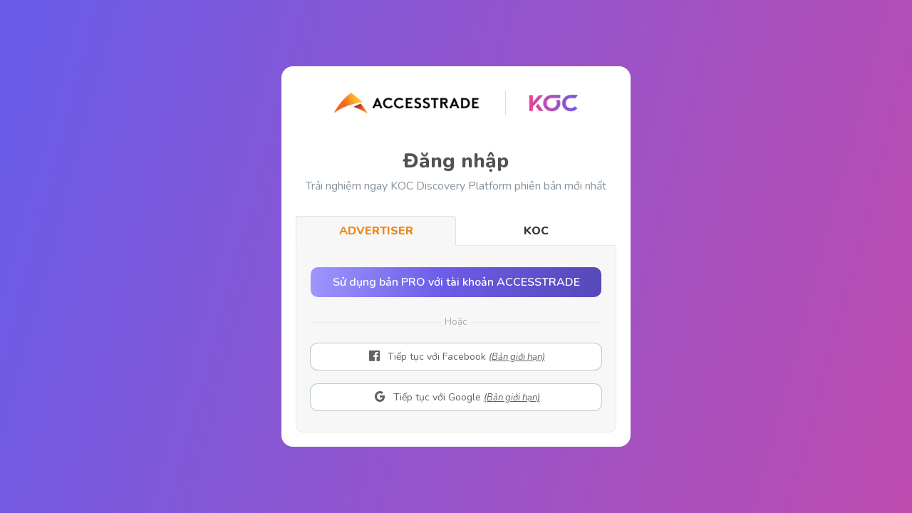

--- FILE ---
content_type: text/html
request_url: https://discovery.koc.com.vn/
body_size: 2306
content:
<!DOCTYPE html>
<html lang="en">

<head>
    <meta charset="utf-8" />
    <title>KOC | Accesstrade</title>
    <base href="/">    <meta name="viewport" content="width=device-width, initial-scale=1.0, maximum-scale=1.0, user-scalable=yes" />
    <link rel="icon" type="image/x-icon" href="./assets/images/koc-favicon.svg" />
    <meta http-equiv="X-UA-Compatible" content="IE=edge,chrome=1" />
    <meta name="HandheldFriendly" content="true" />
    <meta name="apple-touch-fullscreen" content="yes" />
    <meta name="description" content="Default Description" />
    <meta name="keywords" content="" />
    <meta name="robots" content="INDEX,FOLLOW" />


    <meta property="og:url"           content="https://koc-dev.mp.directsale.vn/invite" />
    <meta property="og:type"          content="website" />
    <meta property="og:title"         content="KOC | ACCESSTRADE" />
    <meta property="og:description"   content="KOC | ACCESSTRADE" />
    <meta property="og:image"         content="https://koc-dev.mp.directsale.vn/assets/images/logo-header-new.png" />

    <!-- Required CSS -->
    <link rel="stylesheet" type="text/css" href="./assets/css/bootstrap.min.css" media="all" />
    <link rel="stylesheet" type="text/css" href="./assets/css/library.css" media="all" />
    <link rel="stylesheet" type="text/css" href="./assets/css/library.css" media="all" />
    <link rel="stylesheet" type="text/css" href="./assets/css/reset.css" media="all" />

    <link rel="stylesheet" type="text/css" href="./assets/js/slick/slick.css" media="all" />
    <link rel="stylesheet" type="text/css" href="./assets/js/slick/slick-theme.css" media="all" />
    <link rel="stylesheet" type="text/css" href="./assets/css/style.css" media="all" />
    <link rel="stylesheet" type="text/css" href="./assets/css/custom-style.css" media="all" />
    <script async defer crossorigin="anonymous" src="https://connect.facebook.net/vi_VN/sdk.js#xfbml=1&version=v8.0&appId=2005840969708228&autoLogAppEvents=1" nonce="jlCKV9Or"></script>
    <script async src="https://www.tiktok.com/embed.js"></script>
    <!-- calendy -->
    <link href="./assets/css/widget.css" rel="stylesheet">

    <link rel="manifest" href="/manifest.json">
    <!--<script src="./assets/js/widget.js" type="text/javascript"></script>-->
    <script>
        window.fbMessengerPlugins = window.fbMessengerPlugins || {
            init: function () {
                FB.init({
                    appId: '1678638095724206',
                    autoLogAppEvents: true,
                    xfbml: true,
                    version: 'v2.10'
                });
            }, callable: []
        };
        window.fbAsyncInit = window.fbAsyncInit || function () {
            window.fbMessengerPlugins.callable.forEach(function (item) {
                item();
            });
            window.fbMessengerPlugins.init();
        };
        setTimeout(function () {
            (function (d, s, id) {
                var js, fjs = d.getElementsByTagName(s)[0];
                if (d.getElementById(id)) return;
                js = d.createElement(s); js.id = id;
                js.async = true;
                js.src = 'https://connect.facebook.net/vi_VN/sdk/xfbml.customerchat.js';
                fjs.parentNode.insertBefore(js, fjs);
            }(document, 'script', 'facebook-jssdk'));
        }, 0);
    </script>
    <script>
        window.fbAsyncInit = function() {
          FB.init({
            xfbml            : true,
            version          : 'v9.0'
          });
        };

        (function(d, s, id) {
        var js, fjs = d.getElementsByTagName(s)[0];
        if (d.getElementById(id)) return;
        js = d.createElement(s); js.id = id;
        js.src = 'https://connect.facebook.net/en_US/sdk/xfbml.customerchat.js';
        fjs.parentNode.insertBefore(js, fjs);
      }(document, 'script', 'facebook-jssdk'));
      </script>

      <!-- Global site tag (gtag.js) - Google Analytics -->
    <script async src="https://www.googletagmanager.com/gtag/js?id=G-VEKE567416"></script>
    <script>
        window.dataLayer = window.dataLayer || [];
            function gtag(){dataLayer.push(arguments);}
                gtag('js', new Date());

                gtag('config', 'G-VEKE567416');
    </script>
    <script src="https://accounts.google.com/gsi/client" onload="initClient()" async defer></script>
<link rel="stylesheet" href="styles.e2261fcee13f9430be27.css"></head>
<body>
    <script>
        var client;
        function initClient() {
            client = google.accounts.oauth2.initTokenClient({
                client_id: '1053087588413-vdc6pis3fk4mjoc4mqinbss2859knd8n.apps.googleusercontent.com',
                scope: 'https://www.googleapis.com/auth/drive https://www.googleapis.com/auth/documents',
                ux_mode: 'popup',
                callback: (response) => {
                    var tokenExpireIn = response.expires_in - 10;
                    var expireTime = (new Date()).getTime() + tokenExpireIn * 1000;
                    response.expire_time = expireTime;
                    localStorage.setItem("auth_google_info", JSON.stringify(response));
                    document.getElementById('button-create-contract').click();
                },
            });
        }
        function getAccessToken() {
            client.requestAccessToken();
        }
    </script>
    <div class="fb-customerchat" page_id="811215632306277" ref="chat" greeting_dialog_display="hide"></div>
    <app-root></app-root>
        <!-- Load Facebook SDK for JavaScript -->
        <div id="fb-root"></div>

        <!-- Your Chat Plugin code -->
        <div class="fb-customerchat" attribution=setup_tool page_id="108602237707914" theme_color="#0A7CFF"></div>

    <!-- End: Main -->
    <!-- jQuery -->
    <!-- <script type="text/javascript" src="./assets/js/jquery-1.11.1.min.js"></script>
    <script type="text/javascript" src="./assets/js/popper.min.js"></script>
    <script type="text/javascript" src="./assets/js/bootstrap.min.js"></script> -->

    <!-- Required jQuery -->
    <!-- <script type="text/javascript" src="./assets/js/slick/slick.min.js"></script> -->

    <!-- Theme Javascript -->
    <!-- <script type="text/javascript" src="./assets/js/main.js"></script> -->
    <!-- Google Tag Manager (noscript) -->
    <noscript><iframe src="https://www.googletagmanager.com/ns.html?id=GTM-P4K8XDF" height="0" width="0" style="display:none;visibility:hidden"></iframe></noscript>
    <!-- End Google Tag Manager (noscript) -->
<script src="runtime-es2015.79fe97ddce0b9c1b6bd8.js" type="module"></script><script src="runtime-es5.79fe97ddce0b9c1b6bd8.js" nomodule defer></script><script src="polyfills-es5.187134ce98d6f179e7ae.js" nomodule defer></script><script src="polyfills-es2015.d99220ce96efb5b10715.js" type="module"></script><script src="scripts.3def617f3e95a388adbb.js" defer></script><script src="main-es2015.449970b0b6509a3b025a.js" type="module"></script><script src="main-es5.449970b0b6509a3b025a.js" nomodule defer></script><script defer src="https://static.cloudflareinsights.com/beacon.min.js/vcd15cbe7772f49c399c6a5babf22c1241717689176015" integrity="sha512-ZpsOmlRQV6y907TI0dKBHq9Md29nnaEIPlkf84rnaERnq6zvWvPUqr2ft8M1aS28oN72PdrCzSjY4U6VaAw1EQ==" data-cf-beacon='{"version":"2024.11.0","token":"7b37c7984ccf4b65b33fce17caaa95bb","r":1,"server_timing":{"name":{"cfCacheStatus":true,"cfEdge":true,"cfExtPri":true,"cfL4":true,"cfOrigin":true,"cfSpeedBrain":true},"location_startswith":null}}' crossorigin="anonymous"></script>
</body>

</html>
<!-- <script async src="https://www.tiktok.com/embed.js"></script> -->


--- FILE ---
content_type: text/html
request_url: https://discovery.koc.com.vn/continue-with-adv
body_size: 2132
content:
<!DOCTYPE html>
<html lang="en">

<head>
    <meta charset="utf-8" />
    <title>KOC | Accesstrade</title>
    <base href="/">    <meta name="viewport" content="width=device-width, initial-scale=1.0, maximum-scale=1.0, user-scalable=yes" />
    <link rel="icon" type="image/x-icon" href="./assets/images/koc-favicon.svg" />
    <meta http-equiv="X-UA-Compatible" content="IE=edge,chrome=1" />
    <meta name="HandheldFriendly" content="true" />
    <meta name="apple-touch-fullscreen" content="yes" />
    <meta name="description" content="Default Description" />
    <meta name="keywords" content="" />
    <meta name="robots" content="INDEX,FOLLOW" />


    <meta property="og:url"           content="https://koc-dev.mp.directsale.vn/invite" />
    <meta property="og:type"          content="website" />
    <meta property="og:title"         content="KOC | ACCESSTRADE" />
    <meta property="og:description"   content="KOC | ACCESSTRADE" />
    <meta property="og:image"         content="https://koc-dev.mp.directsale.vn/assets/images/logo-header-new.png" />

    <!-- Required CSS -->
    <link rel="stylesheet" type="text/css" href="./assets/css/bootstrap.min.css" media="all" />
    <link rel="stylesheet" type="text/css" href="./assets/css/library.css" media="all" />
    <link rel="stylesheet" type="text/css" href="./assets/css/library.css" media="all" />
    <link rel="stylesheet" type="text/css" href="./assets/css/reset.css" media="all" />

    <link rel="stylesheet" type="text/css" href="./assets/js/slick/slick.css" media="all" />
    <link rel="stylesheet" type="text/css" href="./assets/js/slick/slick-theme.css" media="all" />
    <link rel="stylesheet" type="text/css" href="./assets/css/style.css" media="all" />
    <link rel="stylesheet" type="text/css" href="./assets/css/custom-style.css" media="all" />
    <script async defer crossorigin="anonymous" src="https://connect.facebook.net/vi_VN/sdk.js#xfbml=1&version=v8.0&appId=2005840969708228&autoLogAppEvents=1" nonce="jlCKV9Or"></script>
    <script async src="https://www.tiktok.com/embed.js"></script>
    <!-- calendy -->
    <link href="./assets/css/widget.css" rel="stylesheet">

    <link rel="manifest" href="/manifest.json">
    <!--<script src="./assets/js/widget.js" type="text/javascript"></script>-->
    <script>
        window.fbMessengerPlugins = window.fbMessengerPlugins || {
            init: function () {
                FB.init({
                    appId: '1678638095724206',
                    autoLogAppEvents: true,
                    xfbml: true,
                    version: 'v2.10'
                });
            }, callable: []
        };
        window.fbAsyncInit = window.fbAsyncInit || function () {
            window.fbMessengerPlugins.callable.forEach(function (item) {
                item();
            });
            window.fbMessengerPlugins.init();
        };
        setTimeout(function () {
            (function (d, s, id) {
                var js, fjs = d.getElementsByTagName(s)[0];
                if (d.getElementById(id)) return;
                js = d.createElement(s); js.id = id;
                js.async = true;
                js.src = 'https://connect.facebook.net/vi_VN/sdk/xfbml.customerchat.js';
                fjs.parentNode.insertBefore(js, fjs);
            }(document, 'script', 'facebook-jssdk'));
        }, 0);
    </script>
    <script>
        window.fbAsyncInit = function() {
          FB.init({
            xfbml            : true,
            version          : 'v9.0'
          });
        };

        (function(d, s, id) {
        var js, fjs = d.getElementsByTagName(s)[0];
        if (d.getElementById(id)) return;
        js = d.createElement(s); js.id = id;
        js.src = 'https://connect.facebook.net/en_US/sdk/xfbml.customerchat.js';
        fjs.parentNode.insertBefore(js, fjs);
      }(document, 'script', 'facebook-jssdk'));
      </script>

      <!-- Global site tag (gtag.js) - Google Analytics -->
    <script async src="https://www.googletagmanager.com/gtag/js?id=G-VEKE567416"></script>
    <script>
        window.dataLayer = window.dataLayer || [];
            function gtag(){dataLayer.push(arguments);}
                gtag('js', new Date());

                gtag('config', 'G-VEKE567416');
    </script>
    <script src="https://accounts.google.com/gsi/client" onload="initClient()" async defer></script>
<link rel="stylesheet" href="styles.e2261fcee13f9430be27.css"></head>
<body>
    <script>
        var client;
        function initClient() {
            client = google.accounts.oauth2.initTokenClient({
                client_id: '1053087588413-vdc6pis3fk4mjoc4mqinbss2859knd8n.apps.googleusercontent.com',
                scope: 'https://www.googleapis.com/auth/drive https://www.googleapis.com/auth/documents',
                ux_mode: 'popup',
                callback: (response) => {
                    var tokenExpireIn = response.expires_in - 10;
                    var expireTime = (new Date()).getTime() + tokenExpireIn * 1000;
                    response.expire_time = expireTime;
                    localStorage.setItem("auth_google_info", JSON.stringify(response));
                    document.getElementById('button-create-contract').click();
                },
            });
        }
        function getAccessToken() {
            client.requestAccessToken();
        }
    </script>
    <div class="fb-customerchat" page_id="811215632306277" ref="chat" greeting_dialog_display="hide"></div>
    <app-root></app-root>
        <!-- Load Facebook SDK for JavaScript -->
        <div id="fb-root"></div>

        <!-- Your Chat Plugin code -->
        <div class="fb-customerchat" attribution=setup_tool page_id="108602237707914" theme_color="#0A7CFF"></div>

    <!-- End: Main -->
    <!-- jQuery -->
    <!-- <script type="text/javascript" src="./assets/js/jquery-1.11.1.min.js"></script>
    <script type="text/javascript" src="./assets/js/popper.min.js"></script>
    <script type="text/javascript" src="./assets/js/bootstrap.min.js"></script> -->

    <!-- Required jQuery -->
    <!-- <script type="text/javascript" src="./assets/js/slick/slick.min.js"></script> -->

    <!-- Theme Javascript -->
    <!-- <script type="text/javascript" src="./assets/js/main.js"></script> -->
    <!-- Google Tag Manager (noscript) -->
    <noscript><iframe src="https://www.googletagmanager.com/ns.html?id=GTM-P4K8XDF" height="0" width="0" style="display:none;visibility:hidden"></iframe></noscript>
    <!-- End Google Tag Manager (noscript) -->
<script src="runtime-es2015.79fe97ddce0b9c1b6bd8.js" type="module"></script><script src="runtime-es5.79fe97ddce0b9c1b6bd8.js" nomodule defer></script><script src="polyfills-es5.187134ce98d6f179e7ae.js" nomodule defer></script><script src="polyfills-es2015.d99220ce96efb5b10715.js" type="module"></script><script src="scripts.3def617f3e95a388adbb.js" defer></script><script src="main-es2015.449970b0b6509a3b025a.js" type="module"></script><script src="main-es5.449970b0b6509a3b025a.js" nomodule defer></script><script defer src="https://static.cloudflareinsights.com/beacon.min.js/vcd15cbe7772f49c399c6a5babf22c1241717689176015" integrity="sha512-ZpsOmlRQV6y907TI0dKBHq9Md29nnaEIPlkf84rnaERnq6zvWvPUqr2ft8M1aS28oN72PdrCzSjY4U6VaAw1EQ==" data-cf-beacon='{"version":"2024.11.0","token":"7b37c7984ccf4b65b33fce17caaa95bb","r":1,"server_timing":{"name":{"cfCacheStatus":true,"cfEdge":true,"cfExtPri":true,"cfL4":true,"cfOrigin":true,"cfSpeedBrain":true},"location_startswith":null}}' crossorigin="anonymous"></script>
</body>

</html>
<!-- <script async src="https://www.tiktok.com/embed.js"></script> -->


--- FILE ---
content_type: text/css
request_url: https://discovery.koc.com.vn/assets/css/style.css
body_size: 32169
content:
@charset "utf-8";
/* CSS Document */
@import url('https://fonts.googleapis.com/css2?family=Nunito:ital,wght@0,400;0,600;0,700;0,800;0,900;1,400;1,600;1,700;1,800;1,900&display=swap');
@import url("../fonts/boxicons/css/boxicons.min.css");
/* linear-gradient(90deg, #ef8714 0%, #f5584b 30%, #a93b97 70%, #5847a3 100%) */
/* linear-gradient(90deg, #ef8714 0%, #f66141 20%, #ea4165 40%, #cb3685 60%, #9b3e9b 80%, #5847a3 100%) */
/* linear-gradient(90deg, #ef8714 0%, #eb7d23 30%, #9b3e9b 80%, #5847a3 100%) */
/* linear-gradient(90deg, #ef8714 0%, #f37030 25%, #9b3e9b 70%, #5847a3 100%) */
html {
  background: #efeff6;
}
body {
  font-family: 'Nunito', sans-serif;
  font-size: 14px;
  font-weight: 400;
  line-height: 1.5;
  color: #747B7E;
  background: #F3F4F4;
  overflow-x: hidden;
  position: relative;
  min-height: 100vh;
}
input,
button,
select,
textarea {
  font-family: inherit;
  font-size: inherit;
  line-height: inherit;
}
a {
  color: #333;
  -webkit-transition: all 0.15s ease;
  -moz-transition: all 0.15s ease;
  transition: all 0.15s ease;
}
a:hover,
a:focus {
  color: #3b2315;
  text-decoration: none;
  outline: 0;
}
figure {
  margin: 0;
}
img {
  vertical-align: middle;
  max-width: 100%;
}
.img-cover {
  width: 100%;
  height: 100%;
  display: block;
  object-fit: cover;
}
.p-relative{
  position: relative;
}
.p-absolute{
  position: absolute;
  top: 0;
}

/**************************************
  Home
***************************************/
.initial--blur,
.initial--table tbody tr:nth-child(-n+5) {
  position: relative;
  -webkit-filter: blur(8px);
  filter: blur(8px);
  pointer-events: none;
}
.initial-showed .initial--blur {
  -webkit-filter: none;
  filter: none;
}
.table-responsive.initial--table {
  position: relative;
}
.table-responsive.initial--table .initial--middle {
  top: 146px;
  transform: translate(-50%, 0);
}
.button-unlock,
.button-viewdemo {
  background: #e57f0e;
  border: 1px solid #e57f0e;
  color: #fff;
  font-weight: 600;
  display: inline-block;
  border-radius: 100px;
  padding: 5px 20px;
  margin: 0 5px;
  min-width: 166px;
  text-align: center;
  cursor: pointer;
  -webkit-transition: all 0.15s ease;
  -moz-transition: all 0.15s ease;
  transition: all 0.15s ease;
  -webkit-user-select: none;
  -moz-user-select: none;
  user-select: none;
  pointer-events: auto;
}
.button-viewdemo i {
  margin-right: 5px;
  position: relative;
  top: 1px;
}
.initial-showed .initial--border {
  border: 3px solid #e57f0e;
}
.button-unlock.initial--position {
  position: absolute;
  bottom: 10px;
  left: 50%;
  transform: translateX(-50%);
}
.button-unlock:hover {
  color: #fff;
  background: #F0582B;
  border: 1px solid #F0582B;
}
.button-viewdemo {
  background: #fff;
  color: #e57f0e;
  border: 1px solid #e57f0e;
}
.button-viewdemo:hover {
  color: #fff;
  background: #5847a3;
  border: 1px solid #5847a3;
}
.initial__content {
  position: absolute;
  left: 50%;
  top: 50%;
  transform: translate(-50%, -50%);
  display: flex;
  flex-direction: row;
  justify-content: space-evenly;
  align-items: center;
  pointer-events: none;
  z-index: 999;
  -webkit-transition: all 0.2s ease;
  -moz-transition: all 0.2s ease;
  transition: all 0.2s ease;
}
.initial-showed .initial__content {
  top: 100%;
}
.initial--middle {
  position: absolute;
  left: 50%;
  top: 50%;
  transform: translate(-50%, -50%);
}
/******** PAGINATION ********/
.page-link {
  padding: 6px 11px;
  font-weight: 600;
  color: #445571;
  background-color: #e0e0ec;
  border: none;
  margin: 0 2px;
}
.page-item.disabled .page-link {
  color: #51607b;
  pointer-events: auto;
  cursor: not-allowed;
  background-color: #e0e0ec;
  border-color: #dee2e6;
}
.page-link:hover {
  color: #5847a3;
  background-color: #cbcbea;
  border-color: #cbcbea;
}
.page-item.active .page-link {
  background-color: rgba(108, 92, 231, 1);
  border-color: rgba(108, 92, 231, 1);
}
/******** BUTTON ********/
.btn {
  font-size: 14px;
  font-weight: 600;
  display: inline-block;
  padding: 3px 20px;
  border-radius: 4px;
  letter-spacing: 0.2px;
}
.btn-light {
  color: #212529;
  background-color: #dfe3e6;
  border-color: #dfe3e6;
}
.btn-primary {
  color: #fff;
  background-color: #ef8714;
  border-color: #ef8714;
}
.btn-outline-primary {
  color: #ef8714;
  background-color: transparent;
  background-image: none;
  border-color: #ef8714;
}
.btn-light:hover {
  color: #212529;
  background-color: #f8f9fa;
  border-color: #f8f9fa;
}
.btn-primary:hover,
.btn-outline-primary:hover  {
  color: #fff;
  background-color: #f19126;
  border-color: #f19126;
}
.btn:focus,
.btn-primary:not(:disabled):not(.disabled).active:focus,
.btn-primary:not(:disabled):not(.disabled):active:focus,
.show>.btn-primary.dropdown-toggle:focus {
  box-shadow: none;
}
.btn-primary:not(:disabled):not(.disabled).active,
.btn-primary:not(:disabled):not(.disabled):active,
.show>.btn-primary.dropdown-toggle {
  color: #fff;
  background-color: #f19126;
  border-color: #f19126;
}
.btn-outline-primary:not(:disabled):not(.disabled).active,
.btn-outline-primary:not(:disabled):not(.disabled):active,
.show>.btn-outline-primary.dropdown-toggle {
  color: #fff;
  background-color: #ef8714;
  border-color: #ef8714;
}
/******** POPUP PRICING ********/
.popup-pricing {
  position: fixed;
  overflow: auto;
  top: 0;
  right: 0;
  left: 0;
  height: 100%;
  width: 100%;
  background: #fff;
  opacity: 0;
  z-index: -1;
  -webkit-transition: all 0.1s ease;
  -moz-transition: all 0.1s ease;
  transition: all 0.1s ease;
}
.popup-remove {
  overflow: hidden;
}
.popup-fullscreen {
  opacity: 1;
  z-index: 999999;
}
.popup-wrap {
  position: relative;
  top: 0;
  display: flex;
  min-height: 100%;
  flex-direction: row;
  align-items: center;
  max-width: 1040px;
  width: auto;
  margin: 0 auto;
}
.popup-content {
  width: 100%;
  padding: 50px 10px;
}
.popup-close {
  position: absolute;
  top: 0;
  cursor: pointer;
  z-index: 1;
  color: #86939E;
  right: -80px;
  font-size: 55px;
  text-align: center;
  line-height: 0;
}
/******** BADGE KOC *********/
.badge-koc {
  position: relative;
  padding-left: 21px;
  color: #545454;
  display: inline-block;
}
.badge-koc:before {
  content: '';
  position: absolute;
  left: 0;
  width: 13px;
  height: 13px;
  border-radius: 50%;
  top: calc(50% - 1px);
  transform: translateY(-50%);
}
.badge-koc.badge-excellent:before {
  background-color: #8037DC;
}
.badge-koc.badge-good:before {
  background-color: #27AE60;
}
.badge-koc.badge-potential:before {
  background-color: #F4AB1D;
}
.badge-koc.badge-viral:before {
  background-color: #EC3232;
}
.badge-koc.badge-accept:before {
  background-color: #2ea6d4;
}
.badge-koc.badge-post:before {
  background-color: #77b91f;
}
.badge-koc.badge-inspection:before {
  background-color: #ecce39;
}
.badge-koc.badge-cancel:before {
  background-color: #b3b6c3;
}
/******** HOME ********/
.small-screen-splash-page {
  display: none;
  pointer-events: none;
}
.ng2-tag-input tag-input-form{
  width: 180px;
}
.my-custom-class .tooltip-inner {
  max-width: 400px;
}
a ngb-rating.d-inline-flex span {
  cursor: pointer !important;
}
.sla-modal-title {
  color: #393E40;
  font-size: 22px;
  font-weight: bold;
}
.modal-footer-custom {
  padding: 0;
  border: none;
}
.btn-koc-ga-day{
  border: none;
  width: 170px;
  display: inline;
}
.btn-koc-ga-day:focus{
  box-shadow: none;
}
.money-booking {
  text-align: right;
}
@media (hover: none) and (max-width: 600px) and (orientation: portrait) {
  .small-screen-splash-page {
    position: fixed;
    z-index: 10000;
    top: 0;
    left: 0;
    right: 0;
    background-color: #fff;
    display: flex;
    height: 100vh;
    flex-direction: column;
    justify-content: center;
    padding: 0 10vmin;
    overflow: hidden;
    overscroll-behavior: contain;
  }
  .small-screen-splash-page>* {
    transform: translateY(-20vmin);
  }
  .small-screen-splash-page>.tcm-logo {
    width: 60vmin;
    margin-bottom: 8vmin;
  }
  .small-screen-splash-page>.small-screen-tip {
    font-size: 22px;
    line-height: 1.3;
    font-weight: 800;
    color: #636363;
  }
}
#layout-wrapper {
  padding-bottom: 150px;
}
#page-topbar {
  position: fixed;
  top: 0;
  right: 0;
  left: 0;
  z-index: 1002;
  background: rgba(108, 92, 231, 1);
  background: linear-gradient(105.14deg, #6C5CE7 27.62%, #E84493 95.9%);
}
.navbar-header {
  display: -webkit-box;
  display: -ms-flexbox;
  display: flex;
  -ms-flex-pack: justify;
  -webkit-box-pack: justify;
  justify-content: space-between;
  -webkit-box-align: center;
  -ms-flex-align: center;
  align-items: center;
  margin: 0 auto;
  height: 54px;
  padding: 0 calc(24px / 2);
}
.navbar-header > div {
  -webkit-box-align: center;
  -ms-flex-align: center;
  align-items: center;
}
.navbar-header .koc-time--demo {
  background: #ffffffa8;
  border-radius: 3px;
  font-size: 12px;
  font-weight: 700;
  padding: 2px 10px;
  color: #19173d;
}
.navbar-header .koc-account--upgrade {
  font-weight: 900;
  color: #ffd84e;
  padding: 15px;
  font-size: 12px;
  text-transform: uppercase;
}
.navbar-header .btn--create-campaign {
  background: #ffd400;
  border-radius: 3px;
  font-size: 12px;
  font-weight: 800;
  padding: 2px 10px;
  color: #5947a3;
  margin-left: 10px;
}
.navbar-header .btn--create-campaign:hover {
  background: #fff;
}
.navbar-header .btn--create-campaign i {
  font-size: 14px;
  position: relative;
  top: 2px;
  margin-right: 2px;
}
.logo {
  display: inline-block;
  padding: 10px 0;
  margin-right: 20px;
}
.logo img {
  height: 38px;
}
.navbar-menu ul li {
  display: inline-block;
  padding: 0 5px;
}
.navbar-menu ul li a,
.navbar-menu ul .manage-koc-infri .dropdown .manage-koc-infri-menu {
  font-size: 14px;
  color: #ffffff;
  font-weight: 600;
  padding: 2px 15px;
  display: inline-block;
  background: transparent;
  border-radius: 5px;
}
.navbar-menu ul li.active a{
  background: #ffd400;
  color: #6C5CE7;
  font-weight: 700;
}
.navbar-menu ul li a:hover{
  background: #ffd400;
  color: #6C5CE7;
}
.header-item {
  height: 63px;
  -webkit-box-shadow: none!important;
  box-shadow: none!important;
  color: #efeff6;
  border: 0;
  border-radius: 0;
  background: transparent;
}
.noti-icon i {
  font-size: 22px;
}
.menu-icon {
  padding: 0 5px;
}
.menu-icon i {
  font-size: 29px;
  line-height: unset;
}
.header-profile-user {
  height: 32px;
  width: 32px;
}
.header-user span {
  font-size: 14px;
  display: none !important;
}
.header-user i {
  position: relative;
  top: 2px;
}
.header-item .badge {
  background: #ff2020;
  width: 8px;
  height: 8px;
  text-indent: -99999px;
  padding: 0;
  top: 19px;
  right: 13px;
  position: absolute;
}
.main-content {
  padding: 100px 230px 0;
}
.main-content .container-fluid {
  padding: 0;
}
.title-main {
  font-size: 21px;
  font-weight: 900;
  margin-bottom: 20px;
  text-transform: uppercase;
  color: #445571;
  text-align: center;
}
.page-content {

}
.filter-list .page-content {
  grid-template-columns: 220px auto;
  display: grid;
  grid-column-gap: 25px;
}
.box-left .title {
  color: #445571;
  font-size: 17px;
  font-weight: 700;
  text-align: center;
  padding: 12px 0;
}
.box-profile {
  background: rgba(86, 73, 184, 1);
  /* background: linear-gradient(0deg, rgba(86, 73, 184, 1) 0%, #963e9b 100%); */
  border-radius: 5px;
  padding: 25px 18px;
  display: grid;
  grid-template-columns: 200px auto 355px;
  grid-column-gap: 20px;
  margin-bottom: 30px;
}
.box-profile .prf-img {
  width: 185px;
  height: 185px;
  margin: auto;
  border: 3px solid #ffffff60;
  border-radius: 200px;
  position: relative;
  padding: 4px;
}
.box-profile .prf-img img {
  display: block;
  width: 100%;
  height: 100%;
  object-fit: cover;
}
.box-profile .prf-img .badge-img {
  width: 38px;
  height: 38px;
  display: block;
  position: absolute;
  top: 0px;
  right: 14px;
  background: #ef8714;
  color: #fff;
  font-size: 16px;
  font-weight: 700;
  text-align: center;
  border-radius: 50px;
  line-height: 32px;
  border: 3px solid #643688;
  letter-spacing: -0.5px;
}
.box-profile .prf-img .badge-img.gold,
.box-profile .prf-img .badge-img.silver,
.box-profile .prf-img .badge-img.bronze {
  background: url(../images/icon/medal-gold.svg) no-repeat center;
  width: 44px;
  height: 56px;
  text-indent: -99999px;
  display: block;
  position: absolute;
  top: 0;
  right: 0;
  border: none;
}
.box-profile .prf-img .badge-img.silver {
  background: url(../images/icon/medal-silver.svg) no-repeat center;
}
.box-profile .prf-img .badge-img.bronze {
  background: url(../images/icon/medal-au.svg) no-repeat center;
}
.prf-name-bar {
  display: -webkit-box!important;
  display: -ms-flexbox!important;
  display: flex!important;
  -webkit-box-pack: start!important;
  -ms-flex-pack: start!important;
  justify-content: flex-start!important;
  -webkit-box-align: center!important;
  -ms-flex-align: center!important;
  align-items: center!important;
}
.box-profile .prf-name {
  display: inline-block;
  font-size: 19px;
  color: #f9f3ff;
  font-weight: 800;
}
.box-profile .prf-social {
  display: -webkit-box!important;
  display: -ms-flexbox!important;
  display: flex!important;
  -webkit-box-pack: start!important;
  -ms-flex-pack: start!important;
  justify-content: flex-start!important;
  margin-left: 12px;
}
.prf-social li {
  font-size: 12px;
  color: #e7d6f7;
  padding: 0 6px;
  line-height: 1;
}
.prf-social li a {
  color: #e7d6f7;
}
.prf-social .prf-icon {
  width: 20px;
  height: 20px;
  display: inline-block;
  background-position: center;
  background-repeat: no-repeat;
  vertical-align: middle;
  margin-right: 4px;
}
.prf-icon.icon-ytb-circle {
  background-image: url(../images/icon/youtube.svg);
}
.prf-icon.icon-fb-circle {
  background-image: url(../images/icon/facebook.svg);
}
.prf-icon.icon-ins-circle {
  background-image: url(../images/icon/instagram.svg);
}
.prf-icon.icon-ttk-circle {
  background-image: url(../images/landingpage/tiktok.svg);
}
.prf-koc {
  border-top: 1px dashed #d7d7d7;
  padding: 18px 0;
}
.prf-koc-total {
  width: 69px;
  height: 69px;
  background: #e7eeda;
  border-radius: 200px;
  border: 2px solid #6f962a;
  text-align: center;
  font-size: 26px;
  color: #5d6f3d;
  font-weight: 900;
  text-transform: uppercase;
  line-height: 21px;
  padding: 12px 0;
}
.prf-koc-total span {
  display: block;
  font-size: 16px;
}
.prf-koc-body ul {
  display: grid;
  grid-template-columns: repeat(2, 1fr);
}
.prf-koc-body ul li p {
  font-weight: 700;
  font-size: 14px;
  color: #575563;
  line-height: 23px;
}
.prf-koc-body ul li.koc-right p {
  font-weight: 500;
  text-align: right;
  color: #445571;
}
.prf-info {
  font-size: 14px;
  color: #e8ceff;
  line-height: 20px;
  position: relative;
}
.prf-cate li {
  display: inline-block;
  padding: 5px 0px 12px;
}
.prf-cate li a {
  border: 1px dashed #dad1b29e;
  padding: 1px 7px;
  border-radius: 2px;
  font-size: 12px;
  font-weight: 600;
  color: #ffe06e;
  margin-right: 5px;
}
.prf-info > p {
  font-size: 13px;
  line-height: 18px;
  word-break: break-all;
  overflow: hidden;
  display: -webkit-box;
  text-overflow: ellipsis;
  -webkit-box-orient: vertical;
  -webkit-line-clamp: 4;
}
.prf-btn {
  display: flex;
  margin-top: 12px;
  -webkit-box-pack: justify;
  -ms-flex-pack: justify;
  justify-content: space-between;
  -webkit-box-align: center;
  -ms-flex-align: center;
  align-items: center;
}
.prf-btn .btn-wishlist,
.prf-btn .btn-shareprofile {
  background: #ef8714;
  color: #fff;
  font-size: 14px;
  font-weight: 600;
  display: inline-block;
  padding: 1px 12px 3px;
  border-radius: 4px;
  letter-spacing: 0.2px;
}
.prf-btn .btn-wishlist i,
.prf-btn .btn-shareprofile i {
  font-size: 18px;
  position: relative;
  top: 3px;
  margin-right: 3px;
  display: inline-block;
}
.prf-btn .note-share {
  max-width: 254px;
  padding-left: 28px;
  font-size: 12px;
  font-style: italic;
  line-height: 16px;
  color: #e6cfb7;
  position: relative;
}
.prf-btn .note-share:before {
  position: absolute;
  content: "\e970";
  font-family: 'boxicons';
  font-style: normal;
  font-size: 22px;
  color: #d0b79c;
  top: 7px;
  left: 0;
}
.result-filter-body .btn-koc {
  font-size: 13px;
}
.box-wishlist {
  background: #ffffff;
  padding: 16px 10px;
  margin-top: 20px;
  border-radius: 5px;
  color: #445571;
  text-align: left;
  position: absolute;
  border: 2px solid #ef8714;
  min-width: 300px;
  z-index: 999;
  box-shadow: 0 5px 40px rgba(45,50,56,0.25);
}
.wishtitle {
  font-weight: 700;
  text-transform: uppercase;
  margin-bottom: 10px;
  color: #4f5f79;
}
.box-wishlist .subfilter-options span {
  font-weight: 700;
  margin-bottom: 5px;
  display: block;
  color: #5b636f;
}
.box-wishlist .subfilter-options span.trash-wish {
  margin-bottom: 0;
  position: absolute;
  top: 0;
  right: 0;
  font-size: 16px;
  color: #6f6f79;
  cursor: pointer;
}
.box-wishlist .subfilter-options span.trash-wish:hover {
  color: #da3d3d;
}
.add-table-wish .btn-addwish {
  color: #6f6f79;
  font-weight: 500;
  margin-top: 5px;
  display: inline-block;
}
.add-table-wish .btn-addwish.active,
.add-table-wish .btn-addwish.active i {
  color: #5847a3;
}
.add-table-wish .btn-addwish i {
  margin-right: 5px;
  margin-right: 3px;
  font-size: 17px;
  color: #6f6f79;
  position: relative;
  top: 3px;
}
.box-wishlist .subfilter-options .form-addwish .form-group select,
.box-wishlist .subfilter-options .form-addwish .form-group input {
  border: 1px solid #c7c4d4;
  background: #f9f9fb;
  height: 30px;
  font-size: 13px;
  border-radius: 5px;
  padding-left: 9px;
}
.box-wishlist .subfilter-options .custom-select {
  border: 1px solid #c7c4d4;
  height: 34px;
}
.box-wishlist .subfilter-options .custom-select:focus {
  outline: none;
  box-shadow: none;
}
.box-wishlist .subfilter-options .input-group>.input-group-append>.btn {
  height: 34px;
  line-height: 1px;
  border: none;
  background: #d6d6e4;
  font-size: 14px;
  font-weight: 700;
}
.box-wishlist .subfilter-options .input-group>.input-group-append>.btn:hover {
  background: #5847a3;
  color: #fff;
}
.box-wishlist,
.box-addwish {
  display: none;
}
.action-addwish a {
  display: inline-block;
  background: #cdcdde;
  border-radius: 3px;
  padding: 2px 15px;
  margin-right: 5px;
}
.action-addwish a.btn-wishSave,
.action-addwish a:hover {
  background: #5847a3;
  color: #fff;
}
.box-wishlist .subfilter-options .custom-control .custom-control-label {
  font-size: 14px;
  color: #6c737f;
  font-weight: 500;
}
.form-addwish {
  margin-top: 10px;
}
.form-addwish label {
  color: #333;
}
.box-profile-right {
  background: #f7efff;
  border-radius: 5px;
  margin: -12px 0;
  padding: 12px;
}
.koc-evaluate {
  position: relative;
}
.koc-evaluate .title-month {
  display: -webkit-box!important;
  display: -ms-flexbox!important;
  display: flex!important;
  -webkit-box-pack: start!important;
  -ms-flex-pack: start!important;
  justify-content: flex-start!important;
  -webkit-box-align: center!important;
  -ms-flex-align: center!important;
  align-items: center!important;
}
.koc-evaluate .title-month .dropdown.filter-month > button {
  font-weight: 700;
  margin-left: 6px;
  font-size: 13px;
  border-bottom: 1px dashed #767e8c;
}
.koc-evaluate .title-eval {
  font-size: 15px;
  font-weight: 800;
  color: #ef8714;
}
.koc-evaluate .title-eval i {
  margin-right: 3px;
}
.koc-evaluate .list-evaluate {
  display: grid;
  grid-row-gap: 12px;
  margin-top: 10px;
}
.koc-evaluate .item-evaluate {
  display: grid;
  grid-template-columns: 145px auto;
  grid-column-gap: 10px;
}
.koc-evaluate .item-evaluate:empty {
  display: none;
}
.koc-evaluate .item-evaluate .view-eval span {
  color: #445571;
  font-weight: 700;
}
.koc-evaluate .item-evaluate .view-eval p {
  display: inline-block;
  font-weight: 700;
  font-size: 12px;
  padding: 0px 10px 1px;
  border-radius: 3px;
  background: #6c45a1;
  color: #fff;
}
.metric-content .metric-desc {
  font-size: 20px;
  font-weight: 800;
  display: block;
  margin-bottom: 2px;
}
.metric-content .line {
  -webkit-mask-image: -webkit-radial-gradient(#fff,#000);
  background: #e2daea;
  border-radius: 2px;
  width: 100%;
  overflow: hidden;
}
.metric-content .line .line--content {
  position: relative;
  background: #ff6436;
  border-radius: inherit;
  height: 4px;
  transition: transform .16s;
}
.metric-content .metric-desc.excellent {
  color: #8037DC;
}
.metric-content .line .line--content.excellent {
  background-color: #8037DC;
}
.metric-content .metric-desc.good {
  color: #27AE60;
}
.metric-content .line .line--content.good {
  background-color: #27AE60;
}
.metric-content .metric-desc.potential {
  color: #F4AB1D;
}
.metric-content .line .line--content.potential {
  background-color: #F4AB1D;
}
.metric-content .metric-desc.viral {
  color: #EC3232;
}
.metric-content .line .line--content.viral {
  background-color: #EC3232;
}
.nav-bar {
  border-bottom: 3px solid #5847a3;
}
.nav-bar li {
  display: inline-block;
}
.nav-bar li a {
  font-size: 17px;
  display: inline-block;
  font-weight: 700;
  color: #827d96;
  padding: 7px 30px;
  background: transparent;
  border-radius: 5px 5px 0 0;
}
.nav-bar li.active a,
.nav-bar li.focus a,
.nav-bar li:hover a {
  background: rgba(108, 92, 231, 1);
  color: #fff;
}
.nav-bar li a i {
  font-size: 22px;
  display: inline-block;
  position: relative;
  top: 4px;
  margin-right: 5px;
}
.perf-number {
  display: block;
}
.perf-index {
  background: #fff;
  border-radius: 5px;
  padding: 20px;
}
.title-perf {
  display: -webkit-box;
  display: -ms-flexbox;
  display: flex;
  -ms-flex-pack: justify;
  -webkit-box-pack: justify;
  justify-content: space-between;
  -webkit-box-align: center;
  -ms-flex-align: center;
  align-items: center;
}
.title-perf .title {
  font-weight: 700;
  font-size: 18px;
  color: #445571;
}
.title-perf .title em {
  font-size: 13px;
  color: #6d7a90;
  font-style: normal;
  font-weight: 400;
}
.main-content .dropdown button {
  border: none;
  font-size: 14px;
  color: #445571;
  font-weight: 500;
  background: transparent;
  padding: 0;
  cursor: pointer;
}
.main-content .dropdown button:after {
  display: none;
}
.main-content .dropdown button:focus {
  outline: none;
}
.main-content .dropdown button i {
  font-size: 18px;
  position: relative;
  top: 2px;
}
.dropdown .dropdown-menu a {
  font-size: 14px;
}
.select-chart .dropdown.filter-month {
  background: #8f94a5;
  padding: 5px 12px 5px 20px;
  border-radius: 50px;
}
.perf-index .select-chart .dropdown.filter-month,
.check-social .select-chart .dropdown.filter-month {
  background: #eaeaf3;
  padding: 1px 12px 2px 20px;
  border: 1px solid #e4e1ea;
}
.perf-index .select-chart .dropdown.filter-month button.dropdown-toggle,
.check-social .select-chart .dropdown.filter-month button.dropdown-toggle {
  color: #57556d;
}
.select-chart .dropdown.filter-month button.dropdown-toggle {
  color: #fff;
}
.select-chart .dropdown.filter-month button.dropdown-toggle b {
  font-weight: 700;
}
.main-content .dropdown.filter-month .dropdown-menu {
  padding: 0;
}
.main-content .dropdown.filter-month .dropdown-menu .card {
  border: none;
}
.main-content .dropdown.filter-month .month-picker-body {
  display: grid;
  grid-template-columns: repeat(3, 1fr);
  grid-column-gap: 40px;
  grid-row-gap: 25px;
}
.perf-list {
  display: grid;
  grid-template-columns: repeat(4, 1fr);
  grid-column-gap: 20px;
  grid-row-gap: 20px;
  margin-top: 15px;
}
.perf-list .pref-item {
  background: #f5f5fb;
  border: 1px solid #ebe9f0;
  padding: 18px 15px;
  border-radius: 4px;
  position: relative;
}
.pref-tooltip {
  position: absolute;
  right: 15px;
  color: #b4b3ba;
  font-size: 20px;
  cursor: pointer;
}
.perf-list .pref-item > i {
  font-size: 30px;
  color: rgba(108, 92, 231, 1);
}
.perf-list .pref-item span {
  display: block;
  color: #68687e;
  font-size: 15px;
  margin: 12px 0 7px;
  letter-spacing: -0.2px;
}
.perf-list .pref-item span em {
  background: #6f962a;
  color: #fff;
  font-size: 13px;
  font-weight: 500;
  margin-left: 8px;
  font-style: normal;
  padding: 1px 10px;
  border-radius: 20px;
}
.perf-list .pref-item-number p {
  font-size: 20px;
  color: #575563;
  font-weight: 800;
  line-height: 26px;
}
.perf-list .pref-item-number ins {
  position: relative;
  top: 4px;
  font-size: 13px;
  font-weight: 600;
}
.chart-show {
  margin-top: 42px;
  position: relative;
}
.chart-show .title {
  font-size: 17px;
  color: #445571;
  font-weight: 700;
  margin-bottom: 15px;
}
.chart-show .body-chart {
  background: #fff;
  border-radius: 5px;
  padding: 12px 15px 30px;
}
.chart-title {
  display: -webkit-box;
  display: -ms-flexbox;
  display: flex;
  -ms-flex-pack: justify;
  -webkit-box-pack: justify;
  justify-content: space-between;
  -webkit-box-align: center;
  -ms-flex-align: center;
  align-items: center;
  margin-bottom: 20px;
}
.chart-title span {
  font-size: 14px;
  color: #445571;
  font-weight: 700;
}
.chart-title span:first-child {
  color: #ef8714;
}
.table .thead-light th {
  color: #b6b6c7;
  background-color: transparent;
  border-color: #eff2f7;
  font-weight: 500;
  font-size: 14px;
  border-top: none;
  padding: 18px .75rem;
}
.table td, .table th {
  padding: .75rem;
  vertical-align: top;
  border-top: 1px solid #eff2f7;
}
.fw500 {
  font-weight: 500;
}
.fw600 {
  font-weight: 700;
}
.fw700 {
  font-weight: 700;
}
.item-img a {
  font-size: 15px;
  color: #5847a3;
  font-weight: 700;
  display: block;
  line-height: 20px;
}
.item-img img {
  width: 30px;
  height: 30px;
  margin-right: 15px;
}
.koc-list-item {
  display: -webkit-box;
  display: -ms-flexbox;
  display: flex;
  -webkit-box-align: center;
  -ms-flex-align: center;
  align-items: center;
  border-bottom: 1px dashed #ccc;
  padding-bottom: 15px;
  margin-bottom: 15px;
}
.koc-list-item .badge-koc {
  font-size: 29px;
  font-weight: 700;
  color: #bebbc0;
  padding: 0 20px;
}
.koc-list-item:nth-child(1) .badge-koc,
.koc-list-item:nth-child(2) .badge-koc,
.koc-list-item:nth-child(3) .badge-koc {
  background: url(../images/icon/medal-gold.svg) no-repeat center;
  width: 30px;
  height: 40px;
  text-indent: -99999px;
  padding: 0 27px;
}
.koc-list-item:nth-child(2) .badge-koc {
  background: url(../images/icon/medal-silver.svg) no-repeat center;
}
.koc-list-item:nth-child(3) .badge-koc {
  background: url(../images/icon/medal-au.svg) no-repeat center;
}
.btn-koc-light:hover,
.loadmore-top-koc a:hover {
  background: #5847a3;
  color: #fff;
  border-color: #5847a3;
}
.loadmore-top-koc a {
  display: inline-block;
  padding: 3px 31px;
  border: 1px solid #d6d6e4;
  border-radius: 5px;
  background: #d6d6e4;
  font-weight: 500;
  color: #445571;
}
footer {
  position: absolute;
  width: 100%;
  bottom: 0;
  z-index: 0;
}
.main-ft {
  text-align: center;
  font-size: 14px;
  color: #60606d;
  font-weight: 600;
  background: #e7eaec;
  padding: 14px 0;
  margin-top: 110px;
}
.btn-koc-light {
  color: #67616c;
  font-size: 11px;
  font-weight: 500;
  border: 1px dashed #b8b3ce;
  display: inline-block;
  border-radius: 3px;
  padding: 1px 8px;
  margin-top: 6px;
  background: transparent;
}
.viral-social {
  background: #fff;
  padding: 15px;
  border-radius: 5px;
}
.check-social {
  display: -webkit-box;
  display: -ms-flexbox;
  display: flex;
  -ms-flex-pack: justify;
  -webkit-box-pack: justify;
  justify-content: space-between;
  -webkit-box-align: center;
  -ms-flex-align: center;
  align-items: center;
  padding: 3px 0 15px;
  border-bottom: 1px dashed #d7d7d7;
  margin-bottom: 15px;
}
.icon-social span {
  font-size: 18px;
  display: inline-block;
  color: #445571;
  font-weight: 700;
  margin-right: 10px;
  padding: 8px 0;
}
.icon-social ul li {
  display: inline-block;
  margin: 0 3px;
}
.icon-social .prf-icon {
  width: 42px;
  height: 42px;
  display: inline-block;
  background-position: center;
  background-repeat: no-repeat;
  vertical-align: middle;
  margin-right: 4px;
  -webkit-filter: grayscale(100%);
  filter: grayscale(100%);
  opacity: 0.35;
  background: #ebebf3;
  border-radius: 100px;
  position: relative;
  -webkit-transition: all 0.15s ease;
  -moz-transition: all 0.15s ease;
  transition: all 0.15s ease;
}
.icon-social .prf-icon:after {
  background: transparent;
  width: 100%;
  height: 3px;
  position: absolute;
  content: "";
  bottom: -17px;
}
.icon-social ul li.active .prf-icon,
.icon-social ul li:hover .prf-icon {
  -webkit-filter: grayscale(0);
  filter: grayscale(0);
  opacity: 1;
}
.icon-social ul li.active .prf-icon:after,
.icon-social ul li:hover .prf-icon:after {
  background: #5847a3;
}
.icon-social .prf-icon.icon-ytb-circle {
  background-image: url(../images/icon/youtube.svg);
}
.icon-social .prf-icon.icon-fb-circle {
  background-image: url(../images/icon/facebook.svg);
}
.icon-social .prf-icon.icon-ins-circle {
  background-image: url(../images/icon/instagram.svg);
}
.icon-social .prf-icon.icon-ttk-circle {
  background-image: url(../images/icon/tiktok.svg);
}
.info-social,
.total-social {
  display: -webkit-box;
  display: -ms-flexbox;
  display: flex;
  -webkit-box-align: center;
  -ms-flex-align: center;
  align-items: center;
}
.info-social,
.info-social a {
  color: #fff;
}
.number-viral {
  text-align: center;
  font-size: 16px;
  font-weight: 700;
  padding: 0 30px;
  border-right: 1px dashed #ffffff80;
}
.number-viral span {
  display: block;
  font-weight: 700;
  font-size: 40px;
  border-radius: 200px;
  width: 80px;
  height: 80px;
  line-height: 76px;
  margin-top: 4px;
}
.view-social {
  border-right: 1px dashed #ffffff80;
  padding: 29px 20px;
  min-width: 240px;
}
.view-social img {
  width: 50px;
  height: 50px;
  border: 2px solid #ffffff80;
}
.view-social .view-social-body .title a {
  font-size: 16px;
  font-weight: 700;
  display: block;
  margin-top: -4px;
}
.view-social .view-social-body .title a i {
  font-size: 25px;
  display: inline-block;
  position: relative;
  top: 4px;
}
.archive-social {
  display: grid;
  grid-template-columns: repeat(4, 1fr);
  width: 80%;
}
.archive-social li {
  padding: 0 0 0 30px;
}
.archive-social li span {
  font-size: 32px;
  display: inline-block;
  font-weight: 700;
  line-height: 30px;
}
.archive-social li span em {
  font-size: 14px;
  font-weight: 400;
  color: #ffe9e7;
  font-style: normal;
}
.info-social.act-youtube {
  background: linear-gradient(105.14deg, #6C5CE7 27.62%, #E84493 95.9%);
  border-radius: 5px;
  padding: 11px;
}
.info-social.act-youtube .number-viral span {
  background: #b92d23;
  color: #ffedec;
  border: 1px solid #f15449;
}
.info-social.act-youtube .btn-koc-light {
  font-size: 11px;
  color: #ffbcb7;
  border-color: #ffbcb7;
}
.info-social.act-youtube .btn-koc-light:hover {
  background: #ffbcb7;
  color: #88211a;
}
.info-social.act-facebook {
  background: linear-gradient(105.14deg, #6C5CE7 27.62%, #E84493 95.9%);
  border-radius: 5px;
  padding: 11px;
}
.info-social.act-facebook .number-viral span {
  background: #597cc4;
  color: #eef3ff;
  border: 1px solid #85a7ec;
}
.info-social.act-facebook .btn-koc-light {
  font-size: 11px;
  color: #8eaae5;
  border-color: #8eaae5;
}
.info-social.act-facebook .btn-koc-light:hover {
  background: #8eaae5;
  color: #1f3667;
}
.info-social.act-tiktok {
  background: linear-gradient(105.14deg, #6C5CE7 27.62%, #E84493 95.9%);
  border-radius: 5px;
  padding: 11px;
}
.info-social.act-tiktok .number-viral span {
  background: #597cc4;
  color: #eef3ff;
  border: 1px solid #85a7ec;
}
.info-social.act-tiktok .btn-koc-light {
  font-size: 11px;
  color: #fff;
  border-color: #fff;
}
.info-social.act-tiktok .btn-koc-light:hover {
  background: #ccc;
  color: #555;
}
.info-social.act-instagram {
  background: #6C5CE7;
  background: linear-gradient(105.14deg, #6C5CE7 27.62%, #E84493 95.9%);
  border-radius: 5px;
  padding: 11px;
}
.info-social.act-instagram .number-viral span {
  background: #da4451;
  color: #ffeeef;
  border: 1px solid #ffa59b;
}
.info-social.act-instagram .btn-koc-light {
  font-size: 11px;
  color: #ffd1c1;
  border-color: #ffd1c1;
}
.info-social.act-instagram .btn-koc-light:hover {
  background: #ffd1c1;
  color: #da4451;
}
.body-chart.chart-3 {
  display: grid;
  grid-template-columns: 25% 33.3333% 41.6666%;
  grid-column-gap: 20px;
}
.body-chart .chart-2 {
  display: grid;
  grid-template-columns: 48% 50%;
  grid-column-gap: 20px;
}
.c3-body {
  padding: 0 10px;
  margin-bottom: 30px;
}
.c3-title {
  margin-bottom: 22px;
  display: -webkit-box;
  display: -ms-flexbox;
  display: flex;
  -ms-flex-pack: justify;
  -webkit-box-pack: justify;
  justify-content: space-between;
  -webkit-box-align: center;
  -ms-flex-align: center;
  align-items: center;
}
.c3-title span {
  color: #445571;
  font-size: 14px;
  font-weight: 700;
}
.c3-title i {
  font-size: 21px;
  margin-right: 40px;
  color: #737d8d;
}
.chart-flex .c3-content{
  max-height: 270px;
  overflow: auto;
}
.chart-flex .mt-3{
  margin-left: 30px;
  margin-right: 10px;
}
.total-chart-title {
  display: -webkit-box;
  display: -ms-flexbox;
  display: flex;
  -ms-flex-pack: justify;
  -webkit-box-pack: justify;
  justify-content: space-between;
  -webkit-box-align: center;
  -ms-flex-align: center;
  align-items: center;
}
.list-chart-news {
  display: grid;
  grid-template-columns: repeat(3, 1fr);
  grid-column-gap: 20px;
  grid-row-gap: 20px;
}
.list-chart-news.list-4 {
  grid-template-columns: repeat(4, 1fr);
}
.item-chart ol {
  display: grid;
  grid-template-columns: repeat(2, 1fr);
  margin-top: 10px;
}
.item-chart ol span {
  display: block;
  line-height: 18px;
}
.item-chart ol p {
  color: #445571;
  font-size: 13px;
  font-weight: 700;
}
.item-chart-img a {
  position: relative;
  display: block;
}
.item-chart-img span {
  font-size: 50px;
  opacity: .5;
  position: absolute;
  color: #fff;
  top: 50%;
  left: 50%;
  transform: translate(-50%, -50%);
  line-height: 1px;
}
.number-social {
  margin-top: 8px;
}
.number-social span {
  font-size: 13.5px;
  font-weight: 500;
  color: #445571;
  display: inline-block;
  margin-right: 12px;
}
.number-social span i {
  font-size: 17px;
  position: relative;
  top: 3px;
}
.item-chart > p {
  font-size: 14px;
  color: #445571;
  font-weight: 700;
}
.btn-load-more a {
  background: transparent;
  font-size: 14px;
  border: 1px solid #747d8a;
  color: #747d8a;
  font-weight: 500;
  display: inline-block;
  border-radius: 5px;
  padding: 4px 80px;
  margin-top: 25px;
}
.btn-load-more a:hover {
  background: #5847a3;
  color: #fff;
  border-color: #5847a3;
}
.tabs-koc {
  text-align: center;
  margin-bottom: 40px;
}
.tabs-koc .btn-tabs-koc {
  background: #d8d8e0;
  display: inline-block;
  padding: 5px 30px;
  text-transform: uppercase;
  font-weight: 700;
  font-size: 16px;
  margin: 0 5px;
  border-radius: 5px;
  position: relative;
}
.tabs-koc .btn-tabs-koc.active,
.tabs-koc .btn-tabs-koc:hover {
  background: rgba(108, 92, 231, 1);
  color: #fff;
}
.tabs-koc .btn-tabs-koc.active:after {
  top: 100%;
  left: 50%;
  border: solid transparent;
  content: "";
  height: 0;
  width: 0;
  position: absolute;
  pointer-events: none;
  border-top-color: #5847a3;
  border-width: 6px;
  margin-left: -6px;
}
.title-top {
  font-size: 21px;
  color: #49455a;
  text-transform: uppercase;
  font-weight: 900;
  text-align: center;
  margin-bottom: 20px;
}
.search-select-chart {
  display: -webkit-box!important;
  display: -ms-flexbox!important;
  display: flex!important;
  -webkit-box-pack: justify!important;
  -ms-flex-pack: justify!important;
  justify-content: space-between!important;
  -webkit-box-align: center!important;
  -ms-flex-align: center!important;
  align-items: center!important;
}
.search-chart {
  width: 40%;
}
.search-chart .form-group {
  position: relative;
  margin-bottom: 0;
}
.search-chart .form-group .icon {
  position: absolute;
  display: block;
  color: #a6a0a9;
  line-height: 0;
  top: 50%;
  left: 14px;
  -webkit-transform: translateY(-50%);
  transform: translateY(-50%);
}
.search-chart .form-group input {
  border: 1px solid #c7c4d4;
  background: #f9f9fb;
  height: 39px;
  font-size: 13px;
  padding-left: 32px;
  width: 100%;
  border-radius: 50px;
}
.search-chart .form-group input:focus,
.form-koc--titletop .form-group input:focus {
  outline: none;
  box-shadow: none;
  border-color: #5847a3;
}
.top-50-list {
  padding: 10px 0 26px;
}
.top-50-item {
  text-align: center;
  padding: 0 10px;
}
.top-50-item .body-item {
  padding: 8px 0 10px;
  opacity: .75;
  filter: grayscale(100%);
  border-bottom: 4px solid transparent;
  -webkit-transition: all 0.15s ease;
  -moz-transition: all 0.15s ease;
  transition: all 0.15s ease;
}
.top-50-item .body-item img {
  height: 62px;
  margin: auto;
}
.top-50-item .body-item .title {
  color: #3f3c4a;
  font-size: 16px;
  font-weight: 700;
  display: block;
  padding: 10px 0 0;
  -webkit-transition: all 0.15s ease;
  -moz-transition: all 0.15s ease;
  transition: all 0.15s ease;
}
.top-50-item .body-item.active,
.top-50-item .body-item:hover {
  opacity: 1;
  filter: grayscale(0);
  border-bottom: 4px solid #ef8714;
}
.top-50-slide .slick-arrow {

}
.top-50-slide .slick-prev,
.top-50-slide .slick-next {
  width: 30px;
  height: 30px;
}
.top-50-slide .slick-prev:before,
.top-50-slide .slick-next:before {
  font-size: 30px;
  color: #c1c4cb;
}
.top-50-slide .slick-prev {
  left: -30px;
}
.top-50-slide .slick-next {
  right: -30px;
}
.chart-table {
  background: #fff;
  border-radius: 5px;
  padding: 20px 20px;
}
.number-chart span {
  font-size: 25px;
  color: #c3c0c5;
  font-weight: 700;
  text-align: center;
  line-height: 30px;
  display: block;
}
.number-chart.gold span,
.number-chart.silver span,
.number-chart.bronze span {
  background: url(../images/icon/medal-gold.svg) no-repeat center;
  width: 30px;
  height: 40px;
  text-indent: -99999px;
  padding: 0 27px;
  display: block;
}
.number-chart.silver span {
  background: url(../images/icon/medal-silver.svg) no-repeat center;
}
.number-chart.bronze span {
  background: url(../images/icon/medal-au.svg) no-repeat center;
}
.item-chart a {
  font-size: 16px;
  font-weight: 700;
  color: #6C5CE7;
  line-height: 18px;
  display: block;
}
.item-chart p {
  font-size: 13px;
  font-weight: 700;
}
.item-chart p i {
  font-size: 17px;
  line-height: 10px;
  position: relative;
  top: 4px;
}
.item-chart p.chart-up {
  color: #60931d;
}
.item-chart p.chart-down {
  color: #d03434;
}
.item-chart p.chart-down i {
  top: 2px;
}
.chart-avatar {
  padding: .75rem 0 !important;
}
.chart-avatar .avatar-table,
.chart-avatar a {
  width: 80px;
  height: 80px;
  border-radius: 6px;
  overflow: hidden;
  display: block;
}
.chart-avatar .avatar-table img {
  width: 100%;
  height: 100%;
  display: block;
  object-fit: cover;
}
.share-chart i {
  font-size: 18px;
  color: #67616c;
  position: relative;
  top: 3px;
}
.chart-table .table td {
  vertical-align: middle;
  padding: 0 .75rem;
}
.table tbody tr {
  -webkit-transition: all 0.3s ease;
  -moz-transition: all 0.3s ease;
  transition: all 0.3s ease;
}
.table tbody tr:hover {
  background: #eceef5;
}
.table-tooltip {
  font-size: 16px;
  position: relative;
  top: 2px;
  margin-left: 5px;
  cursor: pointer;
}
.chart-more-info {
  font-size: 28px;
  cursor: pointer;
  color: #9393b5;
}
.chart-more-info:hover {
  color: #ef8714;
}
.text-break {
  word-break: break-all;
}

/**** Complain Campaign ****/
.dashboard--complain-status {
    border-radius: 8px;
    background: #DDDEDF;
    padding: 3px 8px;
    height: 21px;
}
.dashboard--complain-wait {
  background: #FFE2B8 !important;
}
/**** font-size ****/
.fs20 {
  font-size: 20px !important;
}
/****Color*****/
.c39 {
  color: #393E40 !important;
}
.c74 {
  color: #747B7E !important;
}
.cf04 {
  color: #F04438 !important;
}
.c6c {
  color: #6C5CE7 !important;
}
.c5c {
  color: #5C6366 !important;
}
.cc7 {
  color: #CC7600 !important;
}
.cc2 {
  color: #CC2A1E !important;
}
.ca8 {
  color: #A8ADAF !important;
}
.c46 {
  color: #4695F2 !important;
}
/****border****/
.br8px {
  border-radius: 8px !important;
}
.br12px {
  border-radius: 12px !important;
}
.br-50 {
  border-radius: 50% !important;
}
/****width****/
.w-30 {
  width: 30% !important;
}
.w-40 {
  width: 40% !important;
}
.w-45 {
  width: 45% !important;
}
.w-48 {
  width: 48% !important;
}
.w-55 {
  width: 55% !important;
}
.w-60 {
  width: 60% !important;
}
.w-65 {
  width: 65% !important;
}
.w-70 {
  width: 70% !important;
}
.w-80 {
  width: 80% !important;
}
.w-85 {
  width: 85% !important;
}
.w-90 {
  width: 90% !important;
}
.w-95 {
  width: 95% !important;
}

/****------****/
.show-chart-number {
  background: #f5f5fb;
  border: 1px solid #ebe9f0;
  border-top: none;
  padding: 10px 15px;
}
.show-chart-number .title a {
  font-size: 15px;
  font-weight: 800;
  color: #445571;
  text-transform: uppercase;
  display: block;
  line-height: 20px;
  border-bottom: 1px dashed #d7d7d7;
  padding-bottom: 10px;
}
.show-chart-number ul {
  display: grid;
  grid-template-columns: 45% 55%;
}
.show-chart-number ul li span {
  display: block;
  font-size: 15px;
  color: #65981d;
  font-weight: 700;
  line-height: 20px;
}
.show-chart-number ul li span.first-chart {
  margin-bottom: 16px;
  color: #5847a3;
}
.show-chart-number ul li span em {
  font-style: normal;
  display: block;
  font-weight: 400;
  font-size: 14px;
  color: #7f7f99;
}
.other-chart {
  text-align: right;
  margin-top: 30px;
}
.other-chart span {
  color: #445571;
  font-size: 14px;
  font-weight: 700;
  display: inline-block;
  margin-left: 20px;
}
.other-chart span a {
  color: #c84141;
}
.other-chart span i {
  font-size: 20px;
  margin-right: 5px;
  position: relative;
  line-height: 0;
  top: 3px;
}
.select-chart,
.chart-filter {
  display: -webkit-box;
  display: -ms-flexbox;
  display: flex;
  -webkit-box-pack: end;
  -ms-flex-pack: end;
  justify-content: flex-end;
}
.select-chart .dropdown {
  padding: 5px 12px 7px 20px;
  background: #f2f2f5;
  border-radius: 5px;
  margin-left: 10px;
}
.select-chart .dropdown.active {
  border-color: #5847a3;
}
.select-chart .dropdown.active button {
  color: #5847a3;
  font-weight: 700;
}
.box-subs-chart .box-subs-top {
  padding: 15px;
  -webkit-box-pack: start;
  -ms-flex-pack: start;
  justify-content: flex-start;
  display: -webkit-box;
  display: -ms-flexbox;
  display: flex;
  -webkit-box-align: center;
  -ms-flex-align: center;
  align-items: center;
  background: #f0f0f7;
  border-radius: 5px;
}
.box-subs-chart .box-subs-top .subs-top-left {
  display: flex;
  align-items: center;
}
.box-subs-chart .box-subs-top .subs-top-name {
  margin: 0 15px;
}
.box-subs-chart .box-subs-top .subs-top-img {
  position: relative;
}
.box-subs-chart .box-subs-top .subs-top-img img {
  width: 80px;
  border-radius: 100px;
  border: 3px solid #5847a3;
  padding: 3px;
}
.box-subs-chart .box-subs-top .subs-top-img span {
  position: absolute;
  width: 27px;
  height: 27px;
  border-radius: 40px;
  background: #ef8714;
  color: #fff;
  font-size: 13px;
  right: -3px;
  bottom: 4px;
  border: 3px solid #f0f0f7;
  text-align: center;
  padding: 0;
  line-height: 21px;
  font-weight: 700;
}
.box-subs-chart .box-subs-top .subs-top-name a {
  display: block;
  font-weight: 700;
  color: #49455a;
  font-size: 15px;
  margin-bottom: 3px;
}
.box-subs-chart .box-subs-top .subs-top-name .subs-top-cta {
  padding-left: 16px;
}
.box-subs-chart .box-subs-top .subs-top-name .subs-top-cta a {
  padding: 0;
  font-size: 23px;
  line-height: 1px;
  margin-right: 5px;
}
.box-subs-chart .box-subs-top .subs-top-name .subs-top-cta a.subs-wish {
  color: #e01c2f;
}
.box-subs-chart .box-subs-top .subs-top-name .subs-top-cta a.subs-chat {
  color: #0089ff;
}
.box-subs-chart .box-subs-top .subs-top-index {
  text-align: center;
  padding: 0 15px;
  font-weight: 500;
  margin-right: 15px;
  border-left: 1px solid #cccccc8c;
  border-right: 1px solid #cccccc8c;
}
.box-subs-chart .box-subs-top .subs-top-index p {
  font-weight: 700;
  font-size: 15px;
  color: #5847a3;
}
.return-invitekoc >* {
  padding: 1px 10px;
  font-size: 13px;
  font-weight: 700;
}
.box-subs-chart .close-subs-chart,
.btn-close-popup {
  border: none;
  background: #dddde6;
  font-size: 39px;
  line-height: 1px;
  position: absolute;
  z-index: 999;
  right: 0px;
  top: 0px;
  color: #aba8bb;
  cursor: pointer;
  -webkit-transition: all 0.3s ease;
  -moz-transition: all 0.3s ease;
  transition: all 0.3s ease;
}
.box-subs-chart .close-subs-chart:hover,
.btn-close-popup:hover {
  background: #5847a3;
  color: #fff;
}
.box-subs-chart .close-subs-chart:focus,
.btn-close-popup:focus {
  border: none;
  box-shadow: none;
  outline: none;
}
.box-subs-chart .perf-index {
  padding: 20px 0;
}
.box-subs-chart .title-perf .title {
  font-size: 16px;
}
.box-subs-chart .perf-list .pref-item {
  padding: 15px 12px;
}
.box-subs-chart .perf-list .pref-item span {
  font-size: 14px;
}
.box-subs-chart .perf-list .pref-item-number p {
  font-size: 17px;
  line-height: 16px;
}
.box-subs-chart .line-chart-index {
  padding: 0 0 20px;
}
.box-subs-chart .box-subs-more {
  display: inline-block;
  font-size: 14px;
  border: 1px solid #ccc;
  border-radius: 5px;
  padding: 3px 20px;
  font-weight: 500;
  color: #49455a;
  margin-top: 10px;
}
.box-subs-chart .box-subs-more:hover {
  background: #5847a3;
  border-color: #5847a3;
  color: #fff;
}
.body-chart .progress-bar {
  background-color: #5847a3;
}
.box-subs-chart .perf-list {
  grid-template-columns: repeat(2, 1fr);
}
.custom-control-label {
  cursor: pointer;
}
.custom-control-label::before {
  position: absolute;
  top: .10938rem;
  left: 0;
  display: block;
  width: 1rem;
  height: 1rem;
  pointer-events: none;
  content: "";
  background-color: #f9f9fb;
  border: #c7c4d4 solid 1px;
}
.custom-control-label::before,
.custom-file-label,
.custom-select {
  -webkit-transition: background-color .15s ease-in-out,border-color .15s ease-in-out,-webkit-box-shadow .15s ease-in-out;
  transition: background-color .15s ease-in-out,border-color .15s ease-in-out,-webkit-box-shadow .15s ease-in-out;
  transition: background-color .15s ease-in-out,border-color .15s ease-in-out,box-shadow .15s ease-in-out;
  transition: background-color .15s ease-in-out,border-color .15s ease-in-out,box-shadow .15s ease-in-out,-webkit-box-shadow .15s ease-in-out;
}
.custom-control-label::after {
  position: absolute;
  top: .10938rem;
  left: 0;
  display: block;
  width: 1rem;
  height: 1rem;
  content: "";
  background: no-repeat 50%/50% 50%;
}
.custom-control-input {
  position: absolute;
  left: 0;
  z-index: -1;
  width: 1rem;
  height: 1.10938rem;
  opacity: 0;
}
.custom-control-input:focus ~ .custom-control-label::before {
  box-shadow:none !important;
}
.custom-checkbox .custom-control-input:checked~.custom-control-label::before {
  background: #6C5CE7;
  border-radius: 4px;
  border-color: #6C5CE7;
}
.custom-checkbox .custom-control-input:disabled~.custom-control-label::before {
  background-color: #c86258;
  border-color: #c86258;
  cursor: not-allowed;
}
.custom-checkbox .custom-control-input:disabled~.custom-control-label::after {
  background-image:url("[data-uri]");
  cursor: not-allowed;
}
.custom-checkbox .custom-control-input:disabled:checked~.custom-control-label::before {
  background-color: #c86258;
  cursor: not-allowed;
}
.carousel-control-prev{left: -15%}
.carousel-control-next{right: -15%}
.filter-koc .filter-title {
  font-size: 15px;
  background: #5847a3;
  color: #fff;
  font-weight: 700;
  display: inline-block;
  padding: 10px 25px;
  border-radius: 200px;
}
.list-all-subfilters > li {
  margin-top: 12px;
  border-bottom: 0.5px solid #A8ADAF;
  padding-bottom: 10px;
}
.list-all-subfilters .subfilter .subfilter-title {
  font-size: 14px;
  display: flex;
  margin-bottom: 10px;
}

.list-all-subfilters .subfilter .subfilter-name {
  padding: 4px 0;
  line-height: 22px;
  font-size: 14px;
  display: -webkit-box;
  display: -ms-flexbox;
  display: flex;
  font-weight: 700;
  -webkit-box-pack: justify;
  -ms-flex-pack: justify;
  justify-content: space-between;
  -webkit-box-align: start;
  -ms-flex-align: start;
  align-items: flex-start;
  color: #3D3F40;
  margin-bottom: 5px;
}
.list-all-subfilters .subfilter .subfilter-name .icon {
  color: #6d6770;
  padding-left: 4px;
  padding-top: 4px;
  font-size: 15px;
}
.subfilter-options .form-group {
  position: relative;
  margin-bottom: 10px;
}
.subfilter-options .form-group .icon {
  position: absolute;
  display: block;
  color: #a6a0a9;
  line-height: 0;
  top: 50%;
  left: 8px;
  -webkit-transform: translateY(-50%);
  transform: translateY(-50%);
}
.subfilter-options .form-group input {
  border: 1px solid #c7c4d4;
  background: #f9f9fb;
  height: 28px;
  font-size: 13px;
  border-radius: 2px;
  padding-left: 22px;
}
.subfilter-options .form-group input:focus {
  outline: none;
  box-shadow: none;
  border-color: #5847a3 !important;
}
.subfilter-options .custom-control {
  margin-bottom: 6px;
}
.subfilter-options .custom-control .custom-control-label {
  font-size: 12px;
  color: #3D3F40;
}
.form-koc >.title {
  font-size: 20px;
  color: #483f4d;
  font-weight: 700;
  display: block;
  margin-bottom: 10px;
}
.form-koc-img .result-icon i {
  width: 20px;
  height: 20px;
  display: inline-block;
  background-position: center;
  background-repeat: no-repeat;
  vertical-align: middle;
  margin-right: 4px;
  position: relative;
  -webkit-transition: all 0.15s ease;
  -moz-transition: all 0.15s ease;
  transition: all 0.15s ease;
}
.form-koc-img .result-icon .icon-ytb-circle {
  background-image: url(../images/icon/youtube.svg);
}
.form-koc-img .result-icon .icon-fb-circle {
  background-image: url(../images/icon/facebook.svg);
}
.form-koc-img .result-icon .icon-ins-circle {
  background-image: url(../images/icon/instagram.svg);
}
.form-koc-img .result-icon .icon-ttk-circle {
  background-image: url(../images/icon/tiktok.svg);
}
.form-koc-body {
  background: #F3F4F4;
  padding: 18px 0px;
  border-radius: 5px;
  display: grid;
  grid-template-columns: repeat(4, 1fr);
  grid-column-gap: 20px;
  grid-row-gap: 20px;
}
.form-koc-item {
  position: relative;
  transition: transform .15s ease-out;
  background: #FFFFFF;
  box-shadow: 0px 8px 16px -4px rgba(116, 123, 126, 0.2);
  border-radius: 16px;
  height: 405px;
}
.form-koc-img {
  position: relative;
}
.form-koc-img ul {
  position: absolute;
  top: 50%;
  left: 0;
  border-radius: 3px;
  transform: translateY(-50%);
}
.form-koc-img .result-icon a {
  display: block;
  background: #fff;
  border-radius: 100px;
  margin: 10px 0;
  height: 20px;
  line-height: 19px;
}
.form-koc-img .result-icon i {
  margin: 0;
}
.form-koc-img .top--bookmark {
  right: calc(50% - 60px);
  text-align: center;
  background: #f5f5fb;
  padding: 3px;
  border-radius: 50px;
  position: absolute;
  top: 18px;
  transform: translateX(50%);
}
.form-koc-img .top--bookmark span,
.form-koc-img .top--bookmark a {
  display: block;
}
.form-koc-img .top--bookmark .chart-top {
  min-width: 24px;
  height: 24px;
  display: block;
  background: #ef8714;
  color: #fff;
  font-size: 13px;
  font-weight: 700;
  text-align: center;
  border-radius: 50px;
  line-height: 27px;
  letter-spacing: -0.5px;
  padding: 0 2px;
  cursor: pointer;
}
.form-koc-img .top--addtolist {
  position: absolute;
  top: -12px;
  right: -10px;
  color: #95989f;
  font-size: 26px;
  text-align: center;
  line-height: 20px;
  padding: 4px 4px 6px 6px;
  cursor: pointer;
}
.form-koc--titletop {
  display: flex;
  -webkit-box-pack: justify;
  -ms-flex-pack: justify;
  justify-content: space-between;
  -webkit-box-align: center;
  -ms-flex-align: center;
  align-items: center;
  margin-bottom: 1rem;
}
.filter--titletop {
  -webkit-box-align: center;
  -ms-flex-align: center;
  align-items: center;
}
.filter--titletop .total--koc {
  font-size: 16px;
  font-weight: 800;
  margin-right: 10px;
  color: #747B7E;
}
.form-koc--titletop .form-group {
  position: relative;
  margin-bottom: 0;
  width: 50%;
}
.form-koc--titletop .form-group .icon {
  position: absolute;
  display: block;
  color: #a6a0a9;
  line-height: 0;
  top: 50%;
  left: 14px;
  -webkit-transform: translateY(-50%);
  transform: translateY(-50%);
}
.form-koc--titletop .form-group input {
  border: 1px solid #c7c4d4;
  background: #f9f9fb;
  height: 39px;
  font-size: 13px;
  padding-left: 32px;
  width: 100%;
  border-radius: 50px;
}
.form-koc-img .imgkoc {
  position: relative;
  display: block;
  overflow: hidden;
  height: 240px;
  width: 100%;
  margin: auto;
  border-radius: 16px 16px 0px 0px;
}
.form-koc-img .imgkoc:hover {
  border-color: #ef8714;
}
.form-koc-img .imgkoc img {
  width: 100%;
  height: 100%;
  object-fit: cover;
  display: block;
}
.form-koc-show {
  padding: 16px 16px 0;
  border-radius: 0 0 5px 5px;
  text-align: center;
}
.form-koc-show .title a {
  font-weight: 900;
  font-size: 16px;
  color: #393E40;
  display: block;
  margin-top: 15px;
  line-height: 15px;
  white-space: nowrap;
  overflow: hidden;
  text-overflow: ellipsis;
  width: 238px;
}
.form-koc-show .title a:hover {
  color: #6C5CE7;
}
.form-koc-show p {
  line-height: 24px;
  color: #7f7f99;
}
.form-koc-show .tag-list--topic {
  position: relative;
  min-height: 30px;
}
.form-koc-show .tag-list--topic .prf-cate {
  overflow: hidden;
  white-space: nowrap;
  position: absolute;
  height: auto;
  z-index: 1;
  top: 0;
  left: 0;
  right: 0px;
  padding: 4px;
}
/* .form-koc-show .tag-list--topic .prf-cate:after {
  content: '';
  position: absolute;
  top: 0;
  bottom: 0;
  right: 0px;
  width: 12px;
  background: linear-gradient(to right, rgba(255,255,255,0) 0%, #f5f5fb 100%);
} */
.form-koc-show .tag-list--topic .prf-cate:hover {
  /* overflow: visible;
  width: 100%;
  z-index: 9999; */
}
.form-koc-show .tag-list--topic .prf-cate:hover:after {
  display: none;
}
.form-koc-show .prf-cate li {
  padding: 12px 0 0;
}
.form-koc-show .prf-cate li a {
  border: none;
  background: #e3e3f5;
  padding: 2px 7px;
  font-size: 12px;
  font-weight: 700;
  color: #78809c;
  margin: 0 2px;
}
.form-koc-show .prf-cate:hover li a {
  /* background: #ef8616;
  color: #fff;
  padding: 2px 10px; */
}
.form-koc-show ol {
  padding: 10px;
  border-radius: 8px;
  /* position: absolute; */
  /* bottom: 10%; */
  width: 100%;
  /* left: 0; */
}
.form-koc-show ol span {
  font-size: 16px;
  color: #445571;
  font-weight: 800;
  text-align: center;
  display: block;
  line-height: 18px;
}
.form-koc-show ol span em {
  font-size: 10px;
  font-weight: 400;
  color: #7f7f99;
  display: block;
  font-style: normal;
}
.form-koc-img .result-koc-score {
  bottom: 8px;
  top: unset;
  right: 8px;
  background: #e7eedacc;
}
.form-koc-item .opt-box {
  position: absolute;
  left: 0;
  right: 0;
  z-index: 1;
  display: flex;
  width: 100%;
  background: #FFFFFF;
  border-radius: 0px 0px 16px 16px;
  padding: 12px 16px;
  transform: translateY(-15px);
  -webkit-box-pack: center;
  -ms-flex-pack: center;
  justify-content: center;
  pointer-events: none;
  opacity: 0;
  transition: transform .2s ease-out,opacity .2s ease-out;
}
.form-koc-item .opt-box .private-add-button {
  border: none;
  color: #fff;
  height: 40px;
  width: 70%;
  font-weight: 700;
  padding: 7px;
  font-size: 14px;
  cursor: pointer;
  border-radius: 8px;
}
.form-koc-item .opt-box .private-add-button:hover {
  background: #e8963a;
}
.form-koc-item .opt-box .private-add-button:focus {
  border: none;
  box-shadow: none;
  outline: none;
}

.form-koc-item:hover {
  transform: translateY(-4px);
  box-shadow: 0 16px 1px -8px rgba(116,123,126,0.2);
  z-index: 1;
}

.form-koc-item:hover .opt-box {
  opacity: 1;
  transform: translateY(10px);
  pointer-events: all;
  box-shadow: 0 6px 8px 0 rgb(63 56 93 / 12%);
}
.HiddenOver {
  overflow: hidden;
}
.overlay {
  background: #000;
  bottom: 0;
  display: none;
  height: 100%;
  left: 0;
  opacity: 0.4;
  position: fixed;
  right: 0;
  top: 0;
  width: 100%;
  z-index: 9998;
}
.overlay.show {
  display: block;
}
.modal-quickview .modal-dialog {
  min-height: unset;
  height: 100vh;
  margin: 0;
  display: block;
  right: 0;
  position: absolute;
  width: 540px;
  max-width: unset;
}
.modal-quickview.modal.fade .modal-dialog {
  -webkit-transform: translate(100%,0);
  transform: translate(100%,0);
}
.modal-quickview.modal.show .modal-dialog {
  -webkit-transform: translate(0,0);
  transform: translate(0,0);
}
.modal-quickview .modal-header {
  padding: 0;
  border-bottom: none;
}
.modal-quickview .modal-header .close {
  position: absolute;
  top: 20px;
  right: 20px;
  z-index: 999;
  background: #fff;
  margin: 0;
  width: 35px;
  height: 35px;
  padding: 3px 10px 10px;
  border-radius: 5px;
  opacity: .9;
  color: #000;
  text-shadow: none;
}
.modal-quickview .modal-header .close:focus {
  box-shadow: none;
  border: none;
  outline: none;
}
.modal-quickview .modal-content {
  height: 100%;
  border: none;
  border-radius: 0;
}
.modal-quickview .modal-body {
  background: #fff;
}
/*
.modal-quickview {
  background: #fff;
  position: fixed;
  top: 0;
  bottom: 0;
  left: unset;
  z-index: 999999;
  width: 540px;
  opacity: 0;
  overflow: unset !important;
  transition: all 0.3s ease-in 0s;
}
.modal-quickview .modal-dialog {
  max-width: unset;
  margin: 0;
}
.modal-quickview.right {
  right: -540px;
}
.modal-quickview.left {
  left: -540px;
}
.modal-quickview.right.show {
  right: 0;
  left: unset;
  opacity: 1;
}
.modal-quickview.left.show {
  left: 0;
  opacity: 1;
}
.modal-quickview-body {
  overflow-y: auto;
  height: 100vh;
  padding: 20px 20px 40px;
}
.btn-close-popup {
  background: transparent;
  font-size: 40px;
  top: 4px;
  color: #ffffff;
  border-radius: 100px;
}
.modal-quickview.right .btn-close-popup {
  left: -55px;
}
.modal-quickview.left .btn-close-popup {
  right: -55px;
}
.btn-close-popup:hover {
  background: #ef8714;
}
*/
/***** Wish List Table *****/
.chart-wish-body .list-table-chart {
  display: grid;
  grid-template-columns: 300px auto;
  grid-column-gap: 20px;
}
.chart-wish-body .list-table-chart .chart-wish {
  background: #fff;
  border-radius: 5px;
  padding: 10px;
}
.chart-wish .title {
  font-size: 14px;
  font-weight: 600;
  color: #bbb;
}
.chart-wish ul {
}
.chart-wish ul li {
  display: -webkit-box;
  display: -ms-flexbox;
  display: flex;
  -webkit-box-pack: justify;
  -ms-flex-pack: justify;
  justify-content: space-between;
  align-items: center;
  border-top: 1px dashed #cccccc8c;
  padding-top: 12px;
  margin-top: 12px;
  position: relative;
  padding-left: 16px;
}
.chart-wish ul li:before {
  content: "";
  position: absolute;
  width: 5px;
  height: 5px;
  background: #5847a3;
  left: 0;
  top: calc(50% + 6px);
  transform: translateY(-50%);
}
.chart-wish .wish-name a {
  font-size: 14px;
  font-weight: 700;
  color: #49455a;
  padding-right: 15px;
  line-height: 17px;
  display: block;
}
.chart-wish .wish-name a:hover {
  color: #ef8714;
}
.chart-wish-body .chart-table.chart-wish .table td {
  padding: .75rem;
}
.chart-wish-body .chart-table.chart-wish .number-chart span {
  font-size: 18px;
}
.list-koc-wish {
  flex-shrink: 0;
  padding-left: 8px;
  margin-left: 8px;
}
.list-koc-wish span {
  display: inline-block;
  margin-left: -8px;
  box-sizing: content-box;
  border: 2px solid #fff;
  border-radius: 50px;
}
.list-koc-wish span img {
  width: 25px;
  border-radius: 100px;
}
.list-koc-wish span.more-wish {
  width: 25px;
  height: 25px;
  border-radius: 100px;
  color: #49455a;
  background: #e4e4e4;
  text-align: center;
  font-weight: 700;
  line-height: 25px;
  font-size: 11px;
  letter-spacing: -0.5px;
}
.position-wishlist,
.position-noti {
  text-align: center;
  position: fixed;
  right: 30px;
  top: 150px;
}
.position-wishlist .iconwish,
.position-noti .iconnoti {
  background: #ef8714;
  border-radius: 100px;
  width: 40px;
  height: 40px;
  color: #fff;
  font-size: 26px;
  line-height: 46px;
  margin-bottom: 10px;
  animation: belleffect 2s ease infinite;
  -o-animation: belleffect 2s ease infinite;
  -moz-animation: belleffect 2s ease infinite;
  -webkit-animation: belleffect 2s ease infinite;
  -webkit-backface-visibility: hidden;
  -moz-backface-visibility: hidden;
  backface-visibility: hidden;
}
.position-noti .iconnoti {
  font-size: 22px;
  cursor: pointer;
  position: relative;
  -webkit-transition: all 0.3s ease;
  -moz-transition: all 0.3s ease;
  transition: all 0.3s ease;
}
.position-noti .iconnoti.hide-btn-noti {
  right: -300px;
}
.position-noti .iconnoti em {
  background: #ff0000;
  text-indent: -999999px;
  width: 9px;
  height: 9px;
  border-radius: 20px;
  position: absolute;
  top: 0;
  right: 3px;
}
@keyframes belleffect {
  0% {
    transform: scale(1);
    -o-transform: scale(1);
    -ms-transform: scale(1);
    -moz-transform: scale(1);
    -webkit-transform: scale(1)
  }
  15% {
    box-shadow: 0 0 0 5px rgba(233, 153, 65, 0.4);
    -moz-box-shadow: 0 0 0 5px rgba(233, 153, 65, 0.4);
    -webkit-box-shadow: 0 0 0 5px rgba(233, 153, 65, 0.4)
  }
  25% {
    box-shadow: 0 0 0 10px rgba(223, 133, 33, 0.4), 0 0 0 20px rgba(233, 153, 65, 0.2);
    -moz-box-shadow: 0 0 0 10px rgba(223, 133, 33, 0.4), 0 0 0 20px rgba(233, 153, 65, 0.2);
    -webkit-box-shadow: 0 0 0 10px rgba(223, 133, 33, 0.4), 0 0 0 20px rgba(233, 153, 65, 0.2)
  }
  25% {
    box-shadow: 0 0 0 10px rgba(223, 133, 33, 0.4), 0 0 0 20px rgba(233, 153, 65, 0.2);
    -moz-box-shadow: 0 0 0 10px rgba(223, 133, 33, 0.4), 0 0 0 20px rgba(233, 153, 65, 0.2);
    -webkit-box-shadow: 0 0 0 10px rgba(223, 133, 33, 0.4), 0 0 0 20px rgba(233, 153, 65, 0.2)
  }
}
.position-wishlist .list-koc-wish span {
  display: block;
  margin-bottom: 8px;
}
.position-wishlist .list-koc-wish span img {
  width: 40px;
  border-radius: 100px;
}
.position-wishlist .list-koc-wish span.more-wish {
  width: 40px;
  height: 40px;
  border-radius: 100px;
  color: #49455a;
  background: #d4d4d4;
  text-align: center;
  font-weight: 700;
  line-height: 40px;
  font-size: 15px;
  letter-spacing: -0.5px;
}
.position-noti .datanoti {
  position: absolute;
  width: 260px;
  top: -60px;
  right: -400px;
  padding: 20px 15px;
  background: rgb(88 71 163);
  background: linear-gradient(90deg, rgb(124 78 165) 0%, rgb(73 59 134) 100%);
  border: 3px solid #fff;
  border-radius: 10px;
  opacity: 0;
  -webkit-transition: all 0.3s ease;
  -moz-transition: all 0.3s ease;
  transition: all 0.3s ease;
}
.position-noti .datanoti .title {
  color: #ffe27a;
  font-size: 13px;
  font-weight: 800;
  text-transform: uppercase;
  background: #ffffff38;
  display: block;
  text-align: center;
  border-radius: 3px;
  padding: 6px 4px 3px;
  margin-bottom: 16px;
}
.position-noti .datanoti li {
  text-align: left;
  position: relative;
  padding-left: 30px;
  line-height: 17px;
  font-size: 14px;
  margin-bottom: 18px;
}
.position-noti .datanoti li:last-child {
  margin-bottom: 0;
}
.position-noti .datanoti li:before {
  position: absolute;
  content: "\eab5";
  font-family: 'boxicons';
  font-style: normal;
  font-size: 20px;
  color: #ffe99a;
  top: 3px;
  left: 0;
}
.position-noti .datanoti li a {
  color: #dbc9fb;
}
.position-noti .datanoti li:hover a {
  color: #ffe99a;
}
.position-noti .datanoti .close-noti {
  position: absolute;
  top: -11px;
  left: -14px;
  font-size: 30px;
  color: #efeff6;
  background: #4b3c87;
  border-radius: 50px;
  width: 34px;
  height: 34px;
  line-height: 0;
  border: 2px solid #fff;
  cursor: pointer;
}
.chart-wish-body .chart-table.chart-wish .item-chart a:hover {
  text-decoration: underline;
}
.chart-wish-body .chart-subs-wish .title span {
  display: inline-block;
  margin: auto;
  color: #49455a;
  padding: 5px 5px;
  font-size: 15px;
  font-weight: 700;
}
.chart-wish-body .chart-subs-wish .wish-bar {
  -webkit-box-pack: justify;
  -ms-flex-pack: justify;
  justify-content: space-between;
  display: -webkit-box;
  display: -ms-flexbox;
  display: flex;
  -webkit-box-align: center;
  -ms-flex-align: center;
  align-items: center;
}
.chart-wish-body .chart-subs-wish .wish-bar .action-wish a {
  font-weight: 600;
  margin: 0 5px 0 15px;
  color: #69686b;
  font-size: 13px;
}
.chart-wish-body .chart-subs-wish .wish-bar .action-wish a i {
  font-size: 16px;
  position: relative;
  top: 2px;
  margin-right: 3px;
}
.chart-wish-body .wish-social {
  font-size: 30px !important;
  text-align: center;
  line-height: 1px;
  padding: 12px .75rem !important;
}
.chart-wish-body .wish-social.wish-ytb {
  color: #d8362a !important;
}
.chart-wish-body .wish-social.wish-ins {
  background: linear-gradient(90deg, rgba(238,187,75,1) 0%, rgba(232,70,129,1) 60%, rgba(155,56,196,1) 100%);
  -webkit-background-clip: text;
  -webkit-text-fill-color: transparent;
}
.chart-wish-body .wish-social.wish-fb {
  color: #3b5998 !important;
}
/********* Invite KOC *********/
.invite-koc-table .container {
  max-width: 1005px;
}
.invite-koc {
  text-align: right;
  position: relative;
  display: block;
  margin-top: 20px;
  z-index: 9;
}
.invite-koc a {
  display: inline-block;
  border-radius: 8px;
  color: #fff;
  font-weight: 600;
  text-align: center;
  font-size: 16px;
  padding: 5px 40px;
  background: #49455a;
  -webkit-transition: all 0.3s ease;
  -moz-transition: all 0.3s ease;
  transition: all 0.3s ease;
}
.invite-koc a:hover {
  color: #fff;
  background: rgb(239,135,20);
  background: linear-gradient(90deg, rgba(239,135,20,1) 0%, rgba(88,71,163,1) 100%);
}
.invite-koc-table .listform-table-invite {
  display: grid;
  grid-template-columns: auto 435px;
  grid-column-gap: 20px;
}
.listform-table-invite .form-invite-campain,
.listform-table-invite .list-table-invite {
  background: #fff;
  padding: 15px;
  border-radius: 5px;
}
.listform-table-invite .list-table-invite {
  background: transparent;
  padding-bottom: 0;
}
.listform-table-invite .add-koc-invite {
  background: #fff;
  padding: 15px 15px 8px 0;
}
.add-koc-invite .add-koc-button {
  display: inline-block;
  border: thin solid #bbb;
  padding: 0 10px 2px;
  font-size: 12px;
  font-weight: 700;
  border-radius: 3px;
  background: #f7f7f7d1;
  cursor: pointer;
  -webkit-transition: all 0.15s ease;
  -moz-transition: all 0.15s ease;
  transition: all 0.15s ease;
}
.add-koc-invite .add-koc-button i {
  font-size: 16px;
  margin-right: 2px;
  position: relative;
  top: 3px;
}
.add-koc-invite .add-koc-button:hover {
  background: #f19126;
  border-color: #f19126;
  color: #fff;
}
.slimScrollDiv {
  height: auto !important;
}
.content-scroll {
  max-height: 470px;
}
#quick-add--koc .form-group {
  position: relative;
}
#quick-add--koc .form-group input {
  border: 1px solid #c7c4d4;
  background: #f9f9fb;
  height: 39px;
  font-size: 13px;
  padding-left: 32px;
  width: 100%;
  border-radius: 5px;
}
#quick-add--koc .form-group input:focus {
  outline: none;
  box-shadow: none;
  border-color: #5847a3;
}
#quick-add--koc .form-group .icon {
  position: absolute;
  display: block;
  color: #a6a0a9;
  line-height: 0;
  top: 50%;
  left: 14px;
  -webkit-transform: translateY(-50%);
  transform: translateY(-50%);
}
#quick-add--koc .quick-result--koc {
  border: thin solid #d1cfdc;
  padding: 15px;
  border-radius: 5px;
}
#quick-add--koc .quick-result--koc .title-result {
  font-size: 13px;
  font-weight: 700;
  margin-bottom: 12px;
  display: inline-block;
}
#quick-add--koc .quick-result--itemtotal {
  display: grid;
  grid-row-gap: 15px;
}
#quick-add--koc .quick-result--itemkoc {
  display: grid;
  grid-template-columns: auto 35px;
  grid-column-gap: 15px;
  grid-row-gap: 15px;
  align-items: center;
}
#quick-add--koc .quick-result--itemkoc:empty {
  display: none;
}
#quick-add--koc .quick-result--itemkoc .itemkoc-info {
  display: flex;
  align-items: center;
}
#quick-add--koc .quick-result--itemkoc .itemkoc--image {
  width: 60px;
  height: 60px;
  border-radius: 6px;
  overflow: hidden;
  display: block;
}
#quick-add--koc .quick-result--itemkoc .itemkoc--name {
  margin-left: 10px;
}
#quick-add--koc .quick-result--itemkoc .itemkoc--name a {
  font-size: 16px;
  font-weight: 700;
  color: #5847a3;
  line-height: 18px;
  display: block;
}
#quick-add--koc .quick-result--itemkoc .itemkoc--name em {
  font-size: 12.5px;
  font-weight: 600;
  font-style: normal;
  color: #979faf;
}
.itemkoc-addnow {
  display: flex;
  -webkit-box-pack: end;
  -ms-flex-pack: end;
  justify-content: flex-end;
}
.list-table-invite .table-responsive {
  background: #fff;
  padding: 0 15px 15px;
  margin: -15px -15px 0;
  border-radius: 0 0 5px 5px;
  position: sticky;
  top: 75px;
}
#addname--campaign .modal-dialog {
  max-width: 400px;
}
#addname--campaign .addname--avatar {
  background: #f9f9fb;
  padding: 15px;
  border: thin dashed #ccc;
  margin-bottom: 15px;
  border-radius: 5px;
  text-align: center;
  position: relative;
}
#addname--campaign .addname--avatar .title {
  font-size: 14px;
  font-weight: 700;
  margin-bottom: 10px;
}
#addname--campaign .addname--avatar .addname--image {
  width: 180px;
  height: 180px;
  border-radius: 5px;
  overflow: hidden;
  margin: 0 auto;
  position: relative;
}
#addname--campaign .addname--avatar .addname--image .edit-imgcampaign {
  position: absolute;
  bottom: 8px;
  right: 10px;
  border: none;
  line-height: 0;
  display: inline-block;
  padding: 2px 6px;
  font-size: 20px;
  border-radius: 3px;
  cursor: pointer;
}
#addname--campaign input {
  border: 1px solid #c7c4d4;
  background: #f9f9fb;
  height: 39px;
  font-size: 13px;
  width: 100%;
  border-radius: 5px;
  font-weight: 700;
  text-align: center;
}
#addname--campaign input::placeholder {
  font-weight: 500;
}
#addname--campaign input:focus {
  outline: none;
  box-shadow: none;
  border-color: #5847a3;
}
.listform-table-invite .title--invite {
  font-size: 18px;
  color: #49455a;
  font-weight: 800;
  margin-bottom: 20px;
  background: #f2f3f7;
  position: relative;
  padding: 0 15px 15px 0;
  margin: -15px -15px 15px -15px;
  display: flex;
  align-items: center;
}
.listform-table-invite .title--invite span {
  white-space: nowrap;
  overflow: hidden;
  text-overflow: ellipsis;
  max-width: 460px;
  display: inline-block;
}
.listform-table-invite .title--invite em {
  text-transform: none;
  font-weight: 600;
}
.listform-table-invite .title--invite > i {
  font-weight: 700;
  font-size: 14px;
  color: #68758c;
  font-style: italic;
  margin-left: 5px;
}
.listform-table-invite .title--invite ins {
  cursor: pointer;
  color: #e43e3e;
  margin-left: 15px;
}
.form-invite-campain .step--title {
  font-size: 17px;
  font-weight: 800;
  display: block;
  margin-bottom: 10px;
  color: rgba(108, 92, 231, 1);
}
.form-invite-campain > span {
  display: block;
  font-size: 14px;
  line-height: 20px;
  margin-bottom: 20px;
  font-weight: 600;
  color: #9e9dab;
}
.form-invite--text .form-row {
  margin-bottom: 1rem;
}
.form-invite--text .form-group input,
.form-invite--text .form-row input,
.form-invite--text .form-group select {
  border: 1px solid #c7c4d4;
  background: #f9f9fb;
  height: 39px !important;
  font-size: 13px;
  width: 100%;
  border-radius: 5px;
}
.form-invite--text .form-group select {
  position: relative;
  background: url("[data-uri]") no-repeat center right 11px #f9f9fb;
  -webkit-appearance: none;
  background-size: 10px 10px;
}
.form-invite--text .form-group textarea,
#decline-koc--note textarea {
  border: 1px solid #c7c4d4;
  background: #f9f9fb;
}
.form-invite--text .form-group input:focus,
.form-invite--text .form-row input:focus,
.form-invite--text .form-group select:focus,
.form-invite--text .form-group textarea:focus,
#decline-koc--note textarea:focus {
  outline: none;
  box-shadow: none;
  border-color: #5847a3;
}
.form-invite--nextstep {
  display: flex;
  justify-content: flex-end;
  border-top: thin dashed #e8e8e8;
  padding-top: 20px;
  margin-top: 20px;
}
.form-invite--nextstep .btn:not(:first-child) {
  margin-left: 5px;
}
.form-invite--text .form-row input {
  width: 1%;
}
.form-invite--text label {
  font-size: 14px;
  font-weight: 700;
  margin-bottom: 5px;
  color: #706d79;
}
.form-invite--text label ins {
  text-decoration: none;
  color: #dc4747;
  margin-left: 2px;
}
.form-invite--text .input-group-prepend span {
  height: 39px;
  background: #efeff6;
  font-size: 22px;
  color: #9e9dab;
}
.form-invite--text .upload {
  position: relative;
  border: 2px dashed #ccc;
  -moz-border-radius: 4px;
  -webkit-border-radius: 4px;
  border-radius: 4px;
  margin-top: 10px;
}
.form-invite--text .upload .text {
  position: relative;
  text-align: center;
  font-size: 13px;
  z-index: 1 !important;
  padding: 10px 0;
}
.form-invite--text .upload input {
  display: block;
  position: absolute;
  white-space: nowrap;
  -webkit-box-sizing: border-box;
  -moz-box-sizing: border-box;
  box-sizing: border-box;
  width: 100%;
  padding: 0;
  margin: 0;
  border: none;
  background: transparent;
  width: 100%;
  height: 100%;
  z-index: 1001;
  opacity: 0;
  filter: alpha(Opacity: 0);
  top: 0;
  cursor: pointer;
}
.form-invite--text .upload .text .more {
  font-size: 15px;
  font-weight: 600;
  color: #9e9e9e;
}
.form-invite--text .form-koc--submit {
  color: #fff;
  border: none;
  display: block;
  font-size: 1rem;
  padding: 10px 20px;
  width: 100%;
  font-weight: 700;
  margin-top: 25px;
  background: rgb(239,135,20);
  background: linear-gradient(90deg, rgba(239,135,20,1) 0%, rgba(88,71,163,1) 100%);
}
.fill-images {
  display: grid;
  grid-template-columns: repeat(3, 1fr);
  grid-column-gap: 10px;
  grid-row-gap: 10px;
  margin-top: 15px;
}
.fill-images .item-image {
  position: relative;
  border: thin dashed #bbb;
  border-radius: 5px;
  padding: 5px;
}
.fill-images .delete-img {
  position: absolute;
  top: 10px;
  right: 10px;
  background: #fff;
  padding: 0px 6px;
  font-size: 12px;
  font-weight: 700;
  color: #333;
  border-radius: 3px;
  opacity: .8;
}
.fill-images .delete-img:hover {
  color: red;
  opacity: 1;
}
.btn-expend {
  font-size: 13px;
  font-weight: 700;
  color: #4970c7;
  margin-top: -10px;
  display: -webkit-box;
}
.btn-expend i {
  font-size: 19px;
  position: relative;
  top: 3px;
  margin-right: 3px;
}
.cursor-pointer {
  cursor: pointer;
}
.list-table-invite table .thead-light th:first-child {
  width: 40px !important;
}
.list-table-invite .number-chart span {
  font-size: 20px;
}
.list-table-invite .chart-avatar .avatar-table,
.list-table-invite .chart-avatar a {
  width: 50px;
  height: 50px;
}
.list-table-invite .item-chart a {
  font-size: 14px;
  white-space: nowrap;
  overflow: hidden;
  text-overflow: ellipsis;
  width: 115px;
  display: block;
}
.create-koc--form .container {
  max-width: 1005px;
}
.create-koc--form.invite-koc-table .listform-table-invite {
  grid-template-columns: auto 435px;
}
.create-formlist--koc {
  background: #fff;
  padding: 15px;
  margin: -15px -15px 0;
  border-radius: 0 0 5px 5px;
  position: sticky;
  top: 75px;
}
.create-formlist--koc .chart-wish >.title {
  position: relative;
  display: block;
}
.create-formlist--koc .chart-wish >.title span {
  position: absolute;
  display: inline-block;
  right: 0;
}
.create-formlist--koc .chart-wish ul li {
  padding-right: 25px;
}
.create-formlist--koc input.check-input-campain {
  position: absolute;
  right: 0;
  top: 50%;
  cursor: pointer;
}
.unknow-koc {
  text-align: center;
  padding: 30px 0;
}
.unknow-koc .unknow-koc--text {
  font-size: 18px;
  display: block;
  font-weight: 700;
}
.unknow-koc .unknow-koc--text i {
  font-size: 31px;
  position: relative;
  top: 7px;
}
.unknow-koc .unknow-koc--button {
  background: #ccc;
  padding: 5px 20px;
  border-radius: 5px;
  margin-top: 15px;
  display: inline-block;
  font-weight: 700;
  color: #706f75;
}
.unknow-koc .unknow-koc--button:hover {
  color: #fff;
  background: rgb(239,135,20);
  background: linear-gradient(90deg, rgba(239,135,20,1) 0%, rgba(88,71,163,1) 100%);
}
.invite-stepprogress--body {
  margin-top: 25px;
}
.invite-title--note {
  background: #f3f2ec;
  padding: 10px;
  border-radius: 5px;
  font-size: 14px;
  font-weight: 600;
  border: 1px dashed #807646;
  margin-bottom: 25px;
  position: relative;
  padding-left: 40px;
  line-height: 18px;
}
.invite-title--note:before {
  position: absolute;
  content: "\eb90";
  font-family: 'boxicons';
  font-style: normal;
  font-size: 22px;
  color: #9a988c;
  top: 18px;
  left: 10px;
}
.invite--title-bar,
.invite--stepprogress .stepprogress--item {
  display: grid;
  grid-template-columns: auto 175px;
  align-items: center;
  grid-column-gap: 20px;
  position: relative;
}
.invite--title-bar p {
  font-weight: 800;
  margin-bottom: 10px;
  font-size: 14px;
  text-transform: uppercase;
  color: #b77a3a;
}
.stepprogress--item-title {
  font-weight: 800;
  font-size: 15px;
}
.stepprogress--item-datetime.form-row {
  margin: 0;
}
.invite--stepprogress ul {
  counter-reset: related-post-counter;
}
.invite--stepprogress .stepprogress--item .input-group-prepend span {
  margin-bottom: 0;
}
.invite--stepprogress .stepprogress--item {
  padding: 10px 0 10px 42px;
}
.invite--stepprogress .stepprogress--item:before {
  padding: 0;
  margin: 0;
  content: counter(related-post-counter);
  counter-increment: related-post-counter;
  position: absolute;
  left: 0;
  top: 50%;
  font-size: 15px;
  font-weight: 700;
  color: #6b5237;
  background: #e2d8cd;
  width: 31px;
  height: 31px;
  text-align: center;
  line-height: 27px;
  border-radius: 50px;
  border: 2px solid #af8d69;
  z-index: 10;
  transform: translateY(-50%);
}
.invite--stepprogress .stepprogress--item:after {
  position: absolute;
  content: "";
  background: #e2d8cd;
  width: 2px;
  height: 100%;
  left: 15px;
  top: 0;
  z-index: 9;
}
.btn-have-koc a {
  background: #ffc800;
  font-weight: 800;
  display: inline-block;
  padding: 5px 30px;
  border-radius: 5px;
  color: #3f2b4e;
}
.btn-have-koc a:hover {
  background: #fff;
}
.invite-header .navbar-header {
  padding: 0;
}
.invite-footer {
  position: unset;
  margin-bottom: -80px;
}
.invite-footer--body {
  background: #f3eee8;
  margin-top: 50px;
  border-radius: 5px;
  display: grid;
  grid-template-columns: 350px auto;
  grid-column-gap: 20px;
  align-items: center;
  border: 10px solid #ed8514;
}
.invite--body-left,
.invite--body-right {
  padding: 30px 20px;
  text-align: center;
}
.invite--body-left {
  background: #ed8514;
  color: #fff;
  text-align: center;
}
.invite--body-left .title {
  text-transform: uppercase;
  font-size: 24px;
  font-weight: 900;
  color: #fbff00;
}
.invite--body-left span {
  display: block;
  font-weight: 700;
  font-size: 20px;
  margin-top: 20px;
}
.invite--body-left p {
  font-size: 26px;
  font-weight: 800;
  letter-spacing: 2px;
  background: #f7962e;
  display: inline-block;
  padding: 0px 20px;
  border-radius: 5px;
  color: #fff;
  margin: 6px 0 30px;
  border: 2px dashed #a25d11;
}
.invite--body-left .invite-ft-btn {
  display: inline-block;
  background: #5947a3;
  color: #fff;
  font-size: 16px;
  text-transform: uppercase;
  font-weight: 800;
  padding: 5px 12px 3px;
  border-radius: 3px;
}
.invite--body-right span {
  font-size: 20px;
  font-weight: 800;
  color: #445571;
}
.invite--body-right ul {
  display: flex;
  -ms-flex-pack: distribute;
  justify-content: space-around;
}
li.item-cooperate {
  padding: 35px 20px 0;
}
.invite--body-right ul li .bagde-cooperate {
  background: #c7b39b;
  width: 45px;
  height: 45px;
  line-height: 45px;
  border-radius: 100px;
  font-size: 20px;
  font-weight: 800;
  margin: 0 auto 15px;
  color: #8a6c48;
}
.invite--body-right ul li p {
  font-size: 15px;
  line-height: 19px;
  font-weight: 600;
}
/********* Pricing **********/
.switch {
  position: relative;
  display: inline-block;
  width: 56px;
  height: 28px;
}
.switch input {display:none;}
.slider {
  position: absolute;
  cursor: pointer;
  top: 0;
  left: 0;
  right: 0;
  bottom: 0;
  background-color: #ccc;
  -webkit-transition: .4s;
  transition: .4s;
}
.slider:before {
  position: absolute;
  content: "";
  height: 22px;
  width: 22px;
  left: 4px;
  bottom: 3px;
  background-color: white;
  -webkit-transition: .4s;
  transition: .4s;
}
input:checked + .slider {
  background-color: #5847a3;
}
input:focus + .slider {
  box-shadow: 0 0 1px #5847a3;
}
input:checked + .slider:before {
  -webkit-transform: translateX(26px);
  -ms-transform: translateX(26px);
  transform: translateX(26px);
}
/* Rounded sliders */
.slider.round {
  border-radius: 34px;
}
.slider.round:before {
  border-radius: 50%;
}
.titlebar-pricing {
  margin-bottom: 30px;
}
.titlebar-pricing .titlebar-text .title {
  font-size: 23px;
  font-weight: 700;
  color: #49455a;
  letter-spacing: -0.2px;
}
.titlebar-pricing .titlebar-text .title span {
  color: #ed8614;
}
.titlebar-pricing .titlebar-text p {
  font-size: 16px;
}
.titlebar-pricing .titlebar-switch {
  text-align: right;
}
.titlebar-pricing .titlebar-switch p {
  font-weight: 700;
  font-size: 13px;
  margin-bottom: 5px;
}
.table-pricing {
  background: #5847a3;
  color: #fff;
  text-align: center;
  padding: 8px;
  border-radius: 15px;
  margin-top: 50px;
  position: relative;
}
.table-pricing .table .thead-light th {
  background: #fff;
  border-bottom: none;
  border-radius: 22px 22px 0 0;
  position: relative;
  padding-top: 20px;
}
.table-pricing .table .thead-light th:first-child {
  background: transparent;
}
.table-pricing .table .thead-light th.popular,
.table-pricing .table tbody tr td.popular {
  border-left: 3px solid #ed8615;
  border-right: 3px solid #ed8615;
}
.table-pricing .table .thead-light th.popular:before {
  content: "";
  position: absolute;
  background: #fff;
  width: calc(100% + 6px);
  height: 52px;
  top: -32px;
  left: -3px;
  border-radius: 30px 30px 0 0;
  border: 3px solid #ed8615;
  border-bottom: none;
}
.table-pricing .table tbody tr td {
  background: #fff;
  color: #5847a3;
  border-top: none;
  height: 68px;
  vertical-align: middle;
}
.table-pricing .table tbody tr td:first-child {
  background: transparent;
  color: #fff;
  font-size: 15px;
  font-weight: 500;
}
.table-pricing .table tbody tr:last-child td:last-child {
  border-radius: 0 0 22px 0;
}
.table-pricing .table tbody tr:last-child td:nth-child(2) {
  border-radius: 0 0 0 22px;
}
.table-pricing .table-striped tbody tr:nth-of-type(odd) td {
  background-color: #efeff6;
}
.table-pricing .table-striped tbody tr:nth-of-type(odd) td:first-child {
  background-color: rgb(98 80 177);
}
.pri-top .title {
  color: #5847a3;
  text-transform: uppercase;
  font-weight: 900;
  font-size: 19px;
}
.table-pricing .table .thead-light th.pri-top.popular .title {
  color: #ed8615;
}
.pri-top span {
  font-size: 22px;
  font-weight: 900;
  color: #525252;
  display: block;
  padding: 10px 0 0;
}
.pri-top p {
  text-transform: uppercase;
  font-weight: 500;
  font-size: 13px;
}
.table-pricing .table tbody tr td .bx {
  font-size: 26px;
}
.table-pricing .table tbody tr td .bx.bxs-x-circle {
  color: #e23c3c8c;
}
.btn-pricing {
  background: #ef4242;
  display: inline-block;
  padding: 6px 24px 3px;
  border-radius: 5px;
  font-weight: bold;
  text-transform: uppercase;
  font-size: 13px;
  letter-spacing: 0.5px;
  color: #ffffff;
}
.btn-pricing:hover {
  background: #ef8714;
  color: #fff;
}
.tablesaw-bar {
  display: none;
}
.tablesaw tbody tr {
  border-bottom: none !important;
}
.choice-pri {
  text-align: left;
  color: #9281dc !important;
}
.choice-pri span {
  display: block;
  line-height: 15px;
  position: relative;
  top: -28px;
}
.choice-pri span i {
  position: relative;
  top: 2px;
}
.tablesaw td {
  line-height: unset !important;
}
/****** Share CopyLink ******/
.modal-share {
  color: #445571;
  text-align: left;
}
.modal-share .modal-header {
  padding: 8px 1rem;
}
.modal-share .modal-title {
  font-size: 18px;
  font-weight: 800;
}
.share-copylink .title,
.share-preview span {
  font-size: 14px;
  font-weight: 700;
  margin-bottom: 5px;
  color: #6b6b6b;
  display: block;
}
.share-inputlink {
  position: relative;
}
.share-inputlink #copy {
  position: absolute;
  padding: 3px 8px 2px;
  border: 0;
  font-size: 11px;
  text-transform: uppercase;
  letter-spacing: 0.5px;
  font-weight: 900;
  color: #777f8c;
  background: #e1e1e2;
  transition: background .275s;
  right: 6px;
  top: 50%;
  transform: translateY(-50%);
  border-radius: 3px;
  line-height: 17px;
  cursor: pointer;
}
.share-inputlink #copy:hover {
  background: #5847a3;
  color: #fff;
}
.share-inputlink #copy .done {
  position: absolute;
  left: 0;
  top: 0;
  right: 0;
  text-align: center;
  opacity: 0;
  transform: translateY(-1em);
  color: #4c8816;
  transition: all .500s;
}
.share-inputlink #copy.copied .done {
  opacity: 1;
  transform: translateY(-2.5em);
}
.share-inputlink input {
  border: 1px solid #c7c4d4;
  background: #f9f9fb;
  height: 35px;
  font-size: 13px;
  width: 100%;
  border-radius: 3px;
  padding: 0 115px 0 10px;
  font-weight: 600;
  color: #3462a7;
}
.share-inputlink input:focus {
  outline: none;
  box-shadow: none;
  border-color: #5847a3;
}
.share-preview .share-preview--img {
  display: flex;
  width: 100%;
  height: 280px;
  overflow: hidden;
  background: rgb(239,135,20);
  background: linear-gradient(140deg, rgba(239,135,20,1) -15%, rgba(88,71,163,1) 90%);
}
.share-preview--index {
  background: #e18121;
  width: 270px;
  height: 240px;
  margin: auto;
  border-radius: 5px;
  color: #fff;
  padding: 15px 18px;
}
.share-preview--index .title {
  font-size: 24px;
  font-weight: 800;
  color: #fbff00;
}
.share-preview--index .title em {
  font-style: inherit;
  font-weight: 800;
  font-size: 12px;
  display: block;
  color: #754718;
  background: #ffa64d;
  width: 42px;
  text-align: center;
  padding: 1px 0;
  border-radius: 2px;
  margin-bottom: 2px;
}
.share-preview--info {
  display: grid;
  grid-template-columns: auto 145px;
  grid-column-gap: 20px;
  align-items: center;
  margin-top: 10px;
}
.info-data--item {
  font-size: 13px;
  font-weight: 300;
  display: block;
  padding: 5px 0;
  letter-spacing: 0.5px;
}
.info-data--item span {
  color: #fff;
  font-size: 22px;
  font-weight: 900;
  letter-spacing: 0.5px;
}
.preview--info-img {
  width: 145px;
  height: 145px;
  border-radius: 200px;
  padding: 10px;
  background: #ffa64d;
}
.preview--info-img img {
  width: 100%;
  height: 100%;
  object-fit: cover;
  display: block;
  border: 3px solid #ffd8b1;
}
.share-social {
  display: flex;
  -webkit-box-align: center;
  -ms-flex-align: center;
  align-items: center;
  background: #f3f3f3;
  padding: 10px 15px;
  margin: 15px -15px -15px -15px;
}
.share-social .title {
  font-size: 14px;
  font-weight: 700;
  color: #6b6b6b;
  display: block;
  margin-right: 15px;
}
.share-social ul {
  display: flex;
}
.share-social ul li a {
  text-align: center;
  display: inline-block;
  padding: 0 10px;
  line-height: 16px;
}
.share-social ul li a i {
  font-size: 25px;
}
.share-social ul li a.social-fb i {
  color: #0079fe;
}
.share-social ul li a.social-ins i {
  color: #e84681;
}
.share-social ul li a em {
  font-style: normal;
  display: block;
  font-size: 13px;
  font-weight: 700;
}
.share-preview,
.share-social {
  margin-top: 15px;
}
/********** JOURNEY **********/
.journey {
  position: relative;
}
.journey:before {
  position: absolute;
  content: "";
  background: #ef8714;
  background: linear-gradient(90deg, #ef8714 0%, #eb7d23 20%, #9b3e9b 80%, #5847a3 100%);
  top: 0;
  left: 0;
  width: 100%;
  height: 545px;
  z-index: 1;
}
.journey-main {
  max-width: 652px;
  margin: auto;
  position: relative;
  z-index: 9;
}
.journey-main--topbar {
  text-align: center;
  padding-top: 10px;
  position: relative;
}
.back-home {
  position: absolute;
  left: 0;
  top: 15px;
}
.back-home a span {
  display: inline-block;
  color: #fff;
  font-size: 14px;
  font-weight: 700;
  letter-spacing: 0.4px;
  text-decoration: underline;
}
.back-home a i {
  font-size: 22px;
  color: #fff;
  margin-right: 3px;
  position: relative;
  top: 6px;
}
.journey-main--body {
  background: #fff;
  border-radius: 5px;
  padding: 15px;
}
.journey-main--body .title-main {
  display: block;
  text-align: center;
  margin-bottom: 0;
}
.journey-main--body .title-main span {
  font-size: 26px;
  font-weight: 900;
  text-transform: uppercase;
  color: #fff;
  background: #ef8714;
  border-radius: 5px;
  display: inline-block;
  padding: 8px 60px;
  letter-spacing: 0.2px;
  position: relative;
  top: -40px;
  border: 3px solid #fff;
}
.journey-body--content {
  padding: 0 22px 20px;
  background: #f5f4f8;
  border: 1px dashed #c6c5cb;
  border-radius: 5px;
  margin-top: 15px;
}
#journey-tabs--link {
  text-align: center;
  border-bottom: none;
  -webkit-box-pack: center;
  -ms-flex-pack: center;
  justify-content: center;
  margin-bottom: 30px;
  position: relative;
  top: -16px;
}
#journey-tabs--link li a {
  position: relative;
  font-size: 18px;
  color: #444951;
  font-weight: 700;
  background: #c6c5cb;
  border: none;
  border-radius: 3px;
  padding: 4px 20px;
  line-height: 24px;
  margin: 0 10px;
}
#journey-tabs--link li a.active,
#journey-tabs--link li a:hover {
  background: #5847a3;
  color: #fff;
}
#journey-tabs--link li a.active:after {
  top: 100%;
  left: 50%;
  border: solid transparent;
  content: "";
  height: 0;
  width: 0;
  position: absolute;
  pointer-events: none;
  border-color: #5847a300;
  border-top-color: #5847a3;
  border-width: 10px;
  margin-left: -10px;
}
#history-journey .title-history,
#record-journey .title-record {
  text-align: center;
  display: block;
  font-size: 20px;
  color: #444951;
  font-weight: 800;
  margin-top: -10px;
}
#history-journey .title-history i {
  font-size: 31px;
  margin-right: 3px;
  position: relative;
  top: 5px;
}
#history-journey .top-50-list {
  padding: 30px 0 0px;
}
#history-journey .top-50-item .body-item {
  border-bottom: none;
}
#history-journey .top-50-item.active-img .body-item,
#history-journey .top-50-item:hover .body-item {
  opacity: 1;
  filter: grayscale(0);
  border-bottom: none;
}
#history-journey .top-50-item.active-img .body-item .title,
#history-journey .top-50-item:hover .body-item .title {
  color: #ef8714;
}
#history-journey .top-50-item {
  border-bottom: 18px solid transparent;
  position: relative;
  padding: 0 15px 10px;
}
#history-journey .top-50-item:before {
  top: calc(100% - 18px);
  left: 50%;
  border: solid transparent;
  content: "";
  height: 0;
  width: 0;
  position: absolute;
  pointer-events: none;
  border-color: #c2a98e00;
  border-bottom-color: transparent;
  border-width: 10px;
  margin-left: -10px;
}
#history-journey .top-50-item.active-img {
  border-color: #c2a98e;
}
#history-journey .top-50-item.active-img:before {
  border-bottom-color: #c2a98e;
}
.history-journey--share {
  display: -webkit-box;
  display: -ms-flexbox;
  display: flex;
  -webkit-box-pack: justify;
  -ms-flex-pack: justify;
  justify-content: space-between;
  -webkit-box-align: center;
  -ms-flex-align: center;
  align-items: center;
  margin-top: 20px;
}
.history-journey--share .view--history {
  font-size: 14px;
  color: #787a7e;
  font-weight: 700;
  text-decoration: underline;
}
.history-journey--share .share--fan {
  display: flex;
  -webkit-box-align: center;
  -ms-flex-align: center;
  align-items: center;
  color: #fff;
  font-size: 14px;
  background: #1774b9;
  padding: 5px 13px 2px;
  border-radius: 3px;
  font-weight: 700;
}
.history-journey--share .share--fan a {
  color: #fff;
}
.history-journey--share .share--fan a i {
  font-size: 23px;
  margin-left: 10px;
  line-height: 22px;
}
.history-journey--list {
  background: #e6e4ecc7;
  border-radius: 3px;
  display: none;
}
.history-journey--list .title {
  background-color: #c6c5cb;
  color: #3d3a48;
  font-weight: 900;
  display: block;
  margin-bottom: 5px;
  margin-top: 30px;
  padding: 8px 20px 5px;
  text-transform: uppercase;
  font-size: 16px;
  border-radius: 3px;
}
.history-journey--list ul {
  padding: 15px;
  border-left: 1px solid #c2a98e;
}
.history-journey--list ul li {
  display: grid;
  grid-template-columns: 140px auto 65px;
  grid-column-gap: 20px;
  margin-bottom: 20px;
  position: relative;
  -webkit-box-align: center;
  -ms-flex-align: center;
  align-items: center;
}
.history-journey--list ul li:before {
  position: absolute;
  content: "";
  background: #af8d69;
  width: 8px;
  height: 8px;
  border-radius: 20px;
  top: 50%;
  left: -19px;
  transform: translateY(-50%);
}
.history-journey--list .month-year span {
  font-size: 14px;
  font-weight: 800;
  background: #d8d2cb;
  padding: 3px 10px;
  border-radius: 3px;
  color: #847769;
}
.history-journey--list .info-text span {
  font-size: 15px;
  font-weight: 800;
  color: #5a5382;
  display: block;
  border-bottom: 1px dashed #8f8aa7;
  padding-bottom: 2px;
  margin-bottom: 5px;
}
.history-journey--list .info-text p {
  font-weight: 700;
  font-size: 14px;
}
.history--badge {
  text-align: center;
}
.history--badge img {
  height: 42px;
  width: auto;
}
.record-number {
  background: url(../images/leaf.png) no-repeat center center;
  width: 248px;
  height: 159px;
  margin: 25px auto;
  text-align: center;
  padding-top: 15px;
}
.record-number .record-number--circle {
  width: 144px;
  height: 144px;
  background: #fac8c8;
  border: 2px solid #a13b3b;
  font-size: 44px;
  color: #a13b3b;
  font-weight: 900;
  border-radius: 200px;
  margin: 0 auto;
  display: flex;
  -webkit-box-align: center;
  -ms-flex-align: center;
  align-items: center;
  -webkit-box-pack: center;
  -ms-flex-pack: center;
  justify-content: center;
}
.record-number .record-number--circle span {
  line-height: 30px;
}
.record-number .record-number--circle b {
  display: block;
  font-size: 27px;
  line-height: 40px;
}
.record-number .record-number--name {
  font-size: 17px;
  font-weight: 800;
  color: #fff;
  background: #a13b3b;
  width: 144px;
  height: 31px;
  margin: 0 auto;
  border-radius: 3px;
  line-height: 31px;
  position: relative;
  top: -31px;
}
.record-progress {
  background: #e5e4e8;
  padding: 12px;
  border-radius: 3px;
}
.record-progress--text,
.question-progress--text {
  font-size: 17px;
  color: #737d8d;
  font-weight: 800;
  display: flex;
  -webkit-box-pack: justify;
  -ms-flex-pack: justify;
  justify-content: space-between;
}
.record-progress--bar .line,
.question-progress--bar .line {
  -webkit-mask-image: -webkit-radial-gradient(#fff,#000);
  background: #f5f4f8;
  border-radius: 2px;
  width: 100%;
  overflow: hidden;
  margin: 5px 0;
}
.record-progress--bar .line .line--content,
.question-progress--bar .line .line--content {
  position: relative;
  background: #707a89;
  border-radius: inherit;
  height: 5px;
  transition: transform .16s;
}
.record-progress--note {
  font-size: 13px;
  font-weight: 600;
  color: #848689;
  font-style: italic;
}
.record-progress--note strong {
  font-weight: 700;
}
.record-ladder {
  display: grid;
  grid-template-columns: repeat(4, 1fr);
  grid-column-gap: 1px;
  text-align: center;
  -webkit-box-align: center;
  -ms-flex-align: center;
  align-items: center;
  margin: 8px 0 20px;
}
.record-ladder--item {
  background: #fac8c8;
  color: #a13b3b;
  padding: 26px 0;
}
.record-ladder--item span {
  display: block;
  line-height: 22px;
  font-size: 21px;
  font-weight: 900;
}
.record-ladder--item p {
  font-size: 17px;
  font-weight: 800;
  line-height: 25px;
}
.record-ladder--item.potential {
  background: #f4e2be;
  color: #da9715;
}
.record-ladder--item.good {
  background: #cee8b5;
  color: #588e23;
}
.record-ladder--item.excellent {
  background: #d0c9ee;
  color: #4b389c;
}
.record-number.potential .record-number--circle {
  background: #f4e2be;
  color: #da9715;
  border-color: #da9715;
}
.record-number.potential .record-number--name {
  background: #da9715;
}
.record-number.good .record-number--circle {
  background: #cee8b5;
  color: #588e23;
  border-color: #588e23;
}
.record-number.good .record-number--name {
  background: #588e23;
}
.record-number.excellent .record-number--circle {
  background: #d0c9ee;
  color: #4b389c;
  border-color: #4b389c;
}
.record-number.excellent .record-number--name {
  background: #4b389c;
}
.record-question {
  border-top: 1px dashed #ccc;
  padding-top: 20px;
}
.record-question--title {
  display: flex;
  -webkit-box-pack: justify;
  -ms-flex-pack: justify;
  justify-content: space-between;
}
.record-question--title .title {
  background: #ef8714;
  color: #fff;
  font-size: 16px;
  text-transform: uppercase;
  border-radius: 3px;
  font-weight: 800;
  padding: 6px 18px 4px;
}
.record-question--title .dropdown .dropdown-toggle {
  border: none;
  background: none;
}
.question-progress--item {
  background: #fff;
  padding: 10px 15px;
  margin-top: 15px;
}
.question-progress--title {
  font-size: 15px;
  font-weight: 800;
  color: #3e5277;
}
.question-progress--title i {
  font-size: 21px;
  color: #fabf18;
  margin-right: 5px;
  position: relative;
  top: 4px;
}
.question-progress--text {
  font-size: 13px;
  color: #3e5277;
  font-style: italic;
  font-weight: 700;
  margin: 8px 0 0px;
}
.question-progress--text span:first-child {
  font-weight: 600;
}
.question-progress--bar .line {
  -webkit-mask-image: -webkit-radial-gradient(#fff,#000);
  background: #c1cab9;
  border-radius: 2px;
  width: 100%;
  overflow: hidden;
  margin: 5px 0;
}
.question-progress--bar .line .line--content {
  position: relative;
  background: #588e23;
  border-radius: inherit;
  height: 5px;
  transition: transform .16s;
}
.convert-journey--img {
  position: relative;
}
.journey--img-text {
  position: absolute;
  top: 16px;
  left: 16px;
}
.journey--img-text .media {
  -webkit-box-align: center!important;
  -ms-flex-align: center!important;
  align-items: center!important;
}
.journey--img-text .img--text {
  width: 91px;
  height: 91px;
  border-radius: 5px;
  overflow: hidden;
  border: 3px solid #d2c3a9;
  margin-right: 18px;
}
.journey--img-text .img--text img {
  width: 100%;
  height: 100%;
  display: block;
  object-fit: cover;
}
.journey--img-text .title {
  font-size: 17px;
  color: #234074;
  font-weight: 900;
  text-transform: uppercase;
  display: block;
  margin-bottom: 5px;
}
.journey--img-social {
  display: -webkit-box!important;
  display: -ms-flexbox!important;
  display: flex!important;
  -webkit-box-pack: start!important;
  -ms-flex-pack: start!important;
  justify-content: flex-start!important;
  -webkit-box-align: center!important;
  -ms-flex-align: center!important;
  align-items: center!important;
}
.journey--img-social span {
  display: inline-block;
  font-size: 13px;
  color: #4c5a73;
  font-weight: 800;
}
.journey--img-social .prf-social {
  display: -webkit-box!important;
  display: -ms-flexbox!important;
  display: flex!important;
  -webkit-box-pack: start!important;
  -ms-flex-pack: start!important;
  justify-content: flex-start!important;
  margin-left: 12px;
}
.journey--img-social .prf-social li {
  color: #606080;
  font-weight: 700;
}
/********* Step by step ********/
.step-indicator {
  display: flex;
  align-items: center;
  padding: 50px 50px 15px;
  background: rgba(108, 92, 231, 0.2);
  margin-bottom: 18px;
  border-radius: 5px;
}
.step {
  display: flex;
  align-items: center;
  flex-direction: column;
  position: relative;
  z-index: 1;
}
.step-indicator .step-icon {
  height: 30px;
  width: 30px;
  border-radius: 50%;
  background: #FFFFFF;
  font-size: 10px;
  text-align: center;
  color: rgba(137, 146, 150, 1);
  position: relative;
  line-height: 30px;
  font-size: 16px;
  font-weight: 700;
}
.step.active .step-icon {
  background: rgba(86, 73, 184, 1);
  color: rgba(255, 255, 255, 1);
}
.step p {
  text-align: center;
  position: absolute;
  bottom: 35px;
  color: rgba(137, 146, 150, 1);
  font-size: 13px;
  font-weight: 700;
  width: 85px;
  line-height: 15px;
}
.step.active p {
  color: rgba(86, 73, 184, 1);
}
.step.step2 p,
.step.step3 p {
  left: 50%;
  transform: translateX(-50%);
}
.indicator-line {
  width: 100%;
  height: 2px;
  background: #FFFFFF;
  flex: 1;
}
.indicator-line.active {
  background: rgba(86, 73, 184, 1);
}
.form-multiple {
  margin-bottom: 1rem;
}
.form-multiple span.multiselect-native-select .multiselect {
  border: 1px solid #c7c4d4;
  background: #f9f9fb;
  height: 39px !important;
  font-size: 13px;
  width: 100%;
  border-radius: 5px;
  position: relative;
}
.form-multiple span.multiselect-native-select .multiselect:before {
  position: absolute;
  content: "\e9ac";
  font-family: 'boxicons';
  right: 5px;
  top: 50%;
  font-size: 22px;
  transform: translateY(-50%);
  color: #898694;
  -webkit-appearance: none;
}
.form-multiple span.multiselect-native-select .multiselect:focus {
  outline: none;
  box-shadow: none;
  border-color: #5847a3;
}
.form-multiple span.multiselect-native-select .multiselect-container {
  padding: 10px 0;
  margin-top: 2px;
  filter: drop-shadow(0px 3px 10px rgba(0, 0, 0, 0.15));
}
.form-multiple span.multiselect-native-select .multiselect-container .multiselect-group {
  width: 100%;
  display: block;
  font-size: 14px;
  font-weight: 700;
  color: #1f1b2f;
  position: relative;
  padding-left: 28px;
}
.form-multiple span.multiselect-native-select .multiselect-container .multiselect-group:before {
  position: absolute;
  background: #e17534;
  content: "";
  width: 6px;
  height: 6px;
  top: 11px;
  left: 12px;
  border-radius: 10px;
}
.form-multiple span.multiselect-native-select .multiselect-container .multiselect-group .caret-container {
  position: absolute;
  right: 10px;
  top: 5px;
  color: #b9b9b9;
  cursor: pointer;
}
.form-multiple span.multiselect-native-select .multiselect-container .multiselect-group .caret-container:hover {
  color: #e43e3e;
}
.form-multiple span.multiselect-native-select .multiselect-container .multiselect-group label {
  margin-bottom: 0;
  line-height: 25px;
  color: #322f3e;
}
.form-multiple span.multiselect-native-select .multiselect-container .multiselect-option label {
  margin-bottom: 0;
  font-weight: 600;
}
.multiselect-container .multiselect-all.active:not(.multiselect-active-item-fallback),
.multiselect-container .multiselect-all:not(.multiselect-active-item-fallback):active,
.multiselect-container .multiselect-group.active:not(.multiselect-active-item-fallback),
.multiselect-container .multiselect-group:not(.multiselect-active-item-fallback):active,
.multiselect-container .multiselect-option.active:not(.multiselect-active-item-fallback),
.multiselect-container .multiselect-option:not(.multiselect-active-item-fallback):active {
  background-color: #f4f3f7 !important;
  color: #5847a3;
}
/******* Tooltip *******/
.tooltip {
  font-size: 12px;
  z-index: 99999999;
}
.tooltip .tooltip-inner {
  background: rgba(53,56,63,.95);
}
.bs-tooltip-top .arrow::before {
  border-top-color: rgba(53,56,63,.95);
}
.bs-tooltip-bottom .arrow::before {
  border-bottom-color: rgba(53,56,63,.95);
}
.bs-tooltip-right .arrow::before {
  border-right-color: rgba(53,56,63,.95);
}
.bs-tooltip-left .arrow::before {
  border-left-color: rgba(53,56,63,.95);
}
/******* BreadCrumb *******/
.dashboard-campain-header {
  display: flex;
  align-items: center;
}
.return-page .return-page-link {
  font-size: 22px;
  display: block;
  line-height: 1;
  margin-right: 15px;
  color: #9d9fa7;
}
.return-page .return-page-link:hover {
  color: #ef8714;
}
.breadcrumb-dashboard {
  display: flex;
  align-items: center;
}
.breadcrumb-dashboard .breadcrumb--item a.breadcrumb--inner {
  position: relative;
  font-size: 13px;
  font-weight: 400;
  color: #6C5CE7;
}
.breadcrumb-separate {
  padding: 0px 10px;
}
.breadcrumb-separate span {
  font-size: 13px;
  color: #747B7E;
}
.breadcrumb-dashboard .breadcrumb--item:first-child.breadcrumb--inner {
  font-size: 13px;
  font-weight: 700;
}
.breadcrumb-dashboard .breadcrumb--item:last-child .breadcrumb--inner {
  font-size: 13px;
  font-weight: 400;
  color: #747B7E;
}
.breadcrumb-dashboard .breadcrumb--item .breadcrumb--inner.active {
  font-size: 13px !important;
  font-weight: 400;
  color: #6C5CE7;
  padding-left: 0;
}
.breadcrumb-dashboard .breadcrumb--item:first-child .breadcrumb--inner:before {
  display: none;
}
/******* Dashboard Campain *******/
.title-dashboard {
  font-size: 20px;
  font-weight: 800;
  color: #49455a;
}
.dashboard--campain .chart-show .body-chart {
  padding: 12px 0 30px;
}
.dashboard--introduce {
  background: #fff;
  padding: 50px 30px;
  border-radius: 5px;
  text-align: center;
  margin-top: 10px;
  position: relative;
}
.dashboard--introduce-title .title {
  font-size: 22px;
  font-weight: 800;
  color: #49455a;
  margin-bottom: 5px;
}
.dashboard--introduce-title span {
  display: block;
  font-size: 18px;
  font-weight: 700;
}
.dashboard--introduce-list {
  display: grid;
  grid-template-columns: repeat(3, 1fr);
  margin-top: 35px;
  grid-column-gap: 30px;
  margin-bottom: 30px;
}
.introduce-list--item {
  background: #f2f3f752;
  padding: 20px 20px;
  border-radius: 5px;
  border: 1px solid #dcddde96;
}
.introduce-list--item span {
  background: #5948a4;
  color: #fff;
  width: 40px;
  height: 40px;
  display: inline-block;
  border-radius: 50%;
  font-size: 20px;
  font-weight: 700;
  line-height: 40px;
}
.introduce-list--item p {
  font-size: 16px;
  font-weight: 600;
  margin: 20px 0 10px;
  line-height: 21px;
  color: #737373;
}
.dashboard--campain,
.dashboard--campain-topbar {
  margin-top: 10px;
  background: #fff;
  border-radius: 5px;
  padding: 20px;
}
.dashboard--campain-nav {
  display: flex;
  align-items: center;
  margin-bottom: 22px;
}
.dashboard--campain-nav .campain-nav--item {
  background: #e9ebf1;
  font-size: 14px;
  font-weight: 600;
  display: inline-block;
  padding: 2px 20px;
  border-radius: 3px;
  position: relative;
  color: #9296a0;
}
.dashboard--campain-nav .campain-nav--item.active:after {
  top: 100%;
  left: 50%;
  border: solid transparent;
  content: "";
  height: 0;
  width: 0;
  position: absolute;
  pointer-events: none;
  border-top-color: #5847a3;
  border-width: 6px;
  margin-left: -6px;
}
.dashboard--campain-nav .campain-nav--item:not(:first-child) {
  margin-left: 10px;
}
.dashboard--campain-nav .campain-nav--item.active,
.dashboard--campain-nav .campain-nav--item:hover {
  background: rgba(108, 92, 231, 1);
  color: #fff;
  font-weight: 700;
}
.dashboard--campain-search {
  display: flex;
  align-items: center;
  margin-bottom: 20px;
}
.dashboard--campain-search .form-group {
  margin-bottom: 0;
  position: relative;
}
.dashboard--campain-search .search-chart .form-group input {
  border: thin solid #dad8e2;
  background: transparent;
  height: 33px;
  border-radius: 3px;
}
.dashboard--campain-search .search-time,
.dashboard--campain-search .search-reset {
  margin-left: 20px;
}
.dashboard--campain-search .search-time .form-group {
  display: flex;
  align-items: center;
}
.dashboard--campain-search .search-time .form-group .icon {
  position: absolute;
  display: block;
  color: #a6a0a9;
  line-height: 0;
  top: calc(50% - 2px);
  left: 10px;
  -webkit-transform: translateY(-50%);
  transform: translateY(-50%);
  font-size: 18px;
}
.dashboard--campain-search .search-time .form-group input {
  border: thin solid #dad8e2;
  height: 33px;
  border-radius: 3px;
  font-size: 13px;
  padding-left: 36px;
  width: 100%;
}
.dashboard--campain-search .search-time .form-group input:focus {
  outline: none;
  box-shadow: none;
  border-color: #5847a3;
}
.svg-icon {
  width: 1em;
  height: 1em;
  vertical-align: -.15em;
  fill: currentColor;
  overflow: hidden;
}
.dashboard--campain-search .search-reset a {
  color: #5783fc;
}
.dashboard--campain-search-koc {
  align-items: inherit !important;
  border-bottom: 1px solid #e9ecef;
}
.dashboard--campain-search-koc .campain-search--left, .dashboard--campain-search-koc .campain-search--right {
  width: 40%;
}
.dashboard--campain-search-koc .campain-search--right .modal-footer {
  border-top: none;
}
.demand-author--list {
  display: flex;
  align-items: center;
  -webkit-box-pack: end;
  -ms-flex-pack: end;
  justify-content: flex-end;
}
.demand-author--list .author--list-avatar {
  width: 32px;
  height: 32px;
  border-radius: 50px;
  overflow: hidden;
  border: 2px solid #fff;
  background: #e6e6e6;
  line-height: 28px;
  font-size: 12px;
  font-weight: 800;
  text-align: center;
}
.demand-author--list .author--list-avatar:not(:first-child) {
  margin-left: -8px;
}
.campain-tabs--link .nav-item {
  margin-bottom: 0;
}
.campain-tabs--link .nav-link {
  border: none;
  font-size: 14px;
  color: #95989f;
  position: relative;
}
.campain-tabs--link .nav-link em {
  font-size: 12px;
  margin-left: 5px;
  color: #b9b9b9;
  position: relative;
  top: -1px;
}
.campain-tabs--link .nav-link.active,
.campain-tabs--link .nav-link.active em {
  color: rgba(86, 73, 184, 1);
  font-weight: 700;
}
.campain-tabs--link .nav-link:after {
  content: "";
  position: absolute;
  top: calc(100% - 1px);
  width: 50%;
  height: 2px;
  left: calc(50% - 8px);
  transform: translateX(-50%);
  background: transparent;
}
.campain-tabs--link .nav-link.active:after {
  background: #ef8714;
}
.box-subs-chart .campain-tabs--link {
  margin-top: 20px;
}
.box-subs-chart .campain-tabs--link .nav-link {
  font-size: 15px;
}
.no-data-wrapper-body {
  width: 100%;
  height: 100%;
  min-height: 450px;
  display: flex;
  align-items: center;
  justify-content: center;
  flex-flow: column;
}
.no-data-wrapper-body img {
  width: 370px;
}
.no-data-wrapper-body .desc {
  color: #95989f;
  font-size: 16px;
  font-weight: 600;
}
.no-data-wrapper-body span {
  font-size: 26px;
  font-weight: 700;
  display: block;
  margin: 30px auto 10px;
}
.no-data-wrapper-body a {
  font-size: 16px;
}
.no-data-wrapper-body a i {
  font-size: 21px;
  position: relative;
  top: 4px;
  padding-bottom: 8px;
  margin-right: 5px;
}
.no--reportoverview {
  text-align: center;
}
.no--reportoverview img {
  height: 350px;
}
.no--reportoverview span {
  display: block;
  font-size: 16px;
  font-weight: 600;
  margin-bottom: 20px;
}
.no--reportoverview span b {
  font-weight: 800;
}
.no--reportoverview a {
  font-size: 16px;
  margin-bottom: 30px;
}
.demand-list-card .table .thead-light th {
  padding: 20px .25rem 8px;
  font-size: 14px;
  font-weight: 700;
  color: #747B7E;
}
.demand-list-card table td {
  /*vertical-align: middle;*/
  padding: .75rem .25rem;
  font-weight: 600;
}
.demand-nameavatar {
  display: flex;
  align-items: center;
}
.demand-avatar,
.demand-avatar a {
  display: block;
  width: 55px;
  height: 55px;
  border-radius: 3px;
  overflow: hidden;
  margin-right: 12px;
  flex-shrink: 0;
}
.demand-name .name-camp {
  display: block;
  font-size: 16px;
  font-weight: 800;
  color: #49455a;
  margin-bottom: 0px;
  line-height: 18px;
}
.demand-name .name-camp:hover {
  color: #ef8714;
}
.demand-name .note-camp span {
  font-size: 12px;
  line-height: 20px;
  color: #bbbdc5;
  display: inline-block;
  position: relative;
  padding-right: 20px;
}
.demand-name .note-camp span:after {
  background: #cccdd2;
  content: "";
  width: 5px;
  height: 5px;
  border-radius: 50%;
  position: absolute;
  top: 50%;
  right: 5px;
  transform: translateY(-50%);
}
.demand-name .note-camp span:last-child:after {
  display: none;
}
.demand-history .text {
  color: #2767dc;
  font-size: 13px;
}
.demand-history .reason {
  font-size: 12px;
  color: #afb0b5;
  line-height: 15px;
}
.demand-history .reason b {
  font-weight: 700;
  color: #8b8c96;
}
.demand-action {
  display: flex;
  align-items: center;
  justify-content: center;
}
.demand-action.demand-action--delete {
  display: block;
}
.demand-action.demand-action--delete .btn-demand {
  padding: 3px 0;
}
.demand-action .btn-demand {
  display: block;
  font-size: 18px;
  line-height: 16px;
  margin: 0 4px;
  color: #8e9096;
}
.demand-action .btn-demand:hover {
  color: #ef8714;
}
.demand-approval a {
  padding: 1px 15px;
  font-size: 13px;
  line-height: 20px;
}
.demand-info {
  display: flex;
  align-items: center;
}
.demand-info .item-chart a {
  color: #393E40;
}
.demand-info .item-chart a:hover {
  color: #6C5CE7;
}
.demand-info .chart-avatar .avatar-table,
.demand-info .chart-avatar a {
  width: 55px;
  height: 55px;
  border-radius: 6px;
  overflow: hidden;
  display: block;
  margin-right: 10px;
  flex-shrink: 0;
}
.demand-info .chart-avatar {
  padding: 0 !important;
}
.demand-info .badge-koc {
  padding-left: 16px;
  color: #828188;
  margin-top: 2px;
}
.demand-info .badge-koc:before {
  width: 10px;
  height: 10px;
}
.demand-channel {
  display: grid;
  grid-template-columns: 35% 35%;
  /* grid-row-gap: 5px; */
  grid-column-gap: 5px;

}
.demand-channel .channel-icon span{
  margin-top:12px ;
  font-size: 10px;
}
.campaign-item {
  color: #899296;
}

.dashboard--manage-koc .table .number-chart {
  width: 45px;
  padding-right: 0 !important;
}
.dashboard--manage-koc .table .number-chart span {
  font-size: 20px;
}
.demand-text p {
  display: block;
  line-height: 24px;
  font-weight: 700;
  color: #393E40;
}
.demand-note p {
  display: block;
  line-height: 24px;
  font-weight: 600;
}
.dashboard--manage-koc .add-koc-invite {
  border-top: thin solid #eff2f7;
  padding: 20px 0 0 57px;
}
.demand--confirm-sheet {
  background: #f5f4f3;
  margin-top: 10px;
  border-radius: 5px;
  text-align: right;
  padding: 12px 82px 12px 12px;
}
.confirm-sheet--text {
  display: flex;
  -webkit-box-pack: end;
  -ms-flex-pack: end;
  justify-content: flex-end;
  align-items: center;
  margin-bottom: 15px;
  border-bottom: thin dashed #d6d8de;
  padding-bottom: 15px;
}
.confirm-sheet--text span {
  font-weight: 700;
}
.confirm-sheet--text .manage-koc--total {
  display: grid;
  grid-template-columns: auto 135px;
  grid-row-gap: 2px;
  grid-column-gap: 10px;
  margin-left: 25px;
  border-left: thin dashed #aeb1bf;
  padding-left: 25px;
  font-weight: 700;
}
.confirm-sheet--text span b,
.confirm-sheet--text .manage-koc--total ins {
  color: #54941a;
}
.request-confirm-modal {
  text-align: center;
}
.modal-dialog {
  max-width: 650px;
}
.modal-lg {
  max-width: 800px;
}
.modal-xl {
  max-width: 1140px;
}
.request-confirm-modal .modal-body p {
  font-size: 15px;
  font-weight: 600;
}
.request-confirm-modal .modal-footer {
  border-top: none;
  padding-top: 0;
  justify-content: center;
}
#confirm-sheet--note {
  text-align: left;
}
#confirm-sheet--note .title {
  font-size: 18px;
  font-weight: 800;
  border-bottom: thin solid #e9ecef;
  margin: 0 -15px 18px -15px;
  padding: 0 15px 11px;
  color: #4b5667;
}
#confirm-sheet--note span,
#decline-koc--note span {
  font-size: 16px;
  font-weight: 700;
  display: block;
  margin-bottom: 8px;
}
#confirm-sheet--note ul li {
  position: relative;
  font-size: 14px;
  line-height: 28px;
  padding-left: 25px;
  font-weight: 600;
}
#confirm-sheet--note ul li:before {
  position: absolute;
  content: "\ea23";
  font-family: 'boxicons';
  font-style: normal;
  font-size: 17px;
  color: #5d8c32;
  top: 0px;
  left: 1px;
}
#decline-koc--note label {
  font-size: 14px;
  font-weight: 600;
  margin-bottom: 5px;
}
.dashboard--total-fixed {
  position: fixed;
  bottom: -100px;
  z-index: 1039;
  background: #5947a3;
  color: #fff;
  left: 0;
  right: 0;
  min-height: 65px;
  -webkit-transition: all 0.15s ease;
  -moz-transition: all 0.15s ease;
  transition: all 0.15s ease;
}
.dashboard--total-fixed.show {
  bottom: 0;
}
.dashboard--total-fixed .total-fixed--main {
  display: flex;
  -webkit-box-pack: justify;
  -ms-flex-pack: justify;
  justify-content: space-between;
  padding: 12px 0px;
}
.total-fixed--text,
.total-fixed--button {
  display: flex;
  align-items: center;
}
.total-fixed--text span {
  margin-right: 25px;
  font-size: 16px;
  font-weight: 700;
  border-right: thin dashed #ffffff6b;
  padding-right: 20px;
  text-align: right;
}
.total-fixed--text span em {
  color: #ffd400;
  display: block;
  font-style: normal;
  font-weight: 800;
  font-size: 17px;
}
.total-fixed--text .manage-koc--total {
  display: grid;
  grid-template-columns: 160px auto;
  grid-column-gap: 10px;
  font-size: 15px;
  font-weight: 700;
}
.total-fixed--text .manage-koc--total ins {
  text-decoration: none;
  color: #FFB156;
}
.total-fixed--button .manage-koc--choose,
.total-fixed--button .manage-koc--refuse {
  color: #fff;
  font-weight: 700;
  display: inline-block;
  padding: 3px 20px;
  border: thin solid #ffffffa6;
  border-radius: 3px;
  background: transparent;
}
.total-fixed--button .manage-koc--choose {
  background: #ffd400;
  border-color: #ffd400;
  color: #44414e;
}
.total-fixed--button > *:not(:first-child) {
  margin-left: 8px;
}
.total-fixed--button .manage-koc--choose:hover,
.total-fixed--button .manage-koc--refuse:hover {
  background: #fff;
  color: #44414e;
  border-color: #fff;
}
.text-muted {
  color: #cecfd0!important;
}
.demand-status p {
  font-weight: 700;
  margin-bottom: 4px;
}
.demand-status .line {
  -webkit-mask-image: -webkit-radial-gradient(#fff,#000);
  background: #e2daea;
  border-radius: 2px;
  width: 100%;
  overflow: hidden;
}
.demand-status .line .line--content {
  position: relative;
  background: #27AE60;
  border-radius: inherit;
  height: 4px;
  transition: transform .16s;
}
.quickview-demand .demand-body--img {
  border-radius: 5px;
  overflow: hidden;
  height: 188px;
  width: 100%;
}
.quickview-demand .demand-body--title {
  display: flex;
  align-items: center;
  justify-content: space-between;
  margin-top: 20px;
}
.quickview-demand .demand-body--title .edit--tools,
.quickview-demand .demand-body--title .edit--tools a {
  font-size: 24px;
  color: #e43e3e;
}
.quickview-demand .demand-body--title .demand-name .name-camp {
  font-size: 17px;
  color: #ef8714;
}
.quickview-demand .demand-body--content {
  margin-top: 20px;
}
.quickview-demand .demand-body--content h4 {
  font-size: 15px;
  font-weight: 700;
  color: #49455a;
  display: block;
  margin-bottom: 6px;
}
.quickview-demand .demand-body--content p {
  line-height: 20px;
  margin-bottom: 15px;
}
.quickview-demand .demand-body--content a {
  color: #2573d4;
  font-weight: 600;
  display: inline-block;
  margin-right: 8px;
}
.quickview-demand .demand-body--content ul {
  padding-left: 35px;
  margin-bottom: 15px;
  margin-top: 15px;
}
.quickview-demand .demand-body--content hr {
  border-color: #eaeaea;
  margin: 20px 0;
}
.quickview-demand .demand-body--content table td {
  padding: 2px 15px 2px 0;
}
.dashboard--campain-topbar {
  display: flex;
  align-items: center;
  justify-content: space-between;
}
.dashboard--campain-topbar .demand-name .dropdown-toggle span {
  font-size: 18px;
  font-weight: 800;
  color: #49455a;
}
.demand-action--right a {
  font-size: 10px;
  border-color: #bebebf;
  background: #FFFFFF;
}
.step-container {
  display: flex;
  align-items: center;
  padding: 0 20px;
  margin: 0 -20px;
}
.step-container .step-container-item {
  display: flex;
  align-items: center;
}
.step-item {
  display: flex;
  align-items: center;
  font-size: 14px;
  margin-left: 32px;
  height: 69px;

}
.step-container .step-container-item:first-child .step-item {
  margin-left: 0;
}
.step-container .red-point-group {
  display: flex;
  align-items: center;
  margin-left: 32px;
}
.step-container .step-container-item:first-child .red-point-group {
  display: none;
}
.step-container .red-point-group .red-point {
  background-color: #ef8714;
  border-radius: 50%;
  width: 4px;
  height: 4px;
  margin-left: 8px;
}
.step-container .red-point-group .red-point:first-child {
  margin-left: 0;
}
.step-item .number-wrap img{
  width: 40px;
  height: 40px;
}
.step-item .text-wrap {
  color: #747B7E;
  font-weight: 700;
  font-size: 14px;
}
.step-container .step-container-item.active {
  opacity: 1;
}
.demand-timeline-koc {
  display: flex;
  align-items: center;
  margin: 12px 0 0;
}
.demand-timeline-koc > span {
  font-weight: 700;
  font-size: 14px;
  margin-right: 12px;
}
.demand-name .demand-timeline-koc .dropdown-toggle {
  border-bottom: 1px solid #b1b1b3;
}
.demand-name .demand-timeline-koc .dropdown-toggle span {
  font-size: 14px;
  font-weight: 700;
  color: #ef8714;
}
.campain-timeline--card {
  display: flex;
  align-items: center;
  padding: 20px 15px;
  background: #f2f3f7;
  border-radius: 5px;
}
.campain-timeline--card .timeline--card-icon {
  font-size: 52px;
  line-height: 1;
  color: #b9bec7;
  margin-right: 15px;
}
.campain-timeline--card.success .timeline--card-icon {
  color: #6ca225;
}
.campain-timeline--card .timeline--card-info span {
  font-size: 16px;
  font-weight: 700;
  display: block;
}
.campain-timeline--card .timeline--card-info p {
  color: #95989f;
  font-size: 13px;
  margin: 3px 0 12px;
}
.campain-timeline--card .timeline--card-info a {

}
.dashboard--campain-nextstep {
  display: flex;
  justify-content: flex-end;
  border-top: 1px solid #e6e8ec;
  padding: 20px 20px 0;
  margin: 0 -20px;
}
.dashboard--campain-nextstep a {
  margin-left: 5px;
}
.campain-timeline--step2 {
  width: 60%;
}
.campain-timeline--note {
  margin-top: 50px;
}
.campain-timeline--note span {
  font-size: 18px;
  font-weight: 700;
  display: inline-block;
  margin-bottom: 10px;
}
.campain-timeline--note ul li a {
  position: relative;
  font-size: 14px;
  color: #68758c;
  font-weight: 600;
  padding: 2px 0 2px 28px;
  display: inline-block;
}
.campain-timeline--note ul li a:hover {
  color: #ef8714;
}
.campain-timeline--note ul li a:before {
  position: absolute;
  content: "\ea23";
  font-family: 'boxicons';
  font-style: normal;
  font-size: 17px;
  color: #b8b7b9;
  top: 0px;
  left: 1px;
}
.dashboard--campain-timeline table td .cell {
  word-break: break-word;
}
.dashboard--campain-timeline .campain-table--social {
  width: 32px;
  height: 32px;
  margin-top: 20px;
}
.dashboard--campain-timeline .campain-table--text {
  line-height: 20px;
}
.dashboard--campain-timeline .campain-table--img ul {
  display: flex;
  margin-top: 15px;
}
.dashboard--campain-timeline .campain-table--img ul li {
  width: 65px;
  height: 65px;
  overflow: hidden;
  border-radius: 5px;
  cursor: pointer;
  background: #e1e2e6;
  color: #a5a8b3;
  font-size: 20px;
  font-weight: 700;
  text-align: center;
  display: flex;
  align-items: center;
  -webkit-box-pack: center;
  -ms-flex-pack: center;
  justify-content: center;
}
.dashboard--campain-timeline .campain-table--img ul li:not(:first-child) {
  margin-left: 10px;
}
.dashboard--campain-timeline .campain-table--info .item--desp {
  line-height: 18px;
  margin-bottom: 12px;
  position: relative;
  padding-left: 13px;
}
.dashboard--campain-timeline .campain-table--info .item--desp:before {
  content: "";
  position: absolute;
  background: #ccc;
  width: 4px;
  height: 4px;
  left: 0;
  top: 8px;
  border-radius: 5px;
}
.dashboard--campain-timeline .campain-table--info .item--desp:last-child {
  margin-bottom: 0;
}
.campain-timeline--step3 .thead-light th,
.campain-timeline--step4 .thead-light th,
.campain-timeline--step5 .thead-light th {
  padding-top: 5px;
  padding-bottom: 10px;
}
.campain-timeline--step3 table tr td,
.campain-timeline--step4 table tr td,
.campain-timeline--step5 table tr td {
  padding: 25px .75rem;
}
.dashboard--campain-timeline .perf-index {
  padding: 10px 0;
}
.campain--reportoverview .perf-index {
  padding: 0;
}
.campain--reportoverview .chart-show {
  margin-top: 25px;
}
.campain--reportoverview .chart-show .title {
  margin: 0 -20px;
  padding: 20px 20px 0;
  border-top: 15px solid #f2f3f7;
}
.campain--reportoverview .chart-show .body-chart {
  padding-bottom: 0;
}
.campain--reportoverview table td,
.campain--reportoverview table th {
  min-width: 90px;
  white-space: nowrap;
  text-align: center;
}
.campain--reportoverview .cell {
  font-weight: 600;
}
.campain--reportoverview .cell a {
  color: #2969c7;
}
.campain--reportoverview table td:first-child .cell {
  font-weight: 700;
}
/******** CHATBOX ********/
.chatbox-koc-container {
  margin-top: 20px;
}
.chatbox-koc-header {
  background: #5847a3;
  text-align: center;
  padding: 7px 8px;
  color: #fff;
}
.chatbox-koc-header span {
  display: block;
  font-size: 13px;
  font-weight: 700;
  color: #b0a2ec;
  letter-spacing: 0.5px;
  text-transform: uppercase;
  line-height: 22px;
}
.chatbox-koc-header .name {
  color: #fff;
  font-size: 15px;
  display: block;
  margin-top: -2px;
  font-weight: 700;
}
.chatbox-koc-body {
  padding: 8px;
  background: #faf8ff;
  min-height: 400px;
  max-height: 600px;
}
.chatbox-koc-body .incoming-group,
.chatbox-koc-body .outcoming-group {
  display: flex;
  -webkit-box-align: end;
  -ms-flex-align: end;
  align-items: flex-end;
  margin: 10px 0;
}
.chatbox-koc-body .incoming-group {
  padding-right: 20%;
}
.chatbox-koc-body .outcoming-group {
  text-align: right;
  padding-left: 20%;
}
.chatbox-koc-body .msg-avatar {
  width: 28px;
  height: 28px;
  border-radius: 50px;
  overflow: hidden;
}
.chatbox-koc-body .incoming-group .msg-avatar {
  margin-right: 8px;
}
.chatbox-koc-body .outcoming-group .msg-avatar {
  margin-left: 8px;
}
.chatbox-koc-body .msg-avatar img {
  width: 100%;
  height: 100%;
  display: block;
  object-fit: cover;
}
.chatbox-koc-body .msg-text-list {
  width: 100%;
}
.chatbox-koc-body .msg-text {
  margin-top: 3px;
}
.chatbox-koc-body .msg-text span {
  background: #e2dfe8;
  padding: 8px 15px;
  display: inline-block;
  border-radius: 5px;
  color: #4b5567;
}
.chatbox-koc-body .incoming-group .msg-text span {
  border-radius: 5px 30px 30px 5px;
}
.chatbox-koc-body .incoming-group .msg-text:first-child span {
  border-radius: 30px 30px 30px 5px;
}
.chatbox-koc-body .incoming-group .msg-text:last-child span {
  border-radius: 5px 30px 30px 30px;
}
.chatbox-koc-body .outcoming-group .msg-text span {
  border-radius: 30px 5px 5px 30px;
  background: #5847a3;
  color: #fff;
}
.chatbox-koc-body .outcoming-group .msg-text:first-child span {
  border-radius: 30px 30px 5px 30px;
}
.chatbox-koc-body .outcoming-group .msg-text:last-child span {
  border-radius: 30px 5px 30px 30px;
}
.chatbox-koc-body .msg-time {
  text-align: center;
  font-size: 11px;
  font-weight: 600;
  color: #bbb9bf;
  margin: 10px 0;
}
.chatbox-koc-send {
  background: #f5f3fb;
  padding: 8px 8px 2px;
  position: relative;
}
.chatbox-koc-send textarea {
  width: calc(100% - 40px);
  min-height: 40px;
  border-radius: 25px;
  border: none;
  background: #dedee8b0;
  padding: 10px 15px;
  font-size: 13px;
}
.chatbox-koc-send textarea:focus {
  border: none;
  box-shadow: none;
  outline: none;
}
.chatbox-koc-send .btn-sendchat {
  position: absolute;
  border: none;
  background: none;
  font-size: 24px;
  right: 12px;
  padding: 0;
  line-height: 1;
  bottom: 12px;
  color: #4f455a;
}
/**** POPUP CAMPAIGN ****/
.show-guide-campaign {
  position: fixed;
  z-index: 999;
  bottom: 25px;
  left: 25px;
  background: #ef8616;
  padding: 8px 20px;
  font-weight: 700;
  color: #fff;
  font-size: 14px;
  letter-spacing: 0.5px;
  border-radius: 20px;
  display: flex;
  align-items: center;
}
.show-guide-campaign:hover,
.show-guide-campaign:focus {
  color: #fff;
}
.show-guide-campaign i {
  font-size: 24px;
  margin-right: 8px;
}
.popup-guide-campaign .modal-dialog {
  max-width: 730px;
}
.slide-guide.slick-dotted.slick-slider {
  margin-bottom: 0;
}
.slide-guide .slick-list .item-guide-img {
  border-radius: 5px;
  overflow: hidden;
}
.wrap-modal-slider {
  text-align: center;
  padding: 0 28px;
  opacity: 0;
  transition: all 0.3s;
}
.wrap-modal-slider.open {
  opacity: 1;
}
.wrap-modal-slider span {
  font-size: 18px;
  font-weight: 800;
  color: #445571;
  display: block;
  margin-bottom: 10px;
}
.wrap-modal-slider p {
  color: #445571;
  font-size: 15px;
  font-weight: 600;
  margin-top: 10px;
  background: #f1f1f1;
  border-radius: 5px;
  padding: 7px 0;
}
.wrap-modal-slider .slick-prev:before,
.wrap-modal-slider .slick-next:before {
  color: #5847a3;
}
.popup-guide-campaign .modal button.close {
  position: absolute;
  top: -35px;
  background: #fff;
  z-index: 99999;
  padding: 1px 8px 4px;
  border-radius: 8px;
  right: -35px;
  box-shadow: none;
  outline: none;
  opacity: .7;
}
.popup-guide-campaign .modal button.close:hover {
  opacity: 1;
}
/********* Solution *********/
.main-content.solution-koc {
  padding: 54px 0 0;
}
.solution-topbar {
  background: #ef8714;
  background: linear-gradient(90deg, #ef8714 0%, #eb7d23 20%, #9b3e9b 80%, #5847a3 100%);
  height: 387px;
  border-top: 1px solid #ffffff26;
}
.solution-topbar--main {
  height: 387px;
  background: url('../images/bg-bgp.png') no-repeat top center #471f7b14;
  width: 100%;
  display: flex;
  align-items: center;
}
.solution-topbar--main .title {
  color: #fff;
  font-weight: 800;
  font-size: 35px;
  line-height: 48px;
  padding-left: 90px;
}
.solution-topbar--main .btn-solution-act {
  color: #EF8714;
  font-size: 16px;
  font-weight: 800;
  background: #fff;
  text-transform: uppercase;
  display: inline-block;
  padding: 5px 31px;
  letter-spacing: 0.1rem;
  border-radius: 50px;
  margin-left: 90px;
  margin-top: 15px;
}
.solution-listitem {
  padding: 60px 0;
}
.sol--listtitle {
  position: relative;
  text-align: center;
  text-transform: uppercase;
  font-size: 24px;
  color: #49455a;
  font-weight: 900;
  padding-bottom: 18px;
  margin-bottom: 50px;
  display: block;
}
.sol--listtitle:before {
  position: absolute;
  content: "";
  background: #EF8714;
  width: 145px;
  height: 5px;
  border-radius: 10px;
  bottom: 0;
  left: 50%;
  transform: translateX(-50%);
}
#listitem--link {
  display: grid;
  grid-template-columns: repeat(4, 1fr);
  grid-column-gap: 30px;
  border-bottom: none;
}
#listitem--link .nav-link {
  padding: 25px 0 0;
  text-align: center;
  background: #fff;
  border-radius: 10px;
  height: 100%;
  border: 1px solid #fff;
  position: relative;
}
#listitem--link .nav-link.active:after {
  top: 100%;
  left: 50%;
  border: solid transparent;
  content: "";
  height: 0;
  width: 0;
  position: absolute;
  pointer-events: none;
  border-top-color: #ef8714;
  border-width: 18px;
  margin-left: -18px;
}
.sol-listitem {
  height: 100%;
  overflow: hidden;
}
.sol-item--body {
  margin-top: 19px;
  padding: 19px 15px 19px;
  background: transparent;
  -webkit-transition: all 0.3s ease;
  -moz-transition: all 0.3s ease;
  transition: all 0.3s ease;
  height: 100%;
}
.sol-listitem span {
  font-weight: 800;
  font-size: 16px;
  line-height: 22px;
  text-align: center;
  text-transform: uppercase;
  color: #44338A;
  display: block;
  margin-bottom: 5px;
}
.sol-listitem p {
  font-weight: 600;
  font-size: 16px;
  line-height: 22px;
  color: #74727D;
}
#listitem--link .nav-link.active,
#listitem--link .nav-link:hover {
  border: 1px solid #EF8714;
}
#listitem--link .nav-link.active .sol-item--body {
  background: #EF8714;
  color: #fff;
}
#listitem--link .nav-link.active .sol-item--body span {
  color: #fff;
}
#listitem--link .nav-link.active .sol-item--body p {
  color: #FFDCB6;
}
.sol-bodyinfo {
  background: #FBFBFB;
  border: 1px dashed #DB7D00;
  border-radius: 10px;
  margin-top: 70px;
  padding: 30px;
}
.sol-bodyinfo .title {
  font-weight: 800;
  font-size: 21px;
  line-height: 29px;
  text-align: center;
  color: #747280;
  margin-bottom: 20px;
}
.sol-bodyinfo .title em {
  font-style: normal;
}
.sol-bodyinfo ul {
  display: grid;
  grid-template-columns: repeat(3, 1fr);
  grid-column-gap: 30px;
}
.sol-bodyinfo ul .infoitem-sol {
  display: -webkit-box;
  display: -ms-flexbox;
  display: flex;
  -webkit-box-align: start;
  -ms-flex-align: start;
  align-items: flex-start;
  background: #44338A;
  color: #fff;
  border-radius: 5px;
  padding: 15px;
}
.sol-bodyinfo ul .infoitem-sol .text-body {
  -webkit-box-flex: 1;
  -ms-flex: 1;
  flex: 1;
  margin-left: 15px;
}
.sol-bodyinfo ul .infoitem-sol .text-body span {
  display: block;
  font-weight: 700;
  font-size: 18px;
  line-height: 25px;
}
.sol-bodyinfo ul .infoitem-sol .text-body .cta-readmore {
  background: #ffffff4d;
  color: #E5DFFF;
  font-size: 14px;
  font-weight: 600;
  display: inline-block;
  padding: 0px 15px;
  letter-spacing: 0.03em;
  border-radius: 4px;
  margin-top: 5px;
}
.solution-listlogo {
  background: #fff;
  padding: 70px 0;
  margin-bottom: -100px;
}
.sol-customers {
  display: grid;
  grid-template-columns: repeat(5, 1fr);
  grid-column-gap: 20px;
  margin-top: 50px;
}
.solution-detailitem {
  padding: 70px 0;
}
.sol-details {
  display: grid;
  grid-column-gap: 30px;
  margin-top: 50px;
}
.sol-grid-3 {
  grid-template-columns: repeat(3, 1fr);
}
.sol-grid-4 {
  grid-template-columns: repeat(4, 1fr);
}
.sol-details .details-item {
  background: #fff;
  position: relative;
  padding: 15px;
  border-radius: 10px;
  border: thin solid transparent;
  -webkit-transition: all 0.3s ease;
  -moz-transition: all 0.3s ease;
  transition: all 0.3s ease;
}
.sol-details .details-item .button-unlock.initial--position {
  position: absolute;
  bottom: 50%;
  left: 50%;
  transform: translate(-50%, 50%);
}
.sol-details .details-item:hover {
  border-color: #EF8714;
}
.sol-details .details-item span {
  background: #5843a0;
  color: #fff;
  display: block;
  border-radius: 5px;
  font-size: 16px;
  font-weight: 700;
  padding: 5px 15px;
  letter-spacing: 0.03em;
}
.sol-details .details-item ul li {
  position: relative;
  font-size: 15px;
  font-weight: 600;
  padding-left: 38px;
  line-height: 18px;
  margin-top: 10px;
}
.sol-details .details-item ul li:before {
  position: absolute;
  content: "\ee0a";
  font-family: 'boxicons';
  font-size: 14px;
  color: #fabf18;
  top: 0px;
  left: 15px;
}
.solution-listkoc {
  background: #fff;
  padding: 70px 0;
  margin-bottom: -100px;
}
.sol-listkoc--main {
  display: grid;
  grid-template-columns: repeat(3, 1fr);
  grid-column-gap: 30px;
  grid-row-gap: 60px;
}
.sol-listkoc--main .listkoc-item {
  text-align: center;
}
.sol-listkoc--main .listkoc-item .img-avatar {
  width: 160px;
  height: 160px;
  display: block;
  overflow: hidden;
  margin: auto;
  border-radius: 200px;
  margin-bottom: 15px;
  border: 4px solid transparent;
  -webkit-transition: all 0.3s ease;
  -moz-transition: all 0.3s ease;
  transition: all 0.3s ease;
}
.sol-listkoc--main .listkoc-item:hover .img-avatar {
  border-color: #EF8714;
}
.sol-listkoc--main .listkoc-item .name {
  display: block;
  font-weight: 800;
  font-size: 17px;
  color: #5843a0;
}
.sol-listkoc--main .listkoc-item span {
  display: inline-block;
  background: #efefef;
  padding: 1px 10px;
  border-radius: 5px;
  margin-top: 5px;
  font-weight: 600;
  -webkit-transition: all 0.15s ease;
  -moz-transition: all 0.15s ease;
  transition: all 0.15s ease;
}
.sol-listkoc--main .listkoc-item:hover span {
  background: #EF8714;
  color: #fff;
}
.md-drppicker {
    margin-top: 0px !important;
    display: flex;
    width: 675px !important;
    top: 75px !important;
}
.md-drppicker .ranges {
    height: 250px;
    overflow-y: scroll;
    overflow-x: hidden;
}
.md-drppicker .btn {
  display: none;
}
.md-drppicker .calendar th {
  vertical-align: middle;
}
.md-drppicker .calendar {
  margin: 0 4px !important;
}
.md-drppicker .calendar-table {
  padding: 0 4px !important;
}
.md-drppicker .disabled {
  text-decoration: none !important;
  color: #999 !important;
}
.md-drppicker .week {
  color: #ccc !important;
}
.md-drppicker td {
    color: #000 !important;
}
.md-drppicker .calendar td {
  vertical-align: middle;
}
/*********Rating*********/
.review-koc-number {
  margin-right: 5px;
  margin-top: 2px;
}
.campaign-rate-tag {
  background: rgba(92, 99, 102, 0.2);
  border-radius: 4px;
  padding: 3px 8px;
  font-size: 10px;
  color: #5C6366;
  margin-right: 5px;
}
.rv-hide {
  background: #FFFFFF;
  opacity: 0.5;
}
.reply-content, .complain-content {
  padding: 0px 10px;
  margin-top: 10px;
  border-left: 1px solid #A8ADAF;
}
.koc-rating-item {
  display: flex;
  padding: 24px 0px;
  border-bottom: 1px solid #747B7E;
}
.koc-rating-item img {
  width: 48px;
  height: 48px;
  border-radius: 50%;
}
/******like-icon********/
/* .like-thumbup {
  display: flex;
  align-items: center;
} */
.like-thumbup img {
  height: 18px;
  width: 18px;
}
/**************************************
    Mobile Responsive
***************************************/
@media (min-width: 1600px) and (max-width: 1823px) {
  .main-content {
    padding: 100px 15px 0;
  }
  .main-content.solution-koc {
    padding: 50px 0 0;
  }
  .page-content {
    grid-column-gap: 20px;
  }
  .koc-profile.removeTop {
    top: -230px;
  }
  .navbar-header {
    height: 50px;
  }
}
@media (min-width: 1200px) and (max-width: 1599px) {
  .main-content {
    padding: 100px 15px 0;
  }
  .main-content.solution-koc {
    padding: 50px 0 0;
  }
  .page-content {
    grid-column-gap: 15px;
  }
  .filter-list .page-content {
    grid-template-columns: 190px auto;
  }
  .box-left {
    grid-row: 1 / span 4;
  }
  .box-middle {
    grid-column: 2 / span 3;
  }
  .box-right {
    grid-column: 2 / span 3;
  }
  .top-koc {
    position: unset;
    margin-top: 30px;
  }
  .top-koc .top-koc-list {
    display: grid;
    grid-template-columns: repeat(3, 1fr);
    grid-column-gap: 20px;
  }
  .perf-list .pref-item {
    padding: 18px 16px;
  }
  .form-koc-show ol li:nth-child(2) span em {
    padding: 0 4px;
  }
  .form-koc-show ol span em {
    font-size: 10px;
  }
  .koc-profile.removeTop {
    top: -230px;
  }
  .navbar-header {
    height: 50px;
  }
}
@media (min-width: 1200px) and (max-width: 1439px) {
  a.logo img {
    height: 32px;
  }
  .navbar-menu ul li a {
    padding: 2px 13px;
    font-size: 14px;
  }
  .position-wishlist {
    right: 18px;
  }
}
@media (min-width: 1200px) {
  .pricing-body .container {
    max-width: 1040px;
  }
}
@media (min-width: 992px) and (max-width: 1199px) {

}
@media (max-width: 991px) {

}
@media (max-width: 767px) {
  input:not([type="radio"]):not([type="checkbox"]),
  button,
  select,
  textarea {
    -webkit-appearance: none;
  }
  #layout-wrapper {
    overflow: hidden;
  }
  .main-content {
    padding: 0 10px;
    margin-top: 70px;
  }
  .main-content .container {
    padding: 0;
  }
  .page-content,
  .perf-number {
    grid-template-columns: 100%;
    grid-column-gap: 0;
    grid-row-gap: 20px;
  }
  .pu-campaign-content .modal-dialog{
    width: 70%;
    margin: 0 auto;
  }
  .pu-campaign-content .picsum-img-wrapper {
      height: 200px !important;
      max-height: 200px !important;
  }
  .picsum-img-wrapper img {
      height: auto !important;
  }
  .carousel-control-prev{left: -20%}
  .carousel-control-next{right: -20%}

  .dropdown-toggle::after,
  .nav-bar li a i,
  .result-info p:after,
  .result-info-koc:after,
  .result-filter-item .img-action .btn-koc,
  .c3-title i,
  .navbar-header .koc-time--demo,
  .navbar-header .koc-account--upgrade {
    display: none;
  }
  .navbar-menu {
    background: #eaab65;
    width: 100%;
    position: fixed;
    z-index: 999;
    top: 46px;
    left: 0;
    right: 0;
    padding: 20px 0;
    -webkit-transition: all 0.3s ease;
    -moz-transition: all 0.3s ease;
    transition: all 0.3s ease;
    display: none;
  }
  .navbar-menu ul li {
    display: block;
    text-align: center;
  }
  .navbar-menu ul li a {
    padding: 10px 26px;
  }
  .navbar-header,
  .header-item {
    height: 46px;
    padding: 0 10px;
  }
  .header-item.menu-icon {
    padding: 0;
  }
  .logo img {
    height: 30px;
  }
  .header-profile-user {
    height: 31px;
    width: 31px;
  }
  .header-item .badge {
    width: 7px;
    height: 7px;
    top: 12px;
    right: 12px;
  }
  .nav-bar {
    overflow-x: scroll;
    display: flex;
    width: 100%;
  }
  .nav-bar li a {
    font-size: 16px;
    padding: 8px 20px;
    line-height: 18px;
    text-align: center;
  }
  .title-main {
    font-size: 17px;
    margin-top: 70px;
    margin-bottom: 7px;
    text-transform: none;
    font-weight: 800;
  }
  .title-main b {
    text-transform: uppercase;
    margin-top: 4px;
    color: #4c3c92;
  }
  .title-perf .title {
    font-size: 17px;
  }
  .perf-index {
    padding: 12px;
    order: 2;
  }
  .pref-box-top .bar-list {
    white-space: nowrap;
    width: 100%;
    overflow-x: scroll;
  }
  .perf-list .pref-item {
    padding: 10px;
  }
  .perf-list .pref-item > i {
    font-size: 26px;
  }
  .perf-list .pref-item .pref-tooltip {
    right: 10px;
    font-size: 18px;
  }
  .perf-list .pref-item span {
    font-size: 15px;
    margin: 8px 0 12px;
    line-height: 18px;
  }
  .pref-item-number {
    display: block !important;
  }
  .perf-list .pref-item-number p {
    font-size: 17px;
    font-weight: 900;
    line-height: 18px;
  }
  .title-perf .title em {
    font-size: 12px;
    display: block;
  }
  .perf-list .pref-item span em {
    position: absolute;
    bottom: 13px;
    right: 10px;
    font-size: 12px;
    padding: 0 7px;
  }
  .table-nowrap td,
  .table-nowrap th {
    white-space: nowrap;
    vertical-align: middle;
  }
  .item-img span {
    display: inline-block;
    padding-right: 30px;
  }
  .perf-koc {
    padding: 10px;
    order: 1;
  }
  .performance-group {
    display: -webkit-box;
    display: -ms-flexbox;
    display: flex;
    -webkit-box-align: start;
    -ms-flex-align: start;
    align-items: flex-start;
    margin-bottom: 10px;
  }
  .perf-koc .numper {
    margin: 0 10px 0 0;
    font-size: 50px;
    width: 90px;
    height: 90px;
    line-height: 90px;
  }
  .note-koc {
    font-size: 14px;
    padding: 3px 11px;
    line-height: 28px;
    width: calc(100% - 90px);
  }
  .perf-koc .title {
    margin: 10px 0 12px;
  }
  .chart-show {
    margin-top: 25px;
  }
  .main-ft {
    padding: 12px 0;
    margin-top: 20px;
    font-size: 13px;
    font-weight: 700;
    color: #8a8aa5;
  }
  .icon-social.d-flex,
  .filter-list .page-content {
    display: block !important;
  }
  .icon-social span {
    padding: 0 0 8px
  }
  .info-social {
    display: block;
  }
  .archive-social {
    width: 100%;
    border-top: none;
    grid-column-gap: 15px;
    grid-template-columns: repeat(2, 1fr);
    grid-row-gap: 30px;
    padding: 10px;
  }
  .archive-social li {
    padding: 0;
  }
  .viral-social {
    padding: 10px 10px 0 10px;
  }
  .info-social {
    margin: 0 -10px;
    border-radius: 0 0 5px 5px !important;
  }
  .number-viral {
    padding: 0 20px;
  }
  .view-social {
    border-right: none;
    padding: 28px 16px;
    min-width: auto;
  }
  .archive-social li span {
    font-size: 26px;
    display: block;
    line-height: 22px;
    margin-bottom: 3px;
  }
  .list-chart-news.list-4,
  .list-chart-news {
    grid-template-columns: repeat(2, 1fr);
    grid-column-gap: 12px;
    grid-row-gap: 20px;
  }
  .body-chart.chart-3 {
    grid-template-columns: 1fr;
    grid-row-gap: 50px;
  }
  .chart-show .body-chart {
    padding: 15px 10px;
  }
  .c3-title i {
    margin-right: 0;
  }
  .main-content.chart-koc .container,
  .pricing-body .container {
    padding: 0;
  }
  .top-50-item {
    text-align: center;
    padding: 0 20px;
    display: inline-block;
  }
  .top-50-item .body-item {
    padding: 4px 0 10px;
  }
  .top-50-item .body-item a {
    display: block;
  }
  .top-50-item .body-item .title {
    font-size: 14px;
    padding: 12px 0px 0px;
  }
  .top-50-list {
    padding: 5px 0 25px;
    display: block !important;
    white-space: nowrap;
    width: 100%;
    overflow-x: scroll;
  }
  .title-top {
    font-size: 19px;
    font-weight: 800;
    text-transform: none;
    letter-spacing: -0.5px;
    padding: 0 19px;
  }
  .top-50-item .body-item img {
    height: 52px;
  }
  .chart-table .table td {
    vertical-align: middle;
    padding: 8px .75rem;
  }
  .chart-avatar .avatar-table,
  .list-table-invite .chart-avatar .avatar-table {
    width: 45px;
    height: 45px;
  }
  .number-chart span {
    font-size: 18px;
  }
  .number-chart.gold span,
  .number-chart.silver span,
  .number-chart.bronze span {
    height: 30px;
  }
  .item-chart a {
    font-size: 14px;
  }
  .other-chart {
    text-align: center;
    margin-top: 18px;
    margin-bottom: 20px;
  }
  .other-chart span {
    margin: 0 15px;
  }
  .chart-table .table td.number-chart {
    padding: 7px 2px;
  }
  .show-chart-number {
    padding: 10px 10px;
  }
  .show-chart-number .title a {
    font-size: 16px;
    font-weight: 700;
    text-transform: none;
  }
  .filter-koc {
    background: #fff;
    padding: 15px;
    position: fixed;
    z-index: 999999;
    top: 0;
    bottom: 0;
    left: -300px;
    width: 300px;
    overflow: scroll;
    transition: all 0.3s ease-in 0s;
  }
  .btn-filter {
    background: #5847a3;
    color: #fff;
    width: 52px;
    position: fixed;
    top: 135px;
    z-index: 999;
    left: 0;
    line-height: 14px;
    transition: all 0.3s ease-in 0s;
    padding: 7px 0 5px 5px;
    border-radius: 0 50px 50px 0;
  }
  .btn-filter span {
    display: inline-block;
    font-size: 11px;
    position: relative;
    left: -8px;
    top: -2px;
  }
  .navbar-search__filter {
    display: inline-block;
    width: 1.5rem;
    stroke: #fff!important;
    fill: #fff!important;
  }
  .result-filter-body {
    background: transparent;
    padding: 0;
    border-radius: 5px;
    display: grid;
    grid-template-columns: 1fr;
    grid-column-gap: 25px;
    grid-row-gap: 15px;
  }
  .result-filter-item {
    background: #ffffff;
    border: 1px solid #e5e3ea;
    border-radius: 4px;
    padding: 10px;
    position: relative;
  }
  .result-filter-item .img-action {
    width: 130px;
    margin-right: 10px;
  }
  .result-filter-item .img-action .act-img {
    width: 130px;
    height: 115px;
  }
  .result-body-koc {
    display: block;
  }
  .result-info {
    position: unset;
    padding-left: 0;
    border: none;
  }
  .result-koc-score {
    width: 46px;
    height: 46px;
    padding: 6px 0;
    top: 10px;
    right: 10px;
  }
  .result-social ul {
    margin-bottom: 7px;
  }
  .result-social > span {
    margin-bottom: 6px;
    height: 19px;
    overflow: hidden;
  }
  .result-info-koc {
    padding: 5px 1px;
    margin-top: 10px;
    position: relative;
    margin-left: -140px;
  }
  .result-info p {
    position: relative;
    line-height: 20px;
  }
  .form-koc-body {
    background: transparent;
    padding: 0;
    grid-template-columns: repeat(1, 1fr);
    width: 100%;
  }
  .form-koc-item {
    display: grid;
    grid-template-columns: 90px auto;
    grid-column-gap: 15px;
    padding: 12px 10px 62px;
    background: #f9f9fb;
    border: 1px solid #cccfda;
    border-radius: 5px;
    overflow: hidden;
  }
  .form-koc-img {
    position: unset;
  }
  .form-koc-img ul {
    /*position: absolute;
    top: 3px;
    right: 10px;
    left: unset;
    border-radius: 3px;
    transform: none;*/
    display: none;
  }
  .form-koc-img .imgkoc {
    width: 90px;
    height: 90px;
    border: 2px solid #ceceda;
  }
  .form-koc-img .imgkoc img {
    border: 2px solid #f5f5fb;
  }
  .form-koc-img .top--bookmark {
    right: unset;
    padding: 2px;
    transform: none;
    left: 8px;
    top: 20px;
  }
  .form-koc-img .top--bookmark .chart-top {
    min-width: 20px;
    height: 20px;
    font-size: 12px;
    font-weight: 600;
    line-height: 20px;
  }
  .chart-show .title {
    font-size: 17px !important;
  }
  .form-koc-img .top--addtolist,
  .form-koc-item:hover .form-koc-img .top--addtolist {
    opacity: 1;
    top: 0;
    right: 0;
    padding: 2px;
    border-radius: 0 0 0 5px;
    background: #e5e5f3;
    color: #7f8496;
  }
  .form-koc-show {
    background: transparent;
    text-align: left;
    padding-top: 0;
  }
  .form-koc-show .prf-cate li {
    padding: 0;
  }
  .form-koc-show .prf-cate:hover li a {
    /* background: #ef8616;
    color: #fff;
    padding: 2px 5px; */
  }
  .form-koc-item:hover .opt-box {
    transform: translateY(103px);
  }
  .form-koc-show .prf-cate:hover {
    /* overflow-x:scroll ;
    overflow-y: hidden;
    padding-bottom: 10px; */
  }
  .form-koc-show .prf-cate li a {
    border: none;
    padding: 0;
    text-decoration: underline;
    letter-spacing: -0.3px;
    color: #8b91a2;
  }
  .form-koc-show ol {
    padding: 7px 10px 4px;
  }
  .form-koc-show ol li {
    padding: 0 20px;
  }
  .form-koc-show ol span {
    line-height: 19px;
    color: #6f7484;
  }
  .form-koc-show ol span em {
    font-size: 10px;
    font-weight: 600;
  }
  .form-koc-show .title a {
    font-size: 14px;
    color: #5847a3;
    margin-bottom: 0;
  }
  .form-koc-show .badge-koc {
    margin: 3px 0 5px;
  }
  .badge-koc {
    padding-left: 18px;
    font-weight: 600;
  }
  .badge-koc:before {
    width: 13px;
    height: 13px;
    top: calc(50% - 1px);
  }
  .form-koc > .title {
    margin-top: 35px;
    font-size: 19px;
  }
  .tabs-koc .btn-tabs-koc {
    padding: 5px 15px;
    font-size: 13px;
  }
  .tabs-koc {
    margin-bottom: 25px;
    margin-top: 75px;
  }
  .search-select-chart {
    display: block !important;
  }
  .search-select-chart .search-chart,
  .search-select-chart .chart-category {
    width: 100%;
    margin-bottom: 14px;
  }
  .search-select-chart .select-chart {
    display: block;
  }
  .select-chart .dropdown {
    margin: 0 5px;
  }
  .search-select-chart .select-chart .dropdown {
    margin-left: 0;
    padding-left: 12px;
  }
  .main-content .dropdown button {
    font-size: 13px;
  }
  .search-select-chart .chart-filter,
  .title-perf .select-chart,
  .title-perf .chart-filter {
    display: flex;
    -webkit-box-pack: center!important;
    -ms-flex-pack: center!important;
    justify-content: center!important;
  }
  .title-perf .select-chart {
    margin-top: 10px;
  }
  .perf-list {
    grid-template-columns: repeat(2, 1fr);
    grid-column-gap: 12px;
    grid-row-gap: 12px;
  }
  .perf-index .select-chart .dropdown.filter-month button b {
    display: none;
  }
  .box-subs-chart {
    width: 390px;
  }
  .box-subs-top {
    padding: 15px 0 15px 10px;
  }
  .box-subs-chart .close-subs-chart {
    font-size: 25px;
  }
  .box-subs-top .subs-top-img img {
    width: 60px;
    border: 2px solid #5847a3;
    padding: 2px;
  }
  .box-subs-top .subs-top-index,
  .box-subs-top .subs-top-name a {
    padding: 0 9px;
  }
  .box-subs-top .subs-top-img span {
    position: absolute;
    width: 26px;
    height: 26px;
    right: -5px;
    bottom: 1px;
  }
  .pref-box-top {
    padding: 15px 10px;
  }
  .pref-box-bar.d-flex.align-items-center {
    display: block !important;
    text-align: center;
  }
  .pref-box-bar .bar-title {
    margin-right: 0;
    margin-bottom: 10px;
  }
  .btn-toplist, .btn-toplist:focus {
    padding: 4px 8px;
    margin: 3px 2px;
  }
  .koc-profile .btn-koc {
    background: #f8f6ff;
    color: #5847a3;
    font-weight: 700;
    padding: 2px 18px;
    border: 1px solid #bebdc5;
  }
  .box-profile {
    grid-template-columns: 1fr;
    grid-row-gap: 10px;
  }
  .prf-name-bar {
    display: block !important;
    text-align: center;
  }
  .box-profile .prf-social {
    margin-left: 0;
    -ms-flex-pack: distribute!important;
    justify-content: space-around!important;
    margin-top: 5px;
  }
  .prf-info {
    text-align: center;
  }
  .prf-cate li {
    padding: 12px 0px 0px;
  }
  .prf-cate li a {
    margin: 0 5px;
  }
  .prf-info > p {
    margin-top: 10px;
  }
  .box-profile-right {
    background: #f7efff;
    border-radius: 5px;
    margin: 10px -13px -20px;
    padding: 12px;
  }
  .prf-btn {
    display: block;
    margin-top: 12px;
  }
  .box-wishlist {
    left: 50%;
    transform: translateX(-50%);
    margin-top: 10px;
  }
  .chart-wish-body .title-top {
    margin-top: 70px;
  }
  .chart-wish-body .list-table-chart {
    display: block;
  }
  .chart-wish-body .list-table-chart .chart-wish {
    margin-bottom: 30px;
  }
  .chart-wish-body .chart-subs-wish .wish-bar {
    display: block;
  }
  .chart-wish-body .chart-subs-wish .wish-bar .action-wish a {
    margin: 0 15px 0 8px;
    color: #838090;
  }
  .titlebar-pricing {
    display: block !important;
    text-align: center;
  }
  .titlebar-pricing .titlebar-text .title {
    font-size: 21px;
  }
  .titlebar-pricing .titlebar-text p {
    line-height: 16px;
    padding: 6px 0 18px;
  }
  .titlebar-pricing .titlebar-switch {
    text-align: center;
    display: -webkit-box!important;
    display: -ms-flexbox!important;
    display: flex!important;
    -webkit-box-pack: center!important;
    -ms-flex-pack: center!important;
    justify-content: center!important;
    -webkit-box-align: center!important;
    -ms-flex-align: center!important;
    align-items: center!important;
  }
  .titlebar-pricing .titlebar-switch p {
    margin-right: 10px;
  }
  .tablesaw-bar {
    display: block;
  }
  .tablesaw-swipe th.tablesaw-cell-hidden,
  .tablesaw-swipe td.tablesaw-cell-hidden {
    display: none;
  }
  .tablesaw-bar {
    position: absolute;
    z-index: 999;
  }
  .tablesaw-bar a {
    color: #fff;
  }
  .tablesaw-bar a.disabled {
    color: #7b6ac3;
  }
  .table-pricing .table tbody tr td {
    height: 52px;
    padding: 4px .75rem;
  }
  .position-wishlist {
    display: flex;
    -webkit-box-align: end!important;
    -ms-flex-align: end!important;
    align-items: flex-end!important;
    top: unset;
    bottom: 10px;
    right: 15px;
  }
  .position-wishlist .iconwish {
    margin-bottom: 0;
    margin-left: 10px;
    -webkit-box-ordinal-group: 2;
    -ms-flex-order: 1;
    order: 1;
  }
  .position-wishlist .list-koc-wish {
    display: flex;
    flex-direction: row-reverse;
  }
  .position-wishlist .list-koc-wish span {
    display: inline-block;
    margin-bottom: 0;
    margin-left: -15px;
  }
  .title-perf {
    display: block;
    text-align: center;
  }
  .check-social {
    flex-direction: column-reverse;
  }
  .icon-social span {
    padding: 0;
    margin: 10px 0;
    text-align: center;
    display: block;
  }
  .info-social .total-social {
    display: none;
  }
  .invite-koc-table .listform-table-invite {
    display: flex;
    -webkit-box-orient: vertical!important;
    -webkit-box-direction: normal!important;
    -ms-flex-direction: column!important;
    flex-direction: column!important;
  }
  .create-koc--form.invite-koc-table .listform-table-invite {
    -webkit-box-orient: vertical!important;
    -webkit-box-direction: reverse!important;
    -ms-flex-direction: column-reverse!important;
    flex-direction: column-reverse!important;
  }
  .listform-table-invite .list-table-invite {
    background: #fff;
    margin-top: 30px;
  }
  .list-table-invite .table-responsive {
    margin: 0;
    padding: 0;
    position: unset;
    background: transparent;
  }
  .create-koc--form.invite-koc-table .listform-table-invite .list-table-invite {
    margin-bottom: 30px;
    margin-top: 0;
  }
  .invite-koc {
    text-align: center;
    margin-top: -10px;
  }
  .list-koc-wish {
    -webkit-box-pack: start;
    -ms-flex-pack: start;
    justify-content: flex-start;
    display: -webkit-box;
    display: -ms-flexbox;
    display: flex;
  }
  .tooltip {
    display: none !important;
  }
  .step-indicator {
    padding: 55px 25px 20px;
    margin: -15px -15px 18px;
  }
  .invite--title-bar,
  .invite--stepprogress .stepprogress--item {
    grid-template-columns: auto 145px;
    grid-column-gap: 25px;
  }
  .invite--title-bar p {
    font-weight: 900;
    font-size: 13px;
    line-height: 20px;
  }
  .stepprogress--item-title {
    line-height: 18px;
  }
  .journey-main--topbar,
  .journey-main--body {
    margin: 0 5px;
  }
  .back-home {
    top: 5px;
  }
  .journey-main--body .title-main {
    margin-top: 0;
    max-height: 25px;
  }
  .journey-main--body .title-main span {
    font-size: 17px;
    padding: 6px 30px 4px;
    top: -36px;
    border: 4px solid #fff;
  }
  .journey-body--content {
    padding: 0 0 0;
    background: transparent;
    border: none;
  }
  #journey-tabs--link {
    margin-bottom: 20px;
  }
  #journey-tabs--link li a {
    font-size: 16px;
    padding: 3px 14px;
  }
  #history-journey .title-history, #record-journey .title-record {
    font-size: 17px;
  }
  #history-journey .title-history i {
    font-size: 26px;
  }
  #history-journey .top-50-list {
    white-space: inherit;
  }
  #history-journey .top-50-item {
    border-bottom: 10px solid transparent;
    padding: 0 15px 10px;
    max-width: calc(100% / 3.1);
  }
  .history-journey--share .view--history,
  .history--badge,
  .prf-btn .note-share:before {
    display: none;
  }
  .history-journey--list {
    display: block;
  }
  .history-journey--list ul li {
    grid-template-columns: 125px auto;
    grid-column-gap: 10px;
  }
  .history-journey--list .month-year span {
    font-size: 13px;
    padding: 2px 8px;
  }
  .history-journey--list .info-text span,
  .record-question--title .title {
    font-size: 14px;
    line-height: 17px;
  }
  .history-journey--list .info-text p {
    font-weight: 600;
    font-size: 13px;
  }
  .record-ladder {
    grid-template-columns: repeat(2, 1fr);
    grid-row-gap: 1px;
  }
  .question-progress--item {
    background: transparent;
    padding: 5px 0px;
  }
  .record-question--title .dropdown-toggle::after {
    display: inline-block;
  }
  .prf-btn .note-share {
    display: block;
    text-align: center;
    margin: 10px auto 0;
    padding: 0;
  }
  .form-koc--titletop,
  .filter--titletop {
    -webkit-box-orient: vertical;
    -webkit-box-direction: normal;
    -ms-flex-direction: column;
    flex-direction: column;
  }
  .form-koc--titletop .form-group {
    width: 100%;
  }
  .filter--titletop .total--koc {
    margin: 12px 0 3px;
  }
  .share-social ul li a {
    padding: 0 8px;
  }
  .history-journey--share .share--fan {
    padding: 2px 13px 2px;
  }
  .history-journey--share .share--fan a {
    line-height: 9px;
  }
  .main-content.solution-koc {
    padding: 46px 0 0;
    margin-top: 0;
  }
  .solution-topbar {
    height: 512px;
  }
  .solution-topbar--main {
    background: url(../images/bgp/bg-people.svg) no-repeat bottom center #471f7b14;
    align-items: normal;
    height: 100%;
    text-align: center;
  }
  .solution-topbar--main .title {
    font-size: 25px;
    line-height: 33px;
    padding-left: 0;
    text-align: center;
    margin-top: 40px;
  }
  .solution-topbar--main .btn-solution-act {
    margin-left: 0;
  }
  .sol--listtitle {
    font-size: 20px;
    padding: 0 15px 18px;
    margin-bottom: 30px;
  }
  .sol-customers {
    grid-template-columns: repeat(2, 1fr);
    padding: 0 15px;
    grid-row-gap: 10px;
  }
  .sol-listmain {
    display: none;
  }
  .sol-listmain-m {
    padding: 0 15px;
  }
  .sol-listmain-m ul > li {
    background: #fff;
    border-radius: 10px;
    padding: 15px;
    border: thin solid #d4d6de;
    margin-top: 25px;
  }
  .sol-listmain-m .sol-listitem {
    display: flex;
  }
  .sol-listmain-m .sol-listitem img {
    width: 130px;
  }
  .sol-listmain-m .sol-item--body {
    margin: 0 0 0 15px;
    padding: 0;
    -ms-flex-item-align: center;
    align-self: center;
  }
  .sol-listmain-m .sol-listitem span {
    font-weight: 900;
    font-size: 15px;
    line-height: 20px;
    text-align: left;
  }
  .sol-listmain-m ol {
    display: grid;
    grid-template-columns: repeat(1, 1fr);
    grid-row-gap: 20px;
    margin-top: 20px;
  }
  .sol-listmain-m ol .infoitem-sol {
    display: -webkit-box;
    display: -ms-flexbox;
    display: flex;
    -webkit-box-align: start;
    -ms-flex-align: start;
    align-items: flex-start;
    background: #eeeeef;
    color: #49455a;
    border-radius: 5px;
    padding: 15px;
  }
  .sol-listmain-m ol .infoitem-sol .text-body {
    -webkit-box-flex: 1;
    -ms-flex: 1;
    flex: 1;
    margin-left: 15px;
  }
  .sol-listmain-m ol .infoitem-sol .text-body span {
    display: block;
    font-weight: 800;
    font-size: 17px;
    line-height: 25px;
  }
  .sol-listmain-m ol .infoitem-sol .text-body .cta-readmore {
    background: #d0d0d8;
    color: #49455a;
    font-size: 14px;
    font-weight: 700;
    display: inline-block;
    padding: 0px 15px;
    letter-spacing: 0.03em;
    border-radius: 4px;
    margin-top: 5px;
  }
  .sol-listmain-m .sol-listitem p {
    font-weight: 600;
    font-size: 15px;
    line-height: 20px;
    color: #74727D;
  }
  .sol-listmain-m .sol-listitem .sol-item--body .cta-readmore {
    background: #ef8715;
    color: #ffffff;
    font-size: 14px;
    font-weight: 600;
    display: inline-block;
    padding: 0px 15px;
    letter-spacing: 0.03em;
    border-radius: 4px;
    margin-top: 5px;
  }
  .solution-detailitem {
    padding: 50px 0;
  }
  .sol-details {
    display: grid;
    grid-column-gap: 15px;
    margin-top: 35px;
    padding: 0 15px;
  }
  .sol-grid-4,
  .sol-grid-3 {
    grid-template-columns: repeat(1, 1fr);
    grid-row-gap: 20px;
  }
  .sol-details .details-item .button-unlock.initial--position {
    bottom: calc(50% - 22px);
  }
  .sol-listkoc--main {
    grid-template-columns: repeat(2, 1fr);
    padding: 0 15px;
  }
  .sol-listkoc--main .listkoc-item .img-avatar {
    width: 140px;
    height: 140px;
  }
  .solution-listkoc,
  .solution-listlogo {
    padding: 50px 0;
    margin-bottom: -108px;
  }
  .campain-timeline--card .timeline--card-info span {
    font-size: 14px;
  }
  .demand-channel {
    grid-template-columns: 22% 22%;
    min-width: 290px;
    /* width: 320px; */
  }
  .demand-channel .channel-icon span{
    margin-top:10px;
  }
  .md-drppicker {
    width: auto !important;
    display: block;
    top: 75px !important;
    left: 15px !important;
  }
  .md-drppicker .calendar .calendar-table table {
    margin-top: 5px;
  }
  .md-drppicker .calendar .calendar-table table thead tr:first-child {
    margin-left: 30px !important;
  }
  .md-drppicker .calendar .calendar-table table thead tr:first-child th:first-child {
    display: none !important;
  }
}
@media (max-width: 375px) {
  .icon-social ul li {
    margin: 0;
  }
  .icon-social .prf-icon {
    width: 38px;
    height: 38px;
  }
  .archive-social {
    grid-column-gap: 10px;
  }
  .icon-social span {
    font-size: 16px;
  }
  .box-subs-chart {
    width: 360px;
  }
  .koc-evaluate .title-eval {
    font-size: 14px;
  }
  .select-chart .dropdown {
    margin: 0 5px;
    padding: 1px 8px 2px 14px !important;
  }
  .invite--title-bar,
  .invite--stepprogress .stepprogress--item {
    grid-column-gap: 15px;
  }
  .top-50-item {
    padding: 0 16px;
  }
  .solution-topbar--main .title {
    font-size: 23px;
    line-height: 30px;
  }
  .sol-listmain-m .sol-listitem img {
    width: 95px;
  }
  .sol--listtitle {
    font-size: 18px;
  }
}
@media (max-width: 320px) {

}


--- FILE ---
content_type: text/css
request_url: https://discovery.koc.com.vn/assets/css/custom-style.css
body_size: 981
content:
input::-webkit-outer-spin-button,
input::-webkit-inner-spin-button {
  -webkit-appearance: none;
  margin: 0;
}

/* Firefox */
input[type=number] {
  -moz-appearance: textfield;
}

/* text and cursor */
.cursor-not-allowed{
  cursor:not-allowed
}
.cursor-pointer{
  cursor: pointer;
}

.text-decoration-line-through{
  text-decoration: line-through;
}
.text-end{
  text-align: end;
}
/* text and cursor */

/* invite form */

.btn-back-step{
  background: #494741 !important;
}

/* search page */
  .box-wishlist-search-page{
    bottom: -270px;
    left: -25px;
    border: solid transparent;
    border-top:1px solid #ef8714 ;
    box-shadow: 0 5px 40px rgb(45 50 56 / 0%);
    padding: 13px;
    display: block;
    height: 0;
    transition: all 0.5s;
  }

  .box-wishlist-search-page .subfilter-options{
    width: 80%;
  }
  .box-wishlist-search-page h5{
    padding-bottom: 10px;
  }

  .active-wishbox{
    height: 100%;
  }

  .active-add-new-wish{
    height: 260px;
  }
/* search page */


.btn-showmore{
  color: #5847a3;
}

.overflow-hidden{
  overflow: hidden;
}

.chart-avatar .koc-avatar-chart {
  width: 90px;
  height: 90px;
  background-position: center;
  background-repeat: no-repeat;
  background-size: cover;
  border-radius: 10px;
}
.pick-month .dropdown-menu {
  width: 500px !important;
  top: -60px !important;
  padding: 0;
  transform: translate(-340px, 105px) !important;
}

.month-range {
  background: #f2f2f5;
  padding: 8px 12px;
}

.dropdown-btn {
  border: none;
  font-size: 14px;
  color: #445571;
  font-weight: 500;
  background: transparent;
  padding: 0;
  cursor: pointer;
}

#topKoc {
  background-color: #fff;
}

.koc-avatar {
  width: 179px;
  height: 179px;
  background-position: center;
  background-repeat: no-repeat;
  background-size: cover;
  position: absolute;
  right: 0.01px;
  bottom: 0.5px;
  border-radius: 50%;
}
.chart-avatar .koc-avatar-chart {
  width: 90px;
  height: 90px;
  background-position: center;
  background-repeat: no-repeat;
  background-size: cover;
  border-radius: 10px;
}

.month-range {
  background: #f2f2f5;
  padding: 8px 12px;
}

.month-active{
  background-color: #d64040;
  color: #fff;
}

.dropdown-btn {
  border: none;
  font-size: 14px;
  color: #445571;
  font-weight: 500;
  background: transparent;
  padding: 0;
  cursor: pointer;
}

#topKoc {
  background-color: #fff;
}

.scroll-to-top {
  height: 80px;
  bottom: 70px;
  cursor: pointer;
  position: fixed;
  right: 0px;
  text-align: center;
  width: 96px;
  padding-top: 14px;
  border-radius: 5px;
}

.custom-checkbox .custom-control-input:indeterminate~.custom-control-label::before{
  background-color: transparent !important;
}
.custom-control-input:indeterminate~.custom-control-label::after{
  background-image: none !important;
}

.score-koc {
  font-weight: 700;
  color: #7b7ba7;
}
.table-koc-score {
  width: 40px;
  height: 40px;
  background: #8bb149;
  border-radius: 200px;
  text-align: center;
  font-size: 17px;
  color: #fff;
  font-weight: 700;
  line-height: 21px;
  padding: 9px 0;
  margin: auto;
}
.table-koc-score.green {
  background: #8bb149;
}
.table-koc-score.yellow {
  background: #d5b628;
}
.table-koc-score.red {
  background: #d64040;
}
/* ----------- delete style  -----------*/
.top-koc-item .top-koc-images img {
  width: 60px;
  height: 60px;
  border: 2px solid #5847a3;
  padding: 2px;
}

.top-koc-images span.badge-rattings {
  position: absolute;
  width: 26px;
  height: 26px;
  border-radius: 40px;
  background: #ef8714;
  color: #fff;
  font-size: 11px;
  right: 8px;
  bottom: 1px;
  border: 3px solid #f0f0f7;
  text-align: center;
  padding: 0;
  line-height: 21px;
  font-weight: 700;
}
/*  */

@media (max-width: 540px) {
  .koc-avatar-chart {
    width: 45px;
    height: 45px;
    border-radius: 50%;
  }
  .pick-month .dropdown-menu {
    transform: translate(-10px, 105px) !important;
    width: calc(100% + 20px) !important;
  }
  .koc-detail .pick-month .dropdown-menu {
    transform: translate(-222px, 125px) !important;
    width: calc(100% + 225px) !important;
  }
  .scroll-to-top {
    bottom: 104px;
  }
}

@media (min-width: 600px) {
  .koc-avatar-chart {
    width: 45px;
    height: 45px;
    border-radius: 50%;
  }
  .pick-month .dropdown-menu {
    transform: translate(20px, 105px) !important;
  }
  .koc-detail .pick-month .dropdown-menu {
    transform: translate(-222px, 125px) !important;
    width: calc(100% + 225px) !important;
  }
}

@media (min-width: 768px) {
  .koc-avatar-chart {
    width: 45px;
    height: 45px;
    border-radius: 50%;
  }
  
  .pick-month .dropdown-menu {
    transform: translate(-340px, 105px) !important;
  }

  .koc-detail .pick-month .dropdown-menu{
    transform: translate(-220px, 105px) !important;
    /* width: calc(100% + 225px) !important; */
  }
}

@media (min-width: 960px) {
  .koc-avatar-chart {
    width: 100px;
    height: 100px;
    border-radius: unset;
  }
}

@media (min-width: 1140px) {
  .koc-avatar-chart {
    width: 100px;
    height: 100px;
    border-radius: unset;
  }
}

.img-full-width-contain {
  width: 100%;
  object-fit: contain;
}


--- FILE ---
content_type: text/css
request_url: https://discovery.koc.com.vn/assets/css/style.css
body_size: 31632
content:
@charset "utf-8";
/* CSS Document */
@import url('https://fonts.googleapis.com/css2?family=Nunito:ital,wght@0,400;0,600;0,700;0,800;0,900;1,400;1,600;1,700;1,800;1,900&display=swap');
@import url("../fonts/boxicons/css/boxicons.min.css");
/* linear-gradient(90deg, #ef8714 0%, #f5584b 30%, #a93b97 70%, #5847a3 100%) */
/* linear-gradient(90deg, #ef8714 0%, #f66141 20%, #ea4165 40%, #cb3685 60%, #9b3e9b 80%, #5847a3 100%) */
/* linear-gradient(90deg, #ef8714 0%, #eb7d23 30%, #9b3e9b 80%, #5847a3 100%) */
/* linear-gradient(90deg, #ef8714 0%, #f37030 25%, #9b3e9b 70%, #5847a3 100%) */
html {
  background: #efeff6;
}
body {
  font-family: 'Nunito', sans-serif;
  font-size: 14px;
  font-weight: 400;
  line-height: 1.5;
  color: #747B7E;
  background: #F3F4F4;
  overflow-x: hidden;
  position: relative;
  min-height: 100vh;
}
input,
button,
select,
textarea {
  font-family: inherit;
  font-size: inherit;
  line-height: inherit;
}
a {
  color: #333;
  -webkit-transition: all 0.15s ease;
  -moz-transition: all 0.15s ease;
  transition: all 0.15s ease;
}
a:hover,
a:focus {
  color: #3b2315;
  text-decoration: none;
  outline: 0;
}
figure {
  margin: 0;
}
img {
  vertical-align: middle;
  max-width: 100%;
}
.img-cover {
  width: 100%;
  height: 100%;
  display: block;
  object-fit: cover;
}
.p-relative{
  position: relative;
}
.p-absolute{
  position: absolute;
  top: 0;
}

/**************************************
  Home
***************************************/
.initial--blur,
.initial--table tbody tr:nth-child(-n+5) {
  position: relative;
  -webkit-filter: blur(8px);
  filter: blur(8px);
  pointer-events: none;
}
.initial-showed .initial--blur {
  -webkit-filter: none;
  filter: none;
}
.table-responsive.initial--table {
  position: relative;
}
.table-responsive.initial--table .initial--middle {
  top: 146px;
  transform: translate(-50%, 0);
}
.button-unlock,
.button-viewdemo {
  background: #e57f0e;
  border: 1px solid #e57f0e;
  color: #fff;
  font-weight: 600;
  display: inline-block;
  border-radius: 100px;
  padding: 5px 20px;
  margin: 0 5px;
  min-width: 166px;
  text-align: center;
  cursor: pointer;
  -webkit-transition: all 0.15s ease;
  -moz-transition: all 0.15s ease;
  transition: all 0.15s ease;
  -webkit-user-select: none;
  -moz-user-select: none;
  user-select: none;
  pointer-events: auto;
}
.button-viewdemo i {
  margin-right: 5px;
  position: relative;
  top: 1px;
}
.initial-showed .initial--border {
  border: 3px solid #e57f0e;
}
.button-unlock.initial--position {
  position: absolute;
  bottom: 10px;
  left: 50%;
  transform: translateX(-50%);
}
.button-unlock:hover {
  color: #fff;
  background: #F0582B;
  border: 1px solid #F0582B;
}
.button-viewdemo {
  background: #fff;
  color: #e57f0e;
  border: 1px solid #e57f0e;
}
.button-viewdemo:hover {
  color: #fff;
  background: #5847a3;
  border: 1px solid #5847a3;
}
.initial__content {
  position: absolute;
  left: 50%;
  top: 50%;
  transform: translate(-50%, -50%);
  display: flex;
  flex-direction: row;
  justify-content: space-evenly;
  align-items: center;
  pointer-events: none;
  z-index: 999;
  -webkit-transition: all 0.2s ease;
  -moz-transition: all 0.2s ease;
  transition: all 0.2s ease;
}
.initial-showed .initial__content {
  top: 100%;
}
.initial--middle {
  position: absolute;
  left: 50%;
  top: 50%;
  transform: translate(-50%, -50%);
}
/******** PAGINATION ********/
.page-link {
  padding: 6px 11px;
  font-weight: 600;
  color: #445571;
  background-color: #e0e0ec;
  border: none;
  margin: 0 2px;
}
.page-item.disabled .page-link {
  color: #51607b;
  pointer-events: auto;
  cursor: not-allowed;
  background-color: #e0e0ec;
  border-color: #dee2e6;
}
.page-link:hover {
  color: #5847a3;
  background-color: #cbcbea;
  border-color: #cbcbea;
}
.page-item.active .page-link {
  background-color: rgba(108, 92, 231, 1);
  border-color: rgba(108, 92, 231, 1);
}
/******** BUTTON ********/
.btn {
  font-size: 14px;
  font-weight: 600;
  display: inline-block;
  padding: 3px 20px;
  border-radius: 4px;
  letter-spacing: 0.2px;
}
.btn-light {
  color: #212529;
  background-color: #dfe3e6;
  border-color: #dfe3e6;
}
.btn-primary {
  color: #fff;
  background-color: #ef8714;
  border-color: #ef8714;
}
.btn-outline-primary {
  color: #ef8714;
  background-color: transparent;
  background-image: none;
  border-color: #ef8714;
}
.btn-light:hover {
  color: #212529;
  background-color: #f8f9fa;
  border-color: #f8f9fa;
}
.btn-primary:hover,
.btn-outline-primary:hover  {
  color: #fff;
  background-color: #f19126;
  border-color: #f19126;
}
.btn:focus,
.btn-primary:not(:disabled):not(.disabled).active:focus,
.btn-primary:not(:disabled):not(.disabled):active:focus,
.show>.btn-primary.dropdown-toggle:focus {
  box-shadow: none;
}
.btn-primary:not(:disabled):not(.disabled).active,
.btn-primary:not(:disabled):not(.disabled):active,
.show>.btn-primary.dropdown-toggle {
  color: #fff;
  background-color: #f19126;
  border-color: #f19126;
}
.btn-outline-primary:not(:disabled):not(.disabled).active,
.btn-outline-primary:not(:disabled):not(.disabled):active,
.show>.btn-outline-primary.dropdown-toggle {
  color: #fff;
  background-color: #ef8714;
  border-color: #ef8714;
}
/******** POPUP PRICING ********/
.popup-pricing {
  position: fixed;
  overflow: auto;
  top: 0;
  right: 0;
  left: 0;
  height: 100%;
  width: 100%;
  background: #fff;
  opacity: 0;
  z-index: -1;
  -webkit-transition: all 0.1s ease;
  -moz-transition: all 0.1s ease;
  transition: all 0.1s ease;
}
.popup-remove {
  overflow: hidden;
}
.popup-fullscreen {
  opacity: 1;
  z-index: 999999;
}
.popup-wrap {
  position: relative;
  top: 0;
  display: flex;
  min-height: 100%;
  flex-direction: row;
  align-items: center;
  max-width: 1040px;
  width: auto;
  margin: 0 auto;
}
.popup-content {
  width: 100%;
  padding: 50px 10px;
}
.popup-close {
  position: absolute;
  top: 0;
  cursor: pointer;
  z-index: 1;
  color: #86939E;
  right: -80px;
  font-size: 55px;
  text-align: center;
  line-height: 0;
}
/******** BADGE KOC *********/
.badge-koc {
  position: relative;
  padding-left: 21px;
  color: #545454;
  display: inline-block;
}
.badge-koc:before {
  content: '';
  position: absolute;
  left: 0;
  width: 13px;
  height: 13px;
  border-radius: 50%;
  top: calc(50% - 1px);
  transform: translateY(-50%);
}
.badge-koc.badge-excellent:before {
  background-color: #8037DC;
}
.badge-koc.badge-good:before {
  background-color: #27AE60;
}
.badge-koc.badge-potential:before {
  background-color: #F4AB1D;
}
.badge-koc.badge-viral:before {
  background-color: #EC3232;
}
.badge-koc.badge-accept:before {
  background-color: #2ea6d4;
}
.badge-koc.badge-post:before {
  background-color: #77b91f;
}
.badge-koc.badge-inspection:before {
  background-color: #ecce39;
}
.badge-koc.badge-cancel:before {
  background-color: #b3b6c3;
}
/******** HOME ********/
.small-screen-splash-page {
  display: none;
  pointer-events: none;
}
.ng2-tag-input tag-input-form{
  width: 180px;
}
.my-custom-class .tooltip-inner {
  max-width: 400px;
}
a ngb-rating.d-inline-flex span {
  cursor: pointer !important;
}
.sla-modal-title {
  color: #393E40;
  font-size: 22px;
  font-weight: bold;
}
.modal-footer-custom {
  padding: 0;
  border: none;
}
.btn-koc-ga-day{
  border: none;
  width: 170px;
  display: inline;
}
.btn-koc-ga-day:focus{
  box-shadow: none;
}
.money-booking {
  text-align: right;
}
@media (hover: none) and (max-width: 600px) and (orientation: portrait) {
  .small-screen-splash-page {
    position: fixed;
    z-index: 10000;
    top: 0;
    left: 0;
    right: 0;
    background-color: #fff;
    display: flex;
    height: 100vh;
    flex-direction: column;
    justify-content: center;
    padding: 0 10vmin;
    overflow: hidden;
    overscroll-behavior: contain;
  }
  .small-screen-splash-page>* {
    transform: translateY(-20vmin);
  }
  .small-screen-splash-page>.tcm-logo {
    width: 60vmin;
    margin-bottom: 8vmin;
  }
  .small-screen-splash-page>.small-screen-tip {
    font-size: 22px;
    line-height: 1.3;
    font-weight: 800;
    color: #636363;
  }
}
#layout-wrapper {
  padding-bottom: 150px;
}
#page-topbar {
  position: fixed;
  top: 0;
  right: 0;
  left: 0;
  z-index: 1002;
  background: rgba(108, 92, 231, 1);
  background: linear-gradient(105.14deg, #6C5CE7 27.62%, #E84493 95.9%);
}
.navbar-header {
  display: -webkit-box;
  display: -ms-flexbox;
  display: flex;
  -ms-flex-pack: justify;
  -webkit-box-pack: justify;
  justify-content: space-between;
  -webkit-box-align: center;
  -ms-flex-align: center;
  align-items: center;
  margin: 0 auto;
  height: 54px;
  padding: 0 calc(24px / 2);
}
.navbar-header > div {
  -webkit-box-align: center;
  -ms-flex-align: center;
  align-items: center;
}
.navbar-header .koc-time--demo {
  background: #ffffffa8;
  border-radius: 3px;
  font-size: 12px;
  font-weight: 700;
  padding: 2px 10px;
  color: #19173d;
}
.navbar-header .koc-account--upgrade {
  font-weight: 900;
  color: #ffd84e;
  padding: 15px;
  font-size: 12px;
  text-transform: uppercase;
}
.navbar-header .btn--create-campaign {
  background: #ffd400;
  border-radius: 3px;
  font-size: 12px;
  font-weight: 800;
  padding: 2px 10px;
  color: #5947a3;
  margin-left: 10px;
}
.navbar-header .btn--create-campaign:hover {
  background: #fff;
}
.navbar-header .btn--create-campaign i {
  font-size: 14px;
  position: relative;
  top: 2px;
  margin-right: 2px;
}
.logo {
  display: inline-block;
  padding: 10px 0;
  margin-right: 20px;
}
.logo img {
  height: 38px;
}
.navbar-menu ul li {
  display: inline-block;
  padding: 0 5px;
}
.navbar-menu ul li a,
.navbar-menu ul .manage-koc-infri .dropdown .manage-koc-infri-menu {
  font-size: 14px;
  color: #ffffff;
  font-weight: 600;
  padding: 2px 15px;
  display: inline-block;
  background: transparent;
  border-radius: 5px;
}
.navbar-menu ul li.active a{
  background: #ffd400;
  color: #6C5CE7;
  font-weight: 700;
}
.navbar-menu ul li a:hover{
  background: #ffd400;
  color: #6C5CE7;
}
.header-item {
  height: 63px;
  -webkit-box-shadow: none!important;
  box-shadow: none!important;
  color: #efeff6;
  border: 0;
  border-radius: 0;
  background: transparent;
}
.noti-icon i {
  font-size: 22px;
}
.menu-icon {
  padding: 0 5px;
}
.menu-icon i {
  font-size: 29px;
  line-height: unset;
}
.header-profile-user {
  height: 32px;
  width: 32px;
}
.header-user span {
  font-size: 14px;
  display: none !important;
}
.header-user i {
  position: relative;
  top: 2px;
}
.header-item .badge {
  background: #ff2020;
  width: 8px;
  height: 8px;
  text-indent: -99999px;
  padding: 0;
  top: 19px;
  right: 13px;
  position: absolute;
}
.main-content {
  padding: 100px 230px 0;
}
.main-content .container-fluid {
  padding: 0;
}
.title-main {
  font-size: 21px;
  font-weight: 900;
  margin-bottom: 20px;
  text-transform: uppercase;
  color: #445571;
  text-align: center;
}
.page-content {

}
.filter-list .page-content {
  grid-template-columns: 220px auto;
  display: grid;
  grid-column-gap: 25px;
}
.box-left .title {
  color: #445571;
  font-size: 17px;
  font-weight: 700;
  text-align: center;
  padding: 12px 0;
}
.box-profile {
  background: rgba(86, 73, 184, 1);
  /* background: linear-gradient(0deg, rgba(86, 73, 184, 1) 0%, #963e9b 100%); */
  border-radius: 5px;
  padding: 25px 18px;
  display: grid;
  grid-template-columns: 200px auto 355px;
  grid-column-gap: 20px;
  margin-bottom: 30px;
}
.box-profile .prf-img {
  width: 185px;
  height: 185px;
  margin: auto;
  border: 3px solid #ffffff60;
  border-radius: 200px;
  position: relative;
  padding: 4px;
}
.box-profile .prf-img img {
  display: block;
  width: 100%;
  height: 100%;
  object-fit: cover;
}
.box-profile .prf-img .badge-img {
  width: 38px;
  height: 38px;
  display: block;
  position: absolute;
  top: 0px;
  right: 14px;
  background: #ef8714;
  color: #fff;
  font-size: 16px;
  font-weight: 700;
  text-align: center;
  border-radius: 50px;
  line-height: 32px;
  border: 3px solid #643688;
  letter-spacing: -0.5px;
}
.box-profile .prf-img .badge-img.gold,
.box-profile .prf-img .badge-img.silver,
.box-profile .prf-img .badge-img.bronze {
  background: url(../images/icon/medal-gold.svg) no-repeat center;
  width: 44px;
  height: 56px;
  text-indent: -99999px;
  display: block;
  position: absolute;
  top: 0;
  right: 0;
  border: none;
}
.box-profile .prf-img .badge-img.silver {
  background: url(../images/icon/medal-silver.svg) no-repeat center;
}
.box-profile .prf-img .badge-img.bronze {
  background: url(../images/icon/medal-au.svg) no-repeat center;
}
.prf-name-bar {
  display: -webkit-box!important;
  display: -ms-flexbox!important;
  display: flex!important;
  -webkit-box-pack: start!important;
  -ms-flex-pack: start!important;
  justify-content: flex-start!important;
  -webkit-box-align: center!important;
  -ms-flex-align: center!important;
  align-items: center!important;
}
.box-profile .prf-name {
  display: inline-block;
  font-size: 19px;
  color: #f9f3ff;
  font-weight: 800;
}
.box-profile .prf-social {
  display: -webkit-box!important;
  display: -ms-flexbox!important;
  display: flex!important;
  -webkit-box-pack: start!important;
  -ms-flex-pack: start!important;
  justify-content: flex-start!important;
  margin-left: 12px;
}
.prf-social li {
  font-size: 12px;
  color: #e7d6f7;
  padding: 0 6px;
  line-height: 1;
}
.prf-social li a {
  color: #e7d6f7;
}
.prf-social .prf-icon {
  width: 20px;
  height: 20px;
  display: inline-block;
  background-position: center;
  background-repeat: no-repeat;
  vertical-align: middle;
  margin-right: 4px;
}
.prf-icon.icon-ytb-circle {
  background-image: url(../images/icon/youtube.svg);
}
.prf-icon.icon-fb-circle {
  background-image: url(../images/icon/facebook.svg);
}
.prf-icon.icon-ins-circle {
  background-image: url(../images/icon/instagram.svg);
}
.prf-icon.icon-ttk-circle {
  background-image: url(../images/landingpage/tiktok.svg);
}
.prf-koc {
  border-top: 1px dashed #d7d7d7;
  padding: 18px 0;
}
.prf-koc-total {
  width: 69px;
  height: 69px;
  background: #e7eeda;
  border-radius: 200px;
  border: 2px solid #6f962a;
  text-align: center;
  font-size: 26px;
  color: #5d6f3d;
  font-weight: 900;
  text-transform: uppercase;
  line-height: 21px;
  padding: 12px 0;
}
.prf-koc-total span {
  display: block;
  font-size: 16px;
}
.prf-koc-body ul {
  display: grid;
  grid-template-columns: repeat(2, 1fr);
}
.prf-koc-body ul li p {
  font-weight: 700;
  font-size: 14px;
  color: #575563;
  line-height: 23px;
}
.prf-koc-body ul li.koc-right p {
  font-weight: 500;
  text-align: right;
  color: #445571;
}
.prf-info {
  font-size: 14px;
  color: #e8ceff;
  line-height: 20px;
  position: relative;
}
.prf-cate li {
  display: inline-block;
  padding: 5px 0px 12px;
}
.prf-cate li a {
  border: 1px dashed #dad1b29e;
  padding: 1px 7px;
  border-radius: 2px;
  font-size: 12px;
  font-weight: 600;
  color: #ffe06e;
  margin-right: 5px;
}
.prf-info > p {
  font-size: 13px;
  line-height: 18px;
  word-break: break-all;
  overflow: hidden;
  display: -webkit-box;
  text-overflow: ellipsis;
  -webkit-box-orient: vertical;
  -webkit-line-clamp: 4;
}
.prf-btn {
  display: flex;
  margin-top: 12px;
  -webkit-box-pack: justify;
  -ms-flex-pack: justify;
  justify-content: space-between;
  -webkit-box-align: center;
  -ms-flex-align: center;
  align-items: center;
}
.prf-btn .btn-wishlist,
.prf-btn .btn-shareprofile {
  background: #ef8714;
  color: #fff;
  font-size: 14px;
  font-weight: 600;
  display: inline-block;
  padding: 1px 12px 3px;
  border-radius: 4px;
  letter-spacing: 0.2px;
}
.prf-btn .btn-wishlist i,
.prf-btn .btn-shareprofile i {
  font-size: 18px;
  position: relative;
  top: 3px;
  margin-right: 3px;
  display: inline-block;
}
.prf-btn .note-share {
  max-width: 254px;
  padding-left: 28px;
  font-size: 12px;
  font-style: italic;
  line-height: 16px;
  color: #e6cfb7;
  position: relative;
}
.prf-btn .note-share:before {
  position: absolute;
  content: "\e970";
  font-family: 'boxicons';
  font-style: normal;
  font-size: 22px;
  color: #d0b79c;
  top: 7px;
  left: 0;
}
.result-filter-body .btn-koc {
  font-size: 13px;
}
.box-wishlist {
  background: #ffffff;
  padding: 16px 10px;
  margin-top: 20px;
  border-radius: 5px;
  color: #445571;
  text-align: left;
  position: absolute;
  border: 2px solid #ef8714;
  min-width: 300px;
  z-index: 999;
  box-shadow: 0 5px 40px rgba(45,50,56,0.25);
}
.wishtitle {
  font-weight: 700;
  text-transform: uppercase;
  margin-bottom: 10px;
  color: #4f5f79;
}
.box-wishlist .subfilter-options span {
  font-weight: 700;
  margin-bottom: 5px;
  display: block;
  color: #5b636f;
}
.box-wishlist .subfilter-options span.trash-wish {
  margin-bottom: 0;
  position: absolute;
  top: 0;
  right: 0;
  font-size: 16px;
  color: #6f6f79;
  cursor: pointer;
}
.box-wishlist .subfilter-options span.trash-wish:hover {
  color: #da3d3d;
}
.add-table-wish .btn-addwish {
  color: #6f6f79;
  font-weight: 500;
  margin-top: 5px;
  display: inline-block;
}
.add-table-wish .btn-addwish.active,
.add-table-wish .btn-addwish.active i {
  color: #5847a3;
}
.add-table-wish .btn-addwish i {
  margin-right: 5px;
  margin-right: 3px;
  font-size: 17px;
  color: #6f6f79;
  position: relative;
  top: 3px;
}
.box-wishlist .subfilter-options .form-addwish .form-group select,
.box-wishlist .subfilter-options .form-addwish .form-group input {
  border: 1px solid #c7c4d4;
  background: #f9f9fb;
  height: 30px;
  font-size: 13px;
  border-radius: 5px;
  padding-left: 9px;
}
.box-wishlist .subfilter-options .custom-select {
  border: 1px solid #c7c4d4;
  height: 34px;
}
.box-wishlist .subfilter-options .custom-select:focus {
  outline: none;
  box-shadow: none;
}
.box-wishlist .subfilter-options .input-group>.input-group-append>.btn {
  height: 34px;
  line-height: 1px;
  border: none;
  background: #d6d6e4;
  font-size: 14px;
  font-weight: 700;
}
.box-wishlist .subfilter-options .input-group>.input-group-append>.btn:hover {
  background: #5847a3;
  color: #fff;
}
.box-wishlist,
.box-addwish {
  display: none;
}
.action-addwish a {
  display: inline-block;
  background: #cdcdde;
  border-radius: 3px;
  padding: 2px 15px;
  margin-right: 5px;
}
.action-addwish a.btn-wishSave,
.action-addwish a:hover {
  background: #5847a3;
  color: #fff;
}
.box-wishlist .subfilter-options .custom-control .custom-control-label {
  font-size: 14px;
  color: #6c737f;
  font-weight: 500;
}
.form-addwish {
  margin-top: 10px;
}
.form-addwish label {
  color: #333;
}
.box-profile-right {
  background: #f7efff;
  border-radius: 5px;
  margin: -12px 0;
  padding: 12px;
}
.koc-evaluate {
  position: relative;
}
.koc-evaluate .title-month {
  display: -webkit-box!important;
  display: -ms-flexbox!important;
  display: flex!important;
  -webkit-box-pack: start!important;
  -ms-flex-pack: start!important;
  justify-content: flex-start!important;
  -webkit-box-align: center!important;
  -ms-flex-align: center!important;
  align-items: center!important;
}
.koc-evaluate .title-month .dropdown.filter-month > button {
  font-weight: 700;
  margin-left: 6px;
  font-size: 13px;
  border-bottom: 1px dashed #767e8c;
}
.koc-evaluate .title-eval {
  font-size: 15px;
  font-weight: 800;
  color: #ef8714;
}
.koc-evaluate .title-eval i {
  margin-right: 3px;
}
.koc-evaluate .list-evaluate {
  display: grid;
  grid-row-gap: 12px;
  margin-top: 10px;
}
.koc-evaluate .item-evaluate {
  display: grid;
  grid-template-columns: 145px auto;
  grid-column-gap: 10px;
}
.koc-evaluate .item-evaluate:empty {
  display: none;
}
.koc-evaluate .item-evaluate .view-eval span {
  color: #445571;
  font-weight: 700;
}
.koc-evaluate .item-evaluate .view-eval p {
  display: inline-block;
  font-weight: 700;
  font-size: 12px;
  padding: 0px 10px 1px;
  border-radius: 3px;
  background: #6c45a1;
  color: #fff;
}
.metric-content .metric-desc {
  font-size: 20px;
  font-weight: 800;
  display: block;
  margin-bottom: 2px;
}
.metric-content .line {
  -webkit-mask-image: -webkit-radial-gradient(#fff,#000);
  background: #e2daea;
  border-radius: 2px;
  width: 100%;
  overflow: hidden;
}
.metric-content .line .line--content {
  position: relative;
  background: #ff6436;
  border-radius: inherit;
  height: 4px;
  transition: transform .16s;
}
.metric-content .metric-desc.excellent {
  color: #8037DC;
}
.metric-content .line .line--content.excellent {
  background-color: #8037DC;
}
.metric-content .metric-desc.good {
  color: #27AE60;
}
.metric-content .line .line--content.good {
  background-color: #27AE60;
}
.metric-content .metric-desc.potential {
  color: #F4AB1D;
}
.metric-content .line .line--content.potential {
  background-color: #F4AB1D;
}
.metric-content .metric-desc.viral {
  color: #EC3232;
}
.metric-content .line .line--content.viral {
  background-color: #EC3232;
}
.nav-bar {
  border-bottom: 3px solid #5847a3;
}
.nav-bar li {
  display: inline-block;
}
.nav-bar li a {
  font-size: 17px;
  display: inline-block;
  font-weight: 700;
  color: #827d96;
  padding: 7px 30px;
  background: transparent;
  border-radius: 5px 5px 0 0;
}
.nav-bar li.active a,
.nav-bar li.focus a,
.nav-bar li:hover a {
  background: rgba(108, 92, 231, 1);
  color: #fff;
}
.nav-bar li a i {
  font-size: 22px;
  display: inline-block;
  position: relative;
  top: 4px;
  margin-right: 5px;
}
.perf-number {
  display: block;
}
.perf-index {
  background: #fff;
  border-radius: 5px;
  padding: 20px;
}
.title-perf {
  display: -webkit-box;
  display: -ms-flexbox;
  display: flex;
  -ms-flex-pack: justify;
  -webkit-box-pack: justify;
  justify-content: space-between;
  -webkit-box-align: center;
  -ms-flex-align: center;
  align-items: center;
}
.title-perf .title {
  font-weight: 700;
  font-size: 18px;
  color: #445571;
}
.title-perf .title em {
  font-size: 13px;
  color: #6d7a90;
  font-style: normal;
  font-weight: 400;
}
.main-content .dropdown button {
  border: none;
  font-size: 14px;
  color: #445571;
  font-weight: 500;
  background: transparent;
  padding: 0;
  cursor: pointer;
}
.main-content .dropdown button:after {
  display: none;
}
.main-content .dropdown button:focus {
  outline: none;
}
.main-content .dropdown button i {
  font-size: 18px;
  position: relative;
  top: 2px;
}
.dropdown .dropdown-menu a {
  font-size: 14px;
}
.select-chart .dropdown.filter-month {
  background: #8f94a5;
  padding: 5px 12px 5px 20px;
  border-radius: 50px;
}
.perf-index .select-chart .dropdown.filter-month,
.check-social .select-chart .dropdown.filter-month {
  background: #eaeaf3;
  padding: 1px 12px 2px 20px;
  border: 1px solid #e4e1ea;
}
.perf-index .select-chart .dropdown.filter-month button.dropdown-toggle,
.check-social .select-chart .dropdown.filter-month button.dropdown-toggle {
  color: #57556d;
}
.select-chart .dropdown.filter-month button.dropdown-toggle {
  color: #fff;
}
.select-chart .dropdown.filter-month button.dropdown-toggle b {
  font-weight: 700;
}
.main-content .dropdown.filter-month .dropdown-menu {
  padding: 0;
}
.main-content .dropdown.filter-month .dropdown-menu .card {
  border: none;
}
.main-content .dropdown.filter-month .month-picker-body {
  display: grid;
  grid-template-columns: repeat(3, 1fr);
  grid-column-gap: 40px;
  grid-row-gap: 25px;
}
.perf-list {
  display: grid;
  grid-template-columns: repeat(4, 1fr);
  grid-column-gap: 20px;
  grid-row-gap: 20px;
  margin-top: 15px;
}
.perf-list .pref-item {
  background: #f5f5fb;
  border: 1px solid #ebe9f0;
  padding: 18px 15px;
  border-radius: 4px;
  position: relative;
}
.pref-tooltip {
  position: absolute;
  right: 15px;
  color: #b4b3ba;
  font-size: 20px;
  cursor: pointer;
}
.perf-list .pref-item > i {
  font-size: 30px;
  color: rgba(108, 92, 231, 1);
}
.perf-list .pref-item span {
  display: block;
  color: #68687e;
  font-size: 15px;
  margin: 12px 0 7px;
  letter-spacing: -0.2px;
}
.perf-list .pref-item span em {
  background: #6f962a;
  color: #fff;
  font-size: 13px;
  font-weight: 500;
  margin-left: 8px;
  font-style: normal;
  padding: 1px 10px;
  border-radius: 20px;
}
.perf-list .pref-item-number p {
  font-size: 20px;
  color: #575563;
  font-weight: 800;
  line-height: 26px;
}
.perf-list .pref-item-number ins {
  position: relative;
  top: 4px;
  font-size: 13px;
  font-weight: 600;
}
.chart-show {
  margin-top: 42px;
  position: relative;
}
.chart-show .title {
  font-size: 17px;
  color: #445571;
  font-weight: 700;
  margin-bottom: 15px;
}
.chart-show .body-chart {
  background: #fff;
  border-radius: 5px;
  padding: 12px 15px 30px;
}
.chart-title {
  display: -webkit-box;
  display: -ms-flexbox;
  display: flex;
  -ms-flex-pack: justify;
  -webkit-box-pack: justify;
  justify-content: space-between;
  -webkit-box-align: center;
  -ms-flex-align: center;
  align-items: center;
  margin-bottom: 20px;
}
.chart-title span {
  font-size: 14px;
  color: #445571;
  font-weight: 700;
}
.chart-title span:first-child {
  color: #ef8714;
}
.table .thead-light th {
  color: #b6b6c7;
  background-color: transparent;
  border-color: #eff2f7;
  font-weight: 500;
  font-size: 14px;
  border-top: none;
  padding: 18px .75rem;
}
.table td, .table th {
  padding: .75rem;
  vertical-align: top;
  border-top: 1px solid #eff2f7;
}
.fw500 {
  font-weight: 500;
}
.fw600 {
  font-weight: 700;
}
.fw700 {
  font-weight: 700;
}
.item-img a {
  font-size: 15px;
  color: #5847a3;
  font-weight: 700;
  display: block;
  line-height: 20px;
}
.item-img img {
  width: 30px;
  height: 30px;
  margin-right: 15px;
}
.koc-list-item {
  display: -webkit-box;
  display: -ms-flexbox;
  display: flex;
  -webkit-box-align: center;
  -ms-flex-align: center;
  align-items: center;
  border-bottom: 1px dashed #ccc;
  padding-bottom: 15px;
  margin-bottom: 15px;
}
.koc-list-item .badge-koc {
  font-size: 29px;
  font-weight: 700;
  color: #bebbc0;
  padding: 0 20px;
}
.koc-list-item:nth-child(1) .badge-koc,
.koc-list-item:nth-child(2) .badge-koc,
.koc-list-item:nth-child(3) .badge-koc {
  background: url(../images/icon/medal-gold.svg) no-repeat center;
  width: 30px;
  height: 40px;
  text-indent: -99999px;
  padding: 0 27px;
}
.koc-list-item:nth-child(2) .badge-koc {
  background: url(../images/icon/medal-silver.svg) no-repeat center;
}
.koc-list-item:nth-child(3) .badge-koc {
  background: url(../images/icon/medal-au.svg) no-repeat center;
}
.btn-koc-light:hover,
.loadmore-top-koc a:hover {
  background: #5847a3;
  color: #fff;
  border-color: #5847a3;
}
.loadmore-top-koc a {
  display: inline-block;
  padding: 3px 31px;
  border: 1px solid #d6d6e4;
  border-radius: 5px;
  background: #d6d6e4;
  font-weight: 500;
  color: #445571;
}
footer {
  position: absolute;
  width: 100%;
  bottom: 0;
  z-index: 0;
}
.main-ft {
  text-align: center;
  font-size: 14px;
  color: #60606d;
  font-weight: 600;
  background: #e7eaec;
  padding: 14px 0;
  margin-top: 110px;
}
.btn-koc-light {
  color: #67616c;
  font-size: 11px;
  font-weight: 500;
  border: 1px dashed #b8b3ce;
  display: inline-block;
  border-radius: 3px;
  padding: 1px 8px;
  margin-top: 6px;
  background: transparent;
}
.viral-social {
  background: #fff;
  padding: 15px;
  border-radius: 5px;
}
.check-social {
  display: -webkit-box;
  display: -ms-flexbox;
  display: flex;
  -ms-flex-pack: justify;
  -webkit-box-pack: justify;
  justify-content: space-between;
  -webkit-box-align: center;
  -ms-flex-align: center;
  align-items: center;
  padding: 3px 0 15px;
  border-bottom: 1px dashed #d7d7d7;
  margin-bottom: 15px;
}
.icon-social span {
  font-size: 18px;
  display: inline-block;
  color: #445571;
  font-weight: 700;
  margin-right: 10px;
  padding: 8px 0;
}
.icon-social ul li {
  display: inline-block;
  margin: 0 3px;
}
.icon-social .prf-icon {
  width: 42px;
  height: 42px;
  display: inline-block;
  background-position: center;
  background-repeat: no-repeat;
  vertical-align: middle;
  margin-right: 4px;
  -webkit-filter: grayscale(100%);
  filter: grayscale(100%);
  opacity: 0.35;
  background: #ebebf3;
  border-radius: 100px;
  position: relative;
  -webkit-transition: all 0.15s ease;
  -moz-transition: all 0.15s ease;
  transition: all 0.15s ease;
}
.icon-social .prf-icon:after {
  background: transparent;
  width: 100%;
  height: 3px;
  position: absolute;
  content: "";
  bottom: -17px;
}
.icon-social ul li.active .prf-icon,
.icon-social ul li:hover .prf-icon {
  -webkit-filter: grayscale(0);
  filter: grayscale(0);
  opacity: 1;
}
.icon-social ul li.active .prf-icon:after,
.icon-social ul li:hover .prf-icon:after {
  background: #5847a3;
}
.icon-social .prf-icon.icon-ytb-circle {
  background-image: url(../images/icon/youtube.svg);
}
.icon-social .prf-icon.icon-fb-circle {
  background-image: url(../images/icon/facebook.svg);
}
.icon-social .prf-icon.icon-ins-circle {
  background-image: url(../images/icon/instagram.svg);
}
.icon-social .prf-icon.icon-ttk-circle {
  background-image: url(../images/icon/tiktok.svg);
}
.info-social,
.total-social {
  display: -webkit-box;
  display: -ms-flexbox;
  display: flex;
  -webkit-box-align: center;
  -ms-flex-align: center;
  align-items: center;
}
.info-social,
.info-social a {
  color: #fff;
}
.number-viral {
  text-align: center;
  font-size: 16px;
  font-weight: 700;
  padding: 0 30px;
  border-right: 1px dashed #ffffff80;
}
.number-viral span {
  display: block;
  font-weight: 700;
  font-size: 40px;
  border-radius: 200px;
  width: 80px;
  height: 80px;
  line-height: 76px;
  margin-top: 4px;
}
.view-social {
  border-right: 1px dashed #ffffff80;
  padding: 29px 20px;
  min-width: 240px;
}
.view-social img {
  width: 50px;
  height: 50px;
  border: 2px solid #ffffff80;
}
.view-social .view-social-body .title a {
  font-size: 16px;
  font-weight: 700;
  display: block;
  margin-top: -4px;
}
.view-social .view-social-body .title a i {
  font-size: 25px;
  display: inline-block;
  position: relative;
  top: 4px;
}
.archive-social {
  display: grid;
  grid-template-columns: repeat(4, 1fr);
  width: 80%;
}
.archive-social li {
  padding: 0 0 0 30px;
}
.archive-social li span {
  font-size: 32px;
  display: inline-block;
  font-weight: 700;
  line-height: 30px;
}
.archive-social li span em {
  font-size: 14px;
  font-weight: 400;
  color: #ffe9e7;
  font-style: normal;
}
.info-social.act-youtube {
  background: linear-gradient(105.14deg, #6C5CE7 27.62%, #E84493 95.9%);
  border-radius: 5px;
  padding: 11px;
}
.info-social.act-youtube .number-viral span {
  background: #b92d23;
  color: #ffedec;
  border: 1px solid #f15449;
}
.info-social.act-youtube .btn-koc-light {
  font-size: 11px;
  color: #ffbcb7;
  border-color: #ffbcb7;
}
.info-social.act-youtube .btn-koc-light:hover {
  background: #ffbcb7;
  color: #88211a;
}
.info-social.act-facebook {
  background: linear-gradient(105.14deg, #6C5CE7 27.62%, #E84493 95.9%);
  border-radius: 5px;
  padding: 11px;
}
.info-social.act-facebook .number-viral span {
  background: #597cc4;
  color: #eef3ff;
  border: 1px solid #85a7ec;
}
.info-social.act-facebook .btn-koc-light {
  font-size: 11px;
  color: #8eaae5;
  border-color: #8eaae5;
}
.info-social.act-facebook .btn-koc-light:hover {
  background: #8eaae5;
  color: #1f3667;
}
.info-social.act-tiktok {
  background: linear-gradient(105.14deg, #6C5CE7 27.62%, #E84493 95.9%);
  border-radius: 5px;
  padding: 11px;
}
.info-social.act-tiktok .number-viral span {
  background: #597cc4;
  color: #eef3ff;
  border: 1px solid #85a7ec;
}
.info-social.act-tiktok .btn-koc-light {
  font-size: 11px;
  color: #fff;
  border-color: #fff;
}
.info-social.act-tiktok .btn-koc-light:hover {
  background: #ccc;
  color: #555;
}
.info-social.act-instagram {
  background: #6C5CE7;
  background: linear-gradient(105.14deg, #6C5CE7 27.62%, #E84493 95.9%);
  border-radius: 5px;
  padding: 11px;
}
.info-social.act-instagram .number-viral span {
  background: #da4451;
  color: #ffeeef;
  border: 1px solid #ffa59b;
}
.info-social.act-instagram .btn-koc-light {
  font-size: 11px;
  color: #ffd1c1;
  border-color: #ffd1c1;
}
.info-social.act-instagram .btn-koc-light:hover {
  background: #ffd1c1;
  color: #da4451;
}
.body-chart.chart-3 {
  display: grid;
  grid-template-columns: 25% 33.3333% 41.6666%;
  grid-column-gap: 20px;
}
.body-chart .chart-2 {
  display: grid;
  grid-template-columns: 48% 50%;
  grid-column-gap: 20px;
}
.c3-body {
  padding: 0 10px;
  margin-bottom: 30px;
}
.c3-title {
  margin-bottom: 22px;
  display: -webkit-box;
  display: -ms-flexbox;
  display: flex;
  -ms-flex-pack: justify;
  -webkit-box-pack: justify;
  justify-content: space-between;
  -webkit-box-align: center;
  -ms-flex-align: center;
  align-items: center;
}
.c3-title span {
  color: #445571;
  font-size: 14px;
  font-weight: 700;
}
.c3-title i {
  font-size: 21px;
  margin-right: 40px;
  color: #737d8d;
}
.chart-flex .c3-content{
  max-height: 270px;
  overflow: auto;
}
.chart-flex .mt-3{
  margin-left: 30px;
  margin-right: 10px;
}
.total-chart-title {
  display: -webkit-box;
  display: -ms-flexbox;
  display: flex;
  -ms-flex-pack: justify;
  -webkit-box-pack: justify;
  justify-content: space-between;
  -webkit-box-align: center;
  -ms-flex-align: center;
  align-items: center;
}
.list-chart-news {
  display: grid;
  grid-template-columns: repeat(3, 1fr);
  grid-column-gap: 20px;
  grid-row-gap: 20px;
}
.list-chart-news.list-4 {
  grid-template-columns: repeat(4, 1fr);
}
.item-chart ol {
  display: grid;
  grid-template-columns: repeat(2, 1fr);
  margin-top: 10px;
}
.item-chart ol span {
  display: block;
  line-height: 18px;
}
.item-chart ol p {
  color: #445571;
  font-size: 13px;
  font-weight: 700;
}
.item-chart-img a {
  position: relative;
  display: block;
}
.item-chart-img span {
  font-size: 50px;
  opacity: .5;
  position: absolute;
  color: #fff;
  top: 50%;
  left: 50%;
  transform: translate(-50%, -50%);
  line-height: 1px;
}
.number-social {
  margin-top: 8px;
}
.number-social span {
  font-size: 13.5px;
  font-weight: 500;
  color: #445571;
  display: inline-block;
  margin-right: 12px;
}
.number-social span i {
  font-size: 17px;
  position: relative;
  top: 3px;
}
.item-chart > p {
  font-size: 14px;
  color: #445571;
  font-weight: 700;
}
.btn-load-more a {
  background: transparent;
  font-size: 14px;
  border: 1px solid #747d8a;
  color: #747d8a;
  font-weight: 500;
  display: inline-block;
  border-radius: 5px;
  padding: 4px 80px;
  margin-top: 25px;
}
.btn-load-more a:hover {
  background: #5847a3;
  color: #fff;
  border-color: #5847a3;
}
.tabs-koc {
  text-align: center;
  margin-bottom: 40px;
}
.tabs-koc .btn-tabs-koc {
  background: #d8d8e0;
  display: inline-block;
  padding: 5px 30px;
  text-transform: uppercase;
  font-weight: 700;
  font-size: 16px;
  margin: 0 5px;
  border-radius: 5px;
  position: relative;
}
.tabs-koc .btn-tabs-koc.active,
.tabs-koc .btn-tabs-koc:hover {
  background: rgba(108, 92, 231, 1);
  color: #fff;
}
.tabs-koc .btn-tabs-koc.active:after {
  top: 100%;
  left: 50%;
  border: solid transparent;
  content: "";
  height: 0;
  width: 0;
  position: absolute;
  pointer-events: none;
  border-top-color: #5847a3;
  border-width: 6px;
  margin-left: -6px;
}
.title-top {
  font-size: 21px;
  color: #49455a;
  text-transform: uppercase;
  font-weight: 900;
  text-align: center;
  margin-bottom: 20px;
}
.search-select-chart {
  display: -webkit-box!important;
  display: -ms-flexbox!important;
  display: flex!important;
  -webkit-box-pack: justify!important;
  -ms-flex-pack: justify!important;
  justify-content: space-between!important;
  -webkit-box-align: center!important;
  -ms-flex-align: center!important;
  align-items: center!important;
}
.search-chart {
  width: 40%;
}
.search-chart .form-group {
  position: relative;
  margin-bottom: 0;
}
.search-chart .form-group .icon {
  position: absolute;
  display: block;
  color: #a6a0a9;
  line-height: 0;
  top: 50%;
  left: 14px;
  -webkit-transform: translateY(-50%);
  transform: translateY(-50%);
}
.search-chart .form-group input {
  border: 1px solid #c7c4d4;
  background: #f9f9fb;
  height: 39px;
  font-size: 13px;
  padding-left: 32px;
  width: 100%;
  border-radius: 50px;
}
.search-chart .form-group input:focus,
.form-koc--titletop .form-group input:focus {
  outline: none;
  box-shadow: none;
  border-color: #5847a3;
}
.top-50-list {
  padding: 10px 0 26px;
}
.top-50-item {
  text-align: center;
  padding: 0 10px;
}
.top-50-item .body-item {
  padding: 8px 0 10px;
  opacity: .75;
  filter: grayscale(100%);
  border-bottom: 4px solid transparent;
  -webkit-transition: all 0.15s ease;
  -moz-transition: all 0.15s ease;
  transition: all 0.15s ease;
}
.top-50-item .body-item img {
  height: 62px;
  margin: auto;
}
.top-50-item .body-item .title {
  color: #3f3c4a;
  font-size: 16px;
  font-weight: 700;
  display: block;
  padding: 10px 0 0;
  -webkit-transition: all 0.15s ease;
  -moz-transition: all 0.15s ease;
  transition: all 0.15s ease;
}
.top-50-item .body-item.active,
.top-50-item .body-item:hover {
  opacity: 1;
  filter: grayscale(0);
  border-bottom: 4px solid #ef8714;
}
.top-50-slide .slick-arrow {

}
.top-50-slide .slick-prev,
.top-50-slide .slick-next {
  width: 30px;
  height: 30px;
}
.top-50-slide .slick-prev:before,
.top-50-slide .slick-next:before {
  font-size: 30px;
  color: #c1c4cb;
}
.top-50-slide .slick-prev {
  left: -30px;
}
.top-50-slide .slick-next {
  right: -30px;
}
.chart-table {
  background: #fff;
  border-radius: 5px;
  padding: 20px 20px;
}
.number-chart span {
  font-size: 25px;
  color: #c3c0c5;
  font-weight: 700;
  text-align: center;
  line-height: 30px;
  display: block;
}
.number-chart.gold span,
.number-chart.silver span,
.number-chart.bronze span {
  background: url(../images/icon/medal-gold.svg) no-repeat center;
  width: 30px;
  height: 40px;
  text-indent: -99999px;
  padding: 0 27px;
  display: block;
}
.number-chart.silver span {
  background: url(../images/icon/medal-silver.svg) no-repeat center;
}
.number-chart.bronze span {
  background: url(../images/icon/medal-au.svg) no-repeat center;
}
.item-chart a {
  font-size: 16px;
  font-weight: 700;
  color: #6C5CE7;
  line-height: 18px;
  display: block;
}
.item-chart p {
  font-size: 13px;
  font-weight: 700;
}
.item-chart p i {
  font-size: 17px;
  line-height: 10px;
  position: relative;
  top: 4px;
}
.item-chart p.chart-up {
  color: #60931d;
}
.item-chart p.chart-down {
  color: #d03434;
}
.item-chart p.chart-down i {
  top: 2px;
}
.chart-avatar {
  padding: .75rem 0 !important;
}
.chart-avatar .avatar-table,
.chart-avatar a {
  width: 80px;
  height: 80px;
  border-radius: 6px;
  overflow: hidden;
  display: block;
}
.chart-avatar .avatar-table img {
  width: 100%;
  height: 100%;
  display: block;
  object-fit: cover;
}
.share-chart i {
  font-size: 18px;
  color: #67616c;
  position: relative;
  top: 3px;
}
.chart-table .table td {
  vertical-align: middle;
  padding: 0 .75rem;
}
.table tbody tr {
  -webkit-transition: all 0.3s ease;
  -moz-transition: all 0.3s ease;
  transition: all 0.3s ease;
}
.table tbody tr:hover {
  background: #eceef5;
}
.table-tooltip {
  font-size: 16px;
  position: relative;
  top: 2px;
  margin-left: 5px;
  cursor: pointer;
}
.chart-more-info {
  font-size: 28px;
  cursor: pointer;
  color: #9393b5;
}
.chart-more-info:hover {
  color: #ef8714;
}
.text-break {
  word-break: break-all;
}

/**** Complain Campaign ****/
.dashboard--complain-status {
    border-radius: 8px;
    background: #DDDEDF;
    padding: 3px 8px;
    height: 21px;
}
.dashboard--complain-wait {
  background: #FFE2B8 !important;
}
/**** font-size ****/
.fs20 {
  font-size: 20px !important;
}
/****Color*****/
.c39 {
  color: #393E40 !important;
}
.c74 {
  color: #747B7E !important;
}
.cf04 {
  color: #F04438 !important;
}
.c6c {
  color: #6C5CE7 !important;
}
.c5c {
  color: #5C6366 !important;
}
.cc7 {
  color: #CC7600 !important;
}
.cc2 {
  color: #CC2A1E !important;
}
.ca8 {
  color: #A8ADAF !important;
}
.c46 {
  color: #4695F2 !important;
}
/****border****/
.br8px {
  border-radius: 8px !important;
}
.br12px {
  border-radius: 12px !important;
}
.br-50 {
  border-radius: 50% !important;
}
/****width****/
.w-30 {
  width: 30% !important;
}
.w-40 {
  width: 40% !important;
}
.w-45 {
  width: 45% !important;
}
.w-48 {
  width: 48% !important;
}
.w-55 {
  width: 55% !important;
}
.w-60 {
  width: 60% !important;
}
.w-65 {
  width: 65% !important;
}
.w-70 {
  width: 70% !important;
}
.w-80 {
  width: 80% !important;
}
.w-85 {
  width: 85% !important;
}
.w-90 {
  width: 90% !important;
}
.w-95 {
  width: 95% !important;
}

/****------****/
.show-chart-number {
  background: #f5f5fb;
  border: 1px solid #ebe9f0;
  border-top: none;
  padding: 10px 15px;
}
.show-chart-number .title a {
  font-size: 15px;
  font-weight: 800;
  color: #445571;
  text-transform: uppercase;
  display: block;
  line-height: 20px;
  border-bottom: 1px dashed #d7d7d7;
  padding-bottom: 10px;
}
.show-chart-number ul {
  display: grid;
  grid-template-columns: 45% 55%;
}
.show-chart-number ul li span {
  display: block;
  font-size: 15px;
  color: #65981d;
  font-weight: 700;
  line-height: 20px;
}
.show-chart-number ul li span.first-chart {
  margin-bottom: 16px;
  color: #5847a3;
}
.show-chart-number ul li span em {
  font-style: normal;
  display: block;
  font-weight: 400;
  font-size: 14px;
  color: #7f7f99;
}
.other-chart {
  text-align: right;
  margin-top: 30px;
}
.other-chart span {
  color: #445571;
  font-size: 14px;
  font-weight: 700;
  display: inline-block;
  margin-left: 20px;
}
.other-chart span a {
  color: #c84141;
}
.other-chart span i {
  font-size: 20px;
  margin-right: 5px;
  position: relative;
  line-height: 0;
  top: 3px;
}
.select-chart,
.chart-filter {
  display: -webkit-box;
  display: -ms-flexbox;
  display: flex;
  -webkit-box-pack: end;
  -ms-flex-pack: end;
  justify-content: flex-end;
}
.select-chart .dropdown {
  padding: 5px 12px 7px 20px;
  background: #f2f2f5;
  border-radius: 5px;
  margin-left: 10px;
}
.select-chart .dropdown.active {
  border-color: #5847a3;
}
.select-chart .dropdown.active button {
  color: #5847a3;
  font-weight: 700;
}
.box-subs-chart .box-subs-top {
  padding: 15px;
  -webkit-box-pack: start;
  -ms-flex-pack: start;
  justify-content: flex-start;
  display: -webkit-box;
  display: -ms-flexbox;
  display: flex;
  -webkit-box-align: center;
  -ms-flex-align: center;
  align-items: center;
  background: #f0f0f7;
  border-radius: 5px;
}
.box-subs-chart .box-subs-top .subs-top-left {
  display: flex;
  align-items: center;
}
.box-subs-chart .box-subs-top .subs-top-name {
  margin: 0 15px;
}
.box-subs-chart .box-subs-top .subs-top-img {
  position: relative;
}
.box-subs-chart .box-subs-top .subs-top-img img {
  width: 80px;
  border-radius: 100px;
  border: 3px solid #5847a3;
  padding: 3px;
}
.box-subs-chart .box-subs-top .subs-top-img span {
  position: absolute;
  width: 27px;
  height: 27px;
  border-radius: 40px;
  background: #ef8714;
  color: #fff;
  font-size: 13px;
  right: -3px;
  bottom: 4px;
  border: 3px solid #f0f0f7;
  text-align: center;
  padding: 0;
  line-height: 21px;
  font-weight: 700;
}
.box-subs-chart .box-subs-top .subs-top-name a {
  display: block;
  font-weight: 700;
  color: #49455a;
  font-size: 15px;
  margin-bottom: 3px;
}
.box-subs-chart .box-subs-top .subs-top-name .subs-top-cta {
  padding-left: 16px;
}
.box-subs-chart .box-subs-top .subs-top-name .subs-top-cta a {
  padding: 0;
  font-size: 23px;
  line-height: 1px;
  margin-right: 5px;
}
.box-subs-chart .box-subs-top .subs-top-name .subs-top-cta a.subs-wish {
  color: #e01c2f;
}
.box-subs-chart .box-subs-top .subs-top-name .subs-top-cta a.subs-chat {
  color: #0089ff;
}
.box-subs-chart .box-subs-top .subs-top-index {
  text-align: center;
  padding: 0 15px;
  font-weight: 500;
  margin-right: 15px;
  border-left: 1px solid #cccccc8c;
  border-right: 1px solid #cccccc8c;
}
.box-subs-chart .box-subs-top .subs-top-index p {
  font-weight: 700;
  font-size: 15px;
  color: #5847a3;
}
.return-invitekoc >* {
  padding: 1px 10px;
  font-size: 13px;
  font-weight: 700;
}
.box-subs-chart .close-subs-chart,
.btn-close-popup {
  border: none;
  background: #dddde6;
  font-size: 39px;
  line-height: 1px;
  position: absolute;
  z-index: 999;
  right: 0px;
  top: 0px;
  color: #aba8bb;
  cursor: pointer;
  -webkit-transition: all 0.3s ease;
  -moz-transition: all 0.3s ease;
  transition: all 0.3s ease;
}
.box-subs-chart .close-subs-chart:hover,
.btn-close-popup:hover {
  background: #5847a3;
  color: #fff;
}
.box-subs-chart .close-subs-chart:focus,
.btn-close-popup:focus {
  border: none;
  box-shadow: none;
  outline: none;
}
.box-subs-chart .perf-index {
  padding: 20px 0;
}
.box-subs-chart .title-perf .title {
  font-size: 16px;
}
.box-subs-chart .perf-list .pref-item {
  padding: 15px 12px;
}
.box-subs-chart .perf-list .pref-item span {
  font-size: 14px;
}
.box-subs-chart .perf-list .pref-item-number p {
  font-size: 17px;
  line-height: 16px;
}
.box-subs-chart .line-chart-index {
  padding: 0 0 20px;
}
.box-subs-chart .box-subs-more {
  display: inline-block;
  font-size: 14px;
  border: 1px solid #ccc;
  border-radius: 5px;
  padding: 3px 20px;
  font-weight: 500;
  color: #49455a;
  margin-top: 10px;
}
.box-subs-chart .box-subs-more:hover {
  background: #5847a3;
  border-color: #5847a3;
  color: #fff;
}
.body-chart .progress-bar {
  background-color: #5847a3;
}
.box-subs-chart .perf-list {
  grid-template-columns: repeat(2, 1fr);
}
.custom-control-label {
  cursor: pointer;
}
.custom-control-label::before {
  position: absolute;
  top: .10938rem;
  left: 0;
  display: block;
  width: 1rem;
  height: 1rem;
  pointer-events: none;
  content: "";
  background-color: #f9f9fb;
  border: #c7c4d4 solid 1px;
}
.custom-control-label::before,
.custom-file-label,
.custom-select {
  -webkit-transition: background-color .15s ease-in-out,border-color .15s ease-in-out,-webkit-box-shadow .15s ease-in-out;
  transition: background-color .15s ease-in-out,border-color .15s ease-in-out,-webkit-box-shadow .15s ease-in-out;
  transition: background-color .15s ease-in-out,border-color .15s ease-in-out,box-shadow .15s ease-in-out;
  transition: background-color .15s ease-in-out,border-color .15s ease-in-out,box-shadow .15s ease-in-out,-webkit-box-shadow .15s ease-in-out;
}
.custom-control-label::after {
  position: absolute;
  top: .10938rem;
  left: 0;
  display: block;
  width: 1rem;
  height: 1rem;
  content: "";
  background: no-repeat 50%/50% 50%;
}
.custom-control-input {
  position: absolute;
  left: 0;
  z-index: -1;
  width: 1rem;
  height: 1.10938rem;
  opacity: 0;
}
.custom-control-input:focus ~ .custom-control-label::before {
  box-shadow:none !important;
}
.custom-checkbox .custom-control-input:checked~.custom-control-label::before {
  background: #6C5CE7;
  border-radius: 4px;
  border-color: #6C5CE7;
}
.custom-checkbox .custom-control-input:disabled~.custom-control-label::before {
  background-color: #c86258;
  border-color: #c86258;
  cursor: not-allowed;
}
.custom-checkbox .custom-control-input:disabled~.custom-control-label::after {
  background-image:url("[data-uri]");
  cursor: not-allowed;
}
.custom-checkbox .custom-control-input:disabled:checked~.custom-control-label::before {
  background-color: #c86258;
  cursor: not-allowed;
}
.carousel-control-prev{left: -15%}
.carousel-control-next{right: -15%}
.filter-koc .filter-title {
  font-size: 15px;
  background: #5847a3;
  color: #fff;
  font-weight: 700;
  display: inline-block;
  padding: 10px 25px;
  border-radius: 200px;
}
.list-all-subfilters > li {
  margin-top: 12px;
  border-bottom: 0.5px solid #A8ADAF;
  padding-bottom: 10px;
}
.list-all-subfilters .subfilter .subfilter-title {
  font-size: 14px;
  display: flex;
  margin-bottom: 10px;
}

.list-all-subfilters .subfilter .subfilter-name {
  padding: 4px 0;
  line-height: 22px;
  font-size: 14px;
  display: -webkit-box;
  display: -ms-flexbox;
  display: flex;
  font-weight: 700;
  -webkit-box-pack: justify;
  -ms-flex-pack: justify;
  justify-content: space-between;
  -webkit-box-align: start;
  -ms-flex-align: start;
  align-items: flex-start;
  color: #3D3F40;
  margin-bottom: 5px;
}
.list-all-subfilters .subfilter .subfilter-name .icon {
  color: #6d6770;
  padding-left: 4px;
  padding-top: 4px;
  font-size: 15px;
}
.subfilter-options .form-group {
  position: relative;
  margin-bottom: 10px;
}
.subfilter-options .form-group .icon {
  position: absolute;
  display: block;
  color: #a6a0a9;
  line-height: 0;
  top: 50%;
  left: 8px;
  -webkit-transform: translateY(-50%);
  transform: translateY(-50%);
}
.subfilter-options .form-group input {
  border: 1px solid #c7c4d4;
  background: #f9f9fb;
  height: 28px;
  font-size: 13px;
  border-radius: 2px;
  padding-left: 22px;
}
.subfilter-options .form-group input:focus {
  outline: none;
  box-shadow: none;
  border-color: #5847a3 !important;
}
.subfilter-options .custom-control {
  margin-bottom: 6px;
}
.subfilter-options .custom-control .custom-control-label {
  font-size: 12px;
  color: #3D3F40;
}
.form-koc >.title {
  font-size: 20px;
  color: #483f4d;
  font-weight: 700;
  display: block;
  margin-bottom: 10px;
}
.form-koc-img .result-icon i {
  width: 20px;
  height: 20px;
  display: inline-block;
  background-position: center;
  background-repeat: no-repeat;
  vertical-align: middle;
  margin-right: 4px;
  position: relative;
  -webkit-transition: all 0.15s ease;
  -moz-transition: all 0.15s ease;
  transition: all 0.15s ease;
}
.form-koc-img .result-icon .icon-ytb-circle {
  background-image: url(../images/icon/youtube.svg);
}
.form-koc-img .result-icon .icon-fb-circle {
  background-image: url(../images/icon/facebook.svg);
}
.form-koc-img .result-icon .icon-ins-circle {
  background-image: url(../images/icon/instagram.svg);
}
.form-koc-img .result-icon .icon-ttk-circle {
  background-image: url(../images/icon/tiktok.svg);
}
.form-koc-body {
  background: #F3F4F4;
  padding: 18px 0px;
  border-radius: 5px;
  display: grid;
  grid-template-columns: repeat(4, 1fr);
  grid-column-gap: 20px;
  grid-row-gap: 20px;
}
.form-koc-item {
  position: relative;
  transition: transform .15s ease-out;
  background: #FFFFFF;
  box-shadow: 0px 8px 16px -4px rgba(116, 123, 126, 0.2);
  border-radius: 16px;
  height: 405px;
}
.form-koc-img {
  position: relative;
}
.form-koc-img ul {
  position: absolute;
  top: 50%;
  left: 0;
  border-radius: 3px;
  transform: translateY(-50%);
}
.form-koc-img .result-icon a {
  display: block;
  background: #fff;
  border-radius: 100px;
  margin: 10px 0;
  height: 20px;
  line-height: 19px;
}
.form-koc-img .result-icon i {
  margin: 0;
}
.form-koc-img .top--bookmark {
  right: calc(50% - 60px);
  text-align: center;
  background: #f5f5fb;
  padding: 3px;
  border-radius: 50px;
  position: absolute;
  top: 18px;
  transform: translateX(50%);
}
.form-koc-img .top--bookmark span,
.form-koc-img .top--bookmark a {
  display: block;
}
.form-koc-img .top--bookmark .chart-top {
  min-width: 24px;
  height: 24px;
  display: block;
  background: #ef8714;
  color: #fff;
  font-size: 13px;
  font-weight: 700;
  text-align: center;
  border-radius: 50px;
  line-height: 27px;
  letter-spacing: -0.5px;
  padding: 0 2px;
  cursor: pointer;
}
.form-koc-img .top--addtolist {
  position: absolute;
  top: -12px;
  right: -10px;
  color: #95989f;
  font-size: 26px;
  text-align: center;
  line-height: 20px;
  padding: 4px 4px 6px 6px;
  cursor: pointer;
}
.form-koc--titletop {
  display: flex;
  -webkit-box-pack: justify;
  -ms-flex-pack: justify;
  justify-content: space-between;
  -webkit-box-align: center;
  -ms-flex-align: center;
  align-items: center;
  margin-bottom: 1rem;
}
.filter--titletop {
  -webkit-box-align: center;
  -ms-flex-align: center;
  align-items: center;
}
.filter--titletop .total--koc {
  font-size: 16px;
  font-weight: 800;
  margin-right: 10px;
  color: #747B7E;
}
.form-koc--titletop .form-group {
  position: relative;
  margin-bottom: 0;
  width: 50%;
}
.form-koc--titletop .form-group .icon {
  position: absolute;
  display: block;
  color: #a6a0a9;
  line-height: 0;
  top: 50%;
  left: 14px;
  -webkit-transform: translateY(-50%);
  transform: translateY(-50%);
}
.form-koc--titletop .form-group input {
  border: 1px solid #c7c4d4;
  background: #f9f9fb;
  height: 39px;
  font-size: 13px;
  padding-left: 32px;
  width: 100%;
  border-radius: 50px;
}
.form-koc-img .imgkoc {
  position: relative;
  display: block;
  overflow: hidden;
  height: 240px;
  width: 100%;
  margin: auto;
  border-radius: 16px 16px 0px 0px;
}
.form-koc-img .imgkoc:hover {
  border-color: #ef8714;
}
.form-koc-img .imgkoc img {
  width: 100%;
  height: 100%;
  object-fit: cover;
  display: block;
}
.form-koc-show {
  padding: 16px 16px 0;
  border-radius: 0 0 5px 5px;
  text-align: center;
}
.form-koc-show .title a {
  font-weight: 900;
  font-size: 16px;
  color: #393E40;
  display: block;
  margin-top: 15px;
  line-height: 15px;
  white-space: nowrap;
  overflow: hidden;
  text-overflow: ellipsis;
  width: 238px;
}
.form-koc-show .title a:hover {
  color: #6C5CE7;
}
.form-koc-show p {
  line-height: 24px;
  color: #7f7f99;
}
.form-koc-show .tag-list--topic {
  position: relative;
  min-height: 30px;
}
.form-koc-show .tag-list--topic .prf-cate {
  overflow: hidden;
  white-space: nowrap;
  position: absolute;
  height: auto;
  z-index: 1;
  top: 0;
  left: 0;
  right: 0px;
  padding: 4px;
}
/* .form-koc-show .tag-list--topic .prf-cate:after {
  content: '';
  position: absolute;
  top: 0;
  bottom: 0;
  right: 0px;
  width: 12px;
  background: linear-gradient(to right, rgba(255,255,255,0) 0%, #f5f5fb 100%);
} */
.form-koc-show .tag-list--topic .prf-cate:hover {
  /* overflow: visible;
  width: 100%;
  z-index: 9999; */
}
.form-koc-show .tag-list--topic .prf-cate:hover:after {
  display: none;
}
.form-koc-show .prf-cate li {
  padding: 12px 0 0;
}
.form-koc-show .prf-cate li a {
  border: none;
  background: #e3e3f5;
  padding: 2px 7px;
  font-size: 12px;
  font-weight: 700;
  color: #78809c;
  margin: 0 2px;
}
.form-koc-show .prf-cate:hover li a {
  /* background: #ef8616;
  color: #fff;
  padding: 2px 10px; */
}
.form-koc-show ol {
  padding: 10px;
  border-radius: 8px;
  /* position: absolute; */
  /* bottom: 10%; */
  width: 100%;
  /* left: 0; */
}
.form-koc-show ol span {
  font-size: 16px;
  color: #445571;
  font-weight: 800;
  text-align: center;
  display: block;
  line-height: 18px;
}
.form-koc-show ol span em {
  font-size: 10px;
  font-weight: 400;
  color: #7f7f99;
  display: block;
  font-style: normal;
}
.form-koc-img .result-koc-score {
  bottom: 8px;
  top: unset;
  right: 8px;
  background: #e7eedacc;
}
.form-koc-item .opt-box {
  position: absolute;
  left: 0;
  right: 0;
  z-index: 1;
  display: flex;
  width: 100%;
  background: #FFFFFF;
  border-radius: 0px 0px 16px 16px;
  padding: 12px 16px;
  transform: translateY(-15px);
  -webkit-box-pack: center;
  -ms-flex-pack: center;
  justify-content: center;
  pointer-events: none;
  opacity: 0;
  transition: transform .2s ease-out,opacity .2s ease-out;
}
.form-koc-item .opt-box .private-add-button {
  border: none;
  color: #fff;
  height: 40px;
  width: 70%;
  font-weight: 700;
  padding: 7px;
  font-size: 14px;
  cursor: pointer;
  border-radius: 8px;
}
.form-koc-item .opt-box .private-add-button:hover {
  background: #e8963a;
}
.form-koc-item .opt-box .private-add-button:focus {
  border: none;
  box-shadow: none;
  outline: none;
}

.form-koc-item:hover {
  transform: translateY(-4px);
  box-shadow: 0 16px 1px -8px rgba(116,123,126,0.2);
  z-index: 1;
}

.form-koc-item:hover .opt-box {
  opacity: 1;
  transform: translateY(10px);
  pointer-events: all;
  box-shadow: 0 6px 8px 0 rgb(63 56 93 / 12%);
}
.HiddenOver {
  overflow: hidden;
}
.overlay {
  background: #000;
  bottom: 0;
  display: none;
  height: 100%;
  left: 0;
  opacity: 0.4;
  position: fixed;
  right: 0;
  top: 0;
  width: 100%;
  z-index: 9998;
}
.overlay.show {
  display: block;
}
.modal-quickview .modal-dialog {
  min-height: unset;
  height: 100vh;
  margin: 0;
  display: block;
  right: 0;
  position: absolute;
  width: 540px;
  max-width: unset;
}
.modal-quickview.modal.fade .modal-dialog {
  -webkit-transform: translate(100%,0);
  transform: translate(100%,0);
}
.modal-quickview.modal.show .modal-dialog {
  -webkit-transform: translate(0,0);
  transform: translate(0,0);
}
.modal-quickview .modal-header {
  padding: 0;
  border-bottom: none;
}
.modal-quickview .modal-header .close {
  position: absolute;
  top: 20px;
  right: 20px;
  z-index: 999;
  background: #fff;
  margin: 0;
  width: 35px;
  height: 35px;
  padding: 3px 10px 10px;
  border-radius: 5px;
  opacity: .9;
  color: #000;
  text-shadow: none;
}
.modal-quickview .modal-header .close:focus {
  box-shadow: none;
  border: none;
  outline: none;
}
.modal-quickview .modal-content {
  height: 100%;
  border: none;
  border-radius: 0;
}
.modal-quickview .modal-body {
  background: #fff;
}
/*
.modal-quickview {
  background: #fff;
  position: fixed;
  top: 0;
  bottom: 0;
  left: unset;
  z-index: 999999;
  width: 540px;
  opacity: 0;
  overflow: unset !important;
  transition: all 0.3s ease-in 0s;
}
.modal-quickview .modal-dialog {
  max-width: unset;
  margin: 0;
}
.modal-quickview.right {
  right: -540px;
}
.modal-quickview.left {
  left: -540px;
}
.modal-quickview.right.show {
  right: 0;
  left: unset;
  opacity: 1;
}
.modal-quickview.left.show {
  left: 0;
  opacity: 1;
}
.modal-quickview-body {
  overflow-y: auto;
  height: 100vh;
  padding: 20px 20px 40px;
}
.btn-close-popup {
  background: transparent;
  font-size: 40px;
  top: 4px;
  color: #ffffff;
  border-radius: 100px;
}
.modal-quickview.right .btn-close-popup {
  left: -55px;
}
.modal-quickview.left .btn-close-popup {
  right: -55px;
}
.btn-close-popup:hover {
  background: #ef8714;
}
*/
/***** Wish List Table *****/
.chart-wish-body .list-table-chart {
  display: grid;
  grid-template-columns: 300px auto;
  grid-column-gap: 20px;
}
.chart-wish-body .list-table-chart .chart-wish {
  background: #fff;
  border-radius: 5px;
  padding: 10px;
}
.chart-wish .title {
  font-size: 14px;
  font-weight: 600;
  color: #bbb;
}
.chart-wish ul {
}
.chart-wish ul li {
  display: -webkit-box;
  display: -ms-flexbox;
  display: flex;
  -webkit-box-pack: justify;
  -ms-flex-pack: justify;
  justify-content: space-between;
  align-items: center;
  border-top: 1px dashed #cccccc8c;
  padding-top: 12px;
  margin-top: 12px;
  position: relative;
  padding-left: 16px;
}
.chart-wish ul li:before {
  content: "";
  position: absolute;
  width: 5px;
  height: 5px;
  background: #5847a3;
  left: 0;
  top: calc(50% + 6px);
  transform: translateY(-50%);
}
.chart-wish .wish-name a {
  font-size: 14px;
  font-weight: 700;
  color: #49455a;
  padding-right: 15px;
  line-height: 17px;
  display: block;
}
.chart-wish .wish-name a:hover {
  color: #ef8714;
}
.chart-wish-body .chart-table.chart-wish .table td {
  padding: .75rem;
}
.chart-wish-body .chart-table.chart-wish .number-chart span {
  font-size: 18px;
}
.list-koc-wish {
  flex-shrink: 0;
  padding-left: 8px;
  margin-left: 8px;
}
.list-koc-wish span {
  display: inline-block;
  margin-left: -8px;
  box-sizing: content-box;
  border: 2px solid #fff;
  border-radius: 50px;
}
.list-koc-wish span img {
  width: 25px;
  border-radius: 100px;
}
.list-koc-wish span.more-wish {
  width: 25px;
  height: 25px;
  border-radius: 100px;
  color: #49455a;
  background: #e4e4e4;
  text-align: center;
  font-weight: 700;
  line-height: 25px;
  font-size: 11px;
  letter-spacing: -0.5px;
}
.position-wishlist,
.position-noti {
  text-align: center;
  position: fixed;
  right: 30px;
  top: 150px;
}
.position-wishlist .iconwish,
.position-noti .iconnoti {
  background: #ef8714;
  border-radius: 100px;
  width: 40px;
  height: 40px;
  color: #fff;
  font-size: 26px;
  line-height: 46px;
  margin-bottom: 10px;
  animation: belleffect 2s ease infinite;
  -o-animation: belleffect 2s ease infinite;
  -moz-animation: belleffect 2s ease infinite;
  -webkit-animation: belleffect 2s ease infinite;
  -webkit-backface-visibility: hidden;
  -moz-backface-visibility: hidden;
  backface-visibility: hidden;
}
.position-noti .iconnoti {
  font-size: 22px;
  cursor: pointer;
  position: relative;
  -webkit-transition: all 0.3s ease;
  -moz-transition: all 0.3s ease;
  transition: all 0.3s ease;
}
.position-noti .iconnoti.hide-btn-noti {
  right: -300px;
}
.position-noti .iconnoti em {
  background: #ff0000;
  text-indent: -999999px;
  width: 9px;
  height: 9px;
  border-radius: 20px;
  position: absolute;
  top: 0;
  right: 3px;
}
@keyframes belleffect {
  0% {
    transform: scale(1);
    -o-transform: scale(1);
    -ms-transform: scale(1);
    -moz-transform: scale(1);
    -webkit-transform: scale(1)
  }
  15% {
    box-shadow: 0 0 0 5px rgba(233, 153, 65, 0.4);
    -moz-box-shadow: 0 0 0 5px rgba(233, 153, 65, 0.4);
    -webkit-box-shadow: 0 0 0 5px rgba(233, 153, 65, 0.4)
  }
  25% {
    box-shadow: 0 0 0 10px rgba(223, 133, 33, 0.4), 0 0 0 20px rgba(233, 153, 65, 0.2);
    -moz-box-shadow: 0 0 0 10px rgba(223, 133, 33, 0.4), 0 0 0 20px rgba(233, 153, 65, 0.2);
    -webkit-box-shadow: 0 0 0 10px rgba(223, 133, 33, 0.4), 0 0 0 20px rgba(233, 153, 65, 0.2)
  }
  25% {
    box-shadow: 0 0 0 10px rgba(223, 133, 33, 0.4), 0 0 0 20px rgba(233, 153, 65, 0.2);
    -moz-box-shadow: 0 0 0 10px rgba(223, 133, 33, 0.4), 0 0 0 20px rgba(233, 153, 65, 0.2);
    -webkit-box-shadow: 0 0 0 10px rgba(223, 133, 33, 0.4), 0 0 0 20px rgba(233, 153, 65, 0.2)
  }
}
.position-wishlist .list-koc-wish span {
  display: block;
  margin-bottom: 8px;
}
.position-wishlist .list-koc-wish span img {
  width: 40px;
  border-radius: 100px;
}
.position-wishlist .list-koc-wish span.more-wish {
  width: 40px;
  height: 40px;
  border-radius: 100px;
  color: #49455a;
  background: #d4d4d4;
  text-align: center;
  font-weight: 700;
  line-height: 40px;
  font-size: 15px;
  letter-spacing: -0.5px;
}
.position-noti .datanoti {
  position: absolute;
  width: 260px;
  top: -60px;
  right: -400px;
  padding: 20px 15px;
  background: rgb(88 71 163);
  background: linear-gradient(90deg, rgb(124 78 165) 0%, rgb(73 59 134) 100%);
  border: 3px solid #fff;
  border-radius: 10px;
  opacity: 0;
  -webkit-transition: all 0.3s ease;
  -moz-transition: all 0.3s ease;
  transition: all 0.3s ease;
}
.position-noti .datanoti .title {
  color: #ffe27a;
  font-size: 13px;
  font-weight: 800;
  text-transform: uppercase;
  background: #ffffff38;
  display: block;
  text-align: center;
  border-radius: 3px;
  padding: 6px 4px 3px;
  margin-bottom: 16px;
}
.position-noti .datanoti li {
  text-align: left;
  position: relative;
  padding-left: 30px;
  line-height: 17px;
  font-size: 14px;
  margin-bottom: 18px;
}
.position-noti .datanoti li:last-child {
  margin-bottom: 0;
}
.position-noti .datanoti li:before {
  position: absolute;
  content: "\eab5";
  font-family: 'boxicons';
  font-style: normal;
  font-size: 20px;
  color: #ffe99a;
  top: 3px;
  left: 0;
}
.position-noti .datanoti li a {
  color: #dbc9fb;
}
.position-noti .datanoti li:hover a {
  color: #ffe99a;
}
.position-noti .datanoti .close-noti {
  position: absolute;
  top: -11px;
  left: -14px;
  font-size: 30px;
  color: #efeff6;
  background: #4b3c87;
  border-radius: 50px;
  width: 34px;
  height: 34px;
  line-height: 0;
  border: 2px solid #fff;
  cursor: pointer;
}
.chart-wish-body .chart-table.chart-wish .item-chart a:hover {
  text-decoration: underline;
}
.chart-wish-body .chart-subs-wish .title span {
  display: inline-block;
  margin: auto;
  color: #49455a;
  padding: 5px 5px;
  font-size: 15px;
  font-weight: 700;
}
.chart-wish-body .chart-subs-wish .wish-bar {
  -webkit-box-pack: justify;
  -ms-flex-pack: justify;
  justify-content: space-between;
  display: -webkit-box;
  display: -ms-flexbox;
  display: flex;
  -webkit-box-align: center;
  -ms-flex-align: center;
  align-items: center;
}
.chart-wish-body .chart-subs-wish .wish-bar .action-wish a {
  font-weight: 600;
  margin: 0 5px 0 15px;
  color: #69686b;
  font-size: 13px;
}
.chart-wish-body .chart-subs-wish .wish-bar .action-wish a i {
  font-size: 16px;
  position: relative;
  top: 2px;
  margin-right: 3px;
}
.chart-wish-body .wish-social {
  font-size: 30px !important;
  text-align: center;
  line-height: 1px;
  padding: 12px .75rem !important;
}
.chart-wish-body .wish-social.wish-ytb {
  color: #d8362a !important;
}
.chart-wish-body .wish-social.wish-ins {
  background: linear-gradient(90deg, rgba(238,187,75,1) 0%, rgba(232,70,129,1) 60%, rgba(155,56,196,1) 100%);
  -webkit-background-clip: text;
  -webkit-text-fill-color: transparent;
}
.chart-wish-body .wish-social.wish-fb {
  color: #3b5998 !important;
}
/********* Invite KOC *********/
.invite-koc-table .container {
  max-width: 1005px;
}
.invite-koc {
  text-align: right;
  position: relative;
  display: block;
  margin-top: 20px;
  z-index: 9;
}
.invite-koc a {
  display: inline-block;
  border-radius: 8px;
  color: #fff;
  font-weight: 600;
  text-align: center;
  font-size: 16px;
  padding: 5px 40px;
  background: #49455a;
  -webkit-transition: all 0.3s ease;
  -moz-transition: all 0.3s ease;
  transition: all 0.3s ease;
}
.invite-koc a:hover {
  color: #fff;
  background: rgb(239,135,20);
  background: linear-gradient(90deg, rgba(239,135,20,1) 0%, rgba(88,71,163,1) 100%);
}
.invite-koc-table .listform-table-invite {
  display: grid;
  grid-template-columns: auto 435px;
  grid-column-gap: 20px;
}
.listform-table-invite .form-invite-campain,
.listform-table-invite .list-table-invite {
  background: #fff;
  padding: 15px;
  border-radius: 5px;
}
.listform-table-invite .list-table-invite {
  background: transparent;
  padding-bottom: 0;
}
.listform-table-invite .add-koc-invite {
  background: #fff;
  padding: 15px 15px 8px 0;
}
.add-koc-invite .add-koc-button {
  display: inline-block;
  border: thin solid #bbb;
  padding: 0 10px 2px;
  font-size: 12px;
  font-weight: 700;
  border-radius: 3px;
  background: #f7f7f7d1;
  cursor: pointer;
  -webkit-transition: all 0.15s ease;
  -moz-transition: all 0.15s ease;
  transition: all 0.15s ease;
}
.add-koc-invite .add-koc-button i {
  font-size: 16px;
  margin-right: 2px;
  position: relative;
  top: 3px;
}
.add-koc-invite .add-koc-button:hover {
  background: #f19126;
  border-color: #f19126;
  color: #fff;
}
.slimScrollDiv {
  height: auto !important;
}
.content-scroll {
  max-height: 470px;
}
#quick-add--koc .form-group {
  position: relative;
}
#quick-add--koc .form-group input {
  border: 1px solid #c7c4d4;
  background: #f9f9fb;
  height: 39px;
  font-size: 13px;
  padding-left: 32px;
  width: 100%;
  border-radius: 5px;
}
#quick-add--koc .form-group input:focus {
  outline: none;
  box-shadow: none;
  border-color: #5847a3;
}
#quick-add--koc .form-group .icon {
  position: absolute;
  display: block;
  color: #a6a0a9;
  line-height: 0;
  top: 50%;
  left: 14px;
  -webkit-transform: translateY(-50%);
  transform: translateY(-50%);
}
#quick-add--koc .quick-result--koc {
  border: thin solid #d1cfdc;
  padding: 15px;
  border-radius: 5px;
}
#quick-add--koc .quick-result--koc .title-result {
  font-size: 13px;
  font-weight: 700;
  margin-bottom: 12px;
  display: inline-block;
}
#quick-add--koc .quick-result--itemtotal {
  display: grid;
  grid-row-gap: 15px;
}
#quick-add--koc .quick-result--itemkoc {
  display: grid;
  grid-template-columns: auto 35px;
  grid-column-gap: 15px;
  grid-row-gap: 15px;
  align-items: center;
}
#quick-add--koc .quick-result--itemkoc:empty {
  display: none;
}
#quick-add--koc .quick-result--itemkoc .itemkoc-info {
  display: flex;
  align-items: center;
}
#quick-add--koc .quick-result--itemkoc .itemkoc--image {
  width: 60px;
  height: 60px;
  border-radius: 6px;
  overflow: hidden;
  display: block;
}
#quick-add--koc .quick-result--itemkoc .itemkoc--name {
  margin-left: 10px;
}
#quick-add--koc .quick-result--itemkoc .itemkoc--name a {
  font-size: 16px;
  font-weight: 700;
  color: #5847a3;
  line-height: 18px;
  display: block;
}
#quick-add--koc .quick-result--itemkoc .itemkoc--name em {
  font-size: 12.5px;
  font-weight: 600;
  font-style: normal;
  color: #979faf;
}
.itemkoc-addnow {
  display: flex;
  -webkit-box-pack: end;
  -ms-flex-pack: end;
  justify-content: flex-end;
}
.list-table-invite .table-responsive {
  background: #fff;
  padding: 0 15px 15px;
  margin: -15px -15px 0;
  border-radius: 0 0 5px 5px;
  position: sticky;
  top: 75px;
}
#addname--campaign .modal-dialog {
  max-width: 400px;
}
#addname--campaign .addname--avatar {
  background: #f9f9fb;
  padding: 15px;
  border: thin dashed #ccc;
  margin-bottom: 15px;
  border-radius: 5px;
  text-align: center;
  position: relative;
}
#addname--campaign .addname--avatar .title {
  font-size: 14px;
  font-weight: 700;
  margin-bottom: 10px;
}
#addname--campaign .addname--avatar .addname--image {
  width: 180px;
  height: 180px;
  border-radius: 5px;
  overflow: hidden;
  margin: 0 auto;
  position: relative;
}
#addname--campaign .addname--avatar .addname--image .edit-imgcampaign {
  position: absolute;
  bottom: 8px;
  right: 10px;
  border: none;
  line-height: 0;
  display: inline-block;
  padding: 2px 6px;
  font-size: 20px;
  border-radius: 3px;
  cursor: pointer;
}
#addname--campaign input {
  border: 1px solid #c7c4d4;
  background: #f9f9fb;
  height: 39px;
  font-size: 13px;
  width: 100%;
  border-radius: 5px;
  font-weight: 700;
  text-align: center;
}
#addname--campaign input::placeholder {
  font-weight: 500;
}
#addname--campaign input:focus {
  outline: none;
  box-shadow: none;
  border-color: #5847a3;
}
.listform-table-invite .title--invite {
  font-size: 18px;
  color: #49455a;
  font-weight: 800;
  margin-bottom: 20px;
  background: #f2f3f7;
  position: relative;
  padding: 0 15px 15px 0;
  margin: -15px -15px 15px -15px;
  display: flex;
  align-items: center;
}
.listform-table-invite .title--invite span {
  white-space: nowrap;
  overflow: hidden;
  text-overflow: ellipsis;
  max-width: 460px;
  display: inline-block;
}
.listform-table-invite .title--invite em {
  text-transform: none;
  font-weight: 600;
}
.listform-table-invite .title--invite > i {
  font-weight: 700;
  font-size: 14px;
  color: #68758c;
  font-style: italic;
  margin-left: 5px;
}
.listform-table-invite .title--invite ins {
  cursor: pointer;
  color: #e43e3e;
  margin-left: 15px;
}
.form-invite-campain .step--title {
  font-size: 17px;
  font-weight: 800;
  display: block;
  margin-bottom: 10px;
  color: rgba(108, 92, 231, 1);
}
.form-invite-campain > span {
  display: block;
  font-size: 14px;
  line-height: 20px;
  margin-bottom: 20px;
  font-weight: 600;
  color: #9e9dab;
}
.form-invite--text .form-row {
  margin-bottom: 1rem;
}
.form-invite--text .form-group input,
.form-invite--text .form-row input,
.form-invite--text .form-group select {
  border: 1px solid #c7c4d4;
  background: #f9f9fb;
  height: 39px !important;
  font-size: 13px;
  width: 100%;
  border-radius: 5px;
}
.form-invite--text .form-group select {
  position: relative;
  background: url("[data-uri]") no-repeat center right 11px #f9f9fb;
  -webkit-appearance: none;
  background-size: 10px 10px;
}
.form-invite--text .form-group textarea,
#decline-koc--note textarea {
  border: 1px solid #c7c4d4;
  background: #f9f9fb;
}
.form-invite--text .form-group input:focus,
.form-invite--text .form-row input:focus,
.form-invite--text .form-group select:focus,
.form-invite--text .form-group textarea:focus,
#decline-koc--note textarea:focus {
  outline: none;
  box-shadow: none;
  border-color: #5847a3;
}
.form-invite--nextstep {
  display: flex;
  justify-content: flex-end;
  border-top: thin dashed #e8e8e8;
  padding-top: 20px;
  margin-top: 20px;
}
.form-invite--nextstep .btn:not(:first-child) {
  margin-left: 5px;
}
.form-invite--text .form-row input {
  width: 1%;
}
.form-invite--text label {
  font-size: 14px;
  font-weight: 700;
  margin-bottom: 5px;
  color: #706d79;
}
.form-invite--text label ins {
  text-decoration: none;
  color: #dc4747;
  margin-left: 2px;
}
.form-invite--text .input-group-prepend span {
  height: 39px;
  background: #efeff6;
  font-size: 22px;
  color: #9e9dab;
}
.form-invite--text .upload {
  position: relative;
  border: 2px dashed #ccc;
  -moz-border-radius: 4px;
  -webkit-border-radius: 4px;
  border-radius: 4px;
  margin-top: 10px;
}
.form-invite--text .upload .text {
  position: relative;
  text-align: center;
  font-size: 13px;
  z-index: 1 !important;
  padding: 10px 0;
}
.form-invite--text .upload input {
  display: block;
  position: absolute;
  white-space: nowrap;
  -webkit-box-sizing: border-box;
  -moz-box-sizing: border-box;
  box-sizing: border-box;
  width: 100%;
  padding: 0;
  margin: 0;
  border: none;
  background: transparent;
  width: 100%;
  height: 100%;
  z-index: 1001;
  opacity: 0;
  filter: alpha(Opacity: 0);
  top: 0;
  cursor: pointer;
}
.form-invite--text .upload .text .more {
  font-size: 15px;
  font-weight: 600;
  color: #9e9e9e;
}
.form-invite--text .form-koc--submit {
  color: #fff;
  border: none;
  display: block;
  font-size: 1rem;
  padding: 10px 20px;
  width: 100%;
  font-weight: 700;
  margin-top: 25px;
  background: rgb(239,135,20);
  background: linear-gradient(90deg, rgba(239,135,20,1) 0%, rgba(88,71,163,1) 100%);
}
.fill-images {
  display: grid;
  grid-template-columns: repeat(3, 1fr);
  grid-column-gap: 10px;
  grid-row-gap: 10px;
  margin-top: 15px;
}
.fill-images .item-image {
  position: relative;
  border: thin dashed #bbb;
  border-radius: 5px;
  padding: 5px;
}
.fill-images .delete-img {
  position: absolute;
  top: 10px;
  right: 10px;
  background: #fff;
  padding: 0px 6px;
  font-size: 12px;
  font-weight: 700;
  color: #333;
  border-radius: 3px;
  opacity: .8;
}
.fill-images .delete-img:hover {
  color: red;
  opacity: 1;
}
.btn-expend {
  font-size: 13px;
  font-weight: 700;
  color: #4970c7;
  margin-top: -10px;
  display: -webkit-box;
}
.btn-expend i {
  font-size: 19px;
  position: relative;
  top: 3px;
  margin-right: 3px;
}
.cursor-pointer {
  cursor: pointer;
}
.list-table-invite table .thead-light th:first-child {
  width: 40px !important;
}
.list-table-invite .number-chart span {
  font-size: 20px;
}
.list-table-invite .chart-avatar .avatar-table,
.list-table-invite .chart-avatar a {
  width: 50px;
  height: 50px;
}
.list-table-invite .item-chart a {
  font-size: 14px;
  white-space: nowrap;
  overflow: hidden;
  text-overflow: ellipsis;
  width: 115px;
  display: block;
}
.create-koc--form .container {
  max-width: 1005px;
}
.create-koc--form.invite-koc-table .listform-table-invite {
  grid-template-columns: auto 435px;
}
.create-formlist--koc {
  background: #fff;
  padding: 15px;
  margin: -15px -15px 0;
  border-radius: 0 0 5px 5px;
  position: sticky;
  top: 75px;
}
.create-formlist--koc .chart-wish >.title {
  position: relative;
  display: block;
}
.create-formlist--koc .chart-wish >.title span {
  position: absolute;
  display: inline-block;
  right: 0;
}
.create-formlist--koc .chart-wish ul li {
  padding-right: 25px;
}
.create-formlist--koc input.check-input-campain {
  position: absolute;
  right: 0;
  top: 50%;
  cursor: pointer;
}
.unknow-koc {
  text-align: center;
  padding: 30px 0;
}
.unknow-koc .unknow-koc--text {
  font-size: 18px;
  display: block;
  font-weight: 700;
}
.unknow-koc .unknow-koc--text i {
  font-size: 31px;
  position: relative;
  top: 7px;
}
.unknow-koc .unknow-koc--button {
  background: #ccc;
  padding: 5px 20px;
  border-radius: 5px;
  margin-top: 15px;
  display: inline-block;
  font-weight: 700;
  color: #706f75;
}
.unknow-koc .unknow-koc--button:hover {
  color: #fff;
  background: rgb(239,135,20);
  background: linear-gradient(90deg, rgba(239,135,20,1) 0%, rgba(88,71,163,1) 100%);
}
.invite-stepprogress--body {
  margin-top: 25px;
}
.invite-title--note {
  background: #f3f2ec;
  padding: 10px;
  border-radius: 5px;
  font-size: 14px;
  font-weight: 600;
  border: 1px dashed #807646;
  margin-bottom: 25px;
  position: relative;
  padding-left: 40px;
  line-height: 18px;
}
.invite-title--note:before {
  position: absolute;
  content: "\eb90";
  font-family: 'boxicons';
  font-style: normal;
  font-size: 22px;
  color: #9a988c;
  top: 18px;
  left: 10px;
}
.invite--title-bar,
.invite--stepprogress .stepprogress--item {
  display: grid;
  grid-template-columns: auto 175px;
  align-items: center;
  grid-column-gap: 20px;
  position: relative;
}
.invite--title-bar p {
  font-weight: 800;
  margin-bottom: 10px;
  font-size: 14px;
  text-transform: uppercase;
  color: #b77a3a;
}
.stepprogress--item-title {
  font-weight: 800;
  font-size: 15px;
}
.stepprogress--item-datetime.form-row {
  margin: 0;
}
.invite--stepprogress ul {
  counter-reset: related-post-counter;
}
.invite--stepprogress .stepprogress--item .input-group-prepend span {
  margin-bottom: 0;
}
.invite--stepprogress .stepprogress--item {
  padding: 10px 0 10px 42px;
}
.invite--stepprogress .stepprogress--item:before {
  padding: 0;
  margin: 0;
  content: counter(related-post-counter);
  counter-increment: related-post-counter;
  position: absolute;
  left: 0;
  top: 50%;
  font-size: 15px;
  font-weight: 700;
  color: #6b5237;
  background: #e2d8cd;
  width: 31px;
  height: 31px;
  text-align: center;
  line-height: 27px;
  border-radius: 50px;
  border: 2px solid #af8d69;
  z-index: 10;
  transform: translateY(-50%);
}
.invite--stepprogress .stepprogress--item:after {
  position: absolute;
  content: "";
  background: #e2d8cd;
  width: 2px;
  height: 100%;
  left: 15px;
  top: 0;
  z-index: 9;
}
.btn-have-koc a {
  background: #ffc800;
  font-weight: 800;
  display: inline-block;
  padding: 5px 30px;
  border-radius: 5px;
  color: #3f2b4e;
}
.btn-have-koc a:hover {
  background: #fff;
}
.invite-header .navbar-header {
  padding: 0;
}
.invite-footer {
  position: unset;
  margin-bottom: -80px;
}
.invite-footer--body {
  background: #f3eee8;
  margin-top: 50px;
  border-radius: 5px;
  display: grid;
  grid-template-columns: 350px auto;
  grid-column-gap: 20px;
  align-items: center;
  border: 10px solid #ed8514;
}
.invite--body-left,
.invite--body-right {
  padding: 30px 20px;
  text-align: center;
}
.invite--body-left {
  background: #ed8514;
  color: #fff;
  text-align: center;
}
.invite--body-left .title {
  text-transform: uppercase;
  font-size: 24px;
  font-weight: 900;
  color: #fbff00;
}
.invite--body-left span {
  display: block;
  font-weight: 700;
  font-size: 20px;
  margin-top: 20px;
}
.invite--body-left p {
  font-size: 26px;
  font-weight: 800;
  letter-spacing: 2px;
  background: #f7962e;
  display: inline-block;
  padding: 0px 20px;
  border-radius: 5px;
  color: #fff;
  margin: 6px 0 30px;
  border: 2px dashed #a25d11;
}
.invite--body-left .invite-ft-btn {
  display: inline-block;
  background: #5947a3;
  color: #fff;
  font-size: 16px;
  text-transform: uppercase;
  font-weight: 800;
  padding: 5px 12px 3px;
  border-radius: 3px;
}
.invite--body-right span {
  font-size: 20px;
  font-weight: 800;
  color: #445571;
}
.invite--body-right ul {
  display: flex;
  -ms-flex-pack: distribute;
  justify-content: space-around;
}
li.item-cooperate {
  padding: 35px 20px 0;
}
.invite--body-right ul li .bagde-cooperate {
  background: #c7b39b;
  width: 45px;
  height: 45px;
  line-height: 45px;
  border-radius: 100px;
  font-size: 20px;
  font-weight: 800;
  margin: 0 auto 15px;
  color: #8a6c48;
}
.invite--body-right ul li p {
  font-size: 15px;
  line-height: 19px;
  font-weight: 600;
}
/********* Pricing **********/
.switch {
  position: relative;
  display: inline-block;
  width: 56px;
  height: 28px;
}
.switch input {display:none;}
.slider {
  position: absolute;
  cursor: pointer;
  top: 0;
  left: 0;
  right: 0;
  bottom: 0;
  background-color: #ccc;
  -webkit-transition: .4s;
  transition: .4s;
}
.slider:before {
  position: absolute;
  content: "";
  height: 22px;
  width: 22px;
  left: 4px;
  bottom: 3px;
  background-color: white;
  -webkit-transition: .4s;
  transition: .4s;
}
input:checked + .slider {
  background-color: #5847a3;
}
input:focus + .slider {
  box-shadow: 0 0 1px #5847a3;
}
input:checked + .slider:before {
  -webkit-transform: translateX(26px);
  -ms-transform: translateX(26px);
  transform: translateX(26px);
}
/* Rounded sliders */
.slider.round {
  border-radius: 34px;
}
.slider.round:before {
  border-radius: 50%;
}
.titlebar-pricing {
  margin-bottom: 30px;
}
.titlebar-pricing .titlebar-text .title {
  font-size: 23px;
  font-weight: 700;
  color: #49455a;
  letter-spacing: -0.2px;
}
.titlebar-pricing .titlebar-text .title span {
  color: #ed8614;
}
.titlebar-pricing .titlebar-text p {
  font-size: 16px;
}
.titlebar-pricing .titlebar-switch {
  text-align: right;
}
.titlebar-pricing .titlebar-switch p {
  font-weight: 700;
  font-size: 13px;
  margin-bottom: 5px;
}
.table-pricing {
  background: #5847a3;
  color: #fff;
  text-align: center;
  padding: 8px;
  border-radius: 15px;
  margin-top: 50px;
  position: relative;
}
.table-pricing .table .thead-light th {
  background: #fff;
  border-bottom: none;
  border-radius: 22px 22px 0 0;
  position: relative;
  padding-top: 20px;
}
.table-pricing .table .thead-light th:first-child {
  background: transparent;
}
.table-pricing .table .thead-light th.popular,
.table-pricing .table tbody tr td.popular {
  border-left: 3px solid #ed8615;
  border-right: 3px solid #ed8615;
}
.table-pricing .table .thead-light th.popular:before {
  content: "";
  position: absolute;
  background: #fff;
  width: calc(100% + 6px);
  height: 52px;
  top: -32px;
  left: -3px;
  border-radius: 30px 30px 0 0;
  border: 3px solid #ed8615;
  border-bottom: none;
}
.table-pricing .table tbody tr td {
  background: #fff;
  color: #5847a3;
  border-top: none;
  height: 68px;
  vertical-align: middle;
}
.table-pricing .table tbody tr td:first-child {
  background: transparent;
  color: #fff;
  font-size: 15px;
  font-weight: 500;
}
.table-pricing .table tbody tr:last-child td:last-child {
  border-radius: 0 0 22px 0;
}
.table-pricing .table tbody tr:last-child td:nth-child(2) {
  border-radius: 0 0 0 22px;
}
.table-pricing .table-striped tbody tr:nth-of-type(odd) td {
  background-color: #efeff6;
}
.table-pricing .table-striped tbody tr:nth-of-type(odd) td:first-child {
  background-color: rgb(98 80 177);
}
.pri-top .title {
  color: #5847a3;
  text-transform: uppercase;
  font-weight: 900;
  font-size: 19px;
}
.table-pricing .table .thead-light th.pri-top.popular .title {
  color: #ed8615;
}
.pri-top span {
  font-size: 22px;
  font-weight: 900;
  color: #525252;
  display: block;
  padding: 10px 0 0;
}
.pri-top p {
  text-transform: uppercase;
  font-weight: 500;
  font-size: 13px;
}
.table-pricing .table tbody tr td .bx {
  font-size: 26px;
}
.table-pricing .table tbody tr td .bx.bxs-x-circle {
  color: #e23c3c8c;
}
.btn-pricing {
  background: #ef4242;
  display: inline-block;
  padding: 6px 24px 3px;
  border-radius: 5px;
  font-weight: bold;
  text-transform: uppercase;
  font-size: 13px;
  letter-spacing: 0.5px;
  color: #ffffff;
}
.btn-pricing:hover {
  background: #ef8714;
  color: #fff;
}
.tablesaw-bar {
  display: none;
}
.tablesaw tbody tr {
  border-bottom: none !important;
}
.choice-pri {
  text-align: left;
  color: #9281dc !important;
}
.choice-pri span {
  display: block;
  line-height: 15px;
  position: relative;
  top: -28px;
}
.choice-pri span i {
  position: relative;
  top: 2px;
}
.tablesaw td {
  line-height: unset !important;
}
/****** Share CopyLink ******/
.modal-share {
  color: #445571;
  text-align: left;
}
.modal-share .modal-header {
  padding: 8px 1rem;
}
.modal-share .modal-title {
  font-size: 18px;
  font-weight: 800;
}
.share-copylink .title,
.share-preview span {
  font-size: 14px;
  font-weight: 700;
  margin-bottom: 5px;
  color: #6b6b6b;
  display: block;
}
.share-inputlink {
  position: relative;
}
.share-inputlink #copy {
  position: absolute;
  padding: 3px 8px 2px;
  border: 0;
  font-size: 11px;
  text-transform: uppercase;
  letter-spacing: 0.5px;
  font-weight: 900;
  color: #777f8c;
  background: #e1e1e2;
  transition: background .275s;
  right: 6px;
  top: 50%;
  transform: translateY(-50%);
  border-radius: 3px;
  line-height: 17px;
  cursor: pointer;
}
.share-inputlink #copy:hover {
  background: #5847a3;
  color: #fff;
}
.share-inputlink #copy .done {
  position: absolute;
  left: 0;
  top: 0;
  right: 0;
  text-align: center;
  opacity: 0;
  transform: translateY(-1em);
  color: #4c8816;
  transition: all .500s;
}
.share-inputlink #copy.copied .done {
  opacity: 1;
  transform: translateY(-2.5em);
}
.share-inputlink input {
  border: 1px solid #c7c4d4;
  background: #f9f9fb;
  height: 35px;
  font-size: 13px;
  width: 100%;
  border-radius: 3px;
  padding: 0 115px 0 10px;
  font-weight: 600;
  color: #3462a7;
}
.share-inputlink input:focus {
  outline: none;
  box-shadow: none;
  border-color: #5847a3;
}
.share-preview .share-preview--img {
  display: flex;
  width: 100%;
  height: 280px;
  overflow: hidden;
  background: rgb(239,135,20);
  background: linear-gradient(140deg, rgba(239,135,20,1) -15%, rgba(88,71,163,1) 90%);
}
.share-preview--index {
  background: #e18121;
  width: 270px;
  height: 240px;
  margin: auto;
  border-radius: 5px;
  color: #fff;
  padding: 15px 18px;
}
.share-preview--index .title {
  font-size: 24px;
  font-weight: 800;
  color: #fbff00;
}
.share-preview--index .title em {
  font-style: inherit;
  font-weight: 800;
  font-size: 12px;
  display: block;
  color: #754718;
  background: #ffa64d;
  width: 42px;
  text-align: center;
  padding: 1px 0;
  border-radius: 2px;
  margin-bottom: 2px;
}
.share-preview--info {
  display: grid;
  grid-template-columns: auto 145px;
  grid-column-gap: 20px;
  align-items: center;
  margin-top: 10px;
}
.info-data--item {
  font-size: 13px;
  font-weight: 300;
  display: block;
  padding: 5px 0;
  letter-spacing: 0.5px;
}
.info-data--item span {
  color: #fff;
  font-size: 22px;
  font-weight: 900;
  letter-spacing: 0.5px;
}
.preview--info-img {
  width: 145px;
  height: 145px;
  border-radius: 200px;
  padding: 10px;
  background: #ffa64d;
}
.preview--info-img img {
  width: 100%;
  height: 100%;
  object-fit: cover;
  display: block;
  border: 3px solid #ffd8b1;
}
.share-social {
  display: flex;
  -webkit-box-align: center;
  -ms-flex-align: center;
  align-items: center;
  background: #f3f3f3;
  padding: 10px 15px;
  margin: 15px -15px -15px -15px;
}
.share-social .title {
  font-size: 14px;
  font-weight: 700;
  color: #6b6b6b;
  display: block;
  margin-right: 15px;
}
.share-social ul {
  display: flex;
}
.share-social ul li a {
  text-align: center;
  display: inline-block;
  padding: 0 10px;
  line-height: 16px;
}
.share-social ul li a i {
  font-size: 25px;
}
.share-social ul li a.social-fb i {
  color: #0079fe;
}
.share-social ul li a.social-ins i {
  color: #e84681;
}
.share-social ul li a em {
  font-style: normal;
  display: block;
  font-size: 13px;
  font-weight: 700;
}
.share-preview,
.share-social {
  margin-top: 15px;
}
/********** JOURNEY **********/
.journey {
  position: relative;
}
.journey:before {
  position: absolute;
  content: "";
  background: #ef8714;
  background: linear-gradient(90deg, #ef8714 0%, #eb7d23 20%, #9b3e9b 80%, #5847a3 100%);
  top: 0;
  left: 0;
  width: 100%;
  height: 545px;
  z-index: 1;
}
.journey-main {
  max-width: 652px;
  margin: auto;
  position: relative;
  z-index: 9;
}
.journey-main--topbar {
  text-align: center;
  padding-top: 10px;
  position: relative;
}
.back-home {
  position: absolute;
  left: 0;
  top: 15px;
}
.back-home a span {
  display: inline-block;
  color: #fff;
  font-size: 14px;
  font-weight: 700;
  letter-spacing: 0.4px;
  text-decoration: underline;
}
.back-home a i {
  font-size: 22px;
  color: #fff;
  margin-right: 3px;
  position: relative;
  top: 6px;
}
.journey-main--body {
  background: #fff;
  border-radius: 5px;
  padding: 15px;
}
.journey-main--body .title-main {
  display: block;
  text-align: center;
  margin-bottom: 0;
}
.journey-main--body .title-main span {
  font-size: 26px;
  font-weight: 900;
  text-transform: uppercase;
  color: #fff;
  background: #ef8714;
  border-radius: 5px;
  display: inline-block;
  padding: 8px 60px;
  letter-spacing: 0.2px;
  position: relative;
  top: -40px;
  border: 3px solid #fff;
}
.journey-body--content {
  padding: 0 22px 20px;
  background: #f5f4f8;
  border: 1px dashed #c6c5cb;
  border-radius: 5px;
  margin-top: 15px;
}
#journey-tabs--link {
  text-align: center;
  border-bottom: none;
  -webkit-box-pack: center;
  -ms-flex-pack: center;
  justify-content: center;
  margin-bottom: 30px;
  position: relative;
  top: -16px;
}
#journey-tabs--link li a {
  position: relative;
  font-size: 18px;
  color: #444951;
  font-weight: 700;
  background: #c6c5cb;
  border: none;
  border-radius: 3px;
  padding: 4px 20px;
  line-height: 24px;
  margin: 0 10px;
}
#journey-tabs--link li a.active,
#journey-tabs--link li a:hover {
  background: #5847a3;
  color: #fff;
}
#journey-tabs--link li a.active:after {
  top: 100%;
  left: 50%;
  border: solid transparent;
  content: "";
  height: 0;
  width: 0;
  position: absolute;
  pointer-events: none;
  border-color: #5847a300;
  border-top-color: #5847a3;
  border-width: 10px;
  margin-left: -10px;
}
#history-journey .title-history,
#record-journey .title-record {
  text-align: center;
  display: block;
  font-size: 20px;
  color: #444951;
  font-weight: 800;
  margin-top: -10px;
}
#history-journey .title-history i {
  font-size: 31px;
  margin-right: 3px;
  position: relative;
  top: 5px;
}
#history-journey .top-50-list {
  padding: 30px 0 0px;
}
#history-journey .top-50-item .body-item {
  border-bottom: none;
}
#history-journey .top-50-item.active-img .body-item,
#history-journey .top-50-item:hover .body-item {
  opacity: 1;
  filter: grayscale(0);
  border-bottom: none;
}
#history-journey .top-50-item.active-img .body-item .title,
#history-journey .top-50-item:hover .body-item .title {
  color: #ef8714;
}
#history-journey .top-50-item {
  border-bottom: 18px solid transparent;
  position: relative;
  padding: 0 15px 10px;
}
#history-journey .top-50-item:before {
  top: calc(100% - 18px);
  left: 50%;
  border: solid transparent;
  content: "";
  height: 0;
  width: 0;
  position: absolute;
  pointer-events: none;
  border-color: #c2a98e00;
  border-bottom-color: transparent;
  border-width: 10px;
  margin-left: -10px;
}
#history-journey .top-50-item.active-img {
  border-color: #c2a98e;
}
#history-journey .top-50-item.active-img:before {
  border-bottom-color: #c2a98e;
}
.history-journey--share {
  display: -webkit-box;
  display: -ms-flexbox;
  display: flex;
  -webkit-box-pack: justify;
  -ms-flex-pack: justify;
  justify-content: space-between;
  -webkit-box-align: center;
  -ms-flex-align: center;
  align-items: center;
  margin-top: 20px;
}
.history-journey--share .view--history {
  font-size: 14px;
  color: #787a7e;
  font-weight: 700;
  text-decoration: underline;
}
.history-journey--share .share--fan {
  display: flex;
  -webkit-box-align: center;
  -ms-flex-align: center;
  align-items: center;
  color: #fff;
  font-size: 14px;
  background: #1774b9;
  padding: 5px 13px 2px;
  border-radius: 3px;
  font-weight: 700;
}
.history-journey--share .share--fan a {
  color: #fff;
}
.history-journey--share .share--fan a i {
  font-size: 23px;
  margin-left: 10px;
  line-height: 22px;
}
.history-journey--list {
  background: #e6e4ecc7;
  border-radius: 3px;
  display: none;
}
.history-journey--list .title {
  background-color: #c6c5cb;
  color: #3d3a48;
  font-weight: 900;
  display: block;
  margin-bottom: 5px;
  margin-top: 30px;
  padding: 8px 20px 5px;
  text-transform: uppercase;
  font-size: 16px;
  border-radius: 3px;
}
.history-journey--list ul {
  padding: 15px;
  border-left: 1px solid #c2a98e;
}
.history-journey--list ul li {
  display: grid;
  grid-template-columns: 140px auto 65px;
  grid-column-gap: 20px;
  margin-bottom: 20px;
  position: relative;
  -webkit-box-align: center;
  -ms-flex-align: center;
  align-items: center;
}
.history-journey--list ul li:before {
  position: absolute;
  content: "";
  background: #af8d69;
  width: 8px;
  height: 8px;
  border-radius: 20px;
  top: 50%;
  left: -19px;
  transform: translateY(-50%);
}
.history-journey--list .month-year span {
  font-size: 14px;
  font-weight: 800;
  background: #d8d2cb;
  padding: 3px 10px;
  border-radius: 3px;
  color: #847769;
}
.history-journey--list .info-text span {
  font-size: 15px;
  font-weight: 800;
  color: #5a5382;
  display: block;
  border-bottom: 1px dashed #8f8aa7;
  padding-bottom: 2px;
  margin-bottom: 5px;
}
.history-journey--list .info-text p {
  font-weight: 700;
  font-size: 14px;
}
.history--badge {
  text-align: center;
}
.history--badge img {
  height: 42px;
  width: auto;
}
.record-number {
  background: url(../images/leaf.png) no-repeat center center;
  width: 248px;
  height: 159px;
  margin: 25px auto;
  text-align: center;
  padding-top: 15px;
}
.record-number .record-number--circle {
  width: 144px;
  height: 144px;
  background: #fac8c8;
  border: 2px solid #a13b3b;
  font-size: 44px;
  color: #a13b3b;
  font-weight: 900;
  border-radius: 200px;
  margin: 0 auto;
  display: flex;
  -webkit-box-align: center;
  -ms-flex-align: center;
  align-items: center;
  -webkit-box-pack: center;
  -ms-flex-pack: center;
  justify-content: center;
}
.record-number .record-number--circle span {
  line-height: 30px;
}
.record-number .record-number--circle b {
  display: block;
  font-size: 27px;
  line-height: 40px;
}
.record-number .record-number--name {
  font-size: 17px;
  font-weight: 800;
  color: #fff;
  background: #a13b3b;
  width: 144px;
  height: 31px;
  margin: 0 auto;
  border-radius: 3px;
  line-height: 31px;
  position: relative;
  top: -31px;
}
.record-progress {
  background: #e5e4e8;
  padding: 12px;
  border-radius: 3px;
}
.record-progress--text,
.question-progress--text {
  font-size: 17px;
  color: #737d8d;
  font-weight: 800;
  display: flex;
  -webkit-box-pack: justify;
  -ms-flex-pack: justify;
  justify-content: space-between;
}
.record-progress--bar .line,
.question-progress--bar .line {
  -webkit-mask-image: -webkit-radial-gradient(#fff,#000);
  background: #f5f4f8;
  border-radius: 2px;
  width: 100%;
  overflow: hidden;
  margin: 5px 0;
}
.record-progress--bar .line .line--content,
.question-progress--bar .line .line--content {
  position: relative;
  background: #707a89;
  border-radius: inherit;
  height: 5px;
  transition: transform .16s;
}
.record-progress--note {
  font-size: 13px;
  font-weight: 600;
  color: #848689;
  font-style: italic;
}
.record-progress--note strong {
  font-weight: 700;
}
.record-ladder {
  display: grid;
  grid-template-columns: repeat(4, 1fr);
  grid-column-gap: 1px;
  text-align: center;
  -webkit-box-align: center;
  -ms-flex-align: center;
  align-items: center;
  margin: 8px 0 20px;
}
.record-ladder--item {
  background: #fac8c8;
  color: #a13b3b;
  padding: 26px 0;
}
.record-ladder--item span {
  display: block;
  line-height: 22px;
  font-size: 21px;
  font-weight: 900;
}
.record-ladder--item p {
  font-size: 17px;
  font-weight: 800;
  line-height: 25px;
}
.record-ladder--item.potential {
  background: #f4e2be;
  color: #da9715;
}
.record-ladder--item.good {
  background: #cee8b5;
  color: #588e23;
}
.record-ladder--item.excellent {
  background: #d0c9ee;
  color: #4b389c;
}
.record-number.potential .record-number--circle {
  background: #f4e2be;
  color: #da9715;
  border-color: #da9715;
}
.record-number.potential .record-number--name {
  background: #da9715;
}
.record-number.good .record-number--circle {
  background: #cee8b5;
  color: #588e23;
  border-color: #588e23;
}
.record-number.good .record-number--name {
  background: #588e23;
}
.record-number.excellent .record-number--circle {
  background: #d0c9ee;
  color: #4b389c;
  border-color: #4b389c;
}
.record-number.excellent .record-number--name {
  background: #4b389c;
}
.record-question {
  border-top: 1px dashed #ccc;
  padding-top: 20px;
}
.record-question--title {
  display: flex;
  -webkit-box-pack: justify;
  -ms-flex-pack: justify;
  justify-content: space-between;
}
.record-question--title .title {
  background: #ef8714;
  color: #fff;
  font-size: 16px;
  text-transform: uppercase;
  border-radius: 3px;
  font-weight: 800;
  padding: 6px 18px 4px;
}
.record-question--title .dropdown .dropdown-toggle {
  border: none;
  background: none;
}
.question-progress--item {
  background: #fff;
  padding: 10px 15px;
  margin-top: 15px;
}
.question-progress--title {
  font-size: 15px;
  font-weight: 800;
  color: #3e5277;
}
.question-progress--title i {
  font-size: 21px;
  color: #fabf18;
  margin-right: 5px;
  position: relative;
  top: 4px;
}
.question-progress--text {
  font-size: 13px;
  color: #3e5277;
  font-style: italic;
  font-weight: 700;
  margin: 8px 0 0px;
}
.question-progress--text span:first-child {
  font-weight: 600;
}
.question-progress--bar .line {
  -webkit-mask-image: -webkit-radial-gradient(#fff,#000);
  background: #c1cab9;
  border-radius: 2px;
  width: 100%;
  overflow: hidden;
  margin: 5px 0;
}
.question-progress--bar .line .line--content {
  position: relative;
  background: #588e23;
  border-radius: inherit;
  height: 5px;
  transition: transform .16s;
}
.convert-journey--img {
  position: relative;
}
.journey--img-text {
  position: absolute;
  top: 16px;
  left: 16px;
}
.journey--img-text .media {
  -webkit-box-align: center!important;
  -ms-flex-align: center!important;
  align-items: center!important;
}
.journey--img-text .img--text {
  width: 91px;
  height: 91px;
  border-radius: 5px;
  overflow: hidden;
  border: 3px solid #d2c3a9;
  margin-right: 18px;
}
.journey--img-text .img--text img {
  width: 100%;
  height: 100%;
  display: block;
  object-fit: cover;
}
.journey--img-text .title {
  font-size: 17px;
  color: #234074;
  font-weight: 900;
  text-transform: uppercase;
  display: block;
  margin-bottom: 5px;
}
.journey--img-social {
  display: -webkit-box!important;
  display: -ms-flexbox!important;
  display: flex!important;
  -webkit-box-pack: start!important;
  -ms-flex-pack: start!important;
  justify-content: flex-start!important;
  -webkit-box-align: center!important;
  -ms-flex-align: center!important;
  align-items: center!important;
}
.journey--img-social span {
  display: inline-block;
  font-size: 13px;
  color: #4c5a73;
  font-weight: 800;
}
.journey--img-social .prf-social {
  display: -webkit-box!important;
  display: -ms-flexbox!important;
  display: flex!important;
  -webkit-box-pack: start!important;
  -ms-flex-pack: start!important;
  justify-content: flex-start!important;
  margin-left: 12px;
}
.journey--img-social .prf-social li {
  color: #606080;
  font-weight: 700;
}
/********* Step by step ********/
.step-indicator {
  display: flex;
  align-items: center;
  padding: 50px 50px 15px;
  background: rgba(108, 92, 231, 0.2);
  margin-bottom: 18px;
  border-radius: 5px;
}
.step {
  display: flex;
  align-items: center;
  flex-direction: column;
  position: relative;
  z-index: 1;
}
.step-indicator .step-icon {
  height: 30px;
  width: 30px;
  border-radius: 50%;
  background: #FFFFFF;
  font-size: 10px;
  text-align: center;
  color: rgba(137, 146, 150, 1);
  position: relative;
  line-height: 30px;
  font-size: 16px;
  font-weight: 700;
}
.step.active .step-icon {
  background: rgba(86, 73, 184, 1);
  color: rgba(255, 255, 255, 1);
}
.step p {
  text-align: center;
  position: absolute;
  bottom: 35px;
  color: rgba(137, 146, 150, 1);
  font-size: 13px;
  font-weight: 700;
  width: 85px;
  line-height: 15px;
}
.step.active p {
  color: rgba(86, 73, 184, 1);
}
.step.step2 p,
.step.step3 p {
  left: 50%;
  transform: translateX(-50%);
}
.indicator-line {
  width: 100%;
  height: 2px;
  background: #FFFFFF;
  flex: 1;
}
.indicator-line.active {
  background: rgba(86, 73, 184, 1);
}
.form-multiple {
  margin-bottom: 1rem;
}
.form-multiple span.multiselect-native-select .multiselect {
  border: 1px solid #c7c4d4;
  background: #f9f9fb;
  height: 39px !important;
  font-size: 13px;
  width: 100%;
  border-radius: 5px;
  position: relative;
}
.form-multiple span.multiselect-native-select .multiselect:before {
  position: absolute;
  content: "\e9ac";
  font-family: 'boxicons';
  right: 5px;
  top: 50%;
  font-size: 22px;
  transform: translateY(-50%);
  color: #898694;
  -webkit-appearance: none;
}
.form-multiple span.multiselect-native-select .multiselect:focus {
  outline: none;
  box-shadow: none;
  border-color: #5847a3;
}
.form-multiple span.multiselect-native-select .multiselect-container {
  padding: 10px 0;
  margin-top: 2px;
  filter: drop-shadow(0px 3px 10px rgba(0, 0, 0, 0.15));
}
.form-multiple span.multiselect-native-select .multiselect-container .multiselect-group {
  width: 100%;
  display: block;
  font-size: 14px;
  font-weight: 700;
  color: #1f1b2f;
  position: relative;
  padding-left: 28px;
}
.form-multiple span.multiselect-native-select .multiselect-container .multiselect-group:before {
  position: absolute;
  background: #e17534;
  content: "";
  width: 6px;
  height: 6px;
  top: 11px;
  left: 12px;
  border-radius: 10px;
}
.form-multiple span.multiselect-native-select .multiselect-container .multiselect-group .caret-container {
  position: absolute;
  right: 10px;
  top: 5px;
  color: #b9b9b9;
  cursor: pointer;
}
.form-multiple span.multiselect-native-select .multiselect-container .multiselect-group .caret-container:hover {
  color: #e43e3e;
}
.form-multiple span.multiselect-native-select .multiselect-container .multiselect-group label {
  margin-bottom: 0;
  line-height: 25px;
  color: #322f3e;
}
.form-multiple span.multiselect-native-select .multiselect-container .multiselect-option label {
  margin-bottom: 0;
  font-weight: 600;
}
.multiselect-container .multiselect-all.active:not(.multiselect-active-item-fallback),
.multiselect-container .multiselect-all:not(.multiselect-active-item-fallback):active,
.multiselect-container .multiselect-group.active:not(.multiselect-active-item-fallback),
.multiselect-container .multiselect-group:not(.multiselect-active-item-fallback):active,
.multiselect-container .multiselect-option.active:not(.multiselect-active-item-fallback),
.multiselect-container .multiselect-option:not(.multiselect-active-item-fallback):active {
  background-color: #f4f3f7 !important;
  color: #5847a3;
}
/******* Tooltip *******/
.tooltip {
  font-size: 12px;
  z-index: 99999999;
}
.tooltip .tooltip-inner {
  background: rgba(53,56,63,.95);
}
.bs-tooltip-top .arrow::before {
  border-top-color: rgba(53,56,63,.95);
}
.bs-tooltip-bottom .arrow::before {
  border-bottom-color: rgba(53,56,63,.95);
}
.bs-tooltip-right .arrow::before {
  border-right-color: rgba(53,56,63,.95);
}
.bs-tooltip-left .arrow::before {
  border-left-color: rgba(53,56,63,.95);
}
/******* BreadCrumb *******/
.dashboard-campain-header {
  display: flex;
  align-items: center;
}
.return-page .return-page-link {
  font-size: 22px;
  display: block;
  line-height: 1;
  margin-right: 15px;
  color: #9d9fa7;
}
.return-page .return-page-link:hover {
  color: #ef8714;
}
.breadcrumb-dashboard {
  display: flex;
  align-items: center;
}
.breadcrumb-dashboard .breadcrumb--item a.breadcrumb--inner {
  position: relative;
  font-size: 13px;
  font-weight: 400;
  color: #6C5CE7;
}
.breadcrumb-separate {
  padding: 0px 10px;
}
.breadcrumb-separate span {
  font-size: 13px;
  color: #747B7E;
}
.breadcrumb-dashboard .breadcrumb--item:first-child.breadcrumb--inner {
  font-size: 13px;
  font-weight: 700;
}
.breadcrumb-dashboard .breadcrumb--item:last-child .breadcrumb--inner {
  font-size: 13px;
  font-weight: 400;
  color: #747B7E;
}
.breadcrumb-dashboard .breadcrumb--item .breadcrumb--inner.active {
  font-size: 13px !important;
  font-weight: 400;
  color: #6C5CE7;
  padding-left: 0;
}
.breadcrumb-dashboard .breadcrumb--item:first-child .breadcrumb--inner:before {
  display: none;
}
/******* Dashboard Campain *******/
.title-dashboard {
  font-size: 20px;
  font-weight: 800;
  color: #49455a;
}
.dashboard--campain .chart-show .body-chart {
  padding: 12px 0 30px;
}
.dashboard--introduce {
  background: #fff;
  padding: 50px 30px;
  border-radius: 5px;
  text-align: center;
  margin-top: 10px;
  position: relative;
}
.dashboard--introduce-title .title {
  font-size: 22px;
  font-weight: 800;
  color: #49455a;
  margin-bottom: 5px;
}
.dashboard--introduce-title span {
  display: block;
  font-size: 18px;
  font-weight: 700;
}
.dashboard--introduce-list {
  display: grid;
  grid-template-columns: repeat(3, 1fr);
  margin-top: 35px;
  grid-column-gap: 30px;
  margin-bottom: 30px;
}
.introduce-list--item {
  background: #f2f3f752;
  padding: 20px 20px;
  border-radius: 5px;
  border: 1px solid #dcddde96;
}
.introduce-list--item span {
  background: #5948a4;
  color: #fff;
  width: 40px;
  height: 40px;
  display: inline-block;
  border-radius: 50%;
  font-size: 20px;
  font-weight: 700;
  line-height: 40px;
}
.introduce-list--item p {
  font-size: 16px;
  font-weight: 600;
  margin: 20px 0 10px;
  line-height: 21px;
  color: #737373;
}
.dashboard--campain,
.dashboard--campain-topbar {
  margin-top: 10px;
  background: #fff;
  border-radius: 5px;
  padding: 20px;
}
.dashboard--campain-nav {
  display: flex;
  align-items: center;
  margin-bottom: 22px;
}
.dashboard--campain-nav .campain-nav--item {
  background: #e9ebf1;
  font-size: 14px;
  font-weight: 600;
  display: inline-block;
  padding: 2px 20px;
  border-radius: 3px;
  position: relative;
  color: #9296a0;
}
.dashboard--campain-nav .campain-nav--item.active:after {
  top: 100%;
  left: 50%;
  border: solid transparent;
  content: "";
  height: 0;
  width: 0;
  position: absolute;
  pointer-events: none;
  border-top-color: #5847a3;
  border-width: 6px;
  margin-left: -6px;
}
.dashboard--campain-nav .campain-nav--item:not(:first-child) {
  margin-left: 10px;
}
.dashboard--campain-nav .campain-nav--item.active,
.dashboard--campain-nav .campain-nav--item:hover {
  background: rgba(108, 92, 231, 1);
  color: #fff;
  font-weight: 700;
}
.dashboard--campain-search {
  display: flex;
  align-items: center;
  margin-bottom: 20px;
}
.dashboard--campain-search .form-group {
  margin-bottom: 0;
  position: relative;
}
.dashboard--campain-search .search-chart .form-group input {
  border: thin solid #dad8e2;
  background: transparent;
  height: 33px;
  border-radius: 3px;
}
.dashboard--campain-search .search-time,
.dashboard--campain-search .search-reset {
  margin-left: 20px;
}
.dashboard--campain-search .search-time .form-group {
  display: flex;
  align-items: center;
}
.dashboard--campain-search .search-time .form-group .icon {
  position: absolute;
  display: block;
  color: #a6a0a9;
  line-height: 0;
  top: calc(50% - 2px);
  left: 10px;
  -webkit-transform: translateY(-50%);
  transform: translateY(-50%);
  font-size: 18px;
}
.dashboard--campain-search .search-time .form-group input {
  border: thin solid #dad8e2;
  height: 33px;
  border-radius: 3px;
  font-size: 13px;
  padding-left: 36px;
  width: 100%;
}
.dashboard--campain-search .search-time .form-group input:focus {
  outline: none;
  box-shadow: none;
  border-color: #5847a3;
}
.svg-icon {
  width: 1em;
  height: 1em;
  vertical-align: -.15em;
  fill: currentColor;
  overflow: hidden;
}
.dashboard--campain-search .search-reset a {
  color: #5783fc;
}
.dashboard--campain-search-koc {
  align-items: inherit !important;
  border-bottom: 1px solid #e9ecef;
}
.dashboard--campain-search-koc .campain-search--left, .dashboard--campain-search-koc .campain-search--right {
  width: 40%;
}
.dashboard--campain-search-koc .campain-search--right .modal-footer {
  border-top: none;
}
.demand-author--list {
  display: flex;
  align-items: center;
  -webkit-box-pack: end;
  -ms-flex-pack: end;
  justify-content: flex-end;
}
.demand-author--list .author--list-avatar {
  width: 32px;
  height: 32px;
  border-radius: 50px;
  overflow: hidden;
  border: 2px solid #fff;
  background: #e6e6e6;
  line-height: 28px;
  font-size: 12px;
  font-weight: 800;
  text-align: center;
}
.demand-author--list .author--list-avatar:not(:first-child) {
  margin-left: -8px;
}
.campain-tabs--link .nav-item {
  margin-bottom: 0;
}
.campain-tabs--link .nav-link {
  border: none;
  font-size: 14px;
  color: #95989f;
  position: relative;
}
.campain-tabs--link .nav-link em {
  font-size: 12px;
  margin-left: 5px;
  color: #b9b9b9;
  position: relative;
  top: -1px;
}
.campain-tabs--link .nav-link.active,
.campain-tabs--link .nav-link.active em {
  color: rgba(86, 73, 184, 1);
  font-weight: 700;
}
.campain-tabs--link .nav-link:after {
  content: "";
  position: absolute;
  top: calc(100% - 1px);
  width: 50%;
  height: 2px;
  left: calc(50% - 8px);
  transform: translateX(-50%);
  background: transparent;
}
.campain-tabs--link .nav-link.active:after {
  background: #ef8714;
}
.box-subs-chart .campain-tabs--link {
  margin-top: 20px;
}
.box-subs-chart .campain-tabs--link .nav-link {
  font-size: 15px;
}
.no-data-wrapper-body {
  width: 100%;
  height: 100%;
  min-height: 450px;
  display: flex;
  align-items: center;
  justify-content: center;
  flex-flow: column;
}
.no-data-wrapper-body img {
  width: 370px;
}
.no-data-wrapper-body .desc {
  color: #95989f;
  font-size: 16px;
  font-weight: 600;
}
.no-data-wrapper-body span {
  font-size: 26px;
  font-weight: 700;
  display: block;
  margin: 30px auto 10px;
}
.no-data-wrapper-body a {
  font-size: 16px;
}
.no-data-wrapper-body a i {
  font-size: 21px;
  position: relative;
  top: 4px;
  padding-bottom: 8px;
  margin-right: 5px;
}
.no--reportoverview {
  text-align: center;
}
.no--reportoverview img {
  height: 350px;
}
.no--reportoverview span {
  display: block;
  font-size: 16px;
  font-weight: 600;
  margin-bottom: 20px;
}
.no--reportoverview span b {
  font-weight: 800;
}
.no--reportoverview a {
  font-size: 16px;
  margin-bottom: 30px;
}
.demand-list-card .table .thead-light th {
  padding: 20px .25rem 8px;
  font-size: 14px;
  font-weight: 700;
  color: #747B7E;
}
.demand-list-card table td {
  /*vertical-align: middle;*/
  padding: .75rem .25rem;
  font-weight: 600;
}
.demand-nameavatar {
  display: flex;
  align-items: center;
}
.demand-avatar,
.demand-avatar a {
  display: block;
  width: 55px;
  height: 55px;
  border-radius: 3px;
  overflow: hidden;
  margin-right: 12px;
  flex-shrink: 0;
}
.demand-name .name-camp {
  display: block;
  font-size: 16px;
  font-weight: 800;
  color: #49455a;
  margin-bottom: 0px;
  line-height: 18px;
}
.demand-name .name-camp:hover {
  color: #ef8714;
}
.demand-name .note-camp span {
  font-size: 12px;
  line-height: 20px;
  color: #bbbdc5;
  display: inline-block;
  position: relative;
  padding-right: 20px;
}
.demand-name .note-camp span:after {
  background: #cccdd2;
  content: "";
  width: 5px;
  height: 5px;
  border-radius: 50%;
  position: absolute;
  top: 50%;
  right: 5px;
  transform: translateY(-50%);
}
.demand-name .note-camp span:last-child:after {
  display: none;
}
.demand-history .text {
  color: #2767dc;
  font-size: 13px;
}
.demand-history .reason {
  font-size: 12px;
  color: #afb0b5;
  line-height: 15px;
}
.demand-history .reason b {
  font-weight: 700;
  color: #8b8c96;
}
.demand-action {
  display: flex;
  align-items: center;
  justify-content: center;
}
.demand-action.demand-action--delete {
  display: block;
}
.demand-action.demand-action--delete .btn-demand {
  padding: 3px 0;
}
.demand-action .btn-demand {
  display: block;
  font-size: 18px;
  line-height: 16px;
  margin: 0 4px;
  color: #8e9096;
}
.demand-action .btn-demand:hover {
  color: #ef8714;
}
.demand-approval a {
  padding: 1px 15px;
  font-size: 13px;
  line-height: 20px;
}
.demand-info {
  display: flex;
  align-items: center;
}
.demand-info .item-chart a {
  color: #393E40;
}
.demand-info .item-chart a:hover {
  color: #6C5CE7;
}
.demand-info .chart-avatar .avatar-table,
.demand-info .chart-avatar a {
  width: 55px;
  height: 55px;
  border-radius: 6px;
  overflow: hidden;
  display: block;
  margin-right: 10px;
  flex-shrink: 0;
}
.demand-info .chart-avatar {
  padding: 0 !important;
}
.demand-info .badge-koc {
  padding-left: 16px;
  color: #828188;
  margin-top: 2px;
}
.demand-info .badge-koc:before {
  width: 10px;
  height: 10px;
}
.demand-channel {
  display: grid;
  grid-template-columns: 35% 35%;
  /* grid-row-gap: 5px; */
  grid-column-gap: 5px;

}
.demand-channel .channel-icon span{
  margin-top:12px ;
  font-size: 10px;
}
.campaign-item {
  color: #899296;
}

.dashboard--manage-koc .table .number-chart {
  width: 45px;
  padding-right: 0 !important;
}
.dashboard--manage-koc .table .number-chart span {
  font-size: 20px;
}
.demand-text p {
  display: block;
  line-height: 24px;
  font-weight: 700;
  color: #393E40;
}
.demand-note p {
  display: block;
  line-height: 24px;
  font-weight: 600;
}
.dashboard--manage-koc .add-koc-invite {
  border-top: thin solid #eff2f7;
  padding: 20px 0 0 57px;
}
.demand--confirm-sheet {
  background: #f5f4f3;
  margin-top: 10px;
  border-radius: 5px;
  text-align: right;
  padding: 12px 82px 12px 12px;
}
.confirm-sheet--text {
  display: flex;
  -webkit-box-pack: end;
  -ms-flex-pack: end;
  justify-content: flex-end;
  align-items: center;
  margin-bottom: 15px;
  border-bottom: thin dashed #d6d8de;
  padding-bottom: 15px;
}
.confirm-sheet--text span {
  font-weight: 700;
}
.confirm-sheet--text .manage-koc--total {
  display: grid;
  grid-template-columns: auto 135px;
  grid-row-gap: 2px;
  grid-column-gap: 10px;
  margin-left: 25px;
  border-left: thin dashed #aeb1bf;
  padding-left: 25px;
  font-weight: 700;
}
.confirm-sheet--text span b,
.confirm-sheet--text .manage-koc--total ins {
  color: #54941a;
}
.request-confirm-modal {
  text-align: center;
}
.modal-dialog {
  max-width: 650px;
}
.modal-lg {
  max-width: 800px;
}
.modal-xl {
  max-width: 1140px;
}
.request-confirm-modal .modal-body p {
  font-size: 15px;
  font-weight: 600;
}
.request-confirm-modal .modal-footer {
  border-top: none;
  padding-top: 0;
  justify-content: center;
}
#confirm-sheet--note {
  text-align: left;
}
#confirm-sheet--note .title {
  font-size: 18px;
  font-weight: 800;
  border-bottom: thin solid #e9ecef;
  margin: 0 -15px 18px -15px;
  padding: 0 15px 11px;
  color: #4b5667;
}
#confirm-sheet--note span,
#decline-koc--note span {
  font-size: 16px;
  font-weight: 700;
  display: block;
  margin-bottom: 8px;
}
#confirm-sheet--note ul li {
  position: relative;
  font-size: 14px;
  line-height: 28px;
  padding-left: 25px;
  font-weight: 600;
}
#confirm-sheet--note ul li:before {
  position: absolute;
  content: "\ea23";
  font-family: 'boxicons';
  font-style: normal;
  font-size: 17px;
  color: #5d8c32;
  top: 0px;
  left: 1px;
}
#decline-koc--note label {
  font-size: 14px;
  font-weight: 600;
  margin-bottom: 5px;
}
.dashboard--total-fixed {
  position: fixed;
  bottom: -100px;
  z-index: 1039;
  background: #5947a3;
  color: #fff;
  left: 0;
  right: 0;
  min-height: 65px;
  -webkit-transition: all 0.15s ease;
  -moz-transition: all 0.15s ease;
  transition: all 0.15s ease;
}
.dashboard--total-fixed.show {
  bottom: 0;
}
.dashboard--total-fixed .total-fixed--main {
  display: flex;
  -webkit-box-pack: justify;
  -ms-flex-pack: justify;
  justify-content: space-between;
  padding: 12px 0px;
}
.total-fixed--text,
.total-fixed--button {
  display: flex;
  align-items: center;
}
.total-fixed--text span {
  margin-right: 25px;
  font-size: 16px;
  font-weight: 700;
  border-right: thin dashed #ffffff6b;
  padding-right: 20px;
  text-align: right;
}
.total-fixed--text span em {
  color: #ffd400;
  display: block;
  font-style: normal;
  font-weight: 800;
  font-size: 17px;
}
.total-fixed--text .manage-koc--total {
  display: grid;
  grid-template-columns: 160px auto;
  grid-column-gap: 10px;
  font-size: 15px;
  font-weight: 700;
}
.total-fixed--text .manage-koc--total ins {
  text-decoration: none;
  color: #FFB156;
}
.total-fixed--button .manage-koc--choose,
.total-fixed--button .manage-koc--refuse {
  color: #fff;
  font-weight: 700;
  display: inline-block;
  padding: 3px 20px;
  border: thin solid #ffffffa6;
  border-radius: 3px;
  background: transparent;
}
.total-fixed--button .manage-koc--choose {
  background: #ffd400;
  border-color: #ffd400;
  color: #44414e;
}
.total-fixed--button > *:not(:first-child) {
  margin-left: 8px;
}
.total-fixed--button .manage-koc--choose:hover,
.total-fixed--button .manage-koc--refuse:hover {
  background: #fff;
  color: #44414e;
  border-color: #fff;
}
.text-muted {
  color: #cecfd0!important;
}
.demand-status p {
  font-weight: 700;
  margin-bottom: 4px;
}
.demand-status .line {
  -webkit-mask-image: -webkit-radial-gradient(#fff,#000);
  background: #e2daea;
  border-radius: 2px;
  width: 100%;
  overflow: hidden;
}
.demand-status .line .line--content {
  position: relative;
  background: #27AE60;
  border-radius: inherit;
  height: 4px;
  transition: transform .16s;
}
.quickview-demand .demand-body--img {
  border-radius: 5px;
  overflow: hidden;
  height: 188px;
  width: 100%;
}
.quickview-demand .demand-body--title {
  display: flex;
  align-items: center;
  justify-content: space-between;
  margin-top: 20px;
}
.quickview-demand .demand-body--title .edit--tools,
.quickview-demand .demand-body--title .edit--tools a {
  font-size: 24px;
  color: #e43e3e;
}
.quickview-demand .demand-body--title .demand-name .name-camp {
  font-size: 17px;
  color: #ef8714;
}
.quickview-demand .demand-body--content {
  margin-top: 20px;
}
.quickview-demand .demand-body--content h4 {
  font-size: 15px;
  font-weight: 700;
  color: #49455a;
  display: block;
  margin-bottom: 6px;
}
.quickview-demand .demand-body--content p {
  line-height: 20px;
  margin-bottom: 15px;
}
.quickview-demand .demand-body--content a {
  color: #2573d4;
  font-weight: 600;
  display: inline-block;
  margin-right: 8px;
}
.quickview-demand .demand-body--content ul {
  padding-left: 35px;
  margin-bottom: 15px;
  margin-top: 15px;
}
.quickview-demand .demand-body--content hr {
  border-color: #eaeaea;
  margin: 20px 0;
}
.quickview-demand .demand-body--content table td {
  padding: 2px 15px 2px 0;
}
.dashboard--campain-topbar {
  display: flex;
  align-items: center;
  justify-content: space-between;
}
.dashboard--campain-topbar .demand-name .dropdown-toggle span {
  font-size: 18px;
  font-weight: 800;
  color: #49455a;
}
.demand-action--right a {
  font-size: 10px;
  border-color: #bebebf;
  background: #FFFFFF;
}
.step-container {
  display: flex;
  align-items: center;
  padding: 0 20px;
  margin: 0 -20px;
}
.step-container .step-container-item {
  display: flex;
  align-items: center;
}
.step-item {
  display: flex;
  align-items: center;
  font-size: 14px;
  margin-left: 32px;
  height: 69px;

}
.step-container .step-container-item:first-child .step-item {
  margin-left: 0;
}
.step-container .red-point-group {
  display: flex;
  align-items: center;
  margin-left: 32px;
}
.step-container .step-container-item:first-child .red-point-group {
  display: none;
}
.step-container .red-point-group .red-point {
  background-color: #ef8714;
  border-radius: 50%;
  width: 4px;
  height: 4px;
  margin-left: 8px;
}
.step-container .red-point-group .red-point:first-child {
  margin-left: 0;
}
.step-item .number-wrap img{
  width: 40px;
  height: 40px;
}
.step-item .text-wrap {
  color: #747B7E;
  font-weight: 700;
  font-size: 14px;
}
.step-container .step-container-item.active {
  opacity: 1;
}
.demand-timeline-koc {
  display: flex;
  align-items: center;
  margin: 12px 0 0;
}
.demand-timeline-koc > span {
  font-weight: 700;
  font-size: 14px;
  margin-right: 12px;
}
.demand-name .demand-timeline-koc .dropdown-toggle {
  border-bottom: 1px solid #b1b1b3;
}
.demand-name .demand-timeline-koc .dropdown-toggle span {
  font-size: 14px;
  font-weight: 700;
  color: #ef8714;
}
.campain-timeline--card {
  display: flex;
  align-items: center;
  padding: 20px 15px;
  background: #f2f3f7;
  border-radius: 5px;
}
.campain-timeline--card .timeline--card-icon {
  font-size: 52px;
  line-height: 1;
  color: #b9bec7;
  margin-right: 15px;
}
.campain-timeline--card.success .timeline--card-icon {
  color: #6ca225;
}
.campain-timeline--card .timeline--card-info span {
  font-size: 16px;
  font-weight: 700;
  display: block;
}
.campain-timeline--card .timeline--card-info p {
  color: #95989f;
  font-size: 13px;
  margin: 3px 0 12px;
}
.campain-timeline--card .timeline--card-info a {

}
.dashboard--campain-nextstep {
  display: flex;
  justify-content: flex-end;
  border-top: 1px solid #e6e8ec;
  padding: 20px 20px 0;
  margin: 0 -20px;
}
.dashboard--campain-nextstep a {
  margin-left: 5px;
}
.campain-timeline--step2 {
  width: 60%;
}
.campain-timeline--note {
  margin-top: 50px;
}
.campain-timeline--note span {
  font-size: 18px;
  font-weight: 700;
  display: inline-block;
  margin-bottom: 10px;
}
.campain-timeline--note ul li a {
  position: relative;
  font-size: 14px;
  color: #68758c;
  font-weight: 600;
  padding: 2px 0 2px 28px;
  display: inline-block;
}
.campain-timeline--note ul li a:hover {
  color: #ef8714;
}
.campain-timeline--note ul li a:before {
  position: absolute;
  content: "\ea23";
  font-family: 'boxicons';
  font-style: normal;
  font-size: 17px;
  color: #b8b7b9;
  top: 0px;
  left: 1px;
}
.dashboard--campain-timeline table td .cell {
  word-break: break-word;
}
.dashboard--campain-timeline .campain-table--social {
  width: 32px;
  height: 32px;
  margin-top: 20px;
}
.dashboard--campain-timeline .campain-table--text {
  line-height: 20px;
}
.dashboard--campain-timeline .campain-table--img ul {
  display: flex;
  margin-top: 15px;
}
.dashboard--campain-timeline .campain-table--img ul li {
  width: 65px;
  height: 65px;
  overflow: hidden;
  border-radius: 5px;
  cursor: pointer;
  background: #e1e2e6;
  color: #a5a8b3;
  font-size: 20px;
  font-weight: 700;
  text-align: center;
  display: flex;
  align-items: center;
  -webkit-box-pack: center;
  -ms-flex-pack: center;
  justify-content: center;
}
.dashboard--campain-timeline .campain-table--img ul li:not(:first-child) {
  margin-left: 10px;
}
.dashboard--campain-timeline .campain-table--info .item--desp {
  line-height: 18px;
  margin-bottom: 12px;
  position: relative;
  padding-left: 13px;
}
.dashboard--campain-timeline .campain-table--info .item--desp:before {
  content: "";
  position: absolute;
  background: #ccc;
  width: 4px;
  height: 4px;
  left: 0;
  top: 8px;
  border-radius: 5px;
}
.dashboard--campain-timeline .campain-table--info .item--desp:last-child {
  margin-bottom: 0;
}
.campain-timeline--step3 .thead-light th,
.campain-timeline--step4 .thead-light th,
.campain-timeline--step5 .thead-light th {
  padding-top: 5px;
  padding-bottom: 10px;
}
.campain-timeline--step3 table tr td,
.campain-timeline--step4 table tr td,
.campain-timeline--step5 table tr td {
  padding: 25px .75rem;
}
.dashboard--campain-timeline .perf-index {
  padding: 10px 0;
}
.campain--reportoverview .perf-index {
  padding: 0;
}
.campain--reportoverview .chart-show {
  margin-top: 25px;
}
.campain--reportoverview .chart-show .title {
  margin: 0 -20px;
  padding: 20px 20px 0;
  border-top: 15px solid #f2f3f7;
}
.campain--reportoverview .chart-show .body-chart {
  padding-bottom: 0;
}
.campain--reportoverview table td,
.campain--reportoverview table th {
  min-width: 90px;
  white-space: nowrap;
  text-align: center;
}
.campain--reportoverview .cell {
  font-weight: 600;
}
.campain--reportoverview .cell a {
  color: #2969c7;
}
.campain--reportoverview table td:first-child .cell {
  font-weight: 700;
}
/******** CHATBOX ********/
.chatbox-koc-container {
  margin-top: 20px;
}
.chatbox-koc-header {
  background: #5847a3;
  text-align: center;
  padding: 7px 8px;
  color: #fff;
}
.chatbox-koc-header span {
  display: block;
  font-size: 13px;
  font-weight: 700;
  color: #b0a2ec;
  letter-spacing: 0.5px;
  text-transform: uppercase;
  line-height: 22px;
}
.chatbox-koc-header .name {
  color: #fff;
  font-size: 15px;
  display: block;
  margin-top: -2px;
  font-weight: 700;
}
.chatbox-koc-body {
  padding: 8px;
  background: #faf8ff;
  min-height: 400px;
  max-height: 600px;
}
.chatbox-koc-body .incoming-group,
.chatbox-koc-body .outcoming-group {
  display: flex;
  -webkit-box-align: end;
  -ms-flex-align: end;
  align-items: flex-end;
  margin: 10px 0;
}
.chatbox-koc-body .incoming-group {
  padding-right: 20%;
}
.chatbox-koc-body .outcoming-group {
  text-align: right;
  padding-left: 20%;
}
.chatbox-koc-body .msg-avatar {
  width: 28px;
  height: 28px;
  border-radius: 50px;
  overflow: hidden;
}
.chatbox-koc-body .incoming-group .msg-avatar {
  margin-right: 8px;
}
.chatbox-koc-body .outcoming-group .msg-avatar {
  margin-left: 8px;
}
.chatbox-koc-body .msg-avatar img {
  width: 100%;
  height: 100%;
  display: block;
  object-fit: cover;
}
.chatbox-koc-body .msg-text-list {
  width: 100%;
}
.chatbox-koc-body .msg-text {
  margin-top: 3px;
}
.chatbox-koc-body .msg-text span {
  background: #e2dfe8;
  padding: 8px 15px;
  display: inline-block;
  border-radius: 5px;
  color: #4b5567;
}
.chatbox-koc-body .incoming-group .msg-text span {
  border-radius: 5px 30px 30px 5px;
}
.chatbox-koc-body .incoming-group .msg-text:first-child span {
  border-radius: 30px 30px 30px 5px;
}
.chatbox-koc-body .incoming-group .msg-text:last-child span {
  border-radius: 5px 30px 30px 30px;
}
.chatbox-koc-body .outcoming-group .msg-text span {
  border-radius: 30px 5px 5px 30px;
  background: #5847a3;
  color: #fff;
}
.chatbox-koc-body .outcoming-group .msg-text:first-child span {
  border-radius: 30px 30px 5px 30px;
}
.chatbox-koc-body .outcoming-group .msg-text:last-child span {
  border-radius: 30px 5px 30px 30px;
}
.chatbox-koc-body .msg-time {
  text-align: center;
  font-size: 11px;
  font-weight: 600;
  color: #bbb9bf;
  margin: 10px 0;
}
.chatbox-koc-send {
  background: #f5f3fb;
  padding: 8px 8px 2px;
  position: relative;
}
.chatbox-koc-send textarea {
  width: calc(100% - 40px);
  min-height: 40px;
  border-radius: 25px;
  border: none;
  background: #dedee8b0;
  padding: 10px 15px;
  font-size: 13px;
}
.chatbox-koc-send textarea:focus {
  border: none;
  box-shadow: none;
  outline: none;
}
.chatbox-koc-send .btn-sendchat {
  position: absolute;
  border: none;
  background: none;
  font-size: 24px;
  right: 12px;
  padding: 0;
  line-height: 1;
  bottom: 12px;
  color: #4f455a;
}
/**** POPUP CAMPAIGN ****/
.show-guide-campaign {
  position: fixed;
  z-index: 999;
  bottom: 25px;
  left: 25px;
  background: #ef8616;
  padding: 8px 20px;
  font-weight: 700;
  color: #fff;
  font-size: 14px;
  letter-spacing: 0.5px;
  border-radius: 20px;
  display: flex;
  align-items: center;
}
.show-guide-campaign:hover,
.show-guide-campaign:focus {
  color: #fff;
}
.show-guide-campaign i {
  font-size: 24px;
  margin-right: 8px;
}
.popup-guide-campaign .modal-dialog {
  max-width: 730px;
}
.slide-guide.slick-dotted.slick-slider {
  margin-bottom: 0;
}
.slide-guide .slick-list .item-guide-img {
  border-radius: 5px;
  overflow: hidden;
}
.wrap-modal-slider {
  text-align: center;
  padding: 0 28px;
  opacity: 0;
  transition: all 0.3s;
}
.wrap-modal-slider.open {
  opacity: 1;
}
.wrap-modal-slider span {
  font-size: 18px;
  font-weight: 800;
  color: #445571;
  display: block;
  margin-bottom: 10px;
}
.wrap-modal-slider p {
  color: #445571;
  font-size: 15px;
  font-weight: 600;
  margin-top: 10px;
  background: #f1f1f1;
  border-radius: 5px;
  padding: 7px 0;
}
.wrap-modal-slider .slick-prev:before,
.wrap-modal-slider .slick-next:before {
  color: #5847a3;
}
.popup-guide-campaign .modal button.close {
  position: absolute;
  top: -35px;
  background: #fff;
  z-index: 99999;
  padding: 1px 8px 4px;
  border-radius: 8px;
  right: -35px;
  box-shadow: none;
  outline: none;
  opacity: .7;
}
.popup-guide-campaign .modal button.close:hover {
  opacity: 1;
}
/********* Solution *********/
.main-content.solution-koc {
  padding: 54px 0 0;
}
.solution-topbar {
  background: #ef8714;
  background: linear-gradient(90deg, #ef8714 0%, #eb7d23 20%, #9b3e9b 80%, #5847a3 100%);
  height: 387px;
  border-top: 1px solid #ffffff26;
}
.solution-topbar--main {
  height: 387px;
  background: url('../images/bg-bgp.png') no-repeat top center #471f7b14;
  width: 100%;
  display: flex;
  align-items: center;
}
.solution-topbar--main .title {
  color: #fff;
  font-weight: 800;
  font-size: 35px;
  line-height: 48px;
  padding-left: 90px;
}
.solution-topbar--main .btn-solution-act {
  color: #EF8714;
  font-size: 16px;
  font-weight: 800;
  background: #fff;
  text-transform: uppercase;
  display: inline-block;
  padding: 5px 31px;
  letter-spacing: 0.1rem;
  border-radius: 50px;
  margin-left: 90px;
  margin-top: 15px;
}
.solution-listitem {
  padding: 60px 0;
}
.sol--listtitle {
  position: relative;
  text-align: center;
  text-transform: uppercase;
  font-size: 24px;
  color: #49455a;
  font-weight: 900;
  padding-bottom: 18px;
  margin-bottom: 50px;
  display: block;
}
.sol--listtitle:before {
  position: absolute;
  content: "";
  background: #EF8714;
  width: 145px;
  height: 5px;
  border-radius: 10px;
  bottom: 0;
  left: 50%;
  transform: translateX(-50%);
}
#listitem--link {
  display: grid;
  grid-template-columns: repeat(4, 1fr);
  grid-column-gap: 30px;
  border-bottom: none;
}
#listitem--link .nav-link {
  padding: 25px 0 0;
  text-align: center;
  background: #fff;
  border-radius: 10px;
  height: 100%;
  border: 1px solid #fff;
  position: relative;
}
#listitem--link .nav-link.active:after {
  top: 100%;
  left: 50%;
  border: solid transparent;
  content: "";
  height: 0;
  width: 0;
  position: absolute;
  pointer-events: none;
  border-top-color: #ef8714;
  border-width: 18px;
  margin-left: -18px;
}
.sol-listitem {
  height: 100%;
  overflow: hidden;
}
.sol-item--body {
  margin-top: 19px;
  padding: 19px 15px 19px;
  background: transparent;
  -webkit-transition: all 0.3s ease;
  -moz-transition: all 0.3s ease;
  transition: all 0.3s ease;
  height: 100%;
}
.sol-listitem span {
  font-weight: 800;
  font-size: 16px;
  line-height: 22px;
  text-align: center;
  text-transform: uppercase;
  color: #44338A;
  display: block;
  margin-bottom: 5px;
}
.sol-listitem p {
  font-weight: 600;
  font-size: 16px;
  line-height: 22px;
  color: #74727D;
}
#listitem--link .nav-link.active,
#listitem--link .nav-link:hover {
  border: 1px solid #EF8714;
}
#listitem--link .nav-link.active .sol-item--body {
  background: #EF8714;
  color: #fff;
}
#listitem--link .nav-link.active .sol-item--body span {
  color: #fff;
}
#listitem--link .nav-link.active .sol-item--body p {
  color: #FFDCB6;
}
.sol-bodyinfo {
  background: #FBFBFB;
  border: 1px dashed #DB7D00;
  border-radius: 10px;
  margin-top: 70px;
  padding: 30px;
}
.sol-bodyinfo .title {
  font-weight: 800;
  font-size: 21px;
  line-height: 29px;
  text-align: center;
  color: #747280;
  margin-bottom: 20px;
}
.sol-bodyinfo .title em {
  font-style: normal;
}
.sol-bodyinfo ul {
  display: grid;
  grid-template-columns: repeat(3, 1fr);
  grid-column-gap: 30px;
}
.sol-bodyinfo ul .infoitem-sol {
  display: -webkit-box;
  display: -ms-flexbox;
  display: flex;
  -webkit-box-align: start;
  -ms-flex-align: start;
  align-items: flex-start;
  background: #44338A;
  color: #fff;
  border-radius: 5px;
  padding: 15px;
}
.sol-bodyinfo ul .infoitem-sol .text-body {
  -webkit-box-flex: 1;
  -ms-flex: 1;
  flex: 1;
  margin-left: 15px;
}
.sol-bodyinfo ul .infoitem-sol .text-body span {
  display: block;
  font-weight: 700;
  font-size: 18px;
  line-height: 25px;
}
.sol-bodyinfo ul .infoitem-sol .text-body .cta-readmore {
  background: #ffffff4d;
  color: #E5DFFF;
  font-size: 14px;
  font-weight: 600;
  display: inline-block;
  padding: 0px 15px;
  letter-spacing: 0.03em;
  border-radius: 4px;
  margin-top: 5px;
}
.solution-listlogo {
  background: #fff;
  padding: 70px 0;
  margin-bottom: -100px;
}
.sol-customers {
  display: grid;
  grid-template-columns: repeat(5, 1fr);
  grid-column-gap: 20px;
  margin-top: 50px;
}
.solution-detailitem {
  padding: 70px 0;
}
.sol-details {
  display: grid;
  grid-column-gap: 30px;
  margin-top: 50px;
}
.sol-grid-3 {
  grid-template-columns: repeat(3, 1fr);
}
.sol-grid-4 {
  grid-template-columns: repeat(4, 1fr);
}
.sol-details .details-item {
  background: #fff;
  position: relative;
  padding: 15px;
  border-radius: 10px;
  border: thin solid transparent;
  -webkit-transition: all 0.3s ease;
  -moz-transition: all 0.3s ease;
  transition: all 0.3s ease;
}
.sol-details .details-item .button-unlock.initial--position {
  position: absolute;
  bottom: 50%;
  left: 50%;
  transform: translate(-50%, 50%);
}
.sol-details .details-item:hover {
  border-color: #EF8714;
}
.sol-details .details-item span {
  background: #5843a0;
  color: #fff;
  display: block;
  border-radius: 5px;
  font-size: 16px;
  font-weight: 700;
  padding: 5px 15px;
  letter-spacing: 0.03em;
}
.sol-details .details-item ul li {
  position: relative;
  font-size: 15px;
  font-weight: 600;
  padding-left: 38px;
  line-height: 18px;
  margin-top: 10px;
}
.sol-details .details-item ul li:before {
  position: absolute;
  content: "\ee0a";
  font-family: 'boxicons';
  font-size: 14px;
  color: #fabf18;
  top: 0px;
  left: 15px;
}
.solution-listkoc {
  background: #fff;
  padding: 70px 0;
  margin-bottom: -100px;
}
.sol-listkoc--main {
  display: grid;
  grid-template-columns: repeat(3, 1fr);
  grid-column-gap: 30px;
  grid-row-gap: 60px;
}
.sol-listkoc--main .listkoc-item {
  text-align: center;
}
.sol-listkoc--main .listkoc-item .img-avatar {
  width: 160px;
  height: 160px;
  display: block;
  overflow: hidden;
  margin: auto;
  border-radius: 200px;
  margin-bottom: 15px;
  border: 4px solid transparent;
  -webkit-transition: all 0.3s ease;
  -moz-transition: all 0.3s ease;
  transition: all 0.3s ease;
}
.sol-listkoc--main .listkoc-item:hover .img-avatar {
  border-color: #EF8714;
}
.sol-listkoc--main .listkoc-item .name {
  display: block;
  font-weight: 800;
  font-size: 17px;
  color: #5843a0;
}
.sol-listkoc--main .listkoc-item span {
  display: inline-block;
  background: #efefef;
  padding: 1px 10px;
  border-radius: 5px;
  margin-top: 5px;
  font-weight: 600;
  -webkit-transition: all 0.15s ease;
  -moz-transition: all 0.15s ease;
  transition: all 0.15s ease;
}
.sol-listkoc--main .listkoc-item:hover span {
  background: #EF8714;
  color: #fff;
}
.md-drppicker {
    margin-top: 0px !important;
    display: flex;
    width: 675px !important;
    top: 75px !important;
}
.md-drppicker .ranges {
    height: 250px;
    overflow-y: scroll;
    overflow-x: hidden;
}
.md-drppicker .btn {
  display: none;
}
.md-drppicker .calendar th {
  vertical-align: middle;
}
.md-drppicker .calendar {
  margin: 0 4px !important;
}
.md-drppicker .calendar-table {
  padding: 0 4px !important;
}
.md-drppicker .disabled {
  text-decoration: none !important;
  color: #999 !important;
}
.md-drppicker .week {
  color: #ccc !important;
}
.md-drppicker td {
    color: #000 !important;
}
.md-drppicker .calendar td {
  vertical-align: middle;
}
/*********Rating*********/
.review-koc-number {
  margin-right: 5px;
  margin-top: 2px;
}
.campaign-rate-tag {
  background: rgba(92, 99, 102, 0.2);
  border-radius: 4px;
  padding: 3px 8px;
  font-size: 10px;
  color: #5C6366;
  margin-right: 5px;
}
.rv-hide {
  background: #FFFFFF;
  opacity: 0.5;
}
.reply-content, .complain-content {
  padding: 0px 10px;
  margin-top: 10px;
  border-left: 1px solid #A8ADAF;
}
.koc-rating-item {
  display: flex;
  padding: 24px 0px;
  border-bottom: 1px solid #747B7E;
}
.koc-rating-item img {
  width: 48px;
  height: 48px;
  border-radius: 50%;
}
/******like-icon********/
/* .like-thumbup {
  display: flex;
  align-items: center;
} */
.like-thumbup img {
  height: 18px;
  width: 18px;
}
/**************************************
    Mobile Responsive
***************************************/
@media (min-width: 1600px) and (max-width: 1823px) {
  .main-content {
    padding: 100px 15px 0;
  }
  .main-content.solution-koc {
    padding: 50px 0 0;
  }
  .page-content {
    grid-column-gap: 20px;
  }
  .koc-profile.removeTop {
    top: -230px;
  }
  .navbar-header {
    height: 50px;
  }
}
@media (min-width: 1200px) and (max-width: 1599px) {
  .main-content {
    padding: 100px 15px 0;
  }
  .main-content.solution-koc {
    padding: 50px 0 0;
  }
  .page-content {
    grid-column-gap: 15px;
  }
  .filter-list .page-content {
    grid-template-columns: 190px auto;
  }
  .box-left {
    grid-row: 1 / span 4;
  }
  .box-middle {
    grid-column: 2 / span 3;
  }
  .box-right {
    grid-column: 2 / span 3;
  }
  .top-koc {
    position: unset;
    margin-top: 30px;
  }
  .top-koc .top-koc-list {
    display: grid;
    grid-template-columns: repeat(3, 1fr);
    grid-column-gap: 20px;
  }
  .perf-list .pref-item {
    padding: 18px 16px;
  }
  .form-koc-show ol li:nth-child(2) span em {
    padding: 0 4px;
  }
  .form-koc-show ol span em {
    font-size: 10px;
  }
  .koc-profile.removeTop {
    top: -230px;
  }
  .navbar-header {
    height: 50px;
  }
}
@media (min-width: 1200px) and (max-width: 1439px) {
  a.logo img {
    height: 32px;
  }
  .navbar-menu ul li a {
    padding: 2px 13px;
    font-size: 14px;
  }
  .position-wishlist {
    right: 18px;
  }
}
@media (min-width: 1200px) {
  .pricing-body .container {
    max-width: 1040px;
  }
}
@media (min-width: 992px) and (max-width: 1199px) {

}
@media (max-width: 991px) {

}
@media (max-width: 767px) {
  input:not([type="radio"]):not([type="checkbox"]),
  button,
  select,
  textarea {
    -webkit-appearance: none;
  }
  #layout-wrapper {
    overflow: hidden;
  }
  .main-content {
    padding: 0 10px;
    margin-top: 70px;
  }
  .main-content .container {
    padding: 0;
  }
  .page-content,
  .perf-number {
    grid-template-columns: 100%;
    grid-column-gap: 0;
    grid-row-gap: 20px;
  }
  .pu-campaign-content .modal-dialog{
    width: 70%;
    margin: 0 auto;
  }
  .pu-campaign-content .picsum-img-wrapper {
      height: 200px !important;
      max-height: 200px !important;
  }
  .picsum-img-wrapper img {
      height: auto !important;
  }
  .carousel-control-prev{left: -20%}
  .carousel-control-next{right: -20%}

  .dropdown-toggle::after,
  .nav-bar li a i,
  .result-info p:after,
  .result-info-koc:after,
  .result-filter-item .img-action .btn-koc,
  .c3-title i,
  .navbar-header .koc-time--demo,
  .navbar-header .koc-account--upgrade {
    display: none;
  }
  .navbar-menu {
    background: #eaab65;
    width: 100%;
    position: fixed;
    z-index: 999;
    top: 46px;
    left: 0;
    right: 0;
    padding: 20px 0;
    -webkit-transition: all 0.3s ease;
    -moz-transition: all 0.3s ease;
    transition: all 0.3s ease;
    display: none;
  }
  .navbar-menu ul li {
    display: block;
    text-align: center;
  }
  .navbar-menu ul li a {
    padding: 10px 26px;
  }
  .navbar-header,
  .header-item {
    height: 46px;
    padding: 0 10px;
  }
  .header-item.menu-icon {
    padding: 0;
  }
  .logo img {
    height: 30px;
  }
  .header-profile-user {
    height: 31px;
    width: 31px;
  }
  .header-item .badge {
    width: 7px;
    height: 7px;
    top: 12px;
    right: 12px;
  }
  .nav-bar {
    overflow-x: scroll;
    display: flex;
    width: 100%;
  }
  .nav-bar li a {
    font-size: 16px;
    padding: 8px 20px;
    line-height: 18px;
    text-align: center;
  }
  .title-main {
    font-size: 17px;
    margin-top: 70px;
    margin-bottom: 7px;
    text-transform: none;
    font-weight: 800;
  }
  .title-main b {
    text-transform: uppercase;
    margin-top: 4px;
    color: #4c3c92;
  }
  .title-perf .title {
    font-size: 17px;
  }
  .perf-index {
    padding: 12px;
    order: 2;
  }
  .pref-box-top .bar-list {
    white-space: nowrap;
    width: 100%;
    overflow-x: scroll;
  }
  .perf-list .pref-item {
    padding: 10px;
  }
  .perf-list .pref-item > i {
    font-size: 26px;
  }
  .perf-list .pref-item .pref-tooltip {
    right: 10px;
    font-size: 18px;
  }
  .perf-list .pref-item span {
    font-size: 15px;
    margin: 8px 0 12px;
    line-height: 18px;
  }
  .pref-item-number {
    display: block !important;
  }
  .perf-list .pref-item-number p {
    font-size: 17px;
    font-weight: 900;
    line-height: 18px;
  }
  .title-perf .title em {
    font-size: 12px;
    display: block;
  }
  .perf-list .pref-item span em {
    position: absolute;
    bottom: 13px;
    right: 10px;
    font-size: 12px;
    padding: 0 7px;
  }
  .table-nowrap td,
  .table-nowrap th {
    white-space: nowrap;
    vertical-align: middle;
  }
  .item-img span {
    display: inline-block;
    padding-right: 30px;
  }
  .perf-koc {
    padding: 10px;
    order: 1;
  }
  .performance-group {
    display: -webkit-box;
    display: -ms-flexbox;
    display: flex;
    -webkit-box-align: start;
    -ms-flex-align: start;
    align-items: flex-start;
    margin-bottom: 10px;
  }
  .perf-koc .numper {
    margin: 0 10px 0 0;
    font-size: 50px;
    width: 90px;
    height: 90px;
    line-height: 90px;
  }
  .note-koc {
    font-size: 14px;
    padding: 3px 11px;
    line-height: 28px;
    width: calc(100% - 90px);
  }
  .perf-koc .title {
    margin: 10px 0 12px;
  }
  .chart-show {
    margin-top: 25px;
  }
  .main-ft {
    padding: 12px 0;
    margin-top: 20px;
    font-size: 13px;
    font-weight: 700;
    color: #8a8aa5;
  }
  .icon-social.d-flex,
  .filter-list .page-content {
    display: block !important;
  }
  .icon-social span {
    padding: 0 0 8px
  }
  .info-social {
    display: block;
  }
  .archive-social {
    width: 100%;
    border-top: none;
    grid-column-gap: 15px;
    grid-template-columns: repeat(2, 1fr);
    grid-row-gap: 30px;
    padding: 10px;
  }
  .archive-social li {
    padding: 0;
  }
  .viral-social {
    padding: 10px 10px 0 10px;
  }
  .info-social {
    margin: 0 -10px;
    border-radius: 0 0 5px 5px !important;
  }
  .number-viral {
    padding: 0 20px;
  }
  .view-social {
    border-right: none;
    padding: 28px 16px;
    min-width: auto;
  }
  .archive-social li span {
    font-size: 26px;
    display: block;
    line-height: 22px;
    margin-bottom: 3px;
  }
  .list-chart-news.list-4,
  .list-chart-news {
    grid-template-columns: repeat(2, 1fr);
    grid-column-gap: 12px;
    grid-row-gap: 20px;
  }
  .body-chart.chart-3 {
    grid-template-columns: 1fr;
    grid-row-gap: 50px;
  }
  .chart-show .body-chart {
    padding: 15px 10px;
  }
  .c3-title i {
    margin-right: 0;
  }
  .main-content.chart-koc .container,
  .pricing-body .container {
    padding: 0;
  }
  .top-50-item {
    text-align: center;
    padding: 0 20px;
    display: inline-block;
  }
  .top-50-item .body-item {
    padding: 4px 0 10px;
  }
  .top-50-item .body-item a {
    display: block;
  }
  .top-50-item .body-item .title {
    font-size: 14px;
    padding: 12px 0px 0px;
  }
  .top-50-list {
    padding: 5px 0 25px;
    display: block !important;
    white-space: nowrap;
    width: 100%;
    overflow-x: scroll;
  }
  .title-top {
    font-size: 19px;
    font-weight: 800;
    text-transform: none;
    letter-spacing: -0.5px;
    padding: 0 19px;
  }
  .top-50-item .body-item img {
    height: 52px;
  }
  .chart-table .table td {
    vertical-align: middle;
    padding: 8px .75rem;
  }
  .chart-avatar .avatar-table,
  .list-table-invite .chart-avatar .avatar-table {
    width: 45px;
    height: 45px;
  }
  .number-chart span {
    font-size: 18px;
  }
  .number-chart.gold span,
  .number-chart.silver span,
  .number-chart.bronze span {
    height: 30px;
  }
  .item-chart a {
    font-size: 14px;
  }
  .other-chart {
    text-align: center;
    margin-top: 18px;
    margin-bottom: 20px;
  }
  .other-chart span {
    margin: 0 15px;
  }
  .chart-table .table td.number-chart {
    padding: 7px 2px;
  }
  .show-chart-number {
    padding: 10px 10px;
  }
  .show-chart-number .title a {
    font-size: 16px;
    font-weight: 700;
    text-transform: none;
  }
  .filter-koc {
    background: #fff;
    padding: 15px;
    position: fixed;
    z-index: 999999;
    top: 0;
    bottom: 0;
    left: -300px;
    width: 300px;
    overflow: scroll;
    transition: all 0.3s ease-in 0s;
  }
  .btn-filter {
    background: #5847a3;
    color: #fff;
    width: 52px;
    position: fixed;
    top: 135px;
    z-index: 999;
    left: 0;
    line-height: 14px;
    transition: all 0.3s ease-in 0s;
    padding: 7px 0 5px 5px;
    border-radius: 0 50px 50px 0;
  }
  .btn-filter span {
    display: inline-block;
    font-size: 11px;
    position: relative;
    left: -8px;
    top: -2px;
  }
  .navbar-search__filter {
    display: inline-block;
    width: 1.5rem;
    stroke: #fff!important;
    fill: #fff!important;
  }
  .result-filter-body {
    background: transparent;
    padding: 0;
    border-radius: 5px;
    display: grid;
    grid-template-columns: 1fr;
    grid-column-gap: 25px;
    grid-row-gap: 15px;
  }
  .result-filter-item {
    background: #ffffff;
    border: 1px solid #e5e3ea;
    border-radius: 4px;
    padding: 10px;
    position: relative;
  }
  .result-filter-item .img-action {
    width: 130px;
    margin-right: 10px;
  }
  .result-filter-item .img-action .act-img {
    width: 130px;
    height: 115px;
  }
  .result-body-koc {
    display: block;
  }
  .result-info {
    position: unset;
    padding-left: 0;
    border: none;
  }
  .result-koc-score {
    width: 46px;
    height: 46px;
    padding: 6px 0;
    top: 10px;
    right: 10px;
  }
  .result-social ul {
    margin-bottom: 7px;
  }
  .result-social > span {
    margin-bottom: 6px;
    height: 19px;
    overflow: hidden;
  }
  .result-info-koc {
    padding: 5px 1px;
    margin-top: 10px;
    position: relative;
    margin-left: -140px;
  }
  .result-info p {
    position: relative;
    line-height: 20px;
  }
  .form-koc-body {
    background: transparent;
    padding: 0;
    grid-template-columns: repeat(1, 1fr);
    width: 100%;
  }
  .form-koc-item {
    display: grid;
    grid-template-columns: 90px auto;
    grid-column-gap: 15px;
    padding: 12px 10px 62px;
    background: #f9f9fb;
    border: 1px solid #cccfda;
    border-radius: 5px;
    overflow: hidden;
  }
  .form-koc-img {
    position: unset;
  }
  .form-koc-img ul {
    /*position: absolute;
    top: 3px;
    right: 10px;
    left: unset;
    border-radius: 3px;
    transform: none;*/
    display: none;
  }
  .form-koc-img .imgkoc {
    width: 90px;
    height: 90px;
    border: 2px solid #ceceda;
  }
  .form-koc-img .imgkoc img {
    border: 2px solid #f5f5fb;
  }
  .form-koc-img .top--bookmark {
    right: unset;
    padding: 2px;
    transform: none;
    left: 8px;
    top: 20px;
  }
  .form-koc-img .top--bookmark .chart-top {
    min-width: 20px;
    height: 20px;
    font-size: 12px;
    font-weight: 600;
    line-height: 20px;
  }
  .chart-show .title {
    font-size: 17px !important;
  }
  .form-koc-img .top--addtolist,
  .form-koc-item:hover .form-koc-img .top--addtolist {
    opacity: 1;
    top: 0;
    right: 0;
    padding: 2px;
    border-radius: 0 0 0 5px;
    background: #e5e5f3;
    color: #7f8496;
  }
  .form-koc-show {
    background: transparent;
    text-align: left;
    padding-top: 0;
  }
  .form-koc-show .prf-cate li {
    padding: 0;
  }
  .form-koc-show .prf-cate:hover li a {
    /* background: #ef8616;
    color: #fff;
    padding: 2px 5px; */
  }
  .form-koc-item:hover .opt-box {
    transform: translateY(103px);
  }
  .form-koc-show .prf-cate:hover {
    /* overflow-x:scroll ;
    overflow-y: hidden;
    padding-bottom: 10px; */
  }
  .form-koc-show .prf-cate li a {
    border: none;
    padding: 0;
    text-decoration: underline;
    letter-spacing: -0.3px;
    color: #8b91a2;
  }
  .form-koc-show ol {
    padding: 7px 10px 4px;
  }
  .form-koc-show ol li {
    padding: 0 20px;
  }
  .form-koc-show ol span {
    line-height: 19px;
    color: #6f7484;
  }
  .form-koc-show ol span em {
    font-size: 10px;
    font-weight: 600;
  }
  .form-koc-show .title a {
    font-size: 14px;
    color: #5847a3;
    margin-bottom: 0;
  }
  .form-koc-show .badge-koc {
    margin: 3px 0 5px;
  }
  .badge-koc {
    padding-left: 18px;
    font-weight: 600;
  }
  .badge-koc:before {
    width: 13px;
    height: 13px;
    top: calc(50% - 1px);
  }
  .form-koc > .title {
    margin-top: 35px;
    font-size: 19px;
  }
  .tabs-koc .btn-tabs-koc {
    padding: 5px 15px;
    font-size: 13px;
  }
  .tabs-koc {
    margin-bottom: 25px;
    margin-top: 75px;
  }
  .search-select-chart {
    display: block !important;
  }
  .search-select-chart .search-chart,
  .search-select-chart .chart-category {
    width: 100%;
    margin-bottom: 14px;
  }
  .search-select-chart .select-chart {
    display: block;
  }
  .select-chart .dropdown {
    margin: 0 5px;
  }
  .search-select-chart .select-chart .dropdown {
    margin-left: 0;
    padding-left: 12px;
  }
  .main-content .dropdown button {
    font-size: 13px;
  }
  .search-select-chart .chart-filter,
  .title-perf .select-chart,
  .title-perf .chart-filter {
    display: flex;
    -webkit-box-pack: center!important;
    -ms-flex-pack: center!important;
    justify-content: center!important;
  }
  .title-perf .select-chart {
    margin-top: 10px;
  }
  .perf-list {
    grid-template-columns: repeat(2, 1fr);
    grid-column-gap: 12px;
    grid-row-gap: 12px;
  }
  .perf-index .select-chart .dropdown.filter-month button b {
    display: none;
  }
  .box-subs-chart {
    width: 390px;
  }
  .box-subs-top {
    padding: 15px 0 15px 10px;
  }
  .box-subs-chart .close-subs-chart {
    font-size: 25px;
  }
  .box-subs-top .subs-top-img img {
    width: 60px;
    border: 2px solid #5847a3;
    padding: 2px;
  }
  .box-subs-top .subs-top-index,
  .box-subs-top .subs-top-name a {
    padding: 0 9px;
  }
  .box-subs-top .subs-top-img span {
    position: absolute;
    width: 26px;
    height: 26px;
    right: -5px;
    bottom: 1px;
  }
  .pref-box-top {
    padding: 15px 10px;
  }
  .pref-box-bar.d-flex.align-items-center {
    display: block !important;
    text-align: center;
  }
  .pref-box-bar .bar-title {
    margin-right: 0;
    margin-bottom: 10px;
  }
  .btn-toplist, .btn-toplist:focus {
    padding: 4px 8px;
    margin: 3px 2px;
  }
  .koc-profile .btn-koc {
    background: #f8f6ff;
    color: #5847a3;
    font-weight: 700;
    padding: 2px 18px;
    border: 1px solid #bebdc5;
  }
  .box-profile {
    grid-template-columns: 1fr;
    grid-row-gap: 10px;
  }
  .prf-name-bar {
    display: block !important;
    text-align: center;
  }
  .box-profile .prf-social {
    margin-left: 0;
    -ms-flex-pack: distribute!important;
    justify-content: space-around!important;
    margin-top: 5px;
  }
  .prf-info {
    text-align: center;
  }
  .prf-cate li {
    padding: 12px 0px 0px;
  }
  .prf-cate li a {
    margin: 0 5px;
  }
  .prf-info > p {
    margin-top: 10px;
  }
  .box-profile-right {
    background: #f7efff;
    border-radius: 5px;
    margin: 10px -13px -20px;
    padding: 12px;
  }
  .prf-btn {
    display: block;
    margin-top: 12px;
  }
  .box-wishlist {
    left: 50%;
    transform: translateX(-50%);
    margin-top: 10px;
  }
  .chart-wish-body .title-top {
    margin-top: 70px;
  }
  .chart-wish-body .list-table-chart {
    display: block;
  }
  .chart-wish-body .list-table-chart .chart-wish {
    margin-bottom: 30px;
  }
  .chart-wish-body .chart-subs-wish .wish-bar {
    display: block;
  }
  .chart-wish-body .chart-subs-wish .wish-bar .action-wish a {
    margin: 0 15px 0 8px;
    color: #838090;
  }
  .titlebar-pricing {
    display: block !important;
    text-align: center;
  }
  .titlebar-pricing .titlebar-text .title {
    font-size: 21px;
  }
  .titlebar-pricing .titlebar-text p {
    line-height: 16px;
    padding: 6px 0 18px;
  }
  .titlebar-pricing .titlebar-switch {
    text-align: center;
    display: -webkit-box!important;
    display: -ms-flexbox!important;
    display: flex!important;
    -webkit-box-pack: center!important;
    -ms-flex-pack: center!important;
    justify-content: center!important;
    -webkit-box-align: center!important;
    -ms-flex-align: center!important;
    align-items: center!important;
  }
  .titlebar-pricing .titlebar-switch p {
    margin-right: 10px;
  }
  .tablesaw-bar {
    display: block;
  }
  .tablesaw-swipe th.tablesaw-cell-hidden,
  .tablesaw-swipe td.tablesaw-cell-hidden {
    display: none;
  }
  .tablesaw-bar {
    position: absolute;
    z-index: 999;
  }
  .tablesaw-bar a {
    color: #fff;
  }
  .tablesaw-bar a.disabled {
    color: #7b6ac3;
  }
  .table-pricing .table tbody tr td {
    height: 52px;
    padding: 4px .75rem;
  }
  .position-wishlist {
    display: flex;
    -webkit-box-align: end!important;
    -ms-flex-align: end!important;
    align-items: flex-end!important;
    top: unset;
    bottom: 10px;
    right: 15px;
  }
  .position-wishlist .iconwish {
    margin-bottom: 0;
    margin-left: 10px;
    -webkit-box-ordinal-group: 2;
    -ms-flex-order: 1;
    order: 1;
  }
  .position-wishlist .list-koc-wish {
    display: flex;
    flex-direction: row-reverse;
  }
  .position-wishlist .list-koc-wish span {
    display: inline-block;
    margin-bottom: 0;
    margin-left: -15px;
  }
  .title-perf {
    display: block;
    text-align: center;
  }
  .check-social {
    flex-direction: column-reverse;
  }
  .icon-social span {
    padding: 0;
    margin: 10px 0;
    text-align: center;
    display: block;
  }
  .info-social .total-social {
    display: none;
  }
  .invite-koc-table .listform-table-invite {
    display: flex;
    -webkit-box-orient: vertical!important;
    -webkit-box-direction: normal!important;
    -ms-flex-direction: column!important;
    flex-direction: column!important;
  }
  .create-koc--form.invite-koc-table .listform-table-invite {
    -webkit-box-orient: vertical!important;
    -webkit-box-direction: reverse!important;
    -ms-flex-direction: column-reverse!important;
    flex-direction: column-reverse!important;
  }
  .listform-table-invite .list-table-invite {
    background: #fff;
    margin-top: 30px;
  }
  .list-table-invite .table-responsive {
    margin: 0;
    padding: 0;
    position: unset;
    background: transparent;
  }
  .create-koc--form.invite-koc-table .listform-table-invite .list-table-invite {
    margin-bottom: 30px;
    margin-top: 0;
  }
  .invite-koc {
    text-align: center;
    margin-top: -10px;
  }
  .list-koc-wish {
    -webkit-box-pack: start;
    -ms-flex-pack: start;
    justify-content: flex-start;
    display: -webkit-box;
    display: -ms-flexbox;
    display: flex;
  }
  .tooltip {
    display: none !important;
  }
  .step-indicator {
    padding: 55px 25px 20px;
    margin: -15px -15px 18px;
  }
  .invite--title-bar,
  .invite--stepprogress .stepprogress--item {
    grid-template-columns: auto 145px;
    grid-column-gap: 25px;
  }
  .invite--title-bar p {
    font-weight: 900;
    font-size: 13px;
    line-height: 20px;
  }
  .stepprogress--item-title {
    line-height: 18px;
  }
  .journey-main--topbar,
  .journey-main--body {
    margin: 0 5px;
  }
  .back-home {
    top: 5px;
  }
  .journey-main--body .title-main {
    margin-top: 0;
    max-height: 25px;
  }
  .journey-main--body .title-main span {
    font-size: 17px;
    padding: 6px 30px 4px;
    top: -36px;
    border: 4px solid #fff;
  }
  .journey-body--content {
    padding: 0 0 0;
    background: transparent;
    border: none;
  }
  #journey-tabs--link {
    margin-bottom: 20px;
  }
  #journey-tabs--link li a {
    font-size: 16px;
    padding: 3px 14px;
  }
  #history-journey .title-history, #record-journey .title-record {
    font-size: 17px;
  }
  #history-journey .title-history i {
    font-size: 26px;
  }
  #history-journey .top-50-list {
    white-space: inherit;
  }
  #history-journey .top-50-item {
    border-bottom: 10px solid transparent;
    padding: 0 15px 10px;
    max-width: calc(100% / 3.1);
  }
  .history-journey--share .view--history,
  .history--badge,
  .prf-btn .note-share:before {
    display: none;
  }
  .history-journey--list {
    display: block;
  }
  .history-journey--list ul li {
    grid-template-columns: 125px auto;
    grid-column-gap: 10px;
  }
  .history-journey--list .month-year span {
    font-size: 13px;
    padding: 2px 8px;
  }
  .history-journey--list .info-text span,
  .record-question--title .title {
    font-size: 14px;
    line-height: 17px;
  }
  .history-journey--list .info-text p {
    font-weight: 600;
    font-size: 13px;
  }
  .record-ladder {
    grid-template-columns: repeat(2, 1fr);
    grid-row-gap: 1px;
  }
  .question-progress--item {
    background: transparent;
    padding: 5px 0px;
  }
  .record-question--title .dropdown-toggle::after {
    display: inline-block;
  }
  .prf-btn .note-share {
    display: block;
    text-align: center;
    margin: 10px auto 0;
    padding: 0;
  }
  .form-koc--titletop,
  .filter--titletop {
    -webkit-box-orient: vertical;
    -webkit-box-direction: normal;
    -ms-flex-direction: column;
    flex-direction: column;
  }
  .form-koc--titletop .form-group {
    width: 100%;
  }
  .filter--titletop .total--koc {
    margin: 12px 0 3px;
  }
  .share-social ul li a {
    padding: 0 8px;
  }
  .history-journey--share .share--fan {
    padding: 2px 13px 2px;
  }
  .history-journey--share .share--fan a {
    line-height: 9px;
  }
  .main-content.solution-koc {
    padding: 46px 0 0;
    margin-top: 0;
  }
  .solution-topbar {
    height: 512px;
  }
  .solution-topbar--main {
    background: url(../images/bgp/bg-people.svg) no-repeat bottom center #471f7b14;
    align-items: normal;
    height: 100%;
    text-align: center;
  }
  .solution-topbar--main .title {
    font-size: 25px;
    line-height: 33px;
    padding-left: 0;
    text-align: center;
    margin-top: 40px;
  }
  .solution-topbar--main .btn-solution-act {
    margin-left: 0;
  }
  .sol--listtitle {
    font-size: 20px;
    padding: 0 15px 18px;
    margin-bottom: 30px;
  }
  .sol-customers {
    grid-template-columns: repeat(2, 1fr);
    padding: 0 15px;
    grid-row-gap: 10px;
  }
  .sol-listmain {
    display: none;
  }
  .sol-listmain-m {
    padding: 0 15px;
  }
  .sol-listmain-m ul > li {
    background: #fff;
    border-radius: 10px;
    padding: 15px;
    border: thin solid #d4d6de;
    margin-top: 25px;
  }
  .sol-listmain-m .sol-listitem {
    display: flex;
  }
  .sol-listmain-m .sol-listitem img {
    width: 130px;
  }
  .sol-listmain-m .sol-item--body {
    margin: 0 0 0 15px;
    padding: 0;
    -ms-flex-item-align: center;
    align-self: center;
  }
  .sol-listmain-m .sol-listitem span {
    font-weight: 900;
    font-size: 15px;
    line-height: 20px;
    text-align: left;
  }
  .sol-listmain-m ol {
    display: grid;
    grid-template-columns: repeat(1, 1fr);
    grid-row-gap: 20px;
    margin-top: 20px;
  }
  .sol-listmain-m ol .infoitem-sol {
    display: -webkit-box;
    display: -ms-flexbox;
    display: flex;
    -webkit-box-align: start;
    -ms-flex-align: start;
    align-items: flex-start;
    background: #eeeeef;
    color: #49455a;
    border-radius: 5px;
    padding: 15px;
  }
  .sol-listmain-m ol .infoitem-sol .text-body {
    -webkit-box-flex: 1;
    -ms-flex: 1;
    flex: 1;
    margin-left: 15px;
  }
  .sol-listmain-m ol .infoitem-sol .text-body span {
    display: block;
    font-weight: 800;
    font-size: 17px;
    line-height: 25px;
  }
  .sol-listmain-m ol .infoitem-sol .text-body .cta-readmore {
    background: #d0d0d8;
    color: #49455a;
    font-size: 14px;
    font-weight: 700;
    display: inline-block;
    padding: 0px 15px;
    letter-spacing: 0.03em;
    border-radius: 4px;
    margin-top: 5px;
  }
  .sol-listmain-m .sol-listitem p {
    font-weight: 600;
    font-size: 15px;
    line-height: 20px;
    color: #74727D;
  }
  .sol-listmain-m .sol-listitem .sol-item--body .cta-readmore {
    background: #ef8715;
    color: #ffffff;
    font-size: 14px;
    font-weight: 600;
    display: inline-block;
    padding: 0px 15px;
    letter-spacing: 0.03em;
    border-radius: 4px;
    margin-top: 5px;
  }
  .solution-detailitem {
    padding: 50px 0;
  }
  .sol-details {
    display: grid;
    grid-column-gap: 15px;
    margin-top: 35px;
    padding: 0 15px;
  }
  .sol-grid-4,
  .sol-grid-3 {
    grid-template-columns: repeat(1, 1fr);
    grid-row-gap: 20px;
  }
  .sol-details .details-item .button-unlock.initial--position {
    bottom: calc(50% - 22px);
  }
  .sol-listkoc--main {
    grid-template-columns: repeat(2, 1fr);
    padding: 0 15px;
  }
  .sol-listkoc--main .listkoc-item .img-avatar {
    width: 140px;
    height: 140px;
  }
  .solution-listkoc,
  .solution-listlogo {
    padding: 50px 0;
    margin-bottom: -108px;
  }
  .campain-timeline--card .timeline--card-info span {
    font-size: 14px;
  }
  .demand-channel {
    grid-template-columns: 22% 22%;
    min-width: 290px;
    /* width: 320px; */
  }
  .demand-channel .channel-icon span{
    margin-top:10px;
  }
  .md-drppicker {
    width: auto !important;
    display: block;
    top: 75px !important;
    left: 15px !important;
  }
  .md-drppicker .calendar .calendar-table table {
    margin-top: 5px;
  }
  .md-drppicker .calendar .calendar-table table thead tr:first-child {
    margin-left: 30px !important;
  }
  .md-drppicker .calendar .calendar-table table thead tr:first-child th:first-child {
    display: none !important;
  }
}
@media (max-width: 375px) {
  .icon-social ul li {
    margin: 0;
  }
  .icon-social .prf-icon {
    width: 38px;
    height: 38px;
  }
  .archive-social {
    grid-column-gap: 10px;
  }
  .icon-social span {
    font-size: 16px;
  }
  .box-subs-chart {
    width: 360px;
  }
  .koc-evaluate .title-eval {
    font-size: 14px;
  }
  .select-chart .dropdown {
    margin: 0 5px;
    padding: 1px 8px 2px 14px !important;
  }
  .invite--title-bar,
  .invite--stepprogress .stepprogress--item {
    grid-column-gap: 15px;
  }
  .top-50-item {
    padding: 0 16px;
  }
  .solution-topbar--main .title {
    font-size: 23px;
    line-height: 30px;
  }
  .sol-listmain-m .sol-listitem img {
    width: 95px;
  }
  .sol--listtitle {
    font-size: 18px;
  }
}
@media (max-width: 320px) {

}


--- FILE ---
content_type: text/css
request_url: https://discovery.koc.com.vn/assets/css/custom-style.css
body_size: 975
content:
input::-webkit-outer-spin-button,
input::-webkit-inner-spin-button {
  -webkit-appearance: none;
  margin: 0;
}

/* Firefox */
input[type=number] {
  -moz-appearance: textfield;
}

/* text and cursor */
.cursor-not-allowed{
  cursor:not-allowed
}
.cursor-pointer{
  cursor: pointer;
}

.text-decoration-line-through{
  text-decoration: line-through;
}
.text-end{
  text-align: end;
}
/* text and cursor */

/* invite form */

.btn-back-step{
  background: #494741 !important;
}

/* search page */
  .box-wishlist-search-page{
    bottom: -270px;
    left: -25px;
    border: solid transparent;
    border-top:1px solid #ef8714 ;
    box-shadow: 0 5px 40px rgb(45 50 56 / 0%);
    padding: 13px;
    display: block;
    height: 0;
    transition: all 0.5s;
  }

  .box-wishlist-search-page .subfilter-options{
    width: 80%;
  }
  .box-wishlist-search-page h5{
    padding-bottom: 10px;
  }

  .active-wishbox{
    height: 100%;
  }

  .active-add-new-wish{
    height: 260px;
  }
/* search page */


.btn-showmore{
  color: #5847a3;
}

.overflow-hidden{
  overflow: hidden;
}

.chart-avatar .koc-avatar-chart {
  width: 90px;
  height: 90px;
  background-position: center;
  background-repeat: no-repeat;
  background-size: cover;
  border-radius: 10px;
}
.pick-month .dropdown-menu {
  width: 500px !important;
  top: -60px !important;
  padding: 0;
  transform: translate(-340px, 105px) !important;
}

.month-range {
  background: #f2f2f5;
  padding: 8px 12px;
}

.dropdown-btn {
  border: none;
  font-size: 14px;
  color: #445571;
  font-weight: 500;
  background: transparent;
  padding: 0;
  cursor: pointer;
}

#topKoc {
  background-color: #fff;
}

.koc-avatar {
  width: 179px;
  height: 179px;
  background-position: center;
  background-repeat: no-repeat;
  background-size: cover;
  position: absolute;
  right: 0.01px;
  bottom: 0.5px;
  border-radius: 50%;
}
.chart-avatar .koc-avatar-chart {
  width: 90px;
  height: 90px;
  background-position: center;
  background-repeat: no-repeat;
  background-size: cover;
  border-radius: 10px;
}

.month-range {
  background: #f2f2f5;
  padding: 8px 12px;
}

.month-active{
  background-color: #d64040;
  color: #fff;
}

.dropdown-btn {
  border: none;
  font-size: 14px;
  color: #445571;
  font-weight: 500;
  background: transparent;
  padding: 0;
  cursor: pointer;
}

#topKoc {
  background-color: #fff;
}

.scroll-to-top {
  height: 80px;
  bottom: 70px;
  cursor: pointer;
  position: fixed;
  right: 0px;
  text-align: center;
  width: 96px;
  padding-top: 14px;
  border-radius: 5px;
}

.custom-checkbox .custom-control-input:indeterminate~.custom-control-label::before{
  background-color: transparent !important;
}
.custom-control-input:indeterminate~.custom-control-label::after{
  background-image: none !important;
}

.score-koc {
  font-weight: 700;
  color: #7b7ba7;
}
.table-koc-score {
  width: 40px;
  height: 40px;
  background: #8bb149;
  border-radius: 200px;
  text-align: center;
  font-size: 17px;
  color: #fff;
  font-weight: 700;
  line-height: 21px;
  padding: 9px 0;
  margin: auto;
}
.table-koc-score.green {
  background: #8bb149;
}
.table-koc-score.yellow {
  background: #d5b628;
}
.table-koc-score.red {
  background: #d64040;
}
/* ----------- delete style  -----------*/
.top-koc-item .top-koc-images img {
  width: 60px;
  height: 60px;
  border: 2px solid #5847a3;
  padding: 2px;
}

.top-koc-images span.badge-rattings {
  position: absolute;
  width: 26px;
  height: 26px;
  border-radius: 40px;
  background: #ef8714;
  color: #fff;
  font-size: 11px;
  right: 8px;
  bottom: 1px;
  border: 3px solid #f0f0f7;
  text-align: center;
  padding: 0;
  line-height: 21px;
  font-weight: 700;
}
/*  */

@media (max-width: 540px) {
  .koc-avatar-chart {
    width: 45px;
    height: 45px;
    border-radius: 50%;
  }
  .pick-month .dropdown-menu {
    transform: translate(-10px, 105px) !important;
    width: calc(100% + 20px) !important;
  }
  .koc-detail .pick-month .dropdown-menu {
    transform: translate(-222px, 125px) !important;
    width: calc(100% + 225px) !important;
  }
  .scroll-to-top {
    bottom: 104px;
  }
}

@media (min-width: 600px) {
  .koc-avatar-chart {
    width: 45px;
    height: 45px;
    border-radius: 50%;
  }
  .pick-month .dropdown-menu {
    transform: translate(20px, 105px) !important;
  }
  .koc-detail .pick-month .dropdown-menu {
    transform: translate(-222px, 125px) !important;
    width: calc(100% + 225px) !important;
  }
}

@media (min-width: 768px) {
  .koc-avatar-chart {
    width: 45px;
    height: 45px;
    border-radius: 50%;
  }
  
  .pick-month .dropdown-menu {
    transform: translate(-340px, 105px) !important;
  }

  .koc-detail .pick-month .dropdown-menu{
    transform: translate(-220px, 105px) !important;
    /* width: calc(100% + 225px) !important; */
  }
}

@media (min-width: 960px) {
  .koc-avatar-chart {
    width: 100px;
    height: 100px;
    border-radius: unset;
  }
}

@media (min-width: 1140px) {
  .koc-avatar-chart {
    width: 100px;
    height: 100px;
    border-radius: unset;
  }
}

.img-full-width-contain {
  width: 100%;
  object-fit: contain;
}


--- FILE ---
content_type: application/javascript
request_url: https://discovery.koc.com.vn/2-es2015.84c492d0daa84764f6a2.js
body_size: 17064
content:
(window.webpackJsonp=window.webpackJsonp||[]).push([[2],{"3LUQ":function(t,e,n){"use strict";n.d(e,"a",(function(){return i}));var o=n("PSD3"),a=n.n(o),s=n("8Y7J");let i=(()=>{class t{constructor(){}fireSmall(t,e){a.a.fire({type:t,title:e,showConfirmButton:!1,toast:!0,position:"top-end",timer:5e3})}fireConfirmYes(t,e){return a.a.fire({title:t,text:e,type:"info",showCancelButton:!1,confirmButtonColor:"#3085d6",cancelButtonColor:"#d33",confirmButtonText:"\u0110\u1ed3ng \xfd!"})}fireSmallWithContent(t,e,n,o,s="fas fa-bell"){a.a.fire({title:'<div class="fire-small-title-customize"><i class="'+s+'"></i> <span>'+e+"</span></div>",html:'<div class="fire-small-customize">'+n+"</div>",showConfirmButton:!1,showCloseButton:!0,toast:!0,position:"top-end",footer:'<a target="_blank" href="'+o+'">Read more</a>',timer:3e3})}fireCenter(t,e,n,o,s){a.a.fire({type:t,html:n,toast:!1,position:"center",showCancelButton:!0,showConfirmButton:!0,cancelButtonText:"Close",cancelButtonColor:"#d60e20",confirmButtonColor:"#3085d6",confirmButtonText:s,showCloseButton:!0}).then(t=>{t.value&&""!==o&&(window.location.href=o)})}fireModal(t,e,n){a.a.fire({type:t,html:e,toast:!1,position:"center",showCancelButton:!1,showConfirmButton:!1,cancelButtonText:"Close",cancelButtonColor:"#d60e20",confirmButtonColor:"#3085d6",showCloseButton:!0}).then((function(){""!==n&&(window.location.href=n)}))}fireConfirmYesNoCustomize(t,e,n){return a.a.fire({title:t,html:e,type:n,showCancelButton:!0,confirmButtonColor:"#3085d6",cancelButtonColor:"#d33",confirmButtonText:"Yes",reverseButtons:!0})}fireTextarea(t){return a.a.fire({title:t,input:"textarea",showCancelButton:!0,reverseButtons:!0,inputAttributes:{required:"true"},inputValidator:t=>!t&&"Vui l\xf2ng nh\u1eadp n\u1ed9i dung!"})}}return t.\u0275fac=function(e){return new(e||t)},t.\u0275prov=s.Ib({token:t,factory:t.\u0275fac,providedIn:"root"}),t})()},PSD3:function(t,e,n){t.exports=function(){"use strict";function t(e){return(t="function"==typeof Symbol&&"symbol"==typeof Symbol.iterator?function(t){return typeof t}:function(t){return t&&"function"==typeof Symbol&&t.constructor===Symbol&&t!==Symbol.prototype?"symbol":typeof t})(e)}function e(t,e){if(!(t instanceof e))throw new TypeError("Cannot call a class as a function")}function n(t,e){for(var n=0;n<e.length;n++){var o=e[n];o.enumerable=o.enumerable||!1,o.configurable=!0,"value"in o&&(o.writable=!0),Object.defineProperty(t,o.key,o)}}function o(t,e,o){return e&&n(t.prototype,e),o&&n(t,o),t}function a(){return(a=Object.assign||function(t){for(var e=1;e<arguments.length;e++){var n=arguments[e];for(var o in n)Object.prototype.hasOwnProperty.call(n,o)&&(t[o]=n[o])}return t}).apply(this,arguments)}function s(t){return(s=Object.setPrototypeOf?Object.getPrototypeOf:function(t){return t.__proto__||Object.getPrototypeOf(t)})(t)}function i(t,e){return(i=Object.setPrototypeOf||function(t,e){return t.__proto__=e,t})(t,e)}function r(){if("undefined"==typeof Reflect||!Reflect.construct)return!1;if(Reflect.construct.sham)return!1;if("function"==typeof Proxy)return!0;try{return Date.prototype.toString.call(Reflect.construct(Date,[],(function(){}))),!0}catch(t){return!1}}function l(t,e,n){return(l=r()?Reflect.construct:function(t,e,n){var o=[null];o.push.apply(o,e);var a=new(Function.bind.apply(t,o));return n&&i(a,n.prototype),a}).apply(null,arguments)}function c(t,e){return!e||"object"!=typeof e&&"function"!=typeof e?function(t){if(void 0===t)throw new ReferenceError("this hasn't been initialised - super() hasn't been called");return t}(t):e}function u(t,e,n){return(u="undefined"!=typeof Reflect&&Reflect.get?Reflect.get:function(t,e,n){var o=function(t,e){for(;!Object.prototype.hasOwnProperty.call(t,e)&&null!==(t=s(t)););return t}(t,e);if(o){var a=Object.getOwnPropertyDescriptor(o,e);return a.get?a.get.call(n):a.value}})(t,e,n||t)}var d=function(t){return Object.keys(t).map((function(e){return t[e]}))},m=function(t){return Array.prototype.slice.call(t)},p=function(t){console.warn("".concat("SweetAlert2:"," ").concat(t))},w=function(t){console.error("".concat("SweetAlert2:"," ").concat(t))},f=[],g=function(t,e){var n;n='"'.concat(t,'" is deprecated and will be removed in the next major release. Please use "').concat(e,'" instead.'),-1===f.indexOf(n)&&(f.push(n),p(n))},h=function(t){return"function"==typeof t?t():t},b=function(t){return t&&Promise.resolve(t)===t},y=Object.freeze({cancel:"cancel",backdrop:"backdrop",close:"close",esc:"esc",timer:"timer"}),v=function(t){var e={};for(var n in t)e[t[n]]="swal2-"+t[n];return e},k=v(["container","shown","height-auto","iosfix","popup","modal","no-backdrop","toast","toast-shown","toast-column","show","hide","noanimation","close","title","header","content","actions","confirm","cancel","footer","icon","image","input","file","range","select","radio","checkbox","label","textarea","inputerror","validation-message","progress-steps","active-progress-step","progress-step","progress-step-line","loading","styled","top","top-start","top-end","top-left","top-right","center","center-start","center-end","center-left","center-right","bottom","bottom-start","bottom-end","bottom-left","bottom-right","grow-row","grow-column","grow-fullscreen","rtl"]),x=v(["success","warning","info","question","error"]),C={previousBodyPadding:null},B=function(t,e){return t.classList.contains(e)},S=function(e,n,o){if(function(t){m(t.classList).forEach((function(e){-1===d(k).indexOf(e)&&-1===d(x).indexOf(e)&&t.classList.remove(e)}))}(e),n&&n[o]){if("string"!=typeof n[o]&&!n[o].forEach)return p("Invalid type of customClass.".concat(o,'! Expected string or iterable object, got "').concat(t(n[o]),'"'));L(e,n[o])}};function P(t,e){if(!e)return null;switch(e){case"select":case"textarea":case"file":return z(t,k[e]);case"checkbox":return t.querySelector(".".concat(k.checkbox," input"));case"radio":return t.querySelector(".".concat(k.radio," input:checked"))||t.querySelector(".".concat(k.radio," input:first-child"));case"range":return t.querySelector(".".concat(k.range," input"));default:return z(t,k.input)}}var A,T=function(t){if(t.focus(),"file"!==t.type){var e=t.value;t.value="",t.value=e}},E=function(t,e,n){t&&e&&("string"==typeof e&&(e=e.split(/\s+/).filter(Boolean)),e.forEach((function(e){t.forEach?t.forEach((function(t){n?t.classList.add(e):t.classList.remove(e)})):n?t.classList.add(e):t.classList.remove(e)})))},L=function(t,e){E(t,e,!0)},O=function(t,e){E(t,e,!1)},z=function(t,e){for(var n=0;n<t.childNodes.length;n++)if(B(t.childNodes[n],e))return t.childNodes[n]},j=function(t,e,n){n||0===parseInt(n)?t.style[e]="number"==typeof n?n+"px":n:t.style.removeProperty(e)},M=function(t){var e=arguments.length>1&&void 0!==arguments[1]?arguments[1]:"flex";t.style.opacity="",t.style.display=e},V=function(t){t.style.opacity="",t.style.display="none"},I=function(t,e,n){e?M(t,n):V(t)},H=function(t){return!(!t||!(t.offsetWidth||t.offsetHeight||t.getClientRects().length))},q=function(t){var e=window.getComputedStyle(t),n=parseFloat(e.getPropertyValue("animation-duration")||"0"),o=parseFloat(e.getPropertyValue("transition-duration")||"0");return n>0||o>0},R=function(){return document.body.querySelector("."+k.container)},D=function(t){var e=R();return e?e.querySelector(t):null},N=function(t){return D("."+t)},Y=function(){return N(k.popup)},U=function(){var t=Y();return m(t.querySelectorAll("."+k.icon))},F=function(){var t=U().filter((function(t){return H(t)}));return t.length?t[0]:null},_=function(){return N(k.title)},Z=function(){return N(k.content)},W=function(){return N(k.image)},$=function(){return N(k["progress-steps"])},K=function(){return N(k["validation-message"])},X=function(){return D("."+k.actions+" ."+k.confirm)},Q=function(){return D("."+k.actions+" ."+k.cancel)},J=function(){return N(k.actions)},G=function(){return N(k.header)},tt=function(){return N(k.footer)},et=function(){return N(k.close)},nt=function(){var t=m(Y().querySelectorAll('[tabindex]:not([tabindex="-1"]):not([tabindex="0"])')).sort((function(t,e){return(t=parseInt(t.getAttribute("tabindex")))>(e=parseInt(e.getAttribute("tabindex")))?1:t<e?-1:0})),e=m(Y().querySelectorAll('\n  a[href],\n  area[href],\n  input:not([disabled]),\n  select:not([disabled]),\n  textarea:not([disabled]),\n  button:not([disabled]),\n  iframe,\n  object,\n  embed,\n  [tabindex="0"],\n  [contenteditable],\n  audio[controls],\n  video[controls],\n  summary\n')).filter((function(t){return"-1"!==t.getAttribute("tabindex")}));return function(t){for(var e=[],n=0;n<t.length;n++)-1===e.indexOf(t[n])&&e.push(t[n]);return e}(t.concat(e)).filter((function(t){return H(t)}))},ot=function(){return!at()&&!document.body.classList.contains(k["no-backdrop"])},at=function(){return document.body.classList.contains(k["toast-shown"])},st=function(){return"undefined"==typeof window||"undefined"==typeof document},it='\n <div aria-labelledby="'.concat(k.title,'" aria-describedby="').concat(k.content,'" class="').concat(k.popup,'" tabindex="-1">\n   <div class="').concat(k.header,'">\n     <ul class="').concat(k["progress-steps"],'"></ul>\n     <div class="').concat(k.icon," ").concat(x.error,'">\n       <span class="swal2-x-mark"><span class="swal2-x-mark-line-left"></span><span class="swal2-x-mark-line-right"></span></span>\n     </div>\n     <div class="').concat(k.icon," ").concat(x.question,'"></div>\n     <div class="').concat(k.icon," ").concat(x.warning,'"></div>\n     <div class="').concat(k.icon," ").concat(x.info,'"></div>\n     <div class="').concat(k.icon," ").concat(x.success,'">\n       <div class="swal2-success-circular-line-left"></div>\n       <span class="swal2-success-line-tip"></span> <span class="swal2-success-line-long"></span>\n       <div class="swal2-success-ring"></div> <div class="swal2-success-fix"></div>\n       <div class="swal2-success-circular-line-right"></div>\n     </div>\n     <img class="').concat(k.image,'" />\n     <h2 class="').concat(k.title,'" id="').concat(k.title,'"></h2>\n     <button type="button" class="').concat(k.close,'"></button>\n   </div>\n   <div class="').concat(k.content,'">\n     <div id="').concat(k.content,'"></div>\n     <input class="').concat(k.input,'" />\n     <input type="file" class="').concat(k.file,'" />\n     <div class="').concat(k.range,'">\n       <input type="range" />\n       <output></output>\n     </div>\n     <select class="').concat(k.select,'"></select>\n     <div class="').concat(k.radio,'"></div>\n     <label for="').concat(k.checkbox,'" class="').concat(k.checkbox,'">\n       <input type="checkbox" />\n       <span class="').concat(k.label,'"></span>\n     </label>\n     <textarea class="').concat(k.textarea,'"></textarea>\n     <div class="').concat(k["validation-message"],'" id="').concat(k["validation-message"],'"></div>\n   </div>\n   <div class="').concat(k.actions,'">\n     <button type="button" class="').concat(k.confirm,'">OK</button>\n     <button type="button" class="').concat(k.cancel,'">Cancel</button>\n   </div>\n   <div class="').concat(k.footer,'">\n   </div>\n </div>\n').replace(/(^|\n)\s*/g,""),rt=function(t){le.isVisible()&&A!==t.target.value&&le.resetValidationMessage(),A=t.target.value},lt=function(e,n){e instanceof HTMLElement?n.appendChild(e):"object"===t(e)?ct(n,e):e&&(n.innerHTML=e)},ct=function(t,e){if(t.innerHTML="",0 in e)for(var n=0;n in e;n++)t.appendChild(e[n].cloneNode(!0));else t.appendChild(e.cloneNode(!0))},ut=function(){if(st())return!1;var t=document.createElement("div"),e={WebkitAnimation:"webkitAnimationEnd",OAnimation:"oAnimationEnd oanimationend",animation:"animationend"};for(var n in e)if(Object.prototype.hasOwnProperty.call(e,n)&&void 0!==t.style[n])return e[n];return!1}();function dt(t,e,n){I(t,n["showC"+e.substring(1)+"Button"],"inline-block"),t.innerHTML=n[e+"ButtonText"],t.setAttribute("aria-label",n[e+"ButtonAriaLabel"]),t.className=k[e],S(t,n.customClass,e+"Button"),L(t,n[e+"ButtonClass"])}var mt={promise:new WeakMap,innerParams:new WeakMap,domCache:new WeakMap},pt=["input","file","range","select","radio","checkbox","textarea"],wt=function(t,e){t.placeholder&&!e.inputPlaceholder||(t.placeholder=e.inputPlaceholder)},ft=function(t){var e=k[t]?k[t]:k.input;return z(Z(),e)},gt={};gt.text=gt.email=gt.password=gt.number=gt.tel=gt.url=function(e,n){return"string"==typeof n.inputValue||"number"==typeof n.inputValue?e.value=n.inputValue:b(n.inputValue)||p('Unexpected type of inputValue! Expected "string", "number" or "Promise", got "'.concat(t(n.inputValue),'"')),wt(e,n),e.type=n.input,e},gt.file=function(t,e){return wt(t,e),t},gt.range=function(t,e){var n=t.querySelector("input"),o=t.querySelector("output");return n.value=e.inputValue,n.type=e.input,o.value=e.inputValue,t},gt.select=function(t,e){if(t.innerHTML="",e.inputPlaceholder){var n=document.createElement("option");n.innerHTML=e.inputPlaceholder,n.value="",n.disabled=!0,n.selected=!0,t.appendChild(n)}return t},gt.radio=function(t){return t.innerHTML="",t},gt.checkbox=function(t,e){var n=P(Z(),"checkbox");return n.value=1,n.id=k.checkbox,n.checked=Boolean(e.inputValue),t.querySelector("span").innerHTML=e.inputPlaceholder,t},gt.textarea=function(t,e){if(t.value=e.inputValue,wt(t,e),"MutationObserver"in window){var n=parseInt(window.getComputedStyle(Y()).width),o=parseInt(window.getComputedStyle(Y()).paddingLeft)+parseInt(window.getComputedStyle(Y()).paddingRight);new MutationObserver((function(){var e=t.offsetWidth+o;Y().style.width=e>n?e+"px":null})).observe(t,{attributes:!0,attributeFilter:["style"]})}return t};var ht=function(t,e){var n=$();if(!e.progressSteps||0===e.progressSteps.length)return V(n);M(n),n.innerHTML="";var o=parseInt(null===e.currentProgressStep?le.getQueueStep():e.currentProgressStep);o>=e.progressSteps.length&&p("Invalid currentProgressStep parameter, it should be less than progressSteps.length (currentProgressStep like JS arrays starts from 0)"),e.progressSteps.forEach((function(t,a){var s=function(t){var e=document.createElement("li");return L(e,k["progress-step"]),e.innerHTML=t,e}(t);if(n.appendChild(s),a===o&&L(s,k["active-progress-step"]),a!==e.progressSteps.length-1){var i=function(t){var e=document.createElement("li");return L(e,k["progress-step-line"]),t.progressStepsDistance&&(e.style.width=t.progressStepsDistance),e}(t);n.appendChild(i)}}))},bt=function(t,e){!function(t,e){var n=Y();j(n,"width",e.width),j(n,"padding",e.padding),e.background&&(n.style.background=e.background),n.className=k.popup,e.toast?(L([document.documentElement,document.body],k["toast-shown"]),L(n,k.toast)):L(n,k.modal),S(n,e.customClass,"popup"),"string"==typeof e.customClass&&L(n,e.customClass),E(n,k.noanimation,!e.animation)}(0,e),function(t,e){var n=R();n&&(function(t,e){"string"==typeof e?t.style.background=e:e||L([document.documentElement,document.body],k["no-backdrop"])}(n,e.backdrop),!e.backdrop&&e.allowOutsideClick&&p('"allowOutsideClick" parameter requires `backdrop` parameter to be set to `true`'),function(t,e){e in k?L(t,k[e]):(p('The "position" parameter is not valid, defaulting to "center"'),L(t,k.center))}(n,e.position),function(t,e){if(e&&"string"==typeof e){var n="grow-"+e;n in k&&L(t,k[n])}}(n,e.grow),S(n,e.customClass,"container"),e.customContainerClass&&L(n,e.customContainerClass))}(0,e),function(t,e){var n=G();S(n,e.customClass,"header"),ht(0,e),function(t,e){var n=mt.innerParams.get(t);if(n&&e.type===n.type&&F())S(F(),e.customClass,"icon");else if(function(){for(var t=U(),e=0;e<t.length;e++)V(t[e])}(),e.type)if(function(){for(var t=Y(),e=window.getComputedStyle(t).getPropertyValue("background-color"),n=t.querySelectorAll("[class^=swal2-success-circular-line], .swal2-success-fix"),o=0;o<n.length;o++)n[o].style.backgroundColor=e}(),-1!==Object.keys(x).indexOf(e.type)){var o=D(".".concat(k.icon,".").concat(x[e.type]));M(o),S(o,e.customClass,"icon"),E(o,"swal2-animate-".concat(e.type,"-icon"),e.animation)}else w('Unknown type! Expected "success", "error", "warning", "info" or "question", got "'.concat(e.type,'"'))}(t,e),function(t,e){var n=W();if(!e.imageUrl)return V(n);M(n),n.setAttribute("src",e.imageUrl),n.setAttribute("alt",e.imageAlt),j(n,"width",e.imageWidth),j(n,"height",e.imageHeight),n.className=k.image,S(n,e.customClass,"image"),e.imageClass&&L(n,e.imageClass)}(0,e),function(t,e){var n=_();I(n,e.title||e.titleText),e.title&&lt(e.title,n),e.titleText&&(n.innerText=e.titleText),S(n,e.customClass,"title")}(0,e),function(t,e){var n=et();n.innerHTML=e.closeButtonHtml,S(n,e.customClass,"closeButton"),I(n,e.showCloseButton),n.setAttribute("aria-label",e.closeButtonAriaLabel)}(0,e)}(t,e),function(t,e){var n=Z().querySelector("#"+k.content);e.html?(lt(e.html,n),M(n,"block")):e.text?(n.textContent=e.text,M(n,"block")):V(n),function(t,e){var n=Z(),o=mt.innerParams.get(t),a=!o||e.input!==o.input;pt.forEach((function(t){var o=k[t],s=z(n,o);(function(t,e){var n=P(Z(),t);if(n)for(var o in function(t){for(var e=0;e<t.attributes.length;e++){var n=t.attributes[e].name;-1===["type","value","style"].indexOf(n)&&t.removeAttribute(n)}}(n),e)"range"===t&&"placeholder"===o||n.setAttribute(o,e[o])})(t,e.inputAttributes),s.className=o,a&&V(s)})),e.input&&(a&&function(t){if(!gt[t.input])return w('Unexpected type of input! Expected "text", "email", "password", "number", "tel", "select", "radio", "checkbox", "textarea", "file" or "url", got "'.concat(t.input,'"'));var e=ft(t.input),n=gt[t.input](e,t);M(n),setTimeout((function(){T(n)}))}(e),function(t){var e=ft(t.input);t.inputClass&&L(e,t.inputClass),t.customClass&&L(e,t.customClass.input)}(e))}(t,e),S(Z(),e.customClass,"content")}(t,e),function(t,e){var n=J(),o=X(),a=Q();e.showConfirmButton||e.showCancelButton||V(n),S(n,e.customClass,"actions"),dt(o,"confirm",e),dt(a,"cancel",e),e.buttonsStyling?function(t,e,n){L([t,e],k.styled),n.confirmButtonColor&&(t.style.backgroundColor=n.confirmButtonColor),n.cancelButtonColor&&(e.style.backgroundColor=n.cancelButtonColor);var o=window.getComputedStyle(t).getPropertyValue("background-color");t.style.borderLeftColor=o,t.style.borderRightColor=o}(o,a,e):(O([o,a],k.styled),o.style.backgroundColor=o.style.borderLeftColor=o.style.borderRightColor="",a.style.backgroundColor=a.style.borderLeftColor=a.style.borderRightColor=""),e.reverseButtons&&o.parentNode.insertBefore(a,o)}(0,e),function(t,e){var n=tt();I(n,e.footer),e.footer&&lt(e.footer,n),S(n,e.customClass,"footer")}(0,e),"function"==typeof e.onRender&&e.onRender(Y())},yt=function(){return X()&&X().click()},vt=[],kt=function(){var t=Y();t||le.fire(""),t=Y();var e=J(),n=X(),o=Q();M(e),M(n),L([t,e],k.loading),n.disabled=!0,o.disabled=!0,t.setAttribute("data-loading",!0),t.setAttribute("aria-busy",!0),t.focus()},xt={},Ct={title:"",titleText:"",text:"",html:"",footer:"",type:null,toast:!1,customClass:"",customContainerClass:"",target:"body",backdrop:!0,animation:!0,heightAuto:!0,allowOutsideClick:!0,allowEscapeKey:!0,allowEnterKey:!0,stopKeydownPropagation:!0,keydownListenerCapture:!1,showConfirmButton:!0,showCancelButton:!1,preConfirm:null,confirmButtonText:"OK",confirmButtonAriaLabel:"",confirmButtonColor:null,confirmButtonClass:"",cancelButtonText:"Cancel",cancelButtonAriaLabel:"",cancelButtonColor:null,cancelButtonClass:"",buttonsStyling:!0,reverseButtons:!1,focusConfirm:!0,focusCancel:!1,showCloseButton:!1,closeButtonHtml:"&times;",closeButtonAriaLabel:"Close this dialog",showLoaderOnConfirm:!1,imageUrl:null,imageWidth:null,imageHeight:null,imageAlt:"",imageClass:"",timer:null,width:null,padding:null,background:null,input:null,inputPlaceholder:"",inputValue:"",inputOptions:{},inputAutoTrim:!0,inputClass:"",inputAttributes:{},inputValidator:null,validationMessage:null,grow:!1,position:"center",progressSteps:[],currentProgressStep:null,progressStepsDistance:null,onBeforeOpen:null,onOpen:null,onRender:null,onClose:null,onAfterClose:null,scrollbarPadding:!0},Bt=["title","titleText","text","html","type","customClass","showConfirmButton","showCancelButton","confirmButtonText","confirmButtonAriaLabel","confirmButtonColor","confirmButtonClass","cancelButtonText","cancelButtonAriaLabel","cancelButtonColor","cancelButtonClass","buttonsStyling","reverseButtons","imageUrl","imageWidth","imageHeigth","imageAlt","imageClass","progressSteps","currentProgressStep"],St={customContainerClass:"customClass",confirmButtonClass:"customClass",cancelButtonClass:"customClass",imageClass:"customClass",inputClass:"customClass"},Pt=["allowOutsideClick","allowEnterKey","backdrop","focusConfirm","focusCancel","heightAuto","keydownListenerCapture"],At=function(t){return Object.prototype.hasOwnProperty.call(Ct,t)},Tt=function(t){return St[t]},Et=function(t){At(t)||p('Unknown parameter "'.concat(t,'"'))},Lt=function(t){-1!==Pt.indexOf(t)&&p('The parameter "'.concat(t,'" is incompatible with toasts'))},Ot=function(t){Tt(t)&&g(t,Tt(t))},zt=Object.freeze({isValidParameter:At,isUpdatableParameter:function(t){return-1!==Bt.indexOf(t)},isDeprecatedParameter:Tt,argsToParams:function(e){var n={};switch(t(e[0])){case"object":a(n,e[0]);break;default:["title","html","type"].forEach((function(o,a){switch(t(e[a])){case"string":n[o]=e[a];break;case"undefined":break;default:w("Unexpected type of ".concat(o,'! Expected "string", got ').concat(t(e[a])))}}))}return n},isVisible:function(){return H(Y())},clickConfirm:yt,clickCancel:function(){return Q()&&Q().click()},getContainer:R,getPopup:Y,getTitle:_,getContent:Z,getImage:W,getIcon:F,getIcons:U,getCloseButton:et,getActions:J,getConfirmButton:X,getCancelButton:Q,getHeader:G,getFooter:tt,getFocusableElements:nt,getValidationMessage:K,isLoading:function(){return Y().hasAttribute("data-loading")},fire:function(){for(var t=this,e=arguments.length,n=new Array(e),o=0;o<e;o++)n[o]=arguments[o];return l(t,n)},mixin:function(t){return function(n){function r(){return e(this,r),c(this,s(r).apply(this,arguments))}return function(t,e){if("function"!=typeof e&&null!==e)throw new TypeError("Super expression must either be null or a function");t.prototype=Object.create(e&&e.prototype,{constructor:{value:t,writable:!0,configurable:!0}}),e&&i(t,e)}(r,n),o(r,[{key:"_main",value:function(e){return u(s(r.prototype),"_main",this).call(this,a({},t,e))}}]),r}(this)},queue:function(t){var e=this;vt=t;var n=function(t,e){vt=[],document.body.removeAttribute("data-swal2-queue-step"),t(e)},o=[];return new Promise((function(t){!function a(s,i){s<vt.length?(document.body.setAttribute("data-swal2-queue-step",s),e.fire(vt[s]).then((function(e){void 0!==e.value?(o.push(e.value),a(s+1,i)):n(t,{dismiss:e.dismiss})}))):n(t,{value:o})}(0)}))},getQueueStep:function(){return document.body.getAttribute("data-swal2-queue-step")},insertQueueStep:function(t,e){return e&&e<vt.length?vt.splice(e,0,t):vt.push(t)},deleteQueueStep:function(t){void 0!==vt[t]&&vt.splice(t,1)},showLoading:kt,enableLoading:kt,getTimerLeft:function(){return xt.timeout&&xt.timeout.getTimerLeft()},stopTimer:function(){return xt.timeout&&xt.timeout.stop()},resumeTimer:function(){return xt.timeout&&xt.timeout.start()},toggleTimer:function(){var t=xt.timeout;return t&&(t.running?t.stop():t.start())},increaseTimer:function(t){return xt.timeout&&xt.timeout.increase(t)},isTimerRunning:function(){return xt.timeout&&xt.timeout.isRunning()}});function jt(){var t=mt.innerParams.get(this),e=mt.domCache.get(this);t.showConfirmButton||(V(e.confirmButton),t.showCancelButton||V(e.actions)),O([e.popup,e.actions],k.loading),e.popup.removeAttribute("aria-busy"),e.popup.removeAttribute("data-loading"),e.confirmButton.disabled=!1,e.cancelButton.disabled=!1}var Mt=function(){return!!window.MSInputMethodContext&&!!document.documentMode},Vt=function(){var t=R(),e=Y();t.style.removeProperty("align-items"),e.offsetTop<0&&(t.style.alignItems="flex-start")},It={swalPromiseResolve:new WeakMap};function Ht(t,e,n,o){n?Yt(t,o):(new Promise((function(t){var e=window.scrollX,n=window.scrollY;xt.restoreFocusTimeout=setTimeout((function(){xt.previousActiveElement&&xt.previousActiveElement.focus?(xt.previousActiveElement.focus(),xt.previousActiveElement=null):document.body&&document.body.focus(),t()}),100),void 0!==e&&void 0!==n&&window.scrollTo(e,n)})).then((function(){return Yt(t,o)})),xt.keydownTarget.removeEventListener("keydown",xt.keydownHandler,{capture:xt.keydownListenerCapture}),xt.keydownHandlerAdded=!1),e.parentNode&&e.parentNode.removeChild(e),ot()&&(null!==C.previousBodyPadding&&(document.body.style.paddingRight=C.previousBodyPadding+"px",C.previousBodyPadding=null),function(){if(B(document.body,k.iosfix)){var t=parseInt(document.body.style.top,10);O(document.body,k.iosfix),document.body.style.top="",document.body.scrollTop=-1*t}}(),"undefined"!=typeof window&&Mt()&&window.removeEventListener("resize",Vt),m(document.body.children).forEach((function(t){t.hasAttribute("data-previous-aria-hidden")?(t.setAttribute("aria-hidden",t.getAttribute("data-previous-aria-hidden")),t.removeAttribute("data-previous-aria-hidden")):t.removeAttribute("aria-hidden")}))),O([document.documentElement,document.body],[k.shown,k["height-auto"],k["no-backdrop"],k["toast-shown"],k["toast-column"]])}function qt(t){var e=Y();if(e&&!B(e,k.hide)){var n=mt.innerParams.get(this);if(n){var o=It.swalPromiseResolve.get(this);O(e,k.show),L(e,k.hide),Rt(this,e,n),o(t||{})}}}var Rt=function(t,e,n){var o=R(),a=ut&&q(e),s=n.onClose,i=n.onAfterClose;null!==s&&"function"==typeof s&&s(e),a?Dt(t,e,o,i):Ht(t,o,at(),i)},Dt=function(t,e,n,o){xt.swalCloseEventFinishedCallback=Ht.bind(null,t,n,at(),o),e.addEventListener(ut,(function(t){t.target===e&&(xt.swalCloseEventFinishedCallback(),delete xt.swalCloseEventFinishedCallback)}))},Nt=function(t){for(var e in t)t[e]=new WeakMap},Yt=function(t,e){setTimeout((function(){null!==e&&"function"==typeof e&&e(),Y()||function(t){delete t.params,delete xt.keydownHandler,delete xt.keydownTarget,Nt(mt),Nt(It)}(t)}))};function Ut(t,e,n){var o=mt.domCache.get(t);e.forEach((function(t){o[t].disabled=n}))}function Ft(t,e){if(!t)return!1;if("radio"===t.type)for(var n=t.parentNode.parentNode.querySelectorAll("input"),o=0;o<n.length;o++)n[o].disabled=e;else t.disabled=e}var _t=function(){function t(n,o){e(this,t),this.callback=n,this.remaining=o,this.running=!1,this.start()}return o(t,[{key:"start",value:function(){return this.running||(this.running=!0,this.started=new Date,this.id=setTimeout(this.callback,this.remaining)),this.remaining}},{key:"stop",value:function(){return this.running&&(this.running=!1,clearTimeout(this.id),this.remaining-=new Date-this.started),this.remaining}},{key:"increase",value:function(t){var e=this.running;return e&&this.stop(),this.remaining+=t,e&&this.start(),this.remaining}},{key:"getTimerLeft",value:function(){return this.running&&(this.stop(),this.start()),this.remaining}},{key:"isRunning",value:function(){return this.running}}]),t}(),Zt={email:function(t,e){return/^[a-zA-Z0-9.+_-]+@[a-zA-Z0-9.-]+\.[a-zA-Z0-9-]{2,24}$/.test(t)?Promise.resolve():Promise.resolve(e||"Invalid email address")},url:function(t,e){return/^https?:\/\/(www\.)?[-a-zA-Z0-9@:%._+~#=]{2,256}\.[a-z]{2,63}\b([-a-zA-Z0-9@:%_+.~#?&/=]*)$/.test(t)?Promise.resolve():Promise.resolve(e||"Invalid URL")}};function Wt(t,e){t.removeEventListener(ut,Wt),e.style.overflowY="auto"}var $t,Kt={select:function(t,e,n){var o=z(t,k.select);e.forEach((function(t){var e=t[0],a=t[1],s=document.createElement("option");s.value=e,s.innerHTML=a,n.inputValue.toString()===e.toString()&&(s.selected=!0),o.appendChild(s)})),o.focus()},radio:function(t,e,n){var o=z(t,k.radio);e.forEach((function(t){var e=t[0],a=t[1],s=document.createElement("input"),i=document.createElement("label");s.type="radio",s.name=k.radio,s.value=e,n.inputValue.toString()===e.toString()&&(s.checked=!0);var r=document.createElement("span");r.innerHTML=a,r.className=k.label,i.appendChild(s),i.appendChild(r),o.appendChild(i)}));var a=o.querySelectorAll("input");a.length&&a[0].focus()}},Xt=function(t,e){t.closePopup({value:e})},Qt=function(t,e,n){e.showLoaderOnConfirm&&kt(),e.preConfirm?(t.resetValidationMessage(),Promise.resolve().then((function(){return e.preConfirm(n,e.validationMessage)})).then((function(e){H(K())||!1===e?t.hideLoading():Xt(t,void 0===e?n:e)}))):Xt(t,n)},Jt=function(t,e,n){for(var o=nt(),a=0;a<o.length;a++)return(e+=n)===o.length?e=0:-1===e&&(e=o.length-1),o[e].focus();Y().focus()},Gt=["ArrowLeft","ArrowRight","ArrowUp","ArrowDown","Left","Right","Up","Down"],te=["Escape","Esc"],ee=!1,ne=function(e,n,o){return new Promise((function(a){var s,i,r,l=function(t){e.closePopup({dismiss:t})};It.swalPromiseResolve.set(e,a),oe(xt,o,l),n.confirmButton.onclick=function(){return function(t,e){t.disableButtons(),e.input?function(t,e){var n=function(t,e){var n=t.getInput();if(!n)return null;switch(e.input){case"checkbox":return function(t){return t.checked?1:0}(n);case"radio":return function(t){return t.checked?t.value:null}(n);case"file":return function(t){return t.files.length?null!==t.getAttribute("multiple")?t.files:t.files[0]:null}(n);default:return e.inputAutoTrim?n.value.trim():n.value}}(t,e);e.inputValidator?(t.disableInput(),Promise.resolve().then((function(){return e.inputValidator(n,e.validationMessage)})).then((function(o){t.enableButtons(),t.enableInput(),o?t.showValidationMessage(o):Qt(t,e,n)}))):t.getInput().checkValidity()?Qt(t,e,n):(t.enableButtons(),t.showValidationMessage(e.validationMessage))}(t,e):Qt(t,e,!0)}(e,o)},n.cancelButton.onclick=function(){return function(t,e){t.disableButtons(),e(y.cancel)}(e,l)},n.closeButton.onclick=function(){return l(y.close)},function(t,e,n){e.toast?function(t,e,n){t.popup.onclick=function(){e.showConfirmButton||e.showCancelButton||e.showCloseButton||e.input||n(y.close)}}(t,e,n):(function(t){t.popup.onmousedown=function(){t.container.onmouseup=function(e){t.container.onmouseup=void 0,e.target===t.container&&(ee=!0)}}}(t),function(t){t.container.onmousedown=function(){t.popup.onmouseup=function(e){t.popup.onmouseup=void 0,(e.target===t.popup||t.popup.contains(e.target))&&(ee=!0)}}}(t),function(t,e,n){t.container.onclick=function(o){ee?ee=!1:o.target===t.container&&h(e.allowOutsideClick)&&n(y.backdrop)}}(t,e,n))}(n,o,l),function(t,e,n,o){e.keydownTarget&&e.keydownHandlerAdded&&(e.keydownTarget.removeEventListener("keydown",e.keydownHandler,{capture:e.keydownListenerCapture}),e.keydownHandlerAdded=!1),n.toast||(e.keydownHandler=function(e){return function(t,e,n,o){var a,s;n.stopKeydownPropagation&&e.stopPropagation(),"Enter"===e.key?function(t,e,n){if(!e.isComposing&&e.target&&t.getInput()&&e.target.outerHTML===t.getInput().outerHTML){if(-1!==["textarea","file"].indexOf(n.input))return;yt(),e.preventDefault()}}(t,e,n):"Tab"===e.key?function(t,e){for(var n=t.target,o=nt(),a=-1,s=0;s<o.length;s++)if(n===o[s]){a=s;break}Jt(0,a,t.shiftKey?-1:1),t.stopPropagation(),t.preventDefault()}(e):-1!==Gt.indexOf(e.key)?(a=X(),s=Q(),document.activeElement===a&&H(s)?s.focus():document.activeElement===s&&H(a)&&a.focus()):-1!==te.indexOf(e.key)&&function(t,e,n){h(e.allowEscapeKey)&&(t.preventDefault(),n(y.esc))}(e,n,o)}(t,e,n,o)},e.keydownTarget=n.keydownListenerCapture?window:Y(),e.keydownListenerCapture=n.keydownListenerCapture,e.keydownTarget.addEventListener("keydown",e.keydownHandler,{capture:e.keydownListenerCapture}),e.keydownHandlerAdded=!0)}(e,xt,o,l),o.toast&&(o.input||o.footer||o.showCloseButton)?L(document.body,k["toast-column"]):O(document.body,k["toast-column"]),function(e,n){"select"===n.input||"radio"===n.input?function(e,n){var o=Z(),a=function(t){return Kt[n.input](o,function(t){var e=[];return"undefined"!=typeof Map&&t instanceof Map?t.forEach((function(t,n){e.push([n,t])})):Object.keys(t).forEach((function(n){e.push([n,t[n]])})),e}(t),n)};b(n.inputOptions)?(kt(),n.inputOptions.then((function(t){e.hideLoading(),a(t)}))):"object"===t(n.inputOptions)?a(n.inputOptions):w("Unexpected type of inputOptions! Expected object, Map or Promise, got ".concat(t(n.inputOptions)))}(e,n):-1!==["text","email","number","tel","textarea"].indexOf(n.input)&&b(n.inputValue)&&function(t,e){var n=t.getInput();V(n),e.inputValue.then((function(o){n.value="number"===e.input?parseFloat(o)||0:o+"",M(n),n.focus(),t.hideLoading()})).catch((function(e){w("Error in inputValue promise: "+e),n.value="",M(n),n.focus(),t.hideLoading()}))}(e,n)}(e,o),s=o,i=R(),r=Y(),"function"==typeof s.onBeforeOpen&&s.onBeforeOpen(r),function(t,e,n){n.animation&&L(e,k.show),M(e),L([document.documentElement,document.body,t],k.shown),n.heightAuto&&n.backdrop&&!n.toast&&L([document.documentElement,document.body],k["height-auto"])}(i,r,s),function(t,e){ut&&q(e)?(t.style.overflowY="hidden",e.addEventListener(ut,Wt.bind(null,e,t))):t.style.overflowY="auto"}(i,r),ot()&&function(t,e){!function(){if((/iPad|iPhone|iPod/.test(navigator.userAgent)&&!window.MSStream||"MacIntel"===navigator.platform&&navigator.maxTouchPoints>1)&&!B(document.body,k.iosfix)){var t=document.body.scrollTop;document.body.style.top=-1*t+"px",L(document.body,k.iosfix),function(){var t,e=R();e.ontouchstart=function(n){var o;t=n.target===e||!((o=e).scrollHeight>o.clientHeight)&&"INPUT"!==n.target.tagName},e.ontouchmove=function(e){t&&(e.preventDefault(),e.stopPropagation())}}()}}(),"undefined"!=typeof window&&Mt()&&(Vt(),window.addEventListener("resize",Vt)),m(document.body.children).forEach((function(t){t===R()||function(t,e){if("function"==typeof t.contains)return t.contains(e)}(t,R())||(t.hasAttribute("aria-hidden")&&t.setAttribute("data-previous-aria-hidden",t.getAttribute("aria-hidden")),t.setAttribute("aria-hidden","true"))})),e&&null===C.previousBodyPadding&&document.body.scrollHeight>window.innerHeight&&(C.previousBodyPadding=parseInt(window.getComputedStyle(document.body).getPropertyValue("padding-right")),document.body.style.paddingRight=C.previousBodyPadding+function(){if("ontouchstart"in window||navigator.msMaxTouchPoints)return 0;var t=document.createElement("div");t.style.width="50px",t.style.height="50px",t.style.overflow="scroll",document.body.appendChild(t);var e=t.offsetWidth-t.clientWidth;return document.body.removeChild(t),e}()+"px"),setTimeout((function(){t.scrollTop=0}))}(i,s.scrollbarPadding),at()||xt.previousActiveElement||(xt.previousActiveElement=document.activeElement),"function"==typeof s.onOpen&&setTimeout((function(){return s.onOpen(r)})),ae(n,o),n.container.scrollTop=0}))},oe=function(t,e,n){e.timer&&(t.timeout=new _t((function(){n("timer"),delete t.timeout}),e.timer))},ae=function(t,e){if(!e.toast)return h(e.allowEnterKey)?e.focusCancel&&H(t.cancelButton)?t.cancelButton.focus():e.focusConfirm&&H(t.confirmButton)?t.confirmButton.focus():void Jt(0,-1,1):se()},se=function(){document.activeElement&&"function"==typeof document.activeElement.blur&&document.activeElement.blur()},ie=Object.freeze({hideLoading:jt,disableLoading:jt,getInput:function(t){var e=mt.innerParams.get(t||this),n=mt.domCache.get(t||this);return n?P(n.content,e.input):null},close:qt,closePopup:qt,closeModal:qt,closeToast:qt,enableButtons:function(){Ut(this,["confirmButton","cancelButton"],!1)},disableButtons:function(){Ut(this,["confirmButton","cancelButton"],!0)},enableConfirmButton:function(){g("Swal.enableConfirmButton()","Swal.getConfirmButton().removeAttribute('disabled')"),Ut(this,["confirmButton"],!1)},disableConfirmButton:function(){g("Swal.disableConfirmButton()","Swal.getConfirmButton().setAttribute('disabled', '')"),Ut(this,["confirmButton"],!0)},enableInput:function(){return Ft(this.getInput(),!1)},disableInput:function(){return Ft(this.getInput(),!0)},showValidationMessage:function(t){var e=mt.domCache.get(this);e.validationMessage.innerHTML=t;var n=window.getComputedStyle(e.popup);e.validationMessage.style.marginLeft="-".concat(n.getPropertyValue("padding-left")),e.validationMessage.style.marginRight="-".concat(n.getPropertyValue("padding-right")),M(e.validationMessage);var o=this.getInput();o&&(o.setAttribute("aria-invalid",!0),o.setAttribute("aria-describedBy",k["validation-message"]),T(o),L(o,k.inputerror))},resetValidationMessage:function(){var t=mt.domCache.get(this);t.validationMessage&&V(t.validationMessage);var e=this.getInput();e&&(e.removeAttribute("aria-invalid"),e.removeAttribute("aria-describedBy"),O(e,k.inputerror))},getProgressSteps:function(){return g("Swal.getProgressSteps()","const swalInstance = Swal.fire({progressSteps: ['1', '2', '3']}); const progressSteps = swalInstance.params.progressSteps"),mt.innerParams.get(this).progressSteps},setProgressSteps:function(t){g("Swal.setProgressSteps()","Swal.update()");var e=a({},mt.innerParams.get(this),{progressSteps:t});ht(0,e),mt.innerParams.set(this,e)},showProgressSteps:function(){var t=mt.domCache.get(this);M(t.progressSteps)},hideProgressSteps:function(){var t=mt.domCache.get(this);V(t.progressSteps)},_main:function(t){!function(t){for(var e in t)Et(e),t.toast&&Lt(e),Ot()}(t),Y()&&xt.swalCloseEventFinishedCallback&&(xt.swalCloseEventFinishedCallback(),delete xt.swalCloseEventFinishedCallback),xt.deferDisposalTimer&&(clearTimeout(xt.deferDisposalTimer),delete xt.deferDisposalTimer);var e,n=a({},Ct,t);(function(t){t.inputValidator||Object.keys(Zt).forEach((function(e){t.input===e&&(t.inputValidator=Zt[e])}))})(e=n),e.showLoaderOnConfirm&&!e.preConfirm&&p("showLoaderOnConfirm is set to true, but preConfirm is not defined.\nshowLoaderOnConfirm should be used together with preConfirm, see usage example:\nhttps://sweetalert2.github.io/#ajax-request"),e.animation=h(e.animation),function(t){(!t.target||"string"==typeof t.target&&!document.querySelector(t.target)||"string"!=typeof t.target&&!t.target.appendChild)&&(p('Target parameter is not valid, defaulting to "body"'),t.target="body")}(e),"string"==typeof e.title&&(e.title=e.title.split("\n").join("<br />")),function(t){var e;if((e=R())&&(e.parentNode.removeChild(e),O([document.documentElement,document.body],[k["no-backdrop"],k["toast-shown"],k["has-column"]])),st())w("SweetAlert2 requires document to initialize");else{var n=document.createElement("div");n.className=k.container,n.innerHTML=it;var o,a,s,i,r,l,c,u,d,m="string"==typeof(o=t.target)?document.querySelector(o):o;m.appendChild(n),function(t){var e=Y();e.setAttribute("role",t.toast?"alert":"dialog"),e.setAttribute("aria-live",t.toast?"polite":"assertive"),t.toast||e.setAttribute("aria-modal","true")}(t),function(t){"rtl"===window.getComputedStyle(t).direction&&L(R(),k.rtl)}(m),a=Z(),s=z(a,k.input),i=z(a,k.file),r=a.querySelector(".".concat(k.range," input")),l=a.querySelector(".".concat(k.range," output")),c=z(a,k.select),u=a.querySelector(".".concat(k.checkbox," input")),d=z(a,k.textarea),s.oninput=rt,i.onchange=rt,c.onchange=rt,u.onchange=rt,d.oninput=rt,r.oninput=function(t){rt(t),l.value=r.value},r.onchange=function(t){rt(t),r.nextSibling.value=r.value}}}(e),Object.freeze(n),xt.timeout&&(xt.timeout.stop(),delete xt.timeout),clearTimeout(xt.restoreFocusTimeout);var o=function(t){var e={popup:Y(),container:R(),content:Z(),actions:J(),confirmButton:X(),cancelButton:Q(),closeButton:et(),validationMessage:K(),progressSteps:$()};return mt.domCache.set(t,e),e}(this);return bt(this,n),mt.innerParams.set(this,n),ne(this,o,n)},update:function(t){var e=Y();if(!e||B(e,k.hide))return p("You're trying to update the closed or closing popup, that won't work. Use the update() method in preConfirm parameter or show a new popup.");var n={};Object.keys(t).forEach((function(e){le.isUpdatableParameter(e)?n[e]=t[e]:p('Invalid parameter to update: "'.concat(e,'". Updatable params are listed here: https://github.com/sweetalert2/sweetalert2/blob/master/src/utils/params.js'))}));var o=a({},mt.innerParams.get(this),n);bt(this,o),mt.innerParams.set(this,o),Object.defineProperties(this,{params:{value:a({},this.params,t),writable:!1,enumerable:!0}})}});function re(){if("undefined"!=typeof window){"undefined"==typeof Promise&&w("This package requires a Promise library, please include a shim to enable it in this browser (See: https://github.com/sweetalert2/sweetalert2/wiki/Migration-from-SweetAlert-to-SweetAlert2#1-ie-support)"),$t=this;for(var t=arguments.length,e=new Array(t),n=0;n<t;n++)e[n]=arguments[n];var o=Object.freeze(this.constructor.argsToParams(e));Object.defineProperties(this,{params:{value:o,writable:!1,enumerable:!0,configurable:!0}});var a=this._main(this.params);mt.promise.set(this,a)}}re.prototype.then=function(t){return mt.promise.get(this).then(t)},re.prototype.finally=function(t){return mt.promise.get(this).finally(t)},a(re.prototype,ie),a(re,zt),Object.keys(ie).forEach((function(t){re[t]=function(){var e;if($t)return(e=$t)[t].apply(e,arguments)}})),re.DismissReason=y,re.version="8.19.0";var le=re;return le.default=le,le}(),void 0!==this&&this.Sweetalert2&&(this.swal=this.sweetAlert=this.Swal=this.SweetAlert=this.Sweetalert2),"undefined"!=typeof document&&function(t,e){var n=t.createElement("style");if(t.getElementsByTagName("head")[0].appendChild(n),n.styleSheet)n.styleSheet.disabled||(n.styleSheet.cssText=e);else try{n.innerHTML=e}catch(t){n.innerText=e}}(document,'@charset "UTF-8";.swal2-popup.swal2-toast{flex-direction:row;align-items:center;width:auto;padding:.625em;overflow-y:hidden;box-shadow:0 0 .625em #d9d9d9}.swal2-popup.swal2-toast .swal2-header{flex-direction:row}.swal2-popup.swal2-toast .swal2-title{flex-grow:1;justify-content:flex-start;margin:0 .6em;font-size:1em}.swal2-popup.swal2-toast .swal2-footer{margin:.5em 0 0;padding:.5em 0 0;font-size:.8em}.swal2-popup.swal2-toast .swal2-close{position:static;width:.8em;height:.8em;line-height:.8}.swal2-popup.swal2-toast .swal2-content{justify-content:flex-start;font-size:1em}.swal2-popup.swal2-toast .swal2-icon{width:2em;min-width:2em;height:2em;margin:0}.swal2-popup.swal2-toast .swal2-icon::before{display:flex;align-items:center;font-size:2em;font-weight:700}@media all and (-ms-high-contrast:none),(-ms-high-contrast:active){.swal2-popup.swal2-toast .swal2-icon::before{font-size:.25em}}.swal2-popup.swal2-toast .swal2-icon.swal2-success .swal2-success-ring{width:2em;height:2em}.swal2-popup.swal2-toast .swal2-icon.swal2-error [class^=swal2-x-mark-line]{top:.875em;width:1.375em}.swal2-popup.swal2-toast .swal2-icon.swal2-error [class^=swal2-x-mark-line][class$=left]{left:.3125em}.swal2-popup.swal2-toast .swal2-icon.swal2-error [class^=swal2-x-mark-line][class$=right]{right:.3125em}.swal2-popup.swal2-toast .swal2-actions{flex-basis:auto!important;width:auto;height:auto;margin:0 .3125em}.swal2-popup.swal2-toast .swal2-styled{margin:0 .3125em;padding:.3125em .625em;font-size:1em}.swal2-popup.swal2-toast .swal2-styled:focus{box-shadow:0 0 0 .0625em #fff,0 0 0 .125em rgba(50,100,150,.4)}.swal2-popup.swal2-toast .swal2-success{border-color:#a5dc86}.swal2-popup.swal2-toast .swal2-success [class^=swal2-success-circular-line]{position:absolute;width:1.6em;height:3em;transform:rotate(45deg);border-radius:50%}.swal2-popup.swal2-toast .swal2-success [class^=swal2-success-circular-line][class$=left]{top:-.8em;left:-.5em;transform:rotate(-45deg);transform-origin:2em 2em;border-radius:4em 0 0 4em}.swal2-popup.swal2-toast .swal2-success [class^=swal2-success-circular-line][class$=right]{top:-.25em;left:.9375em;transform-origin:0 1.5em;border-radius:0 4em 4em 0}.swal2-popup.swal2-toast .swal2-success .swal2-success-ring{width:2em;height:2em}.swal2-popup.swal2-toast .swal2-success .swal2-success-fix{top:0;left:.4375em;width:.4375em;height:2.6875em}.swal2-popup.swal2-toast .swal2-success [class^=swal2-success-line]{height:.3125em}.swal2-popup.swal2-toast .swal2-success [class^=swal2-success-line][class$=tip]{top:1.125em;left:.1875em;width:.75em}.swal2-popup.swal2-toast .swal2-success [class^=swal2-success-line][class$=long]{top:.9375em;right:.1875em;width:1.375em}.swal2-popup.swal2-toast.swal2-show{-webkit-animation:swal2-toast-show .5s;animation:swal2-toast-show .5s}.swal2-popup.swal2-toast.swal2-hide{-webkit-animation:swal2-toast-hide .1s forwards;animation:swal2-toast-hide .1s forwards}.swal2-popup.swal2-toast .swal2-animate-success-icon .swal2-success-line-tip{-webkit-animation:swal2-toast-animate-success-line-tip .75s;animation:swal2-toast-animate-success-line-tip .75s}.swal2-popup.swal2-toast .swal2-animate-success-icon .swal2-success-line-long{-webkit-animation:swal2-toast-animate-success-line-long .75s;animation:swal2-toast-animate-success-line-long .75s}.swal2-container{display:flex;position:fixed;z-index:1060;top:0;right:0;bottom:0;left:0;flex-direction:row;align-items:center;justify-content:center;padding:.625em;overflow-x:hidden;transition:background-color .1s;background-color:transparent;-webkit-overflow-scrolling:touch}.swal2-container.swal2-top{align-items:flex-start}.swal2-container.swal2-top-left,.swal2-container.swal2-top-start{align-items:flex-start;justify-content:flex-start}.swal2-container.swal2-top-end,.swal2-container.swal2-top-right{align-items:flex-start;justify-content:flex-end}.swal2-container.swal2-center{align-items:center}.swal2-container.swal2-center-left,.swal2-container.swal2-center-start{align-items:center;justify-content:flex-start}.swal2-container.swal2-center-end,.swal2-container.swal2-center-right{align-items:center;justify-content:flex-end}.swal2-container.swal2-bottom{align-items:flex-end}.swal2-container.swal2-bottom-left,.swal2-container.swal2-bottom-start{align-items:flex-end;justify-content:flex-start}.swal2-container.swal2-bottom-end,.swal2-container.swal2-bottom-right{align-items:flex-end;justify-content:flex-end}.swal2-container.swal2-bottom-end>:first-child,.swal2-container.swal2-bottom-left>:first-child,.swal2-container.swal2-bottom-right>:first-child,.swal2-container.swal2-bottom-start>:first-child,.swal2-container.swal2-bottom>:first-child{margin-top:auto}.swal2-container.swal2-grow-fullscreen>.swal2-modal{display:flex!important;flex:1;align-self:stretch;justify-content:center}.swal2-container.swal2-grow-row>.swal2-modal{display:flex!important;flex:1;align-content:center;justify-content:center}.swal2-container.swal2-grow-column{flex:1;flex-direction:column}.swal2-container.swal2-grow-column.swal2-bottom,.swal2-container.swal2-grow-column.swal2-center,.swal2-container.swal2-grow-column.swal2-top{align-items:center}.swal2-container.swal2-grow-column.swal2-bottom-left,.swal2-container.swal2-grow-column.swal2-bottom-start,.swal2-container.swal2-grow-column.swal2-center-left,.swal2-container.swal2-grow-column.swal2-center-start,.swal2-container.swal2-grow-column.swal2-top-left,.swal2-container.swal2-grow-column.swal2-top-start{align-items:flex-start}.swal2-container.swal2-grow-column.swal2-bottom-end,.swal2-container.swal2-grow-column.swal2-bottom-right,.swal2-container.swal2-grow-column.swal2-center-end,.swal2-container.swal2-grow-column.swal2-center-right,.swal2-container.swal2-grow-column.swal2-top-end,.swal2-container.swal2-grow-column.swal2-top-right{align-items:flex-end}.swal2-container.swal2-grow-column>.swal2-modal{display:flex!important;flex:1;align-content:center;justify-content:center}.swal2-container:not(.swal2-top):not(.swal2-top-start):not(.swal2-top-end):not(.swal2-top-left):not(.swal2-top-right):not(.swal2-center-start):not(.swal2-center-end):not(.swal2-center-left):not(.swal2-center-right):not(.swal2-bottom):not(.swal2-bottom-start):not(.swal2-bottom-end):not(.swal2-bottom-left):not(.swal2-bottom-right):not(.swal2-grow-fullscreen)>.swal2-modal{margin:auto}@media all and (-ms-high-contrast:none),(-ms-high-contrast:active){.swal2-container .swal2-modal{margin:0!important}}.swal2-container.swal2-shown{background-color:rgba(0,0,0,.4)}.swal2-popup{display:none;position:relative;box-sizing:border-box;flex-direction:column;justify-content:center;width:32em;max-width:100%;padding:1.25em;border:none;border-radius:.3125em;background:#fff;font-family:inherit;font-size:1rem}.swal2-popup:focus{outline:0}.swal2-popup.swal2-loading{overflow-y:hidden}.swal2-header{display:flex;flex-direction:column;align-items:center}.swal2-title{position:relative;max-width:100%;margin:0 0 .4em;padding:0;color:#595959;font-size:1.875em;font-weight:600;text-align:center;text-transform:none;word-wrap:break-word}.swal2-actions{display:flex;z-index:1;flex-wrap:wrap;align-items:center;justify-content:center;width:100%;margin:1.25em auto 0}.swal2-actions:not(.swal2-loading) .swal2-styled[disabled]{opacity:.4}.swal2-actions:not(.swal2-loading) .swal2-styled:hover{background-image:linear-gradient(rgba(0,0,0,.1),rgba(0,0,0,.1))}.swal2-actions:not(.swal2-loading) .swal2-styled:active{background-image:linear-gradient(rgba(0,0,0,.2),rgba(0,0,0,.2))}.swal2-actions.swal2-loading .swal2-styled.swal2-confirm{box-sizing:border-box;width:2.5em;height:2.5em;margin:.46875em;padding:0;-webkit-animation:swal2-rotate-loading 1.5s linear 0s infinite normal;animation:swal2-rotate-loading 1.5s linear 0s infinite normal;border:.25em solid transparent;border-radius:100%;border-color:transparent;background-color:transparent!important;color:transparent;cursor:default;-webkit-user-select:none;-moz-user-select:none;-ms-user-select:none;user-select:none}.swal2-actions.swal2-loading .swal2-styled.swal2-cancel{margin-right:30px;margin-left:30px}.swal2-actions.swal2-loading :not(.swal2-styled).swal2-confirm::after{content:"";display:inline-block;width:15px;height:15px;margin-left:5px;-webkit-animation:swal2-rotate-loading 1.5s linear 0s infinite normal;animation:swal2-rotate-loading 1.5s linear 0s infinite normal;border:3px solid #999;border-radius:50%;border-right-color:transparent;box-shadow:1px 1px 1px #fff}.swal2-styled{margin:.3125em;padding:.625em 2em;box-shadow:none;font-weight:500}.swal2-styled:not([disabled]){cursor:pointer}.swal2-styled.swal2-confirm{border:0;border-radius:.25em;background:initial;background-color:#3085d6;color:#fff;font-size:1.0625em}.swal2-styled.swal2-cancel{border:0;border-radius:.25em;background:initial;background-color:#aaa;color:#fff;font-size:1.0625em}.swal2-styled:focus{outline:0;box-shadow:0 0 0 2px #fff,0 0 0 4px rgba(50,100,150,.4)}.swal2-styled::-moz-focus-inner{border:0}.swal2-footer{justify-content:center;margin:1.25em 0 0;padding:1em 0 0;border-top:1px solid #eee;color:#545454;font-size:1em}.swal2-image{max-width:100%;margin:1.25em auto}.swal2-close{position:absolute;z-index:2;top:0;right:0;justify-content:center;width:1.2em;height:1.2em;padding:0;overflow:hidden;transition:color .1s ease-out;border:none;border-radius:0;outline:initial;background:0 0;color:#ccc;font-family:serif;font-size:2.5em;line-height:1.2;cursor:pointer}.swal2-close:hover{transform:none;background:0 0;color:#f27474}.swal2-content{z-index:1;justify-content:center;margin:0;padding:0;color:#545454;font-size:1.125em;font-weight:400;line-height:normal;text-align:center;word-wrap:break-word}.swal2-checkbox,.swal2-file,.swal2-input,.swal2-radio,.swal2-select,.swal2-textarea{margin:1em auto}.swal2-file,.swal2-input,.swal2-textarea{box-sizing:border-box;width:100%;transition:border-color .3s,box-shadow .3s;border:1px solid #d9d9d9;border-radius:.1875em;background:inherit;box-shadow:inset 0 1px 1px rgba(0,0,0,.06);color:inherit;font-size:1.125em}.swal2-file.swal2-inputerror,.swal2-input.swal2-inputerror,.swal2-textarea.swal2-inputerror{border-color:#f27474!important;box-shadow:0 0 2px #f27474!important}.swal2-file:focus,.swal2-input:focus,.swal2-textarea:focus{border:1px solid #b4dbed;outline:0;box-shadow:0 0 3px #c4e6f5}.swal2-file::-webkit-input-placeholder,.swal2-input::-webkit-input-placeholder,.swal2-textarea::-webkit-input-placeholder{color:#ccc}.swal2-file::-moz-placeholder,.swal2-input::-moz-placeholder,.swal2-textarea::-moz-placeholder{color:#ccc}.swal2-file:-ms-input-placeholder,.swal2-input:-ms-input-placeholder,.swal2-textarea:-ms-input-placeholder{color:#ccc}.swal2-file::-ms-input-placeholder,.swal2-input::-ms-input-placeholder,.swal2-textarea::-ms-input-placeholder{color:#ccc}.swal2-file::placeholder,.swal2-input::placeholder,.swal2-textarea::placeholder{color:#ccc}.swal2-range{margin:1em auto;background:inherit}.swal2-range input{width:80%}.swal2-range output{width:20%;color:inherit;font-weight:600;text-align:center}.swal2-range input,.swal2-range output{height:2.625em;padding:0;font-size:1.125em;line-height:2.625em}.swal2-input{height:2.625em;padding:0 .75em}.swal2-input[type=number]{max-width:10em}.swal2-file{background:inherit;font-size:1.125em}.swal2-textarea{height:6.75em;padding:.75em}.swal2-select{min-width:50%;max-width:100%;padding:.375em .625em;background:inherit;color:inherit;font-size:1.125em}.swal2-checkbox,.swal2-radio{align-items:center;justify-content:center;background:inherit;color:inherit}.swal2-checkbox label,.swal2-radio label{margin:0 .6em;font-size:1.125em}.swal2-checkbox input,.swal2-radio input{margin:0 .4em}.swal2-validation-message{display:none;align-items:center;justify-content:center;padding:.625em;overflow:hidden;background:#f0f0f0;color:#666;font-size:1em;font-weight:300}.swal2-validation-message::before{content:"!";display:inline-block;width:1.5em;min-width:1.5em;height:1.5em;margin:0 .625em;border-radius:50%;background-color:#f27474;color:#fff;font-weight:600;line-height:1.5em;text-align:center}.swal2-icon{position:relative;box-sizing:content-box;justify-content:center;width:5em;height:5em;margin:1.25em auto 1.875em;border:.25em solid transparent;border-radius:50%;font-family:inherit;line-height:5em;cursor:default;-webkit-user-select:none;-moz-user-select:none;-ms-user-select:none;user-select:none}.swal2-icon::before{display:flex;align-items:center;height:92%;font-size:3.75em}.swal2-icon.swal2-error{border-color:#f27474}.swal2-icon.swal2-error .swal2-x-mark{position:relative;flex-grow:1}.swal2-icon.swal2-error [class^=swal2-x-mark-line]{display:block;position:absolute;top:2.3125em;width:2.9375em;height:.3125em;border-radius:.125em;background-color:#f27474}.swal2-icon.swal2-error [class^=swal2-x-mark-line][class$=left]{left:1.0625em;transform:rotate(45deg)}.swal2-icon.swal2-error [class^=swal2-x-mark-line][class$=right]{right:1em;transform:rotate(-45deg)}.swal2-icon.swal2-warning{border-color:#facea8;color:#f8bb86}.swal2-icon.swal2-warning::before{content:"!"}.swal2-icon.swal2-info{border-color:#9de0f6;color:#3fc3ee}.swal2-icon.swal2-info::before{content:"i"}.swal2-icon.swal2-question{border-color:#c9dae1;color:#87adbd}.swal2-icon.swal2-question::before{content:"?"}.swal2-icon.swal2-question.swal2-arabic-question-mark::before{content:"\u061f"}.swal2-icon.swal2-success{border-color:#a5dc86}.swal2-icon.swal2-success [class^=swal2-success-circular-line]{position:absolute;width:3.75em;height:7.5em;transform:rotate(45deg);border-radius:50%}.swal2-icon.swal2-success [class^=swal2-success-circular-line][class$=left]{top:-.4375em;left:-2.0635em;transform:rotate(-45deg);transform-origin:3.75em 3.75em;border-radius:7.5em 0 0 7.5em}.swal2-icon.swal2-success [class^=swal2-success-circular-line][class$=right]{top:-.6875em;left:1.875em;transform:rotate(-45deg);transform-origin:0 3.75em;border-radius:0 7.5em 7.5em 0}.swal2-icon.swal2-success .swal2-success-ring{position:absolute;z-index:2;top:-.25em;left:-.25em;box-sizing:content-box;width:100%;height:100%;border:.25em solid rgba(165,220,134,.3);border-radius:50%}.swal2-icon.swal2-success .swal2-success-fix{position:absolute;z-index:1;top:.5em;left:1.625em;width:.4375em;height:5.625em;transform:rotate(-45deg)}.swal2-icon.swal2-success [class^=swal2-success-line]{display:block;position:absolute;z-index:2;height:.3125em;border-radius:.125em;background-color:#a5dc86}.swal2-icon.swal2-success [class^=swal2-success-line][class$=tip]{top:2.875em;left:.875em;width:1.5625em;transform:rotate(45deg)}.swal2-icon.swal2-success [class^=swal2-success-line][class$=long]{top:2.375em;right:.5em;width:2.9375em;transform:rotate(-45deg)}.swal2-progress-steps{align-items:center;margin:0 0 1.25em;padding:0;background:inherit;font-weight:600}.swal2-progress-steps li{display:inline-block;position:relative}.swal2-progress-steps .swal2-progress-step{z-index:20;width:2em;height:2em;border-radius:2em;background:#3085d6;color:#fff;line-height:2em;text-align:center}.swal2-progress-steps .swal2-progress-step.swal2-active-progress-step{background:#3085d6}.swal2-progress-steps .swal2-progress-step.swal2-active-progress-step~.swal2-progress-step{background:#add8e6;color:#fff}.swal2-progress-steps .swal2-progress-step.swal2-active-progress-step~.swal2-progress-step-line{background:#add8e6}.swal2-progress-steps .swal2-progress-step-line{z-index:10;width:2.5em;height:.4em;margin:0 -1px;background:#3085d6}[class^=swal2]{-webkit-tap-highlight-color:transparent}.swal2-show{-webkit-animation:swal2-show .3s;animation:swal2-show .3s}.swal2-show.swal2-noanimation{-webkit-animation:none;animation:none}.swal2-hide{-webkit-animation:swal2-hide .15s forwards;animation:swal2-hide .15s forwards}.swal2-hide.swal2-noanimation{-webkit-animation:none;animation:none}.swal2-rtl .swal2-close{right:auto;left:0}.swal2-animate-success-icon .swal2-success-line-tip{-webkit-animation:swal2-animate-success-line-tip .75s;animation:swal2-animate-success-line-tip .75s}.swal2-animate-success-icon .swal2-success-line-long{-webkit-animation:swal2-animate-success-line-long .75s;animation:swal2-animate-success-line-long .75s}.swal2-animate-success-icon .swal2-success-circular-line-right{-webkit-animation:swal2-rotate-success-circular-line 4.25s ease-in;animation:swal2-rotate-success-circular-line 4.25s ease-in}.swal2-animate-error-icon{-webkit-animation:swal2-animate-error-icon .5s;animation:swal2-animate-error-icon .5s}.swal2-animate-error-icon .swal2-x-mark{-webkit-animation:swal2-animate-error-x-mark .5s;animation:swal2-animate-error-x-mark .5s}@supports (-ms-accelerator:true){.swal2-range input{width:100%!important}.swal2-range output{display:none}}@media all and (-ms-high-contrast:none),(-ms-high-contrast:active){.swal2-range input{width:100%!important}.swal2-range output{display:none}}@-moz-document url-prefix(){.swal2-close:focus{outline:2px solid rgba(50,100,150,.4)}}@-webkit-keyframes swal2-toast-show{0%{transform:translateY(-.625em) rotateZ(2deg)}33%{transform:translateY(0) rotateZ(-2deg)}66%{transform:translateY(.3125em) rotateZ(2deg)}100%{transform:translateY(0) rotateZ(0)}}@keyframes swal2-toast-show{0%{transform:translateY(-.625em) rotateZ(2deg)}33%{transform:translateY(0) rotateZ(-2deg)}66%{transform:translateY(.3125em) rotateZ(2deg)}100%{transform:translateY(0) rotateZ(0)}}@-webkit-keyframes swal2-toast-hide{100%{transform:rotateZ(1deg);opacity:0}}@keyframes swal2-toast-hide{100%{transform:rotateZ(1deg);opacity:0}}@-webkit-keyframes swal2-toast-animate-success-line-tip{0%{top:.5625em;left:.0625em;width:0}54%{top:.125em;left:.125em;width:0}70%{top:.625em;left:-.25em;width:1.625em}84%{top:1.0625em;left:.75em;width:.5em}100%{top:1.125em;left:.1875em;width:.75em}}@keyframes swal2-toast-animate-success-line-tip{0%{top:.5625em;left:.0625em;width:0}54%{top:.125em;left:.125em;width:0}70%{top:.625em;left:-.25em;width:1.625em}84%{top:1.0625em;left:.75em;width:.5em}100%{top:1.125em;left:.1875em;width:.75em}}@-webkit-keyframes swal2-toast-animate-success-line-long{0%{top:1.625em;right:1.375em;width:0}65%{top:1.25em;right:.9375em;width:0}84%{top:.9375em;right:0;width:1.125em}100%{top:.9375em;right:.1875em;width:1.375em}}@keyframes swal2-toast-animate-success-line-long{0%{top:1.625em;right:1.375em;width:0}65%{top:1.25em;right:.9375em;width:0}84%{top:.9375em;right:0;width:1.125em}100%{top:.9375em;right:.1875em;width:1.375em}}@-webkit-keyframes swal2-show{0%{transform:scale(.7)}45%{transform:scale(1.05)}80%{transform:scale(.95)}100%{transform:scale(1)}}@keyframes swal2-show{0%{transform:scale(.7)}45%{transform:scale(1.05)}80%{transform:scale(.95)}100%{transform:scale(1)}}@-webkit-keyframes swal2-hide{0%{transform:scale(1);opacity:1}100%{transform:scale(.5);opacity:0}}@keyframes swal2-hide{0%{transform:scale(1);opacity:1}100%{transform:scale(.5);opacity:0}}@-webkit-keyframes swal2-animate-success-line-tip{0%{top:1.1875em;left:.0625em;width:0}54%{top:1.0625em;left:.125em;width:0}70%{top:2.1875em;left:-.375em;width:3.125em}84%{top:3em;left:1.3125em;width:1.0625em}100%{top:2.8125em;left:.875em;width:1.5625em}}@keyframes swal2-animate-success-line-tip{0%{top:1.1875em;left:.0625em;width:0}54%{top:1.0625em;left:.125em;width:0}70%{top:2.1875em;left:-.375em;width:3.125em}84%{top:3em;left:1.3125em;width:1.0625em}100%{top:2.8125em;left:.875em;width:1.5625em}}@-webkit-keyframes swal2-animate-success-line-long{0%{top:3.375em;right:2.875em;width:0}65%{top:3.375em;right:2.875em;width:0}84%{top:2.1875em;right:0;width:3.4375em}100%{top:2.375em;right:.5em;width:2.9375em}}@keyframes swal2-animate-success-line-long{0%{top:3.375em;right:2.875em;width:0}65%{top:3.375em;right:2.875em;width:0}84%{top:2.1875em;right:0;width:3.4375em}100%{top:2.375em;right:.5em;width:2.9375em}}@-webkit-keyframes swal2-rotate-success-circular-line{0%{transform:rotate(-45deg)}5%{transform:rotate(-45deg)}12%{transform:rotate(-405deg)}100%{transform:rotate(-405deg)}}@keyframes swal2-rotate-success-circular-line{0%{transform:rotate(-45deg)}5%{transform:rotate(-45deg)}12%{transform:rotate(-405deg)}100%{transform:rotate(-405deg)}}@-webkit-keyframes swal2-animate-error-x-mark{0%{margin-top:1.625em;transform:scale(.4);opacity:0}50%{margin-top:1.625em;transform:scale(.4);opacity:0}80%{margin-top:-.375em;transform:scale(1.15)}100%{margin-top:0;transform:scale(1);opacity:1}}@keyframes swal2-animate-error-x-mark{0%{margin-top:1.625em;transform:scale(.4);opacity:0}50%{margin-top:1.625em;transform:scale(.4);opacity:0}80%{margin-top:-.375em;transform:scale(1.15)}100%{margin-top:0;transform:scale(1);opacity:1}}@-webkit-keyframes swal2-animate-error-icon{0%{transform:rotateX(100deg);opacity:0}100%{transform:rotateX(0);opacity:1}}@keyframes swal2-animate-error-icon{0%{transform:rotateX(100deg);opacity:0}100%{transform:rotateX(0);opacity:1}}@-webkit-keyframes swal2-rotate-loading{0%{transform:rotate(0)}100%{transform:rotate(360deg)}}@keyframes swal2-rotate-loading{0%{transform:rotate(0)}100%{transform:rotate(360deg)}}body.swal2-shown:not(.swal2-no-backdrop):not(.swal2-toast-shown){overflow:hidden}body.swal2-height-auto{height:auto!important}body.swal2-no-backdrop .swal2-shown{top:auto;right:auto;bottom:auto;left:auto;max-width:calc(100% - .625em * 2);background-color:transparent}body.swal2-no-backdrop .swal2-shown>.swal2-modal{box-shadow:0 0 10px rgba(0,0,0,.4)}body.swal2-no-backdrop .swal2-shown.swal2-top{top:0;left:50%;transform:translateX(-50%)}body.swal2-no-backdrop .swal2-shown.swal2-top-left,body.swal2-no-backdrop .swal2-shown.swal2-top-start{top:0;left:0}body.swal2-no-backdrop .swal2-shown.swal2-top-end,body.swal2-no-backdrop .swal2-shown.swal2-top-right{top:0;right:0}body.swal2-no-backdrop .swal2-shown.swal2-center{top:50%;left:50%;transform:translate(-50%,-50%)}body.swal2-no-backdrop .swal2-shown.swal2-center-left,body.swal2-no-backdrop .swal2-shown.swal2-center-start{top:50%;left:0;transform:translateY(-50%)}body.swal2-no-backdrop .swal2-shown.swal2-center-end,body.swal2-no-backdrop .swal2-shown.swal2-center-right{top:50%;right:0;transform:translateY(-50%)}body.swal2-no-backdrop .swal2-shown.swal2-bottom{bottom:0;left:50%;transform:translateX(-50%)}body.swal2-no-backdrop .swal2-shown.swal2-bottom-left,body.swal2-no-backdrop .swal2-shown.swal2-bottom-start{bottom:0;left:0}body.swal2-no-backdrop .swal2-shown.swal2-bottom-end,body.swal2-no-backdrop .swal2-shown.swal2-bottom-right{right:0;bottom:0}@media print{body.swal2-shown:not(.swal2-no-backdrop):not(.swal2-toast-shown){overflow-y:scroll!important}body.swal2-shown:not(.swal2-no-backdrop):not(.swal2-toast-shown)>[aria-hidden=true]{display:none}body.swal2-shown:not(.swal2-no-backdrop):not(.swal2-toast-shown) .swal2-container{position:static!important}}body.swal2-toast-shown .swal2-container{background-color:transparent}body.swal2-toast-shown .swal2-container.swal2-shown{background-color:transparent}body.swal2-toast-shown .swal2-container.swal2-top{top:0;right:auto;bottom:auto;left:50%;transform:translateX(-50%)}body.swal2-toast-shown .swal2-container.swal2-top-end,body.swal2-toast-shown .swal2-container.swal2-top-right{top:0;right:0;bottom:auto;left:auto}body.swal2-toast-shown .swal2-container.swal2-top-left,body.swal2-toast-shown .swal2-container.swal2-top-start{top:0;right:auto;bottom:auto;left:0}body.swal2-toast-shown .swal2-container.swal2-center-left,body.swal2-toast-shown .swal2-container.swal2-center-start{top:50%;right:auto;bottom:auto;left:0;transform:translateY(-50%)}body.swal2-toast-shown .swal2-container.swal2-center{top:50%;right:auto;bottom:auto;left:50%;transform:translate(-50%,-50%)}body.swal2-toast-shown .swal2-container.swal2-center-end,body.swal2-toast-shown .swal2-container.swal2-center-right{top:50%;right:0;bottom:auto;left:auto;transform:translateY(-50%)}body.swal2-toast-shown .swal2-container.swal2-bottom-left,body.swal2-toast-shown .swal2-container.swal2-bottom-start{top:auto;right:auto;bottom:0;left:0}body.swal2-toast-shown .swal2-container.swal2-bottom{top:auto;right:auto;bottom:0;left:50%;transform:translateX(-50%)}body.swal2-toast-shown .swal2-container.swal2-bottom-end,body.swal2-toast-shown .swal2-container.swal2-bottom-right{top:auto;right:0;bottom:0;left:auto}body.swal2-toast-column .swal2-toast{flex-direction:column;align-items:stretch}body.swal2-toast-column .swal2-toast .swal2-actions{flex:1;align-self:stretch;height:2.2em;margin-top:.3125em}body.swal2-toast-column .swal2-toast .swal2-loading{justify-content:center}body.swal2-toast-column .swal2-toast .swal2-input{height:2em;margin:.3125em auto;font-size:1em}body.swal2-toast-column .swal2-toast .swal2-validation-message{font-size:1em}')}}]);

--- FILE ---
content_type: application/javascript
request_url: https://discovery.koc.com.vn/29-es2015.a79d48a9499eda31d735.js
body_size: 9703
content:
(window.webpackJsonp=window.webpackJsonp||[]).push([[29],{dB9c:function(e,t,n){"use strict";n.r(t);var r,i=n("zIRd"),o=n("/6Yf"),s=n("30Go"),a=n("qOnz"),c=n("nbvr"),u=((r={})["missing-app-config-values"]='Missing App configuration value: "{$valueName}"',r["not-registered"]="Firebase Installation is not registered.",r["installation-not-found"]="Firebase Installation not found.",r["request-failed"]='{$requestName} request failed with error "{$serverCode} {$serverStatus}: {$serverMessage}"',r["app-offline"]="Could not process request. Application offline.",r["delete-pending-registration"]="Can't delete installation while there is a pending registration request.",r),l=new a.b("installations","Installations",u);function f(e){return e instanceof a.c&&e.code.includes("request-failed")}function d(e){return"https://firebaseinstallations.googleapis.com/v1/projects/"+e.projectId+"/installations"}function p(e){return{token:e.token,requestStatus:2,expiresIn:(t=e.expiresIn,Number(t.replace("s","000"))),creationTime:Date.now()};var t}function h(e,t){return Object(s.b)(this,void 0,void 0,(function(){var n,r;return Object(s.d)(this,(function(i){switch(i.label){case 0:return[4,t.json()];case 1:return n=i.sent(),[2,l.create("request-failed",{requestName:e,serverCode:(r=n.error).code,serverMessage:r.message,serverStatus:r.status})]}}))}))}function b(e){return new Headers({"Content-Type":"application/json",Accept:"application/json","x-goog-api-key":e.apiKey})}function g(e,t){var n=t.refreshToken,r=b(e);return r.append("Authorization",function(e){return"FIS_v2 "+e}(n)),r}function v(e){return Object(s.b)(this,void 0,void 0,(function(){var t;return Object(s.d)(this,(function(n){switch(n.label){case 0:return[4,e()];case 1:return(t=n.sent()).status>=500&&t.status<600?[2,e()]:[2,t]}}))}))}function y(e,t){var n=t.fid;return Object(s.b)(this,void 0,void 0,(function(){var t,r,i,o,a;return Object(s.d)(this,(function(s){switch(s.label){case 0:return t=d(e),r=b(e),i={method:"POST",headers:r,body:JSON.stringify({fid:n,authVersion:"FIS_v2",appId:e.appId,sdkVersion:"w:0.4.32"})},[4,v((function(){return fetch(t,i)}))];case 1:return(o=s.sent()).ok?[4,o.json()]:[3,3];case 2:return[2,{fid:(a=s.sent()).fid||n,registrationStatus:2,refreshToken:a.refreshToken,authToken:p(a.authToken)}];case 3:return[4,h("Create Installation",o)];case 4:throw s.sent()}}))}))}function w(e){return new Promise((function(t){setTimeout(t,e)}))}var m=/^[cdef][\w-]{21}$/;function j(){try{var e=new Uint8Array(17);(self.crypto||self.msCrypto).getRandomValues(e),e[0]=112+e[0]%16;var t=function(e){return(t=e,btoa(String.fromCharCode.apply(String,Object(s.f)([],Object(s.e)(t)))).replace(/\+/g,"-").replace(/\//g,"_")).substr(0,22);var t}(e);return m.test(t)?t:""}catch(n){return""}}function O(e){return e.appName+"!"+e.appId}var k=new Map;function S(e,t){var n=O(e);I(n,t),function(e,t){var n=C();n&&n.postMessage({key:e,fid:t}),T()}(n,t)}function I(e,t){var n,r,i=k.get(e);if(i)try{for(var o=Object(s.g)(i),a=o.next();!a.done;a=o.next())(0,a.value)(t)}catch(c){n={error:c}}finally{try{a&&!a.done&&(r=o.return)&&r.call(o)}finally{if(n)throw n.error}}}var _=null;function C(){return!_&&"BroadcastChannel"in self&&((_=new BroadcastChannel("[Firebase] FID Change")).onmessage=function(e){I(e.data.key,e.data.fid)}),_}function T(){0===k.size&&_&&(_.close(),_=null)}var D,P,K="firebase-installations-store",M=null;function E(){return M||(M=Object(c.openDb)("firebase-installations-database",1,(function(e){switch(e.oldVersion){case 0:e.createObjectStore(K)}}))),M}function x(e,t){return Object(s.b)(this,void 0,void 0,(function(){var n,r,i,o,a;return Object(s.d)(this,(function(s){switch(s.label){case 0:return n=O(e),[4,E()];case 1:return r=s.sent(),i=r.transaction(K,"readwrite"),[4,(o=i.objectStore(K)).get(n)];case 2:return a=s.sent(),[4,o.put(t,n)];case 3:return s.sent(),[4,i.complete];case 4:return s.sent(),a&&a.fid===t.fid||S(e,t.fid),[2,t]}}))}))}function N(e){return Object(s.b)(this,void 0,void 0,(function(){var t,n,r;return Object(s.d)(this,(function(i){switch(i.label){case 0:return t=O(e),[4,E()];case 1:return n=i.sent(),[4,(r=n.transaction(K,"readwrite")).objectStore(K).delete(t)];case 2:return i.sent(),[4,r.complete];case 3:return i.sent(),[2]}}))}))}function A(e,t){return Object(s.b)(this,void 0,void 0,(function(){var n,r,i,o,a,c;return Object(s.d)(this,(function(s){switch(s.label){case 0:return n=O(e),[4,E()];case 1:return r=s.sent(),i=r.transaction(K,"readwrite"),[4,(o=i.objectStore(K)).get(n)];case 2:return a=s.sent(),void 0!==(c=t(a))?[3,4]:[4,o.delete(n)];case 3:return s.sent(),[3,6];case 4:return[4,o.put(c,n)];case 5:s.sent(),s.label=6;case 6:return[4,i.complete];case 7:return s.sent(),!c||a&&a.fid===c.fid||S(e,c.fid),[2,c]}}))}))}function q(e){return Object(s.b)(this,void 0,void 0,(function(){var t,n,r;return Object(s.d)(this,(function(i){switch(i.label){case 0:return[4,A(e,(function(n){var r=function(e){return V(e||{fid:j(),registrationStatus:0})}(n),i=function(e,t){if(0===t.registrationStatus){if(!navigator.onLine)return{installationEntry:t,registrationPromise:Promise.reject(l.create("app-offline"))};var n={fid:t.fid,registrationStatus:1,registrationTime:Date.now()};return{installationEntry:n,registrationPromise:function(e,t){return Object(s.b)(this,void 0,void 0,(function(){var n,r;return Object(s.d)(this,(function(i){switch(i.label){case 0:return i.trys.push([0,2,,7]),[4,y(e,t)];case 1:return n=i.sent(),[2,x(e,n)];case 2:return f(r=i.sent())&&409===r.customData.serverCode?[4,N(e)]:[3,4];case 3:return i.sent(),[3,6];case 4:return[4,x(e,{fid:t.fid,registrationStatus:0})];case 5:i.sent(),i.label=6;case 6:throw r;case 7:return[2]}}))}))}(e,n)}}return 1===t.registrationStatus?{installationEntry:t,registrationPromise:R(e)}:{installationEntry:t}}(e,r);return t=i.registrationPromise,i.installationEntry}))];case 1:return""!==(n=i.sent()).fid?[3,3]:(r={},[4,t]);case 2:return[2,(r.installationEntry=i.sent(),r)];case 3:return[2,{installationEntry:n,registrationPromise:t}]}}))}))}function R(e){return Object(s.b)(this,void 0,void 0,(function(){var t,n,r,i;return Object(s.d)(this,(function(o){switch(o.label){case 0:return[4,B(e)];case 1:t=o.sent(),o.label=2;case 2:return 1!==t.registrationStatus?[3,5]:[4,w(100)];case 3:return o.sent(),[4,B(e)];case 4:return t=o.sent(),[3,2];case 5:return 0!==t.registrationStatus?[3,7]:[4,q(e)];case 6:return n=o.sent(),r=n.installationEntry,(i=n.registrationPromise)?[2,i]:[2,r];case 7:return[2,t]}}))}))}function B(e){return A(e,(function(e){if(!e)throw l.create("installation-not-found");return V(e)}))}function V(e){return 1===(t=e).registrationStatus&&t.registrationTime+1e4<Date.now()?{fid:e.fid,registrationStatus:0}:e;var t}function L(e,t){var n=e.appConfig,r=e.platformLoggerProvider;return Object(s.b)(this,void 0,void 0,(function(){var e,i,o,a,c;return Object(s.d)(this,(function(s){switch(s.label){case 0:return e=function(e,t){var n=t.fid;return d(e)+"/"+n+"/authTokens:generate"}(n,t),i=g(n,t),(o=r.getImmediate({optional:!0}))&&i.append("x-firebase-client",o.getPlatformInfoString()),a={method:"POST",headers:i,body:JSON.stringify({installation:{sdkVersion:"w:0.4.32"}})},[4,v((function(){return fetch(e,a)}))];case 1:return(c=s.sent()).ok?[4,c.json()]:[3,3];case 2:return[2,p(s.sent())];case 3:return[4,h("Generate Auth Token",c)];case 4:throw s.sent()}}))}))}function F(e,t){return void 0===t&&(t=!1),Object(s.b)(this,void 0,void 0,(function(){var n,r,i;return Object(s.d)(this,(function(o){switch(o.label){case 0:return[4,A(e.appConfig,(function(r){if(!W(r))throw l.create("not-registered");var i,o=r.authToken;if(!t&&2===(i=o).requestStatus&&!function(e){var t=Date.now();return t<e.creationTime||e.creationTime+e.expiresIn<t+36e5}(i))return r;if(1===o.requestStatus)return n=function(e,t){return Object(s.b)(this,void 0,void 0,(function(){var n,r;return Object(s.d)(this,(function(i){switch(i.label){case 0:return[4,U(e.appConfig)];case 1:n=i.sent(),i.label=2;case 2:return 1!==n.authToken.requestStatus?[3,5]:[4,w(100)];case 3:return i.sent(),[4,U(e.appConfig)];case 4:return n=i.sent(),[3,2];case 5:return 0===(r=n.authToken).requestStatus?[2,F(e,t)]:[2,r]}}))}))}(e,t),r;if(!navigator.onLine)throw l.create("app-offline");var a=function(e){var t={requestStatus:1,requestTime:Date.now()};return Object(s.a)(Object(s.a)({},e),{authToken:t})}(r);return n=function(e,t){return Object(s.b)(this,void 0,void 0,(function(){var n,r,i;return Object(s.d)(this,(function(o){switch(o.label){case 0:return o.trys.push([0,3,,8]),[4,L(e,t)];case 1:return n=o.sent(),i=Object(s.a)(Object(s.a)({},t),{authToken:n}),[4,x(e.appConfig,i)];case 2:return o.sent(),[2,n];case 3:return!f(r=o.sent())||401!==r.customData.serverCode&&404!==r.customData.serverCode?[3,5]:[4,N(e.appConfig)];case 4:return o.sent(),[3,7];case 5:return i=Object(s.a)(Object(s.a)({},t),{authToken:{requestStatus:0}}),[4,x(e.appConfig,i)];case 6:o.sent(),o.label=7;case 7:throw r;case 8:return[2]}}))}))}(e,a),a}))];case 1:return r=o.sent(),n?[4,n]:[3,3];case 2:return i=o.sent(),[3,4];case 3:i=r.authToken,o.label=4;case 4:return[2,i]}}))}))}function U(e){return A(e,(function(e){if(!W(e))throw l.create("not-registered");var t;return 1===(t=e.authToken).requestStatus&&t.requestTime+1e4<Date.now()?Object(s.a)(Object(s.a)({},e),{authToken:{requestStatus:0}}):e}))}function W(e){return void 0!==e&&2===e.registrationStatus}function H(e){return Object(s.b)(this,void 0,void 0,(function(){var t;return Object(s.d)(this,(function(n){switch(n.label){case 0:return[4,q(e)];case 1:return(t=n.sent().registrationPromise)?[4,t]:[3,3];case 2:n.sent(),n.label=3;case 3:return[2]}}))}))}function $(e,t){return Object(s.b)(this,void 0,void 0,(function(){var n,r,i,o;return Object(s.d)(this,(function(s){switch(s.label){case 0:return n=function(e,t){var n=t.fid;return d(e)+"/"+n}(e,t),r=g(e,t),i={method:"DELETE",headers:r},[4,v((function(){return fetch(n,i)}))];case 1:return(o=s.sent()).ok?[3,3]:[4,h("Delete Installation",o)];case 2:throw s.sent();case 3:return[2]}}))}))}function G(e){return l.create("missing-app-config-values",{valueName:e})}(D=i.a).INTERNAL.registerComponent(new o.a("installations",(function(e){var t=e.getProvider("app").getImmediate(),n={appConfig:function(e){var t,n;if(!e||!e.options)throw G("App Configuration");if(!e.name)throw G("App Name");try{for(var r=Object(s.g)(["projectId","apiKey","appId"]),i=r.next();!i.done;i=r.next()){var o=i.value;if(!e.options[o])throw G(o)}}catch(a){t={error:a}}finally{try{i&&!i.done&&(n=r.return)&&n.call(r)}finally{if(t)throw t.error}}return{appName:e.name,projectId:e.options.projectId,apiKey:e.options.apiKey,appId:e.options.appId}}(t),platformLoggerProvider:e.getProvider("platform-logger")};return{app:t,getId:function(){return function(e){return Object(s.b)(this,void 0,void 0,(function(){var t,n,r;return Object(s.d)(this,(function(i){switch(i.label){case 0:return[4,q(e.appConfig)];case 1:return t=i.sent(),n=t.installationEntry,(r=t.registrationPromise)?r.catch(console.error):F(e).catch(console.error),[2,n.fid]}}))}))}(n)},getToken:function(e){return function(e,t){return void 0===t&&(t=!1),Object(s.b)(this,void 0,void 0,(function(){return Object(s.d)(this,(function(n){switch(n.label){case 0:return[4,H(e.appConfig)];case 1:return n.sent(),[4,F(e,t)];case 2:return[2,n.sent().token]}}))}))}(n,e)},delete:function(){return function(e){return Object(s.b)(this,void 0,void 0,(function(){var t,n;return Object(s.d)(this,(function(r){switch(r.label){case 0:return[4,A(t=e.appConfig,(function(e){if(!e||0!==e.registrationStatus)return e}))];case 1:if(!(n=r.sent()))return[3,6];if(1!==n.registrationStatus)return[3,2];throw l.create("delete-pending-registration");case 2:if(2!==n.registrationStatus)return[3,6];if(navigator.onLine)return[3,3];throw l.create("app-offline");case 3:return[4,$(t,n)];case 4:return r.sent(),[4,N(t)];case 5:r.sent(),r.label=6;case 6:return[2]}}))}))}(n)},onIdChange:function(e){return function(e,t){var n=e.appConfig;return function(e,t){C();var n=O(e),r=k.get(n);r||(r=new Set,k.set(n,r)),r.add(t)}(n,t),function(){!function(e,t){var n=O(e),r=k.get(n);r&&(r.delete(t),0===r.size&&k.delete(n),T())}(n,t)}}(n,e)}}}),"PUBLIC")),D.registerVersion("@firebase/installations","0.4.32");var z=((P={})["missing-app-config-values"]='Missing App configuration value: "{$valueName}"',P["only-available-in-window"]="This method is available in a Window context.",P["only-available-in-sw"]="This method is available in a service worker context.",P["permission-default"]="The notification permission was not granted and dismissed instead.",P["permission-blocked"]="The notification permission was not granted and blocked instead.",P["unsupported-browser"]="This browser doesn't support the API's required to use the firebase SDK.",P["failed-service-worker-registration"]="We are unable to register the default service worker. {$browserErrorMessage}",P["token-subscribe-failed"]="A problem occurred while subscribing the user to FCM: {$errorInfo}",P["token-subscribe-no-token"]="FCM returned no token when subscribing the user to push.",P["token-unsubscribe-failed"]="A problem occurred while unsubscribing the user from FCM: {$errorInfo}",P["token-update-failed"]="A problem occurred while updating the user from FCM: {$errorInfo}",P["token-update-no-token"]="FCM returned no token when updating the user to push.",P["use-sw-after-get-token"]="The useServiceWorker() method may only be called once and must be called before calling getToken() to ensure your service worker is used.",P["invalid-sw-registration"]="The input to useServiceWorker() must be a ServiceWorkerRegistration.",P["invalid-bg-handler"]="The input to setBackgroundMessageHandler() must be a function.",P["invalid-vapid-key"]="The public VAPID key must be a string.",P["use-vapid-key-after-get-token"]="The usePublicVapidKey() method may only be called once and must be called before calling getToken() to ensure your VAPID key is used.",P),J=new a.b("messaging","Messaging",z),Y="BDOU99-h67HcA6JeFXHbSNMu7e2yNNu3RzoMj8TM4W88jITfq7ZmPvIM1Iv-4_l2LxQcYwhqby2xGpWwzjfAnG4",Q=function(e){return e.PUSH_RECEIVED="push-received",e.NOTIFICATION_CLICKED="notification-clicked",e}({});function X(e){var t=new Uint8Array(e);return btoa(String.fromCharCode.apply(String,Object(s.f)([],Object(s.e)(t)))).replace(/=/g,"").replace(/\+/g,"-").replace(/\//g,"_")}function Z(e){for(var t=(e+"=".repeat((4-e.length%4)%4)).replace(/\-/g,"+").replace(/_/g,"/"),n=atob(t),r=new Uint8Array(n.length),i=0;i<n.length;++i)r[i]=n.charCodeAt(i);return r}function ee(e){return Object(s.b)(this,void 0,void 0,(function(){var t,n=this;return Object(s.d)(this,(function(r){switch(r.label){case 0:return"databases"in indexedDB?[4,indexedDB.databases()]:[3,2];case 1:if(!r.sent().map((function(e){return e.name})).includes("fcm_token_details_db"))return[2,null];r.label=2;case 2:return t=null,[4,Object(c.openDb)("fcm_token_details_db",5,(function(r){return Object(s.b)(n,void 0,void 0,(function(){var n,i,o,a;return Object(s.d)(this,(function(s){switch(s.label){case 0:return r.oldVersion<2?[2]:r.objectStoreNames.contains("fcm_token_object_Store")?[4,(n=r.transaction.objectStore("fcm_token_object_Store")).index("fcmSenderId").get(e)]:[2];case 1:return i=s.sent(),[4,n.clear()];case 2:if(s.sent(),!i)return[2];if(2===r.oldVersion){if(!(o=i).auth||!o.p256dh||!o.endpoint)return[2];t={token:o.fcmToken,createTime:null!==(a=o.createTime)&&void 0!==a?a:Date.now(),subscriptionOptions:{auth:o.auth,p256dh:o.p256dh,endpoint:o.endpoint,swScope:o.swScope,vapidKey:"string"==typeof o.vapidKey?o.vapidKey:X(o.vapidKey)}}}else(3===r.oldVersion||4===r.oldVersion)&&(t={token:(o=i).fcmToken,createTime:o.createTime,subscriptionOptions:{auth:X(o.auth),p256dh:X(o.p256dh),endpoint:o.endpoint,swScope:o.swScope,vapidKey:X(o.vapidKey)}});return[2]}}))}))}))];case 3:return r.sent().close(),[4,Object(c.deleteDb)("fcm_token_details_db")];case 4:return r.sent(),[4,Object(c.deleteDb)("fcm_vapid_details_db")];case 5:return r.sent(),[4,Object(c.deleteDb)("undefined")];case 6:return r.sent(),[2,te(t)?t:null]}}))}))}function te(e){if(!e||!e.subscriptionOptions)return!1;var t=e.subscriptionOptions;return"number"==typeof e.createTime&&e.createTime>0&&"string"==typeof e.token&&e.token.length>0&&"string"==typeof t.auth&&t.auth.length>0&&"string"==typeof t.p256dh&&t.p256dh.length>0&&"string"==typeof t.endpoint&&t.endpoint.length>0&&"string"==typeof t.swScope&&t.swScope.length>0&&"string"==typeof t.vapidKey&&t.vapidKey.length>0}var ne=null;function re(){return ne||(ne=Object(c.openDb)("firebase-messaging-database",1,(function(e){switch(e.oldVersion){case 0:e.createObjectStore("firebase-messaging-store")}}))),ne}function ie(e){return Object(s.b)(this,void 0,void 0,(function(){var t,n,r;return Object(s.d)(this,(function(i){switch(i.label){case 0:return t=ae(e),[4,re()];case 1:return[4,i.sent().transaction("firebase-messaging-store").objectStore("firebase-messaging-store").get(t)];case 2:return(n=i.sent())?[2,n]:[3,3];case 3:return[4,ee(e.appConfig.senderId)];case 4:return(r=i.sent())?[4,oe(e,r)]:[3,6];case 5:return i.sent(),[2,r];case 6:return[2]}}))}))}function oe(e,t){return Object(s.b)(this,void 0,void 0,(function(){var n,r,i;return Object(s.d)(this,(function(o){switch(o.label){case 0:return n=ae(e),[4,re()];case 1:return r=o.sent(),[4,(i=r.transaction("firebase-messaging-store","readwrite")).objectStore("firebase-messaging-store").put(t,n)];case 2:return o.sent(),[4,i.complete];case 3:return o.sent(),[2,t]}}))}))}function se(e){return Object(s.b)(this,void 0,void 0,(function(){var t,n,r;return Object(s.d)(this,(function(i){switch(i.label){case 0:return t=ae(e),[4,re()];case 1:return n=i.sent(),[4,(r=n.transaction("firebase-messaging-store","readwrite")).objectStore("firebase-messaging-store").delete(t)];case 2:return i.sent(),[4,r.complete];case 3:return i.sent(),[2]}}))}))}function ae(e){return e.appConfig.appId}function ce(e,t){return Object(s.b)(this,void 0,void 0,(function(){var n,r,i,o,a;return Object(s.d)(this,(function(s){switch(s.label){case 0:return[4,de(e)];case 1:n=s.sent(),r=pe(t),i={method:"POST",headers:n,body:JSON.stringify(r)},s.label=2;case 2:return s.trys.push([2,5,,6]),[4,fetch(fe(e.appConfig),i)];case 3:return[4,s.sent().json()];case 4:return o=s.sent(),[3,6];case 5:throw a=s.sent(),J.create("token-subscribe-failed",{errorInfo:a});case 6:if(o.error)throw J.create("token-subscribe-failed",{errorInfo:o.error.message});if(!o.token)throw J.create("token-subscribe-no-token");return[2,o.token]}}))}))}function ue(e,t){return Object(s.b)(this,void 0,void 0,(function(){var n,r,i,o,a;return Object(s.d)(this,(function(s){switch(s.label){case 0:return[4,de(e)];case 1:n=s.sent(),r=pe(t.subscriptionOptions),i={method:"PATCH",headers:n,body:JSON.stringify(r)},s.label=2;case 2:return s.trys.push([2,5,,6]),[4,fetch(fe(e.appConfig)+"/"+t.token,i)];case 3:return[4,s.sent().json()];case 4:return o=s.sent(),[3,6];case 5:throw a=s.sent(),J.create("token-update-failed",{errorInfo:a});case 6:if(o.error)throw J.create("token-update-failed",{errorInfo:o.error.message});if(!o.token)throw J.create("token-update-no-token");return[2,o.token]}}))}))}function le(e,t){return Object(s.b)(this,void 0,void 0,(function(){var n,r,i,o;return Object(s.d)(this,(function(s){switch(s.label){case 0:return[4,de(e)];case 1:n=s.sent(),r={method:"DELETE",headers:n},s.label=2;case 2:return s.trys.push([2,5,,6]),[4,fetch(fe(e.appConfig)+"/"+t,r)];case 3:return[4,s.sent().json()];case 4:if((i=s.sent()).error)throw J.create("token-unsubscribe-failed",{errorInfo:i.error.message});return[3,6];case 5:throw o=s.sent(),J.create("token-unsubscribe-failed",{errorInfo:o});case 6:return[2]}}))}))}function fe(e){return"https://fcmregistrations.googleapis.com/v1/projects/"+e.projectId+"/registrations"}function de(e){var t=e.appConfig,n=e.installations;return Object(s.b)(this,void 0,void 0,(function(){var e;return Object(s.d)(this,(function(r){switch(r.label){case 0:return[4,n.getToken()];case 1:return e=r.sent(),[2,new Headers({"Content-Type":"application/json",Accept:"application/json","x-goog-api-key":t.apiKey,"x-goog-firebase-installations-auth":"FIS "+e})]}}))}))}function pe(e){var t=e.vapidKey,n={web:{endpoint:e.endpoint,auth:e.auth,p256dh:e.p256dh}};return t!==Y&&(n.web.applicationPubKey=t),n}function he(e,t,n){return Object(s.b)(this,void 0,void 0,(function(){var r,i,o,a;return Object(s.d)(this,(function(s){switch(s.label){case 0:if("granted"!==Notification.permission)throw J.create("permission-blocked");return[4,ye(t,n)];case 1:return r=s.sent(),[4,ie(e)];case 2:return i=s.sent(),o={vapidKey:n,swScope:t.scope,endpoint:r.endpoint,auth:X(r.getKey("auth")),p256dh:X(r.getKey("p256dh"))},i?[3,3]:[2,ve(e,o)];case 3:if(l=(u=o).endpoint===(c=i.subscriptionOptions).endpoint,u.vapidKey===c.vapidKey&&l&&u.auth===c.auth&&u.p256dh===c.p256dh)return[3,8];s.label=4;case 4:return s.trys.push([4,6,,7]),[4,le(e,i.token)];case 5:return s.sent(),[3,7];case 6:return a=s.sent(),console.warn(a),[3,7];case 7:return[2,ve(e,o)];case 8:return Date.now()>=i.createTime+6048e5?[2,ge({token:i.token,createTime:Date.now(),subscriptionOptions:o},e,t)]:[2,i.token];case 9:return[2]}var c,u,l}))}))}function be(e,t){return Object(s.b)(this,void 0,void 0,(function(){var n,r;return Object(s.d)(this,(function(i){switch(i.label){case 0:return[4,ie(e)];case 1:return(n=i.sent())?[4,le(e,n.token)]:[3,4];case 2:return i.sent(),[4,se(e)];case 3:i.sent(),i.label=4;case 4:return[4,t.pushManager.getSubscription()];case 5:return(r=i.sent())?[2,r.unsubscribe()]:[2,!0]}}))}))}function ge(e,t,n){return Object(s.b)(this,void 0,void 0,(function(){var r,i,o;return Object(s.d)(this,(function(a){switch(a.label){case 0:return a.trys.push([0,3,,5]),[4,ue(t,e)];case 1:return r=a.sent(),i=Object(s.a)(Object(s.a)({},e),{token:r,createTime:Date.now()}),[4,oe(t,i)];case 2:return a.sent(),[2,r];case 3:return o=a.sent(),[4,be(t,n)];case 4:throw a.sent(),o;case 5:return[2]}}))}))}function ve(e,t){return Object(s.b)(this,void 0,void 0,(function(){var n,r;return Object(s.d)(this,(function(i){switch(i.label){case 0:return[4,ce(e,t)];case 1:return n=i.sent(),r={token:n,createTime:Date.now(),subscriptionOptions:t},[4,oe(e,r)];case 2:return i.sent(),[2,r.token]}}))}))}function ye(e,t){return Object(s.b)(this,void 0,void 0,(function(){var n;return Object(s.d)(this,(function(r){switch(r.label){case 0:return[4,e.pushManager.getSubscription()];case 1:return(n=r.sent())?[2,n]:[2,e.pushManager.subscribe({userVisibleOnly:!0,applicationServerKey:Z(t)})]}}))}))}function we(e){return"object"==typeof e&&!!e&&"google.c.a.c_id"in e}function me(e){return new Promise((function(t){setTimeout(t,e)}))}var je=function(){function e(e){var t=this;this.firebaseDependencies=e,this.isOnBackgroundMessageUsed=null,this.vapidKey=null,this.bgMessageHandler=null,self.addEventListener("push",(function(e){e.waitUntil(t.onPush(e))})),self.addEventListener("pushsubscriptionchange",(function(e){e.waitUntil(t.onSubChange(e))})),self.addEventListener("notificationclick",(function(e){e.waitUntil(t.onNotificationClick(e))}))}return Object.defineProperty(e.prototype,"app",{get:function(){return this.firebaseDependencies.app},enumerable:!1,configurable:!0}),e.prototype.setBackgroundMessageHandler=function(e){if(this.isOnBackgroundMessageUsed=!1,!e||"function"!=typeof e)throw J.create("invalid-bg-handler");this.bgMessageHandler=e},e.prototype.onBackgroundMessage=function(e){var t=this;return this.isOnBackgroundMessageUsed=!0,this.bgMessageHandler=e,function(){t.bgMessageHandler=null}},e.prototype.getToken=function(){var e,t;return Object(s.b)(this,void 0,void 0,(function(){var n;return Object(s.d)(this,(function(r){switch(r.label){case 0:return this.vapidKey?[3,2]:[4,ie(this.firebaseDependencies)];case 1:n=r.sent(),this.vapidKey=null!==(t=null===(e=null==n?void 0:n.subscriptionOptions)||void 0===e?void 0:e.vapidKey)&&void 0!==t?t:Y,r.label=2;case 2:return[2,he(this.firebaseDependencies,self.registration,this.vapidKey)]}}))}))},e.prototype.deleteToken=function(){return be(this.firebaseDependencies,self.registration)},e.prototype.requestPermission=function(){throw J.create("only-available-in-window")},e.prototype.usePublicVapidKey=function(e){if(null!==this.vapidKey)throw J.create("use-vapid-key-after-get-token");if("string"!=typeof e||0===e.length)throw J.create("invalid-vapid-key");this.vapidKey=e},e.prototype.useServiceWorker=function(){throw J.create("only-available-in-window")},e.prototype.onMessage=function(){throw J.create("only-available-in-window")},e.prototype.onTokenRefresh=function(){throw J.create("only-available-in-window")},e.prototype.onPush=function(e){return Object(s.b)(this,void 0,void 0,(function(){var t,n,r,i;return Object(s.d)(this,(function(o){switch(o.label){case 0:return(t=function(e){var t=e.data;if(!t)return null;try{return t.json()}catch(n){return null}}(e))?[4,Ie()]:(console.debug("FirebaseMessaging: failed to get parsed MessagePayload from the PushEvent. Skip handling the push."),[2]);case 1:return function(e){return e.some((function(e){return"visible"===e.visibilityState&&!e.url.startsWith("chrome-extension://")}))}(n=o.sent())?[2,Se(n,t)]:(r=!1,t.notification?[4,_e(Oe(t))]:[3,3]);case 2:o.sent(),r=!0,o.label=3;case 3:return!0===r&&!1===this.isOnBackgroundMessageUsed?[2]:(this.bgMessageHandler&&(i=function(e){var t={from:e.from,collapseKey:e.collapse_key,messageId:e.fcm_message_id};return function(e,t){if(t.notification){e.notification={};var n=t.notification.title;n&&(e.notification.title=n);var r=t.notification.body;r&&(e.notification.body=r);var i=t.notification.image;i&&(e.notification.image=i)}}(t,e),function(e,t){t.data&&(e.data=t.data)}(t,e),function(e,t){if(t.fcmOptions){e.fcmOptions={};var n=t.fcmOptions.link;n&&(e.fcmOptions.link=n);var r=t.fcmOptions.analytics_label;r&&(e.fcmOptions.analyticsLabel=r)}}(t,e),t}(t),"function"==typeof this.bgMessageHandler?this.bgMessageHandler(i):this.bgMessageHandler.next(i)),[4,me(1e3)]);case 4:return o.sent(),[2]}}))}))},e.prototype.onSubChange=function(e){var t,n;return Object(s.b)(this,void 0,void 0,(function(){var r;return Object(s.d)(this,(function(i){switch(i.label){case 0:return e.newSubscription?[3,2]:[4,be(this.firebaseDependencies,self.registration)];case 1:return i.sent(),[2];case 2:return[4,ie(this.firebaseDependencies)];case 3:return r=i.sent(),[4,be(this.firebaseDependencies,self.registration)];case 4:return i.sent(),[4,he(this.firebaseDependencies,self.registration,null!==(n=null===(t=null==r?void 0:r.subscriptionOptions)||void 0===t?void 0:t.vapidKey)&&void 0!==n?n:Y)];case 5:return i.sent(),[2]}}))}))},e.prototype.onNotificationClick=function(e){var t,n;return Object(s.b)(this,void 0,void 0,(function(){var r,i,o,a,c;return Object(s.d)(this,(function(s){switch(s.label){case 0:return(r=null===(n=null===(t=e.notification)||void 0===t?void 0:t.data)||void 0===n?void 0:n.FCM_MSG)?e.action?[2]:(e.stopImmediatePropagation(),e.notification.close(),(i=function(e){var t,n,r;return(null!==(n=null===(t=e.fcmOptions)||void 0===t?void 0:t.link)&&void 0!==n?n:null===(r=e.notification)||void 0===r?void 0:r.click_action)||(we(e.data)?self.location.origin:null)}(r))?(o=new URL(i,self.location.href),a=new URL(self.location.origin),o.host!==a.host?[2]:[4,ke(o)]):[2]):[2];case 1:return(c=s.sent())?[3,4]:[4,self.clients.openWindow(i)];case 2:return c=s.sent(),[4,me(3e3)];case 3:return s.sent(),[3,6];case 4:return[4,c.focus()];case 5:c=s.sent(),s.label=6;case 6:return c?(r.messageType=Q.NOTIFICATION_CLICKED,r.isFirebaseMessaging=!0,[2,c.postMessage(r)]):[2]}}))}))},e}();function Oe(e){var t,n=Object(s.a)({},e.notification);return n.data=((t={}).FCM_MSG=e,t),n}function ke(e){return Object(s.b)(this,void 0,void 0,(function(){var t,n,r,i,o,a,c;return Object(s.d)(this,(function(u){switch(u.label){case 0:return[4,Ie()];case 1:t=u.sent();try{for(n=Object(s.g)(t),r=n.next();!r.done;r=n.next())if(i=r.value,o=new URL(i.url,self.location.href),e.host===o.host)return[2,i]}catch(l){a={error:l}}finally{try{r&&!r.done&&(c=n.return)&&c.call(n)}finally{if(a)throw a.error}}return[2,null]}}))}))}function Se(e,t){var n,r;t.isFirebaseMessaging=!0,t.messageType=Q.PUSH_RECEIVED;try{for(var i=Object(s.g)(e),o=i.next();!o.done;o=i.next())o.value.postMessage(t)}catch(a){n={error:a}}finally{try{o&&!o.done&&(r=i.return)&&r.call(i)}finally{if(n)throw n.error}}}function Ie(){return self.clients.matchAll({type:"window",includeUncontrolled:!0})}function _e(e){var t,n=e.actions,r=Notification.maxActions;return n&&r&&n.length>r&&console.warn("This browser only supports "+r+" actions. The remaining actions will not be displayed."),self.registration.showNotification(null!==(t=e.title)&&void 0!==t?t:"",e)}var Ce=function(){function e(e){var t=this;this.firebaseDependencies=e,this.vapidKey=null,this.onMessageCallback=null,navigator.serviceWorker.addEventListener("message",(function(e){return t.messageEventListener(e)}))}return Object.defineProperty(e.prototype,"app",{get:function(){return this.firebaseDependencies.app},enumerable:!1,configurable:!0}),e.prototype.messageEventListener=function(e){return Object(s.b)(this,void 0,void 0,(function(){var t,n;return Object(s.d)(this,(function(r){switch(r.label){case 0:return(t=e.data).isFirebaseMessaging?(this.onMessageCallback&&t.messageType===Q.PUSH_RECEIVED&&("function"==typeof this.onMessageCallback?this.onMessageCallback(function(e){return delete e.messageType,delete e.isFirebaseMessaging,e}(Object.assign({},t))):this.onMessageCallback.next(Object.assign({},t))),we(n=t.data)&&"1"===n["google.c.a.e"]?[4,this.logEvent(t.messageType,n)]:[3,2]):[2];case 1:r.sent(),r.label=2;case 2:return[2]}}))}))},e.prototype.getVapidKey=function(){return this.vapidKey},e.prototype.getSwReg=function(){return this.swRegistration},e.prototype.getToken=function(e){return Object(s.b)(this,void 0,void 0,(function(){return Object(s.d)(this,(function(t){switch(t.label){case 0:return"default"!==Notification.permission?[3,2]:[4,Notification.requestPermission()];case 1:t.sent(),t.label=2;case 2:if("granted"!==Notification.permission)throw J.create("permission-blocked");return[4,this.updateVapidKey(null==e?void 0:e.vapidKey)];case 3:return t.sent(),[4,this.updateSwReg(null==e?void 0:e.serviceWorkerRegistration)];case 4:return t.sent(),[2,he(this.firebaseDependencies,this.swRegistration,this.vapidKey)]}}))}))},e.prototype.updateVapidKey=function(e){return Object(s.b)(this,void 0,void 0,(function(){return Object(s.d)(this,(function(t){return e?this.vapidKey=e:this.vapidKey||(this.vapidKey=Y),[2]}))}))},e.prototype.updateSwReg=function(e){return Object(s.b)(this,void 0,void 0,(function(){return Object(s.d)(this,(function(t){switch(t.label){case 0:return e||this.swRegistration?[3,2]:[4,this.registerDefaultSw()];case 1:t.sent(),t.label=2;case 2:if(!e&&this.swRegistration)return[2];if(!(e instanceof ServiceWorkerRegistration))throw J.create("invalid-sw-registration");return this.swRegistration=e,[2]}}))}))},e.prototype.registerDefaultSw=function(){return Object(s.b)(this,void 0,void 0,(function(){var e,t;return Object(s.d)(this,(function(n){switch(n.label){case 0:return n.trys.push([0,2,,3]),e=this,[4,navigator.serviceWorker.register("/firebase-messaging-sw.js",{scope:"/firebase-cloud-messaging-push-scope"})];case 1:return e.swRegistration=n.sent(),this.swRegistration.update().catch((function(){})),[3,3];case 2:throw t=n.sent(),J.create("failed-service-worker-registration",{browserErrorMessage:t.message});case 3:return[2]}}))}))},e.prototype.deleteToken=function(){return Object(s.b)(this,void 0,void 0,(function(){return Object(s.d)(this,(function(e){switch(e.label){case 0:return this.swRegistration?[3,2]:[4,this.registerDefaultSw()];case 1:e.sent(),e.label=2;case 2:return[2,be(this.firebaseDependencies,this.swRegistration)]}}))}))},e.prototype.requestPermission=function(){return Object(s.b)(this,void 0,void 0,(function(){var e;return Object(s.d)(this,(function(t){switch(t.label){case 0:return"granted"===Notification.permission?[2]:[4,Notification.requestPermission()];case 1:if("granted"===(e=t.sent()))return[2];throw J.create("denied"===e?"permission-blocked":"permission-default")}}))}))},e.prototype.usePublicVapidKey=function(e){if(null!==this.vapidKey)throw J.create("use-vapid-key-after-get-token");if("string"!=typeof e||0===e.length)throw J.create("invalid-vapid-key");this.vapidKey=e},e.prototype.useServiceWorker=function(e){if(!(e instanceof ServiceWorkerRegistration))throw J.create("invalid-sw-registration");if(this.swRegistration)throw J.create("use-sw-after-get-token");this.swRegistration=e},e.prototype.onMessage=function(e){var t=this;return this.onMessageCallback=e,function(){t.onMessageCallback=null}},e.prototype.setBackgroundMessageHandler=function(){throw J.create("only-available-in-sw")},e.prototype.onBackgroundMessage=function(){throw J.create("only-available-in-sw")},e.prototype.onTokenRefresh=function(){return function(){}},e.prototype.logEvent=function(e,t){return Object(s.b)(this,void 0,void 0,(function(){var n;return Object(s.d)(this,(function(r){switch(r.label){case 0:return n=function(e){switch(e){case Q.NOTIFICATION_CLICKED:return"notification_open";case Q.PUSH_RECEIVED:return"notification_foreground";default:throw new Error}}(e),[4,this.firebaseDependencies.analyticsProvider.get()];case 1:return r.sent().logEvent(n,{message_id:t["google.c.a.c_id"],message_name:t["google.c.a.c_l"],message_time:t["google.c.a.ts"],message_device_time:Math.floor(Date.now()/1e3)}),[2]}}))}))},e}();function Te(e){return J.create("missing-app-config-values",{valueName:e})}var De={isSupported:Pe};function Pe(){return self&&"ServiceWorkerGlobalScope"in self?"indexedDB"in self&&null!==indexedDB&&"PushManager"in self&&"Notification"in self&&ServiceWorkerRegistration.prototype.hasOwnProperty("showNotification")&&PushSubscription.prototype.hasOwnProperty("getKey"):"indexedDB"in window&&null!==indexedDB&&navigator.cookieEnabled&&"serviceWorker"in navigator&&"PushManager"in window&&"Notification"in window&&"fetch"in window&&ServiceWorkerRegistration.prototype.hasOwnProperty("showNotification")&&PushSubscription.prototype.hasOwnProperty("getKey")}i.a.INTERNAL.registerComponent(new o.a("messaging",(function(e){var t=e.getProvider("app").getImmediate(),n={app:t,appConfig:function(e){var t,n;if(!e||!e.options)throw Te("App Configuration Object");if(!e.name)throw Te("App Name");var r=e.options;try{for(var i=Object(s.g)(["projectId","apiKey","appId","messagingSenderId"]),o=i.next();!o.done;o=i.next()){var a=o.value;if(!r[a])throw Te(a)}}catch(c){t={error:c}}finally{try{o&&!o.done&&(n=i.return)&&n.call(i)}finally{if(t)throw t.error}}return{appName:e.name,projectId:r.projectId,apiKey:r.apiKey,appId:r.appId,senderId:r.messagingSenderId}}(t),installations:e.getProvider("installations").getImmediate(),analyticsProvider:e.getProvider("analytics-internal")};if(!Pe())throw J.create("unsupported-browser");return self&&"ServiceWorkerGlobalScope"in self?new je(n):new Ce(n)}),"PUBLIC").setServiceProps(De))},nbvr:function(e,t,n){!function(e){"use strict";function t(e){return Array.prototype.slice.call(e)}function n(e){return new Promise((function(t,n){e.onsuccess=function(){t(e.result)},e.onerror=function(){n(e.error)}}))}function r(e,t,r){var i,o=new Promise((function(o,s){n(i=e[t].apply(e,r)).then(o,s)}));return o.request=i,o}function i(e,t,n){var i=r(e,t,n);return i.then((function(e){if(e)return new l(e,i.request)}))}function o(e,t,n){n.forEach((function(n){Object.defineProperty(e.prototype,n,{get:function(){return this[t][n]},set:function(e){this[t][n]=e}})}))}function s(e,t,n,i){i.forEach((function(i){i in n.prototype&&(e.prototype[i]=function(){return r(this[t],i,arguments)})}))}function a(e,t,n,r){r.forEach((function(r){r in n.prototype&&(e.prototype[r]=function(){return this[t][r].apply(this[t],arguments)})}))}function c(e,t,n,r){r.forEach((function(r){r in n.prototype&&(e.prototype[r]=function(){return i(this[t],r,arguments)})}))}function u(e){this._index=e}function l(e,t){this._cursor=e,this._request=t}function f(e){this._store=e}function d(e){this._tx=e,this.complete=new Promise((function(t,n){e.oncomplete=function(){t()},e.onerror=function(){n(e.error)},e.onabort=function(){n(e.error)}}))}function p(e,t,n){this._db=e,this.oldVersion=t,this.transaction=new d(n)}function h(e){this._db=e}o(u,"_index",["name","keyPath","multiEntry","unique"]),s(u,"_index",IDBIndex,["get","getKey","getAll","getAllKeys","count"]),c(u,"_index",IDBIndex,["openCursor","openKeyCursor"]),o(l,"_cursor",["direction","key","primaryKey","value"]),s(l,"_cursor",IDBCursor,["update","delete"]),["advance","continue","continuePrimaryKey"].forEach((function(e){e in IDBCursor.prototype&&(l.prototype[e]=function(){var t=this,r=arguments;return Promise.resolve().then((function(){return t._cursor[e].apply(t._cursor,r),n(t._request).then((function(e){if(e)return new l(e,t._request)}))}))})})),f.prototype.createIndex=function(){return new u(this._store.createIndex.apply(this._store,arguments))},f.prototype.index=function(){return new u(this._store.index.apply(this._store,arguments))},o(f,"_store",["name","keyPath","indexNames","autoIncrement"]),s(f,"_store",IDBObjectStore,["put","add","delete","clear","get","getAll","getKey","getAllKeys","count"]),c(f,"_store",IDBObjectStore,["openCursor","openKeyCursor"]),a(f,"_store",IDBObjectStore,["deleteIndex"]),d.prototype.objectStore=function(){return new f(this._tx.objectStore.apply(this._tx,arguments))},o(d,"_tx",["objectStoreNames","mode"]),a(d,"_tx",IDBTransaction,["abort"]),p.prototype.createObjectStore=function(){return new f(this._db.createObjectStore.apply(this._db,arguments))},o(p,"_db",["name","version","objectStoreNames"]),a(p,"_db",IDBDatabase,["deleteObjectStore","close"]),h.prototype.transaction=function(){return new d(this._db.transaction.apply(this._db,arguments))},o(h,"_db",["name","version","objectStoreNames"]),a(h,"_db",IDBDatabase,["close"]),["openCursor","openKeyCursor"].forEach((function(e){[f,u].forEach((function(n){e in n.prototype&&(n.prototype[e.replace("open","iterate")]=function(){var n=t(arguments),r=n[n.length-1],i=this._store||this._index,o=i[e].apply(i,n.slice(0,-1));o.onsuccess=function(){r(o.result)}})}))})),[u,f].forEach((function(e){e.prototype.getAll||(e.prototype.getAll=function(e,t){var n=this,r=[];return new Promise((function(i){n.iterateCursor(e,(function(e){e?(r.push(e.value),void 0===t||r.length!=t?e.continue():i(r)):i(r)}))}))})})),e.openDb=function(e,t,n){var i=r(indexedDB,"open",[e,t]),o=i.request;return o&&(o.onupgradeneeded=function(e){n&&n(new p(o.result,e.oldVersion,o.transaction))}),i.then((function(e){return new h(e)}))},e.deleteDb=function(e){return r(indexedDB,"deleteDatabase",[e])},Object.defineProperty(e,"__esModule",{value:!0})}(t)}}]);

--- FILE ---
content_type: application/javascript
request_url: https://discovery.koc.com.vn/9-es2015.cf7b2b5a8d28c2b3349a.js
body_size: 2891
content:
(window.webpackJsonp=window.webpackJsonp||[]).push([[9,40],{XLxS:function(e,t,a){"use strict";a.d(t,"a",(function(){return u}));var r=a("lJxs"),i=a("JIr8"),s=a("XNiG"),n=a("AytR"),p=a("Do2H"),d=a("IheW"),o=a("8Y7J"),h=a("9vc0");let u=(()=>{class e extends p.a{constructor(e,t){super(e),this.http=e,this.errorService=t,this.API_HOST=n.a.apiHost+"/profile/",this.subject=new s.a}addProduct(e){const t=localStorage.getItem("access_token"),a={headers:new d.d({Authorization:"Bearer "+t,Accept:"application/json"})},i=new FormData;return i.append("avatar_custome_category",e.avatar_custome_category),i.append("category_id",e.category_id),i.append("channel",e.channel),i.append("custom_category",e.custom_category),i.append("image_category_url",e.image_category_url),i.append("influencer_id",e.influencer_id),i.append("is_tracking",e.is_tracking?"1":"0"),i.append("landingpage_id",e.landingpage_id),i.append("params",JSON.stringify(e.params)),e.product_url&&e.product_url.length>0&&e.product_url.forEach(e=>{i.append("product_url[]",e)}),i.append("shorten",e.shorten),i.append("user_id",e.user_id),i.append("username",e.username),this.http.post(this.API_HOST+"add-product?is_save=1",i,a).pipe(Object(r.a)(e=>e))}updateProduct(e,t){const a=localStorage.getItem("access_token"),i={headers:new d.d({Authorization:"Bearer "+a,Accept:"application/json"})},s=new FormData;return null!==e.file&&s.append("file",e.file,e.file.name),s.append("product_title",e.product_title),s.append("path",e.path),s.append("category_id",e.category_id),s.append("category_other_id",e.category_other_id),s.append("landingpage_id",e.landingpage_id),this.http.post(`${this.API_HOST}edit-product/${t}`,s,i).pipe(Object(r.a)(e=>e))}updateAvatar(e,t){const a=localStorage.getItem("access_token"),i={headers:new d.d({Authorization:"Bearer "+a,Accept:"application/json"})},s=new FormData;return s.append("file",e,e.name),s.append("path","avatar"),s.append("ldpId",t),this.http.post(this.API_HOST+"update-avatar",s,i).pipe(Object(r.a)(e=>e))}getProduct(e,t,a=0,i=0,s=1){let n="";0!==a&&null!==a&&(n="&category_other_id="+a);let p="";return 0!==i&&null!==i&&(p="&landingpage_id="+i),this.http.get(`${this.API_HOST}list-product?influencer_id=${e}&category_id=${t}${n}${p}&page=${s}`,{headers:this.requestHeaders}).pipe(Object(r.a)(e=>e))}getProductPaginate(e,t,a=0,i=0,s=1,n=8){let p=(new d.e).set("without_cache",String(1)).set("influencer_id",String(e)).set("landingpage_id",String(i)).set("page",String(s)).set("page_size",String(n));return a&&(p=p.set("category_other_id",String(a))),t&&(p=p.set("category_id",String(t))),this.http.get(this.API_HOST+"list-product-paginate",{headers:this.requestHeaders,params:p}).pipe(Object(r.a)(e=>e))}removeProduct(e){return this.http.delete(`${this.API_HOST}product/${e}`,{headers:this.requestHeaders}).pipe(Object(r.a)(e=>e))}removeVideo(e,t){return this.http.delete(`${this.API_HOST}delete-video?id=${e}&landingpage_id=${t}`,{headers:this.requestHeaders}).pipe(Object(r.a)(e=>e))}addVideo(e){return this.http.post(this.API_HOST+"add-review-videos",e,{headers:this.requestHeaders}).pipe(Object(r.a)(e=>e))}getReviewVideoByLdp(e){return this.http.get(`${this.API_HOST}videos-by-ldp?landingpage_id=${e.landingpage_id}&influencer_id=${e.influencer_id}&channel_name=${e.channel_name}`,{headers:this.requestHeaders}).pipe(Object(r.a)(e=>e))}updateLandingPage(e,t){return this.http.put(`${this.API_HOST}update-channel/${t}`,e,{headers:this.requestHeaders}).pipe(Object(r.a)(e=>e))}updateProductOrder(e){return this.http.post(this.API_HOST+"save-order",e,{headers:this.requestHeaders}).pipe(Object(r.a)(e=>e))}updateCategoryOrder(e){return this.http.post(this.API_HOST+"save-category-order",e,{headers:this.requestHeaders}).pipe(Object(r.a)(e=>e))}trackingInfluencerPromotions(e){return this.http.post(this.API_HOST+"tracking-koc-promotions",e,{headers:this.requestHeaders}).pipe(Object(r.a)(e=>e))}getLandingpageByDomain(e){return this.http.get(`${this.API_HOST}get-landingpage-domain/${e}`,{headers:this.requestHeaders}).pipe(Object(r.a)(e=>e))}getListTemplate(){return this.http.get(n.a.apiHost+"/template",{headers:this.requestHeaders}).pipe(Object(r.a)(e=>e))}getMyLandingpage(e,t,a=null){let i=new d.e;t&&(null!==t.paging&&(i=i.append("paging",t.paging)),null!==t.page_size&&(i=i.append("page_size",t.page_size)),null!==t.page&&(i=i.append("page",t.page)));let s=null;if(a)s=new d.d({Authorization:"Bearer "+a,"Content-Type":"application/json"});else{const e=localStorage.getItem("access_token");s=new d.d({Authorization:"Bearer "+e,"Content-Type":"application/json"})}return this.http.get(`${this.API_HOST}landingpage/${e}`,{headers:s,params:i}).pipe(Object(r.a)(e=>e))}createLandingpage(e){return this.http.post(this.API_HOST+"landingpage/create",e,{headers:this.requestHeaders}).pipe(Object(r.a)(e=>e))}convertLinkBio(e){return this.http.post(this.API_HOST+"convert-bio-link",e,{headers:this.requestHeaders}).pipe(Object(r.a)(e=>e))}checkConvertingProgress(e){return this.http.get(`${this.API_HOST}check-converting-progress/${e}`,{headers:this.requestHeaders}).pipe(Object(r.a)(e=>e))}updateCheckedConvertingProgress(e){return this.http.put(`${this.API_HOST}update-checked-converting-progress/${e}`,null,{headers:this.requestHeaders}).pipe(Object(r.a)(e=>e))}updatePublishLandingpage(e,t){return console.log(e),this.http.put(`${this.API_HOST}update-url-landing/${t}`,e,{headers:this.requestHeaders}).pipe(Object(r.a)(e=>e))}updateImageMainCategory(e){return this.http.post(this.API_HOST+"update-main-category",e,{headers:this.requestHeaders}).pipe(Object(r.a)(e=>e))}getGoogleAnalytics(e,t,a){const r=n.a.apiHost+"/google_analytics",s=(new d.e).set("landing_page_id",e||"").set("start_date",t||"").set("end_date",a||"");return this.http.get(r,{headers:this.requestHeaders,params:s}).pipe(Object(i.a)(this.errorService.handleError("getGoogleAnalytics",{data:{}})))}getPerformance(e,t,a){const r=n.a.apiHost+"/performance",s=(new d.e).set("landing_page_id",e||"").set("start_date",t||"").set("end_date",a||"");return this.http.get(r,{headers:this.requestHeaders,params:s}).pipe(Object(i.a)(this.errorService.handleError("getPerformance",{data:{}})))}getThirdParty(){return this.http.get(n.a.apiHost+"/third-party",{headers:this.requestHeaders}).pipe(Object(r.a)(e=>e))}getThirdPartyLandingPage(e){return this.http.get(`${n.a.apiHost}/third-party-landingpage/${e}`,{headers:this.requestHeaders}).pipe(Object(r.a)(e=>e))}getThirdPartyTheme(){return this.http.get(n.a.apiHost+"/list-third-party-theme",{headers:this.requestHeaders}).pipe(Object(r.a)(e=>e))}getTokenThirdPartyTheme(e){const t=(new d.e).set("api_host",e.api_host).set("user_info",JSON.stringify(e.user_info)).set("secret_partner",e.secret_partner).set("client_id",e.client_id);return this.http.get(n.a.apiHost+"/authentication-with-partner",{headers:this.requestHeaders,params:t}).pipe(Object(r.a)(e=>e))}createThirdPartyTheme(e){return this.http.post(n.a.apiHost+"/create-theme-from-third-party",e,{headers:this.requestHeaders}).pipe(Object(r.a)(e=>e))}updateThirdPartyTheme(e){return this.http.post(n.a.apiHost+"/update-theme-from-third-party",e,{headers:this.requestHeaders}).pipe(Object(r.a)(e=>e))}getProductPerformance(e,t,a,r){const s=n.a.apiHost+"/performance-products",p=(new d.e).set("landing_page_id",e||"").set("start_date",t||"").set("end_date",a||"").set("page",r||"");return this.http.get(s,{headers:this.requestHeaders,params:p}).pipe(Object(i.a)(this.errorService.handleError("getProductPerformance",{data:{}})))}deletedLandingPage(e){const t=localStorage.getItem("access_token"),a={headers:new d.d({Authorization:"Bearer "+t,Accept:"application/json"})};return this.http.put(`${this.API_HOST}delete-landingpage/${e}`,null,a).pipe(Object(r.a)(e=>e))}getPub2Info(e){return this.http.get(`${this.API_HOST}pub2-info?influencer_id=${e.influencer_id}`,{headers:this.requestHeaders}).pipe(Object(r.a)(e=>e))}getListDomainPublish(){return this.http.get(this.API_HOST+"list-domain-publish",{headers:this.requestHeaders}).pipe(Object(r.a)(e=>e))}getListBanner(e,t){return this.http.get(`${this.API_HOST}list-banner?influencer_id=${e}&landingpage_id=${t}`,{headers:this.requestHeaders}).pipe(Object(r.a)(e=>e))}addBanner(e){const t=localStorage.getItem("access_token"),a={headers:new d.d({Authorization:"Bearer "+t,Accept:"application/json"})},i=new FormData;return i.append("influencer_id",e.influencer_id),i.append("landingpage_id",e.landingpage_id),i.append("category_id",e.category_id),i.append("category_other_id",e.category_other_id),i.append("banner_url",e.banner_url),i.append("username",e.username),i.append("is_tracking",e.is_tracking),i.append("image_banner_info[file]",e.image_banner_info.file,e.image_banner_info.file.name),i.append("image_banner_info[path]","banner-landingpage"),i.append("image_banner_info[width]",e.image_banner_info.width),i.append("params[utm_source]",e.params.utm_source),i.append("params[utm_content]",e.params.utm_content),i.append("params[ref]",e.params.ref),i.append("params[sub3]",e.params.sub3),i.append("params[sub4]",e.params.sub4),i.append("params[sub5]",e.params.sub5),this.http.post(this.API_HOST+"add-banner",i,a).pipe(Object(r.a)(e=>e))}updateBanner(e,t){const a=localStorage.getItem("access_token"),i={headers:new d.d({Authorization:"Bearer "+a,Accept:"application/json"})},s=new FormData;return s.append("influencer_id",t.influencer_id),s.append("landingpage_id",t.landingpage_id),s.append("category_id",t.category_id),s.append("category_other_id",t.category_other_id),s.append("banner_url",t.banner_url),s.append("username",t.username),s.append("is_tracking",t.is_tracking),null!=t.image_banner_info.file&&(s.append("image_banner_info[file]",t.image_banner_info.file,t.image_banner_info.file.name),s.append("image_banner_info[path]","banner-landingpage"),s.append("image_banner_info[width]",t.image_banner_info.width)),s.append("params[utm_source]",t.params.utm_source),s.append("params[utm_content]",t.params.ref),s.append("params[ref]",t.params.utm_source),s.append("params[sub3]",t.params.sub3),s.append("params[sub4]",t.params.sub4),s.append("params[sub5]",t.params.sub5),this.http.post(`${this.API_HOST}edit-banner/${e}`,s,i).pipe(Object(r.a)(e=>e))}removeBanner(e){return this.http.delete(`${this.API_HOST}delete-banner/${e}`,{headers:this.requestHeaders}).pipe(Object(r.a)(e=>e))}updaterBannerOrder(e){return this.http.post(this.API_HOST+"update-order-banner",e,{headers:this.requestHeaders}).pipe(Object(r.a)(e=>e))}getListProductHot(e,t){return this.http.get(`${this.API_HOST}list-prd-hot?influencer_id=${e}&landingpage_id=${t}`,{headers:this.requestHeaders}).pipe(Object(r.a)(e=>e))}addOrRemoveProductHot(e,t){return this.http.post(`${this.API_HOST}product-hot/${t}`,e,{headers:this.requestHeaders}).pipe(Object(r.a)(e=>e))}updateOrderPrdHot(e){return this.http.post(this.API_HOST+"update-order-prd-hot",e,{headers:this.requestHeaders}).pipe(Object(r.a)(e=>e))}getDefaultTemplate(){return this.http.get(this.API_HOST+"landing-page/default",{headers:this.requestHeaders}).pipe(Object(r.a)(e=>e))}swapProduct(e,t){return this.http.post(`${this.API_HOST}landingpage/change-product-position/${e}`,t,{headers:this.requestHeaders}).pipe(Object(r.a)(e=>e))}getMissionDonate(e){const t=(new d.e).set("ldp_id",null!=e?e:"");return this.http.get(n.a.apiHost+"/mission-donate",{headers:this.requestHeaders,params:t}).pipe(Object(r.a)(e=>e))}changeStatusMissionDonate(e){return this.http.post(n.a.apiHost+"/mission-donate/update-tracking",e,{headers:this.requestHeaders}).pipe(Object(r.a)(e=>e))}createCustomCategory(e,t){return this.http.post(`${n.a.apiHost}/custom-category/${t}`,e,{headers:this.requestHeaders}).pipe(Object(r.a)(e=>e))}createCustomDomain(e){return this.http.post(n.a.apiHost+"/profile/domain",e,{headers:this.requestHeaders}).pipe(Object(r.a)(e=>e))}deleteCustomDomain(e,t){return this.http.delete(`${n.a.apiHost}/profile/domain/${t}`,{headers:this.requestHeaders}).pipe(Object(r.a)(e=>e))}getListCustomDomain(){return this.http.get(n.a.apiHost+"/profile/domain",{headers:this.requestHeaders}).pipe(Object(r.a)(e=>e))}getLandingPageById(e){return this.http.get(`${n.a.apiHost}/profile/domain/landing-page/info/${e}`,{headers:this.requestHeaders}).pipe(Object(r.a)(e=>e))}}return e.\u0275fac=function(t){return new(t||e)(o.ac(d.b),o.ac(h.a))},e.\u0275prov=o.Ib({token:e,factory:e.\u0275fac,providedIn:"root"}),e})()},fL5g:function(e,t,a){"use strict";a.d(t,"a",(function(){return d})),a.d(t,"b",(function(){return p})),a.d(t,"c",(function(){return o}));var r=a("jtHE"),i=a("2Vo4"),s=a("SVse"),n=a("8Y7J");class p{constructor(e){this.lazyLoad=!1,this.providers=new Map;for(let t=0;t<e.length;t++){let a=e[t];this.providers.set(a.id,a.provider),this.lazyLoad=this.lazyLoad||a.lazyLoad}}}let d=(()=>{class e{constructor(e){this._user=null,this._authState=new r.a(1),this._readyState=new i.a([]),this.initialized=!1,this.providers=e.providers,e.lazyLoad||this.initialize()}get authState(){return this._authState.asObservable()}get readyState(){return this._readyState.asObservable()}initialize(){this.initialized=!0,this.providers.forEach((e,t)=>{e.initialize().then(()=>{let a=this._readyState.getValue();a.push(t),this._readyState.next(a),e.getLoginStatus().then(e=>{e.provider=t,this._user=e,this._authState.next(e)}).catch(e=>{this._authState.next(null)})})})}signIn(t,a){return this.initialized||this.initialize(),new Promise((r,i)=>{let s=this.providers.get(t);s?s.signIn(a).then(e=>{e.provider=t,r(e),this._user=e,this._authState.next(e)}).catch(e=>{i(e)}):i(e.ERR_LOGIN_PROVIDER_NOT_FOUND)})}signOut(t=!1){return this.initialized||this.initialize(),new Promise((a,r)=>{if(this._user){let i=this.providers.get(this._user.provider);i?i.signOut(t).then(()=>{a(),this._user=null,this._authState.next(null)}).catch(e=>{r(e)}):r(e.ERR_LOGIN_PROVIDER_NOT_FOUND)}else r(e.ERR_NOT_LOGGED_IN)})}}return e.\u0275fac=function(t){return new(t||e)(n.ac(p))},e.\u0275prov=n.Ib({token:e,factory:e.\u0275fac}),e.ERR_LOGIN_PROVIDER_NOT_FOUND="Login provider not found",e.ERR_NOT_LOGGED_IN="Not logged in",e})(),o=(()=>{class e{static initialize(t){return{ngModule:e,providers:[d,{provide:p,useValue:t}]}}}return e.\u0275mod=n.Kb({type:e}),e.\u0275inj=n.Jb({factory:function(t){return new(t||e)},providers:[d],imports:[[s.c]]}),e})()}}]);

--- FILE ---
content_type: application/javascript
request_url: https://discovery.koc.com.vn/18-es2015.e401285a73bcee204444.js
body_size: 69164
content:
(window.webpackJsonp=window.webpackJsonp||[]).push([[18],{"1ZbH":function(t,e,n){"use strict";n.d(e,"a",(function(){return Sn}));var i=n("8Y7J"),o=n("wd/R"),c=n("qC+V"),r=n("TgDO"),a=n("3LUQ"),s=n("G0yt"),l=n("SVse"),d=n("zQCj"),p=n("wTG2"),u=n("s7LF"),g=n("iInd"),h=n("FvHP"),b=n("5eqV");function f(t,e){if(1&t&&(i.Sb(0,"p",21),i.Tc(1,"M\u1ee9c \u0111\u1ed9 h\xe0i l\xf2ng c\u1ee7a nh\xe3n h\xe0ng \u0111\u1ed1i v\u1edbi "),i.Nb(2,"br"),i.Tc(3),i.Rb()),2&t){const t=i.hc(3);i.zb(3),i.Uc(t.login_name)}}function m(t,e){1&t&&(i.Sb(0,"p",21),i.Tc(1,"M\u1ee9c \u0111\u1ed9 h\xe0i l\xf2ng c\u1ee7a b\u1ea1n v\u1edbi c\xe1c KOC h\u1ee3p t\xe1c"),i.Rb())}function v(t,e){1&t&&(i.Sb(0,"p",22),i.Tc(1,"M\u1ee9c \u0111\u1ed9 h\xe0i l\xf2ng c\u1ee7a KOC v\u1edbi "),i.Rb())}function y(t,e){if(1&t&&(i.Sb(0,"span"),i.Tc(1),i.Rb()),2&t){const t=i.hc().$implicit;i.zb(1),i.Uc(3==(null==t?null:t.campaign_type)||4==(null==t?null:t.campaign_type)?"(Qu\xe0 t\u1eb7ng)":"(Booking)")}}function R(t,e){if(1&t&&(i.Sb(0,"ng-option",27),i.Sb(1,"div",28),i.Sb(2,"span",29),i.Tc(3),i.Rb(),i.Rc(4,y,2,1,"span",26),i.Rb(),i.Rb()),2&t){const t=e.$implicit;i.pc("value",t.id),i.zb(1),i.qc("title",3==(null==t?null:t.campaign_type)||4==(null==t?null:t.campaign_type)?(null==t?null:t.name)+" (Qu\xe0 t\u1eb7ng)":(null==t?null:t.name)+" (Booking)"),i.zb(2),i.Uc(null==t?null:t.name),i.zb(1),i.pc("ngIf",null==t?null:t.campaign_type)}}function w(t,e){if(1&t){const t=i.Tb();i.Sb(0,"a",31),i.dc("click",(function(){return i.Gc(t),i.hc(5).showMoreCampaign()})),i.Tc(1,"Xem th\xeam"),i.Rb()}}function S(t,e){1&t&&i.Rc(0,w,2,0,"ng-template",30)}function x(t,e){if(1&t){const t=i.Tb();i.Sb(0,"div",23),i.Sb(1,"ng-select",24),i.dc("ngModelChange",(function(e){return i.Gc(t),i.hc(3).campaignId=e}))("ngModelChange",(function(e){return i.Gc(t),i.hc(3).chooseStatusCampaign(e)})),i.Rc(2,R,5,4,"ng-option",25),i.Rc(3,S,1,0,void 0,26),i.Rb(),i.Rb()}if(2&t){const t=i.hc(3);i.zb(1),i.pc("ngModel",t.campaignId)("clearable",!1)("searchable",!1),i.zb(1),i.pc("ngForOf",t.listCampaigns),i.zb(1),i.pc("ngIf",t.statusShowCampaign)}}function C(t,e){if(1&t&&(i.Sb(0,"p",21),i.Tc(1),i.Rb()),2&t){const t=i.hc(3);i.zb(1),i.Vc("Tr\xean t\u1ed5ng s\u1ed1 ",t.countReview.countCampaign," chi\u1ebfn d\u1ecbch \u0111\u01b0\u1ee3c duy\u1ec7t")}}function _(t,e){1&t&&(i.Sb(0,"p",32),i.Tc(1,"Ch\u01b0a c\xf3 \u0111\xe1nh gi\xe1"),i.Rb())}function O(t,e){1&t&&(i.Sb(0,"p",38),i.Tc(1,"5 sao "),i.Rb())}function P(t,e){1&t&&(i.Sb(0,"p",38),i.Tc(1,"4 sao "),i.Rb())}function T(t,e){1&t&&(i.Sb(0,"p",38),i.Tc(1,"3 sao "),i.Rb())}function k(t,e){1&t&&(i.Sb(0,"p",38),i.Tc(1,"2 sao "),i.Rb())}function M(t,e){1&t&&(i.Sb(0,"p",38),i.Tc(1,"1 sao "),i.Rb())}const I=function(t){return{"width.%":t}};function A(t,e){if(1&t&&(i.Sb(0,"div",33),i.Rc(1,O,2,0,"p",34),i.Rc(2,P,2,0,"p",34),i.Rc(3,T,2,0,"p",34),i.Rc(4,k,2,0,"p",34),i.Rc(5,M,2,0,"p",34),i.Sb(6,"div",35),i.Nb(7,"div",36),i.Rb(),i.Sb(8,"p",37),i.Tc(9),i.Rb(),i.Rb()),2&t){const t=e.$implicit,n=e.index;i.zb(1),i.pc("ngIf",0==n),i.zb(1),i.pc("ngIf",1==n),i.zb(1),i.pc("ngIf",2==n),i.zb(1),i.pc("ngIf",3==n),i.zb(1),i.pc("ngIf",4==n),i.zb(2),i.pc("ngStyle",i.wc(7,I,t)),i.zb(2),i.Vc("",t,"%")}}function z(t,e){if(1&t&&i.Nb(0,"img",61),2&t){const t=i.hc(2).$implicit;i.pc("src",t.campaign.logo?t.campaign.logo:"../../../../../assets/images/guest.png",i.Jc)}}function N(t,e){if(1&t&&i.Nb(0,"img",61),2&t){const t=i.hc(2).$implicit;i.pc("src",null!=t.adv_review&&null!=t.adv_review.influencer&&t.adv_review.influencer.avatar?null==t.adv_review||null==t.adv_review.influencer?null:t.adv_review.influencer.avatar:"../../../../../assets/images/guest.png",i.Jc)}}function D(t,e){if(1&t&&(i.Sb(0,"div"),i.Sb(1,"p",62),i.Sb(2,"b"),i.Tc(3),i.Rb(),i.Rb(),i.Nb(4,"app-star-rate",14),i.Sb(5,"span",63),i.Tc(6,"|"),i.Rb(),i.Sb(7,"span"),i.Tc(8),i.Rb(),i.Rb()),2&t){const t=i.hc(2).$implicit,e=i.hc(5);i.zb(3),i.Uc(t.campaign.adv_login_name),i.zb(1),i.pc("canRating",!1)("currentRate",null==t?null:t.star),i.zb(4),i.Uc(e.fomatDate(null==t?null:t.updated_at))}}const E=function(t){return["/campaign",t,"koc"]};function q(t,e){if(1&t&&(i.Sb(0,"div",57),i.Sb(1,"a",58),i.Rc(2,z,1,1,"img",59),i.Rc(3,N,1,1,"img",59),i.Sb(4,"div",60),i.Rc(5,D,9,4,"div",0),i.Rb(),i.Rb(),i.Rb()),2&t){const t=i.hc().$implicit,e=i.hc(5);i.Pc("border","detail_koc"==e.reviewType?"none":""),i.zb(1),i.pc("routerLink",i.wc(7,E,null==t?null:t.campaign_id)),i.zb(1),i.pc("ngIf","detail_koc"==e.reviewType),i.zb(1),i.pc("ngIf","detail_koc"!==e.reviewType),i.zb(2),i.pc("ngIf","detail_koc"==e.reviewType)("ngIfElse",e.notReviewType)}}function j(t,e){1&t&&i.Nb(0,"img",73)}function $(t,e){1&t&&i.Nb(0,"img",74)}function H(t,e){if(1&t&&(i.Sb(0,"div"),i.Rc(1,j,1,0,"img",71),i.Rc(2,$,1,0,"img",72),i.Rb()),2&t){const t=e.index,n=i.hc(2).$implicit;i.zb(1),i.pc("ngIf",(null==n?null:n.id)&&(null==n?null:n.star)<t+1),i.zb(1),i.pc("ngIf",(null==n?null:n.star)>=t+1)}}const L=function(){return[]};function F(t,e){1&t&&(i.Sb(0,"div",69),i.Rc(1,H,3,2,"div",70),i.Rb()),2&t&&(i.zb(1),i.pc("ngForOf",i.vc(1,L).constructor(5)))}function V(t,e){if(1&t&&(i.Sb(0,"div",66),i.Sb(1,"p",67),i.Tc(2),i.Rb(),i.Rc(3,F,2,2,"div",68),i.Rb()),2&t){const t=e.$implicit,n=i.hc(7);i.zb(2),i.Uc(null==t?null:t.name),i.zb(1),i.pc("ngIf","detail_koc"!==n.reviewType)}}function G(t,e){if(1&t&&(i.Sb(0,"div",64),i.Rc(1,V,4,2,"div",65),i.Rb()),2&t){const t=i.hc().$implicit;i.zb(1),i.pc("ngForOf",null==t?null:t.review_category)}}function K(t,e){if(1&t&&(i.Sb(0,"div",78),i.Sb(1,"a",79),i.Tc(2),i.Rb(),i.Rb()),2&t){const t=e.$implicit,n=e.index;i.zb(1),i.qc("href",t.link_post,i.Jc),i.zb(1),i.Vc("Link ",n+1," |")}}function B(t,e){if(1&t&&i.Rc(0,K,3,2,"div",77),2&t){const t=i.hc(2).$implicit;i.pc("ngForOf",null==t?null:t.content_links)}}function W(t,e){if(1&t&&(i.Sb(0,"div",75),i.Sb(1,"p",76),i.Sb(2,"b"),i.Tc(3,"Link b\xe0i \u0111\u0103ng:"),i.Rb(),i.Rb(),i.Rc(4,B,1,1,"ng-template",56),i.Rb()),2&t){const t=i.hc().$implicit;i.zb(4),i.pc("ngIf",null==t?null:t.content_links)}}function U(t,e){1&t&&(i.Sb(0,"p",83),i.Sb(1,"b",63),i.Tc(2,"."),i.Rb(),i.Rb())}const J=function(t){return{"d-md-none":t}};function X(t,e){if(1&t&&(i.Sb(0,"p",84),i.Sb(1,"b",63),i.Tc(2,"."),i.Rb(),i.Rb()),2&t){const t=i.hc().index;i.pc("ngClass",i.wc(1,J,0==t))}}function Q(t,e){if(1&t&&(i.Sb(0,"div",78),i.Rc(1,U,3,0,"p",80),i.Rc(2,X,3,3,"p",81),i.Sb(3,"p",82),i.Tc(4),i.Rb(),i.Rb()),2&t){const t=e.$implicit,n=e.index;i.zb(1),i.pc("ngIf",n>0),i.zb(1),i.pc("ngIf",0==n),i.zb(2),i.Wc("",(null==t||null==t.channel?null:t.channel.charAt(0).toUpperCase())+(null==t||null==t.channel?null:t.channel.slice(1)),"-(",null==t?null:t.code,")")}}function Y(t,e){if(1&t&&i.Rc(0,Q,5,4,"div",77),2&t){const t=i.hc(2).$implicit,e=i.hc(5);i.pc("ngForOf",e.formatViralContent(t.viral_content))}}function Z(t,e){if(1&t&&(i.Sb(0,"div",75),i.Sb(1,"p",76),i.Sb(2,"b"),i.Tc(3,"H\xecnh th\u1ee9c tham gia:"),i.Rb(),i.Rb(),i.Rc(4,Y,1,1,"ng-template",56),i.Rb()),2&t){const t=i.hc().$implicit;i.zb(4),i.pc("ngIf",null==t?null:t.viral_content)}}function tt(t,e){if(1&t&&(i.Sb(0,"p",87),i.Tc(1),i.Rb()),2&t){const t=e.$implicit;i.zb(1),i.Uc(null==t?null:t.name)}}function et(t,e){if(1&t&&(i.Sb(0,"div",85),i.Rc(1,tt,2,1,"p",86),i.Rb()),2&t){const t=i.hc().$implicit;i.zb(1),i.pc("ngForOf",null==t?null:t.review_tag)}}function nt(t,e){if(1&t){const t=i.Tb();i.Sb(0,"div",91),i.dc("click",(function(){i.Gc(t);const n=e.index,o=i.hc(3).index;return i.hc(5).goToSlideADV(o,n)})),i.Nb(1,"img",92),i.Rb()}if(2&t){const t=e.$implicit,n=i.hc(3).index;i.Ab("data-target","#pu-img-campaign-content-adv"+n),i.zb(1),i.pc("src",null!=t&&t.file_url?null==t?null:t.file_url:"../../../../assets/images/default-image.png",i.Jc)}}function it(t,e){if(1&t&&(i.Sb(0,"div",89),i.Rc(1,nt,2,2,"div",90),i.Rb()),2&t){const t=i.hc(2).$implicit;i.zb(1),i.pc("ngForOf",null==t?null:t.files)}}function ot(t,e){if(1&t&&i.Rc(0,it,2,1,"div",88),2&t){const t=i.hc().$implicit;i.pc("ngIf",(null==t?null:t.files)&&(null==t?null:t.files.length)>0)}}function ct(t,e){if(1&t){const t=i.Tb();i.Sb(0,"div",91),i.dc("click",(function(){i.Gc(t);const n=e.index,o=i.hc(3).index;return i.hc(5).goToSlideKOC(o,n)})),i.Nb(1,"img",92),i.Rb()}if(2&t){const t=e.$implicit,n=i.hc(3).index;i.Ab("data-target","#pu-img-campaign-content-koc"+n),i.zb(1),i.pc("src",null!=t&&t.file_url?null==t?null:t.file_url:"../../../../assets/images/default-image.png",i.Jc)}}function rt(t,e){if(1&t&&(i.Sb(0,"div",89),i.Rc(1,ct,2,2,"div",90),i.Rb()),2&t){const t=i.hc(2).$implicit;i.zb(1),i.pc("ngForOf",null==t?null:t.files)}}function at(t,e){if(1&t&&i.Rc(0,rt,2,1,"div",88),2&t){const t=i.hc().$implicit;i.pc("ngIf",(null==t?null:t.files)&&(null==t?null:t.files.length)>0)}}function st(t,e){if(1&t&&(i.Sb(0,"div",95),i.Sb(1,"div",96),i.Sb(2,"div",97),i.Nb(3,"img",98),i.Sb(4,"div",99),i.Sb(5,"h3",100),i.Tc(6),i.Rb(),i.Sb(7,"p",101),i.Tc(8),i.Rb(),i.Sb(9,"p",102),i.Tc(10),i.Rb(),i.Rb(),i.Rb(),i.Rb(),i.Sb(11,"h3",103),i.Tc(12),i.Rb(),i.Rb()),2&t){const t=i.hc(3).$implicit,e=i.hc(5);i.zb(3),i.pc("src",null!=t.adv_review&&null!=t.adv_review.influencer&&t.adv_review.influencer.avatar?null==t.adv_review||null==t.adv_review.influencer?null:t.adv_review.influencer.avatar:"../../../../../assets/images/guest.png",i.Jc),i.zb(3),i.Uc(null==t||null==t.adv_review||null==t.adv_review.influencer?null:t.adv_review.influencer.full_name),i.zb(2),i.Vc("@",null==t||null==t.reply.user?null:t.reply.user.login_name,""),i.zb(2),i.Uc(e.fomatDate(null==t||null==t.reply?null:t.reply.updated_at)),i.zb(2),i.Uc(null!=t&&null!=t.reply&&t.reply.content?null==t||null==t.reply?null:t.reply.content:"")}}function lt(t,e){if(1&t&&(i.Sb(0,"div"),i.Sb(1,"p"),i.Nb(2,"i",93),i.Tc(3," \u0110\xe3 ph\u1ea3n h\u1ed3i"),i.Rb(),i.Rc(4,st,13,5,"div",94),i.Rb()),2&t){const t=i.hc(2).$implicit;i.zb(4),i.pc("ngIf",null==t?null:t.reply)}}function dt(t,e){if(1&t&&i.Rc(0,lt,5,1,"div",26),2&t){const t=i.hc().$implicit;i.pc("ngIf",null==t?null:t.reply)}}function pt(t,e){1&t&&(i.Sb(0,"span"),i.Nb(1,"i",93),i.Tc(2," \u0110\xe3 ph\u1ea3n h\u1ed3i"),i.Rb())}function ut(t,e){if(1&t){const t=i.Tb();i.Sb(0,"div",104),i.Rc(1,pt,3,0,"span",26),i.Sb(2,"app-rating-form",105),i.dc("create",(function(e){return i.Gc(t),i.hc(6).createReply(e)}))("delete",(function(e){return i.Gc(t),i.hc(6).deleteReply(e)})),i.Rb(),i.Rb()}if(2&t){const t=i.hc().$implicit,e=i.hc(5);i.zb(1),i.pc("ngIf",null!=(null==t?null:t.reply)),i.zb(1),i.pc("reply",null==t?null:t.reply)("campaignId",null==t?null:t.campaign_id)("id_review",null==t?null:t.id)("status",2==e.tabs?1:"")}}function gt(t,e){if(1&t&&(i.Sb(0,"div",47),i.Sb(1,"div",48),i.Rc(2,q,6,9,"div",49),i.Sb(3,"div"),i.Sb(4,"a",50),i.Sb(5,"span",51),i.Tc(6,"Chi\u1ebfn d\u1ecbch "),i.Sb(7,"span"),i.Sb(8,"b"),i.Tc(9),i.Rb(),i.Rb(),i.Rb(),i.Rb(),i.Rc(10,G,2,1,"div",52),i.Sb(11,"p",53),i.Tc(12),i.Rb(),i.Rc(13,W,5,1,"div",54),i.Rc(14,Z,5,1,"div",54),i.Rc(15,et,2,1,"div",55),i.Rc(16,ot,1,1,"ng-template",56),i.Rc(17,at,1,1,"ng-template",56),i.Rc(18,dt,1,1,"ng-template",56),i.Rc(19,ut,3,5,"ng-template",56),i.Rb(),i.Rb(),i.Rb()),2&t){const t=e.$implicit,n=i.hc(5);i.zb(2),i.pc("ngIf",3==n.tabs),i.zb(1),i.Cb("campaign-rate-body ","detail_koc"==n.reviewType?"ml-5":"",""),i.zb(1),i.Eb("pointer",n.checkTitleCampaign(t.campaign.adv_login_name)),i.pc("href",n.getHrefCamp(t.campaign.adv_login_name,null==t?null:t.campaign_id),i.Jc),i.zb(3),i.Eb("title-detail-rate",n.checkTitleCampaign(t.campaign.adv_login_name)),i.zb(2),i.Uc("detail_koc"==n.reviewType?t.campaign.name:t.campaign_name),i.zb(1),i.pc("ngIf",(null==t?null:t.review_category)&&(null==t?null:t.review_category.length)>0&&(null==t?null:t.star)<=3),i.zb(2),i.Uc(null==t?null:t.content),i.zb(1),i.pc("ngIf",t.content_links.length>0),i.zb(1),i.pc("ngIf","detail_koc"==n.reviewType),i.zb(1),i.pc("ngIf",null==t?null:t.review_tag),i.zb(1),i.pc("ngIf",3==n.tabs),i.zb(1),i.pc("ngIf",2==n.tabs),i.zb(1),i.pc("ngIf",3==n.tabs),i.zb(1),i.pc("ngIf",2==n.tabs)}}function ht(t,e){if(1&t){const t=i.Tb();i.Sb(0,"ngb-pagination",106),i.dc("pageChange",(function(e){return i.Gc(t),i.hc(5).page=e}))("pageChange",(function(e){return i.Gc(t),i.hc(5).pageChanged(e)})),i.Rb()}if(2&t){const t=i.hc(5);i.pc("page",t.page)("rotate",!0)("collectionSize",t.totalPage)("pageSize",t.pageSize)("boundaryLinks",!0)("maxSize",3)}}function bt(t,e){if(1&t&&(i.Sb(0,"div",44),i.Rc(1,gt,20,19,"div",45),i.Rc(2,ht,1,6,"ngb-pagination",46),i.Rb()),2&t){const t=i.hc(4);i.zb(1),i.pc("ngForOf",t.reviews),i.zb(1),i.pc("ngIf",t.totalPage>0)}}function ft(t,e){1&t&&(i.Sb(0,"p",107),i.Tc(1,"Kh\xf4ng c\xf3 d\u1eef li\u1ec7u \u0111\xe1nh gi\xe1"),i.Rb())}const mt=function(t){return{active:t}};function vt(t,e){if(1&t){const t=i.Tb();i.Sb(0,"div",39),i.Sb(1,"div",40),i.Sb(2,"button",41),i.dc("click",(function(){return i.Gc(t),i.hc(3).findRating(0)})),i.Tc(3,"T\u1ea5t c\u1ea3"),i.Rb(),i.Sb(4,"button",41),i.dc("click",(function(){return i.Gc(t),i.hc(3).findRating(6)})),i.Tc(5),i.Rb(),i.Sb(6,"button",41),i.dc("click",(function(){return i.Gc(t),i.hc(3).findRating(5)})),i.Tc(7),i.Rb(),i.Sb(8,"button",41),i.dc("click",(function(){return i.Gc(t),i.hc(3).findRating(4)})),i.Tc(9),i.Rb(),i.Sb(10,"button",41),i.dc("click",(function(){return i.Gc(t),i.hc(3).findRating(3)})),i.Tc(11),i.Rb(),i.Sb(12,"button",41),i.dc("click",(function(){return i.Gc(t),i.hc(3).findRating(2)})),i.Tc(13),i.Rb(),i.Sb(14,"button",41),i.dc("click",(function(){return i.Gc(t),i.hc(3).findRating(1)})),i.Tc(15),i.Rb(),i.Rb(),i.Rc(16,bt,3,2,"div",42),i.Rc(17,ft,2,0,"ng-template",null,43,i.Sc),i.Rb()}if(2&t){const t=i.Dc(18),e=i.hc(3);i.zb(2),i.pc("ngClass",i.wc(15,mt,0==e.numberStar)),i.zb(2),i.pc("ngClass",i.wc(17,mt,6==e.numberStar)),i.zb(1),i.Vc("C\xf3 \u1ea3nh/video(",null!=e.countReview&&e.countReview.countFile?null==e.countReview?null:e.countReview.countFile:0,")"),i.zb(1),i.pc("ngClass",i.wc(19,mt,5==e.numberStar)),i.zb(1),i.Vc("5 sao(",null!=e.countReview&&e.countReview.rate5?null==e.countReview?null:e.countReview.rate5:0,")"),i.zb(1),i.pc("ngClass",i.wc(21,mt,4==e.numberStar)),i.zb(1),i.Vc("4 sao(",null!=e.countReview&&e.countReview.rate4?null==e.countReview?null:e.countReview.rate4:0,")"),i.zb(1),i.pc("ngClass",i.wc(23,mt,3==e.numberStar)),i.zb(1),i.Vc("3 sao(",null!=e.countReview&&e.countReview.rate3?null==e.countReview?null:e.countReview.rate3:0,")"),i.zb(1),i.pc("ngClass",i.wc(25,mt,2==e.numberStar)),i.zb(1),i.Vc("2 sao(",null!=e.countReview&&e.countReview.rate2?null==e.countReview?null:e.countReview.rate2:0,")"),i.zb(1),i.pc("ngClass",i.wc(27,mt,1==e.numberStar)),i.zb(1),i.Vc("1 sao(",null!=e.countReview&&e.countReview.rate1?null==e.countReview?null:e.countReview.rate1:0,")"),i.zb(1),i.pc("ngIf",e.reviews&&e.reviews.length>0)("ngIfElse",t)}}function yt(t,e){if(1&t&&(i.Sb(0,"div",5),i.Sb(1,"div",6),i.Sb(2,"div",7),i.Rc(3,f,4,1,"p",8),i.Rc(4,m,2,0,"p",8),i.Rc(5,v,2,0,"p",9),i.Rc(6,x,4,5,"div",10),i.Sb(7,"div",11),i.Sb(8,"h3",12),i.Sb(9,"b"),i.Tc(10),i.Rb(),i.Rb(),i.Sb(11,"div",13),i.Nb(12,"app-star-rate",14),i.Sb(13,"p",15),i.Tc(14),i.Rb(),i.Rc(15,C,2,1,"p",8),i.Rb(),i.Rb(),i.Rc(16,_,2,0,"ng-template",null,16,i.Sc),i.Rb(),i.Sb(18,"div",17),i.Sb(19,"div",18),i.Rc(20,A,10,9,"div",19),i.Rb(),i.Rb(),i.Rb(),i.Rc(21,vt,19,29,"div",20),i.Rb()),2&t){const t=i.hc(2);i.zb(3),i.pc("ngIf","detail_koc"==t.reviewType),i.zb(1),i.pc("ngIf","detail_koc"!==t.reviewType&&3==t.tabs),i.zb(1),i.pc("ngIf","detail_koc"!==t.reviewType&&2==t.tabs),i.zb(1),i.pc("ngIf",2==t.tabs),i.zb(4),i.Uc(null==t.countReview?null:t.countReview.average.toFixed(1)),i.zb(2),i.pc("canRating",!1)("currentRate",null==t.countReview?null:t.countReview.average),i.zb(2),i.Vc("(",null==t.countReview?null:t.countReview.total," \u0111\xe1nh gi\xe1)"),i.zb(1),i.pc("ngIf",t.countReview),i.zb(5),i.pc("ngForOf",t.stars),i.zb(1),i.pc("ngIf",t.reviews)}}function Rt(t,e){if(1&t&&(i.Sb(0,"div",119),i.Nb(1,"img",120),i.Rb(),i.Nb(2,"div",121)),2&t){const t=i.hc(),e=t.index,n=t.$implicit;i.zb(1),i.rc("alt","Random adv ",e," slide"),i.pc("src",n.file_url,i.Jc)}}function wt(t,e){if(1&t&&i.Rc(0,Rt,3,2,"ng-template",118),2&t){const t=e.index,n=i.hc(2).index;i.pc("id","ngb-slide-adv"+n+"-"+t)}}function St(t,e){if(1&t&&(i.Sb(0,"ngb-carousel",117),i.Rc(1,wt,1,1,void 0,70),i.Rb()),2&t){const t=i.hc().$implicit,e=i.hc(3);i.pc("activeId",e.activeSliderId)("pauseOnHover",!0),i.zb(1),i.pc("ngForOf",t.files)}}function xt(t,e){if(1&t&&(i.Sb(0,"div",110),i.Sb(1,"div",111),i.Sb(2,"div",112),i.Sb(3,"button",113),i.Sb(4,"span",114),i.Tc(5,"\xd7"),i.Rb(),i.Rb(),i.Sb(6,"div",115),i.Rc(7,St,2,3,"ngb-carousel",116),i.Rb(),i.Rb(),i.Rb(),i.Rb()),2&t){const t=e.$implicit;i.Ab("id","pu-img-campaign-content-adv"+e.index),i.zb(7),i.pc("ngIf",t.files&&t.files.length>0)}}function Ct(t,e){if(1&t&&(i.Sb(0,"div",119),i.Nb(1,"img",120),i.Rb(),i.Nb(2,"div",121)),2&t){const t=i.hc(),e=t.index,n=t.$implicit;i.zb(1),i.rc("alt","Random koc ",e," slide"),i.pc("src",n.file_url,i.Jc)}}function _t(t,e){if(1&t&&i.Rc(0,Ct,3,2,"ng-template",118),2&t){const t=e.index,n=i.hc(2).index;i.pc("id","ngb-slide-koc"+n+"-"+t)}}function Ot(t,e){if(1&t&&(i.Sb(0,"ngb-carousel",117),i.Rc(1,_t,1,1,void 0,70),i.Rb()),2&t){const t=i.hc().$implicit,e=i.hc(3);i.pc("activeId",e.activeSliderId)("pauseOnHover",!0),i.zb(1),i.pc("ngForOf",t.files)}}function Pt(t,e){if(1&t&&(i.Sb(0,"div",110),i.Sb(1,"div",111),i.Sb(2,"div",112),i.Sb(3,"button",113),i.Sb(4,"span",114),i.Tc(5,"\xd7"),i.Rb(),i.Rb(),i.Sb(6,"div",115),i.Rc(7,Ot,2,3,"ngb-carousel",116),i.Rb(),i.Rb(),i.Rb(),i.Rb()),2&t){const t=e.$implicit;i.Ab("id","pu-img-campaign-content-koc"+e.index),i.zb(7),i.pc("ngIf",t.files&&t.files.length>0)}}function Tt(t,e){if(1&t&&(i.Sb(0,"div",108),i.Rc(1,xt,8,2,"div",109),i.Rc(2,Pt,8,2,"div",109),i.Rb()),2&t){const t=i.hc(2);i.zb(1),i.pc("ngForOf",t.reviews),i.zb(1),i.pc("ngForOf",t.reviews)}}function kt(t,e){if(1&t){const t=i.Tb();i.Sb(0,"img",149),i.dc("click",(function(){i.Gc(t);const e=i.hc().index;return i.hc(3).chooseStar(e+1,!0,0)})),i.Rb()}}function Mt(t,e){if(1&t){const t=i.Tb();i.Sb(0,"img",150),i.dc("click",(function(){i.Gc(t);const e=i.hc().index;return i.hc(3).chooseStar(e+1,!0,0)})),i.Rb()}}function It(t,e){if(1&t&&(i.Sb(0,"div"),i.Rc(1,kt,1,0,"img",147),i.Rc(2,Mt,1,0,"img",148),i.Rb()),2&t){const t=e.index,n=i.hc(3);i.zb(1),i.pc("ngIf",n.currentRate<t+1),i.zb(1),i.pc("ngIf",n.currentRate>=t+1)}}function At(t,e){if(1&t){const t=i.Tb();i.Sb(0,"img",158),i.dc("click",(function(){i.Gc(t);const e=i.hc().index,n=i.hc().$implicit;return i.hc(4).chooseStar(e+1,!1,null==n?null:n.id)})),i.Rb()}}function zt(t,e){if(1&t){const t=i.Tb();i.Sb(0,"img",159),i.dc("click",(function(){i.Gc(t);const e=i.hc().index,n=i.hc().$implicit;return i.hc(4).chooseStar(e+1,!1,null==n?null:n.id)})),i.Rb()}}function Nt(t,e){if(1&t&&(i.Sb(0,"div"),i.Rc(1,At,1,0,"img",156),i.Rc(2,zt,1,0,"img",157),i.Rb()),2&t){const t=e.index,n=i.hc().$implicit;i.zb(1),i.pc("ngIf",(null==n?null:n.id)&&(null==n?null:n.category)<t+1),i.zb(1),i.pc("ngIf",(null==n?null:n.category)>=t+1)}}function Dt(t,e){if(1&t&&(i.Sb(0,"div",154),i.Sb(1,"label",155),i.Tc(2),i.Rb(),i.Sb(3,"div",69),i.Rc(4,Nt,3,2,"div",70),i.Rb(),i.Rb()),2&t){const t=e.$implicit;i.zb(2),i.Uc(t.name),i.zb(2),i.pc("ngForOf",i.vc(2,L).constructor(5))}}function Et(t,e){if(1&t&&(i.Sb(0,"div",151),i.Sb(1,"p",152),i.Tc(2,"\u0110\xe1nh gi\xe1 chi ti\u1ebft c\xe1c h\u1ea1ng m\u1ee5c"),i.Rb(),i.Rc(3,Dt,5,3,"div",153),i.Rb()),2&t){const t=i.hc(3);i.zb(3),i.pc("ngForOf",t.categoriesForm)}}function qt(t,e){1&t&&(i.Sb(0,"p"),i.Tc(1,"T\u1ed1i \u0111a 255 k\xfd t\u1ef1"),i.Rb())}function jt(t,e){if(1&t&&(i.Sb(0,"p"),i.Tc(1),i.Rb()),2&t){const t=i.hc(3);i.zb(1),i.Vc("C\xf2n l\u1ea1i ",255-(null==t.contentReview?null:t.contentReview.length)," k\xfd t\u1ef1")}}function $t(t,e){1&t&&(i.Sb(0,"p",160),i.Tc(1,"\u0110\xe3 v\u01b0\u1ee3t qu\xe1 255 k\xfd t\u1ef1"),i.Rb())}const Ht=function(t,e){return{active:t,"":e}};function Lt(t,e){if(1&t){const t=i.Tb();i.Sb(0,"div"),i.Sb(1,"p",161),i.dc("click",(function(){i.Gc(t);const n=e.$implicit;i.hc(2);const o=i.Dc(4);return i.hc().chooseTag(n,o)})),i.Tc(2),i.Rb(),i.Rb()}if(2&t){const t=e.$implicit,n=i.hc(3);i.zb(1),i.pc("id",t.id)("ngClass",i.xc(3,Ht,n.tag_type.includes(t.id),!n.tag_type.includes(t.id))),i.zb(1),i.Vc(" ",null==t?null:t.name," ")}}function Ft(t,e){if(1&t){const t=i.Tb();i.Sb(0,"div",164),i.Nb(1,"img",92),i.Sb(2,"img",165),i.dc("click",(function(){i.Gc(t);const n=e.$implicit;return i.hc(4).deleteFile(n)})),i.Rb(),i.Rb()}if(2&t){const t=e.$implicit;i.zb(1),i.pc("src",null==t?null:t.file_url,i.Jc)}}function Vt(t,e){if(1&t&&(i.Sb(0,"div",162),i.Rc(1,Ft,3,1,"div",163),i.Rb()),2&t){const t=i.hc(3);i.zb(1),i.pc("ngForOf",t.imgReviews)}}const Gt=function(t){return{"text-danger":t}};function Kt(t,e){if(1&t){const t=i.Tb();i.Sb(0,"div",122),i.Sb(1,"div",112),i.Sb(2,"div",123),i.Sb(3,"h3",124),i.Tc(4,"G\u1eedi \u0111\xe1nh gi\xe1 v\u1ec1 KOC"),i.Rb(),i.Sb(5,"button",125),i.dc("click",(function(){i.Gc(t);const n=e.dismiss,o=i.hc(2);return n("Cross click"),o.cancel()})),i.Nb(6,"i",126),i.Rb(),i.Rb(),i.Sb(7,"div",127),i.Sb(8,"div",128),i.Sb(9,"p",129),i.Tc(10,"M\u1ee9c \u0111\u1ed9 h\xe0i l\xf2ng c\u1ee7a b\u1ea1n v\u1edbi KOC"),i.Rb(),i.Sb(11,"div",69),i.Rc(12,It,3,2,"div",70),i.Rb(),i.Rb(),i.Rc(13,Et,4,1,"div",130),i.Sb(14,"div",131),i.Sb(15,"textarea",132),i.dc("ngModelChange",(function(e){return i.Gc(t),i.hc(2).contentReview=e})),i.Rb(),i.Nb(16,"div",133),i.Sb(17,"div",134),i.Rc(18,qt,2,0,"p",26),i.Rc(19,jt,2,1,"p",26),i.Rc(20,$t,2,0,"p",135),i.Sb(21,"div",136),i.Rc(22,Lt,3,6,"div",70),i.Rb(),i.Rb(),i.Rb(),i.Sb(23,"div",137),i.Sb(24,"p",138),i.Tc(25," H\xecnh \u1ea3nh & Video "),i.Rb(),i.Sb(26,"span",139),i.Tc(27,"T\u1ed1i \u0111a 5 h\xecnh \u1ea3nh ho\u1eb7c video"),i.Rb(),i.Rc(28,Vt,2,1,"div",140),i.Sb(29,"div",141),i.Sb(30,"input",142,143),i.dc("change",(function(){i.Gc(t);const e=i.Dc(31);return i.hc(2).chooseImg(e.files)})),i.Rb(),i.Sb(32,"button",144),i.dc("click",(function(){return i.Gc(t),i.Dc(31).click()})),i.Tc(33,"Th\xeam h\xecnh \u1ea3nh"),i.Rb(),i.Rb(),i.Rb(),i.Rb(),i.Sb(34,"div",145),i.Sb(35,"button",146),i.dc("click",(function(){i.Gc(t),i.hc();const e=i.Dc(4);return i.hc().onSubmit(e)})),i.Tc(36,"G\u1eedi \u0111\xe1nh gi\xe1"),i.Rb(),i.Rb(),i.Rb(),i.Rb()}if(2&t){const t=i.hc(2);i.zb(12),i.pc("ngForOf",i.vc(11,L).constructor(5)),i.zb(1),i.pc("ngIf",t.currentRate<=3),i.zb(2),i.pc("ngModel",t.contentReview),i.zb(3),i.pc("ngIf",!t.contentReview),i.zb(1),i.pc("ngIf",(null==t.contentReview?null:t.contentReview.length)>0&&(null==t.contentReview?null:t.contentReview.length)<=255),i.zb(1),i.pc("ngIf",(null==t.contentReview?null:t.contentReview.length)>255),i.zb(2),i.pc("ngForOf",t.reviewTag),i.zb(4),i.pc("ngClass",i.wc(12,Gt,(null==t.imgReviews?null:t.imgReviews.length)>5)),i.zb(2),i.pc("ngIf",t.imgReviews),i.zb(4),i.pc("disabled",t.imgReviews&&t.imgReviews.length>=5),i.zb(3),i.pc("disabled",(null==t.contentReview?null:t.contentReview.length)>255||0==t.currentRate||!t.contentReview||(null==t.imgReviews?null:t.imgReviews.length)>5)}}function Bt(t,e){if(1&t&&(i.Sb(0,"div"),i.Rc(1,yt,22,11,"div",2),i.Rc(2,Tt,3,2,"div",3),i.Rc(3,Kt,37,14,"ng-template",null,4,i.Sc),i.Rb()),2&t){const t=i.hc();i.zb(1),i.pc("ngIf",!t.isLoading),i.zb(1),i.pc("ngIf",t.reviews&&t.reviews.length>0)}}function Wt(t,e){1&t&&(i.Sb(0,"p",21),i.Tc(1,"M\u1ee9c \u0111\u1ed9 h\xe0i l\xf2ng c\u1ee7a b\u1ea1n v\u1edbi c\xe1c KOC h\u1ee3p t\xe1c"),i.Rb())}function Ut(t,e){1&t&&(i.Sb(0,"p",22),i.Tc(1,"M\u1ee9c \u0111\u1ed9 h\xe0i l\xf2ng c\u1ee7a KOC v\u1edbi "),i.Rb())}function Jt(t,e){if(1&t&&(i.Sb(0,"span"),i.Tc(1),i.Rb()),2&t){const t=i.hc().$implicit;i.zb(1),i.Uc(3==(null==t?null:t.campaign_type)||4==(null==t?null:t.campaign_type)?"(Qu\xe0 t\u1eb7ng)":"(Booking)")}}function Xt(t,e){if(1&t&&(i.Sb(0,"ng-option",27),i.Sb(1,"div",28),i.Sb(2,"span",29),i.Tc(3),i.Rb(),i.Rc(4,Jt,2,1,"span",26),i.Rb(),i.Rb()),2&t){const t=e.$implicit;i.pc("value",t.id),i.zb(1),i.qc("title",3==(null==t?null:t.campaign_type)||4==(null==t?null:t.campaign_type)?(null==t?null:t.name)+" (Qu\xe0 t\u1eb7ng)":(null==t?null:t.name)+" (Booking)"),i.zb(2),i.Uc(null==t?null:t.name),i.zb(1),i.pc("ngIf",null==t?null:t.campaign_type)}}function Qt(t,e){if(1&t){const t=i.Tb();i.Sb(0,"a",31),i.dc("click",(function(){return i.Gc(t),i.hc(5).showMoreCampaign()})),i.Tc(1,"Xem th\xeam"),i.Rb()}}function Yt(t,e){1&t&&i.Rc(0,Qt,2,0,"ng-template",30)}function Zt(t,e){if(1&t){const t=i.Tb();i.Sb(0,"div",23),i.Sb(1,"ng-select",24),i.dc("ngModelChange",(function(e){return i.Gc(t),i.hc(3).campaignId=e}))("ngModelChange",(function(e){return i.Gc(t),i.hc(3).chooseStatusCampaign(e)})),i.Rc(2,Xt,5,4,"ng-option",25),i.Rc(3,Yt,1,0,void 0,26),i.Rb(),i.Rb()}if(2&t){const t=i.hc(3);i.zb(1),i.pc("ngModel",t.campaignId)("clearable",!1)("searchable",!1),i.zb(1),i.pc("ngForOf",t.listCampaigns),i.zb(1),i.pc("ngIf",t.statusShowCampaign)}}function te(t,e){if(1&t&&(i.Sb(0,"div",11),i.Sb(1,"h3",12),i.Sb(2,"b"),i.Tc(3),i.Rb(),i.Rb(),i.Sb(4,"div",13),i.Nb(5,"app-star-rate",14),i.Sb(6,"p",15),i.Tc(7),i.Rb(),i.Rb(),i.Rb()),2&t){const t=i.hc(3);i.zb(3),i.Uc(null==t.countReview?null:t.countReview.average.toFixed(1)),i.zb(2),i.pc("canRating",!1)("currentRate",null==t.countReview?null:t.countReview.average),i.zb(2),i.Vc("(",null==t.countReview?null:t.countReview.total," \u0111\xe1nh gi\xe1)")}}function ee(t,e){1&t&&(i.Sb(0,"p",32),i.Tc(1,"Ch\u01b0a c\xf3 \u0111\xe1nh gi\xe1"),i.Rb())}function ne(t,e){1&t&&(i.Sb(0,"p",38),i.Tc(1,"5 sao "),i.Rb())}function ie(t,e){1&t&&(i.Sb(0,"p",38),i.Tc(1,"4 sao "),i.Rb())}function oe(t,e){1&t&&(i.Sb(0,"p",38),i.Tc(1,"3 sao "),i.Rb())}function ce(t,e){1&t&&(i.Sb(0,"p",38),i.Tc(1,"2 sao "),i.Rb())}function re(t,e){1&t&&(i.Sb(0,"p",38),i.Tc(1,"1 sao "),i.Rb())}function ae(t,e){if(1&t&&(i.Sb(0,"div",33),i.Rc(1,ne,2,0,"p",34),i.Rc(2,ie,2,0,"p",34),i.Rc(3,oe,2,0,"p",34),i.Rc(4,ce,2,0,"p",34),i.Rc(5,re,2,0,"p",34),i.Sb(6,"div",35),i.Nb(7,"div",36),i.Rb(),i.Sb(8,"p",37),i.Tc(9),i.Rb(),i.Rb()),2&t){const t=e.$implicit,n=e.index;i.zb(1),i.pc("ngIf",0==n),i.zb(1),i.pc("ngIf",1==n),i.zb(1),i.pc("ngIf",2==n),i.zb(1),i.pc("ngIf",3==n),i.zb(1),i.pc("ngIf",4==n),i.zb(2),i.pc("ngStyle",i.wc(7,I,t)),i.zb(2),i.Vc("",t,"%")}}function se(t,e){1&t&&i.Nb(0,"img",179)}function le(t,e){if(1&t&&i.Nb(0,"img",180),2&t){const t=i.hc().$implicit;i.pc("src",null!=t.koc_review&&null!=t.koc_review.influencer&&t.koc_review.influencer.avatar?null==t.koc_review||null==t.koc_review.influencer?null:t.koc_review.influencer.avatar:"../../../../../assets/images/guest.png",i.Jc)}}function de(t,e){if(1&t&&(i.Sb(0,"p",181),i.Tc(1),i.Rb()),2&t){const t=i.hc(6);i.zb(1),i.Uc(t.adv_name)}}function pe(t,e){if(1&t&&(i.Sb(0,"p",183),i.Tc(1),i.Rb()),2&t){const t=i.hc(2).$implicit;i.zb(1),i.Vc("@",null==t||null==t.koc_review||null==t.koc_review.influencer?null:t.koc_review.influencer.login_name,"")}}function ue(t,e){if(1&t&&(i.Sb(0,"div"),i.Sb(1,"p",181),i.Tc(2),i.Rb(),i.Rc(3,pe,2,1,"p",182),i.Rb()),2&t){const t=i.hc().$implicit;i.zb(2),i.Uc(null!=t&&null!=t.koc_review&&null!=t.koc_review.influencer&&t.koc_review.influencer.full_name?null==t||null==t.koc_review||null==t.koc_review.influencer?null:t.koc_review.influencer.full_name:""),i.zb(1),i.pc("ngIf",null==t||null==t.koc_review||null==t.koc_review.influencer?null:t.koc_review.influencer.login_name)}}function ge(t,e){if(1&t){const t=i.Tb();i.Sb(0,"div",184),i.Sb(1,"button",185),i.dc("click",(function(){i.Gc(t);const e=i.hc().$implicit;i.hc(4);const n=i.Dc(3);return i.hc().editReviews(e,n)})),i.Tc(2,"Ch\u1ec9nh s\u1eeda"),i.Rb(),i.Rb()}}function he(t,e){if(1&t&&(i.Sb(0,"div",57),i.Sb(1,"a",58),i.Nb(2,"img",61),i.Sb(3,"div",60),i.Sb(4,"p",186),i.Tc(5),i.Rb(),i.Sb(6,"p",101),i.Tc(7),i.Rb(),i.Sb(8,"span",62),i.Tc(9,"Chi\u1ebfn d\u1ecbch "),i.Sb(10,"b"),i.Tc(11),i.Rb(),i.Rb(),i.Rb(),i.Rb(),i.Rb()),2&t){const t=i.hc().$implicit;i.zb(1),i.pc("routerLink",i.wc(5,E,null==t?null:t.campaign_id)),i.zb(1),i.pc("src",null!=t.adv_review&&null!=t.adv_review.influencer&&t.adv_review.influencer.avatar?null==t.adv_review||null==t.adv_review.influencer?null:t.adv_review.influencer.avatar:"../../../../../assets/images/guest.png",i.Jc),i.zb(3),i.Uc(null==t.adv_review||null==t.adv_review.influencer?null:t.adv_review.influencer.full_name),i.zb(2),i.Vc("@",null==t.adv_review||null==t.adv_review.influencer?null:t.adv_review.influencer.login_name,""),i.zb(4),i.Uc(t.campaign_name)}}function be(t,e){1&t&&i.Nb(0,"img",73)}function fe(t,e){1&t&&i.Nb(0,"img",74)}function me(t,e){if(1&t&&(i.Sb(0,"div"),i.Rc(1,be,1,0,"img",71),i.Rc(2,fe,1,0,"img",72),i.Rb()),2&t){const t=e.index,n=i.hc().$implicit;i.zb(1),i.pc("ngIf",(null==n?null:n.id)&&(null==n?null:n.star)<t+1),i.zb(1),i.pc("ngIf",(null==n?null:n.star)>=t+1)}}function ve(t,e){if(1&t&&(i.Sb(0,"div",66),i.Sb(1,"p",67),i.Tc(2),i.Rb(),i.Sb(3,"div",69),i.Rc(4,me,3,2,"div",70),i.Rb(),i.Rb()),2&t){const t=e.$implicit;i.zb(2),i.Uc(null==t?null:t.name),i.zb(2),i.pc("ngForOf",i.vc(2,L).constructor(5))}}function ye(t,e){if(1&t&&(i.Sb(0,"div",64),i.Rc(1,ve,5,3,"div",65),i.Rb()),2&t){const t=i.hc().$implicit;i.zb(1),i.pc("ngForOf",null==t?null:t.review_category)}}function Re(t,e){1&t&&(i.Sb(0,"p",83),i.Sb(1,"b",63),i.Tc(2,"."),i.Rb(),i.Rb())}function we(t,e){if(1&t&&(i.Sb(0,"p",84),i.Sb(1,"b",63),i.Tc(2,"."),i.Rb(),i.Rb()),2&t){const t=i.hc().index;i.pc("ngClass",i.wc(1,J,0==t))}}function Se(t,e){if(1&t&&(i.Sb(0,"div",78),i.Rc(1,Re,3,0,"p",80),i.Rc(2,we,3,3,"p",81),i.Sb(3,"p",82),i.Tc(4),i.Rb(),i.Rb()),2&t){const t=e.$implicit,n=e.index;i.zb(1),i.pc("ngIf",n>0),i.zb(1),i.pc("ngIf",0==n),i.zb(2),i.Wc("",(null==t||null==t.type?null:t.type.charAt(0).toUpperCase())+(null==t||null==t.type?null:t.type.slice(1))," (",null==t?null:t.value,")")}}function xe(t,e){if(1&t&&i.Rc(0,Se,5,4,"div",77),2&t){const t=i.hc(2).$implicit,e=i.hc(5);i.pc("ngForOf",e.formatViral(t.viral))}}function Ce(t,e){if(1&t&&(i.Sb(0,"div",75),i.Sb(1,"p",76),i.Sb(2,"b"),i.Tc(3,"H\xecnh th\u1ee9c tham gia:"),i.Rb(),i.Rb(),i.Rc(4,xe,1,1,"ng-template",56),i.Rb()),2&t){const t=i.hc().$implicit;i.zb(4),i.pc("ngIf",null==t?null:t.viral)}}function _e(t,e){1&t&&(i.Sb(0,"p",189),i.Tc(1,"."),i.Rb())}function Oe(t,e){if(1&t&&(i.Sb(0,"p",190),i.Tc(1,"."),i.Rb()),2&t){const t=i.hc().index;i.pc("ngClass",i.wc(1,J,0==t))}}function Pe(t,e){if(1&t&&(i.Sb(0,"div",78),i.Rc(1,_e,2,0,"p",187),i.Rc(2,Oe,2,3,"p",188),i.Sb(3,"p",82),i.Tc(4),i.Rb(),i.Rb()),2&t){const t=e.$implicit,n=e.index;i.zb(1),i.pc("ngIf",n>0),i.zb(1),i.pc("ngIf",0==n),i.zb(2),i.Wc("",(null==t||null==t.type?null:t.type.charAt(0).toUpperCase())+(null==t||null==t.type?null:t.type.slice(1))," (",null==t?null:t.value,")")}}function Te(t,e){if(1&t&&i.Rc(0,Pe,5,4,"div",77),2&t){const t=i.hc(2).$implicit,e=i.hc(5);i.pc("ngForOf",e.formatViral(t.viral))}}function ke(t,e){if(1&t&&(i.Sb(0,"div",75),i.Sb(1,"p",76),i.Sb(2,"b"),i.Tc(3,"H\xecnh th\u1ee9c tham gia:"),i.Rb(),i.Rb(),i.Rc(4,Te,1,1,"ng-template",56),i.Rb()),2&t){const t=i.hc().$implicit;i.zb(4),i.pc("ngIf",null==t?null:t.viral)}}function Me(t,e){if(1&t&&(i.Sb(0,"p",87),i.Tc(1),i.Rb()),2&t){const t=e.$implicit;i.zb(1),i.Uc(null==t?null:t.name)}}function Ie(t,e){if(1&t&&(i.Sb(0,"div",85),i.Rc(1,Me,2,1,"p",86),i.Rb()),2&t){const t=i.hc().$implicit;i.zb(1),i.pc("ngForOf",null==t?null:t.review_tag)}}function Ae(t,e){if(1&t){const t=i.Tb();i.Sb(0,"div",91),i.dc("click",(function(){i.Gc(t);const n=e.index,o=i.hc(3).index;return i.hc(5).goToSlideADV(o,n)})),i.Nb(1,"img",92),i.Rb()}if(2&t){const t=e.$implicit,n=i.hc(3).index;i.Ab("data-target","#pu-img-campaign-content-adv"+n),i.zb(1),i.pc("src",null!=t&&t.file_url?null==t?null:t.file_url:"../../../../assets/images/default-image.png",i.Jc)}}function ze(t,e){if(1&t&&(i.Sb(0,"div",89),i.Rc(1,Ae,2,2,"div",90),i.Rb()),2&t){const t=i.hc(2).$implicit;i.zb(1),i.pc("ngForOf",null==t?null:t.files)}}function Ne(t,e){if(1&t&&i.Rc(0,ze,2,1,"div",88),2&t){const t=i.hc().$implicit;i.pc("ngIf",(null==t?null:t.files)&&(null==t?null:t.files.length)>0)}}function De(t,e){if(1&t){const t=i.Tb();i.Sb(0,"div",91),i.dc("click",(function(){i.Gc(t);const n=e.index,o=i.hc(3).index;return i.hc(5).goToSlideKOC(o,n)})),i.Nb(1,"img",92),i.Rb()}if(2&t){const t=e.$implicit,n=i.hc(3).index;i.Ab("data-target","#pu-img-campaign-content-koc"+n),i.zb(1),i.pc("src",null!=t&&t.file_url?null==t?null:t.file_url:"../../../../assets/images/default-image.png",i.Jc)}}function Ee(t,e){if(1&t&&(i.Sb(0,"div",89),i.Rc(1,De,2,2,"div",90),i.Rb()),2&t){const t=i.hc(2).$implicit;i.zb(1),i.pc("ngForOf",null==t?null:t.files)}}function qe(t,e){if(1&t&&i.Rc(0,Ee,2,1,"div",88),2&t){const t=i.hc().$implicit;i.pc("ngIf",(null==t?null:t.files)&&(null==t?null:t.files.length)>0)}}function je(t,e){if(1&t&&(i.Sb(0,"div",95),i.Sb(1,"div",96),i.Sb(2,"div",97),i.Nb(3,"img",98),i.Sb(4,"div",99),i.Sb(5,"h3",100),i.Tc(6),i.Rb(),i.Sb(7,"p",101),i.Tc(8),i.Rb(),i.Sb(9,"p",102),i.Tc(10),i.Rb(),i.Rb(),i.Rb(),i.Rb(),i.Sb(11,"h3",103),i.Tc(12),i.Rb(),i.Rb()),2&t){const t=i.hc(3).$implicit,e=i.hc(5);i.zb(3),i.pc("src",null!=t.adv_review&&null!=t.adv_review.influencer&&t.adv_review.influencer.avatar?null==t.adv_review||null==t.adv_review.influencer?null:t.adv_review.influencer.avatar:"../../../../../assets/images/guest.png",i.Jc),i.zb(3),i.Uc(null==t||null==t.adv_review||null==t.adv_review.influencer?null:t.adv_review.influencer.full_name),i.zb(2),i.Vc("@",null==t.adv_review||null==t.adv_review.influencer?null:t.adv_review.influencer.login_name,""),i.zb(2),i.Uc(e.fomatDate(null==t||null==t.reply?null:t.reply.updated_at)),i.zb(2),i.Uc(null!=t&&null!=t.reply&&t.reply.content?null==t||null==t.reply?null:t.reply.content:"")}}function $e(t,e){if(1&t&&(i.Sb(0,"div"),i.Sb(1,"p"),i.Nb(2,"i",93),i.Tc(3," \u0110\xe3 ph\u1ea3n h\u1ed3i"),i.Rb(),i.Rc(4,je,13,5,"div",94),i.Rb()),2&t){const t=i.hc(2).$implicit;i.zb(4),i.pc("ngIf",null==t?null:t.reply)}}function He(t,e){if(1&t&&i.Rc(0,$e,5,1,"div",26),2&t){const t=i.hc().$implicit;i.pc("ngIf",null==t?null:t.reply)}}function Le(t,e){1&t&&(i.Sb(0,"span"),i.Nb(1,"i",93),i.Tc(2," \u0110\xe3 ph\u1ea3n h\u1ed3i"),i.Rb())}function Fe(t,e){if(1&t){const t=i.Tb();i.Sb(0,"div",104),i.Rc(1,Le,3,0,"span",26),i.Sb(2,"app-rating-form",105),i.dc("create",(function(e){return i.Gc(t),i.hc(6).createReply(e)}))("delete",(function(e){return i.Gc(t),i.hc(6).deleteReply(e)})),i.Rb(),i.Rb()}if(2&t){const t=i.hc().$implicit,e=i.hc(5);i.zb(1),i.pc("ngIf",null!=(null==t?null:t.reply)),i.zb(1),i.pc("reply",null==t?null:t.reply)("campaignId",null==t?null:t.campaign_id)("id_review",null==t?null:t.id)("status",2==e.tabs?1:"")}}function Ve(t,e){if(1&t&&(i.Sb(0,"div",47),i.Rc(1,se,1,0,"img",170),i.Rc(2,le,1,1,"img",171),i.Sb(3,"div",48),i.Sb(4,"div",172),i.Sb(5,"div",173),i.Rc(6,de,2,1,"p",174),i.Rc(7,ue,4,2,"div",26),i.Sb(8,"div"),i.Nb(9,"app-star-rate",14),i.Sb(10,"span",63),i.Tc(11,"|"),i.Rb(),i.Sb(12,"span"),i.Tc(13),i.Rb(),i.Rb(),i.Rb(),i.Sb(14,"div",175),i.Rc(15,ge,3,0,"div",176),i.Rb(),i.Rb(),i.Rc(16,he,12,7,"div",177),i.Sb(17,"div",178),i.Rc(18,ye,2,1,"div",52),i.Sb(19,"p",53),i.Tc(20),i.Rb(),i.Rc(21,Ce,5,1,"div",54),i.Rc(22,ke,5,1,"div",54),i.Rc(23,Ie,2,1,"div",55),i.Rc(24,Ne,1,1,"ng-template",56),i.Rc(25,qe,1,1,"ng-template",56),i.Rc(26,He,1,1,"ng-template",56),i.Rc(27,Fe,3,5,"ng-template",56),i.Rb(),i.Rb(),i.Rb()),2&t){const t=e.$implicit,n=i.hc(5);i.zb(1),i.pc("ngIf",3==n.tabs),i.zb(1),i.pc("ngIf",2==n.tabs),i.zb(4),i.pc("ngIf",3==n.tabs),i.zb(1),i.pc("ngIf",2==n.tabs),i.zb(2),i.pc("canRating",!1)("currentRate",null==t?null:t.star),i.zb(4),i.Uc(n.fomatDate(null==t?null:t.updated_at)),i.zb(2),i.pc("ngIf",3==n.tabs),i.zb(1),i.pc("ngIf",3==n.tabs),i.zb(2),i.pc("ngIf",(null==t?null:t.review_category)&&(null==t?null:t.review_category.length)>0&&(null==t?null:t.star)<=3),i.zb(2),i.Uc(null==t?null:t.content),i.zb(1),i.pc("ngIf",3==n.tabs),i.zb(1),i.pc("ngIf",2==n.tabs),i.zb(1),i.pc("ngIf",null==t?null:t.review_tag),i.zb(1),i.pc("ngIf",3==n.tabs),i.zb(1),i.pc("ngIf",2==n.tabs),i.zb(1),i.pc("ngIf",3==n.tabs),i.zb(1),i.pc("ngIf",2==n.tabs)}}function Ge(t,e){if(1&t){const t=i.Tb();i.Sb(0,"ngb-pagination",106),i.dc("pageChange",(function(e){return i.Gc(t),i.hc(5).page=e}))("pageChange",(function(e){return i.Gc(t),i.hc(5).pageChanged(e)})),i.Rb()}if(2&t){const t=i.hc(5);i.pc("page",t.page)("rotate",!0)("collectionSize",t.totalPage)("pageSize",t.pageSize)("boundaryLinks",!0)("maxSize",3)}}function Ke(t,e){if(1&t&&(i.Sb(0,"div",169),i.Rc(1,Ve,28,18,"div",45),i.Rc(2,Ge,1,6,"ngb-pagination",46),i.Rb()),2&t){const t=i.hc(4);i.zb(1),i.pc("ngForOf",t.reviews),i.zb(1),i.pc("ngIf",t.totalPage>0)}}function Be(t,e){1&t&&(i.Sb(0,"p",107),i.Tc(1,"Kh\xf4ng c\xf3 d\u1eef li\u1ec7u \u0111\xe1nh gi\xe1"),i.Rb())}function We(t,e){if(1&t){const t=i.Tb();i.Sb(0,"div",39),i.Sb(1,"div",40),i.Sb(2,"button",41),i.dc("click",(function(){return i.Gc(t),i.hc(3).findRating(0)})),i.Tc(3,"T\u1ea5t c\u1ea3"),i.Rb(),i.Sb(4,"button",41),i.dc("click",(function(){return i.Gc(t),i.hc(3).findRating(6)})),i.Tc(5),i.Rb(),i.Sb(6,"button",41),i.dc("click",(function(){return i.Gc(t),i.hc(3).findRating(5)})),i.Tc(7),i.Rb(),i.Sb(8,"button",41),i.dc("click",(function(){return i.Gc(t),i.hc(3).findRating(4)})),i.Tc(9),i.Rb(),i.Sb(10,"button",41),i.dc("click",(function(){return i.Gc(t),i.hc(3).findRating(3)})),i.Tc(11),i.Rb(),i.Sb(12,"button",41),i.dc("click",(function(){return i.Gc(t),i.hc(3).findRating(2)})),i.Tc(13),i.Rb(),i.Sb(14,"button",41),i.dc("click",(function(){return i.Gc(t),i.hc(3).findRating(1)})),i.Tc(15),i.Rb(),i.Rb(),i.Rc(16,Ke,3,2,"div",168),i.Rc(17,Be,2,0,"ng-template",null,43,i.Sc),i.Rb()}if(2&t){const t=i.Dc(18),e=i.hc(3);i.zb(2),i.pc("ngClass",i.wc(15,mt,0==e.numberStar)),i.zb(2),i.pc("ngClass",i.wc(17,mt,6==e.numberStar)),i.zb(1),i.Vc("C\xf3 \u1ea3nh/video(",null!=e.countReview&&e.countReview.countFile?null==e.countReview?null:e.countReview.countFile:0,")"),i.zb(1),i.pc("ngClass",i.wc(19,mt,5==e.numberStar)),i.zb(1),i.Vc("5 sao(",null!=e.countReview&&e.countReview.rate5?null==e.countReview?null:e.countReview.rate5:0,")"),i.zb(1),i.pc("ngClass",i.wc(21,mt,4==e.numberStar)),i.zb(1),i.Vc("4 sao(",null!=e.countReview&&e.countReview.rate4?null==e.countReview?null:e.countReview.rate4:0,")"),i.zb(1),i.pc("ngClass",i.wc(23,mt,3==e.numberStar)),i.zb(1),i.Vc("3 sao(",null!=e.countReview&&e.countReview.rate3?null==e.countReview?null:e.countReview.rate3:0,")"),i.zb(1),i.pc("ngClass",i.wc(25,mt,2==e.numberStar)),i.zb(1),i.Vc("2 sao(",null!=e.countReview&&e.countReview.rate2?null==e.countReview?null:e.countReview.rate2:0,")"),i.zb(1),i.pc("ngClass",i.wc(27,mt,1==e.numberStar)),i.zb(1),i.Vc("1 sao(",null!=e.countReview&&e.countReview.rate1?null==e.countReview?null:e.countReview.rate1:0,")"),i.zb(1),i.pc("ngIf",e.reviews&&e.reviews.length>0)("ngIfElse",t)}}function Ue(t,e){if(1&t&&(i.Sb(0,"div",5),i.Sb(1,"div",6),i.Sb(2,"div",7),i.Rc(3,Wt,2,0,"p",8),i.Rc(4,Ut,2,0,"p",9),i.Rc(5,Zt,4,5,"div",10),i.Rc(6,te,8,4,"div",167),i.Rc(7,ee,2,0,"ng-template",null,16,i.Sc),i.Rb(),i.Sb(9,"div",17),i.Sb(10,"div",18),i.Rc(11,ae,10,9,"div",19),i.Rb(),i.Rb(),i.Rb(),i.Rc(12,We,19,29,"div",20),i.Rb()),2&t){const t=i.Dc(8),e=i.hc(2);i.zb(3),i.pc("ngIf",3==e.tabs),i.zb(1),i.pc("ngIf",2==e.tabs),i.zb(1),i.pc("ngIf",2==e.tabs),i.zb(1),i.pc("ngIf",e.countReview&&(null==e.countReview?null:e.countReview.average)>0)("ngIfElse",t),i.zb(5),i.pc("ngForOf",e.stars),i.zb(1),i.pc("ngIf",e.reviews)}}function Je(t,e){if(1&t&&(i.Sb(0,"div",119),i.Nb(1,"img",120),i.Rb(),i.Nb(2,"div",121)),2&t){const t=i.hc(),e=t.index,n=t.$implicit;i.zb(1),i.rc("alt","Random adv ",e," slide"),i.pc("src",n.file_url,i.Jc)}}function Xe(t,e){if(1&t&&i.Rc(0,Je,3,2,"ng-template",118),2&t){const t=e.index,n=i.hc(2).index;i.pc("id","ngb-slide-adv"+n+"-"+t)}}function Qe(t,e){if(1&t&&(i.Sb(0,"ngb-carousel",117),i.Rc(1,Xe,1,1,void 0,70),i.Rb()),2&t){const t=i.hc().$implicit,e=i.hc(3);i.pc("activeId",e.activeSliderId)("pauseOnHover",!0),i.zb(1),i.pc("ngForOf",t.files)}}function Ye(t,e){if(1&t&&(i.Sb(0,"div",110),i.Sb(1,"div",111),i.Sb(2,"div",112),i.Sb(3,"button",113),i.Sb(4,"span",114),i.Tc(5,"\xd7"),i.Rb(),i.Rb(),i.Sb(6,"div",115),i.Rc(7,Qe,2,3,"ngb-carousel",116),i.Rb(),i.Rb(),i.Rb(),i.Rb()),2&t){const t=e.$implicit;i.Ab("id","pu-img-campaign-content-adv"+e.index),i.zb(7),i.pc("ngIf",t.files&&t.files.length>0)}}function Ze(t,e){if(1&t&&(i.Sb(0,"div",119),i.Nb(1,"img",120),i.Rb(),i.Nb(2,"div",121)),2&t){const t=i.hc(),e=t.index,n=t.$implicit;i.zb(1),i.rc("alt","Random koc ",e," slide"),i.pc("src",n.file_url,i.Jc)}}function tn(t,e){if(1&t&&i.Rc(0,Ze,3,2,"ng-template",118),2&t){const t=e.index,n=i.hc(2).index;i.pc("id","ngb-slide-koc"+n+"-"+t)}}function en(t,e){if(1&t&&(i.Sb(0,"ngb-carousel",117),i.Rc(1,tn,1,1,void 0,70),i.Rb()),2&t){const t=i.hc().$implicit,e=i.hc(3);i.pc("activeId",e.activeSliderId)("pauseOnHover",!0),i.zb(1),i.pc("ngForOf",t.files)}}function nn(t,e){if(1&t&&(i.Sb(0,"div",110),i.Sb(1,"div",111),i.Sb(2,"div",112),i.Sb(3,"button",113),i.Sb(4,"span",114),i.Tc(5,"\xd7"),i.Rb(),i.Rb(),i.Sb(6,"div",115),i.Rc(7,en,2,3,"ngb-carousel",116),i.Rb(),i.Rb(),i.Rb(),i.Rb()),2&t){const t=e.$implicit;i.Ab("id","pu-img-campaign-content-koc"+e.index),i.zb(7),i.pc("ngIf",t.files&&t.files.length>0)}}function on(t,e){if(1&t&&(i.Sb(0,"div",108),i.Rc(1,Ye,8,2,"div",109),i.Rc(2,nn,8,2,"div",109),i.Rb()),2&t){const t=i.hc(2);i.zb(1),i.pc("ngForOf",t.reviews),i.zb(1),i.pc("ngForOf",t.reviews)}}function cn(t,e){if(1&t){const t=i.Tb();i.Sb(0,"img",149),i.dc("click",(function(){i.Gc(t);const e=i.hc().index;return i.hc(3).chooseStar(e+1,!0,0)})),i.Rb()}}function rn(t,e){if(1&t){const t=i.Tb();i.Sb(0,"img",150),i.dc("click",(function(){i.Gc(t);const e=i.hc().index;return i.hc(3).chooseStar(e+1,!0,0)})),i.Rb()}}function an(t,e){if(1&t&&(i.Sb(0,"div"),i.Rc(1,cn,1,0,"img",147),i.Rc(2,rn,1,0,"img",148),i.Rb()),2&t){const t=e.index,n=i.hc(3);i.zb(1),i.pc("ngIf",n.currentRate<t+1),i.zb(1),i.pc("ngIf",n.currentRate>=t+1)}}function sn(t,e){if(1&t){const t=i.Tb();i.Sb(0,"img",158),i.dc("click",(function(){i.Gc(t);const e=i.hc().index,n=i.hc().$implicit;return i.hc(4).chooseStar(e+1,!1,null==n?null:n.id)})),i.Rb()}}function ln(t,e){if(1&t){const t=i.Tb();i.Sb(0,"img",159),i.dc("click",(function(){i.Gc(t);const e=i.hc().index,n=i.hc().$implicit;return i.hc(4).chooseStar(e+1,!1,null==n?null:n.id)})),i.Rb()}}function dn(t,e){if(1&t&&(i.Sb(0,"div"),i.Rc(1,sn,1,0,"img",156),i.Rc(2,ln,1,0,"img",157),i.Rb()),2&t){const t=e.index,n=i.hc().$implicit;i.zb(1),i.pc("ngIf",(null==n?null:n.id)&&(null==n?null:n.category)<t+1),i.zb(1),i.pc("ngIf",(null==n?null:n.category)>=t+1)}}function pn(t,e){if(1&t&&(i.Sb(0,"div",154),i.Sb(1,"label",155),i.Tc(2),i.Rb(),i.Sb(3,"div",69),i.Rc(4,dn,3,2,"div",70),i.Rb(),i.Rb()),2&t){const t=e.$implicit;i.zb(2),i.Uc(t.name),i.zb(2),i.pc("ngForOf",i.vc(2,L).constructor(5))}}function un(t,e){if(1&t&&(i.Sb(0,"div",151),i.Sb(1,"p",152),i.Tc(2,"\u0110\xe1nh gi\xe1 chi ti\u1ebft c\xe1c h\u1ea1ng m\u1ee5c"),i.Rb(),i.Rc(3,pn,5,3,"div",153),i.Rb()),2&t){const t=i.hc(3);i.zb(3),i.pc("ngForOf",t.categoriesForm)}}function gn(t,e){1&t&&(i.Sb(0,"p"),i.Tc(1,"T\u1ed1i \u0111a 255 k\xfd t\u1ef1"),i.Rb())}function hn(t,e){if(1&t&&(i.Sb(0,"p"),i.Tc(1),i.Rb()),2&t){const t=i.hc(3);i.zb(1),i.Vc("C\xf2n l\u1ea1i ",255-(null==t.contentReview?null:t.contentReview.length)," k\xfd t\u1ef1")}}function bn(t,e){1&t&&(i.Sb(0,"p",160),i.Tc(1,"\u0110\xe3 v\u01b0\u1ee3t qu\xe1 255 k\xfd t\u1ef1"),i.Rb())}function fn(t,e){if(1&t){const t=i.Tb();i.Sb(0,"div"),i.Sb(1,"p",161),i.dc("click",(function(){i.Gc(t);const n=e.$implicit;i.hc(2);const o=i.Dc(3);return i.hc().chooseTag(n,o)})),i.Tc(2),i.Rb(),i.Rb()}if(2&t){const t=e.$implicit,n=i.hc(3);i.zb(1),i.pc("id",t.id)("ngClass",i.xc(3,Ht,n.tag_type.includes(t.id),!n.tag_type.includes(t.id))),i.zb(1),i.Vc(" ",null==t?null:t.name," ")}}function mn(t,e){if(1&t){const t=i.Tb();i.Sb(0,"div",164),i.Nb(1,"img",92),i.Sb(2,"img",165),i.dc("click",(function(){i.Gc(t);const n=e.$implicit;return i.hc(4).deleteFile(n)})),i.Rb(),i.Rb()}if(2&t){const t=e.$implicit;i.zb(1),i.pc("src",null==t?null:t.file_url,i.Jc)}}function vn(t,e){if(1&t&&(i.Sb(0,"div",162),i.Rc(1,mn,3,1,"div",163),i.Rb()),2&t){const t=i.hc(3);i.zb(1),i.pc("ngForOf",t.imgReviews)}}function yn(t,e){if(1&t){const t=i.Tb();i.Sb(0,"div",122),i.Sb(1,"div",112),i.Sb(2,"div",123),i.Sb(3,"h3",124),i.Tc(4,"G\u1eedi \u0111\xe1nh gi\xe1 v\u1ec1 KOC"),i.Rb(),i.Sb(5,"button",125),i.dc("click",(function(){i.Gc(t);const n=e.dismiss,o=i.hc(2);return n("Cross click"),o.cancel()})),i.Nb(6,"i",126),i.Rb(),i.Rb(),i.Sb(7,"div",127),i.Sb(8,"div",128),i.Sb(9,"p",129),i.Tc(10,"M\u1ee9c \u0111\u1ed9 h\xe0i l\xf2ng c\u1ee7a b\u1ea1n v\u1edbi KOC"),i.Rb(),i.Sb(11,"div",69),i.Rc(12,an,3,2,"div",70),i.Rb(),i.Rb(),i.Rc(13,un,4,1,"div",130),i.Sb(14,"div",131),i.Sb(15,"textarea",132),i.dc("ngModelChange",(function(e){return i.Gc(t),i.hc(2).contentReview=e})),i.Rb(),i.Nb(16,"div",133),i.Sb(17,"div",134),i.Rc(18,gn,2,0,"p",26),i.Rc(19,hn,2,1,"p",26),i.Rc(20,bn,2,0,"p",135),i.Sb(21,"div",136),i.Rc(22,fn,3,6,"div",70),i.Rb(),i.Rb(),i.Rb(),i.Sb(23,"div",137),i.Sb(24,"p",138),i.Tc(25," H\xecnh \u1ea3nh & Video "),i.Rb(),i.Sb(26,"span",139),i.Tc(27,"T\u1ed1i \u0111a 5 h\xecnh \u1ea3nh ho\u1eb7c video"),i.Rb(),i.Rc(28,vn,2,1,"div",140),i.Sb(29,"div",141),i.Sb(30,"input",142,143),i.dc("change",(function(){i.Gc(t);const e=i.Dc(31);return i.hc(2).chooseImg(e.files)})),i.Rb(),i.Sb(32,"button",144),i.dc("click",(function(){return i.Gc(t),i.Dc(31).click()})),i.Tc(33,"Th\xeam h\xecnh \u1ea3nh"),i.Rb(),i.Rb(),i.Rb(),i.Rb(),i.Sb(34,"div",145),i.Sb(35,"button",146),i.dc("click",(function(){i.Gc(t),i.hc();const e=i.Dc(3);return i.hc().onSubmit(e)})),i.Tc(36,"G\u1eedi \u0111\xe1nh gi\xe1"),i.Rb(),i.Rb(),i.Rb(),i.Rb()}if(2&t){const t=i.hc(2);i.zb(12),i.pc("ngForOf",i.vc(11,L).constructor(5)),i.zb(1),i.pc("ngIf",t.currentRate<=3),i.zb(2),i.pc("ngModel",t.contentReview),i.zb(3),i.pc("ngIf",!t.contentReview),i.zb(1),i.pc("ngIf",(null==t.contentReview?null:t.contentReview.length)>0&&(null==t.contentReview?null:t.contentReview.length)<=255),i.zb(1),i.pc("ngIf",(null==t.contentReview?null:t.contentReview.length)>255),i.zb(2),i.pc("ngForOf",t.reviewTag),i.zb(4),i.pc("ngClass",i.wc(12,Gt,(null==t.imgReviews?null:t.imgReviews.length)>5)),i.zb(2),i.pc("ngIf",t.imgReviews),i.zb(4),i.pc("disabled",t.imgReviews&&t.imgReviews.length>=5),i.zb(3),i.pc("disabled",(null==t.contentReview?null:t.contentReview.length)>255||0==t.currentRate||!t.contentReview||(null==t.imgReviews?null:t.imgReviews.length)>5)}}const Rn=function(t){return{animationType:t,backdropBackgroundColour:"rgba(255,255,255,0.3)",backdropBorderRadius:"10px",primaryColour:"#6c757d",secondaryColour:"#6c757d",tertiaryColour:"#6c757d"}};function wn(t,e){if(1&t&&(i.Rc(0,Ue,13,7,"div",2),i.Rc(1,on,3,2,"div",3),i.Rc(2,yn,37,14,"ng-template",null,4,i.Sc),i.Nb(4,"ngx-loading",166)),2&t){const t=i.hc();i.pc("ngIf",!t.isLoading),i.zb(1),i.pc("ngIf",t.reviews&&t.reviews.length>0),i.zb(3),i.pc("show",t.isLoading)("config",i.wc(4,Rn,t.ngxLoadingAnimationTypes.threeBounce))}}let Sn=(()=>{class t{constructor(t,e,n){this.rateService=t,this.alertService=e,this.modalService=n,this.ngxLoadingAnimationTypes=c.c,this.isLoading=!1,this.reviewType="",this.categoriesForm=[],this.login_name="",this.chooseCampaign=new i.n,this.editReviewADV=new i.n,this.pageChange=new i.n,this.filterStar=new i.n,this.statusModal=!1,this.stars=[0,0,0,0,0],this.numberStar=null,this.listCampaigns=[],this.activeSliderId="",this.pageCampaign=1,this.adv_name="",this.statusShowCampaign=!1,this.totalCampaign=0,this.currentRate=0,this.tag_type=[],this.imgReviews=[],this.file_delete=[]}ngOnInit(){this.campaign?(this.listCampaigns.push({id:-1,name:"Nh\xe3n h\xe0ng c\u1ee7a t\xf4i",campaign_type:null}),this.listCampaigns.push({id:this.campaign.id,name:this.campaign.name,campaign_type:this.campaign.campaign_type}),this.campaignId=this.campaign.id,this.getCampaignService(1,this.campaignId)):(this.listCampaigns=[],this.listCampaigns.push({id:-1,name:"Nh\xe3n h\xe0ng c\u1ee7a t\xf4i",campaign_type:null}),this.getCampaignService(1,this.campaignId)),this.adv_name=localStorage.getItem("login_name")}ngOnChanges(){var t,e,n,i,o,c,r;this.id&&(this.campaignId=this.id),this.reviewData&&(this.reviews=null===(t=this.reviewData)||void 0===t?void 0:t.reviews,this.totalPage=null===(n=null===(e=this.reviewData)||void 0===e?void 0:e.meta)||void 0===n?void 0:n.total,this.page=null===(o=null===(i=this.reviewData)||void 0===i?void 0:i.meta)||void 0===o?void 0:o.current_page,this.pageSize=null===(r=null===(c=this.reviewData)||void 0===c?void 0:c.meta)||void 0===r?void 0:r.per_page)}chooseStar(t,e,n){e?this.currentRate=t:this.categoriesForm=this.categoriesForm.map(e=>(e.id==n&&(e.category=t),e))}chooseTag(t){let e=this.tag_type.findIndex(e=>e==t.id);-1==e?this.tag_type.push(t.id):this.tag_type.splice(e,1)}chooseImg(t){let e=-1;if(t&&t.length>5)this.alertService.fireSmall("error","Ch\u1ecdn t\u1ed1i \u0111a 5 \u1ea3nh");else if(t&&!(t.length<=0))for(const n of t)this.isLoading=!0,e++,t.item(e).name.match(/.(jpg|jpeg|png|gif)$/i)?this.rateService.uploadFileimg(n).subscribe(t=>{"success"==t.status&&(this.imgReviews.push(t.data),this.isLoading=!1)},t=>{this.alertService.fireSmall("error","C\xf3 l\u1ed7i x\u1ea3y ra vui l\xf2ng th\u1eed l\u1ea1i."),this.isLoading=!1}):this.alertService.fireSmall("error","Tr\u01b0\u1eddng file \u1ea3nh ph\u1ea3i l\xe0 m\u1ed9t t\u1eadp tin v\u1edbi \u0111\u1ecbnh dang: PNG, JPG, JPEG, GIF!")}deleteFile(t){var e,n;this.imgReviews=this.imgReviews.filter(e=>e.id!=t.id);let i=null===(n=null===(e=this.adv_review)||void 0===e?void 0:e.files)||void 0===n?void 0:n.findIndex(e=>e.id==(null==t?void 0:t.id));-1==this.file_delete.findIndex(e=>e==(null==t?void 0:t.id))&&i>-1&&this.file_delete.push(null==t?void 0:t.id)}cancel(){this.imgReviews=[],this.categoriesForm=this.categoriesForm.map(t=>(t.category>0&&(t.category=0),t)),this.tag_type=[],this.currentRate=0,this.contentReview=null}onSubmit(){var t,e,n,i,o;this.isLoading=!0;let c=this.imgReviews.reduce((t,e)=>(t.push(Number(e.id)),t),[]),r=this.categoriesForm.reduce((t,e)=>{if(e.category>0){let n={id:Number(e.id),star:Number(e.category)};t.push(n)}return t},[]),a={rate:Number(this.currentRate),rate_category:r,content:this.contentReview,review_tag:this.tag_type,influencer_id:Number(null===(n=null===(e=null===(t=this.adv_review)||void 0===t?void 0:t.adv_review)||void 0===e?void 0:e.influencer)||void 0===n?void 0:n.id),file_id:c,id_file_delete:this.file_delete};if(this.currentRate<=3){if(r.length<=0&&!r)return this.alertService.fireSmall("error","B\u1ea1n ch\u01b0a \u0111\xe1nh gi\xe1 chi ti\u1ebft c\xe1c h\u1ea1ng m\u1ee5c v\u1ec1 KOC."),void(this.isLoading=!1);if(r.length<this.categoriesForm.length&&r)return this.alertService.fireSmall("error","B\u1ea1n ch\u01b0a \u0111\xe1nh gi\xe1 chi ti\u1ebft \u0111\u1ee7 c\xe1c h\u1ea1ng m\u1ee5c v\u1ec1 KOC."),void(this.isLoading=!1)}this.rateService.editReview(null===(i=this.adv_review)||void 0===i?void 0:i.campaign_id,a,null===(o=this.adv_review)||void 0===o?void 0:o.id).subscribe(t=>{"success"==t.status&&(this.alertService.fireSmall("success","S\u1eeda \u0111\xe1nh gi\xe1 th\xe0nh c\xf4ng."),this.editReviewADV.emit({status:!0,page:this.page}),this.modalService.dismissAll(),this.isLoading=!1)},t=>{this.alertService.fireSmall("error","C\xf3 l\u1ed7i khi s\u1eeda \u0111\xe1nh gi\xe1."),this.isLoading=!1})}editReviews(t,e){this.adv_review=t,this.imgReviews=[],this.file_delete=[],this.rateService.getDetailADVReview(null==t?void 0:t.campaign_id,null==t?void 0:t.id).subscribe(t=>{var n,i,o,c,r,a;"success"==t.status?(this.currentRate=t.data[0].star,this.contentReview=t.data[0].content,this.categoriesForm=this.categoriesForm.map(e=>{var n,i,o;for(let c=0;c<(null===(n=t.data[0])||void 0===n?void 0:n.review_category.length);c++)e.id==(null===(i=t.data[0])||void 0===i?void 0:i.review_category[c].id)&&(e.category=null===(o=t.data[0])||void 0===o?void 0:o.review_category[c].star);return e}),(null===(n=t.data[0])||void 0===n?void 0:n.review_tag)&&(null===(i=t.data[0])||void 0===i?void 0:i.review_tag.length)>0&&(this.tag_type=null===(r=null===(c=null===(o=t.data[0])||void 0===o?void 0:o.review_tag)||void 0===c?void 0:c.split(","))||void 0===r?void 0:r.reduce((t,e)=>(t.push(Number(e)),t),[])),this.imgReviews=null===(a=t.data[0])||void 0===a?void 0:a.files,this.modalService.open(e,{size:"xs",centered:!0,windowClass:"modal-customize review-campaign"})):this.modalService.open(e,{size:"xs",centered:!0,windowClass:"modal-customize review-campaign"})})}goToSlideADV(t,e){this.activeSliderId="ngb-slide-adv"+t+"-"+e}getCampaignService(t,e){this.rateService.getCampaigns(t,[3,2]).subscribe(t=>{if("success"==t.status&&t.data.campaigns){let n=t.data.campaigns.filter(t=>t.id!=e);for(let t of n){let e=this.listCampaigns.findIndex(e=>e.id==(null==t?void 0:t.id));e&&-1==e&&this.listCampaigns.push(t)}this.totalCampaign=t.data.meta.total,this.pageCampaign=t.data.meta.current_page,this.statusShowCampaign=this.listCampaigns.length-1<this.totalCampaign}})}showMoreCampaign(){this.isLoading=!0,this.pageCampaign=this.pageCampaign+1,this.rateService.getCampaigns(this.pageCampaign,[3,2]).subscribe(t=>{if("success"==t.status&&t.data.campaigns){let e=t.data.campaigns.filter(t=>t!=this.campaignId);for(let t of e){let e=this.listCampaigns.findIndex(e=>e.id==(null==t?void 0:t.id));e&&-1==e&&this.listCampaigns.push(t)}this.totalCampaign=t.data.meta.total,this.pageCampaign=t.data.meta.current_page,this.statusShowCampaign=this.listCampaigns.length-1<this.totalCampaign}this.isLoading=!1})}chooseStatusCampaign(t){this.campaignId=t,this.numberStar=null,this.chooseCampaign.emit({id:t,numberStar:this.numberStar})}createReply(t){this.isLoading=!0,t.status?this.rateService.editReplyAdv(t.campaign,t.id,{content:t.content},t.idReply).subscribe(t=>{"success"==t.status&&(this.editReviewADV.emit({status:!0,page:this.page}),this.alertService.fireSmall("success","S\u1eeda ph\u1ea3n h\u1ed3i th\xe0nh c\xf4ng."),this.isLoading=!1)},t=>this.isLoading=!1):this.rateService.createReplyAdv(t.campaign,t.id,t.content).subscribe(t=>{"success"==t.status&&(this.editReviewADV.emit({status:!0,page:this.page}),this.alertService.fireSmall("success","T\u1ea1o ph\u1ea3n h\u1ed3i th\xe0nh c\xf4ng."),this.isLoading=!1)},t=>this.isLoading=!1)}deleteReply(t){this.isLoading=!0,this.rateService.deleteReplyAdv(t.campaign,t.id,t.idReply).subscribe(t=>{"success"==t.status&&(this.editReviewADV.emit({status:!0,page:this.page}),this.alertService.fireSmall("success","X\xf3a ph\u1ea3n h\u1ed3i th\xe0nh c\xf4ng."),this.isLoading=!1)},t=>this.isLoading=!1)}goToSlideKOC(t,e){this.activeSliderId="ngb-slide-koc"+t+"-"+e}fomatDate(t){return t?o(t).format("hh:mm A DD/MM/yyyy"):""}findRating(t){this.numberStar=t,this.filterStar.emit(t)}pageChanged(t){this.page=t,this.pageChange.emit(t)}formatViral(t){if(t)return Object.keys(t).map(e=>({type:e,value:t[e]}))}formatViralContent(t){return[...new Map(t.map(t=>[t.id,t])).values()]}getHrefCamp(t,e){return localStorage.getItem("login_name")==t?`/campaign/${e}/koc`:"javascript:void(0)"}checkTitleCampaign(t){return localStorage.getItem("login_name")==t}}return t.\u0275fac=function(e){return new(e||t)(i.Mb(r.a),i.Mb(a.a),i.Mb(s.g))},t.\u0275cmp=i.Gb({type:t,selectors:[["app-review-adv-koc"]],inputs:{isLoading:"isLoading",campaign:"campaign",reviewTag:"reviewTag",reviewType:"reviewType",categoriesForm:"categoriesForm",tabs:"tabs",login_name:"login_name",id:"id",countReview:"countReview",stars:"stars",reviewData:"reviewData",numberStar:"numberStar"},outputs:{chooseCampaign:"chooseCampaign",editReviewADV:"editReviewADV",pageChange:"pageChange",filterStar:"filterStar"},features:[i.xb],decls:3,vars:2,consts:[[4,"ngIf","ngIfElse"],["notIsDetail",""],["class","dashboard-review",4,"ngIf"],["class","popup-guide-campaign pu-campaign-content",4,"ngIf"],["content",""],[1,"dashboard-review"],[1,"d-md-flex","justify-content-md-between","w-90","mx-auto"],[1,"average-rating","w-40","my-auto"],["class","fs13 c74 mt-2",4,"ngIf"],["class","fs13 c74 my-2",4,"ngIf"],["class","category-filter",4,"ngIf"],[1,"average-info","d-flex","mx-auto","w-100","mt-3"],[1,"mr-2","fs40","c39"],[1,"rating-star"],[3,"canRating","currentRate"],[1,"c39","fs14"],["noCount",""],[1,"chart-show"],[1,"body-chart"],["class","mt-2 d-flex",4,"ngFor","ngForOf"],["class","dashboard--campain-status mt-2 pb-4",4,"ngIf"],[1,"fs13","c74","mt-2"],[1,"fs13","c74","my-2"],[1,"category-filter"],["name","campaign",3,"ngModel","clearable","searchable","ngModelChange"],[3,"value",4,"ngFor","ngForOf"],[4,"ngIf"],[3,"value"],[3,"title"],[1,"mb-0","py-2","px-1"],["ng-footer-tmp",""],[1,"text-center","show-more","w-100",3,"click"],[1,"fs16","c39","my-3"],[1,"mt-2","d-flex"],["class","c39 fs13 mb-0",4,"ngIf"],[1,"progress","mx-2",2,"height","6px"],["role","progressbar","aria-valuenow","25","aria-valuemin","0","aria-valuemax","100",1,"progress-bar","bg-chart",3,"ngStyle"],[1,"mb-0"],[1,"c39","fs13","mb-0"],[1,"dashboard--campain-status","mt-2","pb-4"],[1,"dashboard--rating-category","flex-wrap"],[1,"btn","text-nowrap",3,"ngClass","click"],["class","koc-rating ml-3",4,"ngIf","ngIfElse"],["noReview",""],[1,"koc-rating","ml-3"],["class","koc-rating-item d-flex",4,"ngFor","ngForOf"],["class","d-flex justify-content-end mt-3",3,"page","rotate","collectionSize","pageSize","boundaryLinks","maxSize","pageChange",4,"ngIf"],[1,"koc-rating-item","d-flex"],[1,"campaign-rate","w-90"],["class","prd-attach my-3",3,"border",4,"ngIf"],[1,"d-flex",3,"href"],[1,"c74","fs15}}"],["class","top-rating-star my-2",4,"ngIf"],[1,"mb-2","c5c","fs16"],["class","mb-2 d-flex flex-wrap note-camp align-items-end",4,"ngIf"],["class","d-flex flex-wrap my-1 rate-tag",4,"ngIf"],[3,"ngIf"],[1,"prd-attach","my-3"],[1,"d-flex","pointer",3,"routerLink"],["class","koc-img","alt","",3,"src",4,"ngIf"],[1,"prd-title","ml-2"],["alt","",1,"koc-img",3,"src"],[1,"c74","fs15"],[1,"mx-2"],[1,"top-rating-star","my-2"],["class","d-flex mt-1",4,"ngFor","ngForOf"],[1,"d-flex","mt-1"],[1,"w-50","mb-0","fs14","c39","fw500"],["class","d-flex justify-content-center",4,"ngIf"],[1,"d-flex","justify-content-center"],[4,"ngFor","ngForOf"],["class","star-category","src","../../../../../assets/images/rating/star/Vector.png","alt","",4,"ngIf"],["class","star-category","src","../../../../../assets/images/rating/star/Vector12.png","alt","",4,"ngIf"],["src","../../../../../assets/images/rating/star/Vector.png","alt","",1,"star-category"],["src","../../../../../assets/images/rating/star/Vector12.png","alt","",1,"star-category"],[1,"mb-2","d-flex","flex-wrap","note-camp","align-items-end"],[1,"mr-2"],["class","d-flex flex-wrap align-items-end",4,"ngFor","ngForOf"],[1,"d-flex","flex-wrap","align-items-end"],[1,"ml-3","title-detail-rate",3,"href"],["class","rate--dot fs18 c74",4,"ngIf"],["class","rate--dot fs18 c74",3,"ngClass",4,"ngIf"],[1,"c74","fs12"],[1,"rate--dot","fs18","c74"],[1,"rate--dot","fs18","c74",3,"ngClass"],[1,"d-flex","flex-wrap","my-1","rate-tag"],["class","campaign-rate-tag mt-2 text-nowrap",4,"ngFor","ngForOf"],[1,"campaign-rate-tag","mt-2","text-nowrap"],["class","d-flex my-3 flex-wrap",4,"ngIf"],[1,"d-flex","my-3","flex-wrap"],["class","campaign-rate-img mt-2 mr-2","data-toggle","modal",3,"click",4,"ngFor","ngForOf"],["data-toggle","modal",1,"campaign-rate-img","mt-2","mr-2",3,"click"],["alt","",3,"src"],[1,"bx","bx-check","fs20","c74","align-bottom"],["class","reply-content",4,"ngIf"],[1,"reply-content"],[1,"d-flex","justify-content-between"],[1,"header-infor","d-flex","w-50","mb-2"],["alt","","onError","this.src='../../../../../assets/images/guest.png'",2,"border-radius","50%",3,"src"],[1,"ml-2"],[1,"fs14","c39","fw700","text-break"],[1,"fs14","c74"],[1,"fs12","c74"],[1,"mt-4","ml-2","fs13","text-break","c39"],[1,"rate-reply"],[3,"reply","campaignId","id_review","status","create","delete"],[1,"d-flex","justify-content-end","mt-3",3,"page","rotate","collectionSize","pageSize","boundaryLinks","maxSize","pageChange"],[1,"fs16","c39"],[1,"popup-guide-campaign","pu-campaign-content"],["class","modal fade","tabindex","-1","role","dialog","aria-hidden","true",4,"ngFor","ngForOf"],["tabindex","-1","role","dialog","aria-hidden","true",1,"modal","fade"],["role","document",1,"modal-dialog","modal-dialog-centered"],[1,"modal-content"],["type","button","data-dismiss","modal","aria-label","Close",1,"close"],["aria-hidden","true",1,"fs20","c39"],[1,"modal-body"],[3,"activeId","pauseOnHover",4,"ngIf"],[3,"activeId","pauseOnHover"],["ngbSlide","",3,"id"],[1,"picsum-img-wrapper","text-center"],[1,"h-100","pointer",3,"src","alt"],[1,"carousel-caption"],["id","addname--campaign"],[1,"modal-header","mr-0","pr-0","border-0"],[1,"fs16","review-koc-number","c39","font-weight-bold"],["type","button",1,"btn","btn-close","float-right","ca8",3,"click"],[1,"bx","bxs-x-circle","fs18"],[1,"modal-body","body-voting"],[1,"vote-star","form-group","text-center","pb-4"],[1,"fs14","c39","mb-4"],["class","form-group detail-category w-75 mx-auto",4,"ngIf"],[1,"form-group","cmt-review"],["autosize","","placeholder","Ph\u1ea3n h\u1ed3i c\u1ee7a b\u1ea1n...","rows","1","name","contentReview",1,"mt-1","px-3",3,"ngModel","ngModelChange"],[1,"line-height"],[1,"review-type","p-3"],["class","text-danger",4,"ngIf"],[1,"d-flex","flex-wrap"],[1,"form-group"],[1,"review-koc-number","fs14","c39","font-weight-bold","mb-3"],[1,"mb-4",3,"ngClass"],["class","d-flex flex-wrap mt-3",4,"ngIf"],[1,"w-100","mt-3"],["multiple","","type","file","name","file","accept",".jpeg,.jpg,.png,.gif",2,"display","none",3,"change"],["reviewImg",""],[1,"edit-imgreview","w-100","py-2",3,"disabled","click"],[1,"modal-footer","justify-content-between"],["type","submit",1,"btn","btn-campaign","w-50","mx-auto","fs14","text-white","br8px","pointer",3,"disabled","click"],["class","pointer mr-2","src","../../../../../assets/images/rating/star/Vector1.png","alt","",3,"click",4,"ngIf"],["class","pointer mr-2","src","../../../../../assets/images/rating/star/Vector2.png","alt","",3,"click",4,"ngIf"],["src","../../../../../assets/images/rating/star/Vector1.png","alt","",1,"pointer","mr-2",3,"click"],["src","../../../../../assets/images/rating/star/Vector2.png","alt","",1,"pointer","mr-2",3,"click"],[1,"form-group","detail-category","w-75","mx-auto"],[1,"title-vote","text-center"],["class","d-flex mt-2 justify-content-between",4,"ngFor","ngForOf"],[1,"d-flex","mt-2","justify-content-between"],[1,"fs13","c39"],["class","star-category pointer","src","../../../../../assets/images/rating/star/Vector.png","alt","",3,"click",4,"ngIf"],["class","star-category pointer","src","../../../../../assets/images/rating/star/Vector3.png","alt","",3,"click",4,"ngIf"],["src","../../../../../assets/images/rating/star/Vector.png","alt","",1,"star-category","pointer",3,"click"],["src","../../../../../assets/images/rating/star/Vector3.png","alt","",1,"star-category","pointer",3,"click"],[1,"text-danger"],[1,"text-nowrap","tag-type","pointer",3,"id","ngClass","click"],[1,"d-flex","flex-wrap","mt-3"],["class","imgreview mt-2 mr-2",4,"ngFor","ngForOf"],[1,"imgreview","mt-2","mr-2"],["src","../../../../../assets/images/rating/step/Vector.svg","alt","",1,"icon-x",3,"click"],[3,"show","config"],["class","average-info d-flex mx-auto w-100 mt-3",4,"ngIf","ngIfElse"],["class","koc-rating",4,"ngIf","ngIfElse"],[1,"koc-rating"],["class","mr-2 br8px","src","../../../../../assets/images/guest.png","alt","",4,"ngIf"],["class","mr-2 br-50","alt","",3,"src",4,"ngIf"],[1,"campaign-rate-header","d-flex","justify-content-between","w-100"],[1,"header-left"],["class","c5c fs14 fw700",4,"ngIf"],[1,"header-right"],["class","edit-review",4,"ngIf"],["class","prd-attach my-3",4,"ngIf"],[1,"campaign-rate-body"],["src","../../../../../assets/images/guest.png","alt","",1,"mr-2","br8px"],["alt","",1,"mr-2","br-50",3,"src"],[1,"c5c","fs14","fw700"],["class","c74 fs12 fw700",4,"ngIf"],[1,"c74","fs12","fw700"],[1,"edit-review"],[1,"fs12","c6c","pointer",3,"click"],[1,"fs16","c39","fw700"],["class","rate--dot fs18 c74 fw700 mx-2",4,"ngIf"],["class","rate--dot fs18 c74 fw700 mx-2",3,"ngClass",4,"ngIf"],[1,"rate--dot","fs18","c74","fw700","mx-2"],[1,"rate--dot","fs18","c74","fw700","mx-2",3,"ngClass"]],template:function(t,e){if(1&t&&(i.Rc(0,Bt,5,2,"div",0),i.Rc(1,wn,5,6,"ng-template",null,1,i.Sc)),2&t){const t=i.Dc(2);i.pc("ngIf","detail_koc"==e.reviewType)("ngIfElse",t)}},directives:[l.q,d.a,l.p,p.a,u.n,u.q,p.i,p.g,l.r,l.o,g.f,h.a,s.o,s.b,s.r,u.c,b.a,c.a],styles:[".campaign-rate-img[_ngcontent-%COMP%]   img[_ngcontent-%COMP%]{width:72px;height:72px;border-radius:8px}.chart-show[_ngcontent-%COMP%]{position:static!important;margin-top:0;display:flex}.chart-show[_ngcontent-%COMP%]   .progress[_ngcontent-%COMP%]{margin-top:8px;background:#dddedf;border-radius:4px;width:250px}.chart-show[_ngcontent-%COMP%]   .progress[_ngcontent-%COMP%]   .progress-bar[_ngcontent-%COMP%]{background:#f79009}.dashboard--rating-category[_ngcontent-%COMP%]{border-top:1px solid #dddedf;padding:25px 0}.dashboard--rating-category[_ngcontent-%COMP%]   button[_ngcontent-%COMP%]{padding:4px 20px;font-size:12px;border:1px solid #747b7e;border-radius:8px;background:#fff;color:#393e40;margin:0 8px 8px}.dashboard--rating-category[_ngcontent-%COMP%]   .active[_ngcontent-%COMP%], .dashboard--rating-category[_ngcontent-%COMP%]   button[_ngcontent-%COMP%]:hover{border:1px solid #6c5ce7;background:#d0caff;color:#6c5ce7}.prd-attach[_ngcontent-%COMP%]{padding:8px;border:1px solid #dddedf;border-radius:4px}.prd-attach[_ngcontent-%COMP%]:hover{background:rgba(108,92,231,.1)}.header-infor[_ngcontent-%COMP%]{height:40px;width:40px;margin-left:10px}.edit-review[_ngcontent-%COMP%]   button[_ngcontent-%COMP%]{padding:4px 12px}.category-filter[_ngcontent-%COMP%]     .ng-select .ng-select-container, .edit-review[_ngcontent-%COMP%]   button[_ngcontent-%COMP%]{background:#fff;border:1px solid #6c5ce7;border-radius:8px}.category-filter[_ngcontent-%COMP%]     .ng-select .ng-dropdown-panel{margin-top:5px;background:#fff;box-shadow:0 0 16px rgba(0,0,0,.2);border-radius:12px;width:100%}.show-more[_ngcontent-%COMP%]{padding:5px 10px;color:#6c5ce7}.show-more[_ngcontent-%COMP%]:hover{color:#fff;background:#6c5ce7}.category-filter[_ngcontent-%COMP%]     .ng-select .ng-dropdown-panel .scroll-host::-webkit-scrollbar-track{background-color:#fff!important}.category-filter[_ngcontent-%COMP%]     .ng-select .ng-dropdown-panel .scroll-host::-webkit-scrollbar{width:5px!important;background-color:#fff!important}.category-filter[_ngcontent-%COMP%]     .ng-select .ng-dropdown-panel .scroll-host::-webkit-scrollbar-thumb{background-color:hsla(0,0%,75.7%,.5)!important;border-radius:20px}.category-filter[_ngcontent-%COMP%]     .ng-select .ng-dropdown-panel .ng-dropdown-footer{text-align:center;padding:10px 7px;cursor:pointer}.category-filter[_ngcontent-%COMP%]     .ng-select .ng-dropdown-panel .ng-dropdown-footer:hover{color:#fff;background:#6c5ce7}.pu-campaign-content[_ngcontent-%COMP%]   .modal-dialog[_ngcontent-%COMP%]{max-width:512px}.pu-campaign-content[_ngcontent-%COMP%]   .picsum-img-wrapper[_ngcontent-%COMP%]{max-height:600px!important;height:550px}.btn-campaign[_ngcontent-%COMP%]{border:none;background:#fff;color:#747b7e;padding:5px 12px}.btn-campaign[_ngcontent-%COMP%]:hover, .btn-campaign[_ngcontent-%COMP%]:last-child{background:#6c5ce7}#addname--campaign[_ngcontent-%COMP%]   .modal-content[_ngcontent-%COMP%]{background:#fff;border-radius:16px;border:none;width:450px}.body-voting[_ngcontent-%COMP%]{border-top:1px solid #dddedf}  .review-campaign.show .modal-dialog .modal-content{max-width:450px!important;border-radius:16px;border:none}.border-0[_ngcontent-%COMP%]{border:none!important}.modal-footer[_ngcontent-%COMP%], .modal-header[_ngcontent-%COMP%]{width:95%;margin:0 auto}.modal-footer[_ngcontent-%COMP%]{border-top:1px solid #dddedf}#addname--campaign[_ngcontent-%COMP%]   .modal-content[_ngcontent-%COMP%]   .modal-body[_ngcontent-%COMP%]{width:90%;margin:0 auto}.vote-star[_ngcontent-%COMP%]{border-bottom:1px solid #dddedf}.cmt-review[_ngcontent-%COMP%]{border:1px solid #dddedf;border-radius:8px}textarea[_ngcontent-%COMP%]{border:none;width:100%}textarea[_ngcontent-%COMP%]:focus-visible{outline:none}.tag-type[_ngcontent-%COMP%]{background:#dddedf;border-radius:4px;padding:3px 8px;font-size:10px;color:#393e40;margin:10px 10px 0 0}.tag-type.active[_ngcontent-%COMP%], .tag-type[_ngcontent-%COMP%]:hover{background:#d0caff;color:#4e3fc4}.line-height[_ngcontent-%COMP%]{width:100%;height:1px;background:#393e40;opacity:.1}.edit-imgreview[_ngcontent-%COMP%]{border:1px solid #6c5ce7;border-radius:8px;color:#6c5ce7;font-size:14px;background:#fff;cursor:pointer}.edit-imgreview[_ngcontent-%COMP%]:focus{outline:1px solid #6c5ce7}.btn-close[_ngcontent-%COMP%]{border:none;background:#fff}.imgreview[_ngcontent-%COMP%]{position:relative}.imgreview[_ngcontent-%COMP%]   .icon-x[_ngcontent-%COMP%]{position:absolute;width:15px;height:15px;background:#fff;left:60px;top:4px}.imgreview[_ngcontent-%COMP%]   img[_ngcontent-%COMP%]{width:80px;height:80px;margin-right:5px;border-radius:8px}.star-category[_ngcontent-%COMP%]{width:15px;height:15px;margin-right:5px}@media (max-width:767px){.w-90[_ngcontent-%COMP%]{width:100%!important}.chart-show[_ngcontent-%COMP%]{width:100%}.chart-show[_ngcontent-%COMP%]   .progress[_ngcontent-%COMP%]{width:200px}.average-rating[_ngcontent-%COMP%]{width:100%!important;margin:4px auto}.average-rating[_ngcontent-%COMP%]   p[_ngcontent-%COMP%]:first-child{text-align:center;margin:10px 0;font-weight:700}.average-info[_ngcontent-%COMP%]{justify-content:center}.category-filter[_ngcontent-%COMP%]{width:70%;margin:0 auto}.category-filter[_ngcontent-%COMP%]     .ng-select .ng-dropdown-panel{width:290px;transform:translate3d(-41px,0,10px)}.edit-review[_ngcontent-%COMP%]{white-space:nowrap}  .review-campaign.show .modal-dialog .modal-content{width:auto!important;border-radius:16px;border:none}#addname--campaign[_ngcontent-%COMP%], .modal-content[_ngcontent-%COMP%]{background:#fff;border-radius:16px;border:none;width:100%}.detail-category[_ngcontent-%COMP%]{width:100%!important}.pu-campaign-content[_ngcontent-%COMP%]   .modal-dialog[_ngcontent-%COMP%]{width:70%;margin:0 auto}.pu-campaign-content[_ngcontent-%COMP%]   .picsum-img-wrapper[_ngcontent-%COMP%]{height:200px!important;max-height:200px!important}.picsum-img-wrapper[_ngcontent-%COMP%]   img[_ngcontent-%COMP%]{height:auto!important}.note-camp[_ngcontent-%COMP%]{line-height:1}}.title-detail-rate[_ngcontent-%COMP%]{color:#6c5ce7!important}"]}),t})()},"5eqV":function(t,e,n){"use strict";n.d(e,"a",(function(){return c})),n.d(e,"b",(function(){return r}));var i=n("8Y7J");let o=(()=>{class t{get nativeWindow(){return window}}return t.\u0275fac=function(e){return new(e||t)},t.\u0275prov=i.Ib({token:t,factory:t.\u0275fac}),t})(),c=(()=>{class t{constructor(t,e,n){this.element=t,this._window=e,this._zone=n,this.onlyGrow=!1,this.useImportant=!1,this.resized=new i.n,this.autosize=!0,this.retries=0,this._destroyed=!1,"TEXTAREA"!==this.element.nativeElement.tagName?this._findNestedTextArea():(this.textAreaEl=this.element.nativeElement,this.textAreaEl.style["overflow-y"]="hidden",this._onTextAreaFound())}set minRows(t){this._minRows=t,this.textAreaEl&&(this.textAreaEl.rows=t)}set _autosize(t){this.autosize="boolean"!=typeof t||t}onInput(t){this.adjust()}ngOnDestroy(){this._destroyed=!0,this._windowResizeHandler&&this._window.nativeWindow.removeEventListener("resize",this._windowResizeHandler,!1)}ngAfterContentChecked(){this.adjust()}ngOnChanges(t){this.adjust(!0)}_findNestedTextArea(){this.textAreaEl=this.element.nativeElement.querySelector("TEXTAREA"),!this.textAreaEl&&this.element.nativeElement.shadowRoot&&(this.textAreaEl=this.element.nativeElement.shadowRoot.querySelector("TEXTAREA")),this.textAreaEl?(this.textAreaEl.style["overflow-y"]="hidden",this._onTextAreaFound()):this.retries>=3?console.warn("ngx-autosize: textarea not found"):(this.retries++,setTimeout(()=>{this._findNestedTextArea()},100))}_onTextAreaFound(){this._addWindowResizeHandler(),setTimeout(()=>{this.adjust()})}_addWindowResizeHandler(){this._windowResizeHandler=function(t,e,n=!1){let i;return function(){const o=this,c=arguments,r=function(){i=null,n||t.apply(o,c)},a=n&&!i;clearTimeout(i),i=setTimeout(r,e),a&&t.apply(o,c)}}(()=>{this._zone.run(()=>{this.adjust()})},200),this._zone.runOutsideAngular(()=>{this._window.nativeWindow.addEventListener("resize",this._windowResizeHandler,!1)})}adjust(t=!1){if(this.autosize&&!this._destroyed&&this.textAreaEl&&this.textAreaEl.parentNode){const e=this.textAreaEl.value;if(!1===t&&e===this._oldContent&&this.textAreaEl.offsetWidth===this._oldWidth)return;this._oldContent=e,this._oldWidth=this.textAreaEl.offsetWidth;const n=this.textAreaEl.cloneNode(!0),i=this.textAreaEl.parentNode;n.style.width=this.textAreaEl.offsetWidth+"px",n.style.visibility="hidden",n.style.position="absolute",n.textContent=e,i.appendChild(n),n.style["overflow-y"]="hidden",n.style.height="auto";let o=n.scrollHeight,c=this._window.nativeWindow.getComputedStyle(n,null);o+=parseInt(c.getPropertyValue("border-top-width")),o+=parseInt(c.getPropertyValue("border-bottom-width")),o+=parseInt(c.getPropertyValue("padding-top")),o+=parseInt(c.getPropertyValue("padding-bottom"));const r=this.textAreaEl.offsetHeight,a=o>r;if(!1===this.onlyGrow||a){const t=this._getLineHeight(),e=o/t;if(this._minRows&&this._minRows>=e)o=this._minRows*t;else if(this.maxRows&&this.maxRows<=e){const e=this.maxRows*t;o=this.onlyGrow?Math.max(e,r):e,this.textAreaEl.style["overflow-y"]="auto"}else this.textAreaEl.style["overflow-y"]="hidden";this.textAreaEl.style.setProperty("height",o+"px",this.useImportant?"important":""),this.resized.emit(o)}i.removeChild(n)}}_getLineHeight(){let t=parseInt(this.textAreaEl.style.lineHeight,10);if(isNaN(t)&&this._window.nativeWindow.getComputedStyle){const e=this._window.nativeWindow.getComputedStyle(this.textAreaEl);t=parseInt(e.lineHeight,10)}if(isNaN(t)){const e=this._window.nativeWindow.getComputedStyle(this.textAreaEl,null).getPropertyValue("font-size");t=Math.floor(1.5*parseInt(e.replace("px",""),10))}return t}}return t.\u0275fac=function(e){return new(e||t)(i.Mb(i.l),i.Mb(o),i.Mb(i.z))},t.\u0275dir=i.Hb({type:t,selectors:[["","autosize",""]],hostBindings:function(t,e){1&t&&i.dc("input",(function(t){return e.onInput(t.target)}))},inputs:{onlyGrow:"onlyGrow",useImportant:"useImportant",minRows:"minRows",_autosize:["autosize","_autosize"],maxRows:"maxRows"},outputs:{resized:"resized"},features:[i.xb]}),t})(),r=(()=>{class t{}return t.\u0275mod=i.Kb({type:t}),t.\u0275inj=i.Jb({factory:function(e){return new(e||t)},providers:[o],imports:[[]]}),t})()},EVdn:function(t,e,n){var i;!function(e,n){"use strict";"object"==typeof t.exports?t.exports=e.document?n(e,!0):function(t){if(!t.document)throw new Error("jQuery requires a window with a document");return n(t)}:n(e)}("undefined"!=typeof window?window:this,(function(n,o){"use strict";var c=[],r=Object.getPrototypeOf,a=c.slice,s=c.flat?function(t){return c.flat.call(t)}:function(t){return c.concat.apply([],t)},l=c.push,d=c.indexOf,p={},u=p.toString,g=p.hasOwnProperty,h=g.toString,b=h.call(Object),f={},m=function(t){return"function"==typeof t&&"number"!=typeof t.nodeType},v=function(t){return null!=t&&t===t.window},y=n.document,R={type:!0,src:!0,nonce:!0,noModule:!0};function w(t,e,n){var i,o,c=(n=n||y).createElement("script");if(c.text=t,e)for(i in R)(o=e[i]||e.getAttribute&&e.getAttribute(i))&&c.setAttribute(i,o);n.head.appendChild(c).parentNode.removeChild(c)}function S(t){return null==t?t+"":"object"==typeof t||"function"==typeof t?p[u.call(t)]||"object":typeof t}var x=function(t,e){return new x.fn.init(t,e)};function C(t){var e=!!t&&"length"in t&&t.length,n=S(t);return!m(t)&&!v(t)&&("array"===n||0===e||"number"==typeof e&&e>0&&e-1 in t)}x.fn=x.prototype={jquery:"3.5.1",constructor:x,length:0,toArray:function(){return a.call(this)},get:function(t){return null==t?a.call(this):t<0?this[t+this.length]:this[t]},pushStack:function(t){var e=x.merge(this.constructor(),t);return e.prevObject=this,e},each:function(t){return x.each(this,t)},map:function(t){return this.pushStack(x.map(this,(function(e,n){return t.call(e,n,e)})))},slice:function(){return this.pushStack(a.apply(this,arguments))},first:function(){return this.eq(0)},last:function(){return this.eq(-1)},even:function(){return this.pushStack(x.grep(this,(function(t,e){return(e+1)%2})))},odd:function(){return this.pushStack(x.grep(this,(function(t,e){return e%2})))},eq:function(t){var e=this.length,n=+t+(t<0?e:0);return this.pushStack(n>=0&&n<e?[this[n]]:[])},end:function(){return this.prevObject||this.constructor()},push:l,sort:c.sort,splice:c.splice},x.extend=x.fn.extend=function(){var t,e,n,i,o,c,r=arguments[0]||{},a=1,s=arguments.length,l=!1;for("boolean"==typeof r&&(l=r,r=arguments[a]||{},a++),"object"==typeof r||m(r)||(r={}),a===s&&(r=this,a--);a<s;a++)if(null!=(t=arguments[a]))for(e in t)i=t[e],"__proto__"!==e&&r!==i&&(l&&i&&(x.isPlainObject(i)||(o=Array.isArray(i)))?(n=r[e],c=o&&!Array.isArray(n)?[]:o||x.isPlainObject(n)?n:{},o=!1,r[e]=x.extend(l,c,i)):void 0!==i&&(r[e]=i));return r},x.extend({expando:"jQuery"+("3.5.1"+Math.random()).replace(/\D/g,""),isReady:!0,error:function(t){throw new Error(t)},noop:function(){},isPlainObject:function(t){var e,n;return!(!t||"[object Object]"!==u.call(t)||(e=r(t))&&("function"!=typeof(n=g.call(e,"constructor")&&e.constructor)||h.call(n)!==b))},isEmptyObject:function(t){var e;for(e in t)return!1;return!0},globalEval:function(t,e,n){w(t,{nonce:e&&e.nonce},n)},each:function(t,e){var n,i=0;if(C(t))for(n=t.length;i<n&&!1!==e.call(t[i],i,t[i]);i++);else for(i in t)if(!1===e.call(t[i],i,t[i]))break;return t},makeArray:function(t,e){var n=e||[];return null!=t&&(C(Object(t))?x.merge(n,"string"==typeof t?[t]:t):l.call(n,t)),n},inArray:function(t,e,n){return null==e?-1:d.call(e,t,n)},merge:function(t,e){for(var n=+e.length,i=0,o=t.length;i<n;i++)t[o++]=e[i];return t.length=o,t},grep:function(t,e,n){for(var i=[],o=0,c=t.length,r=!n;o<c;o++)!e(t[o],o)!==r&&i.push(t[o]);return i},map:function(t,e,n){var i,o,c=0,r=[];if(C(t))for(i=t.length;c<i;c++)null!=(o=e(t[c],c,n))&&r.push(o);else for(c in t)null!=(o=e(t[c],c,n))&&r.push(o);return s(r)},guid:1,support:f}),"function"==typeof Symbol&&(x.fn[Symbol.iterator]=c[Symbol.iterator]),x.each("Boolean Number String Function Array Date RegExp Object Error Symbol".split(" "),(function(t,e){p["[object "+e+"]"]=e.toLowerCase()}));var _=function(t){var e,n,i,o,c,r,a,s,l,d,p,u,g,h,b,f,m,v,y,R="sizzle"+1*new Date,w=t.document,S=0,x=0,C=st(),_=st(),O=st(),P=st(),T=function(t,e){return t===e&&(p=!0),0},k={}.hasOwnProperty,M=[],I=M.pop,A=M.push,z=M.push,N=M.slice,D=function(t,e){for(var n=0,i=t.length;n<i;n++)if(t[n]===e)return n;return-1},E="checked|selected|async|autofocus|autoplay|controls|defer|disabled|hidden|ismap|loop|multiple|open|readonly|required|scoped",q="[\\x20\\t\\r\\n\\f]",j="(?:\\\\[\\da-fA-F]{1,6}"+q+"?|\\\\[^\\r\\n\\f]|[\\w-]|[^\0-\\x7f])+",$="\\["+q+"*("+j+")(?:"+q+"*([*^$|!~]?=)"+q+"*(?:'((?:\\\\.|[^\\\\'])*)'|\"((?:\\\\.|[^\\\\\"])*)\"|("+j+"))|)"+q+"*\\]",H=":("+j+")(?:\\((('((?:\\\\.|[^\\\\'])*)'|\"((?:\\\\.|[^\\\\\"])*)\")|((?:\\\\.|[^\\\\()[\\]]|"+$+")*)|.*)\\)|)",L=new RegExp(q+"+","g"),F=new RegExp("^"+q+"+|((?:^|[^\\\\])(?:\\\\.)*)"+q+"+$","g"),V=new RegExp("^"+q+"*,"+q+"*"),G=new RegExp("^"+q+"*([>+~]|"+q+")"+q+"*"),K=new RegExp(q+"|>"),B=new RegExp(H),W=new RegExp("^"+j+"$"),U={ID:new RegExp("^#("+j+")"),CLASS:new RegExp("^\\.("+j+")"),TAG:new RegExp("^("+j+"|[*])"),ATTR:new RegExp("^"+$),PSEUDO:new RegExp("^"+H),CHILD:new RegExp("^:(only|first|last|nth|nth-last)-(child|of-type)(?:\\("+q+"*(even|odd|(([+-]|)(\\d*)n|)"+q+"*(?:([+-]|)"+q+"*(\\d+)|))"+q+"*\\)|)","i"),bool:new RegExp("^(?:"+E+")$","i"),needsContext:new RegExp("^"+q+"*[>+~]|:(even|odd|eq|gt|lt|nth|first|last)(?:\\("+q+"*((?:-\\d)?\\d*)"+q+"*\\)|)(?=[^-]|$)","i")},J=/HTML$/i,X=/^(?:input|select|textarea|button)$/i,Q=/^h\d$/i,Y=/^[^{]+\{\s*\[native \w/,Z=/^(?:#([\w-]+)|(\w+)|\.([\w-]+))$/,tt=/[+~]/,et=new RegExp("\\\\[\\da-fA-F]{1,6}"+q+"?|\\\\([^\\r\\n\\f])","g"),nt=function(t,e){var n="0x"+t.slice(1)-65536;return e||(n<0?String.fromCharCode(n+65536):String.fromCharCode(n>>10|55296,1023&n|56320))},it=/([\0-\x1f\x7f]|^-?\d)|^-$|[^\0-\x1f\x7f-\uFFFF\w-]/g,ot=function(t,e){return e?"\0"===t?"\ufffd":t.slice(0,-1)+"\\"+t.charCodeAt(t.length-1).toString(16)+" ":"\\"+t},ct=function(){u()},rt=Rt((function(t){return!0===t.disabled&&"fieldset"===t.nodeName.toLowerCase()}),{dir:"parentNode",next:"legend"});try{z.apply(M=N.call(w.childNodes),w.childNodes)}catch(_t){z={apply:M.length?function(t,e){A.apply(t,N.call(e))}:function(t,e){for(var n=t.length,i=0;t[n++]=e[i++];);t.length=n-1}}}function at(t,e,i,o){var c,a,l,d,p,h,m,v=e&&e.ownerDocument,w=e?e.nodeType:9;if(i=i||[],"string"!=typeof t||!t||1!==w&&9!==w&&11!==w)return i;if(!o&&(u(e),e=e||g,b)){if(11!==w&&(p=Z.exec(t)))if(c=p[1]){if(9===w){if(!(l=e.getElementById(c)))return i;if(l.id===c)return i.push(l),i}else if(v&&(l=v.getElementById(c))&&y(e,l)&&l.id===c)return i.push(l),i}else{if(p[2])return z.apply(i,e.getElementsByTagName(t)),i;if((c=p[3])&&n.getElementsByClassName&&e.getElementsByClassName)return z.apply(i,e.getElementsByClassName(c)),i}if(n.qsa&&!P[t+" "]&&(!f||!f.test(t))&&(1!==w||"object"!==e.nodeName.toLowerCase())){if(m=t,v=e,1===w&&(K.test(t)||G.test(t))){for((v=tt.test(t)&&mt(e.parentNode)||e)===e&&n.scope||((d=e.getAttribute("id"))?d=d.replace(it,ot):e.setAttribute("id",d=R)),a=(h=r(t)).length;a--;)h[a]=(d?"#"+d:":scope")+" "+yt(h[a]);m=h.join(",")}try{return z.apply(i,v.querySelectorAll(m)),i}catch(S){P(t,!0)}finally{d===R&&e.removeAttribute("id")}}}return s(t.replace(F,"$1"),e,i,o)}function st(){var t=[];return function e(n,o){return t.push(n+" ")>i.cacheLength&&delete e[t.shift()],e[n+" "]=o}}function lt(t){return t[R]=!0,t}function dt(t){var e=g.createElement("fieldset");try{return!!t(e)}catch(_t){return!1}finally{e.parentNode&&e.parentNode.removeChild(e),e=null}}function pt(t,e){for(var n=t.split("|"),o=n.length;o--;)i.attrHandle[n[o]]=e}function ut(t,e){var n=e&&t,i=n&&1===t.nodeType&&1===e.nodeType&&t.sourceIndex-e.sourceIndex;if(i)return i;if(n)for(;n=n.nextSibling;)if(n===e)return-1;return t?1:-1}function gt(t){return function(e){return"input"===e.nodeName.toLowerCase()&&e.type===t}}function ht(t){return function(e){var n=e.nodeName.toLowerCase();return("input"===n||"button"===n)&&e.type===t}}function bt(t){return function(e){return"form"in e?e.parentNode&&!1===e.disabled?"label"in e?"label"in e.parentNode?e.parentNode.disabled===t:e.disabled===t:e.isDisabled===t||e.isDisabled!==!t&&rt(e)===t:e.disabled===t:"label"in e&&e.disabled===t}}function ft(t){return lt((function(e){return e=+e,lt((function(n,i){for(var o,c=t([],n.length,e),r=c.length;r--;)n[o=c[r]]&&(n[o]=!(i[o]=n[o]))}))}))}function mt(t){return t&&void 0!==t.getElementsByTagName&&t}for(e in n=at.support={},c=at.isXML=function(t){var e=(t.ownerDocument||t).documentElement;return!J.test(t.namespaceURI||e&&e.nodeName||"HTML")},u=at.setDocument=function(t){var e,o,r=t?t.ownerDocument||t:w;return r!=g&&9===r.nodeType&&r.documentElement?(h=(g=r).documentElement,b=!c(g),w!=g&&(o=g.defaultView)&&o.top!==o&&(o.addEventListener?o.addEventListener("unload",ct,!1):o.attachEvent&&o.attachEvent("onunload",ct)),n.scope=dt((function(t){return h.appendChild(t).appendChild(g.createElement("div")),void 0!==t.querySelectorAll&&!t.querySelectorAll(":scope fieldset div").length})),n.attributes=dt((function(t){return t.className="i",!t.getAttribute("className")})),n.getElementsByTagName=dt((function(t){return t.appendChild(g.createComment("")),!t.getElementsByTagName("*").length})),n.getElementsByClassName=Y.test(g.getElementsByClassName),n.getById=dt((function(t){return h.appendChild(t).id=R,!g.getElementsByName||!g.getElementsByName(R).length})),n.getById?(i.filter.ID=function(t){var e=t.replace(et,nt);return function(t){return t.getAttribute("id")===e}},i.find.ID=function(t,e){if(void 0!==e.getElementById&&b){var n=e.getElementById(t);return n?[n]:[]}}):(i.filter.ID=function(t){var e=t.replace(et,nt);return function(t){var n=void 0!==t.getAttributeNode&&t.getAttributeNode("id");return n&&n.value===e}},i.find.ID=function(t,e){if(void 0!==e.getElementById&&b){var n,i,o,c=e.getElementById(t);if(c){if((n=c.getAttributeNode("id"))&&n.value===t)return[c];for(o=e.getElementsByName(t),i=0;c=o[i++];)if((n=c.getAttributeNode("id"))&&n.value===t)return[c]}return[]}}),i.find.TAG=n.getElementsByTagName?function(t,e){return void 0!==e.getElementsByTagName?e.getElementsByTagName(t):n.qsa?e.querySelectorAll(t):void 0}:function(t,e){var n,i=[],o=0,c=e.getElementsByTagName(t);if("*"===t){for(;n=c[o++];)1===n.nodeType&&i.push(n);return i}return c},i.find.CLASS=n.getElementsByClassName&&function(t,e){if(void 0!==e.getElementsByClassName&&b)return e.getElementsByClassName(t)},m=[],f=[],(n.qsa=Y.test(g.querySelectorAll))&&(dt((function(t){var e;h.appendChild(t).innerHTML="<a id='"+R+"'></a><select id='"+R+"-\r\\' msallowcapture=''><option selected=''></option></select>",t.querySelectorAll("[msallowcapture^='']").length&&f.push("[*^$]="+q+"*(?:''|\"\")"),t.querySelectorAll("[selected]").length||f.push("\\["+q+"*(?:value|"+E+")"),t.querySelectorAll("[id~="+R+"-]").length||f.push("~="),(e=g.createElement("input")).setAttribute("name",""),t.appendChild(e),t.querySelectorAll("[name='']").length||f.push("\\["+q+"*name"+q+"*="+q+"*(?:''|\"\")"),t.querySelectorAll(":checked").length||f.push(":checked"),t.querySelectorAll("a#"+R+"+*").length||f.push(".#.+[+~]"),t.querySelectorAll("\\\f"),f.push("[\\r\\n\\f]")})),dt((function(t){t.innerHTML="<a href='' disabled='disabled'></a><select disabled='disabled'><option/></select>";var e=g.createElement("input");e.setAttribute("type","hidden"),t.appendChild(e).setAttribute("name","D"),t.querySelectorAll("[name=d]").length&&f.push("name"+q+"*[*^$|!~]?="),2!==t.querySelectorAll(":enabled").length&&f.push(":enabled",":disabled"),h.appendChild(t).disabled=!0,2!==t.querySelectorAll(":disabled").length&&f.push(":enabled",":disabled"),t.querySelectorAll("*,:x"),f.push(",.*:")}))),(n.matchesSelector=Y.test(v=h.matches||h.webkitMatchesSelector||h.mozMatchesSelector||h.oMatchesSelector||h.msMatchesSelector))&&dt((function(t){n.disconnectedMatch=v.call(t,"*"),v.call(t,"[s!='']:x"),m.push("!=",H)})),f=f.length&&new RegExp(f.join("|")),m=m.length&&new RegExp(m.join("|")),e=Y.test(h.compareDocumentPosition),y=e||Y.test(h.contains)?function(t,e){var n=9===t.nodeType?t.documentElement:t,i=e&&e.parentNode;return t===i||!(!i||1!==i.nodeType||!(n.contains?n.contains(i):t.compareDocumentPosition&&16&t.compareDocumentPosition(i)))}:function(t,e){if(e)for(;e=e.parentNode;)if(e===t)return!0;return!1},T=e?function(t,e){if(t===e)return p=!0,0;var i=!t.compareDocumentPosition-!e.compareDocumentPosition;return i||(1&(i=(t.ownerDocument||t)==(e.ownerDocument||e)?t.compareDocumentPosition(e):1)||!n.sortDetached&&e.compareDocumentPosition(t)===i?t==g||t.ownerDocument==w&&y(w,t)?-1:e==g||e.ownerDocument==w&&y(w,e)?1:d?D(d,t)-D(d,e):0:4&i?-1:1)}:function(t,e){if(t===e)return p=!0,0;var n,i=0,o=t.parentNode,c=e.parentNode,r=[t],a=[e];if(!o||!c)return t==g?-1:e==g?1:o?-1:c?1:d?D(d,t)-D(d,e):0;if(o===c)return ut(t,e);for(n=t;n=n.parentNode;)r.unshift(n);for(n=e;n=n.parentNode;)a.unshift(n);for(;r[i]===a[i];)i++;return i?ut(r[i],a[i]):r[i]==w?-1:a[i]==w?1:0},g):g},at.matches=function(t,e){return at(t,null,null,e)},at.matchesSelector=function(t,e){if(u(t),n.matchesSelector&&b&&!P[e+" "]&&(!m||!m.test(e))&&(!f||!f.test(e)))try{var i=v.call(t,e);if(i||n.disconnectedMatch||t.document&&11!==t.document.nodeType)return i}catch(_t){P(e,!0)}return at(e,g,null,[t]).length>0},at.contains=function(t,e){return(t.ownerDocument||t)!=g&&u(t),y(t,e)},at.attr=function(t,e){(t.ownerDocument||t)!=g&&u(t);var o=i.attrHandle[e.toLowerCase()],c=o&&k.call(i.attrHandle,e.toLowerCase())?o(t,e,!b):void 0;return void 0!==c?c:n.attributes||!b?t.getAttribute(e):(c=t.getAttributeNode(e))&&c.specified?c.value:null},at.escape=function(t){return(t+"").replace(it,ot)},at.error=function(t){throw new Error("Syntax error, unrecognized expression: "+t)},at.uniqueSort=function(t){var e,i=[],o=0,c=0;if(p=!n.detectDuplicates,d=!n.sortStable&&t.slice(0),t.sort(T),p){for(;e=t[c++];)e===t[c]&&(o=i.push(c));for(;o--;)t.splice(i[o],1)}return d=null,t},o=at.getText=function(t){var e,n="",i=0,c=t.nodeType;if(c){if(1===c||9===c||11===c){if("string"==typeof t.textContent)return t.textContent;for(t=t.firstChild;t;t=t.nextSibling)n+=o(t)}else if(3===c||4===c)return t.nodeValue}else for(;e=t[i++];)n+=o(e);return n},(i=at.selectors={cacheLength:50,createPseudo:lt,match:U,attrHandle:{},find:{},relative:{">":{dir:"parentNode",first:!0}," ":{dir:"parentNode"},"+":{dir:"previousSibling",first:!0},"~":{dir:"previousSibling"}},preFilter:{ATTR:function(t){return t[1]=t[1].replace(et,nt),t[3]=(t[3]||t[4]||t[5]||"").replace(et,nt),"~="===t[2]&&(t[3]=" "+t[3]+" "),t.slice(0,4)},CHILD:function(t){return t[1]=t[1].toLowerCase(),"nth"===t[1].slice(0,3)?(t[3]||at.error(t[0]),t[4]=+(t[4]?t[5]+(t[6]||1):2*("even"===t[3]||"odd"===t[3])),t[5]=+(t[7]+t[8]||"odd"===t[3])):t[3]&&at.error(t[0]),t},PSEUDO:function(t){var e,n=!t[6]&&t[2];return U.CHILD.test(t[0])?null:(t[3]?t[2]=t[4]||t[5]||"":n&&B.test(n)&&(e=r(n,!0))&&(e=n.indexOf(")",n.length-e)-n.length)&&(t[0]=t[0].slice(0,e),t[2]=n.slice(0,e)),t.slice(0,3))}},filter:{TAG:function(t){var e=t.replace(et,nt).toLowerCase();return"*"===t?function(){return!0}:function(t){return t.nodeName&&t.nodeName.toLowerCase()===e}},CLASS:function(t){var e=C[t+" "];return e||(e=new RegExp("(^|"+q+")"+t+"("+q+"|$)"))&&C(t,(function(t){return e.test("string"==typeof t.className&&t.className||void 0!==t.getAttribute&&t.getAttribute("class")||"")}))},ATTR:function(t,e,n){return function(i){var o=at.attr(i,t);return null==o?"!="===e:!e||(o+="","="===e?o===n:"!="===e?o!==n:"^="===e?n&&0===o.indexOf(n):"*="===e?n&&o.indexOf(n)>-1:"$="===e?n&&o.slice(-n.length)===n:"~="===e?(" "+o.replace(L," ")+" ").indexOf(n)>-1:"|="===e&&(o===n||o.slice(0,n.length+1)===n+"-"))}},CHILD:function(t,e,n,i,o){var c="nth"!==t.slice(0,3),r="last"!==t.slice(-4),a="of-type"===e;return 1===i&&0===o?function(t){return!!t.parentNode}:function(e,n,s){var l,d,p,u,g,h,b=c!==r?"nextSibling":"previousSibling",f=e.parentNode,m=a&&e.nodeName.toLowerCase(),v=!s&&!a,y=!1;if(f){if(c){for(;b;){for(u=e;u=u[b];)if(a?u.nodeName.toLowerCase()===m:1===u.nodeType)return!1;h=b="only"===t&&!h&&"nextSibling"}return!0}if(h=[r?f.firstChild:f.lastChild],r&&v){for(y=(g=(l=(d=(p=(u=f)[R]||(u[R]={}))[u.uniqueID]||(p[u.uniqueID]={}))[t]||[])[0]===S&&l[1])&&l[2],u=g&&f.childNodes[g];u=++g&&u&&u[b]||(y=g=0)||h.pop();)if(1===u.nodeType&&++y&&u===e){d[t]=[S,g,y];break}}else if(v&&(y=g=(l=(d=(p=(u=e)[R]||(u[R]={}))[u.uniqueID]||(p[u.uniqueID]={}))[t]||[])[0]===S&&l[1]),!1===y)for(;(u=++g&&u&&u[b]||(y=g=0)||h.pop())&&((a?u.nodeName.toLowerCase()!==m:1!==u.nodeType)||!++y||(v&&((d=(p=u[R]||(u[R]={}))[u.uniqueID]||(p[u.uniqueID]={}))[t]=[S,y]),u!==e)););return(y-=o)===i||y%i==0&&y/i>=0}}},PSEUDO:function(t,e){var n,o=i.pseudos[t]||i.setFilters[t.toLowerCase()]||at.error("unsupported pseudo: "+t);return o[R]?o(e):o.length>1?(n=[t,t,"",e],i.setFilters.hasOwnProperty(t.toLowerCase())?lt((function(t,n){for(var i,c=o(t,e),r=c.length;r--;)t[i=D(t,c[r])]=!(n[i]=c[r])})):function(t){return o(t,0,n)}):o}},pseudos:{not:lt((function(t){var e=[],n=[],i=a(t.replace(F,"$1"));return i[R]?lt((function(t,e,n,o){for(var c,r=i(t,null,o,[]),a=t.length;a--;)(c=r[a])&&(t[a]=!(e[a]=c))})):function(t,o,c){return e[0]=t,i(e,null,c,n),e[0]=null,!n.pop()}})),has:lt((function(t){return function(e){return at(t,e).length>0}})),contains:lt((function(t){return t=t.replace(et,nt),function(e){return(e.textContent||o(e)).indexOf(t)>-1}})),lang:lt((function(t){return W.test(t||"")||at.error("unsupported lang: "+t),t=t.replace(et,nt).toLowerCase(),function(e){var n;do{if(n=b?e.lang:e.getAttribute("xml:lang")||e.getAttribute("lang"))return(n=n.toLowerCase())===t||0===n.indexOf(t+"-")}while((e=e.parentNode)&&1===e.nodeType);return!1}})),target:function(e){var n=t.location&&t.location.hash;return n&&n.slice(1)===e.id},root:function(t){return t===h},focus:function(t){return t===g.activeElement&&(!g.hasFocus||g.hasFocus())&&!!(t.type||t.href||~t.tabIndex)},enabled:bt(!1),disabled:bt(!0),checked:function(t){var e=t.nodeName.toLowerCase();return"input"===e&&!!t.checked||"option"===e&&!!t.selected},selected:function(t){return!0===t.selected},empty:function(t){for(t=t.firstChild;t;t=t.nextSibling)if(t.nodeType<6)return!1;return!0},parent:function(t){return!i.pseudos.empty(t)},header:function(t){return Q.test(t.nodeName)},input:function(t){return X.test(t.nodeName)},button:function(t){var e=t.nodeName.toLowerCase();return"input"===e&&"button"===t.type||"button"===e},text:function(t){var e;return"input"===t.nodeName.toLowerCase()&&"text"===t.type&&(null==(e=t.getAttribute("type"))||"text"===e.toLowerCase())},first:ft((function(){return[0]})),last:ft((function(t,e){return[e-1]})),eq:ft((function(t,e,n){return[n<0?n+e:n]})),even:ft((function(t,e){for(var n=0;n<e;n+=2)t.push(n);return t})),odd:ft((function(t,e){for(var n=1;n<e;n+=2)t.push(n);return t})),lt:ft((function(t,e,n){for(var i=n<0?n+e:n>e?e:n;--i>=0;)t.push(i);return t})),gt:ft((function(t,e,n){for(var i=n<0?n+e:n;++i<e;)t.push(i);return t}))}}).pseudos.nth=i.pseudos.eq,{radio:!0,checkbox:!0,file:!0,password:!0,image:!0})i.pseudos[e]=gt(e);for(e in{submit:!0,reset:!0})i.pseudos[e]=ht(e);function vt(){}function yt(t){for(var e=0,n=t.length,i="";e<n;e++)i+=t[e].value;return i}function Rt(t,e,n){var i=e.dir,o=e.next,c=o||i,r=n&&"parentNode"===c,a=x++;return e.first?function(e,n,o){for(;e=e[i];)if(1===e.nodeType||r)return t(e,n,o);return!1}:function(e,n,s){var l,d,p,u=[S,a];if(s){for(;e=e[i];)if((1===e.nodeType||r)&&t(e,n,s))return!0}else for(;e=e[i];)if(1===e.nodeType||r)if(d=(p=e[R]||(e[R]={}))[e.uniqueID]||(p[e.uniqueID]={}),o&&o===e.nodeName.toLowerCase())e=e[i]||e;else{if((l=d[c])&&l[0]===S&&l[1]===a)return u[2]=l[2];if(d[c]=u,u[2]=t(e,n,s))return!0}return!1}}function wt(t){return t.length>1?function(e,n,i){for(var o=t.length;o--;)if(!t[o](e,n,i))return!1;return!0}:t[0]}function St(t,e,n,i,o){for(var c,r=[],a=0,s=t.length,l=null!=e;a<s;a++)(c=t[a])&&(n&&!n(c,i,o)||(r.push(c),l&&e.push(a)));return r}function xt(t,e,n,i,o,c){return i&&!i[R]&&(i=xt(i)),o&&!o[R]&&(o=xt(o,c)),lt((function(c,r,a,s){var l,d,p,u=[],g=[],h=r.length,b=c||function(t,e,n){for(var i=0,o=e.length;i<o;i++)at(t,e[i],n);return n}(e||"*",a.nodeType?[a]:a,[]),f=!t||!c&&e?b:St(b,u,t,a,s),m=n?o||(c?t:h||i)?[]:r:f;if(n&&n(f,m,a,s),i)for(l=St(m,g),i(l,[],a,s),d=l.length;d--;)(p=l[d])&&(m[g[d]]=!(f[g[d]]=p));if(c){if(o||t){if(o){for(l=[],d=m.length;d--;)(p=m[d])&&l.push(f[d]=p);o(null,m=[],l,s)}for(d=m.length;d--;)(p=m[d])&&(l=o?D(c,p):u[d])>-1&&(c[l]=!(r[l]=p))}}else m=St(m===r?m.splice(h,m.length):m),o?o(null,r,m,s):z.apply(r,m)}))}function Ct(t){for(var e,n,o,c=t.length,r=i.relative[t[0].type],a=r||i.relative[" "],s=r?1:0,d=Rt((function(t){return t===e}),a,!0),p=Rt((function(t){return D(e,t)>-1}),a,!0),u=[function(t,n,i){var o=!r&&(i||n!==l)||((e=n).nodeType?d(t,n,i):p(t,n,i));return e=null,o}];s<c;s++)if(n=i.relative[t[s].type])u=[Rt(wt(u),n)];else{if((n=i.filter[t[s].type].apply(null,t[s].matches))[R]){for(o=++s;o<c&&!i.relative[t[o].type];o++);return xt(s>1&&wt(u),s>1&&yt(t.slice(0,s-1).concat({value:" "===t[s-2].type?"*":""})).replace(F,"$1"),n,s<o&&Ct(t.slice(s,o)),o<c&&Ct(t=t.slice(o)),o<c&&yt(t))}u.push(n)}return wt(u)}return vt.prototype=i.filters=i.pseudos,i.setFilters=new vt,r=at.tokenize=function(t,e){var n,o,c,r,a,s,l,d=_[t+" "];if(d)return e?0:d.slice(0);for(a=t,s=[],l=i.preFilter;a;){for(r in n&&!(o=V.exec(a))||(o&&(a=a.slice(o[0].length)||a),s.push(c=[])),n=!1,(o=G.exec(a))&&(n=o.shift(),c.push({value:n,type:o[0].replace(F," ")}),a=a.slice(n.length)),i.filter)!(o=U[r].exec(a))||l[r]&&!(o=l[r](o))||(n=o.shift(),c.push({value:n,type:r,matches:o}),a=a.slice(n.length));if(!n)break}return e?a.length:a?at.error(t):_(t,s).slice(0)},a=at.compile=function(t,e){var n,o=[],c=[],a=O[t+" "];if(!a){for(e||(e=r(t)),n=e.length;n--;)(a=Ct(e[n]))[R]?o.push(a):c.push(a);(a=O(t,function(t,e){var n=e.length>0,o=t.length>0,c=function(c,r,a,s,d){var p,h,f,m=0,v="0",y=c&&[],R=[],w=l,x=c||o&&i.find.TAG("*",d),C=S+=null==w?1:Math.random()||.1,_=x.length;for(d&&(l=r==g||r||d);v!==_&&null!=(p=x[v]);v++){if(o&&p){for(h=0,r||p.ownerDocument==g||(u(p),a=!b);f=t[h++];)if(f(p,r||g,a)){s.push(p);break}d&&(S=C)}n&&((p=!f&&p)&&m--,c&&y.push(p))}if(m+=v,n&&v!==m){for(h=0;f=e[h++];)f(y,R,r,a);if(c){if(m>0)for(;v--;)y[v]||R[v]||(R[v]=I.call(s));R=St(R)}z.apply(s,R),d&&!c&&R.length>0&&m+e.length>1&&at.uniqueSort(s)}return d&&(S=C,l=w),y};return n?lt(c):c}(c,o))).selector=t}return a},s=at.select=function(t,e,n,o){var c,s,l,d,p,u="function"==typeof t&&t,g=!o&&r(t=u.selector||t);if(n=n||[],1===g.length){if((s=g[0]=g[0].slice(0)).length>2&&"ID"===(l=s[0]).type&&9===e.nodeType&&b&&i.relative[s[1].type]){if(!(e=(i.find.ID(l.matches[0].replace(et,nt),e)||[])[0]))return n;u&&(e=e.parentNode),t=t.slice(s.shift().value.length)}for(c=U.needsContext.test(t)?0:s.length;c--&&!i.relative[d=(l=s[c]).type];)if((p=i.find[d])&&(o=p(l.matches[0].replace(et,nt),tt.test(s[0].type)&&mt(e.parentNode)||e))){if(s.splice(c,1),!(t=o.length&&yt(s)))return z.apply(n,o),n;break}}return(u||a(t,g))(o,e,!b,n,!e||tt.test(t)&&mt(e.parentNode)||e),n},n.sortStable=R.split("").sort(T).join("")===R,n.detectDuplicates=!!p,u(),n.sortDetached=dt((function(t){return 1&t.compareDocumentPosition(g.createElement("fieldset"))})),dt((function(t){return t.innerHTML="<a href='#'></a>","#"===t.firstChild.getAttribute("href")}))||pt("type|href|height|width",(function(t,e,n){if(!n)return t.getAttribute(e,"type"===e.toLowerCase()?1:2)})),n.attributes&&dt((function(t){return t.innerHTML="<input/>",t.firstChild.setAttribute("value",""),""===t.firstChild.getAttribute("value")}))||pt("value",(function(t,e,n){if(!n&&"input"===t.nodeName.toLowerCase())return t.defaultValue})),dt((function(t){return null==t.getAttribute("disabled")}))||pt(E,(function(t,e,n){var i;if(!n)return!0===t[e]?e.toLowerCase():(i=t.getAttributeNode(e))&&i.specified?i.value:null})),at}(n);x.find=_,x.expr=_.selectors,x.expr[":"]=x.expr.pseudos,x.uniqueSort=x.unique=_.uniqueSort,x.text=_.getText,x.isXMLDoc=_.isXML,x.contains=_.contains,x.escapeSelector=_.escape;var O=function(t,e,n){for(var i=[],o=void 0!==n;(t=t[e])&&9!==t.nodeType;)if(1===t.nodeType){if(o&&x(t).is(n))break;i.push(t)}return i},P=function(t,e){for(var n=[];t;t=t.nextSibling)1===t.nodeType&&t!==e&&n.push(t);return n},T=x.expr.match.needsContext;function k(t,e){return t.nodeName&&t.nodeName.toLowerCase()===e.toLowerCase()}var M=/^<([a-z][^\/\0>:\x20\t\r\n\f]*)[\x20\t\r\n\f]*\/?>(?:<\/\1>|)$/i;function I(t,e,n){return m(e)?x.grep(t,(function(t,i){return!!e.call(t,i,t)!==n})):e.nodeType?x.grep(t,(function(t){return t===e!==n})):"string"!=typeof e?x.grep(t,(function(t){return d.call(e,t)>-1!==n})):x.filter(e,t,n)}x.filter=function(t,e,n){var i=e[0];return n&&(t=":not("+t+")"),1===e.length&&1===i.nodeType?x.find.matchesSelector(i,t)?[i]:[]:x.find.matches(t,x.grep(e,(function(t){return 1===t.nodeType})))},x.fn.extend({find:function(t){var e,n,i=this.length,o=this;if("string"!=typeof t)return this.pushStack(x(t).filter((function(){for(e=0;e<i;e++)if(x.contains(o[e],this))return!0})));for(n=this.pushStack([]),e=0;e<i;e++)x.find(t,o[e],n);return i>1?x.uniqueSort(n):n},filter:function(t){return this.pushStack(I(this,t||[],!1))},not:function(t){return this.pushStack(I(this,t||[],!0))},is:function(t){return!!I(this,"string"==typeof t&&T.test(t)?x(t):t||[],!1).length}});var A,z=/^(?:\s*(<[\w\W]+>)[^>]*|#([\w-]+))$/;(x.fn.init=function(t,e,n){var i,o;if(!t)return this;if(n=n||A,"string"==typeof t){if(!(i="<"===t[0]&&">"===t[t.length-1]&&t.length>=3?[null,t,null]:z.exec(t))||!i[1]&&e)return!e||e.jquery?(e||n).find(t):this.constructor(e).find(t);if(i[1]){if(x.merge(this,x.parseHTML(i[1],(e=e instanceof x?e[0]:e)&&e.nodeType?e.ownerDocument||e:y,!0)),M.test(i[1])&&x.isPlainObject(e))for(i in e)m(this[i])?this[i](e[i]):this.attr(i,e[i]);return this}return(o=y.getElementById(i[2]))&&(this[0]=o,this.length=1),this}return t.nodeType?(this[0]=t,this.length=1,this):m(t)?void 0!==n.ready?n.ready(t):t(x):x.makeArray(t,this)}).prototype=x.fn,A=x(y);var N=/^(?:parents|prev(?:Until|All))/,D={children:!0,contents:!0,next:!0,prev:!0};function E(t,e){for(;(t=t[e])&&1!==t.nodeType;);return t}x.fn.extend({has:function(t){var e=x(t,this),n=e.length;return this.filter((function(){for(var t=0;t<n;t++)if(x.contains(this,e[t]))return!0}))},closest:function(t,e){var n,i=0,o=this.length,c=[],r="string"!=typeof t&&x(t);if(!T.test(t))for(;i<o;i++)for(n=this[i];n&&n!==e;n=n.parentNode)if(n.nodeType<11&&(r?r.index(n)>-1:1===n.nodeType&&x.find.matchesSelector(n,t))){c.push(n);break}return this.pushStack(c.length>1?x.uniqueSort(c):c)},index:function(t){return t?"string"==typeof t?d.call(x(t),this[0]):d.call(this,t.jquery?t[0]:t):this[0]&&this[0].parentNode?this.first().prevAll().length:-1},add:function(t,e){return this.pushStack(x.uniqueSort(x.merge(this.get(),x(t,e))))},addBack:function(t){return this.add(null==t?this.prevObject:this.prevObject.filter(t))}}),x.each({parent:function(t){var e=t.parentNode;return e&&11!==e.nodeType?e:null},parents:function(t){return O(t,"parentNode")},parentsUntil:function(t,e,n){return O(t,"parentNode",n)},next:function(t){return E(t,"nextSibling")},prev:function(t){return E(t,"previousSibling")},nextAll:function(t){return O(t,"nextSibling")},prevAll:function(t){return O(t,"previousSibling")},nextUntil:function(t,e,n){return O(t,"nextSibling",n)},prevUntil:function(t,e,n){return O(t,"previousSibling",n)},siblings:function(t){return P((t.parentNode||{}).firstChild,t)},children:function(t){return P(t.firstChild)},contents:function(t){return null!=t.contentDocument&&r(t.contentDocument)?t.contentDocument:(k(t,"template")&&(t=t.content||t),x.merge([],t.childNodes))}},(function(t,e){x.fn[t]=function(n,i){var o=x.map(this,e,n);return"Until"!==t.slice(-5)&&(i=n),i&&"string"==typeof i&&(o=x.filter(i,o)),this.length>1&&(D[t]||x.uniqueSort(o),N.test(t)&&o.reverse()),this.pushStack(o)}}));var q=/[^\x20\t\r\n\f]+/g;function j(t){return t}function $(t){throw t}function H(t,e,n,i){var o;try{t&&m(o=t.promise)?o.call(t).done(e).fail(n):t&&m(o=t.then)?o.call(t,e,n):e.apply(void 0,[t].slice(i))}catch(t){n.apply(void 0,[t])}}x.Callbacks=function(t){t="string"==typeof t?function(t){var e={};return x.each(t.match(q)||[],(function(t,n){e[n]=!0})),e}(t):x.extend({},t);var e,n,i,o,c=[],r=[],a=-1,s=function(){for(o=o||t.once,i=e=!0;r.length;a=-1)for(n=r.shift();++a<c.length;)!1===c[a].apply(n[0],n[1])&&t.stopOnFalse&&(a=c.length,n=!1);t.memory||(n=!1),e=!1,o&&(c=n?[]:"")},l={add:function(){return c&&(n&&!e&&(a=c.length-1,r.push(n)),function e(n){x.each(n,(function(n,i){m(i)?t.unique&&l.has(i)||c.push(i):i&&i.length&&"string"!==S(i)&&e(i)}))}(arguments),n&&!e&&s()),this},remove:function(){return x.each(arguments,(function(t,e){for(var n;(n=x.inArray(e,c,n))>-1;)c.splice(n,1),n<=a&&a--})),this},has:function(t){return t?x.inArray(t,c)>-1:c.length>0},empty:function(){return c&&(c=[]),this},disable:function(){return o=r=[],c=n="",this},disabled:function(){return!c},lock:function(){return o=r=[],n||e||(c=n=""),this},locked:function(){return!!o},fireWith:function(t,n){return o||(n=[t,(n=n||[]).slice?n.slice():n],r.push(n),e||s()),this},fire:function(){return l.fireWith(this,arguments),this},fired:function(){return!!i}};return l},x.extend({Deferred:function(t){var e=[["notify","progress",x.Callbacks("memory"),x.Callbacks("memory"),2],["resolve","done",x.Callbacks("once memory"),x.Callbacks("once memory"),0,"resolved"],["reject","fail",x.Callbacks("once memory"),x.Callbacks("once memory"),1,"rejected"]],i="pending",o={state:function(){return i},always:function(){return c.done(arguments).fail(arguments),this},catch:function(t){return o.then(null,t)},pipe:function(){var t=arguments;return x.Deferred((function(n){x.each(e,(function(e,i){var o=m(t[i[4]])&&t[i[4]];c[i[1]]((function(){var t=o&&o.apply(this,arguments);t&&m(t.promise)?t.promise().progress(n.notify).done(n.resolve).fail(n.reject):n[i[0]+"With"](this,o?[t]:arguments)}))})),t=null})).promise()},then:function(t,i,o){var c=0;function r(t,e,i,o){return function(){var a=this,s=arguments,l=function(){var n,l;if(!(t<c)){if((n=i.apply(a,s))===e.promise())throw new TypeError("Thenable self-resolution");m(l=n&&("object"==typeof n||"function"==typeof n)&&n.then)?o?l.call(n,r(c,e,j,o),r(c,e,$,o)):(c++,l.call(n,r(c,e,j,o),r(c,e,$,o),r(c,e,j,e.notifyWith))):(i!==j&&(a=void 0,s=[n]),(o||e.resolveWith)(a,s))}},d=o?l:function(){try{l()}catch(n){x.Deferred.exceptionHook&&x.Deferred.exceptionHook(n,d.stackTrace),t+1>=c&&(i!==$&&(a=void 0,s=[n]),e.rejectWith(a,s))}};t?d():(x.Deferred.getStackHook&&(d.stackTrace=x.Deferred.getStackHook()),n.setTimeout(d))}}return x.Deferred((function(n){e[0][3].add(r(0,n,m(o)?o:j,n.notifyWith)),e[1][3].add(r(0,n,m(t)?t:j)),e[2][3].add(r(0,n,m(i)?i:$))})).promise()},promise:function(t){return null!=t?x.extend(t,o):o}},c={};return x.each(e,(function(t,n){var r=n[2],a=n[5];o[n[1]]=r.add,a&&r.add((function(){i=a}),e[3-t][2].disable,e[3-t][3].disable,e[0][2].lock,e[0][3].lock),r.add(n[3].fire),c[n[0]]=function(){return c[n[0]+"With"](this===c?void 0:this,arguments),this},c[n[0]+"With"]=r.fireWith})),o.promise(c),t&&t.call(c,c),c},when:function(t){var e=arguments.length,n=e,i=Array(n),o=a.call(arguments),c=x.Deferred(),r=function(t){return function(n){i[t]=this,o[t]=arguments.length>1?a.call(arguments):n,--e||c.resolveWith(i,o)}};if(e<=1&&(H(t,c.done(r(n)).resolve,c.reject,!e),"pending"===c.state()||m(o[n]&&o[n].then)))return c.then();for(;n--;)H(o[n],r(n),c.reject);return c.promise()}});var L=/^(Eval|Internal|Range|Reference|Syntax|Type|URI)Error$/;x.Deferred.exceptionHook=function(t,e){n.console&&n.console.warn&&t&&L.test(t.name)&&n.console.warn("jQuery.Deferred exception: "+t.message,t.stack,e)},x.readyException=function(t){n.setTimeout((function(){throw t}))};var F=x.Deferred();function V(){y.removeEventListener("DOMContentLoaded",V),n.removeEventListener("load",V),x.ready()}x.fn.ready=function(t){return F.then(t).catch((function(t){x.readyException(t)})),this},x.extend({isReady:!1,readyWait:1,ready:function(t){(!0===t?--x.readyWait:x.isReady)||(x.isReady=!0,!0!==t&&--x.readyWait>0||F.resolveWith(y,[x]))}}),x.ready.then=F.then,"complete"===y.readyState||"loading"!==y.readyState&&!y.documentElement.doScroll?n.setTimeout(x.ready):(y.addEventListener("DOMContentLoaded",V),n.addEventListener("load",V));var G=function(t,e,n,i,o,c,r){var a=0,s=t.length,l=null==n;if("object"===S(n))for(a in o=!0,n)G(t,e,a,n[a],!0,c,r);else if(void 0!==i&&(o=!0,m(i)||(r=!0),l&&(r?(e.call(t,i),e=null):(l=e,e=function(t,e,n){return l.call(x(t),n)})),e))for(;a<s;a++)e(t[a],n,r?i:i.call(t[a],a,e(t[a],n)));return o?t:l?e.call(t):s?e(t[0],n):c},K=/^-ms-/,B=/-([a-z])/g;function W(t,e){return e.toUpperCase()}function U(t){return t.replace(K,"ms-").replace(B,W)}var J=function(t){return 1===t.nodeType||9===t.nodeType||!+t.nodeType};function X(){this.expando=x.expando+X.uid++}X.uid=1,X.prototype={cache:function(t){var e=t[this.expando];return e||(e={},J(t)&&(t.nodeType?t[this.expando]=e:Object.defineProperty(t,this.expando,{value:e,configurable:!0}))),e},set:function(t,e,n){var i,o=this.cache(t);if("string"==typeof e)o[U(e)]=n;else for(i in e)o[U(i)]=e[i];return o},get:function(t,e){return void 0===e?this.cache(t):t[this.expando]&&t[this.expando][U(e)]},access:function(t,e,n){return void 0===e||e&&"string"==typeof e&&void 0===n?this.get(t,e):(this.set(t,e,n),void 0!==n?n:e)},remove:function(t,e){var n,i=t[this.expando];if(void 0!==i){if(void 0!==e){n=(e=Array.isArray(e)?e.map(U):(e=U(e))in i?[e]:e.match(q)||[]).length;for(;n--;)delete i[e[n]]}(void 0===e||x.isEmptyObject(i))&&(t.nodeType?t[this.expando]=void 0:delete t[this.expando])}},hasData:function(t){var e=t[this.expando];return void 0!==e&&!x.isEmptyObject(e)}};var Q=new X,Y=new X,Z=/^(?:\{[\w\W]*\}|\[[\w\W]*\])$/,tt=/[A-Z]/g;function et(t,e,n){var i;if(void 0===n&&1===t.nodeType)if(i="data-"+e.replace(tt,"-$&").toLowerCase(),"string"==typeof(n=t.getAttribute(i))){try{n=function(t){return"true"===t||"false"!==t&&("null"===t?null:t===+t+""?+t:Z.test(t)?JSON.parse(t):t)}(n)}catch(o){}Y.set(t,e,n)}else n=void 0;return n}x.extend({hasData:function(t){return Y.hasData(t)||Q.hasData(t)},data:function(t,e,n){return Y.access(t,e,n)},removeData:function(t,e){Y.remove(t,e)},_data:function(t,e,n){return Q.access(t,e,n)},_removeData:function(t,e){Q.remove(t,e)}}),x.fn.extend({data:function(t,e){var n,i,o,c=this[0],r=c&&c.attributes;if(void 0===t){if(this.length&&(o=Y.get(c),1===c.nodeType&&!Q.get(c,"hasDataAttrs"))){for(n=r.length;n--;)r[n]&&0===(i=r[n].name).indexOf("data-")&&(i=U(i.slice(5)),et(c,i,o[i]));Q.set(c,"hasDataAttrs",!0)}return o}return"object"==typeof t?this.each((function(){Y.set(this,t)})):G(this,(function(e){var n;if(c&&void 0===e)return void 0!==(n=Y.get(c,t))||void 0!==(n=et(c,t))?n:void 0;this.each((function(){Y.set(this,t,e)}))}),null,e,arguments.length>1,null,!0)},removeData:function(t){return this.each((function(){Y.remove(this,t)}))}}),x.extend({queue:function(t,e,n){var i;if(t)return i=Q.get(t,e=(e||"fx")+"queue"),n&&(!i||Array.isArray(n)?i=Q.access(t,e,x.makeArray(n)):i.push(n)),i||[]},dequeue:function(t,e){var n=x.queue(t,e=e||"fx"),i=n.length,o=n.shift(),c=x._queueHooks(t,e);"inprogress"===o&&(o=n.shift(),i--),o&&("fx"===e&&n.unshift("inprogress"),delete c.stop,o.call(t,(function(){x.dequeue(t,e)}),c)),!i&&c&&c.empty.fire()},_queueHooks:function(t,e){var n=e+"queueHooks";return Q.get(t,n)||Q.access(t,n,{empty:x.Callbacks("once memory").add((function(){Q.remove(t,[e+"queue",n])}))})}}),x.fn.extend({queue:function(t,e){var n=2;return"string"!=typeof t&&(e=t,t="fx",n--),arguments.length<n?x.queue(this[0],t):void 0===e?this:this.each((function(){var n=x.queue(this,t,e);x._queueHooks(this,t),"fx"===t&&"inprogress"!==n[0]&&x.dequeue(this,t)}))},dequeue:function(t){return this.each((function(){x.dequeue(this,t)}))},clearQueue:function(t){return this.queue(t||"fx",[])},promise:function(t,e){var n,i=1,o=x.Deferred(),c=this,r=this.length,a=function(){--i||o.resolveWith(c,[c])};for("string"!=typeof t&&(e=t,t=void 0),t=t||"fx";r--;)(n=Q.get(c[r],t+"queueHooks"))&&n.empty&&(i++,n.empty.add(a));return a(),o.promise(e)}});var nt=/[+-]?(?:\d*\.|)\d+(?:[eE][+-]?\d+|)/.source,it=new RegExp("^(?:([+-])=|)("+nt+")([a-z%]*)$","i"),ot=["Top","Right","Bottom","Left"],ct=y.documentElement,rt=function(t){return x.contains(t.ownerDocument,t)},at={composed:!0};ct.getRootNode&&(rt=function(t){return x.contains(t.ownerDocument,t)||t.getRootNode(at)===t.ownerDocument});var st=function(t,e){return"none"===(t=e||t).style.display||""===t.style.display&&rt(t)&&"none"===x.css(t,"display")};function lt(t,e,n,i){var o,c,r=20,a=i?function(){return i.cur()}:function(){return x.css(t,e,"")},s=a(),l=n&&n[3]||(x.cssNumber[e]?"":"px"),d=t.nodeType&&(x.cssNumber[e]||"px"!==l&&+s)&&it.exec(x.css(t,e));if(d&&d[3]!==l){for(l=l||d[3],d=+(s/=2)||1;r--;)x.style(t,e,d+l),(1-c)*(1-(c=a()/s||.5))<=0&&(r=0),d/=c;x.style(t,e,(d*=2)+l),n=n||[]}return n&&(d=+d||+s||0,o=n[1]?d+(n[1]+1)*n[2]:+n[2],i&&(i.unit=l,i.start=d,i.end=o)),o}var dt={};function pt(t){var e,n=t.ownerDocument,i=t.nodeName,o=dt[i];return o||(e=n.body.appendChild(n.createElement(i)),o=x.css(e,"display"),e.parentNode.removeChild(e),"none"===o&&(o="block"),dt[i]=o,o)}function ut(t,e){for(var n,i,o=[],c=0,r=t.length;c<r;c++)(i=t[c]).style&&(n=i.style.display,e?("none"===n&&(o[c]=Q.get(i,"display")||null,o[c]||(i.style.display="")),""===i.style.display&&st(i)&&(o[c]=pt(i))):"none"!==n&&(o[c]="none",Q.set(i,"display",n)));for(c=0;c<r;c++)null!=o[c]&&(t[c].style.display=o[c]);return t}x.fn.extend({show:function(){return ut(this,!0)},hide:function(){return ut(this)},toggle:function(t){return"boolean"==typeof t?t?this.show():this.hide():this.each((function(){st(this)?x(this).show():x(this).hide()}))}});var gt,ht,bt=/^(?:checkbox|radio)$/i,ft=/<([a-z][^\/\0>\x20\t\r\n\f]*)/i,mt=/^$|^module$|\/(?:java|ecma)script/i;gt=y.createDocumentFragment().appendChild(y.createElement("div")),(ht=y.createElement("input")).setAttribute("type","radio"),ht.setAttribute("checked","checked"),ht.setAttribute("name","t"),gt.appendChild(ht),f.checkClone=gt.cloneNode(!0).cloneNode(!0).lastChild.checked,gt.innerHTML="<textarea>x</textarea>",f.noCloneChecked=!!gt.cloneNode(!0).lastChild.defaultValue,gt.innerHTML="<option></option>",f.option=!!gt.lastChild;var vt={thead:[1,"<table>","</table>"],col:[2,"<table><colgroup>","</colgroup></table>"],tr:[2,"<table><tbody>","</tbody></table>"],td:[3,"<table><tbody><tr>","</tr></tbody></table>"],_default:[0,"",""]};function yt(t,e){var n;return n=void 0!==t.getElementsByTagName?t.getElementsByTagName(e||"*"):void 0!==t.querySelectorAll?t.querySelectorAll(e||"*"):[],void 0===e||e&&k(t,e)?x.merge([t],n):n}function Rt(t,e){for(var n=0,i=t.length;n<i;n++)Q.set(t[n],"globalEval",!e||Q.get(e[n],"globalEval"))}vt.tbody=vt.tfoot=vt.colgroup=vt.caption=vt.thead,vt.th=vt.td,f.option||(vt.optgroup=vt.option=[1,"<select multiple='multiple'>","</select>"]);var wt=/<|&#?\w+;/;function St(t,e,n,i,o){for(var c,r,a,s,l,d,p=e.createDocumentFragment(),u=[],g=0,h=t.length;g<h;g++)if((c=t[g])||0===c)if("object"===S(c))x.merge(u,c.nodeType?[c]:c);else if(wt.test(c)){for(r=r||p.appendChild(e.createElement("div")),a=(ft.exec(c)||["",""])[1].toLowerCase(),r.innerHTML=(s=vt[a]||vt._default)[1]+x.htmlPrefilter(c)+s[2],d=s[0];d--;)r=r.lastChild;x.merge(u,r.childNodes),(r=p.firstChild).textContent=""}else u.push(e.createTextNode(c));for(p.textContent="",g=0;c=u[g++];)if(i&&x.inArray(c,i)>-1)o&&o.push(c);else if(l=rt(c),r=yt(p.appendChild(c),"script"),l&&Rt(r),n)for(d=0;c=r[d++];)mt.test(c.type||"")&&n.push(c);return p}var xt=/^key/,Ct=/^(?:mouse|pointer|contextmenu|drag|drop)|click/,_t=/^([^.]*)(?:\.(.+)|)/;function Ot(){return!0}function Pt(){return!1}function Tt(t,e){return t===function(){try{return y.activeElement}catch(t){}}()==("focus"===e)}function kt(t,e,n,i,o,c){var r,a;if("object"==typeof e){for(a in"string"!=typeof n&&(i=i||n,n=void 0),e)kt(t,a,n,i,e[a],c);return t}if(null==i&&null==o?(o=n,i=n=void 0):null==o&&("string"==typeof n?(o=i,i=void 0):(o=i,i=n,n=void 0)),!1===o)o=Pt;else if(!o)return t;return 1===c&&(r=o,(o=function(t){return x().off(t),r.apply(this,arguments)}).guid=r.guid||(r.guid=x.guid++)),t.each((function(){x.event.add(this,e,o,i,n)}))}function Mt(t,e,n){n?(Q.set(t,e,!1),x.event.add(t,e,{namespace:!1,handler:function(t){var i,o,c=Q.get(this,e);if(1&t.isTrigger&&this[e]){if(c.length)(x.event.special[e]||{}).delegateType&&t.stopPropagation();else if(c=a.call(arguments),Q.set(this,e,c),i=n(this,e),this[e](),c!==(o=Q.get(this,e))||i?Q.set(this,e,!1):o={},c!==o)return t.stopImmediatePropagation(),t.preventDefault(),o.value}else c.length&&(Q.set(this,e,{value:x.event.trigger(x.extend(c[0],x.Event.prototype),c.slice(1),this)}),t.stopImmediatePropagation())}})):void 0===Q.get(t,e)&&x.event.add(t,e,Ot)}x.event={global:{},add:function(t,e,n,i,o){var c,r,a,s,l,d,p,u,g,h,b,f=Q.get(t);if(J(t))for(n.handler&&(n=(c=n).handler,o=c.selector),o&&x.find.matchesSelector(ct,o),n.guid||(n.guid=x.guid++),(s=f.events)||(s=f.events=Object.create(null)),(r=f.handle)||(r=f.handle=function(e){return void 0!==x&&x.event.triggered!==e.type?x.event.dispatch.apply(t,arguments):void 0}),l=(e=(e||"").match(q)||[""]).length;l--;)g=b=(a=_t.exec(e[l])||[])[1],h=(a[2]||"").split(".").sort(),g&&(p=x.event.special[g]||{},p=x.event.special[g=(o?p.delegateType:p.bindType)||g]||{},d=x.extend({type:g,origType:b,data:i,handler:n,guid:n.guid,selector:o,needsContext:o&&x.expr.match.needsContext.test(o),namespace:h.join(".")},c),(u=s[g])||((u=s[g]=[]).delegateCount=0,p.setup&&!1!==p.setup.call(t,i,h,r)||t.addEventListener&&t.addEventListener(g,r)),p.add&&(p.add.call(t,d),d.handler.guid||(d.handler.guid=n.guid)),o?u.splice(u.delegateCount++,0,d):u.push(d),x.event.global[g]=!0)},remove:function(t,e,n,i,o){var c,r,a,s,l,d,p,u,g,h,b,f=Q.hasData(t)&&Q.get(t);if(f&&(s=f.events)){for(l=(e=(e||"").match(q)||[""]).length;l--;)if(g=b=(a=_t.exec(e[l])||[])[1],h=(a[2]||"").split(".").sort(),g){for(p=x.event.special[g]||{},u=s[g=(i?p.delegateType:p.bindType)||g]||[],a=a[2]&&new RegExp("(^|\\.)"+h.join("\\.(?:.*\\.|)")+"(\\.|$)"),r=c=u.length;c--;)d=u[c],!o&&b!==d.origType||n&&n.guid!==d.guid||a&&!a.test(d.namespace)||i&&i!==d.selector&&("**"!==i||!d.selector)||(u.splice(c,1),d.selector&&u.delegateCount--,p.remove&&p.remove.call(t,d));r&&!u.length&&(p.teardown&&!1!==p.teardown.call(t,h,f.handle)||x.removeEvent(t,g,f.handle),delete s[g])}else for(g in s)x.event.remove(t,g+e[l],n,i,!0);x.isEmptyObject(s)&&Q.remove(t,"handle events")}},dispatch:function(t){var e,n,i,o,c,r,a=new Array(arguments.length),s=x.event.fix(t),l=(Q.get(this,"events")||Object.create(null))[s.type]||[],d=x.event.special[s.type]||{};for(a[0]=s,e=1;e<arguments.length;e++)a[e]=arguments[e];if(s.delegateTarget=this,!d.preDispatch||!1!==d.preDispatch.call(this,s)){for(r=x.event.handlers.call(this,s,l),e=0;(o=r[e++])&&!s.isPropagationStopped();)for(s.currentTarget=o.elem,n=0;(c=o.handlers[n++])&&!s.isImmediatePropagationStopped();)s.rnamespace&&!1!==c.namespace&&!s.rnamespace.test(c.namespace)||(s.handleObj=c,s.data=c.data,void 0!==(i=((x.event.special[c.origType]||{}).handle||c.handler).apply(o.elem,a))&&!1===(s.result=i)&&(s.preventDefault(),s.stopPropagation()));return d.postDispatch&&d.postDispatch.call(this,s),s.result}},handlers:function(t,e){var n,i,o,c,r,a=[],s=e.delegateCount,l=t.target;if(s&&l.nodeType&&!("click"===t.type&&t.button>=1))for(;l!==this;l=l.parentNode||this)if(1===l.nodeType&&("click"!==t.type||!0!==l.disabled)){for(c=[],r={},n=0;n<s;n++)void 0===r[o=(i=e[n]).selector+" "]&&(r[o]=i.needsContext?x(o,this).index(l)>-1:x.find(o,this,null,[l]).length),r[o]&&c.push(i);c.length&&a.push({elem:l,handlers:c})}return l=this,s<e.length&&a.push({elem:l,handlers:e.slice(s)}),a},addProp:function(t,e){Object.defineProperty(x.Event.prototype,t,{enumerable:!0,configurable:!0,get:m(e)?function(){if(this.originalEvent)return e(this.originalEvent)}:function(){if(this.originalEvent)return this.originalEvent[t]},set:function(e){Object.defineProperty(this,t,{enumerable:!0,configurable:!0,writable:!0,value:e})}})},fix:function(t){return t[x.expando]?t:new x.Event(t)},special:{load:{noBubble:!0},click:{setup:function(t){var e=this||t;return bt.test(e.type)&&e.click&&k(e,"input")&&Mt(e,"click",Ot),!1},trigger:function(t){var e=this||t;return bt.test(e.type)&&e.click&&k(e,"input")&&Mt(e,"click"),!0},_default:function(t){var e=t.target;return bt.test(e.type)&&e.click&&k(e,"input")&&Q.get(e,"click")||k(e,"a")}},beforeunload:{postDispatch:function(t){void 0!==t.result&&t.originalEvent&&(t.originalEvent.returnValue=t.result)}}}},x.removeEvent=function(t,e,n){t.removeEventListener&&t.removeEventListener(e,n)},x.Event=function(t,e){if(!(this instanceof x.Event))return new x.Event(t,e);t&&t.type?(this.originalEvent=t,this.type=t.type,this.isDefaultPrevented=t.defaultPrevented||void 0===t.defaultPrevented&&!1===t.returnValue?Ot:Pt,this.target=t.target&&3===t.target.nodeType?t.target.parentNode:t.target,this.currentTarget=t.currentTarget,this.relatedTarget=t.relatedTarget):this.type=t,e&&x.extend(this,e),this.timeStamp=t&&t.timeStamp||Date.now(),this[x.expando]=!0},x.Event.prototype={constructor:x.Event,isDefaultPrevented:Pt,isPropagationStopped:Pt,isImmediatePropagationStopped:Pt,isSimulated:!1,preventDefault:function(){var t=this.originalEvent;this.isDefaultPrevented=Ot,t&&!this.isSimulated&&t.preventDefault()},stopPropagation:function(){var t=this.originalEvent;this.isPropagationStopped=Ot,t&&!this.isSimulated&&t.stopPropagation()},stopImmediatePropagation:function(){var t=this.originalEvent;this.isImmediatePropagationStopped=Ot,t&&!this.isSimulated&&t.stopImmediatePropagation(),this.stopPropagation()}},x.each({altKey:!0,bubbles:!0,cancelable:!0,changedTouches:!0,ctrlKey:!0,detail:!0,eventPhase:!0,metaKey:!0,pageX:!0,pageY:!0,shiftKey:!0,view:!0,char:!0,code:!0,charCode:!0,key:!0,keyCode:!0,button:!0,buttons:!0,clientX:!0,clientY:!0,offsetX:!0,offsetY:!0,pointerId:!0,pointerType:!0,screenX:!0,screenY:!0,targetTouches:!0,toElement:!0,touches:!0,which:function(t){var e=t.button;return null==t.which&&xt.test(t.type)?null!=t.charCode?t.charCode:t.keyCode:!t.which&&void 0!==e&&Ct.test(t.type)?1&e?1:2&e?3:4&e?2:0:t.which}},x.event.addProp),x.each({focus:"focusin",blur:"focusout"},(function(t,e){x.event.special[t]={setup:function(){return Mt(this,t,Tt),!1},trigger:function(){return Mt(this,t),!0},delegateType:e}})),x.each({mouseenter:"mouseover",mouseleave:"mouseout",pointerenter:"pointerover",pointerleave:"pointerout"},(function(t,e){x.event.special[t]={delegateType:e,bindType:e,handle:function(t){var n,i=this,o=t.relatedTarget,c=t.handleObj;return o&&(o===i||x.contains(i,o))||(t.type=c.origType,n=c.handler.apply(this,arguments),t.type=e),n}}})),x.fn.extend({on:function(t,e,n,i){return kt(this,t,e,n,i)},one:function(t,e,n,i){return kt(this,t,e,n,i,1)},off:function(t,e,n){var i,o;if(t&&t.preventDefault&&t.handleObj)return i=t.handleObj,x(t.delegateTarget).off(i.namespace?i.origType+"."+i.namespace:i.origType,i.selector,i.handler),this;if("object"==typeof t){for(o in t)this.off(o,e,t[o]);return this}return!1!==e&&"function"!=typeof e||(n=e,e=void 0),!1===n&&(n=Pt),this.each((function(){x.event.remove(this,t,n,e)}))}});var It=/<script|<style|<link/i,At=/checked\s*(?:[^=]|=\s*.checked.)/i,zt=/^\s*<!(?:\[CDATA\[|--)|(?:\]\]|--)>\s*$/g;function Nt(t,e){return k(t,"table")&&k(11!==e.nodeType?e:e.firstChild,"tr")&&x(t).children("tbody")[0]||t}function Dt(t){return t.type=(null!==t.getAttribute("type"))+"/"+t.type,t}function Et(t){return"true/"===(t.type||"").slice(0,5)?t.type=t.type.slice(5):t.removeAttribute("type"),t}function qt(t,e){var n,i,o,c,r,a;if(1===e.nodeType){if(Q.hasData(t)&&(a=Q.get(t).events))for(o in Q.remove(e,"handle events"),a)for(n=0,i=a[o].length;n<i;n++)x.event.add(e,o,a[o][n]);Y.hasData(t)&&(c=Y.access(t),r=x.extend({},c),Y.set(e,r))}}function jt(t,e){var n=e.nodeName.toLowerCase();"input"===n&&bt.test(t.type)?e.checked=t.checked:"input"!==n&&"textarea"!==n||(e.defaultValue=t.defaultValue)}function $t(t,e,n,i){e=s(e);var o,c,r,a,l,d,p=0,u=t.length,g=u-1,h=e[0],b=m(h);if(b||u>1&&"string"==typeof h&&!f.checkClone&&At.test(h))return t.each((function(o){var c=t.eq(o);b&&(e[0]=h.call(this,o,c.html())),$t(c,e,n,i)}));if(u&&(c=(o=St(e,t[0].ownerDocument,!1,t,i)).firstChild,1===o.childNodes.length&&(o=c),c||i)){for(a=(r=x.map(yt(o,"script"),Dt)).length;p<u;p++)l=o,p!==g&&(l=x.clone(l,!0,!0),a&&x.merge(r,yt(l,"script"))),n.call(t[p],l,p);if(a)for(d=r[r.length-1].ownerDocument,x.map(r,Et),p=0;p<a;p++)mt.test((l=r[p]).type||"")&&!Q.access(l,"globalEval")&&x.contains(d,l)&&(l.src&&"module"!==(l.type||"").toLowerCase()?x._evalUrl&&!l.noModule&&x._evalUrl(l.src,{nonce:l.nonce||l.getAttribute("nonce")},d):w(l.textContent.replace(zt,""),l,d))}return t}function Ht(t,e,n){for(var i,o=e?x.filter(e,t):t,c=0;null!=(i=o[c]);c++)n||1!==i.nodeType||x.cleanData(yt(i)),i.parentNode&&(n&&rt(i)&&Rt(yt(i,"script")),i.parentNode.removeChild(i));return t}x.extend({htmlPrefilter:function(t){return t},clone:function(t,e,n){var i,o,c,r,a=t.cloneNode(!0),s=rt(t);if(!(f.noCloneChecked||1!==t.nodeType&&11!==t.nodeType||x.isXMLDoc(t)))for(r=yt(a),i=0,o=(c=yt(t)).length;i<o;i++)jt(c[i],r[i]);if(e)if(n)for(c=c||yt(t),r=r||yt(a),i=0,o=c.length;i<o;i++)qt(c[i],r[i]);else qt(t,a);return(r=yt(a,"script")).length>0&&Rt(r,!s&&yt(t,"script")),a},cleanData:function(t){for(var e,n,i,o=x.event.special,c=0;void 0!==(n=t[c]);c++)if(J(n)){if(e=n[Q.expando]){if(e.events)for(i in e.events)o[i]?x.event.remove(n,i):x.removeEvent(n,i,e.handle);n[Q.expando]=void 0}n[Y.expando]&&(n[Y.expando]=void 0)}}}),x.fn.extend({detach:function(t){return Ht(this,t,!0)},remove:function(t){return Ht(this,t)},text:function(t){return G(this,(function(t){return void 0===t?x.text(this):this.empty().each((function(){1!==this.nodeType&&11!==this.nodeType&&9!==this.nodeType||(this.textContent=t)}))}),null,t,arguments.length)},append:function(){return $t(this,arguments,(function(t){1!==this.nodeType&&11!==this.nodeType&&9!==this.nodeType||Nt(this,t).appendChild(t)}))},prepend:function(){return $t(this,arguments,(function(t){if(1===this.nodeType||11===this.nodeType||9===this.nodeType){var e=Nt(this,t);e.insertBefore(t,e.firstChild)}}))},before:function(){return $t(this,arguments,(function(t){this.parentNode&&this.parentNode.insertBefore(t,this)}))},after:function(){return $t(this,arguments,(function(t){this.parentNode&&this.parentNode.insertBefore(t,this.nextSibling)}))},empty:function(){for(var t,e=0;null!=(t=this[e]);e++)1===t.nodeType&&(x.cleanData(yt(t,!1)),t.textContent="");return this},clone:function(t,e){return t=null!=t&&t,e=null==e?t:e,this.map((function(){return x.clone(this,t,e)}))},html:function(t){return G(this,(function(t){var e=this[0]||{},n=0,i=this.length;if(void 0===t&&1===e.nodeType)return e.innerHTML;if("string"==typeof t&&!It.test(t)&&!vt[(ft.exec(t)||["",""])[1].toLowerCase()]){t=x.htmlPrefilter(t);try{for(;n<i;n++)1===(e=this[n]||{}).nodeType&&(x.cleanData(yt(e,!1)),e.innerHTML=t);e=0}catch(o){}}e&&this.empty().append(t)}),null,t,arguments.length)},replaceWith:function(){var t=[];return $t(this,arguments,(function(e){var n=this.parentNode;x.inArray(this,t)<0&&(x.cleanData(yt(this)),n&&n.replaceChild(e,this))}),t)}}),x.each({appendTo:"append",prependTo:"prepend",insertBefore:"before",insertAfter:"after",replaceAll:"replaceWith"},(function(t,e){x.fn[t]=function(t){for(var n,i=[],o=x(t),c=o.length-1,r=0;r<=c;r++)n=r===c?this:this.clone(!0),x(o[r])[e](n),l.apply(i,n.get());return this.pushStack(i)}}));var Lt=new RegExp("^("+nt+")(?!px)[a-z%]+$","i"),Ft=function(t){var e=t.ownerDocument.defaultView;return e&&e.opener||(e=n),e.getComputedStyle(t)},Vt=function(t,e,n){var i,o,c={};for(o in e)c[o]=t.style[o],t.style[o]=e[o];for(o in i=n.call(t),e)t.style[o]=c[o];return i},Gt=new RegExp(ot.join("|"),"i");function Kt(t,e,n){var i,o,c,r,a=t.style;return(n=n||Ft(t))&&(""!==(r=n.getPropertyValue(e)||n[e])||rt(t)||(r=x.style(t,e)),!f.pixelBoxStyles()&&Lt.test(r)&&Gt.test(e)&&(i=a.width,o=a.minWidth,c=a.maxWidth,a.minWidth=a.maxWidth=a.width=r,r=n.width,a.width=i,a.minWidth=o,a.maxWidth=c)),void 0!==r?r+"":r}function Bt(t,e){return{get:function(){if(!t())return(this.get=e).apply(this,arguments);delete this.get}}}!function(){function t(){if(d){l.style.cssText="position:absolute;left:-11111px;width:60px;margin-top:1px;padding:0;border:0",d.style.cssText="position:relative;display:block;box-sizing:border-box;overflow:scroll;margin:auto;border:1px;padding:1px;width:60%;top:1%",ct.appendChild(l).appendChild(d);var t=n.getComputedStyle(d);i="1%"!==t.top,s=12===e(t.marginLeft),d.style.right="60%",r=36===e(t.right),o=36===e(t.width),d.style.position="absolute",c=12===e(d.offsetWidth/3),ct.removeChild(l),d=null}}function e(t){return Math.round(parseFloat(t))}var i,o,c,r,a,s,l=y.createElement("div"),d=y.createElement("div");d.style&&(d.style.backgroundClip="content-box",d.cloneNode(!0).style.backgroundClip="",f.clearCloneStyle="content-box"===d.style.backgroundClip,x.extend(f,{boxSizingReliable:function(){return t(),o},pixelBoxStyles:function(){return t(),r},pixelPosition:function(){return t(),i},reliableMarginLeft:function(){return t(),s},scrollboxSize:function(){return t(),c},reliableTrDimensions:function(){var t,e,i,o;return null==a&&(t=y.createElement("table"),e=y.createElement("tr"),i=y.createElement("div"),t.style.cssText="position:absolute;left:-11111px",e.style.height="1px",i.style.height="9px",ct.appendChild(t).appendChild(e).appendChild(i),o=n.getComputedStyle(e),a=parseInt(o.height)>3,ct.removeChild(t)),a}}))}();var Wt=["Webkit","Moz","ms"],Ut=y.createElement("div").style,Jt={};function Xt(t){return x.cssProps[t]||Jt[t]||(t in Ut?t:Jt[t]=function(t){for(var e=t[0].toUpperCase()+t.slice(1),n=Wt.length;n--;)if((t=Wt[n]+e)in Ut)return t}(t)||t)}var Qt=/^(none|table(?!-c[ea]).+)/,Yt=/^--/,Zt={position:"absolute",visibility:"hidden",display:"block"},te={letterSpacing:"0",fontWeight:"400"};function ee(t,e,n){var i=it.exec(e);return i?Math.max(0,i[2]-(n||0))+(i[3]||"px"):e}function ne(t,e,n,i,o,c){var r="width"===e?1:0,a=0,s=0;if(n===(i?"border":"content"))return 0;for(;r<4;r+=2)"margin"===n&&(s+=x.css(t,n+ot[r],!0,o)),i?("content"===n&&(s-=x.css(t,"padding"+ot[r],!0,o)),"margin"!==n&&(s-=x.css(t,"border"+ot[r]+"Width",!0,o))):(s+=x.css(t,"padding"+ot[r],!0,o),"padding"!==n?s+=x.css(t,"border"+ot[r]+"Width",!0,o):a+=x.css(t,"border"+ot[r]+"Width",!0,o));return!i&&c>=0&&(s+=Math.max(0,Math.ceil(t["offset"+e[0].toUpperCase()+e.slice(1)]-c-s-a-.5))||0),s}function ie(t,e,n){var i=Ft(t),o=(!f.boxSizingReliable()||n)&&"border-box"===x.css(t,"boxSizing",!1,i),c=o,r=Kt(t,e,i),a="offset"+e[0].toUpperCase()+e.slice(1);if(Lt.test(r)){if(!n)return r;r="auto"}return(!f.boxSizingReliable()&&o||!f.reliableTrDimensions()&&k(t,"tr")||"auto"===r||!parseFloat(r)&&"inline"===x.css(t,"display",!1,i))&&t.getClientRects().length&&(o="border-box"===x.css(t,"boxSizing",!1,i),(c=a in t)&&(r=t[a])),(r=parseFloat(r)||0)+ne(t,e,n||(o?"border":"content"),c,i,r)+"px"}function oe(t,e,n,i,o){return new oe.prototype.init(t,e,n,i,o)}x.extend({cssHooks:{opacity:{get:function(t,e){if(e){var n=Kt(t,"opacity");return""===n?"1":n}}}},cssNumber:{animationIterationCount:!0,columnCount:!0,fillOpacity:!0,flexGrow:!0,flexShrink:!0,fontWeight:!0,gridArea:!0,gridColumn:!0,gridColumnEnd:!0,gridColumnStart:!0,gridRow:!0,gridRowEnd:!0,gridRowStart:!0,lineHeight:!0,opacity:!0,order:!0,orphans:!0,widows:!0,zIndex:!0,zoom:!0},cssProps:{},style:function(t,e,n,i){if(t&&3!==t.nodeType&&8!==t.nodeType&&t.style){var o,c,r,a=U(e),s=Yt.test(e),l=t.style;if(s||(e=Xt(a)),r=x.cssHooks[e]||x.cssHooks[a],void 0===n)return r&&"get"in r&&void 0!==(o=r.get(t,!1,i))?o:l[e];"string"==(c=typeof n)&&(o=it.exec(n))&&o[1]&&(n=lt(t,e,o),c="number"),null!=n&&n==n&&("number"!==c||s||(n+=o&&o[3]||(x.cssNumber[a]?"":"px")),f.clearCloneStyle||""!==n||0!==e.indexOf("background")||(l[e]="inherit"),r&&"set"in r&&void 0===(n=r.set(t,n,i))||(s?l.setProperty(e,n):l[e]=n))}},css:function(t,e,n,i){var o,c,r,a=U(e);return Yt.test(e)||(e=Xt(a)),(r=x.cssHooks[e]||x.cssHooks[a])&&"get"in r&&(o=r.get(t,!0,n)),void 0===o&&(o=Kt(t,e,i)),"normal"===o&&e in te&&(o=te[e]),""===n||n?(c=parseFloat(o),!0===n||isFinite(c)?c||0:o):o}}),x.each(["height","width"],(function(t,e){x.cssHooks[e]={get:function(t,n,i){if(n)return!Qt.test(x.css(t,"display"))||t.getClientRects().length&&t.getBoundingClientRect().width?ie(t,e,i):Vt(t,Zt,(function(){return ie(t,e,i)}))},set:function(t,n,i){var o,c=Ft(t),r=!f.scrollboxSize()&&"absolute"===c.position,a=(r||i)&&"border-box"===x.css(t,"boxSizing",!1,c),s=i?ne(t,e,i,a,c):0;return a&&r&&(s-=Math.ceil(t["offset"+e[0].toUpperCase()+e.slice(1)]-parseFloat(c[e])-ne(t,e,"border",!1,c)-.5)),s&&(o=it.exec(n))&&"px"!==(o[3]||"px")&&(t.style[e]=n,n=x.css(t,e)),ee(0,n,s)}}})),x.cssHooks.marginLeft=Bt(f.reliableMarginLeft,(function(t,e){if(e)return(parseFloat(Kt(t,"marginLeft"))||t.getBoundingClientRect().left-Vt(t,{marginLeft:0},(function(){return t.getBoundingClientRect().left})))+"px"})),x.each({margin:"",padding:"",border:"Width"},(function(t,e){x.cssHooks[t+e]={expand:function(n){for(var i=0,o={},c="string"==typeof n?n.split(" "):[n];i<4;i++)o[t+ot[i]+e]=c[i]||c[i-2]||c[0];return o}},"margin"!==t&&(x.cssHooks[t+e].set=ee)})),x.fn.extend({css:function(t,e){return G(this,(function(t,e,n){var i,o,c={},r=0;if(Array.isArray(e)){for(i=Ft(t),o=e.length;r<o;r++)c[e[r]]=x.css(t,e[r],!1,i);return c}return void 0!==n?x.style(t,e,n):x.css(t,e)}),t,e,arguments.length>1)}}),x.Tween=oe,(oe.prototype={constructor:oe,init:function(t,e,n,i,o,c){this.elem=t,this.prop=n,this.easing=o||x.easing._default,this.options=e,this.start=this.now=this.cur(),this.end=i,this.unit=c||(x.cssNumber[n]?"":"px")},cur:function(){var t=oe.propHooks[this.prop];return t&&t.get?t.get(this):oe.propHooks._default.get(this)},run:function(t){var e,n=oe.propHooks[this.prop];return this.pos=e=this.options.duration?x.easing[this.easing](t,this.options.duration*t,0,1,this.options.duration):t,this.now=(this.end-this.start)*e+this.start,this.options.step&&this.options.step.call(this.elem,this.now,this),n&&n.set?n.set(this):oe.propHooks._default.set(this),this}}).init.prototype=oe.prototype,(oe.propHooks={_default:{get:function(t){var e;return 1!==t.elem.nodeType||null!=t.elem[t.prop]&&null==t.elem.style[t.prop]?t.elem[t.prop]:(e=x.css(t.elem,t.prop,""))&&"auto"!==e?e:0},set:function(t){x.fx.step[t.prop]?x.fx.step[t.prop](t):1!==t.elem.nodeType||!x.cssHooks[t.prop]&&null==t.elem.style[Xt(t.prop)]?t.elem[t.prop]=t.now:x.style(t.elem,t.prop,t.now+t.unit)}}}).scrollTop=oe.propHooks.scrollLeft={set:function(t){t.elem.nodeType&&t.elem.parentNode&&(t.elem[t.prop]=t.now)}},x.easing={linear:function(t){return t},swing:function(t){return.5-Math.cos(t*Math.PI)/2},_default:"swing"},x.fx=oe.prototype.init,x.fx.step={};var ce,re,ae=/^(?:toggle|show|hide)$/,se=/queueHooks$/;function le(){re&&(!1===y.hidden&&n.requestAnimationFrame?n.requestAnimationFrame(le):n.setTimeout(le,x.fx.interval),x.fx.tick())}function de(){return n.setTimeout((function(){ce=void 0})),ce=Date.now()}function pe(t,e){var n,i=0,o={height:t};for(e=e?1:0;i<4;i+=2-e)o["margin"+(n=ot[i])]=o["padding"+n]=t;return e&&(o.opacity=o.width=t),o}function ue(t,e,n){for(var i,o=(ge.tweeners[e]||[]).concat(ge.tweeners["*"]),c=0,r=o.length;c<r;c++)if(i=o[c].call(n,e,t))return i}function ge(t,e,n){var i,o,c=0,r=ge.prefilters.length,a=x.Deferred().always((function(){delete s.elem})),s=function(){if(o)return!1;for(var e=ce||de(),n=Math.max(0,l.startTime+l.duration-e),i=1-(n/l.duration||0),c=0,r=l.tweens.length;c<r;c++)l.tweens[c].run(i);return a.notifyWith(t,[l,i,n]),i<1&&r?n:(r||a.notifyWith(t,[l,1,0]),a.resolveWith(t,[l]),!1)},l=a.promise({elem:t,props:x.extend({},e),opts:x.extend(!0,{specialEasing:{},easing:x.easing._default},n),originalProperties:e,originalOptions:n,startTime:ce||de(),duration:n.duration,tweens:[],createTween:function(e,n){var i=x.Tween(t,l.opts,e,n,l.opts.specialEasing[e]||l.opts.easing);return l.tweens.push(i),i},stop:function(e){var n=0,i=e?l.tweens.length:0;if(o)return this;for(o=!0;n<i;n++)l.tweens[n].run(1);return e?(a.notifyWith(t,[l,1,0]),a.resolveWith(t,[l,e])):a.rejectWith(t,[l,e]),this}}),d=l.props;for(function(t,e){var n,i,o,c,r;for(n in t)if(o=e[i=U(n)],c=t[n],Array.isArray(c)&&(o=c[1],c=t[n]=c[0]),n!==i&&(t[i]=c,delete t[n]),(r=x.cssHooks[i])&&"expand"in r)for(n in c=r.expand(c),delete t[i],c)n in t||(t[n]=c[n],e[n]=o);else e[i]=o}(d,l.opts.specialEasing);c<r;c++)if(i=ge.prefilters[c].call(l,t,d,l.opts))return m(i.stop)&&(x._queueHooks(l.elem,l.opts.queue).stop=i.stop.bind(i)),i;return x.map(d,ue,l),m(l.opts.start)&&l.opts.start.call(t,l),l.progress(l.opts.progress).done(l.opts.done,l.opts.complete).fail(l.opts.fail).always(l.opts.always),x.fx.timer(x.extend(s,{elem:t,anim:l,queue:l.opts.queue})),l}x.Animation=x.extend(ge,{tweeners:{"*":[function(t,e){var n=this.createTween(t,e);return lt(n.elem,t,it.exec(e),n),n}]},tweener:function(t,e){m(t)?(e=t,t=["*"]):t=t.match(q);for(var n,i=0,o=t.length;i<o;i++)(ge.tweeners[n=t[i]]=ge.tweeners[n]||[]).unshift(e)},prefilters:[function(t,e,n){var i,o,c,r,a,s,l,d,p="width"in e||"height"in e,u=this,g={},h=t.style,b=t.nodeType&&st(t),f=Q.get(t,"fxshow");for(i in n.queue||(null==(r=x._queueHooks(t,"fx")).unqueued&&(r.unqueued=0,a=r.empty.fire,r.empty.fire=function(){r.unqueued||a()}),r.unqueued++,u.always((function(){u.always((function(){r.unqueued--,x.queue(t,"fx").length||r.empty.fire()}))}))),e)if(ae.test(o=e[i])){if(delete e[i],c=c||"toggle"===o,o===(b?"hide":"show")){if("show"!==o||!f||void 0===f[i])continue;b=!0}g[i]=f&&f[i]||x.style(t,i)}if((s=!x.isEmptyObject(e))||!x.isEmptyObject(g))for(i in p&&1===t.nodeType&&(n.overflow=[h.overflow,h.overflowX,h.overflowY],null==(l=f&&f.display)&&(l=Q.get(t,"display")),"none"===(d=x.css(t,"display"))&&(l?d=l:(ut([t],!0),l=t.style.display||l,d=x.css(t,"display"),ut([t]))),("inline"===d||"inline-block"===d&&null!=l)&&"none"===x.css(t,"float")&&(s||(u.done((function(){h.display=l})),null==l&&(l="none"===(d=h.display)?"":d)),h.display="inline-block")),n.overflow&&(h.overflow="hidden",u.always((function(){h.overflow=n.overflow[0],h.overflowX=n.overflow[1],h.overflowY=n.overflow[2]}))),s=!1,g)s||(f?"hidden"in f&&(b=f.hidden):f=Q.access(t,"fxshow",{display:l}),c&&(f.hidden=!b),b&&ut([t],!0),u.done((function(){for(i in b||ut([t]),Q.remove(t,"fxshow"),g)x.style(t,i,g[i])}))),s=ue(b?f[i]:0,i,u),i in f||(f[i]=s.start,b&&(s.end=s.start,s.start=0))}],prefilter:function(t,e){e?ge.prefilters.unshift(t):ge.prefilters.push(t)}}),x.speed=function(t,e,n){var i=t&&"object"==typeof t?x.extend({},t):{complete:n||!n&&e||m(t)&&t,duration:t,easing:n&&e||e&&!m(e)&&e};return x.fx.off?i.duration=0:"number"!=typeof i.duration&&(i.duration=i.duration in x.fx.speeds?x.fx.speeds[i.duration]:x.fx.speeds._default),null!=i.queue&&!0!==i.queue||(i.queue="fx"),i.old=i.complete,i.complete=function(){m(i.old)&&i.old.call(this),i.queue&&x.dequeue(this,i.queue)},i},x.fn.extend({fadeTo:function(t,e,n,i){return this.filter(st).css("opacity",0).show().end().animate({opacity:e},t,n,i)},animate:function(t,e,n,i){var o=x.isEmptyObject(t),c=x.speed(e,n,i),r=function(){var e=ge(this,x.extend({},t),c);(o||Q.get(this,"finish"))&&e.stop(!0)};return r.finish=r,o||!1===c.queue?this.each(r):this.queue(c.queue,r)},stop:function(t,e,n){var i=function(t){var e=t.stop;delete t.stop,e(n)};return"string"!=typeof t&&(n=e,e=t,t=void 0),e&&this.queue(t||"fx",[]),this.each((function(){var e=!0,o=null!=t&&t+"queueHooks",c=x.timers,r=Q.get(this);if(o)r[o]&&r[o].stop&&i(r[o]);else for(o in r)r[o]&&r[o].stop&&se.test(o)&&i(r[o]);for(o=c.length;o--;)c[o].elem!==this||null!=t&&c[o].queue!==t||(c[o].anim.stop(n),e=!1,c.splice(o,1));!e&&n||x.dequeue(this,t)}))},finish:function(t){return!1!==t&&(t=t||"fx"),this.each((function(){var e,n=Q.get(this),i=n[t+"queue"],o=n[t+"queueHooks"],c=x.timers,r=i?i.length:0;for(n.finish=!0,x.queue(this,t,[]),o&&o.stop&&o.stop.call(this,!0),e=c.length;e--;)c[e].elem===this&&c[e].queue===t&&(c[e].anim.stop(!0),c.splice(e,1));for(e=0;e<r;e++)i[e]&&i[e].finish&&i[e].finish.call(this);delete n.finish}))}}),x.each(["toggle","show","hide"],(function(t,e){var n=x.fn[e];x.fn[e]=function(t,i,o){return null==t||"boolean"==typeof t?n.apply(this,arguments):this.animate(pe(e,!0),t,i,o)}})),x.each({slideDown:pe("show"),slideUp:pe("hide"),slideToggle:pe("toggle"),fadeIn:{opacity:"show"},fadeOut:{opacity:"hide"},fadeToggle:{opacity:"toggle"}},(function(t,e){x.fn[t]=function(t,n,i){return this.animate(e,t,n,i)}})),x.timers=[],x.fx.tick=function(){var t,e=0,n=x.timers;for(ce=Date.now();e<n.length;e++)(t=n[e])()||n[e]!==t||n.splice(e--,1);n.length||x.fx.stop(),ce=void 0},x.fx.timer=function(t){x.timers.push(t),x.fx.start()},x.fx.interval=13,x.fx.start=function(){re||(re=!0,le())},x.fx.stop=function(){re=null},x.fx.speeds={slow:600,fast:200,_default:400},x.fn.delay=function(t,e){return t=x.fx&&x.fx.speeds[t]||t,this.queue(e=e||"fx",(function(e,i){var o=n.setTimeout(e,t);i.stop=function(){n.clearTimeout(o)}}))},function(){var t=y.createElement("input"),e=y.createElement("select").appendChild(y.createElement("option"));t.type="checkbox",f.checkOn=""!==t.value,f.optSelected=e.selected,(t=y.createElement("input")).value="t",t.type="radio",f.radioValue="t"===t.value}();var he,be=x.expr.attrHandle;x.fn.extend({attr:function(t,e){return G(this,x.attr,t,e,arguments.length>1)},removeAttr:function(t){return this.each((function(){x.removeAttr(this,t)}))}}),x.extend({attr:function(t,e,n){var i,o,c=t.nodeType;if(3!==c&&8!==c&&2!==c)return void 0===t.getAttribute?x.prop(t,e,n):(1===c&&x.isXMLDoc(t)||(o=x.attrHooks[e.toLowerCase()]||(x.expr.match.bool.test(e)?he:void 0)),void 0!==n?null===n?void x.removeAttr(t,e):o&&"set"in o&&void 0!==(i=o.set(t,n,e))?i:(t.setAttribute(e,n+""),n):o&&"get"in o&&null!==(i=o.get(t,e))?i:null==(i=x.find.attr(t,e))?void 0:i)},attrHooks:{type:{set:function(t,e){if(!f.radioValue&&"radio"===e&&k(t,"input")){var n=t.value;return t.setAttribute("type",e),n&&(t.value=n),e}}}},removeAttr:function(t,e){var n,i=0,o=e&&e.match(q);if(o&&1===t.nodeType)for(;n=o[i++];)t.removeAttribute(n)}}),he={set:function(t,e,n){return!1===e?x.removeAttr(t,n):t.setAttribute(n,n),n}},x.each(x.expr.match.bool.source.match(/\w+/g),(function(t,e){var n=be[e]||x.find.attr;be[e]=function(t,e,i){var o,c,r=e.toLowerCase();return i||(c=be[r],be[r]=o,o=null!=n(t,e,i)?r:null,be[r]=c),o}}));var fe=/^(?:input|select|textarea|button)$/i,me=/^(?:a|area)$/i;function ve(t){return(t.match(q)||[]).join(" ")}function ye(t){return t.getAttribute&&t.getAttribute("class")||""}function Re(t){return Array.isArray(t)?t:"string"==typeof t&&t.match(q)||[]}x.fn.extend({prop:function(t,e){return G(this,x.prop,t,e,arguments.length>1)},removeProp:function(t){return this.each((function(){delete this[x.propFix[t]||t]}))}}),x.extend({prop:function(t,e,n){var i,o,c=t.nodeType;if(3!==c&&8!==c&&2!==c)return 1===c&&x.isXMLDoc(t)||(o=x.propHooks[e=x.propFix[e]||e]),void 0!==n?o&&"set"in o&&void 0!==(i=o.set(t,n,e))?i:t[e]=n:o&&"get"in o&&null!==(i=o.get(t,e))?i:t[e]},propHooks:{tabIndex:{get:function(t){var e=x.find.attr(t,"tabindex");return e?parseInt(e,10):fe.test(t.nodeName)||me.test(t.nodeName)&&t.href?0:-1}}},propFix:{for:"htmlFor",class:"className"}}),f.optSelected||(x.propHooks.selected={get:function(t){return null},set:function(t){}}),x.each(["tabIndex","readOnly","maxLength","cellSpacing","cellPadding","rowSpan","colSpan","useMap","frameBorder","contentEditable"],(function(){x.propFix[this.toLowerCase()]=this})),x.fn.extend({addClass:function(t){var e,n,i,o,c,r,a,s=0;if(m(t))return this.each((function(e){x(this).addClass(t.call(this,e,ye(this)))}));if((e=Re(t)).length)for(;n=this[s++];)if(o=ye(n),i=1===n.nodeType&&" "+ve(o)+" "){for(r=0;c=e[r++];)i.indexOf(" "+c+" ")<0&&(i+=c+" ");o!==(a=ve(i))&&n.setAttribute("class",a)}return this},removeClass:function(t){var e,n,i,o,c,r,a,s=0;if(m(t))return this.each((function(e){x(this).removeClass(t.call(this,e,ye(this)))}));if(!arguments.length)return this.attr("class","");if((e=Re(t)).length)for(;n=this[s++];)if(o=ye(n),i=1===n.nodeType&&" "+ve(o)+" "){for(r=0;c=e[r++];)for(;i.indexOf(" "+c+" ")>-1;)i=i.replace(" "+c+" "," ");o!==(a=ve(i))&&n.setAttribute("class",a)}return this},toggleClass:function(t,e){var n=typeof t,i="string"===n||Array.isArray(t);return"boolean"==typeof e&&i?e?this.addClass(t):this.removeClass(t):m(t)?this.each((function(n){x(this).toggleClass(t.call(this,n,ye(this),e),e)})):this.each((function(){var e,o,c,r;if(i)for(o=0,c=x(this),r=Re(t);e=r[o++];)c.hasClass(e)?c.removeClass(e):c.addClass(e);else void 0!==t&&"boolean"!==n||((e=ye(this))&&Q.set(this,"__className__",e),this.setAttribute&&this.setAttribute("class",e||!1===t?"":Q.get(this,"__className__")||""))}))},hasClass:function(t){var e,n,i=0;for(e=" "+t+" ";n=this[i++];)if(1===n.nodeType&&(" "+ve(ye(n))+" ").indexOf(e)>-1)return!0;return!1}});var we=/\r/g;x.fn.extend({val:function(t){var e,n,i,o=this[0];return arguments.length?(i=m(t),this.each((function(n){var o;1===this.nodeType&&(null==(o=i?t.call(this,n,x(this).val()):t)?o="":"number"==typeof o?o+="":Array.isArray(o)&&(o=x.map(o,(function(t){return null==t?"":t+""}))),(e=x.valHooks[this.type]||x.valHooks[this.nodeName.toLowerCase()])&&"set"in e&&void 0!==e.set(this,o,"value")||(this.value=o))}))):o?(e=x.valHooks[o.type]||x.valHooks[o.nodeName.toLowerCase()])&&"get"in e&&void 0!==(n=e.get(o,"value"))?n:"string"==typeof(n=o.value)?n.replace(we,""):null==n?"":n:void 0}}),x.extend({valHooks:{option:{get:function(t){var e=x.find.attr(t,"value");return null!=e?e:ve(x.text(t))}},select:{get:function(t){var e,n,i,o=t.options,c=t.selectedIndex,r="select-one"===t.type,a=r?null:[],s=r?c+1:o.length;for(i=c<0?s:r?c:0;i<s;i++)if(((n=o[i]).selected||i===c)&&!n.disabled&&(!n.parentNode.disabled||!k(n.parentNode,"optgroup"))){if(e=x(n).val(),r)return e;a.push(e)}return a},set:function(t,e){for(var n,i,o=t.options,c=x.makeArray(e),r=o.length;r--;)((i=o[r]).selected=x.inArray(x.valHooks.option.get(i),c)>-1)&&(n=!0);return n||(t.selectedIndex=-1),c}}}}),x.each(["radio","checkbox"],(function(){x.valHooks[this]={set:function(t,e){if(Array.isArray(e))return t.checked=x.inArray(x(t).val(),e)>-1}},f.checkOn||(x.valHooks[this].get=function(t){return null===t.getAttribute("value")?"on":t.value})})),f.focusin="onfocusin"in n;var Se=/^(?:focusinfocus|focusoutblur)$/,xe=function(t){t.stopPropagation()};x.extend(x.event,{trigger:function(t,e,i,o){var c,r,a,s,l,d,p,u,h=[i||y],b=g.call(t,"type")?t.type:t,f=g.call(t,"namespace")?t.namespace.split("."):[];if(r=u=a=i=i||y,3!==i.nodeType&&8!==i.nodeType&&!Se.test(b+x.event.triggered)&&(b.indexOf(".")>-1&&(f=b.split("."),b=f.shift(),f.sort()),l=b.indexOf(":")<0&&"on"+b,(t=t[x.expando]?t:new x.Event(b,"object"==typeof t&&t)).isTrigger=o?2:3,t.namespace=f.join("."),t.rnamespace=t.namespace?new RegExp("(^|\\.)"+f.join("\\.(?:.*\\.|)")+"(\\.|$)"):null,t.result=void 0,t.target||(t.target=i),e=null==e?[t]:x.makeArray(e,[t]),p=x.event.special[b]||{},o||!p.trigger||!1!==p.trigger.apply(i,e))){if(!o&&!p.noBubble&&!v(i)){for(Se.test((s=p.delegateType||b)+b)||(r=r.parentNode);r;r=r.parentNode)h.push(r),a=r;a===(i.ownerDocument||y)&&h.push(a.defaultView||a.parentWindow||n)}for(c=0;(r=h[c++])&&!t.isPropagationStopped();)u=r,t.type=c>1?s:p.bindType||b,(d=(Q.get(r,"events")||Object.create(null))[t.type]&&Q.get(r,"handle"))&&d.apply(r,e),(d=l&&r[l])&&d.apply&&J(r)&&(t.result=d.apply(r,e),!1===t.result&&t.preventDefault());return t.type=b,o||t.isDefaultPrevented()||p._default&&!1!==p._default.apply(h.pop(),e)||!J(i)||l&&m(i[b])&&!v(i)&&((a=i[l])&&(i[l]=null),x.event.triggered=b,t.isPropagationStopped()&&u.addEventListener(b,xe),i[b](),t.isPropagationStopped()&&u.removeEventListener(b,xe),x.event.triggered=void 0,a&&(i[l]=a)),t.result}},simulate:function(t,e,n){var i=x.extend(new x.Event,n,{type:t,isSimulated:!0});x.event.trigger(i,null,e)}}),x.fn.extend({trigger:function(t,e){return this.each((function(){x.event.trigger(t,e,this)}))},triggerHandler:function(t,e){var n=this[0];if(n)return x.event.trigger(t,e,n,!0)}}),f.focusin||x.each({focus:"focusin",blur:"focusout"},(function(t,e){var n=function(t){x.event.simulate(e,t.target,x.event.fix(t))};x.event.special[e]={setup:function(){var i=this.ownerDocument||this.document||this,o=Q.access(i,e);o||i.addEventListener(t,n,!0),Q.access(i,e,(o||0)+1)},teardown:function(){var i=this.ownerDocument||this.document||this,o=Q.access(i,e)-1;o?Q.access(i,e,o):(i.removeEventListener(t,n,!0),Q.remove(i,e))}}}));var Ce=n.location,_e={guid:Date.now()},Oe=/\?/;x.parseXML=function(t){var e;if(!t||"string"!=typeof t)return null;try{e=(new n.DOMParser).parseFromString(t,"text/xml")}catch(i){e=void 0}return e&&!e.getElementsByTagName("parsererror").length||x.error("Invalid XML: "+t),e};var Pe=/\[\]$/,Te=/\r?\n/g,ke=/^(?:submit|button|image|reset|file)$/i,Me=/^(?:input|select|textarea|keygen)/i;function Ie(t,e,n,i){var o;if(Array.isArray(e))x.each(e,(function(e,o){n||Pe.test(t)?i(t,o):Ie(t+"["+("object"==typeof o&&null!=o?e:"")+"]",o,n,i)}));else if(n||"object"!==S(e))i(t,e);else for(o in e)Ie(t+"["+o+"]",e[o],n,i)}x.param=function(t,e){var n,i=[],o=function(t,e){var n=m(e)?e():e;i[i.length]=encodeURIComponent(t)+"="+encodeURIComponent(null==n?"":n)};if(null==t)return"";if(Array.isArray(t)||t.jquery&&!x.isPlainObject(t))x.each(t,(function(){o(this.name,this.value)}));else for(n in t)Ie(n,t[n],e,o);return i.join("&")},x.fn.extend({serialize:function(){return x.param(this.serializeArray())},serializeArray:function(){return this.map((function(){var t=x.prop(this,"elements");return t?x.makeArray(t):this})).filter((function(){var t=this.type;return this.name&&!x(this).is(":disabled")&&Me.test(this.nodeName)&&!ke.test(t)&&(this.checked||!bt.test(t))})).map((function(t,e){var n=x(this).val();return null==n?null:Array.isArray(n)?x.map(n,(function(t){return{name:e.name,value:t.replace(Te,"\r\n")}})):{name:e.name,value:n.replace(Te,"\r\n")}})).get()}});var Ae=/%20/g,ze=/#.*$/,Ne=/([?&])_=[^&]*/,De=/^(.*?):[ \t]*([^\r\n]*)$/gm,Ee=/^(?:GET|HEAD)$/,qe=/^\/\//,je={},$e={},He="*/".concat("*"),Le=y.createElement("a");function Fe(t){return function(e,n){"string"!=typeof e&&(n=e,e="*");var i,o=0,c=e.toLowerCase().match(q)||[];if(m(n))for(;i=c[o++];)"+"===i[0]?(i=i.slice(1)||"*",(t[i]=t[i]||[]).unshift(n)):(t[i]=t[i]||[]).push(n)}}function Ve(t,e,n,i){var o={},c=t===$e;function r(a){var s;return o[a]=!0,x.each(t[a]||[],(function(t,a){var l=a(e,n,i);return"string"!=typeof l||c||o[l]?c?!(s=l):void 0:(e.dataTypes.unshift(l),r(l),!1)})),s}return r(e.dataTypes[0])||!o["*"]&&r("*")}function Ge(t,e){var n,i,o=x.ajaxSettings.flatOptions||{};for(n in e)void 0!==e[n]&&((o[n]?t:i||(i={}))[n]=e[n]);return i&&x.extend(!0,t,i),t}Le.href=Ce.href,x.extend({active:0,lastModified:{},etag:{},ajaxSettings:{url:Ce.href,type:"GET",isLocal:/^(?:about|app|app-storage|.+-extension|file|res|widget):$/.test(Ce.protocol),global:!0,processData:!0,async:!0,contentType:"application/x-www-form-urlencoded; charset=UTF-8",accepts:{"*":He,text:"text/plain",html:"text/html",xml:"application/xml, text/xml",json:"application/json, text/javascript"},contents:{xml:/\bxml\b/,html:/\bhtml/,json:/\bjson\b/},responseFields:{xml:"responseXML",text:"responseText",json:"responseJSON"},converters:{"* text":String,"text html":!0,"text json":JSON.parse,"text xml":x.parseXML},flatOptions:{url:!0,context:!0}},ajaxSetup:function(t,e){return e?Ge(Ge(t,x.ajaxSettings),e):Ge(x.ajaxSettings,t)},ajaxPrefilter:Fe(je),ajaxTransport:Fe($e),ajax:function(t,e){"object"==typeof t&&(e=t,t=void 0);var i,o,c,r,a,s,l,d,p,u,g=x.ajaxSetup({},e=e||{}),h=g.context||g,b=g.context&&(h.nodeType||h.jquery)?x(h):x.event,f=x.Deferred(),m=x.Callbacks("once memory"),v=g.statusCode||{},R={},w={},S="canceled",C={readyState:0,getResponseHeader:function(t){var e;if(l){if(!r)for(r={};e=De.exec(c);)r[e[1].toLowerCase()+" "]=(r[e[1].toLowerCase()+" "]||[]).concat(e[2]);e=r[t.toLowerCase()+" "]}return null==e?null:e.join(", ")},getAllResponseHeaders:function(){return l?c:null},setRequestHeader:function(t,e){return null==l&&(t=w[t.toLowerCase()]=w[t.toLowerCase()]||t,R[t]=e),this},overrideMimeType:function(t){return null==l&&(g.mimeType=t),this},statusCode:function(t){var e;if(t)if(l)C.always(t[C.status]);else for(e in t)v[e]=[v[e],t[e]];return this},abort:function(t){var e=t||S;return i&&i.abort(e),_(0,e),this}};if(f.promise(C),g.url=((t||g.url||Ce.href)+"").replace(qe,Ce.protocol+"//"),g.type=e.method||e.type||g.method||g.type,g.dataTypes=(g.dataType||"*").toLowerCase().match(q)||[""],null==g.crossDomain){s=y.createElement("a");try{s.href=g.url,s.href=s.href,g.crossDomain=Le.protocol+"//"+Le.host!=s.protocol+"//"+s.host}catch(O){g.crossDomain=!0}}if(g.data&&g.processData&&"string"!=typeof g.data&&(g.data=x.param(g.data,g.traditional)),Ve(je,g,e,C),l)return C;for(p in(d=x.event&&g.global)&&0==x.active++&&x.event.trigger("ajaxStart"),g.type=g.type.toUpperCase(),g.hasContent=!Ee.test(g.type),o=g.url.replace(ze,""),g.hasContent?g.data&&g.processData&&0===(g.contentType||"").indexOf("application/x-www-form-urlencoded")&&(g.data=g.data.replace(Ae,"+")):(u=g.url.slice(o.length),g.data&&(g.processData||"string"==typeof g.data)&&(o+=(Oe.test(o)?"&":"?")+g.data,delete g.data),!1===g.cache&&(o=o.replace(Ne,"$1"),u=(Oe.test(o)?"&":"?")+"_="+_e.guid+++u),g.url=o+u),g.ifModified&&(x.lastModified[o]&&C.setRequestHeader("If-Modified-Since",x.lastModified[o]),x.etag[o]&&C.setRequestHeader("If-None-Match",x.etag[o])),(g.data&&g.hasContent&&!1!==g.contentType||e.contentType)&&C.setRequestHeader("Content-Type",g.contentType),C.setRequestHeader("Accept",g.dataTypes[0]&&g.accepts[g.dataTypes[0]]?g.accepts[g.dataTypes[0]]+("*"!==g.dataTypes[0]?", "+He+"; q=0.01":""):g.accepts["*"]),g.headers)C.setRequestHeader(p,g.headers[p]);if(g.beforeSend&&(!1===g.beforeSend.call(h,C,g)||l))return C.abort();if(S="abort",m.add(g.complete),C.done(g.success),C.fail(g.error),i=Ve($e,g,e,C)){if(C.readyState=1,d&&b.trigger("ajaxSend",[C,g]),l)return C;g.async&&g.timeout>0&&(a=n.setTimeout((function(){C.abort("timeout")}),g.timeout));try{l=!1,i.send(R,_)}catch(O){if(l)throw O;_(-1,O)}}else _(-1,"No Transport");function _(t,e,r,s){var p,u,y,R,w,S=e;l||(l=!0,a&&n.clearTimeout(a),i=void 0,c=s||"",C.readyState=t>0?4:0,p=t>=200&&t<300||304===t,r&&(R=function(t,e,n){for(var i,o,c,r,a=t.contents,s=t.dataTypes;"*"===s[0];)s.shift(),void 0===i&&(i=t.mimeType||e.getResponseHeader("Content-Type"));if(i)for(o in a)if(a[o]&&a[o].test(i)){s.unshift(o);break}if(s[0]in n)c=s[0];else{for(o in n){if(!s[0]||t.converters[o+" "+s[0]]){c=o;break}r||(r=o)}c=c||r}if(c)return c!==s[0]&&s.unshift(c),n[c]}(g,C,r)),!p&&x.inArray("script",g.dataTypes)>-1&&(g.converters["text script"]=function(){}),R=function(t,e,n,i){var o,c,r,a,s,l={},d=t.dataTypes.slice();if(d[1])for(r in t.converters)l[r.toLowerCase()]=t.converters[r];for(c=d.shift();c;)if(t.responseFields[c]&&(n[t.responseFields[c]]=e),!s&&i&&t.dataFilter&&(e=t.dataFilter(e,t.dataType)),s=c,c=d.shift())if("*"===c)c=s;else if("*"!==s&&s!==c){if(!(r=l[s+" "+c]||l["* "+c]))for(o in l)if((a=o.split(" "))[1]===c&&(r=l[s+" "+a[0]]||l["* "+a[0]])){!0===r?r=l[o]:!0!==l[o]&&(c=a[0],d.unshift(a[1]));break}if(!0!==r)if(r&&t.throws)e=r(e);else try{e=r(e)}catch(O){return{state:"parsererror",error:r?O:"No conversion from "+s+" to "+c}}}return{state:"success",data:e}}(g,R,C,p),p?(g.ifModified&&((w=C.getResponseHeader("Last-Modified"))&&(x.lastModified[o]=w),(w=C.getResponseHeader("etag"))&&(x.etag[o]=w)),204===t||"HEAD"===g.type?S="nocontent":304===t?S="notmodified":(S=R.state,u=R.data,p=!(y=R.error))):(y=S,!t&&S||(S="error",t<0&&(t=0))),C.status=t,C.statusText=(e||S)+"",p?f.resolveWith(h,[u,S,C]):f.rejectWith(h,[C,S,y]),C.statusCode(v),v=void 0,d&&b.trigger(p?"ajaxSuccess":"ajaxError",[C,g,p?u:y]),m.fireWith(h,[C,S]),d&&(b.trigger("ajaxComplete",[C,g]),--x.active||x.event.trigger("ajaxStop")))}return C},getJSON:function(t,e,n){return x.get(t,e,n,"json")},getScript:function(t,e){return x.get(t,void 0,e,"script")}}),x.each(["get","post"],(function(t,e){x[e]=function(t,n,i,o){return m(n)&&(o=o||i,i=n,n=void 0),x.ajax(x.extend({url:t,type:e,dataType:o,data:n,success:i},x.isPlainObject(t)&&t))}})),x.ajaxPrefilter((function(t){var e;for(e in t.headers)"content-type"===e.toLowerCase()&&(t.contentType=t.headers[e]||"")})),x._evalUrl=function(t,e,n){return x.ajax({url:t,type:"GET",dataType:"script",cache:!0,async:!1,global:!1,converters:{"text script":function(){}},dataFilter:function(t){x.globalEval(t,e,n)}})},x.fn.extend({wrapAll:function(t){var e;return this[0]&&(m(t)&&(t=t.call(this[0])),e=x(t,this[0].ownerDocument).eq(0).clone(!0),this[0].parentNode&&e.insertBefore(this[0]),e.map((function(){for(var t=this;t.firstElementChild;)t=t.firstElementChild;return t})).append(this)),this},wrapInner:function(t){return m(t)?this.each((function(e){x(this).wrapInner(t.call(this,e))})):this.each((function(){var e=x(this),n=e.contents();n.length?n.wrapAll(t):e.append(t)}))},wrap:function(t){var e=m(t);return this.each((function(n){x(this).wrapAll(e?t.call(this,n):t)}))},unwrap:function(t){return this.parent(t).not("body").each((function(){x(this).replaceWith(this.childNodes)})),this}}),x.expr.pseudos.hidden=function(t){return!x.expr.pseudos.visible(t)},x.expr.pseudos.visible=function(t){return!!(t.offsetWidth||t.offsetHeight||t.getClientRects().length)},x.ajaxSettings.xhr=function(){try{return new n.XMLHttpRequest}catch(t){}};var Ke={0:200,1223:204},Be=x.ajaxSettings.xhr();f.cors=!!Be&&"withCredentials"in Be,f.ajax=Be=!!Be,x.ajaxTransport((function(t){var e,i;if(f.cors||Be&&!t.crossDomain)return{send:function(o,c){var r,a=t.xhr();if(a.open(t.type,t.url,t.async,t.username,t.password),t.xhrFields)for(r in t.xhrFields)a[r]=t.xhrFields[r];for(r in t.mimeType&&a.overrideMimeType&&a.overrideMimeType(t.mimeType),t.crossDomain||o["X-Requested-With"]||(o["X-Requested-With"]="XMLHttpRequest"),o)a.setRequestHeader(r,o[r]);e=function(t){return function(){e&&(e=i=a.onload=a.onerror=a.onabort=a.ontimeout=a.onreadystatechange=null,"abort"===t?a.abort():"error"===t?"number"!=typeof a.status?c(0,"error"):c(a.status,a.statusText):c(Ke[a.status]||a.status,a.statusText,"text"!==(a.responseType||"text")||"string"!=typeof a.responseText?{binary:a.response}:{text:a.responseText},a.getAllResponseHeaders()))}},a.onload=e(),i=a.onerror=a.ontimeout=e("error"),void 0!==a.onabort?a.onabort=i:a.onreadystatechange=function(){4===a.readyState&&n.setTimeout((function(){e&&i()}))},e=e("abort");try{a.send(t.hasContent&&t.data||null)}catch(s){if(e)throw s}},abort:function(){e&&e()}}})),x.ajaxPrefilter((function(t){t.crossDomain&&(t.contents.script=!1)})),x.ajaxSetup({accepts:{script:"text/javascript, application/javascript, application/ecmascript, application/x-ecmascript"},contents:{script:/\b(?:java|ecma)script\b/},converters:{"text script":function(t){return x.globalEval(t),t}}}),x.ajaxPrefilter("script",(function(t){void 0===t.cache&&(t.cache=!1),t.crossDomain&&(t.type="GET")})),x.ajaxTransport("script",(function(t){var e,n;if(t.crossDomain||t.scriptAttrs)return{send:function(i,o){e=x("<script>").attr(t.scriptAttrs||{}).prop({charset:t.scriptCharset,src:t.url}).on("load error",n=function(t){e.remove(),n=null,t&&o("error"===t.type?404:200,t.type)}),y.head.appendChild(e[0])},abort:function(){n&&n()}}}));var We,Ue=[],Je=/(=)\?(?=&|$)|\?\?/;x.ajaxSetup({jsonp:"callback",jsonpCallback:function(){var t=Ue.pop()||x.expando+"_"+_e.guid++;return this[t]=!0,t}}),x.ajaxPrefilter("json jsonp",(function(t,e,i){var o,c,r,a=!1!==t.jsonp&&(Je.test(t.url)?"url":"string"==typeof t.data&&0===(t.contentType||"").indexOf("application/x-www-form-urlencoded")&&Je.test(t.data)&&"data");if(a||"jsonp"===t.dataTypes[0])return o=t.jsonpCallback=m(t.jsonpCallback)?t.jsonpCallback():t.jsonpCallback,a?t[a]=t[a].replace(Je,"$1"+o):!1!==t.jsonp&&(t.url+=(Oe.test(t.url)?"&":"?")+t.jsonp+"="+o),t.converters["script json"]=function(){return r||x.error(o+" was not called"),r[0]},t.dataTypes[0]="json",c=n[o],n[o]=function(){r=arguments},i.always((function(){void 0===c?x(n).removeProp(o):n[o]=c,t[o]&&(t.jsonpCallback=e.jsonpCallback,Ue.push(o)),r&&m(c)&&c(r[0]),r=c=void 0})),"script"})),f.createHTMLDocument=((We=y.implementation.createHTMLDocument("").body).innerHTML="<form></form><form></form>",2===We.childNodes.length),x.parseHTML=function(t,e,n){return"string"!=typeof t?[]:("boolean"==typeof e&&(n=e,e=!1),e||(f.createHTMLDocument?((i=(e=y.implementation.createHTMLDocument("")).createElement("base")).href=y.location.href,e.head.appendChild(i)):e=y),c=!n&&[],(o=M.exec(t))?[e.createElement(o[1])]:(o=St([t],e,c),c&&c.length&&x(c).remove(),x.merge([],o.childNodes)));var i,o,c},x.fn.load=function(t,e,n){var i,o,c,r=this,a=t.indexOf(" ");return a>-1&&(i=ve(t.slice(a)),t=t.slice(0,a)),m(e)?(n=e,e=void 0):e&&"object"==typeof e&&(o="POST"),r.length>0&&x.ajax({url:t,type:o||"GET",dataType:"html",data:e}).done((function(t){c=arguments,r.html(i?x("<div>").append(x.parseHTML(t)).find(i):t)})).always(n&&function(t,e){r.each((function(){n.apply(this,c||[t.responseText,e,t])}))}),this},x.expr.pseudos.animated=function(t){return x.grep(x.timers,(function(e){return t===e.elem})).length},x.offset={setOffset:function(t,e,n){var i,o,c,r,a,s,l=x.css(t,"position"),d=x(t),p={};"static"===l&&(t.style.position="relative"),a=d.offset(),c=x.css(t,"top"),s=x.css(t,"left"),("absolute"===l||"fixed"===l)&&(c+s).indexOf("auto")>-1?(r=(i=d.position()).top,o=i.left):(r=parseFloat(c)||0,o=parseFloat(s)||0),m(e)&&(e=e.call(t,n,x.extend({},a))),null!=e.top&&(p.top=e.top-a.top+r),null!=e.left&&(p.left=e.left-a.left+o),"using"in e?e.using.call(t,p):("number"==typeof p.top&&(p.top+="px"),"number"==typeof p.left&&(p.left+="px"),d.css(p))}},x.fn.extend({offset:function(t){if(arguments.length)return void 0===t?this:this.each((function(e){x.offset.setOffset(this,t,e)}));var e,n,i=this[0];return i?i.getClientRects().length?{top:(e=i.getBoundingClientRect()).top+(n=i.ownerDocument.defaultView).pageYOffset,left:e.left+n.pageXOffset}:{top:0,left:0}:void 0},position:function(){if(this[0]){var t,e,n,i=this[0],o={top:0,left:0};if("fixed"===x.css(i,"position"))e=i.getBoundingClientRect();else{for(e=this.offset(),n=i.ownerDocument,t=i.offsetParent||n.documentElement;t&&(t===n.body||t===n.documentElement)&&"static"===x.css(t,"position");)t=t.parentNode;t&&t!==i&&1===t.nodeType&&((o=x(t).offset()).top+=x.css(t,"borderTopWidth",!0),o.left+=x.css(t,"borderLeftWidth",!0))}return{top:e.top-o.top-x.css(i,"marginTop",!0),left:e.left-o.left-x.css(i,"marginLeft",!0)}}},offsetParent:function(){return this.map((function(){for(var t=this.offsetParent;t&&"static"===x.css(t,"position");)t=t.offsetParent;return t||ct}))}}),x.each({scrollLeft:"pageXOffset",scrollTop:"pageYOffset"},(function(t,e){var n="pageYOffset"===e;x.fn[t]=function(i){return G(this,(function(t,i,o){var c;if(v(t)?c=t:9===t.nodeType&&(c=t.defaultView),void 0===o)return c?c[e]:t[i];c?c.scrollTo(n?c.pageXOffset:o,n?o:c.pageYOffset):t[i]=o}),t,i,arguments.length)}})),x.each(["top","left"],(function(t,e){x.cssHooks[e]=Bt(f.pixelPosition,(function(t,n){if(n)return n=Kt(t,e),Lt.test(n)?x(t).position()[e]+"px":n}))})),x.each({Height:"height",Width:"width"},(function(t,e){x.each({padding:"inner"+t,content:e,"":"outer"+t},(function(n,i){x.fn[i]=function(o,c){var r=arguments.length&&(n||"boolean"!=typeof o),a=n||(!0===o||!0===c?"margin":"border");return G(this,(function(e,n,o){var c;return v(e)?0===i.indexOf("outer")?e["inner"+t]:e.document.documentElement["client"+t]:9===e.nodeType?(c=e.documentElement,Math.max(e.body["scroll"+t],c["scroll"+t],e.body["offset"+t],c["offset"+t],c["client"+t])):void 0===o?x.css(e,n,a):x.style(e,n,o,a)}),e,r?o:void 0,r)}}))})),x.each(["ajaxStart","ajaxStop","ajaxComplete","ajaxError","ajaxSuccess","ajaxSend"],(function(t,e){x.fn[e]=function(t){return this.on(e,t)}})),x.fn.extend({bind:function(t,e,n){return this.on(t,null,e,n)},unbind:function(t,e){return this.off(t,null,e)},delegate:function(t,e,n,i){return this.on(e,t,n,i)},undelegate:function(t,e,n){return 1===arguments.length?this.off(t,"**"):this.off(e,t||"**",n)},hover:function(t,e){return this.mouseenter(t).mouseleave(e||t)}}),x.each("blur focus focusin focusout resize scroll click dblclick mousedown mouseup mousemove mouseover mouseout mouseenter mouseleave change select submit keydown keypress keyup contextmenu".split(" "),(function(t,e){x.fn[e]=function(t,n){return arguments.length>0?this.on(e,null,t,n):this.trigger(e)}}));var Xe=/^[\s\uFEFF\xA0]+|[\s\uFEFF\xA0]+$/g;x.proxy=function(t,e){var n,i,o;if("string"==typeof e&&(n=t[e],e=t,t=n),m(t))return i=a.call(arguments,2),(o=function(){return t.apply(e||this,i.concat(a.call(arguments)))}).guid=t.guid=t.guid||x.guid++,o},x.holdReady=function(t){t?x.readyWait++:x.ready(!0)},x.isArray=Array.isArray,x.parseJSON=JSON.parse,x.nodeName=k,x.isFunction=m,x.isWindow=v,x.camelCase=U,x.type=S,x.now=Date.now,x.isNumeric=function(t){var e=x.type(t);return("number"===e||"string"===e)&&!isNaN(t-parseFloat(t))},x.trim=function(t){return null==t?"":(t+"").replace(Xe,"")},void 0===(i=(function(){return x}).apply(e,[]))||(t.exports=i);var Qe=n.jQuery,Ye=n.$;return x.noConflict=function(t){return n.$===x&&(n.$=Ye),t&&n.jQuery===x&&(n.jQuery=Qe),x},void 0===o&&(n.jQuery=n.$=x),x}))},FvHP:function(t,e,n){"use strict";n.d(e,"a",(function(){return f}));var i=n("s7LF"),o=n("8Y7J"),c=n("wd/R"),r=n("SVse"),a=n("5eqV");function s(t,e){if(1&t){const t=o.Tb();o.Sb(0,"div",23),o.Sb(1,"button",24),o.dc("click",(function(){return o.Gc(t),o.hc(2).editReply()})),o.Nb(2,"i",25),o.Rb(),o.Sb(3,"button",26),o.Nb(4,"i",27),o.Rb(),o.Rb()}}function l(t,e){if(1&t){const t=o.Tb();o.Sb(0,"div",28),o.Sb(1,"div",29),o.Sb(2,"div",30),o.Nb(3,"i",31),o.Rb(),o.Sb(4,"div",32),o.Sb(5,"a",33),o.dc("click",(function(){return o.Gc(t),o.hc(2).editReply()})),o.Nb(6,"i",34),o.Sb(7,"p",35),o.Tc(8,"Ch\u1ec9nh s\u1eeda"),o.Rb(),o.Rb(),o.Sb(9,"a",36),o.Nb(10,"i",37),o.Sb(11,"p",38),o.Tc(12,"X\xf3a \u0111\xe1nh gi\xe1"),o.Rb(),o.Rb(),o.Rb(),o.Rb(),o.Rb()}}function d(t,e){if(1&t){const t=o.Tb();o.Sb(0,"div",2),o.Sb(1,"div",3),o.Sb(2,"div",4),o.Nb(3,"img",5),o.Sb(4,"div",6),o.Sb(5,"h3",7),o.Tc(6),o.Rb(),o.Sb(7,"span",8),o.Tc(8),o.Rb(),o.Rb(),o.Rb(),o.Rc(9,s,5,0,"div",9),o.Rc(10,l,13,0,"div",10),o.Sb(11,"div",11),o.Sb(12,"div",12),o.Sb(13,"div",13),o.Sb(14,"div",14),o.Sb(15,"h2",15),o.Tc(16,"B\u1ea1n c\xf3 ch\u1eafc ch\u1eafn mu\u1ed1n x\xf3a ph\u1ea3n h\u1ed3i n\xe0y kh\xf4ng"),o.Rb(),o.Sb(17,"button",16),o.Sb(18,"span",17),o.Tc(19,"\xd7"),o.Rb(),o.Rb(),o.Rb(),o.Nb(20,"div",18),o.Sb(21,"div",19),o.Sb(22,"button",20),o.Tc(23,"H\u1ee7y"),o.Rb(),o.Sb(24,"button",21),o.dc("click",(function(){return o.Gc(t),o.hc().deleteReply()})),o.Tc(25,"X\xf3a"),o.Rb(),o.Rb(),o.Rb(),o.Rb(),o.Rb(),o.Rb(),o.Sb(26,"h3",22),o.Tc(27),o.Rb(),o.Rb()}if(2&t){const t=o.hc();o.zb(3),o.pc("src",t.img_adv,o.Jc),o.zb(3),o.Uc(t.login_name),o.zb(2),o.Uc(t.formatDate(null==t.reply?null:t.reply.updated_at)),o.zb(1),o.pc("ngIf",1==t.status),o.zb(1),o.pc("ngIf",2==t.status),o.zb(17),o.Uc(null==t.reply?null:t.reply.content)}}function p(t,e){1&t&&(o.Sb(0,"p",46),o.Tc(1," N\u1ed9i dung ph\u1ea3n h\u1ed3i \xedt h\u01a1n 255 k\xfd t\u1ef1 "),o.Rb())}function u(t,e){if(1&t&&(o.Sb(0,"button",50),o.Tc(1,"G\u1eedi tr\u1ea3 l\u1eddi"),o.Rb()),2&t){const t=o.hc(3);o.pc("disabled",t.reply_content.invalid)}}function g(t,e){if(1&t&&(o.Sb(0,"button",50),o.Tc(1),o.Rb()),2&t){const t=o.hc(3);o.pc("disabled",t.reply_content.invalid),o.zb(1),o.Uc(t.reply?"C\u1eadp nh\u1eadt":"G\u1eedi ph\u1ea3n h\u1ed3i")}}function h(t,e){if(1&t){const t=o.Tb();o.Sb(0,"div",47),o.Sb(1,"button",48),o.dc("click",(function(){return o.Gc(t),o.hc(2).cancel()})),o.Tc(2,"H\u1ee7y b\u1ecf"),o.Rb(),o.Rc(3,u,2,1,"button",49),o.Rc(4,g,2,2,"button",49),o.Rb()}if(2&t){const t=o.hc(2);o.zb(3),o.pc("ngIf",1==t.status||2==t.status),o.zb(1),o.pc("ngIf",3==t.status)}}function b(t,e){if(1&t){const t=o.Tb();o.Sb(0,"div",39),o.Sb(1,"form",40),o.dc("ngSubmit",(function(){return o.Gc(t),o.hc().createReply()})),o.Sb(2,"div",41),o.Nb(3,"img",5),o.Sb(4,"div",42),o.Nb(5,"textarea",43),o.Rc(6,p,2,0,"p",44),o.Rc(7,h,5,2,"div",45),o.Rb(),o.Rb(),o.Rb(),o.Rb()}if(2&t){const t=o.hc();o.zb(1),o.pc("formGroup",t.reply_content),o.zb(2),o.pc("src",t.img_adv,o.Jc),o.zb(2),o.pc("readonly",(null==t.reply_content.value||null==t.reply_content.value.content?null:t.reply_content.value.content.length)>255)("maxlength",255),o.zb(1),o.pc("ngIf",t.reply_content.get("content").invalid&&(t.reply_content.get("content").dirty||t.reply_content.get("content").touched)),o.zb(1),o.pc("ngIf",t.reply_content.value.content)}}let f=(()=>{class t{constructor(){this.create=new o.n,this.delete=new o.n,this.edit=new o.n,this.reply_content=new i.g({content:new i.e(null,i.x.maxLength(255))}),this.statusEdit=!0,this.login_name="",this.img_adv="../../../../../assets/images/default-image.png"}ngOnInit(){this.login_name=localStorage.getItem("login_name")}ngOnChanges(){this.reply?(this.reply_status=!0,this.statusEdit=!0):(this.reply_status=!1,this.statusEdit=!1,this.reply_content.reset())}cancel(){this.reply?(this.reply_status=!0,this.reply_content.controls.content.setValue(this.reply.content)):(this.reply_status=!1,this.reply_content.reset())}createReply(){var t;this.create.emit({id:this.id_review,content:this.reply_content.value.content,idReply:null===(t=this.reply)||void 0===t?void 0:t.id,status:this.statusEdit,campaign:this.campaignId})}editReply(){var t;this.statusEdit=!0,this.reply_status=!1,this.reply_content.controls.content.setValue(null===(t=this.reply)||void 0===t?void 0:t.content)}deleteReply(){var t;this.delete.emit({id:this.id_review,idReply:null===(t=this.reply)||void 0===t?void 0:t.id,campaign:this.campaignId})}formatDate(t){return t?c(t).format("hh:mma DD/MM/yyyy"):t}}return t.\u0275fac=function(e){return new(e||t)},t.\u0275cmp=o.Gb({type:t,selectors:[["app-rating-form"]],inputs:{reply:"reply",id_review:"id_review",status:"status",campaignId:"campaignId"},outputs:{create:"create",delete:"delete",edit:"edit"},features:[o.xb],decls:2,vars:2,consts:[["class","reply-content mt-2",4,"ngIf"],["class","w-100 mt-2",4,"ngIf"],[1,"reply-content","mt-2"],[1,"d-flex","justify-content-between"],[1,"header-infor","d-flex","w-50"],["alt","",1,"br8px",3,"src"],[1,"ml-2"],[1,"fs13","c39","font-weight-bold","text-break"],[1,"text-nowrap"],["class","reply-action",4,"ngIf"],["class","d-flex",4,"ngIf"],["id","deleteContent","tabindex","-1","role","dialog","aria-labelledby","deleteContentTitle","aria-hidden","true",1,"modal","fade"],["role","document",1,"modal-dialog"],[1,"modal-content","m-auto"],[1,"modal-header","d-flex",2,"border","none"],[1,"fs20","text-center","fw700","c39"],["type","button","data-dismiss","modal","aria-label","Close",1,"close"],["aria-hidden","true"],[1,"modal-body","d-flex","p-0"],[1,"modal-footer","w-75","justify-content-center","mx-auto"],["type","button","data-dismiss","modal",1,"btn","btn-secondary"],["type","button","data-dismiss","modal",1,"btn","btn-primary","border-0",3,"click"],[1,"mt-4","ml-2","fs13","text-break","c39"],[1,"reply-action"],[1,"btn","border-0","bg-white","p-0","pointer",3,"click"],[1,"bx","bx-edit-alt","fs18","c74"],["type","button","data-toggle","modal","data-target","#deleteContent",1,"btn","border-0","bg-white","p-0","pointer"],[1,"bx","bx-trash","fs18","c74"],[1,"d-flex"],[1,"dropdown"],["data-toggle","dropdown","data-target","dropdownMenu1","aria-haspopup","true","aria-expanded","false",1,"pointer"],[1,"bx","bx-dots-vertical-rounded","fs20","c74"],["aria-labelledby","dropdownMenu1",1,"dropdown-menu","dropdown-menu-right","br12px","border-0"],[1,"dropdown-item","pointer","d-flex","br8px",3,"click"],[1,"bx","bx-edit-alt","c39","mr-2"],[1,"fs14"],["type","button","data-toggle","modal","data-target","#deleteContent",1,"dropdown-item","pointer","d-flex"],[1,"bx","bx-trash","cf04","mr-2"],[1,"fs14","cf04"],[1,"w-100","mt-2"],[1,"w-100",3,"formGroup","ngSubmit"],[1,"d-flex","w-100"],[1,"form-group","ml-2","w-100","pr-2"],["autosize","","rows","1","placeholder","Ph\u1ea3n h\u1ed3i c\u1ee7a b\u1ea1n...","formControlName","content","name","content",1,"br8px",3,"readonly","maxlength"],["class","text-danger",4,"ngIf"],["class","d-flex justify-content-end mt-2",4,"ngIf"],[1,"text-danger"],[1,"d-flex","justify-content-end","mt-2"],["type","button",1,"btn","border-0","bg-white","pointer","mr-2","c74","fs13",3,"click"],["type","submit","class","btn btn-primary pointer br8px text-white fs13",3,"disabled",4,"ngIf"],["type","submit",1,"btn","btn-primary","pointer","br8px","text-white","fs13",3,"disabled"]],template:function(t,e){1&t&&(o.Rc(0,d,28,6,"div",0),o.Rc(1,b,8,6,"div",1)),2&t&&(o.pc("ngIf",e.reply_status),o.zb(1),o.pc("ngIf",!e.reply_status))},directives:[r.q,i.z,i.o,i.h,i.c,a.a,i.n,i.f,i.j],styles:["img[_ngcontent-%COMP%]{height:40px;width:40px}.header-infor[_ngcontent-%COMP%]{height:32px;width:32px;margin-left:10px}.br12px[_ngcontent-%COMP%]{background:#fff;box-shadow:0 0 16px rgba(0,0,0,.2)}i[_ngcontent-%COMP%]{font-size:18px;margin-left:10px}.btn-primary[_ngcontent-%COMP%]{background:#6c5ce7;border:none}textarea[_ngcontent-%COMP%]{min-height:40px!important;width:100%;border:1px solid #a8adaf}textarea[_ngcontent-%COMP%]:focus-visible{outline:none}.modal.show[_ngcontent-%COMP%]   .modal-dialog[_ngcontent-%COMP%]{transform:translateY(100%)}.modal-content[_ngcontent-%COMP%]{width:450px;border-radius:16px}@media (max-width:767px){.modal-content[_ngcontent-%COMP%]{width:100%}.accept[_ngcontent-%COMP%], .cancel[_ngcontent-%COMP%], .form-control[_ngcontent-%COMP%]{font-size:12px}img[_ngcontent-%COMP%]{height:32px;width:32px}.header-infor[_ngcontent-%COMP%]{width:60%}.header-infor[_ngcontent-%COMP%]   span[_ngcontent-%COMP%]{font-size:10px}}"]}),t})()},TgDO:function(t,e,n){"use strict";n.d(e,"a",(function(){return d}));var i=n("AytR"),o=n("Do2H"),c=n("2Vo4"),r=n("IheW"),a=n("lJxs"),s=n("8Y7J"),l=n("9vc0");let d=(()=>{class t extends o.a{constructor(t,e){super(t),this.http=t,this.errorService=e,this.API_HOST=i.a.apiHost+"/campaign",this.subject=new c.a({status:null,influencer:null})}search(t,e){this.subject.next({status:t,influencer:e})}getCampaigns(t,e){let n="";return e.length>0&&e?e.forEach(t=>{n+="&status[]="+t}):n="",this.http.get(`${this.API_HOST}?page=${t}${n}&sort=-id`,{headers:this.requestHeaders}).pipe(Object(a.a)(t=>t))}getKOCReviews(t,e,n,i){let o=new r.e;return i&&(o=o.append("page",i)),e&&""!=e&&(o=o.append("login_name",e)),6==n?o=o.append("has_file","1"):n&&n>0&&(o=o.append("rating",n)),t&&t>-1&&(o=o.append("campaign_id",t)),this.http.get(this.API_HOST+"/review/by-koc",{headers:this.requestHeaders,params:o}).pipe(Object(a.a)(t=>t))}getReviews(t,e,n){let i=(new r.e).set("page",n||"");return e&&(i=i.append("rating",e)),this.http.get(`${this.API_HOST}/${t}/review`,{headers:this.requestHeaders,params:i}).pipe(Object(a.a)(t=>t))}getDetailADVReview(t,e){return this.http.get(`${this.API_HOST}/${t}/review/${e}`,{headers:this.requestHeaders}).pipe(Object(a.a)(t=>t))}getAverage(t,e){let n=new r.e;return e&&""!=e&&(n=n.append("login_name",e)),this.http.get(`${this.API_HOST}/${t}/review/count`,{headers:this.requestHeaders,params:n}).pipe(Object(a.a)(t=>t))}getAverageReviewADV(t){let e=new r.e;return t&&""!=t&&(e=e.append("login_name",t)),this.http.get(this.API_HOST+"/review/count-koc",{headers:this.requestHeaders,params:e}).pipe(Object(a.a)(t=>t))}getTags(t){let e=(new r.e).set("type",t);return this.http.get(i.a.apiHost+"/review/tag",{headers:this.requestHeaders,params:e}).pipe(Object(a.a)(t=>t))}getCategories(){return this.http.get(i.a.apiHost+"/review/category",{headers:this.requestHeaders}).pipe(Object(a.a)(t=>t))}getCategoriesToRv(){return this.http.get(i.a.apiHost+"/review/category?type=2",{headers:this.requestHeaders}).pipe(Object(a.a)(t=>t))}createReplyAdv(t,e,n){return this.http.post(`${this.API_HOST}/${t}/review/${e}/reply`,{content:n},{headers:this.requestHeaders})}editReplyAdv(t,e,n,i){return this.http.patch(`${this.API_HOST}/${t}/review/${e}/reply/${i}`,n,{headers:this.requestHeaders}).pipe(Object(a.a)(t=>t))}deleteReplyAdv(t,e,n){return this.http.delete(`${this.API_HOST}/${t}/review/${e}/reply/${n}`,{headers:this.requestHeaders}).pipe(Object(a.a)(t=>t))}uploadFileimg(t){let e=new FormData;return e.append("get_url","1"),t&&e.append("file",t,t.name),e.append("code",""),this.http.post(i.a.apiHost+"/uploadfile",e,{headers:this.requestFormHeaders})}deleteFileImg(t){let e=new FormData;return e.append("file",null==t?void 0:t.file_url),this.http.post(i.a.apiHost+"/deletefile",e,{headers:this.requestFormHeaders})}createReview(t,e){return this.http.post(`${this.API_HOST}/${t}/review`,e,{headers:this.requestHeaders})}editReview(t,e,n){return this.http.patch(`${this.API_HOST}/${t}/review/${n}`,e,{headers:this.requestFormHeaders}).pipe(Object(a.a)(t=>t))}deleteReview(t,e){return this.http.delete(`${this.API_HOST}/${t}/review/${e}`,{headers:this.requestHeaders}).pipe(Object(a.a)(t=>t))}getReviewByAdv(t,e,n){let o=new r.e;return t&&(o=o.append("page",t)),e&&""!=e&&(o=o.append("receiver_id",e)),6==n?o=o.append("has_file","1"):n&&n>0&&(o=o.append("rating",n)),this.http.get(i.a.apiHost+"/review/by-adv",{headers:this.requestHeaders,params:o}).pipe(Object(a.a)(t=>t))}getReviewAdv(t,e,n){let i=new r.e;return t&&(i=i.append("page",t)),e&&""!=e&&(i=i.append("login_name",e)),6==n?i=i.append("has_file","1"):n&&n>0&&(i=i.append("rating",n)),this.http.get(this.API_HOST+"/review",{headers:this.requestHeaders,params:i}).pipe(Object(a.a)(t=>t))}getCountReviewAdv(t,e=null){let n=new r.e;return t&&""!==t&&(n=n.append("login_name",t)),e&&""!==e&&(n=n.append("without_receiver",e)),this.http.get(this.API_HOST+"/review/count",{headers:this.requestHeaders,params:n}).pipe(Object(a.a)(t=>t))}getReviewWaiting(t,e){let n=(new r.e).set("page",t);return e&&(n=n.append("login_name",e)),this.http.get(this.API_HOST+"/review/wait",{headers:this.requestHeaders,params:n}).pipe(Object(a.a)(t=>t))}}return t.\u0275fac=function(e){return new(e||t)(s.ac(r.b),s.ac(l.a))},t.\u0275prov=s.Ib({token:t,factory:t.\u0275fac,providedIn:"root"}),t})()},amzK:function(t,e,n){"use strict";n.d(e,"a",(function(){return o}));var i=n("8Y7J");let o=(()=>{class t{transform(t){let e=t.split(" ");return e[0].split("-").reverse().join("/")+" "+e[1]}}return t.\u0275fac=function(e){return new(e||t)},t.\u0275pipe=i.Lb({name:"fullDate",type:t,pure:!0}),t})()},hHWK:function(t,e,n){"use strict";n.d(e,"a",(function(){return g}));var i=n("IheW"),o=n("w1tV"),c=n("JIr8"),r=n("lJxs"),a=n("XNiG"),s=n("AytR"),l=n("Do2H"),d=n("8Y7J"),p=n("9vc0"),u=n("SVse");let g=(()=>{class t extends l.a{constructor(t,e,n){super(t),this.http=t,this.errorService=e,this.datePipe=n,this.API_HOST=s.a.apiHost+"/campaign",this.subject=new a.a}getCampaigns(t,e,n,i){i=i||"",n=n||"-id";let o="";return e.length>0&&e?e.forEach(t=>{o+="&status[]="+t}):o="",this.http.get(`${this.API_HOST}?page=${t}&page_size=${i}${o}&sort=${n}&channel=adv`,{headers:this.requestHeaders}).pipe(Object(r.a)(t=>t))}getCampaignById(t,e){let n=new i.e;return e&&(n=(new i.e).set("raw",e)),this.http.get(`${this.API_HOST}/${t}`,{headers:this.requestHeaders}).pipe(Object(r.a)(t=>t))}sendData(t){this.subject.next(t)}clearData(t){this.subject.next()}getData(){return this.subject.asObservable()}getCampaignOption(){return this.http.get(this.API_HOST+"/options?options=booking_type,campaign_goal",{headers:this.requestHeaders}).pipe(Object(r.a)(t=>t))}addKolToCampaign(t){return this.http.post(`${this.API_HOST}/${t.campaign_id}/influencers`,t,{headers:this.requestHeaders}).pipe(Object(o.a)(),Object(c.a)(this.errorService.handleError("addKolInCampaign",{data:{}})))}getKolInCampaign(t,e,n,r,a,s,l){let d=(new i.e).set("page",n+"");return e&&e.length>0&&e.forEach(t=>{d=d.append("influencer_status[]",t)}),l&&(d=d.append("complain","1")),a&&(d=d.append("influencer_id",a)),s&&(d=d.append("is_all",s+"")),r&&r.length>0&&r.forEach(t=>{d=d.append("sow_status[]",t)}),this.http.get(`${this.API_HOST}/${t+"/influencers"}`,{headers:this.requestHeaders,params:d}).pipe(Object(o.a)(),Object(c.a)(this.errorService.handleError("getKolInCampaign",{data:{}})))}searchKolInCampaign(t,e,n,i,r,a,s,l){let d="",p="";return e&&e.length>0&&e.forEach(t=>{d+=`influencer_status[]=${t}&`}),i&&i.length>0&&i.forEach(t=>{p+="&sow_status[]="+t}),s&&(p+="&influencer_name="+s),l&&(p+="&content_status="+l),d=""===d?"":d,p=""===p?"":p,this.http.get(`${this.API_HOST}/${r?`${t}/influencers?page=${n}&${d}influencer_id=${r}${p}`:`${t}/influencers?page=${n}&${d}is_all=${a}${p}`}`,{headers:this.requestHeaders}).pipe(Object(o.a)(),Object(c.a)(this.errorService.handleError("getKolInCampaign",{data:{}})))}searchKolInCampaigns(t,e,n,i,r,a,s,l,d,p,u,g,h,b,f,m){let v="",y="";return e&&e.length>0&&e.forEach(t=>{v+=`influencer_status[]=${t}&`}),i&&i.length>0&&i.forEach(t=>{y+="&sow_status[]="+t}),s&&(y+="&influencer_name="+s),l&&(y+="&login_name="+l),d&&d.forEach(t=>{1==t.isActive&&(y+="&range_amount[]="+t.val)}),p&&p.forEach(t=>{1==t.isActive&&(y+="&range_click[]="+t.val)}),u&&u.forEach(t=>{1==t.isActive&&(y+="&range_follower[]="+t.val)}),m&&m.forEach(t=>{1==t.isActive&&(y+="&viral_ids[]="+t.val)}),g&&g.forEach(t=>{1==t.isActive&&(y+="&gift_status[]="+t.val)}),h&&h.forEach(t=>{1==t.isActive&&(y+="&content_status[]="+t.val)}),b&&(y+="&sort_by=rating"),f&&(y+="&is_potential=1"),v=""===v?"":v,y=""===y?"":y,this.http.get(`${this.API_HOST}/${r?`${t}/influencers?page=${n}&${v}influencer_id=${r}${y}`:`${t}/influencers?page=${n}&${v}is_all=${a}${y}`}`,{headers:this.requestHeaders}).pipe(Object(o.a)(),Object(c.a)(this.errorService.handleError("getKolInCampaign",{data:{}})))}getCampaignPerformance(t,e,n,r,a){let s=new i.e;return e&&e.length>0&&(s=s.append("pub_login_name[]",e)),n&&n.length>0&&(s=s.append("campaign_affiliate_id[]",n)),s=s.append("date_from",this.datePipe.transform(r,"yyyy-MM-dd")),s=s.append("date_to",this.datePipe.transform(a,"yyyy-MM-dd")),this.http.get(`${this.API_HOST}/${t+"/performance"}`,{headers:this.requestHeaders,params:s}).pipe(Object(o.a)(),Object(c.a)(this.errorService.handleError("getCampaignPerformance",{data:{}})))}removeKocInCampaign(t,e,n){return this.http.post(`${this.API_HOST}/${t}/influencers/delete`,{influencer_id:n,status:e},{headers:this.requestHeaders}).pipe(Object(o.a)(),Object(c.a)(this.errorService.handleError("removeKolInCampaign",{data:{}})))}updateKolStatus(t){return this.http.put(`${this.API_HOST}/${t.campaign_id}/influencers`,t,{headers:this.requestHeaders}).pipe(Object(o.a)(),Object(c.a)(this.errorService.handleError("updateKolStatus",{data:{}})))}saveCampaign(t){return this.http.post(""+this.API_HOST,t,{headers:this.requestHeaders}).pipe(Object(r.a)(t=>t))}getListContent(t,e,n,o){const r=`${this.API_HOST}/${t}/content`;let a=(new i.e).set("page",e||"").set("sender_id",n||"");return o&&o.length>0&&o.forEach(t=>{a=a.append("status[]",t)}),this.http.get(r,{headers:this.requestHeaders,params:a}).pipe(Object(c.a)(this.errorService.handleError("getListContent",{data:{contents:[],meta:{}}})))}updateContentStatus(t,e,n,i){return this.http.put(`${this.API_HOST}/${t}/content/${e}`,{status:n,reason:i||""},{headers:this.requestHeaders}).pipe(Object(c.a)(this.errorService.handleError("updateContentStatus",{data:{content:[]}})))}createCampaignDemo(t,e,n){const i=this.API_HOST+"-step",o=this.requestFormHeaders,r=new FormData;return t&&r.append("logo",t,t.name),r.append("step","0"),r.append("campaign_type",n),r.append("name",e),this.http.post(""+i,r,{headers:o}).pipe(Object(c.a)(this.errorService.handleError("createCampaignStep",{data:{campaign:[]}})))}createCampaignKocMatch(t,e){return this.http.post(this.API_HOST+"-step",{step:1,categories_id:e.categoriesId,characteristic:e.characteristic,target:e.target,budget:e.budget,campaign_id:t},{headers:this.requestHeaders}).pipe(Object(c.a)(this.errorService.handleError("createCampaignStep",{data:{campaign:[]}})))}createCampaignContent(t,e,n,i,o,r=[],a){var s,l,d,p,u,g;const h=this.API_HOST+"-step",b=this.requestFormHeaders,f=new FormData;if(n&&n.length)for(let c=0;c<n.length;c++)f.append(`files_id[${c}]`,a[c]);if(i&&i.length>0)for(let c=0;c<i.length;c++)f.append("file_deletes[]",i[c]);if(f.append("step","2"),f.append("campaign_id",t),f.append("brand_name",e.brand_name),f.append("brand_description",e.brand_description),f.append("booking_type",e.booking_type),f.append("body",e.body),e.product_keyword){const t=e.product_keyword.map(t=>t.value?t.value:t);f.append("product_keyword",t.join(" "))}if(e.campaign_at_id){const t=e.campaign_at_id.map(t=>t.value?t.value:t);f.append("campaign_at_id",t.join(" "))}(null==e?void 0:e.tap_shop_ids)&&f.append("tap_shop_ids",null===(s=null==e?void 0:e.tap_shop_ids)||void 0===s?void 0:s.join(",")),(null==e?void 0:e.tap_product_ids)&&f.append("tap_product_ids",null===(l=null==e?void 0:e.tap_product_ids)||void 0===l?void 0:l.join(",")),(null==e?void 0:e.delete_tap_shop)&&f.append("delete_tap_shop",null==e?void 0:e.delete_tap_shop);const m=e.viral_content_types;if(m&&m.length>0)for(let c=0;c<m.length;c++)f.append("viral_content_types[]",m[c]);for(let c=0;c<o.length;c++)f.append(`gift_id[${c}]`,o[c].id.toString()),f.append(`gift_name[${c}]`,o[c].name),f.append(`gift_category_id[${c}]`,o[c].category_id),f.append(`gift_quantity[${c}]`,null===(d=o[c].quantity)||void 0===d?void 0:d.toString()),f.append(`gift_price[${c}]`,null===(p=o[c].price)||void 0===p?void 0:p.toString()),f.append(`gift_url[${c}]`,o[c].url),f.append(`gift_in_stock[${c}]`,o[c].in_stock),f.append(`gift_description[${c}]`,o[c].description),(null===(u=o[c])||void 0===u?void 0:u.myFile)&&(null===(g=o[c])||void 0===g?void 0:g.myFile.length)>0&&f.append(`gift_files_id[${c}][]`,o[c].id_myFile);if(f.append("total_gift",o.length.toString()),r.length>0)for(let c=0;c<r.length;c++)f.append("gift_deletes[]",r[c]);return this.http.post(""+h,f,{headers:b}).pipe(Object(c.a)(this.errorService.handleError("createCampaignStep",{data:{campaign:[]}})))}createCampaignPolicy(t,e){const n=this.API_HOST+"-step",i=this.requestHeaders,o={step:3,accept_conditional:e.accept_conditional,reject_conditional:e.reject_conditional,started_at:this.datePipe.transform(e.started_at,"yyyy-MM-dd"),accepted_at:this.datePipe.transform(e.accepted_at,"yyyy-MM-dd"),campaign_id:t};return this.http.post(""+n,o,{headers:i}).pipe(Object(c.a)(this.errorService.handleError("createCampaignStep",{data:{campaign:[]}})))}getCampaignAt(){return this.http.get(this.API_HOST+"/at",{headers:this.requestHeaders}).pipe(Object(r.a)(t=>t))}getCampaignDemoById(t){return this.http.get(`${this.API_HOST}/${t}/demo`,{headers:this.requestHeaders}).pipe(Object(r.a)(t=>t))}countKolInCampaign(t){return this.http.get(`${this.API_HOST}/${t}/influencers_count`,{headers:this.requestHeaders}).pipe(Object(r.a)(t=>t))}countCampaign(){return this.http.get(this.API_HOST+"/count",{headers:this.requestHeaders}).pipe(Object(r.a)(t=>t))}updateSowStatusKoc(t,e,n,i,o,r){return this.http.put(`${this.API_HOST}/${t}/influencer_sow`,{influencer_content_types:e,status:n,influencer_ids:i||null,reason_reject:o||null,gift_id:r||null},{headers:this.requestHeaders}).pipe(Object(c.a)(this.errorService.handleError("updateSowStatusKoc",{data:{}})))}getBudgetUsed(t){return this.http.get(`${this.API_HOST}/${t}/influencer_budget`,{headers:this.requestHeaders}).pipe(Object(r.a)(t=>t))}downloadInfluencer(t,e){const n=`${this.API_HOST}/${t}/influencer_download`;let o=(new i.e).set("sowStatus",e);return this.http.get(""+n,{headers:this.requestHeaders,params:o}).pipe(Object(r.a)(t=>t))}getCampaignExceptKocId(t,e,n){let o=(new i.e).set("influencer_id",e||"").set("sort",n||"");return t&&t.length>0&&t.forEach(t=>{o=o.append("status[]",t)}),this.http.get(this.API_HOST+"-except-influencer",{headers:this.requestHeaders,params:o}).pipe(Object(r.a)(t=>t))}updateCampaignInfo(t,e,n){const i=`${this.API_HOST}/${t}/info`,o=this.requestFormHeaders,r=new FormData;return e&&r.append("logo",e,e.name),r.append("name",n),this.http.post(""+i,r,{headers:o}).pipe(Object(c.a)(this.errorService.handleError("updateCampaignInfo",{data:{campaign:[]}})))}uploadFile(t){const e=localStorage.getItem("access_token"),n=s.a.apiHost+"/uploadfile",o={headers:new i.d({Authorization:"Bearer "+e,Accept:"application/json"})},c=new FormData;return(null==t?void 0:t.type)&&c.append("file",t,t.name),this.http.post(""+n,c,o).pipe(Object(r.a)(t=>t))}getGiftInfluencer(t,e,n){const o=`${this.API_HOST}/${t}/gift_delivery`;let r=(new i.e).set("page",e||"").set("influencer_id",n||"");return this.http.get(o,{headers:this.requestHeaders,params:r}).pipe(Object(c.a)(this.errorService.handleError("getListContent",{data:{contents:[],meta:{}}})))}updateGiftInfluencer(t,e,n,o,c,a,s){const l=localStorage.getItem("access_token"),d=`${this.API_HOST}/${t}/gift_delivery`,p={headers:new i.d({Authorization:"Bearer "+l,Accept:"application/json"})},u=new FormData;return u.append("influencer_id",e),u.append("status",n),u.append("gift_note",o),1==n&&(u.append("shipping_unit_id",c),u.append("shipping_unit_name",a),u.append("lading_code",s)),this.http.post(""+d,u,p).pipe(Object(r.a)(t=>t))}getDefaultListPlace(){return this.http.get(s.a.apiHost+"/shipping_unit",{headers:this.requestHeaders}).pipe(Object(c.a)(this.errorService.handleError("getListPlace",{data:{contents:[],meta:{}}})))}getCountNotReply(t){return this.http.get(`${this.API_HOST}/complain/${t}/count`,{headers:this.requestHeaders}).pipe(Object(c.a)(this.errorService.handleError("getCountNotReply",{data:{contents:[],meta:{}}})))}getListComplainInCampaign(t,e,n){let o=(new i.e).set("koc_user_id",n).set("page",t);return this.http.get(`${this.API_HOST}/complain/${e}`,{headers:this.requestHeaders,params:o}).pipe(Object(c.a)(this.errorService.handleError("getListComplainInCampaign",{data:{contents:[],meta:{}}})))}replyComplain(t,e,n){const o=localStorage.getItem("access_token"),c=`${this.API_HOST}/complain/${t}/reply`,a={headers:new i.d({Authorization:"Bearer "+o,Accept:"application/json"})};return this.http.post(""+c,{complain_id:n,content:e},a).pipe(Object(r.a)(t=>t))}storeRefuseKOC(t,e,n){return this.http.post(`${s.a.apiHost}/campaign/${t}/stop-cooperate`,{influencer_id:n,content:e},{headers:this.requestFormHeaders}).pipe(Object(r.a)(t=>t))}getRefuseInfor(t,e){return this.http.get(`${s.a.apiHost}/campaign/${t}/stop-cooperate?influencer_id=${e}`,{headers:this.requestFormHeaders}).pipe(Object(r.a)(t=>t))}dealKoc(t,e){const n=localStorage.getItem("access_token"),o=`${s.a.apiHost}/campaign/${t}/deal`,c={headers:new i.d({Authorization:"Bearer "+n,Accept:"application/json"})};return this.http.post(""+o,{viral_contents:e},c).pipe(Object(r.a)(t=>t))}closeJoin(t){return this.http.put(`${this.API_HOST}/${t}/close-join`,{},{headers:this.requestHeaders}).pipe(Object(o.a)(),Object(c.a)(this.errorService.handleError("closeJoin",{data:{}})))}getDataForAdvContract(t){return this.http.get(`${this.API_HOST}/${t}/data-adv-contract`,{headers:this.requestHeaders}).pipe(Object(o.a)(),Object(c.a)(this.errorService.handleError("getDataForAdvContract",{data:{}})))}}return t.\u0275fac=function(e){return new(e||t)(d.ac(i.b),d.ac(p.a),d.ac(u.f))},t.\u0275prov=d.Ib({token:t,factory:t.\u0275fac,providedIn:"root"}),t})()},qPCN:function(t,e,n){"use strict";n.r(e),n.d(e,"provideConfig",(function(){return Nt})),n.d(e,"MemberAreaContainerModule",(function(){return Dt}));var i=n("PCNd"),o=n("SVse"),c=n("iInd"),r=n("wd/R"),a=n("0N2R"),s=n("AytR"),l=n("8Y7J"),d=n("9Ku7"),p=n("XLxS"),u=n("TBEA"),g=n("qC+V"),h=n("G0yt"),b=n("hHWK"),f=n("3LUQ"),m=n("z4EA"),v=n("Annn"),y=n("TgDO"),R=n("amzK");const w=function(){return["active"]};function S(t,e){1&t&&(l.Sb(0,"li",69),l.Sb(1,"a",70),l.Tc(2,"Kh\xe1m ph\xe1 KOC"),l.Rb(),l.Rb()),2&t&&(l.pc("routerLinkActive",l.vc(2,w)),l.zb(1),l.pc("routerLinkActive",l.vc(3,w)))}function x(t,e){1&t&&(l.Sb(0,"li",69),l.Sb(1,"a",71),l.Tc(2," Qu\u1ea3n l\xfd chi\u1ebfn d\u1ecbch"),l.Rb(),l.Rb()),2&t&&(l.pc("routerLinkActive",l.vc(2,w)),l.zb(1),l.pc("routerLinkActive",l.vc(3,w)))}function C(t,e){1&t&&(l.Sb(0,"li",72),l.Sb(1,"a",73),l.Tc(2,"Qu\u1ea3n l\xfd chi\u1ebfn d\u1ecbch"),l.Rb(),l.Rb())}function _(t,e){1&t&&(l.Sb(0,"li",69),l.Sb(1,"a",74),l.Tc(2,"Landingpage"),l.Rb(),l.Rb()),2&t&&(l.pc("routerLinkActive",l.vc(2,w)),l.zb(1),l.pc("routerLinkActive",l.vc(3,w)))}function O(t,e){1&t&&(l.Sb(0,"li",69),l.Sb(1,"a",75),l.Tc(2,"Landingpage"),l.Rb(),l.Rb()),2&t&&l.pc("routerLinkActive",l.vc(1,w))}function P(t,e){1&t&&(l.Sb(0,"li",69),l.Sb(1,"a",76),l.Tc(2,"B\u1ea3ng x\u1ebfp h\u1ea1ng"),l.Rb(),l.Rb()),2&t&&(l.pc("routerLinkActive",l.vc(2,w)),l.zb(1),l.pc("routerLinkActive",l.vc(3,w)))}function T(t,e){1&t&&(l.Sb(0,"li",77),l.Sb(1,"a",78),l.Tc(2,"B\xe1o c\xe1o t\u1ed5ng quan"),l.Rb(),l.Rb()),2&t&&(l.pc("routerLinkActive",l.vc(2,w)),l.zb(1),l.pc("routerLinkActive",l.vc(3,w)))}function k(t,e){1&t&&(l.Sb(0,"li",72),l.Sb(1,"a",73),l.Tc(2,"B\xe1o c\xe1o t\u1ed5ng quan"),l.Rb(),l.Rb())}function M(t,e){1&t&&(l.Sb(0,"li",79),l.Sb(1,"div",15),l.Sb(2,"a",80),l.Tc(3," Vi ph\u1ea1m "),l.Rb(),l.Sb(4,"div",81),l.Sb(5,"a",82),l.Tc(6,"Qu\u1ea3n l\xed vi ph\u1ea1m"),l.Rb(),l.Sb(7,"a",83),l.Tc(8,"\u0110i\u1ec1u kho\u1ea3n/Ch\xednh s\xe1ch"),l.Rb(),l.Rb(),l.Rb(),l.Rb()),2&t&&(l.pc("routerLinkActive",l.vc(2,w)),l.zb(5),l.pc("routerLinkActive",l.vc(3,w)))}function I(t,e){1&t&&(l.Sb(0,"div",15),l.Sb(1,"button",84),l.Nb(2,"i",85),l.Rb(),l.Rb(),l.Sb(3,"div",15),l.Sb(4,"button",84),l.Nb(5,"i",86),l.Sb(6,"span",87),l.Tc(7,"3"),l.Rb(),l.Rb(),l.Rb())}function A(t,e){if(1&t){const t=l.Tb();l.Sb(0,"a",88),l.dc("click",(function(){return l.Gc(t),l.hc().getCalendy()})),l.Sb(1,"span"),l.Tc(2,"T\u1ea1o chi\u1ebfn d\u1ecbch"),l.Rb(),l.Rb()}}function z(t,e){if(1&t){const t=l.Tb();l.Sb(0,"a",89),l.dc("click",(function(){l.Gc(t);const e=l.hc(),n=l.Dc(42);return e.open(n)})),l.Nb(1,"i",90),l.Sb(2,"span",91),l.Tc(3,"T\u1ea1o chi\u1ebfn d\u1ecbch"),l.Rb(),l.Rb()}}function N(t,e){if(1&t&&(l.Sb(0,"span",107),l.Tc(1),l.Rb()),2&t){const t=l.hc(2);l.zb(1),l.Uc(t.numberOfNotiNotSeen>9?"9+":t.numberOfNotiNotSeen)}}function D(t,e){if(1&t&&l.Nb(0,"img",118),2&t){const t=l.hc().$implicit;l.qc("src",t.image_url,l.Jc)}}const E=function(t){return{notseen:t}},q=function(t){return{disabled:t}};function j(t,e){if(1&t){const t=l.Tb();l.Sb(0,"div",108),l.Sb(1,"a",109),l.dc("click",(function(){l.Gc(t);const n=e.$implicit;return l.hc(2).showDetail(n.id)})),l.Sb(2,"div",110),l.Rc(3,D,1,1,"img",111),l.Rb(),l.Sb(4,"div",112),l.Sb(5,"h4",113),l.Tc(6),l.Rb(),l.Sb(7,"p",114),l.Tc(8),l.Rb(),l.Sb(9,"span",115),l.Tc(10),l.ic(11,"fullDate"),l.Rb(),l.Rb(),l.Rb(),l.Sb(12,"button",116),l.Sb(13,"i",117),l.dc("click",(function(){l.Gc(t);const n=e.$implicit;return l.hc(2).unReadNoti(n.id)})),l.Rb(),l.Rb(),l.Rb()}if(2&t){const t=e.$implicit;l.pc("ngClass",l.wc(9,E,0==t.is_read)),l.zb(1),l.qc("title",t.title),l.zb(2),l.pc("ngIf",null!=t.image_url),l.zb(3),l.Uc(t.title),l.zb(2),l.Uc(t.body),l.zb(2),l.Uc(l.jc(11,7,t.schedule_datetime)),l.zb(2),l.pc("ngClass",l.wc(11,q,0==t.is_read))}}const H=function(t){return{"no-noti":t}},L=function(t){return{"noti-update-all":t}},F=function(t){return{"noti-update-unread":t}},V=function(t){return{"d-none":t}};function G(t,e){if(1&t){const t=l.Tb();l.Sb(0,"div",92),l.Sb(1,"a",93),l.dc("click",(function(){return l.Gc(t),l.hc().showNotification()})),l.Nb(2,"i",94),l.Rc(3,N,2,1,"span",95),l.Rb(),l.Sb(4,"div",96),l.dc("click",(function(e){return l.Gc(t),l.hc().closeModalNoti(e)})),l.Sb(5,"div",97),l.Sb(6,"p",98),l.Tc(7),l.Rb(),l.Sb(8,"i",99),l.dc("click",(function(){return l.Gc(t),l.hc().seenAll()})),l.Rb(),l.Rb(),l.Sb(9,"div",100),l.Sb(10,"button",101),l.dc("click",(function(){return l.Gc(t),l.hc().showAll()})),l.Sb(11,"span"),l.Tc(12,"T\u1ea5t c\u1ea3"),l.Rb(),l.Rb(),l.Sb(13,"button",102),l.dc("click",(function(){return l.Gc(t),l.hc().showNotSeen()})),l.Sb(14,"span"),l.Tc(15,"Ch\u01b0a \u0111\u1ecdc"),l.Rb(),l.Rb(),l.Rb(),l.Sb(16,"div"),l.Sb(17,"div",103),l.Rc(18,j,14,13,"div",104),l.Rb(),l.Rb(),l.Sb(19,"div",105),l.Sb(20,"a",106),l.dc("click",(function(){return l.Gc(t),l.hc().showAllNoti()})),l.Tc(21,"Xem t\u1ea5t c\u1ea3 th\xf4ng b\xe1o"),l.Rb(),l.Rb(),l.Rb(),l.Rb()}if(2&t){const t=l.hc();l.zb(3),l.pc("ngIf",t.numberOfNotiNotSeen>0),l.zb(1),l.pc("ngClass",l.wc(8,H,0==t.listNotification.length)),l.zb(3),l.Vc(" ",t.numberOfNotiNotSeen," Th\xf4ng b\xe1o m\u1edbi "),l.zb(3),l.pc("ngClass",l.wc(10,L,t.statusNoti)),l.zb(3),l.pc("ngClass",l.wc(12,F,!t.statusNoti)),l.zb(4),l.pc("ngClass",l.wc(14,V,0==t.listNotification.length)),l.zb(1),l.pc("ngForOf",t.listNotification),l.zb(2),l.pc("routerLinkActive",l.vc(16,w))}}function K(t,e){1&t&&l.Nb(0,"hr",119)}function B(t,e){if(1&t){const t=l.Tb();l.Sb(0,"a",120),l.dc("click",(function(){return l.Gc(t),l.hc().navigateReview()})),l.Nb(1,"img",121),l.Sb(2,"p",122),l.Tc(3,"Qu\u1ea3n l\xfd \u0111\xe1nh gi\xe1"),l.Rb(),l.Rb()}}function W(t,e){1&t&&l.Nb(0,"img",123)}function U(t,e){1&t&&l.Nb(0,"i",124)}function J(t,e){1&t&&(l.Sb(0,"div",15),l.Sb(1,"button",84),l.Nb(2,"i",125),l.Rb(),l.Rb())}function X(t,e){1&t&&(l.Sb(0,"div",126),l.Sb(1,"div",127),l.Sb(2,"div",34),l.Sb(3,"div",35),l.Sb(4,"div",36),l.Sb(5,"div",128),l.Sb(6,"button",129),l.Sb(7,"span",130),l.Tc(8,"\xd7"),l.Rb(),l.Rb(),l.Sb(9,"h2",38),l.Sb(10,"strong"),l.Tc(11,"\u0110i\u1ec1u Kho\u1ea3n Ch\xednh S\xe1ch"),l.Rb(),l.Rb(),l.Sb(12,"div",131),l.Sb(13,"p",40),l.Tc(14,"Quy \u0111\u1ecbnh v\u1ec1 chi\u1ebfn d\u1ecbch Qu\xe0 t\u1eb7ng d\xe0nh cho Advertiser ( ADV) v\xe0 KOC"),l.Nb(15,"br"),l.Tc(16,"\u0110\u1ec3 \u0111\u1ea3m b\u1ea3o quy\u1ec1n l\u1ee3i gi\u1eefa c\xe1c b\xean v\xe0 gi\xfap cho vi\u1ec7c v\u1eadn h\xe0nh chi\u1ebfn d\u1ecbch Qu\xe0 t\u1eb7ng hi\u1ec7u qu\u1ea3, ACCESSTRADE xin g\u1eedi \u0111\u1ebfn qu\xfd doanh nghi\u1ec7p, nh\xe3n h\xe0ng v\xe0 c\xe1c b\u1ea1n KOC ch\xednh s\xe1ch v\xe0 quy \u0111\u1ecbnh \xe1p d\u1ee5ng t\u1eeb ng\xe0y 10/02/2022 nh\u01b0 sau:"),l.Rb(),l.Sb(17,"div",132),l.Sb(18,"h4",40),l.Sb(19,"strong"),l.Tc(20,"TR\xc1CH NHI\u1ec6M C\u1ee6A ADVERTISER:"),l.Rb(),l.Rb(),l.Sb(21,"div",133),l.Sb(22,"p"),l.Sb(23,"strong"),l.Tc(24,"1, Quy \u0111\u1ecbnh duy\u1ec7t/ h\u1ee7y \u0111\u0103ng k\xfd chi\u1ebfn d\u1ecbch qu\xe0 t\u1eb7ng:"),l.Rb(),l.Rb(),l.Sb(25,"p"),l.Tc(26,"+ ADV c\xf3 tr\xe1ch nhi\u1ec7m duy\u1ec7t/h\u1ee7y KOC \u0111\u0103ng k\xfd h\xe0ng ng\xe0y, n\u1ebfu sau "),l.Sb(27,"strong"),l.Tc(28,"7 ng\xe0y"),l.Rb(),l.Tc(29," ADV kh\xf4ng duy\u1ec7t/ h\u1ee7y k\u1ec3 t\u1eeb khi KOL \u0111\u0103ng k\xfd th\xec \u0111\u0103ng k\xfd c\u1ee7a KOL s\u1ebd b\u1ecb h\u1ee7y, ADV s\u1ebd kh\xf4ng th\u1ec3 h\u1ee3p t\xe1c c\xf9ng KOC \u0111\xe3 b\u1ecb h\u1ee7y trong chi\u1ebfn d\u1ecbch hi\u1ec7n c\xf3."),l.Rb(),l.Rb(),l.Sb(30,"div",134),l.Sb(31,"p",44),l.Sb(32,"strong"),l.Tc(33,"2, Quy \u0111\u1ecbnh v\u1ec1 th\u1ef1c hi\u1ec7n ch\u1ea1y chi\u1ebfn d\u1ecbch qu\xe0 t\u1eb7ng: "),l.Rb(),l.Rb(),l.Sb(34,"p",45),l.Sb(35,"span",46),l.Nb(36,"i",47),l.Rb(),l.Sb(37,"strong"),l.Tc(38,"Ph\u01b0\u01a1ng \xe1n ADV chuy\u1ec3n qu\xe0 t\u1eb7ng tr\u1ef1c ti\u1ebfp cho KOC"),l.Rb(),l.Rb(),l.Sb(39,"p"),l.Tc(40,"+ Th\u1eddi gian mu\u1ed9n nh\u1ea5t ADV c\u1ea7n g\u1eedi qu\xe0 \u0111i l\xe0 3 ng\xe0y k\u1ec3 t\u1eeb ng\xe0y duy\u1ec7t chi\u1ebfn d\u1ecbch cho KOC \u0111\xe3 \u0111\u01b0\u1ee3c duy\u1ec7t \u1ee9ng tuy\u1ec3n trong chi\u1ebfn d\u1ecbch qu\xe0 t\u1eb7ng."),l.Rb(),l.Sb(41,"p"),l.Tc(42,"+ ADV c\u1ea7n \u0111\u1ea3m b\u1ea3o g\u1eedi \u0111\u1ee7 qu\xe0, v\xe0 \u0111\u1ee7 s\u1ed1 l\u01b0\u1ee3ng qu\xe0 \u0111\xe3 x\xe1c nh\u1eadn cho KOC tr\xean h\u1ec7 th\u1ed1ng KOC APP."),l.Rb(),l.Sb(43,"p"),l.Tc(44,"+ ADV c\u1ea7n \u0111\u1ea3m b\u1ea3o l\xe0 KOC nh\u1eadn \u0111\u01b0\u1ee3c qu\xe0 trong 10 ng\xe0y k\u1ec3 t\u1eeb ng\xe0y b\u1eaft \u0111\u1ea7u g\u1eedi qu\xe0 \u0111i v\xe0 c\u1eadp nh\u1eadt tr\xean h\u1ec7 th\u1ed1ng qu\u1ea3n l\xfd KOC App \u0111\xe3 \u0111\u01b0\u1ee3c ACCESSTRADE cung c\u1ea5p t\xe0i kho\u1ea3n."),l.Rb(),l.Sb(45,"p",45),l.Sb(46,"span",46),l.Nb(47,"i",47),l.Rb(),l.Sb(48,"strong"),l.Tc(49,"Ph\u01b0\u01a1ng \xe1n ADV chuy\u1ec3n qu\xe0 cho ACCESSTRADE sau \u0111\xf3 ACCESSTRADE chuy\u1ec3n t\u1edbi KOC"),l.Rb(),l.Rb(),l.Sb(50,"p"),l.Tc(51,"+ ACCESSTRADE s\u1ebd kh\xf4ng ti\u1ebfn h\xe0nh m\u1edf chi\u1ebfn d\u1ecbch qu\xe0 t\u1eb7ng khi ch\u01b0a nh\u1eadn \u0111\u01b0\u1ee3c qu\xe0 t\u1eeb ph\xeda ADV."),l.Rb(),l.Sb(52,"p"),l.Tc(53,"+ Trong tr\u01b0\u1eddng h\u1ee3p s\u1ed1 l\u01b0\u1ee3ng qu\xe0 g\u1eedi \u0111\xe3 h\u1ebft v\xe0 ADV v\u1eabn ti\u1ebfp t\u1ee5c chi\u1ebfn d\u1ecbch qu\xe0 t\u1eb7ng, ACCESSTRADE s\u1ebd chuy\u1ec3n chi\u1ebfn d\u1ecbch qu\xe0 t\u1eb7ng sang tr\u1ea1ng th\xe1i t\u1ea1m d\u1eebng. Khi nh\u1eadn \u0111\u01b0\u1ee3c qu\xe0 t\u1eb7ng b\u1ed5 sung t\u1eeb ADV chi\u1ebfn d\u1ecbch ti\u1ebfp t\u1ee5c ch\u1ea1y b\xecnh th\u01b0\u1eddng."),l.Rb(),l.Rb(),l.Sb(54,"div",135),l.Sb(55,"p",44),l.Sb(56,"strong"),l.Tc(57,"3, Quy \u0111\u1ecbnh duy\u1ec7t n\u1ed9i dung cho KOC: "),l.Rb(),l.Rb(),l.Sb(58,"p"),l.Tc(59,"ADV c\xf3 tr\xe1ch nhi\u1ec7m duy\u1ec7t n\u1ed9i dung KOC g\u1eedi h\xe0ng ng\xe0y, k\u1ec3 t\u1eeb th\u1eddi \u0111i\u1ec3m KOC g\u1eedi n\u1ed9i dung b\xe0i n\u1ebfu sau "),l.Sb(60,"strong"),l.Tc(61,"5 ng\xe0y"),l.Rb(),l.Tc(62," ADV kh\xf4ng duy\u1ec7t/ ph\u1ea3n h\u1ed3i th\xec n\u1ed9i dung s\u1ebd m\u1eb7c \u0111\u1ecbnh \u0111\u01b0\u1ee3c duy\u1ec7t. "),l.Rb(),l.Rb(),l.Sb(63,"div",133),l.Sb(64,"p",49),l.Sb(65,"strong"),l.Tc(66,"4, Ch\u1ebf t\xe0i v\xe0 quy ph\u1ea1m d\xe0nh cho ADV trong tr\u01b0\u1eddng h\u1ee3p kh\xf4ng th\u1ef1c hi\u1ec7n c\xe1c quy \u0111\u1ecbnh tr\xean:"),l.Rb(),l.Rb(),l.Sb(67,"ul",50),l.Sb(68,"li",2),l.Sb(69,"span",51),l.Nb(70,"i",47),l.Rb(),l.Sb(71,"p"),l.Tc(72,"N\u1ebfu ADV vi ph\u1ea1m b\u1ea5t k\u1ec3 quy \u0111\u1ecbnh n\xe0o v\u1edbi d\u01b0\u1edbi 5 KOC/th\xe1ng th\xec c\xe1c KOC g\u1eb7p v\u1ea5n \u0111\u1ec1 duy\u1ec7t ch\u1eadm, duy\u1ec7t n\u1ed9i dung ch\u1eadm c\xf3 quy\u1ec1n h\u1ee7y kh\xf4ng l\xean b\xe0i m\xe0 v\u1eabn nh\u1eadn \u0111\u01b0\u1ee3c qu\xe0 c\u1ee7a ADV"),l.Rb(),l.Rb(),l.Sb(73,"li",2),l.Sb(74,"span",51),l.Nb(75,"i",47),l.Rb(),l.Sb(76,"p"),l.Tc(77,"N\u1ebfu ADV vi ph\u1ea1m b\u1ea5t k\u1ec3 m\u1ee5c quy \u0111\u1ecbnh n\xe0o v\u1edbi t\u1eeb 5 - 10 KOC/ th\xe1ng th\xec v\u1edbi c\xe1c KOC g\u1eb7p v\u1ea5n \u0111\u1ec1 duy\u1ec7t chi\u1ebfn d\u1ecbch ch\u1eadm, duy\u1ec7t n\u1ed9i dung ch\u1eadm th\xec ADV c\u1ea7n ph\u1ea3i \u0111\u1ec1n b\xf9 chi ph\xed 1.000.000\u0111 cho m\u1ed7i tr\u01b0\u1eddng h\u1ee3p KOC \u0111\xf3, v\xe0 KOC c\xf3 quy\u1ec1n nh\u1eadn qu\xe0 v\xe0 \u0111\u1ec1n b\xf9 m\xe0 kh\xf4ng c\u1ea7n ph\u1ea3i l\xean n\u1ed9i dung cho ADV."),l.Rb(),l.Rb(),l.Sb(78,"li",2),l.Sb(79,"span",51),l.Nb(80,"i",47),l.Rb(),l.Sb(81,"p"),l.Tc(82,"Vi ph\u1ea1m b\u1ea5t k\u1ec3 m\u1ee5c quy ch\u1ebf n\xe0o v\u1edbi t\u1eeb 10 KOC/ th\xe1ng tr\u1edf l\xean s\u1ebd b\u1ecb \u0111\xe1nh gi\xe1 th\u1ea5p tr\xean h\u1ec7 th\u1ed1ng KOC APP v\xe0 KOC Platform. ADV s\u1ebd ph\u1ea3i \u0111\u1ec1n b\xf9 m\u1ed7i KOC b\u1ecb \u1ea3nh h\u01b0\u1edfng l\xe0 1.000.000 KOC c\xf3 quy\u1ec1n nh\u1eadn qu\xe0 v\xe0 \u0111\u1ec1n b\xf9 m\xe0 kh\xf4ng c\u1ea7n ph\u1ea3i l\xean n\u1ed9i dung cho ADV. \u0110\u1ed3ng th\u1eddi ACCESSTRADE s\u1ebd t\u1ea1m \u0111\xf3ng chi\u1ebfn d\u1ecbch qu\xe0 t\u1eb7ng trong 15 ng\xe0y ho\u1eb7c cho t\u1edbi khi m\u1ecdi v\u1ea5n \u0111\u1ec1 ph\xe1t sinh \u0111\u01b0\u1ee3c gi\u1ea3i quy\u1ebft tri\u1ec7t \u0111\u1ec3."),l.Rb(),l.Rb(),l.Rb(),l.Rb(),l.Rb(),l.Sb(83,"div",136),l.Sb(84,"h4",53),l.Sb(85,"strong"),l.Tc(86,"TR\xc1CH NHI\u1ec6M C\u1ee6A ACCESSTRADE:"),l.Rb(),l.Rb(),l.Sb(87,"div"),l.Sb(88,"p"),l.Tc(89,"Quy \u0111\u1ecbnh r\xf5 v\u1ec1 lu\u1ed3ng th\u1ef1c hi\u1ec7n chi\u1ebfn d\u1ecbch v\xe0 c\xe1c ch\u1ebf t\xe0i x\u1eed ph\u1ea1t cho c\xe1c b\xean ADV v\xe0 KOC."),l.Rb(),l.Sb(90,"p"),l.Tc(91,"G\u1eedi th\xf4ng b\xe1o d\u01b0\u1edbi d\u1ea1ng notification tr\xean trang qu\u1ea3n l\xfd KOC Platform cho ADV c\u1ea3nh b\xe1o v\u1ec1 vi\u1ec7c ch\u1eadm duy\u1ec7t KOC, g\u1eedi h\xe0ng, duy\u1ec7t n\u1ed9i dung v\xe0 c\xe1c c\u1ea3nh b\xe1o vi ph\u1ea1m kh\xe1c."),l.Nb(92,"br"),l.Tc(93,"G\u1eedi th\xf4ng b\xe1o d\u01b0\u1edbi d\u1ea1ng notification cho KOC v\u1ec1 vi\u1ec7c nh\u1eadn qu\xe0, l\xean n\u1ed9i dung v\xe0 c\xe1c c\u1ea3nh b\xe1o vi ph\u1ea1m kh\xe1c."),l.Rb(),l.Sb(94,"div",54),l.Sb(95,"p"),l.Tc(96," Trong tr\u01b0\u1eddng h\u1ee3p c\u1ea7n l\xe0m r\xf5 ho\u1eb7c ch\u01b0a hi\u1ec3u quy \u0111\u1ecbnh, qu\xfd \u0111\u1ed1i t\xe1c c\xf3 th\u1ec3 th\u1ec3 li\xean h\u1ec7 ng\u01b0\u1eddi h\u1ed7 tr\u1ee3 \u0111ang ph\u1ee5 tr\xe1ch tr\u1ef1c ti\u1ebfp ho\u1eb7c qua c\xe1c k\xeanh giao ti\u1ebfp sau:"),l.Rb(),l.Sb(97,"ul",55),l.Sb(98,"li",56),l.Sb(99,"p"),l.Tc(100,"Group facebook:"),l.Rb(),l.Sb(101,"a",57),l.Tc(102,"https://www.facebook.com/groups/accesskoc/"),l.Rb(),l.Rb(),l.Sb(103,"li",56),l.Sb(104,"p"),l.Tc(105,"Group Zalo:"),l.Rb(),l.Sb(106,"a",58),l.Tc(107,"https://zalo.me/g/oqaukq331"),l.Rb(),l.Rb(),l.Sb(108,"li",56),l.Sb(109,"p"),l.Tc(110,"Inbox v\u1ec1 fanpage:"),l.Rb(),l.Sb(111,"a",59),l.Tc(112,"https://www.facebook.com/koc.support"),l.Rb(),l.Rb(),l.Sb(113,"li",56),l.Sb(114,"p"),l.Tc(115,"Messenger:"),l.Rb(),l.Sb(116,"a",60),l.Tc(117,"https://m.me/kocsupport.vn"),l.Rb(),l.Rb(),l.Rb(),l.Rb(),l.Rb(),l.Rb(),l.Rb(),l.Rb(),l.Rb(),l.Rb(),l.Rb(),l.Rb(),l.Rb())}function Q(t,e){1&t&&l.Nb(0,"img",157)}function Y(t,e){if(1&t&&l.Nb(0,"img",158),2&t){const t=l.hc(2);l.pc("src",t.imageSrc,l.Jc)}}function Z(t,e){if(1&t){const t=l.Tb();l.Sb(0,"button",159),l.dc("click",(function(){l.Gc(t),l.hc();const e=l.Dc(15);return l.hc().changeStatusChecking(e.value)})),l.Tc(1,"Ti\u1ebfp t\u1ee5c"),l.Rb()}if(2&t){const t=l.hc(2);l.pc("disabled",t.clicked)}}function tt(t,e){if(1&t){const t=l.Tb();l.Sb(0,"button",160),l.dc("click",(function(){return l.Gc(t),l.hc(2).onSubmit()})),l.Tc(1,"Ti\u1ebfp t\u1ee5c"),l.Rb()}if(2&t){const t=l.hc(2);l.pc("disabled",t.clicked)}}const et=function(t){return{active:t}};function nt(t,e){if(1&t){const t=l.Tb();l.Sb(0,"div",137),l.Sb(1,"div",35),l.Sb(2,"div",138),l.Sb(3,"h5",139),l.Tc(4,"T\u1ea1o chi\u1ebfn d\u1ecbch m\u1edbi"),l.Rb(),l.Rb(),l.Sb(5,"div",36),l.Sb(6,"div",140),l.Sb(7,"div",141),l.Sb(8,"input",142,143),l.dc("change",(function(){l.Gc(t);const e=l.Dc(9),n=l.Dc(15);return l.hc().preview(e.files,n.value)})),l.Rb(),l.Rc(10,Q,1,0,"img",144),l.Rc(11,Y,1,1,"img",145),l.Sb(12,"button",146),l.dc("click",(function(){return l.Gc(t),l.Dc(9).click()})),l.Nb(13,"i",147),l.Rb(),l.Rb(),l.Rb(),l.Sb(14,"input",148,149),l.dc("change",(function(){l.Gc(t);const e=l.Dc(9),n=l.Dc(15);return l.hc().enterCampaignName(e.files,n.value)})),l.Rb(),l.Sb(16,"div",150),l.Sb(17,"h5",139),l.Tc(18,"Ch\u1ecdn lo\u1ea1i chi\u1ebfn d\u1ecbch"),l.Rb(),l.Sb(19,"div",151),l.Sb(20,"a",152),l.dc("click",(function(){l.Gc(t);const e=l.hc();return e.selectCampaignType(e.campaignTypeList.BOOKING)})),l.Tc(21,"Booking"),l.Rb(),l.Sb(22,"a",152),l.dc("click",(function(){l.Gc(t);const e=l.hc();return e.selectCampaignType(e.campaignTypeList.GIFT)})),l.Tc(23,"Qu\xe0 t\u1eb7ng"),l.Rb(),l.Rb(),l.Rb(),l.Rb(),l.Sb(24,"div",153),l.Sb(25,"button",154),l.dc("click",(function(){return(0,e.dismiss)("Cross click")})),l.Tc(26,"H\u1ee7y b\u1ecf"),l.Rb(),l.Rc(27,Z,2,1,"button",155),l.Rc(28,tt,2,1,"button",156),l.Rb(),l.Rb(),l.Rb()}if(2&t){const t=l.hc();l.zb(10),l.pc("ngIf",!t.imageSrc),l.zb(1),l.pc("ngIf",t.imageSrc),l.zb(9),l.pc("ngClass",l.wc(6,et,t.campaignType==t.campaignTypeList.BOOKING)),l.zb(2),l.pc("ngClass",l.wc(8,et,t.campaignType==t.campaignTypeList.GIFT)),l.zb(5),l.pc("ngIf",t.statusShowPolicyBooking),l.zb(1),l.pc("ngIf",!t.statusShowPolicyBooking)}}const it=function(t){return{"dropdown-user":t}},ot=function(t,e){return{"text-left":t,"text-center":e}},ct=function(t,e){return{"text-danger":t,cf04:e}};let rt=(()=>{class t{constructor(t,e,n,i,o,c,r,a,s){this.route=t,this.router=e,this.authService=n,this.modalService=i,this.campaignService=o,this.alertService=c,this.cookieService=r,this.notiService=a,this.rateService=s,this.ngxLoadingAnimationTypes=g.c,this.loginName="",this.shortLoginName="",this.isDemo=!1,this.isPublisher=!1,this.message="",this.campaignType=1,this.campaignTypeList={BOOKING:1,GIFT:3,BOOKING_GIFT:4},this.logo=null,this.clicked=!1,this.email="",this.statusShow=!1,this.statusNoti=!0,this.statusDisabled=!0,this.listNotification=[],this.listNotificationNotSub=[],this.listNotiUnread=[],this.numberOfNotiNotSeen=0,this.roleAdv=!1,this.hrefNoti="",this.urlDetail="",this.statusCheckGift=!0,this.campaignName="",this.statusShowPolicyBooking=!1}ngOnInit(){this.loginName=localStorage.getItem("login_name"),this.email=localStorage.getItem("email"),void 0===this.loginName&&""===this.loginName||(this.shortLoginName=this.shortString(this.loginName,10)),this.isDemo=u.a.getRole(),this.isPublisher=u.a.isPublisher(),this.roleAdv=this.getRoleAdv(),this.roleAdv&&(this.getListNoti(!0),this.countNumberNoti())}getListNoti(t){this.notiService.getListNotification(t),this.notiService.listNotification.subscribe(t=>{this.listNotification=t.data.notifications})}closeModalNoti(t){t.stopPropagation(),this.hrefNoti=this.router.url}getRoleAdv(){return"ADV_ADVERTISER"==localStorage.getItem("roles")}countNumberNoti(){this.notiService.getNumberNotificationUnread(),this.notiService.numberNotiUnread.subscribe(t=>{"success"===t.status&&(this.numberOfNotiNotSeen=null==t?void 0:t.data.notification.unread_badge)})}showNotification(){this.hrefNoti=this.router.url,"/all-notifications"==this.hrefNoti?(this.statusDisabled=!0,document.getElementById("noti-bell").classList.add("disabled")):(this.getListNoti(!0),document.getElementById("noti-bell").classList.remove("disabled"))}showAll(){this.statusNoti=!0,this.getListNoti(!0)}showNotSeen(){this.statusNoti=!1,this.getListNoti(!1)}seenAll(){let t=JSON.parse(localStorage.getItem("id")),e=this.listNotification.filter(t=>t.is_read=0);this.notiService.updateAllNotiIsRead(e,t).subscribe(t=>{this.statusNoti=!0,this.getListNoti(!0),this.notiService.getListNotificationByPage(!0,1),this.countNumberNoti()})}unReadNoti(t){let e=this.listNotification.findIndex(e=>e.id==t);this.listNotification[e].is_read=0,this.notiService.updateNotiById(t,this.listNotification[e]).subscribe(t=>{this.getListNoti(1==this.statusNoti),this.notiService.getListNotificationByPage(!0,1),this.countNumberNoti()})}showDetail(t){let e=this.listNotification.filter(e=>e.id==t);e[0].is_read=1,this.notiService.updateNotiById(t,e[0]).subscribe(t=>{this.countNumberNoti(),e[0].data.params&&window.open(e[0].data.params,"_blank")})}showAllNoti(){this.statusDisabled=!1;let t=document.getElementById("menu-noti"),e=document.getElementById("noti-bell");t.classList.remove("show"),e.classList.add("disabled")}acceptPolicy(){this.statusCheckGift=!this.statusCheckGift}changeStatusChecking(t){this.statusCheckGift=!1,this.campaignName=t}loadScript(t){return new Promise((e,n)=>{const i=document.createElement("script");i.src=t,i.onload=e,document.body.appendChild(i)})}ngAfterViewInit(){}showMenu(t){t.stopPropagation(),$(".navbar-menu").fadeToggle(100),$(".menu-icon").find(".bx-menu").toggleClass("bx-x"),$("body").toggleClass("HiddenOver")}closePopup(){let t=document.getElementById("popup-pricing");t&&t.classList.remove("popup-fullscreen")}logout(){this.cookieService.deleteAll("/"),this.authService.logout()}open(t){this.modalService.open(t,{size:"md",centered:!0,windowClass:"modal-customize"})}preview(t,e){if(0===t.length)return;if(null==t[0].type.match(/image\/*/))return void(this.message="Only images are supported.");if(!t.item(0).name.match(/.(jpg|jpeg|png|gif)$/i))return void this.alertService.fireSmall("error","Tr\u01b0\u1eddng file \u1ea3nh ph\u1ea3i l\xe0 m\u1ed9t t\u1eadp tin v\u1edbi \u0111\u1ecbnh dang: PNG, JPG, JPEG, GIF!");if(t.item(0).size/1024/1024>10)return void this.alertService.fireSmall("error","V\u01b0\u1ee3t qu\xe1 dung l\u01b0\u1ee3ng cho ph\xe9p. Vui l\xf2ng up \u1ea3nh c\xf3 dung l\u01b0\u1ee3ng d\u01b0\u1edbi 10MB!");if(!t.item(0).name.match(/.(jpg|jpeg|png|gif)$/i))return void this.alertService.fireSmall("error","Tr\u01b0\u1eddng file \u1ea3nh ph\u1ea3i l\xe0 m\u1ed9t t\u1eadp tin v\u1edbi \u0111\u1ecbnh dang: PNG, JPG, JPEG, GIF!");if(t.item(0).size/1024/1024>10)return void this.alertService.fireSmall("error","V\u01b0\u1ee3t qu\xe1 dung l\u01b0\u1ee3ng cho ph\xe9p. Vui l\xf2ng up \u1ea3nh c\xf3 dung l\u01b0\u1ee3ng d\u01b0\u1edbi 10MB!");const n=new FileReader;this.imagePath=t,n.readAsDataURL(t[0]),n.onload=()=>{this.imageSrc=n.result},this.logo=t.item(0),null!=this.logo&&""!=e||(this.statusShowPolicyBooking=!1),null!=this.logo&&""!==e&&3===this.campaignType&&(this.statusShowPolicyBooking=!0,this.campaignName=e),null!==this.logo&&""!==e&&1===this.campaignType&&(this.statusShowPolicyBooking=!1,this.campaignName=e)}enterCampaignName(t,e){this.campaignName=e,null!=this.logo&&""!=e||(this.statusShowPolicyBooking=!1),null!==this.logo&&""!==e&&3===this.campaignType&&(this.statusShowPolicyBooking=!0,this.campaignName=e),t.length>0&&""!==e&&1===this.campaignType&&(this.statusShowPolicyBooking=!1,this.campaignName=e)}onSubmit(){this.clicked=!0,this.campaignService.createCampaignDemo(this.logo,this.campaignName,this.campaignType).subscribe(t=>{if("success"===t.status)this.clicked=!1,this.modalService.dismissAll(),location.href=`${location.origin}/campaign/${t.data.campaign.id}`;else if("error"===t.status)this.alertService.fireSmall("error",t.message);else if("fail"===t.status){const e=t.data,n=[];for(let t in e)if(e.hasOwnProperty(t)){n.push(e[t][0]);break}this.alertService.fireSmall("error",n&&n.length>0?n[0]:"C\xf3 l\u1ed7i x\u1ea3y ra khi t\u1ea1o chi\u1ebfn d\u1ecbch.")}else this.alertService.fireSmall("error","C\xf3 l\u1ed7i x\u1ea3y ra khi t\u1ea1o chi\u1ebfn d\u1ecbch.");this.clicked=!1})}openPopup(){let t=document.getElementById("popup-pricing");t&&t.classList.add("popup-fullscreen")}shortString(t,e){return t.length>e?t.substr(0,e-1)+"...":t}navigateReview(){this.rateService.search(null,null),this.router.navigate(["/adv-review"])}getCalendy(){Calendly.initPopupWidget({url:"https://b24-yw7cg7.bitrix24.site/adv_form8/?utm_source=discovery"})}selectCampaignType(t){t===this.campaignTypeList.BOOKING||""==this.campaignName||null==this.logo?(this.statusShowPolicyBooking=!1,this.campaignType=t):(this.statusShowPolicyBooking=!0,this.campaignType=t)}}return t.\u0275fac=function(e){return new(e||t)(l.Mb(c.a),l.Mb(c.c),l.Mb(d.a),l.Mb(h.g),l.Mb(b.a),l.Mb(f.a),l.Mb(m.a),l.Mb(v.a),l.Mb(y.a))},t.\u0275cmp=l.Gb({type:t,selectors:[["app-header"]],decls:168,vars:32,consts:[["id","page-topbar"],[1,"navbar-header"],[1,"d-flex"],[1,"navbar-brand-box"],["href","https://www.koc.com.vn/koc","target","_blank",1,"logo"],["src","../../../assets/images/logo-header-new.png","align",""],["id","menu-content",1,"navbar-menu"],[1,"list-unstyled"],[3,"routerLinkActive",4,"ngIf"],["title","N\xe2ng c\u1ea5p t\xe0i kho\u1ea3n \u0111\u1ec3 s\u1eed d\u1ee5ng t\xednh n\u0103ng",4,"ngIf"],["id","report-dashboard",3,"routerLinkActive",4,"ngIf"],["class","manage-koc-infri",3,"routerLinkActive",4,"ngIf"],["class","koc-account--upgrade btn--create-campaign pointer","title","N\xe2ng c\u1ea5p t\xe0i kho\u1ea3n",3,"click",4,"ngIf"],["class","btn--create-campaign pointer d-md-flex","id","btn--create-campaign","title","","data-target","#addname--campaign",3,"click",4,"ngIf"],["class","dropdown noti",4,"ngIf"],[1,"dropdown","d-inline-block"],["type","button","id","dropdownMenuButton","data-toggle","dropdown","aria-haspopup","true","aria-expanded","false",1,"dropdown-toggle","btn","header-item","header-user","d-flex","align-items-center",3,"title"],[1,"avatar-thumb"],["aria-labelledby","dropdownMenuButton",1,"dropdown-menu","dropdown-menu-right",3,"ngClass"],[1,"pl-2",3,"ngClass"],[1,"fs14","fw700","c39"],["class","my-1",4,"ngIf"],["class","dropdown-item d-flex pointer",3,"click",4,"ngIf"],[1,"dropdown-item","cursor-pointer","d-flex",3,"click"],["src","../../../assets/images/icon/logout.svg","class","mr-2","alt","",4,"ngIf"],["class","bx bx-power-off align-middle mr-1 text-danger mt-1",4,"ngIf"],[1,"fs14",3,"ngClass"],[1,"dropdown","d-inline-block","d-md-none","d-lg-none",3,"click"],["type","button","id","btnClose",1,"btn","header-item","menu-icon"],[1,"bx","bx-menu"],["class","popup-guide-campaign",4,"ngIf"],["content",""],[1,"accept-gift"],["id","accept-policy","aria-hidden","true",1,"modal","fade",2,"z-index","1600"],["role","document",1,"modal-dialog","modal-dialog-centered","modal-dialog-scrollable"],[1,"modal-content"],[1,"modal-body"],[1,"accept-body"],[1,"text-center","mb-2"],[1,"accept-detail"],[1,"mb-2"],[1,"adv-accept-policy","mt-3","mb-2"],[1,"adv-accept-option"],[1,"adv-accept-option","mt-3","mb-3"],[1,"mb-1"],[1,"ml-3","option","d-flex"],[1,"mx-2","mt-1"],[1,"bx","bxs-circle"],[1,"adv-accept-option","mt-1","mb-3"],[1,"mt-1","mb-1"],[1,"ml-2"],[1,"mr-2"],[1,"ast-accept-policy","mt-3"],[1,"mb-3"],[1,"mt-3"],[1,"mt-1"],[1,"d-md-flex","d-block"],["href"," https://www.facebook.com/groups/accesskoc/",2,"color","#007bff","text-decoration","underline"],["href"," https://zalo.me/g/oqaukq331",2,"color","#007bff","text-decoration","underline"],["href"," https://www.facebook.com/koc.support",2,"color","#007bff","text-decoration","underline"],["href"," https://m.me/kocsupport.vn",2,"color","#007bff","text-decoration","underline"],[1,"accept"],["action",""],[1,"form-check"],["type","checkbox","id","accept-rule",1,"form-check-input",3,"checked","click"],["for","accept-rule",1,"form-check-label"],[1,"form-goup","btn-policy","m-auto","mt-4","pb-3","d-flex"],["data-dismiss","modal",1,"btn","btn-secondary"],["type","button","data-dismiss","modal",1,"btn","btn-accept",3,"disabled","click"],[3,"routerLinkActive"],["routerLink","/list-koc",3,"routerLinkActive"],["routerLink","/campaign",3,"routerLinkActive"],["title","N\xe2ng c\u1ea5p t\xe0i kho\u1ea3n \u0111\u1ec3 s\u1eed d\u1ee5ng t\xednh n\u0103ng"],[1,"text-white","cursor-not-allowed"],["routerLink","/koc-landingpage/templates",3,"routerLinkActive"],["title","N\xe2ng c\u1ea5p t\xe0i kho\u1ea3n","onclick","Calendly.initPopupWidget({url: 'https://calendly.com/advmeeting/15min'})",1,"koc-account--upgrade","btn--create-campaign","pointer"],["routerLink","/koc-overview",3,"routerLinkActive"],["id","report-dashboard",3,"routerLinkActive"],["routerLink","/adv-overview",3,"routerLinkActive"],[1,"manage-koc-infri",3,"routerLinkActive"],["type","button","id","dropdownMenuButton","data-toggle","dropdown","aria-haspopup","true","aria-expanded","false",1,"manage-koc-infri-menu","btn","d-flex","align-items-center"],["aria-labelledby","dropdownMenuButton",1,"dropdown-menu","dropdown-menu-left"],["routerLink","/infringement",1,"infri-menu","w-100",3,"routerLinkActive"],["data-toggle","modal","data-target","#policy-rules",1,"infri-menu","w-100"],["type","button",1,"btn","header-item","noti-icon"],[1,"bx","bx-customize"],[1,"bx","bx-bell","bx-tada"],[1,"badge"],["title","N\xe2ng c\u1ea5p t\xe0i kho\u1ea3n",1,"koc-account--upgrade","btn--create-campaign","pointer",3,"click"],["id","btn--create-campaign","title","","data-target","#addname--campaign",1,"btn--create-campaign","pointer","d-md-flex",3,"click"],[1,"bx","bxs-plus-circle","d-md-none","text-white"],[1,"d-none","d-md-block"],[1,"dropdown","noti"],["id","noti-bell","role","button","data-toggle","dropdown","data-target","dropdownMenu1","aria-expanded","true",1,"noti-bell","d-flex",3,"click"],[1,"bx","bx-bell","text-white","noti-bell-icon"],["class","badge badge-danger number-noti",4,"ngIf"],["id","menu-noti","role","menu","aria-labelledby","dropdownMenu1",1,"dropdown-menu","menu-noti","dropdown-menu-left",3,"ngClass","click"],["role","presentation",1,"noti-header","mb-3","d-flex"],[1,"header-mes","dropdown-menu-header","text-white"],[1,"bx","bx-check-double","text-white","check-all-noti",3,"click"],[1,"status"],[1,"all-noti","ml-3",3,"ngClass","click"],[1,"unread-noti","ml-2",3,"ngClass","click"],["id","list-noti",1,"timeline","timeline-icons","timeline-sm","list-noti",3,"ngClass"],["class","item-noti",3,"ngClass",4,"ngFor","ngForOf"],[1,"text-center","mt-1",2,"list-style-type","none"],["routerLink","/all-notifications","target","_blank",1,"show-all",3,"routerLinkActive","click"],[1,"badge","badge-danger","number-noti"],[1,"item-noti",3,"ngClass"],["target","_blank",1,"d-flex","noti-infor","pl-2",3,"title","click"],[1,"imgNoti"],["alt","",3,"src",4,"ngIf"],[1,"ml-3","noti-description"],[1,"noti-title"],[1,"noti-body"],[1,"noti-date"],["title","\u0110\xe1nh d\u1ea5u ch\u01b0a \u0111\u1ecdc",1,"btn","isRead","text-center",3,"ngClass"],[1,"bx","bx-dots-horizontal-rounded","m-auto",3,"click"],["alt","",3,"src"],[1,"my-1"],[1,"dropdown-item","d-flex","pointer",3,"click"],["src","../../../assets/images/rating/star/icon.svg","alt","",1,"mr-2"],[1,"fs14","c39"],["src","../../../assets/images/icon/logout.svg","alt","",1,"mr-2"],[1,"bx","bx-power-off","align-middle","mr-1","text-danger","mt-1"],[1,"bx","bx-cog","bx-spin"],[1,"popup-guide-campaign"],["id","policy-rules","tabindex","-1","role","dialog","aria-hidden","true",1,"modal","fade"],[1,"policy-body"],["type","button","data-dismiss","modal","aria-label","Close",1,"closes"],["aria-hidden","true"],[1,"policy-detail"],[1,"adv-policy","mt-3","mb-2"],[1,"adv-option"],[1,"adv-option","mt-3","mb-3"],[1,"adv-option","mt-1","mb-3"],[1,"ast-policy","mt-3"],["id","addname--campaign"],[1,"modal-header"],[1,"title"],[1,"addname--avatar"],[1,"addname--image"],["type","file","name","file","accept",".jpeg,.jpg,.png,.gif",2,"display","none",3,"change"],["campaignLogo",""],["class","img-fluid img-cover","src","../../../assets/images/default_campaign_logo.jpg","alt","campaign-logo",4,"ngIf"],["class","img-fluid img-cover","alt","campaign-logo",3,"src",4,"ngIf"],[1,"edit-imgcampaign",3,"click"],[1,"bx","bxs-camera"],["type","text","placeholder","Nh\u1eadp t\xean chi\u1ebfn d\u1ecbch","maxlength","255",1,"form-control","campaign-name",3,"change"],["campaignNames",""],[1,"campaign-type-area"],[1,"campaign-type-tab"],[1,"campaign-type-item",3,"routerLink","ngClass","click"],[1,"modal-footer","justify-content-center"],["type","button",1,"btn","btn-campaign",3,"click"],["type","button","class","btn btn-campaign","data-toggle","modal","data-target","#accept-policy",3,"disabled","click",4,"ngIf"],["type","button","class","btn btn-campaign",3,"disabled","click",4,"ngIf"],["src","../../../assets/images/default_campaign_logo.jpg","alt","campaign-logo",1,"img-fluid","img-cover"],["alt","campaign-logo",1,"img-fluid","img-cover",3,"src"],["type","button","data-toggle","modal","data-target","#accept-policy",1,"btn","btn-campaign",3,"disabled","click"],["type","button",1,"btn","btn-campaign",3,"disabled","click"]],template:function(t,e){1&t&&(l.Sb(0,"header",0),l.Sb(1,"div",1),l.Sb(2,"div",2),l.Sb(3,"div",3),l.Sb(4,"a",4),l.Nb(5,"img",5),l.Rb(),l.Rb(),l.Sb(6,"div",6),l.Sb(7,"ul",7),l.Rc(8,S,3,4,"li",8),l.Rc(9,x,3,4,"li",8),l.Rc(10,C,3,0,"li",9),l.Rc(11,_,3,4,"li",8),l.Rc(12,O,3,2,"li",8),l.Rc(13,P,3,4,"li",8),l.Rc(14,T,3,4,"li",10),l.Rc(15,k,3,0,"li",9),l.Rc(16,M,9,4,"li",11),l.Rb(),l.Rb(),l.Rb(),l.Sb(17,"div",2),l.Rc(18,I,8,0,"ng-template"),l.Rc(19,A,3,0,"a",12),l.Rc(20,z,4,0,"a",13),l.Rc(21,G,22,17,"div",14),l.Sb(22,"div",15),l.Sb(23,"button",16),l.Nb(24,"div",17),l.Rb(),l.Sb(25,"div",18),l.Sb(26,"div",19),l.Sb(27,"span",20),l.Tc(28),l.Rb(),l.Rb(),l.Rc(29,K,1,0,"hr",21),l.Rc(30,B,4,0,"a",22),l.Sb(31,"a",23),l.dc("click",(function(){return e.logout()})),l.Rc(32,W,1,0,"img",24),l.Rc(33,U,1,0,"i",25),l.Sb(34,"p",26),l.Tc(35,"\u0110\u0103ng xu\u1ea5t"),l.Rb(),l.Rb(),l.Rb(),l.Rb(),l.Sb(36,"div",27),l.dc("click",(function(t){return e.showMenu(t)})),l.Sb(37,"button",28),l.Nb(38,"i",29),l.Rb(),l.Rb(),l.Rc(39,J,3,0,"ng-template"),l.Rb(),l.Rb(),l.Rb(),l.Rc(40,X,118,0,"div",30),l.Rc(41,nt,29,10,"ng-template",null,31,l.Sc),l.Sb(43,"div",32),l.Sb(44,"div",33),l.Sb(45,"div",34),l.Sb(46,"div",35),l.Sb(47,"div",36),l.Sb(48,"div",37),l.Sb(49,"h2",38),l.Sb(50,"strong"),l.Tc(51,"\u0110i\u1ec1u Kho\u1ea3n Ch\xednh S\xe1ch"),l.Rb(),l.Rb(),l.Sb(52,"div",39),l.Sb(53,"p",40),l.Tc(54,"Quy \u0111\u1ecbnh v\u1ec1 chi\u1ebfn d\u1ecbch Qu\xe0 t\u1eb7ng d\xe0nh cho Advertiser ( ADV) v\xe0 KOC"),l.Nb(55,"br"),l.Tc(56,"\u0110\u1ec3 \u0111\u1ea3m b\u1ea3o quy\u1ec1n l\u1ee3i gi\u1eefa c\xe1c b\xean v\xe0 gi\xfap cho vi\u1ec7c v\u1eadn h\xe0nh chi\u1ebfn d\u1ecbch Qu\xe0 t\u1eb7ng hi\u1ec7u qu\u1ea3, ACCESSTRADE xin g\u1eedi \u0111\u1ebfn qu\xfd doanh nghi\u1ec7p, nh\xe3n h\xe0ng v\xe0 c\xe1c b\u1ea1n KOC ch\xednh s\xe1ch v\xe0 quy \u0111\u1ecbnh \xe1p d\u1ee5ng t\u1eeb ng\xe0y 10/02/2022 nh\u01b0 sau:"),l.Rb(),l.Sb(57,"div",41),l.Sb(58,"h4",40),l.Sb(59,"strong"),l.Tc(60,"TR\xc1CH NHI\u1ec6M C\u1ee6A ADVERTISER:"),l.Rb(),l.Rb(),l.Sb(61,"div",42),l.Sb(62,"p"),l.Sb(63,"strong"),l.Tc(64,"1, Quy \u0111\u1ecbnh duy\u1ec7t/ h\u1ee7y \u0111\u0103ng k\xfd chi\u1ebfn d\u1ecbch qu\xe0 t\u1eb7ng:"),l.Rb(),l.Rb(),l.Sb(65,"p"),l.Tc(66,"+ ADV c\xf3 tr\xe1ch nhi\u1ec7m duy\u1ec7t/h\u1ee7y KOC \u0111\u0103ng k\xfd h\xe0ng ng\xe0y, n\u1ebfu sau "),l.Sb(67,"strong"),l.Tc(68,"7 ng\xe0y"),l.Rb(),l.Tc(69," ADV kh\xf4ng duy\u1ec7t/ h\u1ee7y k\u1ec3 t\u1eeb khi KOL \u0111\u0103ng k\xfd th\xec \u0111\u0103ng k\xfd c\u1ee7a KOL s\u1ebd b\u1ecb h\u1ee7y, ADV s\u1ebd kh\xf4ng th\u1ec3 h\u1ee3p t\xe1c c\xf9ng KOC \u0111\xe3 b\u1ecb h\u1ee7y trong chi\u1ebfn d\u1ecbch hi\u1ec7n c\xf3."),l.Rb(),l.Rb(),l.Sb(70,"div",43),l.Sb(71,"p",44),l.Sb(72,"strong"),l.Tc(73,"2, Quy \u0111\u1ecbnh v\u1ec1 th\u1ef1c hi\u1ec7n ch\u1ea1y chi\u1ebfn d\u1ecbch qu\xe0 t\u1eb7ng: "),l.Rb(),l.Rb(),l.Sb(74,"p",45),l.Sb(75,"span",46),l.Nb(76,"i",47),l.Rb(),l.Sb(77,"strong"),l.Tc(78,"Ph\u01b0\u01a1ng \xe1n ADV chuy\u1ec3n qu\xe0 t\u1eb7ng tr\u1ef1c ti\u1ebfp cho KOC"),l.Rb(),l.Rb(),l.Sb(79,"p"),l.Tc(80,"+ Th\u1eddi gian mu\u1ed9n nh\u1ea5t ADV c\u1ea7n g\u1eedi qu\xe0 \u0111i l\xe0 3 ng\xe0y k\u1ec3 t\u1eeb ng\xe0y duy\u1ec7t chi\u1ebfn d\u1ecbch cho KOC \u0111\xe3 \u0111\u01b0\u1ee3c duy\u1ec7t \u1ee9ng tuy\u1ec3n trong chi\u1ebfn d\u1ecbch qu\xe0 t\u1eb7ng."),l.Rb(),l.Sb(81,"p"),l.Tc(82,"+ ADV c\u1ea7n \u0111\u1ea3m b\u1ea3o g\u1eedi \u0111\u1ee7 qu\xe0, v\xe0 \u0111\u1ee7 s\u1ed1 l\u01b0\u1ee3ng qu\xe0 \u0111\xe3 x\xe1c nh\u1eadn cho KOC tr\xean h\u1ec7 th\u1ed1ng KOC APP."),l.Rb(),l.Sb(83,"p"),l.Tc(84,"+ ADV c\u1ea7n \u0111\u1ea3m b\u1ea3o l\xe0 KOC nh\u1eadn \u0111\u01b0\u1ee3c qu\xe0 trong 10 ng\xe0y k\u1ec3 t\u1eeb ng\xe0y b\u1eaft \u0111\u1ea7u g\u1eedi qu\xe0 \u0111i v\xe0 c\u1eadp nh\u1eadt tr\xean h\u1ec7 th\u1ed1ng qu\u1ea3n l\xfd KOC App \u0111\xe3 \u0111\u01b0\u1ee3c ACCESSTRADE cung c\u1ea5p t\xe0i kho\u1ea3n."),l.Rb(),l.Sb(85,"p",45),l.Sb(86,"span",46),l.Nb(87,"i",47),l.Rb(),l.Sb(88,"strong"),l.Tc(89,"Ph\u01b0\u01a1ng \xe1n ADV chuy\u1ec3n qu\xe0 cho ACCESSTRADE sau \u0111\xf3 ACCESSTRADE chuy\u1ec3n t\u1edbi KOC"),l.Rb(),l.Rb(),l.Sb(90,"p"),l.Tc(91,"+ ACCESSTRADE s\u1ebd kh\xf4ng ti\u1ebfn h\xe0nh m\u1edf chi\u1ebfn d\u1ecbch qu\xe0 t\u1eb7ng khi ch\u01b0a nh\u1eadn \u0111\u01b0\u1ee3c qu\xe0 t\u1eeb ph\xeda ADV."),l.Rb(),l.Sb(92,"p"),l.Tc(93,"+ Trong tr\u01b0\u1eddng h\u1ee3p s\u1ed1 l\u01b0\u1ee3ng qu\xe0 g\u1eedi \u0111\xe3 h\u1ebft v\xe0 ADV v\u1eabn ti\u1ebfp t\u1ee5c chi\u1ebfn d\u1ecbch qu\xe0 t\u1eb7ng, ACCESSTRADE s\u1ebd chuy\u1ec3n chi\u1ebfn d\u1ecbch qu\xe0 t\u1eb7ng sang tr\u1ea1ng th\xe1i t\u1ea1m d\u1eebng. Khi nh\u1eadn \u0111\u01b0\u1ee3c qu\xe0 t\u1eb7ng b\u1ed5 sung t\u1eeb ADV chi\u1ebfn d\u1ecbch ti\u1ebfp t\u1ee5c ch\u1ea1y b\xecnh th\u01b0\u1eddng."),l.Rb(),l.Rb(),l.Sb(94,"div",48),l.Sb(95,"p",44),l.Sb(96,"strong"),l.Tc(97,"3, Quy \u0111\u1ecbnh duy\u1ec7t n\u1ed9i dung cho KOC: "),l.Rb(),l.Rb(),l.Sb(98,"p"),l.Tc(99,"ADV c\xf3 tr\xe1ch nhi\u1ec7m duy\u1ec7t n\u1ed9i dung KOC g\u1eedi h\xe0ng ng\xe0y, k\u1ec3 t\u1eeb th\u1eddi \u0111i\u1ec3m KOC g\u1eedi n\u1ed9i dung b\xe0i n\u1ebfu sau "),l.Sb(100,"strong"),l.Tc(101,"5 ng\xe0y"),l.Rb(),l.Tc(102," ADV kh\xf4ng duy\u1ec7t/ ph\u1ea3n h\u1ed3i th\xec n\u1ed9i dung s\u1ebd m\u1eb7c \u0111\u1ecbnh \u0111\u01b0\u1ee3c duy\u1ec7t. "),l.Rb(),l.Rb(),l.Sb(103,"div",42),l.Sb(104,"p",49),l.Sb(105,"strong"),l.Tc(106,"4, Ch\u1ebf t\xe0i v\xe0 quy ph\u1ea1m d\xe0nh cho ADV trong tr\u01b0\u1eddng h\u1ee3p kh\xf4ng th\u1ef1c hi\u1ec7n c\xe1c quy \u0111\u1ecbnh tr\xean:"),l.Rb(),l.Rb(),l.Sb(107,"ul",50),l.Sb(108,"li",2),l.Sb(109,"span",51),l.Nb(110,"i",47),l.Rb(),l.Sb(111,"p"),l.Tc(112,"N\u1ebfu ADV vi ph\u1ea1m b\u1ea5t k\u1ec3 quy \u0111\u1ecbnh n\xe0o v\u1edbi d\u01b0\u1edbi 5 KOC/th\xe1ng th\xec c\xe1c KOC g\u1eb7p v\u1ea5n \u0111\u1ec1 duy\u1ec7t ch\u1eadm, duy\u1ec7t n\u1ed9i dung ch\u1eadm c\xf3 quy\u1ec1n h\u1ee7y kh\xf4ng l\xean b\xe0i m\xe0 v\u1eabn nh\u1eadn \u0111\u01b0\u1ee3c qu\xe0 c\u1ee7a ADV"),l.Rb(),l.Rb(),l.Sb(113,"li",2),l.Sb(114,"span",51),l.Nb(115,"i",47),l.Rb(),l.Sb(116,"p"),l.Tc(117,"N\u1ebfu ADV vi ph\u1ea1m b\u1ea5t k\u1ec3 m\u1ee5c quy \u0111\u1ecbnh n\xe0o v\u1edbi t\u1eeb 5 - 10 KOC/ th\xe1ng th\xec v\u1edbi c\xe1c KOC g\u1eb7p v\u1ea5n \u0111\u1ec1 duy\u1ec7t chi\u1ebfn d\u1ecbch ch\u1eadm, duy\u1ec7t n\u1ed9i dung ch\u1eadm th\xec ADV c\u1ea7n ph\u1ea3i \u0111\u1ec1n b\xf9 chi ph\xed 1.000.000\u0111 cho m\u1ed7i tr\u01b0\u1eddng h\u1ee3p KOC \u0111\xf3, v\xe0 KOC c\xf3 quy\u1ec1n nh\u1eadn qu\xe0 v\xe0 \u0111\u1ec1n b\xf9 m\xe0 kh\xf4ng c\u1ea7n ph\u1ea3i l\xean n\u1ed9i dung cho ADV."),l.Rb(),l.Rb(),l.Sb(118,"li",2),l.Sb(119,"span",51),l.Nb(120,"i",47),l.Rb(),l.Sb(121,"p"),l.Tc(122,"Vi ph\u1ea1m b\u1ea5t k\u1ec3 m\u1ee5c quy ch\u1ebf n\xe0o v\u1edbi t\u1eeb 10 KOC/ th\xe1ng tr\u1edf l\xean s\u1ebd b\u1ecb \u0111\xe1nh gi\xe1 th\u1ea5p tr\xean h\u1ec7 th\u1ed1ng KOC APP v\xe0 KOC Platform. ADV s\u1ebd ph\u1ea3i \u0111\u1ec1n b\xf9 m\u1ed7i KOC b\u1ecb \u1ea3nh h\u01b0\u1edfng l\xe0 1.000.000 KOC c\xf3 quy\u1ec1n nh\u1eadn qu\xe0 v\xe0 \u0111\u1ec1n b\xf9 m\xe0 kh\xf4ng c\u1ea7n ph\u1ea3i l\xean n\u1ed9i dung cho ADV. \u0110\u1ed3ng th\u1eddi ACCESSTRADE s\u1ebd t\u1ea1m \u0111\xf3ng chi\u1ebfn d\u1ecbch qu\xe0 t\u1eb7ng trong 15 ng\xe0y ho\u1eb7c cho t\u1edbi khi m\u1ecdi v\u1ea5n \u0111\u1ec1 ph\xe1t sinh \u0111\u01b0\u1ee3c gi\u1ea3i quy\u1ebft tri\u1ec7t \u0111\u1ec3."),l.Rb(),l.Rb(),l.Rb(),l.Rb(),l.Rb(),l.Sb(123,"div",52),l.Sb(124,"h4",53),l.Sb(125,"strong"),l.Tc(126,"TR\xc1CH NHI\u1ec6M C\u1ee6A ACCESSTRADE:"),l.Rb(),l.Rb(),l.Sb(127,"p"),l.Tc(128,"Quy \u0111\u1ecbnh r\xf5 v\u1ec1 lu\u1ed3ng th\u1ef1c hi\u1ec7n chi\u1ebfn d\u1ecbch v\xe0 c\xe1c ch\u1ebf t\xe0i x\u1eed ph\u1ea1t cho c\xe1c b\xean ADV v\xe0 KOC."),l.Rb(),l.Sb(129,"p"),l.Tc(130,"G\u1eedi th\xf4ng b\xe1o d\u01b0\u1edbi d\u1ea1ng notification tr\xean trang qu\u1ea3n l\xfd KOC Platform cho ADV c\u1ea3nh b\xe1o v\u1ec1 vi\u1ec7c ch\u1eadm duy\u1ec7t KOC, g\u1eedi h\xe0ng, duy\u1ec7t n\u1ed9i dung v\xe0 c\xe1c c\u1ea3nh b\xe1o vi ph\u1ea1m kh\xe1c."),l.Nb(131,"br"),l.Tc(132,"G\u1eedi th\xf4ng b\xe1o d\u01b0\u1edbi d\u1ea1ng notification cho KOC v\u1ec1 vi\u1ec7c nh\u1eadn qu\xe0, l\xean n\u1ed9i dung v\xe0 c\xe1c c\u1ea3nh b\xe1o vi ph\u1ea1m kh\xe1c."),l.Rb(),l.Sb(133,"div",54),l.Sb(134,"p"),l.Tc(135," Trong tr\u01b0\u1eddng h\u1ee3p c\u1ea7n l\xe0m r\xf5 ho\u1eb7c ch\u01b0a hi\u1ec3u quy \u0111\u1ecbnh, qu\xfd \u0111\u1ed1i t\xe1c c\xf3 th\u1ec3 th\u1ec3 li\xean h\u1ec7 ng\u01b0\u1eddi h\u1ed7 tr\u1ee3 \u0111ang ph\u1ee5 tr\xe1ch tr\u1ef1c ti\u1ebfp ho\u1eb7c qua c\xe1c k\xeanh giao ti\u1ebfp sau:"),l.Rb(),l.Sb(136,"ul",55),l.Sb(137,"li",56),l.Sb(138,"p"),l.Tc(139,"Group facebook:"),l.Rb(),l.Sb(140,"a",57),l.Tc(141,"https://www.facebook.com/groups/accesskoc/"),l.Rb(),l.Rb(),l.Sb(142,"li",56),l.Sb(143,"p"),l.Tc(144,"Group Zalo:"),l.Rb(),l.Sb(145,"a",58),l.Tc(146,"https://zalo.me/g/oqaukq331"),l.Rb(),l.Rb(),l.Sb(147,"li",56),l.Sb(148,"p"),l.Tc(149,"Inbox v\u1ec1 fanpage:"),l.Rb(),l.Sb(150,"a",59),l.Tc(151,"https://www.facebook.com/koc.support"),l.Rb(),l.Rb(),l.Sb(152,"li",56),l.Sb(153,"p"),l.Tc(154,"Messenger:"),l.Rb(),l.Sb(155,"a",60),l.Tc(156,"https://m.me/kocsupport.vn"),l.Rb(),l.Rb(),l.Rb(),l.Rb(),l.Rb(),l.Rb(),l.Sb(157,"div",61),l.Sb(158,"form",62),l.Sb(159,"div",63),l.Sb(160,"input",64),l.dc("click",(function(){return e.acceptPolicy()})),l.Rb(),l.Sb(161,"label",65),l.Tc(162,"B\u1eb1ng c\xe1ch click n\xfat \u0111\u1ed3ng \xfd t\u01b0\u01a1ng \u1ee9ng v\u1edbi vi\u1ec7c ch\u1ea5p thu\u1eadn \u0111i\u1ec1u kho\u1ea3n ch\xednh s\xe1ch"),l.Rb(),l.Rb(),l.Sb(163,"div",66),l.Sb(164,"button",67),l.Tc(165,"H\u1ee7y"),l.Rb(),l.Sb(166,"button",68),l.dc("click",(function(){return e.onSubmit()})),l.Tc(167,"\u0110\u1ed3ng \xfd"),l.Rb(),l.Rb(),l.Rb(),l.Rb(),l.Rb(),l.Rb(),l.Rb(),l.Rb(),l.Rb(),l.Rb()),2&t&&(l.zb(8),l.pc("ngIf",!e.isPublisher),l.zb(1),l.pc("ngIf",!e.isDemo&&!e.isPublisher),l.zb(1),l.pc("ngIf",e.isDemo&&!e.isPublisher),l.zb(1),l.pc("ngIf",!e.isDemo&&e.isPublisher),l.zb(1),l.pc("ngIf",e.isDemo&&e.isPublisher),l.zb(1),l.pc("ngIf",!e.isPublisher),l.zb(1),l.pc("ngIf",!e.isDemo&&!e.isPublisher),l.zb(1),l.pc("ngIf",e.isDemo&&!e.isPublisher),l.zb(1),l.pc("ngIf",!e.isPublisher),l.zb(3),l.pc("ngIf",e.isDemo&&!e.isPublisher),l.zb(1),l.pc("ngIf",!e.isDemo&&!e.isPublisher),l.zb(1),l.pc("ngIf",e.roleAdv),l.zb(2),l.qc("title",e.loginName),l.zb(2),l.pc("ngClass",l.wc(24,it,e.roleAdv)),l.zb(1),l.pc("ngClass",l.xc(26,ot,e.roleAdv,!e.roleAdv)),l.zb(2),l.Uc(e.shortLoginName),l.zb(1),l.pc("ngIf",e.roleAdv),l.zb(1),l.pc("ngIf",e.roleAdv),l.zb(2),l.pc("ngIf",e.roleAdv),l.zb(1),l.pc("ngIf",!e.roleAdv),l.zb(1),l.pc("ngClass",l.xc(29,ct,!e.roleAdv,e.roleAdv)),l.zb(6),l.pc("ngIf",e.roleAdv),l.zb(120),l.pc("checked",1==e.statusCheckGift),l.zb(6),l.pc("disabled",!e.statusCheckGift))},directives:[o.q,o.o,c.e,c.f,o.p],pipes:[R.a],styles:[".avatar-thumb[_ngcontent-%COMP%]{background-image:url(guest.ded956414b6ec1853788.png);width:35px;height:35px;background-position:50%;background-size:cover;background-repeat:no-repeat;border-radius:50%}.list-unstyled[_ngcontent-%COMP%]{margin:0}.navbar-menu[_ngcontent-%COMP%]   ul[_ngcontent-%COMP%]   li.active[_ngcontent-%COMP%]   a[_ngcontent-%COMP%], .navbar-menu[_ngcontent-%COMP%]   ul[_ngcontent-%COMP%]   li[_ngcontent-%COMP%]   a[_ngcontent-%COMP%]:hover{background:#fff!important;border-radius:8px}.navbar-menu[_ngcontent-%COMP%]   ul[_ngcontent-%COMP%]   .manage-koc-infri[_ngcontent-%COMP%]   .dropdown[_ngcontent-%COMP%]   .manage-koc-infri-menu[_ngcontent-%COMP%]:hover, .navbar-menu[_ngcontent-%COMP%]   ul[_ngcontent-%COMP%]   li.active[_ngcontent-%COMP%]   .dropdown[_ngcontent-%COMP%]   .manage-koc-infri-menu[_ngcontent-%COMP%]{background:#fff!important;border-radius:8px;color:#6c5ce7}.navbar-menu[_ngcontent-%COMP%]   ul[_ngcontent-%COMP%]   .manage-koc-infri[_ngcontent-%COMP%]   .dropdown[_ngcontent-%COMP%]   .dropdown-menu[_ngcontent-%COMP%]{background:#f5f5fb;border-radius:8px;position:absolute;padding:0;transform:translate3d(0,35px,0)!important;top:0;left:0;will-change:transform}.navbar-menu[_ngcontent-%COMP%]   ul[_ngcontent-%COMP%]   .manage-koc-infri[_ngcontent-%COMP%]   .dropdown[_ngcontent-%COMP%]   .dropdown-menu[_ngcontent-%COMP%]   .infri-menu[_ngcontent-%COMP%]{color:#6d6770;font-size:12px;background:#f5f5fb!important;width:100%;padding:10px;cursor:pointer}.navbar-menu[_ngcontent-%COMP%]   ul[_ngcontent-%COMP%]   .manage-koc-infri[_ngcontent-%COMP%]   .dropdown[_ngcontent-%COMP%]   .dropdown-menu[_ngcontent-%COMP%]   .infri-menu[_ngcontent-%COMP%]:hover{background:#fff!important;color:#000;font-size:13px}.header-user[_ngcontent-%COMP%]   span[_ngcontent-%COMP%]{display:block!important}.header-user[_ngcontent-%COMP%]{padding:3px 5px!important}.dropdown-user[_ngcontent-%COMP%]{background:#fff;box-shadow:0 0 16px rgba(0,0,0,.2);border-radius:12px;padding:8px;width:185px}.dropdown-user[_ngcontent-%COMP%]   .dropdown-item[_ngcontent-%COMP%]{padding:12px}.dropdown-user[_ngcontent-%COMP%]   .dropdown-item[_ngcontent-%COMP%]:last-child{padding-left:16px!important}.campaign-name[_ngcontent-%COMP%]{width:50%!important;margin:0 auto!important;border-radius:0!important;background:transparent!important;border:none!important;border-bottom:2px solid #c1c6c9!important;font-size:16px}.campaign-name[_ngcontent-%COMP%]::-moz-placeholder{color:#c1c6c9;font-size:16px;line-height:20px}.campaign-name[_ngcontent-%COMP%]:-ms-input-placeholder{color:#c1c6c9;font-size:16px;line-height:20px}.campaign-name[_ngcontent-%COMP%]::placeholder{color:#c1c6c9;font-size:16px;line-height:20px}.navbar-header[_ngcontent-%COMP%]   .btn--create-campaign[_ngcontent-%COMP%]{background:#ff900d;border-radius:8px}.navbar-header[_ngcontent-%COMP%]   .btn--create-campaign[_ngcontent-%COMP%]   span[_ngcontent-%COMP%]{color:#fff}#addname--campaign[_ngcontent-%COMP%]   .addname--avatar[_ngcontent-%COMP%]{background:transparent;border:none}#addname--campaign[_ngcontent-%COMP%]   .addname--avatar[_ngcontent-%COMP%]   .addname--image[_ngcontent-%COMP%]{width:240px;height:240px}#addname--campaign[_ngcontent-%COMP%]   .addname--avatar[_ngcontent-%COMP%]   .addname--image[_ngcontent-%COMP%]   .edit-imgcampaign[_ngcontent-%COMP%]{width:32px;height:32px;line-height:32px;border-radius:50%}#addname--campaign[_ngcontent-%COMP%]   .addname--avatar[_ngcontent-%COMP%]   .addname--image[_ngcontent-%COMP%]   .edit-imgcampaign[_ngcontent-%COMP%]   .bxs-camera[_ngcontent-%COMP%]{color:#e84493}#addname--campaign[_ngcontent-%COMP%]   .title[_ngcontent-%COMP%]{font-style:normal;font-weight:800;font-size:18px;letter-spacing:.5px;line-height:24px;text-align:center;margin:16px 0 8px;color:#000}#addname--campaign[_ngcontent-%COMP%]   .modal-header[_ngcontent-%COMP%]   .title[_ngcontent-%COMP%]{margin:0}#addname--campaign[_ngcontent-%COMP%]   .campaign-type-area[_ngcontent-%COMP%]   .campaign-type-tab[_ngcontent-%COMP%]{text-align:center}#addname--campaign[_ngcontent-%COMP%]   .campaign-type-area[_ngcontent-%COMP%]   .campaign-type-tab[_ngcontent-%COMP%]   .campaign-type-item[_ngcontent-%COMP%]{background:#fff;color:#3d3f40;display:inline-block;padding:8px 20px;text-transform:uppercase;font-style:normal;font-weight:400;font-size:13px;line-height:19px;border:1px solid #3d3f40;border-radius:8px;margin:0 5px}#addname--campaign[_ngcontent-%COMP%]   .campaign-type-area[_ngcontent-%COMP%]   .campaign-type-tab[_ngcontent-%COMP%]   .campaign-type-item.active[_ngcontent-%COMP%], #addname--campaign[_ngcontent-%COMP%]   .campaign-type-area[_ngcontent-%COMP%]   .campaign-type-tab[_ngcontent-%COMP%]   .campaign-type-item[_ngcontent-%COMP%]:hover{background:#e84493;color:#fff;border:none}#addname--campaign[_ngcontent-%COMP%]   .btn-campaign[_ngcontent-%COMP%]{width:100%;padding:10px;background:#e5ebed;border-radius:8px;font-style:normal;font-weight:400;font-size:16px;line-height:20px}#addname--campaign[_ngcontent-%COMP%]   .btn-campaign[_ngcontent-%COMP%]:last-child{background:#e84493;color:#fff}.noti[_ngcontent-%COMP%]{width:30px;text-align:center;margin:0 10px}.menu-noti[_ngcontent-%COMP%]{height:520px;border-radius:16px;padding-top:0;margin-top:23%;width:330px!important;position:absolute;transform:translate3d(-275px,40px,0)!important;top:0;left:0;will-change:transform}.noti-header[_ngcontent-%COMP%]{width:100%;height:33px;background-color:#6f3999;border-radius:16px}.noti-bell[_ngcontent-%COMP%]{cursor:pointer}.noti-bell-icon[_ngcontent-%COMP%]{font-size:20px;text-align:center;margin-top:11%}.header-mes[_ngcontent-%COMP%]{margin:0;width:75%;font-size:12px;padding:8px 60px 6px 32px;height:19px}.read-all-noti[_ngcontent-%COMP%]{width:14px;height:14px;cursor:pointer}.check-all-noti[_ngcontent-%COMP%]{font-size:20px;margin-top:5px;margin-left:15%;cursor:pointer}li[_ngcontent-%COMP%]{list-style-type:none}.list-noti[_ngcontent-%COMP%]{overflow-y:scroll;width:100%;height:400px;margin-top:5px}.list-noti[_ngcontent-%COMP%]:hover{overflow-y:scroll;overflow-x:hidden}#list-noti[_ngcontent-%COMP%]::-webkit-scrollbar-track{background-color:#fff}#list-noti[_ngcontent-%COMP%]::-webkit-scrollbar{width:5px;background-color:#fff}#list-noti[_ngcontent-%COMP%]::-webkit-scrollbar-thumb{background-color:hsla(0,0%,75.7%,.5);border-radius:20px}.noti-infor[_ngcontent-%COMP%]{border:none;width:100%;padding:10px 0;cursor:pointer}.item-noti[_ngcontent-%COMP%]:hover{margin:0 1%;display:flex;background-color:hsla(0,0%,75.7%,.3);border-radius:10px}.item-noti[_ngcontent-%COMP%]:hover > .isRead[_ngcontent-%COMP%]{display:block;opacity:1}.isRead[_ngcontent-%COMP%]{display:none;opacity:0;transition:display 0s,opacity .5s linear;width:20px;height:20px;margin:30px 5px;padding:0;border-radius:50%;background-color:#d3d3d3}.isRead[_ngcontent-%COMP%]:hover{background-color:#4169e1;color:#fff}.noti-body[_ngcontent-%COMP%]{font-size:12px;margin:0;width:220px;overflow:hidden;white-space:nowrap;text-overflow:ellipsis}.infor[_ngcontent-%COMP%]{border-bottom:1px solid grey}.noti-title[_ngcontent-%COMP%]{font-size:14px;font-weight:700;cursor:pointer;width:220px;overflow:hidden;white-space:nowrap;text-overflow:ellipsis}.noti-date[_ngcontent-%COMP%]{font-weight:400;font-size:12px}.detail-date[_ngcontent-%COMP%]{float:right}.imgNoti[_ngcontent-%COMP%]   img[_ngcontent-%COMP%]{width:52px;height:52px;border-radius:50%;background-color:#d3d3d3;text-align:center;-o-object-fit:cover;object-fit:cover}.show-all[_ngcontent-%COMP%]{color:#1f7f9d!important;cursor:pointer}.notseen[_ngcontent-%COMP%]{background-color:#eed2ed!important;opacity:.8}.all-noti[_ngcontent-%COMP%]{width:63px;background:#504343}.all-noti[_ngcontent-%COMP%], .unread-noti[_ngcontent-%COMP%]{height:25px;font-size:12px;border-radius:16px;opacity:.5;color:#fff;padding:3px 0;border:none;cursor:pointer}.unread-noti[_ngcontent-%COMP%]{width:83px;background:#6f3999}.noti-update-all[_ngcontent-%COMP%], .noti-update-unread[_ngcontent-%COMP%]{opacity:1}.status[_ngcontent-%COMP%]{margin-bottom:10px}.close-all[_ngcontent-%COMP%]{width:15px;height:20px;font-size:10px;padding:0}.no-noti[_ngcontent-%COMP%]{height:120px!important}.number-noti[_ngcontent-%COMP%]{position:absolute;top:-30%;right:-8%;text-align:center;font-size:.8em;line-height:1.5!important;border-radius:50%;width:20px;height:20px}.popup-guide-campaign[_ngcontent-%COMP%]   .modal-dialog[_ngcontent-%COMP%]{max-width:575px}#policy-rules[_ngcontent-%COMP%]   .modal-dialog[_ngcontent-%COMP%]{margin-top:0;border-radius:16px}#policy-rules[_ngcontent-%COMP%]   .modal-dialog[_ngcontent-%COMP%]   .modal-content[_ngcontent-%COMP%]{background-color:#fff;border:none}#policy-rules[_ngcontent-%COMP%]   .modal-dialog[_ngcontent-%COMP%]   .modal-content[_ngcontent-%COMP%]   .policy-body[_ngcontent-%COMP%]{border-radius:16px;line-height:1.3;color:#000}#policy-rules[_ngcontent-%COMP%]   .modal-dialog[_ngcontent-%COMP%]   .modal-content[_ngcontent-%COMP%]   .policy-body[_ngcontent-%COMP%]   button.closes[_ngcontent-%COMP%]{position:absolute;top:3px;border:none;font-size:25px;background:#fff;z-index:99999;padding:1px 8px 4px;border-radius:8px;right:7px;outline:none;opacity:.7;cursor:pointer}#policy-rules[_ngcontent-%COMP%]   .modal-dialog[_ngcontent-%COMP%]   .modal-content[_ngcontent-%COMP%]   .policy-body[_ngcontent-%COMP%]   h2[_ngcontent-%COMP%]{font-size:18px;color:#000}#policy-rules[_ngcontent-%COMP%]   .modal-dialog[_ngcontent-%COMP%]   .modal-content[_ngcontent-%COMP%]   .policy-body[_ngcontent-%COMP%]   .policy-detail[_ngcontent-%COMP%]{height:600px;overflow-y:scroll;overflow-x:hidden;padding:10px 10px 20px 30px}#policy-rules[_ngcontent-%COMP%]   .modal-dialog[_ngcontent-%COMP%]   .modal-content[_ngcontent-%COMP%]   .policy-body[_ngcontent-%COMP%]   .policy-detail[_ngcontent-%COMP%]   p[_ngcontent-%COMP%]{font-size:13px}#policy-rules[_ngcontent-%COMP%]   .modal-dialog[_ngcontent-%COMP%]   .modal-content[_ngcontent-%COMP%]   .policy-body[_ngcontent-%COMP%]   .policy-detail[_ngcontent-%COMP%]   .adv-policy[_ngcontent-%COMP%]   .adv-option[_ngcontent-%COMP%]   .option[_ngcontent-%COMP%]   span[_ngcontent-%COMP%]:first-child{font-size:9px}#policy-rules[_ngcontent-%COMP%]   .modal-dialog[_ngcontent-%COMP%]   .modal-content[_ngcontent-%COMP%]   .policy-body[_ngcontent-%COMP%]   .policy-detail[_ngcontent-%COMP%]   .adv-policy[_ngcontent-%COMP%]   .adv-option[_ngcontent-%COMP%]   ul[_ngcontent-%COMP%]   li[_ngcontent-%COMP%]   span[_ngcontent-%COMP%]:first-child{font-size:9px;margin-top:5px}#policy-rules[_ngcontent-%COMP%]   .modal-dialog[_ngcontent-%COMP%]   .modal-content[_ngcontent-%COMP%]   .policy-body[_ngcontent-%COMP%]   .policy-detail[_ngcontent-%COMP%]::-webkit-scrollbar-track{background-color:#fff}#policy-rules[_ngcontent-%COMP%]   .modal-dialog[_ngcontent-%COMP%]   .modal-content[_ngcontent-%COMP%]   .policy-body[_ngcontent-%COMP%]   .policy-detail[_ngcontent-%COMP%]::-webkit-scrollbar{width:5px;background-color:#fff}#policy-rules[_ngcontent-%COMP%]   .modal-dialog[_ngcontent-%COMP%]   .modal-content[_ngcontent-%COMP%]   .policy-body[_ngcontent-%COMP%]   .policy-detail[_ngcontent-%COMP%]::-webkit-scrollbar-thumb{background-color:hsla(0,0%,75.7%,.5);border-radius:20px}#accept-policy[_ngcontent-%COMP%]{padding-right:0!important;padding-left:0!important}#accept-policy[_ngcontent-%COMP%]   .modal-dialog[_ngcontent-%COMP%]{margin-top:0;border-radius:16px}#accept-policy[_ngcontent-%COMP%]   .modal-dialog[_ngcontent-%COMP%]   .modal-content[_ngcontent-%COMP%]{background-color:#fff;border:none}#accept-policy[_ngcontent-%COMP%]   .modal-dialog[_ngcontent-%COMP%]   .modal-content[_ngcontent-%COMP%]   .accept-body[_ngcontent-%COMP%]{border-radius:16px;line-height:1.3;color:#000}#accept-policy[_ngcontent-%COMP%]   .modal-dialog[_ngcontent-%COMP%]   .modal-content[_ngcontent-%COMP%]   .accept-body[_ngcontent-%COMP%]   .accept[_ngcontent-%COMP%]   .form-check[_ngcontent-%COMP%]{margin-bottom:21px;margin-left:40px;margin-top:15px}#accept-policy[_ngcontent-%COMP%]   .modal-dialog[_ngcontent-%COMP%]   .modal-content[_ngcontent-%COMP%]   .accept-body[_ngcontent-%COMP%]   .accept[_ngcontent-%COMP%]   .form-check[_ngcontent-%COMP%]   label[_ngcontent-%COMP%]{color:#000;margin-top:2px}#accept-policy[_ngcontent-%COMP%]   .modal-dialog[_ngcontent-%COMP%]   .modal-content[_ngcontent-%COMP%]   .accept-body[_ngcontent-%COMP%]   .accept[_ngcontent-%COMP%]   form[_ngcontent-%COMP%]   button[_ngcontent-%COMP%]{border:none;width:40%;margin:0 auto;color:#fff;background-color:#c4c4c4}#accept-policy[_ngcontent-%COMP%]   .modal-dialog[_ngcontent-%COMP%]   .modal-content[_ngcontent-%COMP%]   .accept-body[_ngcontent-%COMP%]   .accept[_ngcontent-%COMP%]   form[_ngcontent-%COMP%]   .btn-accept[_ngcontent-%COMP%]{background-color:#ac4ef5;cursor:pointer}#accept-policy[_ngcontent-%COMP%]   .modal-dialog[_ngcontent-%COMP%]   .modal-content[_ngcontent-%COMP%]   .accept-body[_ngcontent-%COMP%]   .accept[_ngcontent-%COMP%]   form[_ngcontent-%COMP%]   .un-accept[_ngcontent-%COMP%]{background-color:#c4c4c4}#accept-policy[_ngcontent-%COMP%]   .modal-dialog[_ngcontent-%COMP%]   .modal-content[_ngcontent-%COMP%]   .accept-body[_ngcontent-%COMP%]   .accept[_ngcontent-%COMP%]   .btn-policy[_ngcontent-%COMP%]{width:50%}#accept-policy[_ngcontent-%COMP%]   .modal-dialog[_ngcontent-%COMP%]   .modal-content[_ngcontent-%COMP%]   .accept-body[_ngcontent-%COMP%]   h2[_ngcontent-%COMP%]{font-size:18px;color:#000}#accept-policy[_ngcontent-%COMP%]   .modal-dialog[_ngcontent-%COMP%]   .modal-content[_ngcontent-%COMP%]   .accept-body[_ngcontent-%COMP%]   .accept-detail[_ngcontent-%COMP%]{height:500px;overflow-y:scroll;overflow-x:hidden;padding:10px 10px 20px 30px}#accept-policy[_ngcontent-%COMP%]   .modal-dialog[_ngcontent-%COMP%]   .modal-content[_ngcontent-%COMP%]   .accept-body[_ngcontent-%COMP%]   .accept-detail[_ngcontent-%COMP%]   p[_ngcontent-%COMP%]{font-size:13px}#accept-policy[_ngcontent-%COMP%]   .modal-dialog[_ngcontent-%COMP%]   .modal-content[_ngcontent-%COMP%]   .accept-body[_ngcontent-%COMP%]   .accept-detail[_ngcontent-%COMP%]   .adv-accept-policy[_ngcontent-%COMP%]   .adv-accept-option[_ngcontent-%COMP%]   .option[_ngcontent-%COMP%]   span[_ngcontent-%COMP%]:first-child{font-size:9px}#accept-policy[_ngcontent-%COMP%]   .modal-dialog[_ngcontent-%COMP%]   .modal-content[_ngcontent-%COMP%]   .accept-body[_ngcontent-%COMP%]   .accept-detail[_ngcontent-%COMP%]   .adv-accept-policy[_ngcontent-%COMP%]   .adv-accept-option[_ngcontent-%COMP%]   ul[_ngcontent-%COMP%]   li[_ngcontent-%COMP%]   span[_ngcontent-%COMP%]:first-child{font-size:9px;margin-top:5px}#accept-policy[_ngcontent-%COMP%]   .modal-dialog[_ngcontent-%COMP%]   .modal-content[_ngcontent-%COMP%]   .accept-body[_ngcontent-%COMP%]   .accept-detail[_ngcontent-%COMP%]::-webkit-scrollbar-track{background-color:#fff}#accept-policy[_ngcontent-%COMP%]   .modal-dialog[_ngcontent-%COMP%]   .modal-content[_ngcontent-%COMP%]   .accept-body[_ngcontent-%COMP%]   .accept-detail[_ngcontent-%COMP%]::-webkit-scrollbar{width:5px;background-color:#fff}#accept-policy[_ngcontent-%COMP%]   .modal-dialog[_ngcontent-%COMP%]   .modal-content[_ngcontent-%COMP%]   .accept-body[_ngcontent-%COMP%]   .accept-detail[_ngcontent-%COMP%]::-webkit-scrollbar-thumb{background-color:hsla(0,0%,75.7%,.5);border-radius:20px}@media (max-width:767px){.navbar-header[_ngcontent-%COMP%]   .btn--create-campaign[_ngcontent-%COMP%]   i[_ngcontent-%COMP%]{margin-right:0!important}.header-user[_ngcontent-%COMP%]   span[_ngcontent-%COMP%]{display:none!important}#btn--create-campaign[_ngcontent-%COMP%]{padding:0 2px;margin-left:0}#btn--create-campaign[_ngcontent-%COMP%]   i[_ngcontent-%COMP%]{font-size:20px}.logo[_ngcontent-%COMP%]   img[_ngcontent-%COMP%]{max-width:120%!important}.noti[_ngcontent-%COMP%]{margin:0 10px 0 0}.menu-noti[_ngcontent-%COMP%]{margin-top:20%;transform:translate3d(-215px,40px,0)!important}.noti-infor[_ngcontent-%COMP%]{width:100%}.noti-bell[_ngcontent-%COMP%]{width:30px;margin-left:10px}.number-noti[_ngcontent-%COMP%]{font-size:9px;top:-20%;right:-25%;line-height:1.3!important;height:15px;width:15px}.policy-detail[_ngcontent-%COMP%]{padding:10px 5px 20px 10px!important;height:475px!important}.accept-detail[_ngcontent-%COMP%]{padding:10px 5px 10px 10px!important;height:450px!important}.btn-policy[_ngcontent-%COMP%]{width:75%!important}.btn-policy[_ngcontent-%COMP%]   button[_ngcontent-%COMP%]{width:43%!important}.form-check[_ngcontent-%COMP%]{margin-bottom:21px!important;margin-left:23px!important;margin-top:15px!important}.form-check[_ngcontent-%COMP%]   label[_ngcontent-%COMP%]{color:#000;margin-top:2px}.navbar-menu[_ngcontent-%COMP%]   ul[_ngcontent-%COMP%]   .manage-koc-infri[_ngcontent-%COMP%]   .dropdown[_ngcontent-%COMP%]   .dropdown-menu[_ngcontent-%COMP%]{transform:translate3d(30px,25px,0)}}@media (min-width:992px) and (max-width:1240px){.number-noti[_ngcontent-%COMP%]{top:-35%;right:-5%}}"]}),t})();var at=n("pLZG"),st=n("EVdn");function lt(t,e){if(1&t&&(l.Sb(0,"div",3),l.Nb(1,"img",4),l.Rb(),l.Nb(2,"div",5),l.Sb(3,"h3",6),l.Tc(4,"1. Xem d\u1eef li\u1ec7u \u0111a chi\u1ec1u chuy\xean s\xe2u v\u1ec1 kh\u1ea3 n\u0103ng b\xe1n h\xe0ng c\u1ee7a h\u01a1n 500+ KOC "),l.Rb()),2&t){const t=l.hc(2);l.zb(1),l.pc("src",t.img[0],l.Jc)}}function dt(t,e){if(1&t&&(l.Sb(0,"div",3),l.Nb(1,"img",7),l.Rb(),l.Nb(2,"div",5),l.Sb(3,"h3",6),l.Tc(4,"2. Nh\u1ea5n t\u1ea1o chi\u1ebfn d\u1ecbch booking v\xe0 ho\xe0n th\xe0nh form t\u1ea1o. Th\xeam KOC v\xe0o form chi\u1ebfn d\u1ecbch c\u1ee7a b\u1ea1n."),l.Rb()),2&t){const t=l.hc(2);l.zb(1),l.pc("src",t.img[1],l.Jc)}}function pt(t,e){if(1&t&&(l.Sb(0,"div",3),l.Nb(1,"img",8),l.Rb(),l.Nb(2,"div",5),l.Sb(3,"h3",6),l.Tc(4,"3. Chi\u1ebfn d\u1ecbch c\u1ee7a b\u1ea1n \u0111\u01b0\u1ee3c review trong v\xf2ng 24 ti\u1ebfng. Qu\u1ea3n l\xfd chi\u1ebfn d\u1ecbch ch\u1edd duy\u1ec7t t\u1ea1i tab \u201c qu\u1ea3n l\xfd chi\u1ebfn d\u1ecbch\u201d "),l.Rb()),2&t){const t=l.hc(2);l.zb(1),l.pc("src",t.img[2],l.Jc)}}function ut(t,e){if(1&t&&(l.Sb(0,"div",3),l.Nb(1,"img",8),l.Rb(),l.Nb(2,"div",5),l.Sb(3,"h3",6),l.Tc(4,"4. Sau khi chi\u1ebfn d\u1ecbch \u0111\u01b0\u1ee3c ph\xea duy\u1ec7t, Ch\u1ed1t danh s\xe1ch KOC \u0111\u1ec3 launching chi\u1ebfn d\u1ecbch "),l.Rb()),2&t){const t=l.hc(2);l.zb(1),l.pc("src",t.img[3],l.Jc)}}function gt(t,e){if(1&t&&(l.Sb(0,"div",3),l.Nb(1,"img",8),l.Rb(),l.Nb(2,"div",5),l.Sb(3,"h3",6),l.Tc(4,"5. Theo d\xf5i tr\u1ea1ng th\xe1i \u0111\u0103ng b\xe0i c\u1ee7a t\u1eebng b\u1ea1n KOC tham gia"),l.Rb()),2&t){const t=l.hc(2);l.zb(1),l.pc("src",t.img[4],l.Jc)}}function ht(t,e){if(1&t&&(l.Sb(0,"div",3),l.Nb(1,"img",8),l.Rb(),l.Nb(2,"div",5),l.Sb(3,"h3",6),l.Tc(4,"6. Tracking s\u1ed1 li\u1ec7u v\xe0 theo d\xf5i b\xe1o c\xe1o chi\u1ebfn d\u1ecbch. "),l.Rb()),2&t){const t=l.hc(2);l.zb(1),l.pc("src",t.img[5],l.Jc)}}function bt(t,e){1&t&&(l.Sb(0,"ngb-carousel",1),l.Rc(1,lt,5,1,"ng-template",2),l.Rc(2,dt,5,1,"ng-template",2),l.Rc(3,pt,5,1,"ng-template",2),l.Rc(4,ut,5,1,"ng-template",2),l.Rc(5,gt,5,1,"ng-template",2),l.Rc(6,ht,5,1,"ng-template",2),l.Rb()),2&t&&l.pc("pauseOnHover",!0)}let ft=(()=>{class t{constructor(){this.images=[944,1011,984].map(t=>`https://picsum.photos/id/${t}/900/500`),this.img=["../../../assets/images/adv-onboarding/step1.jpg","../../../assets/images/adv-onboarding/step2.jpg","../../../assets/images/adv-onboarding/step3.jpg","../../../assets/images/adv-onboarding/step4.jpg","../../../assets/images/adv-onboarding/step5.jpg","../../../assets/images/adv-onboarding/step6.jpg"]}ngOnInit(){}ngAfterViewInit(){st(".carousel-control-prev").css("left","-15%"),st(".carousel-control-next").css("right","-15%"),st(".carousel-indicators").css("display","none")}}return t.\u0275fac=function(e){return new(e||t)},t.\u0275cmp=l.Gb({type:t,selectors:[["app-ngbd-carousel-basic"]],decls:1,vars:1,consts:[[3,"pauseOnHover",4,"ngIf"],[3,"pauseOnHover"],["ngbSlide",""],[1,"picsum-img-wrapper"],["alt","Random first slide",3,"src"],[1,"carousel-caption"],[1,"description-carousel"],["alt","Random second slide",3,"src"],["alt","Random third slide",3,"src"]],template:function(t,e){1&t&&l.Rc(0,bt,7,1,"ngb-carousel",0),2&t&&l.pc("ngIf",e.img)},directives:[o.q,h.b,h.r],styles:[".show-guide-campaign[_ngcontent-%COMP%]{position:fixed;z-index:999;bottom:25px;left:25px;background:#ef8616;padding:8px 20px;font-weight:700;color:#fff;font-size:14px;letter-spacing:.5px;border-radius:20px;display:flex;align-items:center}.show-guide-campaign[_ngcontent-%COMP%]:focus, .show-guide-campaign[_ngcontent-%COMP%]:hover{color:#fff}.show-guide-campaign[_ngcontent-%COMP%]   i[_ngcontent-%COMP%]{font-size:24px;margin-right:8px}.popup-guide-campaign[_ngcontent-%COMP%]   .modal-dialog[_ngcontent-%COMP%]{max-width:730px}.slide-guide.slick-dotted.slick-slider[_ngcontent-%COMP%]{margin-bottom:0}.slide-guide[_ngcontent-%COMP%]   .slick-list[_ngcontent-%COMP%]   .item-guide-img[_ngcontent-%COMP%]{border-radius:5px;overflow:hidden}.wrap-modal-slider[_ngcontent-%COMP%]{text-align:center;padding:0 28px;opacity:0;transition:all .3s}.wrap-modal-slider.open[_ngcontent-%COMP%]{opacity:1}.wrap-modal-slider[_ngcontent-%COMP%]   span[_ngcontent-%COMP%]{font-size:18px;font-weight:800;color:#445571;display:block;margin-bottom:10px}.wrap-modal-slider[_ngcontent-%COMP%]   p[_ngcontent-%COMP%]{color:#445571;font-size:15px;font-weight:600;margin-top:10px;background:#f1f1f1;border-radius:5px;padding:7px 0}.wrap-modal-slider[_ngcontent-%COMP%]   .slick-next[_ngcontent-%COMP%]:before, .wrap-modal-slider[_ngcontent-%COMP%]   .slick-prev[_ngcontent-%COMP%]:before{color:#5847a3}.popup-guide-campaign[_ngcontent-%COMP%]   .modal[_ngcontent-%COMP%]   button.close[_ngcontent-%COMP%]{position:absolute;top:-35px;background:#fff;z-index:99999;padding:1px 8px 4px;border-radius:8px;right:-35px;box-shadow:none;outline:none;opacity:.7}.popup-guide-campaign[_ngcontent-%COMP%]   .modal[_ngcontent-%COMP%]   button.close[_ngcontent-%COMP%]:hover{opacity:1}.description-carousel[_ngcontent-%COMP%]{color:#445571;font-size:15px;font-weight:600;margin-top:10px;background:#f1f1f1;border-radius:5px;text-align:center;padding:7px 0}.picsum-img-wrapper[_ngcontent-%COMP%]   img[_ngcontent-%COMP%]{padding:20px;max-height:520px;width:100%}"]}),t})();function mt(t,e){1&t&&(l.Sb(0,"a",3),l.Nb(1,"i",4),l.Tc(2," H\u01b0\u1edbng d\u1eabn t\u1ea1o chi\u1ebfn d\u1ecbch \u0111\u1ea7u ti\xean\n"),l.Rb())}function vt(t,e){1&t&&(l.Sb(0,"div",5),l.Sb(1,"div",6),l.Sb(2,"div",7),l.Sb(3,"div",8),l.Sb(4,"button",9),l.Sb(5,"span",10),l.Tc(6,"\xd7"),l.Rb(),l.Rb(),l.Sb(7,"div",11),l.Sb(8,"span",12),l.Tc(9," T\u1ea1o chi\u1ebfn d\u1ecbch booking v\u1edbi h\u01a1n 500+ Performance KOC "),l.Rb(),l.Nb(10,"app-ngbd-carousel-basic"),l.Rb(),l.Rb(),l.Rb(),l.Rb(),l.Rb())}let yt=(()=>{class t{constructor(t){this.route=t}ngOnInit(){this.isPublisher=u.a.isPublisher(),this.route.queryParams.pipe(Object(at.a)(t=>t.is_mobile)).subscribe(t=>{this.isMobile=parseInt(t.is_mobile)})}}return t.\u0275fac=function(e){return new(e||t)(l.Mb(c.a))},t.\u0275cmp=l.Gb({type:t,selectors:[["app-footer"]],decls:6,vars:2,consts:[["class","show-guide-campaign","href","","id","create-campaign-guide","data-toggle","modal","data-target","#pu-guide-campaign",4,"ngIf"],["class","popup-guide-campaign",4,"ngIf"],[1,"main-ft"],["href","","id","create-campaign-guide","data-toggle","modal","data-target","#pu-guide-campaign",1,"show-guide-campaign"],[1,"bx","bxs-book-reader","bx-tada"],[1,"popup-guide-campaign"],["id","pu-guide-campaign","tabindex","-1","role","dialog","aria-hidden","true",1,"modal","fade"],["role","document",1,"modal-dialog","modal-dialog-centered"],[1,"modal-content"],["type","button","data-dismiss","modal","aria-label","Close",1,"close"],["aria-hidden","true"],[1,"modal-body"],["id","span-slider"]],template:function(t,e){1&t&&(l.Rc(0,mt,3,0,"a",0),l.Rc(1,vt,11,0,"div",1),l.Sb(2,"footer"),l.Sb(3,"div",2),l.Sb(4,"p"),l.Tc(5,"Copyright \xa9 2020 - Accesstrade Influencer"),l.Rb(),l.Rb(),l.Rb()),2&t&&(l.pc("ngIf",!e.isPublisher&&1!==e.isMobile),l.zb(1),l.pc("ngIf",!e.isPublisher))},directives:[o.q,ft],styles:[".show-guide-campaign[_ngcontent-%COMP%]{position:fixed;z-index:999;bottom:25px;left:25px;background:#6c5ce7;padding:8px 20px;font-weight:700;color:#fff;font-size:14px;letter-spacing:.5px;border-radius:96px;display:flex;align-items:center}.show-guide-campaign[_ngcontent-%COMP%]:focus, .show-guide-campaign[_ngcontent-%COMP%]:hover{color:#fff}.show-guide-campaign[_ngcontent-%COMP%]   i[_ngcontent-%COMP%]{font-size:24px;margin-right:8px}.show-guide-campaign[_ngcontent-%COMP%]   span[_ngcontent-%COMP%]:first-child{border-radius:50%;border:2px solid #fff;height:20px;width:20px;font-size:6px;line-height:3!important;margin-right:10px;text-align:center}.popup-guide-campaign[_ngcontent-%COMP%]   .modal-dialog[_ngcontent-%COMP%]{max-width:730px}.slide-guide.slick-dotted.slick-slider[_ngcontent-%COMP%]{margin-bottom:0}.slide-guide[_ngcontent-%COMP%]   .slick-list[_ngcontent-%COMP%]   .item-guide-img[_ngcontent-%COMP%]{border-radius:5px;overflow:hidden}.wrap-modal-slider[_ngcontent-%COMP%]{text-align:center;padding:0 28px;opacity:0;transition:all .3s}.wrap-modal-slider.open[_ngcontent-%COMP%]{opacity:1}.wrap-modal-slider[_ngcontent-%COMP%]   span[_ngcontent-%COMP%]{font-size:18px;font-weight:800;color:#445571;display:block;margin-bottom:10px}.wrap-modal-slider[_ngcontent-%COMP%]   p[_ngcontent-%COMP%]{color:#445571;font-size:15px;font-weight:600;margin-top:10px;background:#f1f1f1;border-radius:5px;padding:7px 0}.wrap-modal-slider[_ngcontent-%COMP%]   .slick-next[_ngcontent-%COMP%]:before, .wrap-modal-slider[_ngcontent-%COMP%]   .slick-prev[_ngcontent-%COMP%]:before{color:#5847a3}.popup-guide-campaign[_ngcontent-%COMP%]   .modal[_ngcontent-%COMP%]   button.close[_ngcontent-%COMP%]{position:absolute;top:-35px;background:#fff;z-index:99999;padding:1px 8px 4px;border-radius:8px;right:-35px;box-shadow:none;outline:none;opacity:.7}.popup-guide-campaign[_ngcontent-%COMP%]   .modal[_ngcontent-%COMP%]   button.close[_ngcontent-%COMP%]:hover{opacity:1}#span-slider[_ngcontent-%COMP%]{font-size:18px;font-weight:800;color:#445571;display:block;margin-bottom:10px;text-align:center}@media (max-width:540px){.modal-content[_ngcontent-%COMP%]{width:94%;margin:0 auto}.modal-content[_ngcontent-%COMP%]   .close[_ngcontent-%COMP%]{right:0!important}}"]}),t})();function Rt(t,e){1&t&&(l.Sb(0,"div",4),l.Sb(1,"div",5),l.Sb(2,"div",6),l.Sb(3,"h4",7),l.Tc(4,"Quy\u1ec1n l\u1ee3i tr\u1edf th\xe0nh koc "),l.Sb(5,"span",8),l.Tc(6,"theo th\xe1ng"),l.Rb(),l.Rb(),l.Sb(7,"p",9),l.Tc(8,"Ch\u1ecdn lo\u1ea1i gi\u1ea3i ph\xe1p c\u1ee7a ch\xfang t\xf4i ph\xf9 h\u1ee3p v\u1edbi nhu c\u1ea7u c\u1ee7a b\u1ea1n."),l.Rb(),l.Rb(),l.Sb(9,"div",10),l.Sb(10,"p"),l.Tc(11,"Theo Th\xe1ng/N\u0103m"),l.Rb(),l.Sb(12,"label",11),l.Nb(13,"input",12),l.Nb(14,"span",13),l.Rb(),l.Rb(),l.Rb(),l.Sb(15,"div",14),l.Sb(16,"table",15),l.Sb(17,"thead",16),l.Sb(18,"tr"),l.Sb(19,"th",17),l.Sb(20,"span",18),l.Tc(21,"Ch\u1ecdn g\xf3i gi\u1ea3i ph\xe1p ph\xf9 h\u1ee3p "),l.Nb(22,"i",19),l.Rb(),l.Rb(),l.Sb(23,"th",20),l.Sb(24,"h5",21),l.Tc(25,"Demo"),l.Rb(),l.Rb(),l.Sb(26,"th",22),l.Sb(27,"h5",21),l.Tc(28,"Tha\u0300nh vi\xean"),l.Rb(),l.Rb(),l.Rb(),l.Rb(),l.Sb(29,"tbody"),l.Sb(30,"tr"),l.Sb(31,"td",23),l.Tc(32,"H\u1ed7 tr\u1ee3 booking"),l.Rb(),l.Nb(33,"td"),l.Sb(34,"td",24),l.Tc(35,"Tracking conversion"),l.Rb(),l.Rb(),l.Sb(36,"tr"),l.Sb(37,"td",23),l.Tc(38,"Xem d\u01b0\u0303 li\xea\u0323u KOC"),l.Rb(),l.Sb(39,"td"),l.Tc(40,"5 KOC"),l.Rb(),l.Sb(41,"td",24),l.Tc(42,"Kh\xf4ng gi\u01a1\u0301i ha\u0323n"),l.Rb(),l.Rb(),l.Sb(43,"tr"),l.Sb(44,"td",23),l.Tc(45,"Ph\xe2n ti\u0301ch \u0111\xf4\u0301i thu\u0309"),l.Rb(),l.Sb(46,"td"),l.Nb(47,"i",25),l.Rb(),l.Sb(48,"td",24),l.Nb(49,"i",26),l.Rb(),l.Rb(),l.Sb(50,"tr"),l.Sb(51,"td",23),l.Tc(52,"X\xe2y d\u01b0\u0323ng va\u0300 pha\u0301t tri\xea\u0309n k\xeanh"),l.Rb(),l.Sb(53,"td"),l.Nb(54,"i",25),l.Rb(),l.Sb(55,"td",24),l.Nb(56,"i",26),l.Rb(),l.Rb(),l.Sb(57,"tr"),l.Nb(58,"td"),l.Sb(59,"td"),l.Sb(60,"a",27),l.Tc(61,"G\xf3i hi\u1ec7n t\u1ea1i"),l.Rb(),l.Rb(),l.Sb(62,"td",24),l.Sb(63,"a",27),l.Tc(64,"\u0110\u0103ng k\xfd"),l.Rb(),l.Rb(),l.Rb(),l.Rb(),l.Rb(),l.Rb(),l.Rb())}function wt(t,e){if(1&t){const t=l.Tb();l.Sb(0,"div",4),l.Sb(1,"div",5),l.Sb(2,"div",6),l.Sb(3,"h4",21),l.Tc(4,"Danh s\xe1ch g\xf3i gi\u1ea3i ph\xe1p "),l.Sb(5,"span",28),l.Tc(6,"theo th\xe1ng"),l.Rb(),l.Rb(),l.Sb(7,"p"),l.Tc(8,"Ch\u1ecdn lo\u1ea1i gi\u1ea3i ph\xe1p c\u1ee7a ch\xfang t\xf4i ph\xf9 h\u1ee3p v\u1edbi nhu c\u1ea7u c\u1ee7a b\u1ea1n."),l.Rb(),l.Rb(),l.Sb(9,"div",29),l.Sb(10,"p"),l.Tc(11,"Theo Th\xe1ng/N\u0103m"),l.Rb(),l.Sb(12,"label",11),l.Nb(13,"input",12),l.Nb(14,"span",13),l.Rb(),l.Rb(),l.Rb(),l.Sb(15,"div",14),l.Sb(16,"div",30),l.Sb(17,"div",31),l.Sb(18,"a",32),l.Nb(19,"i",33),l.Rb(),l.Sb(20,"a",34),l.Nb(21,"i",35),l.Rb(),l.Rb(),l.Rb(),l.Sb(22,"table",36),l.Sb(23,"thead",16),l.Sb(24,"tr"),l.Sb(25,"th",37),l.Sb(26,"span",18),l.Tc(27,"Ch\u1ecdn g\xf3i gi\u1ea3i ph\xe1p ph\xf9 h\u1ee3p "),l.Nb(28,"i",19),l.Rb(),l.Rb(),l.Sb(29,"th",20),l.Sb(30,"h5",21),l.Tc(31,"Demo"),l.Rb(),l.Sb(32,"span"),l.Tc(33,"G\xf3i hi\u1ec7n t\u1ea1i"),l.Rb(),l.Nb(34,"p",38),l.Rb(),l.Sb(35,"th",20),l.Sb(36,"h5",21),l.Tc(37,"Agency"),l.Rb(),l.Sb(38,"span"),l.Tc(39,"3.000.000 \u0110"),l.Rb(),l.Sb(40,"p",39),l.Tc(41,"Theo th\xe1ng"),l.Rb(),l.Rb(),l.Sb(42,"th",22),l.Sb(43,"h5",21),l.Tc(44,"Doanh nghi\u1ec7p"),l.Rb(),l.Sb(45,"span"),l.Tc(46,"5.000.000\u0111"),l.Rb(),l.Sb(47,"p",39),l.Tc(48,"Th\xe1ng \u0111\u1ea7u ti\xean"),l.Rb(),l.Sb(49,"span",40),l.Tc(50,"3.000.000\u0111 th\xe1ng ti\u1ebfp theo"),l.Rb(),l.Rb(),l.Rb(),l.Rb(),l.Sb(51,"tbody"),l.Sb(52,"tr"),l.Sb(53,"td",41),l.Tc(54,"Xem ba\u0309ng x\xea\u0301p ha\u0323ng"),l.Rb(),l.Sb(55,"td"),l.Tc(56,"Xem d\u1eef li\u1ec7u demo"),l.Rb(),l.Sb(57,"td"),l.Tc(58,"Kh\xf4ng gi\u01a1\u0301i ha\u0323n"),l.Rb(),l.Sb(59,"td",24),l.Tc(60,"Kh\xf4ng gi\u01a1\u0301i ha\u0323n"),l.Rb(),l.Rb(),l.Sb(61,"tr"),l.Sb(62,"td",41),l.Tc(63,"Nh\u1eadn b\xe1o gi\xe1 KOC real time"),l.Rb(),l.Sb(64,"td"),l.Nb(65,"i",25),l.Rb(),l.Sb(66,"td"),l.Nb(67,"i",26),l.Rb(),l.Sb(68,"td",24),l.Nb(69,"i",26),l.Rb(),l.Rb(),l.Sb(70,"tr"),l.Sb(71,"td",41),l.Tc(72,"Xem l\u1ecbch s\u1eed ch\u1ea1y performance KOC"),l.Rb(),l.Sb(73,"td"),l.Nb(74,"i",25),l.Rb(),l.Sb(75,"td"),l.Nb(76,"i",26),l.Rb(),l.Sb(77,"td",24),l.Nb(78,"i",26),l.Rb(),l.Rb(),l.Sb(79,"tr"),l.Sb(80,"td",41),l.Tc(81,"Y\xeau c\u1ea7u booking v\xe0 qu\u1ea3n l\xfd KOC"),l.Rb(),l.Sb(82,"td"),l.Nb(83,"i",25),l.Rb(),l.Sb(84,"td"),l.Nb(85,"i",26),l.Rb(),l.Sb(86,"td",24),l.Nb(87,"i",26),l.Rb(),l.Rb(),l.Sb(88,"tr"),l.Sb(89,"td",41),l.Tc(90,"Xem d\u1eef li\u1ec7u doanh nghi\u1ec7p trong c\xf9ng ng\xe0nh"),l.Rb(),l.Sb(91,"td"),l.Nb(92,"i",25),l.Rb(),l.Sb(93,"td"),l.Nb(94,"i",25),l.Rb(),l.Sb(95,"td",24),l.Nb(96,"i",26),l.Rb(),l.Rb(),l.Sb(97,"tr"),l.Sb(98,"td",41),l.Tc(99,"Kh\u1edfi t\u1ea1o v\xe0 qu\u1ea3n l\xfd chi\u1ebfn d\u1ecbch v\u1edbi KOC"),l.Rb(),l.Sb(100,"td"),l.Nb(101,"i",25),l.Rb(),l.Sb(102,"td"),l.Nb(103,"i",25),l.Rb(),l.Sb(104,"td",24),l.Nb(105,"i",26),l.Rb(),l.Rb(),l.Sb(106,"tr"),l.Nb(107,"td",42),l.Nb(108,"td"),l.Sb(109,"td"),l.Sb(110,"a",43),l.dc("click",(function(){return l.Gc(t),l.hc().closePopup()})),l.Tc(111," Nh\u1eadn t\u01b0 v\u1ea5n "),l.Rb(),l.Rb(),l.Sb(112,"td",24),l.Sb(113,"a",43),l.dc("click",(function(){return l.Gc(t),l.hc().closePopup()})),l.Tc(114," Nh\u1eadn t\u01b0 v\u1ea5n "),l.Rb(),l.Rb(),l.Rb(),l.Rb(),l.Rb(),l.Rb(),l.Rb()}}let St=(()=>{class t{constructor(){}ngOnInit(){this.userType=localStorage.getItem("type")}ngOnchanges(){}closePopup(){let t=document.getElementById("popup-pricing");t&&t.classList.remove("popup-fullscreen")}}return t.\u0275fac=function(e){return new(e||t)},t.\u0275cmp=l.Gb({type:t,selectors:[["app-popup-pricing"]],decls:5,vars:2,consts:[[1,"popup-wrap"],[1,"popup-close",3,"click"],[1,"bx","bx-x"],[3,"ngIf"],[1,"popup-content"],[1,"titlebar-pricing","d-flex","justify-content-between","align-items-center"],[1,"titlebar-text"],[1,"title","text-uppercase"],[1,"text-dynamic","d-none"],[1,"d-none"],[1,"titlebar-switch","d-none"],[1,"switch"],["id","switched","type","checkbox"],[1,"slider","round"],[1,"table-pricing"],["data-tablesaw-mode","swipe",1,"table","table-striped","mb-0","tablesaw","tablesaw-swipe"],[1,"thead-light"],["width","180","scope","col","data-tablesaw-priority","persist",1,"choice-pri"],[1,"d-md-none","d-lg-none"],[1,"bx","bx-caret-right"],["scope","col",1,"pri-top"],[1,"title"],["scope","col",1,"pri-top","popular"],[1,"text-left"],[1,"popular"],[1,"bx","bxs-x-circle"],[1,"bx","bxs-check-circle"],["href","https://workspace.accesstrade.vn/authentication/register?lang=vi",1,"btn-pricing"],[1,"d-none","text-dynamic"],[1,"d-none","titlebar-switch"],[1,"tablesaw-bar","mode-swipe"],[1,"tablesaw-advance"],["href","#","title","Previous Column",1,"disabled"],[1,"bx","bxs-chevron-left-circle","fs30","mr20","ml10","mt5","mb10"],["href","#","title","Next Column",1,"disabled"],[1,"bx","bxs-chevron-right-circle","fs30","mt5"],["data-tablesaw-mode","swipe","id","table-4111",1,"table","table-striped","mb-0","tablesaw","tablesaw-swipe"],["width","180","scope","col","data-tablesaw-priority","persist",1,"choice-pri","tablesaw-cell-persist"],[1,"text-dynamic",2,"min-height","19px"],[1,"text-dynamic"],[2,"font-size","14px"],[1,"text-left","tablesaw-cell-persist"],[1,"tablesaw-cell-persist"],["onclick","Calendly.initPopupWidget({url: 'https://calendly.com/advmeeting/15min'});return false;",1,"btn-pricing",3,"routerLink","click"]],template:function(t,e){1&t&&(l.Sb(0,"div",0),l.Sb(1,"div",1),l.dc("click",(function(){return e.closePopup()})),l.Nb(2,"i",2),l.Rb(),l.Rc(3,Rt,65,0,"ng-template",3),l.Rc(4,wt,115,0,"ng-template",3),l.Rb()),2&t&&(l.zb(3),l.pc("ngIf","PUBLISHER"==e.userType),l.zb(1),l.pc("ngIf","ADVERTISER"==e.userType))},directives:[o.q,c.f],styles:[""]}),t})();function xt(t,e){if(1&t){const t=l.Tb();l.Sb(0,"div",3),l.Sb(1,"a",4),l.dc("click",(function(){return l.Gc(t),l.hc().scrollTop()})),l.Sb(2,"div",5),l.Nb(3,"i",6),l.Rb(),l.Rb(),l.Rb()}}let Ct=(()=>{class t{constructor(t,e,n,i){this.router=t,this.route=e,this.authService=n,this.LadingpageService=i,this.hideScrollBtn=!1,new URL(s.a.apiHost).hostname.replace("www.",""),window.location.hostname.replace("www.","")}loadScript(t){return new Promise((e,n)=>{const i=document.createElement("script");i.src=t,i.onload=e,document.body.appendChild(i)})}ngOnInit(){this.scrollToTop(),setTimeout(()=>{(new Date).getTime()>parseInt(localStorage.getItem("check_time"))&&this.checkTimeExpire()},3e3)}checkTimeExpire(){this.authService.refreshToken().subscribe(t=>{if("success"===t.status){this.authService.setItem("access_token",t.data.access_token),this.authService.setItem("refresh_token",t.data.refresh_token);const e=Math.floor(t.data.expires_in/60),n=r().add(e,"minutes").toString(),i=new Date(n).getTime()-6e4;this.authService.setItem("expire",e),this.authService.setItem("check_time",i)}else this.authService.logout()})}trackkingScroll(t){this.hideScrollBtn=window.pageYOffset>800}scrollToTop(){this.router.events.subscribe(t=>{t instanceof c.b&&window.scrollTo(0,0)})}scrollTop(){const t=document.getElementById("top");t&&t.scrollIntoView({behavior:"smooth",block:"start"})}}return t.\u0275fac=function(e){return new(e||t)(l.Mb(c.c),l.Mb(c.a),l.Mb(d.a),l.Mb(p.a))},t.\u0275cmp=l.Gb({type:t,selectors:[["app-member-area-container"]],hostBindings:function(t,e){1&t&&l.dc("scroll",(function(t){return e.trackkingScroll(t)}),!1,l.Fc)},decls:7,vars:1,consts:[["id","top"],["class","scroll-to-top",4,"ngIf"],["id","popup-pricing",1,"popup-pricing"],[1,"scroll-to-top"],[3,"click"],[1,"chatbot-img"],[1,"bx","bx-chevron-up-circle",2,"font-size","40px"]],template:function(t,e){1&t&&(l.Nb(0,"div",0),l.Nb(1,"app-header"),l.Nb(2,"router-outlet"),l.Nb(3,"app-footer"),l.Rc(4,xt,4,0,"div",1),l.Sb(5,"div",2),l.Nb(6,"app-popup-pricing"),l.Rb()),2&t&&(l.zb(4),l.pc("ngIf",e.hideScrollBtn))},directives:[rt,c.h,yt,o.q,St],styles:[""],data:{animation:[a.a]}}),t})();var _t=n("Mbag"),Ot=n("fL5g"),Pt=n("TSSN"),Tt=n("iwaL"),kt=n("1ZbH");const Mt=function(){return[]},It=function(t){return{animationType:t,backdropBackgroundColour:"rgba(255,255,255,0.3)",backdropBorderRadius:"10px",primaryColour:"#6c757d",secondaryColour:"#6c757d",tertiaryColour:"#6c757d"}},At=[{path:"",component:Ct,children:[{path:"list-koc",loadChildren:()=>Promise.all([n.e(1),n.e(0),n.e(20)]).then(n.bind(null,"LiL0")).then(t=>t.ListKocModule),canActivate:[_t.a]},{path:"campaign",loadChildren:()=>Promise.all([n.e(1),n.e(6),n.e(4),n.e(8),n.e(0),n.e(22)]).then(n.bind(null,"gXgl")).then(t=>t.CampaignModule),canActivate:[_t.a]},{path:"koc",loadChildren:()=>Promise.all([n.e(1),n.e(6),n.e(4),n.e(8),n.e(0),n.e(19)]).then(n.bind(null,"88xI")).then(t=>t.KocDetailModule),canActivate:[_t.a]},{path:"koc-chart",loadChildren:()=>Promise.all([n.e(1),n.e(4),n.e(10),n.e(23)]).then(n.bind(null,"cH89")).then(t=>t.KocChartModule),canActivate:[_t.a]},{path:"koc-wishlist/:name",loadChildren:()=>Promise.all([n.e(0),n.e(37)]).then(n.bind(null,"DtPX")).then(t=>t.KocWishlistModule),canActivate:[_t.a]},{path:"koc-overview",loadChildren:()=>Promise.all([n.e(1),n.e(4),n.e(10),n.e(32)]).then(n.bind(null,"dXJX")).then(t=>t.KocChartOverviewModule),canActivate:[_t.a]},{path:"rating",component:(()=>{class t{constructor(t,e,n,i){this.rateService=t,this.alertService=e,this.modalService=n,this.route=i,this.ngxLoadingAnimationTypes=g.c,this.isLoading=!1,this.statusModal=!1,this.stars=[0,0,0,0,0],this.numberStar=null,this.loginName="",this.activeSliderId="",this.reviewType="detail_koc",this.currentRate=0,this.route.queryParams.subscribe(t=>{this.loginName=t.login_name,this.userId=t.user_id})}ngOnInit(){this.getAdvReviews(1,this.userId,this.numberStar),this.getCountReviewAdv(this.loginName)}getAdvReviews(t,e,n){this.isLoading=!0,this.rateService.getReviewByAdv(t,e,n).subscribe(t=>{"success"===t.status&&(this.reviewData=t.data,this.reviewData.reviews=this.reviewData.review),this.isLoading=!1},t=>{this.isLoading=!1})}getCountReviewAdv(t){this.rateService.getCountReviewAdv(t,1).subscribe(t=>{"success"===t.status&&(this.countReview=null,this.countReview=t.data,this.stars=[],this.stars.push(Math.round(100*this.countReview.percent5)/100),this.stars.push(Math.round(100*this.countReview.percent4)/100),this.stars.push(Math.round(100*this.countReview.percent3)/100),this.stars.push(Math.round(100*this.countReview.percent2)/100),this.stars.push(Math.round(100*this.countReview.percent1)/100))})}filterStar(t){this.numberStar=t,this.getAdvReviews(1,this.userId,this.numberStar)}pageChange(t){this.getAdvReviews(t,this.userId,this.numberStar)}}return t.\u0275fac=function(e){return new(e||t)(l.Mb(y.a),l.Mb(f.a),l.Mb(h.g),l.Mb(c.a))},t.\u0275cmp=l.Gb({type:t,selectors:[["app-rating"]],decls:17,vars:15,consts:[[1,"main-content","chart-koc","chart-koc-overview"],[1,"container"],[1,"dashboard-campain-header","ml-3","mb-3"],[1,"breadcrumb-dashboard"],[1,"breadcrumb--item"],["role","link","routerLink","/campaign",1,"breadcrumb--inner"],[1,"breadcrumb-separate"],["role","link",1,"breadcrumb--inner","c74"],[1,"row","white-block"],[1,"col-12"],[3,"campaign","tabs","countReview","stars","login_name","reviewData","numberStar","isLoading","reviewType","filterStar","pageChange"],[3,"show","config"]],template:function(t,e){1&t&&(l.Sb(0,"main",0),l.Sb(1,"div",1),l.Sb(2,"div",2),l.Sb(3,"div",3),l.Sb(4,"div",4),l.Sb(5,"a",5),l.Tc(6),l.Rb(),l.Rb(),l.Sb(7,"div",6),l.Sb(8,"span"),l.Tc(9,"/"),l.Rb(),l.Rb(),l.Sb(10,"div",4),l.Sb(11,"span",7),l.Tc(12,"\u0110\xe1nh gi\xe1 t\u1eeb nh\xe3n h\xe0ng"),l.Rb(),l.Rb(),l.Rb(),l.Rb(),l.Sb(13,"div",8),l.Sb(14,"div",9),l.Sb(15,"app-review-adv-koc",10),l.dc("filterStar",(function(t){return e.filterStar(t)}))("pageChange",(function(t){return e.pageChange(t)})),l.Rb(),l.Rb(),l.Rb(),l.Rb(),l.Rb(),l.Nb(16,"ngx-loading",11)),2&t&&(l.zb(6),l.Uc(e.loginName.toLocaleUpperCase()),l.zb(9),l.pc("campaign",l.vc(12,Mt))("tabs",3)("countReview",e.countReview)("stars",e.stars)("login_name",e.loginName)("reviewData",e.reviewData)("numberStar",e.numberStar)("isLoading",e.isLoading)("reviewType",e.reviewType),l.zb(1),l.pc("show",e.isLoading)("config",l.wc(13,It,e.ngxLoadingAnimationTypes.threeBounce)))},directives:[c.f,kt.a,g.a],styles:[".white-block[_ngcontent-%COMP%]{background-color:#fff}.campaign-rate-img[_ngcontent-%COMP%]   img[_ngcontent-%COMP%]{width:72px;height:72px;border-radius:8px}.chart-show[_ngcontent-%COMP%]{position:static!important;margin-top:0;display:flex}.chart-show[_ngcontent-%COMP%]   .progress[_ngcontent-%COMP%]{margin-top:8px;background:#dddedf;border-radius:4px;width:250px}.chart-show[_ngcontent-%COMP%]   .progress[_ngcontent-%COMP%]   .progress-bar[_ngcontent-%COMP%]{background:#f79009}.dashboard--rating-category[_ngcontent-%COMP%]{border-top:1px solid #dddedf;padding:25px 0}.dashboard--rating-category[_ngcontent-%COMP%]   button[_ngcontent-%COMP%]{padding:4px 20px;font-size:12px;border:1px solid #747b7e;border-radius:8px;background:#fff;color:#393e40;margin:0 8px 8px}.dashboard--rating-category[_ngcontent-%COMP%]   .active[_ngcontent-%COMP%], .dashboard--rating-category[_ngcontent-%COMP%]   button[_ngcontent-%COMP%]:hover{border:1px solid #6c5ce7;background:#d0caff;color:#6c5ce7}.prd-attach[_ngcontent-%COMP%]{padding:8px;border:1px solid #dddedf;border-radius:4px}.prd-attach[_ngcontent-%COMP%]:hover{background:rgba(108,92,231,.1)}.header-infor[_ngcontent-%COMP%]{height:40px;width:40px;margin-left:10px}.edit-review[_ngcontent-%COMP%]   button[_ngcontent-%COMP%]{padding:4px 12px}.category-filter[_ngcontent-%COMP%]     .ng-select .ng-select-container, .edit-review[_ngcontent-%COMP%]   button[_ngcontent-%COMP%]{background:#fff;border:1px solid #6c5ce7;border-radius:8px}.category-filter[_ngcontent-%COMP%]     .ng-select .ng-dropdown-panel{margin-top:5px;background:#fff;box-shadow:0 0 16px rgba(0,0,0,.2);border-radius:12px;width:100%}.show-more[_ngcontent-%COMP%]{padding:5px 10px;color:#6c5ce7}.show-more[_ngcontent-%COMP%]:hover{color:#fff;background:#6c5ce7}.category-filter[_ngcontent-%COMP%]     .ng-select .ng-dropdown-panel .scroll-host::-webkit-scrollbar-track{background-color:#fff!important}.category-filter[_ngcontent-%COMP%]     .ng-select .ng-dropdown-panel .scroll-host::-webkit-scrollbar{width:5px!important;background-color:#fff!important}.category-filter[_ngcontent-%COMP%]     .ng-select .ng-dropdown-panel .scroll-host::-webkit-scrollbar-thumb{background-color:hsla(0,0%,75.7%,.5)!important;border-radius:20px}.category-filter[_ngcontent-%COMP%]     .ng-select .ng-dropdown-panel .ng-dropdown-footer{text-align:center;padding:10px 7px;cursor:pointer}.category-filter[_ngcontent-%COMP%]     .ng-select .ng-dropdown-panel .ng-dropdown-footer:hover{color:#fff;background:#6c5ce7}.pu-campaign-content[_ngcontent-%COMP%]   .modal-dialog[_ngcontent-%COMP%]{max-width:512px}.pu-campaign-content[_ngcontent-%COMP%]   .picsum-img-wrapper[_ngcontent-%COMP%]{max-height:600px!important;height:550px}.btn-campaign[_ngcontent-%COMP%]{border:none;background:#fff;color:#747b7e;padding:5px 12px}.btn-campaign[_ngcontent-%COMP%]:hover, .btn-campaign[_ngcontent-%COMP%]:last-child{background:#6c5ce7}#addname--campaign[_ngcontent-%COMP%]   .modal-content[_ngcontent-%COMP%]{background:#fff;border-radius:16px;border:none;width:450px}.body-voting[_ngcontent-%COMP%]{border-top:1px solid #dddedf}  .review-campaign.show .modal-dialog .modal-content{max-width:450px!important;border-radius:16px;border:none}.border-0[_ngcontent-%COMP%]{border:none!important}.modal-footer[_ngcontent-%COMP%], .modal-header[_ngcontent-%COMP%]{width:95%;margin:0 auto}.modal-footer[_ngcontent-%COMP%]{border-top:1px solid #dddedf}#addname--campaign[_ngcontent-%COMP%]   .modal-content[_ngcontent-%COMP%]   .modal-body[_ngcontent-%COMP%]{width:90%;margin:0 auto}.vote-star[_ngcontent-%COMP%]{border-bottom:1px solid #dddedf}.cmt-review[_ngcontent-%COMP%]{border:1px solid #dddedf;border-radius:8px}textarea[_ngcontent-%COMP%]{border:none;width:100%}textarea[_ngcontent-%COMP%]:focus-visible{outline:none}.tag-type[_ngcontent-%COMP%]{background:#dddedf;border-radius:4px;padding:3px 8px;font-size:10px;color:#393e40;margin:10px 10px 0 0}.tag-type.active[_ngcontent-%COMP%], .tag-type[_ngcontent-%COMP%]:hover{background:#d0caff;color:#4e3fc4}.line-height[_ngcontent-%COMP%]{width:100%;height:1px;background:#393e40;opacity:.1}.edit-imgreview[_ngcontent-%COMP%]{border:1px solid #6c5ce7;border-radius:8px;color:#6c5ce7;font-size:14px;background:#fff;cursor:pointer}.edit-imgreview[_ngcontent-%COMP%]:focus{outline:1px solid #6c5ce7}.btn-close[_ngcontent-%COMP%]{border:none;background:#fff}.imgreview[_ngcontent-%COMP%]{position:relative}.imgreview[_ngcontent-%COMP%]   .icon-x[_ngcontent-%COMP%]{position:absolute;width:15px;height:15px;background:#fff;left:60px;top:4px}.imgreview[_ngcontent-%COMP%]   img[_ngcontent-%COMP%]{width:80px;height:80px;margin-right:5px;border-radius:8px}.star-category[_ngcontent-%COMP%]{width:15px;height:15px;margin-right:5px}@media (max-width:767px){.w-90[_ngcontent-%COMP%]{width:100%!important}.chart-show[_ngcontent-%COMP%]{width:100%}.chart-show[_ngcontent-%COMP%]   .progress[_ngcontent-%COMP%]{width:200px}.average-rating[_ngcontent-%COMP%]{width:100%!important;margin:4px auto}.average-rating[_ngcontent-%COMP%]   p[_ngcontent-%COMP%]:first-child{text-align:center;margin:10px 0;font-weight:700}.average-info[_ngcontent-%COMP%]{justify-content:center}.category-filter[_ngcontent-%COMP%]{width:70%;margin:0 auto}.category-filter[_ngcontent-%COMP%]     .ng-select .ng-dropdown-panel{width:290px;transform:translate3d(-41px,0,10px)}.edit-review[_ngcontent-%COMP%]{white-space:nowrap}  .review-campaign.show .modal-dialog .modal-content{width:auto!important;border-radius:16px;border:none}#addname--campaign[_ngcontent-%COMP%], .modal-content[_ngcontent-%COMP%]{background:#fff;border-radius:16px;border:none;width:100%}.detail-category[_ngcontent-%COMP%]{width:100%!important}.pu-campaign-content[_ngcontent-%COMP%]   .modal-dialog[_ngcontent-%COMP%]{width:70%;margin:0 auto}.pu-campaign-content[_ngcontent-%COMP%]   .picsum-img-wrapper[_ngcontent-%COMP%]{height:200px!important;max-height:200px!important}.picsum-img-wrapper[_ngcontent-%COMP%]   img[_ngcontent-%COMP%]{height:auto!important}.note-camp[_ngcontent-%COMP%]{line-height:1}}"]}),t})()},{path:"pricing",loadChildren:()=>n.e(21).then(n.bind(null,"+xyQ")).then(t=>t.PricingModule),canActivate:[_t.a]},{path:"invite-campaign/:id",loadChildren:()=>Promise.all([n.e(6),n.e(0),n.e(27)]).then(n.bind(null,"51pR")).then(t=>t.InviteCampaignModule),canActivate:[_t.a]},{path:"adv-overview",loadChildren:()=>Promise.all([n.e(0),n.e(31)]).then(n.bind(null,"foq0")).then(t=>t.AdvOverviewModule),canActivate:[_t.a]},{path:"koc-landingpage",loadChildren:()=>Promise.all([n.e(1),n.e(5),n.e(11)]).then(n.bind(null,"sGWd")).then(t=>t.KocLandingpageModule)},{path:"koc-domain",loadChildren:()=>Promise.all([n.e(5),n.e(12)]).then(n.bind(null,"VRHr")).then(t=>t.KocDomainModule)},{path:"package-solution",loadChildren:()=>n.e(38).then(n.bind(null,"iete")).then(t=>t.PackageSolutionModule),canActivate:[_t.a]},{path:"all-notifications",loadChildren:()=>n.e(36).then(n.bind(null,"l/cP")).then(t=>t.KocNotificationShowModule),canActivate:[_t.a]},{path:"detail-notification/:noti-id",loadChildren:()=>n.e(33).then(n.bind(null,"5eZ3")).then(t=>t.KocDetailNotificationModule),canActivate:[_t.a]},{path:"infringement",loadChildren:()=>n.e(35).then(n.bind(null,"jKr1")).then(t=>t.KocInfringementModule),canActivate:[_t.a]},{path:"adv-review",loadChildren:()=>Promise.all([n.e(6),n.e(8),n.e(26)]).then(n.bind(null,"nUQz")).then(t=>t.AdvReviewModule),canActivate:[_t.a]}]}],zt=new Ot.b([]);function Nt(){return zt}let Dt=(()=>{class t{}return t.\u0275mod=l.Kb({type:t}),t.\u0275inj=l.Jb({factory:function(e){return new(e||t)},providers:[{provide:Ot.b,useFactory:Nt},Ot.a],imports:[[o.c,c.g.forChild(At),Pt.b,i.a,Tt.a]]}),t})()},zQCj:function(t,e,n){"use strict";n.d(e,"a",(function(){return l}));var i=n("8Y7J"),o=n("G0yt"),c=n("SVse");const r=function(t){return{full:t}},a=function(t){return{"width.%":t}};function s(t,e){if(1&t&&(i.Sb(0,"span",2),i.Sb(1,"span",3),i.Nb(2,"i",4),i.Rb(),i.Nb(3,"i",4),i.Rb()),2&t){const t=e.fill;i.pc("ngClass",i.wc(2,r,100==t)),i.zb(1),i.pc("ngStyle",i.wc(4,a,t))}}let l=(()=>{class t{constructor(){}ngOnInit(){}}return t.\u0275fac=function(e){return new(e||t)},t.\u0275cmp=i.Gb({type:t,selectors:[["app-star-rate"]],inputs:{currentRate:"currentRate",canRating:"canRating"},decls:3,vars:4,consts:[["t",""],[3,"rate","starTemplate","readonly","max","rateChange"],[1,"star",3,"ngClass"],[1,"half",3,"ngStyle"],[1,"bx","bxs-star"]],template:function(t,e){if(1&t&&(i.Rc(0,s,4,6,"ng-template",null,0,i.Sc),i.Sb(2,"ngb-rating",1),i.dc("rateChange",(function(t){return e.currentRate=t})),i.Rb()),2&t){const t=i.Dc(1);i.zb(2),i.pc("rate",e.currentRate)("starTemplate",t)("readonly",!0)("max",5)}},directives:[o.q,c.o,c.r],styles:[".star[_ngcontent-%COMP%]{position:relative;display:inline-block;font-size:14px;color:#a8adaf}.full[_ngcontent-%COMP%], .half[_ngcontent-%COMP%]{color:#f79009}.half[_ngcontent-%COMP%]{position:absolute;display:inline-block;overflow:hidden}.d-inline-flex[_ngcontent-%COMP%]{margin-top:1.5px}"]}),t})()}}]);

--- FILE ---
content_type: application/javascript
request_url: https://discovery.koc.com.vn/9-es2015.cf7b2b5a8d28c2b3349a.js
body_size: 2884
content:
(window.webpackJsonp=window.webpackJsonp||[]).push([[9,40],{XLxS:function(e,t,a){"use strict";a.d(t,"a",(function(){return u}));var r=a("lJxs"),i=a("JIr8"),s=a("XNiG"),n=a("AytR"),p=a("Do2H"),d=a("IheW"),o=a("8Y7J"),h=a("9vc0");let u=(()=>{class e extends p.a{constructor(e,t){super(e),this.http=e,this.errorService=t,this.API_HOST=n.a.apiHost+"/profile/",this.subject=new s.a}addProduct(e){const t=localStorage.getItem("access_token"),a={headers:new d.d({Authorization:"Bearer "+t,Accept:"application/json"})},i=new FormData;return i.append("avatar_custome_category",e.avatar_custome_category),i.append("category_id",e.category_id),i.append("channel",e.channel),i.append("custom_category",e.custom_category),i.append("image_category_url",e.image_category_url),i.append("influencer_id",e.influencer_id),i.append("is_tracking",e.is_tracking?"1":"0"),i.append("landingpage_id",e.landingpage_id),i.append("params",JSON.stringify(e.params)),e.product_url&&e.product_url.length>0&&e.product_url.forEach(e=>{i.append("product_url[]",e)}),i.append("shorten",e.shorten),i.append("user_id",e.user_id),i.append("username",e.username),this.http.post(this.API_HOST+"add-product?is_save=1",i,a).pipe(Object(r.a)(e=>e))}updateProduct(e,t){const a=localStorage.getItem("access_token"),i={headers:new d.d({Authorization:"Bearer "+a,Accept:"application/json"})},s=new FormData;return null!==e.file&&s.append("file",e.file,e.file.name),s.append("product_title",e.product_title),s.append("path",e.path),s.append("category_id",e.category_id),s.append("category_other_id",e.category_other_id),s.append("landingpage_id",e.landingpage_id),this.http.post(`${this.API_HOST}edit-product/${t}`,s,i).pipe(Object(r.a)(e=>e))}updateAvatar(e,t){const a=localStorage.getItem("access_token"),i={headers:new d.d({Authorization:"Bearer "+a,Accept:"application/json"})},s=new FormData;return s.append("file",e,e.name),s.append("path","avatar"),s.append("ldpId",t),this.http.post(this.API_HOST+"update-avatar",s,i).pipe(Object(r.a)(e=>e))}getProduct(e,t,a=0,i=0,s=1){let n="";0!==a&&null!==a&&(n="&category_other_id="+a);let p="";return 0!==i&&null!==i&&(p="&landingpage_id="+i),this.http.get(`${this.API_HOST}list-product?influencer_id=${e}&category_id=${t}${n}${p}&page=${s}`,{headers:this.requestHeaders}).pipe(Object(r.a)(e=>e))}getProductPaginate(e,t,a=0,i=0,s=1,n=8){let p=(new d.e).set("without_cache",String(1)).set("influencer_id",String(e)).set("landingpage_id",String(i)).set("page",String(s)).set("page_size",String(n));return a&&(p=p.set("category_other_id",String(a))),t&&(p=p.set("category_id",String(t))),this.http.get(this.API_HOST+"list-product-paginate",{headers:this.requestHeaders,params:p}).pipe(Object(r.a)(e=>e))}removeProduct(e){return this.http.delete(`${this.API_HOST}product/${e}`,{headers:this.requestHeaders}).pipe(Object(r.a)(e=>e))}removeVideo(e,t){return this.http.delete(`${this.API_HOST}delete-video?id=${e}&landingpage_id=${t}`,{headers:this.requestHeaders}).pipe(Object(r.a)(e=>e))}addVideo(e){return this.http.post(this.API_HOST+"add-review-videos",e,{headers:this.requestHeaders}).pipe(Object(r.a)(e=>e))}getReviewVideoByLdp(e){return this.http.get(`${this.API_HOST}videos-by-ldp?landingpage_id=${e.landingpage_id}&influencer_id=${e.influencer_id}&channel_name=${e.channel_name}`,{headers:this.requestHeaders}).pipe(Object(r.a)(e=>e))}updateLandingPage(e,t){return this.http.put(`${this.API_HOST}update-channel/${t}`,e,{headers:this.requestHeaders}).pipe(Object(r.a)(e=>e))}updateProductOrder(e){return this.http.post(this.API_HOST+"save-order",e,{headers:this.requestHeaders}).pipe(Object(r.a)(e=>e))}updateCategoryOrder(e){return this.http.post(this.API_HOST+"save-category-order",e,{headers:this.requestHeaders}).pipe(Object(r.a)(e=>e))}trackingInfluencerPromotions(e){return this.http.post(this.API_HOST+"tracking-koc-promotions",e,{headers:this.requestHeaders}).pipe(Object(r.a)(e=>e))}getLandingpageByDomain(e){return this.http.get(`${this.API_HOST}get-landingpage-domain/${e}`,{headers:this.requestHeaders}).pipe(Object(r.a)(e=>e))}getListTemplate(){return this.http.get(n.a.apiHost+"/template",{headers:this.requestHeaders}).pipe(Object(r.a)(e=>e))}getMyLandingpage(e,t,a=null){let i=new d.e;t&&(null!==t.paging&&(i=i.append("paging",t.paging)),null!==t.page_size&&(i=i.append("page_size",t.page_size)),null!==t.page&&(i=i.append("page",t.page)));let s=null;if(a)s=new d.d({Authorization:"Bearer "+a,"Content-Type":"application/json"});else{const e=localStorage.getItem("access_token");s=new d.d({Authorization:"Bearer "+e,"Content-Type":"application/json"})}return this.http.get(`${this.API_HOST}landingpage/${e}`,{headers:s,params:i}).pipe(Object(r.a)(e=>e))}createLandingpage(e){return this.http.post(this.API_HOST+"landingpage/create",e,{headers:this.requestHeaders}).pipe(Object(r.a)(e=>e))}convertLinkBio(e){return this.http.post(this.API_HOST+"convert-bio-link",e,{headers:this.requestHeaders}).pipe(Object(r.a)(e=>e))}checkConvertingProgress(e){return this.http.get(`${this.API_HOST}check-converting-progress/${e}`,{headers:this.requestHeaders}).pipe(Object(r.a)(e=>e))}updateCheckedConvertingProgress(e){return this.http.put(`${this.API_HOST}update-checked-converting-progress/${e}`,null,{headers:this.requestHeaders}).pipe(Object(r.a)(e=>e))}updatePublishLandingpage(e,t){return console.log(e),this.http.put(`${this.API_HOST}update-url-landing/${t}`,e,{headers:this.requestHeaders}).pipe(Object(r.a)(e=>e))}updateImageMainCategory(e){return this.http.post(this.API_HOST+"update-main-category",e,{headers:this.requestHeaders}).pipe(Object(r.a)(e=>e))}getGoogleAnalytics(e,t,a){const r=n.a.apiHost+"/google_analytics",s=(new d.e).set("landing_page_id",e||"").set("start_date",t||"").set("end_date",a||"");return this.http.get(r,{headers:this.requestHeaders,params:s}).pipe(Object(i.a)(this.errorService.handleError("getGoogleAnalytics",{data:{}})))}getPerformance(e,t,a){const r=n.a.apiHost+"/performance",s=(new d.e).set("landing_page_id",e||"").set("start_date",t||"").set("end_date",a||"");return this.http.get(r,{headers:this.requestHeaders,params:s}).pipe(Object(i.a)(this.errorService.handleError("getPerformance",{data:{}})))}getThirdParty(){return this.http.get(n.a.apiHost+"/third-party",{headers:this.requestHeaders}).pipe(Object(r.a)(e=>e))}getThirdPartyLandingPage(e){return this.http.get(`${n.a.apiHost}/third-party-landingpage/${e}`,{headers:this.requestHeaders}).pipe(Object(r.a)(e=>e))}getThirdPartyTheme(){return this.http.get(n.a.apiHost+"/list-third-party-theme",{headers:this.requestHeaders}).pipe(Object(r.a)(e=>e))}getTokenThirdPartyTheme(e){const t=(new d.e).set("api_host",e.api_host).set("user_info",JSON.stringify(e.user_info)).set("secret_partner",e.secret_partner).set("client_id",e.client_id);return this.http.get(n.a.apiHost+"/authentication-with-partner",{headers:this.requestHeaders,params:t}).pipe(Object(r.a)(e=>e))}createThirdPartyTheme(e){return this.http.post(n.a.apiHost+"/create-theme-from-third-party",e,{headers:this.requestHeaders}).pipe(Object(r.a)(e=>e))}updateThirdPartyTheme(e){return this.http.post(n.a.apiHost+"/update-theme-from-third-party",e,{headers:this.requestHeaders}).pipe(Object(r.a)(e=>e))}getProductPerformance(e,t,a,r){const s=n.a.apiHost+"/performance-products",p=(new d.e).set("landing_page_id",e||"").set("start_date",t||"").set("end_date",a||"").set("page",r||"");return this.http.get(s,{headers:this.requestHeaders,params:p}).pipe(Object(i.a)(this.errorService.handleError("getProductPerformance",{data:{}})))}deletedLandingPage(e){const t=localStorage.getItem("access_token"),a={headers:new d.d({Authorization:"Bearer "+t,Accept:"application/json"})};return this.http.put(`${this.API_HOST}delete-landingpage/${e}`,null,a).pipe(Object(r.a)(e=>e))}getPub2Info(e){return this.http.get(`${this.API_HOST}pub2-info?influencer_id=${e.influencer_id}`,{headers:this.requestHeaders}).pipe(Object(r.a)(e=>e))}getListDomainPublish(){return this.http.get(this.API_HOST+"list-domain-publish",{headers:this.requestHeaders}).pipe(Object(r.a)(e=>e))}getListBanner(e,t){return this.http.get(`${this.API_HOST}list-banner?influencer_id=${e}&landingpage_id=${t}`,{headers:this.requestHeaders}).pipe(Object(r.a)(e=>e))}addBanner(e){const t=localStorage.getItem("access_token"),a={headers:new d.d({Authorization:"Bearer "+t,Accept:"application/json"})},i=new FormData;return i.append("influencer_id",e.influencer_id),i.append("landingpage_id",e.landingpage_id),i.append("category_id",e.category_id),i.append("category_other_id",e.category_other_id),i.append("banner_url",e.banner_url),i.append("username",e.username),i.append("is_tracking",e.is_tracking),i.append("image_banner_info[file]",e.image_banner_info.file,e.image_banner_info.file.name),i.append("image_banner_info[path]","banner-landingpage"),i.append("image_banner_info[width]",e.image_banner_info.width),i.append("params[utm_source]",e.params.utm_source),i.append("params[utm_content]",e.params.utm_content),i.append("params[ref]",e.params.ref),i.append("params[sub3]",e.params.sub3),i.append("params[sub4]",e.params.sub4),i.append("params[sub5]",e.params.sub5),this.http.post(this.API_HOST+"add-banner",i,a).pipe(Object(r.a)(e=>e))}updateBanner(e,t){const a=localStorage.getItem("access_token"),i={headers:new d.d({Authorization:"Bearer "+a,Accept:"application/json"})},s=new FormData;return s.append("influencer_id",t.influencer_id),s.append("landingpage_id",t.landingpage_id),s.append("category_id",t.category_id),s.append("category_other_id",t.category_other_id),s.append("banner_url",t.banner_url),s.append("username",t.username),s.append("is_tracking",t.is_tracking),null!=t.image_banner_info.file&&(s.append("image_banner_info[file]",t.image_banner_info.file,t.image_banner_info.file.name),s.append("image_banner_info[path]","banner-landingpage"),s.append("image_banner_info[width]",t.image_banner_info.width)),s.append("params[utm_source]",t.params.utm_source),s.append("params[utm_content]",t.params.ref),s.append("params[ref]",t.params.utm_source),s.append("params[sub3]",t.params.sub3),s.append("params[sub4]",t.params.sub4),s.append("params[sub5]",t.params.sub5),this.http.post(`${this.API_HOST}edit-banner/${e}`,s,i).pipe(Object(r.a)(e=>e))}removeBanner(e){return this.http.delete(`${this.API_HOST}delete-banner/${e}`,{headers:this.requestHeaders}).pipe(Object(r.a)(e=>e))}updaterBannerOrder(e){return this.http.post(this.API_HOST+"update-order-banner",e,{headers:this.requestHeaders}).pipe(Object(r.a)(e=>e))}getListProductHot(e,t){return this.http.get(`${this.API_HOST}list-prd-hot?influencer_id=${e}&landingpage_id=${t}`,{headers:this.requestHeaders}).pipe(Object(r.a)(e=>e))}addOrRemoveProductHot(e,t){return this.http.post(`${this.API_HOST}product-hot/${t}`,e,{headers:this.requestHeaders}).pipe(Object(r.a)(e=>e))}updateOrderPrdHot(e){return this.http.post(this.API_HOST+"update-order-prd-hot",e,{headers:this.requestHeaders}).pipe(Object(r.a)(e=>e))}getDefaultTemplate(){return this.http.get(this.API_HOST+"landing-page/default",{headers:this.requestHeaders}).pipe(Object(r.a)(e=>e))}swapProduct(e,t){return this.http.post(`${this.API_HOST}landingpage/change-product-position/${e}`,t,{headers:this.requestHeaders}).pipe(Object(r.a)(e=>e))}getMissionDonate(e){const t=(new d.e).set("ldp_id",null!=e?e:"");return this.http.get(n.a.apiHost+"/mission-donate",{headers:this.requestHeaders,params:t}).pipe(Object(r.a)(e=>e))}changeStatusMissionDonate(e){return this.http.post(n.a.apiHost+"/mission-donate/update-tracking",e,{headers:this.requestHeaders}).pipe(Object(r.a)(e=>e))}createCustomCategory(e,t){return this.http.post(`${n.a.apiHost}/custom-category/${t}`,e,{headers:this.requestHeaders}).pipe(Object(r.a)(e=>e))}createCustomDomain(e){return this.http.post(n.a.apiHost+"/profile/domain",e,{headers:this.requestHeaders}).pipe(Object(r.a)(e=>e))}deleteCustomDomain(e,t){return this.http.delete(`${n.a.apiHost}/profile/domain/${t}`,{headers:this.requestHeaders}).pipe(Object(r.a)(e=>e))}getListCustomDomain(){return this.http.get(n.a.apiHost+"/profile/domain",{headers:this.requestHeaders}).pipe(Object(r.a)(e=>e))}getLandingPageById(e){return this.http.get(`${n.a.apiHost}/profile/domain/landing-page/info/${e}`,{headers:this.requestHeaders}).pipe(Object(r.a)(e=>e))}}return e.\u0275fac=function(t){return new(t||e)(o.ac(d.b),o.ac(h.a))},e.\u0275prov=o.Ib({token:e,factory:e.\u0275fac,providedIn:"root"}),e})()},fL5g:function(e,t,a){"use strict";a.d(t,"a",(function(){return d})),a.d(t,"b",(function(){return p})),a.d(t,"c",(function(){return o}));var r=a("jtHE"),i=a("2Vo4"),s=a("SVse"),n=a("8Y7J");class p{constructor(e){this.lazyLoad=!1,this.providers=new Map;for(let t=0;t<e.length;t++){let a=e[t];this.providers.set(a.id,a.provider),this.lazyLoad=this.lazyLoad||a.lazyLoad}}}let d=(()=>{class e{constructor(e){this._user=null,this._authState=new r.a(1),this._readyState=new i.a([]),this.initialized=!1,this.providers=e.providers,e.lazyLoad||this.initialize()}get authState(){return this._authState.asObservable()}get readyState(){return this._readyState.asObservable()}initialize(){this.initialized=!0,this.providers.forEach((e,t)=>{e.initialize().then(()=>{let a=this._readyState.getValue();a.push(t),this._readyState.next(a),e.getLoginStatus().then(e=>{e.provider=t,this._user=e,this._authState.next(e)}).catch(e=>{this._authState.next(null)})})})}signIn(t,a){return this.initialized||this.initialize(),new Promise((r,i)=>{let s=this.providers.get(t);s?s.signIn(a).then(e=>{e.provider=t,r(e),this._user=e,this._authState.next(e)}).catch(e=>{i(e)}):i(e.ERR_LOGIN_PROVIDER_NOT_FOUND)})}signOut(t=!1){return this.initialized||this.initialize(),new Promise((a,r)=>{if(this._user){let i=this.providers.get(this._user.provider);i?i.signOut(t).then(()=>{a(),this._user=null,this._authState.next(null)}).catch(e=>{r(e)}):r(e.ERR_LOGIN_PROVIDER_NOT_FOUND)}else r(e.ERR_NOT_LOGGED_IN)})}}return e.\u0275fac=function(t){return new(t||e)(n.ac(p))},e.\u0275prov=n.Ib({token:e,factory:e.\u0275fac}),e.ERR_LOGIN_PROVIDER_NOT_FOUND="Login provider not found",e.ERR_NOT_LOGGED_IN="Not logged in",e})(),o=(()=>{class e{static initialize(t){return{ngModule:e,providers:[d,{provide:p,useValue:t}]}}}return e.\u0275mod=n.Kb({type:e}),e.\u0275inj=n.Jb({factory:function(t){return new(t||e)},providers:[d],imports:[[s.c]]}),e})()}}]);

--- FILE ---
content_type: application/javascript
request_url: https://discovery.koc.com.vn/scripts.3def617f3e95a388adbb.js
body_size: 75128
content:
!function(e,t){"use strict";"object"==typeof module&&"object"==typeof module.exports?module.exports=e.document?t(e,!0):function(e){if(!e.document)throw new Error("jQuery requires a window with a document");return t(e)}:t(e)}("undefined"!=typeof window?window:this,(function(e,t){"use strict";var n=[],i=Object.getPrototypeOf,r=n.slice,o=n.flat?function(e){return n.flat.call(e)}:function(e){return n.concat.apply([],e)},a=n.push,s=n.indexOf,l={},u=l.toString,c=l.hasOwnProperty,f=c.toString,d=f.call(Object),p={},h=function(e){return"function"==typeof e&&"number"!=typeof e.nodeType},g=function(e){return null!=e&&e===e.window},m=e.document,v={type:!0,src:!0,nonce:!0,noModule:!0};function y(e,t,n){var i,r,o=(n=n||m).createElement("script");if(o.text=e,t)for(i in v)(r=t[i]||t.getAttribute&&t.getAttribute(i))&&o.setAttribute(i,r);n.head.appendChild(o).parentNode.removeChild(o)}function b(e){return null==e?e+"":"object"==typeof e||"function"==typeof e?l[u.call(e)]||"object":typeof e}var x="3.5.1",w=function(e,t){return new w.fn.init(e,t)};function _(e){var t=!!e&&"length"in e&&e.length,n=b(e);return!h(e)&&!g(e)&&("array"===n||0===t||"number"==typeof t&&0<t&&t-1 in e)}w.fn=w.prototype={jquery:x,constructor:w,length:0,toArray:function(){return r.call(this)},get:function(e){return null==e?r.call(this):e<0?this[e+this.length]:this[e]},pushStack:function(e){var t=w.merge(this.constructor(),e);return t.prevObject=this,t},each:function(e){return w.each(this,e)},map:function(e){return this.pushStack(w.map(this,(function(t,n){return e.call(t,n,t)})))},slice:function(){return this.pushStack(r.apply(this,arguments))},first:function(){return this.eq(0)},last:function(){return this.eq(-1)},even:function(){return this.pushStack(w.grep(this,(function(e,t){return(t+1)%2})))},odd:function(){return this.pushStack(w.grep(this,(function(e,t){return t%2})))},eq:function(e){var t=this.length,n=+e+(e<0?t:0);return this.pushStack(0<=n&&n<t?[this[n]]:[])},end:function(){return this.prevObject||this.constructor()},push:a,sort:n.sort,splice:n.splice},w.extend=w.fn.extend=function(){var e,t,n,i,r,o,a=arguments[0]||{},s=1,l=arguments.length,u=!1;for("boolean"==typeof a&&(u=a,a=arguments[s]||{},s++),"object"==typeof a||h(a)||(a={}),s===l&&(a=this,s--);s<l;s++)if(null!=(e=arguments[s]))for(t in e)i=e[t],"__proto__"!==t&&a!==i&&(u&&i&&(w.isPlainObject(i)||(r=Array.isArray(i)))?(n=a[t],o=r&&!Array.isArray(n)?[]:r||w.isPlainObject(n)?n:{},r=!1,a[t]=w.extend(u,o,i)):void 0!==i&&(a[t]=i));return a},w.extend({expando:"jQuery"+(x+Math.random()).replace(/\D/g,""),isReady:!0,error:function(e){throw new Error(e)},noop:function(){},isPlainObject:function(e){var t,n;return!(!e||"[object Object]"!==u.call(e)||(t=i(e))&&("function"!=typeof(n=c.call(t,"constructor")&&t.constructor)||f.call(n)!==d))},isEmptyObject:function(e){var t;for(t in e)return!1;return!0},globalEval:function(e,t,n){y(e,{nonce:t&&t.nonce},n)},each:function(e,t){var n,i=0;if(_(e))for(n=e.length;i<n&&!1!==t.call(e[i],i,e[i]);i++);else for(i in e)if(!1===t.call(e[i],i,e[i]))break;return e},makeArray:function(e,t){var n=t||[];return null!=e&&(_(Object(e))?w.merge(n,"string"==typeof e?[e]:e):a.call(n,e)),n},inArray:function(e,t,n){return null==t?-1:s.call(t,e,n)},merge:function(e,t){for(var n=+t.length,i=0,r=e.length;i<n;i++)e[r++]=t[i];return e.length=r,e},grep:function(e,t,n){for(var i=[],r=0,o=e.length,a=!n;r<o;r++)!t(e[r],r)!==a&&i.push(e[r]);return i},map:function(e,t,n){var i,r,a=0,s=[];if(_(e))for(i=e.length;a<i;a++)null!=(r=t(e[a],a,n))&&s.push(r);else for(a in e)null!=(r=t(e[a],a,n))&&s.push(r);return o(s)},guid:1,support:p}),"function"==typeof Symbol&&(w.fn[Symbol.iterator]=n[Symbol.iterator]),w.each("Boolean Number String Function Array Date RegExp Object Error Symbol".split(" "),(function(e,t){l["[object "+t+"]"]=t.toLowerCase()}));var C=function(e){var t,n,i,r,o,a,s,l,u,c,f,d,p,h,g,m,v,y,b,x="sizzle"+1*new Date,w=e.document,_=0,C=0,E=le(),T=le(),S=le(),k=le(),N=function(e,t){return e===t&&(f=!0),0},A={}.hasOwnProperty,D=[],j=D.pop,L=D.push,O=D.push,I=D.slice,H=function(e,t){for(var n=0,i=e.length;n<i;n++)if(e[n]===t)return n;return-1},P="checked|selected|async|autofocus|autoplay|controls|defer|disabled|hidden|ismap|loop|multiple|open|readonly|required|scoped",q="[\\x20\\t\\r\\n\\f]",M="(?:\\\\[\\da-fA-F]{1,6}"+q+"?|\\\\[^\\r\\n\\f]|[\\w-]|[^\0-\\x7f])+",W="\\["+q+"*("+M+")(?:"+q+"*([*^$|!~]?=)"+q+"*(?:'((?:\\\\.|[^\\\\'])*)'|\"((?:\\\\.|[^\\\\\"])*)\"|("+M+"))|)"+q+"*\\]",R=":("+M+")(?:\\((('((?:\\\\.|[^\\\\'])*)'|\"((?:\\\\.|[^\\\\\"])*)\")|((?:\\\\.|[^\\\\()[\\]]|"+W+")*)|.*)\\)|)",B=new RegExp(q+"+","g"),F=new RegExp("^"+q+"+|((?:^|[^\\\\])(?:\\\\.)*)"+q+"+$","g"),$=new RegExp("^"+q+"*,"+q+"*"),U=new RegExp("^"+q+"*([>+~]|"+q+")"+q+"*"),z=new RegExp(q+"|>"),Q=new RegExp(R),K=new RegExp("^"+M+"$"),X={ID:new RegExp("^#("+M+")"),CLASS:new RegExp("^\\.("+M+")"),TAG:new RegExp("^("+M+"|[*])"),ATTR:new RegExp("^"+W),PSEUDO:new RegExp("^"+R),CHILD:new RegExp("^:(only|first|last|nth|nth-last)-(child|of-type)(?:\\("+q+"*(even|odd|(([+-]|)(\\d*)n|)"+q+"*(?:([+-]|)"+q+"*(\\d+)|))"+q+"*\\)|)","i"),bool:new RegExp("^(?:"+P+")$","i"),needsContext:new RegExp("^"+q+"*[>+~]|:(even|odd|eq|gt|lt|nth|first|last)(?:\\("+q+"*((?:-\\d)?\\d*)"+q+"*\\)|)(?=[^-]|$)","i")},V=/HTML$/i,Y=/^(?:input|select|textarea|button)$/i,G=/^h\d$/i,J=/^[^{]+\{\s*\[native \w/,Z=/^(?:#([\w-]+)|(\w+)|\.([\w-]+))$/,ee=/[+~]/,te=new RegExp("\\\\[\\da-fA-F]{1,6}"+q+"?|\\\\([^\\r\\n\\f])","g"),ne=function(e,t){var n="0x"+e.slice(1)-65536;return t||(n<0?String.fromCharCode(n+65536):String.fromCharCode(n>>10|55296,1023&n|56320))},ie=/([\0-\x1f\x7f]|^-?\d)|^-$|[^\0-\x1f\x7f-\uFFFF\w-]/g,re=function(e,t){return t?"\0"===e?"�":e.slice(0,-1)+"\\"+e.charCodeAt(e.length-1).toString(16)+" ":"\\"+e},oe=function(){d()},ae=xe((function(e){return!0===e.disabled&&"fieldset"===e.nodeName.toLowerCase()}),{dir:"parentNode",next:"legend"});try{O.apply(D=I.call(w.childNodes),w.childNodes)}catch(t){O={apply:D.length?function(e,t){L.apply(e,I.call(t))}:function(e,t){for(var n=e.length,i=0;e[n++]=t[i++];);e.length=n-1}}}function se(e,t,i,r){var o,s,u,c,f,h,v,y=t&&t.ownerDocument,w=t?t.nodeType:9;if(i=i||[],"string"!=typeof e||!e||1!==w&&9!==w&&11!==w)return i;if(!r&&(d(t),t=t||p,g)){if(11!==w&&(f=Z.exec(e)))if(o=f[1]){if(9===w){if(!(u=t.getElementById(o)))return i;if(u.id===o)return i.push(u),i}else if(y&&(u=y.getElementById(o))&&b(t,u)&&u.id===o)return i.push(u),i}else{if(f[2])return O.apply(i,t.getElementsByTagName(e)),i;if((o=f[3])&&n.getElementsByClassName&&t.getElementsByClassName)return O.apply(i,t.getElementsByClassName(o)),i}if(n.qsa&&!k[e+" "]&&(!m||!m.test(e))&&(1!==w||"object"!==t.nodeName.toLowerCase())){if(v=e,y=t,1===w&&(z.test(e)||U.test(e))){for((y=ee.test(e)&&ve(t.parentNode)||t)===t&&n.scope||((c=t.getAttribute("id"))?c=c.replace(ie,re):t.setAttribute("id",c=x)),s=(h=a(e)).length;s--;)h[s]=(c?"#"+c:":scope")+" "+be(h[s]);v=h.join(",")}try{return O.apply(i,y.querySelectorAll(v)),i}catch(t){k(e,!0)}finally{c===x&&t.removeAttribute("id")}}}return l(e.replace(F,"$1"),t,i,r)}function le(){var e=[];return function t(n,r){return e.push(n+" ")>i.cacheLength&&delete t[e.shift()],t[n+" "]=r}}function ue(e){return e[x]=!0,e}function ce(e){var t=p.createElement("fieldset");try{return!!e(t)}catch(e){return!1}finally{t.parentNode&&t.parentNode.removeChild(t),t=null}}function fe(e,t){for(var n=e.split("|"),r=n.length;r--;)i.attrHandle[n[r]]=t}function de(e,t){var n=t&&e,i=n&&1===e.nodeType&&1===t.nodeType&&e.sourceIndex-t.sourceIndex;if(i)return i;if(n)for(;n=n.nextSibling;)if(n===t)return-1;return e?1:-1}function pe(e){return function(t){return"input"===t.nodeName.toLowerCase()&&t.type===e}}function he(e){return function(t){var n=t.nodeName.toLowerCase();return("input"===n||"button"===n)&&t.type===e}}function ge(e){return function(t){return"form"in t?t.parentNode&&!1===t.disabled?"label"in t?"label"in t.parentNode?t.parentNode.disabled===e:t.disabled===e:t.isDisabled===e||t.isDisabled!==!e&&ae(t)===e:t.disabled===e:"label"in t&&t.disabled===e}}function me(e){return ue((function(t){return t=+t,ue((function(n,i){for(var r,o=e([],n.length,t),a=o.length;a--;)n[r=o[a]]&&(n[r]=!(i[r]=n[r]))}))}))}function ve(e){return e&&void 0!==e.getElementsByTagName&&e}for(t in n=se.support={},o=se.isXML=function(e){var t=(e.ownerDocument||e).documentElement;return!V.test(e.namespaceURI||t&&t.nodeName||"HTML")},d=se.setDocument=function(e){var t,r,a=e?e.ownerDocument||e:w;return a!=p&&9===a.nodeType&&a.documentElement&&(h=(p=a).documentElement,g=!o(p),w!=p&&(r=p.defaultView)&&r.top!==r&&(r.addEventListener?r.addEventListener("unload",oe,!1):r.attachEvent&&r.attachEvent("onunload",oe)),n.scope=ce((function(e){return h.appendChild(e).appendChild(p.createElement("div")),void 0!==e.querySelectorAll&&!e.querySelectorAll(":scope fieldset div").length})),n.attributes=ce((function(e){return e.className="i",!e.getAttribute("className")})),n.getElementsByTagName=ce((function(e){return e.appendChild(p.createComment("")),!e.getElementsByTagName("*").length})),n.getElementsByClassName=J.test(p.getElementsByClassName),n.getById=ce((function(e){return h.appendChild(e).id=x,!p.getElementsByName||!p.getElementsByName(x).length})),n.getById?(i.filter.ID=function(e){var t=e.replace(te,ne);return function(e){return e.getAttribute("id")===t}},i.find.ID=function(e,t){if(void 0!==t.getElementById&&g){var n=t.getElementById(e);return n?[n]:[]}}):(i.filter.ID=function(e){var t=e.replace(te,ne);return function(e){var n=void 0!==e.getAttributeNode&&e.getAttributeNode("id");return n&&n.value===t}},i.find.ID=function(e,t){if(void 0!==t.getElementById&&g){var n,i,r,o=t.getElementById(e);if(o){if((n=o.getAttributeNode("id"))&&n.value===e)return[o];for(r=t.getElementsByName(e),i=0;o=r[i++];)if((n=o.getAttributeNode("id"))&&n.value===e)return[o]}return[]}}),i.find.TAG=n.getElementsByTagName?function(e,t){return void 0!==t.getElementsByTagName?t.getElementsByTagName(e):n.qsa?t.querySelectorAll(e):void 0}:function(e,t){var n,i=[],r=0,o=t.getElementsByTagName(e);if("*"===e){for(;n=o[r++];)1===n.nodeType&&i.push(n);return i}return o},i.find.CLASS=n.getElementsByClassName&&function(e,t){if(void 0!==t.getElementsByClassName&&g)return t.getElementsByClassName(e)},v=[],m=[],(n.qsa=J.test(p.querySelectorAll))&&(ce((function(e){var t;h.appendChild(e).innerHTML="<a id='"+x+"'></a><select id='"+x+"-\r\\' msallowcapture=''><option selected=''></option></select>",e.querySelectorAll("[msallowcapture^='']").length&&m.push("[*^$]="+q+"*(?:''|\"\")"),e.querySelectorAll("[selected]").length||m.push("\\["+q+"*(?:value|"+P+")"),e.querySelectorAll("[id~="+x+"-]").length||m.push("~="),(t=p.createElement("input")).setAttribute("name",""),e.appendChild(t),e.querySelectorAll("[name='']").length||m.push("\\["+q+"*name"+q+"*="+q+"*(?:''|\"\")"),e.querySelectorAll(":checked").length||m.push(":checked"),e.querySelectorAll("a#"+x+"+*").length||m.push(".#.+[+~]"),e.querySelectorAll("\\\f"),m.push("[\\r\\n\\f]")})),ce((function(e){e.innerHTML="<a href='' disabled='disabled'></a><select disabled='disabled'><option/></select>";var t=p.createElement("input");t.setAttribute("type","hidden"),e.appendChild(t).setAttribute("name","D"),e.querySelectorAll("[name=d]").length&&m.push("name"+q+"*[*^$|!~]?="),2!==e.querySelectorAll(":enabled").length&&m.push(":enabled",":disabled"),h.appendChild(e).disabled=!0,2!==e.querySelectorAll(":disabled").length&&m.push(":enabled",":disabled"),e.querySelectorAll("*,:x"),m.push(",.*:")}))),(n.matchesSelector=J.test(y=h.matches||h.webkitMatchesSelector||h.mozMatchesSelector||h.oMatchesSelector||h.msMatchesSelector))&&ce((function(e){n.disconnectedMatch=y.call(e,"*"),y.call(e,"[s!='']:x"),v.push("!=",R)})),m=m.length&&new RegExp(m.join("|")),v=v.length&&new RegExp(v.join("|")),t=J.test(h.compareDocumentPosition),b=t||J.test(h.contains)?function(e,t){var n=9===e.nodeType?e.documentElement:e,i=t&&t.parentNode;return e===i||!(!i||1!==i.nodeType||!(n.contains?n.contains(i):e.compareDocumentPosition&&16&e.compareDocumentPosition(i)))}:function(e,t){if(t)for(;t=t.parentNode;)if(t===e)return!0;return!1},N=t?function(e,t){if(e===t)return f=!0,0;var i=!e.compareDocumentPosition-!t.compareDocumentPosition;return i||(1&(i=(e.ownerDocument||e)==(t.ownerDocument||t)?e.compareDocumentPosition(t):1)||!n.sortDetached&&t.compareDocumentPosition(e)===i?e==p||e.ownerDocument==w&&b(w,e)?-1:t==p||t.ownerDocument==w&&b(w,t)?1:c?H(c,e)-H(c,t):0:4&i?-1:1)}:function(e,t){if(e===t)return f=!0,0;var n,i=0,r=e.parentNode,o=t.parentNode,a=[e],s=[t];if(!r||!o)return e==p?-1:t==p?1:r?-1:o?1:c?H(c,e)-H(c,t):0;if(r===o)return de(e,t);for(n=e;n=n.parentNode;)a.unshift(n);for(n=t;n=n.parentNode;)s.unshift(n);for(;a[i]===s[i];)i++;return i?de(a[i],s[i]):a[i]==w?-1:s[i]==w?1:0}),p},se.matches=function(e,t){return se(e,null,null,t)},se.matchesSelector=function(e,t){if(d(e),n.matchesSelector&&g&&!k[t+" "]&&(!v||!v.test(t))&&(!m||!m.test(t)))try{var i=y.call(e,t);if(i||n.disconnectedMatch||e.document&&11!==e.document.nodeType)return i}catch(e){k(t,!0)}return 0<se(t,p,null,[e]).length},se.contains=function(e,t){return(e.ownerDocument||e)!=p&&d(e),b(e,t)},se.attr=function(e,t){(e.ownerDocument||e)!=p&&d(e);var r=i.attrHandle[t.toLowerCase()],o=r&&A.call(i.attrHandle,t.toLowerCase())?r(e,t,!g):void 0;return void 0!==o?o:n.attributes||!g?e.getAttribute(t):(o=e.getAttributeNode(t))&&o.specified?o.value:null},se.escape=function(e){return(e+"").replace(ie,re)},se.error=function(e){throw new Error("Syntax error, unrecognized expression: "+e)},se.uniqueSort=function(e){var t,i=[],r=0,o=0;if(f=!n.detectDuplicates,c=!n.sortStable&&e.slice(0),e.sort(N),f){for(;t=e[o++];)t===e[o]&&(r=i.push(o));for(;r--;)e.splice(i[r],1)}return c=null,e},r=se.getText=function(e){var t,n="",i=0,o=e.nodeType;if(o){if(1===o||9===o||11===o){if("string"==typeof e.textContent)return e.textContent;for(e=e.firstChild;e;e=e.nextSibling)n+=r(e)}else if(3===o||4===o)return e.nodeValue}else for(;t=e[i++];)n+=r(t);return n},(i=se.selectors={cacheLength:50,createPseudo:ue,match:X,attrHandle:{},find:{},relative:{">":{dir:"parentNode",first:!0}," ":{dir:"parentNode"},"+":{dir:"previousSibling",first:!0},"~":{dir:"previousSibling"}},preFilter:{ATTR:function(e){return e[1]=e[1].replace(te,ne),e[3]=(e[3]||e[4]||e[5]||"").replace(te,ne),"~="===e[2]&&(e[3]=" "+e[3]+" "),e.slice(0,4)},CHILD:function(e){return e[1]=e[1].toLowerCase(),"nth"===e[1].slice(0,3)?(e[3]||se.error(e[0]),e[4]=+(e[4]?e[5]+(e[6]||1):2*("even"===e[3]||"odd"===e[3])),e[5]=+(e[7]+e[8]||"odd"===e[3])):e[3]&&se.error(e[0]),e},PSEUDO:function(e){var t,n=!e[6]&&e[2];return X.CHILD.test(e[0])?null:(e[3]?e[2]=e[4]||e[5]||"":n&&Q.test(n)&&(t=a(n,!0))&&(t=n.indexOf(")",n.length-t)-n.length)&&(e[0]=e[0].slice(0,t),e[2]=n.slice(0,t)),e.slice(0,3))}},filter:{TAG:function(e){var t=e.replace(te,ne).toLowerCase();return"*"===e?function(){return!0}:function(e){return e.nodeName&&e.nodeName.toLowerCase()===t}},CLASS:function(e){var t=E[e+" "];return t||(t=new RegExp("(^|"+q+")"+e+"("+q+"|$)"))&&E(e,(function(e){return t.test("string"==typeof e.className&&e.className||void 0!==e.getAttribute&&e.getAttribute("class")||"")}))},ATTR:function(e,t,n){return function(i){var r=se.attr(i,e);return null==r?"!="===t:!t||(r+="","="===t?r===n:"!="===t?r!==n:"^="===t?n&&0===r.indexOf(n):"*="===t?n&&-1<r.indexOf(n):"$="===t?n&&r.slice(-n.length)===n:"~="===t?-1<(" "+r.replace(B," ")+" ").indexOf(n):"|="===t&&(r===n||r.slice(0,n.length+1)===n+"-"))}},CHILD:function(e,t,n,i,r){var o="nth"!==e.slice(0,3),a="last"!==e.slice(-4),s="of-type"===t;return 1===i&&0===r?function(e){return!!e.parentNode}:function(t,n,l){var u,c,f,d,p,h,g=o!==a?"nextSibling":"previousSibling",m=t.parentNode,v=s&&t.nodeName.toLowerCase(),y=!l&&!s,b=!1;if(m){if(o){for(;g;){for(d=t;d=d[g];)if(s?d.nodeName.toLowerCase()===v:1===d.nodeType)return!1;h=g="only"===e&&!h&&"nextSibling"}return!0}if(h=[a?m.firstChild:m.lastChild],a&&y){for(b=(p=(u=(c=(f=(d=m)[x]||(d[x]={}))[d.uniqueID]||(f[d.uniqueID]={}))[e]||[])[0]===_&&u[1])&&u[2],d=p&&m.childNodes[p];d=++p&&d&&d[g]||(b=p=0)||h.pop();)if(1===d.nodeType&&++b&&d===t){c[e]=[_,p,b];break}}else if(y&&(b=p=(u=(c=(f=(d=t)[x]||(d[x]={}))[d.uniqueID]||(f[d.uniqueID]={}))[e]||[])[0]===_&&u[1]),!1===b)for(;(d=++p&&d&&d[g]||(b=p=0)||h.pop())&&((s?d.nodeName.toLowerCase()!==v:1!==d.nodeType)||!++b||(y&&((c=(f=d[x]||(d[x]={}))[d.uniqueID]||(f[d.uniqueID]={}))[e]=[_,b]),d!==t)););return(b-=r)===i||b%i==0&&0<=b/i}}},PSEUDO:function(e,t){var n,r=i.pseudos[e]||i.setFilters[e.toLowerCase()]||se.error("unsupported pseudo: "+e);return r[x]?r(t):1<r.length?(n=[e,e,"",t],i.setFilters.hasOwnProperty(e.toLowerCase())?ue((function(e,n){for(var i,o=r(e,t),a=o.length;a--;)e[i=H(e,o[a])]=!(n[i]=o[a])})):function(e){return r(e,0,n)}):r}},pseudos:{not:ue((function(e){var t=[],n=[],i=s(e.replace(F,"$1"));return i[x]?ue((function(e,t,n,r){for(var o,a=i(e,null,r,[]),s=e.length;s--;)(o=a[s])&&(e[s]=!(t[s]=o))})):function(e,r,o){return t[0]=e,i(t,null,o,n),t[0]=null,!n.pop()}})),has:ue((function(e){return function(t){return 0<se(e,t).length}})),contains:ue((function(e){return e=e.replace(te,ne),function(t){return-1<(t.textContent||r(t)).indexOf(e)}})),lang:ue((function(e){return K.test(e||"")||se.error("unsupported lang: "+e),e=e.replace(te,ne).toLowerCase(),function(t){var n;do{if(n=g?t.lang:t.getAttribute("xml:lang")||t.getAttribute("lang"))return(n=n.toLowerCase())===e||0===n.indexOf(e+"-")}while((t=t.parentNode)&&1===t.nodeType);return!1}})),target:function(t){var n=e.location&&e.location.hash;return n&&n.slice(1)===t.id},root:function(e){return e===h},focus:function(e){return e===p.activeElement&&(!p.hasFocus||p.hasFocus())&&!!(e.type||e.href||~e.tabIndex)},enabled:ge(!1),disabled:ge(!0),checked:function(e){var t=e.nodeName.toLowerCase();return"input"===t&&!!e.checked||"option"===t&&!!e.selected},selected:function(e){return!0===e.selected},empty:function(e){for(e=e.firstChild;e;e=e.nextSibling)if(e.nodeType<6)return!1;return!0},parent:function(e){return!i.pseudos.empty(e)},header:function(e){return G.test(e.nodeName)},input:function(e){return Y.test(e.nodeName)},button:function(e){var t=e.nodeName.toLowerCase();return"input"===t&&"button"===e.type||"button"===t},text:function(e){var t;return"input"===e.nodeName.toLowerCase()&&"text"===e.type&&(null==(t=e.getAttribute("type"))||"text"===t.toLowerCase())},first:me((function(){return[0]})),last:me((function(e,t){return[t-1]})),eq:me((function(e,t,n){return[n<0?n+t:n]})),even:me((function(e,t){for(var n=0;n<t;n+=2)e.push(n);return e})),odd:me((function(e,t){for(var n=1;n<t;n+=2)e.push(n);return e})),lt:me((function(e,t,n){for(var i=n<0?n+t:t<n?t:n;0<=--i;)e.push(i);return e})),gt:me((function(e,t,n){for(var i=n<0?n+t:n;++i<t;)e.push(i);return e}))}}).pseudos.nth=i.pseudos.eq,{radio:!0,checkbox:!0,file:!0,password:!0,image:!0})i.pseudos[t]=pe(t);for(t in{submit:!0,reset:!0})i.pseudos[t]=he(t);function ye(){}function be(e){for(var t=0,n=e.length,i="";t<n;t++)i+=e[t].value;return i}function xe(e,t,n){var i=t.dir,r=t.next,o=r||i,a=n&&"parentNode"===o,s=C++;return t.first?function(t,n,r){for(;t=t[i];)if(1===t.nodeType||a)return e(t,n,r);return!1}:function(t,n,l){var u,c,f,d=[_,s];if(l){for(;t=t[i];)if((1===t.nodeType||a)&&e(t,n,l))return!0}else for(;t=t[i];)if(1===t.nodeType||a)if(c=(f=t[x]||(t[x]={}))[t.uniqueID]||(f[t.uniqueID]={}),r&&r===t.nodeName.toLowerCase())t=t[i]||t;else{if((u=c[o])&&u[0]===_&&u[1]===s)return d[2]=u[2];if((c[o]=d)[2]=e(t,n,l))return!0}return!1}}function we(e){return 1<e.length?function(t,n,i){for(var r=e.length;r--;)if(!e[r](t,n,i))return!1;return!0}:e[0]}function _e(e,t,n,i,r){for(var o,a=[],s=0,l=e.length,u=null!=t;s<l;s++)(o=e[s])&&(n&&!n(o,i,r)||(a.push(o),u&&t.push(s)));return a}function Ce(e,t,n,i,r,o){return i&&!i[x]&&(i=Ce(i)),r&&!r[x]&&(r=Ce(r,o)),ue((function(o,a,s,l){var u,c,f,d=[],p=[],h=a.length,g=o||function(e,t,n){for(var i=0,r=t.length;i<r;i++)se(e,t[i],n);return n}(t||"*",s.nodeType?[s]:s,[]),m=!e||!o&&t?g:_e(g,d,e,s,l),v=n?r||(o?e:h||i)?[]:a:m;if(n&&n(m,v,s,l),i)for(u=_e(v,p),i(u,[],s,l),c=u.length;c--;)(f=u[c])&&(v[p[c]]=!(m[p[c]]=f));if(o){if(r||e){if(r){for(u=[],c=v.length;c--;)(f=v[c])&&u.push(m[c]=f);r(null,v=[],u,l)}for(c=v.length;c--;)(f=v[c])&&-1<(u=r?H(o,f):d[c])&&(o[u]=!(a[u]=f))}}else v=_e(v===a?v.splice(h,v.length):v),r?r(null,a,v,l):O.apply(a,v)}))}function Ee(e){for(var t,n,r,o=e.length,a=i.relative[e[0].type],s=a||i.relative[" "],l=a?1:0,c=xe((function(e){return e===t}),s,!0),f=xe((function(e){return-1<H(t,e)}),s,!0),d=[function(e,n,i){var r=!a&&(i||n!==u)||((t=n).nodeType?c(e,n,i):f(e,n,i));return t=null,r}];l<o;l++)if(n=i.relative[e[l].type])d=[xe(we(d),n)];else{if((n=i.filter[e[l].type].apply(null,e[l].matches))[x]){for(r=++l;r<o&&!i.relative[e[r].type];r++);return Ce(1<l&&we(d),1<l&&be(e.slice(0,l-1).concat({value:" "===e[l-2].type?"*":""})).replace(F,"$1"),n,l<r&&Ee(e.slice(l,r)),r<o&&Ee(e=e.slice(r)),r<o&&be(e))}d.push(n)}return we(d)}return ye.prototype=i.filters=i.pseudos,i.setFilters=new ye,a=se.tokenize=function(e,t){var n,r,o,a,s,l,u,c=T[e+" "];if(c)return t?0:c.slice(0);for(s=e,l=[],u=i.preFilter;s;){for(a in n&&!(r=$.exec(s))||(r&&(s=s.slice(r[0].length)||s),l.push(o=[])),n=!1,(r=U.exec(s))&&(n=r.shift(),o.push({value:n,type:r[0].replace(F," ")}),s=s.slice(n.length)),i.filter)!(r=X[a].exec(s))||u[a]&&!(r=u[a](r))||(n=r.shift(),o.push({value:n,type:a,matches:r}),s=s.slice(n.length));if(!n)break}return t?s.length:s?se.error(e):T(e,l).slice(0)},s=se.compile=function(e,t){var n,r,o,s,l,c,f=[],h=[],m=S[e+" "];if(!m){for(t||(t=a(e)),n=t.length;n--;)(m=Ee(t[n]))[x]?f.push(m):h.push(m);(m=S(e,(r=h,s=0<(o=f).length,l=0<r.length,c=function(e,t,n,a,c){var f,h,m,v=0,y="0",b=e&&[],x=[],w=u,C=e||l&&i.find.TAG("*",c),E=_+=null==w?1:Math.random()||.1,T=C.length;for(c&&(u=t==p||t||c);y!==T&&null!=(f=C[y]);y++){if(l&&f){for(h=0,t||f.ownerDocument==p||(d(f),n=!g);m=r[h++];)if(m(f,t||p,n)){a.push(f);break}c&&(_=E)}s&&((f=!m&&f)&&v--,e&&b.push(f))}if(v+=y,s&&y!==v){for(h=0;m=o[h++];)m(b,x,t,n);if(e){if(0<v)for(;y--;)b[y]||x[y]||(x[y]=j.call(a));x=_e(x)}O.apply(a,x),c&&!e&&0<x.length&&1<v+o.length&&se.uniqueSort(a)}return c&&(_=E,u=w),b},s?ue(c):c))).selector=e}return m},l=se.select=function(e,t,n,r){var o,l,u,c,f,d="function"==typeof e&&e,p=!r&&a(e=d.selector||e);if(n=n||[],1===p.length){if(2<(l=p[0]=p[0].slice(0)).length&&"ID"===(u=l[0]).type&&9===t.nodeType&&g&&i.relative[l[1].type]){if(!(t=(i.find.ID(u.matches[0].replace(te,ne),t)||[])[0]))return n;d&&(t=t.parentNode),e=e.slice(l.shift().value.length)}for(o=X.needsContext.test(e)?0:l.length;o--&&!i.relative[c=(u=l[o]).type];)if((f=i.find[c])&&(r=f(u.matches[0].replace(te,ne),ee.test(l[0].type)&&ve(t.parentNode)||t))){if(l.splice(o,1),!(e=r.length&&be(l)))return O.apply(n,r),n;break}}return(d||s(e,p))(r,t,!g,n,!t||ee.test(e)&&ve(t.parentNode)||t),n},n.sortStable=x.split("").sort(N).join("")===x,n.detectDuplicates=!!f,d(),n.sortDetached=ce((function(e){return 1&e.compareDocumentPosition(p.createElement("fieldset"))})),ce((function(e){return e.innerHTML="<a href='#'></a>","#"===e.firstChild.getAttribute("href")}))||fe("type|href|height|width",(function(e,t,n){if(!n)return e.getAttribute(t,"type"===t.toLowerCase()?1:2)})),n.attributes&&ce((function(e){return e.innerHTML="<input/>",e.firstChild.setAttribute("value",""),""===e.firstChild.getAttribute("value")}))||fe("value",(function(e,t,n){if(!n&&"input"===e.nodeName.toLowerCase())return e.defaultValue})),ce((function(e){return null==e.getAttribute("disabled")}))||fe(P,(function(e,t,n){var i;if(!n)return!0===e[t]?t.toLowerCase():(i=e.getAttributeNode(t))&&i.specified?i.value:null})),se}(e);w.find=C,w.expr=C.selectors,w.expr[":"]=w.expr.pseudos,w.uniqueSort=w.unique=C.uniqueSort,w.text=C.getText,w.isXMLDoc=C.isXML,w.contains=C.contains,w.escapeSelector=C.escape;var E=function(e,t,n){for(var i=[],r=void 0!==n;(e=e[t])&&9!==e.nodeType;)if(1===e.nodeType){if(r&&w(e).is(n))break;i.push(e)}return i},T=function(e,t){for(var n=[];e;e=e.nextSibling)1===e.nodeType&&e!==t&&n.push(e);return n},S=w.expr.match.needsContext;function k(e,t){return e.nodeName&&e.nodeName.toLowerCase()===t.toLowerCase()}var N=/^<([a-z][^\/\0>:\x20\t\r\n\f]*)[\x20\t\r\n\f]*\/?>(?:<\/\1>|)$/i;function A(e,t,n){return h(t)?w.grep(e,(function(e,i){return!!t.call(e,i,e)!==n})):t.nodeType?w.grep(e,(function(e){return e===t!==n})):"string"!=typeof t?w.grep(e,(function(e){return-1<s.call(t,e)!==n})):w.filter(t,e,n)}w.filter=function(e,t,n){var i=t[0];return n&&(e=":not("+e+")"),1===t.length&&1===i.nodeType?w.find.matchesSelector(i,e)?[i]:[]:w.find.matches(e,w.grep(t,(function(e){return 1===e.nodeType})))},w.fn.extend({find:function(e){var t,n,i=this.length,r=this;if("string"!=typeof e)return this.pushStack(w(e).filter((function(){for(t=0;t<i;t++)if(w.contains(r[t],this))return!0})));for(n=this.pushStack([]),t=0;t<i;t++)w.find(e,r[t],n);return 1<i?w.uniqueSort(n):n},filter:function(e){return this.pushStack(A(this,e||[],!1))},not:function(e){return this.pushStack(A(this,e||[],!0))},is:function(e){return!!A(this,"string"==typeof e&&S.test(e)?w(e):e||[],!1).length}});var D,j=/^(?:\s*(<[\w\W]+>)[^>]*|#([\w-]+))$/;(w.fn.init=function(e,t,n){var i,r;if(!e)return this;if(n=n||D,"string"==typeof e){if(!(i="<"===e[0]&&">"===e[e.length-1]&&3<=e.length?[null,e,null]:j.exec(e))||!i[1]&&t)return!t||t.jquery?(t||n).find(e):this.constructor(t).find(e);if(i[1]){if(w.merge(this,w.parseHTML(i[1],(t=t instanceof w?t[0]:t)&&t.nodeType?t.ownerDocument||t:m,!0)),N.test(i[1])&&w.isPlainObject(t))for(i in t)h(this[i])?this[i](t[i]):this.attr(i,t[i]);return this}return(r=m.getElementById(i[2]))&&(this[0]=r,this.length=1),this}return e.nodeType?(this[0]=e,this.length=1,this):h(e)?void 0!==n.ready?n.ready(e):e(w):w.makeArray(e,this)}).prototype=w.fn,D=w(m);var L=/^(?:parents|prev(?:Until|All))/,O={children:!0,contents:!0,next:!0,prev:!0};function I(e,t){for(;(e=e[t])&&1!==e.nodeType;);return e}w.fn.extend({has:function(e){var t=w(e,this),n=t.length;return this.filter((function(){for(var e=0;e<n;e++)if(w.contains(this,t[e]))return!0}))},closest:function(e,t){var n,i=0,r=this.length,o=[],a="string"!=typeof e&&w(e);if(!S.test(e))for(;i<r;i++)for(n=this[i];n&&n!==t;n=n.parentNode)if(n.nodeType<11&&(a?-1<a.index(n):1===n.nodeType&&w.find.matchesSelector(n,e))){o.push(n);break}return this.pushStack(1<o.length?w.uniqueSort(o):o)},index:function(e){return e?"string"==typeof e?s.call(w(e),this[0]):s.call(this,e.jquery?e[0]:e):this[0]&&this[0].parentNode?this.first().prevAll().length:-1},add:function(e,t){return this.pushStack(w.uniqueSort(w.merge(this.get(),w(e,t))))},addBack:function(e){return this.add(null==e?this.prevObject:this.prevObject.filter(e))}}),w.each({parent:function(e){var t=e.parentNode;return t&&11!==t.nodeType?t:null},parents:function(e){return E(e,"parentNode")},parentsUntil:function(e,t,n){return E(e,"parentNode",n)},next:function(e){return I(e,"nextSibling")},prev:function(e){return I(e,"previousSibling")},nextAll:function(e){return E(e,"nextSibling")},prevAll:function(e){return E(e,"previousSibling")},nextUntil:function(e,t,n){return E(e,"nextSibling",n)},prevUntil:function(e,t,n){return E(e,"previousSibling",n)},siblings:function(e){return T((e.parentNode||{}).firstChild,e)},children:function(e){return T(e.firstChild)},contents:function(e){return null!=e.contentDocument&&i(e.contentDocument)?e.contentDocument:(k(e,"template")&&(e=e.content||e),w.merge([],e.childNodes))}},(function(e,t){w.fn[e]=function(n,i){var r=w.map(this,t,n);return"Until"!==e.slice(-5)&&(i=n),i&&"string"==typeof i&&(r=w.filter(i,r)),1<this.length&&(O[e]||w.uniqueSort(r),L.test(e)&&r.reverse()),this.pushStack(r)}}));var H=/[^\x20\t\r\n\f]+/g;function P(e){return e}function q(e){throw e}function M(e,t,n,i){var r;try{e&&h(r=e.promise)?r.call(e).done(t).fail(n):e&&h(r=e.then)?r.call(e,t,n):t.apply(void 0,[e].slice(i))}catch(e){n.apply(void 0,[e])}}w.Callbacks=function(e){var t;e="string"==typeof e?(t={},w.each(e.match(H)||[],(function(e,n){t[n]=!0})),t):w.extend({},e);var n,i,r,o,a=[],s=[],l=-1,u=function(){for(o=o||e.once,r=n=!0;s.length;l=-1)for(i=s.shift();++l<a.length;)!1===a[l].apply(i[0],i[1])&&e.stopOnFalse&&(l=a.length,i=!1);e.memory||(i=!1),n=!1,o&&(a=i?[]:"")},c={add:function(){return a&&(i&&!n&&(l=a.length-1,s.push(i)),function t(n){w.each(n,(function(n,i){h(i)?e.unique&&c.has(i)||a.push(i):i&&i.length&&"string"!==b(i)&&t(i)}))}(arguments),i&&!n&&u()),this},remove:function(){return w.each(arguments,(function(e,t){for(var n;-1<(n=w.inArray(t,a,n));)a.splice(n,1),n<=l&&l--})),this},has:function(e){return e?-1<w.inArray(e,a):0<a.length},empty:function(){return a&&(a=[]),this},disable:function(){return o=s=[],a=i="",this},disabled:function(){return!a},lock:function(){return o=s=[],i||n||(a=i=""),this},locked:function(){return!!o},fireWith:function(e,t){return o||(t=[e,(t=t||[]).slice?t.slice():t],s.push(t),n||u()),this},fire:function(){return c.fireWith(this,arguments),this},fired:function(){return!!r}};return c},w.extend({Deferred:function(t){var n=[["notify","progress",w.Callbacks("memory"),w.Callbacks("memory"),2],["resolve","done",w.Callbacks("once memory"),w.Callbacks("once memory"),0,"resolved"],["reject","fail",w.Callbacks("once memory"),w.Callbacks("once memory"),1,"rejected"]],i="pending",r={state:function(){return i},always:function(){return o.done(arguments).fail(arguments),this},catch:function(e){return r.then(null,e)},pipe:function(){var e=arguments;return w.Deferred((function(t){w.each(n,(function(n,i){var r=h(e[i[4]])&&e[i[4]];o[i[1]]((function(){var e=r&&r.apply(this,arguments);e&&h(e.promise)?e.promise().progress(t.notify).done(t.resolve).fail(t.reject):t[i[0]+"With"](this,r?[e]:arguments)}))})),e=null})).promise()},then:function(t,i,r){var o=0;function a(t,n,i,r){return function(){var s=this,l=arguments,u=function(){var e,u;if(!(t<o)){if((e=i.apply(s,l))===n.promise())throw new TypeError("Thenable self-resolution");h(u=e&&("object"==typeof e||"function"==typeof e)&&e.then)?r?u.call(e,a(o,n,P,r),a(o,n,q,r)):(o++,u.call(e,a(o,n,P,r),a(o,n,q,r),a(o,n,P,n.notifyWith))):(i!==P&&(s=void 0,l=[e]),(r||n.resolveWith)(s,l))}},c=r?u:function(){try{u()}catch(u){w.Deferred.exceptionHook&&w.Deferred.exceptionHook(u,c.stackTrace),o<=t+1&&(i!==q&&(s=void 0,l=[u]),n.rejectWith(s,l))}};t?c():(w.Deferred.getStackHook&&(c.stackTrace=w.Deferred.getStackHook()),e.setTimeout(c))}}return w.Deferred((function(e){n[0][3].add(a(0,e,h(r)?r:P,e.notifyWith)),n[1][3].add(a(0,e,h(t)?t:P)),n[2][3].add(a(0,e,h(i)?i:q))})).promise()},promise:function(e){return null!=e?w.extend(e,r):r}},o={};return w.each(n,(function(e,t){var a=t[2],s=t[5];r[t[1]]=a.add,s&&a.add((function(){i=s}),n[3-e][2].disable,n[3-e][3].disable,n[0][2].lock,n[0][3].lock),a.add(t[3].fire),o[t[0]]=function(){return o[t[0]+"With"](this===o?void 0:this,arguments),this},o[t[0]+"With"]=a.fireWith})),r.promise(o),t&&t.call(o,o),o},when:function(e){var t=arguments.length,n=t,i=Array(n),o=r.call(arguments),a=w.Deferred(),s=function(e){return function(n){i[e]=this,o[e]=1<arguments.length?r.call(arguments):n,--t||a.resolveWith(i,o)}};if(t<=1&&(M(e,a.done(s(n)).resolve,a.reject,!t),"pending"===a.state()||h(o[n]&&o[n].then)))return a.then();for(;n--;)M(o[n],s(n),a.reject);return a.promise()}});var W=/^(Eval|Internal|Range|Reference|Syntax|Type|URI)Error$/;w.Deferred.exceptionHook=function(t,n){e.console&&e.console.warn&&t&&W.test(t.name)&&e.console.warn("jQuery.Deferred exception: "+t.message,t.stack,n)},w.readyException=function(t){e.setTimeout((function(){throw t}))};var R=w.Deferred();function B(){m.removeEventListener("DOMContentLoaded",B),e.removeEventListener("load",B),w.ready()}w.fn.ready=function(e){return R.then(e).catch((function(e){w.readyException(e)})),this},w.extend({isReady:!1,readyWait:1,ready:function(e){(!0===e?--w.readyWait:w.isReady)||(w.isReady=!0)!==e&&0<--w.readyWait||R.resolveWith(m,[w])}}),w.ready.then=R.then,"complete"===m.readyState||"loading"!==m.readyState&&!m.documentElement.doScroll?e.setTimeout(w.ready):(m.addEventListener("DOMContentLoaded",B),e.addEventListener("load",B));var F=function(e,t,n,i,r,o,a){var s=0,l=e.length,u=null==n;if("object"===b(n))for(s in r=!0,n)F(e,t,s,n[s],!0,o,a);else if(void 0!==i&&(r=!0,h(i)||(a=!0),u&&(a?(t.call(e,i),t=null):(u=t,t=function(e,t,n){return u.call(w(e),n)})),t))for(;s<l;s++)t(e[s],n,a?i:i.call(e[s],s,t(e[s],n)));return r?e:u?t.call(e):l?t(e[0],n):o},$=/^-ms-/,U=/-([a-z])/g;function z(e,t){return t.toUpperCase()}function Q(e){return e.replace($,"ms-").replace(U,z)}var K=function(e){return 1===e.nodeType||9===e.nodeType||!+e.nodeType};function X(){this.expando=w.expando+X.uid++}X.uid=1,X.prototype={cache:function(e){var t=e[this.expando];return t||(t={},K(e)&&(e.nodeType?e[this.expando]=t:Object.defineProperty(e,this.expando,{value:t,configurable:!0}))),t},set:function(e,t,n){var i,r=this.cache(e);if("string"==typeof t)r[Q(t)]=n;else for(i in t)r[Q(i)]=t[i];return r},get:function(e,t){return void 0===t?this.cache(e):e[this.expando]&&e[this.expando][Q(t)]},access:function(e,t,n){return void 0===t||t&&"string"==typeof t&&void 0===n?this.get(e,t):(this.set(e,t,n),void 0!==n?n:t)},remove:function(e,t){var n,i=e[this.expando];if(void 0!==i){if(void 0!==t){n=(t=Array.isArray(t)?t.map(Q):(t=Q(t))in i?[t]:t.match(H)||[]).length;for(;n--;)delete i[t[n]]}(void 0===t||w.isEmptyObject(i))&&(e.nodeType?e[this.expando]=void 0:delete e[this.expando])}},hasData:function(e){var t=e[this.expando];return void 0!==t&&!w.isEmptyObject(t)}};var V=new X,Y=new X,G=/^(?:\{[\w\W]*\}|\[[\w\W]*\])$/,J=/[A-Z]/g;function Z(e,t,n){var i,r;if(void 0===n&&1===e.nodeType)if(i="data-"+t.replace(J,"-$&").toLowerCase(),"string"==typeof(n=e.getAttribute(i))){try{n="true"===(r=n)||"false"!==r&&("null"===r?null:r===+r+""?+r:G.test(r)?JSON.parse(r):r)}catch(e){}Y.set(e,t,n)}else n=void 0;return n}w.extend({hasData:function(e){return Y.hasData(e)||V.hasData(e)},data:function(e,t,n){return Y.access(e,t,n)},removeData:function(e,t){Y.remove(e,t)},_data:function(e,t,n){return V.access(e,t,n)},_removeData:function(e,t){V.remove(e,t)}}),w.fn.extend({data:function(e,t){var n,i,r,o=this[0],a=o&&o.attributes;if(void 0===e){if(this.length&&(r=Y.get(o),1===o.nodeType&&!V.get(o,"hasDataAttrs"))){for(n=a.length;n--;)a[n]&&0===(i=a[n].name).indexOf("data-")&&(i=Q(i.slice(5)),Z(o,i,r[i]));V.set(o,"hasDataAttrs",!0)}return r}return"object"==typeof e?this.each((function(){Y.set(this,e)})):F(this,(function(t){var n;if(o&&void 0===t)return void 0!==(n=Y.get(o,e))||void 0!==(n=Z(o,e))?n:void 0;this.each((function(){Y.set(this,e,t)}))}),null,t,1<arguments.length,null,!0)},removeData:function(e){return this.each((function(){Y.remove(this,e)}))}}),w.extend({queue:function(e,t,n){var i;if(e)return i=V.get(e,t=(t||"fx")+"queue"),n&&(!i||Array.isArray(n)?i=V.access(e,t,w.makeArray(n)):i.push(n)),i||[]},dequeue:function(e,t){var n=w.queue(e,t=t||"fx"),i=n.length,r=n.shift(),o=w._queueHooks(e,t);"inprogress"===r&&(r=n.shift(),i--),r&&("fx"===t&&n.unshift("inprogress"),delete o.stop,r.call(e,(function(){w.dequeue(e,t)}),o)),!i&&o&&o.empty.fire()},_queueHooks:function(e,t){var n=t+"queueHooks";return V.get(e,n)||V.access(e,n,{empty:w.Callbacks("once memory").add((function(){V.remove(e,[t+"queue",n])}))})}}),w.fn.extend({queue:function(e,t){var n=2;return"string"!=typeof e&&(t=e,e="fx",n--),arguments.length<n?w.queue(this[0],e):void 0===t?this:this.each((function(){var n=w.queue(this,e,t);w._queueHooks(this,e),"fx"===e&&"inprogress"!==n[0]&&w.dequeue(this,e)}))},dequeue:function(e){return this.each((function(){w.dequeue(this,e)}))},clearQueue:function(e){return this.queue(e||"fx",[])},promise:function(e,t){var n,i=1,r=w.Deferred(),o=this,a=this.length,s=function(){--i||r.resolveWith(o,[o])};for("string"!=typeof e&&(t=e,e=void 0),e=e||"fx";a--;)(n=V.get(o[a],e+"queueHooks"))&&n.empty&&(i++,n.empty.add(s));return s(),r.promise(t)}});var ee=/[+-]?(?:\d*\.|)\d+(?:[eE][+-]?\d+|)/.source,te=new RegExp("^(?:([+-])=|)("+ee+")([a-z%]*)$","i"),ne=["Top","Right","Bottom","Left"],ie=m.documentElement,re=function(e){return w.contains(e.ownerDocument,e)},oe={composed:!0};ie.getRootNode&&(re=function(e){return w.contains(e.ownerDocument,e)||e.getRootNode(oe)===e.ownerDocument});var ae=function(e,t){return"none"===(e=t||e).style.display||""===e.style.display&&re(e)&&"none"===w.css(e,"display")};function se(e,t,n,i){var r,o,a=20,s=i?function(){return i.cur()}:function(){return w.css(e,t,"")},l=s(),u=n&&n[3]||(w.cssNumber[t]?"":"px"),c=e.nodeType&&(w.cssNumber[t]||"px"!==u&&+l)&&te.exec(w.css(e,t));if(c&&c[3]!==u){for(u=u||c[3],c=+(l/=2)||1;a--;)w.style(e,t,c+u),(1-o)*(1-(o=s()/l||.5))<=0&&(a=0),c/=o;w.style(e,t,(c*=2)+u),n=n||[]}return n&&(c=+c||+l||0,r=n[1]?c+(n[1]+1)*n[2]:+n[2],i&&(i.unit=u,i.start=c,i.end=r)),r}var le={};function ue(e,t){for(var n,i,r,o,a,s,l,u=[],c=0,f=e.length;c<f;c++)(i=e[c]).style&&(n=i.style.display,t?("none"===n&&(u[c]=V.get(i,"display")||null,u[c]||(i.style.display="")),""===i.style.display&&ae(i)&&(u[c]=(l=a=o=void 0,a=(r=i).ownerDocument,(l=le[s=r.nodeName])||(o=a.body.appendChild(a.createElement(s)),l=w.css(o,"display"),o.parentNode.removeChild(o),"none"===l&&(l="block"),le[s]=l)))):"none"!==n&&(u[c]="none",V.set(i,"display",n)));for(c=0;c<f;c++)null!=u[c]&&(e[c].style.display=u[c]);return e}w.fn.extend({show:function(){return ue(this,!0)},hide:function(){return ue(this)},toggle:function(e){return"boolean"==typeof e?e?this.show():this.hide():this.each((function(){ae(this)?w(this).show():w(this).hide()}))}});var ce,fe,de=/^(?:checkbox|radio)$/i,pe=/<([a-z][^\/\0>\x20\t\r\n\f]*)/i,he=/^$|^module$|\/(?:java|ecma)script/i;ce=m.createDocumentFragment().appendChild(m.createElement("div")),(fe=m.createElement("input")).setAttribute("type","radio"),fe.setAttribute("checked","checked"),fe.setAttribute("name","t"),ce.appendChild(fe),p.checkClone=ce.cloneNode(!0).cloneNode(!0).lastChild.checked,ce.innerHTML="<textarea>x</textarea>",p.noCloneChecked=!!ce.cloneNode(!0).lastChild.defaultValue,ce.innerHTML="<option></option>",p.option=!!ce.lastChild;var ge={thead:[1,"<table>","</table>"],col:[2,"<table><colgroup>","</colgroup></table>"],tr:[2,"<table><tbody>","</tbody></table>"],td:[3,"<table><tbody><tr>","</tr></tbody></table>"],_default:[0,"",""]};function me(e,t){var n;return n=void 0!==e.getElementsByTagName?e.getElementsByTagName(t||"*"):void 0!==e.querySelectorAll?e.querySelectorAll(t||"*"):[],void 0===t||t&&k(e,t)?w.merge([e],n):n}function ve(e,t){for(var n=0,i=e.length;n<i;n++)V.set(e[n],"globalEval",!t||V.get(t[n],"globalEval"))}ge.tbody=ge.tfoot=ge.colgroup=ge.caption=ge.thead,ge.th=ge.td,p.option||(ge.optgroup=ge.option=[1,"<select multiple='multiple'>","</select>"]);var ye=/<|&#?\w+;/;function be(e,t,n,i,r){for(var o,a,s,l,u,c,f=t.createDocumentFragment(),d=[],p=0,h=e.length;p<h;p++)if((o=e[p])||0===o)if("object"===b(o))w.merge(d,o.nodeType?[o]:o);else if(ye.test(o)){for(a=a||f.appendChild(t.createElement("div")),s=(pe.exec(o)||["",""])[1].toLowerCase(),a.innerHTML=(l=ge[s]||ge._default)[1]+w.htmlPrefilter(o)+l[2],c=l[0];c--;)a=a.lastChild;w.merge(d,a.childNodes),(a=f.firstChild).textContent=""}else d.push(t.createTextNode(o));for(f.textContent="",p=0;o=d[p++];)if(i&&-1<w.inArray(o,i))r&&r.push(o);else if(u=re(o),a=me(f.appendChild(o),"script"),u&&ve(a),n)for(c=0;o=a[c++];)he.test(o.type||"")&&n.push(o);return f}var xe=/^key/,we=/^(?:mouse|pointer|contextmenu|drag|drop)|click/,_e=/^([^.]*)(?:\.(.+)|)/;function Ce(){return!0}function Ee(){return!1}function Te(e,t){return e===function(){try{return m.activeElement}catch(e){}}()==("focus"===t)}function Se(e,t,n,i,r,o){var a,s;if("object"==typeof t){for(s in"string"!=typeof n&&(i=i||n,n=void 0),t)Se(e,s,n,i,t[s],o);return e}if(null==i&&null==r?(r=n,i=n=void 0):null==r&&("string"==typeof n?(r=i,i=void 0):(r=i,i=n,n=void 0)),!1===r)r=Ee;else if(!r)return e;return 1===o&&(a=r,(r=function(e){return w().off(e),a.apply(this,arguments)}).guid=a.guid||(a.guid=w.guid++)),e.each((function(){w.event.add(this,t,r,i,n)}))}function ke(e,t,n){n?(V.set(e,t,!1),w.event.add(e,t,{namespace:!1,handler:function(e){var i,o,a=V.get(this,t);if(1&e.isTrigger&&this[t]){if(a.length)(w.event.special[t]||{}).delegateType&&e.stopPropagation();else if(a=r.call(arguments),V.set(this,t,a),i=n(this,t),this[t](),a!==(o=V.get(this,t))||i?V.set(this,t,!1):o={},a!==o)return e.stopImmediatePropagation(),e.preventDefault(),o.value}else a.length&&(V.set(this,t,{value:w.event.trigger(w.extend(a[0],w.Event.prototype),a.slice(1),this)}),e.stopImmediatePropagation())}})):void 0===V.get(e,t)&&w.event.add(e,t,Ce)}w.event={global:{},add:function(e,t,n,i,r){var o,a,s,l,u,c,f,d,p,h,g,m=V.get(e);if(K(e))for(n.handler&&(n=(o=n).handler,r=o.selector),r&&w.find.matchesSelector(ie,r),n.guid||(n.guid=w.guid++),(l=m.events)||(l=m.events=Object.create(null)),(a=m.handle)||(a=m.handle=function(t){return void 0!==w&&w.event.triggered!==t.type?w.event.dispatch.apply(e,arguments):void 0}),u=(t=(t||"").match(H)||[""]).length;u--;)p=g=(s=_e.exec(t[u])||[])[1],h=(s[2]||"").split(".").sort(),p&&(f=w.event.special[p]||{},f=w.event.special[p=(r?f.delegateType:f.bindType)||p]||{},c=w.extend({type:p,origType:g,data:i,handler:n,guid:n.guid,selector:r,needsContext:r&&w.expr.match.needsContext.test(r),namespace:h.join(".")},o),(d=l[p])||((d=l[p]=[]).delegateCount=0,f.setup&&!1!==f.setup.call(e,i,h,a)||e.addEventListener&&e.addEventListener(p,a)),f.add&&(f.add.call(e,c),c.handler.guid||(c.handler.guid=n.guid)),r?d.splice(d.delegateCount++,0,c):d.push(c),w.event.global[p]=!0)},remove:function(e,t,n,i,r){var o,a,s,l,u,c,f,d,p,h,g,m=V.hasData(e)&&V.get(e);if(m&&(l=m.events)){for(u=(t=(t||"").match(H)||[""]).length;u--;)if(p=g=(s=_e.exec(t[u])||[])[1],h=(s[2]||"").split(".").sort(),p){for(f=w.event.special[p]||{},d=l[p=(i?f.delegateType:f.bindType)||p]||[],s=s[2]&&new RegExp("(^|\\.)"+h.join("\\.(?:.*\\.|)")+"(\\.|$)"),a=o=d.length;o--;)c=d[o],!r&&g!==c.origType||n&&n.guid!==c.guid||s&&!s.test(c.namespace)||i&&i!==c.selector&&("**"!==i||!c.selector)||(d.splice(o,1),c.selector&&d.delegateCount--,f.remove&&f.remove.call(e,c));a&&!d.length&&(f.teardown&&!1!==f.teardown.call(e,h,m.handle)||w.removeEvent(e,p,m.handle),delete l[p])}else for(p in l)w.event.remove(e,p+t[u],n,i,!0);w.isEmptyObject(l)&&V.remove(e,"handle events")}},dispatch:function(e){var t,n,i,r,o,a,s=new Array(arguments.length),l=w.event.fix(e),u=(V.get(this,"events")||Object.create(null))[l.type]||[],c=w.event.special[l.type]||{};for(s[0]=l,t=1;t<arguments.length;t++)s[t]=arguments[t];if(l.delegateTarget=this,!c.preDispatch||!1!==c.preDispatch.call(this,l)){for(a=w.event.handlers.call(this,l,u),t=0;(r=a[t++])&&!l.isPropagationStopped();)for(l.currentTarget=r.elem,n=0;(o=r.handlers[n++])&&!l.isImmediatePropagationStopped();)l.rnamespace&&!1!==o.namespace&&!l.rnamespace.test(o.namespace)||(l.handleObj=o,l.data=o.data,void 0!==(i=((w.event.special[o.origType]||{}).handle||o.handler).apply(r.elem,s))&&!1===(l.result=i)&&(l.preventDefault(),l.stopPropagation()));return c.postDispatch&&c.postDispatch.call(this,l),l.result}},handlers:function(e,t){var n,i,r,o,a,s=[],l=t.delegateCount,u=e.target;if(l&&u.nodeType&&!("click"===e.type&&1<=e.button))for(;u!==this;u=u.parentNode||this)if(1===u.nodeType&&("click"!==e.type||!0!==u.disabled)){for(o=[],a={},n=0;n<l;n++)void 0===a[r=(i=t[n]).selector+" "]&&(a[r]=i.needsContext?-1<w(r,this).index(u):w.find(r,this,null,[u]).length),a[r]&&o.push(i);o.length&&s.push({elem:u,handlers:o})}return u=this,l<t.length&&s.push({elem:u,handlers:t.slice(l)}),s},addProp:function(e,t){Object.defineProperty(w.Event.prototype,e,{enumerable:!0,configurable:!0,get:h(t)?function(){if(this.originalEvent)return t(this.originalEvent)}:function(){if(this.originalEvent)return this.originalEvent[e]},set:function(t){Object.defineProperty(this,e,{enumerable:!0,configurable:!0,writable:!0,value:t})}})},fix:function(e){return e[w.expando]?e:new w.Event(e)},special:{load:{noBubble:!0},click:{setup:function(e){var t=this||e;return de.test(t.type)&&t.click&&k(t,"input")&&ke(t,"click",Ce),!1},trigger:function(e){var t=this||e;return de.test(t.type)&&t.click&&k(t,"input")&&ke(t,"click"),!0},_default:function(e){var t=e.target;return de.test(t.type)&&t.click&&k(t,"input")&&V.get(t,"click")||k(t,"a")}},beforeunload:{postDispatch:function(e){void 0!==e.result&&e.originalEvent&&(e.originalEvent.returnValue=e.result)}}}},w.removeEvent=function(e,t,n){e.removeEventListener&&e.removeEventListener(t,n)},w.Event=function(e,t){if(!(this instanceof w.Event))return new w.Event(e,t);e&&e.type?(this.originalEvent=e,this.type=e.type,this.isDefaultPrevented=e.defaultPrevented||void 0===e.defaultPrevented&&!1===e.returnValue?Ce:Ee,this.target=e.target&&3===e.target.nodeType?e.target.parentNode:e.target,this.currentTarget=e.currentTarget,this.relatedTarget=e.relatedTarget):this.type=e,t&&w.extend(this,t),this.timeStamp=e&&e.timeStamp||Date.now(),this[w.expando]=!0},w.Event.prototype={constructor:w.Event,isDefaultPrevented:Ee,isPropagationStopped:Ee,isImmediatePropagationStopped:Ee,isSimulated:!1,preventDefault:function(){var e=this.originalEvent;this.isDefaultPrevented=Ce,e&&!this.isSimulated&&e.preventDefault()},stopPropagation:function(){var e=this.originalEvent;this.isPropagationStopped=Ce,e&&!this.isSimulated&&e.stopPropagation()},stopImmediatePropagation:function(){var e=this.originalEvent;this.isImmediatePropagationStopped=Ce,e&&!this.isSimulated&&e.stopImmediatePropagation(),this.stopPropagation()}},w.each({altKey:!0,bubbles:!0,cancelable:!0,changedTouches:!0,ctrlKey:!0,detail:!0,eventPhase:!0,metaKey:!0,pageX:!0,pageY:!0,shiftKey:!0,view:!0,char:!0,code:!0,charCode:!0,key:!0,keyCode:!0,button:!0,buttons:!0,clientX:!0,clientY:!0,offsetX:!0,offsetY:!0,pointerId:!0,pointerType:!0,screenX:!0,screenY:!0,targetTouches:!0,toElement:!0,touches:!0,which:function(e){var t=e.button;return null==e.which&&xe.test(e.type)?null!=e.charCode?e.charCode:e.keyCode:!e.which&&void 0!==t&&we.test(e.type)?1&t?1:2&t?3:4&t?2:0:e.which}},w.event.addProp),w.each({focus:"focusin",blur:"focusout"},(function(e,t){w.event.special[e]={setup:function(){return ke(this,e,Te),!1},trigger:function(){return ke(this,e),!0},delegateType:t}})),w.each({mouseenter:"mouseover",mouseleave:"mouseout",pointerenter:"pointerover",pointerleave:"pointerout"},(function(e,t){w.event.special[e]={delegateType:t,bindType:t,handle:function(e){var n,i=e.relatedTarget,r=e.handleObj;return i&&(i===this||w.contains(this,i))||(e.type=r.origType,n=r.handler.apply(this,arguments),e.type=t),n}}})),w.fn.extend({on:function(e,t,n,i){return Se(this,e,t,n,i)},one:function(e,t,n,i){return Se(this,e,t,n,i,1)},off:function(e,t,n){var i,r;if(e&&e.preventDefault&&e.handleObj)return i=e.handleObj,w(e.delegateTarget).off(i.namespace?i.origType+"."+i.namespace:i.origType,i.selector,i.handler),this;if("object"==typeof e){for(r in e)this.off(r,t,e[r]);return this}return!1!==t&&"function"!=typeof t||(n=t,t=void 0),!1===n&&(n=Ee),this.each((function(){w.event.remove(this,e,n,t)}))}});var Ne=/<script|<style|<link/i,Ae=/checked\s*(?:[^=]|=\s*.checked.)/i,De=/^\s*<!(?:\[CDATA\[|--)|(?:\]\]|--)>\s*$/g;function je(e,t){return k(e,"table")&&k(11!==t.nodeType?t:t.firstChild,"tr")&&w(e).children("tbody")[0]||e}function Le(e){return e.type=(null!==e.getAttribute("type"))+"/"+e.type,e}function Oe(e){return"true/"===(e.type||"").slice(0,5)?e.type=e.type.slice(5):e.removeAttribute("type"),e}function Ie(e,t){var n,i,r,o,a,s;if(1===t.nodeType){if(V.hasData(e)&&(s=V.get(e).events))for(r in V.remove(t,"handle events"),s)for(n=0,i=s[r].length;n<i;n++)w.event.add(t,r,s[r][n]);Y.hasData(e)&&(o=Y.access(e),a=w.extend({},o),Y.set(t,a))}}function He(e,t,n,i){t=o(t);var r,a,s,l,u,c,f=0,d=e.length,g=d-1,m=t[0],v=h(m);if(v||1<d&&"string"==typeof m&&!p.checkClone&&Ae.test(m))return e.each((function(r){var o=e.eq(r);v&&(t[0]=m.call(this,r,o.html())),He(o,t,n,i)}));if(d&&(a=(r=be(t,e[0].ownerDocument,!1,e,i)).firstChild,1===r.childNodes.length&&(r=a),a||i)){for(l=(s=w.map(me(r,"script"),Le)).length;f<d;f++)u=r,f!==g&&(u=w.clone(u,!0,!0),l&&w.merge(s,me(u,"script"))),n.call(e[f],u,f);if(l)for(c=s[s.length-1].ownerDocument,w.map(s,Oe),f=0;f<l;f++)he.test((u=s[f]).type||"")&&!V.access(u,"globalEval")&&w.contains(c,u)&&(u.src&&"module"!==(u.type||"").toLowerCase()?w._evalUrl&&!u.noModule&&w._evalUrl(u.src,{nonce:u.nonce||u.getAttribute("nonce")},c):y(u.textContent.replace(De,""),u,c))}return e}function Pe(e,t,n){for(var i,r=t?w.filter(t,e):e,o=0;null!=(i=r[o]);o++)n||1!==i.nodeType||w.cleanData(me(i)),i.parentNode&&(n&&re(i)&&ve(me(i,"script")),i.parentNode.removeChild(i));return e}w.extend({htmlPrefilter:function(e){return e},clone:function(e,t,n){var i,r,o,a,s,l,u,c=e.cloneNode(!0),f=re(e);if(!(p.noCloneChecked||1!==e.nodeType&&11!==e.nodeType||w.isXMLDoc(e)))for(a=me(c),i=0,r=(o=me(e)).length;i<r;i++)s=o[i],"input"===(u=(l=a[i]).nodeName.toLowerCase())&&de.test(s.type)?l.checked=s.checked:"input"!==u&&"textarea"!==u||(l.defaultValue=s.defaultValue);if(t)if(n)for(o=o||me(e),a=a||me(c),i=0,r=o.length;i<r;i++)Ie(o[i],a[i]);else Ie(e,c);return 0<(a=me(c,"script")).length&&ve(a,!f&&me(e,"script")),c},cleanData:function(e){for(var t,n,i,r=w.event.special,o=0;void 0!==(n=e[o]);o++)if(K(n)){if(t=n[V.expando]){if(t.events)for(i in t.events)r[i]?w.event.remove(n,i):w.removeEvent(n,i,t.handle);n[V.expando]=void 0}n[Y.expando]&&(n[Y.expando]=void 0)}}}),w.fn.extend({detach:function(e){return Pe(this,e,!0)},remove:function(e){return Pe(this,e)},text:function(e){return F(this,(function(e){return void 0===e?w.text(this):this.empty().each((function(){1!==this.nodeType&&11!==this.nodeType&&9!==this.nodeType||(this.textContent=e)}))}),null,e,arguments.length)},append:function(){return He(this,arguments,(function(e){1!==this.nodeType&&11!==this.nodeType&&9!==this.nodeType||je(this,e).appendChild(e)}))},prepend:function(){return He(this,arguments,(function(e){if(1===this.nodeType||11===this.nodeType||9===this.nodeType){var t=je(this,e);t.insertBefore(e,t.firstChild)}}))},before:function(){return He(this,arguments,(function(e){this.parentNode&&this.parentNode.insertBefore(e,this)}))},after:function(){return He(this,arguments,(function(e){this.parentNode&&this.parentNode.insertBefore(e,this.nextSibling)}))},empty:function(){for(var e,t=0;null!=(e=this[t]);t++)1===e.nodeType&&(w.cleanData(me(e,!1)),e.textContent="");return this},clone:function(e,t){return e=null!=e&&e,t=null==t?e:t,this.map((function(){return w.clone(this,e,t)}))},html:function(e){return F(this,(function(e){var t=this[0]||{},n=0,i=this.length;if(void 0===e&&1===t.nodeType)return t.innerHTML;if("string"==typeof e&&!Ne.test(e)&&!ge[(pe.exec(e)||["",""])[1].toLowerCase()]){e=w.htmlPrefilter(e);try{for(;n<i;n++)1===(t=this[n]||{}).nodeType&&(w.cleanData(me(t,!1)),t.innerHTML=e);t=0}catch(e){}}t&&this.empty().append(e)}),null,e,arguments.length)},replaceWith:function(){var e=[];return He(this,arguments,(function(t){var n=this.parentNode;w.inArray(this,e)<0&&(w.cleanData(me(this)),n&&n.replaceChild(t,this))}),e)}}),w.each({appendTo:"append",prependTo:"prepend",insertBefore:"before",insertAfter:"after",replaceAll:"replaceWith"},(function(e,t){w.fn[e]=function(e){for(var n,i=[],r=w(e),o=r.length-1,s=0;s<=o;s++)n=s===o?this:this.clone(!0),w(r[s])[t](n),a.apply(i,n.get());return this.pushStack(i)}}));var qe=new RegExp("^("+ee+")(?!px)[a-z%]+$","i"),Me=function(t){var n=t.ownerDocument.defaultView;return n&&n.opener||(n=e),n.getComputedStyle(t)},We=function(e,t,n){var i,r,o={};for(r in t)o[r]=e.style[r],e.style[r]=t[r];for(r in i=n.call(e),t)e.style[r]=o[r];return i},Re=new RegExp(ne.join("|"),"i");function Be(e,t,n){var i,r,o,a,s=e.style;return(n=n||Me(e))&&(""!==(a=n.getPropertyValue(t)||n[t])||re(e)||(a=w.style(e,t)),!p.pixelBoxStyles()&&qe.test(a)&&Re.test(t)&&(i=s.width,r=s.minWidth,o=s.maxWidth,s.minWidth=s.maxWidth=s.width=a,a=n.width,s.width=i,s.minWidth=r,s.maxWidth=o)),void 0!==a?a+"":a}function Fe(e,t){return{get:function(){if(!e())return(this.get=t).apply(this,arguments);delete this.get}}}!function(){function t(){if(c){u.style.cssText="position:absolute;left:-11111px;width:60px;margin-top:1px;padding:0;border:0",c.style.cssText="position:relative;display:block;box-sizing:border-box;overflow:scroll;margin:auto;border:1px;padding:1px;width:60%;top:1%",ie.appendChild(u).appendChild(c);var t=e.getComputedStyle(c);i="1%"!==t.top,l=12===n(t.marginLeft),c.style.right="60%",a=36===n(t.right),r=36===n(t.width),c.style.position="absolute",o=12===n(c.offsetWidth/3),ie.removeChild(u),c=null}}function n(e){return Math.round(parseFloat(e))}var i,r,o,a,s,l,u=m.createElement("div"),c=m.createElement("div");c.style&&(c.style.backgroundClip="content-box",c.cloneNode(!0).style.backgroundClip="",p.clearCloneStyle="content-box"===c.style.backgroundClip,w.extend(p,{boxSizingReliable:function(){return t(),r},pixelBoxStyles:function(){return t(),a},pixelPosition:function(){return t(),i},reliableMarginLeft:function(){return t(),l},scrollboxSize:function(){return t(),o},reliableTrDimensions:function(){var t,n,i,r;return null==s&&(t=m.createElement("table"),n=m.createElement("tr"),i=m.createElement("div"),t.style.cssText="position:absolute;left:-11111px",n.style.height="1px",i.style.height="9px",ie.appendChild(t).appendChild(n).appendChild(i),r=e.getComputedStyle(n),s=3<parseInt(r.height),ie.removeChild(t)),s}}))}();var $e=["Webkit","Moz","ms"],Ue=m.createElement("div").style,ze={};function Qe(e){return w.cssProps[e]||ze[e]||(e in Ue?e:ze[e]=function(e){for(var t=e[0].toUpperCase()+e.slice(1),n=$e.length;n--;)if((e=$e[n]+t)in Ue)return e}(e)||e)}var Ke=/^(none|table(?!-c[ea]).+)/,Xe=/^--/,Ve={position:"absolute",visibility:"hidden",display:"block"},Ye={letterSpacing:"0",fontWeight:"400"};function Ge(e,t,n){var i=te.exec(t);return i?Math.max(0,i[2]-(n||0))+(i[3]||"px"):t}function Je(e,t,n,i,r,o){var a="width"===t?1:0,s=0,l=0;if(n===(i?"border":"content"))return 0;for(;a<4;a+=2)"margin"===n&&(l+=w.css(e,n+ne[a],!0,r)),i?("content"===n&&(l-=w.css(e,"padding"+ne[a],!0,r)),"margin"!==n&&(l-=w.css(e,"border"+ne[a]+"Width",!0,r))):(l+=w.css(e,"padding"+ne[a],!0,r),"padding"!==n?l+=w.css(e,"border"+ne[a]+"Width",!0,r):s+=w.css(e,"border"+ne[a]+"Width",!0,r));return!i&&0<=o&&(l+=Math.max(0,Math.ceil(e["offset"+t[0].toUpperCase()+t.slice(1)]-o-l-s-.5))||0),l}function Ze(e,t,n){var i=Me(e),r=(!p.boxSizingReliable()||n)&&"border-box"===w.css(e,"boxSizing",!1,i),o=r,a=Be(e,t,i),s="offset"+t[0].toUpperCase()+t.slice(1);if(qe.test(a)){if(!n)return a;a="auto"}return(!p.boxSizingReliable()&&r||!p.reliableTrDimensions()&&k(e,"tr")||"auto"===a||!parseFloat(a)&&"inline"===w.css(e,"display",!1,i))&&e.getClientRects().length&&(r="border-box"===w.css(e,"boxSizing",!1,i),(o=s in e)&&(a=e[s])),(a=parseFloat(a)||0)+Je(e,t,n||(r?"border":"content"),o,i,a)+"px"}function et(e,t,n,i,r){return new et.prototype.init(e,t,n,i,r)}w.extend({cssHooks:{opacity:{get:function(e,t){if(t){var n=Be(e,"opacity");return""===n?"1":n}}}},cssNumber:{animationIterationCount:!0,columnCount:!0,fillOpacity:!0,flexGrow:!0,flexShrink:!0,fontWeight:!0,gridArea:!0,gridColumn:!0,gridColumnEnd:!0,gridColumnStart:!0,gridRow:!0,gridRowEnd:!0,gridRowStart:!0,lineHeight:!0,opacity:!0,order:!0,orphans:!0,widows:!0,zIndex:!0,zoom:!0},cssProps:{},style:function(e,t,n,i){if(e&&3!==e.nodeType&&8!==e.nodeType&&e.style){var r,o,a,s=Q(t),l=Xe.test(t),u=e.style;if(l||(t=Qe(s)),a=w.cssHooks[t]||w.cssHooks[s],void 0===n)return a&&"get"in a&&void 0!==(r=a.get(e,!1,i))?r:u[t];"string"==(o=typeof n)&&(r=te.exec(n))&&r[1]&&(n=se(e,t,r),o="number"),null!=n&&n==n&&("number"!==o||l||(n+=r&&r[3]||(w.cssNumber[s]?"":"px")),p.clearCloneStyle||""!==n||0!==t.indexOf("background")||(u[t]="inherit"),a&&"set"in a&&void 0===(n=a.set(e,n,i))||(l?u.setProperty(t,n):u[t]=n))}},css:function(e,t,n,i){var r,o,a,s=Q(t);return Xe.test(t)||(t=Qe(s)),(a=w.cssHooks[t]||w.cssHooks[s])&&"get"in a&&(r=a.get(e,!0,n)),void 0===r&&(r=Be(e,t,i)),"normal"===r&&t in Ye&&(r=Ye[t]),""===n||n?(o=parseFloat(r),!0===n||isFinite(o)?o||0:r):r}}),w.each(["height","width"],(function(e,t){w.cssHooks[t]={get:function(e,n,i){if(n)return!Ke.test(w.css(e,"display"))||e.getClientRects().length&&e.getBoundingClientRect().width?Ze(e,t,i):We(e,Ve,(function(){return Ze(e,t,i)}))},set:function(e,n,i){var r,o=Me(e),a=!p.scrollboxSize()&&"absolute"===o.position,s=(a||i)&&"border-box"===w.css(e,"boxSizing",!1,o),l=i?Je(e,t,i,s,o):0;return s&&a&&(l-=Math.ceil(e["offset"+t[0].toUpperCase()+t.slice(1)]-parseFloat(o[t])-Je(e,t,"border",!1,o)-.5)),l&&(r=te.exec(n))&&"px"!==(r[3]||"px")&&(e.style[t]=n,n=w.css(e,t)),Ge(0,n,l)}}})),w.cssHooks.marginLeft=Fe(p.reliableMarginLeft,(function(e,t){if(t)return(parseFloat(Be(e,"marginLeft"))||e.getBoundingClientRect().left-We(e,{marginLeft:0},(function(){return e.getBoundingClientRect().left})))+"px"})),w.each({margin:"",padding:"",border:"Width"},(function(e,t){w.cssHooks[e+t]={expand:function(n){for(var i=0,r={},o="string"==typeof n?n.split(" "):[n];i<4;i++)r[e+ne[i]+t]=o[i]||o[i-2]||o[0];return r}},"margin"!==e&&(w.cssHooks[e+t].set=Ge)})),w.fn.extend({css:function(e,t){return F(this,(function(e,t,n){var i,r,o={},a=0;if(Array.isArray(t)){for(i=Me(e),r=t.length;a<r;a++)o[t[a]]=w.css(e,t[a],!1,i);return o}return void 0!==n?w.style(e,t,n):w.css(e,t)}),e,t,1<arguments.length)}}),((w.Tween=et).prototype={constructor:et,init:function(e,t,n,i,r,o){this.elem=e,this.prop=n,this.easing=r||w.easing._default,this.options=t,this.start=this.now=this.cur(),this.end=i,this.unit=o||(w.cssNumber[n]?"":"px")},cur:function(){var e=et.propHooks[this.prop];return e&&e.get?e.get(this):et.propHooks._default.get(this)},run:function(e){var t,n=et.propHooks[this.prop];return this.pos=t=this.options.duration?w.easing[this.easing](e,this.options.duration*e,0,1,this.options.duration):e,this.now=(this.end-this.start)*t+this.start,this.options.step&&this.options.step.call(this.elem,this.now,this),n&&n.set?n.set(this):et.propHooks._default.set(this),this}}).init.prototype=et.prototype,(et.propHooks={_default:{get:function(e){var t;return 1!==e.elem.nodeType||null!=e.elem[e.prop]&&null==e.elem.style[e.prop]?e.elem[e.prop]:(t=w.css(e.elem,e.prop,""))&&"auto"!==t?t:0},set:function(e){w.fx.step[e.prop]?w.fx.step[e.prop](e):1!==e.elem.nodeType||!w.cssHooks[e.prop]&&null==e.elem.style[Qe(e.prop)]?e.elem[e.prop]=e.now:w.style(e.elem,e.prop,e.now+e.unit)}}}).scrollTop=et.propHooks.scrollLeft={set:function(e){e.elem.nodeType&&e.elem.parentNode&&(e.elem[e.prop]=e.now)}},w.easing={linear:function(e){return e},swing:function(e){return.5-Math.cos(e*Math.PI)/2},_default:"swing"},w.fx=et.prototype.init,w.fx.step={};var tt,nt,it,rt,ot=/^(?:toggle|show|hide)$/,at=/queueHooks$/;function st(){nt&&(!1===m.hidden&&e.requestAnimationFrame?e.requestAnimationFrame(st):e.setTimeout(st,w.fx.interval),w.fx.tick())}function lt(){return e.setTimeout((function(){tt=void 0})),tt=Date.now()}function ut(e,t){var n,i=0,r={height:e};for(t=t?1:0;i<4;i+=2-t)r["margin"+(n=ne[i])]=r["padding"+n]=e;return t&&(r.opacity=r.width=e),r}function ct(e,t,n){for(var i,r=(ft.tweeners[t]||[]).concat(ft.tweeners["*"]),o=0,a=r.length;o<a;o++)if(i=r[o].call(n,t,e))return i}function ft(e,t,n){var i,r,o=0,a=ft.prefilters.length,s=w.Deferred().always((function(){delete l.elem})),l=function(){if(r)return!1;for(var t=tt||lt(),n=Math.max(0,u.startTime+u.duration-t),i=1-(n/u.duration||0),o=0,a=u.tweens.length;o<a;o++)u.tweens[o].run(i);return s.notifyWith(e,[u,i,n]),i<1&&a?n:(a||s.notifyWith(e,[u,1,0]),s.resolveWith(e,[u]),!1)},u=s.promise({elem:e,props:w.extend({},t),opts:w.extend(!0,{specialEasing:{},easing:w.easing._default},n),originalProperties:t,originalOptions:n,startTime:tt||lt(),duration:n.duration,tweens:[],createTween:function(t,n){var i=w.Tween(e,u.opts,t,n,u.opts.specialEasing[t]||u.opts.easing);return u.tweens.push(i),i},stop:function(t){var n=0,i=t?u.tweens.length:0;if(r)return this;for(r=!0;n<i;n++)u.tweens[n].run(1);return t?(s.notifyWith(e,[u,1,0]),s.resolveWith(e,[u,t])):s.rejectWith(e,[u,t]),this}}),c=u.props;for(function(e,t){var n,i,r,o,a;for(n in e)if(r=t[i=Q(n)],o=e[n],Array.isArray(o)&&(r=o[1],o=e[n]=o[0]),n!==i&&(e[i]=o,delete e[n]),(a=w.cssHooks[i])&&"expand"in a)for(n in o=a.expand(o),delete e[i],o)n in e||(e[n]=o[n],t[n]=r);else t[i]=r}(c,u.opts.specialEasing);o<a;o++)if(i=ft.prefilters[o].call(u,e,c,u.opts))return h(i.stop)&&(w._queueHooks(u.elem,u.opts.queue).stop=i.stop.bind(i)),i;return w.map(c,ct,u),h(u.opts.start)&&u.opts.start.call(e,u),u.progress(u.opts.progress).done(u.opts.done,u.opts.complete).fail(u.opts.fail).always(u.opts.always),w.fx.timer(w.extend(l,{elem:e,anim:u,queue:u.opts.queue})),u}w.Animation=w.extend(ft,{tweeners:{"*":[function(e,t){var n=this.createTween(e,t);return se(n.elem,e,te.exec(t),n),n}]},tweener:function(e,t){h(e)?(t=e,e=["*"]):e=e.match(H);for(var n,i=0,r=e.length;i<r;i++)(ft.tweeners[n=e[i]]=ft.tweeners[n]||[]).unshift(t)},prefilters:[function(e,t,n){var i,r,o,a,s,l,u,c,f="width"in t||"height"in t,d=this,p={},h=e.style,g=e.nodeType&&ae(e),m=V.get(e,"fxshow");for(i in n.queue||(null==(a=w._queueHooks(e,"fx")).unqueued&&(a.unqueued=0,s=a.empty.fire,a.empty.fire=function(){a.unqueued||s()}),a.unqueued++,d.always((function(){d.always((function(){a.unqueued--,w.queue(e,"fx").length||a.empty.fire()}))}))),t)if(ot.test(r=t[i])){if(delete t[i],o=o||"toggle"===r,r===(g?"hide":"show")){if("show"!==r||!m||void 0===m[i])continue;g=!0}p[i]=m&&m[i]||w.style(e,i)}if((l=!w.isEmptyObject(t))||!w.isEmptyObject(p))for(i in f&&1===e.nodeType&&(n.overflow=[h.overflow,h.overflowX,h.overflowY],null==(u=m&&m.display)&&(u=V.get(e,"display")),"none"===(c=w.css(e,"display"))&&(u?c=u:(ue([e],!0),u=e.style.display||u,c=w.css(e,"display"),ue([e]))),("inline"===c||"inline-block"===c&&null!=u)&&"none"===w.css(e,"float")&&(l||(d.done((function(){h.display=u})),null==u&&(u="none"===(c=h.display)?"":c)),h.display="inline-block")),n.overflow&&(h.overflow="hidden",d.always((function(){h.overflow=n.overflow[0],h.overflowX=n.overflow[1],h.overflowY=n.overflow[2]}))),l=!1,p)l||(m?"hidden"in m&&(g=m.hidden):m=V.access(e,"fxshow",{display:u}),o&&(m.hidden=!g),g&&ue([e],!0),d.done((function(){for(i in g||ue([e]),V.remove(e,"fxshow"),p)w.style(e,i,p[i])}))),l=ct(g?m[i]:0,i,d),i in m||(m[i]=l.start,g&&(l.end=l.start,l.start=0))}],prefilter:function(e,t){t?ft.prefilters.unshift(e):ft.prefilters.push(e)}}),w.speed=function(e,t,n){var i=e&&"object"==typeof e?w.extend({},e):{complete:n||!n&&t||h(e)&&e,duration:e,easing:n&&t||t&&!h(t)&&t};return w.fx.off?i.duration=0:"number"!=typeof i.duration&&(i.duration=i.duration in w.fx.speeds?w.fx.speeds[i.duration]:w.fx.speeds._default),null!=i.queue&&!0!==i.queue||(i.queue="fx"),i.old=i.complete,i.complete=function(){h(i.old)&&i.old.call(this),i.queue&&w.dequeue(this,i.queue)},i},w.fn.extend({fadeTo:function(e,t,n,i){return this.filter(ae).css("opacity",0).show().end().animate({opacity:t},e,n,i)},animate:function(e,t,n,i){var r=w.isEmptyObject(e),o=w.speed(t,n,i),a=function(){var t=ft(this,w.extend({},e),o);(r||V.get(this,"finish"))&&t.stop(!0)};return a.finish=a,r||!1===o.queue?this.each(a):this.queue(o.queue,a)},stop:function(e,t,n){var i=function(e){var t=e.stop;delete e.stop,t(n)};return"string"!=typeof e&&(n=t,t=e,e=void 0),t&&this.queue(e||"fx",[]),this.each((function(){var t=!0,r=null!=e&&e+"queueHooks",o=w.timers,a=V.get(this);if(r)a[r]&&a[r].stop&&i(a[r]);else for(r in a)a[r]&&a[r].stop&&at.test(r)&&i(a[r]);for(r=o.length;r--;)o[r].elem!==this||null!=e&&o[r].queue!==e||(o[r].anim.stop(n),t=!1,o.splice(r,1));!t&&n||w.dequeue(this,e)}))},finish:function(e){return!1!==e&&(e=e||"fx"),this.each((function(){var t,n=V.get(this),i=n[e+"queue"],r=n[e+"queueHooks"],o=w.timers,a=i?i.length:0;for(n.finish=!0,w.queue(this,e,[]),r&&r.stop&&r.stop.call(this,!0),t=o.length;t--;)o[t].elem===this&&o[t].queue===e&&(o[t].anim.stop(!0),o.splice(t,1));for(t=0;t<a;t++)i[t]&&i[t].finish&&i[t].finish.call(this);delete n.finish}))}}),w.each(["toggle","show","hide"],(function(e,t){var n=w.fn[t];w.fn[t]=function(e,i,r){return null==e||"boolean"==typeof e?n.apply(this,arguments):this.animate(ut(t,!0),e,i,r)}})),w.each({slideDown:ut("show"),slideUp:ut("hide"),slideToggle:ut("toggle"),fadeIn:{opacity:"show"},fadeOut:{opacity:"hide"},fadeToggle:{opacity:"toggle"}},(function(e,t){w.fn[e]=function(e,n,i){return this.animate(t,e,n,i)}})),w.timers=[],w.fx.tick=function(){var e,t=0,n=w.timers;for(tt=Date.now();t<n.length;t++)(e=n[t])()||n[t]!==e||n.splice(t--,1);n.length||w.fx.stop(),tt=void 0},w.fx.timer=function(e){w.timers.push(e),w.fx.start()},w.fx.interval=13,w.fx.start=function(){nt||(nt=!0,st())},w.fx.stop=function(){nt=null},w.fx.speeds={slow:600,fast:200,_default:400},w.fn.delay=function(t,n){return t=w.fx&&w.fx.speeds[t]||t,this.queue(n=n||"fx",(function(n,i){var r=e.setTimeout(n,t);i.stop=function(){e.clearTimeout(r)}}))},it=m.createElement("input"),rt=m.createElement("select").appendChild(m.createElement("option")),it.type="checkbox",p.checkOn=""!==it.value,p.optSelected=rt.selected,(it=m.createElement("input")).value="t",it.type="radio",p.radioValue="t"===it.value;var dt,pt=w.expr.attrHandle;w.fn.extend({attr:function(e,t){return F(this,w.attr,e,t,1<arguments.length)},removeAttr:function(e){return this.each((function(){w.removeAttr(this,e)}))}}),w.extend({attr:function(e,t,n){var i,r,o=e.nodeType;if(3!==o&&8!==o&&2!==o)return void 0===e.getAttribute?w.prop(e,t,n):(1===o&&w.isXMLDoc(e)||(r=w.attrHooks[t.toLowerCase()]||(w.expr.match.bool.test(t)?dt:void 0)),void 0!==n?null===n?void w.removeAttr(e,t):r&&"set"in r&&void 0!==(i=r.set(e,n,t))?i:(e.setAttribute(t,n+""),n):r&&"get"in r&&null!==(i=r.get(e,t))?i:null==(i=w.find.attr(e,t))?void 0:i)},attrHooks:{type:{set:function(e,t){if(!p.radioValue&&"radio"===t&&k(e,"input")){var n=e.value;return e.setAttribute("type",t),n&&(e.value=n),t}}}},removeAttr:function(e,t){var n,i=0,r=t&&t.match(H);if(r&&1===e.nodeType)for(;n=r[i++];)e.removeAttribute(n)}}),dt={set:function(e,t,n){return!1===t?w.removeAttr(e,n):e.setAttribute(n,n),n}},w.each(w.expr.match.bool.source.match(/\w+/g),(function(e,t){var n=pt[t]||w.find.attr;pt[t]=function(e,t,i){var r,o,a=t.toLowerCase();return i||(o=pt[a],pt[a]=r,r=null!=n(e,t,i)?a:null,pt[a]=o),r}}));var ht=/^(?:input|select|textarea|button)$/i,gt=/^(?:a|area)$/i;function mt(e){return(e.match(H)||[]).join(" ")}function vt(e){return e.getAttribute&&e.getAttribute("class")||""}function yt(e){return Array.isArray(e)?e:"string"==typeof e&&e.match(H)||[]}w.fn.extend({prop:function(e,t){return F(this,w.prop,e,t,1<arguments.length)},removeProp:function(e){return this.each((function(){delete this[w.propFix[e]||e]}))}}),w.extend({prop:function(e,t,n){var i,r,o=e.nodeType;if(3!==o&&8!==o&&2!==o)return 1===o&&w.isXMLDoc(e)||(r=w.propHooks[t=w.propFix[t]||t]),void 0!==n?r&&"set"in r&&void 0!==(i=r.set(e,n,t))?i:e[t]=n:r&&"get"in r&&null!==(i=r.get(e,t))?i:e[t]},propHooks:{tabIndex:{get:function(e){var t=w.find.attr(e,"tabindex");return t?parseInt(t,10):ht.test(e.nodeName)||gt.test(e.nodeName)&&e.href?0:-1}}},propFix:{for:"htmlFor",class:"className"}}),p.optSelected||(w.propHooks.selected={get:function(e){return null},set:function(e){}}),w.each(["tabIndex","readOnly","maxLength","cellSpacing","cellPadding","rowSpan","colSpan","useMap","frameBorder","contentEditable"],(function(){w.propFix[this.toLowerCase()]=this})),w.fn.extend({addClass:function(e){var t,n,i,r,o,a,s,l=0;if(h(e))return this.each((function(t){w(this).addClass(e.call(this,t,vt(this)))}));if((t=yt(e)).length)for(;n=this[l++];)if(r=vt(n),i=1===n.nodeType&&" "+mt(r)+" "){for(a=0;o=t[a++];)i.indexOf(" "+o+" ")<0&&(i+=o+" ");r!==(s=mt(i))&&n.setAttribute("class",s)}return this},removeClass:function(e){var t,n,i,r,o,a,s,l=0;if(h(e))return this.each((function(t){w(this).removeClass(e.call(this,t,vt(this)))}));if(!arguments.length)return this.attr("class","");if((t=yt(e)).length)for(;n=this[l++];)if(r=vt(n),i=1===n.nodeType&&" "+mt(r)+" "){for(a=0;o=t[a++];)for(;-1<i.indexOf(" "+o+" ");)i=i.replace(" "+o+" "," ");r!==(s=mt(i))&&n.setAttribute("class",s)}return this},toggleClass:function(e,t){var n=typeof e,i="string"===n||Array.isArray(e);return"boolean"==typeof t&&i?t?this.addClass(e):this.removeClass(e):h(e)?this.each((function(n){w(this).toggleClass(e.call(this,n,vt(this),t),t)})):this.each((function(){var t,r,o,a;if(i)for(r=0,o=w(this),a=yt(e);t=a[r++];)o.hasClass(t)?o.removeClass(t):o.addClass(t);else void 0!==e&&"boolean"!==n||((t=vt(this))&&V.set(this,"__className__",t),this.setAttribute&&this.setAttribute("class",t||!1===e?"":V.get(this,"__className__")||""))}))},hasClass:function(e){var t,n,i=0;for(t=" "+e+" ";n=this[i++];)if(1===n.nodeType&&-1<(" "+mt(vt(n))+" ").indexOf(t))return!0;return!1}});var bt=/\r/g;w.fn.extend({val:function(e){var t,n,i,r=this[0];return arguments.length?(i=h(e),this.each((function(n){var r;1===this.nodeType&&(null==(r=i?e.call(this,n,w(this).val()):e)?r="":"number"==typeof r?r+="":Array.isArray(r)&&(r=w.map(r,(function(e){return null==e?"":e+""}))),(t=w.valHooks[this.type]||w.valHooks[this.nodeName.toLowerCase()])&&"set"in t&&void 0!==t.set(this,r,"value")||(this.value=r))}))):r?(t=w.valHooks[r.type]||w.valHooks[r.nodeName.toLowerCase()])&&"get"in t&&void 0!==(n=t.get(r,"value"))?n:"string"==typeof(n=r.value)?n.replace(bt,""):null==n?"":n:void 0}}),w.extend({valHooks:{option:{get:function(e){var t=w.find.attr(e,"value");return null!=t?t:mt(w.text(e))}},select:{get:function(e){var t,n,i,r=e.options,o=e.selectedIndex,a="select-one"===e.type,s=a?null:[],l=a?o+1:r.length;for(i=o<0?l:a?o:0;i<l;i++)if(((n=r[i]).selected||i===o)&&!n.disabled&&(!n.parentNode.disabled||!k(n.parentNode,"optgroup"))){if(t=w(n).val(),a)return t;s.push(t)}return s},set:function(e,t){for(var n,i,r=e.options,o=w.makeArray(t),a=r.length;a--;)((i=r[a]).selected=-1<w.inArray(w.valHooks.option.get(i),o))&&(n=!0);return n||(e.selectedIndex=-1),o}}}}),w.each(["radio","checkbox"],(function(){w.valHooks[this]={set:function(e,t){if(Array.isArray(t))return e.checked=-1<w.inArray(w(e).val(),t)}},p.checkOn||(w.valHooks[this].get=function(e){return null===e.getAttribute("value")?"on":e.value})})),p.focusin="onfocusin"in e;var xt=/^(?:focusinfocus|focusoutblur)$/,wt=function(e){e.stopPropagation()};w.extend(w.event,{trigger:function(t,n,i,r){var o,a,s,l,u,f,d,p,v=[i||m],y=c.call(t,"type")?t.type:t,b=c.call(t,"namespace")?t.namespace.split("."):[];if(a=p=s=i=i||m,3!==i.nodeType&&8!==i.nodeType&&!xt.test(y+w.event.triggered)&&(-1<y.indexOf(".")&&(y=(b=y.split(".")).shift(),b.sort()),u=y.indexOf(":")<0&&"on"+y,(t=t[w.expando]?t:new w.Event(y,"object"==typeof t&&t)).isTrigger=r?2:3,t.namespace=b.join("."),t.rnamespace=t.namespace?new RegExp("(^|\\.)"+b.join("\\.(?:.*\\.|)")+"(\\.|$)"):null,t.result=void 0,t.target||(t.target=i),n=null==n?[t]:w.makeArray(n,[t]),d=w.event.special[y]||{},r||!d.trigger||!1!==d.trigger.apply(i,n))){if(!r&&!d.noBubble&&!g(i)){for(xt.test((l=d.delegateType||y)+y)||(a=a.parentNode);a;a=a.parentNode)v.push(a),s=a;s===(i.ownerDocument||m)&&v.push(s.defaultView||s.parentWindow||e)}for(o=0;(a=v[o++])&&!t.isPropagationStopped();)p=a,t.type=1<o?l:d.bindType||y,(f=(V.get(a,"events")||Object.create(null))[t.type]&&V.get(a,"handle"))&&f.apply(a,n),(f=u&&a[u])&&f.apply&&K(a)&&(t.result=f.apply(a,n),!1===t.result&&t.preventDefault());return t.type=y,r||t.isDefaultPrevented()||d._default&&!1!==d._default.apply(v.pop(),n)||!K(i)||u&&h(i[y])&&!g(i)&&((s=i[u])&&(i[u]=null),w.event.triggered=y,t.isPropagationStopped()&&p.addEventListener(y,wt),i[y](),t.isPropagationStopped()&&p.removeEventListener(y,wt),w.event.triggered=void 0,s&&(i[u]=s)),t.result}},simulate:function(e,t,n){var i=w.extend(new w.Event,n,{type:e,isSimulated:!0});w.event.trigger(i,null,t)}}),w.fn.extend({trigger:function(e,t){return this.each((function(){w.event.trigger(e,t,this)}))},triggerHandler:function(e,t){var n=this[0];if(n)return w.event.trigger(e,t,n,!0)}}),p.focusin||w.each({focus:"focusin",blur:"focusout"},(function(e,t){var n=function(e){w.event.simulate(t,e.target,w.event.fix(e))};w.event.special[t]={setup:function(){var i=this.ownerDocument||this.document||this,r=V.access(i,t);r||i.addEventListener(e,n,!0),V.access(i,t,(r||0)+1)},teardown:function(){var i=this.ownerDocument||this.document||this,r=V.access(i,t)-1;r?V.access(i,t,r):(i.removeEventListener(e,n,!0),V.remove(i,t))}}}));var _t=e.location,Ct={guid:Date.now()},Et=/\?/;w.parseXML=function(t){var n;if(!t||"string"!=typeof t)return null;try{n=(new e.DOMParser).parseFromString(t,"text/xml")}catch(t){n=void 0}return n&&!n.getElementsByTagName("parsererror").length||w.error("Invalid XML: "+t),n};var Tt=/\[\]$/,St=/\r?\n/g,kt=/^(?:submit|button|image|reset|file)$/i,Nt=/^(?:input|select|textarea|keygen)/i;function At(e,t,n,i){var r;if(Array.isArray(t))w.each(t,(function(t,r){n||Tt.test(e)?i(e,r):At(e+"["+("object"==typeof r&&null!=r?t:"")+"]",r,n,i)}));else if(n||"object"!==b(t))i(e,t);else for(r in t)At(e+"["+r+"]",t[r],n,i)}w.param=function(e,t){var n,i=[],r=function(e,t){var n=h(t)?t():t;i[i.length]=encodeURIComponent(e)+"="+encodeURIComponent(null==n?"":n)};if(null==e)return"";if(Array.isArray(e)||e.jquery&&!w.isPlainObject(e))w.each(e,(function(){r(this.name,this.value)}));else for(n in e)At(n,e[n],t,r);return i.join("&")},w.fn.extend({serialize:function(){return w.param(this.serializeArray())},serializeArray:function(){return this.map((function(){var e=w.prop(this,"elements");return e?w.makeArray(e):this})).filter((function(){var e=this.type;return this.name&&!w(this).is(":disabled")&&Nt.test(this.nodeName)&&!kt.test(e)&&(this.checked||!de.test(e))})).map((function(e,t){var n=w(this).val();return null==n?null:Array.isArray(n)?w.map(n,(function(e){return{name:t.name,value:e.replace(St,"\r\n")}})):{name:t.name,value:n.replace(St,"\r\n")}})).get()}});var Dt=/%20/g,jt=/#.*$/,Lt=/([?&])_=[^&]*/,Ot=/^(.*?):[ \t]*([^\r\n]*)$/gm,It=/^(?:GET|HEAD)$/,Ht=/^\/\//,Pt={},qt={},Mt="*/".concat("*"),Wt=m.createElement("a");function Rt(e){return function(t,n){"string"!=typeof t&&(n=t,t="*");var i,r=0,o=t.toLowerCase().match(H)||[];if(h(n))for(;i=o[r++];)"+"===i[0]?(i=i.slice(1)||"*",(e[i]=e[i]||[]).unshift(n)):(e[i]=e[i]||[]).push(n)}}function Bt(e,t,n,i){var r={},o=e===qt;function a(s){var l;return r[s]=!0,w.each(e[s]||[],(function(e,s){var u=s(t,n,i);return"string"!=typeof u||o||r[u]?o?!(l=u):void 0:(t.dataTypes.unshift(u),a(u),!1)})),l}return a(t.dataTypes[0])||!r["*"]&&a("*")}function Ft(e,t){var n,i,r=w.ajaxSettings.flatOptions||{};for(n in t)void 0!==t[n]&&((r[n]?e:i||(i={}))[n]=t[n]);return i&&w.extend(!0,e,i),e}Wt.href=_t.href,w.extend({active:0,lastModified:{},etag:{},ajaxSettings:{url:_t.href,type:"GET",isLocal:/^(?:about|app|app-storage|.+-extension|file|res|widget):$/.test(_t.protocol),global:!0,processData:!0,async:!0,contentType:"application/x-www-form-urlencoded; charset=UTF-8",accepts:{"*":Mt,text:"text/plain",html:"text/html",xml:"application/xml, text/xml",json:"application/json, text/javascript"},contents:{xml:/\bxml\b/,html:/\bhtml/,json:/\bjson\b/},responseFields:{xml:"responseXML",text:"responseText",json:"responseJSON"},converters:{"* text":String,"text html":!0,"text json":JSON.parse,"text xml":w.parseXML},flatOptions:{url:!0,context:!0}},ajaxSetup:function(e,t){return t?Ft(Ft(e,w.ajaxSettings),t):Ft(w.ajaxSettings,e)},ajaxPrefilter:Rt(Pt),ajaxTransport:Rt(qt),ajax:function(t,n){"object"==typeof t&&(n=t,t=void 0);var i,r,o,a,s,l,u,c,f,d,p=w.ajaxSetup({},n=n||{}),h=p.context||p,g=p.context&&(h.nodeType||h.jquery)?w(h):w.event,v=w.Deferred(),y=w.Callbacks("once memory"),b=p.statusCode||{},x={},_={},C="canceled",E={readyState:0,getResponseHeader:function(e){var t;if(u){if(!a)for(a={};t=Ot.exec(o);)a[t[1].toLowerCase()+" "]=(a[t[1].toLowerCase()+" "]||[]).concat(t[2]);t=a[e.toLowerCase()+" "]}return null==t?null:t.join(", ")},getAllResponseHeaders:function(){return u?o:null},setRequestHeader:function(e,t){return null==u&&(e=_[e.toLowerCase()]=_[e.toLowerCase()]||e,x[e]=t),this},overrideMimeType:function(e){return null==u&&(p.mimeType=e),this},statusCode:function(e){var t;if(e)if(u)E.always(e[E.status]);else for(t in e)b[t]=[b[t],e[t]];return this},abort:function(e){var t=e||C;return i&&i.abort(t),T(0,t),this}};if(v.promise(E),p.url=((t||p.url||_t.href)+"").replace(Ht,_t.protocol+"//"),p.type=n.method||n.type||p.method||p.type,p.dataTypes=(p.dataType||"*").toLowerCase().match(H)||[""],null==p.crossDomain){l=m.createElement("a");try{l.href=p.url,l.href=l.href,p.crossDomain=Wt.protocol+"//"+Wt.host!=l.protocol+"//"+l.host}catch(t){p.crossDomain=!0}}if(p.data&&p.processData&&"string"!=typeof p.data&&(p.data=w.param(p.data,p.traditional)),Bt(Pt,p,n,E),u)return E;for(f in(c=w.event&&p.global)&&0==w.active++&&w.event.trigger("ajaxStart"),p.type=p.type.toUpperCase(),p.hasContent=!It.test(p.type),r=p.url.replace(jt,""),p.hasContent?p.data&&p.processData&&0===(p.contentType||"").indexOf("application/x-www-form-urlencoded")&&(p.data=p.data.replace(Dt,"+")):(d=p.url.slice(r.length),p.data&&(p.processData||"string"==typeof p.data)&&(r+=(Et.test(r)?"&":"?")+p.data,delete p.data),!1===p.cache&&(r=r.replace(Lt,"$1"),d=(Et.test(r)?"&":"?")+"_="+Ct.guid+++d),p.url=r+d),p.ifModified&&(w.lastModified[r]&&E.setRequestHeader("If-Modified-Since",w.lastModified[r]),w.etag[r]&&E.setRequestHeader("If-None-Match",w.etag[r])),(p.data&&p.hasContent&&!1!==p.contentType||n.contentType)&&E.setRequestHeader("Content-Type",p.contentType),E.setRequestHeader("Accept",p.dataTypes[0]&&p.accepts[p.dataTypes[0]]?p.accepts[p.dataTypes[0]]+("*"!==p.dataTypes[0]?", "+Mt+"; q=0.01":""):p.accepts["*"]),p.headers)E.setRequestHeader(f,p.headers[f]);if(p.beforeSend&&(!1===p.beforeSend.call(h,E,p)||u))return E.abort();if(C="abort",y.add(p.complete),E.done(p.success),E.fail(p.error),i=Bt(qt,p,n,E)){if(E.readyState=1,c&&g.trigger("ajaxSend",[E,p]),u)return E;p.async&&0<p.timeout&&(s=e.setTimeout((function(){E.abort("timeout")}),p.timeout));try{u=!1,i.send(x,T)}catch(t){if(u)throw t;T(-1,t)}}else T(-1,"No Transport");function T(t,n,a,l){var f,d,m,x,_,C=n;u||(u=!0,s&&e.clearTimeout(s),i=void 0,o=l||"",E.readyState=0<t?4:0,f=200<=t&&t<300||304===t,a&&(x=function(e,t,n){for(var i,r,o,a,s=e.contents,l=e.dataTypes;"*"===l[0];)l.shift(),void 0===i&&(i=e.mimeType||t.getResponseHeader("Content-Type"));if(i)for(r in s)if(s[r]&&s[r].test(i)){l.unshift(r);break}if(l[0]in n)o=l[0];else{for(r in n){if(!l[0]||e.converters[r+" "+l[0]]){o=r;break}a||(a=r)}o=o||a}if(o)return o!==l[0]&&l.unshift(o),n[o]}(p,E,a)),!f&&-1<w.inArray("script",p.dataTypes)&&(p.converters["text script"]=function(){}),x=function(e,t,n,i){var r,o,a,s,l,u={},c=e.dataTypes.slice();if(c[1])for(a in e.converters)u[a.toLowerCase()]=e.converters[a];for(o=c.shift();o;)if(e.responseFields[o]&&(n[e.responseFields[o]]=t),!l&&i&&e.dataFilter&&(t=e.dataFilter(t,e.dataType)),l=o,o=c.shift())if("*"===o)o=l;else if("*"!==l&&l!==o){if(!(a=u[l+" "+o]||u["* "+o]))for(r in u)if((s=r.split(" "))[1]===o&&(a=u[l+" "+s[0]]||u["* "+s[0]])){!0===a?a=u[r]:!0!==u[r]&&(o=s[0],c.unshift(s[1]));break}if(!0!==a)if(a&&e.throws)t=a(t);else try{t=a(t)}catch(e){return{state:"parsererror",error:a?e:"No conversion from "+l+" to "+o}}}return{state:"success",data:t}}(p,x,E,f),f?(p.ifModified&&((_=E.getResponseHeader("Last-Modified"))&&(w.lastModified[r]=_),(_=E.getResponseHeader("etag"))&&(w.etag[r]=_)),204===t||"HEAD"===p.type?C="nocontent":304===t?C="notmodified":(C=x.state,d=x.data,f=!(m=x.error))):(m=C,!t&&C||(C="error",t<0&&(t=0))),E.status=t,E.statusText=(n||C)+"",f?v.resolveWith(h,[d,C,E]):v.rejectWith(h,[E,C,m]),E.statusCode(b),b=void 0,c&&g.trigger(f?"ajaxSuccess":"ajaxError",[E,p,f?d:m]),y.fireWith(h,[E,C]),c&&(g.trigger("ajaxComplete",[E,p]),--w.active||w.event.trigger("ajaxStop")))}return E},getJSON:function(e,t,n){return w.get(e,t,n,"json")},getScript:function(e,t){return w.get(e,void 0,t,"script")}}),w.each(["get","post"],(function(e,t){w[t]=function(e,n,i,r){return h(n)&&(r=r||i,i=n,n=void 0),w.ajax(w.extend({url:e,type:t,dataType:r,data:n,success:i},w.isPlainObject(e)&&e))}})),w.ajaxPrefilter((function(e){var t;for(t in e.headers)"content-type"===t.toLowerCase()&&(e.contentType=e.headers[t]||"")})),w._evalUrl=function(e,t,n){return w.ajax({url:e,type:"GET",dataType:"script",cache:!0,async:!1,global:!1,converters:{"text script":function(){}},dataFilter:function(e){w.globalEval(e,t,n)}})},w.fn.extend({wrapAll:function(e){var t;return this[0]&&(h(e)&&(e=e.call(this[0])),t=w(e,this[0].ownerDocument).eq(0).clone(!0),this[0].parentNode&&t.insertBefore(this[0]),t.map((function(){for(var e=this;e.firstElementChild;)e=e.firstElementChild;return e})).append(this)),this},wrapInner:function(e){return h(e)?this.each((function(t){w(this).wrapInner(e.call(this,t))})):this.each((function(){var t=w(this),n=t.contents();n.length?n.wrapAll(e):t.append(e)}))},wrap:function(e){var t=h(e);return this.each((function(n){w(this).wrapAll(t?e.call(this,n):e)}))},unwrap:function(e){return this.parent(e).not("body").each((function(){w(this).replaceWith(this.childNodes)})),this}}),w.expr.pseudos.hidden=function(e){return!w.expr.pseudos.visible(e)},w.expr.pseudos.visible=function(e){return!!(e.offsetWidth||e.offsetHeight||e.getClientRects().length)},w.ajaxSettings.xhr=function(){try{return new e.XMLHttpRequest}catch(t){}};var $t={0:200,1223:204},Ut=w.ajaxSettings.xhr();p.cors=!!Ut&&"withCredentials"in Ut,p.ajax=Ut=!!Ut,w.ajaxTransport((function(t){var n,i;if(p.cors||Ut&&!t.crossDomain)return{send:function(r,o){var a,s=t.xhr();if(s.open(t.type,t.url,t.async,t.username,t.password),t.xhrFields)for(a in t.xhrFields)s[a]=t.xhrFields[a];for(a in t.mimeType&&s.overrideMimeType&&s.overrideMimeType(t.mimeType),t.crossDomain||r["X-Requested-With"]||(r["X-Requested-With"]="XMLHttpRequest"),r)s.setRequestHeader(a,r[a]);n=function(e){return function(){n&&(n=i=s.onload=s.onerror=s.onabort=s.ontimeout=s.onreadystatechange=null,"abort"===e?s.abort():"error"===e?"number"!=typeof s.status?o(0,"error"):o(s.status,s.statusText):o($t[s.status]||s.status,s.statusText,"text"!==(s.responseType||"text")||"string"!=typeof s.responseText?{binary:s.response}:{text:s.responseText},s.getAllResponseHeaders()))}},s.onload=n(),i=s.onerror=s.ontimeout=n("error"),void 0!==s.onabort?s.onabort=i:s.onreadystatechange=function(){4===s.readyState&&e.setTimeout((function(){n&&i()}))},n=n("abort");try{s.send(t.hasContent&&t.data||null)}catch(r){if(n)throw r}},abort:function(){n&&n()}}})),w.ajaxPrefilter((function(e){e.crossDomain&&(e.contents.script=!1)})),w.ajaxSetup({accepts:{script:"text/javascript, application/javascript, application/ecmascript, application/x-ecmascript"},contents:{script:/\b(?:java|ecma)script\b/},converters:{"text script":function(e){return w.globalEval(e),e}}}),w.ajaxPrefilter("script",(function(e){void 0===e.cache&&(e.cache=!1),e.crossDomain&&(e.type="GET")})),w.ajaxTransport("script",(function(e){var t,n;if(e.crossDomain||e.scriptAttrs)return{send:function(i,r){t=w("<script>").attr(e.scriptAttrs||{}).prop({charset:e.scriptCharset,src:e.url}).on("load error",n=function(e){t.remove(),n=null,e&&r("error"===e.type?404:200,e.type)}),m.head.appendChild(t[0])},abort:function(){n&&n()}}}));var zt,Qt=[],Kt=/(=)\?(?=&|$)|\?\?/;w.ajaxSetup({jsonp:"callback",jsonpCallback:function(){var e=Qt.pop()||w.expando+"_"+Ct.guid++;return this[e]=!0,e}}),w.ajaxPrefilter("json jsonp",(function(t,n,i){var r,o,a,s=!1!==t.jsonp&&(Kt.test(t.url)?"url":"string"==typeof t.data&&0===(t.contentType||"").indexOf("application/x-www-form-urlencoded")&&Kt.test(t.data)&&"data");if(s||"jsonp"===t.dataTypes[0])return r=t.jsonpCallback=h(t.jsonpCallback)?t.jsonpCallback():t.jsonpCallback,s?t[s]=t[s].replace(Kt,"$1"+r):!1!==t.jsonp&&(t.url+=(Et.test(t.url)?"&":"?")+t.jsonp+"="+r),t.converters["script json"]=function(){return a||w.error(r+" was not called"),a[0]},t.dataTypes[0]="json",o=e[r],e[r]=function(){a=arguments},i.always((function(){void 0===o?w(e).removeProp(r):e[r]=o,t[r]&&(t.jsonpCallback=n.jsonpCallback,Qt.push(r)),a&&h(o)&&o(a[0]),a=o=void 0})),"script"})),p.createHTMLDocument=((zt=m.implementation.createHTMLDocument("").body).innerHTML="<form></form><form></form>",2===zt.childNodes.length),w.parseHTML=function(e,t,n){return"string"!=typeof e?[]:("boolean"==typeof t&&(n=t,t=!1),t||(p.createHTMLDocument?((i=(t=m.implementation.createHTMLDocument("")).createElement("base")).href=m.location.href,t.head.appendChild(i)):t=m),o=!n&&[],(r=N.exec(e))?[t.createElement(r[1])]:(r=be([e],t,o),o&&o.length&&w(o).remove(),w.merge([],r.childNodes)));var i,r,o},w.fn.load=function(e,t,n){var i,r,o,a=this,s=e.indexOf(" ");return-1<s&&(i=mt(e.slice(s)),e=e.slice(0,s)),h(t)?(n=t,t=void 0):t&&"object"==typeof t&&(r="POST"),0<a.length&&w.ajax({url:e,type:r||"GET",dataType:"html",data:t}).done((function(e){o=arguments,a.html(i?w("<div>").append(w.parseHTML(e)).find(i):e)})).always(n&&function(e,t){a.each((function(){n.apply(this,o||[e.responseText,t,e])}))}),this},w.expr.pseudos.animated=function(e){return w.grep(w.timers,(function(t){return e===t.elem})).length},w.offset={setOffset:function(e,t,n){var i,r,o,a,s,l,u=w.css(e,"position"),c=w(e),f={};"static"===u&&(e.style.position="relative"),s=c.offset(),o=w.css(e,"top"),l=w.css(e,"left"),("absolute"===u||"fixed"===u)&&-1<(o+l).indexOf("auto")?(a=(i=c.position()).top,r=i.left):(a=parseFloat(o)||0,r=parseFloat(l)||0),h(t)&&(t=t.call(e,n,w.extend({},s))),null!=t.top&&(f.top=t.top-s.top+a),null!=t.left&&(f.left=t.left-s.left+r),"using"in t?t.using.call(e,f):("number"==typeof f.top&&(f.top+="px"),"number"==typeof f.left&&(f.left+="px"),c.css(f))}},w.fn.extend({offset:function(e){if(arguments.length)return void 0===e?this:this.each((function(t){w.offset.setOffset(this,e,t)}));var t,n,i=this[0];return i?i.getClientRects().length?{top:(t=i.getBoundingClientRect()).top+(n=i.ownerDocument.defaultView).pageYOffset,left:t.left+n.pageXOffset}:{top:0,left:0}:void 0},position:function(){if(this[0]){var e,t,n,i=this[0],r={top:0,left:0};if("fixed"===w.css(i,"position"))t=i.getBoundingClientRect();else{for(t=this.offset(),n=i.ownerDocument,e=i.offsetParent||n.documentElement;e&&(e===n.body||e===n.documentElement)&&"static"===w.css(e,"position");)e=e.parentNode;e&&e!==i&&1===e.nodeType&&((r=w(e).offset()).top+=w.css(e,"borderTopWidth",!0),r.left+=w.css(e,"borderLeftWidth",!0))}return{top:t.top-r.top-w.css(i,"marginTop",!0),left:t.left-r.left-w.css(i,"marginLeft",!0)}}},offsetParent:function(){return this.map((function(){for(var e=this.offsetParent;e&&"static"===w.css(e,"position");)e=e.offsetParent;return e||ie}))}}),w.each({scrollLeft:"pageXOffset",scrollTop:"pageYOffset"},(function(e,t){var n="pageYOffset"===t;w.fn[e]=function(i){return F(this,(function(e,i,r){var o;if(g(e)?o=e:9===e.nodeType&&(o=e.defaultView),void 0===r)return o?o[t]:e[i];o?o.scrollTo(n?o.pageXOffset:r,n?r:o.pageYOffset):e[i]=r}),e,i,arguments.length)}})),w.each(["top","left"],(function(e,t){w.cssHooks[t]=Fe(p.pixelPosition,(function(e,n){if(n)return n=Be(e,t),qe.test(n)?w(e).position()[t]+"px":n}))})),w.each({Height:"height",Width:"width"},(function(e,t){w.each({padding:"inner"+e,content:t,"":"outer"+e},(function(n,i){w.fn[i]=function(r,o){var a=arguments.length&&(n||"boolean"!=typeof r),s=n||(!0===r||!0===o?"margin":"border");return F(this,(function(t,n,r){var o;return g(t)?0===i.indexOf("outer")?t["inner"+e]:t.document.documentElement["client"+e]:9===t.nodeType?(o=t.documentElement,Math.max(t.body["scroll"+e],o["scroll"+e],t.body["offset"+e],o["offset"+e],o["client"+e])):void 0===r?w.css(t,n,s):w.style(t,n,r,s)}),t,a?r:void 0,a)}}))})),w.each(["ajaxStart","ajaxStop","ajaxComplete","ajaxError","ajaxSuccess","ajaxSend"],(function(e,t){w.fn[t]=function(e){return this.on(t,e)}})),w.fn.extend({bind:function(e,t,n){return this.on(e,null,t,n)},unbind:function(e,t){return this.off(e,null,t)},delegate:function(e,t,n,i){return this.on(t,e,n,i)},undelegate:function(e,t,n){return 1===arguments.length?this.off(e,"**"):this.off(t,e||"**",n)},hover:function(e,t){return this.mouseenter(e).mouseleave(t||e)}}),w.each("blur focus focusin focusout resize scroll click dblclick mousedown mouseup mousemove mouseover mouseout mouseenter mouseleave change select submit keydown keypress keyup contextmenu".split(" "),(function(e,t){w.fn[t]=function(e,n){return 0<arguments.length?this.on(t,null,e,n):this.trigger(t)}}));var Xt=/^[\s\uFEFF\xA0]+|[\s\uFEFF\xA0]+$/g;w.proxy=function(e,t){var n,i,o;if("string"==typeof t&&(n=e[t],t=e,e=n),h(e))return i=r.call(arguments,2),(o=function(){return e.apply(t||this,i.concat(r.call(arguments)))}).guid=e.guid=e.guid||w.guid++,o},w.holdReady=function(e){e?w.readyWait++:w.ready(!0)},w.isArray=Array.isArray,w.parseJSON=JSON.parse,w.nodeName=k,w.isFunction=h,w.isWindow=g,w.camelCase=Q,w.type=b,w.now=Date.now,w.isNumeric=function(e){var t=w.type(e);return("number"===t||"string"===t)&&!isNaN(e-parseFloat(e))},w.trim=function(e){return null==e?"":(e+"").replace(Xt,"")},"function"==typeof define&&define.amd&&define("jquery",[],(function(){return w}));var Vt=e.jQuery,Yt=e.$;return w.noConflict=function(t){return e.$===w&&(e.$=Yt),t&&e.jQuery===w&&(e.jQuery=Vt),w},void 0===t&&(e.jQuery=e.$=w),w})),function(e,t){"object"==typeof module&&"object"==typeof module.exports?module.exports=e.document?t(e,!0):function(e){if(!e.document)throw new Error("jQuery requires a window with a document");return t(e)}:t(e)}("undefined"!=typeof window?window:this,(function(e,t){var n=[],i=n.slice,r=n.concat,o=n.push,a=n.indexOf,s={},l=s.toString,u=s.hasOwnProperty,c={},f="1.11.1",d=function(e,t){return new d.fn.init(e,t)},p=/^[\s\uFEFF\xA0]+|[\s\uFEFF\xA0]+$/g,h=/^-ms-/,g=/-([\da-z])/gi,m=function(e,t){return t.toUpperCase()};function v(e){var t=e.length,n=d.type(e);return"function"!==n&&!d.isWindow(e)&&(!(1!==e.nodeType||!t)||"array"===n||0===t||"number"==typeof t&&t>0&&t-1 in e)}d.fn=d.prototype={jquery:f,constructor:d,selector:"",length:0,toArray:function(){return i.call(this)},get:function(e){return null!=e?0>e?this[e+this.length]:this[e]:i.call(this)},pushStack:function(e){var t=d.merge(this.constructor(),e);return t.prevObject=this,t.context=this.context,t},each:function(e,t){return d.each(this,e,t)},map:function(e){return this.pushStack(d.map(this,(function(t,n){return e.call(t,n,t)})))},slice:function(){return this.pushStack(i.apply(this,arguments))},first:function(){return this.eq(0)},last:function(){return this.eq(-1)},eq:function(e){var t=this.length,n=+e+(0>e?t:0);return this.pushStack(n>=0&&t>n?[this[n]]:[])},end:function(){return this.prevObject||this.constructor(null)},push:o,sort:n.sort,splice:n.splice},d.extend=d.fn.extend=function(){var e,t,n,i,r,o,a=arguments[0]||{},s=1,l=arguments.length,u=!1;for("boolean"==typeof a&&(u=a,a=arguments[s]||{},s++),"object"==typeof a||d.isFunction(a)||(a={}),s===l&&(a=this,s--);l>s;s++)if(null!=(r=arguments[s]))for(i in r)e=a[i],a!==(n=r[i])&&(u&&n&&(d.isPlainObject(n)||(t=d.isArray(n)))?(t?(t=!1,o=e&&d.isArray(e)?e:[]):o=e&&d.isPlainObject(e)?e:{},a[i]=d.extend(u,o,n)):void 0!==n&&(a[i]=n));return a},d.extend({expando:"jQuery"+(f+Math.random()).replace(/\D/g,""),isReady:!0,error:function(e){throw new Error(e)},noop:function(){},isFunction:function(e){return"function"===d.type(e)},isArray:Array.isArray||function(e){return"array"===d.type(e)},isWindow:function(e){return null!=e&&e==e.window},isNumeric:function(e){return!d.isArray(e)&&e-parseFloat(e)>=0},isEmptyObject:function(e){var t;for(t in e)return!1;return!0},isPlainObject:function(e){var t;if(!e||"object"!==d.type(e)||e.nodeType||d.isWindow(e))return!1;try{if(e.constructor&&!u.call(e,"constructor")&&!u.call(e.constructor.prototype,"isPrototypeOf"))return!1}catch(n){return!1}if(c.ownLast)for(t in e)return u.call(e,t);for(t in e);return void 0===t||u.call(e,t)},type:function(e){return null==e?e+"":"object"==typeof e||"function"==typeof e?s[l.call(e)]||"object":typeof e},globalEval:function(t){t&&d.trim(t)&&(e.execScript||function(t){e.eval.call(e,t)})(t)},camelCase:function(e){return e.replace(h,"ms-").replace(g,m)},nodeName:function(e,t){return e.nodeName&&e.nodeName.toLowerCase()===t.toLowerCase()},each:function(e,t,n){var i=0,r=e.length,o=v(e);if(n){if(o)for(;r>i&&!1!==t.apply(e[i],n);i++);else for(i in e)if(!1===t.apply(e[i],n))break}else if(o)for(;r>i&&!1!==t.call(e[i],i,e[i]);i++);else for(i in e)if(!1===t.call(e[i],i,e[i]))break;return e},trim:function(e){return null==e?"":(e+"").replace(p,"")},makeArray:function(e,t){var n=t||[];return null!=e&&(v(Object(e))?d.merge(n,"string"==typeof e?[e]:e):o.call(n,e)),n},inArray:function(e,t,n){var i;if(t){if(a)return a.call(t,e,n);for(i=t.length,n=n?0>n?Math.max(0,i+n):n:0;i>n;n++)if(n in t&&t[n]===e)return n}return-1},merge:function(e,t){for(var n=+t.length,i=0,r=e.length;n>i;)e[r++]=t[i++];if(n!=n)for(;void 0!==t[i];)e[r++]=t[i++];return e.length=r,e},grep:function(e,t,n){for(var i=[],r=0,o=e.length,a=!n;o>r;r++)!t(e[r],r)!==a&&i.push(e[r]);return i},map:function(e,t,n){var i,o=0,a=e.length,s=[];if(v(e))for(;a>o;o++)null!=(i=t(e[o],o,n))&&s.push(i);else for(o in e)null!=(i=t(e[o],o,n))&&s.push(i);return r.apply([],s)},guid:1,proxy:function(e,t){var n,r,o;return"string"==typeof t&&(o=e[t],t=e,e=o),d.isFunction(e)?(n=i.call(arguments,2),(r=function(){return e.apply(t||this,n.concat(i.call(arguments)))}).guid=e.guid=e.guid||d.guid++,r):void 0},now:function(){return+new Date},support:c}),d.each("Boolean Number String Function Array Date RegExp Object Error".split(" "),(function(e,t){s["[object "+t+"]"]=t.toLowerCase()}));var y=function(e){var t,n,i,r,o,a,s,l,u,c,f,d,p,h,g,m,v,y,b,x="sizzle"+-new Date,w=e.document,_=0,C=0,E=oe(),T=oe(),S=oe(),k=function(e,t){return e===t&&(f=!0),0},N="undefined",A={}.hasOwnProperty,D=[],j=D.pop,L=D.push,O=D.push,I=D.slice,H=D.indexOf||function(e){for(var t=0,n=this.length;n>t;t++)if(this[t]===e)return t;return-1},P="checked|selected|async|autofocus|autoplay|controls|defer|disabled|hidden|ismap|loop|multiple|open|readonly|required|scoped",q="[\\x20\\t\\r\\n\\f]",M="(?:\\\\.|[\\w-]|[^\\x00-\\xa0])+",W=M.replace("w","w#"),R="\\["+q+"*("+M+")(?:"+q+"*([*^$|!~]?=)"+q+"*(?:'((?:\\\\.|[^\\\\'])*)'|\"((?:\\\\.|[^\\\\\"])*)\"|("+W+"))|)"+q+"*\\]",B=":("+M+")(?:\\((('((?:\\\\.|[^\\\\'])*)'|\"((?:\\\\.|[^\\\\\"])*)\")|((?:\\\\.|[^\\\\()[\\]]|"+R+")*)|.*)\\)|)",F=new RegExp("^"+q+"+|((?:^|[^\\\\])(?:\\\\.)*)"+q+"+$","g"),$=new RegExp("^"+q+"*,"+q+"*"),U=new RegExp("^"+q+"*([>+~]|"+q+")"+q+"*"),z=new RegExp("="+q+"*([^\\]'\"]*?)"+q+"*\\]","g"),Q=new RegExp(B),K=new RegExp("^"+W+"$"),X={ID:new RegExp("^#("+M+")"),CLASS:new RegExp("^\\.("+M+")"),TAG:new RegExp("^("+M.replace("w","w*")+")"),ATTR:new RegExp("^"+R),PSEUDO:new RegExp("^"+B),CHILD:new RegExp("^:(only|first|last|nth|nth-last)-(child|of-type)(?:\\("+q+"*(even|odd|(([+-]|)(\\d*)n|)"+q+"*(?:([+-]|)"+q+"*(\\d+)|))"+q+"*\\)|)","i"),bool:new RegExp("^(?:"+P+")$","i"),needsContext:new RegExp("^"+q+"*[>+~]|:(even|odd|eq|gt|lt|nth|first|last)(?:\\("+q+"*((?:-\\d)?\\d*)"+q+"*\\)|)(?=[^-]|$)","i")},V=/^(?:input|select|textarea|button)$/i,Y=/^h\d$/i,G=/^[^{]+\{\s*\[native \w/,J=/^(?:#([\w-]+)|(\w+)|\.([\w-]+))$/,Z=/[+~]/,ee=/'|\\/g,te=new RegExp("\\\\([\\da-f]{1,6}"+q+"?|("+q+")|.)","ig"),ie=function(e,t,n){var i="0x"+t-65536;return i!=i||n?t:0>i?String.fromCharCode(i+65536):String.fromCharCode(i>>10|55296,1023&i|56320)};try{O.apply(D=I.call(w.childNodes),w.childNodes)}catch(ne){O={apply:D.length?function(e,t){L.apply(e,I.call(t))}:function(e,t){for(var n=e.length,i=0;e[n++]=t[i++];);e.length=n-1}}}function re(e,t,i,r){var o,s,u,c,f,h,v,y,_,C;if((t?t.ownerDocument||t:w)!==p&&d(t),i=i||[],!e||"string"!=typeof e)return i;if(1!==(c=(t=t||p).nodeType)&&9!==c)return[];if(g&&!r){if(o=J.exec(e))if(u=o[1]){if(9===c){if(!(s=t.getElementById(u))||!s.parentNode)return i;if(s.id===u)return i.push(s),i}else if(t.ownerDocument&&(s=t.ownerDocument.getElementById(u))&&b(t,s)&&s.id===u)return i.push(s),i}else{if(o[2])return O.apply(i,t.getElementsByTagName(e)),i;if((u=o[3])&&n.getElementsByClassName&&t.getElementsByClassName)return O.apply(i,t.getElementsByClassName(u)),i}if(n.qsa&&(!m||!m.test(e))){if(y=v=x,_=t,C=9===c&&e,1===c&&"object"!==t.nodeName.toLowerCase()){for(h=a(e),(v=t.getAttribute("id"))?y=v.replace(ee,"\\$&"):t.setAttribute("id",y),y="[id='"+y+"'] ",f=h.length;f--;)h[f]=y+ge(h[f]);_=Z.test(e)&&pe(t.parentNode)||t,C=h.join(",")}if(C)try{return O.apply(i,_.querySelectorAll(C)),i}catch(E){}finally{v||t.removeAttribute("id")}}}return l(e.replace(F,"$1"),t,i,r)}function oe(){var e=[];return function t(n,r){return e.push(n+" ")>i.cacheLength&&delete t[e.shift()],t[n+" "]=r}}function ae(e){return e[x]=!0,e}function se(e){var t=p.createElement("div");try{return!!e(t)}catch(n){return!1}finally{t.parentNode&&t.parentNode.removeChild(t),t=null}}function le(e,t){for(var n=e.split("|"),r=e.length;r--;)i.attrHandle[n[r]]=t}function ue(e,t){var n=t&&e,i=n&&1===e.nodeType&&1===t.nodeType&&(~t.sourceIndex||1<<31)-(~e.sourceIndex||1<<31);if(i)return i;if(n)for(;n=n.nextSibling;)if(n===t)return-1;return e?1:-1}function ce(e){return function(t){return"input"===t.nodeName.toLowerCase()&&t.type===e}}function fe(e){return function(t){var n=t.nodeName.toLowerCase();return("input"===n||"button"===n)&&t.type===e}}function de(e){return ae((function(t){return t=+t,ae((function(n,i){for(var r,o=e([],n.length,t),a=o.length;a--;)n[r=o[a]]&&(n[r]=!(i[r]=n[r]))}))}))}function pe(e){return e&&typeof e.getElementsByTagName!==N&&e}for(t in n=re.support={},o=re.isXML=function(e){var t=e&&(e.ownerDocument||e).documentElement;return!!t&&"HTML"!==t.nodeName},d=re.setDocument=function(e){var t,r=e?e.ownerDocument||e:w,a=r.defaultView;return r!==p&&9===r.nodeType&&r.documentElement?(p=r,h=r.documentElement,g=!o(r),a&&a!==a.top&&(a.addEventListener?a.addEventListener("unload",(function(){d()}),!1):a.attachEvent&&a.attachEvent("onunload",(function(){d()}))),n.attributes=se((function(e){return e.className="i",!e.getAttribute("className")})),n.getElementsByTagName=se((function(e){return e.appendChild(r.createComment("")),!e.getElementsByTagName("*").length})),n.getElementsByClassName=G.test(r.getElementsByClassName)&&se((function(e){return e.innerHTML="<div class='a'></div><div class='a i'></div>",e.firstChild.className="i",2===e.getElementsByClassName("i").length})),n.getById=se((function(e){return h.appendChild(e).id=x,!r.getElementsByName||!r.getElementsByName(x).length})),n.getById?(i.find.ID=function(e,t){if(typeof t.getElementById!==N&&g){var n=t.getElementById(e);return n&&n.parentNode?[n]:[]}},i.filter.ID=function(e){var t=e.replace(te,ie);return function(e){return e.getAttribute("id")===t}}):(delete i.find.ID,i.filter.ID=function(e){var t=e.replace(te,ie);return function(e){var n=typeof e.getAttributeNode!==N&&e.getAttributeNode("id");return n&&n.value===t}}),i.find.TAG=n.getElementsByTagName?function(e,t){return typeof t.getElementsByTagName!==N?t.getElementsByTagName(e):void 0}:function(e,t){var n,i=[],r=0,o=t.getElementsByTagName(e);if("*"===e){for(;n=o[r++];)1===n.nodeType&&i.push(n);return i}return o},i.find.CLASS=n.getElementsByClassName&&function(e,t){return typeof t.getElementsByClassName!==N&&g?t.getElementsByClassName(e):void 0},v=[],m=[],(n.qsa=G.test(r.querySelectorAll))&&(se((function(e){e.innerHTML="<select msallowclip=''><option selected=''></option></select>",e.querySelectorAll("[msallowclip^='']").length&&m.push("[*^$]="+q+"*(?:''|\"\")"),e.querySelectorAll("[selected]").length||m.push("\\["+q+"*(?:value|"+P+")"),e.querySelectorAll(":checked").length||m.push(":checked")})),se((function(e){var t=r.createElement("input");t.setAttribute("type","hidden"),e.appendChild(t).setAttribute("name","D"),e.querySelectorAll("[name=d]").length&&m.push("name"+q+"*[*^$|!~]?="),e.querySelectorAll(":enabled").length||m.push(":enabled",":disabled"),e.querySelectorAll("*,:x"),m.push(",.*:")}))),(n.matchesSelector=G.test(y=h.matches||h.webkitMatchesSelector||h.mozMatchesSelector||h.oMatchesSelector||h.msMatchesSelector))&&se((function(e){n.disconnectedMatch=y.call(e,"div"),y.call(e,"[s!='']:x"),v.push("!=",B)})),m=m.length&&new RegExp(m.join("|")),v=v.length&&new RegExp(v.join("|")),t=G.test(h.compareDocumentPosition),b=t||G.test(h.contains)?function(e,t){var n=9===e.nodeType?e.documentElement:e,i=t&&t.parentNode;return e===i||!(!i||1!==i.nodeType||!(n.contains?n.contains(i):e.compareDocumentPosition&&16&e.compareDocumentPosition(i)))}:function(e,t){if(t)for(;t=t.parentNode;)if(t===e)return!0;return!1},k=t?function(e,t){if(e===t)return f=!0,0;var i=!e.compareDocumentPosition-!t.compareDocumentPosition;return i||(1&(i=(e.ownerDocument||e)===(t.ownerDocument||t)?e.compareDocumentPosition(t):1)||!n.sortDetached&&t.compareDocumentPosition(e)===i?e===r||e.ownerDocument===w&&b(w,e)?-1:t===r||t.ownerDocument===w&&b(w,t)?1:c?H.call(c,e)-H.call(c,t):0:4&i?-1:1)}:function(e,t){if(e===t)return f=!0,0;var n,i=0,o=e.parentNode,a=t.parentNode,s=[e],l=[t];if(!o||!a)return e===r?-1:t===r?1:o?-1:a?1:c?H.call(c,e)-H.call(c,t):0;if(o===a)return ue(e,t);for(n=e;n=n.parentNode;)s.unshift(n);for(n=t;n=n.parentNode;)l.unshift(n);for(;s[i]===l[i];)i++;return i?ue(s[i],l[i]):s[i]===w?-1:l[i]===w?1:0},r):p},re.matches=function(e,t){return re(e,null,null,t)},re.matchesSelector=function(e,t){if((e.ownerDocument||e)!==p&&d(e),t=t.replace(z,"='$1']"),!(!n.matchesSelector||!g||v&&v.test(t)||m&&m.test(t)))try{var i=y.call(e,t);if(i||n.disconnectedMatch||e.document&&11!==e.document.nodeType)return i}catch(r){}return re(t,p,null,[e]).length>0},re.contains=function(e,t){return(e.ownerDocument||e)!==p&&d(e),b(e,t)},re.attr=function(e,t){(e.ownerDocument||e)!==p&&d(e);var r=i.attrHandle[t.toLowerCase()],o=r&&A.call(i.attrHandle,t.toLowerCase())?r(e,t,!g):void 0;return void 0!==o?o:n.attributes||!g?e.getAttribute(t):(o=e.getAttributeNode(t))&&o.specified?o.value:null},re.error=function(e){throw new Error("Syntax error, unrecognized expression: "+e)},re.uniqueSort=function(e){var t,i=[],r=0,o=0;if(f=!n.detectDuplicates,c=!n.sortStable&&e.slice(0),e.sort(k),f){for(;t=e[o++];)t===e[o]&&(r=i.push(o));for(;r--;)e.splice(i[r],1)}return c=null,e},r=re.getText=function(e){var t,n="",i=0,o=e.nodeType;if(o){if(1===o||9===o||11===o){if("string"==typeof e.textContent)return e.textContent;for(e=e.firstChild;e;e=e.nextSibling)n+=r(e)}else if(3===o||4===o)return e.nodeValue}else for(;t=e[i++];)n+=r(t);return n},(i=re.selectors={cacheLength:50,createPseudo:ae,match:X,attrHandle:{},find:{},relative:{">":{dir:"parentNode",first:!0}," ":{dir:"parentNode"},"+":{dir:"previousSibling",first:!0},"~":{dir:"previousSibling"}},preFilter:{ATTR:function(e){return e[1]=e[1].replace(te,ie),e[3]=(e[3]||e[4]||e[5]||"").replace(te,ie),"~="===e[2]&&(e[3]=" "+e[3]+" "),e.slice(0,4)},CHILD:function(e){return e[1]=e[1].toLowerCase(),"nth"===e[1].slice(0,3)?(e[3]||re.error(e[0]),e[4]=+(e[4]?e[5]+(e[6]||1):2*("even"===e[3]||"odd"===e[3])),e[5]=+(e[7]+e[8]||"odd"===e[3])):e[3]&&re.error(e[0]),e},PSEUDO:function(e){var t,n=!e[6]&&e[2];return X.CHILD.test(e[0])?null:(e[3]?e[2]=e[4]||e[5]||"":n&&Q.test(n)&&(t=a(n,!0))&&(t=n.indexOf(")",n.length-t)-n.length)&&(e[0]=e[0].slice(0,t),e[2]=n.slice(0,t)),e.slice(0,3))}},filter:{TAG:function(e){var t=e.replace(te,ie).toLowerCase();return"*"===e?function(){return!0}:function(e){return e.nodeName&&e.nodeName.toLowerCase()===t}},CLASS:function(e){var t=E[e+" "];return t||(t=new RegExp("(^|"+q+")"+e+"("+q+"|$)"))&&E(e,(function(e){return t.test("string"==typeof e.className&&e.className||typeof e.getAttribute!==N&&e.getAttribute("class")||"")}))},ATTR:function(e,t,n){return function(i){var r=re.attr(i,e);return null==r?"!="===t:!t||(r+="","="===t?r===n:"!="===t?r!==n:"^="===t?n&&0===r.indexOf(n):"*="===t?n&&r.indexOf(n)>-1:"$="===t?n&&r.slice(-n.length)===n:"~="===t?(" "+r+" ").indexOf(n)>-1:"|="===t&&(r===n||r.slice(0,n.length+1)===n+"-"))}},CHILD:function(e,t,n,i,r){var o="nth"!==e.slice(0,3),a="last"!==e.slice(-4),s="of-type"===t;return 1===i&&0===r?function(e){return!!e.parentNode}:function(t,n,l){var u,c,f,d,p,h,g=o!==a?"nextSibling":"previousSibling",m=t.parentNode,v=s&&t.nodeName.toLowerCase(),y=!l&&!s;if(m){if(o){for(;g;){for(f=t;f=f[g];)if(s?f.nodeName.toLowerCase()===v:1===f.nodeType)return!1;h=g="only"===e&&!h&&"nextSibling"}return!0}if(h=[a?m.firstChild:m.lastChild],a&&y){for(d=(u=(c=m[x]||(m[x]={}))[e]||[])[0]===_&&u[2],f=(p=u[0]===_&&u[1])&&m.childNodes[p];f=++p&&f&&f[g]||(d=p=0)||h.pop();)if(1===f.nodeType&&++d&&f===t){c[e]=[_,p,d];break}}else if(y&&(u=(t[x]||(t[x]={}))[e])&&u[0]===_)d=u[1];else for(;(f=++p&&f&&f[g]||(d=p=0)||h.pop())&&((s?f.nodeName.toLowerCase()!==v:1!==f.nodeType)||!++d||(y&&((f[x]||(f[x]={}))[e]=[_,d]),f!==t)););return(d-=r)===i||d%i==0&&d/i>=0}}},PSEUDO:function(e,t){var n,r=i.pseudos[e]||i.setFilters[e.toLowerCase()]||re.error("unsupported pseudo: "+e);return r[x]?r(t):r.length>1?(n=[e,e,"",t],i.setFilters.hasOwnProperty(e.toLowerCase())?ae((function(e,n){for(var i,o=r(e,t),a=o.length;a--;)e[i=H.call(e,o[a])]=!(n[i]=o[a])})):function(e){return r(e,0,n)}):r}},pseudos:{not:ae((function(e){var t=[],n=[],i=s(e.replace(F,"$1"));return i[x]?ae((function(e,t,n,r){for(var o,a=i(e,null,r,[]),s=e.length;s--;)(o=a[s])&&(e[s]=!(t[s]=o))})):function(e,r,o){return t[0]=e,i(t,null,o,n),!n.pop()}})),has:ae((function(e){return function(t){return re(e,t).length>0}})),contains:ae((function(e){return function(t){return(t.textContent||t.innerText||r(t)).indexOf(e)>-1}})),lang:ae((function(e){return K.test(e||"")||re.error("unsupported lang: "+e),e=e.replace(te,ie).toLowerCase(),function(t){var n;do{if(n=g?t.lang:t.getAttribute("xml:lang")||t.getAttribute("lang"))return(n=n.toLowerCase())===e||0===n.indexOf(e+"-")}while((t=t.parentNode)&&1===t.nodeType);return!1}})),target:function(t){var n=e.location&&e.location.hash;return n&&n.slice(1)===t.id},root:function(e){return e===h},focus:function(e){return e===p.activeElement&&(!p.hasFocus||p.hasFocus())&&!!(e.type||e.href||~e.tabIndex)},enabled:function(e){return!1===e.disabled},disabled:function(e){return!0===e.disabled},checked:function(e){var t=e.nodeName.toLowerCase();return"input"===t&&!!e.checked||"option"===t&&!!e.selected},selected:function(e){return!0===e.selected},empty:function(e){for(e=e.firstChild;e;e=e.nextSibling)if(e.nodeType<6)return!1;return!0},parent:function(e){return!i.pseudos.empty(e)},header:function(e){return Y.test(e.nodeName)},input:function(e){return V.test(e.nodeName)},button:function(e){var t=e.nodeName.toLowerCase();return"input"===t&&"button"===e.type||"button"===t},text:function(e){var t;return"input"===e.nodeName.toLowerCase()&&"text"===e.type&&(null==(t=e.getAttribute("type"))||"text"===t.toLowerCase())},first:de((function(){return[0]})),last:de((function(e,t){return[t-1]})),eq:de((function(e,t,n){return[0>n?n+t:n]})),even:de((function(e,t){for(var n=0;t>n;n+=2)e.push(n);return e})),odd:de((function(e,t){for(var n=1;t>n;n+=2)e.push(n);return e})),lt:de((function(e,t,n){for(var i=0>n?n+t:n;--i>=0;)e.push(i);return e})),gt:de((function(e,t,n){for(var i=0>n?n+t:n;++i<t;)e.push(i);return e}))}}).pseudos.nth=i.pseudos.eq,{radio:!0,checkbox:!0,file:!0,password:!0,image:!0})i.pseudos[t]=ce(t);for(t in{submit:!0,reset:!0})i.pseudos[t]=fe(t);function he(){}function ge(e){for(var t=0,n=e.length,i="";n>t;t++)i+=e[t].value;return i}function me(e,t,n){var i=t.dir,r=n&&"parentNode"===i,o=C++;return t.first?function(t,n,o){for(;t=t[i];)if(1===t.nodeType||r)return e(t,n,o)}:function(t,n,a){var s,l,u=[_,o];if(a){for(;t=t[i];)if((1===t.nodeType||r)&&e(t,n,a))return!0}else for(;t=t[i];)if(1===t.nodeType||r){if((s=(l=t[x]||(t[x]={}))[i])&&s[0]===_&&s[1]===o)return u[2]=s[2];if(l[i]=u,u[2]=e(t,n,a))return!0}}}function ve(e){return e.length>1?function(t,n,i){for(var r=e.length;r--;)if(!e[r](t,n,i))return!1;return!0}:e[0]}function ye(e,t,n,i,r){for(var o,a=[],s=0,l=e.length,u=null!=t;l>s;s++)(o=e[s])&&(!n||n(o,i,r))&&(a.push(o),u&&t.push(s));return a}function be(e,t,n,i,r,o){return i&&!i[x]&&(i=be(i)),r&&!r[x]&&(r=be(r,o)),ae((function(o,a,s,l){var u,c,f,d=[],p=[],h=a.length,g=o||function(e,t,n){for(var i=0,r=t.length;r>i;i++)re(e,t[i],n);return n}(t||"*",s.nodeType?[s]:s,[]),m=!e||!o&&t?g:ye(g,d,e,s,l),v=n?r||(o?e:h||i)?[]:a:m;if(n&&n(m,v,s,l),i)for(u=ye(v,p),i(u,[],s,l),c=u.length;c--;)(f=u[c])&&(v[p[c]]=!(m[p[c]]=f));if(o){if(r||e){if(r){for(u=[],c=v.length;c--;)(f=v[c])&&u.push(m[c]=f);r(null,v=[],u,l)}for(c=v.length;c--;)(f=v[c])&&(u=r?H.call(o,f):d[c])>-1&&(o[u]=!(a[u]=f))}}else v=ye(v===a?v.splice(h,v.length):v),r?r(null,a,v,l):O.apply(a,v)}))}function xe(e){for(var t,n,r,o=e.length,a=i.relative[e[0].type],s=a||i.relative[" "],l=a?1:0,c=me((function(e){return e===t}),s,!0),f=me((function(e){return H.call(t,e)>-1}),s,!0),d=[function(e,n,i){return!a&&(i||n!==u)||((t=n).nodeType?c(e,n,i):f(e,n,i))}];o>l;l++)if(n=i.relative[e[l].type])d=[me(ve(d),n)];else{if((n=i.filter[e[l].type].apply(null,e[l].matches))[x]){for(r=++l;o>r&&!i.relative[e[r].type];r++);return be(l>1&&ve(d),l>1&&ge(e.slice(0,l-1).concat({value:" "===e[l-2].type?"*":""})).replace(F,"$1"),n,r>l&&xe(e.slice(l,r)),o>r&&xe(e=e.slice(r)),o>r&&ge(e))}d.push(n)}return ve(d)}function we(e,t){var n=t.length>0,r=e.length>0,o=function(o,a,s,l,c){var f,d,h,g=0,m="0",v=o&&[],y=[],b=u,x=o||r&&i.find.TAG("*",c),w=_+=null==b?1:Math.random()||.1,C=x.length;for(c&&(u=a!==p&&a);m!==C&&null!=(f=x[m]);m++){if(r&&f){for(d=0;h=e[d++];)if(h(f,a,s)){l.push(f);break}c&&(_=w)}n&&((f=!h&&f)&&g--,o&&v.push(f))}if(g+=m,n&&m!==g){for(d=0;h=t[d++];)h(v,y,a,s);if(o){if(g>0)for(;m--;)v[m]||y[m]||(y[m]=j.call(l));y=ye(y)}O.apply(l,y),c&&!o&&y.length>0&&g+t.length>1&&re.uniqueSort(l)}return c&&(_=w,u=b),v};return n?ae(o):o}return he.prototype=i.filters=i.pseudos,i.setFilters=new he,a=re.tokenize=function(e,t){var n,r,o,a,s,l,u,c=T[e+" "];if(c)return t?0:c.slice(0);for(s=e,l=[],u=i.preFilter;s;){for(a in(!n||(r=$.exec(s)))&&(r&&(s=s.slice(r[0].length)||s),l.push(o=[])),n=!1,(r=U.exec(s))&&(n=r.shift(),o.push({value:n,type:r[0].replace(F," ")}),s=s.slice(n.length)),i.filter)!(r=X[a].exec(s))||u[a]&&!(r=u[a](r))||(n=r.shift(),o.push({value:n,type:a,matches:r}),s=s.slice(n.length));if(!n)break}return t?s.length:s?re.error(e):T(e,l).slice(0)},s=re.compile=function(e,t){var n,i=[],r=[],o=S[e+" "];if(!o){for(t||(t=a(e)),n=t.length;n--;)(o=xe(t[n]))[x]?i.push(o):r.push(o);(o=S(e,we(r,i))).selector=e}return o},l=re.select=function(e,t,r,o){var l,u,c,f,d,p="function"==typeof e&&e,h=!o&&a(e=p.selector||e);if(r=r||[],1===h.length){if((u=h[0]=h[0].slice(0)).length>2&&"ID"===(c=u[0]).type&&n.getById&&9===t.nodeType&&g&&i.relative[u[1].type]){if(!(t=(i.find.ID(c.matches[0].replace(te,ie),t)||[])[0]))return r;p&&(t=t.parentNode),e=e.slice(u.shift().value.length)}for(l=X.needsContext.test(e)?0:u.length;l--&&!i.relative[f=(c=u[l]).type];)if((d=i.find[f])&&(o=d(c.matches[0].replace(te,ie),Z.test(u[0].type)&&pe(t.parentNode)||t))){if(u.splice(l,1),!(e=o.length&&ge(u)))return O.apply(r,o),r;break}}return(p||s(e,h))(o,t,!g,r,Z.test(e)&&pe(t.parentNode)||t),r},n.sortStable=x.split("").sort(k).join("")===x,n.detectDuplicates=!!f,d(),n.sortDetached=se((function(e){return 1&e.compareDocumentPosition(p.createElement("div"))})),se((function(e){return e.innerHTML="<a href='#'></a>","#"===e.firstChild.getAttribute("href")}))||le("type|href|height|width",(function(e,t,n){return n?void 0:e.getAttribute(t,"type"===t.toLowerCase()?1:2)})),n.attributes&&se((function(e){return e.innerHTML="<input/>",e.firstChild.setAttribute("value",""),""===e.firstChild.getAttribute("value")}))||le("value",(function(e,t,n){return n||"input"!==e.nodeName.toLowerCase()?void 0:e.defaultValue})),se((function(e){return null==e.getAttribute("disabled")}))||le(P,(function(e,t,n){var i;return n?void 0:!0===e[t]?t.toLowerCase():(i=e.getAttributeNode(t))&&i.specified?i.value:null})),re}(e);d.find=y,d.expr=y.selectors,d.expr[":"]=d.expr.pseudos,d.unique=y.uniqueSort,d.text=y.getText,d.isXMLDoc=y.isXML,d.contains=y.contains;var b=d.expr.match.needsContext,x=/^<(\w+)\s*\/?>(?:<\/\1>|)$/,w=/^.[^:#\[\.,]*$/;function _(e,t,n){if(d.isFunction(t))return d.grep(e,(function(e,i){return!!t.call(e,i,e)!==n}));if(t.nodeType)return d.grep(e,(function(e){return e===t!==n}));if("string"==typeof t){if(w.test(t))return d.filter(t,e,n);t=d.filter(t,e)}return d.grep(e,(function(e){return d.inArray(e,t)>=0!==n}))}d.filter=function(e,t,n){var i=t[0];return n&&(e=":not("+e+")"),1===t.length&&1===i.nodeType?d.find.matchesSelector(i,e)?[i]:[]:d.find.matches(e,d.grep(t,(function(e){return 1===e.nodeType})))},d.fn.extend({find:function(e){var t,n=[],i=this,r=i.length;if("string"!=typeof e)return this.pushStack(d(e).filter((function(){for(t=0;r>t;t++)if(d.contains(i[t],this))return!0})));for(t=0;r>t;t++)d.find(e,i[t],n);return(n=this.pushStack(r>1?d.unique(n):n)).selector=this.selector?this.selector+" "+e:e,n},filter:function(e){return this.pushStack(_(this,e||[],!1))},not:function(e){return this.pushStack(_(this,e||[],!0))},is:function(e){return!!_(this,"string"==typeof e&&b.test(e)?d(e):e||[],!1).length}});var C,E=e.document,T=/^(?:\s*(<[\w\W]+>)[^>]*|#([\w-]*))$/;(d.fn.init=function(e,t){var n,i;if(!e)return this;if("string"==typeof e){if(!(n="<"===e.charAt(0)&&">"===e.charAt(e.length-1)&&e.length>=3?[null,e,null]:T.exec(e))||!n[1]&&t)return!t||t.jquery?(t||C).find(e):this.constructor(t).find(e);if(n[1]){if(d.merge(this,d.parseHTML(n[1],(t=t instanceof d?t[0]:t)&&t.nodeType?t.ownerDocument||t:E,!0)),x.test(n[1])&&d.isPlainObject(t))for(n in t)d.isFunction(this[n])?this[n](t[n]):this.attr(n,t[n]);return this}if((i=E.getElementById(n[2]))&&i.parentNode){if(i.id!==n[2])return C.find(e);this.length=1,this[0]=i}return this.context=E,this.selector=e,this}return e.nodeType?(this.context=this[0]=e,this.length=1,this):d.isFunction(e)?void 0!==C.ready?C.ready(e):e(d):(void 0!==e.selector&&(this.selector=e.selector,this.context=e.context),d.makeArray(e,this))}).prototype=d.fn,C=d(E);var S=/^(?:parents|prev(?:Until|All))/,k={children:!0,contents:!0,next:!0,prev:!0};function N(e,t){do{e=e[t]}while(e&&1!==e.nodeType);return e}d.extend({dir:function(e,t,n){for(var i=[],r=e[t];r&&9!==r.nodeType&&(void 0===n||1!==r.nodeType||!d(r).is(n));)1===r.nodeType&&i.push(r),r=r[t];return i},sibling:function(e,t){for(var n=[];e;e=e.nextSibling)1===e.nodeType&&e!==t&&n.push(e);return n}}),d.fn.extend({has:function(e){var t,n=d(e,this),i=n.length;return this.filter((function(){for(t=0;i>t;t++)if(d.contains(this,n[t]))return!0}))},closest:function(e,t){for(var n,i=0,r=this.length,o=[],a=b.test(e)||"string"!=typeof e?d(e,t||this.context):0;r>i;i++)for(n=this[i];n&&n!==t;n=n.parentNode)if(n.nodeType<11&&(a?a.index(n)>-1:1===n.nodeType&&d.find.matchesSelector(n,e))){o.push(n);break}return this.pushStack(o.length>1?d.unique(o):o)},index:function(e){return e?"string"==typeof e?d.inArray(this[0],d(e)):d.inArray(e.jquery?e[0]:e,this):this[0]&&this[0].parentNode?this.first().prevAll().length:-1},add:function(e,t){return this.pushStack(d.unique(d.merge(this.get(),d(e,t))))},addBack:function(e){return this.add(null==e?this.prevObject:this.prevObject.filter(e))}}),d.each({parent:function(e){var t=e.parentNode;return t&&11!==t.nodeType?t:null},parents:function(e){return d.dir(e,"parentNode")},parentsUntil:function(e,t,n){return d.dir(e,"parentNode",n)},next:function(e){return N(e,"nextSibling")},prev:function(e){return N(e,"previousSibling")},nextAll:function(e){return d.dir(e,"nextSibling")},prevAll:function(e){return d.dir(e,"previousSibling")},nextUntil:function(e,t,n){return d.dir(e,"nextSibling",n)},prevUntil:function(e,t,n){return d.dir(e,"previousSibling",n)},siblings:function(e){return d.sibling((e.parentNode||{}).firstChild,e)},children:function(e){return d.sibling(e.firstChild)},contents:function(e){return d.nodeName(e,"iframe")?e.contentDocument||e.contentWindow.document:d.merge([],e.childNodes)}},(function(e,t){d.fn[e]=function(n,i){var r=d.map(this,t,n);return"Until"!==e.slice(-5)&&(i=n),i&&"string"==typeof i&&(r=d.filter(i,r)),this.length>1&&(k[e]||(r=d.unique(r)),S.test(e)&&(r=r.reverse())),this.pushStack(r)}}));var A,D=/\S+/g,j={};function L(){E.addEventListener?(E.removeEventListener("DOMContentLoaded",O,!1),e.removeEventListener("load",O,!1)):(E.detachEvent("onreadystatechange",O),e.detachEvent("onload",O))}function O(){(E.addEventListener||"load"===event.type||"complete"===E.readyState)&&(L(),d.ready())}d.Callbacks=function(e){e="string"==typeof e?j[e]||function(e){var t=j[e]={};return d.each(e.match(D)||[],(function(e,n){t[n]=!0})),t}(e):d.extend({},e);var t,n,i,r,o,a,s=[],l=!e.once&&[],u=function(f){for(n=e.memory&&f,i=!0,o=a||0,a=0,r=s.length,t=!0;s&&r>o;o++)if(!1===s[o].apply(f[0],f[1])&&e.stopOnFalse){n=!1;break}t=!1,s&&(l?l.length&&u(l.shift()):n?s=[]:c.disable())},c={add:function(){if(s){var i=s.length;!function t(n){d.each(n,(function(n,i){var r=d.type(i);"function"===r?e.unique&&c.has(i)||s.push(i):i&&i.length&&"string"!==r&&t(i)}))}(arguments),t?r=s.length:n&&(a=i,u(n))}return this},remove:function(){return s&&d.each(arguments,(function(e,n){for(var i;(i=d.inArray(n,s,i))>-1;)s.splice(i,1),t&&(r>=i&&r--,o>=i&&o--)})),this},has:function(e){return e?d.inArray(e,s)>-1:!(!s||!s.length)},empty:function(){return s=[],r=0,this},disable:function(){return s=l=n=void 0,this},disabled:function(){return!s},lock:function(){return l=void 0,n||c.disable(),this},locked:function(){return!l},fireWith:function(e,n){return!s||i&&!l||(n=[e,(n=n||[]).slice?n.slice():n],t?l.push(n):u(n)),this},fire:function(){return c.fireWith(this,arguments),this},fired:function(){return!!i}};return c},d.extend({Deferred:function(e){var t=[["resolve","done",d.Callbacks("once memory"),"resolved"],["reject","fail",d.Callbacks("once memory"),"rejected"],["notify","progress",d.Callbacks("memory")]],n="pending",i={state:function(){return n},always:function(){return r.done(arguments).fail(arguments),this},then:function(){var e=arguments;return d.Deferred((function(n){d.each(t,(function(t,o){var a=d.isFunction(e[t])&&e[t];r[o[1]]((function(){var e=a&&a.apply(this,arguments);e&&d.isFunction(e.promise)?e.promise().done(n.resolve).fail(n.reject).progress(n.notify):n[o[0]+"With"](this===i?n.promise():this,a?[e]:arguments)}))})),e=null})).promise()},promise:function(e){return null!=e?d.extend(e,i):i}},r={};return i.pipe=i.then,d.each(t,(function(e,o){var a=o[2],s=o[3];i[o[1]]=a.add,s&&a.add((function(){n=s}),t[1^e][2].disable,t[2][2].lock),r[o[0]]=function(){return r[o[0]+"With"](this===r?i:this,arguments),this},r[o[0]+"With"]=a.fireWith})),i.promise(r),e&&e.call(r,r),r},when:function(e){var t,n,r,o=0,a=i.call(arguments),s=a.length,l=1!==s||e&&d.isFunction(e.promise)?s:0,u=1===l?e:d.Deferred(),c=function(e,n,r){return function(o){n[e]=this,r[e]=arguments.length>1?i.call(arguments):o,r===t?u.notifyWith(n,r):--l||u.resolveWith(n,r)}};if(s>1)for(t=new Array(s),n=new Array(s),r=new Array(s);s>o;o++)a[o]&&d.isFunction(a[o].promise)?a[o].promise().done(c(o,r,a)).fail(u.reject).progress(c(o,n,t)):--l;return l||u.resolveWith(r,a),u.promise()}}),d.fn.ready=function(e){return d.ready.promise().done(e),this},d.extend({isReady:!1,readyWait:1,holdReady:function(e){e?d.readyWait++:d.ready(!0)},ready:function(e){if(!0===e?!--d.readyWait:!d.isReady){if(!E.body)return setTimeout(d.ready);d.isReady=!0,!0!==e&&--d.readyWait>0||(A.resolveWith(E,[d]),d.fn.triggerHandler&&(d(E).triggerHandler("ready"),d(E).off("ready")))}}}),d.ready.promise=function(t){if(!A)if(A=d.Deferred(),"complete"===E.readyState)setTimeout(d.ready);else if(E.addEventListener)E.addEventListener("DOMContentLoaded",O,!1),e.addEventListener("load",O,!1);else{E.attachEvent("onreadystatechange",O),e.attachEvent("onload",O);var n=!1;try{n=null==e.frameElement&&E.documentElement}catch(i){}n&&n.doScroll&&function t(){if(!d.isReady){try{n.doScroll("left")}catch(e){return setTimeout(t,50)}L(),d.ready()}}()}return A.promise(t)};var I,H="undefined";for(I in d(c))break;c.ownLast="0"!==I,c.inlineBlockNeedsLayout=!1,d((function(){var e,t,n,i;(n=E.getElementsByTagName("body")[0])&&n.style&&(t=E.createElement("div"),(i=E.createElement("div")).style.cssText="position:absolute;border:0;width:0;height:0;top:0;left:-9999px",n.appendChild(i).appendChild(t),typeof t.style.zoom!==H&&(t.style.cssText="display:inline;margin:0;border:0;padding:1px;width:1px;zoom:1",c.inlineBlockNeedsLayout=e=3===t.offsetWidth,e&&(n.style.zoom=1)),n.removeChild(i))})),function(){var e=E.createElement("div");if(null==c.deleteExpando){c.deleteExpando=!0;try{delete e.test}catch(t){c.deleteExpando=!1}}e=null}(),d.acceptData=function(e){var t=d.noData[(e.nodeName+" ").toLowerCase()],n=+e.nodeType||1;return(1===n||9===n)&&(!t||!0!==t&&e.getAttribute("classid")===t)};var P=/^(?:\{[\w\W]*\}|\[[\w\W]*\])$/,q=/([A-Z])/g;function M(e,t,n){if(void 0===n&&1===e.nodeType){var i="data-"+t.replace(q,"-$1").toLowerCase();if("string"==typeof(n=e.getAttribute(i))){try{n="true"===n||"false"!==n&&("null"===n?null:+n+""===n?+n:P.test(n)?d.parseJSON(n):n)}catch(r){}d.data(e,t,n)}else n=void 0}return n}function W(e){var t;for(t in e)if(("data"!==t||!d.isEmptyObject(e[t]))&&"toJSON"!==t)return!1;return!0}function R(e,t,i,r){if(d.acceptData(e)){var o,a,s=d.expando,l=e.nodeType,u=l?d.cache:e,c=l?e[s]:e[s]&&s;if(c&&u[c]&&(r||u[c].data)||void 0!==i||"string"!=typeof t)return c||(c=l?e[s]=n.pop()||d.guid++:s),u[c]||(u[c]=l?{}:{toJSON:d.noop}),("object"==typeof t||"function"==typeof t)&&(r?u[c]=d.extend(u[c],t):u[c].data=d.extend(u[c].data,t)),a=u[c],r||(a.data||(a.data={}),a=a.data),void 0!==i&&(a[d.camelCase(t)]=i),"string"==typeof t?null==(o=a[t])&&(o=a[d.camelCase(t)]):o=a,o}}function B(e,t,n){if(d.acceptData(e)){var i,r,o=e.nodeType,a=o?d.cache:e,s=o?e[d.expando]:d.expando;if(a[s]){if(t&&(i=n?a[s]:a[s].data)){r=(t=d.isArray(t)?t.concat(d.map(t,d.camelCase)):t in i||(t=d.camelCase(t))in i?[t]:t.split(" ")).length;for(;r--;)delete i[t[r]];if(n?!W(i):!d.isEmptyObject(i))return}(n||(delete a[s].data,W(a[s])))&&(o?d.cleanData([e],!0):c.deleteExpando||a!=a.window?delete a[s]:a[s]=null)}}}d.extend({cache:{},noData:{"applet ":!0,"embed ":!0,"object ":"clsid:D27CDB6E-AE6D-11cf-96B8-444553540000"},hasData:function(e){return!!(e=e.nodeType?d.cache[e[d.expando]]:e[d.expando])&&!W(e)},data:function(e,t,n){return R(e,t,n)},removeData:function(e,t){return B(e,t)},_data:function(e,t,n){return R(e,t,n,!0)},_removeData:function(e,t){return B(e,t,!0)}}),d.fn.extend({data:function(e,t){var n,i,r,o=this[0],a=o&&o.attributes;if(void 0===e){if(this.length&&(r=d.data(o),1===o.nodeType&&!d._data(o,"parsedAttrs"))){for(n=a.length;n--;)a[n]&&0===(i=a[n].name).indexOf("data-")&&M(o,i=d.camelCase(i.slice(5)),r[i]);d._data(o,"parsedAttrs",!0)}return r}return"object"==typeof e?this.each((function(){d.data(this,e)})):arguments.length>1?this.each((function(){d.data(this,e,t)})):o?M(o,e,d.data(o,e)):void 0},removeData:function(e){return this.each((function(){d.removeData(this,e)}))}}),d.extend({queue:function(e,t,n){var i;return e?(i=d._data(e,t=(t||"fx")+"queue"),n&&(!i||d.isArray(n)?i=d._data(e,t,d.makeArray(n)):i.push(n)),i||[]):void 0},dequeue:function(e,t){var n=d.queue(e,t=t||"fx"),i=n.length,r=n.shift(),o=d._queueHooks(e,t);"inprogress"===r&&(r=n.shift(),i--),r&&("fx"===t&&n.unshift("inprogress"),delete o.stop,r.call(e,(function(){d.dequeue(e,t)}),o)),!i&&o&&o.empty.fire()},_queueHooks:function(e,t){var n=t+"queueHooks";return d._data(e,n)||d._data(e,n,{empty:d.Callbacks("once memory").add((function(){d._removeData(e,t+"queue"),d._removeData(e,n)}))})}}),d.fn.extend({queue:function(e,t){var n=2;return"string"!=typeof e&&(t=e,e="fx",n--),arguments.length<n?d.queue(this[0],e):void 0===t?this:this.each((function(){var n=d.queue(this,e,t);d._queueHooks(this,e),"fx"===e&&"inprogress"!==n[0]&&d.dequeue(this,e)}))},dequeue:function(e){return this.each((function(){d.dequeue(this,e)}))},clearQueue:function(e){return this.queue(e||"fx",[])},promise:function(e,t){var n,i=1,r=d.Deferred(),o=this,a=this.length,s=function(){--i||r.resolveWith(o,[o])};for("string"!=typeof e&&(t=e,e=void 0),e=e||"fx";a--;)(n=d._data(o[a],e+"queueHooks"))&&n.empty&&(i++,n.empty.add(s));return s(),r.promise(t)}});var F=/[+-]?(?:\d*\.|)\d+(?:[eE][+-]?\d+|)/.source,$=["Top","Right","Bottom","Left"],U=function(e,t){return"none"===d.css(e=t||e,"display")||!d.contains(e.ownerDocument,e)},z=d.access=function(e,t,n,i,r,o,a){var s=0,l=e.length,u=null==n;if("object"===d.type(n))for(s in r=!0,n)d.access(e,t,s,n[s],!0,o,a);else if(void 0!==i&&(r=!0,d.isFunction(i)||(a=!0),u&&(a?(t.call(e,i),t=null):(u=t,t=function(e,t,n){return u.call(d(e),n)})),t))for(;l>s;s++)t(e[s],n,a?i:i.call(e[s],s,t(e[s],n)));return r?e:u?t.call(e):l?t(e[0],n):o},Q=/^(?:checkbox|radio)$/i;!function(){var e=E.createElement("input"),t=E.createElement("div"),n=E.createDocumentFragment();if(t.innerHTML="  <link/><table></table><a href='/a'>a</a><input type='checkbox'/>",c.leadingWhitespace=3===t.firstChild.nodeType,c.tbody=!t.getElementsByTagName("tbody").length,c.htmlSerialize=!!t.getElementsByTagName("link").length,c.html5Clone="<:nav></:nav>"!==E.createElement("nav").cloneNode(!0).outerHTML,e.type="checkbox",e.checked=!0,n.appendChild(e),c.appendChecked=e.checked,t.innerHTML="<textarea>x</textarea>",c.noCloneChecked=!!t.cloneNode(!0).lastChild.defaultValue,n.appendChild(t),t.innerHTML="<input type='radio' checked='checked' name='t'/>",c.checkClone=t.cloneNode(!0).cloneNode(!0).lastChild.checked,c.noCloneEvent=!0,t.attachEvent&&(t.attachEvent("onclick",(function(){c.noCloneEvent=!1})),t.cloneNode(!0).click()),null==c.deleteExpando){c.deleteExpando=!0;try{delete t.test}catch(i){c.deleteExpando=!1}}}(),function(){var t,n,i=E.createElement("div");for(t in{submit:!0,change:!0,focusin:!0})(c[t+"Bubbles"]=(n="on"+t)in e)||(i.setAttribute(n,"t"),c[t+"Bubbles"]=!1===i.attributes[n].expando);i=null}();var K=/^(?:input|select|textarea)$/i,X=/^key/,V=/^(?:mouse|pointer|contextmenu)|click/,Y=/^(?:focusinfocus|focusoutblur)$/,G=/^([^.]*)(?:\.(.+)|)$/;function J(){return!0}function Z(){return!1}function ee(){try{return E.activeElement}catch(e){}}function te(e){var t=ne.split("|"),n=e.createDocumentFragment();if(n.createElement)for(;t.length;)n.createElement(t.pop());return n}d.event={global:{},add:function(e,t,n,i,r){var o,a,s,l,u,c,f,p,h,g,m,v=d._data(e);if(v){for(n.handler&&(n=(l=n).handler,r=l.selector),n.guid||(n.guid=d.guid++),(a=v.events)||(a=v.events={}),(c=v.handle)||((c=v.handle=function(e){return typeof d===H||e&&d.event.triggered===e.type?void 0:d.event.dispatch.apply(c.elem,arguments)}).elem=e),s=(t=(t||"").match(D)||[""]).length;s--;)h=m=(o=G.exec(t[s])||[])[1],g=(o[2]||"").split(".").sort(),h&&(u=d.event.special[h]||{},u=d.event.special[h=(r?u.delegateType:u.bindType)||h]||{},f=d.extend({type:h,origType:m,data:i,handler:n,guid:n.guid,selector:r,needsContext:r&&d.expr.match.needsContext.test(r),namespace:g.join(".")},l),(p=a[h])||((p=a[h]=[]).delegateCount=0,u.setup&&!1!==u.setup.call(e,i,g,c)||(e.addEventListener?e.addEventListener(h,c,!1):e.attachEvent&&e.attachEvent("on"+h,c))),u.add&&(u.add.call(e,f),f.handler.guid||(f.handler.guid=n.guid)),r?p.splice(p.delegateCount++,0,f):p.push(f),d.event.global[h]=!0);e=null}},remove:function(e,t,n,i,r){var o,a,s,l,u,c,f,p,h,g,m,v=d.hasData(e)&&d._data(e);if(v&&(c=v.events)){for(u=(t=(t||"").match(D)||[""]).length;u--;)if(h=m=(s=G.exec(t[u])||[])[1],g=(s[2]||"").split(".").sort(),h){for(f=d.event.special[h]||{},p=c[h=(i?f.delegateType:f.bindType)||h]||[],s=s[2]&&new RegExp("(^|\\.)"+g.join("\\.(?:.*\\.|)")+"(\\.|$)"),l=o=p.length;o--;)a=p[o],!r&&m!==a.origType||n&&n.guid!==a.guid||s&&!s.test(a.namespace)||i&&i!==a.selector&&("**"!==i||!a.selector)||(p.splice(o,1),a.selector&&p.delegateCount--,f.remove&&f.remove.call(e,a));l&&!p.length&&(f.teardown&&!1!==f.teardown.call(e,g,v.handle)||d.removeEvent(e,h,v.handle),delete c[h])}else for(h in c)d.event.remove(e,h+t[u],n,i,!0);d.isEmptyObject(c)&&(delete v.handle,d._removeData(e,"events"))}},trigger:function(t,n,i,r){var o,a,s,l,c,f,p,h=[i||E],g=u.call(t,"type")?t.type:t,m=u.call(t,"namespace")?t.namespace.split("."):[];if(s=f=i=i||E,3!==i.nodeType&&8!==i.nodeType&&!Y.test(g+d.event.triggered)&&(g.indexOf(".")>=0&&(m=g.split("."),g=m.shift(),m.sort()),a=g.indexOf(":")<0&&"on"+g,(t=t[d.expando]?t:new d.Event(g,"object"==typeof t&&t)).isTrigger=r?2:3,t.namespace=m.join("."),t.namespace_re=t.namespace?new RegExp("(^|\\.)"+m.join("\\.(?:.*\\.|)")+"(\\.|$)"):null,t.result=void 0,t.target||(t.target=i),n=null==n?[t]:d.makeArray(n,[t]),c=d.event.special[g]||{},r||!c.trigger||!1!==c.trigger.apply(i,n))){if(!r&&!c.noBubble&&!d.isWindow(i)){for(Y.test((l=c.delegateType||g)+g)||(s=s.parentNode);s;s=s.parentNode)h.push(s),f=s;f===(i.ownerDocument||E)&&h.push(f.defaultView||f.parentWindow||e)}for(p=0;(s=h[p++])&&!t.isPropagationStopped();)t.type=p>1?l:c.bindType||g,(o=(d._data(s,"events")||{})[t.type]&&d._data(s,"handle"))&&o.apply(s,n),(o=a&&s[a])&&o.apply&&d.acceptData(s)&&(t.result=o.apply(s,n),!1===t.result&&t.preventDefault());if(t.type=g,!r&&!t.isDefaultPrevented()&&(!c._default||!1===c._default.apply(h.pop(),n))&&d.acceptData(i)&&a&&i[g]&&!d.isWindow(i)){(f=i[a])&&(i[a]=null),d.event.triggered=g;try{i[g]()}catch(v){}d.event.triggered=void 0,f&&(i[a]=f)}return t.result}},dispatch:function(e){e=d.event.fix(e);var t,n,r,o,a,s=[],l=i.call(arguments),u=(d._data(this,"events")||{})[e.type]||[],c=d.event.special[e.type]||{};if(l[0]=e,e.delegateTarget=this,!c.preDispatch||!1!==c.preDispatch.call(this,e)){for(s=d.event.handlers.call(this,e,u),t=0;(o=s[t++])&&!e.isPropagationStopped();)for(e.currentTarget=o.elem,a=0;(r=o.handlers[a++])&&!e.isImmediatePropagationStopped();)(!e.namespace_re||e.namespace_re.test(r.namespace))&&(e.handleObj=r,e.data=r.data,void 0!==(n=((d.event.special[r.origType]||{}).handle||r.handler).apply(o.elem,l))&&!1===(e.result=n)&&(e.preventDefault(),e.stopPropagation()));return c.postDispatch&&c.postDispatch.call(this,e),e.result}},handlers:function(e,t){var n,i,r,o,a=[],s=t.delegateCount,l=e.target;if(s&&l.nodeType&&(!e.button||"click"!==e.type))for(;l!=this;l=l.parentNode||this)if(1===l.nodeType&&(!0!==l.disabled||"click"!==e.type)){for(r=[],o=0;s>o;o++)void 0===r[n=(i=t[o]).selector+" "]&&(r[n]=i.needsContext?d(n,this).index(l)>=0:d.find(n,this,null,[l]).length),r[n]&&r.push(i);r.length&&a.push({elem:l,handlers:r})}return s<t.length&&a.push({elem:this,handlers:t.slice(s)}),a},fix:function(e){if(e[d.expando])return e;var t,n,i,r=e.type,o=e,a=this.fixHooks[r];for(a||(this.fixHooks[r]=a=V.test(r)?this.mouseHooks:X.test(r)?this.keyHooks:{}),i=a.props?this.props.concat(a.props):this.props,e=new d.Event(o),t=i.length;t--;)e[n=i[t]]=o[n];return e.target||(e.target=o.srcElement||E),3===e.target.nodeType&&(e.target=e.target.parentNode),e.metaKey=!!e.metaKey,a.filter?a.filter(e,o):e},props:"altKey bubbles cancelable ctrlKey currentTarget eventPhase metaKey relatedTarget shiftKey target timeStamp view which".split(" "),fixHooks:{},keyHooks:{props:"char charCode key keyCode".split(" "),filter:function(e,t){return null==e.which&&(e.which=null!=t.charCode?t.charCode:t.keyCode),e}},mouseHooks:{props:"button buttons clientX clientY fromElement offsetX offsetY pageX pageY screenX screenY toElement".split(" "),filter:function(e,t){var n,i,r,o=t.button,a=t.fromElement;return null==e.pageX&&null!=t.clientX&&(n=(i=e.target.ownerDocument||E).body,e.pageX=t.clientX+((r=i.documentElement)&&r.scrollLeft||n&&n.scrollLeft||0)-(r&&r.clientLeft||n&&n.clientLeft||0),e.pageY=t.clientY+(r&&r.scrollTop||n&&n.scrollTop||0)-(r&&r.clientTop||n&&n.clientTop||0)),!e.relatedTarget&&a&&(e.relatedTarget=a===e.target?t.toElement:a),e.which||void 0===o||(e.which=1&o?1:2&o?3:4&o?2:0),e}},special:{load:{noBubble:!0},focus:{trigger:function(){if(this!==ee()&&this.focus)try{return this.focus(),!1}catch(e){}},delegateType:"focusin"},blur:{trigger:function(){return this===ee()&&this.blur?(this.blur(),!1):void 0},delegateType:"focusout"},click:{trigger:function(){return d.nodeName(this,"input")&&"checkbox"===this.type&&this.click?(this.click(),!1):void 0},_default:function(e){return d.nodeName(e.target,"a")}},beforeunload:{postDispatch:function(e){void 0!==e.result&&e.originalEvent&&(e.originalEvent.returnValue=e.result)}}},simulate:function(e,t,n,i){var r=d.extend(new d.Event,n,{type:e,isSimulated:!0,originalEvent:{}});i?d.event.trigger(r,null,t):d.event.dispatch.call(t,r),r.isDefaultPrevented()&&n.preventDefault()}},d.removeEvent=E.removeEventListener?function(e,t,n){e.removeEventListener&&e.removeEventListener(t,n,!1)}:function(e,t,n){var i="on"+t;e.detachEvent&&(typeof e[i]===H&&(e[i]=null),e.detachEvent(i,n))},d.Event=function(e,t){return this instanceof d.Event?(e&&e.type?(this.originalEvent=e,this.type=e.type,this.isDefaultPrevented=e.defaultPrevented||void 0===e.defaultPrevented&&!1===e.returnValue?J:Z):this.type=e,t&&d.extend(this,t),this.timeStamp=e&&e.timeStamp||d.now(),void(this[d.expando]=!0)):new d.Event(e,t)},d.Event.prototype={isDefaultPrevented:Z,isPropagationStopped:Z,isImmediatePropagationStopped:Z,preventDefault:function(){var e=this.originalEvent;this.isDefaultPrevented=J,e&&(e.preventDefault?e.preventDefault():e.returnValue=!1)},stopPropagation:function(){var e=this.originalEvent;this.isPropagationStopped=J,e&&(e.stopPropagation&&e.stopPropagation(),e.cancelBubble=!0)},stopImmediatePropagation:function(){var e=this.originalEvent;this.isImmediatePropagationStopped=J,e&&e.stopImmediatePropagation&&e.stopImmediatePropagation(),this.stopPropagation()}},d.each({mouseenter:"mouseover",mouseleave:"mouseout",pointerenter:"pointerover",pointerleave:"pointerout"},(function(e,t){d.event.special[e]={delegateType:t,bindType:t,handle:function(e){var n,i=this,r=e.relatedTarget,o=e.handleObj;return(!r||r!==i&&!d.contains(i,r))&&(e.type=o.origType,n=o.handler.apply(this,arguments),e.type=t),n}}})),c.submitBubbles||(d.event.special.submit={setup:function(){return!d.nodeName(this,"form")&&void d.event.add(this,"click._submit keypress._submit",(function(e){var t=e.target,n=d.nodeName(t,"input")||d.nodeName(t,"button")?t.form:void 0;n&&!d._data(n,"submitBubbles")&&(d.event.add(n,"submit._submit",(function(e){e._submit_bubble=!0})),d._data(n,"submitBubbles",!0))}))},postDispatch:function(e){e._submit_bubble&&(delete e._submit_bubble,this.parentNode&&!e.isTrigger&&d.event.simulate("submit",this.parentNode,e,!0))},teardown:function(){return!d.nodeName(this,"form")&&void d.event.remove(this,"._submit")}}),c.changeBubbles||(d.event.special.change={setup:function(){return K.test(this.nodeName)?(("checkbox"===this.type||"radio"===this.type)&&(d.event.add(this,"propertychange._change",(function(e){"checked"===e.originalEvent.propertyName&&(this._just_changed=!0)})),d.event.add(this,"click._change",(function(e){this._just_changed&&!e.isTrigger&&(this._just_changed=!1),d.event.simulate("change",this,e,!0)}))),!1):void d.event.add(this,"beforeactivate._change",(function(e){var t=e.target;K.test(t.nodeName)&&!d._data(t,"changeBubbles")&&(d.event.add(t,"change._change",(function(e){!this.parentNode||e.isSimulated||e.isTrigger||d.event.simulate("change",this.parentNode,e,!0)})),d._data(t,"changeBubbles",!0))}))},handle:function(e){var t=e.target;return this!==t||e.isSimulated||e.isTrigger||"radio"!==t.type&&"checkbox"!==t.type?e.handleObj.handler.apply(this,arguments):void 0},teardown:function(){return d.event.remove(this,"._change"),!K.test(this.nodeName)}}),c.focusinBubbles||d.each({focus:"focusin",blur:"focusout"},(function(e,t){var n=function(e){d.event.simulate(t,e.target,d.event.fix(e),!0)};d.event.special[t]={setup:function(){var i=this.ownerDocument||this,r=d._data(i,t);r||i.addEventListener(e,n,!0),d._data(i,t,(r||0)+1)},teardown:function(){var i=this.ownerDocument||this,r=d._data(i,t)-1;r?d._data(i,t,r):(i.removeEventListener(e,n,!0),d._removeData(i,t))}}})),d.fn.extend({on:function(e,t,n,i,r){var o,a;if("object"==typeof e){for(o in"string"!=typeof t&&(n=n||t,t=void 0),e)this.on(o,t,n,e[o],r);return this}if(null==n&&null==i?(i=t,n=t=void 0):null==i&&("string"==typeof t?(i=n,n=void 0):(i=n,n=t,t=void 0)),!1===i)i=Z;else if(!i)return this;return 1===r&&(a=i,(i=function(e){return d().off(e),a.apply(this,arguments)}).guid=a.guid||(a.guid=d.guid++)),this.each((function(){d.event.add(this,e,i,n,t)}))},one:function(e,t,n,i){return this.on(e,t,n,i,1)},off:function(e,t,n){var i,r;if(e&&e.preventDefault&&e.handleObj)return i=e.handleObj,d(e.delegateTarget).off(i.namespace?i.origType+"."+i.namespace:i.origType,i.selector,i.handler),this;if("object"==typeof e){for(r in e)this.off(r,t,e[r]);return this}return(!1===t||"function"==typeof t)&&(n=t,t=void 0),!1===n&&(n=Z),this.each((function(){d.event.remove(this,e,n,t)}))},trigger:function(e,t){return this.each((function(){d.event.trigger(e,t,this)}))},triggerHandler:function(e,t){var n=this[0];return n?d.event.trigger(e,t,n,!0):void 0}});var ne="abbr|article|aside|audio|bdi|canvas|data|datalist|details|figcaption|figure|footer|header|hgroup|mark|meter|nav|output|progress|section|summary|time|video",ie=/ jQuery\d+="(?:null|\d+)"/g,re=new RegExp("<(?:"+ne+")[\\s/>]","i"),oe=/^\s+/,ae=/<(?!area|br|col|embed|hr|img|input|link|meta|param)(([\w:]+)[^>]*)\/>/gi,se=/<([\w:]+)/,le=/<tbody/i,ue=/<|&#?\w+;/,ce=/<(?:script|style|link)/i,fe=/checked\s*(?:[^=]|=\s*.checked.)/i,de=/^$|\/(?:java|ecma)script/i,pe=/^true\/(.*)/,he=/^\s*<!(?:\[CDATA\[|--)|(?:\]\]|--)>\s*$/g,ge={option:[1,"<select multiple='multiple'>","</select>"],legend:[1,"<fieldset>","</fieldset>"],area:[1,"<map>","</map>"],param:[1,"<object>","</object>"],thead:[1,"<table>","</table>"],tr:[2,"<table><tbody>","</tbody></table>"],col:[2,"<table><tbody></tbody><colgroup>","</colgroup></table>"],td:[3,"<table><tbody><tr>","</tr></tbody></table>"],_default:c.htmlSerialize?[0,"",""]:[1,"X<div>","</div>"]},me=te(E).appendChild(E.createElement("div"));function ve(e,t){var n,i,r=0,o=typeof e.getElementsByTagName!==H?e.getElementsByTagName(t||"*"):typeof e.querySelectorAll!==H?e.querySelectorAll(t||"*"):void 0;if(!o)for(o=[],n=e.childNodes||e;null!=(i=n[r]);r++)!t||d.nodeName(i,t)?o.push(i):d.merge(o,ve(i,t));return void 0===t||t&&d.nodeName(e,t)?d.merge([e],o):o}function ye(e){Q.test(e.type)&&(e.defaultChecked=e.checked)}function be(e,t){return d.nodeName(e,"table")&&d.nodeName(11!==t.nodeType?t:t.firstChild,"tr")?e.getElementsByTagName("tbody")[0]||e.appendChild(e.ownerDocument.createElement("tbody")):e}function xe(e){return e.type=(null!==d.find.attr(e,"type"))+"/"+e.type,e}function we(e){var t=pe.exec(e.type);return t?e.type=t[1]:e.removeAttribute("type"),e}function _e(e,t){for(var n,i=0;null!=(n=e[i]);i++)d._data(n,"globalEval",!t||d._data(t[i],"globalEval"))}function Ce(e,t){if(1===t.nodeType&&d.hasData(e)){var n,i,r,o=d._data(e),a=d._data(t,o),s=o.events;if(s)for(n in delete a.handle,a.events={},s)for(i=0,r=s[n].length;r>i;i++)d.event.add(t,n,s[n][i]);a.data&&(a.data=d.extend({},a.data))}}function Ee(e,t){var n,i,r;if(1===t.nodeType){if(n=t.nodeName.toLowerCase(),!c.noCloneEvent&&t[d.expando]){for(i in(r=d._data(t)).events)d.removeEvent(t,i,r.handle);t.removeAttribute(d.expando)}"script"===n&&t.text!==e.text?(xe(t).text=e.text,we(t)):"object"===n?(t.parentNode&&(t.outerHTML=e.outerHTML),c.html5Clone&&e.innerHTML&&!d.trim(t.innerHTML)&&(t.innerHTML=e.innerHTML)):"input"===n&&Q.test(e.type)?(t.defaultChecked=t.checked=e.checked,t.value!==e.value&&(t.value=e.value)):"option"===n?t.defaultSelected=t.selected=e.defaultSelected:("input"===n||"textarea"===n)&&(t.defaultValue=e.defaultValue)}}ge.optgroup=ge.option,ge.tbody=ge.tfoot=ge.colgroup=ge.caption=ge.thead,ge.th=ge.td,d.extend({clone:function(e,t,n){var i,r,o,a,s,l=d.contains(e.ownerDocument,e);if(c.html5Clone||d.isXMLDoc(e)||!re.test("<"+e.nodeName+">")?o=e.cloneNode(!0):(me.innerHTML=e.outerHTML,me.removeChild(o=me.firstChild)),!(c.noCloneEvent&&c.noCloneChecked||1!==e.nodeType&&11!==e.nodeType||d.isXMLDoc(e)))for(i=ve(o),s=ve(e),a=0;null!=(r=s[a]);++a)i[a]&&Ee(r,i[a]);if(t)if(n)for(s=s||ve(e),i=i||ve(o),a=0;null!=(r=s[a]);a++)Ce(r,i[a]);else Ce(e,o);return(i=ve(o,"script")).length>0&&_e(i,!l&&ve(e,"script")),i=s=r=null,o},buildFragment:function(e,t,n,i){for(var r,o,a,s,l,u,f,p=e.length,h=te(t),g=[],m=0;p>m;m++)if((o=e[m])||0===o)if("object"===d.type(o))d.merge(g,o.nodeType?[o]:o);else if(ue.test(o)){for(s=s||h.appendChild(t.createElement("div")),l=(se.exec(o)||["",""])[1].toLowerCase(),s.innerHTML=(f=ge[l]||ge._default)[1]+o.replace(ae,"<$1></$2>")+f[2],r=f[0];r--;)s=s.lastChild;if(!c.leadingWhitespace&&oe.test(o)&&g.push(t.createTextNode(oe.exec(o)[0])),!c.tbody)for(r=(o="table"!==l||le.test(o)?"<table>"!==f[1]||le.test(o)?0:s:s.firstChild)&&o.childNodes.length;r--;)d.nodeName(u=o.childNodes[r],"tbody")&&!u.childNodes.length&&o.removeChild(u);for(d.merge(g,s.childNodes),s.textContent="";s.firstChild;)s.removeChild(s.firstChild);s=h.lastChild}else g.push(t.createTextNode(o));for(s&&h.removeChild(s),c.appendChecked||d.grep(ve(g,"input"),ye),m=0;o=g[m++];)if((!i||-1===d.inArray(o,i))&&(a=d.contains(o.ownerDocument,o),s=ve(h.appendChild(o),"script"),a&&_e(s),n))for(r=0;o=s[r++];)de.test(o.type||"")&&n.push(o);return s=null,h},cleanData:function(e,t){for(var i,r,o,a,s=0,l=d.expando,u=d.cache,f=c.deleteExpando,p=d.event.special;null!=(i=e[s]);s++)if((t||d.acceptData(i))&&(a=(o=i[l])&&u[o])){if(a.events)for(r in a.events)p[r]?d.event.remove(i,r):d.removeEvent(i,r,a.handle);u[o]&&(delete u[o],f?delete i[l]:typeof i.removeAttribute!==H?i.removeAttribute(l):i[l]=null,n.push(o))}}}),d.fn.extend({text:function(e){return z(this,(function(e){return void 0===e?d.text(this):this.empty().append((this[0]&&this[0].ownerDocument||E).createTextNode(e))}),null,e,arguments.length)},append:function(){return this.domManip(arguments,(function(e){1!==this.nodeType&&11!==this.nodeType&&9!==this.nodeType||be(this,e).appendChild(e)}))},prepend:function(){return this.domManip(arguments,(function(e){if(1===this.nodeType||11===this.nodeType||9===this.nodeType){var t=be(this,e);t.insertBefore(e,t.firstChild)}}))},before:function(){return this.domManip(arguments,(function(e){this.parentNode&&this.parentNode.insertBefore(e,this)}))},after:function(){return this.domManip(arguments,(function(e){this.parentNode&&this.parentNode.insertBefore(e,this.nextSibling)}))},remove:function(e,t){for(var n,i=e?d.filter(e,this):this,r=0;null!=(n=i[r]);r++)t||1!==n.nodeType||d.cleanData(ve(n)),n.parentNode&&(t&&d.contains(n.ownerDocument,n)&&_e(ve(n,"script")),n.parentNode.removeChild(n));return this},empty:function(){for(var e,t=0;null!=(e=this[t]);t++){for(1===e.nodeType&&d.cleanData(ve(e,!1));e.firstChild;)e.removeChild(e.firstChild);e.options&&d.nodeName(e,"select")&&(e.options.length=0)}return this},clone:function(e,t){return e=null!=e&&e,t=null==t?e:t,this.map((function(){return d.clone(this,e,t)}))},html:function(e){return z(this,(function(e){var t=this[0]||{},n=0,i=this.length;if(void 0===e)return 1===t.nodeType?t.innerHTML.replace(ie,""):void 0;if(!("string"!=typeof e||ce.test(e)||!c.htmlSerialize&&re.test(e)||!c.leadingWhitespace&&oe.test(e)||ge[(se.exec(e)||["",""])[1].toLowerCase()])){e=e.replace(ae,"<$1></$2>");try{for(;i>n;n++)1===(t=this[n]||{}).nodeType&&(d.cleanData(ve(t,!1)),t.innerHTML=e);t=0}catch(r){}}t&&this.empty().append(e)}),null,e,arguments.length)},replaceWith:function(){var e=arguments[0];return this.domManip(arguments,(function(t){e=this.parentNode,d.cleanData(ve(this)),e&&e.replaceChild(t,this)})),e&&(e.length||e.nodeType)?this:this.remove()},detach:function(e){return this.remove(e,!0)},domManip:function(e,t){e=r.apply([],e);var n,i,o,a,s,l,u=0,f=this.length,p=this,h=f-1,g=e[0],m=d.isFunction(g);if(m||f>1&&"string"==typeof g&&!c.checkClone&&fe.test(g))return this.each((function(n){var i=p.eq(n);m&&(e[0]=g.call(this,n,i.html())),i.domManip(e,t)}));if(f&&(n=(l=d.buildFragment(e,this[0].ownerDocument,!1,this)).firstChild,1===l.childNodes.length&&(l=n),n)){for(o=(a=d.map(ve(l,"script"),xe)).length;f>u;u++)i=l,u!==h&&(i=d.clone(i,!0,!0),o&&d.merge(a,ve(i,"script"))),t.call(this[u],i,u);if(o)for(s=a[a.length-1].ownerDocument,d.map(a,we),u=0;o>u;u++)de.test((i=a[u]).type||"")&&!d._data(i,"globalEval")&&d.contains(s,i)&&(i.src?d._evalUrl&&d._evalUrl(i.src):d.globalEval((i.text||i.textContent||i.innerHTML||"").replace(he,"")));l=n=null}return this}}),d.each({appendTo:"append",prependTo:"prepend",insertBefore:"before",insertAfter:"after",replaceAll:"replaceWith"},(function(e,t){d.fn[e]=function(e){for(var n,i=0,r=[],a=d(e),s=a.length-1;s>=i;i++)n=i===s?this:this.clone(!0),d(a[i])[t](n),o.apply(r,n.get());return this.pushStack(r)}}));var Te,Se={};function ke(t,n){var i,r=d(n.createElement(t)).appendTo(n.body),o=e.getDefaultComputedStyle&&(i=e.getDefaultComputedStyle(r[0]))?i.display:d.css(r[0],"display");return r.detach(),o}function Ne(e){var t=E,n=Se[e];return n||("none"!==(n=ke(e,t))&&n||((t=((Te=(Te||d("<iframe frameborder='0' width='0' height='0'/>")).appendTo(t.documentElement))[0].contentWindow||Te[0].contentDocument).document).write(),t.close(),n=ke(e,t),Te.detach()),Se[e]=n),n}!function(){var e;c.shrinkWrapBlocks=function(){return null!=e?e:(e=!1,(n=E.getElementsByTagName("body")[0])&&n.style?(t=E.createElement("div"),(i=E.createElement("div")).style.cssText="position:absolute;border:0;width:0;height:0;top:0;left:-9999px",n.appendChild(i).appendChild(t),typeof t.style.zoom!==H&&(t.style.cssText="-webkit-box-sizing:content-box;-moz-box-sizing:content-box;box-sizing:content-box;display:block;margin:0;border:0;padding:1px;width:1px;zoom:1",t.appendChild(E.createElement("div")).style.width="5px",e=3!==t.offsetWidth),n.removeChild(i),e):void 0);var t,n,i}}();var Ae,De,je=/^margin/,Le=new RegExp("^("+F+")(?!px)[a-z%]+$","i"),Oe=/^(top|right|bottom|left)$/;function Ie(e,t){return{get:function(){var n=e();if(null!=n)return n?void delete this.get:(this.get=t).apply(this,arguments)}}}e.getComputedStyle?(Ae=function(e){return e.ownerDocument.defaultView.getComputedStyle(e,null)},De=function(e,t,n){var i,r,o,a,s=e.style;return a=(n=n||Ae(e))?n.getPropertyValue(t)||n[t]:void 0,n&&(""!==a||d.contains(e.ownerDocument,e)||(a=d.style(e,t)),Le.test(a)&&je.test(t)&&(i=s.width,r=s.minWidth,o=s.maxWidth,s.minWidth=s.maxWidth=s.width=a,a=n.width,s.width=i,s.minWidth=r,s.maxWidth=o)),void 0===a?a:a+""}):E.documentElement.currentStyle&&(Ae=function(e){return e.currentStyle},De=function(e,t,n){var i,r,o,a,s=e.style;return null==(a=(n=n||Ae(e))?n[t]:void 0)&&s&&s[t]&&(a=s[t]),Le.test(a)&&!Oe.test(t)&&(i=s.left,(o=(r=e.runtimeStyle)&&r.left)&&(r.left=e.currentStyle.left),s.left="fontSize"===t?"1em":a,a=s.pixelLeft+"px",s.left=i,o&&(r.left=o)),void 0===a?a:a+""||"auto"}),function(){var t,n,i,r,o,a,s;if((t=E.createElement("div")).innerHTML="  <link/><table></table><a href='/a'>a</a><input type='checkbox'/>",n=(i=t.getElementsByTagName("a")[0])&&i.style){function l(){var t,n,i,l;(n=E.getElementsByTagName("body")[0])&&n.style&&(t=E.createElement("div"),(i=E.createElement("div")).style.cssText="position:absolute;border:0;width:0;height:0;top:0;left:-9999px",n.appendChild(i).appendChild(t),t.style.cssText="-webkit-box-sizing:border-box;-moz-box-sizing:border-box;box-sizing:border-box;display:block;margin-top:1%;top:1%;border:1px;padding:1px;width:4px;position:absolute",r=o=!1,s=!0,e.getComputedStyle&&(r="1%"!==(e.getComputedStyle(t,null)||{}).top,o="4px"===(e.getComputedStyle(t,null)||{width:"4px"}).width,(l=t.appendChild(E.createElement("div"))).style.cssText=t.style.cssText="-webkit-box-sizing:content-box;-moz-box-sizing:content-box;box-sizing:content-box;display:block;margin:0;border:0;padding:0",l.style.marginRight=l.style.width="0",t.style.width="1px",s=!parseFloat((e.getComputedStyle(l,null)||{}).marginRight)),t.innerHTML="<table><tr><td></td><td>t</td></tr></table>",(l=t.getElementsByTagName("td"))[0].style.cssText="margin:0;border:0;padding:0;display:none",(a=0===l[0].offsetHeight)&&(l[0].style.display="",l[1].style.display="none",a=0===l[0].offsetHeight),n.removeChild(i))}n.cssText="float:left;opacity:.5",c.opacity="0.5"===n.opacity,c.cssFloat=!!n.cssFloat,t.style.backgroundClip="content-box",t.cloneNode(!0).style.backgroundClip="",c.clearCloneStyle="content-box"===t.style.backgroundClip,c.boxSizing=""===n.boxSizing||""===n.MozBoxSizing||""===n.WebkitBoxSizing,d.extend(c,{reliableHiddenOffsets:function(){return null==a&&l(),a},boxSizingReliable:function(){return null==o&&l(),o},pixelPosition:function(){return null==r&&l(),r},reliableMarginRight:function(){return null==s&&l(),s}})}}(),d.swap=function(e,t,n,i){var r,o,a={};for(o in t)a[o]=e.style[o],e.style[o]=t[o];for(o in r=n.apply(e,i||[]),t)e.style[o]=a[o];return r};var He=/alpha\([^)]*\)/i,Pe=/opacity\s*=\s*([^)]*)/,qe=/^(none|table(?!-c[ea]).+)/,Me=new RegExp("^("+F+")(.*)$","i"),We=new RegExp("^([+-])=("+F+")","i"),Re={position:"absolute",visibility:"hidden",display:"block"},Be={letterSpacing:"0",fontWeight:"400"},Fe=["Webkit","O","Moz","ms"];function $e(e,t){if(t in e)return t;for(var n=t.charAt(0).toUpperCase()+t.slice(1),i=t,r=Fe.length;r--;)if((t=Fe[r]+n)in e)return t;return i}function Ue(e,t){for(var n,i,r,o=[],a=0,s=e.length;s>a;a++)(i=e[a]).style&&(o[a]=d._data(i,"olddisplay"),n=i.style.display,t?(o[a]||"none"!==n||(i.style.display=""),""===i.style.display&&U(i)&&(o[a]=d._data(i,"olddisplay",Ne(i.nodeName)))):(r=U(i),(n&&"none"!==n||!r)&&d._data(i,"olddisplay",r?n:d.css(i,"display"))));for(a=0;s>a;a++)(i=e[a]).style&&(t&&"none"!==i.style.display&&""!==i.style.display||(i.style.display=t?o[a]||"":"none"));return e}function ze(e,t,n){var i=Me.exec(t);return i?Math.max(0,i[1]-(n||0))+(i[2]||"px"):t}function Qe(e,t,n,i,r){for(var o=n===(i?"border":"content")?4:"width"===t?1:0,a=0;4>o;o+=2)"margin"===n&&(a+=d.css(e,n+$[o],!0,r)),i?("content"===n&&(a-=d.css(e,"padding"+$[o],!0,r)),"margin"!==n&&(a-=d.css(e,"border"+$[o]+"Width",!0,r))):(a+=d.css(e,"padding"+$[o],!0,r),"padding"!==n&&(a+=d.css(e,"border"+$[o]+"Width",!0,r)));return a}function Ke(e,t,n){var i=!0,r="width"===t?e.offsetWidth:e.offsetHeight,o=Ae(e),a=c.boxSizing&&"border-box"===d.css(e,"boxSizing",!1,o);if(0>=r||null==r){if((0>(r=De(e,t,o))||null==r)&&(r=e.style[t]),Le.test(r))return r;i=a&&(c.boxSizingReliable()||r===e.style[t]),r=parseFloat(r)||0}return r+Qe(e,t,n||(a?"border":"content"),i,o)+"px"}function Xe(e,t,n,i,r){return new Xe.prototype.init(e,t,n,i,r)}d.extend({cssHooks:{opacity:{get:function(e,t){if(t){var n=De(e,"opacity");return""===n?"1":n}}}},cssNumber:{columnCount:!0,fillOpacity:!0,flexGrow:!0,flexShrink:!0,fontWeight:!0,lineHeight:!0,opacity:!0,order:!0,orphans:!0,widows:!0,zIndex:!0,zoom:!0},cssProps:{float:c.cssFloat?"cssFloat":"styleFloat"},style:function(e,t,n,i){if(e&&3!==e.nodeType&&8!==e.nodeType&&e.style){var r,o,a,s=d.camelCase(t),l=e.style;if(t=d.cssProps[s]||(d.cssProps[s]=$e(l,s)),a=d.cssHooks[t]||d.cssHooks[s],void 0===n)return a&&"get"in a&&void 0!==(r=a.get(e,!1,i))?r:l[t];if("string"==(o=typeof n)&&(r=We.exec(n))&&(n=(r[1]+1)*r[2]+parseFloat(d.css(e,t)),o="number"),null!=n&&n==n&&("number"!==o||d.cssNumber[s]||(n+="px"),c.clearCloneStyle||""!==n||0!==t.indexOf("background")||(l[t]="inherit"),!a||!("set"in a)||void 0!==(n=a.set(e,n,i))))try{l[t]=n}catch(u){}}},css:function(e,t,n,i){var r,o,a,s=d.camelCase(t);return t=d.cssProps[s]||(d.cssProps[s]=$e(e.style,s)),(a=d.cssHooks[t]||d.cssHooks[s])&&"get"in a&&(o=a.get(e,!0,n)),void 0===o&&(o=De(e,t,i)),"normal"===o&&t in Be&&(o=Be[t]),""===n||n?(r=parseFloat(o),!0===n||d.isNumeric(r)?r||0:o):o}}),d.each(["height","width"],(function(e,t){d.cssHooks[t]={get:function(e,n,i){return n?qe.test(d.css(e,"display"))&&0===e.offsetWidth?d.swap(e,Re,(function(){return Ke(e,t,i)})):Ke(e,t,i):void 0},set:function(e,n,i){var r=i&&Ae(e);return ze(0,n,i?Qe(e,t,i,c.boxSizing&&"border-box"===d.css(e,"boxSizing",!1,r),r):0)}}})),c.opacity||(d.cssHooks.opacity={get:function(e,t){return Pe.test((t&&e.currentStyle?e.currentStyle.filter:e.style.filter)||"")?.01*parseFloat(RegExp.$1)+"":t?"1":""},set:function(e,t){var n=e.style,i=e.currentStyle,r=d.isNumeric(t)?"alpha(opacity="+100*t+")":"",o=i&&i.filter||n.filter||"";n.zoom=1,(t>=1||""===t)&&""===d.trim(o.replace(He,""))&&n.removeAttribute&&(n.removeAttribute("filter"),""===t||i&&!i.filter)||(n.filter=He.test(o)?o.replace(He,r):o+" "+r)}}),d.cssHooks.marginRight=Ie(c.reliableMarginRight,(function(e,t){return t?d.swap(e,{display:"inline-block"},De,[e,"marginRight"]):void 0})),d.each({margin:"",padding:"",border:"Width"},(function(e,t){d.cssHooks[e+t]={expand:function(n){for(var i=0,r={},o="string"==typeof n?n.split(" "):[n];4>i;i++)r[e+$[i]+t]=o[i]||o[i-2]||o[0];return r}},je.test(e)||(d.cssHooks[e+t].set=ze)})),d.fn.extend({css:function(e,t){return z(this,(function(e,t,n){var i,r,o={},a=0;if(d.isArray(t)){for(i=Ae(e),r=t.length;r>a;a++)o[t[a]]=d.css(e,t[a],!1,i);return o}return void 0!==n?d.style(e,t,n):d.css(e,t)}),e,t,arguments.length>1)},show:function(){return Ue(this,!0)},hide:function(){return Ue(this)},toggle:function(e){return"boolean"==typeof e?e?this.show():this.hide():this.each((function(){U(this)?d(this).show():d(this).hide()}))}}),d.Tween=Xe,(Xe.prototype={constructor:Xe,init:function(e,t,n,i,r,o){this.elem=e,this.prop=n,this.easing=r||"swing",this.options=t,this.start=this.now=this.cur(),this.end=i,this.unit=o||(d.cssNumber[n]?"":"px")},cur:function(){var e=Xe.propHooks[this.prop];return e&&e.get?e.get(this):Xe.propHooks._default.get(this)},run:function(e){var t,n=Xe.propHooks[this.prop];return this.pos=t=this.options.duration?d.easing[this.easing](e,this.options.duration*e,0,1,this.options.duration):e,this.now=(this.end-this.start)*t+this.start,this.options.step&&this.options.step.call(this.elem,this.now,this),n&&n.set?n.set(this):Xe.propHooks._default.set(this),this}}).init.prototype=Xe.prototype,(Xe.propHooks={_default:{get:function(e){var t;return null==e.elem[e.prop]||e.elem.style&&null!=e.elem.style[e.prop]?(t=d.css(e.elem,e.prop,""))&&"auto"!==t?t:0:e.elem[e.prop]},set:function(e){d.fx.step[e.prop]?d.fx.step[e.prop](e):e.elem.style&&(null!=e.elem.style[d.cssProps[e.prop]]||d.cssHooks[e.prop])?d.style(e.elem,e.prop,e.now+e.unit):e.elem[e.prop]=e.now}}}).scrollTop=Xe.propHooks.scrollLeft={set:function(e){e.elem.nodeType&&e.elem.parentNode&&(e.elem[e.prop]=e.now)}},d.easing={linear:function(e){return e},swing:function(e){return.5-Math.cos(e*Math.PI)/2}},d.fx=Xe.prototype.init,d.fx.step={};var Ve,Ye,Ge=/^(?:toggle|show|hide)$/,Je=new RegExp("^(?:([+-])=|)("+F+")([a-z%]*)$","i"),Ze=/queueHooks$/,et=[function(e,t,n){var i,r,o,a,s,l,u,f=this,p={},h=e.style,g=e.nodeType&&U(e),m=d._data(e,"fxshow");for(i in n.queue||(null==(s=d._queueHooks(e,"fx")).unqueued&&(s.unqueued=0,l=s.empty.fire,s.empty.fire=function(){s.unqueued||l()}),s.unqueued++,f.always((function(){f.always((function(){s.unqueued--,d.queue(e,"fx").length||s.empty.fire()}))}))),1===e.nodeType&&("height"in t||"width"in t)&&(n.overflow=[h.overflow,h.overflowX,h.overflowY],"inline"===("none"===(u=d.css(e,"display"))?d._data(e,"olddisplay")||Ne(e.nodeName):u)&&"none"===d.css(e,"float")&&(c.inlineBlockNeedsLayout&&"inline"!==Ne(e.nodeName)?h.zoom=1:h.display="inline-block")),n.overflow&&(h.overflow="hidden",c.shrinkWrapBlocks()||f.always((function(){h.overflow=n.overflow[0],h.overflowX=n.overflow[1],h.overflowY=n.overflow[2]}))),t)if(Ge.exec(r=t[i])){if(delete t[i],o=o||"toggle"===r,r===(g?"hide":"show")){if("show"!==r||!m||void 0===m[i])continue;g=!0}p[i]=m&&m[i]||d.style(e,i)}else u=void 0;if(d.isEmptyObject(p))"inline"===("none"===u?Ne(e.nodeName):u)&&(h.display=u);else for(i in m?"hidden"in m&&(g=m.hidden):m=d._data(e,"fxshow",{}),o&&(m.hidden=!g),g?d(e).show():f.done((function(){d(e).hide()})),f.done((function(){var t;for(t in d._removeData(e,"fxshow"),p)d.style(e,t,p[t])})),p)a=rt(g?m[i]:0,i,f),i in m||(m[i]=a.start,g&&(a.end=a.start,a.start="width"===i||"height"===i?1:0))}],tt={"*":[function(e,t){var n=this.createTween(e,t),i=n.cur(),r=Je.exec(t),o=r&&r[3]||(d.cssNumber[e]?"":"px"),a=(d.cssNumber[e]||"px"!==o&&+i)&&Je.exec(d.css(n.elem,e)),s=1,l=20;if(a&&a[3]!==o){o=o||a[3],r=r||[],a=+i||1;do{d.style(n.elem,e,(a/=s=s||".5")+o)}while(s!==(s=n.cur()/i)&&1!==s&&--l)}return r&&(a=n.start=+a||+i||0,n.unit=o,n.end=r[1]?a+(r[1]+1)*r[2]:+r[2]),n}]};function nt(){return setTimeout((function(){Ve=void 0})),Ve=d.now()}function it(e,t){var n,i={height:e},r=0;for(t=t?1:0;4>r;r+=2-t)i["margin"+(n=$[r])]=i["padding"+n]=e;return t&&(i.opacity=i.width=e),i}function rt(e,t,n){for(var i,r=(tt[t]||[]).concat(tt["*"]),o=0,a=r.length;a>o;o++)if(i=r[o].call(n,t,e))return i}function ot(e,t,n){var i,r,o=0,a=et.length,s=d.Deferred().always((function(){delete l.elem})),l=function(){if(r)return!1;for(var t=Ve||nt(),n=Math.max(0,u.startTime+u.duration-t),i=1-(n/u.duration||0),o=0,a=u.tweens.length;a>o;o++)u.tweens[o].run(i);return s.notifyWith(e,[u,i,n]),1>i&&a?n:(s.resolveWith(e,[u]),!1)},u=s.promise({elem:e,props:d.extend({},t),opts:d.extend(!0,{specialEasing:{}},n),originalProperties:t,originalOptions:n,startTime:Ve||nt(),duration:n.duration,tweens:[],createTween:function(t,n){var i=d.Tween(e,u.opts,t,n,u.opts.specialEasing[t]||u.opts.easing);return u.tweens.push(i),i},stop:function(t){var n=0,i=t?u.tweens.length:0;if(r)return this;for(r=!0;i>n;n++)u.tweens[n].run(1);return t?s.resolveWith(e,[u,t]):s.rejectWith(e,[u,t]),this}}),c=u.props;for(function(e,t){var n,i,r,o,a;for(n in e)if(r=t[i=d.camelCase(n)],d.isArray(o=e[n])&&(r=o[1],o=e[n]=o[0]),n!==i&&(e[i]=o,delete e[n]),(a=d.cssHooks[i])&&"expand"in a)for(n in o=a.expand(o),delete e[i],o)n in e||(e[n]=o[n],t[n]=r);else t[i]=r}(c,u.opts.specialEasing);a>o;o++)if(i=et[o].call(u,e,c,u.opts))return i;return d.map(c,rt,u),d.isFunction(u.opts.start)&&u.opts.start.call(e,u),d.fx.timer(d.extend(l,{elem:e,anim:u,queue:u.opts.queue})),u.progress(u.opts.progress).done(u.opts.done,u.opts.complete).fail(u.opts.fail).always(u.opts.always)}d.Animation=d.extend(ot,{tweener:function(e,t){d.isFunction(e)?(t=e,e=["*"]):e=e.split(" ");for(var n,i=0,r=e.length;r>i;i++)tt[n=e[i]]=tt[n]||[],tt[n].unshift(t)},prefilter:function(e,t){t?et.unshift(e):et.push(e)}}),d.speed=function(e,t,n){var i=e&&"object"==typeof e?d.extend({},e):{complete:n||!n&&t||d.isFunction(e)&&e,duration:e,easing:n&&t||t&&!d.isFunction(t)&&t};return i.duration=d.fx.off?0:"number"==typeof i.duration?i.duration:i.duration in d.fx.speeds?d.fx.speeds[i.duration]:d.fx.speeds._default,(null==i.queue||!0===i.queue)&&(i.queue="fx"),i.old=i.complete,i.complete=function(){d.isFunction(i.old)&&i.old.call(this),i.queue&&d.dequeue(this,i.queue)},i},d.fn.extend({fadeTo:function(e,t,n,i){return this.filter(U).css("opacity",0).show().end().animate({opacity:t},e,n,i)},animate:function(e,t,n,i){var r=d.isEmptyObject(e),o=d.speed(t,n,i),a=function(){var t=ot(this,d.extend({},e),o);(r||d._data(this,"finish"))&&t.stop(!0)};return a.finish=a,r||!1===o.queue?this.each(a):this.queue(o.queue,a)},stop:function(e,t,n){var i=function(e){var t=e.stop;delete e.stop,t(n)};return"string"!=typeof e&&(n=t,t=e,e=void 0),t&&!1!==e&&this.queue(e||"fx",[]),this.each((function(){var t=!0,r=null!=e&&e+"queueHooks",o=d.timers,a=d._data(this);if(r)a[r]&&a[r].stop&&i(a[r]);else for(r in a)a[r]&&a[r].stop&&Ze.test(r)&&i(a[r]);for(r=o.length;r--;)o[r].elem!==this||null!=e&&o[r].queue!==e||(o[r].anim.stop(n),t=!1,o.splice(r,1));(t||!n)&&d.dequeue(this,e)}))},finish:function(e){return!1!==e&&(e=e||"fx"),this.each((function(){var t,n=d._data(this),i=n[e+"queue"],r=n[e+"queueHooks"],o=d.timers,a=i?i.length:0;for(n.finish=!0,d.queue(this,e,[]),r&&r.stop&&r.stop.call(this,!0),t=o.length;t--;)o[t].elem===this&&o[t].queue===e&&(o[t].anim.stop(!0),o.splice(t,1));for(t=0;a>t;t++)i[t]&&i[t].finish&&i[t].finish.call(this);delete n.finish}))}}),d.each(["toggle","show","hide"],(function(e,t){var n=d.fn[t];d.fn[t]=function(e,i,r){return null==e||"boolean"==typeof e?n.apply(this,arguments):this.animate(it(t,!0),e,i,r)}})),d.each({slideDown:it("show"),slideUp:it("hide"),slideToggle:it("toggle"),fadeIn:{opacity:"show"},fadeOut:{opacity:"hide"},fadeToggle:{opacity:"toggle"}},(function(e,t){d.fn[e]=function(e,n,i){return this.animate(t,e,n,i)}})),d.timers=[],d.fx.tick=function(){var e,t=d.timers,n=0;for(Ve=d.now();n<t.length;n++)(e=t[n])()||t[n]!==e||t.splice(n--,1);t.length||d.fx.stop(),Ve=void 0},d.fx.timer=function(e){d.timers.push(e),e()?d.fx.start():d.timers.pop()},d.fx.interval=13,d.fx.start=function(){Ye||(Ye=setInterval(d.fx.tick,d.fx.interval))},d.fx.stop=function(){clearInterval(Ye),Ye=null},d.fx.speeds={slow:600,fast:200,_default:400},d.fn.delay=function(e,t){return e=d.fx&&d.fx.speeds[e]||e,this.queue(t=t||"fx",(function(t,n){var i=setTimeout(t,e);n.stop=function(){clearTimeout(i)}}))},function(){var e,t,n,i,r;(t=E.createElement("div")).setAttribute("className","t"),t.innerHTML="  <link/><table></table><a href='/a'>a</a><input type='checkbox'/>",i=t.getElementsByTagName("a")[0],r=(n=E.createElement("select")).appendChild(E.createElement("option")),e=t.getElementsByTagName("input")[0],i.style.cssText="top:1px",c.getSetAttribute="t"!==t.className,c.style=/top/.test(i.getAttribute("style")),c.hrefNormalized="/a"===i.getAttribute("href"),c.checkOn=!!e.value,c.optSelected=r.selected,c.enctype=!!E.createElement("form").enctype,n.disabled=!0,c.optDisabled=!r.disabled,(e=E.createElement("input")).setAttribute("value",""),c.input=""===e.getAttribute("value"),e.value="t",e.setAttribute("type","radio"),c.radioValue="t"===e.value}();var at=/\r/g;d.fn.extend({val:function(e){var t,n,i,r=this[0];return arguments.length?(i=d.isFunction(e),this.each((function(n){var r;1===this.nodeType&&(null==(r=i?e.call(this,n,d(this).val()):e)?r="":"number"==typeof r?r+="":d.isArray(r)&&(r=d.map(r,(function(e){return null==e?"":e+""}))),(t=d.valHooks[this.type]||d.valHooks[this.nodeName.toLowerCase()])&&"set"in t&&void 0!==t.set(this,r,"value")||(this.value=r))}))):r?(t=d.valHooks[r.type]||d.valHooks[r.nodeName.toLowerCase()])&&"get"in t&&void 0!==(n=t.get(r,"value"))?n:"string"==typeof(n=r.value)?n.replace(at,""):null==n?"":n:void 0}}),d.extend({valHooks:{option:{get:function(e){var t=d.find.attr(e,"value");return null!=t?t:d.trim(d.text(e))}},select:{get:function(e){for(var t,n,i=e.options,r=e.selectedIndex,o="select-one"===e.type||0>r,a=o?null:[],s=o?r+1:i.length,l=0>r?s:o?r:0;s>l;l++)if(!(!(n=i[l]).selected&&l!==r||(c.optDisabled?n.disabled:null!==n.getAttribute("disabled"))||n.parentNode.disabled&&d.nodeName(n.parentNode,"optgroup"))){if(t=d(n).val(),o)return t;a.push(t)}return a},set:function(e,t){for(var n,i,r=e.options,o=d.makeArray(t),a=r.length;a--;)if(d.inArray(d.valHooks.option.get(i=r[a]),o)>=0)try{i.selected=n=!0}catch(s){}else i.selected=!1;return n||(e.selectedIndex=-1),r}}}}),d.each(["radio","checkbox"],(function(){d.valHooks[this]={set:function(e,t){return d.isArray(t)?e.checked=d.inArray(d(e).val(),t)>=0:void 0}},c.checkOn||(d.valHooks[this].get=function(e){return null===e.getAttribute("value")?"on":e.value})}));var st,lt,ut=d.expr.attrHandle,ct=/^(?:checked|selected)$/i,ft=c.getSetAttribute,dt=c.input;d.fn.extend({attr:function(e,t){return z(this,d.attr,e,t,arguments.length>1)},removeAttr:function(e){return this.each((function(){d.removeAttr(this,e)}))}}),d.extend({attr:function(e,t,n){var i,r,o=e.nodeType;if(e&&3!==o&&8!==o&&2!==o)return typeof e.getAttribute===H?d.prop(e,t,n):(1===o&&d.isXMLDoc(e)||(t=t.toLowerCase(),i=d.attrHooks[t]||(d.expr.match.bool.test(t)?lt:st)),void 0===n?i&&"get"in i&&null!==(r=i.get(e,t))?r:null==(r=d.find.attr(e,t))?void 0:r:null!==n?i&&"set"in i&&void 0!==(r=i.set(e,n,t))?r:(e.setAttribute(t,n+""),n):void d.removeAttr(e,t))},removeAttr:function(e,t){var n,i,r=0,o=t&&t.match(D);if(o&&1===e.nodeType)for(;n=o[r++];)i=d.propFix[n]||n,d.expr.match.bool.test(n)?dt&&ft||!ct.test(n)?e[i]=!1:e[d.camelCase("default-"+n)]=e[i]=!1:d.attr(e,n,""),e.removeAttribute(ft?n:i)},attrHooks:{type:{set:function(e,t){if(!c.radioValue&&"radio"===t&&d.nodeName(e,"input")){var n=e.value;return e.setAttribute("type",t),n&&(e.value=n),t}}}}}),lt={set:function(e,t,n){return!1===t?d.removeAttr(e,n):dt&&ft||!ct.test(n)?e.setAttribute(!ft&&d.propFix[n]||n,n):e[d.camelCase("default-"+n)]=e[n]=!0,n}},d.each(d.expr.match.bool.source.match(/\w+/g),(function(e,t){var n=ut[t]||d.find.attr;ut[t]=dt&&ft||!ct.test(t)?function(e,t,i){var r,o;return i||(o=ut[t],ut[t]=r,r=null!=n(e,t,i)?t.toLowerCase():null,ut[t]=o),r}:function(e,t,n){return n?void 0:e[d.camelCase("default-"+t)]?t.toLowerCase():null}})),dt&&ft||(d.attrHooks.value={set:function(e,t,n){return d.nodeName(e,"input")?void(e.defaultValue=t):st&&st.set(e,t,n)}}),ft||(st={set:function(e,t,n){var i=e.getAttributeNode(n);return i||e.setAttributeNode(i=e.ownerDocument.createAttribute(n)),i.value=t+="","value"===n||t===e.getAttribute(n)?t:void 0}},ut.id=ut.name=ut.coords=function(e,t,n){var i;return n?void 0:(i=e.getAttributeNode(t))&&""!==i.value?i.value:null},d.valHooks.button={get:function(e,t){var n=e.getAttributeNode(t);return n&&n.specified?n.value:void 0},set:st.set},d.attrHooks.contenteditable={set:function(e,t,n){st.set(e,""!==t&&t,n)}},d.each(["width","height"],(function(e,t){d.attrHooks[t]={set:function(e,n){return""===n?(e.setAttribute(t,"auto"),n):void 0}}}))),c.style||(d.attrHooks.style={get:function(e){return e.style.cssText||void 0},set:function(e,t){return e.style.cssText=t+""}});var pt=/^(?:input|select|textarea|button|object)$/i,ht=/^(?:a|area)$/i;d.fn.extend({prop:function(e,t){return z(this,d.prop,e,t,arguments.length>1)},removeProp:function(e){return e=d.propFix[e]||e,this.each((function(){try{this[e]=void 0,delete this[e]}catch(t){}}))}}),d.extend({propFix:{for:"htmlFor",class:"className"},prop:function(e,t,n){var i,r,o=e.nodeType;if(e&&3!==o&&8!==o&&2!==o)return(1!==o||!d.isXMLDoc(e))&&(r=d.propHooks[t=d.propFix[t]||t]),void 0!==n?r&&"set"in r&&void 0!==(i=r.set(e,n,t))?i:e[t]=n:r&&"get"in r&&null!==(i=r.get(e,t))?i:e[t]},propHooks:{tabIndex:{get:function(e){var t=d.find.attr(e,"tabindex");return t?parseInt(t,10):pt.test(e.nodeName)||ht.test(e.nodeName)&&e.href?0:-1}}}}),c.hrefNormalized||d.each(["href","src"],(function(e,t){d.propHooks[t]={get:function(e){return e.getAttribute(t,4)}}})),c.optSelected||(d.propHooks.selected={get:function(e){return null}}),d.each(["tabIndex","readOnly","maxLength","cellSpacing","cellPadding","rowSpan","colSpan","useMap","frameBorder","contentEditable"],(function(){d.propFix[this.toLowerCase()]=this})),c.enctype||(d.propFix.enctype="encoding");var gt=/[\t\r\n\f]/g;d.fn.extend({addClass:function(e){var t,n,i,r,o,a,s=0,l=this.length,u="string"==typeof e&&e;if(d.isFunction(e))return this.each((function(t){d(this).addClass(e.call(this,t,this.className))}));if(u)for(t=(e||"").match(D)||[];l>s;s++)if(i=1===(n=this[s]).nodeType&&(n.className?(" "+n.className+" ").replace(gt," "):" ")){for(o=0;r=t[o++];)i.indexOf(" "+r+" ")<0&&(i+=r+" ");a=d.trim(i),n.className!==a&&(n.className=a)}return this},removeClass:function(e){var t,n,i,r,o,a,s=0,l=this.length,u=0===arguments.length||"string"==typeof e&&e;if(d.isFunction(e))return this.each((function(t){d(this).removeClass(e.call(this,t,this.className))}));if(u)for(t=(e||"").match(D)||[];l>s;s++)if(i=1===(n=this[s]).nodeType&&(n.className?(" "+n.className+" ").replace(gt," "):"")){for(o=0;r=t[o++];)for(;i.indexOf(" "+r+" ")>=0;)i=i.replace(" "+r+" "," ");a=e?d.trim(i):"",n.className!==a&&(n.className=a)}return this},toggleClass:function(e,t){var n=typeof e;return"boolean"==typeof t&&"string"===n?t?this.addClass(e):this.removeClass(e):this.each(d.isFunction(e)?function(n){d(this).toggleClass(e.call(this,n,this.className,t),t)}:function(){if("string"===n)for(var t,i=0,r=d(this),o=e.match(D)||[];t=o[i++];)r.hasClass(t)?r.removeClass(t):r.addClass(t);else(n===H||"boolean"===n)&&(this.className&&d._data(this,"__className__",this.className),this.className=this.className||!1===e?"":d._data(this,"__className__")||"")})},hasClass:function(e){for(var t=" "+e+" ",n=0,i=this.length;i>n;n++)if(1===this[n].nodeType&&(" "+this[n].className+" ").replace(gt," ").indexOf(t)>=0)return!0;return!1}}),d.each("blur focus focusin focusout load resize scroll unload click dblclick mousedown mouseup mousemove mouseover mouseout mouseenter mouseleave change select submit keydown keypress keyup error contextmenu".split(" "),(function(e,t){d.fn[t]=function(e,n){return arguments.length>0?this.on(t,null,e,n):this.trigger(t)}})),d.fn.extend({hover:function(e,t){return this.mouseenter(e).mouseleave(t||e)},bind:function(e,t,n){return this.on(e,null,t,n)},unbind:function(e,t){return this.off(e,null,t)},delegate:function(e,t,n,i){return this.on(t,e,n,i)},undelegate:function(e,t,n){return 1===arguments.length?this.off(e,"**"):this.off(t,e||"**",n)}});var mt=d.now(),vt=/\?/,yt=/(,)|(\[|{)|(}|])|"(?:[^"\\\r\n]|\\["\\\/bfnrt]|\\u[\da-fA-F]{4})*"\s*:?|true|false|null|-?(?!0\d)\d+(?:\.\d+|)(?:[eE][+-]?\d+|)/g;d.parseJSON=function(t){if(e.JSON&&e.JSON.parse)return e.JSON.parse(t+"");var n,i=null,r=d.trim(t+"");return r&&!d.trim(r.replace(yt,(function(e,t,r,o){return n&&t&&(i=0),0===i?e:(n=r||t,i+=!o-!r,"")})))?Function("return "+r)():d.error("Invalid JSON: "+t)},d.parseXML=function(t){var n;if(!t||"string"!=typeof t)return null;try{e.DOMParser?n=(new DOMParser).parseFromString(t,"text/xml"):((n=new ActiveXObject("Microsoft.XMLDOM")).async="false",n.loadXML(t))}catch(r){n=void 0}return n&&n.documentElement&&!n.getElementsByTagName("parsererror").length||d.error("Invalid XML: "+t),n};var bt,xt,wt=/#.*$/,_t=/([?&])_=[^&]*/,Ct=/^(.*?):[ \t]*([^\r\n]*)\r?$/gm,Et=/^(?:GET|HEAD)$/,Tt=/^\/\//,St=/^([\w.+-]+:)(?:\/\/(?:[^\/?#]*@|)([^\/?#:]*)(?::(\d+)|)|)/,kt={},Nt={},At="*/".concat("*");try{xt=location.href}catch(Yt){(xt=E.createElement("a")).href="",xt=xt.href}function Dt(e){return function(t,n){"string"!=typeof t&&(n=t,t="*");var i,r=0,o=t.toLowerCase().match(D)||[];if(d.isFunction(n))for(;i=o[r++];)"+"===i.charAt(0)?(i=i.slice(1)||"*",(e[i]=e[i]||[]).unshift(n)):(e[i]=e[i]||[]).push(n)}}function jt(e,t,n,i){var r={},o=e===Nt;function a(s){var l;return r[s]=!0,d.each(e[s]||[],(function(e,s){var u=s(t,n,i);return"string"!=typeof u||o||r[u]?o?!(l=u):void 0:(t.dataTypes.unshift(u),a(u),!1)})),l}return a(t.dataTypes[0])||!r["*"]&&a("*")}function Lt(e,t){var n,i,r=d.ajaxSettings.flatOptions||{};for(i in t)void 0!==t[i]&&((r[i]?e:n||(n={}))[i]=t[i]);return n&&d.extend(!0,e,n),e}bt=St.exec(xt.toLowerCase())||[],d.extend({active:0,lastModified:{},etag:{},ajaxSettings:{url:xt,type:"GET",isLocal:/^(?:about|app|app-storage|.+-extension|file|res|widget):$/.test(bt[1]),global:!0,processData:!0,async:!0,contentType:"application/x-www-form-urlencoded; charset=UTF-8",accepts:{"*":At,text:"text/plain",html:"text/html",xml:"application/xml, text/xml",json:"application/json, text/javascript"},contents:{xml:/xml/,html:/html/,json:/json/},responseFields:{xml:"responseXML",text:"responseText",json:"responseJSON"},converters:{"* text":String,"text html":!0,"text json":d.parseJSON,"text xml":d.parseXML},flatOptions:{url:!0,context:!0}},ajaxSetup:function(e,t){return t?Lt(Lt(e,d.ajaxSettings),t):Lt(d.ajaxSettings,e)},ajaxPrefilter:Dt(kt),ajaxTransport:Dt(Nt),ajax:function(e,t){"object"==typeof e&&(t=e,e=void 0);var n,i,r,o,a,s,l,u,c=d.ajaxSetup({},t=t||{}),f=c.context||c,p=c.context&&(f.nodeType||f.jquery)?d(f):d.event,h=d.Deferred(),g=d.Callbacks("once memory"),m=c.statusCode||{},v={},y={},b=0,x="canceled",w={readyState:0,getResponseHeader:function(e){var t;if(2===b){if(!u)for(u={};t=Ct.exec(o);)u[t[1].toLowerCase()]=t[2];t=u[e.toLowerCase()]}return null==t?null:t},getAllResponseHeaders:function(){return 2===b?o:null},setRequestHeader:function(e,t){var n=e.toLowerCase();return b||(e=y[n]=y[n]||e,v[e]=t),this},overrideMimeType:function(e){return b||(c.mimeType=e),this},statusCode:function(e){var t;if(e)if(2>b)for(t in e)m[t]=[m[t],e[t]];else w.always(e[w.status]);return this},abort:function(e){var t=e||x;return l&&l.abort(t),C(0,t),this}};if(h.promise(w).complete=g.add,w.success=w.done,w.error=w.fail,c.url=((e||c.url||xt)+"").replace(wt,"").replace(Tt,bt[1]+"//"),c.type=t.method||t.type||c.method||c.type,c.dataTypes=d.trim(c.dataType||"*").toLowerCase().match(D)||[""],null==c.crossDomain&&(n=St.exec(c.url.toLowerCase()),c.crossDomain=!(!n||n[1]===bt[1]&&n[2]===bt[2]&&(n[3]||("http:"===n[1]?"80":"443"))===(bt[3]||("http:"===bt[1]?"80":"443")))),c.data&&c.processData&&"string"!=typeof c.data&&(c.data=d.param(c.data,c.traditional)),jt(kt,c,t,w),2===b)return w;for(i in(s=c.global)&&0==d.active++&&d.event.trigger("ajaxStart"),c.type=c.type.toUpperCase(),c.hasContent=!Et.test(c.type),r=c.url,c.hasContent||(c.data&&(r=c.url+=(vt.test(r)?"&":"?")+c.data,delete c.data),!1===c.cache&&(c.url=_t.test(r)?r.replace(_t,"$1_="+mt++):r+(vt.test(r)?"&":"?")+"_="+mt++)),c.ifModified&&(d.lastModified[r]&&w.setRequestHeader("If-Modified-Since",d.lastModified[r]),d.etag[r]&&w.setRequestHeader("If-None-Match",d.etag[r])),(c.data&&c.hasContent&&!1!==c.contentType||t.contentType)&&w.setRequestHeader("Content-Type",c.contentType),w.setRequestHeader("Accept",c.dataTypes[0]&&c.accepts[c.dataTypes[0]]?c.accepts[c.dataTypes[0]]+("*"!==c.dataTypes[0]?", "+At+"; q=0.01":""):c.accepts["*"]),c.headers)w.setRequestHeader(i,c.headers[i]);if(c.beforeSend&&(!1===c.beforeSend.call(f,w,c)||2===b))return w.abort();for(i in x="abort",{success:1,error:1,complete:1})w[i](c[i]);if(l=jt(Nt,c,t,w)){w.readyState=1,s&&p.trigger("ajaxSend",[w,c]),c.async&&c.timeout>0&&(a=setTimeout((function(){w.abort("timeout")}),c.timeout));try{b=1,l.send(v,C)}catch(_){if(!(2>b))throw _;C(-1,_)}}else C(-1,"No Transport");function C(e,t,n,i){var u,v,y,x,_,C=t;2!==b&&(b=2,a&&clearTimeout(a),l=void 0,o=i||"",w.readyState=e>0?4:0,u=e>=200&&300>e||304===e,n&&(x=function(e,t,n){for(var i,r,o,a,s=e.contents,l=e.dataTypes;"*"===l[0];)l.shift(),void 0===r&&(r=e.mimeType||t.getResponseHeader("Content-Type"));if(r)for(a in s)if(s[a]&&s[a].test(r)){l.unshift(a);break}if(l[0]in n)o=l[0];else{for(a in n){if(!l[0]||e.converters[a+" "+l[0]]){o=a;break}i||(i=a)}o=o||i}return o?(o!==l[0]&&l.unshift(o),n[o]):void 0}(c,w,n)),x=function(e,t,n,i){var r,o,a,s,l,u={},c=e.dataTypes.slice();if(c[1])for(a in e.converters)u[a.toLowerCase()]=e.converters[a];for(o=c.shift();o;)if(e.responseFields[o]&&(n[e.responseFields[o]]=t),!l&&i&&e.dataFilter&&(t=e.dataFilter(t,e.dataType)),l=o,o=c.shift())if("*"===o)o=l;else if("*"!==l&&l!==o){if(!(a=u[l+" "+o]||u["* "+o]))for(r in u)if((s=r.split(" "))[1]===o&&(a=u[l+" "+s[0]]||u["* "+s[0]])){!0===a?a=u[r]:!0!==u[r]&&(o=s[0],c.unshift(s[1]));break}if(!0!==a)if(a&&e.throws)t=a(t);else try{t=a(t)}catch(f){return{state:"parsererror",error:a?f:"No conversion from "+l+" to "+o}}}return{state:"success",data:t}}(c,x,w,u),u?(c.ifModified&&((_=w.getResponseHeader("Last-Modified"))&&(d.lastModified[r]=_),(_=w.getResponseHeader("etag"))&&(d.etag[r]=_)),204===e||"HEAD"===c.type?C="nocontent":304===e?C="notmodified":(C=x.state,v=x.data,u=!(y=x.error))):(y=C,(e||!C)&&(C="error",0>e&&(e=0))),w.status=e,w.statusText=(t||C)+"",u?h.resolveWith(f,[v,C,w]):h.rejectWith(f,[w,C,y]),w.statusCode(m),m=void 0,s&&p.trigger(u?"ajaxSuccess":"ajaxError",[w,c,u?v:y]),g.fireWith(f,[w,C]),s&&(p.trigger("ajaxComplete",[w,c]),--d.active||d.event.trigger("ajaxStop")))}return w},getJSON:function(e,t,n){return d.get(e,t,n,"json")},getScript:function(e,t){return d.get(e,void 0,t,"script")}}),d.each(["get","post"],(function(e,t){d[t]=function(e,n,i,r){return d.isFunction(n)&&(r=r||i,i=n,n=void 0),d.ajax({url:e,type:t,dataType:r,data:n,success:i})}})),d.each(["ajaxStart","ajaxStop","ajaxComplete","ajaxError","ajaxSuccess","ajaxSend"],(function(e,t){d.fn[t]=function(e){return this.on(t,e)}})),d._evalUrl=function(e){return d.ajax({url:e,type:"GET",dataType:"script",async:!1,global:!1,throws:!0})},d.fn.extend({wrapAll:function(e){if(d.isFunction(e))return this.each((function(t){d(this).wrapAll(e.call(this,t))}));if(this[0]){var t=d(e,this[0].ownerDocument).eq(0).clone(!0);this[0].parentNode&&t.insertBefore(this[0]),t.map((function(){for(var e=this;e.firstChild&&1===e.firstChild.nodeType;)e=e.firstChild;return e})).append(this)}return this},wrapInner:function(e){return this.each(d.isFunction(e)?function(t){d(this).wrapInner(e.call(this,t))}:function(){var t=d(this),n=t.contents();n.length?n.wrapAll(e):t.append(e)})},wrap:function(e){var t=d.isFunction(e);return this.each((function(n){d(this).wrapAll(t?e.call(this,n):e)}))},unwrap:function(){return this.parent().each((function(){d.nodeName(this,"body")||d(this).replaceWith(this.childNodes)})).end()}}),d.expr.filters.hidden=function(e){return e.offsetWidth<=0&&e.offsetHeight<=0||!c.reliableHiddenOffsets()&&"none"===(e.style&&e.style.display||d.css(e,"display"))},d.expr.filters.visible=function(e){return!d.expr.filters.hidden(e)};var Ot=/%20/g,It=/\[\]$/,Ht=/\r?\n/g,Pt=/^(?:submit|button|image|reset|file)$/i,qt=/^(?:input|select|textarea|keygen)/i;function Mt(e,t,n,i){var r;if(d.isArray(t))d.each(t,(function(t,r){n||It.test(e)?i(e,r):Mt(e+"["+("object"==typeof r?t:"")+"]",r,n,i)}));else if(n||"object"!==d.type(t))i(e,t);else for(r in t)Mt(e+"["+r+"]",t[r],n,i)}d.param=function(e,t){var n,i=[],r=function(e,t){t=d.isFunction(t)?t():null==t?"":t,i[i.length]=encodeURIComponent(e)+"="+encodeURIComponent(t)};if(void 0===t&&(t=d.ajaxSettings&&d.ajaxSettings.traditional),d.isArray(e)||e.jquery&&!d.isPlainObject(e))d.each(e,(function(){r(this.name,this.value)}));else for(n in e)Mt(n,e[n],t,r);return i.join("&").replace(Ot,"+")},d.fn.extend({serialize:function(){return d.param(this.serializeArray())},serializeArray:function(){return this.map((function(){var e=d.prop(this,"elements");return e?d.makeArray(e):this})).filter((function(){var e=this.type;return this.name&&!d(this).is(":disabled")&&qt.test(this.nodeName)&&!Pt.test(e)&&(this.checked||!Q.test(e))})).map((function(e,t){var n=d(this).val();return null==n?null:d.isArray(n)?d.map(n,(function(e){return{name:t.name,value:e.replace(Ht,"\r\n")}})):{name:t.name,value:n.replace(Ht,"\r\n")}})).get()}}),d.ajaxSettings.xhr=void 0!==e.ActiveXObject?function(){return!this.isLocal&&/^(get|post|head|put|delete|options)$/i.test(this.type)&&Ft()||function(){try{return new e.ActiveXObject("Microsoft.XMLHTTP")}catch(t){}}()}:Ft;var Wt=0,Rt={},Bt=d.ajaxSettings.xhr();function Ft(){try{return new e.XMLHttpRequest}catch(t){}}e.ActiveXObject&&d(e).on("unload",(function(){for(var e in Rt)Rt[e](void 0,!0)})),c.cors=!!Bt&&"withCredentials"in Bt,(Bt=c.ajax=!!Bt)&&d.ajaxTransport((function(e){var t;if(!e.crossDomain||c.cors)return{send:function(n,i){var r,o=e.xhr(),a=++Wt;if(o.open(e.type,e.url,e.async,e.username,e.password),e.xhrFields)for(r in e.xhrFields)o[r]=e.xhrFields[r];for(r in e.mimeType&&o.overrideMimeType&&o.overrideMimeType(e.mimeType),e.crossDomain||n["X-Requested-With"]||(n["X-Requested-With"]="XMLHttpRequest"),n)void 0!==n[r]&&o.setRequestHeader(r,n[r]+"");o.send(e.hasContent&&e.data||null),t=function(n,r){var s,l,u;if(t&&(r||4===o.readyState))if(delete Rt[a],t=void 0,o.onreadystatechange=d.noop,r)4!==o.readyState&&o.abort();else{u={},s=o.status,"string"==typeof o.responseText&&(u.text=o.responseText);try{l=o.statusText}catch(c){l=""}s||!e.isLocal||e.crossDomain?1223===s&&(s=204):s=u.text?200:404}u&&i(s,l,u,o.getAllResponseHeaders())},e.async?4===o.readyState?setTimeout(t):o.onreadystatechange=Rt[a]=t:t()},abort:function(){t&&t(void 0,!0)}}})),d.ajaxSetup({accepts:{script:"text/javascript, application/javascript, application/ecmascript, application/x-ecmascript"},contents:{script:/(?:java|ecma)script/},converters:{"text script":function(e){return d.globalEval(e),e}}}),d.ajaxPrefilter("script",(function(e){void 0===e.cache&&(e.cache=!1),e.crossDomain&&(e.type="GET",e.global=!1)})),d.ajaxTransport("script",(function(e){if(e.crossDomain){var t,n=E.head||d("head")[0]||E.documentElement;return{send:function(i,r){(t=E.createElement("script")).async=!0,e.scriptCharset&&(t.charset=e.scriptCharset),t.src=e.url,t.onload=t.onreadystatechange=function(e,n){(n||!t.readyState||/loaded|complete/.test(t.readyState))&&(t.onload=t.onreadystatechange=null,t.parentNode&&t.parentNode.removeChild(t),t=null,n||r(200,"success"))},n.insertBefore(t,n.firstChild)},abort:function(){t&&t.onload(void 0,!0)}}}}));var $t=[],Ut=/(=)\?(?=&|$)|\?\?/;d.ajaxSetup({jsonp:"callback",jsonpCallback:function(){var e=$t.pop()||d.expando+"_"+mt++;return this[e]=!0,e}}),d.ajaxPrefilter("json jsonp",(function(t,n,i){var r,o,a,s=!1!==t.jsonp&&(Ut.test(t.url)?"url":"string"==typeof t.data&&!(t.contentType||"").indexOf("application/x-www-form-urlencoded")&&Ut.test(t.data)&&"data");return s||"jsonp"===t.dataTypes[0]?(r=t.jsonpCallback=d.isFunction(t.jsonpCallback)?t.jsonpCallback():t.jsonpCallback,s?t[s]=t[s].replace(Ut,"$1"+r):!1!==t.jsonp&&(t.url+=(vt.test(t.url)?"&":"?")+t.jsonp+"="+r),t.converters["script json"]=function(){return a||d.error(r+" was not called"),a[0]},t.dataTypes[0]="json",o=e[r],e[r]=function(){a=arguments},i.always((function(){e[r]=o,t[r]&&(t.jsonpCallback=n.jsonpCallback,$t.push(r)),a&&d.isFunction(o)&&o(a[0]),a=o=void 0})),"script"):void 0})),d.parseHTML=function(e,t,n){if(!e||"string"!=typeof e)return null;"boolean"==typeof t&&(n=t,t=!1),t=t||E;var i=x.exec(e),r=!n&&[];return i?[t.createElement(i[1])]:(i=d.buildFragment([e],t,r),r&&r.length&&d(r).remove(),d.merge([],i.childNodes))};var zt=d.fn.load;d.fn.load=function(e,t,n){if("string"!=typeof e&&zt)return zt.apply(this,arguments);var i,r,o,a=this,s=e.indexOf(" ");return s>=0&&(i=d.trim(e.slice(s,e.length)),e=e.slice(0,s)),d.isFunction(t)?(n=t,t=void 0):t&&"object"==typeof t&&(o="POST"),a.length>0&&d.ajax({url:e,type:o,dataType:"html",data:t}).done((function(e){r=arguments,a.html(i?d("<div>").append(d.parseHTML(e)).find(i):e)})).complete(n&&function(e,t){a.each(n,r||[e.responseText,t,e])}),this},d.expr.filters.animated=function(e){return d.grep(d.timers,(function(t){return e===t.elem})).length};var Qt=e.document.documentElement;function Kt(e){return d.isWindow(e)?e:9===e.nodeType&&(e.defaultView||e.parentWindow)}d.offset={setOffset:function(e,t,n){var i,r,o,a,s,l,u=d.css(e,"position"),c=d(e),f={};"static"===u&&(e.style.position="relative"),s=c.offset(),o=d.css(e,"top"),l=d.css(e,"left"),("absolute"===u||"fixed"===u)&&d.inArray("auto",[o,l])>-1?(a=(i=c.position()).top,r=i.left):(a=parseFloat(o)||0,r=parseFloat(l)||0),d.isFunction(t)&&(t=t.call(e,n,s)),null!=t.top&&(f.top=t.top-s.top+a),null!=t.left&&(f.left=t.left-s.left+r),"using"in t?t.using.call(e,f):c.css(f)}},d.fn.extend({offset:function(e){if(arguments.length)return void 0===e?this:this.each((function(t){d.offset.setOffset(this,e,t)}));var t,n,i={top:0,left:0},r=this[0],o=r&&r.ownerDocument;return o?d.contains(t=o.documentElement,r)?(typeof r.getBoundingClientRect!==H&&(i=r.getBoundingClientRect()),n=Kt(o),{top:i.top+(n.pageYOffset||t.scrollTop)-(t.clientTop||0),left:i.left+(n.pageXOffset||t.scrollLeft)-(t.clientLeft||0)}):i:void 0},position:function(){if(this[0]){var e,t,n={top:0,left:0},i=this[0];return"fixed"===d.css(i,"position")?t=i.getBoundingClientRect():(e=this.offsetParent(),t=this.offset(),d.nodeName(e[0],"html")||(n=e.offset()),n.top+=d.css(e[0],"borderTopWidth",!0),n.left+=d.css(e[0],"borderLeftWidth",!0)),{top:t.top-n.top-d.css(i,"marginTop",!0),left:t.left-n.left-d.css(i,"marginLeft",!0)}}},offsetParent:function(){return this.map((function(){for(var e=this.offsetParent||Qt;e&&!d.nodeName(e,"html")&&"static"===d.css(e,"position");)e=e.offsetParent;return e||Qt}))}}),d.each({scrollLeft:"pageXOffset",scrollTop:"pageYOffset"},(function(e,t){var n=/Y/.test(t);d.fn[e]=function(i){return z(this,(function(e,i,r){var o=Kt(e);return void 0===r?o?t in o?o[t]:o.document.documentElement[i]:e[i]:void(o?o.scrollTo(n?d(o).scrollLeft():r,n?r:d(o).scrollTop()):e[i]=r)}),e,i,arguments.length,null)}})),d.each(["top","left"],(function(e,t){d.cssHooks[t]=Ie(c.pixelPosition,(function(e,n){return n?(n=De(e,t),Le.test(n)?d(e).position()[t]+"px":n):void 0}))})),d.each({Height:"height",Width:"width"},(function(e,t){d.each({padding:"inner"+e,content:t,"":"outer"+e},(function(n,i){d.fn[i]=function(i,r){var o=arguments.length&&(n||"boolean"!=typeof i),a=n||(!0===i||!0===r?"margin":"border");return z(this,(function(t,n,i){var r;return d.isWindow(t)?t.document.documentElement["client"+e]:9===t.nodeType?(r=t.documentElement,Math.max(t.body["scroll"+e],r["scroll"+e],t.body["offset"+e],r["offset"+e],r["client"+e])):void 0===i?d.css(t,n,a):d.style(t,n,i,a)}),t,o?i:void 0,o,null)}}))})),d.fn.size=function(){return this.length},d.fn.andSelf=d.fn.addBack,"function"==typeof define&&define.amd&&define("jquery",[],(function(){return d}));var Xt=e.jQuery,Vt=e.$;return d.noConflict=function(t){return e.$===d&&(e.$=Vt),t&&e.jQuery===d&&(e.jQuery=Xt),d},typeof t===H&&(e.jQuery=e.$=d),d})),function(e,t){"object"==typeof exports&&"undefined"!=typeof module?module.exports=t():"function"==typeof define&&define.amd?define(t):e.Popper=t()}(this,(function(){"use strict";function e(e){return e&&"[object Function]"==={}.toString.call(e)}function t(e,t){if(1!==e.nodeType)return[];var n=getComputedStyle(e,null);return t?n[t]:n}function n(e){return"HTML"===e.nodeName?e:e.parentNode||e.host}function i(e){if(!e)return document.body;switch(e.nodeName){case"HTML":case"BODY":return e.ownerDocument.body;case"#document":return e.body}var r=t(e);return/(auto|scroll)/.test(r.overflow+r.overflowY+r.overflowX)?e:i(n(e))}function r(e){var n=e&&e.offsetParent,i=n&&n.nodeName;return i&&"BODY"!==i&&"HTML"!==i?-1!==["TD","TABLE"].indexOf(n.nodeName)&&"static"===t(n,"position")?r(n):n:e?e.ownerDocument.documentElement:document.documentElement}function o(e){return null===e.parentNode?e:o(e.parentNode)}function a(e,t){if(!(e&&e.nodeType&&t&&t.nodeType))return document.documentElement;var n=e.compareDocumentPosition(t)&Node.DOCUMENT_POSITION_FOLLOWING,i=n?e:t,s=n?t:e,l=document.createRange();l.setStart(i,0),l.setEnd(s,0);var u=l.commonAncestorContainer;if(e!==u&&t!==u||i.contains(s))return function(e){var t=e.nodeName;return"BODY"!==t&&("HTML"===t||r(e.firstElementChild)===e)}(u)?u:r(u);var c=o(e);return c.host?a(c.host,t):a(e,o(t).host)}function s(e){var t=1<arguments.length&&void 0!==arguments[1]?arguments[1]:"top",n="top"===t?"scrollTop":"scrollLeft",i=e.nodeName;if("BODY"===i||"HTML"===i){var r=e.ownerDocument.documentElement,o=e.ownerDocument.scrollingElement||r;return o[n]}return e[n]}function l(e,t){var n=2<arguments.length&&void 0!==arguments[2]&&arguments[2],i=s(t,"top"),r=s(t,"left"),o=n?-1:1;return e.top+=i*o,e.bottom+=i*o,e.left+=r*o,e.right+=r*o,e}function u(e,t){var n="x"===t?"Left":"Top",i="Left"==n?"Right":"Bottom";return parseFloat(e["border"+n+"Width"],10)+parseFloat(e["border"+i+"Width"],10)}function c(e,t,n,i){return W(t["offset"+e],t["scroll"+e],n["client"+e],n["offset"+e],n["scroll"+e],Q()?n["offset"+e]+i["margin"+("Height"===e?"Top":"Left")]+i["margin"+("Height"===e?"Bottom":"Right")]:0)}function f(){var e=document.body,t=document.documentElement,n=Q()&&getComputedStyle(t);return{height:c("Height",e,t,n),width:c("Width",e,t,n)}}function d(e){return Y({},e,{right:e.left+e.width,bottom:e.top+e.height})}function p(e){var n={};if(Q())try{n=e.getBoundingClientRect();var i=s(e,"top"),r=s(e,"left");n.top+=i,n.left+=r,n.bottom+=i,n.right+=r}catch(e){}else n=e.getBoundingClientRect();var o={left:n.left,top:n.top,width:n.right-n.left,height:n.bottom-n.top},a="HTML"===e.nodeName?f():{},l=e.offsetWidth-(a.width||e.clientWidth||o.right-o.left),c=e.offsetHeight-(a.height||e.clientHeight||o.bottom-o.top);if(l||c){var p=t(e);l-=u(p,"x"),c-=u(p,"y"),o.width-=l,o.height-=c}return d(o)}function h(e,n){var r=Q(),o="HTML"===n.nodeName,a=p(e),s=p(n),u=i(e),c=t(n),f=parseFloat(c.borderTopWidth,10),h=parseFloat(c.borderLeftWidth,10),g=d({top:a.top-s.top-f,left:a.left-s.left-h,width:a.width,height:a.height});if(g.marginTop=0,g.marginLeft=0,!r&&o){var m=parseFloat(c.marginTop,10),v=parseFloat(c.marginLeft,10);g.top-=f-m,g.bottom-=f-m,g.left-=h-v,g.right-=h-v,g.marginTop=m,g.marginLeft=v}return(r?n.contains(u):n===u&&"BODY"!==u.nodeName)&&(g=l(g,n)),g}function g(e){var t=e.ownerDocument.documentElement,n=h(e,t),i=W(t.clientWidth,window.innerWidth||0),r=W(t.clientHeight,window.innerHeight||0),o=s(t),a=s(t,"left");return d({top:o-n.top+n.marginTop,left:a-n.left+n.marginLeft,width:i,height:r})}function m(e){var i=e.nodeName;return"BODY"!==i&&"HTML"!==i&&("fixed"===t(e,"position")||m(n(e)))}function v(e,t,r,o){var s={top:0,left:0},l=a(e,t);if("viewport"===o)s=g(l);else{var u;"scrollParent"===o?"BODY"===(u=i(n(t))).nodeName&&(u=e.ownerDocument.documentElement):u="window"===o?e.ownerDocument.documentElement:o;var c=h(u,l);if("HTML"!==u.nodeName||m(l))s=c;else{var d=f(),p=d.height,v=d.width;s.top+=c.top-c.marginTop,s.bottom=p+c.top,s.left+=c.left-c.marginLeft,s.right=v+c.left}}return s.left+=r,s.top+=r,s.right-=r,s.bottom-=r,s}function y(e){return e.width*e.height}function b(e,t,n,i,r){var o=5<arguments.length&&void 0!==arguments[5]?arguments[5]:0;if(-1===e.indexOf("auto"))return e;var a=v(n,i,o,r),s={top:{width:a.width,height:t.top-a.top},right:{width:a.right-t.right,height:a.height},bottom:{width:a.width,height:a.bottom-t.bottom},left:{width:t.left-a.left,height:a.height}},l=Object.keys(s).map((function(e){return Y({key:e},s[e],{area:y(s[e])})})).sort((function(e,t){return t.area-e.area})),u=l.filter((function(e){return e.width>=n.clientWidth&&e.height>=n.clientHeight})),c=0<u.length?u[0].key:l[0].key,f=e.split("-")[1];return c+(f?"-"+f:"")}function x(e,t,n){return h(n,a(t,n))}function w(e){var t=getComputedStyle(e),n=parseFloat(t.marginTop)+parseFloat(t.marginBottom),i=parseFloat(t.marginLeft)+parseFloat(t.marginRight);return{width:e.offsetWidth+i,height:e.offsetHeight+n}}function _(e){var t={left:"right",right:"left",bottom:"top",top:"bottom"};return e.replace(/left|right|bottom|top/g,(function(e){return t[e]}))}function C(e,t,n){n=n.split("-")[0];var i=w(e),r={width:i.width,height:i.height},o=-1!==["right","left"].indexOf(n),a=o?"top":"left",s=o?"left":"top",l=o?"height":"width",u=o?"width":"height";return r[a]=t[a]+t[l]/2-i[l]/2,r[s]=n===s?t[s]-i[u]:t[_(s)],r}function E(e,t){return Array.prototype.find?e.find(t):e.filter(t)[0]}function T(t,n,i){return(void 0===i?t:t.slice(0,function(e,t,n){if(Array.prototype.findIndex)return e.findIndex((function(e){return e[t]===n}));var i=E(e,(function(e){return e[t]===n}));return e.indexOf(i)}(t,"name",i))).forEach((function(t){t.function&&console.warn("`modifier.function` is deprecated, use `modifier.fn`!");var i=t.function||t.fn;t.enabled&&e(i)&&(n.offsets.popper=d(n.offsets.popper),n.offsets.reference=d(n.offsets.reference),n=i(n,t))})),n}function S(){if(!this.state.isDestroyed){var e={instance:this,styles:{},arrowStyles:{},attributes:{},flipped:!1,offsets:{}};e.offsets.reference=x(0,this.popper,this.reference),e.placement=b(this.options.placement,e.offsets.reference,this.popper,this.reference,this.options.modifiers.flip.boundariesElement,this.options.modifiers.flip.padding),e.originalPlacement=e.placement,e.offsets.popper=C(this.popper,e.offsets.reference,e.placement),e.offsets.popper.position="absolute",e=T(this.modifiers,e),this.state.isCreated?this.options.onUpdate(e):(this.state.isCreated=!0,this.options.onCreate(e))}}function k(e,t){return e.some((function(e){return e.enabled&&e.name===t}))}function N(e){for(var t=[!1,"ms","Webkit","Moz","O"],n=e.charAt(0).toUpperCase()+e.slice(1),i=0;i<t.length-1;i++){var r=t[i],o=r?""+r+n:e;if(void 0!==document.body.style[o])return o}return null}function A(){return this.state.isDestroyed=!0,k(this.modifiers,"applyStyle")&&(this.popper.removeAttribute("x-placement"),this.popper.style.left="",this.popper.style.position="",this.popper.style.top="",this.popper.style[N("transform")]=""),this.disableEventListeners(),this.options.removeOnDestroy&&this.popper.parentNode.removeChild(this.popper),this}function D(e){var t=e.ownerDocument;return t?t.defaultView:window}function j(){this.state.eventsEnabled||(this.state=function(e,t,n,r){n.updateBound=r,D(e).addEventListener("resize",n.updateBound,{passive:!0});var o=i(e);return function e(t,n,r,o){var a="BODY"===t.nodeName,s=a?t.ownerDocument.defaultView:t;s.addEventListener(n,r,{passive:!0}),a||e(i(s.parentNode),n,r,o),o.push(s)}(o,"scroll",n.updateBound,n.scrollParents),n.scrollElement=o,n.eventsEnabled=!0,n}(this.reference,0,this.state,this.scheduleUpdate))}function L(){this.state.eventsEnabled&&(cancelAnimationFrame(this.scheduleUpdate),this.state=function(e,t){return D(e).removeEventListener("resize",t.updateBound),t.scrollParents.forEach((function(e){e.removeEventListener("scroll",t.updateBound)})),t.updateBound=null,t.scrollParents=[],t.scrollElement=null,t.eventsEnabled=!1,t}(this.reference,this.state))}function O(e){return""!==e&&!isNaN(parseFloat(e))&&isFinite(e)}function I(e,t){Object.keys(t).forEach((function(n){var i="";-1!==["width","height","top","right","bottom","left"].indexOf(n)&&O(t[n])&&(i="px"),e.style[n]=t[n]+i}))}function H(e,t,n){var i=E(e,(function(e){return e.name===t})),r=!!i&&e.some((function(e){return e.name===n&&e.enabled&&e.order<i.order}));if(!r){var o="`"+t+"`";console.warn("`"+n+"` modifier is required by "+o+" modifier in order to work, be sure to include it before "+o+"!")}return r}function P(e){var t=1<arguments.length&&void 0!==arguments[1]&&arguments[1],n=J.indexOf(e),i=J.slice(n+1).concat(J.slice(0,n));return t?i.reverse():i}for(var q=Math.min,M=Math.floor,W=Math.max,R="undefined"!=typeof window&&"undefined"!=typeof document,B=["Edge","Trident","Firefox"],F=0,$=0;$<B.length;$+=1)if(R&&0<=navigator.userAgent.indexOf(B[$])){F=1;break}var U,z=R&&window.Promise?function(e){var t=!1;return function(){t||(t=!0,window.Promise.resolve().then((function(){t=!1,e()})))}}:function(e){var t=!1;return function(){t||(t=!0,setTimeout((function(){t=!1,e()}),F))}},Q=function(){return null==U&&(U=-1!==navigator.appVersion.indexOf("MSIE 10")),U},K=function(e,t){if(!(e instanceof t))throw new TypeError("Cannot call a class as a function")},X=function(){function e(e,t){for(var n,i=0;i<t.length;i++)(n=t[i]).enumerable=n.enumerable||!1,n.configurable=!0,"value"in n&&(n.writable=!0),Object.defineProperty(e,n.key,n)}return function(t,n,i){return n&&e(t.prototype,n),i&&e(t,i),t}}(),V=function(e,t,n){return t in e?Object.defineProperty(e,t,{value:n,enumerable:!0,configurable:!0,writable:!0}):e[t]=n,e},Y=Object.assign||function(e){for(var t,n=1;n<arguments.length;n++)for(var i in t=arguments[n])Object.prototype.hasOwnProperty.call(t,i)&&(e[i]=t[i]);return e},G=["auto-start","auto","auto-end","top-start","top","top-end","right-start","right","right-end","bottom-end","bottom","bottom-start","left-end","left","left-start"],J=G.slice(3),Z=function(){function t(n,i){var r=this,o=2<arguments.length&&void 0!==arguments[2]?arguments[2]:{};K(this,t),this.scheduleUpdate=function(){return requestAnimationFrame(r.update)},this.update=z(this.update.bind(this)),this.options=Y({},t.Defaults,o),this.state={isDestroyed:!1,isCreated:!1,scrollParents:[]},this.reference=n&&n.jquery?n[0]:n,this.popper=i&&i.jquery?i[0]:i,this.options.modifiers={},Object.keys(Y({},t.Defaults.modifiers,o.modifiers)).forEach((function(e){r.options.modifiers[e]=Y({},t.Defaults.modifiers[e]||{},o.modifiers?o.modifiers[e]:{})})),this.modifiers=Object.keys(this.options.modifiers).map((function(e){return Y({name:e},r.options.modifiers[e])})).sort((function(e,t){return e.order-t.order})),this.modifiers.forEach((function(t){t.enabled&&e(t.onLoad)&&t.onLoad(r.reference,r.popper,r.options,t,r.state)})),this.update();var a=this.options.eventsEnabled;a&&this.enableEventListeners(),this.state.eventsEnabled=a}return X(t,[{key:"update",value:function(){return S.call(this)}},{key:"destroy",value:function(){return A.call(this)}},{key:"enableEventListeners",value:function(){return j.call(this)}},{key:"disableEventListeners",value:function(){return L.call(this)}}]),t}();return Z.Utils=("undefined"==typeof window?global:window).PopperUtils,Z.placements=G,Z.Defaults={placement:"bottom",eventsEnabled:!0,removeOnDestroy:!1,onCreate:function(){},onUpdate:function(){},modifiers:{shift:{order:100,enabled:!0,fn:function(e){var t=e.placement,n=t.split("-")[0],i=t.split("-")[1];if(i){var r=e.offsets,o=r.reference,a=r.popper,s=-1!==["bottom","top"].indexOf(n),l=s?"left":"top",u=s?"width":"height",c={start:V({},l,o[l]),end:V({},l,o[l]+o[u]-a[u])};e.offsets.popper=Y({},a,c[i])}return e}},offset:{order:200,enabled:!0,fn:function(e,t){var n,i=t.offset,r=e.offsets,o=r.popper,a=r.reference,s=e.placement.split("-")[0];return n=O(+i)?[+i,0]:function(e,t,n,i){var r=[0,0],o=-1!==["right","left"].indexOf(i),a=e.split(/(\+|\-)/).map((function(e){return e.trim()})),s=a.indexOf(E(a,(function(e){return-1!==e.search(/,|\s/)})));a[s]&&-1===a[s].indexOf(",")&&console.warn("Offsets separated by white space(s) are deprecated, use a comma (,) instead.");var l=/\s*,\s*|\s+/,u=-1===s?[a]:[a.slice(0,s).concat([a[s].split(l)[0]]),[a[s].split(l)[1]].concat(a.slice(s+1))];return(u=u.map((function(e,i){var r=(1===i?!o:o)?"height":"width",a=!1;return e.reduce((function(e,t){return""===e[e.length-1]&&-1!==["+","-"].indexOf(t)?(e[e.length-1]=t,a=!0,e):a?(e[e.length-1]+=t,a=!1,e):e.concat(t)}),[]).map((function(e){return function(e,t,n,i){var r=e.match(/((?:\-|\+)?\d*\.?\d*)(.*)/),o=+r[1],a=r[2];if(!o)return e;if(0===a.indexOf("%")){var s;switch(a){case"%p":s=n;break;case"%":case"%r":default:s=i}return d(s)[t]/100*o}return"vh"===a||"vw"===a?("vh"===a?W(document.documentElement.clientHeight,window.innerHeight||0):W(document.documentElement.clientWidth,window.innerWidth||0))/100*o:o}(e,r,t,n)}))}))).forEach((function(e,t){e.forEach((function(n,i){O(n)&&(r[t]+=n*("-"===e[i-1]?-1:1))}))})),r}(i,o,a,s),"left"===s?(o.top+=n[0],o.left-=n[1]):"right"===s?(o.top+=n[0],o.left+=n[1]):"top"===s?(o.left+=n[0],o.top-=n[1]):"bottom"===s&&(o.left+=n[0],o.top+=n[1]),e.popper=o,e},offset:0},preventOverflow:{order:300,enabled:!0,fn:function(e,t){var n=t.boundariesElement||r(e.instance.popper);e.instance.reference===n&&(n=r(n));var i=v(e.instance.popper,e.instance.reference,t.padding,n);t.boundaries=i;var o=e.offsets.popper,a={primary:function(e){var n=o[e];return o[e]<i[e]&&!t.escapeWithReference&&(n=W(o[e],i[e])),V({},e,n)},secondary:function(e){var n="right"===e?"left":"top",r=o[n];return o[e]>i[e]&&!t.escapeWithReference&&(r=q(o[n],i[e]-("right"===e?o.width:o.height))),V({},n,r)}};return t.priority.forEach((function(e){var t=-1===["left","top"].indexOf(e)?"secondary":"primary";o=Y({},o,a[t](e))})),e.offsets.popper=o,e},priority:["left","right","top","bottom"],padding:5,boundariesElement:"scrollParent"},keepTogether:{order:400,enabled:!0,fn:function(e){var t=e.offsets,n=t.popper,i=t.reference,r=e.placement.split("-")[0],o=M,a=-1!==["top","bottom"].indexOf(r),s=a?"right":"bottom",l=a?"left":"top",u=a?"width":"height";return n[s]<o(i[l])&&(e.offsets.popper[l]=o(i[l])-n[u]),n[l]>o(i[s])&&(e.offsets.popper[l]=o(i[s])),e}},arrow:{order:500,enabled:!0,fn:function(e,n){var i;if(!H(e.instance.modifiers,"arrow","keepTogether"))return e;var r=n.element;if("string"==typeof r){if(!(r=e.instance.popper.querySelector(r)))return e}else if(!e.instance.popper.contains(r))return console.warn("WARNING: `arrow.element` must be child of its popper element!"),e;var o=e.placement.split("-")[0],a=e.offsets,s=a.popper,l=a.reference,u=-1!==["left","right"].indexOf(o),c=u?"height":"width",f=u?"Top":"Left",p=f.toLowerCase(),h=u?"left":"top",g=u?"bottom":"right",m=w(r)[c];l[g]-m<s[p]&&(e.offsets.popper[p]-=s[p]-(l[g]-m)),l[p]+m>s[g]&&(e.offsets.popper[p]+=l[p]+m-s[g]),e.offsets.popper=d(e.offsets.popper);var v=l[p]+l[c]/2-m/2,y=t(e.instance.popper),b=parseFloat(y["margin"+f],10),x=parseFloat(y["border"+f+"Width"],10),_=v-e.offsets.popper[p]-b-x;return _=W(q(s[c]-m,_),0),e.arrowElement=r,e.offsets.arrow=(V(i={},p,Math.round(_)),V(i,h,""),i),e},element:"[x-arrow]"},flip:{order:600,enabled:!0,fn:function(e,t){if(k(e.instance.modifiers,"inner"))return e;if(e.flipped&&e.placement===e.originalPlacement)return e;var n=v(e.instance.popper,e.instance.reference,t.padding,t.boundariesElement),i=e.placement.split("-")[0],r=_(i),o=e.placement.split("-")[1]||"",a=[];switch(t.behavior){case"flip":a=[i,r];break;case"clockwise":a=P(i);break;case"counterclockwise":a=P(i,!0);break;default:a=t.behavior}return a.forEach((function(s,l){if(i!==s||a.length===l+1)return e;i=e.placement.split("-")[0],r=_(i);var u=e.offsets.popper,c=e.offsets.reference,f=M,d="left"===i&&f(u.right)>f(c.left)||"right"===i&&f(u.left)<f(c.right)||"top"===i&&f(u.bottom)>f(c.top)||"bottom"===i&&f(u.top)<f(c.bottom),p=f(u.left)<f(n.left),h=f(u.right)>f(n.right),g=f(u.top)<f(n.top),m=f(u.bottom)>f(n.bottom),v="left"===i&&p||"right"===i&&h||"top"===i&&g||"bottom"===i&&m,y=-1!==["top","bottom"].indexOf(i),b=!!t.flipVariations&&(y&&"start"===o&&p||y&&"end"===o&&h||!y&&"start"===o&&g||!y&&"end"===o&&m);(d||v||b)&&(e.flipped=!0,(d||v)&&(i=a[l+1]),b&&(o=function(e){return"end"===e?"start":"start"===e?"end":e}(o)),e.placement=i+(o?"-"+o:""),e.offsets.popper=Y({},e.offsets.popper,C(e.instance.popper,e.offsets.reference,e.placement)),e=T(e.instance.modifiers,e,"flip"))})),e},behavior:"flip",padding:5,boundariesElement:"viewport"},inner:{order:700,enabled:!1,fn:function(e){var t=e.placement,n=t.split("-")[0],i=e.offsets,r=i.popper,o=i.reference,a=-1!==["left","right"].indexOf(n),s=-1===["top","left"].indexOf(n);return r[a?"left":"top"]=o[n]-(s?r[a?"width":"height"]:0),e.placement=_(t),e.offsets.popper=d(r),e}},hide:{order:800,enabled:!0,fn:function(e){if(!H(e.instance.modifiers,"hide","preventOverflow"))return e;var t=e.offsets.reference,n=E(e.instance.modifiers,(function(e){return"preventOverflow"===e.name})).boundaries;if(t.bottom<n.top||t.left>n.right||t.top>n.bottom||t.right<n.left){if(!0===e.hide)return e;e.hide=!0,e.attributes["x-out-of-boundaries"]=""}else{if(!1===e.hide)return e;e.hide=!1,e.attributes["x-out-of-boundaries"]=!1}return e}},computeStyle:{order:850,enabled:!0,fn:function(e,t){var n=t.x,i=t.y,o=e.offsets.popper,a=E(e.instance.modifiers,(function(e){return"applyStyle"===e.name})).gpuAcceleration;void 0!==a&&console.warn("WARNING: `gpuAcceleration` option moved to `computeStyle` modifier and will not be supported in future versions of Popper.js!");var s,l,u=void 0===a?t.gpuAcceleration:a,c=p(r(e.instance.popper)),f={position:o.position},d={left:M(o.left),top:M(o.top),bottom:M(o.bottom),right:M(o.right)},h="bottom"===n?"top":"bottom",g="right"===i?"left":"right",m=N("transform");if(l="bottom"==h?-c.height+d.bottom:d.top,s="right"==g?-c.width+d.right:d.left,u&&m)f[m]="translate3d("+s+"px, "+l+"px, 0)",f[h]=0,f[g]=0,f.willChange="transform";else{var v="right"==g?-1:1;f[h]=l*("bottom"==h?-1:1),f[g]=s*v,f.willChange=h+", "+g}return e.attributes=Y({},{"x-placement":e.placement},e.attributes),e.styles=Y({},f,e.styles),e.arrowStyles=Y({},e.offsets.arrow,e.arrowStyles),e},gpuAcceleration:!0,x:"bottom",y:"right"},applyStyle:{order:900,enabled:!0,fn:function(e){return I(e.instance.popper,e.styles),function(e,t){Object.keys(t).forEach((function(n){!1===t[n]?e.removeAttribute(n):e.setAttribute(n,t[n])}))}(e.instance.popper,e.attributes),e.arrowElement&&Object.keys(e.arrowStyles).length&&I(e.arrowElement,e.arrowStyles),e},onLoad:function(e,t,n,i,r){var o=x(0,t,e),a=b(n.placement,o,t,e,n.modifiers.flip.boundariesElement,n.modifiers.flip.padding);return t.setAttribute("x-placement",a),I(t,{position:"absolute"}),n},gpuAcceleration:void 0}}},Z})),function(e,t){"object"==typeof exports&&"undefined"!=typeof module?t(exports,require("jquery"),require("popper.js")):"function"==typeof define&&define.amd?define(["exports","jquery","popper.js"],t):t(e.bootstrap={},e.jQuery,e.Popper)}(this,(function(e,t,n){"use strict";function i(e,t){for(var n=0;n<t.length;n++){var i=t[n];i.enumerable=i.enumerable||!1,i.configurable=!0,"value"in i&&(i.writable=!0),Object.defineProperty(e,i.key,i)}}function r(e,t,n){return t&&i(e.prototype,t),n&&i(e,n),e}function o(){return(o=Object.assign||function(e){for(var t=1;t<arguments.length;t++){var n=arguments[t];for(var i in n)Object.prototype.hasOwnProperty.call(n,i)&&(e[i]=n[i])}return e}).apply(this,arguments)}t=t&&t.hasOwnProperty("default")?t.default:t,n=n&&n.hasOwnProperty("default")?n.default:n;var a,s,l,u,c,f,d,p,h,g,m,v,y,b,x,w,_,C,E=function(e){var t=!1,n={TRANSITION_END:"bsTransitionEnd",getUID:function(e){do{e+=~~(1e6*Math.random())}while(document.getElementById(e));return e},getSelectorFromElement:function(t){var n,i=t.getAttribute("data-target");i&&"#"!==i||(i=t.getAttribute("href")||""),"#"===i.charAt(0)&&(n=i,i=n="function"==typeof e.escapeSelector?e.escapeSelector(n).substr(1):n.replace(/(:|\.|\[|\]|,|=|@)/g,"\\$1"));try{return e(document).find(i).length>0?i:null}catch(e){return null}},reflow:function(e){return e.offsetHeight},triggerTransitionEnd:function(n){e(n).trigger(t.end)},supportsTransitionEnd:function(){return Boolean(t)},isElement:function(e){return(e[0]||e).nodeType},typeCheckConfig:function(e,t,i){for(var r in i)if(Object.prototype.hasOwnProperty.call(i,r)){var o=i[r],a=t[r],s=a&&n.isElement(a)?"element":{}.toString.call(a).match(/\s([a-zA-Z]+)/)[1].toLowerCase();if(!new RegExp(o).test(s))throw new Error(e.toUpperCase()+': Option "'+r+'" provided type "'+s+'" but expected type "'+o+'".')}}};return t=("undefined"==typeof window||!window.QUnit)&&{end:"transitionend"},e.fn.emulateTransitionEnd=function(t){var i=this,r=!1;return e(this).one(n.TRANSITION_END,(function(){r=!0})),setTimeout((function(){r||n.triggerTransitionEnd(i)}),t),this},n.supportsTransitionEnd()&&(e.event.special[n.TRANSITION_END]={bindType:t.end,delegateType:t.end,handle:function(t){if(e(t.target).is(this))return t.handleObj.handler.apply(this,arguments)}}),n}(t),T=(u="."+(l="bs.alert"),c=(a=t).fn[s="alert"],f={CLOSE:"close"+u,CLOSED:"closed"+u,CLICK_DATA_API:"click"+u+".data-api"},d=function(){function e(e){this._element=e}var t=e.prototype;return t.close=function(e){var t=this._getRootElement(e=e||this._element);this._triggerCloseEvent(t).isDefaultPrevented()||this._removeElement(t)},t.dispose=function(){a.removeData(this._element,l),this._element=null},t._getRootElement=function(e){var t=E.getSelectorFromElement(e),n=!1;return t&&(n=a(t)[0]),n||(n=a(e).closest(".alert")[0]),n},t._triggerCloseEvent=function(e){var t=a.Event(f.CLOSE);return a(e).trigger(t),t},t._removeElement=function(e){var t=this;a(e).removeClass("show"),E.supportsTransitionEnd()&&a(e).hasClass("fade")?a(e).one(E.TRANSITION_END,(function(n){return t._destroyElement(e,n)})).emulateTransitionEnd(150):this._destroyElement(e)},t._destroyElement=function(e){a(e).detach().trigger(f.CLOSED).remove()},e._jQueryInterface=function(t){return this.each((function(){var n=a(this),i=n.data(l);i||(i=new e(this),n.data(l,i)),"close"===t&&i[t](this)}))},e._handleDismiss=function(e){return function(t){t&&t.preventDefault(),e.close(this)}},r(e,null,[{key:"VERSION",get:function(){return"4.0.0"}}]),e}(),a(document).on(f.CLICK_DATA_API,'[data-dismiss="alert"]',d._handleDismiss(new d)),a.fn[s]=d._jQueryInterface,a.fn[s].Constructor=d,a.fn[s].noConflict=function(){return a.fn[s]=c,d._jQueryInterface},d),S=(m="."+(g="bs.button"),y=(p=t).fn[h="button"],b="active",x='[data-toggle^="button"]',w=".btn",_={CLICK_DATA_API:"click"+m+(v=".data-api"),FOCUS_BLUR_DATA_API:"focus"+m+v+" blur"+m+v},C=function(){function e(e){this._element=e}var t=e.prototype;return t.toggle=function(){var e=!0,t=!0,n=p(this._element).closest('[data-toggle="buttons"]')[0];if(n){var i=p(this._element).find("input")[0];if(i){if("radio"===i.type)if(i.checked&&p(this._element).hasClass(b))e=!1;else{var r=p(n).find(".active")[0];r&&p(r).removeClass(b)}if(e){if(i.hasAttribute("disabled")||n.hasAttribute("disabled")||i.classList.contains("disabled")||n.classList.contains("disabled"))return;i.checked=!p(this._element).hasClass(b),p(i).trigger("change")}i.focus(),t=!1}}t&&this._element.setAttribute("aria-pressed",!p(this._element).hasClass(b)),e&&p(this._element).toggleClass(b)},t.dispose=function(){p.removeData(this._element,g),this._element=null},e._jQueryInterface=function(t){return this.each((function(){var n=p(this).data(g);n||(n=new e(this),p(this).data(g,n)),"toggle"===t&&n[t]()}))},r(e,null,[{key:"VERSION",get:function(){return"4.0.0"}}]),e}(),p(document).on(_.CLICK_DATA_API,x,(function(e){e.preventDefault();var t=e.target;p(t).hasClass("btn")||(t=p(t).closest(w)),C._jQueryInterface.call(p(t),"toggle")})).on(_.FOCUS_BLUR_DATA_API,x,(function(e){var t=p(e.target).closest(w)[0];p(t).toggleClass("focus",/^focus(in)?$/.test(e.type))})),p.fn[h]=C._jQueryInterface,p.fn[h].Constructor=C,p.fn[h].noConflict=function(){return p.fn[h]=y,C._jQueryInterface},C),k=function(e){var t="carousel",n="bs.carousel",i="."+n,a=e.fn[t],s={interval:5e3,keyboard:!0,slide:!1,pause:"hover",wrap:!0},l={interval:"(number|boolean)",keyboard:"boolean",slide:"(boolean|string)",pause:"(string|boolean)",wrap:"boolean"},u="next",c="prev",f={SLIDE:"slide"+i,SLID:"slid"+i,KEYDOWN:"keydown"+i,MOUSEENTER:"mouseenter"+i,MOUSELEAVE:"mouseleave"+i,TOUCHEND:"touchend"+i,LOAD_DATA_API:"load"+i+".data-api",CLICK_DATA_API:"click"+i+".data-api"},d="active",p=function(){function a(t,n){this._items=null,this._interval=null,this._activeElement=null,this._isPaused=!1,this._isSliding=!1,this.touchTimeout=null,this._config=this._getConfig(n),this._element=e(t)[0],this._indicatorsElement=e(this._element).find(".carousel-indicators")[0],this._addEventListeners()}var p=a.prototype;return p.next=function(){this._isSliding||this._slide(u)},p.nextWhenVisible=function(){!document.hidden&&e(this._element).is(":visible")&&"hidden"!==e(this._element).css("visibility")&&this.next()},p.prev=function(){this._isSliding||this._slide(c)},p.pause=function(t){t||(this._isPaused=!0),e(this._element).find(".carousel-item-next, .carousel-item-prev")[0]&&E.supportsTransitionEnd()&&(E.triggerTransitionEnd(this._element),this.cycle(!0)),clearInterval(this._interval),this._interval=null},p.cycle=function(e){e||(this._isPaused=!1),this._interval&&(clearInterval(this._interval),this._interval=null),this._config.interval&&!this._isPaused&&(this._interval=setInterval((document.visibilityState?this.nextWhenVisible:this.next).bind(this),this._config.interval))},p.to=function(t){var n=this;this._activeElement=e(this._element).find(".active.carousel-item")[0];var i=this._getItemIndex(this._activeElement);if(!(t>this._items.length-1||t<0))if(this._isSliding)e(this._element).one(f.SLID,(function(){return n.to(t)}));else{if(i===t)return this.pause(),void this.cycle();this._slide(t>i?u:c,this._items[t])}},p.dispose=function(){e(this._element).off(i),e.removeData(this._element,n),this._items=null,this._config=null,this._element=null,this._interval=null,this._isPaused=null,this._isSliding=null,this._activeElement=null,this._indicatorsElement=null},p._getConfig=function(e){return e=o({},s,e),E.typeCheckConfig(t,e,l),e},p._addEventListeners=function(){var t=this;this._config.keyboard&&e(this._element).on(f.KEYDOWN,(function(e){return t._keydown(e)})),"hover"===this._config.pause&&(e(this._element).on(f.MOUSEENTER,(function(e){return t.pause(e)})).on(f.MOUSELEAVE,(function(e){return t.cycle(e)})),"ontouchstart"in document.documentElement&&e(this._element).on(f.TOUCHEND,(function(){t.pause(),t.touchTimeout&&clearTimeout(t.touchTimeout),t.touchTimeout=setTimeout((function(e){return t.cycle(e)}),500+t._config.interval)})))},p._keydown=function(e){if(!/input|textarea/i.test(e.target.tagName))switch(e.which){case 37:e.preventDefault(),this.prev();break;case 39:e.preventDefault(),this.next()}},p._getItemIndex=function(t){return this._items=e.makeArray(e(t).parent().find(".carousel-item")),this._items.indexOf(t)},p._getItemByDirection=function(e,t){var n=e===u,i=e===c,r=this._getItemIndex(t);if((i&&0===r||n&&r===this._items.length-1)&&!this._config.wrap)return t;var o=(r+(e===c?-1:1))%this._items.length;return-1===o?this._items[this._items.length-1]:this._items[o]},p._triggerSlideEvent=function(t,n){var i=this._getItemIndex(t),r=this._getItemIndex(e(this._element).find(".active.carousel-item")[0]),o=e.Event(f.SLIDE,{relatedTarget:t,direction:n,from:r,to:i});return e(this._element).trigger(o),o},p._setActiveIndicatorElement=function(t){if(this._indicatorsElement){e(this._indicatorsElement).find(".active").removeClass(d);var n=this._indicatorsElement.children[this._getItemIndex(t)];n&&e(n).addClass(d)}},p._slide=function(t,n){var i,r,o,a=this,s=e(this._element).find(".active.carousel-item")[0],l=this._getItemIndex(s),c=n||s&&this._getItemByDirection(t,s),p=this._getItemIndex(c),h=Boolean(this._interval);if(t===u?(i="carousel-item-left",r="carousel-item-next",o="left"):(i="carousel-item-right",r="carousel-item-prev",o="right"),c&&e(c).hasClass(d))this._isSliding=!1;else if(!this._triggerSlideEvent(c,o).isDefaultPrevented()&&s&&c){this._isSliding=!0,h&&this.pause(),this._setActiveIndicatorElement(c);var g=e.Event(f.SLID,{relatedTarget:c,direction:o,from:l,to:p});E.supportsTransitionEnd()&&e(this._element).hasClass("slide")?(e(c).addClass(r),E.reflow(c),e(s).addClass(i),e(c).addClass(i),e(s).one(E.TRANSITION_END,(function(){e(c).removeClass(i+" "+r).addClass(d),e(s).removeClass(d+" "+r+" "+i),a._isSliding=!1,setTimeout((function(){return e(a._element).trigger(g)}),0)})).emulateTransitionEnd(600)):(e(s).removeClass(d),e(c).addClass(d),this._isSliding=!1,e(this._element).trigger(g)),h&&this.cycle()}},a._jQueryInterface=function(t){return this.each((function(){var i=e(this).data(n),r=o({},s,e(this).data());"object"==typeof t&&(r=o({},r,t));var l="string"==typeof t?t:r.slide;if(i||(i=new a(this,r),e(this).data(n,i)),"number"==typeof t)i.to(t);else if("string"==typeof l){if(void 0===i[l])throw new TypeError('No method named "'+l+'"');i[l]()}else r.interval&&(i.pause(),i.cycle())}))},a._dataApiClickHandler=function(t){var i=E.getSelectorFromElement(this);if(i){var r=e(i)[0];if(r&&e(r).hasClass("carousel")){var s=o({},e(r).data(),e(this).data()),l=this.getAttribute("data-slide-to");l&&(s.interval=!1),a._jQueryInterface.call(e(r),s),l&&e(r).data(n).to(l),t.preventDefault()}}},r(a,null,[{key:"VERSION",get:function(){return"4.0.0"}},{key:"Default",get:function(){return s}}]),a}();return e(document).on(f.CLICK_DATA_API,"[data-slide], [data-slide-to]",p._dataApiClickHandler),e(window).on(f.LOAD_DATA_API,(function(){e('[data-ride="carousel"]').each((function(){var t=e(this);p._jQueryInterface.call(t,t.data())}))})),e.fn[t]=p._jQueryInterface,e.fn[t].Constructor=p,e.fn[t].noConflict=function(){return e.fn[t]=a,p._jQueryInterface},p}(t),N=function(e){var t="collapse",n="bs.collapse",i="."+n,a=e.fn[t],s={toggle:!0,parent:""},l={toggle:"boolean",parent:"(string|element)"},u={SHOW:"show"+i,SHOWN:"shown"+i,HIDE:"hide"+i,HIDDEN:"hidden"+i,CLICK_DATA_API:"click"+i+".data-api"},c="show",f="collapse",d="collapsing",p="collapsed",h="width",g=function(){function i(t,n){this._isTransitioning=!1,this._element=t,this._config=this._getConfig(n),this._triggerArray=e.makeArray(e('[data-toggle="collapse"][href="#'+t.id+'"],[data-toggle="collapse"][data-target="#'+t.id+'"]'));for(var i=e('[data-toggle="collapse"]'),r=0;r<i.length;r++){var o=i[r],a=E.getSelectorFromElement(o);null!==a&&e(a).filter(t).length>0&&(this._selector=a,this._triggerArray.push(o))}this._parent=this._config.parent?this._getParent():null,this._config.parent||this._addAriaAndCollapsedClass(this._element,this._triggerArray),this._config.toggle&&this.toggle()}var a=i.prototype;return a.toggle=function(){e(this._element).hasClass(c)?this.hide():this.show()},a.show=function(){var t,r,o=this;if(!(this._isTransitioning||e(this._element).hasClass(c)||(this._parent&&0===(t=e.makeArray(e(this._parent).find(".show, .collapsing").filter('[data-parent="'+this._config.parent+'"]'))).length&&(t=null),t&&(r=e(t).not(this._selector).data(n))&&r._isTransitioning))){var a=e.Event(u.SHOW);if(e(this._element).trigger(a),!a.isDefaultPrevented()){t&&(i._jQueryInterface.call(e(t).not(this._selector),"hide"),r||e(t).data(n,null));var s=this._getDimension();e(this._element).removeClass(f).addClass(d),this._element.style[s]=0,this._triggerArray.length>0&&e(this._triggerArray).removeClass(p).attr("aria-expanded",!0),this.setTransitioning(!0);var l=function(){e(o._element).removeClass(d).addClass(f).addClass(c),o._element.style[s]="",o.setTransitioning(!1),e(o._element).trigger(u.SHOWN)};if(E.supportsTransitionEnd()){var h="scroll"+(s[0].toUpperCase()+s.slice(1));e(this._element).one(E.TRANSITION_END,l).emulateTransitionEnd(600),this._element.style[s]=this._element[h]+"px"}else l()}}},a.hide=function(){var t=this;if(!this._isTransitioning&&e(this._element).hasClass(c)){var n=e.Event(u.HIDE);if(e(this._element).trigger(n),!n.isDefaultPrevented()){var i=this._getDimension();if(this._element.style[i]=this._element.getBoundingClientRect()[i]+"px",E.reflow(this._element),e(this._element).addClass(d).removeClass(f).removeClass(c),this._triggerArray.length>0)for(var r=0;r<this._triggerArray.length;r++){var o=this._triggerArray[r],a=E.getSelectorFromElement(o);null!==a&&(e(a).hasClass(c)||e(o).addClass(p).attr("aria-expanded",!1))}this.setTransitioning(!0);var s=function(){t.setTransitioning(!1),e(t._element).removeClass(d).addClass(f).trigger(u.HIDDEN)};this._element.style[i]="",E.supportsTransitionEnd()?e(this._element).one(E.TRANSITION_END,s).emulateTransitionEnd(600):s()}}},a.setTransitioning=function(e){this._isTransitioning=e},a.dispose=function(){e.removeData(this._element,n),this._config=null,this._parent=null,this._element=null,this._triggerArray=null,this._isTransitioning=null},a._getConfig=function(e){return(e=o({},s,e)).toggle=Boolean(e.toggle),E.typeCheckConfig(t,e,l),e},a._getDimension=function(){return e(this._element).hasClass(h)?h:"height"},a._getParent=function(){var t=this,n=null;E.isElement(this._config.parent)?(n=this._config.parent,void 0!==this._config.parent.jquery&&(n=this._config.parent[0])):n=e(this._config.parent)[0];var r='[data-toggle="collapse"][data-parent="'+this._config.parent+'"]';return e(n).find(r).each((function(e,n){t._addAriaAndCollapsedClass(i._getTargetFromElement(n),[n])})),n},a._addAriaAndCollapsedClass=function(t,n){if(t){var i=e(t).hasClass(c);n.length>0&&e(n).toggleClass(p,!i).attr("aria-expanded",i)}},i._getTargetFromElement=function(t){var n=E.getSelectorFromElement(t);return n?e(n)[0]:null},i._jQueryInterface=function(t){return this.each((function(){var r=e(this),a=r.data(n),l=o({},s,r.data(),"object"==typeof t&&t);if(!a&&l.toggle&&/show|hide/.test(t)&&(l.toggle=!1),a||(a=new i(this,l),r.data(n,a)),"string"==typeof t){if(void 0===a[t])throw new TypeError('No method named "'+t+'"');a[t]()}}))},r(i,null,[{key:"VERSION",get:function(){return"4.0.0"}},{key:"Default",get:function(){return s}}]),i}();return e(document).on(u.CLICK_DATA_API,'[data-toggle="collapse"]',(function(t){"A"===t.currentTarget.tagName&&t.preventDefault();var i=e(this),r=E.getSelectorFromElement(this);e(r).each((function(){var t=e(this),r=t.data(n)?"toggle":i.data();g._jQueryInterface.call(t,r)}))})),e.fn[t]=g._jQueryInterface,e.fn[t].Constructor=g,e.fn[t].noConflict=function(){return e.fn[t]=a,g._jQueryInterface},g}(t),A=function(e){var t="dropdown",i="bs.dropdown",a="."+i,s=".data-api",l=e.fn[t],u=new RegExp("38|40|27"),c={HIDE:"hide"+a,HIDDEN:"hidden"+a,SHOW:"show"+a,SHOWN:"shown"+a,CLICK:"click"+a,CLICK_DATA_API:"click"+a+s,KEYDOWN_DATA_API:"keydown"+a+s,KEYUP_DATA_API:"keyup"+a+s},f="disabled",d="show",p="dropup",h="dropdown-menu-right",g='[data-toggle="dropdown"]',m=".dropdown-menu",v={offset:0,flip:!0,boundary:"scrollParent"},y={offset:"(number|string|function)",flip:"boolean",boundary:"(string|element)"},b=function(){function s(e,t){this._element=e,this._popper=null,this._config=this._getConfig(t),this._menu=this._getMenuElement(),this._inNavbar=this._detectNavbar(),this._addEventListeners()}var l=s.prototype;return l.toggle=function(){if(!this._element.disabled&&!e(this._element).hasClass(f)){var t=s._getParentFromElement(this._element),i=e(this._menu).hasClass(d);if(s._clearMenus(),!i){var r={relatedTarget:this._element},o=e.Event(c.SHOW,r);if(e(t).trigger(o),!o.isDefaultPrevented()){if(!this._inNavbar){if(void 0===n)throw new TypeError("Bootstrap dropdown require Popper.js (https://popper.js.org)");var a=this._element;e(t).hasClass(p)&&(e(this._menu).hasClass("dropdown-menu-left")||e(this._menu).hasClass(h))&&(a=t),"scrollParent"!==this._config.boundary&&e(t).addClass("position-static"),this._popper=new n(a,this._menu,this._getPopperConfig())}"ontouchstart"in document.documentElement&&0===e(t).closest(".navbar-nav").length&&e("body").children().on("mouseover",null,e.noop),this._element.focus(),this._element.setAttribute("aria-expanded",!0),e(this._menu).toggleClass(d),e(t).toggleClass(d).trigger(e.Event(c.SHOWN,r))}}}},l.dispose=function(){e.removeData(this._element,i),e(this._element).off(a),this._element=null,this._menu=null,null!==this._popper&&(this._popper.destroy(),this._popper=null)},l.update=function(){this._inNavbar=this._detectNavbar(),null!==this._popper&&this._popper.scheduleUpdate()},l._addEventListeners=function(){var t=this;e(this._element).on(c.CLICK,(function(e){e.preventDefault(),e.stopPropagation(),t.toggle()}))},l._getConfig=function(n){return n=o({},this.constructor.Default,e(this._element).data(),n),E.typeCheckConfig(t,n,this.constructor.DefaultType),n},l._getMenuElement=function(){if(!this._menu){var t=s._getParentFromElement(this._element);this._menu=e(t).find(m)[0]}return this._menu},l._getPlacement=function(){var t=e(this._element).parent(),n="bottom-start";return t.hasClass(p)?(n="top-start",e(this._menu).hasClass(h)&&(n="top-end")):t.hasClass("dropright")?n="right-start":t.hasClass("dropleft")?n="left-start":e(this._menu).hasClass(h)&&(n="bottom-end"),n},l._detectNavbar=function(){return e(this._element).closest(".navbar").length>0},l._getPopperConfig=function(){var e=this,t={};return"function"==typeof this._config.offset?t.fn=function(t){return t.offsets=o({},t.offsets,e._config.offset(t.offsets)||{}),t}:t.offset=this._config.offset,{placement:this._getPlacement(),modifiers:{offset:t,flip:{enabled:this._config.flip},preventOverflow:{boundariesElement:this._config.boundary}}}},s._jQueryInterface=function(t){return this.each((function(){var n=e(this).data(i);if(n||(n=new s(this,"object"==typeof t?t:null),e(this).data(i,n)),"string"==typeof t){if(void 0===n[t])throw new TypeError('No method named "'+t+'"');n[t]()}}))},s._clearMenus=function(t){if(!t||3!==t.which&&("keyup"!==t.type||9===t.which))for(var n=e.makeArray(e(g)),r=0;r<n.length;r++){var o=s._getParentFromElement(n[r]),a=e(n[r]).data(i),l={relatedTarget:n[r]};if(a){var u=a._menu;if(e(o).hasClass(d)&&!(t&&("click"===t.type&&/input|textarea/i.test(t.target.tagName)||"keyup"===t.type&&9===t.which)&&e.contains(o,t.target))){var f=e.Event(c.HIDE,l);e(o).trigger(f),f.isDefaultPrevented()||("ontouchstart"in document.documentElement&&e("body").children().off("mouseover",null,e.noop),n[r].setAttribute("aria-expanded","false"),e(u).removeClass(d),e(o).removeClass(d).trigger(e.Event(c.HIDDEN,l)))}}}},s._getParentFromElement=function(t){var n,i=E.getSelectorFromElement(t);return i&&(n=e(i)[0]),n||t.parentNode},s._dataApiKeydownHandler=function(t){if((/input|textarea/i.test(t.target.tagName)?!(32===t.which||27!==t.which&&(40!==t.which&&38!==t.which||e(t.target).closest(m).length)):u.test(t.which))&&(t.preventDefault(),t.stopPropagation(),!this.disabled&&!e(this).hasClass(f))){var n=s._getParentFromElement(this),i=e(n).hasClass(d);if((i||27===t.which&&32===t.which)&&(!i||27!==t.which&&32!==t.which)){var r=e(n).find(".dropdown-menu .dropdown-item:not(.disabled)").get();if(0!==r.length){var o=r.indexOf(t.target);38===t.which&&o>0&&o--,40===t.which&&o<r.length-1&&o++,o<0&&(o=0),r[o].focus()}}else{if(27===t.which){var a=e(n).find(g)[0];e(a).trigger("focus")}e(this).trigger("click")}}},r(s,null,[{key:"VERSION",get:function(){return"4.0.0"}},{key:"Default",get:function(){return v}},{key:"DefaultType",get:function(){return y}}]),s}();return e(document).on(c.KEYDOWN_DATA_API,g,b._dataApiKeydownHandler).on(c.KEYDOWN_DATA_API,m,b._dataApiKeydownHandler).on(c.CLICK_DATA_API+" "+c.KEYUP_DATA_API,b._clearMenus).on(c.CLICK_DATA_API,g,(function(t){t.preventDefault(),t.stopPropagation(),b._jQueryInterface.call(e(this),"toggle")})).on(c.CLICK_DATA_API,".dropdown form",(function(e){e.stopPropagation()})),e.fn[t]=b._jQueryInterface,e.fn[t].Constructor=b,e.fn[t].noConflict=function(){return e.fn[t]=l,b._jQueryInterface},b}(t),D=function(e){var t="bs.modal",n="."+t,i=e.fn.modal,a={backdrop:!0,keyboard:!0,focus:!0,show:!0},s={backdrop:"(boolean|string)",keyboard:"boolean",focus:"boolean",show:"boolean"},l={HIDE:"hide"+n,HIDDEN:"hidden"+n,SHOW:"show"+n,SHOWN:"shown"+n,FOCUSIN:"focusin"+n,RESIZE:"resize"+n,CLICK_DISMISS:"click.dismiss"+n,KEYDOWN_DISMISS:"keydown.dismiss"+n,MOUSEUP_DISMISS:"mouseup.dismiss"+n,MOUSEDOWN_DISMISS:"mousedown.dismiss"+n,CLICK_DATA_API:"click"+n+".data-api"},u="modal-open",c="fade",f="show",d=".fixed-top, .fixed-bottom, .is-fixed, .sticky-top",p=function(){function i(t,n){this._config=this._getConfig(n),this._element=t,this._dialog=e(t).find(".modal-dialog")[0],this._backdrop=null,this._isShown=!1,this._isBodyOverflowing=!1,this._ignoreBackdropClick=!1,this._originalBodyPadding=0,this._scrollbarWidth=0}var p=i.prototype;return p.toggle=function(e){return this._isShown?this.hide():this.show(e)},p.show=function(t){var n=this;if(!this._isTransitioning&&!this._isShown){E.supportsTransitionEnd()&&e(this._element).hasClass(c)&&(this._isTransitioning=!0);var i=e.Event(l.SHOW,{relatedTarget:t});e(this._element).trigger(i),this._isShown||i.isDefaultPrevented()||(this._isShown=!0,this._checkScrollbar(),this._setScrollbar(),this._adjustDialog(),e(document.body).addClass(u),this._setEscapeEvent(),this._setResizeEvent(),e(this._element).on(l.CLICK_DISMISS,'[data-dismiss="modal"]',(function(e){return n.hide(e)})),e(this._dialog).on(l.MOUSEDOWN_DISMISS,(function(){e(n._element).one(l.MOUSEUP_DISMISS,(function(t){e(t.target).is(n._element)&&(n._ignoreBackdropClick=!0)}))})),this._showBackdrop((function(){return n._showElement(t)})))}},p.hide=function(t){var n=this;if(t&&t.preventDefault(),!this._isTransitioning&&this._isShown){var i=e.Event(l.HIDE);if(e(this._element).trigger(i),this._isShown&&!i.isDefaultPrevented()){this._isShown=!1;var r=E.supportsTransitionEnd()&&e(this._element).hasClass(c);r&&(this._isTransitioning=!0),this._setEscapeEvent(),this._setResizeEvent(),e(document).off(l.FOCUSIN),e(this._element).removeClass(f),e(this._element).off(l.CLICK_DISMISS),e(this._dialog).off(l.MOUSEDOWN_DISMISS),r?e(this._element).one(E.TRANSITION_END,(function(e){return n._hideModal(e)})).emulateTransitionEnd(300):this._hideModal()}}},p.dispose=function(){e.removeData(this._element,t),e(window,document,this._element,this._backdrop).off(n),this._config=null,this._element=null,this._dialog=null,this._backdrop=null,this._isShown=null,this._isBodyOverflowing=null,this._ignoreBackdropClick=null,this._scrollbarWidth=null},p.handleUpdate=function(){this._adjustDialog()},p._getConfig=function(e){return e=o({},a,e),E.typeCheckConfig("modal",e,s),e},p._showElement=function(t){var n=this,i=E.supportsTransitionEnd()&&e(this._element).hasClass(c);this._element.parentNode&&this._element.parentNode.nodeType===Node.ELEMENT_NODE||document.body.appendChild(this._element),this._element.style.display="block",this._element.removeAttribute("aria-hidden"),this._element.scrollTop=0,i&&E.reflow(this._element),e(this._element).addClass(f),this._config.focus&&this._enforceFocus();var r=e.Event(l.SHOWN,{relatedTarget:t}),o=function(){n._config.focus&&n._element.focus(),n._isTransitioning=!1,e(n._element).trigger(r)};i?e(this._dialog).one(E.TRANSITION_END,o).emulateTransitionEnd(300):o()},p._enforceFocus=function(){var t=this;e(document).off(l.FOCUSIN).on(l.FOCUSIN,(function(n){document!==n.target&&t._element!==n.target&&0===e(t._element).has(n.target).length&&t._element.focus()}))},p._setEscapeEvent=function(){var t=this;this._isShown&&this._config.keyboard?e(this._element).on(l.KEYDOWN_DISMISS,(function(e){27===e.which&&(e.preventDefault(),t.hide())})):this._isShown||e(this._element).off(l.KEYDOWN_DISMISS)},p._setResizeEvent=function(){var t=this;this._isShown?e(window).on(l.RESIZE,(function(e){return t.handleUpdate(e)})):e(window).off(l.RESIZE)},p._hideModal=function(){var t=this;this._element.style.display="none",this._element.setAttribute("aria-hidden",!0),this._isTransitioning=!1,this._showBackdrop((function(){e(document.body).removeClass(u),t._resetAdjustments(),t._resetScrollbar(),e(t._element).trigger(l.HIDDEN)}))},p._removeBackdrop=function(){this._backdrop&&(e(this._backdrop).remove(),this._backdrop=null)},p._showBackdrop=function(t){var n=this,i=e(this._element).hasClass(c)?c:"";if(this._isShown&&this._config.backdrop){var r=E.supportsTransitionEnd()&&i;if(this._backdrop=document.createElement("div"),this._backdrop.className="modal-backdrop",i&&e(this._backdrop).addClass(i),e(this._backdrop).appendTo(document.body),e(this._element).on(l.CLICK_DISMISS,(function(e){n._ignoreBackdropClick?n._ignoreBackdropClick=!1:e.target===e.currentTarget&&("static"===n._config.backdrop?n._element.focus():n.hide())})),r&&E.reflow(this._backdrop),e(this._backdrop).addClass(f),!t)return;if(!r)return void t();e(this._backdrop).one(E.TRANSITION_END,t).emulateTransitionEnd(150)}else if(!this._isShown&&this._backdrop){e(this._backdrop).removeClass(f);var o=function(){n._removeBackdrop(),t&&t()};E.supportsTransitionEnd()&&e(this._element).hasClass(c)?e(this._backdrop).one(E.TRANSITION_END,o).emulateTransitionEnd(150):o()}else t&&t()},p._adjustDialog=function(){var e=this._element.scrollHeight>document.documentElement.clientHeight;!this._isBodyOverflowing&&e&&(this._element.style.paddingLeft=this._scrollbarWidth+"px"),this._isBodyOverflowing&&!e&&(this._element.style.paddingRight=this._scrollbarWidth+"px")},p._resetAdjustments=function(){this._element.style.paddingLeft="",this._element.style.paddingRight=""},p._checkScrollbar=function(){var e=document.body.getBoundingClientRect();this._isBodyOverflowing=e.left+e.right<window.innerWidth,this._scrollbarWidth=this._getScrollbarWidth()},p._setScrollbar=function(){var t=this;if(this._isBodyOverflowing){e(d).each((function(n,i){var r=e(i)[0].style.paddingRight,o=e(i).css("padding-right");e(i).data("padding-right",r).css("padding-right",parseFloat(o)+t._scrollbarWidth+"px")})),e(".sticky-top").each((function(n,i){var r=e(i)[0].style.marginRight,o=e(i).css("margin-right");e(i).data("margin-right",r).css("margin-right",parseFloat(o)-t._scrollbarWidth+"px")})),e(".navbar-toggler").each((function(n,i){var r=e(i)[0].style.marginRight,o=e(i).css("margin-right");e(i).data("margin-right",r).css("margin-right",parseFloat(o)+t._scrollbarWidth+"px")}));var n=document.body.style.paddingRight,i=e("body").css("padding-right");e("body").data("padding-right",n).css("padding-right",parseFloat(i)+this._scrollbarWidth+"px")}},p._resetScrollbar=function(){e(d).each((function(t,n){var i=e(n).data("padding-right");void 0!==i&&e(n).css("padding-right",i).removeData("padding-right")})),e(".sticky-top, .navbar-toggler").each((function(t,n){var i=e(n).data("margin-right");void 0!==i&&e(n).css("margin-right",i).removeData("margin-right")}));var t=e("body").data("padding-right");void 0!==t&&e("body").css("padding-right",t).removeData("padding-right")},p._getScrollbarWidth=function(){var e=document.createElement("div");e.className="modal-scrollbar-measure",document.body.appendChild(e);var t=e.getBoundingClientRect().width-e.clientWidth;return document.body.removeChild(e),t},i._jQueryInterface=function(n,r){return this.each((function(){var a=e(this).data(t),s=o({},i.Default,e(this).data(),"object"==typeof n&&n);if(a||(a=new i(this,s),e(this).data(t,a)),"string"==typeof n){if(void 0===a[n])throw new TypeError('No method named "'+n+'"');a[n](r)}else s.show&&a.show(r)}))},r(i,null,[{key:"VERSION",get:function(){return"4.0.0"}},{key:"Default",get:function(){return a}}]),i}();return e(document).on(l.CLICK_DATA_API,'[data-toggle="modal"]',(function(n){var i,r=this,a=E.getSelectorFromElement(this);a&&(i=e(a)[0]);var s=e(i).data(t)?"toggle":o({},e(i).data(),e(this).data());"A"!==this.tagName&&"AREA"!==this.tagName||n.preventDefault();var u=e(i).one(l.SHOW,(function(t){t.isDefaultPrevented()||u.one(l.HIDDEN,(function(){e(r).is(":visible")&&r.focus()}))}));p._jQueryInterface.call(e(i),s,this)})),e.fn.modal=p._jQueryInterface,e.fn.modal.Constructor=p,e.fn.modal.noConflict=function(){return e.fn.modal=i,p._jQueryInterface},p}(t),j=function(e){var t="tooltip",i="bs.tooltip",a="."+i,s=e.fn[t],l=new RegExp("(^|\\s)bs-tooltip\\S+","g"),u={animation:"boolean",template:"string",title:"(string|element|function)",trigger:"string",delay:"(number|object)",html:"boolean",selector:"(string|boolean)",placement:"(string|function)",offset:"(number|string)",container:"(string|element|boolean)",fallbackPlacement:"(string|array)",boundary:"(string|element)"},c={AUTO:"auto",TOP:"top",RIGHT:"right",BOTTOM:"bottom",LEFT:"left"},f={animation:!0,template:'<div class="tooltip" role="tooltip"><div class="arrow"></div><div class="tooltip-inner"></div></div>',trigger:"hover focus",title:"",delay:0,html:!1,selector:!1,placement:"top",offset:0,container:!1,fallbackPlacement:"flip",boundary:"scrollParent"},d="show",p="out",h={HIDE:"hide"+a,HIDDEN:"hidden"+a,SHOW:"show"+a,SHOWN:"shown"+a,INSERTED:"inserted"+a,CLICK:"click"+a,FOCUSIN:"focusin"+a,FOCUSOUT:"focusout"+a,MOUSEENTER:"mouseenter"+a,MOUSELEAVE:"mouseleave"+a},g="fade",m="show",v="hover",y="focus",b=function(){function s(e,t){if(void 0===n)throw new TypeError("Bootstrap tooltips require Popper.js (https://popper.js.org)");this._isEnabled=!0,this._timeout=0,this._hoverState="",this._activeTrigger={},this._popper=null,this.element=e,this.config=this._getConfig(t),this.tip=null,this._setListeners()}var b=s.prototype;return b.enable=function(){this._isEnabled=!0},b.disable=function(){this._isEnabled=!1},b.toggleEnabled=function(){this._isEnabled=!this._isEnabled},b.toggle=function(t){if(this._isEnabled)if(t){var n=this.constructor.DATA_KEY,i=e(t.currentTarget).data(n);i||(i=new this.constructor(t.currentTarget,this._getDelegateConfig()),e(t.currentTarget).data(n,i)),i._activeTrigger.click=!i._activeTrigger.click,i._isWithActiveTrigger()?i._enter(null,i):i._leave(null,i)}else{if(e(this.getTipElement()).hasClass(m))return void this._leave(null,this);this._enter(null,this)}},b.dispose=function(){clearTimeout(this._timeout),e.removeData(this.element,this.constructor.DATA_KEY),e(this.element).off(this.constructor.EVENT_KEY),e(this.element).closest(".modal").off("hide.bs.modal"),this.tip&&e(this.tip).remove(),this._isEnabled=null,this._timeout=null,this._hoverState=null,this._activeTrigger=null,null!==this._popper&&this._popper.destroy(),this._popper=null,this.element=null,this.config=null,this.tip=null},b.show=function(){var t=this;if("none"===e(this.element).css("display"))throw new Error("Please use show on visible elements");var i=e.Event(this.constructor.Event.SHOW);if(this.isWithContent()&&this._isEnabled){e(this.element).trigger(i);var r=e.contains(this.element.ownerDocument.documentElement,this.element);if(i.isDefaultPrevented()||!r)return;var o=this.getTipElement(),a=E.getUID(this.constructor.NAME);o.setAttribute("id",a),this.element.setAttribute("aria-describedby",a),this.setContent(),this.config.animation&&e(o).addClass(g);var l="function"==typeof this.config.placement?this.config.placement.call(this,o,this.element):this.config.placement,u=this._getAttachment(l);this.addAttachmentClass(u);var c=!1===this.config.container?document.body:e(this.config.container);e(o).data(this.constructor.DATA_KEY,this),e.contains(this.element.ownerDocument.documentElement,this.tip)||e(o).appendTo(c),e(this.element).trigger(this.constructor.Event.INSERTED),this._popper=new n(this.element,o,{placement:u,modifiers:{offset:{offset:this.config.offset},flip:{behavior:this.config.fallbackPlacement},arrow:{element:".arrow"},preventOverflow:{boundariesElement:this.config.boundary}},onCreate:function(e){e.originalPlacement!==e.placement&&t._handlePopperPlacementChange(e)},onUpdate:function(e){t._handlePopperPlacementChange(e)}}),e(o).addClass(m),"ontouchstart"in document.documentElement&&e("body").children().on("mouseover",null,e.noop);var f=function(){t.config.animation&&t._fixTransition();var n=t._hoverState;t._hoverState=null,e(t.element).trigger(t.constructor.Event.SHOWN),n===p&&t._leave(null,t)};E.supportsTransitionEnd()&&e(this.tip).hasClass(g)?e(this.tip).one(E.TRANSITION_END,f).emulateTransitionEnd(s._TRANSITION_DURATION):f()}},b.hide=function(t){var n=this,i=this.getTipElement(),r=e.Event(this.constructor.Event.HIDE),o=function(){n._hoverState!==d&&i.parentNode&&i.parentNode.removeChild(i),n._cleanTipClass(),n.element.removeAttribute("aria-describedby"),e(n.element).trigger(n.constructor.Event.HIDDEN),null!==n._popper&&n._popper.destroy(),t&&t()};e(this.element).trigger(r),r.isDefaultPrevented()||(e(i).removeClass(m),"ontouchstart"in document.documentElement&&e("body").children().off("mouseover",null,e.noop),this._activeTrigger.click=!1,this._activeTrigger[y]=!1,this._activeTrigger[v]=!1,E.supportsTransitionEnd()&&e(this.tip).hasClass(g)?e(i).one(E.TRANSITION_END,o).emulateTransitionEnd(150):o(),this._hoverState="")},b.update=function(){null!==this._popper&&this._popper.scheduleUpdate()},b.isWithContent=function(){return Boolean(this.getTitle())},b.addAttachmentClass=function(t){e(this.getTipElement()).addClass("bs-tooltip-"+t)},b.getTipElement=function(){return this.tip=this.tip||e(this.config.template)[0],this.tip},b.setContent=function(){var t=e(this.getTipElement());this.setElementContent(t.find(".tooltip-inner"),this.getTitle()),t.removeClass(g+" "+m)},b.setElementContent=function(t,n){var i=this.config.html;"object"==typeof n&&(n.nodeType||n.jquery)?i?e(n).parent().is(t)||t.empty().append(n):t.text(e(n).text()):t[i?"html":"text"](n)},b.getTitle=function(){var e=this.element.getAttribute("data-original-title");return e||(e="function"==typeof this.config.title?this.config.title.call(this.element):this.config.title),e},b._getAttachment=function(e){return c[e.toUpperCase()]},b._setListeners=function(){var t=this;this.config.trigger.split(" ").forEach((function(n){if("click"===n)e(t.element).on(t.constructor.Event.CLICK,t.config.selector,(function(e){return t.toggle(e)}));else if("manual"!==n){var i=n===v?t.constructor.Event.MOUSEENTER:t.constructor.Event.FOCUSIN,r=n===v?t.constructor.Event.MOUSELEAVE:t.constructor.Event.FOCUSOUT;e(t.element).on(i,t.config.selector,(function(e){return t._enter(e)})).on(r,t.config.selector,(function(e){return t._leave(e)}))}e(t.element).closest(".modal").on("hide.bs.modal",(function(){return t.hide()}))})),this.config.selector?this.config=o({},this.config,{trigger:"manual",selector:""}):this._fixTitle()},b._fixTitle=function(){var e=typeof this.element.getAttribute("data-original-title");(this.element.getAttribute("title")||"string"!==e)&&(this.element.setAttribute("data-original-title",this.element.getAttribute("title")||""),this.element.setAttribute("title",""))},b._enter=function(t,n){var i=this.constructor.DATA_KEY;(n=n||e(t.currentTarget).data(i))||(n=new this.constructor(t.currentTarget,this._getDelegateConfig()),e(t.currentTarget).data(i,n)),t&&(n._activeTrigger["focusin"===t.type?y:v]=!0),e(n.getTipElement()).hasClass(m)||n._hoverState===d?n._hoverState=d:(clearTimeout(n._timeout),n._hoverState=d,n.config.delay&&n.config.delay.show?n._timeout=setTimeout((function(){n._hoverState===d&&n.show()}),n.config.delay.show):n.show())},b._leave=function(t,n){var i=this.constructor.DATA_KEY;(n=n||e(t.currentTarget).data(i))||(n=new this.constructor(t.currentTarget,this._getDelegateConfig()),e(t.currentTarget).data(i,n)),t&&(n._activeTrigger["focusout"===t.type?y:v]=!1),n._isWithActiveTrigger()||(clearTimeout(n._timeout),n._hoverState=p,n.config.delay&&n.config.delay.hide?n._timeout=setTimeout((function(){n._hoverState===p&&n.hide()}),n.config.delay.hide):n.hide())},b._isWithActiveTrigger=function(){for(var e in this._activeTrigger)if(this._activeTrigger[e])return!0;return!1},b._getConfig=function(n){return"number"==typeof(n=o({},this.constructor.Default,e(this.element).data(),n)).delay&&(n.delay={show:n.delay,hide:n.delay}),"number"==typeof n.title&&(n.title=n.title.toString()),"number"==typeof n.content&&(n.content=n.content.toString()),E.typeCheckConfig(t,n,this.constructor.DefaultType),n},b._getDelegateConfig=function(){var e={};if(this.config)for(var t in this.config)this.constructor.Default[t]!==this.config[t]&&(e[t]=this.config[t]);return e},b._cleanTipClass=function(){var t=e(this.getTipElement()),n=t.attr("class").match(l);null!==n&&n.length>0&&t.removeClass(n.join(""))},b._handlePopperPlacementChange=function(e){this._cleanTipClass(),this.addAttachmentClass(this._getAttachment(e.placement))},b._fixTransition=function(){var t=this.getTipElement(),n=this.config.animation;null===t.getAttribute("x-placement")&&(e(t).removeClass(g),this.config.animation=!1,this.hide(),this.show(),this.config.animation=n)},s._jQueryInterface=function(t){return this.each((function(){var n=e(this).data(i),r="object"==typeof t&&t;if((n||!/dispose|hide/.test(t))&&(n||(n=new s(this,r),e(this).data(i,n)),"string"==typeof t)){if(void 0===n[t])throw new TypeError('No method named "'+t+'"');n[t]()}}))},r(s,null,[{key:"VERSION",get:function(){return"4.0.0"}},{key:"Default",get:function(){return f}},{key:"NAME",get:function(){return t}},{key:"DATA_KEY",get:function(){return i}},{key:"Event",get:function(){return h}},{key:"EVENT_KEY",get:function(){return a}},{key:"DefaultType",get:function(){return u}}]),s}();return e.fn[t]=b._jQueryInterface,e.fn[t].Constructor=b,e.fn[t].noConflict=function(){return e.fn[t]=s,b._jQueryInterface},b}(t),L=function(e){var t="popover",n="bs.popover",i="."+n,a=e.fn[t],s=new RegExp("(^|\\s)bs-popover\\S+","g"),l=o({},j.Default,{placement:"right",trigger:"click",content:"",template:'<div class="popover" role="tooltip"><div class="arrow"></div><h3 class="popover-header"></h3><div class="popover-body"></div></div>'}),u=o({},j.DefaultType,{content:"(string|element|function)"}),c={HIDE:"hide"+i,HIDDEN:"hidden"+i,SHOW:"show"+i,SHOWN:"shown"+i,INSERTED:"inserted"+i,CLICK:"click"+i,FOCUSIN:"focusin"+i,FOCUSOUT:"focusout"+i,MOUSEENTER:"mouseenter"+i,MOUSELEAVE:"mouseleave"+i},f=function(o){var a,f;function d(){return o.apply(this,arguments)||this}f=o,(a=d).prototype=Object.create(f.prototype),a.prototype.constructor=a,a.__proto__=f;var p=d.prototype;return p.isWithContent=function(){return this.getTitle()||this._getContent()},p.addAttachmentClass=function(t){e(this.getTipElement()).addClass("bs-popover-"+t)},p.getTipElement=function(){return this.tip=this.tip||e(this.config.template)[0],this.tip},p.setContent=function(){var t=e(this.getTipElement());this.setElementContent(t.find(".popover-header"),this.getTitle());var n=this._getContent();"function"==typeof n&&(n=n.call(this.element)),this.setElementContent(t.find(".popover-body"),n),t.removeClass("fade show")},p._getContent=function(){return this.element.getAttribute("data-content")||this.config.content},p._cleanTipClass=function(){var t=e(this.getTipElement()),n=t.attr("class").match(s);null!==n&&n.length>0&&t.removeClass(n.join(""))},d._jQueryInterface=function(t){return this.each((function(){var i=e(this).data(n),r="object"==typeof t?t:null;if((i||!/destroy|hide/.test(t))&&(i||(i=new d(this,r),e(this).data(n,i)),"string"==typeof t)){if(void 0===i[t])throw new TypeError('No method named "'+t+'"');i[t]()}}))},r(d,null,[{key:"VERSION",get:function(){return"4.0.0"}},{key:"Default",get:function(){return l}},{key:"NAME",get:function(){return t}},{key:"DATA_KEY",get:function(){return n}},{key:"Event",get:function(){return c}},{key:"EVENT_KEY",get:function(){return i}},{key:"DefaultType",get:function(){return u}}]),d}(j);return e.fn[t]=f._jQueryInterface,e.fn[t].Constructor=f,e.fn[t].noConflict=function(){return e.fn[t]=a,f._jQueryInterface},f}(t),O=function(e){var t="scrollspy",n="bs.scrollspy",i="."+n,a=e.fn[t],s={offset:10,method:"auto",target:""},l={offset:"number",method:"string",target:"(string|element)"},u={ACTIVATE:"activate"+i,SCROLL:"scroll"+i,LOAD_DATA_API:"load"+i+".data-api"},c="active",f="position",d=function(){function a(t,n){var i=this;this._element=t,this._scrollElement="BODY"===t.tagName?window:t,this._config=this._getConfig(n),this._selector=this._config.target+" .nav-link,"+this._config.target+" .list-group-item,"+this._config.target+" .dropdown-item",this._offsets=[],this._targets=[],this._activeTarget=null,this._scrollHeight=0,e(this._scrollElement).on(u.SCROLL,(function(e){return i._process(e)})),this.refresh(),this._process()}var d=a.prototype;return d.refresh=function(){var t=this,n="auto"===this._config.method?this._scrollElement===this._scrollElement.window?"offset":f:this._config.method,i=n===f?this._getScrollTop():0;this._offsets=[],this._targets=[],this._scrollHeight=this._getScrollHeight(),e.makeArray(e(this._selector)).map((function(t){var r,o=E.getSelectorFromElement(t);if(o&&(r=e(o)[0]),r){var a=r.getBoundingClientRect();if(a.width||a.height)return[e(r)[n]().top+i,o]}return null})).filter((function(e){return e})).sort((function(e,t){return e[0]-t[0]})).forEach((function(e){t._offsets.push(e[0]),t._targets.push(e[1])}))},d.dispose=function(){e.removeData(this._element,n),e(this._scrollElement).off(i),this._element=null,this._scrollElement=null,this._config=null,this._selector=null,this._offsets=null,this._targets=null,this._activeTarget=null,this._scrollHeight=null},d._getConfig=function(n){if("string"!=typeof(n=o({},s,n)).target){var i=e(n.target).attr("id");i||(i=E.getUID(t),e(n.target).attr("id",i)),n.target="#"+i}return E.typeCheckConfig(t,n,l),n},d._getScrollTop=function(){return this._scrollElement===window?this._scrollElement.pageYOffset:this._scrollElement.scrollTop},d._getScrollHeight=function(){return this._scrollElement.scrollHeight||Math.max(document.body.scrollHeight,document.documentElement.scrollHeight)},d._getOffsetHeight=function(){return this._scrollElement===window?window.innerHeight:this._scrollElement.getBoundingClientRect().height},d._process=function(){var e=this._getScrollTop()+this._config.offset,t=this._getScrollHeight(),n=this._config.offset+t-this._getOffsetHeight();if(this._scrollHeight!==t&&this.refresh(),e>=n){var i=this._targets[this._targets.length-1];this._activeTarget!==i&&this._activate(i)}else{if(this._activeTarget&&e<this._offsets[0]&&this._offsets[0]>0)return this._activeTarget=null,void this._clear();for(var r=this._offsets.length;r--;)this._activeTarget!==this._targets[r]&&e>=this._offsets[r]&&(void 0===this._offsets[r+1]||e<this._offsets[r+1])&&this._activate(this._targets[r])}},d._activate=function(t){this._activeTarget=t,this._clear();var n=this._selector.split(",");n=n.map((function(e){return e+'[data-target="'+t+'"],'+e+'[href="'+t+'"]'}));var i=e(n.join(","));i.hasClass("dropdown-item")?(i.closest(".dropdown").find(".dropdown-toggle").addClass(c),i.addClass(c)):(i.addClass(c),i.parents(".nav, .list-group").prev(".nav-link, .list-group-item").addClass(c),i.parents(".nav, .list-group").prev(".nav-item").children(".nav-link").addClass(c)),e(this._scrollElement).trigger(u.ACTIVATE,{relatedTarget:t})},d._clear=function(){e(this._selector).filter(".active").removeClass(c)},a._jQueryInterface=function(t){return this.each((function(){var i=e(this).data(n);if(i||(i=new a(this,"object"==typeof t&&t),e(this).data(n,i)),"string"==typeof t){if(void 0===i[t])throw new TypeError('No method named "'+t+'"');i[t]()}}))},r(a,null,[{key:"VERSION",get:function(){return"4.0.0"}},{key:"Default",get:function(){return s}}]),a}();return e(window).on(u.LOAD_DATA_API,(function(){for(var t=e.makeArray(e('[data-spy="scroll"]')),n=t.length;n--;){var i=e(t[n]);d._jQueryInterface.call(i,i.data())}})),e.fn[t]=d._jQueryInterface,e.fn[t].Constructor=d,e.fn[t].noConflict=function(){return e.fn[t]=a,d._jQueryInterface},d}(t),I=function(e){var t="bs.tab",n="."+t,i=e.fn.tab,o={HIDE:"hide"+n,HIDDEN:"hidden"+n,SHOW:"show"+n,SHOWN:"shown"+n,CLICK_DATA_API:"click.bs.tab.data-api"},a="active",s="show",l=".active",u="> li > .active",c=function(){function n(e){this._element=e}var i=n.prototype;return i.show=function(){var t=this;if(!(this._element.parentNode&&this._element.parentNode.nodeType===Node.ELEMENT_NODE&&e(this._element).hasClass(a)||e(this._element).hasClass("disabled"))){var n,i,r=e(this._element).closest(".nav, .list-group")[0],s=E.getSelectorFromElement(this._element);if(r){var c="UL"===r.nodeName?u:l;i=(i=e.makeArray(e(r).find(c)))[i.length-1]}var f=e.Event(o.HIDE,{relatedTarget:this._element}),d=e.Event(o.SHOW,{relatedTarget:i});if(i&&e(i).trigger(f),e(this._element).trigger(d),!d.isDefaultPrevented()&&!f.isDefaultPrevented()){s&&(n=e(s)[0]),this._activate(this._element,r);var p=function(){var n=e.Event(o.HIDDEN,{relatedTarget:t._element}),r=e.Event(o.SHOWN,{relatedTarget:i});e(i).trigger(n),e(t._element).trigger(r)};n?this._activate(n,n.parentNode,p):p()}}},i.dispose=function(){e.removeData(this._element,t),this._element=null},i._activate=function(t,n,i){var r=this,o=("UL"===n.nodeName?e(n).find(u):e(n).children(l))[0],a=i&&E.supportsTransitionEnd()&&o&&e(o).hasClass("fade"),s=function(){return r._transitionComplete(t,o,i)};o&&a?e(o).one(E.TRANSITION_END,s).emulateTransitionEnd(150):s()},i._transitionComplete=function(t,n,i){if(n){e(n).removeClass(s+" "+a);var r=e(n.parentNode).find("> .dropdown-menu .active")[0];r&&e(r).removeClass(a),"tab"===n.getAttribute("role")&&n.setAttribute("aria-selected",!1)}if(e(t).addClass(a),"tab"===t.getAttribute("role")&&t.setAttribute("aria-selected",!0),E.reflow(t),e(t).addClass(s),t.parentNode&&e(t.parentNode).hasClass("dropdown-menu")){var o=e(t).closest(".dropdown")[0];o&&e(o).find(".dropdown-toggle").addClass(a),t.setAttribute("aria-expanded",!0)}i&&i()},n._jQueryInterface=function(i){return this.each((function(){var r=e(this),o=r.data(t);if(o||(o=new n(this),r.data(t,o)),"string"==typeof i){if(void 0===o[i])throw new TypeError('No method named "'+i+'"');o[i]()}}))},r(n,null,[{key:"VERSION",get:function(){return"4.0.0"}}]),n}();return e(document).on(o.CLICK_DATA_API,'[data-toggle="tab"], [data-toggle="pill"], [data-toggle="list"]',(function(t){t.preventDefault(),c._jQueryInterface.call(e(this),"show")})),e.fn.tab=c._jQueryInterface,e.fn.tab.Constructor=c,e.fn.tab.noConflict=function(){return e.fn.tab=i,c._jQueryInterface},c}(t);!function(e){if(void 0===e)throw new TypeError("Bootstrap's JavaScript requires jQuery. jQuery must be included before Bootstrap's JavaScript.");var t=e.fn.jquery.split(" ")[0].split(".");if(t[0]<2&&t[1]<9||1===t[0]&&9===t[1]&&t[2]<1||t[0]>=4)throw new Error("Bootstrap's JavaScript requires at least jQuery v1.9.1 but less than v4.0.0")}(t),e.Util=E,e.Alert=T,e.Button=S,e.Carousel=k,e.Collapse=N,e.Dropdown=A,e.Modal=D,e.Popover=L,e.Scrollspy=O,e.Tab=I,e.Tooltip=j,Object.defineProperty(e,"__esModule",{value:!0})}));var CoreJS={init:function(e){$((function(){$('[data-toggle="tooltip"]').tooltip()})),$((function(){if($(".total-filter").length>0){var e=$(".overlay"),t=$(".filter-koc");$(".btn-filter").click((function(n){return t.stop().animate({left:0,opacity:1},0),e.show(),$("body").addClass("HiddenOver"),!1})),$(".overlay").click((function(n){return t.stop().animate({left:-300},0),e.hide(),$("body").removeClass("HiddenOver"),!1}))}})),$((function(){if($(".position-noti").length>0){var e=$(".datanoti"),t=$(".iconnoti");$(".iconnoti").click((function(n){return e.stop().animate({right:-25,opacity:1},0),t.addClass("hide-btn-noti"),!1})),$(".close-noti").click((function(n){return e.stop().animate({right:-400},0),t.removeClass("hide-btn-noti"),!1}))}})),$((function(){$(".btn-wishlist").length&&($(".btn-wishlist").on("click",(function(e){return $(".box-wishlist").slideToggle(400),!1})),$(".btn-addwish").on("click",(function(e){return $(this).toggleClass("active"),$(".box-addwish").slideToggle(400),!1})))})),$((function(e){if($(".share-inputlink").length){var t=document.getElementById("textBoxLink"),n=document.getElementById("copy");n.addEventListener("click",(function(){if(t.select(),document.execCommand("copy")){n.classList.add("copied");var e=setInterval((function(){n.classList.remove("copied"),clearInterval(e)}),800)}else console.info("document.execCommand went wrong…");return!1}))}})),$((function(){if($(".box-subs-chart").length>0){var e=$(".overlay"),t=$(".box-subs-chart");$(".chart-more-info i").click((function(n){return t.stop().animate({right:0,opacity:1},0),e.show(),$("body").addClass("HiddenOver"),!1})),$(".overlay, .close-subs-chart").click((function(n){return t.stop().animate({right:-540},0),e.hide(),$("body").removeClass("HiddenOver"),!1}))}})),$((function(){$(".menu-icon").length&&$(".menu-icon").on("click",(function(e){return $(".navbar-menu").fadeToggle(100),$(".menu-icon").find(".bx-menu").toggleClass("bx-x"),$("body").toggleClass("HiddenOver"),!1}))})),$((function(){$("#switched").length>0&&$("#switched").click((function(){$("#switched").is(":checked")?$(".text-dynamic").text("theo năm"):$(".text-dynamic").text("theo tháng")}))})),$((function(e){if(document.querySelector(".box-middle")){let e=document.querySelectorAll(".button-viewdemo"),n=document.querySelectorAll(".chart-show"),i=document.querySelector(".page-content");var t=function(){Array.prototype.forEach.call(n,(function(e){e.classList.remove("initial-showed")})),Array.prototype.forEach.call(e,(function(e){e.innerHTML="Xem dữ liệu demo"}))};i.addEventListener("click",(function(){t()})),Array.prototype.forEach.call(e,e=>{e.addEventListener("click",e=>{e.stopPropagation();let n=e.currentTarget,i=n.closest(".chart-show");i.classList.contains("initial-showed")?(i.classList.remove("initial-showed"),n.innerHTML="Xem dữ liệu demo"):(t(),i.classList.add("initial-showed"),n.innerHTML='<i class="bx bx-hide"></i>Ẩn dữ liệu demo')})})}$(".button-unlock").length>0&&($(".button-unlock").click((function(){$(".popup-pricing").addClass("popup-fullscreen"),$("body").addClass("popup-remove")})),$(".popup-close").on("click",(function(){$(".popup-pricing").removeClass("popup-fullscreen"),$("body").removeClass("popup-remove")})))})),$((function(){$(".history-journey--list").length&&$(".view--history").on("click",(function(e){return $(".history-journey--list").slideToggle(400),!1}))}))}};(function(){this.Calendly={},this.Calendly._util={}}).call(this),Calendly._util.domReady=function(e){var t=!1,n=function(){document.addEventListener?(document.removeEventListener("DOMContentLoaded",i),window.removeEventListener("load",i)):(document.detachEvent("onreadystatechange",i),window.detachEvent("onload",i))},i=function(){t||!document.addEventListener&&"load"!==event.type&&"complete"!==document.readyState||(t=!0,n(),e())};if("complete"===document.readyState)e();else if(document.addEventListener)document.addEventListener("DOMContentLoaded",i),window.addEventListener("load",i);else{document.attachEvent("onreadystatechange",i),window.attachEvent("onload",i);var r=!1;try{r=null==window.frameElement&&document.documentElement}catch(o){}r&&r.doScroll&&function i(){if(!t){try{r.doScroll("left")}catch(o){return setTimeout(i,50)}t=!0,n(),e()}}()}},Calendly._util.assign=function(e,t){"use strict";if(null==e)throw new TypeError("Cannot convert undefined or null to object");for(var n=Object(e),i=1;i<arguments.length;i++){var r=arguments[i];if(null!=r)for(var o in r)Object.prototype.hasOwnProperty.call(r,o)&&(n[o]=r[o])}return n},(function(){Calendly._url={},Calendly._url.extractQueryStringParams=function(e){var t,n,i,r,o,a,s;for((r=document.createElement("a")).href=e,i={},t=0,n=(o=r.search.substr(1).split("&")).length;t<n;t++)void 0!==(s=(a=o[t].split("="))[1])&&(i[a[0].toLowerCase()]=decodeURIComponent(s));return i},Calendly._url.stripQuery=function(e){return e.split("?")[0]}}).call(this),(function(){Calendly._util.snakeCaseKeys=function(e){var t,n;for(t in n={},e)n[t.split(/(?=[A-Z])/).join("_").toLowerCase()]=e[t];return n},Calendly._util.pick=function(e,t){var n,i,r,o;if(e){for(o={},n=0,r=t.length;n<r;n++)e[i=t[n]]&&(o[i]=e[i]);return o}}}).call(this),function(e,t){var n={exports:{}};"function"==typeof define&&define.amd?define(["exports"],t):"undefined"!=typeof exports&&(n.exports=exports),t(n.exports),e.bodyScrollLock=n.exports}(this,(function(e){"use strict";function t(e){if(Array.isArray(e)){for(var t=0,n=Array(e.length);t<e.length;t++)n[t]=e[t];return n}return Array.from(e)}Object.defineProperty(e,"__esModule",{value:!0});var n=!1;if("undefined"!=typeof window){var i={get passive(){n=!0}};window.addEventListener("testPassive",null,i),window.removeEventListener("testPassive",null,i)}var r="undefined"!=typeof window&&window.navigator&&window.navigator.platform&&/iP(ad|hone|od)/.test(window.navigator.platform),o=[],a=!1,s=-1,l=void 0,u=void 0,c=function(e){return o.some((function(t){return!(!t.options.allowTouchMove||!t.options.allowTouchMove(e))}))},f=function(e){var t=e||window.event;return!!c(t.target)||t.touches.length>1||(t.preventDefault&&t.preventDefault(),!1)},d=function(){setTimeout((function(){void 0!==u&&(document.body.style.paddingRight=u,u=void 0),void 0!==l&&(document.body.style.overflow=l,l=void 0)}))};e.disableBodyScroll=function(e,i){if(r){if(!e)return void console.error("disableBodyScroll unsuccessful - targetElement must be provided when calling disableBodyScroll on IOS devices.");if(e&&!o.some((function(t){return t.targetElement===e}))){var d={targetElement:e,options:i||{}};o=[].concat(t(o),[d]),e.ontouchstart=function(e){1===e.targetTouches.length&&(s=e.targetTouches[0].clientY)},e.ontouchmove=function(t){1===t.targetTouches.length&&function(e,t){var n=e.targetTouches[0].clientY-s;!c(e.target)&&(t&&0===t.scrollTop&&n>0||function(e){return!!e&&e.scrollHeight-e.scrollTop<=e.clientHeight}(t)&&n<0?f(e):e.stopPropagation())}(t,e)},a||(document.addEventListener("touchmove",f,n?{passive:!1}:void 0),a=!0)}}else{!function(e){setTimeout((function(){if(void 0===u){var t=window.innerWidth-document.documentElement.clientWidth;e&&!0===e.reserveScrollBarGap&&t>0&&(u=document.body.style.paddingRight,document.body.style.paddingRight=t+"px")}void 0===l&&(l=document.body.style.overflow,document.body.style.overflow="hidden")}))}(i);var p={targetElement:e,options:i||{}};o=[].concat(t(o),[p])}},e.clearAllBodyScrollLocks=function(){r?(o.forEach((function(e){e.targetElement.ontouchstart=null,e.targetElement.ontouchmove=null})),a&&(document.removeEventListener("touchmove",f,n?{passive:!1}:void 0),a=!1),o=[],s=-1):(d(),o=[])},e.enableBodyScroll=function(e){if(r){if(!e)return void console.error("enableBodyScroll unsuccessful - targetElement must be provided when calling enableBodyScroll on IOS devices.");e.ontouchstart=null,e.ontouchmove=null,o=o.filter((function(t){return t.targetElement!==e})),a&&0===o.length&&(document.removeEventListener("touchmove",f,n?{passive:!1}:void 0),a=!1)}else(o=o.filter((function(t){return t.targetElement!==e}))).length||d()}})),(function(){var e,t,n,i,r;Calendly._autoLoadInlineWidgets=function(){return Calendly._util.domReady((function(){return t()}))},Calendly.initBadgeWidget=function(t){return Calendly._util.domReady((function(){return e(t)}))},Calendly.destroyBadgeWidget=function(){if(Calendly.badgeWidget)return Calendly.badgeWidget.destroy(),delete Calendly.badgeWidget},Calendly.initPopupWidget=function(e){return Calendly._util.domReady((function(){return Calendly.showPopupWidget(e.url,"PopupText",e)}))},Calendly.initInlineWidget=function(e){if(e.url)return e.parentElement||(e.parentElement=i()),Calendly._util.domReady((function(){return e.embedType="Inline",new Calendly.Iframe(e)}))},Calendly.showPopupWidget=function(e,t,n){var i;return null==t&&(t="PopupText"),null==n&&(n={}),this.closePopupWidget(),i=function(){return delete Calendly.popupWidget},Calendly.popupWidget=new Calendly.PopupWidget(e,i,t,n),Calendly.popupWidget.show()},Calendly.closePopupWidget=function(){if(Calendly.popupWidget)return Calendly.popupWidget.close()},i=function(){return document.scripts[document.scripts.length-1].parentNode},t=function(){var e,t,n,i,o;for(o=[],n=0,i=(t=document.querySelectorAll(".calendly-inline-widget")).length;n<i;n++)r(e=t[n])?o.push(void 0):(e.setAttribute("data-processed",!0),o.push(new Calendly.Iframe({parentElement:e,inlineStyles:!0,embedType:"Inline"})));return o},r=function(e){return e.getAttribute("data-processed")||"false"===e.getAttribute("data-auto-load")},e=function(e){var t,i,r;return Calendly.destroyBadgeWidget(),t=n(e),r=function(){return Calendly.showPopupWidget(e.url,"PopupWidget",e)},i=Calendly._util.assign({onClick:r},t),Calendly.badgeWidget=new Calendly.BadgeWidget(i)},n=function(e){var t;return t={},["color","textColor","text","branding"].forEach((function(n){return t[n]=e[n],delete e[n]})),t}}).call(this),(function(){Calendly.Iframe=function(){function e(e){this.options=e,this.parseOptions(),this.build(),this.inject()}return e.prototype.isMobile=/Android|webOS|iPhone|iPad|iPod|BlackBerry|IEMobile|Opera Mini/i.test(navigator.userAgent),e.prototype.parseOptions=function(){if(this.options=Calendly._util.assign({},{inlineStyles:!1},this.options),this.parent=this.options.parentElement,!this.parent)throw"Calendly: Parent element not set";if(this.parent.jquery&&(this.parent=this.parent[0]),this.inlineStyles=this.options.inlineStyles,this.embedType=this.options.embedType,this.url=(this.options.url||this.getUrlFromParent()).split("#")[0],!this.url)throw"Calendly: Widget URL not set"},e.prototype.build=function(){return this.node=document.createElement("iframe"),this.node.src=this.getSource(),this.node.width="100%",this.node.height="100%",this.node.frameBorder="0"},e.prototype.inject=function(){return this.format(),this.parent.appendChild(this.buildSpinner()),this.parent.appendChild(this.node)},e.prototype.getSource=function(){return Calendly._url.stripQuery(this.url)+"?"+this.getParams()},e.prototype.getUrlFromParent=function(){return this.parent.getAttribute("data-url")},e.prototype.getParams=function(){var e,t,n;for(e in t={embed_domain:this.getDomain(),embed_type:this.embedType},n=[],t=Calendly._util.assign(t,this.getUtmParamsFromHost(),this.getParamsFromUrl(),this.getParamsFromOptions()))n.push(e+"="+encodeURIComponent(t[e]));return n.join("&")},e.prototype.getUtmParamsFromHost=function(){var e,t;return e=["utm_campaign","utm_source","utm_medium","utm_content","utm_term"],t=Calendly._url.extractQueryStringParams(window.location.href),Calendly._util.pick(t,e)},e.prototype.getParamsFromUrl=function(){return Calendly._url.extractQueryStringParams(this.url)},e.prototype.getParamsFromOptions=function(){return Calendly._util.assign({},this.getPrefillParams(),this.getUtmParams())},e.prototype.getUtmParams=function(){return this.options.utm?Calendly._util.snakeCaseKeys(Calendly._util.pick(this.options.utm,["utmCampaign","utmSource","utmMedium","utmContent","utmTerm"])):null},e.prototype.getPrefillParams=function(){var e,t,n,i;if(!this.options.prefill)return null;if(t=Calendly._util.snakeCaseKeys(Calendly._util.pick(this.options.prefill,["name","firstName","lastName","email"])),this.options.prefill.customAnswers)for(e in n=this.options.prefill.customAnswers)i=n[e],e.match(/^a\d{1,2}$/)&&(t[e]=i);return t},e.prototype.getDomain=function(){return document.location.host},e.prototype.format=function(){return this.isMobile?this.formatMobile():this.formatDesktop()},e.prototype.formatDesktop=function(){if(this.inlineStyles)return this.parent.setAttribute("style","position: relative;"+this.parent.getAttribute("style"))},e.prototype.formatMobile=function(){return this.inlineStyles?this.parent.setAttribute("style","position: relative;overflow-y:auto;-webkit-overflow-scrolling:touch;"+this.parent.getAttribute("style")):this.parent.className+=" calendly-mobile"},e.prototype.buildSpinner=function(){var e;return(e=document.createElement("div")).className="calendly-spinner",e.appendChild(this.buildBounce(1)),e.appendChild(this.buildBounce(2)),e.appendChild(this.buildBounce(3)),e},e.prototype.buildBounce=function(e){var t;return(t=document.createElement("div")).className="calendly-bounce"+e,t},e}()}).call(this),(function(){Calendly.PopupWidget=function(){function e(e,t,n,i){var r,o;this.url=e,this.onClose=t,this.embedType=n,this.options=null!=i?i:{},this.close=(r=this.close,o=this,function(){return r.apply(o,arguments)})}return e.prototype.show=function(){return this.buildOverlay(),this.insertOverlay(),this.lockPageScroll()},e.prototype.close=function(){return this.unlockPageScroll(),this.destroyOverlay(),this.onClose()},e.prototype.buildOverlay=function(){return this.overlay=document.createElement("div"),this.overlay.className="calendly-overlay",this.overlay.appendChild(this.buildCloseOverlay()),this.overlay.appendChild(this.buildPopup()),this.overlay.appendChild(this.buildCloseButton())},e.prototype.insertOverlay=function(){return document.body.appendChild(this.overlay)},e.prototype.buildCloseOverlay=function(){var e;return(e=document.createElement("div")).className="calendly-close-overlay",e.onclick=this.close,e},e.prototype.buildPopup=function(){var e;return(e=document.createElement("div")).className="calendly-popup",e.appendChild(this.buildPopupContent()),e},e.prototype.buildPopupContent=function(){var e;return(e=document.createElement("div")).className="calendly-popup-content",e.setAttribute("data-url",this.url),this.options.parentElement=e,this.options.embedType=this.embedType,new Calendly.Iframe(this.options),e},e.prototype.buildCloseButton=function(){var e;return(e=document.createElement("div")).className="calendly-popup-close",e.onclick=this.close,e},e.prototype.destroyOverlay=function(){return this.overlay.parentNode.removeChild(this.overlay)},e.prototype.lockPageScroll=function(){return bodyScrollLock.disableBodyScroll(this.overlay),document.addEventListener("touchmove",this.handleLockedTouchmove,{passive:!1})},e.prototype.unlockPageScroll=function(){return bodyScrollLock.enableBodyScroll(this.overlay),document.removeEventListener("touchmove",this.handleLockedTouchmove,{passive:!1})},e.prototype.handleLockedTouchmove=function(e){return e.preventDefault()},e}()}).call(this),(function(){Calendly.BadgeWidget=function(){function e(e){this.options=e,this.buildWidget(),this.insertWidget()}return e.prototype.destroy=function(){return this.widget.parentNode.removeChild(this.widget)},e.prototype.buildWidget=function(){return this.widget=document.createElement("div"),this.widget.className="calendly-badge-widget",this.widget.appendChild(this.buildContent())},e.prototype.insertWidget=function(){return document.body.insertBefore(this.widget,document.body.firstChild)},e.prototype.buildContent=function(){var e;return(e=document.createElement("div")).className="calendly-badge-content","#ffffff"===this.options.color&&(e.className+=" calendly-white"),e.onclick=this.options.onClick,e.innerHTML=this.options.text,e.style.background=this.options.color,e.style.color=this.options.textColor,this.options.branding&&e.appendChild(this.buildBranding()),e},e.prototype.buildBranding=function(){var e;return(e=document.createElement("span")).innerHTML="powered by Calendly",e},e}()}).call(this),Calendly._autoLoadInlineWidgets();

--- FILE ---
content_type: application/javascript
request_url: https://discovery.koc.com.vn/common-es2015.a763426131562ab69297.js
body_size: 6556
content:
(window.webpackJsonp=window.webpackJsonp||[]).push([[0],{"/flf":function(t,e,n){"use strict";n.d(e,"a",(function(){return o}));var i=n("UXun"),s=n("lJxs"),c=n("AytR"),a=n("Do2H"),r=n("8Y7J");let o=(()=>{class t extends a.a{getWishlistCache(t){return this.wishlist$||(this.wishlist$=this.getWishlist().pipe(Object(i.a)(1))),t&&(this.wishlist$=this.getWishlist().pipe(Object(i.a)(1))),this.wishlist$}getWishlist(t){return this.http.get(`${c.a.apiHost}/wish_lists?${t?"page=1&name="+t:"page=1"}`,{headers:this.requestHeaders}).pipe(Object(s.a)(t=>t))}createWishlist(t){return this.http.post(c.a.apiHost+"/wish_list",t,{headers:this.requestHeaders}).pipe(Object(s.a)(t=>t))}getWishlistInfluncer(t,e,n){return this.http.get(`${c.a.apiHost}/wish_list_influencers?page=${t}&page_size=${e}&wish_list_id=${n}`,{headers:this.requestHeaders}).pipe(Object(s.a)(t=>t))}deleteWishlist(t){return this.http.delete(`${c.a.apiHost}/wish_lists?id=${t}`,{headers:this.requestHeaders}).pipe(Object(s.a)(t=>t))}deleteInfluencer(t,e){return this.http.delete(`${c.a.apiHost}/wish_list_influencers?wish_list_id=${e}&influencer_id=${t}`,{headers:this.requestHeaders}).pipe(Object(s.a)(t=>t))}}return t.\u0275fac=function(e){return l(e||t)},t.\u0275prov=r.Ib({token:t,factory:t.\u0275fac,providedIn:"root"}),t})();const l=r.Ub(o)},"4Xnq":function(t,e,n){"use strict";n.d(e,"a",(function(){return r}));var i=n("lJxs"),s=n("AytR"),c=n("Do2H"),a=n("8Y7J");let r=(()=>{class t extends c.a{constructor(){super(...arguments),this.API_HOST=s.a.apiHost+"/channels"}getSummaryViral(t){return this.http.get(`${this.API_HOST}/${t}`,{headers:this.requestHeaders}).pipe(Object(i.a)(t=>t))}getViralList(){return this.http.get(s.a.apiHost+"/viral",{headers:this.requestHeaders}).pipe(Object(i.a)(t=>t))}}return t.\u0275fac=function(e){return o(e||t)},t.\u0275prov=a.Ib({token:t,factory:t.\u0275fac,providedIn:"root"}),t})();const o=a.Ub(r)},Ejup:function(t,e,n){"use strict";n.d(e,"a",(function(){return u}));var i=n("8Y7J"),s=n("EnSQ"),c=n("SVse"),a=n("iInd");function r(t,e){if(1&t&&(i.Sb(0,"div",6),i.Sb(1,"p"),i.Tc(2,"\u0110\xe3 th\xeam "),i.Sb(3,"b"),i.Tc(4),i.Rb(),i.Tc(5," v\xe0o danh s\xe1ch "),i.Sb(6,"b"),i.Tc(7),i.Rb(),i.Tc(8," c\u1ee7a b\u1ea1n "),i.Rb(),i.Sb(9,"a",7),i.Tc(10,"Xem ngay"),i.Rb(),i.Rb()),2&t){const t=i.hc();i.zb(4),i.Uc(null==t.influencer?null:t.influencer.full_name),i.zb(3),i.Uc(t.titleList),i.zb(2),i.rc("routerLink","/koc-wishlist/",t.titleList,"")}}function o(t,e){if(1&t&&(i.Sb(0,"a",7),i.Tc(1,"\u0110i t\u1edbi chi\u1ebfn d\u1ecbch"),i.Rb()),2&t){const t=i.hc(2);i.rc("routerLink","/campaign/",t.idList,"")}}function l(t,e){if(1&t&&(i.Sb(0,"div",6),i.Sb(1,"p"),i.Tc(2,"\u0110\xe3 th\xeam "),i.Sb(3,"b"),i.Tc(4),i.Rb(),i.Tc(5," v\xe0o chi\u1ebfn d\u1ecbch "),i.Sb(6,"b"),i.Tc(7),i.Rb(),i.Tc(8," c\u1ee7a b\u1ea1n "),i.Rb(),i.Rc(9,o,2,1,"a",8),i.Rb()),2&t){const t=i.hc();i.zb(4),i.Uc(null==t.influencer?null:t.influencer.full_name),i.zb(3),i.Uc(t.titleList),i.zb(2),i.pc("ngIf",2!=t.campaignStatus)}}let u=(()=>{class t{constructor(t){this.dataService=t,this.showNoti=!1,this.titleList="",this.typeNext=""}ngOnInit(){this.getData()}getData(){this.sub=this.dataService.getData().subscribe(t=>{this.influencer=Object.assign({},t.influencer),this.titleList=t.list_name,this.showNoti=!0,this.typeNext=t.type&&void 0!==t.type?t.type:"",this.idList=t.list_id&&void 0!==t.list_id?t.list_id:"",this.campaignStatus=t.campaign_status&&void 0!==t.campaign_status?t.campaign_status:"",setTimeout(()=>{this.showNotify()},5e3)})}showNotify(){this.showNoti=!0!==this.showNoti}ngOnDestroy(){this.sub&&this.sub.unsubscribe()}}return t.\u0275fac=function(e){return new(e||t)(i.Mb(s.a))},t.\u0275cmp=i.Gb({type:t,selectors:[["app-notify"]],decls:7,vars:4,consts:[[1,"notify-content",3,"ngClass"],[1,"prf-img","mr-3"],["onerror","this.src='../../../assets/images/guest.png'","width","65px",1,"rounded-circle","ng-star-inserted",3,"src"],["class","content mr-1",4,"ngIf"],[1,"btn-close","cursor-pointer",3,"click"],[1,"bx","bx-x","fs20"],[1,"content","mr-1"],[1,"text-primary",3,"routerLink"],["class","text-primary",3,"routerLink",4,"ngIf"]],template:function(t,e){1&t&&(i.Sb(0,"div",0),i.Sb(1,"div",1),i.Nb(2,"img",2),i.Rb(),i.Rc(3,r,11,3,"div",3),i.Rc(4,l,10,3,"div",3),i.Sb(5,"span",4),i.dc("click",(function(){return e.showNotify()})),i.Nb(6,"i",5),i.Rb(),i.Rb()),2&t&&(i.pc("ngClass",1==e.showNoti?"show":""),i.zb(2),i.pc("src",null==e.influencer?null:e.influencer.avatar,i.Jc),i.zb(1),i.pc("ngIf",""===e.typeNext),i.zb(1),i.pc("ngIf","campaign"===e.typeNext&&""!==e.idList))},directives:[c.o,c.q,a.f],styles:[".notify-content[_ngcontent-%COMP%]{position:fixed;width:450px;height:150px;bottom:30px;z-index:999;visibility:hidden;opacity:0;transition:visibility 0s,opacity .5s linear;background:#fff;padding:10px;display:flex;justify-content:space-evenly;align-items:center;box-shadow:0 5px 40px rgba(45,50,56,.25)}.btn-close[_ngcontent-%COMP%]{position:absolute;right:5px;top:5px}.show[_ngcontent-%COMP%]{visibility:visible;opacity:1}"]}),t})()},JGxW:function(t,e,n){"use strict";n.d(e,"a",(function(){return c}));var i=n("8Y7J"),s=n("cUpR");let c=(()=>{class t{constructor(t){this.sanitizer=t}transform(t){return this.sanitizer.bypassSecurityTrustResourceUrl(t)}}return t.\u0275fac=function(e){return new(e||t)(i.Mb(s.b))},t.\u0275pipe=i.Lb({name:"iframe",type:t,pure:!0}),t})()},Kw0J:function(t,e,n){"use strict";n.d(e,"a",(function(){return l}));var i=n("AytR"),s=n("w1tV"),c=n("JIr8"),a=n("8Y7J"),r=n("IheW"),o=n("9vc0");let l=(()=>{class t{constructor(t,e){this.http=t,this.errorService=e,this.loginUrl=i.a.apiHost+"/auth/login_social"}loginSocial(t){return this.http.post(this.loginUrl,t,{}).pipe(Object(s.a)(),Object(c.a)(this.errorService.handleError("loginSocial",{data:{}})))}}return t.\u0275fac=function(e){return new(e||t)(a.ac(r.b),a.ac(o.a))},t.\u0275prov=a.Ib({token:t,factory:t.\u0275fac,providedIn:"root"}),t})()},NV5C:function(t,e,n){"use strict";n.d(e,"a",(function(){return i}));class i{constructor(){this.id="",this.name="",this.influencer_id=""}}},iEKQ:function(t,e,n){"use strict";n.d(e,"a",(function(){return g}));var i=n("qC+V"),s=n("wd/R"),c=n("8Y7J"),a=n("r/XD"),r=n("iInd"),o=n("SVse"),l=n("G0yt"),u=n("amzK");function b(t,e){if(1&t&&(c.Sb(0,"tr"),c.Sb(1,"td"),c.Tc(2),c.ic(3,"fullDate"),c.Rb(),c.Sb(4,"td"),c.Tc(5),c.Rb(),c.Sb(6,"td"),c.Tc(7),c.Rb(),c.Sb(8,"td"),c.Tc(9),c.Rb(),c.Rb()),2&t){const t=e.$implicit;c.zb(2),c.Uc(c.jc(3,4,t.created_at)),c.zb(3),c.Uc(t.sla.description),c.zb(2),c.Vc("",t.out_of_date," ng\xe0y"),c.zb(2),c.Uc(t.campaign.name)}}function d(t,e){if(1&t){const t=c.Tb();c.Sb(0,"div"),c.Sb(1,"div",18),c.Sb(2,"div",19),c.Sb(3,"table",20),c.Sb(4,"thead"),c.Sb(5,"th"),c.Tc(6,"Th\u1eddi gian"),c.Rb(),c.Sb(7,"th"),c.Tc(8,"Lo\u1ea1i vi ph\u1ea1m"),c.Rb(),c.Sb(9,"th"),c.Tc(10,"Qu\xe1 h\u1ea1n"),c.Rb(),c.Sb(11,"th"),c.Tc(12,"Campaign name"),c.Rb(),c.Rb(),c.Sb(13,"tbody"),c.Rc(14,b,10,6,"tr",21),c.Rb(),c.Rb(),c.Rb(),c.Sb(15,"div",22),c.Sb(16,"ngb-pagination",23),c.dc("pageChange",(function(e){return c.Gc(t),c.hc().currentPage=e}))("pageChange",(function(e){return c.Gc(t),c.hc().pageChanged(e)})),c.Rb(),c.Rb(),c.Rb(),c.Rb()}if(2&t){const t=c.hc();c.zb(14),c.pc("ngForOf",t.listInfringement),c.zb(2),c.pc("page",t.currentPage)("rotate",!0)("collectionSize",t.collectionSize)("pageSize",t.pageSize)("boundaryLinks",!0)("maxSize",3)}}function p(t,e){1&t&&(c.Sb(0,"p",25),c.Tc(1,"Kh\xf4ng t\xecm th\u1ea5y vi ph\u1ea1m"),c.Rb())}function h(t,e){if(1&t&&c.Rc(0,p,2,0,"p",24),2&t){const t=c.hc();c.pc("ngIf",!t.status)}}const f=function(t){return{animationType:t,backdropBackgroundColour:"rgba(255,255,255,0.3)",backdropBorderRadius:"10px",primaryColour:"#6c757d",secondaryColour:"#6c757d",tertiaryColour:"#6c757d"}};let g=(()=>{class t{constructor(t,e){this.slaService=t,this.router=e,this.ngxLoadingAnimationTypes=i.c,this.today=s().format("YYYY-MM-DD"),this.beforeDay=s().subtract(90,"days").format("YYYY-MM-DD"),this.maxDate=s(),this.status=!1,this.count=0,this.isLoading=!1}ngOnInit(){this.count=0,this.getlistSlaKoc(1,this.influencer_id,this.beforeDay,this.today),null==this.slaTotal&&this.getSlaKocCount()}getSlaKocCount(){this.slaService.getSlaKocCount(this.influencer_id,this.beforeDay,this.today).subscribe(t=>{"success"===t.status&&(this.slaTotal=t.data.sla_total)},t=>{})}getlistSlaKoc(t,e,n,i){this.isLoading=!0,this.slaService.getlistSlaKoc(t,e,n,i).subscribe(t=>{"success"==t.status&&(this.listInfringement=t.data.sla,this.currentPage=t.data.meta.current_page,this.collectionSize=t.data.meta.total,this.pageSize=t.data.meta.per_page,this.isLoading=!1,this.status=this.listInfringement.length>0)})}pageChanged(t){this.getlistSlaKoc(t,this.influencer_id,this.beforeDay,this.today)}}return t.\u0275fac=function(e){return new(e||t)(c.Mb(a.a),c.Mb(r.c))},t.\u0275cmp=c.Gb({type:t,selectors:[["app-sla"]],inputs:{influencer_id:"influencer_id",influencerName:"influencerName",avatar:"avatar",slaTotal:"slaTotal"},decls:28,vars:10,consts:[[1,"container"],[1,"dashboard-campain--wrap"],[1,"my-2","number-infri"],[1,"d-md-flex"],[1,"sla-img","mr-3"],["alt","","onerror","this.src='../../../assets/images/guest.png'",1,"rounded-circle",3,"src"],[1,"sla-box-right"],[1,"sla-name"],[1,"sla-box-count"],[1,"div-7","mr-2"],[1,"sla-number"],[1,"sla-text"],[1,"mr-2"],[1,"div-7"],[1,"dashboard--campaign-infringe"],[4,"ngIf","ngIfElse"],["noValue",""],[3,"show","config"],[1,"infringe-table"],[1,"table-responsive"],[1,"table","text-center"],[4,"ngFor","ngForOf"],[1,"infringe-footer"],[1,"d-flex","justify-content-end","mt-3",3,"page","rotate","collectionSize","pageSize","boundaryLinks","maxSize","pageChange"],["class","mt-2 text-center",4,"ngIf"],[1,"mt-2","text-center"]],template:function(t,e){if(1&t&&(c.Sb(0,"main"),c.Sb(1,"div",0),c.Sb(2,"div",1),c.Sb(3,"div",2),c.Sb(4,"div",3),c.Sb(5,"div",4),c.Nb(6,"img",5),c.Rb(),c.Sb(7,"div",6),c.Sb(8,"div",7),c.Tc(9),c.Rb(),c.Sb(10,"div",8),c.Sb(11,"div",9),c.Sb(12,"div",10),c.Tc(13),c.Rb(),c.Sb(14,"div",11),c.Tc(15,"l\u01b0\u1ee3t vi ph\u1ea1m"),c.Rb(),c.Rb(),c.Sb(16,"div",12),c.Tc(17,"|"),c.Rb(),c.Sb(18,"div",13),c.Sb(19,"div",10),c.Tc(20),c.Rb(),c.Sb(21,"div",11),c.Tc(22,"chi\u1ebfn d\u1ecbch vi ph\u1ea1m"),c.Rb(),c.Rb(),c.Rb(),c.Rb(),c.Rb(),c.Rb(),c.Sb(23,"div",14),c.Rc(24,d,17,7,"div",15),c.Rc(25,h,1,1,"ng-template",null,16,c.Sc),c.Rb(),c.Rb(),c.Rb(),c.Nb(27,"ngx-loading",17),c.Rb()),2&t){const t=c.Dc(26);c.zb(6),c.qc("src",e.avatar,c.Jc),c.zb(3),c.Uc(e.influencerName),c.zb(4),c.Uc(e.collectionSize),c.zb(7),c.Uc(e.slaTotal),c.zb(4),c.pc("ngIf",e.status)("ngIfElse",t),c.zb(3),c.pc("show",e.isLoading)("config",c.wc(8,f,e.ngxLoadingAnimationTypes.threeBounce))}},directives:[o.q,i.a,o.p,l.o],pipes:[u.a],styles:[".number-infri[_ngcontent-%COMP%]{padding:20px 0}.infringe-table[_ngcontent-%COMP%]{background:#fefefe;padding:10px}.table[_ngcontent-%COMP%]   tbody[_ngcontent-%COMP%]   tr[_ngcontent-%COMP%]   td[_ngcontent-%COMP%], .table[_ngcontent-%COMP%]   thead[_ngcontent-%COMP%]   th[_ngcontent-%COMP%]{vertical-align:middle;color:#000}.infringe-footer[_ngcontent-%COMP%]{background:#fefefe;padding:10px}.demand-action[_ngcontent-%COMP%]   .btn-demand[_ngcontent-%COMP%]{font-size:14px;color:#6c5ce7}.table[_ngcontent-%COMP%]   thead[_ngcontent-%COMP%]   th[_ngcontent-%COMP%]{color:#a8adaf}.sla-img[_ngcontent-%COMP%]{width:64px}.sla-img[_ngcontent-%COMP%]   img[_ngcontent-%COMP%]{width:64px;height:64px;-o-object-fit:cover;object-fit:cover}.sla-box-right[_ngcontent-%COMP%]{display:flex;flex-direction:column;justify-content:flex-start;align-items:flex-start}.sla-name[_ngcontent-%COMP%]{color:#393e40;font-size:16px;font-weight:700;line-height:24px;letter-spacing:0;text-align:left}.sla-box-count[_ngcontent-%COMP%]{margin-top:8px}.div-7[_ngcontent-%COMP%], .sla-box-count[_ngcontent-%COMP%]{display:flex;flex-direction:row;justify-content:flex-start;align-items:center}.sla-number[_ngcontent-%COMP%]{color:#393e40;font-size:16px;font-weight:700;line-height:24px}.sla-number[_ngcontent-%COMP%], .sla-text[_ngcontent-%COMP%]{letter-spacing:0;text-align:left}.sla-text[_ngcontent-%COMP%]{margin-left:6px;color:#747b7e;font-size:14px;line-height:18px}@media (max-width:768px){.number-adv-infri[_ngcontent-%COMP%], .number-koc-infri[_ngcontent-%COMP%], .sum-infri[_ngcontent-%COMP%]{width:100%;margin:10px 0 0}.influencerName[_ngcontent-%COMP%]{margin:0}.reset-infrin[_ngcontent-%COMP%], .search-infrin[_ngcontent-%COMP%]{height:auto;margin-top:0}}"]}),t})()},qa7S:function(t,e,n){"use strict";n.d(e,"a",(function(){return p}));var i=n("TBEA"),s=n("8Y7J"),c=n("SVse");function a(t,e){1&t&&(s.Sb(0,"div",15),s.Sb(1,"h5",16),s.Tc(2,"Chia s\u1ebb \u0111\u1ebfn b\u1ea1n b\xe8"),s.Rb(),s.Sb(3,"button",17),s.Sb(4,"span",18),s.Tc(5,"\xd7"),s.Rb(),s.Rb(),s.Rb())}function r(t,e){if(1&t){const t=s.Tb();s.Sb(0,"div",19),s.Sb(1,"div",7),s.Tc(2,"Link gi\u1edbi thi\u1ec7u:"),s.Rb(),s.Sb(3,"div",20),s.Nb(4,"input",21),s.Sb(5,"button",22),s.dc("click",(function(){return s.Gc(t),s.hc().copyLink()})),s.Nb(6,"i",23),s.Tc(7," Copy link"),s.Sb(8,"span",24),s.Tc(9,"\u0110\xe3 sao ch\xe9p"),s.Rb(),s.Rb(),s.Rb(),s.Rb()}}function o(t,e){1&t&&(s.Sb(0,"span"),s.Tc(1,"B\u1ea3n xem tr\u01b0\u1edbc"),s.Rb())}function l(t,e){if(1&t&&(s.Sb(0,"div",25),s.Tc(1),s.Sb(2,"span"),s.Tc(3),s.Rb(),s.Rb()),2&t){const t=e.$implicit;s.zb(1),s.Uc(null==t?null:t.key),s.zb(2),s.Uc(t.quantity)}}function u(t,e){if(1&t&&s.Nb(0,"img",26),2&t){const t=s.hc();s.pc("src",null==t.influencer?null:t.influencer.avatar,s.Jc)}}function b(t,e){1&t&&s.Nb(0,"img",27)}function d(t,e){1&t&&(s.Sb(0,"div",28),s.Sb(1,"div",7),s.Tc(2,"Chia s\u1ebb qua:"),s.Rb(),s.Sb(3,"ul",29),s.Sb(4,"li"),s.Sb(5,"a",30),s.Sb(6,"div",31),s.Nb(7,"i",32),s.Sb(8,"em"),s.Tc(9,"Facebook"),s.Rb(),s.Rb(),s.Rb(),s.Rb(),s.Sb(10,"li"),s.Sb(11,"a",33),s.Nb(12,"i",34),s.Sb(13,"em"),s.Tc(14,"Instagram"),s.Rb(),s.Rb(),s.Rb(),s.Sb(15,"li"),s.Sb(16,"a",35),s.Nb(17,"i",36),s.Sb(18,"em"),s.Tc(19,"Download"),s.Rb(),s.Rb(),s.Rb(),s.Rb(),s.Rb())}let p=(()=>{class t{constructor(){this.koc_info=[]}ngOnInit(){}ngOnChanges(){this.influencer&&this.getInfoInfluencer(this.influencer.influencer_performances)}getInfoInfluencer(t){let e=[],n=t.find(t=>"total-click"==t.performance_property_code),s=t.find(t=>"total-transaction"==t.performance_property_code);e.push({key:"S\u1ed1 Traffic",value:i.a.numberFormatter(n.value,1),quantity:i.a.numberFormatter(n.value,1),icon:"bx bxs-check-shield",description:"",unit:"Click"}),s&&e.push({key:"S\u1ed1 \u0111\u01a1n",value:i.a.numberFormatter(s.value/5,1),quantity:i.a.numberFormatter(s.value,1),icon:"bx bxs-archive",description:"",unit:"\u0110\u01a1n"});let c=t.find(t=>"total-sale-amount"==t.performance_property_code);c&&e.push({key:"Doanh thu",value:i.a.numberFormatter(c.value/5e5,1),icon:"bx bxs-badge-dollar",quantity:i.a.numberFormatter(c.value,1),description:"",unit:"VN\u0110"}),this.koc_info=[...e]}copyLink(){var t=document.getElementById("textBoxLink"),e=document.getElementById("copy");if(t.select(),document.execCommand("copy"),document.execCommand("copy")){e.classList.add("copied");var n=setInterval((function(){e.classList.remove("copied"),clearInterval(n)}),800)}else console.info("document.execCommand went wrong\u2026")}}return t.\u0275fac=function(e){return new(e||t)},t.\u0275cmp=s.Gb({type:t,selectors:[["app-koc-content-share-social"]],inputs:{influencer:"influencer",isDetailPage:"isDetailPage"},features:[s.xb],decls:18,vars:8,consts:[["class","modal-header",4,"ngIf"],[1,"modal-body","modal-share--body"],["class","share-copylink",4,"ngIf"],[1,"share-preview"],[4,"ngIf"],[1,"share-preview--img"],[1,"share-preview--index"],[1,"title"],[1,"share-preview--info"],[1,"preview--info-data"],["class","info-data--item",4,"ngFor","ngForOf"],[1,"preview--info-img"],["class","img-fluid","alt","","onError","this.src='../../../assets/images/guest.png'",3,"src",4,"ngIf"],["class","img-fluid","src","../../../assets/images/guest.png","alt","",4,"ngIf"],["class","share-social",4,"ngIf"],[1,"modal-header"],[1,"modal-title"],["type","button","data-dismiss","modal","aria-label","Close",1,"close"],["aria-hidden","true"],[1,"share-copylink"],[1,"share-inputlink"],["id","textBoxLink","type","text","readonly","","value","https://www.koc.com.vn/invitebythachtrang"],["id","copy","type","button",3,"click"],[1,"bx","bx-copy"],["aria-hidden","true",1,"done"],[1,"info-data--item"],["alt","","onError","this.src='../../../assets/images/guest.png'",1,"img-fluid",3,"src"],["src","../../../assets/images/guest.png","alt","",1,"img-fluid"],[1,"share-social"],[1,"list-unstyled"],["target","_blank","href","https://www.facebook.com/sharer/sharer.php?u=https%3A%2F%2Fkoc-dev.mp.directsale.vn%2Finvite&src=sdkpreparse",1,"social-fb"],["data-href","https://koc-dev.mp.directsale.vn/koc-overview","data-layout","button","data-size","large",1,"fb-share-button","d-inline-block"],[1,"bx","bxl-facebook-square"],["href","",1,"social-ins"],[1,"bx","bxl-instagram-alt"],["href",""],[1,"bx","bx-download"]],template:function(t,e){1&t&&(s.Rc(0,a,6,0,"div",0),s.Sb(1,"div",1),s.Rc(2,r,10,0,"div",2),s.Sb(3,"div",3),s.Rc(4,o,2,0,"span",4),s.Sb(5,"div",5),s.Sb(6,"div",6),s.Sb(7,"h5",7),s.Sb(8,"em"),s.Tc(9,"KOC"),s.Rb(),s.Tc(10),s.Rb(),s.Sb(11,"div",8),s.Sb(12,"div",9),s.Rc(13,l,4,2,"div",10),s.Rb(),s.Sb(14,"div",11),s.Rc(15,u,1,1,"img",12),s.Rc(16,b,1,0,"img",13),s.Rb(),s.Rb(),s.Rb(),s.Rb(),s.Rb(),s.Rc(17,d,20,0,"div",14),s.Rb()),2&t&&(s.pc("ngIf",e.isDetailPage),s.zb(2),s.pc("ngIf",e.isDetailPage),s.zb(2),s.pc("ngIf",e.isDetailPage),s.zb(6),s.Uc(null==e.influencer?null:e.influencer.full_name),s.zb(3),s.pc("ngForOf",e.koc_info),s.zb(2),s.pc("ngIf",null==e.influencer?null:e.influencer.avatar),s.zb(1),s.pc("ngIf",!(null!=e.influencer&&e.influencer.avatar)),s.zb(1),s.pc("ngIf",e.isDetailPage))},directives:[c.q,c.p],styles:[""]}),t})()},"r/XD":function(t,e,n){"use strict";n.d(e,"a",(function(){return r}));var i=n("Do2H"),s=n("AytR"),c=n("lJxs"),a=n("8Y7J");let r=(()=>{class t extends i.a{constructor(){super(...arguments),this.API_HOST=""+s.a.apiHost}getSlaKocCount(t,e,n){return this.http.get(`${this.API_HOST}/sla-koc-count?influencer_id=${t}&date_start=${e}&date_end=${n}`,{headers:this.requestHeaders}).pipe(Object(c.a)(t=>t))}getlistSlaKoc(t,e,n,i){return this.http.get(`${this.API_HOST}/sla-koc?page=${t}&influencer_id=${e}&date_start=${n}&date_end=${i}`,{headers:this.requestHeaders}).pipe(Object(c.a)(t=>t))}}return t.\u0275fac=function(e){return o(e||t)},t.\u0275prov=a.Ib({token:t,factory:t.\u0275fac,providedIn:"root"}),t})();const o=a.Ub(r)},z4EA:function(t,e,n){"use strict";n.d(e,"a",(function(){return c}));var i=n("8Y7J"),s=n("SVse");let c=(()=>{class t{constructor(t,e){this.document=t,this.platformId=e,this.documentIsAccessible=Object(s.I)(this.platformId)}check(t){return!!this.documentIsAccessible&&(t=encodeURIComponent(t),this.getCookieRegExp(t).test(this.document.cookie))}get(t){if(this.documentIsAccessible&&this.check(t)){t=encodeURIComponent(t);const e=this.getCookieRegExp(t).exec(this.document.cookie);return this.safeDecodeURIComponent(e[1])}return""}getAll(){if(!this.documentIsAccessible)return{};const t={},e=this.document;return e.cookie&&""!==e.cookie&&e.cookie.split(";").forEach(e=>{const[n,i]=e.split("=");t[this.safeDecodeURIComponent(n.replace(/^ /,""))]=this.safeDecodeURIComponent(i)}),t}set(t,e,n,i,s,c,a){if(!this.documentIsAccessible)return;if("number"==typeof n||n instanceof Date||i||s||c||a)return void this.set(t,e,{expires:n,path:i,domain:s,secure:c,sameSite:a||"Lax"});let r=encodeURIComponent(t)+"="+encodeURIComponent(e)+";";const o=n||{};o.expires&&(r+="number"==typeof o.expires?"expires="+new Date((new Date).getTime()+1e3*o.expires*60*60*24).toUTCString()+";":"expires="+o.expires.toUTCString()+";"),o.path&&(r+="path="+o.path+";"),o.domain&&(r+="domain="+o.domain+";"),!1===o.secure&&"None"===o.sameSite&&(o.secure=!0,console.warn(`[ngx-cookie-service] Cookie ${t} was forced with secure flag because sameSite=None.More details : https://github.com/stevermeister/ngx-cookie-service/issues/86#issuecomment-597720130`)),o.secure&&(r+="secure;"),o.sameSite||(o.sameSite="Lax"),r+="sameSite="+o.sameSite+";",this.document.cookie=r}delete(t,e,n,i,s="Lax"){if(!this.documentIsAccessible)return;const c=new Date("Thu, 01 Jan 1970 00:00:01 GMT");this.set(t,"",{expires:c,path:e,domain:n,secure:i,sameSite:s})}deleteAll(t,e,n,i="Lax"){if(!this.documentIsAccessible)return;const s=this.getAll();for(const c in s)s.hasOwnProperty(c)&&this.delete(c,t,e,n,i)}getCookieRegExp(t){const e=t.replace(/([\[\]\{\}\(\)\|\=\;\+\?\,\.\*\^\$])/gi,"\\$1");return new RegExp("(?:^"+e+"|;\\s*"+e+")=(.*?)(?:;|$)","g")}safeDecodeURIComponent(t){try{return decodeURIComponent(t)}catch(e){return t}}}return t.\u0275fac=function(e){return new(e||t)(i.ac(s.e),i.ac(i.B))},t.\u0275prov=Object(i.Ib)({factory:function(){return new t(Object(i.ac)(s.e),Object(i.ac)(i.B))},token:t,providedIn:"root"}),t})()},zsGU:function(t,e,n){"use strict";n.d(e,"a",(function(){return s}));var i=n("8Y7J");let s=(()=>{class t{transform(t){if("-"==t||"null"==t||!t)return"-";{let e=(t+="").length;if(e<4)return t;if(4==e)return t.replace(/(\d)(?=(\d\d\d)+(?!\d))/g,"$1,");if(e<=6){let e=parseFloat(t),n=e/1e3;return e%1e3==0?n+"K":Math.round(100*n)/100+"K"}if(e>6){let e=parseFloat(t),n=e/1e6;return e%1e6==0?n+"M":Math.round(100*n)/100+"M"}}}}return t.\u0275fac=function(e){return new(e||t)},t.\u0275pipe=i.Lb({name:"rounding",type:t,pure:!0}),t})()}}]);

--- FILE ---
content_type: application/javascript
request_url: https://discovery.koc.com.vn/runtime-es2015.79fe97ddce0b9c1b6bd8.js
body_size: 1301
content:
!function(e){function r(r){for(var a,f,o=r[0],b=r[1],d=r[2],i=0,l=[];i<o.length;i++)f=o[i],Object.prototype.hasOwnProperty.call(c,f)&&c[f]&&l.push(c[f][0]),c[f]=0;for(a in b)Object.prototype.hasOwnProperty.call(b,a)&&(e[a]=b[a]);for(u&&u(r);l.length;)l.shift()();return n.push.apply(n,d||[]),t()}function t(){for(var e,r=0;r<n.length;r++){for(var t=n[r],a=!0,o=1;o<t.length;o++)0!==c[t[o]]&&(a=!1);a&&(n.splice(r--,1),e=f(f.s=t[0]))}return e}var a={},c={3:0},n=[];function f(r){if(a[r])return a[r].exports;var t=a[r]={i:r,l:!1,exports:{}};return e[r].call(t.exports,t,t.exports,f),t.l=!0,t.exports}f.e=function(e){var r=[],t=c[e];if(0!==t)if(t)r.push(t[2]);else{var a=new Promise((function(r,a){t=c[e]=[r,a]}));r.push(t[2]=a);var n,o=document.createElement("script");o.charset="utf-8",o.timeout=120,f.nc&&o.setAttribute("nonce",f.nc),o.src=function(e){return f.p+""+({0:"common"}[e]||e)+"-es2015."+{0:"a763426131562ab69297",1:"81a821dc63b10c56f3f2",2:"84c492d0daa84764f6a2",4:"7c6dca91830aa8f8b0d5",5:"00e6419725b9d7f89ac6",6:"97db0ee5949added2841",7:"196ba155c1fab7f1cea6",8:"20845129ffaf839e0aff",9:"cf7b2b5a8d28c2b3349a",10:"68cb3d352ecca1053ad1",11:"58111ebfc21d86a678f3",12:"dec30b53f4a69358e193",17:"ef20f4928b0e99928c2c",18:"e401285a73bcee204444",19:"1c73bbf6a9eccca85670",20:"226b72a730fdd45359e1",21:"2bd594aede9e6a6b2402",22:"2a0daeaa24c3b2b1ea51",23:"b077894b33087fd2f5b5",24:"31f3640d39f28e39e93b",25:"a709805346c226eb1ea5",26:"6b8d9f596bceb5cd8ef1",27:"1b20fa24bd1cc5c79ab1",28:"3f2db6bc0533d5e1d1cf",29:"a79d48a9499eda31d735",30:"632b41cc11b8022d6f9f",31:"d96c41df42e28ce7c302",32:"22180259f146edf06771",33:"ce5741e12b7f7ed58f2e",34:"dcbcbff9cee76ad124be",35:"5a2233fc4aa246a89c63",36:"286ef22243cf325da632",37:"bcf5184eb2fb4f6c6053",38:"bbbfb1ea83342a7138d2",39:"cd2d9f76d6c4615bc15d",40:"123d7bb35be334223f0f",41:"4b3f940889cf7d7b82ef",42:"69156fb62fbadc5b9727",43:"2ac0ab01b94882fbefc6"}[e]+".js"}(e);var b=new Error;n=function(r){o.onerror=o.onload=null,clearTimeout(d);var t=c[e];if(0!==t){if(t){var a=r&&("load"===r.type?"missing":r.type),n=r&&r.target&&r.target.src;b.message="Loading chunk "+e+" failed.\n("+a+": "+n+")",b.name="ChunkLoadError",b.type=a,b.request=n,t[1](b)}c[e]=void 0}};var d=setTimeout((function(){n({type:"timeout",target:o})}),12e4);o.onerror=o.onload=n,document.head.appendChild(o)}return Promise.all(r)},f.m=e,f.c=a,f.d=function(e,r,t){f.o(e,r)||Object.defineProperty(e,r,{enumerable:!0,get:t})},f.r=function(e){"undefined"!=typeof Symbol&&Symbol.toStringTag&&Object.defineProperty(e,Symbol.toStringTag,{value:"Module"}),Object.defineProperty(e,"__esModule",{value:!0})},f.t=function(e,r){if(1&r&&(e=f(e)),8&r)return e;if(4&r&&"object"==typeof e&&e&&e.__esModule)return e;var t=Object.create(null);if(f.r(t),Object.defineProperty(t,"default",{enumerable:!0,value:e}),2&r&&"string"!=typeof e)for(var a in e)f.d(t,a,(function(r){return e[r]}).bind(null,a));return t},f.n=function(e){var r=e&&e.__esModule?function(){return e.default}:function(){return e};return f.d(r,"a",r),r},f.o=function(e,r){return Object.prototype.hasOwnProperty.call(e,r)},f.p="",f.oe=function(e){throw console.error(e),e};var o=window.webpackJsonp=window.webpackJsonp||[],b=o.push.bind(o);o.push=r,o=o.slice();for(var d=0;d<o.length;d++)r(o[d]);var u=b;t()}([]);

--- FILE ---
content_type: application/javascript
request_url: https://discovery.koc.com.vn/25-es2015.a709805346c226eb1ea5.js
body_size: 4264
content:
(window.webpackJsonp=window.webpackJsonp||[]).push([[25],{"BLc/":function(t,e,n){"use strict";n.r(e),n.d(e,"HttpLoaderFactory",(function(){return p})),n.d(e,"provideConfig",(function(){return f})),n.d(e,"routes",(function(){return v})),n.d(e,"AdvLoginModule",(function(){return _}));var i=n("iInd"),o=n("SVse"),a=n("TBEA"),r=n("AytR"),s=n("8Y7J"),c=n("fL5g"),l=n("Kw0J"),g=n("3LUQ"),d=n("9Ku7"),h=n("XLxS");let b=(()=>{class t{constructor(t,e,n,i,o,a,s){this.router=t,this.route=e,this.socialAuthService=n,this.kocLoginService=i,this.alertService=o,this.authenticationService=a,this.LadingpageService=s,this.pathAdv="continue-with-adv",this.userTypeAdv=2,this.userTypeKoc=3,this.typeUser=3,this.dataAvailable=!1,this.item={auth_token:"",email:"",username:"",password:"",first_name:"",last_name:"",facebook_id:"",google_id:"",id_token:"",name:"",photo_url:"",provider:"",user_type:3,source:"web"},new URL(r.a.apiHost).hostname.replace("www.",""),window.location.hostname.replace("www.","")}ngOnInit(){this.socialAuthService.authState.subscribe(t=>{this.user=t,this.loggedIn=null!=t}),this.typeUser=(void 0!==this.route.parent.snapshot.url[0]?this.route.parent.snapshot.url[0].path:"")===this.pathAdv?this.userTypeAdv:this.userTypeKoc,a.a.setCssStyleInLoginPage(),localStorage.setItem("userType",this.typeUser.toString())}loginWithFB(){this.authenticationService.getSsoUrlLoginSocial("facebook").subscribe(t=>{"success"===t.status&&(location.href=t.data.sso_url)})}loginWithGoogle(){this.authenticationService.getSsoUrlLoginSocial("google").subscribe(t=>{"success"===t.status&&(location.href=t.data.sso_url)})}syncDataSocial(t){this.user=t,this.dataAvailable=!0,t?(this.data=this.setDataParams(t),this.kocLoginService.loginSocial(this.data).subscribe(t=>{if("success"===t.status){setTimeout(()=>{this.dataAvailable=!1},2e3);const e=t.data;this.authenticationService.auth(e).subscribe(n=>{if("error"===n.status||"fail"===n.status)this.authenticationService.logoutWithoutCache();else{this.authenticationService.setItem("login_name",n.data.user.login_name),this.authenticationService.setItem("email",n.data.user.email),this.authenticationService.setItem("id",n.data.user.id),this.authenticationService.setItem("type",n.data.user.type),this.authenticationService.setItem("roles",n.data.user.roles),this.authenticationService.setItem("access_token",e.access_token),this.authenticationService.setItem("refresh_token",e.refresh_token),this.authenticationService.setItem("expire",e.expires_in);const i=1e3*(t.data.expires_in-60),o=(new Date).getTime()+i;this.authenticationService.setItem("check_time",new Date(o).getTime()),this.authenticationService.removeItem("state"),location.href="/list-koc"}})}else"exist"===t.status||"fail"===t.status?(this.dataAvailable=!1,this.alertService.fireConfirmYesNoCustomize("Account Error","T\xe0i kho\u1ea3n \u0111\xe3 t\u1ed3n t\u1ea1i tr\xean h\u1ec7 th\u1ed1ng \u0111\u0103ng nh\u1eadp t\u1eadp trung. \u0110\u0103ng nh\u1eadp ngay!","info").then(t=>{t.value&&(this.authenticationService.logout(),this.router.navigate(["/login"]))})):"error"===t.status?(this.dataAvailable=!1,4011===t.code?this.alertService.fireConfirmYesNoCustomize("Account Error","T\xe0i kho\u1ea3n \u0111\xe3 t\u1ed3n t\u1ea1i tr\xean h\u1ec7 th\u1ed1ng \u0111\u0103ng nh\u1eadp t\u1eadp trung. \u0110\u0103ng nh\u1eadp ngay!","info").then(t=>{t.value&&(this.authenticationService.logout(),this.router.navigate(["/login"]))}):this.alertService.fireSmall("error","C\xf3 l\u1ed7i x\u1ea3y ra, li\xean h\u1ec7 \u0111\u1ec3 \u0111\u01b0\u1ee3c h\u1ed7 tr\u1ee3 !")):(this.dataAvailable=!1,this.alertService.fireSmall("error","C\xf3 l\u1ed7i x\u1ea3y ra, li\xean h\u1ec7 \u0111\u1ec3 \u0111\u01b0\u1ee3c h\u1ed7 tr\u1ee3 !"))})):(this.alertService.fireSmall("error","Sign up error !"),this.router.navigate(["/login"]))}setDataParams(t){const e=t.id;return this.item.auth_token=t.authToken?t.authToken:"",this.item.email=t.email?t.email:`email_${e}@gmail.com`,this.item.first_name=t.firstName?t.firstName:"",this.item.last_name=t.lastName?t.lastName:"",t.provider?"GOOGLE"===t.provider?(this.item.google_id=e,this.item.username="google_"+e,this.item.password=t.password?t.password:e):(this.item.facebook_id=t.id?e:"",this.item.username="facebook_"+e,this.item.password=t.password?t.password:e):(this.item.username="unknown_provider_"+e,this.item.password=t.password?t.password:t.id),this.item.name=t.name?t.name:"",this.item.id_token=t.idToken?t.idToken:"",this.item.provider=t.provider?t.provider:"",this.item.photo_url=t.photoUrl?t.photoUrl:"",this.item.user_type=this.typeUser,this.item}navigate(t){this.router.navigate(["/continue-with-"+t])}}return t.\u0275fac=function(e){return new(e||t)(s.Mb(i.c),s.Mb(i.a),s.Mb(c.a),s.Mb(l.a),s.Mb(g.a),s.Mb(d.a),s.Mb(h.a))},t.\u0275cmp=s.Gb({type:t,selectors:[["app-adv-login"]],decls:60,vars:0,consts:[["id","login-container"],[1,"login-container--content"],[1,"login-layout"],[1,"login-form-wrap"],[1,"login-form-state--logo"],["src","../../../assets/images/logo-login-new.png","alt",""],[1,"login-form_header"],["id","login-tabs--link","role","tablist",1,"nav","nav-tabs"],[1,"nav-item"],["id","advertiser-tab","data-toggle","tab","href","#advertiser","role","tab","aria-controls","advertiser","aria-selected","true",1,"nav-link","active",3,"click"],["id","koc-tab","data-toggle","tab","href","#koc","role","tab","aria-controls","koc","aria-selected","false",1,"nav-link",3,"click"],["id","login-tabs--content",1,"tab-content"],["id","advertiser","role","tabpanel","aria-labelledby","advertiser-tab",1,"tab-pane","fade","show","active"],[1,"login-form-state--pass"],[1,"login-accesstrade-btn"],["routerLink","/login","title",""],[1,"login-or"],[1,"login-social-btn","login-facebook","pointer"],[3,"click"],[1,"bx","bxl-facebook-square"],[1,"login-social-btn","login-google","pointer"],["title","",3,"click"],[1,"bx","bxl-google"],["id","koc","role","tabpanel","aria-labelledby","koc-tab",1,"tab-pane","fade"],[1,"cursor-pointer","pointer",3,"click"]],template:function(t,e){1&t&&(s.Sb(0,"div",0),s.Sb(1,"div",1),s.Sb(2,"div",2),s.Sb(3,"div",3),s.Sb(4,"div",4),s.Nb(5,"img",5),s.Sb(6,"h2",6),s.Tc(7,"\u0110\u0103ng nh\u1eadp"),s.Rb(),s.Sb(8,"span"),s.Tc(9,"Tr\u1ea3i nghi\u1ec7m ngay KOC Discovery Platform phi\xean b\u1ea3n m\u1edbi nh\u1ea5t"),s.Rb(),s.Rb(),s.Sb(10,"ul",7),s.Sb(11,"li",8),s.Sb(12,"a",9),s.dc("click",(function(){return e.navigate("adv")})),s.Tc(13,"Advertiser"),s.Rb(),s.Rb(),s.Sb(14,"li",8),s.Sb(15,"a",10),s.dc("click",(function(){return e.navigate("koc")})),s.Tc(16,"KOC"),s.Rb(),s.Rb(),s.Rb(),s.Sb(17,"div",11),s.Sb(18,"div",12),s.Sb(19,"div",13),s.Sb(20,"div",14),s.Sb(21,"a",15),s.Sb(22,"span"),s.Tc(23,"S\u1eed d\u1ee5ng b\u1ea3n PRO"),s.Rb(),s.Tc(24," v\u1edbi t\xe0i kho\u1ea3n ACCESSTRADE"),s.Rb(),s.Rb(),s.Sb(25,"div",16),s.Tc(26,"Ho\u1eb7c"),s.Rb(),s.Sb(27,"div",17),s.Sb(28,"a",18),s.dc("click",(function(){return e.loginWithFB()})),s.Nb(29,"i",19),s.Tc(30," Ti\u1ebfp t\u1ee5c v\u1edbi Facebook "),s.Sb(31,"ins"),s.Tc(32,"(B\u1ea3n gi\u1edbi h\u1ea1n)"),s.Rb(),s.Rb(),s.Rb(),s.Sb(33,"div",20),s.Sb(34,"a",21),s.dc("click",(function(){return e.loginWithGoogle()})),s.Nb(35,"i",22),s.Tc(36," Ti\u1ebfp t\u1ee5c v\u1edbi Google "),s.Sb(37,"ins"),s.Tc(38,"(B\u1ea3n gi\u1edbi h\u1ea1n)"),s.Rb(),s.Rb(),s.Rb(),s.Rb(),s.Rb(),s.Sb(39,"div",23),s.Sb(40,"div",13),s.Sb(41,"div",14),s.Sb(42,"a",15),s.Sb(43,"span"),s.Tc(44,"S\u1eed d\u1ee5ng b\u1ea3n PRO"),s.Rb(),s.Tc(45," v\u1edbi t\xe0i kho\u1ea3n ACCESSTRADE"),s.Rb(),s.Rb(),s.Sb(46,"div",16),s.Tc(47,"Ho\u1eb7c"),s.Rb(),s.Sb(48,"div",17),s.Sb(49,"a",24),s.dc("click",(function(){return e.loginWithFB()})),s.Nb(50,"i",19),s.Tc(51," Ti\u1ebfp t\u1ee5c v\u1edbi Facebook "),s.Sb(52,"ins"),s.Tc(53,"(B\u1ea3n gi\u1edbi h\u1ea1n)"),s.Rb(),s.Rb(),s.Rb(),s.Sb(54,"div",20),s.Sb(55,"a",24),s.dc("click",(function(){return e.loginWithGoogle()})),s.Nb(56,"i",22),s.Tc(57," Ti\u1ebfp t\u1ee5c v\u1edbi Google "),s.Sb(58,"ins"),s.Tc(59,"(B\u1ea3n gi\u1edbi h\u1ea1n)"),s.Rb(),s.Rb(),s.Rb(),s.Rb(),s.Rb(),s.Rb(),s.Rb(),s.Rb(),s.Rb(),s.Rb())},directives:[i.f],styles:['body[_ngcontent-%COMP%], html[_ngcontent-%COMP%]{background:#fff!important;min-height:auto!important;height:100%!important}#login-container[_ngcontent-%COMP%]{display:flex;flex-direction:column;min-height:100%;background:#5847a3;background:linear-gradient(104.92deg,#6c5ce7 4.17%,#e84493 149.05%)}.login-container--content[_ngcontent-%COMP%]{margin:auto 0;padding:48px 32px}.login-layout[_ngcontent-%COMP%]{max-width:936px;padding:0 16px;margin:0 auto;color:#86939e}.login-form-wrap[_ngcontent-%COMP%]{max-width:490px;margin:0 auto;padding:20px;background:#fff;border-radius:16px}.login-form-state--logo[_ngcontent-%COMP%]{text-align:center}.login-form-state--logo[_ngcontent-%COMP%]   img[_ngcontent-%COMP%]{width:80%}.login-form-state--logo[_ngcontent-%COMP%]   .login-form_header[_ngcontent-%COMP%]{color:#525255;font-size:28px;font-weight:800;margin-top:35px}.login-form-state--logo[_ngcontent-%COMP%]   span[_ngcontent-%COMP%]{font-size:16px;display:inline-block;margin:6px 0 30px}.login-accesstrade-btn[_ngcontent-%COMP%]   a[_ngcontent-%COMP%]{display:block;border-radius:10px;color:#fff;font-weight:600;text-align:center;font-size:16px;padding:9px 0;background:#5649b8;background:linear-gradient(273.34deg,#5649b8,#6c5ce7 54.36%,#a29afe 103.39%)}.login-or[_ngcontent-%COMP%]{margin:24px 0 4px;color:#ababab;text-align:center;position:relative;overflow:hidden}.login-or[_ngcontent-%COMP%]:after, .login-or[_ngcontent-%COMP%]:before{content:"";position:absolute;top:50%;width:100%;height:1px;background:rgba(213,223,231,.5)}.login-or[_ngcontent-%COMP%]:before{right:55%}.login-or[_ngcontent-%COMP%]:after{left:55%}.login-social-btn[_ngcontent-%COMP%]   a[_ngcontent-%COMP%]{border-radius:10px;font-size:14px;box-shadow:0 0 0 1px #bbcbd8;display:block;width:100%;color:#636262;margin-top:20px;font-weight:500;text-align:center;padding:8px 0;background:#fff}.login-social-btn[_ngcontent-%COMP%]   a[_ngcontent-%COMP%]   i[_ngcontent-%COMP%]{font-size:20px;line-height:0;position:relative;top:3px;margin-right:5px}.login-social-btn[_ngcontent-%COMP%]   a[_ngcontent-%COMP%]   ins[_ngcontent-%COMP%]{font-style:italic;font-size:13px}.login-social-btn.login-facebook[_ngcontent-%COMP%]   a[_ngcontent-%COMP%]:hover{box-shadow:none;background:#01bdff;background:linear-gradient(90deg,#01bdff,#0079fe);color:#fff}.login-social-btn.login-google[_ngcontent-%COMP%]   a[_ngcontent-%COMP%]:hover{box-shadow:none;background:#ea4335;color:#fff}#login-tabs--link.nav-tabs[_ngcontent-%COMP%]{border-bottom:none}#login-tabs--link.nav-tabs[_ngcontent-%COMP%]   .nav-item[_ngcontent-%COMP%]{display:block;width:50%;text-align:center;font-size:16px;font-weight:800;text-transform:uppercase}#login-tabs--link.nav-tabs[_ngcontent-%COMP%]   .nav-link.active[_ngcontent-%COMP%]{background:#f7f7f7;color:#ee8716;border-color:#dee2e6 #dee2e6 #f7f7f7}#login-tabs--content[_ngcontent-%COMP%]{padding:30px 20px;border:1px solid #e9eaea;border-radius:0 0 10px 10px;background:#f7f7f7}@media (max-width:767px){.login-layout[_ngcontent-%COMP%]{padding:0 5px}.login-form-wrap[_ngcontent-%COMP%]{padding:15px 10px}.login-container--content[_ngcontent-%COMP%]{padding:48px 5px}.login-form-state--logo[_ngcontent-%COMP%]   span[_ngcontent-%COMP%]{line-height:20px}.login-accesstrade-btn[_ngcontent-%COMP%]   a[_ngcontent-%COMP%]{line-height:20px}.login-accesstrade-btn[_ngcontent-%COMP%]   a[_ngcontent-%COMP%], .login-social-btn[_ngcontent-%COMP%]   a[_ngcontent-%COMP%]{border-radius:5px;padding:8px 0}.login-accesstrade-btn[_ngcontent-%COMP%]   a[_ngcontent-%COMP%]   span[_ngcontent-%COMP%]{display:block;text-transform:uppercase;font-weight:800}}@media (max-width:375px){.login-form-state--logo[_ngcontent-%COMP%]   img[_ngcontent-%COMP%]{height:50px}}']}),t})();var u=n("k5Gf");function p(t){return new u.a(t)}const m=new c.b([]);function f(){return m}const v=[{path:"",component:b}];let _=(()=>{class t{}return t.\u0275mod=s.Kb({type:t}),t.\u0275inj=s.Jb({factory:function(e){return new(e||t)},providers:[{provide:c.b,useFactory:f},c.a],imports:[[o.c,i.g.forChild(v)]]}),t})()},TBEA:function(t,e,n){"use strict";n.d(e,"a",(function(){return o}));var i=n("SVse");let o=(()=>{class t{static saveCookie(t){let e=JSON.stringify(t);document.cookie="__koc_recent__="+e+";domain=koc-dev.mp.directsale.vn",document.cookie="__koc_recent__="+e+";domain=koc.com.vn",document.cookie="__koc_recent__="+e+";domain=localhost"}static getCookie(t){for(var e=t+"=",n=document.cookie.split(";"),i=0;i<n.length;i++){for(var o=n[i];" "==o.charAt(0);)o=o.substring(1);if(-1!=o.indexOf(e))return o.substring(e.length,o.length)}return""}static saveListKolRecent(e){let n,i=[];n=t.getCookie("__koc_recent__"),n?(i=JSON.parse(n),i.length>5&&i.splice(i.length-1,2),i.find(t=>t.id==e.influencer_id)||i.push({id:e.influencer_id,full_name:e.full_name,avatar:e.avatar,category:e.performance_category_id})):i.push({id:e.influencer_id,full_name:e.full_name,avatar:e.avatar,category:e.performance_category.id}),t.saveCookie(i)}static getTimeThisMonth(){var t=new Date,e=new Date(t.getFullYear(),t.getMonth()-1,1),n=new Date(t.getFullYear(),t.getMonth(),0);return{start_at:`${e.getFullYear()}-${e.getMonth()+1}-1`,end_at:`${n.getFullYear()}-${n.getMonth()+1}-${n.getDate()}`}}static getTimeToNowMonth(){var t=new Date,e=new Date(t.getFullYear(),t.getMonth(),1),n=new Date(t.getFullYear(),t.getMonth()+1,t.getDate());return{start_at:`${e.getFullYear()}-${e.getMonth()+1}-1`,end_at:`${n.getFullYear()}-${n.getMonth()}-${n.getDate()}`}}static getTimeThisWeek(){var t=new Date,e=t.getDate()-t.getDay(),n=e+7,i=new Date(t.setDate(e)),o=new Date(t.setDate(n));return{start_at:`${i.getFullYear()}-${i.getMonth()}-${i.getUTCDate()}`,end_at:`${o.getFullYear()}-0${o.getMonth()}-${o.getUTCDate()}`}}static numberBeauty(t,e){if(null==t)return"0";var n;n=e?2:0;for(var o=0;o<=2;o++)if(!(t*Math.pow(10,o)%1)){n=o;break}return Object(i.E)(t,"en-US","1.0-"+n)}static getRole(){return"DEMO"==localStorage.getItem("roles")}static isPublisher(){return"PUBLISHER"==localStorage.getItem("type")}static getUserType(){return localStorage.getItem("type")}static setCssStyleInLoginPage(){document.querySelector("html").style.cssText="min-height: auto;height: 100% !important;",document.querySelector("body").style.cssText="min-height: auto;height: 100% !important;"}static numberFormatter(t,e){var n,i=[{value:1,symbol:""},{value:1e3,symbol:"k"},{value:1e6,symbol:"M"},{value:1e9,symbol:"G"},{value:1e12,symbol:"T"},{value:1e15,symbol:"P"},{value:1e18,symbol:"E"}];for(n=i.length-1;n>0&&!(t>=i[n].value);n--);return(t/i[n].value).toFixed(e).replace(/\.0+$|(\.[0-9]*[1-9])0+$/,"$1")+i[n].symbol}}return t.koc_recent="__koc_recent__",t})()}}]);

--- FILE ---
content_type: application/javascript
request_url: https://discovery.koc.com.vn/2-es2015.84c492d0daa84764f6a2.js
body_size: 17007
content:
(window.webpackJsonp=window.webpackJsonp||[]).push([[2],{"3LUQ":function(t,e,n){"use strict";n.d(e,"a",(function(){return i}));var o=n("PSD3"),a=n.n(o),s=n("8Y7J");let i=(()=>{class t{constructor(){}fireSmall(t,e){a.a.fire({type:t,title:e,showConfirmButton:!1,toast:!0,position:"top-end",timer:5e3})}fireConfirmYes(t,e){return a.a.fire({title:t,text:e,type:"info",showCancelButton:!1,confirmButtonColor:"#3085d6",cancelButtonColor:"#d33",confirmButtonText:"\u0110\u1ed3ng \xfd!"})}fireSmallWithContent(t,e,n,o,s="fas fa-bell"){a.a.fire({title:'<div class="fire-small-title-customize"><i class="'+s+'"></i> <span>'+e+"</span></div>",html:'<div class="fire-small-customize">'+n+"</div>",showConfirmButton:!1,showCloseButton:!0,toast:!0,position:"top-end",footer:'<a target="_blank" href="'+o+'">Read more</a>',timer:3e3})}fireCenter(t,e,n,o,s){a.a.fire({type:t,html:n,toast:!1,position:"center",showCancelButton:!0,showConfirmButton:!0,cancelButtonText:"Close",cancelButtonColor:"#d60e20",confirmButtonColor:"#3085d6",confirmButtonText:s,showCloseButton:!0}).then(t=>{t.value&&""!==o&&(window.location.href=o)})}fireModal(t,e,n){a.a.fire({type:t,html:e,toast:!1,position:"center",showCancelButton:!1,showConfirmButton:!1,cancelButtonText:"Close",cancelButtonColor:"#d60e20",confirmButtonColor:"#3085d6",showCloseButton:!0}).then((function(){""!==n&&(window.location.href=n)}))}fireConfirmYesNoCustomize(t,e,n){return a.a.fire({title:t,html:e,type:n,showCancelButton:!0,confirmButtonColor:"#3085d6",cancelButtonColor:"#d33",confirmButtonText:"Yes",reverseButtons:!0})}fireTextarea(t){return a.a.fire({title:t,input:"textarea",showCancelButton:!0,reverseButtons:!0,inputAttributes:{required:"true"},inputValidator:t=>!t&&"Vui l\xf2ng nh\u1eadp n\u1ed9i dung!"})}}return t.\u0275fac=function(e){return new(e||t)},t.\u0275prov=s.Ib({token:t,factory:t.\u0275fac,providedIn:"root"}),t})()},PSD3:function(t,e,n){t.exports=function(){"use strict";function t(e){return(t="function"==typeof Symbol&&"symbol"==typeof Symbol.iterator?function(t){return typeof t}:function(t){return t&&"function"==typeof Symbol&&t.constructor===Symbol&&t!==Symbol.prototype?"symbol":typeof t})(e)}function e(t,e){if(!(t instanceof e))throw new TypeError("Cannot call a class as a function")}function n(t,e){for(var n=0;n<e.length;n++){var o=e[n];o.enumerable=o.enumerable||!1,o.configurable=!0,"value"in o&&(o.writable=!0),Object.defineProperty(t,o.key,o)}}function o(t,e,o){return e&&n(t.prototype,e),o&&n(t,o),t}function a(){return(a=Object.assign||function(t){for(var e=1;e<arguments.length;e++){var n=arguments[e];for(var o in n)Object.prototype.hasOwnProperty.call(n,o)&&(t[o]=n[o])}return t}).apply(this,arguments)}function s(t){return(s=Object.setPrototypeOf?Object.getPrototypeOf:function(t){return t.__proto__||Object.getPrototypeOf(t)})(t)}function i(t,e){return(i=Object.setPrototypeOf||function(t,e){return t.__proto__=e,t})(t,e)}function r(){if("undefined"==typeof Reflect||!Reflect.construct)return!1;if(Reflect.construct.sham)return!1;if("function"==typeof Proxy)return!0;try{return Date.prototype.toString.call(Reflect.construct(Date,[],(function(){}))),!0}catch(t){return!1}}function l(t,e,n){return(l=r()?Reflect.construct:function(t,e,n){var o=[null];o.push.apply(o,e);var a=new(Function.bind.apply(t,o));return n&&i(a,n.prototype),a}).apply(null,arguments)}function c(t,e){return!e||"object"!=typeof e&&"function"!=typeof e?function(t){if(void 0===t)throw new ReferenceError("this hasn't been initialised - super() hasn't been called");return t}(t):e}function u(t,e,n){return(u="undefined"!=typeof Reflect&&Reflect.get?Reflect.get:function(t,e,n){var o=function(t,e){for(;!Object.prototype.hasOwnProperty.call(t,e)&&null!==(t=s(t)););return t}(t,e);if(o){var a=Object.getOwnPropertyDescriptor(o,e);return a.get?a.get.call(n):a.value}})(t,e,n||t)}var d=function(t){return Object.keys(t).map((function(e){return t[e]}))},m=function(t){return Array.prototype.slice.call(t)},p=function(t){console.warn("".concat("SweetAlert2:"," ").concat(t))},w=function(t){console.error("".concat("SweetAlert2:"," ").concat(t))},f=[],g=function(t,e){var n;n='"'.concat(t,'" is deprecated and will be removed in the next major release. Please use "').concat(e,'" instead.'),-1===f.indexOf(n)&&(f.push(n),p(n))},h=function(t){return"function"==typeof t?t():t},b=function(t){return t&&Promise.resolve(t)===t},y=Object.freeze({cancel:"cancel",backdrop:"backdrop",close:"close",esc:"esc",timer:"timer"}),v=function(t){var e={};for(var n in t)e[t[n]]="swal2-"+t[n];return e},k=v(["container","shown","height-auto","iosfix","popup","modal","no-backdrop","toast","toast-shown","toast-column","show","hide","noanimation","close","title","header","content","actions","confirm","cancel","footer","icon","image","input","file","range","select","radio","checkbox","label","textarea","inputerror","validation-message","progress-steps","active-progress-step","progress-step","progress-step-line","loading","styled","top","top-start","top-end","top-left","top-right","center","center-start","center-end","center-left","center-right","bottom","bottom-start","bottom-end","bottom-left","bottom-right","grow-row","grow-column","grow-fullscreen","rtl"]),x=v(["success","warning","info","question","error"]),C={previousBodyPadding:null},B=function(t,e){return t.classList.contains(e)},S=function(e,n,o){if(function(t){m(t.classList).forEach((function(e){-1===d(k).indexOf(e)&&-1===d(x).indexOf(e)&&t.classList.remove(e)}))}(e),n&&n[o]){if("string"!=typeof n[o]&&!n[o].forEach)return p("Invalid type of customClass.".concat(o,'! Expected string or iterable object, got "').concat(t(n[o]),'"'));L(e,n[o])}};function P(t,e){if(!e)return null;switch(e){case"select":case"textarea":case"file":return z(t,k[e]);case"checkbox":return t.querySelector(".".concat(k.checkbox," input"));case"radio":return t.querySelector(".".concat(k.radio," input:checked"))||t.querySelector(".".concat(k.radio," input:first-child"));case"range":return t.querySelector(".".concat(k.range," input"));default:return z(t,k.input)}}var A,T=function(t){if(t.focus(),"file"!==t.type){var e=t.value;t.value="",t.value=e}},E=function(t,e,n){t&&e&&("string"==typeof e&&(e=e.split(/\s+/).filter(Boolean)),e.forEach((function(e){t.forEach?t.forEach((function(t){n?t.classList.add(e):t.classList.remove(e)})):n?t.classList.add(e):t.classList.remove(e)})))},L=function(t,e){E(t,e,!0)},O=function(t,e){E(t,e,!1)},z=function(t,e){for(var n=0;n<t.childNodes.length;n++)if(B(t.childNodes[n],e))return t.childNodes[n]},j=function(t,e,n){n||0===parseInt(n)?t.style[e]="number"==typeof n?n+"px":n:t.style.removeProperty(e)},M=function(t){var e=arguments.length>1&&void 0!==arguments[1]?arguments[1]:"flex";t.style.opacity="",t.style.display=e},V=function(t){t.style.opacity="",t.style.display="none"},I=function(t,e,n){e?M(t,n):V(t)},H=function(t){return!(!t||!(t.offsetWidth||t.offsetHeight||t.getClientRects().length))},q=function(t){var e=window.getComputedStyle(t),n=parseFloat(e.getPropertyValue("animation-duration")||"0"),o=parseFloat(e.getPropertyValue("transition-duration")||"0");return n>0||o>0},R=function(){return document.body.querySelector("."+k.container)},D=function(t){var e=R();return e?e.querySelector(t):null},N=function(t){return D("."+t)},Y=function(){return N(k.popup)},U=function(){var t=Y();return m(t.querySelectorAll("."+k.icon))},F=function(){var t=U().filter((function(t){return H(t)}));return t.length?t[0]:null},_=function(){return N(k.title)},Z=function(){return N(k.content)},W=function(){return N(k.image)},$=function(){return N(k["progress-steps"])},K=function(){return N(k["validation-message"])},X=function(){return D("."+k.actions+" ."+k.confirm)},Q=function(){return D("."+k.actions+" ."+k.cancel)},J=function(){return N(k.actions)},G=function(){return N(k.header)},tt=function(){return N(k.footer)},et=function(){return N(k.close)},nt=function(){var t=m(Y().querySelectorAll('[tabindex]:not([tabindex="-1"]):not([tabindex="0"])')).sort((function(t,e){return(t=parseInt(t.getAttribute("tabindex")))>(e=parseInt(e.getAttribute("tabindex")))?1:t<e?-1:0})),e=m(Y().querySelectorAll('\n  a[href],\n  area[href],\n  input:not([disabled]),\n  select:not([disabled]),\n  textarea:not([disabled]),\n  button:not([disabled]),\n  iframe,\n  object,\n  embed,\n  [tabindex="0"],\n  [contenteditable],\n  audio[controls],\n  video[controls],\n  summary\n')).filter((function(t){return"-1"!==t.getAttribute("tabindex")}));return function(t){for(var e=[],n=0;n<t.length;n++)-1===e.indexOf(t[n])&&e.push(t[n]);return e}(t.concat(e)).filter((function(t){return H(t)}))},ot=function(){return!at()&&!document.body.classList.contains(k["no-backdrop"])},at=function(){return document.body.classList.contains(k["toast-shown"])},st=function(){return"undefined"==typeof window||"undefined"==typeof document},it='\n <div aria-labelledby="'.concat(k.title,'" aria-describedby="').concat(k.content,'" class="').concat(k.popup,'" tabindex="-1">\n   <div class="').concat(k.header,'">\n     <ul class="').concat(k["progress-steps"],'"></ul>\n     <div class="').concat(k.icon," ").concat(x.error,'">\n       <span class="swal2-x-mark"><span class="swal2-x-mark-line-left"></span><span class="swal2-x-mark-line-right"></span></span>\n     </div>\n     <div class="').concat(k.icon," ").concat(x.question,'"></div>\n     <div class="').concat(k.icon," ").concat(x.warning,'"></div>\n     <div class="').concat(k.icon," ").concat(x.info,'"></div>\n     <div class="').concat(k.icon," ").concat(x.success,'">\n       <div class="swal2-success-circular-line-left"></div>\n       <span class="swal2-success-line-tip"></span> <span class="swal2-success-line-long"></span>\n       <div class="swal2-success-ring"></div> <div class="swal2-success-fix"></div>\n       <div class="swal2-success-circular-line-right"></div>\n     </div>\n     <img class="').concat(k.image,'" />\n     <h2 class="').concat(k.title,'" id="').concat(k.title,'"></h2>\n     <button type="button" class="').concat(k.close,'"></button>\n   </div>\n   <div class="').concat(k.content,'">\n     <div id="').concat(k.content,'"></div>\n     <input class="').concat(k.input,'" />\n     <input type="file" class="').concat(k.file,'" />\n     <div class="').concat(k.range,'">\n       <input type="range" />\n       <output></output>\n     </div>\n     <select class="').concat(k.select,'"></select>\n     <div class="').concat(k.radio,'"></div>\n     <label for="').concat(k.checkbox,'" class="').concat(k.checkbox,'">\n       <input type="checkbox" />\n       <span class="').concat(k.label,'"></span>\n     </label>\n     <textarea class="').concat(k.textarea,'"></textarea>\n     <div class="').concat(k["validation-message"],'" id="').concat(k["validation-message"],'"></div>\n   </div>\n   <div class="').concat(k.actions,'">\n     <button type="button" class="').concat(k.confirm,'">OK</button>\n     <button type="button" class="').concat(k.cancel,'">Cancel</button>\n   </div>\n   <div class="').concat(k.footer,'">\n   </div>\n </div>\n').replace(/(^|\n)\s*/g,""),rt=function(t){le.isVisible()&&A!==t.target.value&&le.resetValidationMessage(),A=t.target.value},lt=function(e,n){e instanceof HTMLElement?n.appendChild(e):"object"===t(e)?ct(n,e):e&&(n.innerHTML=e)},ct=function(t,e){if(t.innerHTML="",0 in e)for(var n=0;n in e;n++)t.appendChild(e[n].cloneNode(!0));else t.appendChild(e.cloneNode(!0))},ut=function(){if(st())return!1;var t=document.createElement("div"),e={WebkitAnimation:"webkitAnimationEnd",OAnimation:"oAnimationEnd oanimationend",animation:"animationend"};for(var n in e)if(Object.prototype.hasOwnProperty.call(e,n)&&void 0!==t.style[n])return e[n];return!1}();function dt(t,e,n){I(t,n["showC"+e.substring(1)+"Button"],"inline-block"),t.innerHTML=n[e+"ButtonText"],t.setAttribute("aria-label",n[e+"ButtonAriaLabel"]),t.className=k[e],S(t,n.customClass,e+"Button"),L(t,n[e+"ButtonClass"])}var mt={promise:new WeakMap,innerParams:new WeakMap,domCache:new WeakMap},pt=["input","file","range","select","radio","checkbox","textarea"],wt=function(t,e){t.placeholder&&!e.inputPlaceholder||(t.placeholder=e.inputPlaceholder)},ft=function(t){var e=k[t]?k[t]:k.input;return z(Z(),e)},gt={};gt.text=gt.email=gt.password=gt.number=gt.tel=gt.url=function(e,n){return"string"==typeof n.inputValue||"number"==typeof n.inputValue?e.value=n.inputValue:b(n.inputValue)||p('Unexpected type of inputValue! Expected "string", "number" or "Promise", got "'.concat(t(n.inputValue),'"')),wt(e,n),e.type=n.input,e},gt.file=function(t,e){return wt(t,e),t},gt.range=function(t,e){var n=t.querySelector("input"),o=t.querySelector("output");return n.value=e.inputValue,n.type=e.input,o.value=e.inputValue,t},gt.select=function(t,e){if(t.innerHTML="",e.inputPlaceholder){var n=document.createElement("option");n.innerHTML=e.inputPlaceholder,n.value="",n.disabled=!0,n.selected=!0,t.appendChild(n)}return t},gt.radio=function(t){return t.innerHTML="",t},gt.checkbox=function(t,e){var n=P(Z(),"checkbox");return n.value=1,n.id=k.checkbox,n.checked=Boolean(e.inputValue),t.querySelector("span").innerHTML=e.inputPlaceholder,t},gt.textarea=function(t,e){if(t.value=e.inputValue,wt(t,e),"MutationObserver"in window){var n=parseInt(window.getComputedStyle(Y()).width),o=parseInt(window.getComputedStyle(Y()).paddingLeft)+parseInt(window.getComputedStyle(Y()).paddingRight);new MutationObserver((function(){var e=t.offsetWidth+o;Y().style.width=e>n?e+"px":null})).observe(t,{attributes:!0,attributeFilter:["style"]})}return t};var ht=function(t,e){var n=$();if(!e.progressSteps||0===e.progressSteps.length)return V(n);M(n),n.innerHTML="";var o=parseInt(null===e.currentProgressStep?le.getQueueStep():e.currentProgressStep);o>=e.progressSteps.length&&p("Invalid currentProgressStep parameter, it should be less than progressSteps.length (currentProgressStep like JS arrays starts from 0)"),e.progressSteps.forEach((function(t,a){var s=function(t){var e=document.createElement("li");return L(e,k["progress-step"]),e.innerHTML=t,e}(t);if(n.appendChild(s),a===o&&L(s,k["active-progress-step"]),a!==e.progressSteps.length-1){var i=function(t){var e=document.createElement("li");return L(e,k["progress-step-line"]),t.progressStepsDistance&&(e.style.width=t.progressStepsDistance),e}(t);n.appendChild(i)}}))},bt=function(t,e){!function(t,e){var n=Y();j(n,"width",e.width),j(n,"padding",e.padding),e.background&&(n.style.background=e.background),n.className=k.popup,e.toast?(L([document.documentElement,document.body],k["toast-shown"]),L(n,k.toast)):L(n,k.modal),S(n,e.customClass,"popup"),"string"==typeof e.customClass&&L(n,e.customClass),E(n,k.noanimation,!e.animation)}(0,e),function(t,e){var n=R();n&&(function(t,e){"string"==typeof e?t.style.background=e:e||L([document.documentElement,document.body],k["no-backdrop"])}(n,e.backdrop),!e.backdrop&&e.allowOutsideClick&&p('"allowOutsideClick" parameter requires `backdrop` parameter to be set to `true`'),function(t,e){e in k?L(t,k[e]):(p('The "position" parameter is not valid, defaulting to "center"'),L(t,k.center))}(n,e.position),function(t,e){if(e&&"string"==typeof e){var n="grow-"+e;n in k&&L(t,k[n])}}(n,e.grow),S(n,e.customClass,"container"),e.customContainerClass&&L(n,e.customContainerClass))}(0,e),function(t,e){var n=G();S(n,e.customClass,"header"),ht(0,e),function(t,e){var n=mt.innerParams.get(t);if(n&&e.type===n.type&&F())S(F(),e.customClass,"icon");else if(function(){for(var t=U(),e=0;e<t.length;e++)V(t[e])}(),e.type)if(function(){for(var t=Y(),e=window.getComputedStyle(t).getPropertyValue("background-color"),n=t.querySelectorAll("[class^=swal2-success-circular-line], .swal2-success-fix"),o=0;o<n.length;o++)n[o].style.backgroundColor=e}(),-1!==Object.keys(x).indexOf(e.type)){var o=D(".".concat(k.icon,".").concat(x[e.type]));M(o),S(o,e.customClass,"icon"),E(o,"swal2-animate-".concat(e.type,"-icon"),e.animation)}else w('Unknown type! Expected "success", "error", "warning", "info" or "question", got "'.concat(e.type,'"'))}(t,e),function(t,e){var n=W();if(!e.imageUrl)return V(n);M(n),n.setAttribute("src",e.imageUrl),n.setAttribute("alt",e.imageAlt),j(n,"width",e.imageWidth),j(n,"height",e.imageHeight),n.className=k.image,S(n,e.customClass,"image"),e.imageClass&&L(n,e.imageClass)}(0,e),function(t,e){var n=_();I(n,e.title||e.titleText),e.title&&lt(e.title,n),e.titleText&&(n.innerText=e.titleText),S(n,e.customClass,"title")}(0,e),function(t,e){var n=et();n.innerHTML=e.closeButtonHtml,S(n,e.customClass,"closeButton"),I(n,e.showCloseButton),n.setAttribute("aria-label",e.closeButtonAriaLabel)}(0,e)}(t,e),function(t,e){var n=Z().querySelector("#"+k.content);e.html?(lt(e.html,n),M(n,"block")):e.text?(n.textContent=e.text,M(n,"block")):V(n),function(t,e){var n=Z(),o=mt.innerParams.get(t),a=!o||e.input!==o.input;pt.forEach((function(t){var o=k[t],s=z(n,o);(function(t,e){var n=P(Z(),t);if(n)for(var o in function(t){for(var e=0;e<t.attributes.length;e++){var n=t.attributes[e].name;-1===["type","value","style"].indexOf(n)&&t.removeAttribute(n)}}(n),e)"range"===t&&"placeholder"===o||n.setAttribute(o,e[o])})(t,e.inputAttributes),s.className=o,a&&V(s)})),e.input&&(a&&function(t){if(!gt[t.input])return w('Unexpected type of input! Expected "text", "email", "password", "number", "tel", "select", "radio", "checkbox", "textarea", "file" or "url", got "'.concat(t.input,'"'));var e=ft(t.input),n=gt[t.input](e,t);M(n),setTimeout((function(){T(n)}))}(e),function(t){var e=ft(t.input);t.inputClass&&L(e,t.inputClass),t.customClass&&L(e,t.customClass.input)}(e))}(t,e),S(Z(),e.customClass,"content")}(t,e),function(t,e){var n=J(),o=X(),a=Q();e.showConfirmButton||e.showCancelButton||V(n),S(n,e.customClass,"actions"),dt(o,"confirm",e),dt(a,"cancel",e),e.buttonsStyling?function(t,e,n){L([t,e],k.styled),n.confirmButtonColor&&(t.style.backgroundColor=n.confirmButtonColor),n.cancelButtonColor&&(e.style.backgroundColor=n.cancelButtonColor);var o=window.getComputedStyle(t).getPropertyValue("background-color");t.style.borderLeftColor=o,t.style.borderRightColor=o}(o,a,e):(O([o,a],k.styled),o.style.backgroundColor=o.style.borderLeftColor=o.style.borderRightColor="",a.style.backgroundColor=a.style.borderLeftColor=a.style.borderRightColor=""),e.reverseButtons&&o.parentNode.insertBefore(a,o)}(0,e),function(t,e){var n=tt();I(n,e.footer),e.footer&&lt(e.footer,n),S(n,e.customClass,"footer")}(0,e),"function"==typeof e.onRender&&e.onRender(Y())},yt=function(){return X()&&X().click()},vt=[],kt=function(){var t=Y();t||le.fire(""),t=Y();var e=J(),n=X(),o=Q();M(e),M(n),L([t,e],k.loading),n.disabled=!0,o.disabled=!0,t.setAttribute("data-loading",!0),t.setAttribute("aria-busy",!0),t.focus()},xt={},Ct={title:"",titleText:"",text:"",html:"",footer:"",type:null,toast:!1,customClass:"",customContainerClass:"",target:"body",backdrop:!0,animation:!0,heightAuto:!0,allowOutsideClick:!0,allowEscapeKey:!0,allowEnterKey:!0,stopKeydownPropagation:!0,keydownListenerCapture:!1,showConfirmButton:!0,showCancelButton:!1,preConfirm:null,confirmButtonText:"OK",confirmButtonAriaLabel:"",confirmButtonColor:null,confirmButtonClass:"",cancelButtonText:"Cancel",cancelButtonAriaLabel:"",cancelButtonColor:null,cancelButtonClass:"",buttonsStyling:!0,reverseButtons:!1,focusConfirm:!0,focusCancel:!1,showCloseButton:!1,closeButtonHtml:"&times;",closeButtonAriaLabel:"Close this dialog",showLoaderOnConfirm:!1,imageUrl:null,imageWidth:null,imageHeight:null,imageAlt:"",imageClass:"",timer:null,width:null,padding:null,background:null,input:null,inputPlaceholder:"",inputValue:"",inputOptions:{},inputAutoTrim:!0,inputClass:"",inputAttributes:{},inputValidator:null,validationMessage:null,grow:!1,position:"center",progressSteps:[],currentProgressStep:null,progressStepsDistance:null,onBeforeOpen:null,onOpen:null,onRender:null,onClose:null,onAfterClose:null,scrollbarPadding:!0},Bt=["title","titleText","text","html","type","customClass","showConfirmButton","showCancelButton","confirmButtonText","confirmButtonAriaLabel","confirmButtonColor","confirmButtonClass","cancelButtonText","cancelButtonAriaLabel","cancelButtonColor","cancelButtonClass","buttonsStyling","reverseButtons","imageUrl","imageWidth","imageHeigth","imageAlt","imageClass","progressSteps","currentProgressStep"],St={customContainerClass:"customClass",confirmButtonClass:"customClass",cancelButtonClass:"customClass",imageClass:"customClass",inputClass:"customClass"},Pt=["allowOutsideClick","allowEnterKey","backdrop","focusConfirm","focusCancel","heightAuto","keydownListenerCapture"],At=function(t){return Object.prototype.hasOwnProperty.call(Ct,t)},Tt=function(t){return St[t]},Et=function(t){At(t)||p('Unknown parameter "'.concat(t,'"'))},Lt=function(t){-1!==Pt.indexOf(t)&&p('The parameter "'.concat(t,'" is incompatible with toasts'))},Ot=function(t){Tt(t)&&g(t,Tt(t))},zt=Object.freeze({isValidParameter:At,isUpdatableParameter:function(t){return-1!==Bt.indexOf(t)},isDeprecatedParameter:Tt,argsToParams:function(e){var n={};switch(t(e[0])){case"object":a(n,e[0]);break;default:["title","html","type"].forEach((function(o,a){switch(t(e[a])){case"string":n[o]=e[a];break;case"undefined":break;default:w("Unexpected type of ".concat(o,'! Expected "string", got ').concat(t(e[a])))}}))}return n},isVisible:function(){return H(Y())},clickConfirm:yt,clickCancel:function(){return Q()&&Q().click()},getContainer:R,getPopup:Y,getTitle:_,getContent:Z,getImage:W,getIcon:F,getIcons:U,getCloseButton:et,getActions:J,getConfirmButton:X,getCancelButton:Q,getHeader:G,getFooter:tt,getFocusableElements:nt,getValidationMessage:K,isLoading:function(){return Y().hasAttribute("data-loading")},fire:function(){for(var t=this,e=arguments.length,n=new Array(e),o=0;o<e;o++)n[o]=arguments[o];return l(t,n)},mixin:function(t){return function(n){function r(){return e(this,r),c(this,s(r).apply(this,arguments))}return function(t,e){if("function"!=typeof e&&null!==e)throw new TypeError("Super expression must either be null or a function");t.prototype=Object.create(e&&e.prototype,{constructor:{value:t,writable:!0,configurable:!0}}),e&&i(t,e)}(r,n),o(r,[{key:"_main",value:function(e){return u(s(r.prototype),"_main",this).call(this,a({},t,e))}}]),r}(this)},queue:function(t){var e=this;vt=t;var n=function(t,e){vt=[],document.body.removeAttribute("data-swal2-queue-step"),t(e)},o=[];return new Promise((function(t){!function a(s,i){s<vt.length?(document.body.setAttribute("data-swal2-queue-step",s),e.fire(vt[s]).then((function(e){void 0!==e.value?(o.push(e.value),a(s+1,i)):n(t,{dismiss:e.dismiss})}))):n(t,{value:o})}(0)}))},getQueueStep:function(){return document.body.getAttribute("data-swal2-queue-step")},insertQueueStep:function(t,e){return e&&e<vt.length?vt.splice(e,0,t):vt.push(t)},deleteQueueStep:function(t){void 0!==vt[t]&&vt.splice(t,1)},showLoading:kt,enableLoading:kt,getTimerLeft:function(){return xt.timeout&&xt.timeout.getTimerLeft()},stopTimer:function(){return xt.timeout&&xt.timeout.stop()},resumeTimer:function(){return xt.timeout&&xt.timeout.start()},toggleTimer:function(){var t=xt.timeout;return t&&(t.running?t.stop():t.start())},increaseTimer:function(t){return xt.timeout&&xt.timeout.increase(t)},isTimerRunning:function(){return xt.timeout&&xt.timeout.isRunning()}});function jt(){var t=mt.innerParams.get(this),e=mt.domCache.get(this);t.showConfirmButton||(V(e.confirmButton),t.showCancelButton||V(e.actions)),O([e.popup,e.actions],k.loading),e.popup.removeAttribute("aria-busy"),e.popup.removeAttribute("data-loading"),e.confirmButton.disabled=!1,e.cancelButton.disabled=!1}var Mt=function(){return!!window.MSInputMethodContext&&!!document.documentMode},Vt=function(){var t=R(),e=Y();t.style.removeProperty("align-items"),e.offsetTop<0&&(t.style.alignItems="flex-start")},It={swalPromiseResolve:new WeakMap};function Ht(t,e,n,o){n?Yt(t,o):(new Promise((function(t){var e=window.scrollX,n=window.scrollY;xt.restoreFocusTimeout=setTimeout((function(){xt.previousActiveElement&&xt.previousActiveElement.focus?(xt.previousActiveElement.focus(),xt.previousActiveElement=null):document.body&&document.body.focus(),t()}),100),void 0!==e&&void 0!==n&&window.scrollTo(e,n)})).then((function(){return Yt(t,o)})),xt.keydownTarget.removeEventListener("keydown",xt.keydownHandler,{capture:xt.keydownListenerCapture}),xt.keydownHandlerAdded=!1),e.parentNode&&e.parentNode.removeChild(e),ot()&&(null!==C.previousBodyPadding&&(document.body.style.paddingRight=C.previousBodyPadding+"px",C.previousBodyPadding=null),function(){if(B(document.body,k.iosfix)){var t=parseInt(document.body.style.top,10);O(document.body,k.iosfix),document.body.style.top="",document.body.scrollTop=-1*t}}(),"undefined"!=typeof window&&Mt()&&window.removeEventListener("resize",Vt),m(document.body.children).forEach((function(t){t.hasAttribute("data-previous-aria-hidden")?(t.setAttribute("aria-hidden",t.getAttribute("data-previous-aria-hidden")),t.removeAttribute("data-previous-aria-hidden")):t.removeAttribute("aria-hidden")}))),O([document.documentElement,document.body],[k.shown,k["height-auto"],k["no-backdrop"],k["toast-shown"],k["toast-column"]])}function qt(t){var e=Y();if(e&&!B(e,k.hide)){var n=mt.innerParams.get(this);if(n){var o=It.swalPromiseResolve.get(this);O(e,k.show),L(e,k.hide),Rt(this,e,n),o(t||{})}}}var Rt=function(t,e,n){var o=R(),a=ut&&q(e),s=n.onClose,i=n.onAfterClose;null!==s&&"function"==typeof s&&s(e),a?Dt(t,e,o,i):Ht(t,o,at(),i)},Dt=function(t,e,n,o){xt.swalCloseEventFinishedCallback=Ht.bind(null,t,n,at(),o),e.addEventListener(ut,(function(t){t.target===e&&(xt.swalCloseEventFinishedCallback(),delete xt.swalCloseEventFinishedCallback)}))},Nt=function(t){for(var e in t)t[e]=new WeakMap},Yt=function(t,e){setTimeout((function(){null!==e&&"function"==typeof e&&e(),Y()||function(t){delete t.params,delete xt.keydownHandler,delete xt.keydownTarget,Nt(mt),Nt(It)}(t)}))};function Ut(t,e,n){var o=mt.domCache.get(t);e.forEach((function(t){o[t].disabled=n}))}function Ft(t,e){if(!t)return!1;if("radio"===t.type)for(var n=t.parentNode.parentNode.querySelectorAll("input"),o=0;o<n.length;o++)n[o].disabled=e;else t.disabled=e}var _t=function(){function t(n,o){e(this,t),this.callback=n,this.remaining=o,this.running=!1,this.start()}return o(t,[{key:"start",value:function(){return this.running||(this.running=!0,this.started=new Date,this.id=setTimeout(this.callback,this.remaining)),this.remaining}},{key:"stop",value:function(){return this.running&&(this.running=!1,clearTimeout(this.id),this.remaining-=new Date-this.started),this.remaining}},{key:"increase",value:function(t){var e=this.running;return e&&this.stop(),this.remaining+=t,e&&this.start(),this.remaining}},{key:"getTimerLeft",value:function(){return this.running&&(this.stop(),this.start()),this.remaining}},{key:"isRunning",value:function(){return this.running}}]),t}(),Zt={email:function(t,e){return/^[a-zA-Z0-9.+_-]+@[a-zA-Z0-9.-]+\.[a-zA-Z0-9-]{2,24}$/.test(t)?Promise.resolve():Promise.resolve(e||"Invalid email address")},url:function(t,e){return/^https?:\/\/(www\.)?[-a-zA-Z0-9@:%._+~#=]{2,256}\.[a-z]{2,63}\b([-a-zA-Z0-9@:%_+.~#?&/=]*)$/.test(t)?Promise.resolve():Promise.resolve(e||"Invalid URL")}};function Wt(t,e){t.removeEventListener(ut,Wt),e.style.overflowY="auto"}var $t,Kt={select:function(t,e,n){var o=z(t,k.select);e.forEach((function(t){var e=t[0],a=t[1],s=document.createElement("option");s.value=e,s.innerHTML=a,n.inputValue.toString()===e.toString()&&(s.selected=!0),o.appendChild(s)})),o.focus()},radio:function(t,e,n){var o=z(t,k.radio);e.forEach((function(t){var e=t[0],a=t[1],s=document.createElement("input"),i=document.createElement("label");s.type="radio",s.name=k.radio,s.value=e,n.inputValue.toString()===e.toString()&&(s.checked=!0);var r=document.createElement("span");r.innerHTML=a,r.className=k.label,i.appendChild(s),i.appendChild(r),o.appendChild(i)}));var a=o.querySelectorAll("input");a.length&&a[0].focus()}},Xt=function(t,e){t.closePopup({value:e})},Qt=function(t,e,n){e.showLoaderOnConfirm&&kt(),e.preConfirm?(t.resetValidationMessage(),Promise.resolve().then((function(){return e.preConfirm(n,e.validationMessage)})).then((function(e){H(K())||!1===e?t.hideLoading():Xt(t,void 0===e?n:e)}))):Xt(t,n)},Jt=function(t,e,n){for(var o=nt(),a=0;a<o.length;a++)return(e+=n)===o.length?e=0:-1===e&&(e=o.length-1),o[e].focus();Y().focus()},Gt=["ArrowLeft","ArrowRight","ArrowUp","ArrowDown","Left","Right","Up","Down"],te=["Escape","Esc"],ee=!1,ne=function(e,n,o){return new Promise((function(a){var s,i,r,l=function(t){e.closePopup({dismiss:t})};It.swalPromiseResolve.set(e,a),oe(xt,o,l),n.confirmButton.onclick=function(){return function(t,e){t.disableButtons(),e.input?function(t,e){var n=function(t,e){var n=t.getInput();if(!n)return null;switch(e.input){case"checkbox":return function(t){return t.checked?1:0}(n);case"radio":return function(t){return t.checked?t.value:null}(n);case"file":return function(t){return t.files.length?null!==t.getAttribute("multiple")?t.files:t.files[0]:null}(n);default:return e.inputAutoTrim?n.value.trim():n.value}}(t,e);e.inputValidator?(t.disableInput(),Promise.resolve().then((function(){return e.inputValidator(n,e.validationMessage)})).then((function(o){t.enableButtons(),t.enableInput(),o?t.showValidationMessage(o):Qt(t,e,n)}))):t.getInput().checkValidity()?Qt(t,e,n):(t.enableButtons(),t.showValidationMessage(e.validationMessage))}(t,e):Qt(t,e,!0)}(e,o)},n.cancelButton.onclick=function(){return function(t,e){t.disableButtons(),e(y.cancel)}(e,l)},n.closeButton.onclick=function(){return l(y.close)},function(t,e,n){e.toast?function(t,e,n){t.popup.onclick=function(){e.showConfirmButton||e.showCancelButton||e.showCloseButton||e.input||n(y.close)}}(t,e,n):(function(t){t.popup.onmousedown=function(){t.container.onmouseup=function(e){t.container.onmouseup=void 0,e.target===t.container&&(ee=!0)}}}(t),function(t){t.container.onmousedown=function(){t.popup.onmouseup=function(e){t.popup.onmouseup=void 0,(e.target===t.popup||t.popup.contains(e.target))&&(ee=!0)}}}(t),function(t,e,n){t.container.onclick=function(o){ee?ee=!1:o.target===t.container&&h(e.allowOutsideClick)&&n(y.backdrop)}}(t,e,n))}(n,o,l),function(t,e,n,o){e.keydownTarget&&e.keydownHandlerAdded&&(e.keydownTarget.removeEventListener("keydown",e.keydownHandler,{capture:e.keydownListenerCapture}),e.keydownHandlerAdded=!1),n.toast||(e.keydownHandler=function(e){return function(t,e,n,o){var a,s;n.stopKeydownPropagation&&e.stopPropagation(),"Enter"===e.key?function(t,e,n){if(!e.isComposing&&e.target&&t.getInput()&&e.target.outerHTML===t.getInput().outerHTML){if(-1!==["textarea","file"].indexOf(n.input))return;yt(),e.preventDefault()}}(t,e,n):"Tab"===e.key?function(t,e){for(var n=t.target,o=nt(),a=-1,s=0;s<o.length;s++)if(n===o[s]){a=s;break}Jt(0,a,t.shiftKey?-1:1),t.stopPropagation(),t.preventDefault()}(e):-1!==Gt.indexOf(e.key)?(a=X(),s=Q(),document.activeElement===a&&H(s)?s.focus():document.activeElement===s&&H(a)&&a.focus()):-1!==te.indexOf(e.key)&&function(t,e,n){h(e.allowEscapeKey)&&(t.preventDefault(),n(y.esc))}(e,n,o)}(t,e,n,o)},e.keydownTarget=n.keydownListenerCapture?window:Y(),e.keydownListenerCapture=n.keydownListenerCapture,e.keydownTarget.addEventListener("keydown",e.keydownHandler,{capture:e.keydownListenerCapture}),e.keydownHandlerAdded=!0)}(e,xt,o,l),o.toast&&(o.input||o.footer||o.showCloseButton)?L(document.body,k["toast-column"]):O(document.body,k["toast-column"]),function(e,n){"select"===n.input||"radio"===n.input?function(e,n){var o=Z(),a=function(t){return Kt[n.input](o,function(t){var e=[];return"undefined"!=typeof Map&&t instanceof Map?t.forEach((function(t,n){e.push([n,t])})):Object.keys(t).forEach((function(n){e.push([n,t[n]])})),e}(t),n)};b(n.inputOptions)?(kt(),n.inputOptions.then((function(t){e.hideLoading(),a(t)}))):"object"===t(n.inputOptions)?a(n.inputOptions):w("Unexpected type of inputOptions! Expected object, Map or Promise, got ".concat(t(n.inputOptions)))}(e,n):-1!==["text","email","number","tel","textarea"].indexOf(n.input)&&b(n.inputValue)&&function(t,e){var n=t.getInput();V(n),e.inputValue.then((function(o){n.value="number"===e.input?parseFloat(o)||0:o+"",M(n),n.focus(),t.hideLoading()})).catch((function(e){w("Error in inputValue promise: "+e),n.value="",M(n),n.focus(),t.hideLoading()}))}(e,n)}(e,o),s=o,i=R(),r=Y(),"function"==typeof s.onBeforeOpen&&s.onBeforeOpen(r),function(t,e,n){n.animation&&L(e,k.show),M(e),L([document.documentElement,document.body,t],k.shown),n.heightAuto&&n.backdrop&&!n.toast&&L([document.documentElement,document.body],k["height-auto"])}(i,r,s),function(t,e){ut&&q(e)?(t.style.overflowY="hidden",e.addEventListener(ut,Wt.bind(null,e,t))):t.style.overflowY="auto"}(i,r),ot()&&function(t,e){!function(){if((/iPad|iPhone|iPod/.test(navigator.userAgent)&&!window.MSStream||"MacIntel"===navigator.platform&&navigator.maxTouchPoints>1)&&!B(document.body,k.iosfix)){var t=document.body.scrollTop;document.body.style.top=-1*t+"px",L(document.body,k.iosfix),function(){var t,e=R();e.ontouchstart=function(n){var o;t=n.target===e||!((o=e).scrollHeight>o.clientHeight)&&"INPUT"!==n.target.tagName},e.ontouchmove=function(e){t&&(e.preventDefault(),e.stopPropagation())}}()}}(),"undefined"!=typeof window&&Mt()&&(Vt(),window.addEventListener("resize",Vt)),m(document.body.children).forEach((function(t){t===R()||function(t,e){if("function"==typeof t.contains)return t.contains(e)}(t,R())||(t.hasAttribute("aria-hidden")&&t.setAttribute("data-previous-aria-hidden",t.getAttribute("aria-hidden")),t.setAttribute("aria-hidden","true"))})),e&&null===C.previousBodyPadding&&document.body.scrollHeight>window.innerHeight&&(C.previousBodyPadding=parseInt(window.getComputedStyle(document.body).getPropertyValue("padding-right")),document.body.style.paddingRight=C.previousBodyPadding+function(){if("ontouchstart"in window||navigator.msMaxTouchPoints)return 0;var t=document.createElement("div");t.style.width="50px",t.style.height="50px",t.style.overflow="scroll",document.body.appendChild(t);var e=t.offsetWidth-t.clientWidth;return document.body.removeChild(t),e}()+"px"),setTimeout((function(){t.scrollTop=0}))}(i,s.scrollbarPadding),at()||xt.previousActiveElement||(xt.previousActiveElement=document.activeElement),"function"==typeof s.onOpen&&setTimeout((function(){return s.onOpen(r)})),ae(n,o),n.container.scrollTop=0}))},oe=function(t,e,n){e.timer&&(t.timeout=new _t((function(){n("timer"),delete t.timeout}),e.timer))},ae=function(t,e){if(!e.toast)return h(e.allowEnterKey)?e.focusCancel&&H(t.cancelButton)?t.cancelButton.focus():e.focusConfirm&&H(t.confirmButton)?t.confirmButton.focus():void Jt(0,-1,1):se()},se=function(){document.activeElement&&"function"==typeof document.activeElement.blur&&document.activeElement.blur()},ie=Object.freeze({hideLoading:jt,disableLoading:jt,getInput:function(t){var e=mt.innerParams.get(t||this),n=mt.domCache.get(t||this);return n?P(n.content,e.input):null},close:qt,closePopup:qt,closeModal:qt,closeToast:qt,enableButtons:function(){Ut(this,["confirmButton","cancelButton"],!1)},disableButtons:function(){Ut(this,["confirmButton","cancelButton"],!0)},enableConfirmButton:function(){g("Swal.enableConfirmButton()","Swal.getConfirmButton().removeAttribute('disabled')"),Ut(this,["confirmButton"],!1)},disableConfirmButton:function(){g("Swal.disableConfirmButton()","Swal.getConfirmButton().setAttribute('disabled', '')"),Ut(this,["confirmButton"],!0)},enableInput:function(){return Ft(this.getInput(),!1)},disableInput:function(){return Ft(this.getInput(),!0)},showValidationMessage:function(t){var e=mt.domCache.get(this);e.validationMessage.innerHTML=t;var n=window.getComputedStyle(e.popup);e.validationMessage.style.marginLeft="-".concat(n.getPropertyValue("padding-left")),e.validationMessage.style.marginRight="-".concat(n.getPropertyValue("padding-right")),M(e.validationMessage);var o=this.getInput();o&&(o.setAttribute("aria-invalid",!0),o.setAttribute("aria-describedBy",k["validation-message"]),T(o),L(o,k.inputerror))},resetValidationMessage:function(){var t=mt.domCache.get(this);t.validationMessage&&V(t.validationMessage);var e=this.getInput();e&&(e.removeAttribute("aria-invalid"),e.removeAttribute("aria-describedBy"),O(e,k.inputerror))},getProgressSteps:function(){return g("Swal.getProgressSteps()","const swalInstance = Swal.fire({progressSteps: ['1', '2', '3']}); const progressSteps = swalInstance.params.progressSteps"),mt.innerParams.get(this).progressSteps},setProgressSteps:function(t){g("Swal.setProgressSteps()","Swal.update()");var e=a({},mt.innerParams.get(this),{progressSteps:t});ht(0,e),mt.innerParams.set(this,e)},showProgressSteps:function(){var t=mt.domCache.get(this);M(t.progressSteps)},hideProgressSteps:function(){var t=mt.domCache.get(this);V(t.progressSteps)},_main:function(t){!function(t){for(var e in t)Et(e),t.toast&&Lt(e),Ot()}(t),Y()&&xt.swalCloseEventFinishedCallback&&(xt.swalCloseEventFinishedCallback(),delete xt.swalCloseEventFinishedCallback),xt.deferDisposalTimer&&(clearTimeout(xt.deferDisposalTimer),delete xt.deferDisposalTimer);var e,n=a({},Ct,t);(function(t){t.inputValidator||Object.keys(Zt).forEach((function(e){t.input===e&&(t.inputValidator=Zt[e])}))})(e=n),e.showLoaderOnConfirm&&!e.preConfirm&&p("showLoaderOnConfirm is set to true, but preConfirm is not defined.\nshowLoaderOnConfirm should be used together with preConfirm, see usage example:\nhttps://sweetalert2.github.io/#ajax-request"),e.animation=h(e.animation),function(t){(!t.target||"string"==typeof t.target&&!document.querySelector(t.target)||"string"!=typeof t.target&&!t.target.appendChild)&&(p('Target parameter is not valid, defaulting to "body"'),t.target="body")}(e),"string"==typeof e.title&&(e.title=e.title.split("\n").join("<br />")),function(t){var e;if((e=R())&&(e.parentNode.removeChild(e),O([document.documentElement,document.body],[k["no-backdrop"],k["toast-shown"],k["has-column"]])),st())w("SweetAlert2 requires document to initialize");else{var n=document.createElement("div");n.className=k.container,n.innerHTML=it;var o,a,s,i,r,l,c,u,d,m="string"==typeof(o=t.target)?document.querySelector(o):o;m.appendChild(n),function(t){var e=Y();e.setAttribute("role",t.toast?"alert":"dialog"),e.setAttribute("aria-live",t.toast?"polite":"assertive"),t.toast||e.setAttribute("aria-modal","true")}(t),function(t){"rtl"===window.getComputedStyle(t).direction&&L(R(),k.rtl)}(m),a=Z(),s=z(a,k.input),i=z(a,k.file),r=a.querySelector(".".concat(k.range," input")),l=a.querySelector(".".concat(k.range," output")),c=z(a,k.select),u=a.querySelector(".".concat(k.checkbox," input")),d=z(a,k.textarea),s.oninput=rt,i.onchange=rt,c.onchange=rt,u.onchange=rt,d.oninput=rt,r.oninput=function(t){rt(t),l.value=r.value},r.onchange=function(t){rt(t),r.nextSibling.value=r.value}}}(e),Object.freeze(n),xt.timeout&&(xt.timeout.stop(),delete xt.timeout),clearTimeout(xt.restoreFocusTimeout);var o=function(t){var e={popup:Y(),container:R(),content:Z(),actions:J(),confirmButton:X(),cancelButton:Q(),closeButton:et(),validationMessage:K(),progressSteps:$()};return mt.domCache.set(t,e),e}(this);return bt(this,n),mt.innerParams.set(this,n),ne(this,o,n)},update:function(t){var e=Y();if(!e||B(e,k.hide))return p("You're trying to update the closed or closing popup, that won't work. Use the update() method in preConfirm parameter or show a new popup.");var n={};Object.keys(t).forEach((function(e){le.isUpdatableParameter(e)?n[e]=t[e]:p('Invalid parameter to update: "'.concat(e,'". Updatable params are listed here: https://github.com/sweetalert2/sweetalert2/blob/master/src/utils/params.js'))}));var o=a({},mt.innerParams.get(this),n);bt(this,o),mt.innerParams.set(this,o),Object.defineProperties(this,{params:{value:a({},this.params,t),writable:!1,enumerable:!0}})}});function re(){if("undefined"!=typeof window){"undefined"==typeof Promise&&w("This package requires a Promise library, please include a shim to enable it in this browser (See: https://github.com/sweetalert2/sweetalert2/wiki/Migration-from-SweetAlert-to-SweetAlert2#1-ie-support)"),$t=this;for(var t=arguments.length,e=new Array(t),n=0;n<t;n++)e[n]=arguments[n];var o=Object.freeze(this.constructor.argsToParams(e));Object.defineProperties(this,{params:{value:o,writable:!1,enumerable:!0,configurable:!0}});var a=this._main(this.params);mt.promise.set(this,a)}}re.prototype.then=function(t){return mt.promise.get(this).then(t)},re.prototype.finally=function(t){return mt.promise.get(this).finally(t)},a(re.prototype,ie),a(re,zt),Object.keys(ie).forEach((function(t){re[t]=function(){var e;if($t)return(e=$t)[t].apply(e,arguments)}})),re.DismissReason=y,re.version="8.19.0";var le=re;return le.default=le,le}(),void 0!==this&&this.Sweetalert2&&(this.swal=this.sweetAlert=this.Swal=this.SweetAlert=this.Sweetalert2),"undefined"!=typeof document&&function(t,e){var n=t.createElement("style");if(t.getElementsByTagName("head")[0].appendChild(n),n.styleSheet)n.styleSheet.disabled||(n.styleSheet.cssText=e);else try{n.innerHTML=e}catch(t){n.innerText=e}}(document,'@charset "UTF-8";.swal2-popup.swal2-toast{flex-direction:row;align-items:center;width:auto;padding:.625em;overflow-y:hidden;box-shadow:0 0 .625em #d9d9d9}.swal2-popup.swal2-toast .swal2-header{flex-direction:row}.swal2-popup.swal2-toast .swal2-title{flex-grow:1;justify-content:flex-start;margin:0 .6em;font-size:1em}.swal2-popup.swal2-toast .swal2-footer{margin:.5em 0 0;padding:.5em 0 0;font-size:.8em}.swal2-popup.swal2-toast .swal2-close{position:static;width:.8em;height:.8em;line-height:.8}.swal2-popup.swal2-toast .swal2-content{justify-content:flex-start;font-size:1em}.swal2-popup.swal2-toast .swal2-icon{width:2em;min-width:2em;height:2em;margin:0}.swal2-popup.swal2-toast .swal2-icon::before{display:flex;align-items:center;font-size:2em;font-weight:700}@media all and (-ms-high-contrast:none),(-ms-high-contrast:active){.swal2-popup.swal2-toast .swal2-icon::before{font-size:.25em}}.swal2-popup.swal2-toast .swal2-icon.swal2-success .swal2-success-ring{width:2em;height:2em}.swal2-popup.swal2-toast .swal2-icon.swal2-error [class^=swal2-x-mark-line]{top:.875em;width:1.375em}.swal2-popup.swal2-toast .swal2-icon.swal2-error [class^=swal2-x-mark-line][class$=left]{left:.3125em}.swal2-popup.swal2-toast .swal2-icon.swal2-error [class^=swal2-x-mark-line][class$=right]{right:.3125em}.swal2-popup.swal2-toast .swal2-actions{flex-basis:auto!important;width:auto;height:auto;margin:0 .3125em}.swal2-popup.swal2-toast .swal2-styled{margin:0 .3125em;padding:.3125em .625em;font-size:1em}.swal2-popup.swal2-toast .swal2-styled:focus{box-shadow:0 0 0 .0625em #fff,0 0 0 .125em rgba(50,100,150,.4)}.swal2-popup.swal2-toast .swal2-success{border-color:#a5dc86}.swal2-popup.swal2-toast .swal2-success [class^=swal2-success-circular-line]{position:absolute;width:1.6em;height:3em;transform:rotate(45deg);border-radius:50%}.swal2-popup.swal2-toast .swal2-success [class^=swal2-success-circular-line][class$=left]{top:-.8em;left:-.5em;transform:rotate(-45deg);transform-origin:2em 2em;border-radius:4em 0 0 4em}.swal2-popup.swal2-toast .swal2-success [class^=swal2-success-circular-line][class$=right]{top:-.25em;left:.9375em;transform-origin:0 1.5em;border-radius:0 4em 4em 0}.swal2-popup.swal2-toast .swal2-success .swal2-success-ring{width:2em;height:2em}.swal2-popup.swal2-toast .swal2-success .swal2-success-fix{top:0;left:.4375em;width:.4375em;height:2.6875em}.swal2-popup.swal2-toast .swal2-success [class^=swal2-success-line]{height:.3125em}.swal2-popup.swal2-toast .swal2-success [class^=swal2-success-line][class$=tip]{top:1.125em;left:.1875em;width:.75em}.swal2-popup.swal2-toast .swal2-success [class^=swal2-success-line][class$=long]{top:.9375em;right:.1875em;width:1.375em}.swal2-popup.swal2-toast.swal2-show{-webkit-animation:swal2-toast-show .5s;animation:swal2-toast-show .5s}.swal2-popup.swal2-toast.swal2-hide{-webkit-animation:swal2-toast-hide .1s forwards;animation:swal2-toast-hide .1s forwards}.swal2-popup.swal2-toast .swal2-animate-success-icon .swal2-success-line-tip{-webkit-animation:swal2-toast-animate-success-line-tip .75s;animation:swal2-toast-animate-success-line-tip .75s}.swal2-popup.swal2-toast .swal2-animate-success-icon .swal2-success-line-long{-webkit-animation:swal2-toast-animate-success-line-long .75s;animation:swal2-toast-animate-success-line-long .75s}.swal2-container{display:flex;position:fixed;z-index:1060;top:0;right:0;bottom:0;left:0;flex-direction:row;align-items:center;justify-content:center;padding:.625em;overflow-x:hidden;transition:background-color .1s;background-color:transparent;-webkit-overflow-scrolling:touch}.swal2-container.swal2-top{align-items:flex-start}.swal2-container.swal2-top-left,.swal2-container.swal2-top-start{align-items:flex-start;justify-content:flex-start}.swal2-container.swal2-top-end,.swal2-container.swal2-top-right{align-items:flex-start;justify-content:flex-end}.swal2-container.swal2-center{align-items:center}.swal2-container.swal2-center-left,.swal2-container.swal2-center-start{align-items:center;justify-content:flex-start}.swal2-container.swal2-center-end,.swal2-container.swal2-center-right{align-items:center;justify-content:flex-end}.swal2-container.swal2-bottom{align-items:flex-end}.swal2-container.swal2-bottom-left,.swal2-container.swal2-bottom-start{align-items:flex-end;justify-content:flex-start}.swal2-container.swal2-bottom-end,.swal2-container.swal2-bottom-right{align-items:flex-end;justify-content:flex-end}.swal2-container.swal2-bottom-end>:first-child,.swal2-container.swal2-bottom-left>:first-child,.swal2-container.swal2-bottom-right>:first-child,.swal2-container.swal2-bottom-start>:first-child,.swal2-container.swal2-bottom>:first-child{margin-top:auto}.swal2-container.swal2-grow-fullscreen>.swal2-modal{display:flex!important;flex:1;align-self:stretch;justify-content:center}.swal2-container.swal2-grow-row>.swal2-modal{display:flex!important;flex:1;align-content:center;justify-content:center}.swal2-container.swal2-grow-column{flex:1;flex-direction:column}.swal2-container.swal2-grow-column.swal2-bottom,.swal2-container.swal2-grow-column.swal2-center,.swal2-container.swal2-grow-column.swal2-top{align-items:center}.swal2-container.swal2-grow-column.swal2-bottom-left,.swal2-container.swal2-grow-column.swal2-bottom-start,.swal2-container.swal2-grow-column.swal2-center-left,.swal2-container.swal2-grow-column.swal2-center-start,.swal2-container.swal2-grow-column.swal2-top-left,.swal2-container.swal2-grow-column.swal2-top-start{align-items:flex-start}.swal2-container.swal2-grow-column.swal2-bottom-end,.swal2-container.swal2-grow-column.swal2-bottom-right,.swal2-container.swal2-grow-column.swal2-center-end,.swal2-container.swal2-grow-column.swal2-center-right,.swal2-container.swal2-grow-column.swal2-top-end,.swal2-container.swal2-grow-column.swal2-top-right{align-items:flex-end}.swal2-container.swal2-grow-column>.swal2-modal{display:flex!important;flex:1;align-content:center;justify-content:center}.swal2-container:not(.swal2-top):not(.swal2-top-start):not(.swal2-top-end):not(.swal2-top-left):not(.swal2-top-right):not(.swal2-center-start):not(.swal2-center-end):not(.swal2-center-left):not(.swal2-center-right):not(.swal2-bottom):not(.swal2-bottom-start):not(.swal2-bottom-end):not(.swal2-bottom-left):not(.swal2-bottom-right):not(.swal2-grow-fullscreen)>.swal2-modal{margin:auto}@media all and (-ms-high-contrast:none),(-ms-high-contrast:active){.swal2-container .swal2-modal{margin:0!important}}.swal2-container.swal2-shown{background-color:rgba(0,0,0,.4)}.swal2-popup{display:none;position:relative;box-sizing:border-box;flex-direction:column;justify-content:center;width:32em;max-width:100%;padding:1.25em;border:none;border-radius:.3125em;background:#fff;font-family:inherit;font-size:1rem}.swal2-popup:focus{outline:0}.swal2-popup.swal2-loading{overflow-y:hidden}.swal2-header{display:flex;flex-direction:column;align-items:center}.swal2-title{position:relative;max-width:100%;margin:0 0 .4em;padding:0;color:#595959;font-size:1.875em;font-weight:600;text-align:center;text-transform:none;word-wrap:break-word}.swal2-actions{display:flex;z-index:1;flex-wrap:wrap;align-items:center;justify-content:center;width:100%;margin:1.25em auto 0}.swal2-actions:not(.swal2-loading) .swal2-styled[disabled]{opacity:.4}.swal2-actions:not(.swal2-loading) .swal2-styled:hover{background-image:linear-gradient(rgba(0,0,0,.1),rgba(0,0,0,.1))}.swal2-actions:not(.swal2-loading) .swal2-styled:active{background-image:linear-gradient(rgba(0,0,0,.2),rgba(0,0,0,.2))}.swal2-actions.swal2-loading .swal2-styled.swal2-confirm{box-sizing:border-box;width:2.5em;height:2.5em;margin:.46875em;padding:0;-webkit-animation:swal2-rotate-loading 1.5s linear 0s infinite normal;animation:swal2-rotate-loading 1.5s linear 0s infinite normal;border:.25em solid transparent;border-radius:100%;border-color:transparent;background-color:transparent!important;color:transparent;cursor:default;-webkit-user-select:none;-moz-user-select:none;-ms-user-select:none;user-select:none}.swal2-actions.swal2-loading .swal2-styled.swal2-cancel{margin-right:30px;margin-left:30px}.swal2-actions.swal2-loading :not(.swal2-styled).swal2-confirm::after{content:"";display:inline-block;width:15px;height:15px;margin-left:5px;-webkit-animation:swal2-rotate-loading 1.5s linear 0s infinite normal;animation:swal2-rotate-loading 1.5s linear 0s infinite normal;border:3px solid #999;border-radius:50%;border-right-color:transparent;box-shadow:1px 1px 1px #fff}.swal2-styled{margin:.3125em;padding:.625em 2em;box-shadow:none;font-weight:500}.swal2-styled:not([disabled]){cursor:pointer}.swal2-styled.swal2-confirm{border:0;border-radius:.25em;background:initial;background-color:#3085d6;color:#fff;font-size:1.0625em}.swal2-styled.swal2-cancel{border:0;border-radius:.25em;background:initial;background-color:#aaa;color:#fff;font-size:1.0625em}.swal2-styled:focus{outline:0;box-shadow:0 0 0 2px #fff,0 0 0 4px rgba(50,100,150,.4)}.swal2-styled::-moz-focus-inner{border:0}.swal2-footer{justify-content:center;margin:1.25em 0 0;padding:1em 0 0;border-top:1px solid #eee;color:#545454;font-size:1em}.swal2-image{max-width:100%;margin:1.25em auto}.swal2-close{position:absolute;z-index:2;top:0;right:0;justify-content:center;width:1.2em;height:1.2em;padding:0;overflow:hidden;transition:color .1s ease-out;border:none;border-radius:0;outline:initial;background:0 0;color:#ccc;font-family:serif;font-size:2.5em;line-height:1.2;cursor:pointer}.swal2-close:hover{transform:none;background:0 0;color:#f27474}.swal2-content{z-index:1;justify-content:center;margin:0;padding:0;color:#545454;font-size:1.125em;font-weight:400;line-height:normal;text-align:center;word-wrap:break-word}.swal2-checkbox,.swal2-file,.swal2-input,.swal2-radio,.swal2-select,.swal2-textarea{margin:1em auto}.swal2-file,.swal2-input,.swal2-textarea{box-sizing:border-box;width:100%;transition:border-color .3s,box-shadow .3s;border:1px solid #d9d9d9;border-radius:.1875em;background:inherit;box-shadow:inset 0 1px 1px rgba(0,0,0,.06);color:inherit;font-size:1.125em}.swal2-file.swal2-inputerror,.swal2-input.swal2-inputerror,.swal2-textarea.swal2-inputerror{border-color:#f27474!important;box-shadow:0 0 2px #f27474!important}.swal2-file:focus,.swal2-input:focus,.swal2-textarea:focus{border:1px solid #b4dbed;outline:0;box-shadow:0 0 3px #c4e6f5}.swal2-file::-webkit-input-placeholder,.swal2-input::-webkit-input-placeholder,.swal2-textarea::-webkit-input-placeholder{color:#ccc}.swal2-file::-moz-placeholder,.swal2-input::-moz-placeholder,.swal2-textarea::-moz-placeholder{color:#ccc}.swal2-file:-ms-input-placeholder,.swal2-input:-ms-input-placeholder,.swal2-textarea:-ms-input-placeholder{color:#ccc}.swal2-file::-ms-input-placeholder,.swal2-input::-ms-input-placeholder,.swal2-textarea::-ms-input-placeholder{color:#ccc}.swal2-file::placeholder,.swal2-input::placeholder,.swal2-textarea::placeholder{color:#ccc}.swal2-range{margin:1em auto;background:inherit}.swal2-range input{width:80%}.swal2-range output{width:20%;color:inherit;font-weight:600;text-align:center}.swal2-range input,.swal2-range output{height:2.625em;padding:0;font-size:1.125em;line-height:2.625em}.swal2-input{height:2.625em;padding:0 .75em}.swal2-input[type=number]{max-width:10em}.swal2-file{background:inherit;font-size:1.125em}.swal2-textarea{height:6.75em;padding:.75em}.swal2-select{min-width:50%;max-width:100%;padding:.375em .625em;background:inherit;color:inherit;font-size:1.125em}.swal2-checkbox,.swal2-radio{align-items:center;justify-content:center;background:inherit;color:inherit}.swal2-checkbox label,.swal2-radio label{margin:0 .6em;font-size:1.125em}.swal2-checkbox input,.swal2-radio input{margin:0 .4em}.swal2-validation-message{display:none;align-items:center;justify-content:center;padding:.625em;overflow:hidden;background:#f0f0f0;color:#666;font-size:1em;font-weight:300}.swal2-validation-message::before{content:"!";display:inline-block;width:1.5em;min-width:1.5em;height:1.5em;margin:0 .625em;border-radius:50%;background-color:#f27474;color:#fff;font-weight:600;line-height:1.5em;text-align:center}.swal2-icon{position:relative;box-sizing:content-box;justify-content:center;width:5em;height:5em;margin:1.25em auto 1.875em;border:.25em solid transparent;border-radius:50%;font-family:inherit;line-height:5em;cursor:default;-webkit-user-select:none;-moz-user-select:none;-ms-user-select:none;user-select:none}.swal2-icon::before{display:flex;align-items:center;height:92%;font-size:3.75em}.swal2-icon.swal2-error{border-color:#f27474}.swal2-icon.swal2-error .swal2-x-mark{position:relative;flex-grow:1}.swal2-icon.swal2-error [class^=swal2-x-mark-line]{display:block;position:absolute;top:2.3125em;width:2.9375em;height:.3125em;border-radius:.125em;background-color:#f27474}.swal2-icon.swal2-error [class^=swal2-x-mark-line][class$=left]{left:1.0625em;transform:rotate(45deg)}.swal2-icon.swal2-error [class^=swal2-x-mark-line][class$=right]{right:1em;transform:rotate(-45deg)}.swal2-icon.swal2-warning{border-color:#facea8;color:#f8bb86}.swal2-icon.swal2-warning::before{content:"!"}.swal2-icon.swal2-info{border-color:#9de0f6;color:#3fc3ee}.swal2-icon.swal2-info::before{content:"i"}.swal2-icon.swal2-question{border-color:#c9dae1;color:#87adbd}.swal2-icon.swal2-question::before{content:"?"}.swal2-icon.swal2-question.swal2-arabic-question-mark::before{content:"\u061f"}.swal2-icon.swal2-success{border-color:#a5dc86}.swal2-icon.swal2-success [class^=swal2-success-circular-line]{position:absolute;width:3.75em;height:7.5em;transform:rotate(45deg);border-radius:50%}.swal2-icon.swal2-success [class^=swal2-success-circular-line][class$=left]{top:-.4375em;left:-2.0635em;transform:rotate(-45deg);transform-origin:3.75em 3.75em;border-radius:7.5em 0 0 7.5em}.swal2-icon.swal2-success [class^=swal2-success-circular-line][class$=right]{top:-.6875em;left:1.875em;transform:rotate(-45deg);transform-origin:0 3.75em;border-radius:0 7.5em 7.5em 0}.swal2-icon.swal2-success .swal2-success-ring{position:absolute;z-index:2;top:-.25em;left:-.25em;box-sizing:content-box;width:100%;height:100%;border:.25em solid rgba(165,220,134,.3);border-radius:50%}.swal2-icon.swal2-success .swal2-success-fix{position:absolute;z-index:1;top:.5em;left:1.625em;width:.4375em;height:5.625em;transform:rotate(-45deg)}.swal2-icon.swal2-success [class^=swal2-success-line]{display:block;position:absolute;z-index:2;height:.3125em;border-radius:.125em;background-color:#a5dc86}.swal2-icon.swal2-success [class^=swal2-success-line][class$=tip]{top:2.875em;left:.875em;width:1.5625em;transform:rotate(45deg)}.swal2-icon.swal2-success [class^=swal2-success-line][class$=long]{top:2.375em;right:.5em;width:2.9375em;transform:rotate(-45deg)}.swal2-progress-steps{align-items:center;margin:0 0 1.25em;padding:0;background:inherit;font-weight:600}.swal2-progress-steps li{display:inline-block;position:relative}.swal2-progress-steps .swal2-progress-step{z-index:20;width:2em;height:2em;border-radius:2em;background:#3085d6;color:#fff;line-height:2em;text-align:center}.swal2-progress-steps .swal2-progress-step.swal2-active-progress-step{background:#3085d6}.swal2-progress-steps .swal2-progress-step.swal2-active-progress-step~.swal2-progress-step{background:#add8e6;color:#fff}.swal2-progress-steps .swal2-progress-step.swal2-active-progress-step~.swal2-progress-step-line{background:#add8e6}.swal2-progress-steps .swal2-progress-step-line{z-index:10;width:2.5em;height:.4em;margin:0 -1px;background:#3085d6}[class^=swal2]{-webkit-tap-highlight-color:transparent}.swal2-show{-webkit-animation:swal2-show .3s;animation:swal2-show .3s}.swal2-show.swal2-noanimation{-webkit-animation:none;animation:none}.swal2-hide{-webkit-animation:swal2-hide .15s forwards;animation:swal2-hide .15s forwards}.swal2-hide.swal2-noanimation{-webkit-animation:none;animation:none}.swal2-rtl .swal2-close{right:auto;left:0}.swal2-animate-success-icon .swal2-success-line-tip{-webkit-animation:swal2-animate-success-line-tip .75s;animation:swal2-animate-success-line-tip .75s}.swal2-animate-success-icon .swal2-success-line-long{-webkit-animation:swal2-animate-success-line-long .75s;animation:swal2-animate-success-line-long .75s}.swal2-animate-success-icon .swal2-success-circular-line-right{-webkit-animation:swal2-rotate-success-circular-line 4.25s ease-in;animation:swal2-rotate-success-circular-line 4.25s ease-in}.swal2-animate-error-icon{-webkit-animation:swal2-animate-error-icon .5s;animation:swal2-animate-error-icon .5s}.swal2-animate-error-icon .swal2-x-mark{-webkit-animation:swal2-animate-error-x-mark .5s;animation:swal2-animate-error-x-mark .5s}@supports (-ms-accelerator:true){.swal2-range input{width:100%!important}.swal2-range output{display:none}}@media all and (-ms-high-contrast:none),(-ms-high-contrast:active){.swal2-range input{width:100%!important}.swal2-range output{display:none}}@-moz-document url-prefix(){.swal2-close:focus{outline:2px solid rgba(50,100,150,.4)}}@-webkit-keyframes swal2-toast-show{0%{transform:translateY(-.625em) rotateZ(2deg)}33%{transform:translateY(0) rotateZ(-2deg)}66%{transform:translateY(.3125em) rotateZ(2deg)}100%{transform:translateY(0) rotateZ(0)}}@keyframes swal2-toast-show{0%{transform:translateY(-.625em) rotateZ(2deg)}33%{transform:translateY(0) rotateZ(-2deg)}66%{transform:translateY(.3125em) rotateZ(2deg)}100%{transform:translateY(0) rotateZ(0)}}@-webkit-keyframes swal2-toast-hide{100%{transform:rotateZ(1deg);opacity:0}}@keyframes swal2-toast-hide{100%{transform:rotateZ(1deg);opacity:0}}@-webkit-keyframes swal2-toast-animate-success-line-tip{0%{top:.5625em;left:.0625em;width:0}54%{top:.125em;left:.125em;width:0}70%{top:.625em;left:-.25em;width:1.625em}84%{top:1.0625em;left:.75em;width:.5em}100%{top:1.125em;left:.1875em;width:.75em}}@keyframes swal2-toast-animate-success-line-tip{0%{top:.5625em;left:.0625em;width:0}54%{top:.125em;left:.125em;width:0}70%{top:.625em;left:-.25em;width:1.625em}84%{top:1.0625em;left:.75em;width:.5em}100%{top:1.125em;left:.1875em;width:.75em}}@-webkit-keyframes swal2-toast-animate-success-line-long{0%{top:1.625em;right:1.375em;width:0}65%{top:1.25em;right:.9375em;width:0}84%{top:.9375em;right:0;width:1.125em}100%{top:.9375em;right:.1875em;width:1.375em}}@keyframes swal2-toast-animate-success-line-long{0%{top:1.625em;right:1.375em;width:0}65%{top:1.25em;right:.9375em;width:0}84%{top:.9375em;right:0;width:1.125em}100%{top:.9375em;right:.1875em;width:1.375em}}@-webkit-keyframes swal2-show{0%{transform:scale(.7)}45%{transform:scale(1.05)}80%{transform:scale(.95)}100%{transform:scale(1)}}@keyframes swal2-show{0%{transform:scale(.7)}45%{transform:scale(1.05)}80%{transform:scale(.95)}100%{transform:scale(1)}}@-webkit-keyframes swal2-hide{0%{transform:scale(1);opacity:1}100%{transform:scale(.5);opacity:0}}@keyframes swal2-hide{0%{transform:scale(1);opacity:1}100%{transform:scale(.5);opacity:0}}@-webkit-keyframes swal2-animate-success-line-tip{0%{top:1.1875em;left:.0625em;width:0}54%{top:1.0625em;left:.125em;width:0}70%{top:2.1875em;left:-.375em;width:3.125em}84%{top:3em;left:1.3125em;width:1.0625em}100%{top:2.8125em;left:.875em;width:1.5625em}}@keyframes swal2-animate-success-line-tip{0%{top:1.1875em;left:.0625em;width:0}54%{top:1.0625em;left:.125em;width:0}70%{top:2.1875em;left:-.375em;width:3.125em}84%{top:3em;left:1.3125em;width:1.0625em}100%{top:2.8125em;left:.875em;width:1.5625em}}@-webkit-keyframes swal2-animate-success-line-long{0%{top:3.375em;right:2.875em;width:0}65%{top:3.375em;right:2.875em;width:0}84%{top:2.1875em;right:0;width:3.4375em}100%{top:2.375em;right:.5em;width:2.9375em}}@keyframes swal2-animate-success-line-long{0%{top:3.375em;right:2.875em;width:0}65%{top:3.375em;right:2.875em;width:0}84%{top:2.1875em;right:0;width:3.4375em}100%{top:2.375em;right:.5em;width:2.9375em}}@-webkit-keyframes swal2-rotate-success-circular-line{0%{transform:rotate(-45deg)}5%{transform:rotate(-45deg)}12%{transform:rotate(-405deg)}100%{transform:rotate(-405deg)}}@keyframes swal2-rotate-success-circular-line{0%{transform:rotate(-45deg)}5%{transform:rotate(-45deg)}12%{transform:rotate(-405deg)}100%{transform:rotate(-405deg)}}@-webkit-keyframes swal2-animate-error-x-mark{0%{margin-top:1.625em;transform:scale(.4);opacity:0}50%{margin-top:1.625em;transform:scale(.4);opacity:0}80%{margin-top:-.375em;transform:scale(1.15)}100%{margin-top:0;transform:scale(1);opacity:1}}@keyframes swal2-animate-error-x-mark{0%{margin-top:1.625em;transform:scale(.4);opacity:0}50%{margin-top:1.625em;transform:scale(.4);opacity:0}80%{margin-top:-.375em;transform:scale(1.15)}100%{margin-top:0;transform:scale(1);opacity:1}}@-webkit-keyframes swal2-animate-error-icon{0%{transform:rotateX(100deg);opacity:0}100%{transform:rotateX(0);opacity:1}}@keyframes swal2-animate-error-icon{0%{transform:rotateX(100deg);opacity:0}100%{transform:rotateX(0);opacity:1}}@-webkit-keyframes swal2-rotate-loading{0%{transform:rotate(0)}100%{transform:rotate(360deg)}}@keyframes swal2-rotate-loading{0%{transform:rotate(0)}100%{transform:rotate(360deg)}}body.swal2-shown:not(.swal2-no-backdrop):not(.swal2-toast-shown){overflow:hidden}body.swal2-height-auto{height:auto!important}body.swal2-no-backdrop .swal2-shown{top:auto;right:auto;bottom:auto;left:auto;max-width:calc(100% - .625em * 2);background-color:transparent}body.swal2-no-backdrop .swal2-shown>.swal2-modal{box-shadow:0 0 10px rgba(0,0,0,.4)}body.swal2-no-backdrop .swal2-shown.swal2-top{top:0;left:50%;transform:translateX(-50%)}body.swal2-no-backdrop .swal2-shown.swal2-top-left,body.swal2-no-backdrop .swal2-shown.swal2-top-start{top:0;left:0}body.swal2-no-backdrop .swal2-shown.swal2-top-end,body.swal2-no-backdrop .swal2-shown.swal2-top-right{top:0;right:0}body.swal2-no-backdrop .swal2-shown.swal2-center{top:50%;left:50%;transform:translate(-50%,-50%)}body.swal2-no-backdrop .swal2-shown.swal2-center-left,body.swal2-no-backdrop .swal2-shown.swal2-center-start{top:50%;left:0;transform:translateY(-50%)}body.swal2-no-backdrop .swal2-shown.swal2-center-end,body.swal2-no-backdrop .swal2-shown.swal2-center-right{top:50%;right:0;transform:translateY(-50%)}body.swal2-no-backdrop .swal2-shown.swal2-bottom{bottom:0;left:50%;transform:translateX(-50%)}body.swal2-no-backdrop .swal2-shown.swal2-bottom-left,body.swal2-no-backdrop .swal2-shown.swal2-bottom-start{bottom:0;left:0}body.swal2-no-backdrop .swal2-shown.swal2-bottom-end,body.swal2-no-backdrop .swal2-shown.swal2-bottom-right{right:0;bottom:0}@media print{body.swal2-shown:not(.swal2-no-backdrop):not(.swal2-toast-shown){overflow-y:scroll!important}body.swal2-shown:not(.swal2-no-backdrop):not(.swal2-toast-shown)>[aria-hidden=true]{display:none}body.swal2-shown:not(.swal2-no-backdrop):not(.swal2-toast-shown) .swal2-container{position:static!important}}body.swal2-toast-shown .swal2-container{background-color:transparent}body.swal2-toast-shown .swal2-container.swal2-shown{background-color:transparent}body.swal2-toast-shown .swal2-container.swal2-top{top:0;right:auto;bottom:auto;left:50%;transform:translateX(-50%)}body.swal2-toast-shown .swal2-container.swal2-top-end,body.swal2-toast-shown .swal2-container.swal2-top-right{top:0;right:0;bottom:auto;left:auto}body.swal2-toast-shown .swal2-container.swal2-top-left,body.swal2-toast-shown .swal2-container.swal2-top-start{top:0;right:auto;bottom:auto;left:0}body.swal2-toast-shown .swal2-container.swal2-center-left,body.swal2-toast-shown .swal2-container.swal2-center-start{top:50%;right:auto;bottom:auto;left:0;transform:translateY(-50%)}body.swal2-toast-shown .swal2-container.swal2-center{top:50%;right:auto;bottom:auto;left:50%;transform:translate(-50%,-50%)}body.swal2-toast-shown .swal2-container.swal2-center-end,body.swal2-toast-shown .swal2-container.swal2-center-right{top:50%;right:0;bottom:auto;left:auto;transform:translateY(-50%)}body.swal2-toast-shown .swal2-container.swal2-bottom-left,body.swal2-toast-shown .swal2-container.swal2-bottom-start{top:auto;right:auto;bottom:0;left:0}body.swal2-toast-shown .swal2-container.swal2-bottom{top:auto;right:auto;bottom:0;left:50%;transform:translateX(-50%)}body.swal2-toast-shown .swal2-container.swal2-bottom-end,body.swal2-toast-shown .swal2-container.swal2-bottom-right{top:auto;right:0;bottom:0;left:auto}body.swal2-toast-column .swal2-toast{flex-direction:column;align-items:stretch}body.swal2-toast-column .swal2-toast .swal2-actions{flex:1;align-self:stretch;height:2.2em;margin-top:.3125em}body.swal2-toast-column .swal2-toast .swal2-loading{justify-content:center}body.swal2-toast-column .swal2-toast .swal2-input{height:2em;margin:.3125em auto;font-size:1em}body.swal2-toast-column .swal2-toast .swal2-validation-message{font-size:1em}')}}]);

--- FILE ---
content_type: application/javascript
request_url: https://discovery.koc.com.vn/18-es2015.e401285a73bcee204444.js
body_size: 68462
content:
(window.webpackJsonp=window.webpackJsonp||[]).push([[18],{"1ZbH":function(t,e,n){"use strict";n.d(e,"a",(function(){return Sn}));var i=n("8Y7J"),o=n("wd/R"),c=n("qC+V"),r=n("TgDO"),a=n("3LUQ"),s=n("G0yt"),l=n("SVse"),d=n("zQCj"),p=n("wTG2"),u=n("s7LF"),g=n("iInd"),h=n("FvHP"),b=n("5eqV");function f(t,e){if(1&t&&(i.Sb(0,"p",21),i.Tc(1,"M\u1ee9c \u0111\u1ed9 h\xe0i l\xf2ng c\u1ee7a nh\xe3n h\xe0ng \u0111\u1ed1i v\u1edbi "),i.Nb(2,"br"),i.Tc(3),i.Rb()),2&t){const t=i.hc(3);i.zb(3),i.Uc(t.login_name)}}function m(t,e){1&t&&(i.Sb(0,"p",21),i.Tc(1,"M\u1ee9c \u0111\u1ed9 h\xe0i l\xf2ng c\u1ee7a b\u1ea1n v\u1edbi c\xe1c KOC h\u1ee3p t\xe1c"),i.Rb())}function v(t,e){1&t&&(i.Sb(0,"p",22),i.Tc(1,"M\u1ee9c \u0111\u1ed9 h\xe0i l\xf2ng c\u1ee7a KOC v\u1edbi "),i.Rb())}function y(t,e){if(1&t&&(i.Sb(0,"span"),i.Tc(1),i.Rb()),2&t){const t=i.hc().$implicit;i.zb(1),i.Uc(3==(null==t?null:t.campaign_type)||4==(null==t?null:t.campaign_type)?"(Qu\xe0 t\u1eb7ng)":"(Booking)")}}function R(t,e){if(1&t&&(i.Sb(0,"ng-option",27),i.Sb(1,"div",28),i.Sb(2,"span",29),i.Tc(3),i.Rb(),i.Rc(4,y,2,1,"span",26),i.Rb(),i.Rb()),2&t){const t=e.$implicit;i.pc("value",t.id),i.zb(1),i.qc("title",3==(null==t?null:t.campaign_type)||4==(null==t?null:t.campaign_type)?(null==t?null:t.name)+" (Qu\xe0 t\u1eb7ng)":(null==t?null:t.name)+" (Booking)"),i.zb(2),i.Uc(null==t?null:t.name),i.zb(1),i.pc("ngIf",null==t?null:t.campaign_type)}}function w(t,e){if(1&t){const t=i.Tb();i.Sb(0,"a",31),i.dc("click",(function(){return i.Gc(t),i.hc(5).showMoreCampaign()})),i.Tc(1,"Xem th\xeam"),i.Rb()}}function S(t,e){1&t&&i.Rc(0,w,2,0,"ng-template",30)}function x(t,e){if(1&t){const t=i.Tb();i.Sb(0,"div",23),i.Sb(1,"ng-select",24),i.dc("ngModelChange",(function(e){return i.Gc(t),i.hc(3).campaignId=e}))("ngModelChange",(function(e){return i.Gc(t),i.hc(3).chooseStatusCampaign(e)})),i.Rc(2,R,5,4,"ng-option",25),i.Rc(3,S,1,0,void 0,26),i.Rb(),i.Rb()}if(2&t){const t=i.hc(3);i.zb(1),i.pc("ngModel",t.campaignId)("clearable",!1)("searchable",!1),i.zb(1),i.pc("ngForOf",t.listCampaigns),i.zb(1),i.pc("ngIf",t.statusShowCampaign)}}function C(t,e){if(1&t&&(i.Sb(0,"p",21),i.Tc(1),i.Rb()),2&t){const t=i.hc(3);i.zb(1),i.Vc("Tr\xean t\u1ed5ng s\u1ed1 ",t.countReview.countCampaign," chi\u1ebfn d\u1ecbch \u0111\u01b0\u1ee3c duy\u1ec7t")}}function _(t,e){1&t&&(i.Sb(0,"p",32),i.Tc(1,"Ch\u01b0a c\xf3 \u0111\xe1nh gi\xe1"),i.Rb())}function O(t,e){1&t&&(i.Sb(0,"p",38),i.Tc(1,"5 sao "),i.Rb())}function P(t,e){1&t&&(i.Sb(0,"p",38),i.Tc(1,"4 sao "),i.Rb())}function T(t,e){1&t&&(i.Sb(0,"p",38),i.Tc(1,"3 sao "),i.Rb())}function k(t,e){1&t&&(i.Sb(0,"p",38),i.Tc(1,"2 sao "),i.Rb())}function M(t,e){1&t&&(i.Sb(0,"p",38),i.Tc(1,"1 sao "),i.Rb())}const I=function(t){return{"width.%":t}};function A(t,e){if(1&t&&(i.Sb(0,"div",33),i.Rc(1,O,2,0,"p",34),i.Rc(2,P,2,0,"p",34),i.Rc(3,T,2,0,"p",34),i.Rc(4,k,2,0,"p",34),i.Rc(5,M,2,0,"p",34),i.Sb(6,"div",35),i.Nb(7,"div",36),i.Rb(),i.Sb(8,"p",37),i.Tc(9),i.Rb(),i.Rb()),2&t){const t=e.$implicit,n=e.index;i.zb(1),i.pc("ngIf",0==n),i.zb(1),i.pc("ngIf",1==n),i.zb(1),i.pc("ngIf",2==n),i.zb(1),i.pc("ngIf",3==n),i.zb(1),i.pc("ngIf",4==n),i.zb(2),i.pc("ngStyle",i.wc(7,I,t)),i.zb(2),i.Vc("",t,"%")}}function z(t,e){if(1&t&&i.Nb(0,"img",61),2&t){const t=i.hc(2).$implicit;i.pc("src",t.campaign.logo?t.campaign.logo:"../../../../../assets/images/guest.png",i.Jc)}}function N(t,e){if(1&t&&i.Nb(0,"img",61),2&t){const t=i.hc(2).$implicit;i.pc("src",null!=t.adv_review&&null!=t.adv_review.influencer&&t.adv_review.influencer.avatar?null==t.adv_review||null==t.adv_review.influencer?null:t.adv_review.influencer.avatar:"../../../../../assets/images/guest.png",i.Jc)}}function D(t,e){if(1&t&&(i.Sb(0,"div"),i.Sb(1,"p",62),i.Sb(2,"b"),i.Tc(3),i.Rb(),i.Rb(),i.Nb(4,"app-star-rate",14),i.Sb(5,"span",63),i.Tc(6,"|"),i.Rb(),i.Sb(7,"span"),i.Tc(8),i.Rb(),i.Rb()),2&t){const t=i.hc(2).$implicit,e=i.hc(5);i.zb(3),i.Uc(t.campaign.adv_login_name),i.zb(1),i.pc("canRating",!1)("currentRate",null==t?null:t.star),i.zb(4),i.Uc(e.fomatDate(null==t?null:t.updated_at))}}const E=function(t){return["/campaign",t,"koc"]};function q(t,e){if(1&t&&(i.Sb(0,"div",57),i.Sb(1,"a",58),i.Rc(2,z,1,1,"img",59),i.Rc(3,N,1,1,"img",59),i.Sb(4,"div",60),i.Rc(5,D,9,4,"div",0),i.Rb(),i.Rb(),i.Rb()),2&t){const t=i.hc().$implicit,e=i.hc(5);i.Pc("border","detail_koc"==e.reviewType?"none":""),i.zb(1),i.pc("routerLink",i.wc(7,E,null==t?null:t.campaign_id)),i.zb(1),i.pc("ngIf","detail_koc"==e.reviewType),i.zb(1),i.pc("ngIf","detail_koc"!==e.reviewType),i.zb(2),i.pc("ngIf","detail_koc"==e.reviewType)("ngIfElse",e.notReviewType)}}function j(t,e){1&t&&i.Nb(0,"img",73)}function $(t,e){1&t&&i.Nb(0,"img",74)}function H(t,e){if(1&t&&(i.Sb(0,"div"),i.Rc(1,j,1,0,"img",71),i.Rc(2,$,1,0,"img",72),i.Rb()),2&t){const t=e.index,n=i.hc(2).$implicit;i.zb(1),i.pc("ngIf",(null==n?null:n.id)&&(null==n?null:n.star)<t+1),i.zb(1),i.pc("ngIf",(null==n?null:n.star)>=t+1)}}const L=function(){return[]};function F(t,e){1&t&&(i.Sb(0,"div",69),i.Rc(1,H,3,2,"div",70),i.Rb()),2&t&&(i.zb(1),i.pc("ngForOf",i.vc(1,L).constructor(5)))}function V(t,e){if(1&t&&(i.Sb(0,"div",66),i.Sb(1,"p",67),i.Tc(2),i.Rb(),i.Rc(3,F,2,2,"div",68),i.Rb()),2&t){const t=e.$implicit,n=i.hc(7);i.zb(2),i.Uc(null==t?null:t.name),i.zb(1),i.pc("ngIf","detail_koc"!==n.reviewType)}}function G(t,e){if(1&t&&(i.Sb(0,"div",64),i.Rc(1,V,4,2,"div",65),i.Rb()),2&t){const t=i.hc().$implicit;i.zb(1),i.pc("ngForOf",null==t?null:t.review_category)}}function K(t,e){if(1&t&&(i.Sb(0,"div",78),i.Sb(1,"a",79),i.Tc(2),i.Rb(),i.Rb()),2&t){const t=e.$implicit,n=e.index;i.zb(1),i.qc("href",t.link_post,i.Jc),i.zb(1),i.Vc("Link ",n+1," |")}}function B(t,e){if(1&t&&i.Rc(0,K,3,2,"div",77),2&t){const t=i.hc(2).$implicit;i.pc("ngForOf",null==t?null:t.content_links)}}function W(t,e){if(1&t&&(i.Sb(0,"div",75),i.Sb(1,"p",76),i.Sb(2,"b"),i.Tc(3,"Link b\xe0i \u0111\u0103ng:"),i.Rb(),i.Rb(),i.Rc(4,B,1,1,"ng-template",56),i.Rb()),2&t){const t=i.hc().$implicit;i.zb(4),i.pc("ngIf",null==t?null:t.content_links)}}function U(t,e){1&t&&(i.Sb(0,"p",83),i.Sb(1,"b",63),i.Tc(2,"."),i.Rb(),i.Rb())}const J=function(t){return{"d-md-none":t}};function X(t,e){if(1&t&&(i.Sb(0,"p",84),i.Sb(1,"b",63),i.Tc(2,"."),i.Rb(),i.Rb()),2&t){const t=i.hc().index;i.pc("ngClass",i.wc(1,J,0==t))}}function Q(t,e){if(1&t&&(i.Sb(0,"div",78),i.Rc(1,U,3,0,"p",80),i.Rc(2,X,3,3,"p",81),i.Sb(3,"p",82),i.Tc(4),i.Rb(),i.Rb()),2&t){const t=e.$implicit,n=e.index;i.zb(1),i.pc("ngIf",n>0),i.zb(1),i.pc("ngIf",0==n),i.zb(2),i.Wc("",(null==t||null==t.channel?null:t.channel.charAt(0).toUpperCase())+(null==t||null==t.channel?null:t.channel.slice(1)),"-(",null==t?null:t.code,")")}}function Y(t,e){if(1&t&&i.Rc(0,Q,5,4,"div",77),2&t){const t=i.hc(2).$implicit,e=i.hc(5);i.pc("ngForOf",e.formatViralContent(t.viral_content))}}function Z(t,e){if(1&t&&(i.Sb(0,"div",75),i.Sb(1,"p",76),i.Sb(2,"b"),i.Tc(3,"H\xecnh th\u1ee9c tham gia:"),i.Rb(),i.Rb(),i.Rc(4,Y,1,1,"ng-template",56),i.Rb()),2&t){const t=i.hc().$implicit;i.zb(4),i.pc("ngIf",null==t?null:t.viral_content)}}function tt(t,e){if(1&t&&(i.Sb(0,"p",87),i.Tc(1),i.Rb()),2&t){const t=e.$implicit;i.zb(1),i.Uc(null==t?null:t.name)}}function et(t,e){if(1&t&&(i.Sb(0,"div",85),i.Rc(1,tt,2,1,"p",86),i.Rb()),2&t){const t=i.hc().$implicit;i.zb(1),i.pc("ngForOf",null==t?null:t.review_tag)}}function nt(t,e){if(1&t){const t=i.Tb();i.Sb(0,"div",91),i.dc("click",(function(){i.Gc(t);const n=e.index,o=i.hc(3).index;return i.hc(5).goToSlideADV(o,n)})),i.Nb(1,"img",92),i.Rb()}if(2&t){const t=e.$implicit,n=i.hc(3).index;i.Ab("data-target","#pu-img-campaign-content-adv"+n),i.zb(1),i.pc("src",null!=t&&t.file_url?null==t?null:t.file_url:"../../../../assets/images/default-image.png",i.Jc)}}function it(t,e){if(1&t&&(i.Sb(0,"div",89),i.Rc(1,nt,2,2,"div",90),i.Rb()),2&t){const t=i.hc(2).$implicit;i.zb(1),i.pc("ngForOf",null==t?null:t.files)}}function ot(t,e){if(1&t&&i.Rc(0,it,2,1,"div",88),2&t){const t=i.hc().$implicit;i.pc("ngIf",(null==t?null:t.files)&&(null==t?null:t.files.length)>0)}}function ct(t,e){if(1&t){const t=i.Tb();i.Sb(0,"div",91),i.dc("click",(function(){i.Gc(t);const n=e.index,o=i.hc(3).index;return i.hc(5).goToSlideKOC(o,n)})),i.Nb(1,"img",92),i.Rb()}if(2&t){const t=e.$implicit,n=i.hc(3).index;i.Ab("data-target","#pu-img-campaign-content-koc"+n),i.zb(1),i.pc("src",null!=t&&t.file_url?null==t?null:t.file_url:"../../../../assets/images/default-image.png",i.Jc)}}function rt(t,e){if(1&t&&(i.Sb(0,"div",89),i.Rc(1,ct,2,2,"div",90),i.Rb()),2&t){const t=i.hc(2).$implicit;i.zb(1),i.pc("ngForOf",null==t?null:t.files)}}function at(t,e){if(1&t&&i.Rc(0,rt,2,1,"div",88),2&t){const t=i.hc().$implicit;i.pc("ngIf",(null==t?null:t.files)&&(null==t?null:t.files.length)>0)}}function st(t,e){if(1&t&&(i.Sb(0,"div",95),i.Sb(1,"div",96),i.Sb(2,"div",97),i.Nb(3,"img",98),i.Sb(4,"div",99),i.Sb(5,"h3",100),i.Tc(6),i.Rb(),i.Sb(7,"p",101),i.Tc(8),i.Rb(),i.Sb(9,"p",102),i.Tc(10),i.Rb(),i.Rb(),i.Rb(),i.Rb(),i.Sb(11,"h3",103),i.Tc(12),i.Rb(),i.Rb()),2&t){const t=i.hc(3).$implicit,e=i.hc(5);i.zb(3),i.pc("src",null!=t.adv_review&&null!=t.adv_review.influencer&&t.adv_review.influencer.avatar?null==t.adv_review||null==t.adv_review.influencer?null:t.adv_review.influencer.avatar:"../../../../../assets/images/guest.png",i.Jc),i.zb(3),i.Uc(null==t||null==t.adv_review||null==t.adv_review.influencer?null:t.adv_review.influencer.full_name),i.zb(2),i.Vc("@",null==t||null==t.reply.user?null:t.reply.user.login_name,""),i.zb(2),i.Uc(e.fomatDate(null==t||null==t.reply?null:t.reply.updated_at)),i.zb(2),i.Uc(null!=t&&null!=t.reply&&t.reply.content?null==t||null==t.reply?null:t.reply.content:"")}}function lt(t,e){if(1&t&&(i.Sb(0,"div"),i.Sb(1,"p"),i.Nb(2,"i",93),i.Tc(3," \u0110\xe3 ph\u1ea3n h\u1ed3i"),i.Rb(),i.Rc(4,st,13,5,"div",94),i.Rb()),2&t){const t=i.hc(2).$implicit;i.zb(4),i.pc("ngIf",null==t?null:t.reply)}}function dt(t,e){if(1&t&&i.Rc(0,lt,5,1,"div",26),2&t){const t=i.hc().$implicit;i.pc("ngIf",null==t?null:t.reply)}}function pt(t,e){1&t&&(i.Sb(0,"span"),i.Nb(1,"i",93),i.Tc(2," \u0110\xe3 ph\u1ea3n h\u1ed3i"),i.Rb())}function ut(t,e){if(1&t){const t=i.Tb();i.Sb(0,"div",104),i.Rc(1,pt,3,0,"span",26),i.Sb(2,"app-rating-form",105),i.dc("create",(function(e){return i.Gc(t),i.hc(6).createReply(e)}))("delete",(function(e){return i.Gc(t),i.hc(6).deleteReply(e)})),i.Rb(),i.Rb()}if(2&t){const t=i.hc().$implicit,e=i.hc(5);i.zb(1),i.pc("ngIf",null!=(null==t?null:t.reply)),i.zb(1),i.pc("reply",null==t?null:t.reply)("campaignId",null==t?null:t.campaign_id)("id_review",null==t?null:t.id)("status",2==e.tabs?1:"")}}function gt(t,e){if(1&t&&(i.Sb(0,"div",47),i.Sb(1,"div",48),i.Rc(2,q,6,9,"div",49),i.Sb(3,"div"),i.Sb(4,"a",50),i.Sb(5,"span",51),i.Tc(6,"Chi\u1ebfn d\u1ecbch "),i.Sb(7,"span"),i.Sb(8,"b"),i.Tc(9),i.Rb(),i.Rb(),i.Rb(),i.Rb(),i.Rc(10,G,2,1,"div",52),i.Sb(11,"p",53),i.Tc(12),i.Rb(),i.Rc(13,W,5,1,"div",54),i.Rc(14,Z,5,1,"div",54),i.Rc(15,et,2,1,"div",55),i.Rc(16,ot,1,1,"ng-template",56),i.Rc(17,at,1,1,"ng-template",56),i.Rc(18,dt,1,1,"ng-template",56),i.Rc(19,ut,3,5,"ng-template",56),i.Rb(),i.Rb(),i.Rb()),2&t){const t=e.$implicit,n=i.hc(5);i.zb(2),i.pc("ngIf",3==n.tabs),i.zb(1),i.Cb("campaign-rate-body ","detail_koc"==n.reviewType?"ml-5":"",""),i.zb(1),i.Eb("pointer",n.checkTitleCampaign(t.campaign.adv_login_name)),i.pc("href",n.getHrefCamp(t.campaign.adv_login_name,null==t?null:t.campaign_id),i.Jc),i.zb(3),i.Eb("title-detail-rate",n.checkTitleCampaign(t.campaign.adv_login_name)),i.zb(2),i.Uc("detail_koc"==n.reviewType?t.campaign.name:t.campaign_name),i.zb(1),i.pc("ngIf",(null==t?null:t.review_category)&&(null==t?null:t.review_category.length)>0&&(null==t?null:t.star)<=3),i.zb(2),i.Uc(null==t?null:t.content),i.zb(1),i.pc("ngIf",t.content_links.length>0),i.zb(1),i.pc("ngIf","detail_koc"==n.reviewType),i.zb(1),i.pc("ngIf",null==t?null:t.review_tag),i.zb(1),i.pc("ngIf",3==n.tabs),i.zb(1),i.pc("ngIf",2==n.tabs),i.zb(1),i.pc("ngIf",3==n.tabs),i.zb(1),i.pc("ngIf",2==n.tabs)}}function ht(t,e){if(1&t){const t=i.Tb();i.Sb(0,"ngb-pagination",106),i.dc("pageChange",(function(e){return i.Gc(t),i.hc(5).page=e}))("pageChange",(function(e){return i.Gc(t),i.hc(5).pageChanged(e)})),i.Rb()}if(2&t){const t=i.hc(5);i.pc("page",t.page)("rotate",!0)("collectionSize",t.totalPage)("pageSize",t.pageSize)("boundaryLinks",!0)("maxSize",3)}}function bt(t,e){if(1&t&&(i.Sb(0,"div",44),i.Rc(1,gt,20,19,"div",45),i.Rc(2,ht,1,6,"ngb-pagination",46),i.Rb()),2&t){const t=i.hc(4);i.zb(1),i.pc("ngForOf",t.reviews),i.zb(1),i.pc("ngIf",t.totalPage>0)}}function ft(t,e){1&t&&(i.Sb(0,"p",107),i.Tc(1,"Kh\xf4ng c\xf3 d\u1eef li\u1ec7u \u0111\xe1nh gi\xe1"),i.Rb())}const mt=function(t){return{active:t}};function vt(t,e){if(1&t){const t=i.Tb();i.Sb(0,"div",39),i.Sb(1,"div",40),i.Sb(2,"button",41),i.dc("click",(function(){return i.Gc(t),i.hc(3).findRating(0)})),i.Tc(3,"T\u1ea5t c\u1ea3"),i.Rb(),i.Sb(4,"button",41),i.dc("click",(function(){return i.Gc(t),i.hc(3).findRating(6)})),i.Tc(5),i.Rb(),i.Sb(6,"button",41),i.dc("click",(function(){return i.Gc(t),i.hc(3).findRating(5)})),i.Tc(7),i.Rb(),i.Sb(8,"button",41),i.dc("click",(function(){return i.Gc(t),i.hc(3).findRating(4)})),i.Tc(9),i.Rb(),i.Sb(10,"button",41),i.dc("click",(function(){return i.Gc(t),i.hc(3).findRating(3)})),i.Tc(11),i.Rb(),i.Sb(12,"button",41),i.dc("click",(function(){return i.Gc(t),i.hc(3).findRating(2)})),i.Tc(13),i.Rb(),i.Sb(14,"button",41),i.dc("click",(function(){return i.Gc(t),i.hc(3).findRating(1)})),i.Tc(15),i.Rb(),i.Rb(),i.Rc(16,bt,3,2,"div",42),i.Rc(17,ft,2,0,"ng-template",null,43,i.Sc),i.Rb()}if(2&t){const t=i.Dc(18),e=i.hc(3);i.zb(2),i.pc("ngClass",i.wc(15,mt,0==e.numberStar)),i.zb(2),i.pc("ngClass",i.wc(17,mt,6==e.numberStar)),i.zb(1),i.Vc("C\xf3 \u1ea3nh/video(",null!=e.countReview&&e.countReview.countFile?null==e.countReview?null:e.countReview.countFile:0,")"),i.zb(1),i.pc("ngClass",i.wc(19,mt,5==e.numberStar)),i.zb(1),i.Vc("5 sao(",null!=e.countReview&&e.countReview.rate5?null==e.countReview?null:e.countReview.rate5:0,")"),i.zb(1),i.pc("ngClass",i.wc(21,mt,4==e.numberStar)),i.zb(1),i.Vc("4 sao(",null!=e.countReview&&e.countReview.rate4?null==e.countReview?null:e.countReview.rate4:0,")"),i.zb(1),i.pc("ngClass",i.wc(23,mt,3==e.numberStar)),i.zb(1),i.Vc("3 sao(",null!=e.countReview&&e.countReview.rate3?null==e.countReview?null:e.countReview.rate3:0,")"),i.zb(1),i.pc("ngClass",i.wc(25,mt,2==e.numberStar)),i.zb(1),i.Vc("2 sao(",null!=e.countReview&&e.countReview.rate2?null==e.countReview?null:e.countReview.rate2:0,")"),i.zb(1),i.pc("ngClass",i.wc(27,mt,1==e.numberStar)),i.zb(1),i.Vc("1 sao(",null!=e.countReview&&e.countReview.rate1?null==e.countReview?null:e.countReview.rate1:0,")"),i.zb(1),i.pc("ngIf",e.reviews&&e.reviews.length>0)("ngIfElse",t)}}function yt(t,e){if(1&t&&(i.Sb(0,"div",5),i.Sb(1,"div",6),i.Sb(2,"div",7),i.Rc(3,f,4,1,"p",8),i.Rc(4,m,2,0,"p",8),i.Rc(5,v,2,0,"p",9),i.Rc(6,x,4,5,"div",10),i.Sb(7,"div",11),i.Sb(8,"h3",12),i.Sb(9,"b"),i.Tc(10),i.Rb(),i.Rb(),i.Sb(11,"div",13),i.Nb(12,"app-star-rate",14),i.Sb(13,"p",15),i.Tc(14),i.Rb(),i.Rc(15,C,2,1,"p",8),i.Rb(),i.Rb(),i.Rc(16,_,2,0,"ng-template",null,16,i.Sc),i.Rb(),i.Sb(18,"div",17),i.Sb(19,"div",18),i.Rc(20,A,10,9,"div",19),i.Rb(),i.Rb(),i.Rb(),i.Rc(21,vt,19,29,"div",20),i.Rb()),2&t){const t=i.hc(2);i.zb(3),i.pc("ngIf","detail_koc"==t.reviewType),i.zb(1),i.pc("ngIf","detail_koc"!==t.reviewType&&3==t.tabs),i.zb(1),i.pc("ngIf","detail_koc"!==t.reviewType&&2==t.tabs),i.zb(1),i.pc("ngIf",2==t.tabs),i.zb(4),i.Uc(null==t.countReview?null:t.countReview.average.toFixed(1)),i.zb(2),i.pc("canRating",!1)("currentRate",null==t.countReview?null:t.countReview.average),i.zb(2),i.Vc("(",null==t.countReview?null:t.countReview.total," \u0111\xe1nh gi\xe1)"),i.zb(1),i.pc("ngIf",t.countReview),i.zb(5),i.pc("ngForOf",t.stars),i.zb(1),i.pc("ngIf",t.reviews)}}function Rt(t,e){if(1&t&&(i.Sb(0,"div",119),i.Nb(1,"img",120),i.Rb(),i.Nb(2,"div",121)),2&t){const t=i.hc(),e=t.index,n=t.$implicit;i.zb(1),i.rc("alt","Random adv ",e," slide"),i.pc("src",n.file_url,i.Jc)}}function wt(t,e){if(1&t&&i.Rc(0,Rt,3,2,"ng-template",118),2&t){const t=e.index,n=i.hc(2).index;i.pc("id","ngb-slide-adv"+n+"-"+t)}}function St(t,e){if(1&t&&(i.Sb(0,"ngb-carousel",117),i.Rc(1,wt,1,1,void 0,70),i.Rb()),2&t){const t=i.hc().$implicit,e=i.hc(3);i.pc("activeId",e.activeSliderId)("pauseOnHover",!0),i.zb(1),i.pc("ngForOf",t.files)}}function xt(t,e){if(1&t&&(i.Sb(0,"div",110),i.Sb(1,"div",111),i.Sb(2,"div",112),i.Sb(3,"button",113),i.Sb(4,"span",114),i.Tc(5,"\xd7"),i.Rb(),i.Rb(),i.Sb(6,"div",115),i.Rc(7,St,2,3,"ngb-carousel",116),i.Rb(),i.Rb(),i.Rb(),i.Rb()),2&t){const t=e.$implicit;i.Ab("id","pu-img-campaign-content-adv"+e.index),i.zb(7),i.pc("ngIf",t.files&&t.files.length>0)}}function Ct(t,e){if(1&t&&(i.Sb(0,"div",119),i.Nb(1,"img",120),i.Rb(),i.Nb(2,"div",121)),2&t){const t=i.hc(),e=t.index,n=t.$implicit;i.zb(1),i.rc("alt","Random koc ",e," slide"),i.pc("src",n.file_url,i.Jc)}}function _t(t,e){if(1&t&&i.Rc(0,Ct,3,2,"ng-template",118),2&t){const t=e.index,n=i.hc(2).index;i.pc("id","ngb-slide-koc"+n+"-"+t)}}function Ot(t,e){if(1&t&&(i.Sb(0,"ngb-carousel",117),i.Rc(1,_t,1,1,void 0,70),i.Rb()),2&t){const t=i.hc().$implicit,e=i.hc(3);i.pc("activeId",e.activeSliderId)("pauseOnHover",!0),i.zb(1),i.pc("ngForOf",t.files)}}function Pt(t,e){if(1&t&&(i.Sb(0,"div",110),i.Sb(1,"div",111),i.Sb(2,"div",112),i.Sb(3,"button",113),i.Sb(4,"span",114),i.Tc(5,"\xd7"),i.Rb(),i.Rb(),i.Sb(6,"div",115),i.Rc(7,Ot,2,3,"ngb-carousel",116),i.Rb(),i.Rb(),i.Rb(),i.Rb()),2&t){const t=e.$implicit;i.Ab("id","pu-img-campaign-content-koc"+e.index),i.zb(7),i.pc("ngIf",t.files&&t.files.length>0)}}function Tt(t,e){if(1&t&&(i.Sb(0,"div",108),i.Rc(1,xt,8,2,"div",109),i.Rc(2,Pt,8,2,"div",109),i.Rb()),2&t){const t=i.hc(2);i.zb(1),i.pc("ngForOf",t.reviews),i.zb(1),i.pc("ngForOf",t.reviews)}}function kt(t,e){if(1&t){const t=i.Tb();i.Sb(0,"img",149),i.dc("click",(function(){i.Gc(t);const e=i.hc().index;return i.hc(3).chooseStar(e+1,!0,0)})),i.Rb()}}function Mt(t,e){if(1&t){const t=i.Tb();i.Sb(0,"img",150),i.dc("click",(function(){i.Gc(t);const e=i.hc().index;return i.hc(3).chooseStar(e+1,!0,0)})),i.Rb()}}function It(t,e){if(1&t&&(i.Sb(0,"div"),i.Rc(1,kt,1,0,"img",147),i.Rc(2,Mt,1,0,"img",148),i.Rb()),2&t){const t=e.index,n=i.hc(3);i.zb(1),i.pc("ngIf",n.currentRate<t+1),i.zb(1),i.pc("ngIf",n.currentRate>=t+1)}}function At(t,e){if(1&t){const t=i.Tb();i.Sb(0,"img",158),i.dc("click",(function(){i.Gc(t);const e=i.hc().index,n=i.hc().$implicit;return i.hc(4).chooseStar(e+1,!1,null==n?null:n.id)})),i.Rb()}}function zt(t,e){if(1&t){const t=i.Tb();i.Sb(0,"img",159),i.dc("click",(function(){i.Gc(t);const e=i.hc().index,n=i.hc().$implicit;return i.hc(4).chooseStar(e+1,!1,null==n?null:n.id)})),i.Rb()}}function Nt(t,e){if(1&t&&(i.Sb(0,"div"),i.Rc(1,At,1,0,"img",156),i.Rc(2,zt,1,0,"img",157),i.Rb()),2&t){const t=e.index,n=i.hc().$implicit;i.zb(1),i.pc("ngIf",(null==n?null:n.id)&&(null==n?null:n.category)<t+1),i.zb(1),i.pc("ngIf",(null==n?null:n.category)>=t+1)}}function Dt(t,e){if(1&t&&(i.Sb(0,"div",154),i.Sb(1,"label",155),i.Tc(2),i.Rb(),i.Sb(3,"div",69),i.Rc(4,Nt,3,2,"div",70),i.Rb(),i.Rb()),2&t){const t=e.$implicit;i.zb(2),i.Uc(t.name),i.zb(2),i.pc("ngForOf",i.vc(2,L).constructor(5))}}function Et(t,e){if(1&t&&(i.Sb(0,"div",151),i.Sb(1,"p",152),i.Tc(2,"\u0110\xe1nh gi\xe1 chi ti\u1ebft c\xe1c h\u1ea1ng m\u1ee5c"),i.Rb(),i.Rc(3,Dt,5,3,"div",153),i.Rb()),2&t){const t=i.hc(3);i.zb(3),i.pc("ngForOf",t.categoriesForm)}}function qt(t,e){1&t&&(i.Sb(0,"p"),i.Tc(1,"T\u1ed1i \u0111a 255 k\xfd t\u1ef1"),i.Rb())}function jt(t,e){if(1&t&&(i.Sb(0,"p"),i.Tc(1),i.Rb()),2&t){const t=i.hc(3);i.zb(1),i.Vc("C\xf2n l\u1ea1i ",255-(null==t.contentReview?null:t.contentReview.length)," k\xfd t\u1ef1")}}function $t(t,e){1&t&&(i.Sb(0,"p",160),i.Tc(1,"\u0110\xe3 v\u01b0\u1ee3t qu\xe1 255 k\xfd t\u1ef1"),i.Rb())}const Ht=function(t,e){return{active:t,"":e}};function Lt(t,e){if(1&t){const t=i.Tb();i.Sb(0,"div"),i.Sb(1,"p",161),i.dc("click",(function(){i.Gc(t);const n=e.$implicit;i.hc(2);const o=i.Dc(4);return i.hc().chooseTag(n,o)})),i.Tc(2),i.Rb(),i.Rb()}if(2&t){const t=e.$implicit,n=i.hc(3);i.zb(1),i.pc("id",t.id)("ngClass",i.xc(3,Ht,n.tag_type.includes(t.id),!n.tag_type.includes(t.id))),i.zb(1),i.Vc(" ",null==t?null:t.name," ")}}function Ft(t,e){if(1&t){const t=i.Tb();i.Sb(0,"div",164),i.Nb(1,"img",92),i.Sb(2,"img",165),i.dc("click",(function(){i.Gc(t);const n=e.$implicit;return i.hc(4).deleteFile(n)})),i.Rb(),i.Rb()}if(2&t){const t=e.$implicit;i.zb(1),i.pc("src",null==t?null:t.file_url,i.Jc)}}function Vt(t,e){if(1&t&&(i.Sb(0,"div",162),i.Rc(1,Ft,3,1,"div",163),i.Rb()),2&t){const t=i.hc(3);i.zb(1),i.pc("ngForOf",t.imgReviews)}}const Gt=function(t){return{"text-danger":t}};function Kt(t,e){if(1&t){const t=i.Tb();i.Sb(0,"div",122),i.Sb(1,"div",112),i.Sb(2,"div",123),i.Sb(3,"h3",124),i.Tc(4,"G\u1eedi \u0111\xe1nh gi\xe1 v\u1ec1 KOC"),i.Rb(),i.Sb(5,"button",125),i.dc("click",(function(){i.Gc(t);const n=e.dismiss,o=i.hc(2);return n("Cross click"),o.cancel()})),i.Nb(6,"i",126),i.Rb(),i.Rb(),i.Sb(7,"div",127),i.Sb(8,"div",128),i.Sb(9,"p",129),i.Tc(10,"M\u1ee9c \u0111\u1ed9 h\xe0i l\xf2ng c\u1ee7a b\u1ea1n v\u1edbi KOC"),i.Rb(),i.Sb(11,"div",69),i.Rc(12,It,3,2,"div",70),i.Rb(),i.Rb(),i.Rc(13,Et,4,1,"div",130),i.Sb(14,"div",131),i.Sb(15,"textarea",132),i.dc("ngModelChange",(function(e){return i.Gc(t),i.hc(2).contentReview=e})),i.Rb(),i.Nb(16,"div",133),i.Sb(17,"div",134),i.Rc(18,qt,2,0,"p",26),i.Rc(19,jt,2,1,"p",26),i.Rc(20,$t,2,0,"p",135),i.Sb(21,"div",136),i.Rc(22,Lt,3,6,"div",70),i.Rb(),i.Rb(),i.Rb(),i.Sb(23,"div",137),i.Sb(24,"p",138),i.Tc(25," H\xecnh \u1ea3nh & Video "),i.Rb(),i.Sb(26,"span",139),i.Tc(27,"T\u1ed1i \u0111a 5 h\xecnh \u1ea3nh ho\u1eb7c video"),i.Rb(),i.Rc(28,Vt,2,1,"div",140),i.Sb(29,"div",141),i.Sb(30,"input",142,143),i.dc("change",(function(){i.Gc(t);const e=i.Dc(31);return i.hc(2).chooseImg(e.files)})),i.Rb(),i.Sb(32,"button",144),i.dc("click",(function(){return i.Gc(t),i.Dc(31).click()})),i.Tc(33,"Th\xeam h\xecnh \u1ea3nh"),i.Rb(),i.Rb(),i.Rb(),i.Rb(),i.Sb(34,"div",145),i.Sb(35,"button",146),i.dc("click",(function(){i.Gc(t),i.hc();const e=i.Dc(4);return i.hc().onSubmit(e)})),i.Tc(36,"G\u1eedi \u0111\xe1nh gi\xe1"),i.Rb(),i.Rb(),i.Rb(),i.Rb()}if(2&t){const t=i.hc(2);i.zb(12),i.pc("ngForOf",i.vc(11,L).constructor(5)),i.zb(1),i.pc("ngIf",t.currentRate<=3),i.zb(2),i.pc("ngModel",t.contentReview),i.zb(3),i.pc("ngIf",!t.contentReview),i.zb(1),i.pc("ngIf",(null==t.contentReview?null:t.contentReview.length)>0&&(null==t.contentReview?null:t.contentReview.length)<=255),i.zb(1),i.pc("ngIf",(null==t.contentReview?null:t.contentReview.length)>255),i.zb(2),i.pc("ngForOf",t.reviewTag),i.zb(4),i.pc("ngClass",i.wc(12,Gt,(null==t.imgReviews?null:t.imgReviews.length)>5)),i.zb(2),i.pc("ngIf",t.imgReviews),i.zb(4),i.pc("disabled",t.imgReviews&&t.imgReviews.length>=5),i.zb(3),i.pc("disabled",(null==t.contentReview?null:t.contentReview.length)>255||0==t.currentRate||!t.contentReview||(null==t.imgReviews?null:t.imgReviews.length)>5)}}function Bt(t,e){if(1&t&&(i.Sb(0,"div"),i.Rc(1,yt,22,11,"div",2),i.Rc(2,Tt,3,2,"div",3),i.Rc(3,Kt,37,14,"ng-template",null,4,i.Sc),i.Rb()),2&t){const t=i.hc();i.zb(1),i.pc("ngIf",!t.isLoading),i.zb(1),i.pc("ngIf",t.reviews&&t.reviews.length>0)}}function Wt(t,e){1&t&&(i.Sb(0,"p",21),i.Tc(1,"M\u1ee9c \u0111\u1ed9 h\xe0i l\xf2ng c\u1ee7a b\u1ea1n v\u1edbi c\xe1c KOC h\u1ee3p t\xe1c"),i.Rb())}function Ut(t,e){1&t&&(i.Sb(0,"p",22),i.Tc(1,"M\u1ee9c \u0111\u1ed9 h\xe0i l\xf2ng c\u1ee7a KOC v\u1edbi "),i.Rb())}function Jt(t,e){if(1&t&&(i.Sb(0,"span"),i.Tc(1),i.Rb()),2&t){const t=i.hc().$implicit;i.zb(1),i.Uc(3==(null==t?null:t.campaign_type)||4==(null==t?null:t.campaign_type)?"(Qu\xe0 t\u1eb7ng)":"(Booking)")}}function Xt(t,e){if(1&t&&(i.Sb(0,"ng-option",27),i.Sb(1,"div",28),i.Sb(2,"span",29),i.Tc(3),i.Rb(),i.Rc(4,Jt,2,1,"span",26),i.Rb(),i.Rb()),2&t){const t=e.$implicit;i.pc("value",t.id),i.zb(1),i.qc("title",3==(null==t?null:t.campaign_type)||4==(null==t?null:t.campaign_type)?(null==t?null:t.name)+" (Qu\xe0 t\u1eb7ng)":(null==t?null:t.name)+" (Booking)"),i.zb(2),i.Uc(null==t?null:t.name),i.zb(1),i.pc("ngIf",null==t?null:t.campaign_type)}}function Qt(t,e){if(1&t){const t=i.Tb();i.Sb(0,"a",31),i.dc("click",(function(){return i.Gc(t),i.hc(5).showMoreCampaign()})),i.Tc(1,"Xem th\xeam"),i.Rb()}}function Yt(t,e){1&t&&i.Rc(0,Qt,2,0,"ng-template",30)}function Zt(t,e){if(1&t){const t=i.Tb();i.Sb(0,"div",23),i.Sb(1,"ng-select",24),i.dc("ngModelChange",(function(e){return i.Gc(t),i.hc(3).campaignId=e}))("ngModelChange",(function(e){return i.Gc(t),i.hc(3).chooseStatusCampaign(e)})),i.Rc(2,Xt,5,4,"ng-option",25),i.Rc(3,Yt,1,0,void 0,26),i.Rb(),i.Rb()}if(2&t){const t=i.hc(3);i.zb(1),i.pc("ngModel",t.campaignId)("clearable",!1)("searchable",!1),i.zb(1),i.pc("ngForOf",t.listCampaigns),i.zb(1),i.pc("ngIf",t.statusShowCampaign)}}function te(t,e){if(1&t&&(i.Sb(0,"div",11),i.Sb(1,"h3",12),i.Sb(2,"b"),i.Tc(3),i.Rb(),i.Rb(),i.Sb(4,"div",13),i.Nb(5,"app-star-rate",14),i.Sb(6,"p",15),i.Tc(7),i.Rb(),i.Rb(),i.Rb()),2&t){const t=i.hc(3);i.zb(3),i.Uc(null==t.countReview?null:t.countReview.average.toFixed(1)),i.zb(2),i.pc("canRating",!1)("currentRate",null==t.countReview?null:t.countReview.average),i.zb(2),i.Vc("(",null==t.countReview?null:t.countReview.total," \u0111\xe1nh gi\xe1)")}}function ee(t,e){1&t&&(i.Sb(0,"p",32),i.Tc(1,"Ch\u01b0a c\xf3 \u0111\xe1nh gi\xe1"),i.Rb())}function ne(t,e){1&t&&(i.Sb(0,"p",38),i.Tc(1,"5 sao "),i.Rb())}function ie(t,e){1&t&&(i.Sb(0,"p",38),i.Tc(1,"4 sao "),i.Rb())}function oe(t,e){1&t&&(i.Sb(0,"p",38),i.Tc(1,"3 sao "),i.Rb())}function ce(t,e){1&t&&(i.Sb(0,"p",38),i.Tc(1,"2 sao "),i.Rb())}function re(t,e){1&t&&(i.Sb(0,"p",38),i.Tc(1,"1 sao "),i.Rb())}function ae(t,e){if(1&t&&(i.Sb(0,"div",33),i.Rc(1,ne,2,0,"p",34),i.Rc(2,ie,2,0,"p",34),i.Rc(3,oe,2,0,"p",34),i.Rc(4,ce,2,0,"p",34),i.Rc(5,re,2,0,"p",34),i.Sb(6,"div",35),i.Nb(7,"div",36),i.Rb(),i.Sb(8,"p",37),i.Tc(9),i.Rb(),i.Rb()),2&t){const t=e.$implicit,n=e.index;i.zb(1),i.pc("ngIf",0==n),i.zb(1),i.pc("ngIf",1==n),i.zb(1),i.pc("ngIf",2==n),i.zb(1),i.pc("ngIf",3==n),i.zb(1),i.pc("ngIf",4==n),i.zb(2),i.pc("ngStyle",i.wc(7,I,t)),i.zb(2),i.Vc("",t,"%")}}function se(t,e){1&t&&i.Nb(0,"img",179)}function le(t,e){if(1&t&&i.Nb(0,"img",180),2&t){const t=i.hc().$implicit;i.pc("src",null!=t.koc_review&&null!=t.koc_review.influencer&&t.koc_review.influencer.avatar?null==t.koc_review||null==t.koc_review.influencer?null:t.koc_review.influencer.avatar:"../../../../../assets/images/guest.png",i.Jc)}}function de(t,e){if(1&t&&(i.Sb(0,"p",181),i.Tc(1),i.Rb()),2&t){const t=i.hc(6);i.zb(1),i.Uc(t.adv_name)}}function pe(t,e){if(1&t&&(i.Sb(0,"p",183),i.Tc(1),i.Rb()),2&t){const t=i.hc(2).$implicit;i.zb(1),i.Vc("@",null==t||null==t.koc_review||null==t.koc_review.influencer?null:t.koc_review.influencer.login_name,"")}}function ue(t,e){if(1&t&&(i.Sb(0,"div"),i.Sb(1,"p",181),i.Tc(2),i.Rb(),i.Rc(3,pe,2,1,"p",182),i.Rb()),2&t){const t=i.hc().$implicit;i.zb(2),i.Uc(null!=t&&null!=t.koc_review&&null!=t.koc_review.influencer&&t.koc_review.influencer.full_name?null==t||null==t.koc_review||null==t.koc_review.influencer?null:t.koc_review.influencer.full_name:""),i.zb(1),i.pc("ngIf",null==t||null==t.koc_review||null==t.koc_review.influencer?null:t.koc_review.influencer.login_name)}}function ge(t,e){if(1&t){const t=i.Tb();i.Sb(0,"div",184),i.Sb(1,"button",185),i.dc("click",(function(){i.Gc(t);const e=i.hc().$implicit;i.hc(4);const n=i.Dc(3);return i.hc().editReviews(e,n)})),i.Tc(2,"Ch\u1ec9nh s\u1eeda"),i.Rb(),i.Rb()}}function he(t,e){if(1&t&&(i.Sb(0,"div",57),i.Sb(1,"a",58),i.Nb(2,"img",61),i.Sb(3,"div",60),i.Sb(4,"p",186),i.Tc(5),i.Rb(),i.Sb(6,"p",101),i.Tc(7),i.Rb(),i.Sb(8,"span",62),i.Tc(9,"Chi\u1ebfn d\u1ecbch "),i.Sb(10,"b"),i.Tc(11),i.Rb(),i.Rb(),i.Rb(),i.Rb(),i.Rb()),2&t){const t=i.hc().$implicit;i.zb(1),i.pc("routerLink",i.wc(5,E,null==t?null:t.campaign_id)),i.zb(1),i.pc("src",null!=t.adv_review&&null!=t.adv_review.influencer&&t.adv_review.influencer.avatar?null==t.adv_review||null==t.adv_review.influencer?null:t.adv_review.influencer.avatar:"../../../../../assets/images/guest.png",i.Jc),i.zb(3),i.Uc(null==t.adv_review||null==t.adv_review.influencer?null:t.adv_review.influencer.full_name),i.zb(2),i.Vc("@",null==t.adv_review||null==t.adv_review.influencer?null:t.adv_review.influencer.login_name,""),i.zb(4),i.Uc(t.campaign_name)}}function be(t,e){1&t&&i.Nb(0,"img",73)}function fe(t,e){1&t&&i.Nb(0,"img",74)}function me(t,e){if(1&t&&(i.Sb(0,"div"),i.Rc(1,be,1,0,"img",71),i.Rc(2,fe,1,0,"img",72),i.Rb()),2&t){const t=e.index,n=i.hc().$implicit;i.zb(1),i.pc("ngIf",(null==n?null:n.id)&&(null==n?null:n.star)<t+1),i.zb(1),i.pc("ngIf",(null==n?null:n.star)>=t+1)}}function ve(t,e){if(1&t&&(i.Sb(0,"div",66),i.Sb(1,"p",67),i.Tc(2),i.Rb(),i.Sb(3,"div",69),i.Rc(4,me,3,2,"div",70),i.Rb(),i.Rb()),2&t){const t=e.$implicit;i.zb(2),i.Uc(null==t?null:t.name),i.zb(2),i.pc("ngForOf",i.vc(2,L).constructor(5))}}function ye(t,e){if(1&t&&(i.Sb(0,"div",64),i.Rc(1,ve,5,3,"div",65),i.Rb()),2&t){const t=i.hc().$implicit;i.zb(1),i.pc("ngForOf",null==t?null:t.review_category)}}function Re(t,e){1&t&&(i.Sb(0,"p",83),i.Sb(1,"b",63),i.Tc(2,"."),i.Rb(),i.Rb())}function we(t,e){if(1&t&&(i.Sb(0,"p",84),i.Sb(1,"b",63),i.Tc(2,"."),i.Rb(),i.Rb()),2&t){const t=i.hc().index;i.pc("ngClass",i.wc(1,J,0==t))}}function Se(t,e){if(1&t&&(i.Sb(0,"div",78),i.Rc(1,Re,3,0,"p",80),i.Rc(2,we,3,3,"p",81),i.Sb(3,"p",82),i.Tc(4),i.Rb(),i.Rb()),2&t){const t=e.$implicit,n=e.index;i.zb(1),i.pc("ngIf",n>0),i.zb(1),i.pc("ngIf",0==n),i.zb(2),i.Wc("",(null==t||null==t.type?null:t.type.charAt(0).toUpperCase())+(null==t||null==t.type?null:t.type.slice(1))," (",null==t?null:t.value,")")}}function xe(t,e){if(1&t&&i.Rc(0,Se,5,4,"div",77),2&t){const t=i.hc(2).$implicit,e=i.hc(5);i.pc("ngForOf",e.formatViral(t.viral))}}function Ce(t,e){if(1&t&&(i.Sb(0,"div",75),i.Sb(1,"p",76),i.Sb(2,"b"),i.Tc(3,"H\xecnh th\u1ee9c tham gia:"),i.Rb(),i.Rb(),i.Rc(4,xe,1,1,"ng-template",56),i.Rb()),2&t){const t=i.hc().$implicit;i.zb(4),i.pc("ngIf",null==t?null:t.viral)}}function _e(t,e){1&t&&(i.Sb(0,"p",189),i.Tc(1,"."),i.Rb())}function Oe(t,e){if(1&t&&(i.Sb(0,"p",190),i.Tc(1,"."),i.Rb()),2&t){const t=i.hc().index;i.pc("ngClass",i.wc(1,J,0==t))}}function Pe(t,e){if(1&t&&(i.Sb(0,"div",78),i.Rc(1,_e,2,0,"p",187),i.Rc(2,Oe,2,3,"p",188),i.Sb(3,"p",82),i.Tc(4),i.Rb(),i.Rb()),2&t){const t=e.$implicit,n=e.index;i.zb(1),i.pc("ngIf",n>0),i.zb(1),i.pc("ngIf",0==n),i.zb(2),i.Wc("",(null==t||null==t.type?null:t.type.charAt(0).toUpperCase())+(null==t||null==t.type?null:t.type.slice(1))," (",null==t?null:t.value,")")}}function Te(t,e){if(1&t&&i.Rc(0,Pe,5,4,"div",77),2&t){const t=i.hc(2).$implicit,e=i.hc(5);i.pc("ngForOf",e.formatViral(t.viral))}}function ke(t,e){if(1&t&&(i.Sb(0,"div",75),i.Sb(1,"p",76),i.Sb(2,"b"),i.Tc(3,"H\xecnh th\u1ee9c tham gia:"),i.Rb(),i.Rb(),i.Rc(4,Te,1,1,"ng-template",56),i.Rb()),2&t){const t=i.hc().$implicit;i.zb(4),i.pc("ngIf",null==t?null:t.viral)}}function Me(t,e){if(1&t&&(i.Sb(0,"p",87),i.Tc(1),i.Rb()),2&t){const t=e.$implicit;i.zb(1),i.Uc(null==t?null:t.name)}}function Ie(t,e){if(1&t&&(i.Sb(0,"div",85),i.Rc(1,Me,2,1,"p",86),i.Rb()),2&t){const t=i.hc().$implicit;i.zb(1),i.pc("ngForOf",null==t?null:t.review_tag)}}function Ae(t,e){if(1&t){const t=i.Tb();i.Sb(0,"div",91),i.dc("click",(function(){i.Gc(t);const n=e.index,o=i.hc(3).index;return i.hc(5).goToSlideADV(o,n)})),i.Nb(1,"img",92),i.Rb()}if(2&t){const t=e.$implicit,n=i.hc(3).index;i.Ab("data-target","#pu-img-campaign-content-adv"+n),i.zb(1),i.pc("src",null!=t&&t.file_url?null==t?null:t.file_url:"../../../../assets/images/default-image.png",i.Jc)}}function ze(t,e){if(1&t&&(i.Sb(0,"div",89),i.Rc(1,Ae,2,2,"div",90),i.Rb()),2&t){const t=i.hc(2).$implicit;i.zb(1),i.pc("ngForOf",null==t?null:t.files)}}function Ne(t,e){if(1&t&&i.Rc(0,ze,2,1,"div",88),2&t){const t=i.hc().$implicit;i.pc("ngIf",(null==t?null:t.files)&&(null==t?null:t.files.length)>0)}}function De(t,e){if(1&t){const t=i.Tb();i.Sb(0,"div",91),i.dc("click",(function(){i.Gc(t);const n=e.index,o=i.hc(3).index;return i.hc(5).goToSlideKOC(o,n)})),i.Nb(1,"img",92),i.Rb()}if(2&t){const t=e.$implicit,n=i.hc(3).index;i.Ab("data-target","#pu-img-campaign-content-koc"+n),i.zb(1),i.pc("src",null!=t&&t.file_url?null==t?null:t.file_url:"../../../../assets/images/default-image.png",i.Jc)}}function Ee(t,e){if(1&t&&(i.Sb(0,"div",89),i.Rc(1,De,2,2,"div",90),i.Rb()),2&t){const t=i.hc(2).$implicit;i.zb(1),i.pc("ngForOf",null==t?null:t.files)}}function qe(t,e){if(1&t&&i.Rc(0,Ee,2,1,"div",88),2&t){const t=i.hc().$implicit;i.pc("ngIf",(null==t?null:t.files)&&(null==t?null:t.files.length)>0)}}function je(t,e){if(1&t&&(i.Sb(0,"div",95),i.Sb(1,"div",96),i.Sb(2,"div",97),i.Nb(3,"img",98),i.Sb(4,"div",99),i.Sb(5,"h3",100),i.Tc(6),i.Rb(),i.Sb(7,"p",101),i.Tc(8),i.Rb(),i.Sb(9,"p",102),i.Tc(10),i.Rb(),i.Rb(),i.Rb(),i.Rb(),i.Sb(11,"h3",103),i.Tc(12),i.Rb(),i.Rb()),2&t){const t=i.hc(3).$implicit,e=i.hc(5);i.zb(3),i.pc("src",null!=t.adv_review&&null!=t.adv_review.influencer&&t.adv_review.influencer.avatar?null==t.adv_review||null==t.adv_review.influencer?null:t.adv_review.influencer.avatar:"../../../../../assets/images/guest.png",i.Jc),i.zb(3),i.Uc(null==t||null==t.adv_review||null==t.adv_review.influencer?null:t.adv_review.influencer.full_name),i.zb(2),i.Vc("@",null==t.adv_review||null==t.adv_review.influencer?null:t.adv_review.influencer.login_name,""),i.zb(2),i.Uc(e.fomatDate(null==t||null==t.reply?null:t.reply.updated_at)),i.zb(2),i.Uc(null!=t&&null!=t.reply&&t.reply.content?null==t||null==t.reply?null:t.reply.content:"")}}function $e(t,e){if(1&t&&(i.Sb(0,"div"),i.Sb(1,"p"),i.Nb(2,"i",93),i.Tc(3," \u0110\xe3 ph\u1ea3n h\u1ed3i"),i.Rb(),i.Rc(4,je,13,5,"div",94),i.Rb()),2&t){const t=i.hc(2).$implicit;i.zb(4),i.pc("ngIf",null==t?null:t.reply)}}function He(t,e){if(1&t&&i.Rc(0,$e,5,1,"div",26),2&t){const t=i.hc().$implicit;i.pc("ngIf",null==t?null:t.reply)}}function Le(t,e){1&t&&(i.Sb(0,"span"),i.Nb(1,"i",93),i.Tc(2," \u0110\xe3 ph\u1ea3n h\u1ed3i"),i.Rb())}function Fe(t,e){if(1&t){const t=i.Tb();i.Sb(0,"div",104),i.Rc(1,Le,3,0,"span",26),i.Sb(2,"app-rating-form",105),i.dc("create",(function(e){return i.Gc(t),i.hc(6).createReply(e)}))("delete",(function(e){return i.Gc(t),i.hc(6).deleteReply(e)})),i.Rb(),i.Rb()}if(2&t){const t=i.hc().$implicit,e=i.hc(5);i.zb(1),i.pc("ngIf",null!=(null==t?null:t.reply)),i.zb(1),i.pc("reply",null==t?null:t.reply)("campaignId",null==t?null:t.campaign_id)("id_review",null==t?null:t.id)("status",2==e.tabs?1:"")}}function Ve(t,e){if(1&t&&(i.Sb(0,"div",47),i.Rc(1,se,1,0,"img",170),i.Rc(2,le,1,1,"img",171),i.Sb(3,"div",48),i.Sb(4,"div",172),i.Sb(5,"div",173),i.Rc(6,de,2,1,"p",174),i.Rc(7,ue,4,2,"div",26),i.Sb(8,"div"),i.Nb(9,"app-star-rate",14),i.Sb(10,"span",63),i.Tc(11,"|"),i.Rb(),i.Sb(12,"span"),i.Tc(13),i.Rb(),i.Rb(),i.Rb(),i.Sb(14,"div",175),i.Rc(15,ge,3,0,"div",176),i.Rb(),i.Rb(),i.Rc(16,he,12,7,"div",177),i.Sb(17,"div",178),i.Rc(18,ye,2,1,"div",52),i.Sb(19,"p",53),i.Tc(20),i.Rb(),i.Rc(21,Ce,5,1,"div",54),i.Rc(22,ke,5,1,"div",54),i.Rc(23,Ie,2,1,"div",55),i.Rc(24,Ne,1,1,"ng-template",56),i.Rc(25,qe,1,1,"ng-template",56),i.Rc(26,He,1,1,"ng-template",56),i.Rc(27,Fe,3,5,"ng-template",56),i.Rb(),i.Rb(),i.Rb()),2&t){const t=e.$implicit,n=i.hc(5);i.zb(1),i.pc("ngIf",3==n.tabs),i.zb(1),i.pc("ngIf",2==n.tabs),i.zb(4),i.pc("ngIf",3==n.tabs),i.zb(1),i.pc("ngIf",2==n.tabs),i.zb(2),i.pc("canRating",!1)("currentRate",null==t?null:t.star),i.zb(4),i.Uc(n.fomatDate(null==t?null:t.updated_at)),i.zb(2),i.pc("ngIf",3==n.tabs),i.zb(1),i.pc("ngIf",3==n.tabs),i.zb(2),i.pc("ngIf",(null==t?null:t.review_category)&&(null==t?null:t.review_category.length)>0&&(null==t?null:t.star)<=3),i.zb(2),i.Uc(null==t?null:t.content),i.zb(1),i.pc("ngIf",3==n.tabs),i.zb(1),i.pc("ngIf",2==n.tabs),i.zb(1),i.pc("ngIf",null==t?null:t.review_tag),i.zb(1),i.pc("ngIf",3==n.tabs),i.zb(1),i.pc("ngIf",2==n.tabs),i.zb(1),i.pc("ngIf",3==n.tabs),i.zb(1),i.pc("ngIf",2==n.tabs)}}function Ge(t,e){if(1&t){const t=i.Tb();i.Sb(0,"ngb-pagination",106),i.dc("pageChange",(function(e){return i.Gc(t),i.hc(5).page=e}))("pageChange",(function(e){return i.Gc(t),i.hc(5).pageChanged(e)})),i.Rb()}if(2&t){const t=i.hc(5);i.pc("page",t.page)("rotate",!0)("collectionSize",t.totalPage)("pageSize",t.pageSize)("boundaryLinks",!0)("maxSize",3)}}function Ke(t,e){if(1&t&&(i.Sb(0,"div",169),i.Rc(1,Ve,28,18,"div",45),i.Rc(2,Ge,1,6,"ngb-pagination",46),i.Rb()),2&t){const t=i.hc(4);i.zb(1),i.pc("ngForOf",t.reviews),i.zb(1),i.pc("ngIf",t.totalPage>0)}}function Be(t,e){1&t&&(i.Sb(0,"p",107),i.Tc(1,"Kh\xf4ng c\xf3 d\u1eef li\u1ec7u \u0111\xe1nh gi\xe1"),i.Rb())}function We(t,e){if(1&t){const t=i.Tb();i.Sb(0,"div",39),i.Sb(1,"div",40),i.Sb(2,"button",41),i.dc("click",(function(){return i.Gc(t),i.hc(3).findRating(0)})),i.Tc(3,"T\u1ea5t c\u1ea3"),i.Rb(),i.Sb(4,"button",41),i.dc("click",(function(){return i.Gc(t),i.hc(3).findRating(6)})),i.Tc(5),i.Rb(),i.Sb(6,"button",41),i.dc("click",(function(){return i.Gc(t),i.hc(3).findRating(5)})),i.Tc(7),i.Rb(),i.Sb(8,"button",41),i.dc("click",(function(){return i.Gc(t),i.hc(3).findRating(4)})),i.Tc(9),i.Rb(),i.Sb(10,"button",41),i.dc("click",(function(){return i.Gc(t),i.hc(3).findRating(3)})),i.Tc(11),i.Rb(),i.Sb(12,"button",41),i.dc("click",(function(){return i.Gc(t),i.hc(3).findRating(2)})),i.Tc(13),i.Rb(),i.Sb(14,"button",41),i.dc("click",(function(){return i.Gc(t),i.hc(3).findRating(1)})),i.Tc(15),i.Rb(),i.Rb(),i.Rc(16,Ke,3,2,"div",168),i.Rc(17,Be,2,0,"ng-template",null,43,i.Sc),i.Rb()}if(2&t){const t=i.Dc(18),e=i.hc(3);i.zb(2),i.pc("ngClass",i.wc(15,mt,0==e.numberStar)),i.zb(2),i.pc("ngClass",i.wc(17,mt,6==e.numberStar)),i.zb(1),i.Vc("C\xf3 \u1ea3nh/video(",null!=e.countReview&&e.countReview.countFile?null==e.countReview?null:e.countReview.countFile:0,")"),i.zb(1),i.pc("ngClass",i.wc(19,mt,5==e.numberStar)),i.zb(1),i.Vc("5 sao(",null!=e.countReview&&e.countReview.rate5?null==e.countReview?null:e.countReview.rate5:0,")"),i.zb(1),i.pc("ngClass",i.wc(21,mt,4==e.numberStar)),i.zb(1),i.Vc("4 sao(",null!=e.countReview&&e.countReview.rate4?null==e.countReview?null:e.countReview.rate4:0,")"),i.zb(1),i.pc("ngClass",i.wc(23,mt,3==e.numberStar)),i.zb(1),i.Vc("3 sao(",null!=e.countReview&&e.countReview.rate3?null==e.countReview?null:e.countReview.rate3:0,")"),i.zb(1),i.pc("ngClass",i.wc(25,mt,2==e.numberStar)),i.zb(1),i.Vc("2 sao(",null!=e.countReview&&e.countReview.rate2?null==e.countReview?null:e.countReview.rate2:0,")"),i.zb(1),i.pc("ngClass",i.wc(27,mt,1==e.numberStar)),i.zb(1),i.Vc("1 sao(",null!=e.countReview&&e.countReview.rate1?null==e.countReview?null:e.countReview.rate1:0,")"),i.zb(1),i.pc("ngIf",e.reviews&&e.reviews.length>0)("ngIfElse",t)}}function Ue(t,e){if(1&t&&(i.Sb(0,"div",5),i.Sb(1,"div",6),i.Sb(2,"div",7),i.Rc(3,Wt,2,0,"p",8),i.Rc(4,Ut,2,0,"p",9),i.Rc(5,Zt,4,5,"div",10),i.Rc(6,te,8,4,"div",167),i.Rc(7,ee,2,0,"ng-template",null,16,i.Sc),i.Rb(),i.Sb(9,"div",17),i.Sb(10,"div",18),i.Rc(11,ae,10,9,"div",19),i.Rb(),i.Rb(),i.Rb(),i.Rc(12,We,19,29,"div",20),i.Rb()),2&t){const t=i.Dc(8),e=i.hc(2);i.zb(3),i.pc("ngIf",3==e.tabs),i.zb(1),i.pc("ngIf",2==e.tabs),i.zb(1),i.pc("ngIf",2==e.tabs),i.zb(1),i.pc("ngIf",e.countReview&&(null==e.countReview?null:e.countReview.average)>0)("ngIfElse",t),i.zb(5),i.pc("ngForOf",e.stars),i.zb(1),i.pc("ngIf",e.reviews)}}function Je(t,e){if(1&t&&(i.Sb(0,"div",119),i.Nb(1,"img",120),i.Rb(),i.Nb(2,"div",121)),2&t){const t=i.hc(),e=t.index,n=t.$implicit;i.zb(1),i.rc("alt","Random adv ",e," slide"),i.pc("src",n.file_url,i.Jc)}}function Xe(t,e){if(1&t&&i.Rc(0,Je,3,2,"ng-template",118),2&t){const t=e.index,n=i.hc(2).index;i.pc("id","ngb-slide-adv"+n+"-"+t)}}function Qe(t,e){if(1&t&&(i.Sb(0,"ngb-carousel",117),i.Rc(1,Xe,1,1,void 0,70),i.Rb()),2&t){const t=i.hc().$implicit,e=i.hc(3);i.pc("activeId",e.activeSliderId)("pauseOnHover",!0),i.zb(1),i.pc("ngForOf",t.files)}}function Ye(t,e){if(1&t&&(i.Sb(0,"div",110),i.Sb(1,"div",111),i.Sb(2,"div",112),i.Sb(3,"button",113),i.Sb(4,"span",114),i.Tc(5,"\xd7"),i.Rb(),i.Rb(),i.Sb(6,"div",115),i.Rc(7,Qe,2,3,"ngb-carousel",116),i.Rb(),i.Rb(),i.Rb(),i.Rb()),2&t){const t=e.$implicit;i.Ab("id","pu-img-campaign-content-adv"+e.index),i.zb(7),i.pc("ngIf",t.files&&t.files.length>0)}}function Ze(t,e){if(1&t&&(i.Sb(0,"div",119),i.Nb(1,"img",120),i.Rb(),i.Nb(2,"div",121)),2&t){const t=i.hc(),e=t.index,n=t.$implicit;i.zb(1),i.rc("alt","Random koc ",e," slide"),i.pc("src",n.file_url,i.Jc)}}function tn(t,e){if(1&t&&i.Rc(0,Ze,3,2,"ng-template",118),2&t){const t=e.index,n=i.hc(2).index;i.pc("id","ngb-slide-koc"+n+"-"+t)}}function en(t,e){if(1&t&&(i.Sb(0,"ngb-carousel",117),i.Rc(1,tn,1,1,void 0,70),i.Rb()),2&t){const t=i.hc().$implicit,e=i.hc(3);i.pc("activeId",e.activeSliderId)("pauseOnHover",!0),i.zb(1),i.pc("ngForOf",t.files)}}function nn(t,e){if(1&t&&(i.Sb(0,"div",110),i.Sb(1,"div",111),i.Sb(2,"div",112),i.Sb(3,"button",113),i.Sb(4,"span",114),i.Tc(5,"\xd7"),i.Rb(),i.Rb(),i.Sb(6,"div",115),i.Rc(7,en,2,3,"ngb-carousel",116),i.Rb(),i.Rb(),i.Rb(),i.Rb()),2&t){const t=e.$implicit;i.Ab("id","pu-img-campaign-content-koc"+e.index),i.zb(7),i.pc("ngIf",t.files&&t.files.length>0)}}function on(t,e){if(1&t&&(i.Sb(0,"div",108),i.Rc(1,Ye,8,2,"div",109),i.Rc(2,nn,8,2,"div",109),i.Rb()),2&t){const t=i.hc(2);i.zb(1),i.pc("ngForOf",t.reviews),i.zb(1),i.pc("ngForOf",t.reviews)}}function cn(t,e){if(1&t){const t=i.Tb();i.Sb(0,"img",149),i.dc("click",(function(){i.Gc(t);const e=i.hc().index;return i.hc(3).chooseStar(e+1,!0,0)})),i.Rb()}}function rn(t,e){if(1&t){const t=i.Tb();i.Sb(0,"img",150),i.dc("click",(function(){i.Gc(t);const e=i.hc().index;return i.hc(3).chooseStar(e+1,!0,0)})),i.Rb()}}function an(t,e){if(1&t&&(i.Sb(0,"div"),i.Rc(1,cn,1,0,"img",147),i.Rc(2,rn,1,0,"img",148),i.Rb()),2&t){const t=e.index,n=i.hc(3);i.zb(1),i.pc("ngIf",n.currentRate<t+1),i.zb(1),i.pc("ngIf",n.currentRate>=t+1)}}function sn(t,e){if(1&t){const t=i.Tb();i.Sb(0,"img",158),i.dc("click",(function(){i.Gc(t);const e=i.hc().index,n=i.hc().$implicit;return i.hc(4).chooseStar(e+1,!1,null==n?null:n.id)})),i.Rb()}}function ln(t,e){if(1&t){const t=i.Tb();i.Sb(0,"img",159),i.dc("click",(function(){i.Gc(t);const e=i.hc().index,n=i.hc().$implicit;return i.hc(4).chooseStar(e+1,!1,null==n?null:n.id)})),i.Rb()}}function dn(t,e){if(1&t&&(i.Sb(0,"div"),i.Rc(1,sn,1,0,"img",156),i.Rc(2,ln,1,0,"img",157),i.Rb()),2&t){const t=e.index,n=i.hc().$implicit;i.zb(1),i.pc("ngIf",(null==n?null:n.id)&&(null==n?null:n.category)<t+1),i.zb(1),i.pc("ngIf",(null==n?null:n.category)>=t+1)}}function pn(t,e){if(1&t&&(i.Sb(0,"div",154),i.Sb(1,"label",155),i.Tc(2),i.Rb(),i.Sb(3,"div",69),i.Rc(4,dn,3,2,"div",70),i.Rb(),i.Rb()),2&t){const t=e.$implicit;i.zb(2),i.Uc(t.name),i.zb(2),i.pc("ngForOf",i.vc(2,L).constructor(5))}}function un(t,e){if(1&t&&(i.Sb(0,"div",151),i.Sb(1,"p",152),i.Tc(2,"\u0110\xe1nh gi\xe1 chi ti\u1ebft c\xe1c h\u1ea1ng m\u1ee5c"),i.Rb(),i.Rc(3,pn,5,3,"div",153),i.Rb()),2&t){const t=i.hc(3);i.zb(3),i.pc("ngForOf",t.categoriesForm)}}function gn(t,e){1&t&&(i.Sb(0,"p"),i.Tc(1,"T\u1ed1i \u0111a 255 k\xfd t\u1ef1"),i.Rb())}function hn(t,e){if(1&t&&(i.Sb(0,"p"),i.Tc(1),i.Rb()),2&t){const t=i.hc(3);i.zb(1),i.Vc("C\xf2n l\u1ea1i ",255-(null==t.contentReview?null:t.contentReview.length)," k\xfd t\u1ef1")}}function bn(t,e){1&t&&(i.Sb(0,"p",160),i.Tc(1,"\u0110\xe3 v\u01b0\u1ee3t qu\xe1 255 k\xfd t\u1ef1"),i.Rb())}function fn(t,e){if(1&t){const t=i.Tb();i.Sb(0,"div"),i.Sb(1,"p",161),i.dc("click",(function(){i.Gc(t);const n=e.$implicit;i.hc(2);const o=i.Dc(3);return i.hc().chooseTag(n,o)})),i.Tc(2),i.Rb(),i.Rb()}if(2&t){const t=e.$implicit,n=i.hc(3);i.zb(1),i.pc("id",t.id)("ngClass",i.xc(3,Ht,n.tag_type.includes(t.id),!n.tag_type.includes(t.id))),i.zb(1),i.Vc(" ",null==t?null:t.name," ")}}function mn(t,e){if(1&t){const t=i.Tb();i.Sb(0,"div",164),i.Nb(1,"img",92),i.Sb(2,"img",165),i.dc("click",(function(){i.Gc(t);const n=e.$implicit;return i.hc(4).deleteFile(n)})),i.Rb(),i.Rb()}if(2&t){const t=e.$implicit;i.zb(1),i.pc("src",null==t?null:t.file_url,i.Jc)}}function vn(t,e){if(1&t&&(i.Sb(0,"div",162),i.Rc(1,mn,3,1,"div",163),i.Rb()),2&t){const t=i.hc(3);i.zb(1),i.pc("ngForOf",t.imgReviews)}}function yn(t,e){if(1&t){const t=i.Tb();i.Sb(0,"div",122),i.Sb(1,"div",112),i.Sb(2,"div",123),i.Sb(3,"h3",124),i.Tc(4,"G\u1eedi \u0111\xe1nh gi\xe1 v\u1ec1 KOC"),i.Rb(),i.Sb(5,"button",125),i.dc("click",(function(){i.Gc(t);const n=e.dismiss,o=i.hc(2);return n("Cross click"),o.cancel()})),i.Nb(6,"i",126),i.Rb(),i.Rb(),i.Sb(7,"div",127),i.Sb(8,"div",128),i.Sb(9,"p",129),i.Tc(10,"M\u1ee9c \u0111\u1ed9 h\xe0i l\xf2ng c\u1ee7a b\u1ea1n v\u1edbi KOC"),i.Rb(),i.Sb(11,"div",69),i.Rc(12,an,3,2,"div",70),i.Rb(),i.Rb(),i.Rc(13,un,4,1,"div",130),i.Sb(14,"div",131),i.Sb(15,"textarea",132),i.dc("ngModelChange",(function(e){return i.Gc(t),i.hc(2).contentReview=e})),i.Rb(),i.Nb(16,"div",133),i.Sb(17,"div",134),i.Rc(18,gn,2,0,"p",26),i.Rc(19,hn,2,1,"p",26),i.Rc(20,bn,2,0,"p",135),i.Sb(21,"div",136),i.Rc(22,fn,3,6,"div",70),i.Rb(),i.Rb(),i.Rb(),i.Sb(23,"div",137),i.Sb(24,"p",138),i.Tc(25," H\xecnh \u1ea3nh & Video "),i.Rb(),i.Sb(26,"span",139),i.Tc(27,"T\u1ed1i \u0111a 5 h\xecnh \u1ea3nh ho\u1eb7c video"),i.Rb(),i.Rc(28,vn,2,1,"div",140),i.Sb(29,"div",141),i.Sb(30,"input",142,143),i.dc("change",(function(){i.Gc(t);const e=i.Dc(31);return i.hc(2).chooseImg(e.files)})),i.Rb(),i.Sb(32,"button",144),i.dc("click",(function(){return i.Gc(t),i.Dc(31).click()})),i.Tc(33,"Th\xeam h\xecnh \u1ea3nh"),i.Rb(),i.Rb(),i.Rb(),i.Rb(),i.Sb(34,"div",145),i.Sb(35,"button",146),i.dc("click",(function(){i.Gc(t),i.hc();const e=i.Dc(3);return i.hc().onSubmit(e)})),i.Tc(36,"G\u1eedi \u0111\xe1nh gi\xe1"),i.Rb(),i.Rb(),i.Rb(),i.Rb()}if(2&t){const t=i.hc(2);i.zb(12),i.pc("ngForOf",i.vc(11,L).constructor(5)),i.zb(1),i.pc("ngIf",t.currentRate<=3),i.zb(2),i.pc("ngModel",t.contentReview),i.zb(3),i.pc("ngIf",!t.contentReview),i.zb(1),i.pc("ngIf",(null==t.contentReview?null:t.contentReview.length)>0&&(null==t.contentReview?null:t.contentReview.length)<=255),i.zb(1),i.pc("ngIf",(null==t.contentReview?null:t.contentReview.length)>255),i.zb(2),i.pc("ngForOf",t.reviewTag),i.zb(4),i.pc("ngClass",i.wc(12,Gt,(null==t.imgReviews?null:t.imgReviews.length)>5)),i.zb(2),i.pc("ngIf",t.imgReviews),i.zb(4),i.pc("disabled",t.imgReviews&&t.imgReviews.length>=5),i.zb(3),i.pc("disabled",(null==t.contentReview?null:t.contentReview.length)>255||0==t.currentRate||!t.contentReview||(null==t.imgReviews?null:t.imgReviews.length)>5)}}const Rn=function(t){return{animationType:t,backdropBackgroundColour:"rgba(255,255,255,0.3)",backdropBorderRadius:"10px",primaryColour:"#6c757d",secondaryColour:"#6c757d",tertiaryColour:"#6c757d"}};function wn(t,e){if(1&t&&(i.Rc(0,Ue,13,7,"div",2),i.Rc(1,on,3,2,"div",3),i.Rc(2,yn,37,14,"ng-template",null,4,i.Sc),i.Nb(4,"ngx-loading",166)),2&t){const t=i.hc();i.pc("ngIf",!t.isLoading),i.zb(1),i.pc("ngIf",t.reviews&&t.reviews.length>0),i.zb(3),i.pc("show",t.isLoading)("config",i.wc(4,Rn,t.ngxLoadingAnimationTypes.threeBounce))}}let Sn=(()=>{class t{constructor(t,e,n){this.rateService=t,this.alertService=e,this.modalService=n,this.ngxLoadingAnimationTypes=c.c,this.isLoading=!1,this.reviewType="",this.categoriesForm=[],this.login_name="",this.chooseCampaign=new i.n,this.editReviewADV=new i.n,this.pageChange=new i.n,this.filterStar=new i.n,this.statusModal=!1,this.stars=[0,0,0,0,0],this.numberStar=null,this.listCampaigns=[],this.activeSliderId="",this.pageCampaign=1,this.adv_name="",this.statusShowCampaign=!1,this.totalCampaign=0,this.currentRate=0,this.tag_type=[],this.imgReviews=[],this.file_delete=[]}ngOnInit(){this.campaign?(this.listCampaigns.push({id:-1,name:"Nh\xe3n h\xe0ng c\u1ee7a t\xf4i",campaign_type:null}),this.listCampaigns.push({id:this.campaign.id,name:this.campaign.name,campaign_type:this.campaign.campaign_type}),this.campaignId=this.campaign.id,this.getCampaignService(1,this.campaignId)):(this.listCampaigns=[],this.listCampaigns.push({id:-1,name:"Nh\xe3n h\xe0ng c\u1ee7a t\xf4i",campaign_type:null}),this.getCampaignService(1,this.campaignId)),this.adv_name=localStorage.getItem("login_name")}ngOnChanges(){var t,e,n,i,o,c,r;this.id&&(this.campaignId=this.id),this.reviewData&&(this.reviews=null===(t=this.reviewData)||void 0===t?void 0:t.reviews,this.totalPage=null===(n=null===(e=this.reviewData)||void 0===e?void 0:e.meta)||void 0===n?void 0:n.total,this.page=null===(o=null===(i=this.reviewData)||void 0===i?void 0:i.meta)||void 0===o?void 0:o.current_page,this.pageSize=null===(r=null===(c=this.reviewData)||void 0===c?void 0:c.meta)||void 0===r?void 0:r.per_page)}chooseStar(t,e,n){e?this.currentRate=t:this.categoriesForm=this.categoriesForm.map(e=>(e.id==n&&(e.category=t),e))}chooseTag(t){let e=this.tag_type.findIndex(e=>e==t.id);-1==e?this.tag_type.push(t.id):this.tag_type.splice(e,1)}chooseImg(t){let e=-1;if(t&&t.length>5)this.alertService.fireSmall("error","Ch\u1ecdn t\u1ed1i \u0111a 5 \u1ea3nh");else if(t&&!(t.length<=0))for(const n of t)this.isLoading=!0,e++,t.item(e).name.match(/.(jpg|jpeg|png|gif)$/i)?this.rateService.uploadFileimg(n).subscribe(t=>{"success"==t.status&&(this.imgReviews.push(t.data),this.isLoading=!1)},t=>{this.alertService.fireSmall("error","C\xf3 l\u1ed7i x\u1ea3y ra vui l\xf2ng th\u1eed l\u1ea1i."),this.isLoading=!1}):this.alertService.fireSmall("error","Tr\u01b0\u1eddng file \u1ea3nh ph\u1ea3i l\xe0 m\u1ed9t t\u1eadp tin v\u1edbi \u0111\u1ecbnh dang: PNG, JPG, JPEG, GIF!")}deleteFile(t){var e,n;this.imgReviews=this.imgReviews.filter(e=>e.id!=t.id);let i=null===(n=null===(e=this.adv_review)||void 0===e?void 0:e.files)||void 0===n?void 0:n.findIndex(e=>e.id==(null==t?void 0:t.id));-1==this.file_delete.findIndex(e=>e==(null==t?void 0:t.id))&&i>-1&&this.file_delete.push(null==t?void 0:t.id)}cancel(){this.imgReviews=[],this.categoriesForm=this.categoriesForm.map(t=>(t.category>0&&(t.category=0),t)),this.tag_type=[],this.currentRate=0,this.contentReview=null}onSubmit(){var t,e,n,i,o;this.isLoading=!0;let c=this.imgReviews.reduce((t,e)=>(t.push(Number(e.id)),t),[]),r=this.categoriesForm.reduce((t,e)=>{if(e.category>0){let n={id:Number(e.id),star:Number(e.category)};t.push(n)}return t},[]),a={rate:Number(this.currentRate),rate_category:r,content:this.contentReview,review_tag:this.tag_type,influencer_id:Number(null===(n=null===(e=null===(t=this.adv_review)||void 0===t?void 0:t.adv_review)||void 0===e?void 0:e.influencer)||void 0===n?void 0:n.id),file_id:c,id_file_delete:this.file_delete};if(this.currentRate<=3){if(r.length<=0&&!r)return this.alertService.fireSmall("error","B\u1ea1n ch\u01b0a \u0111\xe1nh gi\xe1 chi ti\u1ebft c\xe1c h\u1ea1ng m\u1ee5c v\u1ec1 KOC."),void(this.isLoading=!1);if(r.length<this.categoriesForm.length&&r)return this.alertService.fireSmall("error","B\u1ea1n ch\u01b0a \u0111\xe1nh gi\xe1 chi ti\u1ebft \u0111\u1ee7 c\xe1c h\u1ea1ng m\u1ee5c v\u1ec1 KOC."),void(this.isLoading=!1)}this.rateService.editReview(null===(i=this.adv_review)||void 0===i?void 0:i.campaign_id,a,null===(o=this.adv_review)||void 0===o?void 0:o.id).subscribe(t=>{"success"==t.status&&(this.alertService.fireSmall("success","S\u1eeda \u0111\xe1nh gi\xe1 th\xe0nh c\xf4ng."),this.editReviewADV.emit({status:!0,page:this.page}),this.modalService.dismissAll(),this.isLoading=!1)},t=>{this.alertService.fireSmall("error","C\xf3 l\u1ed7i khi s\u1eeda \u0111\xe1nh gi\xe1."),this.isLoading=!1})}editReviews(t,e){this.adv_review=t,this.imgReviews=[],this.file_delete=[],this.rateService.getDetailADVReview(null==t?void 0:t.campaign_id,null==t?void 0:t.id).subscribe(t=>{var n,i,o,c,r,a;"success"==t.status?(this.currentRate=t.data[0].star,this.contentReview=t.data[0].content,this.categoriesForm=this.categoriesForm.map(e=>{var n,i,o;for(let c=0;c<(null===(n=t.data[0])||void 0===n?void 0:n.review_category.length);c++)e.id==(null===(i=t.data[0])||void 0===i?void 0:i.review_category[c].id)&&(e.category=null===(o=t.data[0])||void 0===o?void 0:o.review_category[c].star);return e}),(null===(n=t.data[0])||void 0===n?void 0:n.review_tag)&&(null===(i=t.data[0])||void 0===i?void 0:i.review_tag.length)>0&&(this.tag_type=null===(r=null===(c=null===(o=t.data[0])||void 0===o?void 0:o.review_tag)||void 0===c?void 0:c.split(","))||void 0===r?void 0:r.reduce((t,e)=>(t.push(Number(e)),t),[])),this.imgReviews=null===(a=t.data[0])||void 0===a?void 0:a.files,this.modalService.open(e,{size:"xs",centered:!0,windowClass:"modal-customize review-campaign"})):this.modalService.open(e,{size:"xs",centered:!0,windowClass:"modal-customize review-campaign"})})}goToSlideADV(t,e){this.activeSliderId="ngb-slide-adv"+t+"-"+e}getCampaignService(t,e){this.rateService.getCampaigns(t,[3,2]).subscribe(t=>{if("success"==t.status&&t.data.campaigns){let n=t.data.campaigns.filter(t=>t.id!=e);for(let t of n){let e=this.listCampaigns.findIndex(e=>e.id==(null==t?void 0:t.id));e&&-1==e&&this.listCampaigns.push(t)}this.totalCampaign=t.data.meta.total,this.pageCampaign=t.data.meta.current_page,this.statusShowCampaign=this.listCampaigns.length-1<this.totalCampaign}})}showMoreCampaign(){this.isLoading=!0,this.pageCampaign=this.pageCampaign+1,this.rateService.getCampaigns(this.pageCampaign,[3,2]).subscribe(t=>{if("success"==t.status&&t.data.campaigns){let e=t.data.campaigns.filter(t=>t!=this.campaignId);for(let t of e){let e=this.listCampaigns.findIndex(e=>e.id==(null==t?void 0:t.id));e&&-1==e&&this.listCampaigns.push(t)}this.totalCampaign=t.data.meta.total,this.pageCampaign=t.data.meta.current_page,this.statusShowCampaign=this.listCampaigns.length-1<this.totalCampaign}this.isLoading=!1})}chooseStatusCampaign(t){this.campaignId=t,this.numberStar=null,this.chooseCampaign.emit({id:t,numberStar:this.numberStar})}createReply(t){this.isLoading=!0,t.status?this.rateService.editReplyAdv(t.campaign,t.id,{content:t.content},t.idReply).subscribe(t=>{"success"==t.status&&(this.editReviewADV.emit({status:!0,page:this.page}),this.alertService.fireSmall("success","S\u1eeda ph\u1ea3n h\u1ed3i th\xe0nh c\xf4ng."),this.isLoading=!1)},t=>this.isLoading=!1):this.rateService.createReplyAdv(t.campaign,t.id,t.content).subscribe(t=>{"success"==t.status&&(this.editReviewADV.emit({status:!0,page:this.page}),this.alertService.fireSmall("success","T\u1ea1o ph\u1ea3n h\u1ed3i th\xe0nh c\xf4ng."),this.isLoading=!1)},t=>this.isLoading=!1)}deleteReply(t){this.isLoading=!0,this.rateService.deleteReplyAdv(t.campaign,t.id,t.idReply).subscribe(t=>{"success"==t.status&&(this.editReviewADV.emit({status:!0,page:this.page}),this.alertService.fireSmall("success","X\xf3a ph\u1ea3n h\u1ed3i th\xe0nh c\xf4ng."),this.isLoading=!1)},t=>this.isLoading=!1)}goToSlideKOC(t,e){this.activeSliderId="ngb-slide-koc"+t+"-"+e}fomatDate(t){return t?o(t).format("hh:mm A DD/MM/yyyy"):""}findRating(t){this.numberStar=t,this.filterStar.emit(t)}pageChanged(t){this.page=t,this.pageChange.emit(t)}formatViral(t){if(t)return Object.keys(t).map(e=>({type:e,value:t[e]}))}formatViralContent(t){return[...new Map(t.map(t=>[t.id,t])).values()]}getHrefCamp(t,e){return localStorage.getItem("login_name")==t?`/campaign/${e}/koc`:"javascript:void(0)"}checkTitleCampaign(t){return localStorage.getItem("login_name")==t}}return t.\u0275fac=function(e){return new(e||t)(i.Mb(r.a),i.Mb(a.a),i.Mb(s.g))},t.\u0275cmp=i.Gb({type:t,selectors:[["app-review-adv-koc"]],inputs:{isLoading:"isLoading",campaign:"campaign",reviewTag:"reviewTag",reviewType:"reviewType",categoriesForm:"categoriesForm",tabs:"tabs",login_name:"login_name",id:"id",countReview:"countReview",stars:"stars",reviewData:"reviewData",numberStar:"numberStar"},outputs:{chooseCampaign:"chooseCampaign",editReviewADV:"editReviewADV",pageChange:"pageChange",filterStar:"filterStar"},features:[i.xb],decls:3,vars:2,consts:[[4,"ngIf","ngIfElse"],["notIsDetail",""],["class","dashboard-review",4,"ngIf"],["class","popup-guide-campaign pu-campaign-content",4,"ngIf"],["content",""],[1,"dashboard-review"],[1,"d-md-flex","justify-content-md-between","w-90","mx-auto"],[1,"average-rating","w-40","my-auto"],["class","fs13 c74 mt-2",4,"ngIf"],["class","fs13 c74 my-2",4,"ngIf"],["class","category-filter",4,"ngIf"],[1,"average-info","d-flex","mx-auto","w-100","mt-3"],[1,"mr-2","fs40","c39"],[1,"rating-star"],[3,"canRating","currentRate"],[1,"c39","fs14"],["noCount",""],[1,"chart-show"],[1,"body-chart"],["class","mt-2 d-flex",4,"ngFor","ngForOf"],["class","dashboard--campain-status mt-2 pb-4",4,"ngIf"],[1,"fs13","c74","mt-2"],[1,"fs13","c74","my-2"],[1,"category-filter"],["name","campaign",3,"ngModel","clearable","searchable","ngModelChange"],[3,"value",4,"ngFor","ngForOf"],[4,"ngIf"],[3,"value"],[3,"title"],[1,"mb-0","py-2","px-1"],["ng-footer-tmp",""],[1,"text-center","show-more","w-100",3,"click"],[1,"fs16","c39","my-3"],[1,"mt-2","d-flex"],["class","c39 fs13 mb-0",4,"ngIf"],[1,"progress","mx-2",2,"height","6px"],["role","progressbar","aria-valuenow","25","aria-valuemin","0","aria-valuemax","100",1,"progress-bar","bg-chart",3,"ngStyle"],[1,"mb-0"],[1,"c39","fs13","mb-0"],[1,"dashboard--campain-status","mt-2","pb-4"],[1,"dashboard--rating-category","flex-wrap"],[1,"btn","text-nowrap",3,"ngClass","click"],["class","koc-rating ml-3",4,"ngIf","ngIfElse"],["noReview",""],[1,"koc-rating","ml-3"],["class","koc-rating-item d-flex",4,"ngFor","ngForOf"],["class","d-flex justify-content-end mt-3",3,"page","rotate","collectionSize","pageSize","boundaryLinks","maxSize","pageChange",4,"ngIf"],[1,"koc-rating-item","d-flex"],[1,"campaign-rate","w-90"],["class","prd-attach my-3",3,"border",4,"ngIf"],[1,"d-flex",3,"href"],[1,"c74","fs15}}"],["class","top-rating-star my-2",4,"ngIf"],[1,"mb-2","c5c","fs16"],["class","mb-2 d-flex flex-wrap note-camp align-items-end",4,"ngIf"],["class","d-flex flex-wrap my-1 rate-tag",4,"ngIf"],[3,"ngIf"],[1,"prd-attach","my-3"],[1,"d-flex","pointer",3,"routerLink"],["class","koc-img","alt","",3,"src",4,"ngIf"],[1,"prd-title","ml-2"],["alt","",1,"koc-img",3,"src"],[1,"c74","fs15"],[1,"mx-2"],[1,"top-rating-star","my-2"],["class","d-flex mt-1",4,"ngFor","ngForOf"],[1,"d-flex","mt-1"],[1,"w-50","mb-0","fs14","c39","fw500"],["class","d-flex justify-content-center",4,"ngIf"],[1,"d-flex","justify-content-center"],[4,"ngFor","ngForOf"],["class","star-category","src","../../../../../assets/images/rating/star/Vector.png","alt","",4,"ngIf"],["class","star-category","src","../../../../../assets/images/rating/star/Vector12.png","alt","",4,"ngIf"],["src","../../../../../assets/images/rating/star/Vector.png","alt","",1,"star-category"],["src","../../../../../assets/images/rating/star/Vector12.png","alt","",1,"star-category"],[1,"mb-2","d-flex","flex-wrap","note-camp","align-items-end"],[1,"mr-2"],["class","d-flex flex-wrap align-items-end",4,"ngFor","ngForOf"],[1,"d-flex","flex-wrap","align-items-end"],[1,"ml-3","title-detail-rate",3,"href"],["class","rate--dot fs18 c74",4,"ngIf"],["class","rate--dot fs18 c74",3,"ngClass",4,"ngIf"],[1,"c74","fs12"],[1,"rate--dot","fs18","c74"],[1,"rate--dot","fs18","c74",3,"ngClass"],[1,"d-flex","flex-wrap","my-1","rate-tag"],["class","campaign-rate-tag mt-2 text-nowrap",4,"ngFor","ngForOf"],[1,"campaign-rate-tag","mt-2","text-nowrap"],["class","d-flex my-3 flex-wrap",4,"ngIf"],[1,"d-flex","my-3","flex-wrap"],["class","campaign-rate-img mt-2 mr-2","data-toggle","modal",3,"click",4,"ngFor","ngForOf"],["data-toggle","modal",1,"campaign-rate-img","mt-2","mr-2",3,"click"],["alt","",3,"src"],[1,"bx","bx-check","fs20","c74","align-bottom"],["class","reply-content",4,"ngIf"],[1,"reply-content"],[1,"d-flex","justify-content-between"],[1,"header-infor","d-flex","w-50","mb-2"],["alt","","onError","this.src='../../../../../assets/images/guest.png'",2,"border-radius","50%",3,"src"],[1,"ml-2"],[1,"fs14","c39","fw700","text-break"],[1,"fs14","c74"],[1,"fs12","c74"],[1,"mt-4","ml-2","fs13","text-break","c39"],[1,"rate-reply"],[3,"reply","campaignId","id_review","status","create","delete"],[1,"d-flex","justify-content-end","mt-3",3,"page","rotate","collectionSize","pageSize","boundaryLinks","maxSize","pageChange"],[1,"fs16","c39"],[1,"popup-guide-campaign","pu-campaign-content"],["class","modal fade","tabindex","-1","role","dialog","aria-hidden","true",4,"ngFor","ngForOf"],["tabindex","-1","role","dialog","aria-hidden","true",1,"modal","fade"],["role","document",1,"modal-dialog","modal-dialog-centered"],[1,"modal-content"],["type","button","data-dismiss","modal","aria-label","Close",1,"close"],["aria-hidden","true",1,"fs20","c39"],[1,"modal-body"],[3,"activeId","pauseOnHover",4,"ngIf"],[3,"activeId","pauseOnHover"],["ngbSlide","",3,"id"],[1,"picsum-img-wrapper","text-center"],[1,"h-100","pointer",3,"src","alt"],[1,"carousel-caption"],["id","addname--campaign"],[1,"modal-header","mr-0","pr-0","border-0"],[1,"fs16","review-koc-number","c39","font-weight-bold"],["type","button",1,"btn","btn-close","float-right","ca8",3,"click"],[1,"bx","bxs-x-circle","fs18"],[1,"modal-body","body-voting"],[1,"vote-star","form-group","text-center","pb-4"],[1,"fs14","c39","mb-4"],["class","form-group detail-category w-75 mx-auto",4,"ngIf"],[1,"form-group","cmt-review"],["autosize","","placeholder","Ph\u1ea3n h\u1ed3i c\u1ee7a b\u1ea1n...","rows","1","name","contentReview",1,"mt-1","px-3",3,"ngModel","ngModelChange"],[1,"line-height"],[1,"review-type","p-3"],["class","text-danger",4,"ngIf"],[1,"d-flex","flex-wrap"],[1,"form-group"],[1,"review-koc-number","fs14","c39","font-weight-bold","mb-3"],[1,"mb-4",3,"ngClass"],["class","d-flex flex-wrap mt-3",4,"ngIf"],[1,"w-100","mt-3"],["multiple","","type","file","name","file","accept",".jpeg,.jpg,.png,.gif",2,"display","none",3,"change"],["reviewImg",""],[1,"edit-imgreview","w-100","py-2",3,"disabled","click"],[1,"modal-footer","justify-content-between"],["type","submit",1,"btn","btn-campaign","w-50","mx-auto","fs14","text-white","br8px","pointer",3,"disabled","click"],["class","pointer mr-2","src","../../../../../assets/images/rating/star/Vector1.png","alt","",3,"click",4,"ngIf"],["class","pointer mr-2","src","../../../../../assets/images/rating/star/Vector2.png","alt","",3,"click",4,"ngIf"],["src","../../../../../assets/images/rating/star/Vector1.png","alt","",1,"pointer","mr-2",3,"click"],["src","../../../../../assets/images/rating/star/Vector2.png","alt","",1,"pointer","mr-2",3,"click"],[1,"form-group","detail-category","w-75","mx-auto"],[1,"title-vote","text-center"],["class","d-flex mt-2 justify-content-between",4,"ngFor","ngForOf"],[1,"d-flex","mt-2","justify-content-between"],[1,"fs13","c39"],["class","star-category pointer","src","../../../../../assets/images/rating/star/Vector.png","alt","",3,"click",4,"ngIf"],["class","star-category pointer","src","../../../../../assets/images/rating/star/Vector3.png","alt","",3,"click",4,"ngIf"],["src","../../../../../assets/images/rating/star/Vector.png","alt","",1,"star-category","pointer",3,"click"],["src","../../../../../assets/images/rating/star/Vector3.png","alt","",1,"star-category","pointer",3,"click"],[1,"text-danger"],[1,"text-nowrap","tag-type","pointer",3,"id","ngClass","click"],[1,"d-flex","flex-wrap","mt-3"],["class","imgreview mt-2 mr-2",4,"ngFor","ngForOf"],[1,"imgreview","mt-2","mr-2"],["src","../../../../../assets/images/rating/step/Vector.svg","alt","",1,"icon-x",3,"click"],[3,"show","config"],["class","average-info d-flex mx-auto w-100 mt-3",4,"ngIf","ngIfElse"],["class","koc-rating",4,"ngIf","ngIfElse"],[1,"koc-rating"],["class","mr-2 br8px","src","../../../../../assets/images/guest.png","alt","",4,"ngIf"],["class","mr-2 br-50","alt","",3,"src",4,"ngIf"],[1,"campaign-rate-header","d-flex","justify-content-between","w-100"],[1,"header-left"],["class","c5c fs14 fw700",4,"ngIf"],[1,"header-right"],["class","edit-review",4,"ngIf"],["class","prd-attach my-3",4,"ngIf"],[1,"campaign-rate-body"],["src","../../../../../assets/images/guest.png","alt","",1,"mr-2","br8px"],["alt","",1,"mr-2","br-50",3,"src"],[1,"c5c","fs14","fw700"],["class","c74 fs12 fw700",4,"ngIf"],[1,"c74","fs12","fw700"],[1,"edit-review"],[1,"fs12","c6c","pointer",3,"click"],[1,"fs16","c39","fw700"],["class","rate--dot fs18 c74 fw700 mx-2",4,"ngIf"],["class","rate--dot fs18 c74 fw700 mx-2",3,"ngClass",4,"ngIf"],[1,"rate--dot","fs18","c74","fw700","mx-2"],[1,"rate--dot","fs18","c74","fw700","mx-2",3,"ngClass"]],template:function(t,e){if(1&t&&(i.Rc(0,Bt,5,2,"div",0),i.Rc(1,wn,5,6,"ng-template",null,1,i.Sc)),2&t){const t=i.Dc(2);i.pc("ngIf","detail_koc"==e.reviewType)("ngIfElse",t)}},directives:[l.q,d.a,l.p,p.a,u.n,u.q,p.i,p.g,l.r,l.o,g.f,h.a,s.o,s.b,s.r,u.c,b.a,c.a],styles:[".campaign-rate-img[_ngcontent-%COMP%]   img[_ngcontent-%COMP%]{width:72px;height:72px;border-radius:8px}.chart-show[_ngcontent-%COMP%]{position:static!important;margin-top:0;display:flex}.chart-show[_ngcontent-%COMP%]   .progress[_ngcontent-%COMP%]{margin-top:8px;background:#dddedf;border-radius:4px;width:250px}.chart-show[_ngcontent-%COMP%]   .progress[_ngcontent-%COMP%]   .progress-bar[_ngcontent-%COMP%]{background:#f79009}.dashboard--rating-category[_ngcontent-%COMP%]{border-top:1px solid #dddedf;padding:25px 0}.dashboard--rating-category[_ngcontent-%COMP%]   button[_ngcontent-%COMP%]{padding:4px 20px;font-size:12px;border:1px solid #747b7e;border-radius:8px;background:#fff;color:#393e40;margin:0 8px 8px}.dashboard--rating-category[_ngcontent-%COMP%]   .active[_ngcontent-%COMP%], .dashboard--rating-category[_ngcontent-%COMP%]   button[_ngcontent-%COMP%]:hover{border:1px solid #6c5ce7;background:#d0caff;color:#6c5ce7}.prd-attach[_ngcontent-%COMP%]{padding:8px;border:1px solid #dddedf;border-radius:4px}.prd-attach[_ngcontent-%COMP%]:hover{background:rgba(108,92,231,.1)}.header-infor[_ngcontent-%COMP%]{height:40px;width:40px;margin-left:10px}.edit-review[_ngcontent-%COMP%]   button[_ngcontent-%COMP%]{padding:4px 12px}.category-filter[_ngcontent-%COMP%]     .ng-select .ng-select-container, .edit-review[_ngcontent-%COMP%]   button[_ngcontent-%COMP%]{background:#fff;border:1px solid #6c5ce7;border-radius:8px}.category-filter[_ngcontent-%COMP%]     .ng-select .ng-dropdown-panel{margin-top:5px;background:#fff;box-shadow:0 0 16px rgba(0,0,0,.2);border-radius:12px;width:100%}.show-more[_ngcontent-%COMP%]{padding:5px 10px;color:#6c5ce7}.show-more[_ngcontent-%COMP%]:hover{color:#fff;background:#6c5ce7}.category-filter[_ngcontent-%COMP%]     .ng-select .ng-dropdown-panel .scroll-host::-webkit-scrollbar-track{background-color:#fff!important}.category-filter[_ngcontent-%COMP%]     .ng-select .ng-dropdown-panel .scroll-host::-webkit-scrollbar{width:5px!important;background-color:#fff!important}.category-filter[_ngcontent-%COMP%]     .ng-select .ng-dropdown-panel .scroll-host::-webkit-scrollbar-thumb{background-color:hsla(0,0%,75.7%,.5)!important;border-radius:20px}.category-filter[_ngcontent-%COMP%]     .ng-select .ng-dropdown-panel .ng-dropdown-footer{text-align:center;padding:10px 7px;cursor:pointer}.category-filter[_ngcontent-%COMP%]     .ng-select .ng-dropdown-panel .ng-dropdown-footer:hover{color:#fff;background:#6c5ce7}.pu-campaign-content[_ngcontent-%COMP%]   .modal-dialog[_ngcontent-%COMP%]{max-width:512px}.pu-campaign-content[_ngcontent-%COMP%]   .picsum-img-wrapper[_ngcontent-%COMP%]{max-height:600px!important;height:550px}.btn-campaign[_ngcontent-%COMP%]{border:none;background:#fff;color:#747b7e;padding:5px 12px}.btn-campaign[_ngcontent-%COMP%]:hover, .btn-campaign[_ngcontent-%COMP%]:last-child{background:#6c5ce7}#addname--campaign[_ngcontent-%COMP%]   .modal-content[_ngcontent-%COMP%]{background:#fff;border-radius:16px;border:none;width:450px}.body-voting[_ngcontent-%COMP%]{border-top:1px solid #dddedf}  .review-campaign.show .modal-dialog .modal-content{max-width:450px!important;border-radius:16px;border:none}.border-0[_ngcontent-%COMP%]{border:none!important}.modal-footer[_ngcontent-%COMP%], .modal-header[_ngcontent-%COMP%]{width:95%;margin:0 auto}.modal-footer[_ngcontent-%COMP%]{border-top:1px solid #dddedf}#addname--campaign[_ngcontent-%COMP%]   .modal-content[_ngcontent-%COMP%]   .modal-body[_ngcontent-%COMP%]{width:90%;margin:0 auto}.vote-star[_ngcontent-%COMP%]{border-bottom:1px solid #dddedf}.cmt-review[_ngcontent-%COMP%]{border:1px solid #dddedf;border-radius:8px}textarea[_ngcontent-%COMP%]{border:none;width:100%}textarea[_ngcontent-%COMP%]:focus-visible{outline:none}.tag-type[_ngcontent-%COMP%]{background:#dddedf;border-radius:4px;padding:3px 8px;font-size:10px;color:#393e40;margin:10px 10px 0 0}.tag-type.active[_ngcontent-%COMP%], .tag-type[_ngcontent-%COMP%]:hover{background:#d0caff;color:#4e3fc4}.line-height[_ngcontent-%COMP%]{width:100%;height:1px;background:#393e40;opacity:.1}.edit-imgreview[_ngcontent-%COMP%]{border:1px solid #6c5ce7;border-radius:8px;color:#6c5ce7;font-size:14px;background:#fff;cursor:pointer}.edit-imgreview[_ngcontent-%COMP%]:focus{outline:1px solid #6c5ce7}.btn-close[_ngcontent-%COMP%]{border:none;background:#fff}.imgreview[_ngcontent-%COMP%]{position:relative}.imgreview[_ngcontent-%COMP%]   .icon-x[_ngcontent-%COMP%]{position:absolute;width:15px;height:15px;background:#fff;left:60px;top:4px}.imgreview[_ngcontent-%COMP%]   img[_ngcontent-%COMP%]{width:80px;height:80px;margin-right:5px;border-radius:8px}.star-category[_ngcontent-%COMP%]{width:15px;height:15px;margin-right:5px}@media (max-width:767px){.w-90[_ngcontent-%COMP%]{width:100%!important}.chart-show[_ngcontent-%COMP%]{width:100%}.chart-show[_ngcontent-%COMP%]   .progress[_ngcontent-%COMP%]{width:200px}.average-rating[_ngcontent-%COMP%]{width:100%!important;margin:4px auto}.average-rating[_ngcontent-%COMP%]   p[_ngcontent-%COMP%]:first-child{text-align:center;margin:10px 0;font-weight:700}.average-info[_ngcontent-%COMP%]{justify-content:center}.category-filter[_ngcontent-%COMP%]{width:70%;margin:0 auto}.category-filter[_ngcontent-%COMP%]     .ng-select .ng-dropdown-panel{width:290px;transform:translate3d(-41px,0,10px)}.edit-review[_ngcontent-%COMP%]{white-space:nowrap}  .review-campaign.show .modal-dialog .modal-content{width:auto!important;border-radius:16px;border:none}#addname--campaign[_ngcontent-%COMP%], .modal-content[_ngcontent-%COMP%]{background:#fff;border-radius:16px;border:none;width:100%}.detail-category[_ngcontent-%COMP%]{width:100%!important}.pu-campaign-content[_ngcontent-%COMP%]   .modal-dialog[_ngcontent-%COMP%]{width:70%;margin:0 auto}.pu-campaign-content[_ngcontent-%COMP%]   .picsum-img-wrapper[_ngcontent-%COMP%]{height:200px!important;max-height:200px!important}.picsum-img-wrapper[_ngcontent-%COMP%]   img[_ngcontent-%COMP%]{height:auto!important}.note-camp[_ngcontent-%COMP%]{line-height:1}}.title-detail-rate[_ngcontent-%COMP%]{color:#6c5ce7!important}"]}),t})()},"5eqV":function(t,e,n){"use strict";n.d(e,"a",(function(){return c})),n.d(e,"b",(function(){return r}));var i=n("8Y7J");let o=(()=>{class t{get nativeWindow(){return window}}return t.\u0275fac=function(e){return new(e||t)},t.\u0275prov=i.Ib({token:t,factory:t.\u0275fac}),t})(),c=(()=>{class t{constructor(t,e,n){this.element=t,this._window=e,this._zone=n,this.onlyGrow=!1,this.useImportant=!1,this.resized=new i.n,this.autosize=!0,this.retries=0,this._destroyed=!1,"TEXTAREA"!==this.element.nativeElement.tagName?this._findNestedTextArea():(this.textAreaEl=this.element.nativeElement,this.textAreaEl.style["overflow-y"]="hidden",this._onTextAreaFound())}set minRows(t){this._minRows=t,this.textAreaEl&&(this.textAreaEl.rows=t)}set _autosize(t){this.autosize="boolean"!=typeof t||t}onInput(t){this.adjust()}ngOnDestroy(){this._destroyed=!0,this._windowResizeHandler&&this._window.nativeWindow.removeEventListener("resize",this._windowResizeHandler,!1)}ngAfterContentChecked(){this.adjust()}ngOnChanges(t){this.adjust(!0)}_findNestedTextArea(){this.textAreaEl=this.element.nativeElement.querySelector("TEXTAREA"),!this.textAreaEl&&this.element.nativeElement.shadowRoot&&(this.textAreaEl=this.element.nativeElement.shadowRoot.querySelector("TEXTAREA")),this.textAreaEl?(this.textAreaEl.style["overflow-y"]="hidden",this._onTextAreaFound()):this.retries>=3?console.warn("ngx-autosize: textarea not found"):(this.retries++,setTimeout(()=>{this._findNestedTextArea()},100))}_onTextAreaFound(){this._addWindowResizeHandler(),setTimeout(()=>{this.adjust()})}_addWindowResizeHandler(){this._windowResizeHandler=function(t,e,n=!1){let i;return function(){const o=this,c=arguments,r=function(){i=null,n||t.apply(o,c)},a=n&&!i;clearTimeout(i),i=setTimeout(r,e),a&&t.apply(o,c)}}(()=>{this._zone.run(()=>{this.adjust()})},200),this._zone.runOutsideAngular(()=>{this._window.nativeWindow.addEventListener("resize",this._windowResizeHandler,!1)})}adjust(t=!1){if(this.autosize&&!this._destroyed&&this.textAreaEl&&this.textAreaEl.parentNode){const e=this.textAreaEl.value;if(!1===t&&e===this._oldContent&&this.textAreaEl.offsetWidth===this._oldWidth)return;this._oldContent=e,this._oldWidth=this.textAreaEl.offsetWidth;const n=this.textAreaEl.cloneNode(!0),i=this.textAreaEl.parentNode;n.style.width=this.textAreaEl.offsetWidth+"px",n.style.visibility="hidden",n.style.position="absolute",n.textContent=e,i.appendChild(n),n.style["overflow-y"]="hidden",n.style.height="auto";let o=n.scrollHeight,c=this._window.nativeWindow.getComputedStyle(n,null);o+=parseInt(c.getPropertyValue("border-top-width")),o+=parseInt(c.getPropertyValue("border-bottom-width")),o+=parseInt(c.getPropertyValue("padding-top")),o+=parseInt(c.getPropertyValue("padding-bottom"));const r=this.textAreaEl.offsetHeight,a=o>r;if(!1===this.onlyGrow||a){const t=this._getLineHeight(),e=o/t;if(this._minRows&&this._minRows>=e)o=this._minRows*t;else if(this.maxRows&&this.maxRows<=e){const e=this.maxRows*t;o=this.onlyGrow?Math.max(e,r):e,this.textAreaEl.style["overflow-y"]="auto"}else this.textAreaEl.style["overflow-y"]="hidden";this.textAreaEl.style.setProperty("height",o+"px",this.useImportant?"important":""),this.resized.emit(o)}i.removeChild(n)}}_getLineHeight(){let t=parseInt(this.textAreaEl.style.lineHeight,10);if(isNaN(t)&&this._window.nativeWindow.getComputedStyle){const e=this._window.nativeWindow.getComputedStyle(this.textAreaEl);t=parseInt(e.lineHeight,10)}if(isNaN(t)){const e=this._window.nativeWindow.getComputedStyle(this.textAreaEl,null).getPropertyValue("font-size");t=Math.floor(1.5*parseInt(e.replace("px",""),10))}return t}}return t.\u0275fac=function(e){return new(e||t)(i.Mb(i.l),i.Mb(o),i.Mb(i.z))},t.\u0275dir=i.Hb({type:t,selectors:[["","autosize",""]],hostBindings:function(t,e){1&t&&i.dc("input",(function(t){return e.onInput(t.target)}))},inputs:{onlyGrow:"onlyGrow",useImportant:"useImportant",minRows:"minRows",_autosize:["autosize","_autosize"],maxRows:"maxRows"},outputs:{resized:"resized"},features:[i.xb]}),t})(),r=(()=>{class t{}return t.\u0275mod=i.Kb({type:t}),t.\u0275inj=i.Jb({factory:function(e){return new(e||t)},providers:[o],imports:[[]]}),t})()},EVdn:function(t,e,n){var i;!function(e,n){"use strict";"object"==typeof t.exports?t.exports=e.document?n(e,!0):function(t){if(!t.document)throw new Error("jQuery requires a window with a document");return n(t)}:n(e)}("undefined"!=typeof window?window:this,(function(n,o){"use strict";var c=[],r=Object.getPrototypeOf,a=c.slice,s=c.flat?function(t){return c.flat.call(t)}:function(t){return c.concat.apply([],t)},l=c.push,d=c.indexOf,p={},u=p.toString,g=p.hasOwnProperty,h=g.toString,b=h.call(Object),f={},m=function(t){return"function"==typeof t&&"number"!=typeof t.nodeType},v=function(t){return null!=t&&t===t.window},y=n.document,R={type:!0,src:!0,nonce:!0,noModule:!0};function w(t,e,n){var i,o,c=(n=n||y).createElement("script");if(c.text=t,e)for(i in R)(o=e[i]||e.getAttribute&&e.getAttribute(i))&&c.setAttribute(i,o);n.head.appendChild(c).parentNode.removeChild(c)}function S(t){return null==t?t+"":"object"==typeof t||"function"==typeof t?p[u.call(t)]||"object":typeof t}var x=function(t,e){return new x.fn.init(t,e)};function C(t){var e=!!t&&"length"in t&&t.length,n=S(t);return!m(t)&&!v(t)&&("array"===n||0===e||"number"==typeof e&&e>0&&e-1 in t)}x.fn=x.prototype={jquery:"3.5.1",constructor:x,length:0,toArray:function(){return a.call(this)},get:function(t){return null==t?a.call(this):t<0?this[t+this.length]:this[t]},pushStack:function(t){var e=x.merge(this.constructor(),t);return e.prevObject=this,e},each:function(t){return x.each(this,t)},map:function(t){return this.pushStack(x.map(this,(function(e,n){return t.call(e,n,e)})))},slice:function(){return this.pushStack(a.apply(this,arguments))},first:function(){return this.eq(0)},last:function(){return this.eq(-1)},even:function(){return this.pushStack(x.grep(this,(function(t,e){return(e+1)%2})))},odd:function(){return this.pushStack(x.grep(this,(function(t,e){return e%2})))},eq:function(t){var e=this.length,n=+t+(t<0?e:0);return this.pushStack(n>=0&&n<e?[this[n]]:[])},end:function(){return this.prevObject||this.constructor()},push:l,sort:c.sort,splice:c.splice},x.extend=x.fn.extend=function(){var t,e,n,i,o,c,r=arguments[0]||{},a=1,s=arguments.length,l=!1;for("boolean"==typeof r&&(l=r,r=arguments[a]||{},a++),"object"==typeof r||m(r)||(r={}),a===s&&(r=this,a--);a<s;a++)if(null!=(t=arguments[a]))for(e in t)i=t[e],"__proto__"!==e&&r!==i&&(l&&i&&(x.isPlainObject(i)||(o=Array.isArray(i)))?(n=r[e],c=o&&!Array.isArray(n)?[]:o||x.isPlainObject(n)?n:{},o=!1,r[e]=x.extend(l,c,i)):void 0!==i&&(r[e]=i));return r},x.extend({expando:"jQuery"+("3.5.1"+Math.random()).replace(/\D/g,""),isReady:!0,error:function(t){throw new Error(t)},noop:function(){},isPlainObject:function(t){var e,n;return!(!t||"[object Object]"!==u.call(t)||(e=r(t))&&("function"!=typeof(n=g.call(e,"constructor")&&e.constructor)||h.call(n)!==b))},isEmptyObject:function(t){var e;for(e in t)return!1;return!0},globalEval:function(t,e,n){w(t,{nonce:e&&e.nonce},n)},each:function(t,e){var n,i=0;if(C(t))for(n=t.length;i<n&&!1!==e.call(t[i],i,t[i]);i++);else for(i in t)if(!1===e.call(t[i],i,t[i]))break;return t},makeArray:function(t,e){var n=e||[];return null!=t&&(C(Object(t))?x.merge(n,"string"==typeof t?[t]:t):l.call(n,t)),n},inArray:function(t,e,n){return null==e?-1:d.call(e,t,n)},merge:function(t,e){for(var n=+e.length,i=0,o=t.length;i<n;i++)t[o++]=e[i];return t.length=o,t},grep:function(t,e,n){for(var i=[],o=0,c=t.length,r=!n;o<c;o++)!e(t[o],o)!==r&&i.push(t[o]);return i},map:function(t,e,n){var i,o,c=0,r=[];if(C(t))for(i=t.length;c<i;c++)null!=(o=e(t[c],c,n))&&r.push(o);else for(c in t)null!=(o=e(t[c],c,n))&&r.push(o);return s(r)},guid:1,support:f}),"function"==typeof Symbol&&(x.fn[Symbol.iterator]=c[Symbol.iterator]),x.each("Boolean Number String Function Array Date RegExp Object Error Symbol".split(" "),(function(t,e){p["[object "+e+"]"]=e.toLowerCase()}));var _=function(t){var e,n,i,o,c,r,a,s,l,d,p,u,g,h,b,f,m,v,y,R="sizzle"+1*new Date,w=t.document,S=0,x=0,C=st(),_=st(),O=st(),P=st(),T=function(t,e){return t===e&&(p=!0),0},k={}.hasOwnProperty,M=[],I=M.pop,A=M.push,z=M.push,N=M.slice,D=function(t,e){for(var n=0,i=t.length;n<i;n++)if(t[n]===e)return n;return-1},E="checked|selected|async|autofocus|autoplay|controls|defer|disabled|hidden|ismap|loop|multiple|open|readonly|required|scoped",q="[\\x20\\t\\r\\n\\f]",j="(?:\\\\[\\da-fA-F]{1,6}"+q+"?|\\\\[^\\r\\n\\f]|[\\w-]|[^\0-\\x7f])+",$="\\["+q+"*("+j+")(?:"+q+"*([*^$|!~]?=)"+q+"*(?:'((?:\\\\.|[^\\\\'])*)'|\"((?:\\\\.|[^\\\\\"])*)\"|("+j+"))|)"+q+"*\\]",H=":("+j+")(?:\\((('((?:\\\\.|[^\\\\'])*)'|\"((?:\\\\.|[^\\\\\"])*)\")|((?:\\\\.|[^\\\\()[\\]]|"+$+")*)|.*)\\)|)",L=new RegExp(q+"+","g"),F=new RegExp("^"+q+"+|((?:^|[^\\\\])(?:\\\\.)*)"+q+"+$","g"),V=new RegExp("^"+q+"*,"+q+"*"),G=new RegExp("^"+q+"*([>+~]|"+q+")"+q+"*"),K=new RegExp(q+"|>"),B=new RegExp(H),W=new RegExp("^"+j+"$"),U={ID:new RegExp("^#("+j+")"),CLASS:new RegExp("^\\.("+j+")"),TAG:new RegExp("^("+j+"|[*])"),ATTR:new RegExp("^"+$),PSEUDO:new RegExp("^"+H),CHILD:new RegExp("^:(only|first|last|nth|nth-last)-(child|of-type)(?:\\("+q+"*(even|odd|(([+-]|)(\\d*)n|)"+q+"*(?:([+-]|)"+q+"*(\\d+)|))"+q+"*\\)|)","i"),bool:new RegExp("^(?:"+E+")$","i"),needsContext:new RegExp("^"+q+"*[>+~]|:(even|odd|eq|gt|lt|nth|first|last)(?:\\("+q+"*((?:-\\d)?\\d*)"+q+"*\\)|)(?=[^-]|$)","i")},J=/HTML$/i,X=/^(?:input|select|textarea|button)$/i,Q=/^h\d$/i,Y=/^[^{]+\{\s*\[native \w/,Z=/^(?:#([\w-]+)|(\w+)|\.([\w-]+))$/,tt=/[+~]/,et=new RegExp("\\\\[\\da-fA-F]{1,6}"+q+"?|\\\\([^\\r\\n\\f])","g"),nt=function(t,e){var n="0x"+t.slice(1)-65536;return e||(n<0?String.fromCharCode(n+65536):String.fromCharCode(n>>10|55296,1023&n|56320))},it=/([\0-\x1f\x7f]|^-?\d)|^-$|[^\0-\x1f\x7f-\uFFFF\w-]/g,ot=function(t,e){return e?"\0"===t?"\ufffd":t.slice(0,-1)+"\\"+t.charCodeAt(t.length-1).toString(16)+" ":"\\"+t},ct=function(){u()},rt=Rt((function(t){return!0===t.disabled&&"fieldset"===t.nodeName.toLowerCase()}),{dir:"parentNode",next:"legend"});try{z.apply(M=N.call(w.childNodes),w.childNodes)}catch(_t){z={apply:M.length?function(t,e){A.apply(t,N.call(e))}:function(t,e){for(var n=t.length,i=0;t[n++]=e[i++];);t.length=n-1}}}function at(t,e,i,o){var c,a,l,d,p,h,m,v=e&&e.ownerDocument,w=e?e.nodeType:9;if(i=i||[],"string"!=typeof t||!t||1!==w&&9!==w&&11!==w)return i;if(!o&&(u(e),e=e||g,b)){if(11!==w&&(p=Z.exec(t)))if(c=p[1]){if(9===w){if(!(l=e.getElementById(c)))return i;if(l.id===c)return i.push(l),i}else if(v&&(l=v.getElementById(c))&&y(e,l)&&l.id===c)return i.push(l),i}else{if(p[2])return z.apply(i,e.getElementsByTagName(t)),i;if((c=p[3])&&n.getElementsByClassName&&e.getElementsByClassName)return z.apply(i,e.getElementsByClassName(c)),i}if(n.qsa&&!P[t+" "]&&(!f||!f.test(t))&&(1!==w||"object"!==e.nodeName.toLowerCase())){if(m=t,v=e,1===w&&(K.test(t)||G.test(t))){for((v=tt.test(t)&&mt(e.parentNode)||e)===e&&n.scope||((d=e.getAttribute("id"))?d=d.replace(it,ot):e.setAttribute("id",d=R)),a=(h=r(t)).length;a--;)h[a]=(d?"#"+d:":scope")+" "+yt(h[a]);m=h.join(",")}try{return z.apply(i,v.querySelectorAll(m)),i}catch(S){P(t,!0)}finally{d===R&&e.removeAttribute("id")}}}return s(t.replace(F,"$1"),e,i,o)}function st(){var t=[];return function e(n,o){return t.push(n+" ")>i.cacheLength&&delete e[t.shift()],e[n+" "]=o}}function lt(t){return t[R]=!0,t}function dt(t){var e=g.createElement("fieldset");try{return!!t(e)}catch(_t){return!1}finally{e.parentNode&&e.parentNode.removeChild(e),e=null}}function pt(t,e){for(var n=t.split("|"),o=n.length;o--;)i.attrHandle[n[o]]=e}function ut(t,e){var n=e&&t,i=n&&1===t.nodeType&&1===e.nodeType&&t.sourceIndex-e.sourceIndex;if(i)return i;if(n)for(;n=n.nextSibling;)if(n===e)return-1;return t?1:-1}function gt(t){return function(e){return"input"===e.nodeName.toLowerCase()&&e.type===t}}function ht(t){return function(e){var n=e.nodeName.toLowerCase();return("input"===n||"button"===n)&&e.type===t}}function bt(t){return function(e){return"form"in e?e.parentNode&&!1===e.disabled?"label"in e?"label"in e.parentNode?e.parentNode.disabled===t:e.disabled===t:e.isDisabled===t||e.isDisabled!==!t&&rt(e)===t:e.disabled===t:"label"in e&&e.disabled===t}}function ft(t){return lt((function(e){return e=+e,lt((function(n,i){for(var o,c=t([],n.length,e),r=c.length;r--;)n[o=c[r]]&&(n[o]=!(i[o]=n[o]))}))}))}function mt(t){return t&&void 0!==t.getElementsByTagName&&t}for(e in n=at.support={},c=at.isXML=function(t){var e=(t.ownerDocument||t).documentElement;return!J.test(t.namespaceURI||e&&e.nodeName||"HTML")},u=at.setDocument=function(t){var e,o,r=t?t.ownerDocument||t:w;return r!=g&&9===r.nodeType&&r.documentElement?(h=(g=r).documentElement,b=!c(g),w!=g&&(o=g.defaultView)&&o.top!==o&&(o.addEventListener?o.addEventListener("unload",ct,!1):o.attachEvent&&o.attachEvent("onunload",ct)),n.scope=dt((function(t){return h.appendChild(t).appendChild(g.createElement("div")),void 0!==t.querySelectorAll&&!t.querySelectorAll(":scope fieldset div").length})),n.attributes=dt((function(t){return t.className="i",!t.getAttribute("className")})),n.getElementsByTagName=dt((function(t){return t.appendChild(g.createComment("")),!t.getElementsByTagName("*").length})),n.getElementsByClassName=Y.test(g.getElementsByClassName),n.getById=dt((function(t){return h.appendChild(t).id=R,!g.getElementsByName||!g.getElementsByName(R).length})),n.getById?(i.filter.ID=function(t){var e=t.replace(et,nt);return function(t){return t.getAttribute("id")===e}},i.find.ID=function(t,e){if(void 0!==e.getElementById&&b){var n=e.getElementById(t);return n?[n]:[]}}):(i.filter.ID=function(t){var e=t.replace(et,nt);return function(t){var n=void 0!==t.getAttributeNode&&t.getAttributeNode("id");return n&&n.value===e}},i.find.ID=function(t,e){if(void 0!==e.getElementById&&b){var n,i,o,c=e.getElementById(t);if(c){if((n=c.getAttributeNode("id"))&&n.value===t)return[c];for(o=e.getElementsByName(t),i=0;c=o[i++];)if((n=c.getAttributeNode("id"))&&n.value===t)return[c]}return[]}}),i.find.TAG=n.getElementsByTagName?function(t,e){return void 0!==e.getElementsByTagName?e.getElementsByTagName(t):n.qsa?e.querySelectorAll(t):void 0}:function(t,e){var n,i=[],o=0,c=e.getElementsByTagName(t);if("*"===t){for(;n=c[o++];)1===n.nodeType&&i.push(n);return i}return c},i.find.CLASS=n.getElementsByClassName&&function(t,e){if(void 0!==e.getElementsByClassName&&b)return e.getElementsByClassName(t)},m=[],f=[],(n.qsa=Y.test(g.querySelectorAll))&&(dt((function(t){var e;h.appendChild(t).innerHTML="<a id='"+R+"'></a><select id='"+R+"-\r\\' msallowcapture=''><option selected=''></option></select>",t.querySelectorAll("[msallowcapture^='']").length&&f.push("[*^$]="+q+"*(?:''|\"\")"),t.querySelectorAll("[selected]").length||f.push("\\["+q+"*(?:value|"+E+")"),t.querySelectorAll("[id~="+R+"-]").length||f.push("~="),(e=g.createElement("input")).setAttribute("name",""),t.appendChild(e),t.querySelectorAll("[name='']").length||f.push("\\["+q+"*name"+q+"*="+q+"*(?:''|\"\")"),t.querySelectorAll(":checked").length||f.push(":checked"),t.querySelectorAll("a#"+R+"+*").length||f.push(".#.+[+~]"),t.querySelectorAll("\\\f"),f.push("[\\r\\n\\f]")})),dt((function(t){t.innerHTML="<a href='' disabled='disabled'></a><select disabled='disabled'><option/></select>";var e=g.createElement("input");e.setAttribute("type","hidden"),t.appendChild(e).setAttribute("name","D"),t.querySelectorAll("[name=d]").length&&f.push("name"+q+"*[*^$|!~]?="),2!==t.querySelectorAll(":enabled").length&&f.push(":enabled",":disabled"),h.appendChild(t).disabled=!0,2!==t.querySelectorAll(":disabled").length&&f.push(":enabled",":disabled"),t.querySelectorAll("*,:x"),f.push(",.*:")}))),(n.matchesSelector=Y.test(v=h.matches||h.webkitMatchesSelector||h.mozMatchesSelector||h.oMatchesSelector||h.msMatchesSelector))&&dt((function(t){n.disconnectedMatch=v.call(t,"*"),v.call(t,"[s!='']:x"),m.push("!=",H)})),f=f.length&&new RegExp(f.join("|")),m=m.length&&new RegExp(m.join("|")),e=Y.test(h.compareDocumentPosition),y=e||Y.test(h.contains)?function(t,e){var n=9===t.nodeType?t.documentElement:t,i=e&&e.parentNode;return t===i||!(!i||1!==i.nodeType||!(n.contains?n.contains(i):t.compareDocumentPosition&&16&t.compareDocumentPosition(i)))}:function(t,e){if(e)for(;e=e.parentNode;)if(e===t)return!0;return!1},T=e?function(t,e){if(t===e)return p=!0,0;var i=!t.compareDocumentPosition-!e.compareDocumentPosition;return i||(1&(i=(t.ownerDocument||t)==(e.ownerDocument||e)?t.compareDocumentPosition(e):1)||!n.sortDetached&&e.compareDocumentPosition(t)===i?t==g||t.ownerDocument==w&&y(w,t)?-1:e==g||e.ownerDocument==w&&y(w,e)?1:d?D(d,t)-D(d,e):0:4&i?-1:1)}:function(t,e){if(t===e)return p=!0,0;var n,i=0,o=t.parentNode,c=e.parentNode,r=[t],a=[e];if(!o||!c)return t==g?-1:e==g?1:o?-1:c?1:d?D(d,t)-D(d,e):0;if(o===c)return ut(t,e);for(n=t;n=n.parentNode;)r.unshift(n);for(n=e;n=n.parentNode;)a.unshift(n);for(;r[i]===a[i];)i++;return i?ut(r[i],a[i]):r[i]==w?-1:a[i]==w?1:0},g):g},at.matches=function(t,e){return at(t,null,null,e)},at.matchesSelector=function(t,e){if(u(t),n.matchesSelector&&b&&!P[e+" "]&&(!m||!m.test(e))&&(!f||!f.test(e)))try{var i=v.call(t,e);if(i||n.disconnectedMatch||t.document&&11!==t.document.nodeType)return i}catch(_t){P(e,!0)}return at(e,g,null,[t]).length>0},at.contains=function(t,e){return(t.ownerDocument||t)!=g&&u(t),y(t,e)},at.attr=function(t,e){(t.ownerDocument||t)!=g&&u(t);var o=i.attrHandle[e.toLowerCase()],c=o&&k.call(i.attrHandle,e.toLowerCase())?o(t,e,!b):void 0;return void 0!==c?c:n.attributes||!b?t.getAttribute(e):(c=t.getAttributeNode(e))&&c.specified?c.value:null},at.escape=function(t){return(t+"").replace(it,ot)},at.error=function(t){throw new Error("Syntax error, unrecognized expression: "+t)},at.uniqueSort=function(t){var e,i=[],o=0,c=0;if(p=!n.detectDuplicates,d=!n.sortStable&&t.slice(0),t.sort(T),p){for(;e=t[c++];)e===t[c]&&(o=i.push(c));for(;o--;)t.splice(i[o],1)}return d=null,t},o=at.getText=function(t){var e,n="",i=0,c=t.nodeType;if(c){if(1===c||9===c||11===c){if("string"==typeof t.textContent)return t.textContent;for(t=t.firstChild;t;t=t.nextSibling)n+=o(t)}else if(3===c||4===c)return t.nodeValue}else for(;e=t[i++];)n+=o(e);return n},(i=at.selectors={cacheLength:50,createPseudo:lt,match:U,attrHandle:{},find:{},relative:{">":{dir:"parentNode",first:!0}," ":{dir:"parentNode"},"+":{dir:"previousSibling",first:!0},"~":{dir:"previousSibling"}},preFilter:{ATTR:function(t){return t[1]=t[1].replace(et,nt),t[3]=(t[3]||t[4]||t[5]||"").replace(et,nt),"~="===t[2]&&(t[3]=" "+t[3]+" "),t.slice(0,4)},CHILD:function(t){return t[1]=t[1].toLowerCase(),"nth"===t[1].slice(0,3)?(t[3]||at.error(t[0]),t[4]=+(t[4]?t[5]+(t[6]||1):2*("even"===t[3]||"odd"===t[3])),t[5]=+(t[7]+t[8]||"odd"===t[3])):t[3]&&at.error(t[0]),t},PSEUDO:function(t){var e,n=!t[6]&&t[2];return U.CHILD.test(t[0])?null:(t[3]?t[2]=t[4]||t[5]||"":n&&B.test(n)&&(e=r(n,!0))&&(e=n.indexOf(")",n.length-e)-n.length)&&(t[0]=t[0].slice(0,e),t[2]=n.slice(0,e)),t.slice(0,3))}},filter:{TAG:function(t){var e=t.replace(et,nt).toLowerCase();return"*"===t?function(){return!0}:function(t){return t.nodeName&&t.nodeName.toLowerCase()===e}},CLASS:function(t){var e=C[t+" "];return e||(e=new RegExp("(^|"+q+")"+t+"("+q+"|$)"))&&C(t,(function(t){return e.test("string"==typeof t.className&&t.className||void 0!==t.getAttribute&&t.getAttribute("class")||"")}))},ATTR:function(t,e,n){return function(i){var o=at.attr(i,t);return null==o?"!="===e:!e||(o+="","="===e?o===n:"!="===e?o!==n:"^="===e?n&&0===o.indexOf(n):"*="===e?n&&o.indexOf(n)>-1:"$="===e?n&&o.slice(-n.length)===n:"~="===e?(" "+o.replace(L," ")+" ").indexOf(n)>-1:"|="===e&&(o===n||o.slice(0,n.length+1)===n+"-"))}},CHILD:function(t,e,n,i,o){var c="nth"!==t.slice(0,3),r="last"!==t.slice(-4),a="of-type"===e;return 1===i&&0===o?function(t){return!!t.parentNode}:function(e,n,s){var l,d,p,u,g,h,b=c!==r?"nextSibling":"previousSibling",f=e.parentNode,m=a&&e.nodeName.toLowerCase(),v=!s&&!a,y=!1;if(f){if(c){for(;b;){for(u=e;u=u[b];)if(a?u.nodeName.toLowerCase()===m:1===u.nodeType)return!1;h=b="only"===t&&!h&&"nextSibling"}return!0}if(h=[r?f.firstChild:f.lastChild],r&&v){for(y=(g=(l=(d=(p=(u=f)[R]||(u[R]={}))[u.uniqueID]||(p[u.uniqueID]={}))[t]||[])[0]===S&&l[1])&&l[2],u=g&&f.childNodes[g];u=++g&&u&&u[b]||(y=g=0)||h.pop();)if(1===u.nodeType&&++y&&u===e){d[t]=[S,g,y];break}}else if(v&&(y=g=(l=(d=(p=(u=e)[R]||(u[R]={}))[u.uniqueID]||(p[u.uniqueID]={}))[t]||[])[0]===S&&l[1]),!1===y)for(;(u=++g&&u&&u[b]||(y=g=0)||h.pop())&&((a?u.nodeName.toLowerCase()!==m:1!==u.nodeType)||!++y||(v&&((d=(p=u[R]||(u[R]={}))[u.uniqueID]||(p[u.uniqueID]={}))[t]=[S,y]),u!==e)););return(y-=o)===i||y%i==0&&y/i>=0}}},PSEUDO:function(t,e){var n,o=i.pseudos[t]||i.setFilters[t.toLowerCase()]||at.error("unsupported pseudo: "+t);return o[R]?o(e):o.length>1?(n=[t,t,"",e],i.setFilters.hasOwnProperty(t.toLowerCase())?lt((function(t,n){for(var i,c=o(t,e),r=c.length;r--;)t[i=D(t,c[r])]=!(n[i]=c[r])})):function(t){return o(t,0,n)}):o}},pseudos:{not:lt((function(t){var e=[],n=[],i=a(t.replace(F,"$1"));return i[R]?lt((function(t,e,n,o){for(var c,r=i(t,null,o,[]),a=t.length;a--;)(c=r[a])&&(t[a]=!(e[a]=c))})):function(t,o,c){return e[0]=t,i(e,null,c,n),e[0]=null,!n.pop()}})),has:lt((function(t){return function(e){return at(t,e).length>0}})),contains:lt((function(t){return t=t.replace(et,nt),function(e){return(e.textContent||o(e)).indexOf(t)>-1}})),lang:lt((function(t){return W.test(t||"")||at.error("unsupported lang: "+t),t=t.replace(et,nt).toLowerCase(),function(e){var n;do{if(n=b?e.lang:e.getAttribute("xml:lang")||e.getAttribute("lang"))return(n=n.toLowerCase())===t||0===n.indexOf(t+"-")}while((e=e.parentNode)&&1===e.nodeType);return!1}})),target:function(e){var n=t.location&&t.location.hash;return n&&n.slice(1)===e.id},root:function(t){return t===h},focus:function(t){return t===g.activeElement&&(!g.hasFocus||g.hasFocus())&&!!(t.type||t.href||~t.tabIndex)},enabled:bt(!1),disabled:bt(!0),checked:function(t){var e=t.nodeName.toLowerCase();return"input"===e&&!!t.checked||"option"===e&&!!t.selected},selected:function(t){return!0===t.selected},empty:function(t){for(t=t.firstChild;t;t=t.nextSibling)if(t.nodeType<6)return!1;return!0},parent:function(t){return!i.pseudos.empty(t)},header:function(t){return Q.test(t.nodeName)},input:function(t){return X.test(t.nodeName)},button:function(t){var e=t.nodeName.toLowerCase();return"input"===e&&"button"===t.type||"button"===e},text:function(t){var e;return"input"===t.nodeName.toLowerCase()&&"text"===t.type&&(null==(e=t.getAttribute("type"))||"text"===e.toLowerCase())},first:ft((function(){return[0]})),last:ft((function(t,e){return[e-1]})),eq:ft((function(t,e,n){return[n<0?n+e:n]})),even:ft((function(t,e){for(var n=0;n<e;n+=2)t.push(n);return t})),odd:ft((function(t,e){for(var n=1;n<e;n+=2)t.push(n);return t})),lt:ft((function(t,e,n){for(var i=n<0?n+e:n>e?e:n;--i>=0;)t.push(i);return t})),gt:ft((function(t,e,n){for(var i=n<0?n+e:n;++i<e;)t.push(i);return t}))}}).pseudos.nth=i.pseudos.eq,{radio:!0,checkbox:!0,file:!0,password:!0,image:!0})i.pseudos[e]=gt(e);for(e in{submit:!0,reset:!0})i.pseudos[e]=ht(e);function vt(){}function yt(t){for(var e=0,n=t.length,i="";e<n;e++)i+=t[e].value;return i}function Rt(t,e,n){var i=e.dir,o=e.next,c=o||i,r=n&&"parentNode"===c,a=x++;return e.first?function(e,n,o){for(;e=e[i];)if(1===e.nodeType||r)return t(e,n,o);return!1}:function(e,n,s){var l,d,p,u=[S,a];if(s){for(;e=e[i];)if((1===e.nodeType||r)&&t(e,n,s))return!0}else for(;e=e[i];)if(1===e.nodeType||r)if(d=(p=e[R]||(e[R]={}))[e.uniqueID]||(p[e.uniqueID]={}),o&&o===e.nodeName.toLowerCase())e=e[i]||e;else{if((l=d[c])&&l[0]===S&&l[1]===a)return u[2]=l[2];if(d[c]=u,u[2]=t(e,n,s))return!0}return!1}}function wt(t){return t.length>1?function(e,n,i){for(var o=t.length;o--;)if(!t[o](e,n,i))return!1;return!0}:t[0]}function St(t,e,n,i,o){for(var c,r=[],a=0,s=t.length,l=null!=e;a<s;a++)(c=t[a])&&(n&&!n(c,i,o)||(r.push(c),l&&e.push(a)));return r}function xt(t,e,n,i,o,c){return i&&!i[R]&&(i=xt(i)),o&&!o[R]&&(o=xt(o,c)),lt((function(c,r,a,s){var l,d,p,u=[],g=[],h=r.length,b=c||function(t,e,n){for(var i=0,o=e.length;i<o;i++)at(t,e[i],n);return n}(e||"*",a.nodeType?[a]:a,[]),f=!t||!c&&e?b:St(b,u,t,a,s),m=n?o||(c?t:h||i)?[]:r:f;if(n&&n(f,m,a,s),i)for(l=St(m,g),i(l,[],a,s),d=l.length;d--;)(p=l[d])&&(m[g[d]]=!(f[g[d]]=p));if(c){if(o||t){if(o){for(l=[],d=m.length;d--;)(p=m[d])&&l.push(f[d]=p);o(null,m=[],l,s)}for(d=m.length;d--;)(p=m[d])&&(l=o?D(c,p):u[d])>-1&&(c[l]=!(r[l]=p))}}else m=St(m===r?m.splice(h,m.length):m),o?o(null,r,m,s):z.apply(r,m)}))}function Ct(t){for(var e,n,o,c=t.length,r=i.relative[t[0].type],a=r||i.relative[" "],s=r?1:0,d=Rt((function(t){return t===e}),a,!0),p=Rt((function(t){return D(e,t)>-1}),a,!0),u=[function(t,n,i){var o=!r&&(i||n!==l)||((e=n).nodeType?d(t,n,i):p(t,n,i));return e=null,o}];s<c;s++)if(n=i.relative[t[s].type])u=[Rt(wt(u),n)];else{if((n=i.filter[t[s].type].apply(null,t[s].matches))[R]){for(o=++s;o<c&&!i.relative[t[o].type];o++);return xt(s>1&&wt(u),s>1&&yt(t.slice(0,s-1).concat({value:" "===t[s-2].type?"*":""})).replace(F,"$1"),n,s<o&&Ct(t.slice(s,o)),o<c&&Ct(t=t.slice(o)),o<c&&yt(t))}u.push(n)}return wt(u)}return vt.prototype=i.filters=i.pseudos,i.setFilters=new vt,r=at.tokenize=function(t,e){var n,o,c,r,a,s,l,d=_[t+" "];if(d)return e?0:d.slice(0);for(a=t,s=[],l=i.preFilter;a;){for(r in n&&!(o=V.exec(a))||(o&&(a=a.slice(o[0].length)||a),s.push(c=[])),n=!1,(o=G.exec(a))&&(n=o.shift(),c.push({value:n,type:o[0].replace(F," ")}),a=a.slice(n.length)),i.filter)!(o=U[r].exec(a))||l[r]&&!(o=l[r](o))||(n=o.shift(),c.push({value:n,type:r,matches:o}),a=a.slice(n.length));if(!n)break}return e?a.length:a?at.error(t):_(t,s).slice(0)},a=at.compile=function(t,e){var n,o=[],c=[],a=O[t+" "];if(!a){for(e||(e=r(t)),n=e.length;n--;)(a=Ct(e[n]))[R]?o.push(a):c.push(a);(a=O(t,function(t,e){var n=e.length>0,o=t.length>0,c=function(c,r,a,s,d){var p,h,f,m=0,v="0",y=c&&[],R=[],w=l,x=c||o&&i.find.TAG("*",d),C=S+=null==w?1:Math.random()||.1,_=x.length;for(d&&(l=r==g||r||d);v!==_&&null!=(p=x[v]);v++){if(o&&p){for(h=0,r||p.ownerDocument==g||(u(p),a=!b);f=t[h++];)if(f(p,r||g,a)){s.push(p);break}d&&(S=C)}n&&((p=!f&&p)&&m--,c&&y.push(p))}if(m+=v,n&&v!==m){for(h=0;f=e[h++];)f(y,R,r,a);if(c){if(m>0)for(;v--;)y[v]||R[v]||(R[v]=I.call(s));R=St(R)}z.apply(s,R),d&&!c&&R.length>0&&m+e.length>1&&at.uniqueSort(s)}return d&&(S=C,l=w),y};return n?lt(c):c}(c,o))).selector=t}return a},s=at.select=function(t,e,n,o){var c,s,l,d,p,u="function"==typeof t&&t,g=!o&&r(t=u.selector||t);if(n=n||[],1===g.length){if((s=g[0]=g[0].slice(0)).length>2&&"ID"===(l=s[0]).type&&9===e.nodeType&&b&&i.relative[s[1].type]){if(!(e=(i.find.ID(l.matches[0].replace(et,nt),e)||[])[0]))return n;u&&(e=e.parentNode),t=t.slice(s.shift().value.length)}for(c=U.needsContext.test(t)?0:s.length;c--&&!i.relative[d=(l=s[c]).type];)if((p=i.find[d])&&(o=p(l.matches[0].replace(et,nt),tt.test(s[0].type)&&mt(e.parentNode)||e))){if(s.splice(c,1),!(t=o.length&&yt(s)))return z.apply(n,o),n;break}}return(u||a(t,g))(o,e,!b,n,!e||tt.test(t)&&mt(e.parentNode)||e),n},n.sortStable=R.split("").sort(T).join("")===R,n.detectDuplicates=!!p,u(),n.sortDetached=dt((function(t){return 1&t.compareDocumentPosition(g.createElement("fieldset"))})),dt((function(t){return t.innerHTML="<a href='#'></a>","#"===t.firstChild.getAttribute("href")}))||pt("type|href|height|width",(function(t,e,n){if(!n)return t.getAttribute(e,"type"===e.toLowerCase()?1:2)})),n.attributes&&dt((function(t){return t.innerHTML="<input/>",t.firstChild.setAttribute("value",""),""===t.firstChild.getAttribute("value")}))||pt("value",(function(t,e,n){if(!n&&"input"===t.nodeName.toLowerCase())return t.defaultValue})),dt((function(t){return null==t.getAttribute("disabled")}))||pt(E,(function(t,e,n){var i;if(!n)return!0===t[e]?e.toLowerCase():(i=t.getAttributeNode(e))&&i.specified?i.value:null})),at}(n);x.find=_,x.expr=_.selectors,x.expr[":"]=x.expr.pseudos,x.uniqueSort=x.unique=_.uniqueSort,x.text=_.getText,x.isXMLDoc=_.isXML,x.contains=_.contains,x.escapeSelector=_.escape;var O=function(t,e,n){for(var i=[],o=void 0!==n;(t=t[e])&&9!==t.nodeType;)if(1===t.nodeType){if(o&&x(t).is(n))break;i.push(t)}return i},P=function(t,e){for(var n=[];t;t=t.nextSibling)1===t.nodeType&&t!==e&&n.push(t);return n},T=x.expr.match.needsContext;function k(t,e){return t.nodeName&&t.nodeName.toLowerCase()===e.toLowerCase()}var M=/^<([a-z][^\/\0>:\x20\t\r\n\f]*)[\x20\t\r\n\f]*\/?>(?:<\/\1>|)$/i;function I(t,e,n){return m(e)?x.grep(t,(function(t,i){return!!e.call(t,i,t)!==n})):e.nodeType?x.grep(t,(function(t){return t===e!==n})):"string"!=typeof e?x.grep(t,(function(t){return d.call(e,t)>-1!==n})):x.filter(e,t,n)}x.filter=function(t,e,n){var i=e[0];return n&&(t=":not("+t+")"),1===e.length&&1===i.nodeType?x.find.matchesSelector(i,t)?[i]:[]:x.find.matches(t,x.grep(e,(function(t){return 1===t.nodeType})))},x.fn.extend({find:function(t){var e,n,i=this.length,o=this;if("string"!=typeof t)return this.pushStack(x(t).filter((function(){for(e=0;e<i;e++)if(x.contains(o[e],this))return!0})));for(n=this.pushStack([]),e=0;e<i;e++)x.find(t,o[e],n);return i>1?x.uniqueSort(n):n},filter:function(t){return this.pushStack(I(this,t||[],!1))},not:function(t){return this.pushStack(I(this,t||[],!0))},is:function(t){return!!I(this,"string"==typeof t&&T.test(t)?x(t):t||[],!1).length}});var A,z=/^(?:\s*(<[\w\W]+>)[^>]*|#([\w-]+))$/;(x.fn.init=function(t,e,n){var i,o;if(!t)return this;if(n=n||A,"string"==typeof t){if(!(i="<"===t[0]&&">"===t[t.length-1]&&t.length>=3?[null,t,null]:z.exec(t))||!i[1]&&e)return!e||e.jquery?(e||n).find(t):this.constructor(e).find(t);if(i[1]){if(x.merge(this,x.parseHTML(i[1],(e=e instanceof x?e[0]:e)&&e.nodeType?e.ownerDocument||e:y,!0)),M.test(i[1])&&x.isPlainObject(e))for(i in e)m(this[i])?this[i](e[i]):this.attr(i,e[i]);return this}return(o=y.getElementById(i[2]))&&(this[0]=o,this.length=1),this}return t.nodeType?(this[0]=t,this.length=1,this):m(t)?void 0!==n.ready?n.ready(t):t(x):x.makeArray(t,this)}).prototype=x.fn,A=x(y);var N=/^(?:parents|prev(?:Until|All))/,D={children:!0,contents:!0,next:!0,prev:!0};function E(t,e){for(;(t=t[e])&&1!==t.nodeType;);return t}x.fn.extend({has:function(t){var e=x(t,this),n=e.length;return this.filter((function(){for(var t=0;t<n;t++)if(x.contains(this,e[t]))return!0}))},closest:function(t,e){var n,i=0,o=this.length,c=[],r="string"!=typeof t&&x(t);if(!T.test(t))for(;i<o;i++)for(n=this[i];n&&n!==e;n=n.parentNode)if(n.nodeType<11&&(r?r.index(n)>-1:1===n.nodeType&&x.find.matchesSelector(n,t))){c.push(n);break}return this.pushStack(c.length>1?x.uniqueSort(c):c)},index:function(t){return t?"string"==typeof t?d.call(x(t),this[0]):d.call(this,t.jquery?t[0]:t):this[0]&&this[0].parentNode?this.first().prevAll().length:-1},add:function(t,e){return this.pushStack(x.uniqueSort(x.merge(this.get(),x(t,e))))},addBack:function(t){return this.add(null==t?this.prevObject:this.prevObject.filter(t))}}),x.each({parent:function(t){var e=t.parentNode;return e&&11!==e.nodeType?e:null},parents:function(t){return O(t,"parentNode")},parentsUntil:function(t,e,n){return O(t,"parentNode",n)},next:function(t){return E(t,"nextSibling")},prev:function(t){return E(t,"previousSibling")},nextAll:function(t){return O(t,"nextSibling")},prevAll:function(t){return O(t,"previousSibling")},nextUntil:function(t,e,n){return O(t,"nextSibling",n)},prevUntil:function(t,e,n){return O(t,"previousSibling",n)},siblings:function(t){return P((t.parentNode||{}).firstChild,t)},children:function(t){return P(t.firstChild)},contents:function(t){return null!=t.contentDocument&&r(t.contentDocument)?t.contentDocument:(k(t,"template")&&(t=t.content||t),x.merge([],t.childNodes))}},(function(t,e){x.fn[t]=function(n,i){var o=x.map(this,e,n);return"Until"!==t.slice(-5)&&(i=n),i&&"string"==typeof i&&(o=x.filter(i,o)),this.length>1&&(D[t]||x.uniqueSort(o),N.test(t)&&o.reverse()),this.pushStack(o)}}));var q=/[^\x20\t\r\n\f]+/g;function j(t){return t}function $(t){throw t}function H(t,e,n,i){var o;try{t&&m(o=t.promise)?o.call(t).done(e).fail(n):t&&m(o=t.then)?o.call(t,e,n):e.apply(void 0,[t].slice(i))}catch(t){n.apply(void 0,[t])}}x.Callbacks=function(t){t="string"==typeof t?function(t){var e={};return x.each(t.match(q)||[],(function(t,n){e[n]=!0})),e}(t):x.extend({},t);var e,n,i,o,c=[],r=[],a=-1,s=function(){for(o=o||t.once,i=e=!0;r.length;a=-1)for(n=r.shift();++a<c.length;)!1===c[a].apply(n[0],n[1])&&t.stopOnFalse&&(a=c.length,n=!1);t.memory||(n=!1),e=!1,o&&(c=n?[]:"")},l={add:function(){return c&&(n&&!e&&(a=c.length-1,r.push(n)),function e(n){x.each(n,(function(n,i){m(i)?t.unique&&l.has(i)||c.push(i):i&&i.length&&"string"!==S(i)&&e(i)}))}(arguments),n&&!e&&s()),this},remove:function(){return x.each(arguments,(function(t,e){for(var n;(n=x.inArray(e,c,n))>-1;)c.splice(n,1),n<=a&&a--})),this},has:function(t){return t?x.inArray(t,c)>-1:c.length>0},empty:function(){return c&&(c=[]),this},disable:function(){return o=r=[],c=n="",this},disabled:function(){return!c},lock:function(){return o=r=[],n||e||(c=n=""),this},locked:function(){return!!o},fireWith:function(t,n){return o||(n=[t,(n=n||[]).slice?n.slice():n],r.push(n),e||s()),this},fire:function(){return l.fireWith(this,arguments),this},fired:function(){return!!i}};return l},x.extend({Deferred:function(t){var e=[["notify","progress",x.Callbacks("memory"),x.Callbacks("memory"),2],["resolve","done",x.Callbacks("once memory"),x.Callbacks("once memory"),0,"resolved"],["reject","fail",x.Callbacks("once memory"),x.Callbacks("once memory"),1,"rejected"]],i="pending",o={state:function(){return i},always:function(){return c.done(arguments).fail(arguments),this},catch:function(t){return o.then(null,t)},pipe:function(){var t=arguments;return x.Deferred((function(n){x.each(e,(function(e,i){var o=m(t[i[4]])&&t[i[4]];c[i[1]]((function(){var t=o&&o.apply(this,arguments);t&&m(t.promise)?t.promise().progress(n.notify).done(n.resolve).fail(n.reject):n[i[0]+"With"](this,o?[t]:arguments)}))})),t=null})).promise()},then:function(t,i,o){var c=0;function r(t,e,i,o){return function(){var a=this,s=arguments,l=function(){var n,l;if(!(t<c)){if((n=i.apply(a,s))===e.promise())throw new TypeError("Thenable self-resolution");m(l=n&&("object"==typeof n||"function"==typeof n)&&n.then)?o?l.call(n,r(c,e,j,o),r(c,e,$,o)):(c++,l.call(n,r(c,e,j,o),r(c,e,$,o),r(c,e,j,e.notifyWith))):(i!==j&&(a=void 0,s=[n]),(o||e.resolveWith)(a,s))}},d=o?l:function(){try{l()}catch(n){x.Deferred.exceptionHook&&x.Deferred.exceptionHook(n,d.stackTrace),t+1>=c&&(i!==$&&(a=void 0,s=[n]),e.rejectWith(a,s))}};t?d():(x.Deferred.getStackHook&&(d.stackTrace=x.Deferred.getStackHook()),n.setTimeout(d))}}return x.Deferred((function(n){e[0][3].add(r(0,n,m(o)?o:j,n.notifyWith)),e[1][3].add(r(0,n,m(t)?t:j)),e[2][3].add(r(0,n,m(i)?i:$))})).promise()},promise:function(t){return null!=t?x.extend(t,o):o}},c={};return x.each(e,(function(t,n){var r=n[2],a=n[5];o[n[1]]=r.add,a&&r.add((function(){i=a}),e[3-t][2].disable,e[3-t][3].disable,e[0][2].lock,e[0][3].lock),r.add(n[3].fire),c[n[0]]=function(){return c[n[0]+"With"](this===c?void 0:this,arguments),this},c[n[0]+"With"]=r.fireWith})),o.promise(c),t&&t.call(c,c),c},when:function(t){var e=arguments.length,n=e,i=Array(n),o=a.call(arguments),c=x.Deferred(),r=function(t){return function(n){i[t]=this,o[t]=arguments.length>1?a.call(arguments):n,--e||c.resolveWith(i,o)}};if(e<=1&&(H(t,c.done(r(n)).resolve,c.reject,!e),"pending"===c.state()||m(o[n]&&o[n].then)))return c.then();for(;n--;)H(o[n],r(n),c.reject);return c.promise()}});var L=/^(Eval|Internal|Range|Reference|Syntax|Type|URI)Error$/;x.Deferred.exceptionHook=function(t,e){n.console&&n.console.warn&&t&&L.test(t.name)&&n.console.warn("jQuery.Deferred exception: "+t.message,t.stack,e)},x.readyException=function(t){n.setTimeout((function(){throw t}))};var F=x.Deferred();function V(){y.removeEventListener("DOMContentLoaded",V),n.removeEventListener("load",V),x.ready()}x.fn.ready=function(t){return F.then(t).catch((function(t){x.readyException(t)})),this},x.extend({isReady:!1,readyWait:1,ready:function(t){(!0===t?--x.readyWait:x.isReady)||(x.isReady=!0,!0!==t&&--x.readyWait>0||F.resolveWith(y,[x]))}}),x.ready.then=F.then,"complete"===y.readyState||"loading"!==y.readyState&&!y.documentElement.doScroll?n.setTimeout(x.ready):(y.addEventListener("DOMContentLoaded",V),n.addEventListener("load",V));var G=function(t,e,n,i,o,c,r){var a=0,s=t.length,l=null==n;if("object"===S(n))for(a in o=!0,n)G(t,e,a,n[a],!0,c,r);else if(void 0!==i&&(o=!0,m(i)||(r=!0),l&&(r?(e.call(t,i),e=null):(l=e,e=function(t,e,n){return l.call(x(t),n)})),e))for(;a<s;a++)e(t[a],n,r?i:i.call(t[a],a,e(t[a],n)));return o?t:l?e.call(t):s?e(t[0],n):c},K=/^-ms-/,B=/-([a-z])/g;function W(t,e){return e.toUpperCase()}function U(t){return t.replace(K,"ms-").replace(B,W)}var J=function(t){return 1===t.nodeType||9===t.nodeType||!+t.nodeType};function X(){this.expando=x.expando+X.uid++}X.uid=1,X.prototype={cache:function(t){var e=t[this.expando];return e||(e={},J(t)&&(t.nodeType?t[this.expando]=e:Object.defineProperty(t,this.expando,{value:e,configurable:!0}))),e},set:function(t,e,n){var i,o=this.cache(t);if("string"==typeof e)o[U(e)]=n;else for(i in e)o[U(i)]=e[i];return o},get:function(t,e){return void 0===e?this.cache(t):t[this.expando]&&t[this.expando][U(e)]},access:function(t,e,n){return void 0===e||e&&"string"==typeof e&&void 0===n?this.get(t,e):(this.set(t,e,n),void 0!==n?n:e)},remove:function(t,e){var n,i=t[this.expando];if(void 0!==i){if(void 0!==e){n=(e=Array.isArray(e)?e.map(U):(e=U(e))in i?[e]:e.match(q)||[]).length;for(;n--;)delete i[e[n]]}(void 0===e||x.isEmptyObject(i))&&(t.nodeType?t[this.expando]=void 0:delete t[this.expando])}},hasData:function(t){var e=t[this.expando];return void 0!==e&&!x.isEmptyObject(e)}};var Q=new X,Y=new X,Z=/^(?:\{[\w\W]*\}|\[[\w\W]*\])$/,tt=/[A-Z]/g;function et(t,e,n){var i;if(void 0===n&&1===t.nodeType)if(i="data-"+e.replace(tt,"-$&").toLowerCase(),"string"==typeof(n=t.getAttribute(i))){try{n=function(t){return"true"===t||"false"!==t&&("null"===t?null:t===+t+""?+t:Z.test(t)?JSON.parse(t):t)}(n)}catch(o){}Y.set(t,e,n)}else n=void 0;return n}x.extend({hasData:function(t){return Y.hasData(t)||Q.hasData(t)},data:function(t,e,n){return Y.access(t,e,n)},removeData:function(t,e){Y.remove(t,e)},_data:function(t,e,n){return Q.access(t,e,n)},_removeData:function(t,e){Q.remove(t,e)}}),x.fn.extend({data:function(t,e){var n,i,o,c=this[0],r=c&&c.attributes;if(void 0===t){if(this.length&&(o=Y.get(c),1===c.nodeType&&!Q.get(c,"hasDataAttrs"))){for(n=r.length;n--;)r[n]&&0===(i=r[n].name).indexOf("data-")&&(i=U(i.slice(5)),et(c,i,o[i]));Q.set(c,"hasDataAttrs",!0)}return o}return"object"==typeof t?this.each((function(){Y.set(this,t)})):G(this,(function(e){var n;if(c&&void 0===e)return void 0!==(n=Y.get(c,t))||void 0!==(n=et(c,t))?n:void 0;this.each((function(){Y.set(this,t,e)}))}),null,e,arguments.length>1,null,!0)},removeData:function(t){return this.each((function(){Y.remove(this,t)}))}}),x.extend({queue:function(t,e,n){var i;if(t)return i=Q.get(t,e=(e||"fx")+"queue"),n&&(!i||Array.isArray(n)?i=Q.access(t,e,x.makeArray(n)):i.push(n)),i||[]},dequeue:function(t,e){var n=x.queue(t,e=e||"fx"),i=n.length,o=n.shift(),c=x._queueHooks(t,e);"inprogress"===o&&(o=n.shift(),i--),o&&("fx"===e&&n.unshift("inprogress"),delete c.stop,o.call(t,(function(){x.dequeue(t,e)}),c)),!i&&c&&c.empty.fire()},_queueHooks:function(t,e){var n=e+"queueHooks";return Q.get(t,n)||Q.access(t,n,{empty:x.Callbacks("once memory").add((function(){Q.remove(t,[e+"queue",n])}))})}}),x.fn.extend({queue:function(t,e){var n=2;return"string"!=typeof t&&(e=t,t="fx",n--),arguments.length<n?x.queue(this[0],t):void 0===e?this:this.each((function(){var n=x.queue(this,t,e);x._queueHooks(this,t),"fx"===t&&"inprogress"!==n[0]&&x.dequeue(this,t)}))},dequeue:function(t){return this.each((function(){x.dequeue(this,t)}))},clearQueue:function(t){return this.queue(t||"fx",[])},promise:function(t,e){var n,i=1,o=x.Deferred(),c=this,r=this.length,a=function(){--i||o.resolveWith(c,[c])};for("string"!=typeof t&&(e=t,t=void 0),t=t||"fx";r--;)(n=Q.get(c[r],t+"queueHooks"))&&n.empty&&(i++,n.empty.add(a));return a(),o.promise(e)}});var nt=/[+-]?(?:\d*\.|)\d+(?:[eE][+-]?\d+|)/.source,it=new RegExp("^(?:([+-])=|)("+nt+")([a-z%]*)$","i"),ot=["Top","Right","Bottom","Left"],ct=y.documentElement,rt=function(t){return x.contains(t.ownerDocument,t)},at={composed:!0};ct.getRootNode&&(rt=function(t){return x.contains(t.ownerDocument,t)||t.getRootNode(at)===t.ownerDocument});var st=function(t,e){return"none"===(t=e||t).style.display||""===t.style.display&&rt(t)&&"none"===x.css(t,"display")};function lt(t,e,n,i){var o,c,r=20,a=i?function(){return i.cur()}:function(){return x.css(t,e,"")},s=a(),l=n&&n[3]||(x.cssNumber[e]?"":"px"),d=t.nodeType&&(x.cssNumber[e]||"px"!==l&&+s)&&it.exec(x.css(t,e));if(d&&d[3]!==l){for(l=l||d[3],d=+(s/=2)||1;r--;)x.style(t,e,d+l),(1-c)*(1-(c=a()/s||.5))<=0&&(r=0),d/=c;x.style(t,e,(d*=2)+l),n=n||[]}return n&&(d=+d||+s||0,o=n[1]?d+(n[1]+1)*n[2]:+n[2],i&&(i.unit=l,i.start=d,i.end=o)),o}var dt={};function pt(t){var e,n=t.ownerDocument,i=t.nodeName,o=dt[i];return o||(e=n.body.appendChild(n.createElement(i)),o=x.css(e,"display"),e.parentNode.removeChild(e),"none"===o&&(o="block"),dt[i]=o,o)}function ut(t,e){for(var n,i,o=[],c=0,r=t.length;c<r;c++)(i=t[c]).style&&(n=i.style.display,e?("none"===n&&(o[c]=Q.get(i,"display")||null,o[c]||(i.style.display="")),""===i.style.display&&st(i)&&(o[c]=pt(i))):"none"!==n&&(o[c]="none",Q.set(i,"display",n)));for(c=0;c<r;c++)null!=o[c]&&(t[c].style.display=o[c]);return t}x.fn.extend({show:function(){return ut(this,!0)},hide:function(){return ut(this)},toggle:function(t){return"boolean"==typeof t?t?this.show():this.hide():this.each((function(){st(this)?x(this).show():x(this).hide()}))}});var gt,ht,bt=/^(?:checkbox|radio)$/i,ft=/<([a-z][^\/\0>\x20\t\r\n\f]*)/i,mt=/^$|^module$|\/(?:java|ecma)script/i;gt=y.createDocumentFragment().appendChild(y.createElement("div")),(ht=y.createElement("input")).setAttribute("type","radio"),ht.setAttribute("checked","checked"),ht.setAttribute("name","t"),gt.appendChild(ht),f.checkClone=gt.cloneNode(!0).cloneNode(!0).lastChild.checked,gt.innerHTML="<textarea>x</textarea>",f.noCloneChecked=!!gt.cloneNode(!0).lastChild.defaultValue,gt.innerHTML="<option></option>",f.option=!!gt.lastChild;var vt={thead:[1,"<table>","</table>"],col:[2,"<table><colgroup>","</colgroup></table>"],tr:[2,"<table><tbody>","</tbody></table>"],td:[3,"<table><tbody><tr>","</tr></tbody></table>"],_default:[0,"",""]};function yt(t,e){var n;return n=void 0!==t.getElementsByTagName?t.getElementsByTagName(e||"*"):void 0!==t.querySelectorAll?t.querySelectorAll(e||"*"):[],void 0===e||e&&k(t,e)?x.merge([t],n):n}function Rt(t,e){for(var n=0,i=t.length;n<i;n++)Q.set(t[n],"globalEval",!e||Q.get(e[n],"globalEval"))}vt.tbody=vt.tfoot=vt.colgroup=vt.caption=vt.thead,vt.th=vt.td,f.option||(vt.optgroup=vt.option=[1,"<select multiple='multiple'>","</select>"]);var wt=/<|&#?\w+;/;function St(t,e,n,i,o){for(var c,r,a,s,l,d,p=e.createDocumentFragment(),u=[],g=0,h=t.length;g<h;g++)if((c=t[g])||0===c)if("object"===S(c))x.merge(u,c.nodeType?[c]:c);else if(wt.test(c)){for(r=r||p.appendChild(e.createElement("div")),a=(ft.exec(c)||["",""])[1].toLowerCase(),r.innerHTML=(s=vt[a]||vt._default)[1]+x.htmlPrefilter(c)+s[2],d=s[0];d--;)r=r.lastChild;x.merge(u,r.childNodes),(r=p.firstChild).textContent=""}else u.push(e.createTextNode(c));for(p.textContent="",g=0;c=u[g++];)if(i&&x.inArray(c,i)>-1)o&&o.push(c);else if(l=rt(c),r=yt(p.appendChild(c),"script"),l&&Rt(r),n)for(d=0;c=r[d++];)mt.test(c.type||"")&&n.push(c);return p}var xt=/^key/,Ct=/^(?:mouse|pointer|contextmenu|drag|drop)|click/,_t=/^([^.]*)(?:\.(.+)|)/;function Ot(){return!0}function Pt(){return!1}function Tt(t,e){return t===function(){try{return y.activeElement}catch(t){}}()==("focus"===e)}function kt(t,e,n,i,o,c){var r,a;if("object"==typeof e){for(a in"string"!=typeof n&&(i=i||n,n=void 0),e)kt(t,a,n,i,e[a],c);return t}if(null==i&&null==o?(o=n,i=n=void 0):null==o&&("string"==typeof n?(o=i,i=void 0):(o=i,i=n,n=void 0)),!1===o)o=Pt;else if(!o)return t;return 1===c&&(r=o,(o=function(t){return x().off(t),r.apply(this,arguments)}).guid=r.guid||(r.guid=x.guid++)),t.each((function(){x.event.add(this,e,o,i,n)}))}function Mt(t,e,n){n?(Q.set(t,e,!1),x.event.add(t,e,{namespace:!1,handler:function(t){var i,o,c=Q.get(this,e);if(1&t.isTrigger&&this[e]){if(c.length)(x.event.special[e]||{}).delegateType&&t.stopPropagation();else if(c=a.call(arguments),Q.set(this,e,c),i=n(this,e),this[e](),c!==(o=Q.get(this,e))||i?Q.set(this,e,!1):o={},c!==o)return t.stopImmediatePropagation(),t.preventDefault(),o.value}else c.length&&(Q.set(this,e,{value:x.event.trigger(x.extend(c[0],x.Event.prototype),c.slice(1),this)}),t.stopImmediatePropagation())}})):void 0===Q.get(t,e)&&x.event.add(t,e,Ot)}x.event={global:{},add:function(t,e,n,i,o){var c,r,a,s,l,d,p,u,g,h,b,f=Q.get(t);if(J(t))for(n.handler&&(n=(c=n).handler,o=c.selector),o&&x.find.matchesSelector(ct,o),n.guid||(n.guid=x.guid++),(s=f.events)||(s=f.events=Object.create(null)),(r=f.handle)||(r=f.handle=function(e){return void 0!==x&&x.event.triggered!==e.type?x.event.dispatch.apply(t,arguments):void 0}),l=(e=(e||"").match(q)||[""]).length;l--;)g=b=(a=_t.exec(e[l])||[])[1],h=(a[2]||"").split(".").sort(),g&&(p=x.event.special[g]||{},p=x.event.special[g=(o?p.delegateType:p.bindType)||g]||{},d=x.extend({type:g,origType:b,data:i,handler:n,guid:n.guid,selector:o,needsContext:o&&x.expr.match.needsContext.test(o),namespace:h.join(".")},c),(u=s[g])||((u=s[g]=[]).delegateCount=0,p.setup&&!1!==p.setup.call(t,i,h,r)||t.addEventListener&&t.addEventListener(g,r)),p.add&&(p.add.call(t,d),d.handler.guid||(d.handler.guid=n.guid)),o?u.splice(u.delegateCount++,0,d):u.push(d),x.event.global[g]=!0)},remove:function(t,e,n,i,o){var c,r,a,s,l,d,p,u,g,h,b,f=Q.hasData(t)&&Q.get(t);if(f&&(s=f.events)){for(l=(e=(e||"").match(q)||[""]).length;l--;)if(g=b=(a=_t.exec(e[l])||[])[1],h=(a[2]||"").split(".").sort(),g){for(p=x.event.special[g]||{},u=s[g=(i?p.delegateType:p.bindType)||g]||[],a=a[2]&&new RegExp("(^|\\.)"+h.join("\\.(?:.*\\.|)")+"(\\.|$)"),r=c=u.length;c--;)d=u[c],!o&&b!==d.origType||n&&n.guid!==d.guid||a&&!a.test(d.namespace)||i&&i!==d.selector&&("**"!==i||!d.selector)||(u.splice(c,1),d.selector&&u.delegateCount--,p.remove&&p.remove.call(t,d));r&&!u.length&&(p.teardown&&!1!==p.teardown.call(t,h,f.handle)||x.removeEvent(t,g,f.handle),delete s[g])}else for(g in s)x.event.remove(t,g+e[l],n,i,!0);x.isEmptyObject(s)&&Q.remove(t,"handle events")}},dispatch:function(t){var e,n,i,o,c,r,a=new Array(arguments.length),s=x.event.fix(t),l=(Q.get(this,"events")||Object.create(null))[s.type]||[],d=x.event.special[s.type]||{};for(a[0]=s,e=1;e<arguments.length;e++)a[e]=arguments[e];if(s.delegateTarget=this,!d.preDispatch||!1!==d.preDispatch.call(this,s)){for(r=x.event.handlers.call(this,s,l),e=0;(o=r[e++])&&!s.isPropagationStopped();)for(s.currentTarget=o.elem,n=0;(c=o.handlers[n++])&&!s.isImmediatePropagationStopped();)s.rnamespace&&!1!==c.namespace&&!s.rnamespace.test(c.namespace)||(s.handleObj=c,s.data=c.data,void 0!==(i=((x.event.special[c.origType]||{}).handle||c.handler).apply(o.elem,a))&&!1===(s.result=i)&&(s.preventDefault(),s.stopPropagation()));return d.postDispatch&&d.postDispatch.call(this,s),s.result}},handlers:function(t,e){var n,i,o,c,r,a=[],s=e.delegateCount,l=t.target;if(s&&l.nodeType&&!("click"===t.type&&t.button>=1))for(;l!==this;l=l.parentNode||this)if(1===l.nodeType&&("click"!==t.type||!0!==l.disabled)){for(c=[],r={},n=0;n<s;n++)void 0===r[o=(i=e[n]).selector+" "]&&(r[o]=i.needsContext?x(o,this).index(l)>-1:x.find(o,this,null,[l]).length),r[o]&&c.push(i);c.length&&a.push({elem:l,handlers:c})}return l=this,s<e.length&&a.push({elem:l,handlers:e.slice(s)}),a},addProp:function(t,e){Object.defineProperty(x.Event.prototype,t,{enumerable:!0,configurable:!0,get:m(e)?function(){if(this.originalEvent)return e(this.originalEvent)}:function(){if(this.originalEvent)return this.originalEvent[t]},set:function(e){Object.defineProperty(this,t,{enumerable:!0,configurable:!0,writable:!0,value:e})}})},fix:function(t){return t[x.expando]?t:new x.Event(t)},special:{load:{noBubble:!0},click:{setup:function(t){var e=this||t;return bt.test(e.type)&&e.click&&k(e,"input")&&Mt(e,"click",Ot),!1},trigger:function(t){var e=this||t;return bt.test(e.type)&&e.click&&k(e,"input")&&Mt(e,"click"),!0},_default:function(t){var e=t.target;return bt.test(e.type)&&e.click&&k(e,"input")&&Q.get(e,"click")||k(e,"a")}},beforeunload:{postDispatch:function(t){void 0!==t.result&&t.originalEvent&&(t.originalEvent.returnValue=t.result)}}}},x.removeEvent=function(t,e,n){t.removeEventListener&&t.removeEventListener(e,n)},x.Event=function(t,e){if(!(this instanceof x.Event))return new x.Event(t,e);t&&t.type?(this.originalEvent=t,this.type=t.type,this.isDefaultPrevented=t.defaultPrevented||void 0===t.defaultPrevented&&!1===t.returnValue?Ot:Pt,this.target=t.target&&3===t.target.nodeType?t.target.parentNode:t.target,this.currentTarget=t.currentTarget,this.relatedTarget=t.relatedTarget):this.type=t,e&&x.extend(this,e),this.timeStamp=t&&t.timeStamp||Date.now(),this[x.expando]=!0},x.Event.prototype={constructor:x.Event,isDefaultPrevented:Pt,isPropagationStopped:Pt,isImmediatePropagationStopped:Pt,isSimulated:!1,preventDefault:function(){var t=this.originalEvent;this.isDefaultPrevented=Ot,t&&!this.isSimulated&&t.preventDefault()},stopPropagation:function(){var t=this.originalEvent;this.isPropagationStopped=Ot,t&&!this.isSimulated&&t.stopPropagation()},stopImmediatePropagation:function(){var t=this.originalEvent;this.isImmediatePropagationStopped=Ot,t&&!this.isSimulated&&t.stopImmediatePropagation(),this.stopPropagation()}},x.each({altKey:!0,bubbles:!0,cancelable:!0,changedTouches:!0,ctrlKey:!0,detail:!0,eventPhase:!0,metaKey:!0,pageX:!0,pageY:!0,shiftKey:!0,view:!0,char:!0,code:!0,charCode:!0,key:!0,keyCode:!0,button:!0,buttons:!0,clientX:!0,clientY:!0,offsetX:!0,offsetY:!0,pointerId:!0,pointerType:!0,screenX:!0,screenY:!0,targetTouches:!0,toElement:!0,touches:!0,which:function(t){var e=t.button;return null==t.which&&xt.test(t.type)?null!=t.charCode?t.charCode:t.keyCode:!t.which&&void 0!==e&&Ct.test(t.type)?1&e?1:2&e?3:4&e?2:0:t.which}},x.event.addProp),x.each({focus:"focusin",blur:"focusout"},(function(t,e){x.event.special[t]={setup:function(){return Mt(this,t,Tt),!1},trigger:function(){return Mt(this,t),!0},delegateType:e}})),x.each({mouseenter:"mouseover",mouseleave:"mouseout",pointerenter:"pointerover",pointerleave:"pointerout"},(function(t,e){x.event.special[t]={delegateType:e,bindType:e,handle:function(t){var n,i=this,o=t.relatedTarget,c=t.handleObj;return o&&(o===i||x.contains(i,o))||(t.type=c.origType,n=c.handler.apply(this,arguments),t.type=e),n}}})),x.fn.extend({on:function(t,e,n,i){return kt(this,t,e,n,i)},one:function(t,e,n,i){return kt(this,t,e,n,i,1)},off:function(t,e,n){var i,o;if(t&&t.preventDefault&&t.handleObj)return i=t.handleObj,x(t.delegateTarget).off(i.namespace?i.origType+"."+i.namespace:i.origType,i.selector,i.handler),this;if("object"==typeof t){for(o in t)this.off(o,e,t[o]);return this}return!1!==e&&"function"!=typeof e||(n=e,e=void 0),!1===n&&(n=Pt),this.each((function(){x.event.remove(this,t,n,e)}))}});var It=/<script|<style|<link/i,At=/checked\s*(?:[^=]|=\s*.checked.)/i,zt=/^\s*<!(?:\[CDATA\[|--)|(?:\]\]|--)>\s*$/g;function Nt(t,e){return k(t,"table")&&k(11!==e.nodeType?e:e.firstChild,"tr")&&x(t).children("tbody")[0]||t}function Dt(t){return t.type=(null!==t.getAttribute("type"))+"/"+t.type,t}function Et(t){return"true/"===(t.type||"").slice(0,5)?t.type=t.type.slice(5):t.removeAttribute("type"),t}function qt(t,e){var n,i,o,c,r,a;if(1===e.nodeType){if(Q.hasData(t)&&(a=Q.get(t).events))for(o in Q.remove(e,"handle events"),a)for(n=0,i=a[o].length;n<i;n++)x.event.add(e,o,a[o][n]);Y.hasData(t)&&(c=Y.access(t),r=x.extend({},c),Y.set(e,r))}}function jt(t,e){var n=e.nodeName.toLowerCase();"input"===n&&bt.test(t.type)?e.checked=t.checked:"input"!==n&&"textarea"!==n||(e.defaultValue=t.defaultValue)}function $t(t,e,n,i){e=s(e);var o,c,r,a,l,d,p=0,u=t.length,g=u-1,h=e[0],b=m(h);if(b||u>1&&"string"==typeof h&&!f.checkClone&&At.test(h))return t.each((function(o){var c=t.eq(o);b&&(e[0]=h.call(this,o,c.html())),$t(c,e,n,i)}));if(u&&(c=(o=St(e,t[0].ownerDocument,!1,t,i)).firstChild,1===o.childNodes.length&&(o=c),c||i)){for(a=(r=x.map(yt(o,"script"),Dt)).length;p<u;p++)l=o,p!==g&&(l=x.clone(l,!0,!0),a&&x.merge(r,yt(l,"script"))),n.call(t[p],l,p);if(a)for(d=r[r.length-1].ownerDocument,x.map(r,Et),p=0;p<a;p++)mt.test((l=r[p]).type||"")&&!Q.access(l,"globalEval")&&x.contains(d,l)&&(l.src&&"module"!==(l.type||"").toLowerCase()?x._evalUrl&&!l.noModule&&x._evalUrl(l.src,{nonce:l.nonce||l.getAttribute("nonce")},d):w(l.textContent.replace(zt,""),l,d))}return t}function Ht(t,e,n){for(var i,o=e?x.filter(e,t):t,c=0;null!=(i=o[c]);c++)n||1!==i.nodeType||x.cleanData(yt(i)),i.parentNode&&(n&&rt(i)&&Rt(yt(i,"script")),i.parentNode.removeChild(i));return t}x.extend({htmlPrefilter:function(t){return t},clone:function(t,e,n){var i,o,c,r,a=t.cloneNode(!0),s=rt(t);if(!(f.noCloneChecked||1!==t.nodeType&&11!==t.nodeType||x.isXMLDoc(t)))for(r=yt(a),i=0,o=(c=yt(t)).length;i<o;i++)jt(c[i],r[i]);if(e)if(n)for(c=c||yt(t),r=r||yt(a),i=0,o=c.length;i<o;i++)qt(c[i],r[i]);else qt(t,a);return(r=yt(a,"script")).length>0&&Rt(r,!s&&yt(t,"script")),a},cleanData:function(t){for(var e,n,i,o=x.event.special,c=0;void 0!==(n=t[c]);c++)if(J(n)){if(e=n[Q.expando]){if(e.events)for(i in e.events)o[i]?x.event.remove(n,i):x.removeEvent(n,i,e.handle);n[Q.expando]=void 0}n[Y.expando]&&(n[Y.expando]=void 0)}}}),x.fn.extend({detach:function(t){return Ht(this,t,!0)},remove:function(t){return Ht(this,t)},text:function(t){return G(this,(function(t){return void 0===t?x.text(this):this.empty().each((function(){1!==this.nodeType&&11!==this.nodeType&&9!==this.nodeType||(this.textContent=t)}))}),null,t,arguments.length)},append:function(){return $t(this,arguments,(function(t){1!==this.nodeType&&11!==this.nodeType&&9!==this.nodeType||Nt(this,t).appendChild(t)}))},prepend:function(){return $t(this,arguments,(function(t){if(1===this.nodeType||11===this.nodeType||9===this.nodeType){var e=Nt(this,t);e.insertBefore(t,e.firstChild)}}))},before:function(){return $t(this,arguments,(function(t){this.parentNode&&this.parentNode.insertBefore(t,this)}))},after:function(){return $t(this,arguments,(function(t){this.parentNode&&this.parentNode.insertBefore(t,this.nextSibling)}))},empty:function(){for(var t,e=0;null!=(t=this[e]);e++)1===t.nodeType&&(x.cleanData(yt(t,!1)),t.textContent="");return this},clone:function(t,e){return t=null!=t&&t,e=null==e?t:e,this.map((function(){return x.clone(this,t,e)}))},html:function(t){return G(this,(function(t){var e=this[0]||{},n=0,i=this.length;if(void 0===t&&1===e.nodeType)return e.innerHTML;if("string"==typeof t&&!It.test(t)&&!vt[(ft.exec(t)||["",""])[1].toLowerCase()]){t=x.htmlPrefilter(t);try{for(;n<i;n++)1===(e=this[n]||{}).nodeType&&(x.cleanData(yt(e,!1)),e.innerHTML=t);e=0}catch(o){}}e&&this.empty().append(t)}),null,t,arguments.length)},replaceWith:function(){var t=[];return $t(this,arguments,(function(e){var n=this.parentNode;x.inArray(this,t)<0&&(x.cleanData(yt(this)),n&&n.replaceChild(e,this))}),t)}}),x.each({appendTo:"append",prependTo:"prepend",insertBefore:"before",insertAfter:"after",replaceAll:"replaceWith"},(function(t,e){x.fn[t]=function(t){for(var n,i=[],o=x(t),c=o.length-1,r=0;r<=c;r++)n=r===c?this:this.clone(!0),x(o[r])[e](n),l.apply(i,n.get());return this.pushStack(i)}}));var Lt=new RegExp("^("+nt+")(?!px)[a-z%]+$","i"),Ft=function(t){var e=t.ownerDocument.defaultView;return e&&e.opener||(e=n),e.getComputedStyle(t)},Vt=function(t,e,n){var i,o,c={};for(o in e)c[o]=t.style[o],t.style[o]=e[o];for(o in i=n.call(t),e)t.style[o]=c[o];return i},Gt=new RegExp(ot.join("|"),"i");function Kt(t,e,n){var i,o,c,r,a=t.style;return(n=n||Ft(t))&&(""!==(r=n.getPropertyValue(e)||n[e])||rt(t)||(r=x.style(t,e)),!f.pixelBoxStyles()&&Lt.test(r)&&Gt.test(e)&&(i=a.width,o=a.minWidth,c=a.maxWidth,a.minWidth=a.maxWidth=a.width=r,r=n.width,a.width=i,a.minWidth=o,a.maxWidth=c)),void 0!==r?r+"":r}function Bt(t,e){return{get:function(){if(!t())return(this.get=e).apply(this,arguments);delete this.get}}}!function(){function t(){if(d){l.style.cssText="position:absolute;left:-11111px;width:60px;margin-top:1px;padding:0;border:0",d.style.cssText="position:relative;display:block;box-sizing:border-box;overflow:scroll;margin:auto;border:1px;padding:1px;width:60%;top:1%",ct.appendChild(l).appendChild(d);var t=n.getComputedStyle(d);i="1%"!==t.top,s=12===e(t.marginLeft),d.style.right="60%",r=36===e(t.right),o=36===e(t.width),d.style.position="absolute",c=12===e(d.offsetWidth/3),ct.removeChild(l),d=null}}function e(t){return Math.round(parseFloat(t))}var i,o,c,r,a,s,l=y.createElement("div"),d=y.createElement("div");d.style&&(d.style.backgroundClip="content-box",d.cloneNode(!0).style.backgroundClip="",f.clearCloneStyle="content-box"===d.style.backgroundClip,x.extend(f,{boxSizingReliable:function(){return t(),o},pixelBoxStyles:function(){return t(),r},pixelPosition:function(){return t(),i},reliableMarginLeft:function(){return t(),s},scrollboxSize:function(){return t(),c},reliableTrDimensions:function(){var t,e,i,o;return null==a&&(t=y.createElement("table"),e=y.createElement("tr"),i=y.createElement("div"),t.style.cssText="position:absolute;left:-11111px",e.style.height="1px",i.style.height="9px",ct.appendChild(t).appendChild(e).appendChild(i),o=n.getComputedStyle(e),a=parseInt(o.height)>3,ct.removeChild(t)),a}}))}();var Wt=["Webkit","Moz","ms"],Ut=y.createElement("div").style,Jt={};function Xt(t){return x.cssProps[t]||Jt[t]||(t in Ut?t:Jt[t]=function(t){for(var e=t[0].toUpperCase()+t.slice(1),n=Wt.length;n--;)if((t=Wt[n]+e)in Ut)return t}(t)||t)}var Qt=/^(none|table(?!-c[ea]).+)/,Yt=/^--/,Zt={position:"absolute",visibility:"hidden",display:"block"},te={letterSpacing:"0",fontWeight:"400"};function ee(t,e,n){var i=it.exec(e);return i?Math.max(0,i[2]-(n||0))+(i[3]||"px"):e}function ne(t,e,n,i,o,c){var r="width"===e?1:0,a=0,s=0;if(n===(i?"border":"content"))return 0;for(;r<4;r+=2)"margin"===n&&(s+=x.css(t,n+ot[r],!0,o)),i?("content"===n&&(s-=x.css(t,"padding"+ot[r],!0,o)),"margin"!==n&&(s-=x.css(t,"border"+ot[r]+"Width",!0,o))):(s+=x.css(t,"padding"+ot[r],!0,o),"padding"!==n?s+=x.css(t,"border"+ot[r]+"Width",!0,o):a+=x.css(t,"border"+ot[r]+"Width",!0,o));return!i&&c>=0&&(s+=Math.max(0,Math.ceil(t["offset"+e[0].toUpperCase()+e.slice(1)]-c-s-a-.5))||0),s}function ie(t,e,n){var i=Ft(t),o=(!f.boxSizingReliable()||n)&&"border-box"===x.css(t,"boxSizing",!1,i),c=o,r=Kt(t,e,i),a="offset"+e[0].toUpperCase()+e.slice(1);if(Lt.test(r)){if(!n)return r;r="auto"}return(!f.boxSizingReliable()&&o||!f.reliableTrDimensions()&&k(t,"tr")||"auto"===r||!parseFloat(r)&&"inline"===x.css(t,"display",!1,i))&&t.getClientRects().length&&(o="border-box"===x.css(t,"boxSizing",!1,i),(c=a in t)&&(r=t[a])),(r=parseFloat(r)||0)+ne(t,e,n||(o?"border":"content"),c,i,r)+"px"}function oe(t,e,n,i,o){return new oe.prototype.init(t,e,n,i,o)}x.extend({cssHooks:{opacity:{get:function(t,e){if(e){var n=Kt(t,"opacity");return""===n?"1":n}}}},cssNumber:{animationIterationCount:!0,columnCount:!0,fillOpacity:!0,flexGrow:!0,flexShrink:!0,fontWeight:!0,gridArea:!0,gridColumn:!0,gridColumnEnd:!0,gridColumnStart:!0,gridRow:!0,gridRowEnd:!0,gridRowStart:!0,lineHeight:!0,opacity:!0,order:!0,orphans:!0,widows:!0,zIndex:!0,zoom:!0},cssProps:{},style:function(t,e,n,i){if(t&&3!==t.nodeType&&8!==t.nodeType&&t.style){var o,c,r,a=U(e),s=Yt.test(e),l=t.style;if(s||(e=Xt(a)),r=x.cssHooks[e]||x.cssHooks[a],void 0===n)return r&&"get"in r&&void 0!==(o=r.get(t,!1,i))?o:l[e];"string"==(c=typeof n)&&(o=it.exec(n))&&o[1]&&(n=lt(t,e,o),c="number"),null!=n&&n==n&&("number"!==c||s||(n+=o&&o[3]||(x.cssNumber[a]?"":"px")),f.clearCloneStyle||""!==n||0!==e.indexOf("background")||(l[e]="inherit"),r&&"set"in r&&void 0===(n=r.set(t,n,i))||(s?l.setProperty(e,n):l[e]=n))}},css:function(t,e,n,i){var o,c,r,a=U(e);return Yt.test(e)||(e=Xt(a)),(r=x.cssHooks[e]||x.cssHooks[a])&&"get"in r&&(o=r.get(t,!0,n)),void 0===o&&(o=Kt(t,e,i)),"normal"===o&&e in te&&(o=te[e]),""===n||n?(c=parseFloat(o),!0===n||isFinite(c)?c||0:o):o}}),x.each(["height","width"],(function(t,e){x.cssHooks[e]={get:function(t,n,i){if(n)return!Qt.test(x.css(t,"display"))||t.getClientRects().length&&t.getBoundingClientRect().width?ie(t,e,i):Vt(t,Zt,(function(){return ie(t,e,i)}))},set:function(t,n,i){var o,c=Ft(t),r=!f.scrollboxSize()&&"absolute"===c.position,a=(r||i)&&"border-box"===x.css(t,"boxSizing",!1,c),s=i?ne(t,e,i,a,c):0;return a&&r&&(s-=Math.ceil(t["offset"+e[0].toUpperCase()+e.slice(1)]-parseFloat(c[e])-ne(t,e,"border",!1,c)-.5)),s&&(o=it.exec(n))&&"px"!==(o[3]||"px")&&(t.style[e]=n,n=x.css(t,e)),ee(0,n,s)}}})),x.cssHooks.marginLeft=Bt(f.reliableMarginLeft,(function(t,e){if(e)return(parseFloat(Kt(t,"marginLeft"))||t.getBoundingClientRect().left-Vt(t,{marginLeft:0},(function(){return t.getBoundingClientRect().left})))+"px"})),x.each({margin:"",padding:"",border:"Width"},(function(t,e){x.cssHooks[t+e]={expand:function(n){for(var i=0,o={},c="string"==typeof n?n.split(" "):[n];i<4;i++)o[t+ot[i]+e]=c[i]||c[i-2]||c[0];return o}},"margin"!==t&&(x.cssHooks[t+e].set=ee)})),x.fn.extend({css:function(t,e){return G(this,(function(t,e,n){var i,o,c={},r=0;if(Array.isArray(e)){for(i=Ft(t),o=e.length;r<o;r++)c[e[r]]=x.css(t,e[r],!1,i);return c}return void 0!==n?x.style(t,e,n):x.css(t,e)}),t,e,arguments.length>1)}}),x.Tween=oe,(oe.prototype={constructor:oe,init:function(t,e,n,i,o,c){this.elem=t,this.prop=n,this.easing=o||x.easing._default,this.options=e,this.start=this.now=this.cur(),this.end=i,this.unit=c||(x.cssNumber[n]?"":"px")},cur:function(){var t=oe.propHooks[this.prop];return t&&t.get?t.get(this):oe.propHooks._default.get(this)},run:function(t){var e,n=oe.propHooks[this.prop];return this.pos=e=this.options.duration?x.easing[this.easing](t,this.options.duration*t,0,1,this.options.duration):t,this.now=(this.end-this.start)*e+this.start,this.options.step&&this.options.step.call(this.elem,this.now,this),n&&n.set?n.set(this):oe.propHooks._default.set(this),this}}).init.prototype=oe.prototype,(oe.propHooks={_default:{get:function(t){var e;return 1!==t.elem.nodeType||null!=t.elem[t.prop]&&null==t.elem.style[t.prop]?t.elem[t.prop]:(e=x.css(t.elem,t.prop,""))&&"auto"!==e?e:0},set:function(t){x.fx.step[t.prop]?x.fx.step[t.prop](t):1!==t.elem.nodeType||!x.cssHooks[t.prop]&&null==t.elem.style[Xt(t.prop)]?t.elem[t.prop]=t.now:x.style(t.elem,t.prop,t.now+t.unit)}}}).scrollTop=oe.propHooks.scrollLeft={set:function(t){t.elem.nodeType&&t.elem.parentNode&&(t.elem[t.prop]=t.now)}},x.easing={linear:function(t){return t},swing:function(t){return.5-Math.cos(t*Math.PI)/2},_default:"swing"},x.fx=oe.prototype.init,x.fx.step={};var ce,re,ae=/^(?:toggle|show|hide)$/,se=/queueHooks$/;function le(){re&&(!1===y.hidden&&n.requestAnimationFrame?n.requestAnimationFrame(le):n.setTimeout(le,x.fx.interval),x.fx.tick())}function de(){return n.setTimeout((function(){ce=void 0})),ce=Date.now()}function pe(t,e){var n,i=0,o={height:t};for(e=e?1:0;i<4;i+=2-e)o["margin"+(n=ot[i])]=o["padding"+n]=t;return e&&(o.opacity=o.width=t),o}function ue(t,e,n){for(var i,o=(ge.tweeners[e]||[]).concat(ge.tweeners["*"]),c=0,r=o.length;c<r;c++)if(i=o[c].call(n,e,t))return i}function ge(t,e,n){var i,o,c=0,r=ge.prefilters.length,a=x.Deferred().always((function(){delete s.elem})),s=function(){if(o)return!1;for(var e=ce||de(),n=Math.max(0,l.startTime+l.duration-e),i=1-(n/l.duration||0),c=0,r=l.tweens.length;c<r;c++)l.tweens[c].run(i);return a.notifyWith(t,[l,i,n]),i<1&&r?n:(r||a.notifyWith(t,[l,1,0]),a.resolveWith(t,[l]),!1)},l=a.promise({elem:t,props:x.extend({},e),opts:x.extend(!0,{specialEasing:{},easing:x.easing._default},n),originalProperties:e,originalOptions:n,startTime:ce||de(),duration:n.duration,tweens:[],createTween:function(e,n){var i=x.Tween(t,l.opts,e,n,l.opts.specialEasing[e]||l.opts.easing);return l.tweens.push(i),i},stop:function(e){var n=0,i=e?l.tweens.length:0;if(o)return this;for(o=!0;n<i;n++)l.tweens[n].run(1);return e?(a.notifyWith(t,[l,1,0]),a.resolveWith(t,[l,e])):a.rejectWith(t,[l,e]),this}}),d=l.props;for(function(t,e){var n,i,o,c,r;for(n in t)if(o=e[i=U(n)],c=t[n],Array.isArray(c)&&(o=c[1],c=t[n]=c[0]),n!==i&&(t[i]=c,delete t[n]),(r=x.cssHooks[i])&&"expand"in r)for(n in c=r.expand(c),delete t[i],c)n in t||(t[n]=c[n],e[n]=o);else e[i]=o}(d,l.opts.specialEasing);c<r;c++)if(i=ge.prefilters[c].call(l,t,d,l.opts))return m(i.stop)&&(x._queueHooks(l.elem,l.opts.queue).stop=i.stop.bind(i)),i;return x.map(d,ue,l),m(l.opts.start)&&l.opts.start.call(t,l),l.progress(l.opts.progress).done(l.opts.done,l.opts.complete).fail(l.opts.fail).always(l.opts.always),x.fx.timer(x.extend(s,{elem:t,anim:l,queue:l.opts.queue})),l}x.Animation=x.extend(ge,{tweeners:{"*":[function(t,e){var n=this.createTween(t,e);return lt(n.elem,t,it.exec(e),n),n}]},tweener:function(t,e){m(t)?(e=t,t=["*"]):t=t.match(q);for(var n,i=0,o=t.length;i<o;i++)(ge.tweeners[n=t[i]]=ge.tweeners[n]||[]).unshift(e)},prefilters:[function(t,e,n){var i,o,c,r,a,s,l,d,p="width"in e||"height"in e,u=this,g={},h=t.style,b=t.nodeType&&st(t),f=Q.get(t,"fxshow");for(i in n.queue||(null==(r=x._queueHooks(t,"fx")).unqueued&&(r.unqueued=0,a=r.empty.fire,r.empty.fire=function(){r.unqueued||a()}),r.unqueued++,u.always((function(){u.always((function(){r.unqueued--,x.queue(t,"fx").length||r.empty.fire()}))}))),e)if(ae.test(o=e[i])){if(delete e[i],c=c||"toggle"===o,o===(b?"hide":"show")){if("show"!==o||!f||void 0===f[i])continue;b=!0}g[i]=f&&f[i]||x.style(t,i)}if((s=!x.isEmptyObject(e))||!x.isEmptyObject(g))for(i in p&&1===t.nodeType&&(n.overflow=[h.overflow,h.overflowX,h.overflowY],null==(l=f&&f.display)&&(l=Q.get(t,"display")),"none"===(d=x.css(t,"display"))&&(l?d=l:(ut([t],!0),l=t.style.display||l,d=x.css(t,"display"),ut([t]))),("inline"===d||"inline-block"===d&&null!=l)&&"none"===x.css(t,"float")&&(s||(u.done((function(){h.display=l})),null==l&&(l="none"===(d=h.display)?"":d)),h.display="inline-block")),n.overflow&&(h.overflow="hidden",u.always((function(){h.overflow=n.overflow[0],h.overflowX=n.overflow[1],h.overflowY=n.overflow[2]}))),s=!1,g)s||(f?"hidden"in f&&(b=f.hidden):f=Q.access(t,"fxshow",{display:l}),c&&(f.hidden=!b),b&&ut([t],!0),u.done((function(){for(i in b||ut([t]),Q.remove(t,"fxshow"),g)x.style(t,i,g[i])}))),s=ue(b?f[i]:0,i,u),i in f||(f[i]=s.start,b&&(s.end=s.start,s.start=0))}],prefilter:function(t,e){e?ge.prefilters.unshift(t):ge.prefilters.push(t)}}),x.speed=function(t,e,n){var i=t&&"object"==typeof t?x.extend({},t):{complete:n||!n&&e||m(t)&&t,duration:t,easing:n&&e||e&&!m(e)&&e};return x.fx.off?i.duration=0:"number"!=typeof i.duration&&(i.duration=i.duration in x.fx.speeds?x.fx.speeds[i.duration]:x.fx.speeds._default),null!=i.queue&&!0!==i.queue||(i.queue="fx"),i.old=i.complete,i.complete=function(){m(i.old)&&i.old.call(this),i.queue&&x.dequeue(this,i.queue)},i},x.fn.extend({fadeTo:function(t,e,n,i){return this.filter(st).css("opacity",0).show().end().animate({opacity:e},t,n,i)},animate:function(t,e,n,i){var o=x.isEmptyObject(t),c=x.speed(e,n,i),r=function(){var e=ge(this,x.extend({},t),c);(o||Q.get(this,"finish"))&&e.stop(!0)};return r.finish=r,o||!1===c.queue?this.each(r):this.queue(c.queue,r)},stop:function(t,e,n){var i=function(t){var e=t.stop;delete t.stop,e(n)};return"string"!=typeof t&&(n=e,e=t,t=void 0),e&&this.queue(t||"fx",[]),this.each((function(){var e=!0,o=null!=t&&t+"queueHooks",c=x.timers,r=Q.get(this);if(o)r[o]&&r[o].stop&&i(r[o]);else for(o in r)r[o]&&r[o].stop&&se.test(o)&&i(r[o]);for(o=c.length;o--;)c[o].elem!==this||null!=t&&c[o].queue!==t||(c[o].anim.stop(n),e=!1,c.splice(o,1));!e&&n||x.dequeue(this,t)}))},finish:function(t){return!1!==t&&(t=t||"fx"),this.each((function(){var e,n=Q.get(this),i=n[t+"queue"],o=n[t+"queueHooks"],c=x.timers,r=i?i.length:0;for(n.finish=!0,x.queue(this,t,[]),o&&o.stop&&o.stop.call(this,!0),e=c.length;e--;)c[e].elem===this&&c[e].queue===t&&(c[e].anim.stop(!0),c.splice(e,1));for(e=0;e<r;e++)i[e]&&i[e].finish&&i[e].finish.call(this);delete n.finish}))}}),x.each(["toggle","show","hide"],(function(t,e){var n=x.fn[e];x.fn[e]=function(t,i,o){return null==t||"boolean"==typeof t?n.apply(this,arguments):this.animate(pe(e,!0),t,i,o)}})),x.each({slideDown:pe("show"),slideUp:pe("hide"),slideToggle:pe("toggle"),fadeIn:{opacity:"show"},fadeOut:{opacity:"hide"},fadeToggle:{opacity:"toggle"}},(function(t,e){x.fn[t]=function(t,n,i){return this.animate(e,t,n,i)}})),x.timers=[],x.fx.tick=function(){var t,e=0,n=x.timers;for(ce=Date.now();e<n.length;e++)(t=n[e])()||n[e]!==t||n.splice(e--,1);n.length||x.fx.stop(),ce=void 0},x.fx.timer=function(t){x.timers.push(t),x.fx.start()},x.fx.interval=13,x.fx.start=function(){re||(re=!0,le())},x.fx.stop=function(){re=null},x.fx.speeds={slow:600,fast:200,_default:400},x.fn.delay=function(t,e){return t=x.fx&&x.fx.speeds[t]||t,this.queue(e=e||"fx",(function(e,i){var o=n.setTimeout(e,t);i.stop=function(){n.clearTimeout(o)}}))},function(){var t=y.createElement("input"),e=y.createElement("select").appendChild(y.createElement("option"));t.type="checkbox",f.checkOn=""!==t.value,f.optSelected=e.selected,(t=y.createElement("input")).value="t",t.type="radio",f.radioValue="t"===t.value}();var he,be=x.expr.attrHandle;x.fn.extend({attr:function(t,e){return G(this,x.attr,t,e,arguments.length>1)},removeAttr:function(t){return this.each((function(){x.removeAttr(this,t)}))}}),x.extend({attr:function(t,e,n){var i,o,c=t.nodeType;if(3!==c&&8!==c&&2!==c)return void 0===t.getAttribute?x.prop(t,e,n):(1===c&&x.isXMLDoc(t)||(o=x.attrHooks[e.toLowerCase()]||(x.expr.match.bool.test(e)?he:void 0)),void 0!==n?null===n?void x.removeAttr(t,e):o&&"set"in o&&void 0!==(i=o.set(t,n,e))?i:(t.setAttribute(e,n+""),n):o&&"get"in o&&null!==(i=o.get(t,e))?i:null==(i=x.find.attr(t,e))?void 0:i)},attrHooks:{type:{set:function(t,e){if(!f.radioValue&&"radio"===e&&k(t,"input")){var n=t.value;return t.setAttribute("type",e),n&&(t.value=n),e}}}},removeAttr:function(t,e){var n,i=0,o=e&&e.match(q);if(o&&1===t.nodeType)for(;n=o[i++];)t.removeAttribute(n)}}),he={set:function(t,e,n){return!1===e?x.removeAttr(t,n):t.setAttribute(n,n),n}},x.each(x.expr.match.bool.source.match(/\w+/g),(function(t,e){var n=be[e]||x.find.attr;be[e]=function(t,e,i){var o,c,r=e.toLowerCase();return i||(c=be[r],be[r]=o,o=null!=n(t,e,i)?r:null,be[r]=c),o}}));var fe=/^(?:input|select|textarea|button)$/i,me=/^(?:a|area)$/i;function ve(t){return(t.match(q)||[]).join(" ")}function ye(t){return t.getAttribute&&t.getAttribute("class")||""}function Re(t){return Array.isArray(t)?t:"string"==typeof t&&t.match(q)||[]}x.fn.extend({prop:function(t,e){return G(this,x.prop,t,e,arguments.length>1)},removeProp:function(t){return this.each((function(){delete this[x.propFix[t]||t]}))}}),x.extend({prop:function(t,e,n){var i,o,c=t.nodeType;if(3!==c&&8!==c&&2!==c)return 1===c&&x.isXMLDoc(t)||(o=x.propHooks[e=x.propFix[e]||e]),void 0!==n?o&&"set"in o&&void 0!==(i=o.set(t,n,e))?i:t[e]=n:o&&"get"in o&&null!==(i=o.get(t,e))?i:t[e]},propHooks:{tabIndex:{get:function(t){var e=x.find.attr(t,"tabindex");return e?parseInt(e,10):fe.test(t.nodeName)||me.test(t.nodeName)&&t.href?0:-1}}},propFix:{for:"htmlFor",class:"className"}}),f.optSelected||(x.propHooks.selected={get:function(t){return null},set:function(t){}}),x.each(["tabIndex","readOnly","maxLength","cellSpacing","cellPadding","rowSpan","colSpan","useMap","frameBorder","contentEditable"],(function(){x.propFix[this.toLowerCase()]=this})),x.fn.extend({addClass:function(t){var e,n,i,o,c,r,a,s=0;if(m(t))return this.each((function(e){x(this).addClass(t.call(this,e,ye(this)))}));if((e=Re(t)).length)for(;n=this[s++];)if(o=ye(n),i=1===n.nodeType&&" "+ve(o)+" "){for(r=0;c=e[r++];)i.indexOf(" "+c+" ")<0&&(i+=c+" ");o!==(a=ve(i))&&n.setAttribute("class",a)}return this},removeClass:function(t){var e,n,i,o,c,r,a,s=0;if(m(t))return this.each((function(e){x(this).removeClass(t.call(this,e,ye(this)))}));if(!arguments.length)return this.attr("class","");if((e=Re(t)).length)for(;n=this[s++];)if(o=ye(n),i=1===n.nodeType&&" "+ve(o)+" "){for(r=0;c=e[r++];)for(;i.indexOf(" "+c+" ")>-1;)i=i.replace(" "+c+" "," ");o!==(a=ve(i))&&n.setAttribute("class",a)}return this},toggleClass:function(t,e){var n=typeof t,i="string"===n||Array.isArray(t);return"boolean"==typeof e&&i?e?this.addClass(t):this.removeClass(t):m(t)?this.each((function(n){x(this).toggleClass(t.call(this,n,ye(this),e),e)})):this.each((function(){var e,o,c,r;if(i)for(o=0,c=x(this),r=Re(t);e=r[o++];)c.hasClass(e)?c.removeClass(e):c.addClass(e);else void 0!==t&&"boolean"!==n||((e=ye(this))&&Q.set(this,"__className__",e),this.setAttribute&&this.setAttribute("class",e||!1===t?"":Q.get(this,"__className__")||""))}))},hasClass:function(t){var e,n,i=0;for(e=" "+t+" ";n=this[i++];)if(1===n.nodeType&&(" "+ve(ye(n))+" ").indexOf(e)>-1)return!0;return!1}});var we=/\r/g;x.fn.extend({val:function(t){var e,n,i,o=this[0];return arguments.length?(i=m(t),this.each((function(n){var o;1===this.nodeType&&(null==(o=i?t.call(this,n,x(this).val()):t)?o="":"number"==typeof o?o+="":Array.isArray(o)&&(o=x.map(o,(function(t){return null==t?"":t+""}))),(e=x.valHooks[this.type]||x.valHooks[this.nodeName.toLowerCase()])&&"set"in e&&void 0!==e.set(this,o,"value")||(this.value=o))}))):o?(e=x.valHooks[o.type]||x.valHooks[o.nodeName.toLowerCase()])&&"get"in e&&void 0!==(n=e.get(o,"value"))?n:"string"==typeof(n=o.value)?n.replace(we,""):null==n?"":n:void 0}}),x.extend({valHooks:{option:{get:function(t){var e=x.find.attr(t,"value");return null!=e?e:ve(x.text(t))}},select:{get:function(t){var e,n,i,o=t.options,c=t.selectedIndex,r="select-one"===t.type,a=r?null:[],s=r?c+1:o.length;for(i=c<0?s:r?c:0;i<s;i++)if(((n=o[i]).selected||i===c)&&!n.disabled&&(!n.parentNode.disabled||!k(n.parentNode,"optgroup"))){if(e=x(n).val(),r)return e;a.push(e)}return a},set:function(t,e){for(var n,i,o=t.options,c=x.makeArray(e),r=o.length;r--;)((i=o[r]).selected=x.inArray(x.valHooks.option.get(i),c)>-1)&&(n=!0);return n||(t.selectedIndex=-1),c}}}}),x.each(["radio","checkbox"],(function(){x.valHooks[this]={set:function(t,e){if(Array.isArray(e))return t.checked=x.inArray(x(t).val(),e)>-1}},f.checkOn||(x.valHooks[this].get=function(t){return null===t.getAttribute("value")?"on":t.value})})),f.focusin="onfocusin"in n;var Se=/^(?:focusinfocus|focusoutblur)$/,xe=function(t){t.stopPropagation()};x.extend(x.event,{trigger:function(t,e,i,o){var c,r,a,s,l,d,p,u,h=[i||y],b=g.call(t,"type")?t.type:t,f=g.call(t,"namespace")?t.namespace.split("."):[];if(r=u=a=i=i||y,3!==i.nodeType&&8!==i.nodeType&&!Se.test(b+x.event.triggered)&&(b.indexOf(".")>-1&&(f=b.split("."),b=f.shift(),f.sort()),l=b.indexOf(":")<0&&"on"+b,(t=t[x.expando]?t:new x.Event(b,"object"==typeof t&&t)).isTrigger=o?2:3,t.namespace=f.join("."),t.rnamespace=t.namespace?new RegExp("(^|\\.)"+f.join("\\.(?:.*\\.|)")+"(\\.|$)"):null,t.result=void 0,t.target||(t.target=i),e=null==e?[t]:x.makeArray(e,[t]),p=x.event.special[b]||{},o||!p.trigger||!1!==p.trigger.apply(i,e))){if(!o&&!p.noBubble&&!v(i)){for(Se.test((s=p.delegateType||b)+b)||(r=r.parentNode);r;r=r.parentNode)h.push(r),a=r;a===(i.ownerDocument||y)&&h.push(a.defaultView||a.parentWindow||n)}for(c=0;(r=h[c++])&&!t.isPropagationStopped();)u=r,t.type=c>1?s:p.bindType||b,(d=(Q.get(r,"events")||Object.create(null))[t.type]&&Q.get(r,"handle"))&&d.apply(r,e),(d=l&&r[l])&&d.apply&&J(r)&&(t.result=d.apply(r,e),!1===t.result&&t.preventDefault());return t.type=b,o||t.isDefaultPrevented()||p._default&&!1!==p._default.apply(h.pop(),e)||!J(i)||l&&m(i[b])&&!v(i)&&((a=i[l])&&(i[l]=null),x.event.triggered=b,t.isPropagationStopped()&&u.addEventListener(b,xe),i[b](),t.isPropagationStopped()&&u.removeEventListener(b,xe),x.event.triggered=void 0,a&&(i[l]=a)),t.result}},simulate:function(t,e,n){var i=x.extend(new x.Event,n,{type:t,isSimulated:!0});x.event.trigger(i,null,e)}}),x.fn.extend({trigger:function(t,e){return this.each((function(){x.event.trigger(t,e,this)}))},triggerHandler:function(t,e){var n=this[0];if(n)return x.event.trigger(t,e,n,!0)}}),f.focusin||x.each({focus:"focusin",blur:"focusout"},(function(t,e){var n=function(t){x.event.simulate(e,t.target,x.event.fix(t))};x.event.special[e]={setup:function(){var i=this.ownerDocument||this.document||this,o=Q.access(i,e);o||i.addEventListener(t,n,!0),Q.access(i,e,(o||0)+1)},teardown:function(){var i=this.ownerDocument||this.document||this,o=Q.access(i,e)-1;o?Q.access(i,e,o):(i.removeEventListener(t,n,!0),Q.remove(i,e))}}}));var Ce=n.location,_e={guid:Date.now()},Oe=/\?/;x.parseXML=function(t){var e;if(!t||"string"!=typeof t)return null;try{e=(new n.DOMParser).parseFromString(t,"text/xml")}catch(i){e=void 0}return e&&!e.getElementsByTagName("parsererror").length||x.error("Invalid XML: "+t),e};var Pe=/\[\]$/,Te=/\r?\n/g,ke=/^(?:submit|button|image|reset|file)$/i,Me=/^(?:input|select|textarea|keygen)/i;function Ie(t,e,n,i){var o;if(Array.isArray(e))x.each(e,(function(e,o){n||Pe.test(t)?i(t,o):Ie(t+"["+("object"==typeof o&&null!=o?e:"")+"]",o,n,i)}));else if(n||"object"!==S(e))i(t,e);else for(o in e)Ie(t+"["+o+"]",e[o],n,i)}x.param=function(t,e){var n,i=[],o=function(t,e){var n=m(e)?e():e;i[i.length]=encodeURIComponent(t)+"="+encodeURIComponent(null==n?"":n)};if(null==t)return"";if(Array.isArray(t)||t.jquery&&!x.isPlainObject(t))x.each(t,(function(){o(this.name,this.value)}));else for(n in t)Ie(n,t[n],e,o);return i.join("&")},x.fn.extend({serialize:function(){return x.param(this.serializeArray())},serializeArray:function(){return this.map((function(){var t=x.prop(this,"elements");return t?x.makeArray(t):this})).filter((function(){var t=this.type;return this.name&&!x(this).is(":disabled")&&Me.test(this.nodeName)&&!ke.test(t)&&(this.checked||!bt.test(t))})).map((function(t,e){var n=x(this).val();return null==n?null:Array.isArray(n)?x.map(n,(function(t){return{name:e.name,value:t.replace(Te,"\r\n")}})):{name:e.name,value:n.replace(Te,"\r\n")}})).get()}});var Ae=/%20/g,ze=/#.*$/,Ne=/([?&])_=[^&]*/,De=/^(.*?):[ \t]*([^\r\n]*)$/gm,Ee=/^(?:GET|HEAD)$/,qe=/^\/\//,je={},$e={},He="*/".concat("*"),Le=y.createElement("a");function Fe(t){return function(e,n){"string"!=typeof e&&(n=e,e="*");var i,o=0,c=e.toLowerCase().match(q)||[];if(m(n))for(;i=c[o++];)"+"===i[0]?(i=i.slice(1)||"*",(t[i]=t[i]||[]).unshift(n)):(t[i]=t[i]||[]).push(n)}}function Ve(t,e,n,i){var o={},c=t===$e;function r(a){var s;return o[a]=!0,x.each(t[a]||[],(function(t,a){var l=a(e,n,i);return"string"!=typeof l||c||o[l]?c?!(s=l):void 0:(e.dataTypes.unshift(l),r(l),!1)})),s}return r(e.dataTypes[0])||!o["*"]&&r("*")}function Ge(t,e){var n,i,o=x.ajaxSettings.flatOptions||{};for(n in e)void 0!==e[n]&&((o[n]?t:i||(i={}))[n]=e[n]);return i&&x.extend(!0,t,i),t}Le.href=Ce.href,x.extend({active:0,lastModified:{},etag:{},ajaxSettings:{url:Ce.href,type:"GET",isLocal:/^(?:about|app|app-storage|.+-extension|file|res|widget):$/.test(Ce.protocol),global:!0,processData:!0,async:!0,contentType:"application/x-www-form-urlencoded; charset=UTF-8",accepts:{"*":He,text:"text/plain",html:"text/html",xml:"application/xml, text/xml",json:"application/json, text/javascript"},contents:{xml:/\bxml\b/,html:/\bhtml/,json:/\bjson\b/},responseFields:{xml:"responseXML",text:"responseText",json:"responseJSON"},converters:{"* text":String,"text html":!0,"text json":JSON.parse,"text xml":x.parseXML},flatOptions:{url:!0,context:!0}},ajaxSetup:function(t,e){return e?Ge(Ge(t,x.ajaxSettings),e):Ge(x.ajaxSettings,t)},ajaxPrefilter:Fe(je),ajaxTransport:Fe($e),ajax:function(t,e){"object"==typeof t&&(e=t,t=void 0);var i,o,c,r,a,s,l,d,p,u,g=x.ajaxSetup({},e=e||{}),h=g.context||g,b=g.context&&(h.nodeType||h.jquery)?x(h):x.event,f=x.Deferred(),m=x.Callbacks("once memory"),v=g.statusCode||{},R={},w={},S="canceled",C={readyState:0,getResponseHeader:function(t){var e;if(l){if(!r)for(r={};e=De.exec(c);)r[e[1].toLowerCase()+" "]=(r[e[1].toLowerCase()+" "]||[]).concat(e[2]);e=r[t.toLowerCase()+" "]}return null==e?null:e.join(", ")},getAllResponseHeaders:function(){return l?c:null},setRequestHeader:function(t,e){return null==l&&(t=w[t.toLowerCase()]=w[t.toLowerCase()]||t,R[t]=e),this},overrideMimeType:function(t){return null==l&&(g.mimeType=t),this},statusCode:function(t){var e;if(t)if(l)C.always(t[C.status]);else for(e in t)v[e]=[v[e],t[e]];return this},abort:function(t){var e=t||S;return i&&i.abort(e),_(0,e),this}};if(f.promise(C),g.url=((t||g.url||Ce.href)+"").replace(qe,Ce.protocol+"//"),g.type=e.method||e.type||g.method||g.type,g.dataTypes=(g.dataType||"*").toLowerCase().match(q)||[""],null==g.crossDomain){s=y.createElement("a");try{s.href=g.url,s.href=s.href,g.crossDomain=Le.protocol+"//"+Le.host!=s.protocol+"//"+s.host}catch(O){g.crossDomain=!0}}if(g.data&&g.processData&&"string"!=typeof g.data&&(g.data=x.param(g.data,g.traditional)),Ve(je,g,e,C),l)return C;for(p in(d=x.event&&g.global)&&0==x.active++&&x.event.trigger("ajaxStart"),g.type=g.type.toUpperCase(),g.hasContent=!Ee.test(g.type),o=g.url.replace(ze,""),g.hasContent?g.data&&g.processData&&0===(g.contentType||"").indexOf("application/x-www-form-urlencoded")&&(g.data=g.data.replace(Ae,"+")):(u=g.url.slice(o.length),g.data&&(g.processData||"string"==typeof g.data)&&(o+=(Oe.test(o)?"&":"?")+g.data,delete g.data),!1===g.cache&&(o=o.replace(Ne,"$1"),u=(Oe.test(o)?"&":"?")+"_="+_e.guid+++u),g.url=o+u),g.ifModified&&(x.lastModified[o]&&C.setRequestHeader("If-Modified-Since",x.lastModified[o]),x.etag[o]&&C.setRequestHeader("If-None-Match",x.etag[o])),(g.data&&g.hasContent&&!1!==g.contentType||e.contentType)&&C.setRequestHeader("Content-Type",g.contentType),C.setRequestHeader("Accept",g.dataTypes[0]&&g.accepts[g.dataTypes[0]]?g.accepts[g.dataTypes[0]]+("*"!==g.dataTypes[0]?", "+He+"; q=0.01":""):g.accepts["*"]),g.headers)C.setRequestHeader(p,g.headers[p]);if(g.beforeSend&&(!1===g.beforeSend.call(h,C,g)||l))return C.abort();if(S="abort",m.add(g.complete),C.done(g.success),C.fail(g.error),i=Ve($e,g,e,C)){if(C.readyState=1,d&&b.trigger("ajaxSend",[C,g]),l)return C;g.async&&g.timeout>0&&(a=n.setTimeout((function(){C.abort("timeout")}),g.timeout));try{l=!1,i.send(R,_)}catch(O){if(l)throw O;_(-1,O)}}else _(-1,"No Transport");function _(t,e,r,s){var p,u,y,R,w,S=e;l||(l=!0,a&&n.clearTimeout(a),i=void 0,c=s||"",C.readyState=t>0?4:0,p=t>=200&&t<300||304===t,r&&(R=function(t,e,n){for(var i,o,c,r,a=t.contents,s=t.dataTypes;"*"===s[0];)s.shift(),void 0===i&&(i=t.mimeType||e.getResponseHeader("Content-Type"));if(i)for(o in a)if(a[o]&&a[o].test(i)){s.unshift(o);break}if(s[0]in n)c=s[0];else{for(o in n){if(!s[0]||t.converters[o+" "+s[0]]){c=o;break}r||(r=o)}c=c||r}if(c)return c!==s[0]&&s.unshift(c),n[c]}(g,C,r)),!p&&x.inArray("script",g.dataTypes)>-1&&(g.converters["text script"]=function(){}),R=function(t,e,n,i){var o,c,r,a,s,l={},d=t.dataTypes.slice();if(d[1])for(r in t.converters)l[r.toLowerCase()]=t.converters[r];for(c=d.shift();c;)if(t.responseFields[c]&&(n[t.responseFields[c]]=e),!s&&i&&t.dataFilter&&(e=t.dataFilter(e,t.dataType)),s=c,c=d.shift())if("*"===c)c=s;else if("*"!==s&&s!==c){if(!(r=l[s+" "+c]||l["* "+c]))for(o in l)if((a=o.split(" "))[1]===c&&(r=l[s+" "+a[0]]||l["* "+a[0]])){!0===r?r=l[o]:!0!==l[o]&&(c=a[0],d.unshift(a[1]));break}if(!0!==r)if(r&&t.throws)e=r(e);else try{e=r(e)}catch(O){return{state:"parsererror",error:r?O:"No conversion from "+s+" to "+c}}}return{state:"success",data:e}}(g,R,C,p),p?(g.ifModified&&((w=C.getResponseHeader("Last-Modified"))&&(x.lastModified[o]=w),(w=C.getResponseHeader("etag"))&&(x.etag[o]=w)),204===t||"HEAD"===g.type?S="nocontent":304===t?S="notmodified":(S=R.state,u=R.data,p=!(y=R.error))):(y=S,!t&&S||(S="error",t<0&&(t=0))),C.status=t,C.statusText=(e||S)+"",p?f.resolveWith(h,[u,S,C]):f.rejectWith(h,[C,S,y]),C.statusCode(v),v=void 0,d&&b.trigger(p?"ajaxSuccess":"ajaxError",[C,g,p?u:y]),m.fireWith(h,[C,S]),d&&(b.trigger("ajaxComplete",[C,g]),--x.active||x.event.trigger("ajaxStop")))}return C},getJSON:function(t,e,n){return x.get(t,e,n,"json")},getScript:function(t,e){return x.get(t,void 0,e,"script")}}),x.each(["get","post"],(function(t,e){x[e]=function(t,n,i,o){return m(n)&&(o=o||i,i=n,n=void 0),x.ajax(x.extend({url:t,type:e,dataType:o,data:n,success:i},x.isPlainObject(t)&&t))}})),x.ajaxPrefilter((function(t){var e;for(e in t.headers)"content-type"===e.toLowerCase()&&(t.contentType=t.headers[e]||"")})),x._evalUrl=function(t,e,n){return x.ajax({url:t,type:"GET",dataType:"script",cache:!0,async:!1,global:!1,converters:{"text script":function(){}},dataFilter:function(t){x.globalEval(t,e,n)}})},x.fn.extend({wrapAll:function(t){var e;return this[0]&&(m(t)&&(t=t.call(this[0])),e=x(t,this[0].ownerDocument).eq(0).clone(!0),this[0].parentNode&&e.insertBefore(this[0]),e.map((function(){for(var t=this;t.firstElementChild;)t=t.firstElementChild;return t})).append(this)),this},wrapInner:function(t){return m(t)?this.each((function(e){x(this).wrapInner(t.call(this,e))})):this.each((function(){var e=x(this),n=e.contents();n.length?n.wrapAll(t):e.append(t)}))},wrap:function(t){var e=m(t);return this.each((function(n){x(this).wrapAll(e?t.call(this,n):t)}))},unwrap:function(t){return this.parent(t).not("body").each((function(){x(this).replaceWith(this.childNodes)})),this}}),x.expr.pseudos.hidden=function(t){return!x.expr.pseudos.visible(t)},x.expr.pseudos.visible=function(t){return!!(t.offsetWidth||t.offsetHeight||t.getClientRects().length)},x.ajaxSettings.xhr=function(){try{return new n.XMLHttpRequest}catch(t){}};var Ke={0:200,1223:204},Be=x.ajaxSettings.xhr();f.cors=!!Be&&"withCredentials"in Be,f.ajax=Be=!!Be,x.ajaxTransport((function(t){var e,i;if(f.cors||Be&&!t.crossDomain)return{send:function(o,c){var r,a=t.xhr();if(a.open(t.type,t.url,t.async,t.username,t.password),t.xhrFields)for(r in t.xhrFields)a[r]=t.xhrFields[r];for(r in t.mimeType&&a.overrideMimeType&&a.overrideMimeType(t.mimeType),t.crossDomain||o["X-Requested-With"]||(o["X-Requested-With"]="XMLHttpRequest"),o)a.setRequestHeader(r,o[r]);e=function(t){return function(){e&&(e=i=a.onload=a.onerror=a.onabort=a.ontimeout=a.onreadystatechange=null,"abort"===t?a.abort():"error"===t?"number"!=typeof a.status?c(0,"error"):c(a.status,a.statusText):c(Ke[a.status]||a.status,a.statusText,"text"!==(a.responseType||"text")||"string"!=typeof a.responseText?{binary:a.response}:{text:a.responseText},a.getAllResponseHeaders()))}},a.onload=e(),i=a.onerror=a.ontimeout=e("error"),void 0!==a.onabort?a.onabort=i:a.onreadystatechange=function(){4===a.readyState&&n.setTimeout((function(){e&&i()}))},e=e("abort");try{a.send(t.hasContent&&t.data||null)}catch(s){if(e)throw s}},abort:function(){e&&e()}}})),x.ajaxPrefilter((function(t){t.crossDomain&&(t.contents.script=!1)})),x.ajaxSetup({accepts:{script:"text/javascript, application/javascript, application/ecmascript, application/x-ecmascript"},contents:{script:/\b(?:java|ecma)script\b/},converters:{"text script":function(t){return x.globalEval(t),t}}}),x.ajaxPrefilter("script",(function(t){void 0===t.cache&&(t.cache=!1),t.crossDomain&&(t.type="GET")})),x.ajaxTransport("script",(function(t){var e,n;if(t.crossDomain||t.scriptAttrs)return{send:function(i,o){e=x("<script>").attr(t.scriptAttrs||{}).prop({charset:t.scriptCharset,src:t.url}).on("load error",n=function(t){e.remove(),n=null,t&&o("error"===t.type?404:200,t.type)}),y.head.appendChild(e[0])},abort:function(){n&&n()}}}));var We,Ue=[],Je=/(=)\?(?=&|$)|\?\?/;x.ajaxSetup({jsonp:"callback",jsonpCallback:function(){var t=Ue.pop()||x.expando+"_"+_e.guid++;return this[t]=!0,t}}),x.ajaxPrefilter("json jsonp",(function(t,e,i){var o,c,r,a=!1!==t.jsonp&&(Je.test(t.url)?"url":"string"==typeof t.data&&0===(t.contentType||"").indexOf("application/x-www-form-urlencoded")&&Je.test(t.data)&&"data");if(a||"jsonp"===t.dataTypes[0])return o=t.jsonpCallback=m(t.jsonpCallback)?t.jsonpCallback():t.jsonpCallback,a?t[a]=t[a].replace(Je,"$1"+o):!1!==t.jsonp&&(t.url+=(Oe.test(t.url)?"&":"?")+t.jsonp+"="+o),t.converters["script json"]=function(){return r||x.error(o+" was not called"),r[0]},t.dataTypes[0]="json",c=n[o],n[o]=function(){r=arguments},i.always((function(){void 0===c?x(n).removeProp(o):n[o]=c,t[o]&&(t.jsonpCallback=e.jsonpCallback,Ue.push(o)),r&&m(c)&&c(r[0]),r=c=void 0})),"script"})),f.createHTMLDocument=((We=y.implementation.createHTMLDocument("").body).innerHTML="<form></form><form></form>",2===We.childNodes.length),x.parseHTML=function(t,e,n){return"string"!=typeof t?[]:("boolean"==typeof e&&(n=e,e=!1),e||(f.createHTMLDocument?((i=(e=y.implementation.createHTMLDocument("")).createElement("base")).href=y.location.href,e.head.appendChild(i)):e=y),c=!n&&[],(o=M.exec(t))?[e.createElement(o[1])]:(o=St([t],e,c),c&&c.length&&x(c).remove(),x.merge([],o.childNodes)));var i,o,c},x.fn.load=function(t,e,n){var i,o,c,r=this,a=t.indexOf(" ");return a>-1&&(i=ve(t.slice(a)),t=t.slice(0,a)),m(e)?(n=e,e=void 0):e&&"object"==typeof e&&(o="POST"),r.length>0&&x.ajax({url:t,type:o||"GET",dataType:"html",data:e}).done((function(t){c=arguments,r.html(i?x("<div>").append(x.parseHTML(t)).find(i):t)})).always(n&&function(t,e){r.each((function(){n.apply(this,c||[t.responseText,e,t])}))}),this},x.expr.pseudos.animated=function(t){return x.grep(x.timers,(function(e){return t===e.elem})).length},x.offset={setOffset:function(t,e,n){var i,o,c,r,a,s,l=x.css(t,"position"),d=x(t),p={};"static"===l&&(t.style.position="relative"),a=d.offset(),c=x.css(t,"top"),s=x.css(t,"left"),("absolute"===l||"fixed"===l)&&(c+s).indexOf("auto")>-1?(r=(i=d.position()).top,o=i.left):(r=parseFloat(c)||0,o=parseFloat(s)||0),m(e)&&(e=e.call(t,n,x.extend({},a))),null!=e.top&&(p.top=e.top-a.top+r),null!=e.left&&(p.left=e.left-a.left+o),"using"in e?e.using.call(t,p):("number"==typeof p.top&&(p.top+="px"),"number"==typeof p.left&&(p.left+="px"),d.css(p))}},x.fn.extend({offset:function(t){if(arguments.length)return void 0===t?this:this.each((function(e){x.offset.setOffset(this,t,e)}));var e,n,i=this[0];return i?i.getClientRects().length?{top:(e=i.getBoundingClientRect()).top+(n=i.ownerDocument.defaultView).pageYOffset,left:e.left+n.pageXOffset}:{top:0,left:0}:void 0},position:function(){if(this[0]){var t,e,n,i=this[0],o={top:0,left:0};if("fixed"===x.css(i,"position"))e=i.getBoundingClientRect();else{for(e=this.offset(),n=i.ownerDocument,t=i.offsetParent||n.documentElement;t&&(t===n.body||t===n.documentElement)&&"static"===x.css(t,"position");)t=t.parentNode;t&&t!==i&&1===t.nodeType&&((o=x(t).offset()).top+=x.css(t,"borderTopWidth",!0),o.left+=x.css(t,"borderLeftWidth",!0))}return{top:e.top-o.top-x.css(i,"marginTop",!0),left:e.left-o.left-x.css(i,"marginLeft",!0)}}},offsetParent:function(){return this.map((function(){for(var t=this.offsetParent;t&&"static"===x.css(t,"position");)t=t.offsetParent;return t||ct}))}}),x.each({scrollLeft:"pageXOffset",scrollTop:"pageYOffset"},(function(t,e){var n="pageYOffset"===e;x.fn[t]=function(i){return G(this,(function(t,i,o){var c;if(v(t)?c=t:9===t.nodeType&&(c=t.defaultView),void 0===o)return c?c[e]:t[i];c?c.scrollTo(n?c.pageXOffset:o,n?o:c.pageYOffset):t[i]=o}),t,i,arguments.length)}})),x.each(["top","left"],(function(t,e){x.cssHooks[e]=Bt(f.pixelPosition,(function(t,n){if(n)return n=Kt(t,e),Lt.test(n)?x(t).position()[e]+"px":n}))})),x.each({Height:"height",Width:"width"},(function(t,e){x.each({padding:"inner"+t,content:e,"":"outer"+t},(function(n,i){x.fn[i]=function(o,c){var r=arguments.length&&(n||"boolean"!=typeof o),a=n||(!0===o||!0===c?"margin":"border");return G(this,(function(e,n,o){var c;return v(e)?0===i.indexOf("outer")?e["inner"+t]:e.document.documentElement["client"+t]:9===e.nodeType?(c=e.documentElement,Math.max(e.body["scroll"+t],c["scroll"+t],e.body["offset"+t],c["offset"+t],c["client"+t])):void 0===o?x.css(e,n,a):x.style(e,n,o,a)}),e,r?o:void 0,r)}}))})),x.each(["ajaxStart","ajaxStop","ajaxComplete","ajaxError","ajaxSuccess","ajaxSend"],(function(t,e){x.fn[e]=function(t){return this.on(e,t)}})),x.fn.extend({bind:function(t,e,n){return this.on(t,null,e,n)},unbind:function(t,e){return this.off(t,null,e)},delegate:function(t,e,n,i){return this.on(e,t,n,i)},undelegate:function(t,e,n){return 1===arguments.length?this.off(t,"**"):this.off(e,t||"**",n)},hover:function(t,e){return this.mouseenter(t).mouseleave(e||t)}}),x.each("blur focus focusin focusout resize scroll click dblclick mousedown mouseup mousemove mouseover mouseout mouseenter mouseleave change select submit keydown keypress keyup contextmenu".split(" "),(function(t,e){x.fn[e]=function(t,n){return arguments.length>0?this.on(e,null,t,n):this.trigger(e)}}));var Xe=/^[\s\uFEFF\xA0]+|[\s\uFEFF\xA0]+$/g;x.proxy=function(t,e){var n,i,o;if("string"==typeof e&&(n=t[e],e=t,t=n),m(t))return i=a.call(arguments,2),(o=function(){return t.apply(e||this,i.concat(a.call(arguments)))}).guid=t.guid=t.guid||x.guid++,o},x.holdReady=function(t){t?x.readyWait++:x.ready(!0)},x.isArray=Array.isArray,x.parseJSON=JSON.parse,x.nodeName=k,x.isFunction=m,x.isWindow=v,x.camelCase=U,x.type=S,x.now=Date.now,x.isNumeric=function(t){var e=x.type(t);return("number"===e||"string"===e)&&!isNaN(t-parseFloat(t))},x.trim=function(t){return null==t?"":(t+"").replace(Xe,"")},void 0===(i=(function(){return x}).apply(e,[]))||(t.exports=i);var Qe=n.jQuery,Ye=n.$;return x.noConflict=function(t){return n.$===x&&(n.$=Ye),t&&n.jQuery===x&&(n.jQuery=Qe),x},void 0===o&&(n.jQuery=n.$=x),x}))},FvHP:function(t,e,n){"use strict";n.d(e,"a",(function(){return f}));var i=n("s7LF"),o=n("8Y7J"),c=n("wd/R"),r=n("SVse"),a=n("5eqV");function s(t,e){if(1&t){const t=o.Tb();o.Sb(0,"div",23),o.Sb(1,"button",24),o.dc("click",(function(){return o.Gc(t),o.hc(2).editReply()})),o.Nb(2,"i",25),o.Rb(),o.Sb(3,"button",26),o.Nb(4,"i",27),o.Rb(),o.Rb()}}function l(t,e){if(1&t){const t=o.Tb();o.Sb(0,"div",28),o.Sb(1,"div",29),o.Sb(2,"div",30),o.Nb(3,"i",31),o.Rb(),o.Sb(4,"div",32),o.Sb(5,"a",33),o.dc("click",(function(){return o.Gc(t),o.hc(2).editReply()})),o.Nb(6,"i",34),o.Sb(7,"p",35),o.Tc(8,"Ch\u1ec9nh s\u1eeda"),o.Rb(),o.Rb(),o.Sb(9,"a",36),o.Nb(10,"i",37),o.Sb(11,"p",38),o.Tc(12,"X\xf3a \u0111\xe1nh gi\xe1"),o.Rb(),o.Rb(),o.Rb(),o.Rb(),o.Rb()}}function d(t,e){if(1&t){const t=o.Tb();o.Sb(0,"div",2),o.Sb(1,"div",3),o.Sb(2,"div",4),o.Nb(3,"img",5),o.Sb(4,"div",6),o.Sb(5,"h3",7),o.Tc(6),o.Rb(),o.Sb(7,"span",8),o.Tc(8),o.Rb(),o.Rb(),o.Rb(),o.Rc(9,s,5,0,"div",9),o.Rc(10,l,13,0,"div",10),o.Sb(11,"div",11),o.Sb(12,"div",12),o.Sb(13,"div",13),o.Sb(14,"div",14),o.Sb(15,"h2",15),o.Tc(16,"B\u1ea1n c\xf3 ch\u1eafc ch\u1eafn mu\u1ed1n x\xf3a ph\u1ea3n h\u1ed3i n\xe0y kh\xf4ng"),o.Rb(),o.Sb(17,"button",16),o.Sb(18,"span",17),o.Tc(19,"\xd7"),o.Rb(),o.Rb(),o.Rb(),o.Nb(20,"div",18),o.Sb(21,"div",19),o.Sb(22,"button",20),o.Tc(23,"H\u1ee7y"),o.Rb(),o.Sb(24,"button",21),o.dc("click",(function(){return o.Gc(t),o.hc().deleteReply()})),o.Tc(25,"X\xf3a"),o.Rb(),o.Rb(),o.Rb(),o.Rb(),o.Rb(),o.Rb(),o.Sb(26,"h3",22),o.Tc(27),o.Rb(),o.Rb()}if(2&t){const t=o.hc();o.zb(3),o.pc("src",t.img_adv,o.Jc),o.zb(3),o.Uc(t.login_name),o.zb(2),o.Uc(t.formatDate(null==t.reply?null:t.reply.updated_at)),o.zb(1),o.pc("ngIf",1==t.status),o.zb(1),o.pc("ngIf",2==t.status),o.zb(17),o.Uc(null==t.reply?null:t.reply.content)}}function p(t,e){1&t&&(o.Sb(0,"p",46),o.Tc(1," N\u1ed9i dung ph\u1ea3n h\u1ed3i \xedt h\u01a1n 255 k\xfd t\u1ef1 "),o.Rb())}function u(t,e){if(1&t&&(o.Sb(0,"button",50),o.Tc(1,"G\u1eedi tr\u1ea3 l\u1eddi"),o.Rb()),2&t){const t=o.hc(3);o.pc("disabled",t.reply_content.invalid)}}function g(t,e){if(1&t&&(o.Sb(0,"button",50),o.Tc(1),o.Rb()),2&t){const t=o.hc(3);o.pc("disabled",t.reply_content.invalid),o.zb(1),o.Uc(t.reply?"C\u1eadp nh\u1eadt":"G\u1eedi ph\u1ea3n h\u1ed3i")}}function h(t,e){if(1&t){const t=o.Tb();o.Sb(0,"div",47),o.Sb(1,"button",48),o.dc("click",(function(){return o.Gc(t),o.hc(2).cancel()})),o.Tc(2,"H\u1ee7y b\u1ecf"),o.Rb(),o.Rc(3,u,2,1,"button",49),o.Rc(4,g,2,2,"button",49),o.Rb()}if(2&t){const t=o.hc(2);o.zb(3),o.pc("ngIf",1==t.status||2==t.status),o.zb(1),o.pc("ngIf",3==t.status)}}function b(t,e){if(1&t){const t=o.Tb();o.Sb(0,"div",39),o.Sb(1,"form",40),o.dc("ngSubmit",(function(){return o.Gc(t),o.hc().createReply()})),o.Sb(2,"div",41),o.Nb(3,"img",5),o.Sb(4,"div",42),o.Nb(5,"textarea",43),o.Rc(6,p,2,0,"p",44),o.Rc(7,h,5,2,"div",45),o.Rb(),o.Rb(),o.Rb(),o.Rb()}if(2&t){const t=o.hc();o.zb(1),o.pc("formGroup",t.reply_content),o.zb(2),o.pc("src",t.img_adv,o.Jc),o.zb(2),o.pc("readonly",(null==t.reply_content.value||null==t.reply_content.value.content?null:t.reply_content.value.content.length)>255)("maxlength",255),o.zb(1),o.pc("ngIf",t.reply_content.get("content").invalid&&(t.reply_content.get("content").dirty||t.reply_content.get("content").touched)),o.zb(1),o.pc("ngIf",t.reply_content.value.content)}}let f=(()=>{class t{constructor(){this.create=new o.n,this.delete=new o.n,this.edit=new o.n,this.reply_content=new i.g({content:new i.e(null,i.x.maxLength(255))}),this.statusEdit=!0,this.login_name="",this.img_adv="../../../../../assets/images/default-image.png"}ngOnInit(){this.login_name=localStorage.getItem("login_name")}ngOnChanges(){this.reply?(this.reply_status=!0,this.statusEdit=!0):(this.reply_status=!1,this.statusEdit=!1,this.reply_content.reset())}cancel(){this.reply?(this.reply_status=!0,this.reply_content.controls.content.setValue(this.reply.content)):(this.reply_status=!1,this.reply_content.reset())}createReply(){var t;this.create.emit({id:this.id_review,content:this.reply_content.value.content,idReply:null===(t=this.reply)||void 0===t?void 0:t.id,status:this.statusEdit,campaign:this.campaignId})}editReply(){var t;this.statusEdit=!0,this.reply_status=!1,this.reply_content.controls.content.setValue(null===(t=this.reply)||void 0===t?void 0:t.content)}deleteReply(){var t;this.delete.emit({id:this.id_review,idReply:null===(t=this.reply)||void 0===t?void 0:t.id,campaign:this.campaignId})}formatDate(t){return t?c(t).format("hh:mma DD/MM/yyyy"):t}}return t.\u0275fac=function(e){return new(e||t)},t.\u0275cmp=o.Gb({type:t,selectors:[["app-rating-form"]],inputs:{reply:"reply",id_review:"id_review",status:"status",campaignId:"campaignId"},outputs:{create:"create",delete:"delete",edit:"edit"},features:[o.xb],decls:2,vars:2,consts:[["class","reply-content mt-2",4,"ngIf"],["class","w-100 mt-2",4,"ngIf"],[1,"reply-content","mt-2"],[1,"d-flex","justify-content-between"],[1,"header-infor","d-flex","w-50"],["alt","",1,"br8px",3,"src"],[1,"ml-2"],[1,"fs13","c39","font-weight-bold","text-break"],[1,"text-nowrap"],["class","reply-action",4,"ngIf"],["class","d-flex",4,"ngIf"],["id","deleteContent","tabindex","-1","role","dialog","aria-labelledby","deleteContentTitle","aria-hidden","true",1,"modal","fade"],["role","document",1,"modal-dialog"],[1,"modal-content","m-auto"],[1,"modal-header","d-flex",2,"border","none"],[1,"fs20","text-center","fw700","c39"],["type","button","data-dismiss","modal","aria-label","Close",1,"close"],["aria-hidden","true"],[1,"modal-body","d-flex","p-0"],[1,"modal-footer","w-75","justify-content-center","mx-auto"],["type","button","data-dismiss","modal",1,"btn","btn-secondary"],["type","button","data-dismiss","modal",1,"btn","btn-primary","border-0",3,"click"],[1,"mt-4","ml-2","fs13","text-break","c39"],[1,"reply-action"],[1,"btn","border-0","bg-white","p-0","pointer",3,"click"],[1,"bx","bx-edit-alt","fs18","c74"],["type","button","data-toggle","modal","data-target","#deleteContent",1,"btn","border-0","bg-white","p-0","pointer"],[1,"bx","bx-trash","fs18","c74"],[1,"d-flex"],[1,"dropdown"],["data-toggle","dropdown","data-target","dropdownMenu1","aria-haspopup","true","aria-expanded","false",1,"pointer"],[1,"bx","bx-dots-vertical-rounded","fs20","c74"],["aria-labelledby","dropdownMenu1",1,"dropdown-menu","dropdown-menu-right","br12px","border-0"],[1,"dropdown-item","pointer","d-flex","br8px",3,"click"],[1,"bx","bx-edit-alt","c39","mr-2"],[1,"fs14"],["type","button","data-toggle","modal","data-target","#deleteContent",1,"dropdown-item","pointer","d-flex"],[1,"bx","bx-trash","cf04","mr-2"],[1,"fs14","cf04"],[1,"w-100","mt-2"],[1,"w-100",3,"formGroup","ngSubmit"],[1,"d-flex","w-100"],[1,"form-group","ml-2","w-100","pr-2"],["autosize","","rows","1","placeholder","Ph\u1ea3n h\u1ed3i c\u1ee7a b\u1ea1n...","formControlName","content","name","content",1,"br8px",3,"readonly","maxlength"],["class","text-danger",4,"ngIf"],["class","d-flex justify-content-end mt-2",4,"ngIf"],[1,"text-danger"],[1,"d-flex","justify-content-end","mt-2"],["type","button",1,"btn","border-0","bg-white","pointer","mr-2","c74","fs13",3,"click"],["type","submit","class","btn btn-primary pointer br8px text-white fs13",3,"disabled",4,"ngIf"],["type","submit",1,"btn","btn-primary","pointer","br8px","text-white","fs13",3,"disabled"]],template:function(t,e){1&t&&(o.Rc(0,d,28,6,"div",0),o.Rc(1,b,8,6,"div",1)),2&t&&(o.pc("ngIf",e.reply_status),o.zb(1),o.pc("ngIf",!e.reply_status))},directives:[r.q,i.z,i.o,i.h,i.c,a.a,i.n,i.f,i.j],styles:["img[_ngcontent-%COMP%]{height:40px;width:40px}.header-infor[_ngcontent-%COMP%]{height:32px;width:32px;margin-left:10px}.br12px[_ngcontent-%COMP%]{background:#fff;box-shadow:0 0 16px rgba(0,0,0,.2)}i[_ngcontent-%COMP%]{font-size:18px;margin-left:10px}.btn-primary[_ngcontent-%COMP%]{background:#6c5ce7;border:none}textarea[_ngcontent-%COMP%]{min-height:40px!important;width:100%;border:1px solid #a8adaf}textarea[_ngcontent-%COMP%]:focus-visible{outline:none}.modal.show[_ngcontent-%COMP%]   .modal-dialog[_ngcontent-%COMP%]{transform:translateY(100%)}.modal-content[_ngcontent-%COMP%]{width:450px;border-radius:16px}@media (max-width:767px){.modal-content[_ngcontent-%COMP%]{width:100%}.accept[_ngcontent-%COMP%], .cancel[_ngcontent-%COMP%], .form-control[_ngcontent-%COMP%]{font-size:12px}img[_ngcontent-%COMP%]{height:32px;width:32px}.header-infor[_ngcontent-%COMP%]{width:60%}.header-infor[_ngcontent-%COMP%]   span[_ngcontent-%COMP%]{font-size:10px}}"]}),t})()},TgDO:function(t,e,n){"use strict";n.d(e,"a",(function(){return d}));var i=n("AytR"),o=n("Do2H"),c=n("2Vo4"),r=n("IheW"),a=n("lJxs"),s=n("8Y7J"),l=n("9vc0");let d=(()=>{class t extends o.a{constructor(t,e){super(t),this.http=t,this.errorService=e,this.API_HOST=i.a.apiHost+"/campaign",this.subject=new c.a({status:null,influencer:null})}search(t,e){this.subject.next({status:t,influencer:e})}getCampaigns(t,e){let n="";return e.length>0&&e?e.forEach(t=>{n+="&status[]="+t}):n="",this.http.get(`${this.API_HOST}?page=${t}${n}&sort=-id`,{headers:this.requestHeaders}).pipe(Object(a.a)(t=>t))}getKOCReviews(t,e,n,i){let o=new r.e;return i&&(o=o.append("page",i)),e&&""!=e&&(o=o.append("login_name",e)),6==n?o=o.append("has_file","1"):n&&n>0&&(o=o.append("rating",n)),t&&t>-1&&(o=o.append("campaign_id",t)),this.http.get(this.API_HOST+"/review/by-koc",{headers:this.requestHeaders,params:o}).pipe(Object(a.a)(t=>t))}getReviews(t,e,n){let i=(new r.e).set("page",n||"");return e&&(i=i.append("rating",e)),this.http.get(`${this.API_HOST}/${t}/review`,{headers:this.requestHeaders,params:i}).pipe(Object(a.a)(t=>t))}getDetailADVReview(t,e){return this.http.get(`${this.API_HOST}/${t}/review/${e}`,{headers:this.requestHeaders}).pipe(Object(a.a)(t=>t))}getAverage(t,e){let n=new r.e;return e&&""!=e&&(n=n.append("login_name",e)),this.http.get(`${this.API_HOST}/${t}/review/count`,{headers:this.requestHeaders,params:n}).pipe(Object(a.a)(t=>t))}getAverageReviewADV(t){let e=new r.e;return t&&""!=t&&(e=e.append("login_name",t)),this.http.get(this.API_HOST+"/review/count-koc",{headers:this.requestHeaders,params:e}).pipe(Object(a.a)(t=>t))}getTags(t){let e=(new r.e).set("type",t);return this.http.get(i.a.apiHost+"/review/tag",{headers:this.requestHeaders,params:e}).pipe(Object(a.a)(t=>t))}getCategories(){return this.http.get(i.a.apiHost+"/review/category",{headers:this.requestHeaders}).pipe(Object(a.a)(t=>t))}getCategoriesToRv(){return this.http.get(i.a.apiHost+"/review/category?type=2",{headers:this.requestHeaders}).pipe(Object(a.a)(t=>t))}createReplyAdv(t,e,n){return this.http.post(`${this.API_HOST}/${t}/review/${e}/reply`,{content:n},{headers:this.requestHeaders})}editReplyAdv(t,e,n,i){return this.http.patch(`${this.API_HOST}/${t}/review/${e}/reply/${i}`,n,{headers:this.requestHeaders}).pipe(Object(a.a)(t=>t))}deleteReplyAdv(t,e,n){return this.http.delete(`${this.API_HOST}/${t}/review/${e}/reply/${n}`,{headers:this.requestHeaders}).pipe(Object(a.a)(t=>t))}uploadFileimg(t){let e=new FormData;return e.append("get_url","1"),t&&e.append("file",t,t.name),e.append("code",""),this.http.post(i.a.apiHost+"/uploadfile",e,{headers:this.requestFormHeaders})}deleteFileImg(t){let e=new FormData;return e.append("file",null==t?void 0:t.file_url),this.http.post(i.a.apiHost+"/deletefile",e,{headers:this.requestFormHeaders})}createReview(t,e){return this.http.post(`${this.API_HOST}/${t}/review`,e,{headers:this.requestHeaders})}editReview(t,e,n){return this.http.patch(`${this.API_HOST}/${t}/review/${n}`,e,{headers:this.requestFormHeaders}).pipe(Object(a.a)(t=>t))}deleteReview(t,e){return this.http.delete(`${this.API_HOST}/${t}/review/${e}`,{headers:this.requestHeaders}).pipe(Object(a.a)(t=>t))}getReviewByAdv(t,e,n){let o=new r.e;return t&&(o=o.append("page",t)),e&&""!=e&&(o=o.append("receiver_id",e)),6==n?o=o.append("has_file","1"):n&&n>0&&(o=o.append("rating",n)),this.http.get(i.a.apiHost+"/review/by-adv",{headers:this.requestHeaders,params:o}).pipe(Object(a.a)(t=>t))}getReviewAdv(t,e,n){let i=new r.e;return t&&(i=i.append("page",t)),e&&""!=e&&(i=i.append("login_name",e)),6==n?i=i.append("has_file","1"):n&&n>0&&(i=i.append("rating",n)),this.http.get(this.API_HOST+"/review",{headers:this.requestHeaders,params:i}).pipe(Object(a.a)(t=>t))}getCountReviewAdv(t,e=null){let n=new r.e;return t&&""!==t&&(n=n.append("login_name",t)),e&&""!==e&&(n=n.append("without_receiver",e)),this.http.get(this.API_HOST+"/review/count",{headers:this.requestHeaders,params:n}).pipe(Object(a.a)(t=>t))}getReviewWaiting(t,e){let n=(new r.e).set("page",t);return e&&(n=n.append("login_name",e)),this.http.get(this.API_HOST+"/review/wait",{headers:this.requestHeaders,params:n}).pipe(Object(a.a)(t=>t))}}return t.\u0275fac=function(e){return new(e||t)(s.ac(r.b),s.ac(l.a))},t.\u0275prov=s.Ib({token:t,factory:t.\u0275fac,providedIn:"root"}),t})()},amzK:function(t,e,n){"use strict";n.d(e,"a",(function(){return o}));var i=n("8Y7J");let o=(()=>{class t{transform(t){let e=t.split(" ");return e[0].split("-").reverse().join("/")+" "+e[1]}}return t.\u0275fac=function(e){return new(e||t)},t.\u0275pipe=i.Lb({name:"fullDate",type:t,pure:!0}),t})()},hHWK:function(t,e,n){"use strict";n.d(e,"a",(function(){return g}));var i=n("IheW"),o=n("w1tV"),c=n("JIr8"),r=n("lJxs"),a=n("XNiG"),s=n("AytR"),l=n("Do2H"),d=n("8Y7J"),p=n("9vc0"),u=n("SVse");let g=(()=>{class t extends l.a{constructor(t,e,n){super(t),this.http=t,this.errorService=e,this.datePipe=n,this.API_HOST=s.a.apiHost+"/campaign",this.subject=new a.a}getCampaigns(t,e,n,i){i=i||"",n=n||"-id";let o="";return e.length>0&&e?e.forEach(t=>{o+="&status[]="+t}):o="",this.http.get(`${this.API_HOST}?page=${t}&page_size=${i}${o}&sort=${n}&channel=adv`,{headers:this.requestHeaders}).pipe(Object(r.a)(t=>t))}getCampaignById(t,e){let n=new i.e;return e&&(n=(new i.e).set("raw",e)),this.http.get(`${this.API_HOST}/${t}`,{headers:this.requestHeaders}).pipe(Object(r.a)(t=>t))}sendData(t){this.subject.next(t)}clearData(t){this.subject.next()}getData(){return this.subject.asObservable()}getCampaignOption(){return this.http.get(this.API_HOST+"/options?options=booking_type,campaign_goal",{headers:this.requestHeaders}).pipe(Object(r.a)(t=>t))}addKolToCampaign(t){return this.http.post(`${this.API_HOST}/${t.campaign_id}/influencers`,t,{headers:this.requestHeaders}).pipe(Object(o.a)(),Object(c.a)(this.errorService.handleError("addKolInCampaign",{data:{}})))}getKolInCampaign(t,e,n,r,a,s,l){let d=(new i.e).set("page",n+"");return e&&e.length>0&&e.forEach(t=>{d=d.append("influencer_status[]",t)}),l&&(d=d.append("complain","1")),a&&(d=d.append("influencer_id",a)),s&&(d=d.append("is_all",s+"")),r&&r.length>0&&r.forEach(t=>{d=d.append("sow_status[]",t)}),this.http.get(`${this.API_HOST}/${t+"/influencers"}`,{headers:this.requestHeaders,params:d}).pipe(Object(o.a)(),Object(c.a)(this.errorService.handleError("getKolInCampaign",{data:{}})))}searchKolInCampaign(t,e,n,i,r,a,s,l){let d="",p="";return e&&e.length>0&&e.forEach(t=>{d+=`influencer_status[]=${t}&`}),i&&i.length>0&&i.forEach(t=>{p+="&sow_status[]="+t}),s&&(p+="&influencer_name="+s),l&&(p+="&content_status="+l),d=""===d?"":d,p=""===p?"":p,this.http.get(`${this.API_HOST}/${r?`${t}/influencers?page=${n}&${d}influencer_id=${r}${p}`:`${t}/influencers?page=${n}&${d}is_all=${a}${p}`}`,{headers:this.requestHeaders}).pipe(Object(o.a)(),Object(c.a)(this.errorService.handleError("getKolInCampaign",{data:{}})))}searchKolInCampaigns(t,e,n,i,r,a,s,l,d,p,u,g,h,b,f,m){let v="",y="";return e&&e.length>0&&e.forEach(t=>{v+=`influencer_status[]=${t}&`}),i&&i.length>0&&i.forEach(t=>{y+="&sow_status[]="+t}),s&&(y+="&influencer_name="+s),l&&(y+="&login_name="+l),d&&d.forEach(t=>{1==t.isActive&&(y+="&range_amount[]="+t.val)}),p&&p.forEach(t=>{1==t.isActive&&(y+="&range_click[]="+t.val)}),u&&u.forEach(t=>{1==t.isActive&&(y+="&range_follower[]="+t.val)}),m&&m.forEach(t=>{1==t.isActive&&(y+="&viral_ids[]="+t.val)}),g&&g.forEach(t=>{1==t.isActive&&(y+="&gift_status[]="+t.val)}),h&&h.forEach(t=>{1==t.isActive&&(y+="&content_status[]="+t.val)}),b&&(y+="&sort_by=rating"),f&&(y+="&is_potential=1"),v=""===v?"":v,y=""===y?"":y,this.http.get(`${this.API_HOST}/${r?`${t}/influencers?page=${n}&${v}influencer_id=${r}${y}`:`${t}/influencers?page=${n}&${v}is_all=${a}${y}`}`,{headers:this.requestHeaders}).pipe(Object(o.a)(),Object(c.a)(this.errorService.handleError("getKolInCampaign",{data:{}})))}getCampaignPerformance(t,e,n,r,a){let s=new i.e;return e&&e.length>0&&(s=s.append("pub_login_name[]",e)),n&&n.length>0&&(s=s.append("campaign_affiliate_id[]",n)),s=s.append("date_from",this.datePipe.transform(r,"yyyy-MM-dd")),s=s.append("date_to",this.datePipe.transform(a,"yyyy-MM-dd")),this.http.get(`${this.API_HOST}/${t+"/performance"}`,{headers:this.requestHeaders,params:s}).pipe(Object(o.a)(),Object(c.a)(this.errorService.handleError("getCampaignPerformance",{data:{}})))}removeKocInCampaign(t,e,n){return this.http.post(`${this.API_HOST}/${t}/influencers/delete`,{influencer_id:n,status:e},{headers:this.requestHeaders}).pipe(Object(o.a)(),Object(c.a)(this.errorService.handleError("removeKolInCampaign",{data:{}})))}updateKolStatus(t){return this.http.put(`${this.API_HOST}/${t.campaign_id}/influencers`,t,{headers:this.requestHeaders}).pipe(Object(o.a)(),Object(c.a)(this.errorService.handleError("updateKolStatus",{data:{}})))}saveCampaign(t){return this.http.post(""+this.API_HOST,t,{headers:this.requestHeaders}).pipe(Object(r.a)(t=>t))}getListContent(t,e,n,o){const r=`${this.API_HOST}/${t}/content`;let a=(new i.e).set("page",e||"").set("sender_id",n||"");return o&&o.length>0&&o.forEach(t=>{a=a.append("status[]",t)}),this.http.get(r,{headers:this.requestHeaders,params:a}).pipe(Object(c.a)(this.errorService.handleError("getListContent",{data:{contents:[],meta:{}}})))}updateContentStatus(t,e,n,i){return this.http.put(`${this.API_HOST}/${t}/content/${e}`,{status:n,reason:i||""},{headers:this.requestHeaders}).pipe(Object(c.a)(this.errorService.handleError("updateContentStatus",{data:{content:[]}})))}createCampaignDemo(t,e,n){const i=this.API_HOST+"-step",o=this.requestFormHeaders,r=new FormData;return t&&r.append("logo",t,t.name),r.append("step","0"),r.append("campaign_type",n),r.append("name",e),this.http.post(""+i,r,{headers:o}).pipe(Object(c.a)(this.errorService.handleError("createCampaignStep",{data:{campaign:[]}})))}createCampaignKocMatch(t,e){return this.http.post(this.API_HOST+"-step",{step:1,categories_id:e.categoriesId,characteristic:e.characteristic,target:e.target,budget:e.budget,campaign_id:t},{headers:this.requestHeaders}).pipe(Object(c.a)(this.errorService.handleError("createCampaignStep",{data:{campaign:[]}})))}createCampaignContent(t,e,n,i,o,r=[],a){var s,l,d,p,u,g;const h=this.API_HOST+"-step",b=this.requestFormHeaders,f=new FormData;if(n&&n.length)for(let c=0;c<n.length;c++)f.append(`files_id[${c}]`,a[c]);if(i&&i.length>0)for(let c=0;c<i.length;c++)f.append("file_deletes[]",i[c]);if(f.append("step","2"),f.append("campaign_id",t),f.append("brand_name",e.brand_name),f.append("brand_description",e.brand_description),f.append("booking_type",e.booking_type),f.append("body",e.body),e.product_keyword){const t=e.product_keyword.map(t=>t.value?t.value:t);f.append("product_keyword",t.join(" "))}if(e.campaign_at_id){const t=e.campaign_at_id.map(t=>t.value?t.value:t);f.append("campaign_at_id",t.join(" "))}(null==e?void 0:e.tap_shop_ids)&&f.append("tap_shop_ids",null===(s=null==e?void 0:e.tap_shop_ids)||void 0===s?void 0:s.join(",")),(null==e?void 0:e.tap_product_ids)&&f.append("tap_product_ids",null===(l=null==e?void 0:e.tap_product_ids)||void 0===l?void 0:l.join(",")),(null==e?void 0:e.delete_tap_shop)&&f.append("delete_tap_shop",null==e?void 0:e.delete_tap_shop);const m=e.viral_content_types;if(m&&m.length>0)for(let c=0;c<m.length;c++)f.append("viral_content_types[]",m[c]);for(let c=0;c<o.length;c++)f.append(`gift_id[${c}]`,o[c].id.toString()),f.append(`gift_name[${c}]`,o[c].name),f.append(`gift_category_id[${c}]`,o[c].category_id),f.append(`gift_quantity[${c}]`,null===(d=o[c].quantity)||void 0===d?void 0:d.toString()),f.append(`gift_price[${c}]`,null===(p=o[c].price)||void 0===p?void 0:p.toString()),f.append(`gift_url[${c}]`,o[c].url),f.append(`gift_in_stock[${c}]`,o[c].in_stock),f.append(`gift_description[${c}]`,o[c].description),(null===(u=o[c])||void 0===u?void 0:u.myFile)&&(null===(g=o[c])||void 0===g?void 0:g.myFile.length)>0&&f.append(`gift_files_id[${c}][]`,o[c].id_myFile);if(f.append("total_gift",o.length.toString()),r.length>0)for(let c=0;c<r.length;c++)f.append("gift_deletes[]",r[c]);return this.http.post(""+h,f,{headers:b}).pipe(Object(c.a)(this.errorService.handleError("createCampaignStep",{data:{campaign:[]}})))}createCampaignPolicy(t,e){const n=this.API_HOST+"-step",i=this.requestHeaders,o={step:3,accept_conditional:e.accept_conditional,reject_conditional:e.reject_conditional,started_at:this.datePipe.transform(e.started_at,"yyyy-MM-dd"),accepted_at:this.datePipe.transform(e.accepted_at,"yyyy-MM-dd"),campaign_id:t};return this.http.post(""+n,o,{headers:i}).pipe(Object(c.a)(this.errorService.handleError("createCampaignStep",{data:{campaign:[]}})))}getCampaignAt(){return this.http.get(this.API_HOST+"/at",{headers:this.requestHeaders}).pipe(Object(r.a)(t=>t))}getCampaignDemoById(t){return this.http.get(`${this.API_HOST}/${t}/demo`,{headers:this.requestHeaders}).pipe(Object(r.a)(t=>t))}countKolInCampaign(t){return this.http.get(`${this.API_HOST}/${t}/influencers_count`,{headers:this.requestHeaders}).pipe(Object(r.a)(t=>t))}countCampaign(){return this.http.get(this.API_HOST+"/count",{headers:this.requestHeaders}).pipe(Object(r.a)(t=>t))}updateSowStatusKoc(t,e,n,i,o,r){return this.http.put(`${this.API_HOST}/${t}/influencer_sow`,{influencer_content_types:e,status:n,influencer_ids:i||null,reason_reject:o||null,gift_id:r||null},{headers:this.requestHeaders}).pipe(Object(c.a)(this.errorService.handleError("updateSowStatusKoc",{data:{}})))}getBudgetUsed(t){return this.http.get(`${this.API_HOST}/${t}/influencer_budget`,{headers:this.requestHeaders}).pipe(Object(r.a)(t=>t))}downloadInfluencer(t,e){const n=`${this.API_HOST}/${t}/influencer_download`;let o=(new i.e).set("sowStatus",e);return this.http.get(""+n,{headers:this.requestHeaders,params:o}).pipe(Object(r.a)(t=>t))}getCampaignExceptKocId(t,e,n){let o=(new i.e).set("influencer_id",e||"").set("sort",n||"");return t&&t.length>0&&t.forEach(t=>{o=o.append("status[]",t)}),this.http.get(this.API_HOST+"-except-influencer",{headers:this.requestHeaders,params:o}).pipe(Object(r.a)(t=>t))}updateCampaignInfo(t,e,n){const i=`${this.API_HOST}/${t}/info`,o=this.requestFormHeaders,r=new FormData;return e&&r.append("logo",e,e.name),r.append("name",n),this.http.post(""+i,r,{headers:o}).pipe(Object(c.a)(this.errorService.handleError("updateCampaignInfo",{data:{campaign:[]}})))}uploadFile(t){const e=localStorage.getItem("access_token"),n=s.a.apiHost+"/uploadfile",o={headers:new i.d({Authorization:"Bearer "+e,Accept:"application/json"})},c=new FormData;return(null==t?void 0:t.type)&&c.append("file",t,t.name),this.http.post(""+n,c,o).pipe(Object(r.a)(t=>t))}getGiftInfluencer(t,e,n){const o=`${this.API_HOST}/${t}/gift_delivery`;let r=(new i.e).set("page",e||"").set("influencer_id",n||"");return this.http.get(o,{headers:this.requestHeaders,params:r}).pipe(Object(c.a)(this.errorService.handleError("getListContent",{data:{contents:[],meta:{}}})))}updateGiftInfluencer(t,e,n,o,c,a,s){const l=localStorage.getItem("access_token"),d=`${this.API_HOST}/${t}/gift_delivery`,p={headers:new i.d({Authorization:"Bearer "+l,Accept:"application/json"})},u=new FormData;return u.append("influencer_id",e),u.append("status",n),u.append("gift_note",o),1==n&&(u.append("shipping_unit_id",c),u.append("shipping_unit_name",a),u.append("lading_code",s)),this.http.post(""+d,u,p).pipe(Object(r.a)(t=>t))}getDefaultListPlace(){return this.http.get(s.a.apiHost+"/shipping_unit",{headers:this.requestHeaders}).pipe(Object(c.a)(this.errorService.handleError("getListPlace",{data:{contents:[],meta:{}}})))}getCountNotReply(t){return this.http.get(`${this.API_HOST}/complain/${t}/count`,{headers:this.requestHeaders}).pipe(Object(c.a)(this.errorService.handleError("getCountNotReply",{data:{contents:[],meta:{}}})))}getListComplainInCampaign(t,e,n){let o=(new i.e).set("koc_user_id",n).set("page",t);return this.http.get(`${this.API_HOST}/complain/${e}`,{headers:this.requestHeaders,params:o}).pipe(Object(c.a)(this.errorService.handleError("getListComplainInCampaign",{data:{contents:[],meta:{}}})))}replyComplain(t,e,n){const o=localStorage.getItem("access_token"),c=`${this.API_HOST}/complain/${t}/reply`,a={headers:new i.d({Authorization:"Bearer "+o,Accept:"application/json"})};return this.http.post(""+c,{complain_id:n,content:e},a).pipe(Object(r.a)(t=>t))}storeRefuseKOC(t,e,n){return this.http.post(`${s.a.apiHost}/campaign/${t}/stop-cooperate`,{influencer_id:n,content:e},{headers:this.requestFormHeaders}).pipe(Object(r.a)(t=>t))}getRefuseInfor(t,e){return this.http.get(`${s.a.apiHost}/campaign/${t}/stop-cooperate?influencer_id=${e}`,{headers:this.requestFormHeaders}).pipe(Object(r.a)(t=>t))}dealKoc(t,e){const n=localStorage.getItem("access_token"),o=`${s.a.apiHost}/campaign/${t}/deal`,c={headers:new i.d({Authorization:"Bearer "+n,Accept:"application/json"})};return this.http.post(""+o,{viral_contents:e},c).pipe(Object(r.a)(t=>t))}closeJoin(t){return this.http.put(`${this.API_HOST}/${t}/close-join`,{},{headers:this.requestHeaders}).pipe(Object(o.a)(),Object(c.a)(this.errorService.handleError("closeJoin",{data:{}})))}getDataForAdvContract(t){return this.http.get(`${this.API_HOST}/${t}/data-adv-contract`,{headers:this.requestHeaders}).pipe(Object(o.a)(),Object(c.a)(this.errorService.handleError("getDataForAdvContract",{data:{}})))}}return t.\u0275fac=function(e){return new(e||t)(d.ac(i.b),d.ac(p.a),d.ac(u.f))},t.\u0275prov=d.Ib({token:t,factory:t.\u0275fac,providedIn:"root"}),t})()},qPCN:function(t,e,n){"use strict";n.r(e),n.d(e,"provideConfig",(function(){return Nt})),n.d(e,"MemberAreaContainerModule",(function(){return Dt}));var i=n("PCNd"),o=n("SVse"),c=n("iInd"),r=n("wd/R"),a=n("0N2R"),s=n("AytR"),l=n("8Y7J"),d=n("9Ku7"),p=n("XLxS"),u=n("TBEA"),g=n("qC+V"),h=n("G0yt"),b=n("hHWK"),f=n("3LUQ"),m=n("z4EA"),v=n("Annn"),y=n("TgDO"),R=n("amzK");const w=function(){return["active"]};function S(t,e){1&t&&(l.Sb(0,"li",69),l.Sb(1,"a",70),l.Tc(2,"Kh\xe1m ph\xe1 KOC"),l.Rb(),l.Rb()),2&t&&(l.pc("routerLinkActive",l.vc(2,w)),l.zb(1),l.pc("routerLinkActive",l.vc(3,w)))}function x(t,e){1&t&&(l.Sb(0,"li",69),l.Sb(1,"a",71),l.Tc(2," Qu\u1ea3n l\xfd chi\u1ebfn d\u1ecbch"),l.Rb(),l.Rb()),2&t&&(l.pc("routerLinkActive",l.vc(2,w)),l.zb(1),l.pc("routerLinkActive",l.vc(3,w)))}function C(t,e){1&t&&(l.Sb(0,"li",72),l.Sb(1,"a",73),l.Tc(2,"Qu\u1ea3n l\xfd chi\u1ebfn d\u1ecbch"),l.Rb(),l.Rb())}function _(t,e){1&t&&(l.Sb(0,"li",69),l.Sb(1,"a",74),l.Tc(2,"Landingpage"),l.Rb(),l.Rb()),2&t&&(l.pc("routerLinkActive",l.vc(2,w)),l.zb(1),l.pc("routerLinkActive",l.vc(3,w)))}function O(t,e){1&t&&(l.Sb(0,"li",69),l.Sb(1,"a",75),l.Tc(2,"Landingpage"),l.Rb(),l.Rb()),2&t&&l.pc("routerLinkActive",l.vc(1,w))}function P(t,e){1&t&&(l.Sb(0,"li",69),l.Sb(1,"a",76),l.Tc(2,"B\u1ea3ng x\u1ebfp h\u1ea1ng"),l.Rb(),l.Rb()),2&t&&(l.pc("routerLinkActive",l.vc(2,w)),l.zb(1),l.pc("routerLinkActive",l.vc(3,w)))}function T(t,e){1&t&&(l.Sb(0,"li",77),l.Sb(1,"a",78),l.Tc(2,"B\xe1o c\xe1o t\u1ed5ng quan"),l.Rb(),l.Rb()),2&t&&(l.pc("routerLinkActive",l.vc(2,w)),l.zb(1),l.pc("routerLinkActive",l.vc(3,w)))}function k(t,e){1&t&&(l.Sb(0,"li",72),l.Sb(1,"a",73),l.Tc(2,"B\xe1o c\xe1o t\u1ed5ng quan"),l.Rb(),l.Rb())}function M(t,e){1&t&&(l.Sb(0,"li",79),l.Sb(1,"div",15),l.Sb(2,"a",80),l.Tc(3," Vi ph\u1ea1m "),l.Rb(),l.Sb(4,"div",81),l.Sb(5,"a",82),l.Tc(6,"Qu\u1ea3n l\xed vi ph\u1ea1m"),l.Rb(),l.Sb(7,"a",83),l.Tc(8,"\u0110i\u1ec1u kho\u1ea3n/Ch\xednh s\xe1ch"),l.Rb(),l.Rb(),l.Rb(),l.Rb()),2&t&&(l.pc("routerLinkActive",l.vc(2,w)),l.zb(5),l.pc("routerLinkActive",l.vc(3,w)))}function I(t,e){1&t&&(l.Sb(0,"div",15),l.Sb(1,"button",84),l.Nb(2,"i",85),l.Rb(),l.Rb(),l.Sb(3,"div",15),l.Sb(4,"button",84),l.Nb(5,"i",86),l.Sb(6,"span",87),l.Tc(7,"3"),l.Rb(),l.Rb(),l.Rb())}function A(t,e){if(1&t){const t=l.Tb();l.Sb(0,"a",88),l.dc("click",(function(){return l.Gc(t),l.hc().getCalendy()})),l.Sb(1,"span"),l.Tc(2,"T\u1ea1o chi\u1ebfn d\u1ecbch"),l.Rb(),l.Rb()}}function z(t,e){if(1&t){const t=l.Tb();l.Sb(0,"a",89),l.dc("click",(function(){l.Gc(t);const e=l.hc(),n=l.Dc(42);return e.open(n)})),l.Nb(1,"i",90),l.Sb(2,"span",91),l.Tc(3,"T\u1ea1o chi\u1ebfn d\u1ecbch"),l.Rb(),l.Rb()}}function N(t,e){if(1&t&&(l.Sb(0,"span",107),l.Tc(1),l.Rb()),2&t){const t=l.hc(2);l.zb(1),l.Uc(t.numberOfNotiNotSeen>9?"9+":t.numberOfNotiNotSeen)}}function D(t,e){if(1&t&&l.Nb(0,"img",118),2&t){const t=l.hc().$implicit;l.qc("src",t.image_url,l.Jc)}}const E=function(t){return{notseen:t}},q=function(t){return{disabled:t}};function j(t,e){if(1&t){const t=l.Tb();l.Sb(0,"div",108),l.Sb(1,"a",109),l.dc("click",(function(){l.Gc(t);const n=e.$implicit;return l.hc(2).showDetail(n.id)})),l.Sb(2,"div",110),l.Rc(3,D,1,1,"img",111),l.Rb(),l.Sb(4,"div",112),l.Sb(5,"h4",113),l.Tc(6),l.Rb(),l.Sb(7,"p",114),l.Tc(8),l.Rb(),l.Sb(9,"span",115),l.Tc(10),l.ic(11,"fullDate"),l.Rb(),l.Rb(),l.Rb(),l.Sb(12,"button",116),l.Sb(13,"i",117),l.dc("click",(function(){l.Gc(t);const n=e.$implicit;return l.hc(2).unReadNoti(n.id)})),l.Rb(),l.Rb(),l.Rb()}if(2&t){const t=e.$implicit;l.pc("ngClass",l.wc(9,E,0==t.is_read)),l.zb(1),l.qc("title",t.title),l.zb(2),l.pc("ngIf",null!=t.image_url),l.zb(3),l.Uc(t.title),l.zb(2),l.Uc(t.body),l.zb(2),l.Uc(l.jc(11,7,t.schedule_datetime)),l.zb(2),l.pc("ngClass",l.wc(11,q,0==t.is_read))}}const H=function(t){return{"no-noti":t}},L=function(t){return{"noti-update-all":t}},F=function(t){return{"noti-update-unread":t}},V=function(t){return{"d-none":t}};function G(t,e){if(1&t){const t=l.Tb();l.Sb(0,"div",92),l.Sb(1,"a",93),l.dc("click",(function(){return l.Gc(t),l.hc().showNotification()})),l.Nb(2,"i",94),l.Rc(3,N,2,1,"span",95),l.Rb(),l.Sb(4,"div",96),l.dc("click",(function(e){return l.Gc(t),l.hc().closeModalNoti(e)})),l.Sb(5,"div",97),l.Sb(6,"p",98),l.Tc(7),l.Rb(),l.Sb(8,"i",99),l.dc("click",(function(){return l.Gc(t),l.hc().seenAll()})),l.Rb(),l.Rb(),l.Sb(9,"div",100),l.Sb(10,"button",101),l.dc("click",(function(){return l.Gc(t),l.hc().showAll()})),l.Sb(11,"span"),l.Tc(12,"T\u1ea5t c\u1ea3"),l.Rb(),l.Rb(),l.Sb(13,"button",102),l.dc("click",(function(){return l.Gc(t),l.hc().showNotSeen()})),l.Sb(14,"span"),l.Tc(15,"Ch\u01b0a \u0111\u1ecdc"),l.Rb(),l.Rb(),l.Rb(),l.Sb(16,"div"),l.Sb(17,"div",103),l.Rc(18,j,14,13,"div",104),l.Rb(),l.Rb(),l.Sb(19,"div",105),l.Sb(20,"a",106),l.dc("click",(function(){return l.Gc(t),l.hc().showAllNoti()})),l.Tc(21,"Xem t\u1ea5t c\u1ea3 th\xf4ng b\xe1o"),l.Rb(),l.Rb(),l.Rb(),l.Rb()}if(2&t){const t=l.hc();l.zb(3),l.pc("ngIf",t.numberOfNotiNotSeen>0),l.zb(1),l.pc("ngClass",l.wc(8,H,0==t.listNotification.length)),l.zb(3),l.Vc(" ",t.numberOfNotiNotSeen," Th\xf4ng b\xe1o m\u1edbi "),l.zb(3),l.pc("ngClass",l.wc(10,L,t.statusNoti)),l.zb(3),l.pc("ngClass",l.wc(12,F,!t.statusNoti)),l.zb(4),l.pc("ngClass",l.wc(14,V,0==t.listNotification.length)),l.zb(1),l.pc("ngForOf",t.listNotification),l.zb(2),l.pc("routerLinkActive",l.vc(16,w))}}function K(t,e){1&t&&l.Nb(0,"hr",119)}function B(t,e){if(1&t){const t=l.Tb();l.Sb(0,"a",120),l.dc("click",(function(){return l.Gc(t),l.hc().navigateReview()})),l.Nb(1,"img",121),l.Sb(2,"p",122),l.Tc(3,"Qu\u1ea3n l\xfd \u0111\xe1nh gi\xe1"),l.Rb(),l.Rb()}}function W(t,e){1&t&&l.Nb(0,"img",123)}function U(t,e){1&t&&l.Nb(0,"i",124)}function J(t,e){1&t&&(l.Sb(0,"div",15),l.Sb(1,"button",84),l.Nb(2,"i",125),l.Rb(),l.Rb())}function X(t,e){1&t&&(l.Sb(0,"div",126),l.Sb(1,"div",127),l.Sb(2,"div",34),l.Sb(3,"div",35),l.Sb(4,"div",36),l.Sb(5,"div",128),l.Sb(6,"button",129),l.Sb(7,"span",130),l.Tc(8,"\xd7"),l.Rb(),l.Rb(),l.Sb(9,"h2",38),l.Sb(10,"strong"),l.Tc(11,"\u0110i\u1ec1u Kho\u1ea3n Ch\xednh S\xe1ch"),l.Rb(),l.Rb(),l.Sb(12,"div",131),l.Sb(13,"p",40),l.Tc(14,"Quy \u0111\u1ecbnh v\u1ec1 chi\u1ebfn d\u1ecbch Qu\xe0 t\u1eb7ng d\xe0nh cho Advertiser ( ADV) v\xe0 KOC"),l.Nb(15,"br"),l.Tc(16,"\u0110\u1ec3 \u0111\u1ea3m b\u1ea3o quy\u1ec1n l\u1ee3i gi\u1eefa c\xe1c b\xean v\xe0 gi\xfap cho vi\u1ec7c v\u1eadn h\xe0nh chi\u1ebfn d\u1ecbch Qu\xe0 t\u1eb7ng hi\u1ec7u qu\u1ea3, ACCESSTRADE xin g\u1eedi \u0111\u1ebfn qu\xfd doanh nghi\u1ec7p, nh\xe3n h\xe0ng v\xe0 c\xe1c b\u1ea1n KOC ch\xednh s\xe1ch v\xe0 quy \u0111\u1ecbnh \xe1p d\u1ee5ng t\u1eeb ng\xe0y 10/02/2022 nh\u01b0 sau:"),l.Rb(),l.Sb(17,"div",132),l.Sb(18,"h4",40),l.Sb(19,"strong"),l.Tc(20,"TR\xc1CH NHI\u1ec6M C\u1ee6A ADVERTISER:"),l.Rb(),l.Rb(),l.Sb(21,"div",133),l.Sb(22,"p"),l.Sb(23,"strong"),l.Tc(24,"1, Quy \u0111\u1ecbnh duy\u1ec7t/ h\u1ee7y \u0111\u0103ng k\xfd chi\u1ebfn d\u1ecbch qu\xe0 t\u1eb7ng:"),l.Rb(),l.Rb(),l.Sb(25,"p"),l.Tc(26,"+ ADV c\xf3 tr\xe1ch nhi\u1ec7m duy\u1ec7t/h\u1ee7y KOC \u0111\u0103ng k\xfd h\xe0ng ng\xe0y, n\u1ebfu sau "),l.Sb(27,"strong"),l.Tc(28,"7 ng\xe0y"),l.Rb(),l.Tc(29," ADV kh\xf4ng duy\u1ec7t/ h\u1ee7y k\u1ec3 t\u1eeb khi KOL \u0111\u0103ng k\xfd th\xec \u0111\u0103ng k\xfd c\u1ee7a KOL s\u1ebd b\u1ecb h\u1ee7y, ADV s\u1ebd kh\xf4ng th\u1ec3 h\u1ee3p t\xe1c c\xf9ng KOC \u0111\xe3 b\u1ecb h\u1ee7y trong chi\u1ebfn d\u1ecbch hi\u1ec7n c\xf3."),l.Rb(),l.Rb(),l.Sb(30,"div",134),l.Sb(31,"p",44),l.Sb(32,"strong"),l.Tc(33,"2, Quy \u0111\u1ecbnh v\u1ec1 th\u1ef1c hi\u1ec7n ch\u1ea1y chi\u1ebfn d\u1ecbch qu\xe0 t\u1eb7ng: "),l.Rb(),l.Rb(),l.Sb(34,"p",45),l.Sb(35,"span",46),l.Nb(36,"i",47),l.Rb(),l.Sb(37,"strong"),l.Tc(38,"Ph\u01b0\u01a1ng \xe1n ADV chuy\u1ec3n qu\xe0 t\u1eb7ng tr\u1ef1c ti\u1ebfp cho KOC"),l.Rb(),l.Rb(),l.Sb(39,"p"),l.Tc(40,"+ Th\u1eddi gian mu\u1ed9n nh\u1ea5t ADV c\u1ea7n g\u1eedi qu\xe0 \u0111i l\xe0 3 ng\xe0y k\u1ec3 t\u1eeb ng\xe0y duy\u1ec7t chi\u1ebfn d\u1ecbch cho KOC \u0111\xe3 \u0111\u01b0\u1ee3c duy\u1ec7t \u1ee9ng tuy\u1ec3n trong chi\u1ebfn d\u1ecbch qu\xe0 t\u1eb7ng."),l.Rb(),l.Sb(41,"p"),l.Tc(42,"+ ADV c\u1ea7n \u0111\u1ea3m b\u1ea3o g\u1eedi \u0111\u1ee7 qu\xe0, v\xe0 \u0111\u1ee7 s\u1ed1 l\u01b0\u1ee3ng qu\xe0 \u0111\xe3 x\xe1c nh\u1eadn cho KOC tr\xean h\u1ec7 th\u1ed1ng KOC APP."),l.Rb(),l.Sb(43,"p"),l.Tc(44,"+ ADV c\u1ea7n \u0111\u1ea3m b\u1ea3o l\xe0 KOC nh\u1eadn \u0111\u01b0\u1ee3c qu\xe0 trong 10 ng\xe0y k\u1ec3 t\u1eeb ng\xe0y b\u1eaft \u0111\u1ea7u g\u1eedi qu\xe0 \u0111i v\xe0 c\u1eadp nh\u1eadt tr\xean h\u1ec7 th\u1ed1ng qu\u1ea3n l\xfd KOC App \u0111\xe3 \u0111\u01b0\u1ee3c ACCESSTRADE cung c\u1ea5p t\xe0i kho\u1ea3n."),l.Rb(),l.Sb(45,"p",45),l.Sb(46,"span",46),l.Nb(47,"i",47),l.Rb(),l.Sb(48,"strong"),l.Tc(49,"Ph\u01b0\u01a1ng \xe1n ADV chuy\u1ec3n qu\xe0 cho ACCESSTRADE sau \u0111\xf3 ACCESSTRADE chuy\u1ec3n t\u1edbi KOC"),l.Rb(),l.Rb(),l.Sb(50,"p"),l.Tc(51,"+ ACCESSTRADE s\u1ebd kh\xf4ng ti\u1ebfn h\xe0nh m\u1edf chi\u1ebfn d\u1ecbch qu\xe0 t\u1eb7ng khi ch\u01b0a nh\u1eadn \u0111\u01b0\u1ee3c qu\xe0 t\u1eeb ph\xeda ADV."),l.Rb(),l.Sb(52,"p"),l.Tc(53,"+ Trong tr\u01b0\u1eddng h\u1ee3p s\u1ed1 l\u01b0\u1ee3ng qu\xe0 g\u1eedi \u0111\xe3 h\u1ebft v\xe0 ADV v\u1eabn ti\u1ebfp t\u1ee5c chi\u1ebfn d\u1ecbch qu\xe0 t\u1eb7ng, ACCESSTRADE s\u1ebd chuy\u1ec3n chi\u1ebfn d\u1ecbch qu\xe0 t\u1eb7ng sang tr\u1ea1ng th\xe1i t\u1ea1m d\u1eebng. Khi nh\u1eadn \u0111\u01b0\u1ee3c qu\xe0 t\u1eb7ng b\u1ed5 sung t\u1eeb ADV chi\u1ebfn d\u1ecbch ti\u1ebfp t\u1ee5c ch\u1ea1y b\xecnh th\u01b0\u1eddng."),l.Rb(),l.Rb(),l.Sb(54,"div",135),l.Sb(55,"p",44),l.Sb(56,"strong"),l.Tc(57,"3, Quy \u0111\u1ecbnh duy\u1ec7t n\u1ed9i dung cho KOC: "),l.Rb(),l.Rb(),l.Sb(58,"p"),l.Tc(59,"ADV c\xf3 tr\xe1ch nhi\u1ec7m duy\u1ec7t n\u1ed9i dung KOC g\u1eedi h\xe0ng ng\xe0y, k\u1ec3 t\u1eeb th\u1eddi \u0111i\u1ec3m KOC g\u1eedi n\u1ed9i dung b\xe0i n\u1ebfu sau "),l.Sb(60,"strong"),l.Tc(61,"5 ng\xe0y"),l.Rb(),l.Tc(62," ADV kh\xf4ng duy\u1ec7t/ ph\u1ea3n h\u1ed3i th\xec n\u1ed9i dung s\u1ebd m\u1eb7c \u0111\u1ecbnh \u0111\u01b0\u1ee3c duy\u1ec7t. "),l.Rb(),l.Rb(),l.Sb(63,"div",133),l.Sb(64,"p",49),l.Sb(65,"strong"),l.Tc(66,"4, Ch\u1ebf t\xe0i v\xe0 quy ph\u1ea1m d\xe0nh cho ADV trong tr\u01b0\u1eddng h\u1ee3p kh\xf4ng th\u1ef1c hi\u1ec7n c\xe1c quy \u0111\u1ecbnh tr\xean:"),l.Rb(),l.Rb(),l.Sb(67,"ul",50),l.Sb(68,"li",2),l.Sb(69,"span",51),l.Nb(70,"i",47),l.Rb(),l.Sb(71,"p"),l.Tc(72,"N\u1ebfu ADV vi ph\u1ea1m b\u1ea5t k\u1ec3 quy \u0111\u1ecbnh n\xe0o v\u1edbi d\u01b0\u1edbi 5 KOC/th\xe1ng th\xec c\xe1c KOC g\u1eb7p v\u1ea5n \u0111\u1ec1 duy\u1ec7t ch\u1eadm, duy\u1ec7t n\u1ed9i dung ch\u1eadm c\xf3 quy\u1ec1n h\u1ee7y kh\xf4ng l\xean b\xe0i m\xe0 v\u1eabn nh\u1eadn \u0111\u01b0\u1ee3c qu\xe0 c\u1ee7a ADV"),l.Rb(),l.Rb(),l.Sb(73,"li",2),l.Sb(74,"span",51),l.Nb(75,"i",47),l.Rb(),l.Sb(76,"p"),l.Tc(77,"N\u1ebfu ADV vi ph\u1ea1m b\u1ea5t k\u1ec3 m\u1ee5c quy \u0111\u1ecbnh n\xe0o v\u1edbi t\u1eeb 5 - 10 KOC/ th\xe1ng th\xec v\u1edbi c\xe1c KOC g\u1eb7p v\u1ea5n \u0111\u1ec1 duy\u1ec7t chi\u1ebfn d\u1ecbch ch\u1eadm, duy\u1ec7t n\u1ed9i dung ch\u1eadm th\xec ADV c\u1ea7n ph\u1ea3i \u0111\u1ec1n b\xf9 chi ph\xed 1.000.000\u0111 cho m\u1ed7i tr\u01b0\u1eddng h\u1ee3p KOC \u0111\xf3, v\xe0 KOC c\xf3 quy\u1ec1n nh\u1eadn qu\xe0 v\xe0 \u0111\u1ec1n b\xf9 m\xe0 kh\xf4ng c\u1ea7n ph\u1ea3i l\xean n\u1ed9i dung cho ADV."),l.Rb(),l.Rb(),l.Sb(78,"li",2),l.Sb(79,"span",51),l.Nb(80,"i",47),l.Rb(),l.Sb(81,"p"),l.Tc(82,"Vi ph\u1ea1m b\u1ea5t k\u1ec3 m\u1ee5c quy ch\u1ebf n\xe0o v\u1edbi t\u1eeb 10 KOC/ th\xe1ng tr\u1edf l\xean s\u1ebd b\u1ecb \u0111\xe1nh gi\xe1 th\u1ea5p tr\xean h\u1ec7 th\u1ed1ng KOC APP v\xe0 KOC Platform. ADV s\u1ebd ph\u1ea3i \u0111\u1ec1n b\xf9 m\u1ed7i KOC b\u1ecb \u1ea3nh h\u01b0\u1edfng l\xe0 1.000.000 KOC c\xf3 quy\u1ec1n nh\u1eadn qu\xe0 v\xe0 \u0111\u1ec1n b\xf9 m\xe0 kh\xf4ng c\u1ea7n ph\u1ea3i l\xean n\u1ed9i dung cho ADV. \u0110\u1ed3ng th\u1eddi ACCESSTRADE s\u1ebd t\u1ea1m \u0111\xf3ng chi\u1ebfn d\u1ecbch qu\xe0 t\u1eb7ng trong 15 ng\xe0y ho\u1eb7c cho t\u1edbi khi m\u1ecdi v\u1ea5n \u0111\u1ec1 ph\xe1t sinh \u0111\u01b0\u1ee3c gi\u1ea3i quy\u1ebft tri\u1ec7t \u0111\u1ec3."),l.Rb(),l.Rb(),l.Rb(),l.Rb(),l.Rb(),l.Sb(83,"div",136),l.Sb(84,"h4",53),l.Sb(85,"strong"),l.Tc(86,"TR\xc1CH NHI\u1ec6M C\u1ee6A ACCESSTRADE:"),l.Rb(),l.Rb(),l.Sb(87,"div"),l.Sb(88,"p"),l.Tc(89,"Quy \u0111\u1ecbnh r\xf5 v\u1ec1 lu\u1ed3ng th\u1ef1c hi\u1ec7n chi\u1ebfn d\u1ecbch v\xe0 c\xe1c ch\u1ebf t\xe0i x\u1eed ph\u1ea1t cho c\xe1c b\xean ADV v\xe0 KOC."),l.Rb(),l.Sb(90,"p"),l.Tc(91,"G\u1eedi th\xf4ng b\xe1o d\u01b0\u1edbi d\u1ea1ng notification tr\xean trang qu\u1ea3n l\xfd KOC Platform cho ADV c\u1ea3nh b\xe1o v\u1ec1 vi\u1ec7c ch\u1eadm duy\u1ec7t KOC, g\u1eedi h\xe0ng, duy\u1ec7t n\u1ed9i dung v\xe0 c\xe1c c\u1ea3nh b\xe1o vi ph\u1ea1m kh\xe1c."),l.Nb(92,"br"),l.Tc(93,"G\u1eedi th\xf4ng b\xe1o d\u01b0\u1edbi d\u1ea1ng notification cho KOC v\u1ec1 vi\u1ec7c nh\u1eadn qu\xe0, l\xean n\u1ed9i dung v\xe0 c\xe1c c\u1ea3nh b\xe1o vi ph\u1ea1m kh\xe1c."),l.Rb(),l.Sb(94,"div",54),l.Sb(95,"p"),l.Tc(96," Trong tr\u01b0\u1eddng h\u1ee3p c\u1ea7n l\xe0m r\xf5 ho\u1eb7c ch\u01b0a hi\u1ec3u quy \u0111\u1ecbnh, qu\xfd \u0111\u1ed1i t\xe1c c\xf3 th\u1ec3 th\u1ec3 li\xean h\u1ec7 ng\u01b0\u1eddi h\u1ed7 tr\u1ee3 \u0111ang ph\u1ee5 tr\xe1ch tr\u1ef1c ti\u1ebfp ho\u1eb7c qua c\xe1c k\xeanh giao ti\u1ebfp sau:"),l.Rb(),l.Sb(97,"ul",55),l.Sb(98,"li",56),l.Sb(99,"p"),l.Tc(100,"Group facebook:"),l.Rb(),l.Sb(101,"a",57),l.Tc(102,"https://www.facebook.com/groups/accesskoc/"),l.Rb(),l.Rb(),l.Sb(103,"li",56),l.Sb(104,"p"),l.Tc(105,"Group Zalo:"),l.Rb(),l.Sb(106,"a",58),l.Tc(107,"https://zalo.me/g/oqaukq331"),l.Rb(),l.Rb(),l.Sb(108,"li",56),l.Sb(109,"p"),l.Tc(110,"Inbox v\u1ec1 fanpage:"),l.Rb(),l.Sb(111,"a",59),l.Tc(112,"https://www.facebook.com/koc.support"),l.Rb(),l.Rb(),l.Sb(113,"li",56),l.Sb(114,"p"),l.Tc(115,"Messenger:"),l.Rb(),l.Sb(116,"a",60),l.Tc(117,"https://m.me/kocsupport.vn"),l.Rb(),l.Rb(),l.Rb(),l.Rb(),l.Rb(),l.Rb(),l.Rb(),l.Rb(),l.Rb(),l.Rb(),l.Rb(),l.Rb(),l.Rb())}function Q(t,e){1&t&&l.Nb(0,"img",157)}function Y(t,e){if(1&t&&l.Nb(0,"img",158),2&t){const t=l.hc(2);l.pc("src",t.imageSrc,l.Jc)}}function Z(t,e){if(1&t){const t=l.Tb();l.Sb(0,"button",159),l.dc("click",(function(){l.Gc(t),l.hc();const e=l.Dc(15);return l.hc().changeStatusChecking(e.value)})),l.Tc(1,"Ti\u1ebfp t\u1ee5c"),l.Rb()}if(2&t){const t=l.hc(2);l.pc("disabled",t.clicked)}}function tt(t,e){if(1&t){const t=l.Tb();l.Sb(0,"button",160),l.dc("click",(function(){return l.Gc(t),l.hc(2).onSubmit()})),l.Tc(1,"Ti\u1ebfp t\u1ee5c"),l.Rb()}if(2&t){const t=l.hc(2);l.pc("disabled",t.clicked)}}const et=function(t){return{active:t}};function nt(t,e){if(1&t){const t=l.Tb();l.Sb(0,"div",137),l.Sb(1,"div",35),l.Sb(2,"div",138),l.Sb(3,"h5",139),l.Tc(4,"T\u1ea1o chi\u1ebfn d\u1ecbch m\u1edbi"),l.Rb(),l.Rb(),l.Sb(5,"div",36),l.Sb(6,"div",140),l.Sb(7,"div",141),l.Sb(8,"input",142,143),l.dc("change",(function(){l.Gc(t);const e=l.Dc(9),n=l.Dc(15);return l.hc().preview(e.files,n.value)})),l.Rb(),l.Rc(10,Q,1,0,"img",144),l.Rc(11,Y,1,1,"img",145),l.Sb(12,"button",146),l.dc("click",(function(){return l.Gc(t),l.Dc(9).click()})),l.Nb(13,"i",147),l.Rb(),l.Rb(),l.Rb(),l.Sb(14,"input",148,149),l.dc("change",(function(){l.Gc(t);const e=l.Dc(9),n=l.Dc(15);return l.hc().enterCampaignName(e.files,n.value)})),l.Rb(),l.Sb(16,"div",150),l.Sb(17,"h5",139),l.Tc(18,"Ch\u1ecdn lo\u1ea1i chi\u1ebfn d\u1ecbch"),l.Rb(),l.Sb(19,"div",151),l.Sb(20,"a",152),l.dc("click",(function(){l.Gc(t);const e=l.hc();return e.selectCampaignType(e.campaignTypeList.BOOKING)})),l.Tc(21,"Booking"),l.Rb(),l.Sb(22,"a",152),l.dc("click",(function(){l.Gc(t);const e=l.hc();return e.selectCampaignType(e.campaignTypeList.GIFT)})),l.Tc(23,"Qu\xe0 t\u1eb7ng"),l.Rb(),l.Rb(),l.Rb(),l.Rb(),l.Sb(24,"div",153),l.Sb(25,"button",154),l.dc("click",(function(){return(0,e.dismiss)("Cross click")})),l.Tc(26,"H\u1ee7y b\u1ecf"),l.Rb(),l.Rc(27,Z,2,1,"button",155),l.Rc(28,tt,2,1,"button",156),l.Rb(),l.Rb(),l.Rb()}if(2&t){const t=l.hc();l.zb(10),l.pc("ngIf",!t.imageSrc),l.zb(1),l.pc("ngIf",t.imageSrc),l.zb(9),l.pc("ngClass",l.wc(6,et,t.campaignType==t.campaignTypeList.BOOKING)),l.zb(2),l.pc("ngClass",l.wc(8,et,t.campaignType==t.campaignTypeList.GIFT)),l.zb(5),l.pc("ngIf",t.statusShowPolicyBooking),l.zb(1),l.pc("ngIf",!t.statusShowPolicyBooking)}}const it=function(t){return{"dropdown-user":t}},ot=function(t,e){return{"text-left":t,"text-center":e}},ct=function(t,e){return{"text-danger":t,cf04:e}};let rt=(()=>{class t{constructor(t,e,n,i,o,c,r,a,s){this.route=t,this.router=e,this.authService=n,this.modalService=i,this.campaignService=o,this.alertService=c,this.cookieService=r,this.notiService=a,this.rateService=s,this.ngxLoadingAnimationTypes=g.c,this.loginName="",this.shortLoginName="",this.isDemo=!1,this.isPublisher=!1,this.message="",this.campaignType=1,this.campaignTypeList={BOOKING:1,GIFT:3,BOOKING_GIFT:4},this.logo=null,this.clicked=!1,this.email="",this.statusShow=!1,this.statusNoti=!0,this.statusDisabled=!0,this.listNotification=[],this.listNotificationNotSub=[],this.listNotiUnread=[],this.numberOfNotiNotSeen=0,this.roleAdv=!1,this.hrefNoti="",this.urlDetail="",this.statusCheckGift=!0,this.campaignName="",this.statusShowPolicyBooking=!1}ngOnInit(){this.loginName=localStorage.getItem("login_name"),this.email=localStorage.getItem("email"),void 0===this.loginName&&""===this.loginName||(this.shortLoginName=this.shortString(this.loginName,10)),this.isDemo=u.a.getRole(),this.isPublisher=u.a.isPublisher(),this.roleAdv=this.getRoleAdv(),this.roleAdv&&(this.getListNoti(!0),this.countNumberNoti())}getListNoti(t){this.notiService.getListNotification(t),this.notiService.listNotification.subscribe(t=>{this.listNotification=t.data.notifications})}closeModalNoti(t){t.stopPropagation(),this.hrefNoti=this.router.url}getRoleAdv(){return"ADV_ADVERTISER"==localStorage.getItem("roles")}countNumberNoti(){this.notiService.getNumberNotificationUnread(),this.notiService.numberNotiUnread.subscribe(t=>{"success"===t.status&&(this.numberOfNotiNotSeen=null==t?void 0:t.data.notification.unread_badge)})}showNotification(){this.hrefNoti=this.router.url,"/all-notifications"==this.hrefNoti?(this.statusDisabled=!0,document.getElementById("noti-bell").classList.add("disabled")):(this.getListNoti(!0),document.getElementById("noti-bell").classList.remove("disabled"))}showAll(){this.statusNoti=!0,this.getListNoti(!0)}showNotSeen(){this.statusNoti=!1,this.getListNoti(!1)}seenAll(){let t=JSON.parse(localStorage.getItem("id")),e=this.listNotification.filter(t=>t.is_read=0);this.notiService.updateAllNotiIsRead(e,t).subscribe(t=>{this.statusNoti=!0,this.getListNoti(!0),this.notiService.getListNotificationByPage(!0,1),this.countNumberNoti()})}unReadNoti(t){let e=this.listNotification.findIndex(e=>e.id==t);this.listNotification[e].is_read=0,this.notiService.updateNotiById(t,this.listNotification[e]).subscribe(t=>{this.getListNoti(1==this.statusNoti),this.notiService.getListNotificationByPage(!0,1),this.countNumberNoti()})}showDetail(t){let e=this.listNotification.filter(e=>e.id==t);e[0].is_read=1,this.notiService.updateNotiById(t,e[0]).subscribe(t=>{this.countNumberNoti(),e[0].data.params&&window.open(e[0].data.params,"_blank")})}showAllNoti(){this.statusDisabled=!1;let t=document.getElementById("menu-noti"),e=document.getElementById("noti-bell");t.classList.remove("show"),e.classList.add("disabled")}acceptPolicy(){this.statusCheckGift=!this.statusCheckGift}changeStatusChecking(t){this.statusCheckGift=!1,this.campaignName=t}loadScript(t){return new Promise((e,n)=>{const i=document.createElement("script");i.src=t,i.onload=e,document.body.appendChild(i)})}ngAfterViewInit(){}showMenu(t){t.stopPropagation(),$(".navbar-menu").fadeToggle(100),$(".menu-icon").find(".bx-menu").toggleClass("bx-x"),$("body").toggleClass("HiddenOver")}closePopup(){let t=document.getElementById("popup-pricing");t&&t.classList.remove("popup-fullscreen")}logout(){this.cookieService.deleteAll("/"),this.authService.logout()}open(t){this.modalService.open(t,{size:"md",centered:!0,windowClass:"modal-customize"})}preview(t,e){if(0===t.length)return;if(null==t[0].type.match(/image\/*/))return void(this.message="Only images are supported.");if(!t.item(0).name.match(/.(jpg|jpeg|png|gif)$/i))return void this.alertService.fireSmall("error","Tr\u01b0\u1eddng file \u1ea3nh ph\u1ea3i l\xe0 m\u1ed9t t\u1eadp tin v\u1edbi \u0111\u1ecbnh dang: PNG, JPG, JPEG, GIF!");if(t.item(0).size/1024/1024>10)return void this.alertService.fireSmall("error","V\u01b0\u1ee3t qu\xe1 dung l\u01b0\u1ee3ng cho ph\xe9p. Vui l\xf2ng up \u1ea3nh c\xf3 dung l\u01b0\u1ee3ng d\u01b0\u1edbi 10MB!");if(!t.item(0).name.match(/.(jpg|jpeg|png|gif)$/i))return void this.alertService.fireSmall("error","Tr\u01b0\u1eddng file \u1ea3nh ph\u1ea3i l\xe0 m\u1ed9t t\u1eadp tin v\u1edbi \u0111\u1ecbnh dang: PNG, JPG, JPEG, GIF!");if(t.item(0).size/1024/1024>10)return void this.alertService.fireSmall("error","V\u01b0\u1ee3t qu\xe1 dung l\u01b0\u1ee3ng cho ph\xe9p. Vui l\xf2ng up \u1ea3nh c\xf3 dung l\u01b0\u1ee3ng d\u01b0\u1edbi 10MB!");const n=new FileReader;this.imagePath=t,n.readAsDataURL(t[0]),n.onload=()=>{this.imageSrc=n.result},this.logo=t.item(0),null!=this.logo&&""!=e||(this.statusShowPolicyBooking=!1),null!=this.logo&&""!==e&&3===this.campaignType&&(this.statusShowPolicyBooking=!0,this.campaignName=e),null!==this.logo&&""!==e&&1===this.campaignType&&(this.statusShowPolicyBooking=!1,this.campaignName=e)}enterCampaignName(t,e){this.campaignName=e,null!=this.logo&&""!=e||(this.statusShowPolicyBooking=!1),null!==this.logo&&""!==e&&3===this.campaignType&&(this.statusShowPolicyBooking=!0,this.campaignName=e),t.length>0&&""!==e&&1===this.campaignType&&(this.statusShowPolicyBooking=!1,this.campaignName=e)}onSubmit(){this.clicked=!0,this.campaignService.createCampaignDemo(this.logo,this.campaignName,this.campaignType).subscribe(t=>{if("success"===t.status)this.clicked=!1,this.modalService.dismissAll(),location.href=`${location.origin}/campaign/${t.data.campaign.id}`;else if("error"===t.status)this.alertService.fireSmall("error",t.message);else if("fail"===t.status){const e=t.data,n=[];for(let t in e)if(e.hasOwnProperty(t)){n.push(e[t][0]);break}this.alertService.fireSmall("error",n&&n.length>0?n[0]:"C\xf3 l\u1ed7i x\u1ea3y ra khi t\u1ea1o chi\u1ebfn d\u1ecbch.")}else this.alertService.fireSmall("error","C\xf3 l\u1ed7i x\u1ea3y ra khi t\u1ea1o chi\u1ebfn d\u1ecbch.");this.clicked=!1})}openPopup(){let t=document.getElementById("popup-pricing");t&&t.classList.add("popup-fullscreen")}shortString(t,e){return t.length>e?t.substr(0,e-1)+"...":t}navigateReview(){this.rateService.search(null,null),this.router.navigate(["/adv-review"])}getCalendy(){Calendly.initPopupWidget({url:"https://b24-yw7cg7.bitrix24.site/adv_form8/?utm_source=discovery"})}selectCampaignType(t){t===this.campaignTypeList.BOOKING||""==this.campaignName||null==this.logo?(this.statusShowPolicyBooking=!1,this.campaignType=t):(this.statusShowPolicyBooking=!0,this.campaignType=t)}}return t.\u0275fac=function(e){return new(e||t)(l.Mb(c.a),l.Mb(c.c),l.Mb(d.a),l.Mb(h.g),l.Mb(b.a),l.Mb(f.a),l.Mb(m.a),l.Mb(v.a),l.Mb(y.a))},t.\u0275cmp=l.Gb({type:t,selectors:[["app-header"]],decls:168,vars:32,consts:[["id","page-topbar"],[1,"navbar-header"],[1,"d-flex"],[1,"navbar-brand-box"],["href","https://www.koc.com.vn/koc","target","_blank",1,"logo"],["src","../../../assets/images/logo-header-new.png","align",""],["id","menu-content",1,"navbar-menu"],[1,"list-unstyled"],[3,"routerLinkActive",4,"ngIf"],["title","N\xe2ng c\u1ea5p t\xe0i kho\u1ea3n \u0111\u1ec3 s\u1eed d\u1ee5ng t\xednh n\u0103ng",4,"ngIf"],["id","report-dashboard",3,"routerLinkActive",4,"ngIf"],["class","manage-koc-infri",3,"routerLinkActive",4,"ngIf"],["class","koc-account--upgrade btn--create-campaign pointer","title","N\xe2ng c\u1ea5p t\xe0i kho\u1ea3n",3,"click",4,"ngIf"],["class","btn--create-campaign pointer d-md-flex","id","btn--create-campaign","title","","data-target","#addname--campaign",3,"click",4,"ngIf"],["class","dropdown noti",4,"ngIf"],[1,"dropdown","d-inline-block"],["type","button","id","dropdownMenuButton","data-toggle","dropdown","aria-haspopup","true","aria-expanded","false",1,"dropdown-toggle","btn","header-item","header-user","d-flex","align-items-center",3,"title"],[1,"avatar-thumb"],["aria-labelledby","dropdownMenuButton",1,"dropdown-menu","dropdown-menu-right",3,"ngClass"],[1,"pl-2",3,"ngClass"],[1,"fs14","fw700","c39"],["class","my-1",4,"ngIf"],["class","dropdown-item d-flex pointer",3,"click",4,"ngIf"],[1,"dropdown-item","cursor-pointer","d-flex",3,"click"],["src","../../../assets/images/icon/logout.svg","class","mr-2","alt","",4,"ngIf"],["class","bx bx-power-off align-middle mr-1 text-danger mt-1",4,"ngIf"],[1,"fs14",3,"ngClass"],[1,"dropdown","d-inline-block","d-md-none","d-lg-none",3,"click"],["type","button","id","btnClose",1,"btn","header-item","menu-icon"],[1,"bx","bx-menu"],["class","popup-guide-campaign",4,"ngIf"],["content",""],[1,"accept-gift"],["id","accept-policy","aria-hidden","true",1,"modal","fade",2,"z-index","1600"],["role","document",1,"modal-dialog","modal-dialog-centered","modal-dialog-scrollable"],[1,"modal-content"],[1,"modal-body"],[1,"accept-body"],[1,"text-center","mb-2"],[1,"accept-detail"],[1,"mb-2"],[1,"adv-accept-policy","mt-3","mb-2"],[1,"adv-accept-option"],[1,"adv-accept-option","mt-3","mb-3"],[1,"mb-1"],[1,"ml-3","option","d-flex"],[1,"mx-2","mt-1"],[1,"bx","bxs-circle"],[1,"adv-accept-option","mt-1","mb-3"],[1,"mt-1","mb-1"],[1,"ml-2"],[1,"mr-2"],[1,"ast-accept-policy","mt-3"],[1,"mb-3"],[1,"mt-3"],[1,"mt-1"],[1,"d-md-flex","d-block"],["href"," https://www.facebook.com/groups/accesskoc/",2,"color","#007bff","text-decoration","underline"],["href"," https://zalo.me/g/oqaukq331",2,"color","#007bff","text-decoration","underline"],["href"," https://www.facebook.com/koc.support",2,"color","#007bff","text-decoration","underline"],["href"," https://m.me/kocsupport.vn",2,"color","#007bff","text-decoration","underline"],[1,"accept"],["action",""],[1,"form-check"],["type","checkbox","id","accept-rule",1,"form-check-input",3,"checked","click"],["for","accept-rule",1,"form-check-label"],[1,"form-goup","btn-policy","m-auto","mt-4","pb-3","d-flex"],["data-dismiss","modal",1,"btn","btn-secondary"],["type","button","data-dismiss","modal",1,"btn","btn-accept",3,"disabled","click"],[3,"routerLinkActive"],["routerLink","/list-koc",3,"routerLinkActive"],["routerLink","/campaign",3,"routerLinkActive"],["title","N\xe2ng c\u1ea5p t\xe0i kho\u1ea3n \u0111\u1ec3 s\u1eed d\u1ee5ng t\xednh n\u0103ng"],[1,"text-white","cursor-not-allowed"],["routerLink","/koc-landingpage/templates",3,"routerLinkActive"],["title","N\xe2ng c\u1ea5p t\xe0i kho\u1ea3n","onclick","Calendly.initPopupWidget({url: 'https://calendly.com/advmeeting/15min'})",1,"koc-account--upgrade","btn--create-campaign","pointer"],["routerLink","/koc-overview",3,"routerLinkActive"],["id","report-dashboard",3,"routerLinkActive"],["routerLink","/adv-overview",3,"routerLinkActive"],[1,"manage-koc-infri",3,"routerLinkActive"],["type","button","id","dropdownMenuButton","data-toggle","dropdown","aria-haspopup","true","aria-expanded","false",1,"manage-koc-infri-menu","btn","d-flex","align-items-center"],["aria-labelledby","dropdownMenuButton",1,"dropdown-menu","dropdown-menu-left"],["routerLink","/infringement",1,"infri-menu","w-100",3,"routerLinkActive"],["data-toggle","modal","data-target","#policy-rules",1,"infri-menu","w-100"],["type","button",1,"btn","header-item","noti-icon"],[1,"bx","bx-customize"],[1,"bx","bx-bell","bx-tada"],[1,"badge"],["title","N\xe2ng c\u1ea5p t\xe0i kho\u1ea3n",1,"koc-account--upgrade","btn--create-campaign","pointer",3,"click"],["id","btn--create-campaign","title","","data-target","#addname--campaign",1,"btn--create-campaign","pointer","d-md-flex",3,"click"],[1,"bx","bxs-plus-circle","d-md-none","text-white"],[1,"d-none","d-md-block"],[1,"dropdown","noti"],["id","noti-bell","role","button","data-toggle","dropdown","data-target","dropdownMenu1","aria-expanded","true",1,"noti-bell","d-flex",3,"click"],[1,"bx","bx-bell","text-white","noti-bell-icon"],["class","badge badge-danger number-noti",4,"ngIf"],["id","menu-noti","role","menu","aria-labelledby","dropdownMenu1",1,"dropdown-menu","menu-noti","dropdown-menu-left",3,"ngClass","click"],["role","presentation",1,"noti-header","mb-3","d-flex"],[1,"header-mes","dropdown-menu-header","text-white"],[1,"bx","bx-check-double","text-white","check-all-noti",3,"click"],[1,"status"],[1,"all-noti","ml-3",3,"ngClass","click"],[1,"unread-noti","ml-2",3,"ngClass","click"],["id","list-noti",1,"timeline","timeline-icons","timeline-sm","list-noti",3,"ngClass"],["class","item-noti",3,"ngClass",4,"ngFor","ngForOf"],[1,"text-center","mt-1",2,"list-style-type","none"],["routerLink","/all-notifications","target","_blank",1,"show-all",3,"routerLinkActive","click"],[1,"badge","badge-danger","number-noti"],[1,"item-noti",3,"ngClass"],["target","_blank",1,"d-flex","noti-infor","pl-2",3,"title","click"],[1,"imgNoti"],["alt","",3,"src",4,"ngIf"],[1,"ml-3","noti-description"],[1,"noti-title"],[1,"noti-body"],[1,"noti-date"],["title","\u0110\xe1nh d\u1ea5u ch\u01b0a \u0111\u1ecdc",1,"btn","isRead","text-center",3,"ngClass"],[1,"bx","bx-dots-horizontal-rounded","m-auto",3,"click"],["alt","",3,"src"],[1,"my-1"],[1,"dropdown-item","d-flex","pointer",3,"click"],["src","../../../assets/images/rating/star/icon.svg","alt","",1,"mr-2"],[1,"fs14","c39"],["src","../../../assets/images/icon/logout.svg","alt","",1,"mr-2"],[1,"bx","bx-power-off","align-middle","mr-1","text-danger","mt-1"],[1,"bx","bx-cog","bx-spin"],[1,"popup-guide-campaign"],["id","policy-rules","tabindex","-1","role","dialog","aria-hidden","true",1,"modal","fade"],[1,"policy-body"],["type","button","data-dismiss","modal","aria-label","Close",1,"closes"],["aria-hidden","true"],[1,"policy-detail"],[1,"adv-policy","mt-3","mb-2"],[1,"adv-option"],[1,"adv-option","mt-3","mb-3"],[1,"adv-option","mt-1","mb-3"],[1,"ast-policy","mt-3"],["id","addname--campaign"],[1,"modal-header"],[1,"title"],[1,"addname--avatar"],[1,"addname--image"],["type","file","name","file","accept",".jpeg,.jpg,.png,.gif",2,"display","none",3,"change"],["campaignLogo",""],["class","img-fluid img-cover","src","../../../assets/images/default_campaign_logo.jpg","alt","campaign-logo",4,"ngIf"],["class","img-fluid img-cover","alt","campaign-logo",3,"src",4,"ngIf"],[1,"edit-imgcampaign",3,"click"],[1,"bx","bxs-camera"],["type","text","placeholder","Nh\u1eadp t\xean chi\u1ebfn d\u1ecbch","maxlength","255",1,"form-control","campaign-name",3,"change"],["campaignNames",""],[1,"campaign-type-area"],[1,"campaign-type-tab"],[1,"campaign-type-item",3,"routerLink","ngClass","click"],[1,"modal-footer","justify-content-center"],["type","button",1,"btn","btn-campaign",3,"click"],["type","button","class","btn btn-campaign","data-toggle","modal","data-target","#accept-policy",3,"disabled","click",4,"ngIf"],["type","button","class","btn btn-campaign",3,"disabled","click",4,"ngIf"],["src","../../../assets/images/default_campaign_logo.jpg","alt","campaign-logo",1,"img-fluid","img-cover"],["alt","campaign-logo",1,"img-fluid","img-cover",3,"src"],["type","button","data-toggle","modal","data-target","#accept-policy",1,"btn","btn-campaign",3,"disabled","click"],["type","button",1,"btn","btn-campaign",3,"disabled","click"]],template:function(t,e){1&t&&(l.Sb(0,"header",0),l.Sb(1,"div",1),l.Sb(2,"div",2),l.Sb(3,"div",3),l.Sb(4,"a",4),l.Nb(5,"img",5),l.Rb(),l.Rb(),l.Sb(6,"div",6),l.Sb(7,"ul",7),l.Rc(8,S,3,4,"li",8),l.Rc(9,x,3,4,"li",8),l.Rc(10,C,3,0,"li",9),l.Rc(11,_,3,4,"li",8),l.Rc(12,O,3,2,"li",8),l.Rc(13,P,3,4,"li",8),l.Rc(14,T,3,4,"li",10),l.Rc(15,k,3,0,"li",9),l.Rc(16,M,9,4,"li",11),l.Rb(),l.Rb(),l.Rb(),l.Sb(17,"div",2),l.Rc(18,I,8,0,"ng-template"),l.Rc(19,A,3,0,"a",12),l.Rc(20,z,4,0,"a",13),l.Rc(21,G,22,17,"div",14),l.Sb(22,"div",15),l.Sb(23,"button",16),l.Nb(24,"div",17),l.Rb(),l.Sb(25,"div",18),l.Sb(26,"div",19),l.Sb(27,"span",20),l.Tc(28),l.Rb(),l.Rb(),l.Rc(29,K,1,0,"hr",21),l.Rc(30,B,4,0,"a",22),l.Sb(31,"a",23),l.dc("click",(function(){return e.logout()})),l.Rc(32,W,1,0,"img",24),l.Rc(33,U,1,0,"i",25),l.Sb(34,"p",26),l.Tc(35,"\u0110\u0103ng xu\u1ea5t"),l.Rb(),l.Rb(),l.Rb(),l.Rb(),l.Sb(36,"div",27),l.dc("click",(function(t){return e.showMenu(t)})),l.Sb(37,"button",28),l.Nb(38,"i",29),l.Rb(),l.Rb(),l.Rc(39,J,3,0,"ng-template"),l.Rb(),l.Rb(),l.Rb(),l.Rc(40,X,118,0,"div",30),l.Rc(41,nt,29,10,"ng-template",null,31,l.Sc),l.Sb(43,"div",32),l.Sb(44,"div",33),l.Sb(45,"div",34),l.Sb(46,"div",35),l.Sb(47,"div",36),l.Sb(48,"div",37),l.Sb(49,"h2",38),l.Sb(50,"strong"),l.Tc(51,"\u0110i\u1ec1u Kho\u1ea3n Ch\xednh S\xe1ch"),l.Rb(),l.Rb(),l.Sb(52,"div",39),l.Sb(53,"p",40),l.Tc(54,"Quy \u0111\u1ecbnh v\u1ec1 chi\u1ebfn d\u1ecbch Qu\xe0 t\u1eb7ng d\xe0nh cho Advertiser ( ADV) v\xe0 KOC"),l.Nb(55,"br"),l.Tc(56,"\u0110\u1ec3 \u0111\u1ea3m b\u1ea3o quy\u1ec1n l\u1ee3i gi\u1eefa c\xe1c b\xean v\xe0 gi\xfap cho vi\u1ec7c v\u1eadn h\xe0nh chi\u1ebfn d\u1ecbch Qu\xe0 t\u1eb7ng hi\u1ec7u qu\u1ea3, ACCESSTRADE xin g\u1eedi \u0111\u1ebfn qu\xfd doanh nghi\u1ec7p, nh\xe3n h\xe0ng v\xe0 c\xe1c b\u1ea1n KOC ch\xednh s\xe1ch v\xe0 quy \u0111\u1ecbnh \xe1p d\u1ee5ng t\u1eeb ng\xe0y 10/02/2022 nh\u01b0 sau:"),l.Rb(),l.Sb(57,"div",41),l.Sb(58,"h4",40),l.Sb(59,"strong"),l.Tc(60,"TR\xc1CH NHI\u1ec6M C\u1ee6A ADVERTISER:"),l.Rb(),l.Rb(),l.Sb(61,"div",42),l.Sb(62,"p"),l.Sb(63,"strong"),l.Tc(64,"1, Quy \u0111\u1ecbnh duy\u1ec7t/ h\u1ee7y \u0111\u0103ng k\xfd chi\u1ebfn d\u1ecbch qu\xe0 t\u1eb7ng:"),l.Rb(),l.Rb(),l.Sb(65,"p"),l.Tc(66,"+ ADV c\xf3 tr\xe1ch nhi\u1ec7m duy\u1ec7t/h\u1ee7y KOC \u0111\u0103ng k\xfd h\xe0ng ng\xe0y, n\u1ebfu sau "),l.Sb(67,"strong"),l.Tc(68,"7 ng\xe0y"),l.Rb(),l.Tc(69," ADV kh\xf4ng duy\u1ec7t/ h\u1ee7y k\u1ec3 t\u1eeb khi KOL \u0111\u0103ng k\xfd th\xec \u0111\u0103ng k\xfd c\u1ee7a KOL s\u1ebd b\u1ecb h\u1ee7y, ADV s\u1ebd kh\xf4ng th\u1ec3 h\u1ee3p t\xe1c c\xf9ng KOC \u0111\xe3 b\u1ecb h\u1ee7y trong chi\u1ebfn d\u1ecbch hi\u1ec7n c\xf3."),l.Rb(),l.Rb(),l.Sb(70,"div",43),l.Sb(71,"p",44),l.Sb(72,"strong"),l.Tc(73,"2, Quy \u0111\u1ecbnh v\u1ec1 th\u1ef1c hi\u1ec7n ch\u1ea1y chi\u1ebfn d\u1ecbch qu\xe0 t\u1eb7ng: "),l.Rb(),l.Rb(),l.Sb(74,"p",45),l.Sb(75,"span",46),l.Nb(76,"i",47),l.Rb(),l.Sb(77,"strong"),l.Tc(78,"Ph\u01b0\u01a1ng \xe1n ADV chuy\u1ec3n qu\xe0 t\u1eb7ng tr\u1ef1c ti\u1ebfp cho KOC"),l.Rb(),l.Rb(),l.Sb(79,"p"),l.Tc(80,"+ Th\u1eddi gian mu\u1ed9n nh\u1ea5t ADV c\u1ea7n g\u1eedi qu\xe0 \u0111i l\xe0 3 ng\xe0y k\u1ec3 t\u1eeb ng\xe0y duy\u1ec7t chi\u1ebfn d\u1ecbch cho KOC \u0111\xe3 \u0111\u01b0\u1ee3c duy\u1ec7t \u1ee9ng tuy\u1ec3n trong chi\u1ebfn d\u1ecbch qu\xe0 t\u1eb7ng."),l.Rb(),l.Sb(81,"p"),l.Tc(82,"+ ADV c\u1ea7n \u0111\u1ea3m b\u1ea3o g\u1eedi \u0111\u1ee7 qu\xe0, v\xe0 \u0111\u1ee7 s\u1ed1 l\u01b0\u1ee3ng qu\xe0 \u0111\xe3 x\xe1c nh\u1eadn cho KOC tr\xean h\u1ec7 th\u1ed1ng KOC APP."),l.Rb(),l.Sb(83,"p"),l.Tc(84,"+ ADV c\u1ea7n \u0111\u1ea3m b\u1ea3o l\xe0 KOC nh\u1eadn \u0111\u01b0\u1ee3c qu\xe0 trong 10 ng\xe0y k\u1ec3 t\u1eeb ng\xe0y b\u1eaft \u0111\u1ea7u g\u1eedi qu\xe0 \u0111i v\xe0 c\u1eadp nh\u1eadt tr\xean h\u1ec7 th\u1ed1ng qu\u1ea3n l\xfd KOC App \u0111\xe3 \u0111\u01b0\u1ee3c ACCESSTRADE cung c\u1ea5p t\xe0i kho\u1ea3n."),l.Rb(),l.Sb(85,"p",45),l.Sb(86,"span",46),l.Nb(87,"i",47),l.Rb(),l.Sb(88,"strong"),l.Tc(89,"Ph\u01b0\u01a1ng \xe1n ADV chuy\u1ec3n qu\xe0 cho ACCESSTRADE sau \u0111\xf3 ACCESSTRADE chuy\u1ec3n t\u1edbi KOC"),l.Rb(),l.Rb(),l.Sb(90,"p"),l.Tc(91,"+ ACCESSTRADE s\u1ebd kh\xf4ng ti\u1ebfn h\xe0nh m\u1edf chi\u1ebfn d\u1ecbch qu\xe0 t\u1eb7ng khi ch\u01b0a nh\u1eadn \u0111\u01b0\u1ee3c qu\xe0 t\u1eeb ph\xeda ADV."),l.Rb(),l.Sb(92,"p"),l.Tc(93,"+ Trong tr\u01b0\u1eddng h\u1ee3p s\u1ed1 l\u01b0\u1ee3ng qu\xe0 g\u1eedi \u0111\xe3 h\u1ebft v\xe0 ADV v\u1eabn ti\u1ebfp t\u1ee5c chi\u1ebfn d\u1ecbch qu\xe0 t\u1eb7ng, ACCESSTRADE s\u1ebd chuy\u1ec3n chi\u1ebfn d\u1ecbch qu\xe0 t\u1eb7ng sang tr\u1ea1ng th\xe1i t\u1ea1m d\u1eebng. Khi nh\u1eadn \u0111\u01b0\u1ee3c qu\xe0 t\u1eb7ng b\u1ed5 sung t\u1eeb ADV chi\u1ebfn d\u1ecbch ti\u1ebfp t\u1ee5c ch\u1ea1y b\xecnh th\u01b0\u1eddng."),l.Rb(),l.Rb(),l.Sb(94,"div",48),l.Sb(95,"p",44),l.Sb(96,"strong"),l.Tc(97,"3, Quy \u0111\u1ecbnh duy\u1ec7t n\u1ed9i dung cho KOC: "),l.Rb(),l.Rb(),l.Sb(98,"p"),l.Tc(99,"ADV c\xf3 tr\xe1ch nhi\u1ec7m duy\u1ec7t n\u1ed9i dung KOC g\u1eedi h\xe0ng ng\xe0y, k\u1ec3 t\u1eeb th\u1eddi \u0111i\u1ec3m KOC g\u1eedi n\u1ed9i dung b\xe0i n\u1ebfu sau "),l.Sb(100,"strong"),l.Tc(101,"5 ng\xe0y"),l.Rb(),l.Tc(102," ADV kh\xf4ng duy\u1ec7t/ ph\u1ea3n h\u1ed3i th\xec n\u1ed9i dung s\u1ebd m\u1eb7c \u0111\u1ecbnh \u0111\u01b0\u1ee3c duy\u1ec7t. "),l.Rb(),l.Rb(),l.Sb(103,"div",42),l.Sb(104,"p",49),l.Sb(105,"strong"),l.Tc(106,"4, Ch\u1ebf t\xe0i v\xe0 quy ph\u1ea1m d\xe0nh cho ADV trong tr\u01b0\u1eddng h\u1ee3p kh\xf4ng th\u1ef1c hi\u1ec7n c\xe1c quy \u0111\u1ecbnh tr\xean:"),l.Rb(),l.Rb(),l.Sb(107,"ul",50),l.Sb(108,"li",2),l.Sb(109,"span",51),l.Nb(110,"i",47),l.Rb(),l.Sb(111,"p"),l.Tc(112,"N\u1ebfu ADV vi ph\u1ea1m b\u1ea5t k\u1ec3 quy \u0111\u1ecbnh n\xe0o v\u1edbi d\u01b0\u1edbi 5 KOC/th\xe1ng th\xec c\xe1c KOC g\u1eb7p v\u1ea5n \u0111\u1ec1 duy\u1ec7t ch\u1eadm, duy\u1ec7t n\u1ed9i dung ch\u1eadm c\xf3 quy\u1ec1n h\u1ee7y kh\xf4ng l\xean b\xe0i m\xe0 v\u1eabn nh\u1eadn \u0111\u01b0\u1ee3c qu\xe0 c\u1ee7a ADV"),l.Rb(),l.Rb(),l.Sb(113,"li",2),l.Sb(114,"span",51),l.Nb(115,"i",47),l.Rb(),l.Sb(116,"p"),l.Tc(117,"N\u1ebfu ADV vi ph\u1ea1m b\u1ea5t k\u1ec3 m\u1ee5c quy \u0111\u1ecbnh n\xe0o v\u1edbi t\u1eeb 5 - 10 KOC/ th\xe1ng th\xec v\u1edbi c\xe1c KOC g\u1eb7p v\u1ea5n \u0111\u1ec1 duy\u1ec7t chi\u1ebfn d\u1ecbch ch\u1eadm, duy\u1ec7t n\u1ed9i dung ch\u1eadm th\xec ADV c\u1ea7n ph\u1ea3i \u0111\u1ec1n b\xf9 chi ph\xed 1.000.000\u0111 cho m\u1ed7i tr\u01b0\u1eddng h\u1ee3p KOC \u0111\xf3, v\xe0 KOC c\xf3 quy\u1ec1n nh\u1eadn qu\xe0 v\xe0 \u0111\u1ec1n b\xf9 m\xe0 kh\xf4ng c\u1ea7n ph\u1ea3i l\xean n\u1ed9i dung cho ADV."),l.Rb(),l.Rb(),l.Sb(118,"li",2),l.Sb(119,"span",51),l.Nb(120,"i",47),l.Rb(),l.Sb(121,"p"),l.Tc(122,"Vi ph\u1ea1m b\u1ea5t k\u1ec3 m\u1ee5c quy ch\u1ebf n\xe0o v\u1edbi t\u1eeb 10 KOC/ th\xe1ng tr\u1edf l\xean s\u1ebd b\u1ecb \u0111\xe1nh gi\xe1 th\u1ea5p tr\xean h\u1ec7 th\u1ed1ng KOC APP v\xe0 KOC Platform. ADV s\u1ebd ph\u1ea3i \u0111\u1ec1n b\xf9 m\u1ed7i KOC b\u1ecb \u1ea3nh h\u01b0\u1edfng l\xe0 1.000.000 KOC c\xf3 quy\u1ec1n nh\u1eadn qu\xe0 v\xe0 \u0111\u1ec1n b\xf9 m\xe0 kh\xf4ng c\u1ea7n ph\u1ea3i l\xean n\u1ed9i dung cho ADV. \u0110\u1ed3ng th\u1eddi ACCESSTRADE s\u1ebd t\u1ea1m \u0111\xf3ng chi\u1ebfn d\u1ecbch qu\xe0 t\u1eb7ng trong 15 ng\xe0y ho\u1eb7c cho t\u1edbi khi m\u1ecdi v\u1ea5n \u0111\u1ec1 ph\xe1t sinh \u0111\u01b0\u1ee3c gi\u1ea3i quy\u1ebft tri\u1ec7t \u0111\u1ec3."),l.Rb(),l.Rb(),l.Rb(),l.Rb(),l.Rb(),l.Sb(123,"div",52),l.Sb(124,"h4",53),l.Sb(125,"strong"),l.Tc(126,"TR\xc1CH NHI\u1ec6M C\u1ee6A ACCESSTRADE:"),l.Rb(),l.Rb(),l.Sb(127,"p"),l.Tc(128,"Quy \u0111\u1ecbnh r\xf5 v\u1ec1 lu\u1ed3ng th\u1ef1c hi\u1ec7n chi\u1ebfn d\u1ecbch v\xe0 c\xe1c ch\u1ebf t\xe0i x\u1eed ph\u1ea1t cho c\xe1c b\xean ADV v\xe0 KOC."),l.Rb(),l.Sb(129,"p"),l.Tc(130,"G\u1eedi th\xf4ng b\xe1o d\u01b0\u1edbi d\u1ea1ng notification tr\xean trang qu\u1ea3n l\xfd KOC Platform cho ADV c\u1ea3nh b\xe1o v\u1ec1 vi\u1ec7c ch\u1eadm duy\u1ec7t KOC, g\u1eedi h\xe0ng, duy\u1ec7t n\u1ed9i dung v\xe0 c\xe1c c\u1ea3nh b\xe1o vi ph\u1ea1m kh\xe1c."),l.Nb(131,"br"),l.Tc(132,"G\u1eedi th\xf4ng b\xe1o d\u01b0\u1edbi d\u1ea1ng notification cho KOC v\u1ec1 vi\u1ec7c nh\u1eadn qu\xe0, l\xean n\u1ed9i dung v\xe0 c\xe1c c\u1ea3nh b\xe1o vi ph\u1ea1m kh\xe1c."),l.Rb(),l.Sb(133,"div",54),l.Sb(134,"p"),l.Tc(135," Trong tr\u01b0\u1eddng h\u1ee3p c\u1ea7n l\xe0m r\xf5 ho\u1eb7c ch\u01b0a hi\u1ec3u quy \u0111\u1ecbnh, qu\xfd \u0111\u1ed1i t\xe1c c\xf3 th\u1ec3 th\u1ec3 li\xean h\u1ec7 ng\u01b0\u1eddi h\u1ed7 tr\u1ee3 \u0111ang ph\u1ee5 tr\xe1ch tr\u1ef1c ti\u1ebfp ho\u1eb7c qua c\xe1c k\xeanh giao ti\u1ebfp sau:"),l.Rb(),l.Sb(136,"ul",55),l.Sb(137,"li",56),l.Sb(138,"p"),l.Tc(139,"Group facebook:"),l.Rb(),l.Sb(140,"a",57),l.Tc(141,"https://www.facebook.com/groups/accesskoc/"),l.Rb(),l.Rb(),l.Sb(142,"li",56),l.Sb(143,"p"),l.Tc(144,"Group Zalo:"),l.Rb(),l.Sb(145,"a",58),l.Tc(146,"https://zalo.me/g/oqaukq331"),l.Rb(),l.Rb(),l.Sb(147,"li",56),l.Sb(148,"p"),l.Tc(149,"Inbox v\u1ec1 fanpage:"),l.Rb(),l.Sb(150,"a",59),l.Tc(151,"https://www.facebook.com/koc.support"),l.Rb(),l.Rb(),l.Sb(152,"li",56),l.Sb(153,"p"),l.Tc(154,"Messenger:"),l.Rb(),l.Sb(155,"a",60),l.Tc(156,"https://m.me/kocsupport.vn"),l.Rb(),l.Rb(),l.Rb(),l.Rb(),l.Rb(),l.Rb(),l.Sb(157,"div",61),l.Sb(158,"form",62),l.Sb(159,"div",63),l.Sb(160,"input",64),l.dc("click",(function(){return e.acceptPolicy()})),l.Rb(),l.Sb(161,"label",65),l.Tc(162,"B\u1eb1ng c\xe1ch click n\xfat \u0111\u1ed3ng \xfd t\u01b0\u01a1ng \u1ee9ng v\u1edbi vi\u1ec7c ch\u1ea5p thu\u1eadn \u0111i\u1ec1u kho\u1ea3n ch\xednh s\xe1ch"),l.Rb(),l.Rb(),l.Sb(163,"div",66),l.Sb(164,"button",67),l.Tc(165,"H\u1ee7y"),l.Rb(),l.Sb(166,"button",68),l.dc("click",(function(){return e.onSubmit()})),l.Tc(167,"\u0110\u1ed3ng \xfd"),l.Rb(),l.Rb(),l.Rb(),l.Rb(),l.Rb(),l.Rb(),l.Rb(),l.Rb(),l.Rb(),l.Rb()),2&t&&(l.zb(8),l.pc("ngIf",!e.isPublisher),l.zb(1),l.pc("ngIf",!e.isDemo&&!e.isPublisher),l.zb(1),l.pc("ngIf",e.isDemo&&!e.isPublisher),l.zb(1),l.pc("ngIf",!e.isDemo&&e.isPublisher),l.zb(1),l.pc("ngIf",e.isDemo&&e.isPublisher),l.zb(1),l.pc("ngIf",!e.isPublisher),l.zb(1),l.pc("ngIf",!e.isDemo&&!e.isPublisher),l.zb(1),l.pc("ngIf",e.isDemo&&!e.isPublisher),l.zb(1),l.pc("ngIf",!e.isPublisher),l.zb(3),l.pc("ngIf",e.isDemo&&!e.isPublisher),l.zb(1),l.pc("ngIf",!e.isDemo&&!e.isPublisher),l.zb(1),l.pc("ngIf",e.roleAdv),l.zb(2),l.qc("title",e.loginName),l.zb(2),l.pc("ngClass",l.wc(24,it,e.roleAdv)),l.zb(1),l.pc("ngClass",l.xc(26,ot,e.roleAdv,!e.roleAdv)),l.zb(2),l.Uc(e.shortLoginName),l.zb(1),l.pc("ngIf",e.roleAdv),l.zb(1),l.pc("ngIf",e.roleAdv),l.zb(2),l.pc("ngIf",e.roleAdv),l.zb(1),l.pc("ngIf",!e.roleAdv),l.zb(1),l.pc("ngClass",l.xc(29,ct,!e.roleAdv,e.roleAdv)),l.zb(6),l.pc("ngIf",e.roleAdv),l.zb(120),l.pc("checked",1==e.statusCheckGift),l.zb(6),l.pc("disabled",!e.statusCheckGift))},directives:[o.q,o.o,c.e,c.f,o.p],pipes:[R.a],styles:[".avatar-thumb[_ngcontent-%COMP%]{background-image:url(guest.ded956414b6ec1853788.png);width:35px;height:35px;background-position:50%;background-size:cover;background-repeat:no-repeat;border-radius:50%}.list-unstyled[_ngcontent-%COMP%]{margin:0}.navbar-menu[_ngcontent-%COMP%]   ul[_ngcontent-%COMP%]   li.active[_ngcontent-%COMP%]   a[_ngcontent-%COMP%], .navbar-menu[_ngcontent-%COMP%]   ul[_ngcontent-%COMP%]   li[_ngcontent-%COMP%]   a[_ngcontent-%COMP%]:hover{background:#fff!important;border-radius:8px}.navbar-menu[_ngcontent-%COMP%]   ul[_ngcontent-%COMP%]   .manage-koc-infri[_ngcontent-%COMP%]   .dropdown[_ngcontent-%COMP%]   .manage-koc-infri-menu[_ngcontent-%COMP%]:hover, .navbar-menu[_ngcontent-%COMP%]   ul[_ngcontent-%COMP%]   li.active[_ngcontent-%COMP%]   .dropdown[_ngcontent-%COMP%]   .manage-koc-infri-menu[_ngcontent-%COMP%]{background:#fff!important;border-radius:8px;color:#6c5ce7}.navbar-menu[_ngcontent-%COMP%]   ul[_ngcontent-%COMP%]   .manage-koc-infri[_ngcontent-%COMP%]   .dropdown[_ngcontent-%COMP%]   .dropdown-menu[_ngcontent-%COMP%]{background:#f5f5fb;border-radius:8px;position:absolute;padding:0;transform:translate3d(0,35px,0)!important;top:0;left:0;will-change:transform}.navbar-menu[_ngcontent-%COMP%]   ul[_ngcontent-%COMP%]   .manage-koc-infri[_ngcontent-%COMP%]   .dropdown[_ngcontent-%COMP%]   .dropdown-menu[_ngcontent-%COMP%]   .infri-menu[_ngcontent-%COMP%]{color:#6d6770;font-size:12px;background:#f5f5fb!important;width:100%;padding:10px;cursor:pointer}.navbar-menu[_ngcontent-%COMP%]   ul[_ngcontent-%COMP%]   .manage-koc-infri[_ngcontent-%COMP%]   .dropdown[_ngcontent-%COMP%]   .dropdown-menu[_ngcontent-%COMP%]   .infri-menu[_ngcontent-%COMP%]:hover{background:#fff!important;color:#000;font-size:13px}.header-user[_ngcontent-%COMP%]   span[_ngcontent-%COMP%]{display:block!important}.header-user[_ngcontent-%COMP%]{padding:3px 5px!important}.dropdown-user[_ngcontent-%COMP%]{background:#fff;box-shadow:0 0 16px rgba(0,0,0,.2);border-radius:12px;padding:8px;width:185px}.dropdown-user[_ngcontent-%COMP%]   .dropdown-item[_ngcontent-%COMP%]{padding:12px}.dropdown-user[_ngcontent-%COMP%]   .dropdown-item[_ngcontent-%COMP%]:last-child{padding-left:16px!important}.campaign-name[_ngcontent-%COMP%]{width:50%!important;margin:0 auto!important;border-radius:0!important;background:transparent!important;border:none!important;border-bottom:2px solid #c1c6c9!important;font-size:16px}.campaign-name[_ngcontent-%COMP%]::-moz-placeholder{color:#c1c6c9;font-size:16px;line-height:20px}.campaign-name[_ngcontent-%COMP%]:-ms-input-placeholder{color:#c1c6c9;font-size:16px;line-height:20px}.campaign-name[_ngcontent-%COMP%]::placeholder{color:#c1c6c9;font-size:16px;line-height:20px}.navbar-header[_ngcontent-%COMP%]   .btn--create-campaign[_ngcontent-%COMP%]{background:#ff900d;border-radius:8px}.navbar-header[_ngcontent-%COMP%]   .btn--create-campaign[_ngcontent-%COMP%]   span[_ngcontent-%COMP%]{color:#fff}#addname--campaign[_ngcontent-%COMP%]   .addname--avatar[_ngcontent-%COMP%]{background:transparent;border:none}#addname--campaign[_ngcontent-%COMP%]   .addname--avatar[_ngcontent-%COMP%]   .addname--image[_ngcontent-%COMP%]{width:240px;height:240px}#addname--campaign[_ngcontent-%COMP%]   .addname--avatar[_ngcontent-%COMP%]   .addname--image[_ngcontent-%COMP%]   .edit-imgcampaign[_ngcontent-%COMP%]{width:32px;height:32px;line-height:32px;border-radius:50%}#addname--campaign[_ngcontent-%COMP%]   .addname--avatar[_ngcontent-%COMP%]   .addname--image[_ngcontent-%COMP%]   .edit-imgcampaign[_ngcontent-%COMP%]   .bxs-camera[_ngcontent-%COMP%]{color:#e84493}#addname--campaign[_ngcontent-%COMP%]   .title[_ngcontent-%COMP%]{font-style:normal;font-weight:800;font-size:18px;letter-spacing:.5px;line-height:24px;text-align:center;margin:16px 0 8px;color:#000}#addname--campaign[_ngcontent-%COMP%]   .modal-header[_ngcontent-%COMP%]   .title[_ngcontent-%COMP%]{margin:0}#addname--campaign[_ngcontent-%COMP%]   .campaign-type-area[_ngcontent-%COMP%]   .campaign-type-tab[_ngcontent-%COMP%]{text-align:center}#addname--campaign[_ngcontent-%COMP%]   .campaign-type-area[_ngcontent-%COMP%]   .campaign-type-tab[_ngcontent-%COMP%]   .campaign-type-item[_ngcontent-%COMP%]{background:#fff;color:#3d3f40;display:inline-block;padding:8px 20px;text-transform:uppercase;font-style:normal;font-weight:400;font-size:13px;line-height:19px;border:1px solid #3d3f40;border-radius:8px;margin:0 5px}#addname--campaign[_ngcontent-%COMP%]   .campaign-type-area[_ngcontent-%COMP%]   .campaign-type-tab[_ngcontent-%COMP%]   .campaign-type-item.active[_ngcontent-%COMP%], #addname--campaign[_ngcontent-%COMP%]   .campaign-type-area[_ngcontent-%COMP%]   .campaign-type-tab[_ngcontent-%COMP%]   .campaign-type-item[_ngcontent-%COMP%]:hover{background:#e84493;color:#fff;border:none}#addname--campaign[_ngcontent-%COMP%]   .btn-campaign[_ngcontent-%COMP%]{width:100%;padding:10px;background:#e5ebed;border-radius:8px;font-style:normal;font-weight:400;font-size:16px;line-height:20px}#addname--campaign[_ngcontent-%COMP%]   .btn-campaign[_ngcontent-%COMP%]:last-child{background:#e84493;color:#fff}.noti[_ngcontent-%COMP%]{width:30px;text-align:center;margin:0 10px}.menu-noti[_ngcontent-%COMP%]{height:520px;border-radius:16px;padding-top:0;margin-top:23%;width:330px!important;position:absolute;transform:translate3d(-275px,40px,0)!important;top:0;left:0;will-change:transform}.noti-header[_ngcontent-%COMP%]{width:100%;height:33px;background-color:#6f3999;border-radius:16px}.noti-bell[_ngcontent-%COMP%]{cursor:pointer}.noti-bell-icon[_ngcontent-%COMP%]{font-size:20px;text-align:center;margin-top:11%}.header-mes[_ngcontent-%COMP%]{margin:0;width:75%;font-size:12px;padding:8px 60px 6px 32px;height:19px}.read-all-noti[_ngcontent-%COMP%]{width:14px;height:14px;cursor:pointer}.check-all-noti[_ngcontent-%COMP%]{font-size:20px;margin-top:5px;margin-left:15%;cursor:pointer}li[_ngcontent-%COMP%]{list-style-type:none}.list-noti[_ngcontent-%COMP%]{overflow-y:scroll;width:100%;height:400px;margin-top:5px}.list-noti[_ngcontent-%COMP%]:hover{overflow-y:scroll;overflow-x:hidden}#list-noti[_ngcontent-%COMP%]::-webkit-scrollbar-track{background-color:#fff}#list-noti[_ngcontent-%COMP%]::-webkit-scrollbar{width:5px;background-color:#fff}#list-noti[_ngcontent-%COMP%]::-webkit-scrollbar-thumb{background-color:hsla(0,0%,75.7%,.5);border-radius:20px}.noti-infor[_ngcontent-%COMP%]{border:none;width:100%;padding:10px 0;cursor:pointer}.item-noti[_ngcontent-%COMP%]:hover{margin:0 1%;display:flex;background-color:hsla(0,0%,75.7%,.3);border-radius:10px}.item-noti[_ngcontent-%COMP%]:hover > .isRead[_ngcontent-%COMP%]{display:block;opacity:1}.isRead[_ngcontent-%COMP%]{display:none;opacity:0;transition:display 0s,opacity .5s linear;width:20px;height:20px;margin:30px 5px;padding:0;border-radius:50%;background-color:#d3d3d3}.isRead[_ngcontent-%COMP%]:hover{background-color:#4169e1;color:#fff}.noti-body[_ngcontent-%COMP%]{font-size:12px;margin:0;width:220px;overflow:hidden;white-space:nowrap;text-overflow:ellipsis}.infor[_ngcontent-%COMP%]{border-bottom:1px solid grey}.noti-title[_ngcontent-%COMP%]{font-size:14px;font-weight:700;cursor:pointer;width:220px;overflow:hidden;white-space:nowrap;text-overflow:ellipsis}.noti-date[_ngcontent-%COMP%]{font-weight:400;font-size:12px}.detail-date[_ngcontent-%COMP%]{float:right}.imgNoti[_ngcontent-%COMP%]   img[_ngcontent-%COMP%]{width:52px;height:52px;border-radius:50%;background-color:#d3d3d3;text-align:center;-o-object-fit:cover;object-fit:cover}.show-all[_ngcontent-%COMP%]{color:#1f7f9d!important;cursor:pointer}.notseen[_ngcontent-%COMP%]{background-color:#eed2ed!important;opacity:.8}.all-noti[_ngcontent-%COMP%]{width:63px;background:#504343}.all-noti[_ngcontent-%COMP%], .unread-noti[_ngcontent-%COMP%]{height:25px;font-size:12px;border-radius:16px;opacity:.5;color:#fff;padding:3px 0;border:none;cursor:pointer}.unread-noti[_ngcontent-%COMP%]{width:83px;background:#6f3999}.noti-update-all[_ngcontent-%COMP%], .noti-update-unread[_ngcontent-%COMP%]{opacity:1}.status[_ngcontent-%COMP%]{margin-bottom:10px}.close-all[_ngcontent-%COMP%]{width:15px;height:20px;font-size:10px;padding:0}.no-noti[_ngcontent-%COMP%]{height:120px!important}.number-noti[_ngcontent-%COMP%]{position:absolute;top:-30%;right:-8%;text-align:center;font-size:.8em;line-height:1.5!important;border-radius:50%;width:20px;height:20px}.popup-guide-campaign[_ngcontent-%COMP%]   .modal-dialog[_ngcontent-%COMP%]{max-width:575px}#policy-rules[_ngcontent-%COMP%]   .modal-dialog[_ngcontent-%COMP%]{margin-top:0;border-radius:16px}#policy-rules[_ngcontent-%COMP%]   .modal-dialog[_ngcontent-%COMP%]   .modal-content[_ngcontent-%COMP%]{background-color:#fff;border:none}#policy-rules[_ngcontent-%COMP%]   .modal-dialog[_ngcontent-%COMP%]   .modal-content[_ngcontent-%COMP%]   .policy-body[_ngcontent-%COMP%]{border-radius:16px;line-height:1.3;color:#000}#policy-rules[_ngcontent-%COMP%]   .modal-dialog[_ngcontent-%COMP%]   .modal-content[_ngcontent-%COMP%]   .policy-body[_ngcontent-%COMP%]   button.closes[_ngcontent-%COMP%]{position:absolute;top:3px;border:none;font-size:25px;background:#fff;z-index:99999;padding:1px 8px 4px;border-radius:8px;right:7px;outline:none;opacity:.7;cursor:pointer}#policy-rules[_ngcontent-%COMP%]   .modal-dialog[_ngcontent-%COMP%]   .modal-content[_ngcontent-%COMP%]   .policy-body[_ngcontent-%COMP%]   h2[_ngcontent-%COMP%]{font-size:18px;color:#000}#policy-rules[_ngcontent-%COMP%]   .modal-dialog[_ngcontent-%COMP%]   .modal-content[_ngcontent-%COMP%]   .policy-body[_ngcontent-%COMP%]   .policy-detail[_ngcontent-%COMP%]{height:600px;overflow-y:scroll;overflow-x:hidden;padding:10px 10px 20px 30px}#policy-rules[_ngcontent-%COMP%]   .modal-dialog[_ngcontent-%COMP%]   .modal-content[_ngcontent-%COMP%]   .policy-body[_ngcontent-%COMP%]   .policy-detail[_ngcontent-%COMP%]   p[_ngcontent-%COMP%]{font-size:13px}#policy-rules[_ngcontent-%COMP%]   .modal-dialog[_ngcontent-%COMP%]   .modal-content[_ngcontent-%COMP%]   .policy-body[_ngcontent-%COMP%]   .policy-detail[_ngcontent-%COMP%]   .adv-policy[_ngcontent-%COMP%]   .adv-option[_ngcontent-%COMP%]   .option[_ngcontent-%COMP%]   span[_ngcontent-%COMP%]:first-child{font-size:9px}#policy-rules[_ngcontent-%COMP%]   .modal-dialog[_ngcontent-%COMP%]   .modal-content[_ngcontent-%COMP%]   .policy-body[_ngcontent-%COMP%]   .policy-detail[_ngcontent-%COMP%]   .adv-policy[_ngcontent-%COMP%]   .adv-option[_ngcontent-%COMP%]   ul[_ngcontent-%COMP%]   li[_ngcontent-%COMP%]   span[_ngcontent-%COMP%]:first-child{font-size:9px;margin-top:5px}#policy-rules[_ngcontent-%COMP%]   .modal-dialog[_ngcontent-%COMP%]   .modal-content[_ngcontent-%COMP%]   .policy-body[_ngcontent-%COMP%]   .policy-detail[_ngcontent-%COMP%]::-webkit-scrollbar-track{background-color:#fff}#policy-rules[_ngcontent-%COMP%]   .modal-dialog[_ngcontent-%COMP%]   .modal-content[_ngcontent-%COMP%]   .policy-body[_ngcontent-%COMP%]   .policy-detail[_ngcontent-%COMP%]::-webkit-scrollbar{width:5px;background-color:#fff}#policy-rules[_ngcontent-%COMP%]   .modal-dialog[_ngcontent-%COMP%]   .modal-content[_ngcontent-%COMP%]   .policy-body[_ngcontent-%COMP%]   .policy-detail[_ngcontent-%COMP%]::-webkit-scrollbar-thumb{background-color:hsla(0,0%,75.7%,.5);border-radius:20px}#accept-policy[_ngcontent-%COMP%]{padding-right:0!important;padding-left:0!important}#accept-policy[_ngcontent-%COMP%]   .modal-dialog[_ngcontent-%COMP%]{margin-top:0;border-radius:16px}#accept-policy[_ngcontent-%COMP%]   .modal-dialog[_ngcontent-%COMP%]   .modal-content[_ngcontent-%COMP%]{background-color:#fff;border:none}#accept-policy[_ngcontent-%COMP%]   .modal-dialog[_ngcontent-%COMP%]   .modal-content[_ngcontent-%COMP%]   .accept-body[_ngcontent-%COMP%]{border-radius:16px;line-height:1.3;color:#000}#accept-policy[_ngcontent-%COMP%]   .modal-dialog[_ngcontent-%COMP%]   .modal-content[_ngcontent-%COMP%]   .accept-body[_ngcontent-%COMP%]   .accept[_ngcontent-%COMP%]   .form-check[_ngcontent-%COMP%]{margin-bottom:21px;margin-left:40px;margin-top:15px}#accept-policy[_ngcontent-%COMP%]   .modal-dialog[_ngcontent-%COMP%]   .modal-content[_ngcontent-%COMP%]   .accept-body[_ngcontent-%COMP%]   .accept[_ngcontent-%COMP%]   .form-check[_ngcontent-%COMP%]   label[_ngcontent-%COMP%]{color:#000;margin-top:2px}#accept-policy[_ngcontent-%COMP%]   .modal-dialog[_ngcontent-%COMP%]   .modal-content[_ngcontent-%COMP%]   .accept-body[_ngcontent-%COMP%]   .accept[_ngcontent-%COMP%]   form[_ngcontent-%COMP%]   button[_ngcontent-%COMP%]{border:none;width:40%;margin:0 auto;color:#fff;background-color:#c4c4c4}#accept-policy[_ngcontent-%COMP%]   .modal-dialog[_ngcontent-%COMP%]   .modal-content[_ngcontent-%COMP%]   .accept-body[_ngcontent-%COMP%]   .accept[_ngcontent-%COMP%]   form[_ngcontent-%COMP%]   .btn-accept[_ngcontent-%COMP%]{background-color:#ac4ef5;cursor:pointer}#accept-policy[_ngcontent-%COMP%]   .modal-dialog[_ngcontent-%COMP%]   .modal-content[_ngcontent-%COMP%]   .accept-body[_ngcontent-%COMP%]   .accept[_ngcontent-%COMP%]   form[_ngcontent-%COMP%]   .un-accept[_ngcontent-%COMP%]{background-color:#c4c4c4}#accept-policy[_ngcontent-%COMP%]   .modal-dialog[_ngcontent-%COMP%]   .modal-content[_ngcontent-%COMP%]   .accept-body[_ngcontent-%COMP%]   .accept[_ngcontent-%COMP%]   .btn-policy[_ngcontent-%COMP%]{width:50%}#accept-policy[_ngcontent-%COMP%]   .modal-dialog[_ngcontent-%COMP%]   .modal-content[_ngcontent-%COMP%]   .accept-body[_ngcontent-%COMP%]   h2[_ngcontent-%COMP%]{font-size:18px;color:#000}#accept-policy[_ngcontent-%COMP%]   .modal-dialog[_ngcontent-%COMP%]   .modal-content[_ngcontent-%COMP%]   .accept-body[_ngcontent-%COMP%]   .accept-detail[_ngcontent-%COMP%]{height:500px;overflow-y:scroll;overflow-x:hidden;padding:10px 10px 20px 30px}#accept-policy[_ngcontent-%COMP%]   .modal-dialog[_ngcontent-%COMP%]   .modal-content[_ngcontent-%COMP%]   .accept-body[_ngcontent-%COMP%]   .accept-detail[_ngcontent-%COMP%]   p[_ngcontent-%COMP%]{font-size:13px}#accept-policy[_ngcontent-%COMP%]   .modal-dialog[_ngcontent-%COMP%]   .modal-content[_ngcontent-%COMP%]   .accept-body[_ngcontent-%COMP%]   .accept-detail[_ngcontent-%COMP%]   .adv-accept-policy[_ngcontent-%COMP%]   .adv-accept-option[_ngcontent-%COMP%]   .option[_ngcontent-%COMP%]   span[_ngcontent-%COMP%]:first-child{font-size:9px}#accept-policy[_ngcontent-%COMP%]   .modal-dialog[_ngcontent-%COMP%]   .modal-content[_ngcontent-%COMP%]   .accept-body[_ngcontent-%COMP%]   .accept-detail[_ngcontent-%COMP%]   .adv-accept-policy[_ngcontent-%COMP%]   .adv-accept-option[_ngcontent-%COMP%]   ul[_ngcontent-%COMP%]   li[_ngcontent-%COMP%]   span[_ngcontent-%COMP%]:first-child{font-size:9px;margin-top:5px}#accept-policy[_ngcontent-%COMP%]   .modal-dialog[_ngcontent-%COMP%]   .modal-content[_ngcontent-%COMP%]   .accept-body[_ngcontent-%COMP%]   .accept-detail[_ngcontent-%COMP%]::-webkit-scrollbar-track{background-color:#fff}#accept-policy[_ngcontent-%COMP%]   .modal-dialog[_ngcontent-%COMP%]   .modal-content[_ngcontent-%COMP%]   .accept-body[_ngcontent-%COMP%]   .accept-detail[_ngcontent-%COMP%]::-webkit-scrollbar{width:5px;background-color:#fff}#accept-policy[_ngcontent-%COMP%]   .modal-dialog[_ngcontent-%COMP%]   .modal-content[_ngcontent-%COMP%]   .accept-body[_ngcontent-%COMP%]   .accept-detail[_ngcontent-%COMP%]::-webkit-scrollbar-thumb{background-color:hsla(0,0%,75.7%,.5);border-radius:20px}@media (max-width:767px){.navbar-header[_ngcontent-%COMP%]   .btn--create-campaign[_ngcontent-%COMP%]   i[_ngcontent-%COMP%]{margin-right:0!important}.header-user[_ngcontent-%COMP%]   span[_ngcontent-%COMP%]{display:none!important}#btn--create-campaign[_ngcontent-%COMP%]{padding:0 2px;margin-left:0}#btn--create-campaign[_ngcontent-%COMP%]   i[_ngcontent-%COMP%]{font-size:20px}.logo[_ngcontent-%COMP%]   img[_ngcontent-%COMP%]{max-width:120%!important}.noti[_ngcontent-%COMP%]{margin:0 10px 0 0}.menu-noti[_ngcontent-%COMP%]{margin-top:20%;transform:translate3d(-215px,40px,0)!important}.noti-infor[_ngcontent-%COMP%]{width:100%}.noti-bell[_ngcontent-%COMP%]{width:30px;margin-left:10px}.number-noti[_ngcontent-%COMP%]{font-size:9px;top:-20%;right:-25%;line-height:1.3!important;height:15px;width:15px}.policy-detail[_ngcontent-%COMP%]{padding:10px 5px 20px 10px!important;height:475px!important}.accept-detail[_ngcontent-%COMP%]{padding:10px 5px 10px 10px!important;height:450px!important}.btn-policy[_ngcontent-%COMP%]{width:75%!important}.btn-policy[_ngcontent-%COMP%]   button[_ngcontent-%COMP%]{width:43%!important}.form-check[_ngcontent-%COMP%]{margin-bottom:21px!important;margin-left:23px!important;margin-top:15px!important}.form-check[_ngcontent-%COMP%]   label[_ngcontent-%COMP%]{color:#000;margin-top:2px}.navbar-menu[_ngcontent-%COMP%]   ul[_ngcontent-%COMP%]   .manage-koc-infri[_ngcontent-%COMP%]   .dropdown[_ngcontent-%COMP%]   .dropdown-menu[_ngcontent-%COMP%]{transform:translate3d(30px,25px,0)}}@media (min-width:992px) and (max-width:1240px){.number-noti[_ngcontent-%COMP%]{top:-35%;right:-5%}}"]}),t})();var at=n("pLZG"),st=n("EVdn");function lt(t,e){if(1&t&&(l.Sb(0,"div",3),l.Nb(1,"img",4),l.Rb(),l.Nb(2,"div",5),l.Sb(3,"h3",6),l.Tc(4,"1. Xem d\u1eef li\u1ec7u \u0111a chi\u1ec1u chuy\xean s\xe2u v\u1ec1 kh\u1ea3 n\u0103ng b\xe1n h\xe0ng c\u1ee7a h\u01a1n 500+ KOC "),l.Rb()),2&t){const t=l.hc(2);l.zb(1),l.pc("src",t.img[0],l.Jc)}}function dt(t,e){if(1&t&&(l.Sb(0,"div",3),l.Nb(1,"img",7),l.Rb(),l.Nb(2,"div",5),l.Sb(3,"h3",6),l.Tc(4,"2. Nh\u1ea5n t\u1ea1o chi\u1ebfn d\u1ecbch booking v\xe0 ho\xe0n th\xe0nh form t\u1ea1o. Th\xeam KOC v\xe0o form chi\u1ebfn d\u1ecbch c\u1ee7a b\u1ea1n."),l.Rb()),2&t){const t=l.hc(2);l.zb(1),l.pc("src",t.img[1],l.Jc)}}function pt(t,e){if(1&t&&(l.Sb(0,"div",3),l.Nb(1,"img",8),l.Rb(),l.Nb(2,"div",5),l.Sb(3,"h3",6),l.Tc(4,"3. Chi\u1ebfn d\u1ecbch c\u1ee7a b\u1ea1n \u0111\u01b0\u1ee3c review trong v\xf2ng 24 ti\u1ebfng. Qu\u1ea3n l\xfd chi\u1ebfn d\u1ecbch ch\u1edd duy\u1ec7t t\u1ea1i tab \u201c qu\u1ea3n l\xfd chi\u1ebfn d\u1ecbch\u201d "),l.Rb()),2&t){const t=l.hc(2);l.zb(1),l.pc("src",t.img[2],l.Jc)}}function ut(t,e){if(1&t&&(l.Sb(0,"div",3),l.Nb(1,"img",8),l.Rb(),l.Nb(2,"div",5),l.Sb(3,"h3",6),l.Tc(4,"4. Sau khi chi\u1ebfn d\u1ecbch \u0111\u01b0\u1ee3c ph\xea duy\u1ec7t, Ch\u1ed1t danh s\xe1ch KOC \u0111\u1ec3 launching chi\u1ebfn d\u1ecbch "),l.Rb()),2&t){const t=l.hc(2);l.zb(1),l.pc("src",t.img[3],l.Jc)}}function gt(t,e){if(1&t&&(l.Sb(0,"div",3),l.Nb(1,"img",8),l.Rb(),l.Nb(2,"div",5),l.Sb(3,"h3",6),l.Tc(4,"5. Theo d\xf5i tr\u1ea1ng th\xe1i \u0111\u0103ng b\xe0i c\u1ee7a t\u1eebng b\u1ea1n KOC tham gia"),l.Rb()),2&t){const t=l.hc(2);l.zb(1),l.pc("src",t.img[4],l.Jc)}}function ht(t,e){if(1&t&&(l.Sb(0,"div",3),l.Nb(1,"img",8),l.Rb(),l.Nb(2,"div",5),l.Sb(3,"h3",6),l.Tc(4,"6. Tracking s\u1ed1 li\u1ec7u v\xe0 theo d\xf5i b\xe1o c\xe1o chi\u1ebfn d\u1ecbch. "),l.Rb()),2&t){const t=l.hc(2);l.zb(1),l.pc("src",t.img[5],l.Jc)}}function bt(t,e){1&t&&(l.Sb(0,"ngb-carousel",1),l.Rc(1,lt,5,1,"ng-template",2),l.Rc(2,dt,5,1,"ng-template",2),l.Rc(3,pt,5,1,"ng-template",2),l.Rc(4,ut,5,1,"ng-template",2),l.Rc(5,gt,5,1,"ng-template",2),l.Rc(6,ht,5,1,"ng-template",2),l.Rb()),2&t&&l.pc("pauseOnHover",!0)}let ft=(()=>{class t{constructor(){this.images=[944,1011,984].map(t=>`https://picsum.photos/id/${t}/900/500`),this.img=["../../../assets/images/adv-onboarding/step1.jpg","../../../assets/images/adv-onboarding/step2.jpg","../../../assets/images/adv-onboarding/step3.jpg","../../../assets/images/adv-onboarding/step4.jpg","../../../assets/images/adv-onboarding/step5.jpg","../../../assets/images/adv-onboarding/step6.jpg"]}ngOnInit(){}ngAfterViewInit(){st(".carousel-control-prev").css("left","-15%"),st(".carousel-control-next").css("right","-15%"),st(".carousel-indicators").css("display","none")}}return t.\u0275fac=function(e){return new(e||t)},t.\u0275cmp=l.Gb({type:t,selectors:[["app-ngbd-carousel-basic"]],decls:1,vars:1,consts:[[3,"pauseOnHover",4,"ngIf"],[3,"pauseOnHover"],["ngbSlide",""],[1,"picsum-img-wrapper"],["alt","Random first slide",3,"src"],[1,"carousel-caption"],[1,"description-carousel"],["alt","Random second slide",3,"src"],["alt","Random third slide",3,"src"]],template:function(t,e){1&t&&l.Rc(0,bt,7,1,"ngb-carousel",0),2&t&&l.pc("ngIf",e.img)},directives:[o.q,h.b,h.r],styles:[".show-guide-campaign[_ngcontent-%COMP%]{position:fixed;z-index:999;bottom:25px;left:25px;background:#ef8616;padding:8px 20px;font-weight:700;color:#fff;font-size:14px;letter-spacing:.5px;border-radius:20px;display:flex;align-items:center}.show-guide-campaign[_ngcontent-%COMP%]:focus, .show-guide-campaign[_ngcontent-%COMP%]:hover{color:#fff}.show-guide-campaign[_ngcontent-%COMP%]   i[_ngcontent-%COMP%]{font-size:24px;margin-right:8px}.popup-guide-campaign[_ngcontent-%COMP%]   .modal-dialog[_ngcontent-%COMP%]{max-width:730px}.slide-guide.slick-dotted.slick-slider[_ngcontent-%COMP%]{margin-bottom:0}.slide-guide[_ngcontent-%COMP%]   .slick-list[_ngcontent-%COMP%]   .item-guide-img[_ngcontent-%COMP%]{border-radius:5px;overflow:hidden}.wrap-modal-slider[_ngcontent-%COMP%]{text-align:center;padding:0 28px;opacity:0;transition:all .3s}.wrap-modal-slider.open[_ngcontent-%COMP%]{opacity:1}.wrap-modal-slider[_ngcontent-%COMP%]   span[_ngcontent-%COMP%]{font-size:18px;font-weight:800;color:#445571;display:block;margin-bottom:10px}.wrap-modal-slider[_ngcontent-%COMP%]   p[_ngcontent-%COMP%]{color:#445571;font-size:15px;font-weight:600;margin-top:10px;background:#f1f1f1;border-radius:5px;padding:7px 0}.wrap-modal-slider[_ngcontent-%COMP%]   .slick-next[_ngcontent-%COMP%]:before, .wrap-modal-slider[_ngcontent-%COMP%]   .slick-prev[_ngcontent-%COMP%]:before{color:#5847a3}.popup-guide-campaign[_ngcontent-%COMP%]   .modal[_ngcontent-%COMP%]   button.close[_ngcontent-%COMP%]{position:absolute;top:-35px;background:#fff;z-index:99999;padding:1px 8px 4px;border-radius:8px;right:-35px;box-shadow:none;outline:none;opacity:.7}.popup-guide-campaign[_ngcontent-%COMP%]   .modal[_ngcontent-%COMP%]   button.close[_ngcontent-%COMP%]:hover{opacity:1}.description-carousel[_ngcontent-%COMP%]{color:#445571;font-size:15px;font-weight:600;margin-top:10px;background:#f1f1f1;border-radius:5px;text-align:center;padding:7px 0}.picsum-img-wrapper[_ngcontent-%COMP%]   img[_ngcontent-%COMP%]{padding:20px;max-height:520px;width:100%}"]}),t})();function mt(t,e){1&t&&(l.Sb(0,"a",3),l.Nb(1,"i",4),l.Tc(2," H\u01b0\u1edbng d\u1eabn t\u1ea1o chi\u1ebfn d\u1ecbch \u0111\u1ea7u ti\xean\n"),l.Rb())}function vt(t,e){1&t&&(l.Sb(0,"div",5),l.Sb(1,"div",6),l.Sb(2,"div",7),l.Sb(3,"div",8),l.Sb(4,"button",9),l.Sb(5,"span",10),l.Tc(6,"\xd7"),l.Rb(),l.Rb(),l.Sb(7,"div",11),l.Sb(8,"span",12),l.Tc(9," T\u1ea1o chi\u1ebfn d\u1ecbch booking v\u1edbi h\u01a1n 500+ Performance KOC "),l.Rb(),l.Nb(10,"app-ngbd-carousel-basic"),l.Rb(),l.Rb(),l.Rb(),l.Rb(),l.Rb())}let yt=(()=>{class t{constructor(t){this.route=t}ngOnInit(){this.isPublisher=u.a.isPublisher(),this.route.queryParams.pipe(Object(at.a)(t=>t.is_mobile)).subscribe(t=>{this.isMobile=parseInt(t.is_mobile)})}}return t.\u0275fac=function(e){return new(e||t)(l.Mb(c.a))},t.\u0275cmp=l.Gb({type:t,selectors:[["app-footer"]],decls:6,vars:2,consts:[["class","show-guide-campaign","href","","id","create-campaign-guide","data-toggle","modal","data-target","#pu-guide-campaign",4,"ngIf"],["class","popup-guide-campaign",4,"ngIf"],[1,"main-ft"],["href","","id","create-campaign-guide","data-toggle","modal","data-target","#pu-guide-campaign",1,"show-guide-campaign"],[1,"bx","bxs-book-reader","bx-tada"],[1,"popup-guide-campaign"],["id","pu-guide-campaign","tabindex","-1","role","dialog","aria-hidden","true",1,"modal","fade"],["role","document",1,"modal-dialog","modal-dialog-centered"],[1,"modal-content"],["type","button","data-dismiss","modal","aria-label","Close",1,"close"],["aria-hidden","true"],[1,"modal-body"],["id","span-slider"]],template:function(t,e){1&t&&(l.Rc(0,mt,3,0,"a",0),l.Rc(1,vt,11,0,"div",1),l.Sb(2,"footer"),l.Sb(3,"div",2),l.Sb(4,"p"),l.Tc(5,"Copyright \xa9 2020 - Accesstrade Influencer"),l.Rb(),l.Rb(),l.Rb()),2&t&&(l.pc("ngIf",!e.isPublisher&&1!==e.isMobile),l.zb(1),l.pc("ngIf",!e.isPublisher))},directives:[o.q,ft],styles:[".show-guide-campaign[_ngcontent-%COMP%]{position:fixed;z-index:999;bottom:25px;left:25px;background:#6c5ce7;padding:8px 20px;font-weight:700;color:#fff;font-size:14px;letter-spacing:.5px;border-radius:96px;display:flex;align-items:center}.show-guide-campaign[_ngcontent-%COMP%]:focus, .show-guide-campaign[_ngcontent-%COMP%]:hover{color:#fff}.show-guide-campaign[_ngcontent-%COMP%]   i[_ngcontent-%COMP%]{font-size:24px;margin-right:8px}.show-guide-campaign[_ngcontent-%COMP%]   span[_ngcontent-%COMP%]:first-child{border-radius:50%;border:2px solid #fff;height:20px;width:20px;font-size:6px;line-height:3!important;margin-right:10px;text-align:center}.popup-guide-campaign[_ngcontent-%COMP%]   .modal-dialog[_ngcontent-%COMP%]{max-width:730px}.slide-guide.slick-dotted.slick-slider[_ngcontent-%COMP%]{margin-bottom:0}.slide-guide[_ngcontent-%COMP%]   .slick-list[_ngcontent-%COMP%]   .item-guide-img[_ngcontent-%COMP%]{border-radius:5px;overflow:hidden}.wrap-modal-slider[_ngcontent-%COMP%]{text-align:center;padding:0 28px;opacity:0;transition:all .3s}.wrap-modal-slider.open[_ngcontent-%COMP%]{opacity:1}.wrap-modal-slider[_ngcontent-%COMP%]   span[_ngcontent-%COMP%]{font-size:18px;font-weight:800;color:#445571;display:block;margin-bottom:10px}.wrap-modal-slider[_ngcontent-%COMP%]   p[_ngcontent-%COMP%]{color:#445571;font-size:15px;font-weight:600;margin-top:10px;background:#f1f1f1;border-radius:5px;padding:7px 0}.wrap-modal-slider[_ngcontent-%COMP%]   .slick-next[_ngcontent-%COMP%]:before, .wrap-modal-slider[_ngcontent-%COMP%]   .slick-prev[_ngcontent-%COMP%]:before{color:#5847a3}.popup-guide-campaign[_ngcontent-%COMP%]   .modal[_ngcontent-%COMP%]   button.close[_ngcontent-%COMP%]{position:absolute;top:-35px;background:#fff;z-index:99999;padding:1px 8px 4px;border-radius:8px;right:-35px;box-shadow:none;outline:none;opacity:.7}.popup-guide-campaign[_ngcontent-%COMP%]   .modal[_ngcontent-%COMP%]   button.close[_ngcontent-%COMP%]:hover{opacity:1}#span-slider[_ngcontent-%COMP%]{font-size:18px;font-weight:800;color:#445571;display:block;margin-bottom:10px;text-align:center}@media (max-width:540px){.modal-content[_ngcontent-%COMP%]{width:94%;margin:0 auto}.modal-content[_ngcontent-%COMP%]   .close[_ngcontent-%COMP%]{right:0!important}}"]}),t})();function Rt(t,e){1&t&&(l.Sb(0,"div",4),l.Sb(1,"div",5),l.Sb(2,"div",6),l.Sb(3,"h4",7),l.Tc(4,"Quy\u1ec1n l\u1ee3i tr\u1edf th\xe0nh koc "),l.Sb(5,"span",8),l.Tc(6,"theo th\xe1ng"),l.Rb(),l.Rb(),l.Sb(7,"p",9),l.Tc(8,"Ch\u1ecdn lo\u1ea1i gi\u1ea3i ph\xe1p c\u1ee7a ch\xfang t\xf4i ph\xf9 h\u1ee3p v\u1edbi nhu c\u1ea7u c\u1ee7a b\u1ea1n."),l.Rb(),l.Rb(),l.Sb(9,"div",10),l.Sb(10,"p"),l.Tc(11,"Theo Th\xe1ng/N\u0103m"),l.Rb(),l.Sb(12,"label",11),l.Nb(13,"input",12),l.Nb(14,"span",13),l.Rb(),l.Rb(),l.Rb(),l.Sb(15,"div",14),l.Sb(16,"table",15),l.Sb(17,"thead",16),l.Sb(18,"tr"),l.Sb(19,"th",17),l.Sb(20,"span",18),l.Tc(21,"Ch\u1ecdn g\xf3i gi\u1ea3i ph\xe1p ph\xf9 h\u1ee3p "),l.Nb(22,"i",19),l.Rb(),l.Rb(),l.Sb(23,"th",20),l.Sb(24,"h5",21),l.Tc(25,"Demo"),l.Rb(),l.Rb(),l.Sb(26,"th",22),l.Sb(27,"h5",21),l.Tc(28,"Tha\u0300nh vi\xean"),l.Rb(),l.Rb(),l.Rb(),l.Rb(),l.Sb(29,"tbody"),l.Sb(30,"tr"),l.Sb(31,"td",23),l.Tc(32,"H\u1ed7 tr\u1ee3 booking"),l.Rb(),l.Nb(33,"td"),l.Sb(34,"td",24),l.Tc(35,"Tracking conversion"),l.Rb(),l.Rb(),l.Sb(36,"tr"),l.Sb(37,"td",23),l.Tc(38,"Xem d\u01b0\u0303 li\xea\u0323u KOC"),l.Rb(),l.Sb(39,"td"),l.Tc(40,"5 KOC"),l.Rb(),l.Sb(41,"td",24),l.Tc(42,"Kh\xf4ng gi\u01a1\u0301i ha\u0323n"),l.Rb(),l.Rb(),l.Sb(43,"tr"),l.Sb(44,"td",23),l.Tc(45,"Ph\xe2n ti\u0301ch \u0111\xf4\u0301i thu\u0309"),l.Rb(),l.Sb(46,"td"),l.Nb(47,"i",25),l.Rb(),l.Sb(48,"td",24),l.Nb(49,"i",26),l.Rb(),l.Rb(),l.Sb(50,"tr"),l.Sb(51,"td",23),l.Tc(52,"X\xe2y d\u01b0\u0323ng va\u0300 pha\u0301t tri\xea\u0309n k\xeanh"),l.Rb(),l.Sb(53,"td"),l.Nb(54,"i",25),l.Rb(),l.Sb(55,"td",24),l.Nb(56,"i",26),l.Rb(),l.Rb(),l.Sb(57,"tr"),l.Nb(58,"td"),l.Sb(59,"td"),l.Sb(60,"a",27),l.Tc(61,"G\xf3i hi\u1ec7n t\u1ea1i"),l.Rb(),l.Rb(),l.Sb(62,"td",24),l.Sb(63,"a",27),l.Tc(64,"\u0110\u0103ng k\xfd"),l.Rb(),l.Rb(),l.Rb(),l.Rb(),l.Rb(),l.Rb(),l.Rb())}function wt(t,e){if(1&t){const t=l.Tb();l.Sb(0,"div",4),l.Sb(1,"div",5),l.Sb(2,"div",6),l.Sb(3,"h4",21),l.Tc(4,"Danh s\xe1ch g\xf3i gi\u1ea3i ph\xe1p "),l.Sb(5,"span",28),l.Tc(6,"theo th\xe1ng"),l.Rb(),l.Rb(),l.Sb(7,"p"),l.Tc(8,"Ch\u1ecdn lo\u1ea1i gi\u1ea3i ph\xe1p c\u1ee7a ch\xfang t\xf4i ph\xf9 h\u1ee3p v\u1edbi nhu c\u1ea7u c\u1ee7a b\u1ea1n."),l.Rb(),l.Rb(),l.Sb(9,"div",29),l.Sb(10,"p"),l.Tc(11,"Theo Th\xe1ng/N\u0103m"),l.Rb(),l.Sb(12,"label",11),l.Nb(13,"input",12),l.Nb(14,"span",13),l.Rb(),l.Rb(),l.Rb(),l.Sb(15,"div",14),l.Sb(16,"div",30),l.Sb(17,"div",31),l.Sb(18,"a",32),l.Nb(19,"i",33),l.Rb(),l.Sb(20,"a",34),l.Nb(21,"i",35),l.Rb(),l.Rb(),l.Rb(),l.Sb(22,"table",36),l.Sb(23,"thead",16),l.Sb(24,"tr"),l.Sb(25,"th",37),l.Sb(26,"span",18),l.Tc(27,"Ch\u1ecdn g\xf3i gi\u1ea3i ph\xe1p ph\xf9 h\u1ee3p "),l.Nb(28,"i",19),l.Rb(),l.Rb(),l.Sb(29,"th",20),l.Sb(30,"h5",21),l.Tc(31,"Demo"),l.Rb(),l.Sb(32,"span"),l.Tc(33,"G\xf3i hi\u1ec7n t\u1ea1i"),l.Rb(),l.Nb(34,"p",38),l.Rb(),l.Sb(35,"th",20),l.Sb(36,"h5",21),l.Tc(37,"Agency"),l.Rb(),l.Sb(38,"span"),l.Tc(39,"3.000.000 \u0110"),l.Rb(),l.Sb(40,"p",39),l.Tc(41,"Theo th\xe1ng"),l.Rb(),l.Rb(),l.Sb(42,"th",22),l.Sb(43,"h5",21),l.Tc(44,"Doanh nghi\u1ec7p"),l.Rb(),l.Sb(45,"span"),l.Tc(46,"5.000.000\u0111"),l.Rb(),l.Sb(47,"p",39),l.Tc(48,"Th\xe1ng \u0111\u1ea7u ti\xean"),l.Rb(),l.Sb(49,"span",40),l.Tc(50,"3.000.000\u0111 th\xe1ng ti\u1ebfp theo"),l.Rb(),l.Rb(),l.Rb(),l.Rb(),l.Sb(51,"tbody"),l.Sb(52,"tr"),l.Sb(53,"td",41),l.Tc(54,"Xem ba\u0309ng x\xea\u0301p ha\u0323ng"),l.Rb(),l.Sb(55,"td"),l.Tc(56,"Xem d\u1eef li\u1ec7u demo"),l.Rb(),l.Sb(57,"td"),l.Tc(58,"Kh\xf4ng gi\u01a1\u0301i ha\u0323n"),l.Rb(),l.Sb(59,"td",24),l.Tc(60,"Kh\xf4ng gi\u01a1\u0301i ha\u0323n"),l.Rb(),l.Rb(),l.Sb(61,"tr"),l.Sb(62,"td",41),l.Tc(63,"Nh\u1eadn b\xe1o gi\xe1 KOC real time"),l.Rb(),l.Sb(64,"td"),l.Nb(65,"i",25),l.Rb(),l.Sb(66,"td"),l.Nb(67,"i",26),l.Rb(),l.Sb(68,"td",24),l.Nb(69,"i",26),l.Rb(),l.Rb(),l.Sb(70,"tr"),l.Sb(71,"td",41),l.Tc(72,"Xem l\u1ecbch s\u1eed ch\u1ea1y performance KOC"),l.Rb(),l.Sb(73,"td"),l.Nb(74,"i",25),l.Rb(),l.Sb(75,"td"),l.Nb(76,"i",26),l.Rb(),l.Sb(77,"td",24),l.Nb(78,"i",26),l.Rb(),l.Rb(),l.Sb(79,"tr"),l.Sb(80,"td",41),l.Tc(81,"Y\xeau c\u1ea7u booking v\xe0 qu\u1ea3n l\xfd KOC"),l.Rb(),l.Sb(82,"td"),l.Nb(83,"i",25),l.Rb(),l.Sb(84,"td"),l.Nb(85,"i",26),l.Rb(),l.Sb(86,"td",24),l.Nb(87,"i",26),l.Rb(),l.Rb(),l.Sb(88,"tr"),l.Sb(89,"td",41),l.Tc(90,"Xem d\u1eef li\u1ec7u doanh nghi\u1ec7p trong c\xf9ng ng\xe0nh"),l.Rb(),l.Sb(91,"td"),l.Nb(92,"i",25),l.Rb(),l.Sb(93,"td"),l.Nb(94,"i",25),l.Rb(),l.Sb(95,"td",24),l.Nb(96,"i",26),l.Rb(),l.Rb(),l.Sb(97,"tr"),l.Sb(98,"td",41),l.Tc(99,"Kh\u1edfi t\u1ea1o v\xe0 qu\u1ea3n l\xfd chi\u1ebfn d\u1ecbch v\u1edbi KOC"),l.Rb(),l.Sb(100,"td"),l.Nb(101,"i",25),l.Rb(),l.Sb(102,"td"),l.Nb(103,"i",25),l.Rb(),l.Sb(104,"td",24),l.Nb(105,"i",26),l.Rb(),l.Rb(),l.Sb(106,"tr"),l.Nb(107,"td",42),l.Nb(108,"td"),l.Sb(109,"td"),l.Sb(110,"a",43),l.dc("click",(function(){return l.Gc(t),l.hc().closePopup()})),l.Tc(111," Nh\u1eadn t\u01b0 v\u1ea5n "),l.Rb(),l.Rb(),l.Sb(112,"td",24),l.Sb(113,"a",43),l.dc("click",(function(){return l.Gc(t),l.hc().closePopup()})),l.Tc(114," Nh\u1eadn t\u01b0 v\u1ea5n "),l.Rb(),l.Rb(),l.Rb(),l.Rb(),l.Rb(),l.Rb(),l.Rb()}}let St=(()=>{class t{constructor(){}ngOnInit(){this.userType=localStorage.getItem("type")}ngOnchanges(){}closePopup(){let t=document.getElementById("popup-pricing");t&&t.classList.remove("popup-fullscreen")}}return t.\u0275fac=function(e){return new(e||t)},t.\u0275cmp=l.Gb({type:t,selectors:[["app-popup-pricing"]],decls:5,vars:2,consts:[[1,"popup-wrap"],[1,"popup-close",3,"click"],[1,"bx","bx-x"],[3,"ngIf"],[1,"popup-content"],[1,"titlebar-pricing","d-flex","justify-content-between","align-items-center"],[1,"titlebar-text"],[1,"title","text-uppercase"],[1,"text-dynamic","d-none"],[1,"d-none"],[1,"titlebar-switch","d-none"],[1,"switch"],["id","switched","type","checkbox"],[1,"slider","round"],[1,"table-pricing"],["data-tablesaw-mode","swipe",1,"table","table-striped","mb-0","tablesaw","tablesaw-swipe"],[1,"thead-light"],["width","180","scope","col","data-tablesaw-priority","persist",1,"choice-pri"],[1,"d-md-none","d-lg-none"],[1,"bx","bx-caret-right"],["scope","col",1,"pri-top"],[1,"title"],["scope","col",1,"pri-top","popular"],[1,"text-left"],[1,"popular"],[1,"bx","bxs-x-circle"],[1,"bx","bxs-check-circle"],["href","https://workspace.accesstrade.vn/authentication/register?lang=vi",1,"btn-pricing"],[1,"d-none","text-dynamic"],[1,"d-none","titlebar-switch"],[1,"tablesaw-bar","mode-swipe"],[1,"tablesaw-advance"],["href","#","title","Previous Column",1,"disabled"],[1,"bx","bxs-chevron-left-circle","fs30","mr20","ml10","mt5","mb10"],["href","#","title","Next Column",1,"disabled"],[1,"bx","bxs-chevron-right-circle","fs30","mt5"],["data-tablesaw-mode","swipe","id","table-4111",1,"table","table-striped","mb-0","tablesaw","tablesaw-swipe"],["width","180","scope","col","data-tablesaw-priority","persist",1,"choice-pri","tablesaw-cell-persist"],[1,"text-dynamic",2,"min-height","19px"],[1,"text-dynamic"],[2,"font-size","14px"],[1,"text-left","tablesaw-cell-persist"],[1,"tablesaw-cell-persist"],["onclick","Calendly.initPopupWidget({url: 'https://calendly.com/advmeeting/15min'});return false;",1,"btn-pricing",3,"routerLink","click"]],template:function(t,e){1&t&&(l.Sb(0,"div",0),l.Sb(1,"div",1),l.dc("click",(function(){return e.closePopup()})),l.Nb(2,"i",2),l.Rb(),l.Rc(3,Rt,65,0,"ng-template",3),l.Rc(4,wt,115,0,"ng-template",3),l.Rb()),2&t&&(l.zb(3),l.pc("ngIf","PUBLISHER"==e.userType),l.zb(1),l.pc("ngIf","ADVERTISER"==e.userType))},directives:[o.q,c.f],styles:[""]}),t})();function xt(t,e){if(1&t){const t=l.Tb();l.Sb(0,"div",3),l.Sb(1,"a",4),l.dc("click",(function(){return l.Gc(t),l.hc().scrollTop()})),l.Sb(2,"div",5),l.Nb(3,"i",6),l.Rb(),l.Rb(),l.Rb()}}let Ct=(()=>{class t{constructor(t,e,n,i){this.router=t,this.route=e,this.authService=n,this.LadingpageService=i,this.hideScrollBtn=!1,new URL(s.a.apiHost).hostname.replace("www.",""),window.location.hostname.replace("www.","")}loadScript(t){return new Promise((e,n)=>{const i=document.createElement("script");i.src=t,i.onload=e,document.body.appendChild(i)})}ngOnInit(){this.scrollToTop(),setTimeout(()=>{(new Date).getTime()>parseInt(localStorage.getItem("check_time"))&&this.checkTimeExpire()},3e3)}checkTimeExpire(){this.authService.refreshToken().subscribe(t=>{if("success"===t.status){this.authService.setItem("access_token",t.data.access_token),this.authService.setItem("refresh_token",t.data.refresh_token);const e=Math.floor(t.data.expires_in/60),n=r().add(e,"minutes").toString(),i=new Date(n).getTime()-6e4;this.authService.setItem("expire",e),this.authService.setItem("check_time",i)}else this.authService.logout()})}trackkingScroll(t){this.hideScrollBtn=window.pageYOffset>800}scrollToTop(){this.router.events.subscribe(t=>{t instanceof c.b&&window.scrollTo(0,0)})}scrollTop(){const t=document.getElementById("top");t&&t.scrollIntoView({behavior:"smooth",block:"start"})}}return t.\u0275fac=function(e){return new(e||t)(l.Mb(c.c),l.Mb(c.a),l.Mb(d.a),l.Mb(p.a))},t.\u0275cmp=l.Gb({type:t,selectors:[["app-member-area-container"]],hostBindings:function(t,e){1&t&&l.dc("scroll",(function(t){return e.trackkingScroll(t)}),!1,l.Fc)},decls:7,vars:1,consts:[["id","top"],["class","scroll-to-top",4,"ngIf"],["id","popup-pricing",1,"popup-pricing"],[1,"scroll-to-top"],[3,"click"],[1,"chatbot-img"],[1,"bx","bx-chevron-up-circle",2,"font-size","40px"]],template:function(t,e){1&t&&(l.Nb(0,"div",0),l.Nb(1,"app-header"),l.Nb(2,"router-outlet"),l.Nb(3,"app-footer"),l.Rc(4,xt,4,0,"div",1),l.Sb(5,"div",2),l.Nb(6,"app-popup-pricing"),l.Rb()),2&t&&(l.zb(4),l.pc("ngIf",e.hideScrollBtn))},directives:[rt,c.h,yt,o.q,St],styles:[""],data:{animation:[a.a]}}),t})();var _t=n("Mbag"),Ot=n("fL5g"),Pt=n("TSSN"),Tt=n("iwaL"),kt=n("1ZbH");const Mt=function(){return[]},It=function(t){return{animationType:t,backdropBackgroundColour:"rgba(255,255,255,0.3)",backdropBorderRadius:"10px",primaryColour:"#6c757d",secondaryColour:"#6c757d",tertiaryColour:"#6c757d"}},At=[{path:"",component:Ct,children:[{path:"list-koc",loadChildren:()=>Promise.all([n.e(1),n.e(0),n.e(20)]).then(n.bind(null,"LiL0")).then(t=>t.ListKocModule),canActivate:[_t.a]},{path:"campaign",loadChildren:()=>Promise.all([n.e(1),n.e(6),n.e(4),n.e(8),n.e(0),n.e(22)]).then(n.bind(null,"gXgl")).then(t=>t.CampaignModule),canActivate:[_t.a]},{path:"koc",loadChildren:()=>Promise.all([n.e(1),n.e(6),n.e(4),n.e(8),n.e(0),n.e(19)]).then(n.bind(null,"88xI")).then(t=>t.KocDetailModule),canActivate:[_t.a]},{path:"koc-chart",loadChildren:()=>Promise.all([n.e(1),n.e(4),n.e(10),n.e(23)]).then(n.bind(null,"cH89")).then(t=>t.KocChartModule),canActivate:[_t.a]},{path:"koc-wishlist/:name",loadChildren:()=>Promise.all([n.e(0),n.e(37)]).then(n.bind(null,"DtPX")).then(t=>t.KocWishlistModule),canActivate:[_t.a]},{path:"koc-overview",loadChildren:()=>Promise.all([n.e(1),n.e(4),n.e(10),n.e(32)]).then(n.bind(null,"dXJX")).then(t=>t.KocChartOverviewModule),canActivate:[_t.a]},{path:"rating",component:(()=>{class t{constructor(t,e,n,i){this.rateService=t,this.alertService=e,this.modalService=n,this.route=i,this.ngxLoadingAnimationTypes=g.c,this.isLoading=!1,this.statusModal=!1,this.stars=[0,0,0,0,0],this.numberStar=null,this.loginName="",this.activeSliderId="",this.reviewType="detail_koc",this.currentRate=0,this.route.queryParams.subscribe(t=>{this.loginName=t.login_name,this.userId=t.user_id})}ngOnInit(){this.getAdvReviews(1,this.userId,this.numberStar),this.getCountReviewAdv(this.loginName)}getAdvReviews(t,e,n){this.isLoading=!0,this.rateService.getReviewByAdv(t,e,n).subscribe(t=>{"success"===t.status&&(this.reviewData=t.data,this.reviewData.reviews=this.reviewData.review),this.isLoading=!1},t=>{this.isLoading=!1})}getCountReviewAdv(t){this.rateService.getCountReviewAdv(t,1).subscribe(t=>{"success"===t.status&&(this.countReview=null,this.countReview=t.data,this.stars=[],this.stars.push(Math.round(100*this.countReview.percent5)/100),this.stars.push(Math.round(100*this.countReview.percent4)/100),this.stars.push(Math.round(100*this.countReview.percent3)/100),this.stars.push(Math.round(100*this.countReview.percent2)/100),this.stars.push(Math.round(100*this.countReview.percent1)/100))})}filterStar(t){this.numberStar=t,this.getAdvReviews(1,this.userId,this.numberStar)}pageChange(t){this.getAdvReviews(t,this.userId,this.numberStar)}}return t.\u0275fac=function(e){return new(e||t)(l.Mb(y.a),l.Mb(f.a),l.Mb(h.g),l.Mb(c.a))},t.\u0275cmp=l.Gb({type:t,selectors:[["app-rating"]],decls:17,vars:15,consts:[[1,"main-content","chart-koc","chart-koc-overview"],[1,"container"],[1,"dashboard-campain-header","ml-3","mb-3"],[1,"breadcrumb-dashboard"],[1,"breadcrumb--item"],["role","link","routerLink","/campaign",1,"breadcrumb--inner"],[1,"breadcrumb-separate"],["role","link",1,"breadcrumb--inner","c74"],[1,"row","white-block"],[1,"col-12"],[3,"campaign","tabs","countReview","stars","login_name","reviewData","numberStar","isLoading","reviewType","filterStar","pageChange"],[3,"show","config"]],template:function(t,e){1&t&&(l.Sb(0,"main",0),l.Sb(1,"div",1),l.Sb(2,"div",2),l.Sb(3,"div",3),l.Sb(4,"div",4),l.Sb(5,"a",5),l.Tc(6),l.Rb(),l.Rb(),l.Sb(7,"div",6),l.Sb(8,"span"),l.Tc(9,"/"),l.Rb(),l.Rb(),l.Sb(10,"div",4),l.Sb(11,"span",7),l.Tc(12,"\u0110\xe1nh gi\xe1 t\u1eeb nh\xe3n h\xe0ng"),l.Rb(),l.Rb(),l.Rb(),l.Rb(),l.Sb(13,"div",8),l.Sb(14,"div",9),l.Sb(15,"app-review-adv-koc",10),l.dc("filterStar",(function(t){return e.filterStar(t)}))("pageChange",(function(t){return e.pageChange(t)})),l.Rb(),l.Rb(),l.Rb(),l.Rb(),l.Rb(),l.Nb(16,"ngx-loading",11)),2&t&&(l.zb(6),l.Uc(e.loginName.toLocaleUpperCase()),l.zb(9),l.pc("campaign",l.vc(12,Mt))("tabs",3)("countReview",e.countReview)("stars",e.stars)("login_name",e.loginName)("reviewData",e.reviewData)("numberStar",e.numberStar)("isLoading",e.isLoading)("reviewType",e.reviewType),l.zb(1),l.pc("show",e.isLoading)("config",l.wc(13,It,e.ngxLoadingAnimationTypes.threeBounce)))},directives:[c.f,kt.a,g.a],styles:[".white-block[_ngcontent-%COMP%]{background-color:#fff}.campaign-rate-img[_ngcontent-%COMP%]   img[_ngcontent-%COMP%]{width:72px;height:72px;border-radius:8px}.chart-show[_ngcontent-%COMP%]{position:static!important;margin-top:0;display:flex}.chart-show[_ngcontent-%COMP%]   .progress[_ngcontent-%COMP%]{margin-top:8px;background:#dddedf;border-radius:4px;width:250px}.chart-show[_ngcontent-%COMP%]   .progress[_ngcontent-%COMP%]   .progress-bar[_ngcontent-%COMP%]{background:#f79009}.dashboard--rating-category[_ngcontent-%COMP%]{border-top:1px solid #dddedf;padding:25px 0}.dashboard--rating-category[_ngcontent-%COMP%]   button[_ngcontent-%COMP%]{padding:4px 20px;font-size:12px;border:1px solid #747b7e;border-radius:8px;background:#fff;color:#393e40;margin:0 8px 8px}.dashboard--rating-category[_ngcontent-%COMP%]   .active[_ngcontent-%COMP%], .dashboard--rating-category[_ngcontent-%COMP%]   button[_ngcontent-%COMP%]:hover{border:1px solid #6c5ce7;background:#d0caff;color:#6c5ce7}.prd-attach[_ngcontent-%COMP%]{padding:8px;border:1px solid #dddedf;border-radius:4px}.prd-attach[_ngcontent-%COMP%]:hover{background:rgba(108,92,231,.1)}.header-infor[_ngcontent-%COMP%]{height:40px;width:40px;margin-left:10px}.edit-review[_ngcontent-%COMP%]   button[_ngcontent-%COMP%]{padding:4px 12px}.category-filter[_ngcontent-%COMP%]     .ng-select .ng-select-container, .edit-review[_ngcontent-%COMP%]   button[_ngcontent-%COMP%]{background:#fff;border:1px solid #6c5ce7;border-radius:8px}.category-filter[_ngcontent-%COMP%]     .ng-select .ng-dropdown-panel{margin-top:5px;background:#fff;box-shadow:0 0 16px rgba(0,0,0,.2);border-radius:12px;width:100%}.show-more[_ngcontent-%COMP%]{padding:5px 10px;color:#6c5ce7}.show-more[_ngcontent-%COMP%]:hover{color:#fff;background:#6c5ce7}.category-filter[_ngcontent-%COMP%]     .ng-select .ng-dropdown-panel .scroll-host::-webkit-scrollbar-track{background-color:#fff!important}.category-filter[_ngcontent-%COMP%]     .ng-select .ng-dropdown-panel .scroll-host::-webkit-scrollbar{width:5px!important;background-color:#fff!important}.category-filter[_ngcontent-%COMP%]     .ng-select .ng-dropdown-panel .scroll-host::-webkit-scrollbar-thumb{background-color:hsla(0,0%,75.7%,.5)!important;border-radius:20px}.category-filter[_ngcontent-%COMP%]     .ng-select .ng-dropdown-panel .ng-dropdown-footer{text-align:center;padding:10px 7px;cursor:pointer}.category-filter[_ngcontent-%COMP%]     .ng-select .ng-dropdown-panel .ng-dropdown-footer:hover{color:#fff;background:#6c5ce7}.pu-campaign-content[_ngcontent-%COMP%]   .modal-dialog[_ngcontent-%COMP%]{max-width:512px}.pu-campaign-content[_ngcontent-%COMP%]   .picsum-img-wrapper[_ngcontent-%COMP%]{max-height:600px!important;height:550px}.btn-campaign[_ngcontent-%COMP%]{border:none;background:#fff;color:#747b7e;padding:5px 12px}.btn-campaign[_ngcontent-%COMP%]:hover, .btn-campaign[_ngcontent-%COMP%]:last-child{background:#6c5ce7}#addname--campaign[_ngcontent-%COMP%]   .modal-content[_ngcontent-%COMP%]{background:#fff;border-radius:16px;border:none;width:450px}.body-voting[_ngcontent-%COMP%]{border-top:1px solid #dddedf}  .review-campaign.show .modal-dialog .modal-content{max-width:450px!important;border-radius:16px;border:none}.border-0[_ngcontent-%COMP%]{border:none!important}.modal-footer[_ngcontent-%COMP%], .modal-header[_ngcontent-%COMP%]{width:95%;margin:0 auto}.modal-footer[_ngcontent-%COMP%]{border-top:1px solid #dddedf}#addname--campaign[_ngcontent-%COMP%]   .modal-content[_ngcontent-%COMP%]   .modal-body[_ngcontent-%COMP%]{width:90%;margin:0 auto}.vote-star[_ngcontent-%COMP%]{border-bottom:1px solid #dddedf}.cmt-review[_ngcontent-%COMP%]{border:1px solid #dddedf;border-radius:8px}textarea[_ngcontent-%COMP%]{border:none;width:100%}textarea[_ngcontent-%COMP%]:focus-visible{outline:none}.tag-type[_ngcontent-%COMP%]{background:#dddedf;border-radius:4px;padding:3px 8px;font-size:10px;color:#393e40;margin:10px 10px 0 0}.tag-type.active[_ngcontent-%COMP%], .tag-type[_ngcontent-%COMP%]:hover{background:#d0caff;color:#4e3fc4}.line-height[_ngcontent-%COMP%]{width:100%;height:1px;background:#393e40;opacity:.1}.edit-imgreview[_ngcontent-%COMP%]{border:1px solid #6c5ce7;border-radius:8px;color:#6c5ce7;font-size:14px;background:#fff;cursor:pointer}.edit-imgreview[_ngcontent-%COMP%]:focus{outline:1px solid #6c5ce7}.btn-close[_ngcontent-%COMP%]{border:none;background:#fff}.imgreview[_ngcontent-%COMP%]{position:relative}.imgreview[_ngcontent-%COMP%]   .icon-x[_ngcontent-%COMP%]{position:absolute;width:15px;height:15px;background:#fff;left:60px;top:4px}.imgreview[_ngcontent-%COMP%]   img[_ngcontent-%COMP%]{width:80px;height:80px;margin-right:5px;border-radius:8px}.star-category[_ngcontent-%COMP%]{width:15px;height:15px;margin-right:5px}@media (max-width:767px){.w-90[_ngcontent-%COMP%]{width:100%!important}.chart-show[_ngcontent-%COMP%]{width:100%}.chart-show[_ngcontent-%COMP%]   .progress[_ngcontent-%COMP%]{width:200px}.average-rating[_ngcontent-%COMP%]{width:100%!important;margin:4px auto}.average-rating[_ngcontent-%COMP%]   p[_ngcontent-%COMP%]:first-child{text-align:center;margin:10px 0;font-weight:700}.average-info[_ngcontent-%COMP%]{justify-content:center}.category-filter[_ngcontent-%COMP%]{width:70%;margin:0 auto}.category-filter[_ngcontent-%COMP%]     .ng-select .ng-dropdown-panel{width:290px;transform:translate3d(-41px,0,10px)}.edit-review[_ngcontent-%COMP%]{white-space:nowrap}  .review-campaign.show .modal-dialog .modal-content{width:auto!important;border-radius:16px;border:none}#addname--campaign[_ngcontent-%COMP%], .modal-content[_ngcontent-%COMP%]{background:#fff;border-radius:16px;border:none;width:100%}.detail-category[_ngcontent-%COMP%]{width:100%!important}.pu-campaign-content[_ngcontent-%COMP%]   .modal-dialog[_ngcontent-%COMP%]{width:70%;margin:0 auto}.pu-campaign-content[_ngcontent-%COMP%]   .picsum-img-wrapper[_ngcontent-%COMP%]{height:200px!important;max-height:200px!important}.picsum-img-wrapper[_ngcontent-%COMP%]   img[_ngcontent-%COMP%]{height:auto!important}.note-camp[_ngcontent-%COMP%]{line-height:1}}"]}),t})()},{path:"pricing",loadChildren:()=>n.e(21).then(n.bind(null,"+xyQ")).then(t=>t.PricingModule),canActivate:[_t.a]},{path:"invite-campaign/:id",loadChildren:()=>Promise.all([n.e(6),n.e(0),n.e(27)]).then(n.bind(null,"51pR")).then(t=>t.InviteCampaignModule),canActivate:[_t.a]},{path:"adv-overview",loadChildren:()=>Promise.all([n.e(0),n.e(31)]).then(n.bind(null,"foq0")).then(t=>t.AdvOverviewModule),canActivate:[_t.a]},{path:"koc-landingpage",loadChildren:()=>Promise.all([n.e(1),n.e(5),n.e(11)]).then(n.bind(null,"sGWd")).then(t=>t.KocLandingpageModule)},{path:"koc-domain",loadChildren:()=>Promise.all([n.e(5),n.e(12)]).then(n.bind(null,"VRHr")).then(t=>t.KocDomainModule)},{path:"package-solution",loadChildren:()=>n.e(38).then(n.bind(null,"iete")).then(t=>t.PackageSolutionModule),canActivate:[_t.a]},{path:"all-notifications",loadChildren:()=>n.e(36).then(n.bind(null,"l/cP")).then(t=>t.KocNotificationShowModule),canActivate:[_t.a]},{path:"detail-notification/:noti-id",loadChildren:()=>n.e(33).then(n.bind(null,"5eZ3")).then(t=>t.KocDetailNotificationModule),canActivate:[_t.a]},{path:"infringement",loadChildren:()=>n.e(35).then(n.bind(null,"jKr1")).then(t=>t.KocInfringementModule),canActivate:[_t.a]},{path:"adv-review",loadChildren:()=>Promise.all([n.e(6),n.e(8),n.e(26)]).then(n.bind(null,"nUQz")).then(t=>t.AdvReviewModule),canActivate:[_t.a]}]}],zt=new Ot.b([]);function Nt(){return zt}let Dt=(()=>{class t{}return t.\u0275mod=l.Kb({type:t}),t.\u0275inj=l.Jb({factory:function(e){return new(e||t)},providers:[{provide:Ot.b,useFactory:Nt},Ot.a],imports:[[o.c,c.g.forChild(At),Pt.b,i.a,Tt.a]]}),t})()},zQCj:function(t,e,n){"use strict";n.d(e,"a",(function(){return l}));var i=n("8Y7J"),o=n("G0yt"),c=n("SVse");const r=function(t){return{full:t}},a=function(t){return{"width.%":t}};function s(t,e){if(1&t&&(i.Sb(0,"span",2),i.Sb(1,"span",3),i.Nb(2,"i",4),i.Rb(),i.Nb(3,"i",4),i.Rb()),2&t){const t=e.fill;i.pc("ngClass",i.wc(2,r,100==t)),i.zb(1),i.pc("ngStyle",i.wc(4,a,t))}}let l=(()=>{class t{constructor(){}ngOnInit(){}}return t.\u0275fac=function(e){return new(e||t)},t.\u0275cmp=i.Gb({type:t,selectors:[["app-star-rate"]],inputs:{currentRate:"currentRate",canRating:"canRating"},decls:3,vars:4,consts:[["t",""],[3,"rate","starTemplate","readonly","max","rateChange"],[1,"star",3,"ngClass"],[1,"half",3,"ngStyle"],[1,"bx","bxs-star"]],template:function(t,e){if(1&t&&(i.Rc(0,s,4,6,"ng-template",null,0,i.Sc),i.Sb(2,"ngb-rating",1),i.dc("rateChange",(function(t){return e.currentRate=t})),i.Rb()),2&t){const t=i.Dc(1);i.zb(2),i.pc("rate",e.currentRate)("starTemplate",t)("readonly",!0)("max",5)}},directives:[o.q,c.o,c.r],styles:[".star[_ngcontent-%COMP%]{position:relative;display:inline-block;font-size:14px;color:#a8adaf}.full[_ngcontent-%COMP%], .half[_ngcontent-%COMP%]{color:#f79009}.half[_ngcontent-%COMP%]{position:absolute;display:inline-block;overflow:hidden}.d-inline-flex[_ngcontent-%COMP%]{margin-top:1.5px}"]}),t})()}}]);

--- FILE ---
content_type: application/javascript
request_url: https://discovery.koc.com.vn/runtime-es2015.79fe97ddce0b9c1b6bd8.js
body_size: 1313
content:
!function(e){function r(r){for(var a,f,o=r[0],b=r[1],d=r[2],i=0,l=[];i<o.length;i++)f=o[i],Object.prototype.hasOwnProperty.call(c,f)&&c[f]&&l.push(c[f][0]),c[f]=0;for(a in b)Object.prototype.hasOwnProperty.call(b,a)&&(e[a]=b[a]);for(u&&u(r);l.length;)l.shift()();return n.push.apply(n,d||[]),t()}function t(){for(var e,r=0;r<n.length;r++){for(var t=n[r],a=!0,o=1;o<t.length;o++)0!==c[t[o]]&&(a=!1);a&&(n.splice(r--,1),e=f(f.s=t[0]))}return e}var a={},c={3:0},n=[];function f(r){if(a[r])return a[r].exports;var t=a[r]={i:r,l:!1,exports:{}};return e[r].call(t.exports,t,t.exports,f),t.l=!0,t.exports}f.e=function(e){var r=[],t=c[e];if(0!==t)if(t)r.push(t[2]);else{var a=new Promise((function(r,a){t=c[e]=[r,a]}));r.push(t[2]=a);var n,o=document.createElement("script");o.charset="utf-8",o.timeout=120,f.nc&&o.setAttribute("nonce",f.nc),o.src=function(e){return f.p+""+({0:"common"}[e]||e)+"-es2015."+{0:"a763426131562ab69297",1:"81a821dc63b10c56f3f2",2:"84c492d0daa84764f6a2",4:"7c6dca91830aa8f8b0d5",5:"00e6419725b9d7f89ac6",6:"97db0ee5949added2841",7:"196ba155c1fab7f1cea6",8:"20845129ffaf839e0aff",9:"cf7b2b5a8d28c2b3349a",10:"68cb3d352ecca1053ad1",11:"58111ebfc21d86a678f3",12:"dec30b53f4a69358e193",17:"ef20f4928b0e99928c2c",18:"e401285a73bcee204444",19:"1c73bbf6a9eccca85670",20:"226b72a730fdd45359e1",21:"2bd594aede9e6a6b2402",22:"2a0daeaa24c3b2b1ea51",23:"b077894b33087fd2f5b5",24:"31f3640d39f28e39e93b",25:"a709805346c226eb1ea5",26:"6b8d9f596bceb5cd8ef1",27:"1b20fa24bd1cc5c79ab1",28:"3f2db6bc0533d5e1d1cf",29:"a79d48a9499eda31d735",30:"632b41cc11b8022d6f9f",31:"d96c41df42e28ce7c302",32:"22180259f146edf06771",33:"ce5741e12b7f7ed58f2e",34:"dcbcbff9cee76ad124be",35:"5a2233fc4aa246a89c63",36:"286ef22243cf325da632",37:"bcf5184eb2fb4f6c6053",38:"bbbfb1ea83342a7138d2",39:"cd2d9f76d6c4615bc15d",40:"123d7bb35be334223f0f",41:"4b3f940889cf7d7b82ef",42:"69156fb62fbadc5b9727",43:"2ac0ab01b94882fbefc6"}[e]+".js"}(e);var b=new Error;n=function(r){o.onerror=o.onload=null,clearTimeout(d);var t=c[e];if(0!==t){if(t){var a=r&&("load"===r.type?"missing":r.type),n=r&&r.target&&r.target.src;b.message="Loading chunk "+e+" failed.\n("+a+": "+n+")",b.name="ChunkLoadError",b.type=a,b.request=n,t[1](b)}c[e]=void 0}};var d=setTimeout((function(){n({type:"timeout",target:o})}),12e4);o.onerror=o.onload=n,document.head.appendChild(o)}return Promise.all(r)},f.m=e,f.c=a,f.d=function(e,r,t){f.o(e,r)||Object.defineProperty(e,r,{enumerable:!0,get:t})},f.r=function(e){"undefined"!=typeof Symbol&&Symbol.toStringTag&&Object.defineProperty(e,Symbol.toStringTag,{value:"Module"}),Object.defineProperty(e,"__esModule",{value:!0})},f.t=function(e,r){if(1&r&&(e=f(e)),8&r)return e;if(4&r&&"object"==typeof e&&e&&e.__esModule)return e;var t=Object.create(null);if(f.r(t),Object.defineProperty(t,"default",{enumerable:!0,value:e}),2&r&&"string"!=typeof e)for(var a in e)f.d(t,a,(function(r){return e[r]}).bind(null,a));return t},f.n=function(e){var r=e&&e.__esModule?function(){return e.default}:function(){return e};return f.d(r,"a",r),r},f.o=function(e,r){return Object.prototype.hasOwnProperty.call(e,r)},f.p="",f.oe=function(e){throw console.error(e),e};var o=window.webpackJsonp=window.webpackJsonp||[],b=o.push.bind(o);o.push=r,o=o.slice();for(var d=0;d<o.length;d++)r(o[d]);var u=b;t()}([]);

--- FILE ---
content_type: application/javascript
request_url: https://discovery.koc.com.vn/7-es2015.196ba155c1fab7f1cea6.js
body_size: 17837
content:
(window.webpackJsonp=window.webpackJsonp||[]).push([[7],{"3UWI":function(e,t,s){"use strict";s.d(t,"a",(function(){return c}));var n=s("D0XW"),i=s("l7GE"),l=s("ZUHj");class r{constructor(e){this.durationSelector=e}call(e,t){return t.subscribe(new o(e,this.durationSelector))}}class o extends i.a{constructor(e,t){super(e),this.durationSelector=t,this.hasValue=!1}_next(e){if(this.value=e,this.hasValue=!0,!this.throttled){let s;try{const{durationSelector:t}=this;s=t(e)}catch(t){return this.destination.error(t)}const n=Object(l.a)(this,s);!n||n.closed?this.clearThrottle():this.add(this.throttled=n)}}clearThrottle(){const{value:e,hasValue:t,throttled:s}=this;s&&(this.remove(s),this.throttled=null,s.unsubscribe()),t&&(this.value=null,this.hasValue=!1,this.destination.next(e))}notifyNext(e,t,s,n){this.clearThrottle()}notifyComplete(){this.clearThrottle()}}var a=s("PqYM");function c(e,t=n.a){return s=()=>Object(a.a)(e,t),function(e){return e.lift(new r(s))};var s}},Kj3r:function(e,t,s){"use strict";s.d(t,"a",(function(){return l}));var n=s("7o/Q"),i=s("D0XW");function l(e,t=i.a){return s=>s.lift(new r(e,t))}class r{constructor(e,t){this.dueTime=e,this.scheduler=t}call(e,t){return t.subscribe(new o(e,this.dueTime,this.scheduler))}}class o extends n.a{constructor(e,t,s){super(e),this.dueTime=t,this.scheduler=s,this.debouncedSubscription=null,this.lastValue=null,this.hasValue=!1}_next(e){this.clearDebounce(),this.lastValue=e,this.hasValue=!0,this.add(this.debouncedSubscription=this.scheduler.schedule(a,this.dueTime,this))}_complete(){this.debouncedNext(),this.destination.complete()}debouncedNext(){if(this.clearDebounce(),this.hasValue){const{lastValue:e}=this;this.lastValue=null,this.hasValue=!1,this.destination.next(e)}}clearDebounce(){const e=this.debouncedSubscription;null!==e&&(this.remove(e),e.unsubscribe(),this.debouncedSubscription=null)}}function a(e){e.debouncedNext()}},PCNd:function(e,t,s){"use strict";s.d(t,"a",(function(){return h}));var n=s("iInd"),i=s("hrfs"),l=s("s7LF"),r=s("SVse"),o=s("G0yt"),a=s("iwaL"),c=s("8Y7J");let h=(()=>{class e{}return e.\u0275mod=c.Kb({type:e}),e.\u0275inj=c.Jb({factory:function(t){return new(t||e)},imports:[[r.c,l.i,i.b,n.g,o.c,a.a]]}),e})()},TBEA:function(e,t,s){"use strict";s.d(t,"a",(function(){return i}));var n=s("SVse");let i=(()=>{class e{static saveCookie(e){let t=JSON.stringify(e);document.cookie="__koc_recent__="+t+";domain=koc-dev.mp.directsale.vn",document.cookie="__koc_recent__="+t+";domain=koc.com.vn",document.cookie="__koc_recent__="+t+";domain=localhost"}static getCookie(e){for(var t=e+"=",s=document.cookie.split(";"),n=0;n<s.length;n++){for(var i=s[n];" "==i.charAt(0);)i=i.substring(1);if(-1!=i.indexOf(t))return i.substring(t.length,i.length)}return""}static saveListKolRecent(t){let s,n=[];s=e.getCookie("__koc_recent__"),s?(n=JSON.parse(s),n.length>5&&n.splice(n.length-1,2),n.find(e=>e.id==t.influencer_id)||n.push({id:t.influencer_id,full_name:t.full_name,avatar:t.avatar,category:t.performance_category_id})):n.push({id:t.influencer_id,full_name:t.full_name,avatar:t.avatar,category:t.performance_category.id}),e.saveCookie(n)}static getTimeThisMonth(){var e=new Date,t=new Date(e.getFullYear(),e.getMonth()-1,1),s=new Date(e.getFullYear(),e.getMonth(),0);return{start_at:`${t.getFullYear()}-${t.getMonth()+1}-1`,end_at:`${s.getFullYear()}-${s.getMonth()+1}-${s.getDate()}`}}static getTimeToNowMonth(){var e=new Date,t=new Date(e.getFullYear(),e.getMonth(),1),s=new Date(e.getFullYear(),e.getMonth()+1,e.getDate());return{start_at:`${t.getFullYear()}-${t.getMonth()+1}-1`,end_at:`${s.getFullYear()}-${s.getMonth()}-${s.getDate()}`}}static getTimeThisWeek(){var e=new Date,t=e.getDate()-e.getDay(),s=t+7,n=new Date(e.setDate(t)),i=new Date(e.setDate(s));return{start_at:`${n.getFullYear()}-${n.getMonth()}-${n.getUTCDate()}`,end_at:`${i.getFullYear()}-0${i.getMonth()}-${i.getUTCDate()}`}}static numberBeauty(e,t){if(null==e)return"0";var s;s=t?2:0;for(var i=0;i<=2;i++)if(!(e*Math.pow(10,i)%1)){s=i;break}return Object(n.E)(e,"en-US","1.0-"+s)}static getRole(){return"DEMO"==localStorage.getItem("roles")}static isPublisher(){return"PUBLISHER"==localStorage.getItem("type")}static getUserType(){return localStorage.getItem("type")}static setCssStyleInLoginPage(){document.querySelector("html").style.cssText="min-height: auto;height: 100% !important;",document.querySelector("body").style.cssText="min-height: auto;height: 100% !important;"}static numberFormatter(e,t){var s,n=[{value:1,symbol:""},{value:1e3,symbol:"k"},{value:1e6,symbol:"M"},{value:1e9,symbol:"G"},{value:1e12,symbol:"T"},{value:1e15,symbol:"P"},{value:1e18,symbol:"E"}];for(s=n.length-1;s>0&&!(e>=n[s].value);s--);return(e/n[s].value).toFixed(t).replace(/\.0+$|(\.[0-9]*[1-9])0+$/,"$1")+n[s].symbol}}return e.koc_recent="__koc_recent__",e})()},eNwd:function(e,t,s){"use strict";s.d(t,"a",(function(){return o}));var n=s("3N8a");class i extends n.a{constructor(e,t){super(e,t),this.scheduler=e,this.work=t}requestAsyncId(e,t,s=0){return null!==s&&s>0?super.requestAsyncId(e,t,s):(e.actions.push(this),e.scheduled||(e.scheduled=requestAnimationFrame(()=>e.flush(null))))}recycleAsyncId(e,t,s=0){if(null!==s&&s>0||null===s&&this.delay>0)return super.recycleAsyncId(e,t,s);0===e.actions.length&&(cancelAnimationFrame(t),e.scheduled=void 0)}}var l=s("IjjT");class r extends l.a{flush(e){this.active=!0,this.scheduled=void 0;const{actions:t}=this;let s,n=-1,i=t.length;e=e||t.shift();do{if(s=e.execute(e.state,e.delay))break}while(++n<i&&(e=t.shift()));if(this.active=!1,s){for(;++n<i&&(e=t.shift());)e.unsubscribe();throw s}}}const o=new r(i)},iwaL:function(e,t,s){"use strict";s.d(t,"a",(function(){return l}));var n=s("SVse"),i=s("8Y7J");let l=(()=>{class e{}return e.\u0275mod=i.Kb({type:e}),e.\u0275inj=i.Jb({factory:function(t){return new(t||e)},imports:[[n.c]]}),e})()},wTG2:function(e,t,s){"use strict";s.d(t,"a",(function(){return Ae})),s.d(t,"b",(function(){return Ce})),s.d(t,"c",(function(){return Me})),s.d(t,"d",(function(){return ae})),s.d(t,"e",(function(){return he})),s.d(t,"f",(function(){return ue})),s.d(t,"g",(function(){return pe})),s.d(t,"h",(function(){return _e})),s.d(t,"i",(function(){return Le}));var n=s("8Y7J"),i=s("s7LF"),l=s("1G5W"),r=s("3UWI"),o=s("JX91"),a=s("vkgz"),c=s("Kj3r"),h=s("pLZG"),d=s("lJxs"),u=s("eNwd"),p=s("7Hc7"),m=s("XNiG"),g=s("xgIS"),b=s("VRyK"),f=s("SVse");const _=["content"],T=["scroll"],v=["padding"],w=function(e){return{searchTerm:e}};function I(e,t){if(1&e&&(n.Sb(0,"div",6),n.Ob(1,7),n.Rb()),2&e){const e=n.hc();n.zb(1),n.pc("ngTemplateOutlet",e.headerTemplate)("ngTemplateOutletContext",n.wc(2,w,e.filterValue))}}function S(e,t){if(1&e&&(n.Sb(0,"div",8),n.Ob(1,7),n.Rb()),2&e){const e=n.hc();n.zb(1),n.pc("ngTemplateOutlet",e.footerTemplate)("ngTemplateOutletContext",n.wc(2,w,e.filterValue))}}const y=["*"],O=["searchInput"];function x(e,t){if(1&e){const e=n.Tb();n.Sb(0,"span",15),n.dc("click",(function(){n.Gc(e);const t=n.hc().$implicit;return n.hc(2).unselect(t)})),n.Tc(1,"\xd7"),n.Rb(),n.Nb(2,"span",16)}if(2&e){const e=n.hc().$implicit,t=n.hc(2);n.zb(2),n.pc("ngItemLabel",e.label)("escape",t.escapeHTML)}}function k(e,t){}const L=function(e,t,s){return{item:e,clear:t,label:s}};function C(e,t){if(1&e&&(n.Sb(0,"div",12),n.Rc(1,x,3,2,"ng-template",null,13,n.Sc),n.Rc(3,k,0,0,"ng-template",14),n.Rb()),2&e){const e=t.$implicit,s=n.Dc(2),i=n.hc(2);n.Eb("ng-value-disabled",e.disabled),n.zb(3),n.pc("ngTemplateOutlet",i.labelTemplate||s)("ngTemplateOutletContext",n.yc(4,L,e.value,i.clearItem,e.label))}}function E(e,t){if(1&e&&(n.Qb(0),n.Rc(1,C,4,8,"div",11),n.Pb()),2&e){const e=n.hc();n.zb(1),n.pc("ngForOf",e.selectedItems)("ngForTrackBy",e.trackByOption)}}function A(e,t){}const F=function(e,t){return{items:e,clear:t}};function P(e,t){if(1&e&&n.Rc(0,A,0,0,"ng-template",14),2&e){const e=n.hc();n.pc("ngTemplateOutlet",e.multiLabelTemplate)("ngTemplateOutletContext",n.xc(2,F,e.selectedValues,e.clearItem))}}function M(e,t){1&e&&n.Nb(0,"div",19)}function D(e,t){}function R(e,t){if(1&e&&(n.Qb(0),n.Rc(1,M,1,0,"ng-template",null,17,n.Sc),n.Rc(3,D,0,0,"ng-template",18),n.Pb()),2&e){const e=n.Dc(2),t=n.hc();n.zb(3),n.pc("ngTemplateOutlet",t.loadingSpinnerTemplate||e)}}function V(e,t){if(1&e&&(n.Sb(0,"span",20),n.Sb(1,"span",21),n.Tc(2,"\xd7"),n.Rb(),n.Rb()),2&e){const e=n.hc();n.qc("title",e.clearAllText)}}function z(e,t){if(1&e&&n.Nb(0,"span",27),2&e){const e=n.hc().$implicit,t=n.hc(2);n.pc("ngItemLabel",e.label)("escape",t.escapeHTML)}}function H(e,t){}const N=function(e,t,s,n){return{item:e,item$:t,index:s,searchTerm:n}};function U(e,t){if(1&e){const e=n.Tb();n.Sb(0,"div",25),n.dc("click",(function(){n.Gc(e);const s=t.$implicit;return n.hc(2).toggleItem(s)}))("mouseover",(function(){n.Gc(e);const s=t.$implicit;return n.hc(2).onItemHover(s)})),n.Rc(1,z,1,2,"ng-template",null,26,n.Sc),n.Rc(3,H,0,0,"ng-template",14),n.Rb()}if(2&e){const e=t.$implicit,s=n.Dc(2),i=n.hc(2);n.Eb("ng-option-disabled",e.disabled)("ng-option-selected",e.selected)("ng-optgroup",e.children)("ng-option",!e.children)("ng-option-child",!!e.parent)("ng-option-marked",e===i.itemsList.markedItem),n.Ab("role",e.children?"group":"option")("aria-selected",e.selected)("id",null==e?null:e.htmlId),n.zb(3),n.pc("ngTemplateOutlet",e.children?i.optgroupTemplate||s:i.optionTemplate||s)("ngTemplateOutletContext",n.zc(17,N,e.value,e,e.index,i.searchTerm))}}function $(e,t){if(1&e&&(n.Sb(0,"span"),n.Sb(1,"span",30),n.Tc(2),n.Rb(),n.Tc(3),n.Rb()),2&e){const e=n.hc(3);n.zb(2),n.Uc(e.addTagText),n.zb(1),n.Vc('"',e.searchTerm,'"')}}function B(e,t){}function K(e,t){if(1&e){const e=n.Tb();n.Sb(0,"div",28),n.dc("mouseover",(function(){return n.Gc(e),n.hc(2).itemsList.unmarkItem()}))("click",(function(){return n.Gc(e),n.hc(2).selectTag()})),n.Rc(1,$,4,2,"ng-template",null,29,n.Sc),n.Rc(3,B,0,0,"ng-template",14),n.Rb()}if(2&e){const e=n.Dc(2),t=n.hc(2);n.Eb("ng-option-marked",!t.itemsList.markedItem),n.zb(3),n.pc("ngTemplateOutlet",t.tagTemplate||e)("ngTemplateOutletContext",n.wc(4,w,t.searchTerm))}}function j(e,t){if(1&e&&(n.Sb(0,"div",32),n.Tc(1),n.Rb()),2&e){const e=n.hc(3);n.zb(1),n.Uc(e.notFoundText)}}function G(e,t){}function W(e,t){if(1&e&&(n.Qb(0),n.Rc(1,j,2,1,"ng-template",null,31,n.Sc),n.Rc(3,G,0,0,"ng-template",14),n.Pb()),2&e){const e=n.Dc(2),t=n.hc(2);n.zb(3),n.pc("ngTemplateOutlet",t.notFoundTemplate||e)("ngTemplateOutletContext",n.wc(2,w,t.searchTerm))}}function Y(e,t){if(1&e&&(n.Sb(0,"div",32),n.Tc(1),n.Rb()),2&e){const e=n.hc(3);n.zb(1),n.Uc(e.typeToSearchText)}}function q(e,t){}function Z(e,t){if(1&e&&(n.Qb(0),n.Rc(1,Y,2,1,"ng-template",null,33,n.Sc),n.Rc(3,q,0,0,"ng-template",18),n.Pb()),2&e){const e=n.Dc(2),t=n.hc(2);n.zb(3),n.pc("ngTemplateOutlet",t.typeToSearchTemplate||e)}}function J(e,t){if(1&e&&(n.Sb(0,"div",32),n.Tc(1),n.Rb()),2&e){const e=n.hc(3);n.zb(1),n.Uc(e.loadingText)}}function Q(e,t){}function X(e,t){if(1&e&&(n.Qb(0),n.Rc(1,J,2,1,"ng-template",null,34,n.Sc),n.Rc(3,Q,0,0,"ng-template",14),n.Pb()),2&e){const e=n.Dc(2),t=n.hc(2);n.zb(3),n.pc("ngTemplateOutlet",t.loadingTextTemplate||e)("ngTemplateOutletContext",n.wc(2,w,t.searchTerm))}}function ee(e,t){if(1&e){const e=n.Tb();n.Sb(0,"ng-dropdown-panel",22),n.dc("update",(function(t){return n.Gc(e),n.hc().viewPortItems=t}))("scroll",(function(t){return n.Gc(e),n.hc().scroll.emit(t)}))("scrollToEnd",(function(t){return n.Gc(e),n.hc().scrollToEnd.emit(t)}))("outsideClick",(function(){return n.Gc(e),n.hc().close()})),n.Qb(1),n.Rc(2,U,4,22,"div",23),n.Rc(3,K,4,6,"div",24),n.Pb(),n.Rc(4,W,4,4,"ng-container",3),n.Rc(5,Z,4,1,"ng-container",3),n.Rc(6,X,4,4,"ng-container",3),n.Rb()}if(2&e){const e=n.hc();n.Eb("ng-select-multiple",e.multiple),n.pc("virtualScroll",e.virtualScroll)("bufferAmount",e.bufferAmount)("appendTo",e.appendTo)("position",e.dropdownPosition)("headerTemplate",e.headerTemplate)("footerTemplate",e.footerTemplate)("filterValue",e.searchTerm)("items",e.itemsList.filteredItems)("markedItem",e.itemsList.markedItem)("ngClass",e.appendTo?e.classes:null)("id",e.dropdownId),n.zb(2),n.pc("ngForOf",e.viewPortItems)("ngForTrackBy",e.trackByOption),n.zb(1),n.pc("ngIf",e.showAddTag),n.zb(1),n.pc("ngIf",e.showNoItemsFound()),n.zb(1),n.pc("ngIf",e.showTypeToSearch()),n.zb(1),n.pc("ngIf",e.loading&&0===e.itemsList.filteredItems.length)}}const te=/[&<>"']/g,se=RegExp(te.source),ne={"&":"&amp;","<":"&lt;",">":"&gt;",'"':"&quot;","'":"&#39;"};function ie(e){return null!=e}function le(e){return"object"==typeof e&&ie(e)}function re(e){return e instanceof Function}let oe=(()=>{class e{constructor(e){this.element=e,this.escape=!0}ngOnChanges(e){var t;this.element.nativeElement.innerHTML=this.escape?(t=this.ngItemLabel)&&se.test(t)?t.replace(te,e=>ne[e]):t:this.ngItemLabel}}return e.\u0275fac=function(t){return new(t||e)(n.Mb(n.l))},e.\u0275dir=n.Hb({type:e,selectors:[["","ngItemLabel",""]],inputs:{escape:"escape",ngItemLabel:"ngItemLabel"},features:[n.xb]}),e})(),ae=(()=>{class e{constructor(e){this.template=e}}return e.\u0275fac=function(t){return new(t||e)(n.Mb(n.K))},e.\u0275dir=n.Hb({type:e,selectors:[["","ng-option-tmp",""]]}),e})(),ce=(()=>{class e{constructor(e){this.template=e}}return e.\u0275fac=function(t){return new(t||e)(n.Mb(n.K))},e.\u0275dir=n.Hb({type:e,selectors:[["","ng-optgroup-tmp",""]]}),e})(),he=(()=>{class e{constructor(e){this.template=e}}return e.\u0275fac=function(t){return new(t||e)(n.Mb(n.K))},e.\u0275dir=n.Hb({type:e,selectors:[["","ng-label-tmp",""]]}),e})(),de=(()=>{class e{constructor(e){this.template=e}}return e.\u0275fac=function(t){return new(t||e)(n.Mb(n.K))},e.\u0275dir=n.Hb({type:e,selectors:[["","ng-multi-label-tmp",""]]}),e})(),ue=(()=>{class e{constructor(e){this.template=e}}return e.\u0275fac=function(t){return new(t||e)(n.Mb(n.K))},e.\u0275dir=n.Hb({type:e,selectors:[["","ng-header-tmp",""]]}),e})(),pe=(()=>{class e{constructor(e){this.template=e}}return e.\u0275fac=function(t){return new(t||e)(n.Mb(n.K))},e.\u0275dir=n.Hb({type:e,selectors:[["","ng-footer-tmp",""]]}),e})(),me=(()=>{class e{constructor(e){this.template=e}}return e.\u0275fac=function(t){return new(t||e)(n.Mb(n.K))},e.\u0275dir=n.Hb({type:e,selectors:[["","ng-notfound-tmp",""]]}),e})(),ge=(()=>{class e{constructor(e){this.template=e}}return e.\u0275fac=function(t){return new(t||e)(n.Mb(n.K))},e.\u0275dir=n.Hb({type:e,selectors:[["","ng-typetosearch-tmp",""]]}),e})(),be=(()=>{class e{constructor(e){this.template=e}}return e.\u0275fac=function(t){return new(t||e)(n.Mb(n.K))},e.\u0275dir=n.Hb({type:e,selectors:[["","ng-loadingtext-tmp",""]]}),e})(),fe=(()=>{class e{constructor(e){this.template=e}}return e.\u0275fac=function(t){return new(t||e)(n.Mb(n.K))},e.\u0275dir=n.Hb({type:e,selectors:[["","ng-tag-tmp",""]]}),e})(),_e=(()=>{class e{constructor(e){this.template=e}}return e.\u0275fac=function(t){return new(t||e)(n.Mb(n.K))},e.\u0275dir=n.Hb({type:e,selectors:[["","ng-loadingspinner-tmp",""]]}),e})(),Te=(()=>{class e{warn(e){console.warn(e)}}return e.\u0275fac=function(t){return new(t||e)},e.\u0275prov=Object(n.Ib)({factory:function(){return new e},token:e,providedIn:"root"}),e})();function ve(){return"axxxxxxxxxxx".replace(/[x]/g,(function(e){return(16*Math.random()|0).toString(16)}))}const we={"\u24b6":"A",\uff21:"A",\u00c0:"A",\u00c1:"A",\u00c2:"A",\u1ea6:"A",\u1ea4:"A",\u1eaa:"A",\u1ea8:"A",\u00c3:"A",\u0100:"A",\u0102:"A",\u1eb0:"A",\u1eae:"A",\u1eb4:"A",\u1eb2:"A",\u0226:"A",\u01e0:"A",\u00c4:"A",\u01de:"A",\u1ea2:"A",\u00c5:"A",\u01fa:"A",\u01cd:"A",\u0200:"A",\u0202:"A",\u1ea0:"A",\u1eac:"A",\u1eb6:"A",\u1e00:"A",\u0104:"A",\u023a:"A",\u2c6f:"A",\ua732:"AA",\u00c6:"AE",\u01fc:"AE",\u01e2:"AE",\ua734:"AO",\ua736:"AU",\ua738:"AV",\ua73a:"AV",\ua73c:"AY","\u24b7":"B",\uff22:"B",\u1e02:"B",\u1e04:"B",\u1e06:"B",\u0243:"B",\u0182:"B",\u0181:"B","\u24b8":"C",\uff23:"C",\u0106:"C",\u0108:"C",\u010a:"C",\u010c:"C",\u00c7:"C",\u1e08:"C",\u0187:"C",\u023b:"C",\ua73e:"C","\u24b9":"D",\uff24:"D",\u1e0a:"D",\u010e:"D",\u1e0c:"D",\u1e10:"D",\u1e12:"D",\u1e0e:"D",\u0110:"D",\u018b:"D",\u018a:"D",\u0189:"D",\ua779:"D",\u01f1:"DZ",\u01c4:"DZ",\u01f2:"Dz",\u01c5:"Dz","\u24ba":"E",\uff25:"E",\u00c8:"E",\u00c9:"E",\u00ca:"E",\u1ec0:"E",\u1ebe:"E",\u1ec4:"E",\u1ec2:"E",\u1ebc:"E",\u0112:"E",\u1e14:"E",\u1e16:"E",\u0114:"E",\u0116:"E",\u00cb:"E",\u1eba:"E",\u011a:"E",\u0204:"E",\u0206:"E",\u1eb8:"E",\u1ec6:"E",\u0228:"E",\u1e1c:"E",\u0118:"E",\u1e18:"E",\u1e1a:"E",\u0190:"E",\u018e:"E","\u24bb":"F",\uff26:"F",\u1e1e:"F",\u0191:"F",\ua77b:"F","\u24bc":"G",\uff27:"G",\u01f4:"G",\u011c:"G",\u1e20:"G",\u011e:"G",\u0120:"G",\u01e6:"G",\u0122:"G",\u01e4:"G",\u0193:"G",\ua7a0:"G",\ua77d:"G",\ua77e:"G","\u24bd":"H",\uff28:"H",\u0124:"H",\u1e22:"H",\u1e26:"H",\u021e:"H",\u1e24:"H",\u1e28:"H",\u1e2a:"H",\u0126:"H",\u2c67:"H",\u2c75:"H",\ua78d:"H","\u24be":"I",\uff29:"I",\u00cc:"I",\u00cd:"I",\u00ce:"I",\u0128:"I",\u012a:"I",\u012c:"I",\u0130:"I",\u00cf:"I",\u1e2e:"I",\u1ec8:"I",\u01cf:"I",\u0208:"I",\u020a:"I",\u1eca:"I",\u012e:"I",\u1e2c:"I",\u0197:"I","\u24bf":"J",\uff2a:"J",\u0134:"J",\u0248:"J","\u24c0":"K",\uff2b:"K",\u1e30:"K",\u01e8:"K",\u1e32:"K",\u0136:"K",\u1e34:"K",\u0198:"K",\u2c69:"K",\ua740:"K",\ua742:"K",\ua744:"K",\ua7a2:"K","\u24c1":"L",\uff2c:"L",\u013f:"L",\u0139:"L",\u013d:"L",\u1e36:"L",\u1e38:"L",\u013b:"L",\u1e3c:"L",\u1e3a:"L",\u0141:"L",\u023d:"L",\u2c62:"L",\u2c60:"L",\ua748:"L",\ua746:"L",\ua780:"L",\u01c7:"LJ",\u01c8:"Lj","\u24c2":"M",\uff2d:"M",\u1e3e:"M",\u1e40:"M",\u1e42:"M",\u2c6e:"M",\u019c:"M","\u24c3":"N",\uff2e:"N",\u01f8:"N",\u0143:"N",\u00d1:"N",\u1e44:"N",\u0147:"N",\u1e46:"N",\u0145:"N",\u1e4a:"N",\u1e48:"N",\u0220:"N",\u019d:"N",\ua790:"N",\ua7a4:"N",\u01ca:"NJ",\u01cb:"Nj","\u24c4":"O",\uff2f:"O",\u00d2:"O",\u00d3:"O",\u00d4:"O",\u1ed2:"O",\u1ed0:"O",\u1ed6:"O",\u1ed4:"O",\u00d5:"O",\u1e4c:"O",\u022c:"O",\u1e4e:"O",\u014c:"O",\u1e50:"O",\u1e52:"O",\u014e:"O",\u022e:"O",\u0230:"O",\u00d6:"O",\u022a:"O",\u1ece:"O",\u0150:"O",\u01d1:"O",\u020c:"O",\u020e:"O",\u01a0:"O",\u1edc:"O",\u1eda:"O",\u1ee0:"O",\u1ede:"O",\u1ee2:"O",\u1ecc:"O",\u1ed8:"O",\u01ea:"O",\u01ec:"O",\u00d8:"O",\u01fe:"O",\u0186:"O",\u019f:"O",\ua74a:"O",\ua74c:"O",\u01a2:"OI",\ua74e:"OO",\u0222:"OU","\u24c5":"P",\uff30:"P",\u1e54:"P",\u1e56:"P",\u01a4:"P",\u2c63:"P",\ua750:"P",\ua752:"P",\ua754:"P","\u24c6":"Q",\uff31:"Q",\ua756:"Q",\ua758:"Q",\u024a:"Q","\u24c7":"R",\uff32:"R",\u0154:"R",\u1e58:"R",\u0158:"R",\u0210:"R",\u0212:"R",\u1e5a:"R",\u1e5c:"R",\u0156:"R",\u1e5e:"R",\u024c:"R",\u2c64:"R",\ua75a:"R",\ua7a6:"R",\ua782:"R","\u24c8":"S",\uff33:"S",\u1e9e:"S",\u015a:"S",\u1e64:"S",\u015c:"S",\u1e60:"S",\u0160:"S",\u1e66:"S",\u1e62:"S",\u1e68:"S",\u0218:"S",\u015e:"S",\u2c7e:"S",\ua7a8:"S",\ua784:"S","\u24c9":"T",\uff34:"T",\u1e6a:"T",\u0164:"T",\u1e6c:"T",\u021a:"T",\u0162:"T",\u1e70:"T",\u1e6e:"T",\u0166:"T",\u01ac:"T",\u01ae:"T",\u023e:"T",\ua786:"T",\ua728:"TZ","\u24ca":"U",\uff35:"U",\u00d9:"U",\u00da:"U",\u00db:"U",\u0168:"U",\u1e78:"U",\u016a:"U",\u1e7a:"U",\u016c:"U",\u00dc:"U",\u01db:"U",\u01d7:"U",\u01d5:"U",\u01d9:"U",\u1ee6:"U",\u016e:"U",\u0170:"U",\u01d3:"U",\u0214:"U",\u0216:"U",\u01af:"U",\u1eea:"U",\u1ee8:"U",\u1eee:"U",\u1eec:"U",\u1ef0:"U",\u1ee4:"U",\u1e72:"U",\u0172:"U",\u1e76:"U",\u1e74:"U",\u0244:"U","\u24cb":"V",\uff36:"V",\u1e7c:"V",\u1e7e:"V",\u01b2:"V",\ua75e:"V",\u0245:"V",\ua760:"VY","\u24cc":"W",\uff37:"W",\u1e80:"W",\u1e82:"W",\u0174:"W",\u1e86:"W",\u1e84:"W",\u1e88:"W",\u2c72:"W","\u24cd":"X",\uff38:"X",\u1e8a:"X",\u1e8c:"X","\u24ce":"Y",\uff39:"Y",\u1ef2:"Y",\u00dd:"Y",\u0176:"Y",\u1ef8:"Y",\u0232:"Y",\u1e8e:"Y",\u0178:"Y",\u1ef6:"Y",\u1ef4:"Y",\u01b3:"Y",\u024e:"Y",\u1efe:"Y","\u24cf":"Z",\uff3a:"Z",\u0179:"Z",\u1e90:"Z",\u017b:"Z",\u017d:"Z",\u1e92:"Z",\u1e94:"Z",\u01b5:"Z",\u0224:"Z",\u2c7f:"Z",\u2c6b:"Z",\ua762:"Z","\u24d0":"a",\uff41:"a",\u1e9a:"a",\u00e0:"a",\u00e1:"a",\u00e2:"a",\u1ea7:"a",\u1ea5:"a",\u1eab:"a",\u1ea9:"a",\u00e3:"a",\u0101:"a",\u0103:"a",\u1eb1:"a",\u1eaf:"a",\u1eb5:"a",\u1eb3:"a",\u0227:"a",\u01e1:"a",\u00e4:"a",\u01df:"a",\u1ea3:"a",\u00e5:"a",\u01fb:"a",\u01ce:"a",\u0201:"a",\u0203:"a",\u1ea1:"a",\u1ead:"a",\u1eb7:"a",\u1e01:"a",\u0105:"a",\u2c65:"a",\u0250:"a",\ua733:"aa",\u00e6:"ae",\u01fd:"ae",\u01e3:"ae",\ua735:"ao",\ua737:"au",\ua739:"av",\ua73b:"av",\ua73d:"ay","\u24d1":"b",\uff42:"b",\u1e03:"b",\u1e05:"b",\u1e07:"b",\u0180:"b",\u0183:"b",\u0253:"b","\u24d2":"c",\uff43:"c",\u0107:"c",\u0109:"c",\u010b:"c",\u010d:"c",\u00e7:"c",\u1e09:"c",\u0188:"c",\u023c:"c",\ua73f:"c",\u2184:"c","\u24d3":"d",\uff44:"d",\u1e0b:"d",\u010f:"d",\u1e0d:"d",\u1e11:"d",\u1e13:"d",\u1e0f:"d",\u0111:"d",\u018c:"d",\u0256:"d",\u0257:"d",\ua77a:"d",\u01f3:"dz",\u01c6:"dz","\u24d4":"e",\uff45:"e",\u00e8:"e",\u00e9:"e",\u00ea:"e",\u1ec1:"e",\u1ebf:"e",\u1ec5:"e",\u1ec3:"e",\u1ebd:"e",\u0113:"e",\u1e15:"e",\u1e17:"e",\u0115:"e",\u0117:"e",\u00eb:"e",\u1ebb:"e",\u011b:"e",\u0205:"e",\u0207:"e",\u1eb9:"e",\u1ec7:"e",\u0229:"e",\u1e1d:"e",\u0119:"e",\u1e19:"e",\u1e1b:"e",\u0247:"e",\u025b:"e",\u01dd:"e","\u24d5":"f",\uff46:"f",\u1e1f:"f",\u0192:"f",\ua77c:"f","\u24d6":"g",\uff47:"g",\u01f5:"g",\u011d:"g",\u1e21:"g",\u011f:"g",\u0121:"g",\u01e7:"g",\u0123:"g",\u01e5:"g",\u0260:"g",\ua7a1:"g",\u1d79:"g",\ua77f:"g","\u24d7":"h",\uff48:"h",\u0125:"h",\u1e23:"h",\u1e27:"h",\u021f:"h",\u1e25:"h",\u1e29:"h",\u1e2b:"h",\u1e96:"h",\u0127:"h",\u2c68:"h",\u2c76:"h",\u0265:"h",\u0195:"hv","\u24d8":"i",\uff49:"i",\u00ec:"i",\u00ed:"i",\u00ee:"i",\u0129:"i",\u012b:"i",\u012d:"i",\u00ef:"i",\u1e2f:"i",\u1ec9:"i",\u01d0:"i",\u0209:"i",\u020b:"i",\u1ecb:"i",\u012f:"i",\u1e2d:"i",\u0268:"i",\u0131:"i","\u24d9":"j",\uff4a:"j",\u0135:"j",\u01f0:"j",\u0249:"j","\u24da":"k",\uff4b:"k",\u1e31:"k",\u01e9:"k",\u1e33:"k",\u0137:"k",\u1e35:"k",\u0199:"k",\u2c6a:"k",\ua741:"k",\ua743:"k",\ua745:"k",\ua7a3:"k","\u24db":"l",\uff4c:"l",\u0140:"l",\u013a:"l",\u013e:"l",\u1e37:"l",\u1e39:"l",\u013c:"l",\u1e3d:"l",\u1e3b:"l",\u017f:"l",\u0142:"l",\u019a:"l",\u026b:"l",\u2c61:"l",\ua749:"l",\ua781:"l",\ua747:"l",\u01c9:"lj","\u24dc":"m",\uff4d:"m",\u1e3f:"m",\u1e41:"m",\u1e43:"m",\u0271:"m",\u026f:"m","\u24dd":"n",\uff4e:"n",\u01f9:"n",\u0144:"n",\u00f1:"n",\u1e45:"n",\u0148:"n",\u1e47:"n",\u0146:"n",\u1e4b:"n",\u1e49:"n",\u019e:"n",\u0272:"n",\u0149:"n",\ua791:"n",\ua7a5:"n",\u01cc:"nj","\u24de":"o",\uff4f:"o",\u00f2:"o",\u00f3:"o",\u00f4:"o",\u1ed3:"o",\u1ed1:"o",\u1ed7:"o",\u1ed5:"o",\u00f5:"o",\u1e4d:"o",\u022d:"o",\u1e4f:"o",\u014d:"o",\u1e51:"o",\u1e53:"o",\u014f:"o",\u022f:"o",\u0231:"o",\u00f6:"o",\u022b:"o",\u1ecf:"o",\u0151:"o",\u01d2:"o",\u020d:"o",\u020f:"o",\u01a1:"o",\u1edd:"o",\u1edb:"o",\u1ee1:"o",\u1edf:"o",\u1ee3:"o",\u1ecd:"o",\u1ed9:"o",\u01eb:"o",\u01ed:"o",\u00f8:"o",\u01ff:"o",\u0254:"o",\ua74b:"o",\ua74d:"o",\u0275:"o",\u01a3:"oi",\u0223:"ou",\ua74f:"oo","\u24df":"p",\uff50:"p",\u1e55:"p",\u1e57:"p",\u01a5:"p",\u1d7d:"p",\ua751:"p",\ua753:"p",\ua755:"p","\u24e0":"q",\uff51:"q",\u024b:"q",\ua757:"q",\ua759:"q","\u24e1":"r",\uff52:"r",\u0155:"r",\u1e59:"r",\u0159:"r",\u0211:"r",\u0213:"r",\u1e5b:"r",\u1e5d:"r",\u0157:"r",\u1e5f:"r",\u024d:"r",\u027d:"r",\ua75b:"r",\ua7a7:"r",\ua783:"r","\u24e2":"s",\uff53:"s",\u00df:"s",\u015b:"s",\u1e65:"s",\u015d:"s",\u1e61:"s",\u0161:"s",\u1e67:"s",\u1e63:"s",\u1e69:"s",\u0219:"s",\u015f:"s",\u023f:"s",\ua7a9:"s",\ua785:"s",\u1e9b:"s","\u24e3":"t",\uff54:"t",\u1e6b:"t",\u1e97:"t",\u0165:"t",\u1e6d:"t",\u021b:"t",\u0163:"t",\u1e71:"t",\u1e6f:"t",\u0167:"t",\u01ad:"t",\u0288:"t",\u2c66:"t",\ua787:"t",\ua729:"tz","\u24e4":"u",\uff55:"u",\u00f9:"u",\u00fa:"u",\u00fb:"u",\u0169:"u",\u1e79:"u",\u016b:"u",\u1e7b:"u",\u016d:"u",\u00fc:"u",\u01dc:"u",\u01d8:"u",\u01d6:"u",\u01da:"u",\u1ee7:"u",\u016f:"u",\u0171:"u",\u01d4:"u",\u0215:"u",\u0217:"u",\u01b0:"u",\u1eeb:"u",\u1ee9:"u",\u1eef:"u",\u1eed:"u",\u1ef1:"u",\u1ee5:"u",\u1e73:"u",\u0173:"u",\u1e77:"u",\u1e75:"u",\u0289:"u","\u24e5":"v",\uff56:"v",\u1e7d:"v",\u1e7f:"v",\u028b:"v",\ua75f:"v",\u028c:"v",\ua761:"vy","\u24e6":"w",\uff57:"w",\u1e81:"w",\u1e83:"w",\u0175:"w",\u1e87:"w",\u1e85:"w",\u1e98:"w",\u1e89:"w",\u2c73:"w","\u24e7":"x",\uff58:"x",\u1e8b:"x",\u1e8d:"x","\u24e8":"y",\uff59:"y",\u1ef3:"y",\u00fd:"y",\u0177:"y",\u1ef9:"y",\u0233:"y",\u1e8f:"y",\u00ff:"y",\u1ef7:"y",\u1e99:"y",\u1ef5:"y",\u01b4:"y",\u024f:"y",\u1eff:"y","\u24e9":"z",\uff5a:"z",\u017a:"z",\u1e91:"z",\u017c:"z",\u017e:"z",\u1e93:"z",\u1e95:"z",\u01b6:"z",\u0225:"z",\u0240:"z",\u2c6c:"z",\ua763:"z",\u0386:"\u0391",\u0388:"\u0395",\u0389:"\u0397",\u038a:"\u0399",\u03aa:"\u0399",\u038c:"\u039f",\u038e:"\u03a5",\u03ab:"\u03a5",\u038f:"\u03a9",\u03ac:"\u03b1",\u03ad:"\u03b5",\u03ae:"\u03b7",\u03af:"\u03b9",\u03ca:"\u03b9",\u0390:"\u03b9",\u03cc:"\u03bf",\u03cd:"\u03c5",\u03cb:"\u03c5",\u03b0:"\u03c5",\u03c9:"\u03c9",\u03c2:"\u03c3"};function Ie(e){return e.replace(/[^\u0000-\u007E]/g,e=>we[e]||e)}class Se{constructor(e,t){this._ngSelect=e,this._selectionModel=t,this._items=[],this._filteredItems=[],this._markedIndex=-1}get items(){return this._items}get filteredItems(){return this._filteredItems}get markedIndex(){return this._markedIndex}get selectedItems(){return this._selectionModel.value}get markedItem(){return this._filteredItems[this._markedIndex]}get noItemsToSelect(){return this._ngSelect.hideSelected&&this._items.length===this.selectedItems.length}get maxItemsSelected(){return this._ngSelect.multiple&&this._ngSelect.maxSelectedItems<=this.selectedItems.length}get lastSelectedItem(){let e=this.selectedItems.length-1;for(;e>=0;e--){let t=this.selectedItems[e];if(!t.disabled)return t}return null}setItems(e){this._items=e.map((e,t)=>this.mapItem(e,t)),this._ngSelect.groupBy?(this._groups=this._groupBy(this._items,this._ngSelect.groupBy),this._items=this._flatten(this._groups)):(this._groups=new Map,this._groups.set(void 0,this._items)),this._filteredItems=[...this._items]}select(e){if(e.selected||this.maxItemsSelected)return;const t=this._ngSelect.multiple;t||this.clearSelected(),this._selectionModel.select(e,t,this._ngSelect.selectableGroupAsModel),this._ngSelect.hideSelected&&this._hideSelected(e)}unselect(e){e.selected&&(this._selectionModel.unselect(e,this._ngSelect.multiple),this._ngSelect.hideSelected&&ie(e.index)&&this._ngSelect.multiple&&this._showSelected(e))}findItem(e){let t;return t=this._ngSelect.compareWith?t=>this._ngSelect.compareWith(t.value,e):this._ngSelect.bindValue?t=>!t.children&&this.resolveNested(t.value,this._ngSelect.bindValue)===e:t=>t.value===e||!t.children&&t.label&&t.label===this.resolveNested(e,this._ngSelect.bindLabel),this._items.find(e=>t(e))}addItem(e){const t=this.mapItem(e,this._items.length);return this._items.push(t),this._filteredItems.push(t),t}clearSelected(e=!1){this._selectionModel.clear(e),this._items.forEach(t=>{t.selected=e&&t.selected&&t.disabled,t.marked=!1}),this._ngSelect.hideSelected&&this.resetFilteredItems()}findByLabel(e){return e=Ie(e).toLocaleLowerCase(),this.filteredItems.find(t=>Ie(t.label).toLocaleLowerCase().substr(0,e.length)===e)}filter(e){if(!e)return void this.resetFilteredItems();this._filteredItems=[],e=this._ngSelect.searchFn?e:Ie(e).toLocaleLowerCase();const t=this._ngSelect.searchFn||this._defaultSearchFn,s=this._ngSelect.hideSelected;for(const n of Array.from(this._groups.keys())){const i=[];for(const l of this._groups.get(n))s&&(l.parent&&l.parent.selected||l.selected)||t(e,this._ngSelect.searchFn?l.value:l)&&i.push(l);if(i.length>0){const[e]=i.slice(-1);if(e.parent){const t=this._items.find(t=>t===e.parent);this._filteredItems.push(t)}this._filteredItems.push(...i)}}}resetFilteredItems(){this._filteredItems.length!==this._items.length&&(this._filteredItems=this._ngSelect.hideSelected&&this.selectedItems.length>0?this._items.filter(e=>!e.selected):this._items)}unmarkItem(){this._markedIndex=-1}markNextItem(){this._stepToItem(1)}markPreviousItem(){this._stepToItem(-1)}markItem(e){this._markedIndex=this._filteredItems.indexOf(e)}markSelectedOrDefault(e){if(0===this._filteredItems.length)return;const t=this._getLastMarkedIndex();this._markedIndex=t>-1?t:e?this.filteredItems.findIndex(e=>!e.disabled):-1}resolveNested(e,t){if(!le(e))return e;if(-1===t.indexOf("."))return e[t];{let s=t.split("."),n=e;for(let e=0,t=s.length;e<t;++e){if(null==n)return null;n=n[s[e]]}return n}}mapItem(e,t){const s=ie(e.$ngOptionLabel)?e.$ngOptionLabel:this.resolveNested(e,this._ngSelect.bindLabel),n=ie(e.$ngOptionValue)?e.$ngOptionValue:e;return{index:t,label:ie(s)?s.toString():"",value:n,disabled:e.disabled,htmlId:`${this._ngSelect.dropdownId}-${t}`}}mapSelectedItems(){const e=this._ngSelect.multiple;for(const t of this.selectedItems){const s=this._ngSelect.bindValue?this.resolveNested(t.value,this._ngSelect.bindValue):t.value,n=ie(s)?this.findItem(s):null;this._selectionModel.unselect(t,e),this._selectionModel.select(n||t,e,this._ngSelect.selectableGroupAsModel)}this._ngSelect.hideSelected&&(this._filteredItems=this.filteredItems.filter(e=>-1===this.selectedItems.indexOf(e)))}_showSelected(e){if(this._filteredItems.push(e),e.parent){const t=e.parent;this._filteredItems.find(e=>e===t)||this._filteredItems.push(t)}else if(e.children)for(const t of e.children)t.selected=!1,this._filteredItems.push(t);this._filteredItems=[...this._filteredItems.sort((e,t)=>e.index-t.index)]}_hideSelected(e){this._filteredItems=this._filteredItems.filter(t=>t!==e),e.parent?e.parent.children.every(e=>e.selected)&&(this._filteredItems=this._filteredItems.filter(t=>t!==e.parent)):e.children&&(this._filteredItems=this.filteredItems.filter(t=>t.parent!==e))}_defaultSearchFn(e,t){return Ie(t.label).toLocaleLowerCase().indexOf(e)>-1}_getNextItemIndex(e){return e>0?this._markedIndex>=this._filteredItems.length-1?0:this._markedIndex+1:this._markedIndex<=0?this._filteredItems.length-1:this._markedIndex-1}_stepToItem(e){0===this._filteredItems.length||this._filteredItems.every(e=>e.disabled)||(this._markedIndex=this._getNextItemIndex(e),this.markedItem.disabled&&this._stepToItem(e))}_getLastMarkedIndex(){if(this._ngSelect.hideSelected)return-1;if(this._markedIndex>-1&&void 0===this.markedItem)return-1;const e=this._filteredItems.indexOf(this.lastSelectedItem);return this.lastSelectedItem&&e<0?-1:Math.max(this.markedIndex,e)}_groupBy(e,t){const s=new Map;if(0===e.length)return s;if(Array.isArray(e[0].value[t])){for(const n of e){const e=(n.value[t]||[]).map((e,t)=>this.mapItem(e,t));s.set(n,e)}return s}const n=re(this._ngSelect.groupBy),i=e=>{let s=n?t(e.value):e.value[t];return ie(s)?s:void 0};for(const l of e){let e=i(l);const t=s.get(e);t?t.push(l):s.set(e,[l])}return s}_flatten(e){const t=re(this._ngSelect.groupBy),s=[];for(const n of Array.from(e.keys())){let i=s.length;if(void 0===n){const t=e.get(void 0)||[];s.push(...t.map(e=>(e.index=i++,e)));continue}const l=le(n),r={label:l?"":String(n),children:void 0,parent:null,index:i++,disabled:!this._ngSelect.selectableGroup,htmlId:ve()},o=t?this._ngSelect.bindLabel:this._ngSelect.groupBy,a=this._ngSelect.groupValue||(()=>l?n.value:{[o]:n}),c=e.get(n).map(e=>(e.parent=r,e.children=void 0,e.index=i++,e));r.children=c,r.value=a(n,c.map(e=>e.value)),s.push(r),s.push(...c)}return s}}const ye=function(){var e={Tab:9,Enter:13,Esc:27,Space:32,ArrowUp:38,ArrowDown:40,Backspace:8};return e[e.Tab]="Tab",e[e.Enter]="Enter",e[e.Esc]="Esc",e[e.Space]="Space",e[e.ArrowUp]="ArrowUp",e[e.ArrowDown]="ArrowDown",e[e.Backspace]="Backspace",e}();let Oe=(()=>{class e{constructor(){this._dimensions={itemHeight:0,panelHeight:0,itemsPerViewport:0}}get dimensions(){return this._dimensions}calculateItems(e,t,s){const n=this._dimensions,i=n.itemHeight*t,l=Math.max(0,e)/i*t;let r=Math.min(t,Math.ceil(l)+(n.itemsPerViewport+1));const o=Math.max(0,r-n.itemsPerViewport);let a=Math.min(o,Math.floor(l)),c=n.itemHeight*Math.ceil(a)-n.itemHeight*Math.min(a,s);return c=isNaN(c)?0:c,a=isNaN(a)?-1:a,r=isNaN(r)?-1:r,a-=s,a=Math.max(0,a),r+=s,r=Math.min(t,r),{topPadding:c,scrollHeight:i,start:a,end:r}}setDimensions(e,t){const s=Math.max(1,Math.floor(t/e));this._dimensions={itemHeight:e,panelHeight:t,itemsPerViewport:s}}getScrollTo(e,t,s){const{panelHeight:n}=this.dimensions,i=e+t,l=s+n;return n>=i&&s===e?null:i>l?s+i-l:e<=s?e:null}}return e.\u0275fac=function(t){return new(t||e)},e.\u0275prov=n.Ib({token:e,factory:e.\u0275fac}),e})();const xe="undefined"!=typeof requestAnimationFrame?u.a:p.a;let ke=(()=>{class e{constructor(e,t,s,i,l){this._renderer=e,this._zone=t,this._panelService=s,this._document=l,this.items=[],this.position="auto",this.virtualScroll=!1,this.filterValue=null,this.update=new n.n,this.scroll=new n.n,this.scrollToEnd=new n.n,this.outsideClick=new n.n,this._destroy$=new m.a,this._scrollToEndFired=!1,this._updateScrollHeight=!1,this._lastScrollPosition=0,this._dropdown=i.nativeElement}get currentPosition(){return this._currentPosition}get itemsLength(){return this._itemsLength}set itemsLength(e){e!==this._itemsLength&&(this._itemsLength=e,this._onItemsLengthChanged())}get _startOffset(){if(this.markedItem){const{itemHeight:e,panelHeight:t}=this._panelService.dimensions,s=this.markedItem.index*e;return t>s?0:s}return 0}handleMousedown(e){"INPUT"!==e.target.tagName&&e.preventDefault()}ngOnInit(){this._select=this._dropdown.parentElement,this._virtualPadding=this.paddingElementRef.nativeElement,this._scrollablePanel=this.scrollElementRef.nativeElement,this._contentPanel=this.contentElementRef.nativeElement,this._handleScroll(),this._handleOutsideClick(),this._appendDropdown()}ngOnChanges(e){if(e.items){const t=e.items;this._onItemsChange(t.currentValue,t.firstChange)}}ngOnDestroy(){this._destroy$.next(),this._destroy$.complete(),this._destroy$.unsubscribe(),this.appendTo&&this._renderer.removeChild(this._dropdown.parentNode,this._dropdown)}scrollTo(e,t=!1){if(!e)return;const s=this.items.indexOf(e);if(s<0||s>=this.itemsLength)return;let n;if(this.virtualScroll){const e=this._panelService.dimensions.itemHeight;n=this._panelService.getScrollTo(s*e,e,this._lastScrollPosition)}else{const s=this._dropdown.querySelector("#"+e.htmlId);n=this._panelService.getScrollTo(s.offsetTop,s.clientHeight,t?s.offsetTop:this._lastScrollPosition)}ie(n)&&(this._scrollablePanel.scrollTop=n)}scrollToTag(){const e=this._scrollablePanel;e.scrollTop=e.scrollHeight-e.clientHeight}adjustPosition(){this._updateYPosition()}_handleDropdownPosition(){this._currentPosition=this._calculateCurrentPosition(this._dropdown),"top"===this._currentPosition?(this._renderer.addClass(this._dropdown,"ng-select-top"),this._renderer.removeClass(this._dropdown,"ng-select-bottom"),this._renderer.addClass(this._select,"ng-select-top"),this._renderer.removeClass(this._select,"ng-select-bottom")):(this._renderer.addClass(this._dropdown,"ng-select-bottom"),this._renderer.removeClass(this._dropdown,"ng-select-top"),this._renderer.addClass(this._select,"ng-select-bottom"),this._renderer.removeClass(this._select,"ng-select-top")),this.appendTo&&this._updateYPosition(),this._dropdown.style.opacity="1"}_handleScroll(){this._zone.runOutsideAngular(()=>{Object(g.a)(this.scrollElementRef.nativeElement,"scroll").pipe(Object(l.a)(this._destroy$),Object(r.a)(0,xe)).subscribe(e=>{const t=e.path||e.composedPath&&e.composedPath();this._onContentScrolled(t&&0!==t.length?t[0].scrollTop:e.target.scrollTop)})})}_handleOutsideClick(){this._document&&this._zone.runOutsideAngular(()=>{Object(b.a)(Object(g.a)(this._document,"touchstart",{capture:!0}),Object(g.a)(this._document,"mousedown",{capture:!0})).pipe(Object(l.a)(this._destroy$)).subscribe(e=>this._checkToClose(e))})}_checkToClose(e){if(this._select.contains(e.target)||this._dropdown.contains(e.target))return;const t=e.path||e.composedPath&&e.composedPath();e.target&&e.target.shadowRoot&&t&&t[0]&&this._select.contains(t[0])||this._zone.run(()=>this.outsideClick.emit())}_onItemsChange(e,t){this.items=e||[],this._scrollToEndFired=!1,this.itemsLength=e.length,this.virtualScroll?this._updateItemsRange(t):(this._setVirtualHeight(),this._updateItems(t))}_updateItems(e){this.update.emit(this.items),!1!==e&&this._zone.runOutsideAngular(()=>{Promise.resolve().then(()=>{this._panelService.setDimensions(0,this._scrollablePanel.clientHeight),this._handleDropdownPosition(),this.scrollTo(this.markedItem,e)})})}_updateItemsRange(e){this._zone.runOutsideAngular(()=>{this._measureDimensions().then(()=>{e?(this._renderItemsRange(this._startOffset),this._handleDropdownPosition()):this._renderItemsRange()})})}_onContentScrolled(e){this.virtualScroll&&this._renderItemsRange(e),this._lastScrollPosition=e,this._fireScrollToEnd(e)}_updateVirtualHeight(e){this._updateScrollHeight&&(this._virtualPadding.style.height=e+"px",this._updateScrollHeight=!1)}_setVirtualHeight(){this._virtualPadding&&(this._virtualPadding.style.height="0px")}_onItemsLengthChanged(){this._updateScrollHeight=!0}_renderItemsRange(e=null){if(e&&this._lastScrollPosition===e)return;const t=this._panelService.calculateItems(e=e||this._scrollablePanel.scrollTop,this.itemsLength,this.bufferAmount);this._updateVirtualHeight(t.scrollHeight),this._contentPanel.style.transform=`translateY(${t.topPadding}px)`,this._zone.run(()=>{this.update.emit(this.items.slice(t.start,t.end)),this.scroll.emit({start:t.start,end:t.end})}),ie(e)&&0===this._lastScrollPosition&&(this._scrollablePanel.scrollTop=e,this._lastScrollPosition=e)}_measureDimensions(){if(this._panelService.dimensions.itemHeight>0||0===this.itemsLength)return Promise.resolve(this._panelService.dimensions);const[e]=this.items;return this.update.emit([e]),Promise.resolve().then(()=>{const t=this._dropdown.querySelector("#"+e.htmlId).clientHeight;return this._virtualPadding.style.height=t*this.itemsLength+"px",this._panelService.setDimensions(t,this._scrollablePanel.clientHeight),this._panelService.dimensions})}_fireScrollToEnd(e){this._scrollToEndFired||0===e||e+this._dropdown.clientHeight>=(this.virtualScroll?this._virtualPadding:this._contentPanel).clientHeight&&(this._zone.run(()=>this.scrollToEnd.emit()),this._scrollToEndFired=!0)}_calculateCurrentPosition(e){if("auto"!==this.position)return this.position;const t=this._select.getBoundingClientRect(),s=document.documentElement.scrollTop||document.body.scrollTop;return t.top+window.pageYOffset+t.height+e.getBoundingClientRect().height>s+document.documentElement.clientHeight?"top":"bottom"}_appendDropdown(){if(this.appendTo){if(this._parent=document.querySelector(this.appendTo),!this._parent)throw new Error(`appendTo selector ${this.appendTo} did not found any parent element`);this._updateXPosition(),this._parent.appendChild(this._dropdown)}}_updateXPosition(){const e=this._select.getBoundingClientRect(),t=this._parent.getBoundingClientRect();this._dropdown.style.left=e.left-t.left+"px",this._dropdown.style.width=e.width+"px",this._dropdown.style.minWidth=e.width+"px"}_updateYPosition(){const e=this._select.getBoundingClientRect(),t=this._parent.getBoundingClientRect(),s=e.height;"top"===this._currentPosition?(this._dropdown.style.bottom=t.bottom-e.bottom+s+"px",this._dropdown.style.top="auto"):"bottom"===this._currentPosition&&(this._dropdown.style.top=e.top-t.top+s+"px",this._dropdown.style.bottom="auto")}}return e.\u0275fac=function(t){return new(t||e)(n.Mb(n.D),n.Mb(n.z),n.Mb(Oe),n.Mb(n.l),n.Mb(f.e,8))},e.\u0275cmp=n.Gb({type:e,selectors:[["ng-dropdown-panel"]],viewQuery:function(e,t){var s;1&e&&(n.Mc(_,!0,n.l),n.Mc(T,!0,n.l),n.Mc(v,!0,n.l)),2&e&&(n.Cc(s=n.ec())&&(t.contentElementRef=s.first),n.Cc(s=n.ec())&&(t.scrollElementRef=s.first),n.Cc(s=n.ec())&&(t.paddingElementRef=s.first))},hostBindings:function(e,t){1&e&&n.dc("mousedown",(function(e){return t.handleMousedown(e)}))},inputs:{items:"items",position:"position",virtualScroll:"virtualScroll",filterValue:"filterValue",markedItem:"markedItem",appendTo:"appendTo",bufferAmount:"bufferAmount",headerTemplate:"headerTemplate",footerTemplate:"footerTemplate"},outputs:{update:"update",scroll:"scroll",scrollToEnd:"scrollToEnd",outsideClick:"outsideClick"},features:[n.xb],ngContentSelectors:y,decls:9,vars:6,consts:[["class","ng-dropdown-header",4,"ngIf"],[1,"ng-dropdown-panel-items","scroll-host"],["scroll",""],["padding",""],["content",""],["class","ng-dropdown-footer",4,"ngIf"],[1,"ng-dropdown-header"],[3,"ngTemplateOutlet","ngTemplateOutletContext"],[1,"ng-dropdown-footer"]],template:function(e,t){1&e&&(n.oc(),n.Rc(0,I,2,4,"div",0),n.Sb(1,"div",1,2),n.Nb(3,"div",null,3),n.Sb(5,"div",null,4),n.nc(7),n.Rb(),n.Rb(),n.Rc(8,S,2,4,"div",5)),2&e&&(n.pc("ngIf",t.headerTemplate),n.zb(3),n.Eb("total-padding",t.virtualScroll),n.zb(2),n.Eb("scrollable-content",t.virtualScroll&&t.items.length),n.zb(3),n.pc("ngIf",t.footerTemplate))},directives:[f.q,f.v],encapsulation:2,changeDetection:0}),e})(),Le=(()=>{class e{constructor(e){this.elementRef=e,this.stateChange$=new m.a,this._disabled=!1}get disabled(){return this._disabled}set disabled(e){this._disabled=this._isDisabled(e)}get label(){return(this.elementRef.nativeElement.textContent||"").trim()}ngOnChanges(e){e.disabled&&this.stateChange$.next({value:this.value,disabled:this._disabled})}ngAfterViewChecked(){this.label!==this._previousLabel&&(this._previousLabel=this.label,this.stateChange$.next({value:this.value,disabled:this._disabled,label:this.elementRef.nativeElement.innerHTML}))}ngOnDestroy(){this.stateChange$.complete()}_isDisabled(e){return null!=e&&""+e!="false"}}return e.\u0275fac=function(t){return new(t||e)(n.Mb(n.l))},e.\u0275cmp=n.Gb({type:e,selectors:[["ng-option"]],inputs:{disabled:"disabled",value:"value"},features:[n.xb],ngContentSelectors:y,decls:1,vars:0,template:function(e,t){1&e&&(n.oc(),n.nc(0))},encapsulation:2,changeDetection:0}),e})(),Ce=(()=>{class e{constructor(){this.notFoundText="No items found",this.typeToSearchText="Type to search",this.addTagText="Add item",this.loadingText="Loading...",this.clearAllText="Clear all",this.disableVirtualScroll=!0,this.openOnEnter=!0,this.appearance="underline"}}return e.\u0275fac=function(t){return new(t||e)},e.\u0275prov=Object(n.Ib)({factory:function(){return new e},token:e,providedIn:"root"}),e})();const Ee=new n.q("ng-select-selection-model");let Ae=(()=>{class e{constructor(e,t,s,i,l,r,o){this.classes=e,this.autoFocus=t,this._cd=r,this._console=o,this.markFirst=!0,this.dropdownPosition="auto",this.loading=!1,this.closeOnSelect=!0,this.hideSelected=!1,this.selectOnTab=!1,this.bufferAmount=4,this.selectableGroup=!1,this.selectableGroupAsModel=!0,this.searchFn=null,this.trackByFn=null,this.clearOnBackspace=!0,this.labelForId=null,this.inputAttrs={},this.readonly=!1,this.searchWhileComposing=!0,this.minTermLength=0,this.editableSearchTerm=!1,this.keyDownFn=e=>!0,this.multiple=!1,this.addTag=!1,this.searchable=!0,this.clearable=!0,this.isOpen=!1,this.blurEvent=new n.n,this.focusEvent=new n.n,this.changeEvent=new n.n,this.openEvent=new n.n,this.closeEvent=new n.n,this.searchEvent=new n.n,this.clearEvent=new n.n,this.addEvent=new n.n,this.removeEvent=new n.n,this.scroll=new n.n,this.scrollToEnd=new n.n,this.viewPortItems=[],this.searchTerm=null,this.dropdownId=ve(),this.escapeHTML=!0,this.useDefaultClass=!0,this._items=[],this._defaultLabel="label",this._pressedKeys=[],this._isComposing=!1,this._destroy$=new m.a,this._keyPress$=new m.a,this._onChange=e=>{},this._onTouched=()=>{},this.clearItem=e=>{const t=this.selectedItems.find(t=>t.value===e);this.unselect(t)},this.trackByOption=(e,t)=>this.trackByFn?this.trackByFn(t.value):t,this._mergeGlobalConfig(s),this.itemsList=new Se(this,i()),this.element=l.nativeElement}get items(){return this._items}set items(e){this._itemsAreUsed=!0,this._items=e}get compareWith(){return this._compareWith}set compareWith(e){if(!re(e))throw Error("`compareWith` must be a function.");this._compareWith=e}get clearSearchOnAdd(){return ie(this._clearSearchOnAdd)?this._clearSearchOnAdd:this.closeOnSelect}set clearSearchOnAdd(e){this._clearSearchOnAdd=e}get disabled(){return this.readonly||this._disabled}get filtered(){return!!this.searchTerm&&this.searchable||this._isComposing}get _editableSearchTerm(){return this.editableSearchTerm&&!this.multiple}get selectedItems(){return this.itemsList.selectedItems}get selectedValues(){return this.selectedItems.map(e=>e.value)}get hasValue(){return this.selectedItems.length>0}get currentPanelPosition(){if(this.dropdownPanel)return this.dropdownPanel.currentPosition}ngOnInit(){this._handleKeyPresses(),this._setInputAttributes()}ngOnChanges(e){e.multiple&&this.itemsList.clearSelected(),e.items&&this._setItems(e.items.currentValue||[]),e.isOpen&&(this._manualOpen=ie(e.isOpen.currentValue))}ngAfterViewInit(){this._itemsAreUsed||(this.escapeHTML=!1,this._setItemsFromNgOptions()),ie(this.autoFocus)&&this.focus()}ngOnDestroy(){this._destroy$.next(),this._destroy$.complete()}handleKeyDown(e){if(ye[e.which]){if(!1===this.keyDownFn(e))return;this.handleKeyCode(e)}else e.key&&1===e.key.length&&this._keyPress$.next(e.key.toLocaleLowerCase())}handleKeyCode(e){switch(e.which){case ye.ArrowDown:this._handleArrowDown(e);break;case ye.ArrowUp:this._handleArrowUp(e);break;case ye.Space:this._handleSpace(e);break;case ye.Enter:this._handleEnter(e);break;case ye.Tab:this._handleTab(e);break;case ye.Esc:this.close(),e.preventDefault();break;case ye.Backspace:this._handleBackspace()}}handleMousedown(e){const t=e.target;"INPUT"!==t.tagName&&e.preventDefault(),t.classList.contains("ng-clear-wrapper")?this.handleClearClick():t.classList.contains("ng-arrow-wrapper")?this.handleArrowClick():t.classList.contains("ng-value-icon")||(this.focused||this.focus(),this.searchable?this.open():this.toggle())}handleArrowClick(){this.isOpen?this.close():this.open()}handleClearClick(){this.hasValue&&(this.itemsList.clearSelected(!0),this._updateNgModel()),this._clearSearch(),this.focus(),this.clearEvent.emit(),this._onSelectionChanged()}clearModel(){this.clearable&&(this.itemsList.clearSelected(),this._updateNgModel())}writeValue(e){this.itemsList.clearSelected(),this._handleWriteValue(e),this._cd.markForCheck()}registerOnChange(e){this._onChange=e}registerOnTouched(e){this._onTouched=e}setDisabledState(e){this._disabled=e,this._cd.markForCheck()}toggle(){this.isOpen?this.close():this.open()}open(){this.disabled||this.isOpen||this.itemsList.maxItemsSelected||this._manualOpen||(this._isTypeahead||this.addTag||!this.itemsList.noItemsToSelect)&&(this.isOpen=!0,this.itemsList.markSelectedOrDefault(this.markFirst),this.openEvent.emit(),this.searchTerm||this.focus(),this.detectChanges())}close(){this.isOpen&&!this._manualOpen&&(this.isOpen=!1,this._isComposing=!1,this._editableSearchTerm?this.itemsList.resetFilteredItems():this._clearSearch(),this.itemsList.unmarkItem(),this._onTouched(),this.closeEvent.emit(),this._cd.markForCheck())}toggleItem(e){!e||e.disabled||this.disabled||(this.multiple&&e.selected?this.unselect(e):this.select(e),this._editableSearchTerm&&this._setSearchTermFromItems(),this._onSelectionChanged())}select(e){e.selected||(this.itemsList.select(e),this.clearSearchOnAdd&&!this._editableSearchTerm&&this._clearSearch(),this._updateNgModel(),this.multiple&&this.addEvent.emit(e.value)),(this.closeOnSelect||this.itemsList.noItemsToSelect)&&this.close()}focus(){this.searchInput.nativeElement.focus()}blur(){this.searchInput.nativeElement.blur()}unselect(e){e&&(this.itemsList.unselect(e),this.focus(),this._updateNgModel(),this.removeEvent.emit(e))}selectTag(){let e;e=re(this.addTag)?this.addTag(this.searchTerm):this._primitive?this.searchTerm:{[this.bindLabel]:this.searchTerm};const t=e=>this._isTypeahead||!this.isOpen?this.itemsList.mapItem(e,null):this.itemsList.addItem(e);e instanceof Promise?e.then(e=>this.select(t(e))).catch(()=>{}):e&&this.select(t(e))}showClear(){return this.clearable&&(this.hasValue||this.searchTerm)&&!this.disabled}get showAddTag(){if(!this._validTerm)return!1;const e=this.searchTerm.toLowerCase().trim();return this.addTag&&!this.itemsList.filteredItems.some(t=>t.label.toLowerCase()===e)&&(!this.hideSelected&&this.isOpen||!this.selectedItems.some(t=>t.label.toLowerCase()===e))&&!this.loading}showNoItemsFound(){const e=0===this.itemsList.filteredItems.length;return(e&&!this._isTypeahead&&!this.loading||e&&this._isTypeahead&&this._validTerm&&!this.loading)&&!this.showAddTag}showTypeToSearch(){return 0===this.itemsList.filteredItems.length&&this._isTypeahead&&!this._validTerm&&!this.loading}onCompositionStart(){this._isComposing=!0}onCompositionEnd(e){this._isComposing=!1,this.searchWhileComposing||this.filter(e)}filter(e){this._isComposing&&!this.searchWhileComposing||(this.searchTerm=e,this._isTypeahead&&(this._validTerm||0===this.minTermLength)&&this.typeahead.next(e),this._isTypeahead||(this.itemsList.filter(this.searchTerm),this.isOpen&&this.itemsList.markSelectedOrDefault(this.markFirst)),this.searchEvent.emit({term:e,items:this.itemsList.filteredItems.map(e=>e.value)}),this.open())}onInputFocus(e){this.focused||(this._editableSearchTerm&&this._setSearchTermFromItems(),this.element.classList.add("ng-select-focused"),this.focusEvent.emit(e),this.focused=!0)}onInputBlur(e){this.element.classList.remove("ng-select-focused"),this.blurEvent.emit(e),this.isOpen||this.disabled||this._onTouched(),this._editableSearchTerm&&this._setSearchTermFromItems(),this.focused=!1}onItemHover(e){e.disabled||this.itemsList.markItem(e)}detectChanges(){this._cd.destroyed||this._cd.detectChanges()}_setSearchTermFromItems(){const e=this.selectedItems&&this.selectedItems[0];this.searchTerm=e&&e.label||null}_setItems(e){const t=e[0];this.bindLabel=this.bindLabel||this._defaultLabel,this._primitive=ie(t)?!le(t):this._primitive||this.bindLabel===this._defaultLabel,this.itemsList.setItems(e),e.length>0&&this.hasValue&&this.itemsList.mapSelectedItems(),this.isOpen&&ie(this.searchTerm)&&!this._isTypeahead&&this.itemsList.filter(this.searchTerm),(this._isTypeahead||this.isOpen)&&this.itemsList.markSelectedOrDefault(this.markFirst)}_setItemsFromNgOptions(){const e=e=>{this.items=e.map(e=>({$ngOptionValue:e.value,$ngOptionLabel:e.elementRef.nativeElement.innerHTML,disabled:e.disabled})),this.itemsList.setItems(this.items),this.hasValue&&this.itemsList.mapSelectedItems(),this.detectChanges()},t=()=>{const e=Object(b.a)(this.ngOptions.changes,this._destroy$);Object(b.a)(...this.ngOptions.map(e=>e.stateChange$)).pipe(Object(l.a)(e)).subscribe(e=>{const t=this.itemsList.findItem(e.value);t.disabled=e.disabled,t.label=e.label||t.label,this._cd.detectChanges()})};this.ngOptions.changes.pipe(Object(o.a)(this.ngOptions),Object(l.a)(this._destroy$)).subscribe(s=>{this.bindLabel=this._defaultLabel,e(s),t()})}_isValidWriteValue(e){if(!ie(e)||this.multiple&&""===e||Array.isArray(e)&&0===e.length)return!1;const t=e=>!(!ie(this.compareWith)&&le(e)&&this.bindValue&&(this._console.warn(`Setting object(${JSON.stringify(e)}) as your model with bindValue is not allowed unless [compareWith] is used.`),1));return this.multiple?Array.isArray(e)?e.every(e=>t(e)):(this._console.warn("Multiple select ngModel should be array."),!1):t(e)}_handleWriteValue(e){if(!this._isValidWriteValue(e))return;const t=e=>{let t=this.itemsList.findItem(e);if(t)this.itemsList.select(t);else{const s=le(e),n=!s&&!this.bindValue;s||n?this.itemsList.select(this.itemsList.mapItem(e,null)):this.bindValue&&(t={[this.bindLabel]:null,[this.bindValue]:e},this.itemsList.select(this.itemsList.mapItem(t,null)))}};this.multiple?e.forEach(e=>t(e)):t(e)}_handleKeyPresses(){this.searchable||this._keyPress$.pipe(Object(l.a)(this._destroy$),Object(a.a)(e=>this._pressedKeys.push(e)),Object(c.a)(200),Object(h.a)(()=>this._pressedKeys.length>0),Object(d.a)(()=>this._pressedKeys.join(""))).subscribe(e=>{const t=this.itemsList.findByLabel(e);t&&(this.isOpen?(this.itemsList.markItem(t),this._scrollToMarked(),this._cd.markForCheck()):this.select(t)),this._pressedKeys=[]})}_setInputAttributes(){const e=this.searchInput.nativeElement,t=Object.assign({type:"text",autocorrect:"off",autocapitalize:"off",autocomplete:this.labelForId?"off":this.dropdownId},this.inputAttrs);for(const s of Object.keys(t))e.setAttribute(s,t[s])}_updateNgModel(){const e=[];for(const s of this.selectedItems)if(this.bindValue){let t=null;t=s.children?s.value[(this.groupValue?this.bindValue:this.groupBy)||this.groupBy]:this.itemsList.resolveNested(s.value,this.bindValue),e.push(t)}else e.push(s.value);const t=this.selectedItems.map(e=>e.value);this.multiple?(this._onChange(e),this.changeEvent.emit(t)):(this._onChange(ie(e[0])?e[0]:null),this.changeEvent.emit(t[0])),this._cd.markForCheck()}_clearSearch(){this.searchTerm&&(this._changeSearch(null),this.itemsList.resetFilteredItems())}_changeSearch(e){this.searchTerm=e,this._isTypeahead&&this.typeahead.next(e)}_scrollToMarked(){this.isOpen&&this.dropdownPanel&&this.dropdownPanel.scrollTo(this.itemsList.markedItem)}_scrollToTag(){this.isOpen&&this.dropdownPanel&&this.dropdownPanel.scrollToTag()}_onSelectionChanged(){this.isOpen&&this.multiple&&this.appendTo&&(this._cd.detectChanges(),this.dropdownPanel.adjustPosition())}_handleTab(e){(!1!==this.isOpen||this.addTag)&&(this.selectOnTab?this.itemsList.markedItem?(this.toggleItem(this.itemsList.markedItem),e.preventDefault()):this.showAddTag?(this.selectTag(),e.preventDefault()):this.close():this.close())}_handleEnter(e){if(this.isOpen||this._manualOpen)this.itemsList.markedItem?this.toggleItem(this.itemsList.markedItem):this.showAddTag&&this.selectTag();else{if(!this.openOnEnter)return;this.open()}e.preventDefault()}_handleSpace(e){this.isOpen||this._manualOpen||(this.open(),e.preventDefault())}_handleArrowDown(e){this._nextItemIsTag(1)?(this.itemsList.unmarkItem(),this._scrollToTag()):(this.itemsList.markNextItem(),this._scrollToMarked()),this.open(),e.preventDefault()}_handleArrowUp(e){this.isOpen&&(this._nextItemIsTag(-1)?(this.itemsList.unmarkItem(),this._scrollToTag()):(this.itemsList.markPreviousItem(),this._scrollToMarked()),e.preventDefault())}_nextItemIsTag(e){const t=this.itemsList.markedIndex+e;return this.addTag&&this.searchTerm&&this.itemsList.markedItem&&(t<0||t===this.itemsList.filteredItems.length)}_handleBackspace(){!this.searchTerm&&this.clearable&&this.clearOnBackspace&&this.hasValue&&(this.multiple?this.unselect(this.itemsList.lastSelectedItem):this.clearModel())}get _isTypeahead(){return this.typeahead&&this.typeahead.observers.length>0}get _validTerm(){const e=this.searchTerm&&this.searchTerm.trim();return e&&e.length>=this.minTermLength}_mergeGlobalConfig(e){this.placeholder=this.placeholder||e.placeholder,this.notFoundText=this.notFoundText||e.notFoundText,this.typeToSearchText=this.typeToSearchText||e.typeToSearchText,this.addTagText=this.addTagText||e.addTagText,this.loadingText=this.loadingText||e.loadingText,this.clearAllText=this.clearAllText||e.clearAllText,this.virtualScroll=ie(this.virtualScroll)?this.virtualScroll:!!ie(e.disableVirtualScroll)&&!e.disableVirtualScroll,this.openOnEnter=ie(this.openOnEnter)?this.openOnEnter:e.openOnEnter,this.appendTo=this.appendTo||e.appendTo,this.bindValue=this.bindValue||e.bindValue,this.appearance=this.appearance||e.appearance}}return e.\u0275fac=function(t){return new(t||e)(n.bc("class"),n.bc("autofocus"),n.Mb(Ce),n.Mb(Ee),n.Mb(n.l),n.Mb(n.h),n.Mb(Te))},e.\u0275cmp=n.Gb({type:e,selectors:[["ng-select"]],contentQueries:function(e,t,s){var i;1&e&&(n.Fb(s,ae,!0,n.K),n.Fb(s,ce,!0,n.K),n.Fb(s,he,!0,n.K),n.Fb(s,de,!0,n.K),n.Fb(s,ue,!0,n.K),n.Fb(s,pe,!0,n.K),n.Fb(s,me,!0,n.K),n.Fb(s,ge,!0,n.K),n.Fb(s,be,!0,n.K),n.Fb(s,fe,!0,n.K),n.Fb(s,_e,!0,n.K),n.Fb(s,Le,!0)),2&e&&(n.Cc(i=n.ec())&&(t.optionTemplate=i.first),n.Cc(i=n.ec())&&(t.optgroupTemplate=i.first),n.Cc(i=n.ec())&&(t.labelTemplate=i.first),n.Cc(i=n.ec())&&(t.multiLabelTemplate=i.first),n.Cc(i=n.ec())&&(t.headerTemplate=i.first),n.Cc(i=n.ec())&&(t.footerTemplate=i.first),n.Cc(i=n.ec())&&(t.notFoundTemplate=i.first),n.Cc(i=n.ec())&&(t.typeToSearchTemplate=i.first),n.Cc(i=n.ec())&&(t.loadingTextTemplate=i.first),n.Cc(i=n.ec())&&(t.tagTemplate=i.first),n.Cc(i=n.ec())&&(t.loadingSpinnerTemplate=i.first),n.Cc(i=n.ec())&&(t.ngOptions=i))},viewQuery:function(e,t){var s;1&e&&(n.Zc(ke,!0),n.Mc(O,!0)),2&e&&(n.Cc(s=n.ec())&&(t.dropdownPanel=s.first),n.Cc(s=n.ec())&&(t.searchInput=s.first))},hostVars:20,hostBindings:function(e,t){1&e&&n.dc("keydown",(function(e){return t.handleKeyDown(e)})),2&e&&n.Eb("ng-select",t.useDefaultClass)("ng-select-single",!t.multiple)("ng-select-multiple",t.multiple)("ng-select-taggable",t.addTag)("ng-select-searchable",t.searchable)("ng-select-clearable",t.clearable)("ng-select-opened",t.isOpen)("ng-select-disabled",t.disabled)("ng-select-filtered",t.filtered)("ng-select-typeahead",t.typeahead)},inputs:{markFirst:"markFirst",dropdownPosition:"dropdownPosition",loading:"loading",closeOnSelect:"closeOnSelect",hideSelected:"hideSelected",selectOnTab:"selectOnTab",bufferAmount:"bufferAmount",selectableGroup:"selectableGroup",selectableGroupAsModel:"selectableGroupAsModel",searchFn:"searchFn",trackByFn:"trackByFn",clearOnBackspace:"clearOnBackspace",labelForId:"labelForId",inputAttrs:"inputAttrs",readonly:"readonly",searchWhileComposing:"searchWhileComposing",minTermLength:"minTermLength",editableSearchTerm:"editableSearchTerm",keyDownFn:"keyDownFn",multiple:"multiple",addTag:"addTag",searchable:"searchable",clearable:"clearable",isOpen:"isOpen",items:"items",compareWith:"compareWith",clearSearchOnAdd:"clearSearchOnAdd",bindLabel:"bindLabel",placeholder:"placeholder",notFoundText:"notFoundText",typeToSearchText:"typeToSearchText",addTagText:"addTagText",loadingText:"loadingText",clearAllText:"clearAllText",virtualScroll:"virtualScroll",openOnEnter:"openOnEnter",appendTo:"appendTo",bindValue:"bindValue",appearance:"appearance",maxSelectedItems:"maxSelectedItems",groupBy:"groupBy",groupValue:"groupValue",tabIndex:"tabIndex",typeahead:"typeahead"},outputs:{blurEvent:"blur",focusEvent:"focus",changeEvent:"change",openEvent:"open",closeEvent:"close",searchEvent:"search",clearEvent:"clear",addEvent:"add",removeEvent:"remove",scroll:"scroll",scrollToEnd:"scrollToEnd"},features:[n.yb([{provide:i.m,useExisting:Object(n.T)(()=>e),multi:!0},Oe]),n.xb],decls:14,vars:19,consts:[[1,"ng-select-container",3,"mousedown"],[1,"ng-value-container"],[1,"ng-placeholder"],[4,"ngIf"],["role","combobox","aria-haspopup","listbox",1,"ng-input"],["aria-autocomplete","list",3,"readOnly","disabled","value","input","compositionstart","compositionend","focus","blur","change"],["searchInput",""],["class","ng-clear-wrapper",3,"title",4,"ngIf"],[1,"ng-arrow-wrapper"],[1,"ng-arrow"],["class","ng-dropdown-panel","role","listbox","aria-label","Options list",3,"virtualScroll","bufferAmount","appendTo","position","headerTemplate","footerTemplate","filterValue","items","markedItem","ng-select-multiple","ngClass","id","update","scroll","scrollToEnd","outsideClick",4,"ngIf"],["class","ng-value",3,"ng-value-disabled",4,"ngFor","ngForOf","ngForTrackBy"],[1,"ng-value"],["defaultLabelTemplate",""],[3,"ngTemplateOutlet","ngTemplateOutletContext"],["aria-hidden","true",1,"ng-value-icon","left",3,"click"],[1,"ng-value-label",3,"ngItemLabel","escape"],["defaultLoadingSpinnerTemplate",""],[3,"ngTemplateOutlet"],[1,"ng-spinner-loader"],[1,"ng-clear-wrapper",3,"title"],["aria-hidden","true",1,"ng-clear"],["role","listbox","aria-label","Options list",1,"ng-dropdown-panel",3,"virtualScroll","bufferAmount","appendTo","position","headerTemplate","footerTemplate","filterValue","items","markedItem","ngClass","id","update","scroll","scrollToEnd","outsideClick"],["class","ng-option",3,"ng-option-disabled","ng-option-selected","ng-optgroup","ng-option","ng-option-child","ng-option-marked","click","mouseover",4,"ngFor","ngForOf","ngForTrackBy"],["class","ng-option","role","option",3,"ng-option-marked","mouseover","click",4,"ngIf"],[1,"ng-option",3,"click","mouseover"],["defaultOptionTemplate",""],[1,"ng-option-label",3,"ngItemLabel","escape"],["role","option",1,"ng-option",3,"mouseover","click"],["defaultTagTemplate",""],[1,"ng-tag-label"],["defaultNotFoundTemplate",""],[1,"ng-option","ng-option-disabled"],["defaultTypeToSearchTemplate",""],["defaultLoadingTextTemplate",""]],template:function(e,t){if(1&e){const e=n.Tb();n.Sb(0,"div",0),n.dc("mousedown",(function(e){return t.handleMousedown(e)})),n.Sb(1,"div",1),n.Sb(2,"div",2),n.Tc(3),n.Rb(),n.Rc(4,E,2,2,"ng-container",3),n.Rc(5,P,1,5,void 0,3),n.Sb(6,"div",4),n.Sb(7,"input",5,6),n.dc("input",(function(){n.Gc(e);const s=n.Dc(8);return t.filter(s.value)}))("compositionstart",(function(){return t.onCompositionStart()}))("compositionend",(function(){n.Gc(e);const s=n.Dc(8);return t.onCompositionEnd(s.value)}))("focus",(function(e){return t.onInputFocus(e)}))("blur",(function(e){return t.onInputBlur(e)}))("change",(function(e){return e.stopPropagation()})),n.Rb(),n.Rb(),n.Rb(),n.Rc(9,R,4,1,"ng-container",3),n.Rc(10,V,3,1,"span",7),n.Sb(11,"span",8),n.Nb(12,"span",9),n.Rb(),n.Rb(),n.Rc(13,ee,7,19,"ng-dropdown-panel",10)}2&e&&(n.Eb("ng-appearance-outline","outline"===t.appearance)("ng-has-value",t.hasValue),n.zb(3),n.Uc(t.placeholder),n.zb(1),n.pc("ngIf",(!t.multiLabelTemplate||!t.multiple)&&t.selectedItems.length>0),n.zb(1),n.pc("ngIf",t.multiple&&t.multiLabelTemplate&&t.selectedValues.length>0),n.zb(1),n.Ab("aria-expanded",t.isOpen)("aria-owns",t.isOpen?t.dropdownId:null),n.zb(1),n.pc("readOnly",!t.searchable||t.itemsList.maxItemsSelected)("disabled",t.disabled)("value",t.searchTerm?t.searchTerm:""),n.Ab("id",t.labelForId)("tabindex",t.tabIndex)("aria-activedescendant",t.isOpen?null==t.itemsList||null==t.itemsList.markedItem?null:t.itemsList.markedItem.htmlId:null)("aria-controls",t.isOpen?t.dropdownId:null),n.zb(2),n.pc("ngIf",t.loading),n.zb(1),n.pc("ngIf",t.showClear()),n.zb(3),n.pc("ngIf",t.isOpen))},directives:[f.q,f.p,f.v,oe,ke,f.o],styles:['.ng-select{display:block;position:relative}.ng-select,.ng-select div,.ng-select input,.ng-select span{box-sizing:border-box}.ng-select [hidden]{display:none}.ng-select.ng-select-searchable .ng-select-container .ng-value-container .ng-input{opacity:1}.ng-select.ng-select-opened .ng-select-container{z-index:1001}.ng-select.ng-select-disabled .ng-select-container .ng-value-container .ng-placeholder,.ng-select.ng-select-disabled .ng-select-container .ng-value-container .ng-value{-moz-user-select:none;-ms-user-select:none;-webkit-user-select:none;cursor:default;user-select:none}.ng-select.ng-select-disabled .ng-arrow-wrapper{cursor:default}.ng-select.ng-select-filtered .ng-placeholder{display:none}.ng-select .ng-select-container{cursor:default;display:flex;outline:none;overflow:hidden;position:relative;width:100%}.ng-select .ng-select-container .ng-value-container{display:flex;flex:1}.ng-select .ng-select-container .ng-value-container .ng-input{opacity:0}.ng-select .ng-select-container .ng-value-container .ng-input>input{background:none transparent;border:0;box-shadow:none;box-sizing:content-box;cursor:default;outline:none;padding:0;width:100%}.ng-select .ng-select-container .ng-value-container .ng-input>input::-ms-clear{display:none}.ng-select .ng-select-container .ng-value-container .ng-input>input[readonly]{-moz-user-select:none;-ms-user-select:none;-webkit-user-select:none;padding:0;user-select:none;width:0}.ng-select.ng-select-single.ng-select-filtered .ng-select-container .ng-value-container .ng-value{visibility:hidden}.ng-select.ng-select-single .ng-select-container .ng-value-container,.ng-select.ng-select-single .ng-select-container .ng-value-container .ng-value{overflow:hidden;text-overflow:ellipsis;white-space:nowrap}.ng-select.ng-select-single .ng-select-container .ng-value-container .ng-value .ng-value-icon{display:none}.ng-select.ng-select-single .ng-select-container .ng-value-container .ng-input{left:0;position:absolute;width:100%}.ng-select.ng-select-multiple.ng-select-disabled>.ng-select-container .ng-value-container .ng-value .ng-value-icon{display:none}.ng-select.ng-select-multiple .ng-select-container .ng-value-container{flex-wrap:wrap}.ng-select.ng-select-multiple .ng-select-container .ng-value-container .ng-placeholder{position:absolute}.ng-select.ng-select-multiple .ng-select-container .ng-value-container .ng-value{white-space:nowrap}.ng-select.ng-select-multiple .ng-select-container .ng-value-container .ng-value.ng-value-disabled .ng-value-icon{display:none}.ng-select.ng-select-multiple .ng-select-container .ng-value-container .ng-value .ng-value-icon{cursor:pointer}.ng-select.ng-select-multiple .ng-select-container .ng-value-container .ng-input{flex:1;z-index:2}.ng-select.ng-select-multiple .ng-select-container .ng-value-container .ng-placeholder{z-index:1}.ng-select .ng-clear-wrapper{-moz-user-select:none;-ms-user-select:none;-webkit-user-select:none;cursor:pointer;position:relative;user-select:none;width:17px}.ng-select .ng-clear-wrapper .ng-clear{display:inline-block;font-size:18px;line-height:1;pointer-events:none}.ng-select .ng-spinner-loader{-webkit-animation:load8 .8s linear infinite;animation:load8 .8s linear infinite;border:2px solid rgba(66,66,66,.2);border-left-color:#424242;border-radius:50%;font-size:10px;height:17px;margin-right:5px;position:relative;text-indent:-9999em;transform:translateZ(0);width:17px}.ng-select .ng-spinner-loader:after{border-radius:50%;height:17px;width:17px}@-webkit-keyframes load8{0%{transform:rotate(0deg)}to{transform:rotate(1turn)}}@keyframes load8{0%{transform:rotate(0deg)}to{transform:rotate(1turn)}}.ng-select .ng-arrow-wrapper{-moz-user-select:none;-ms-user-select:none;-webkit-user-select:none;cursor:pointer;position:relative;text-align:center;user-select:none}.ng-select .ng-arrow-wrapper .ng-arrow{display:inline-block;height:0;pointer-events:none;position:relative;width:0}.ng-dropdown-panel{-webkit-overflow-scrolling:touch;box-sizing:border-box;opacity:0;position:absolute;width:100%;z-index:1050}.ng-dropdown-panel .ng-dropdown-panel-items{box-sizing:border-box;display:block;height:auto;max-height:240px;overflow-y:auto}.ng-dropdown-panel .ng-dropdown-panel-items .ng-optgroup,.ng-dropdown-panel .ng-dropdown-panel-items .ng-option{overflow:hidden;text-overflow:ellipsis;white-space:nowrap}.ng-dropdown-panel .ng-dropdown-panel-items .ng-option{box-sizing:border-box;cursor:pointer;display:block}.ng-dropdown-panel .ng-dropdown-panel-items .ng-option .ng-option-label:empty:before{content:"\\200b"}.ng-dropdown-panel .ng-dropdown-panel-items .ng-option .highlighted{font-weight:700;text-decoration:underline}.ng-dropdown-panel .ng-dropdown-panel-items .ng-option.disabled{cursor:default}.ng-dropdown-panel .scroll-host{-webkit-overflow-scrolling:touch;display:block;overflow:hidden;overflow-y:auto;position:relative}.ng-dropdown-panel .scrollable-content{height:100%;left:0;position:absolute;top:0;width:100%}.ng-dropdown-panel .total-padding{opacity:0;width:1px}'],encapsulation:2,changeDetection:0}),e})();class Fe{constructor(){this._selected=[]}get value(){return this._selected}select(e,t,s){if(e.selected=!0,(!e.children||!t&&s)&&this._selected.push(e),t)if(e.parent){const t=e.parent.children.length,s=e.parent.children.filter(e=>e.selected).length;e.parent.selected=t===s}else e.children&&(this._setChildrenSelectedState(e.children,!0),this._removeChildren(e),this._selected=s&&this._activeChildren(e)?[...this._selected.filter(t=>t.parent!==e),e]:[...this._selected,...e.children.filter(e=>!e.disabled)])}unselect(e,t){if(this._selected=this._selected.filter(t=>t!==e),e.selected=!1,t)if(e.parent&&e.parent.selected){const t=e.parent.children;this._removeParent(e.parent),this._removeChildren(e.parent),this._selected.push(...t.filter(t=>t!==e&&!t.disabled)),e.parent.selected=!1}else e.children&&(this._setChildrenSelectedState(e.children,!1),this._removeChildren(e))}clear(e){this._selected=e?this._selected.filter(e=>e.disabled):[]}_setChildrenSelectedState(e,t){for(const s of e)s.disabled||(s.selected=t)}_removeChildren(e){this._selected=[...this._selected.filter(t=>t.parent!==e),...e.children.filter(t=>t.parent===e&&t.disabled&&t.selected)]}_removeParent(e){this._selected=this._selected.filter(t=>t!==e)}_activeChildren(e){return e.children.every(e=>!e.disabled||e.selected)}}const Pe=function(){return new Fe};let Me=(()=>{class e{}return e.\u0275mod=n.Kb({type:e}),e.\u0275inj=n.Jb({factory:function(t){return new(t||e)},providers:[{provide:Ee,useValue:Pe}],imports:[[f.c]]}),e})()}}]);

--- FILE ---
content_type: application/javascript
request_url: https://discovery.koc.com.vn/common-es2015.a763426131562ab69297.js
body_size: 6505
content:
(window.webpackJsonp=window.webpackJsonp||[]).push([[0],{"/flf":function(t,e,n){"use strict";n.d(e,"a",(function(){return o}));var i=n("UXun"),s=n("lJxs"),c=n("AytR"),a=n("Do2H"),r=n("8Y7J");let o=(()=>{class t extends a.a{getWishlistCache(t){return this.wishlist$||(this.wishlist$=this.getWishlist().pipe(Object(i.a)(1))),t&&(this.wishlist$=this.getWishlist().pipe(Object(i.a)(1))),this.wishlist$}getWishlist(t){return this.http.get(`${c.a.apiHost}/wish_lists?${t?"page=1&name="+t:"page=1"}`,{headers:this.requestHeaders}).pipe(Object(s.a)(t=>t))}createWishlist(t){return this.http.post(c.a.apiHost+"/wish_list",t,{headers:this.requestHeaders}).pipe(Object(s.a)(t=>t))}getWishlistInfluncer(t,e,n){return this.http.get(`${c.a.apiHost}/wish_list_influencers?page=${t}&page_size=${e}&wish_list_id=${n}`,{headers:this.requestHeaders}).pipe(Object(s.a)(t=>t))}deleteWishlist(t){return this.http.delete(`${c.a.apiHost}/wish_lists?id=${t}`,{headers:this.requestHeaders}).pipe(Object(s.a)(t=>t))}deleteInfluencer(t,e){return this.http.delete(`${c.a.apiHost}/wish_list_influencers?wish_list_id=${e}&influencer_id=${t}`,{headers:this.requestHeaders}).pipe(Object(s.a)(t=>t))}}return t.\u0275fac=function(e){return l(e||t)},t.\u0275prov=r.Ib({token:t,factory:t.\u0275fac,providedIn:"root"}),t})();const l=r.Ub(o)},"4Xnq":function(t,e,n){"use strict";n.d(e,"a",(function(){return r}));var i=n("lJxs"),s=n("AytR"),c=n("Do2H"),a=n("8Y7J");let r=(()=>{class t extends c.a{constructor(){super(...arguments),this.API_HOST=s.a.apiHost+"/channels"}getSummaryViral(t){return this.http.get(`${this.API_HOST}/${t}`,{headers:this.requestHeaders}).pipe(Object(i.a)(t=>t))}getViralList(){return this.http.get(s.a.apiHost+"/viral",{headers:this.requestHeaders}).pipe(Object(i.a)(t=>t))}}return t.\u0275fac=function(e){return o(e||t)},t.\u0275prov=a.Ib({token:t,factory:t.\u0275fac,providedIn:"root"}),t})();const o=a.Ub(r)},Ejup:function(t,e,n){"use strict";n.d(e,"a",(function(){return u}));var i=n("8Y7J"),s=n("EnSQ"),c=n("SVse"),a=n("iInd");function r(t,e){if(1&t&&(i.Sb(0,"div",6),i.Sb(1,"p"),i.Tc(2,"\u0110\xe3 th\xeam "),i.Sb(3,"b"),i.Tc(4),i.Rb(),i.Tc(5," v\xe0o danh s\xe1ch "),i.Sb(6,"b"),i.Tc(7),i.Rb(),i.Tc(8," c\u1ee7a b\u1ea1n "),i.Rb(),i.Sb(9,"a",7),i.Tc(10,"Xem ngay"),i.Rb(),i.Rb()),2&t){const t=i.hc();i.zb(4),i.Uc(null==t.influencer?null:t.influencer.full_name),i.zb(3),i.Uc(t.titleList),i.zb(2),i.rc("routerLink","/koc-wishlist/",t.titleList,"")}}function o(t,e){if(1&t&&(i.Sb(0,"a",7),i.Tc(1,"\u0110i t\u1edbi chi\u1ebfn d\u1ecbch"),i.Rb()),2&t){const t=i.hc(2);i.rc("routerLink","/campaign/",t.idList,"")}}function l(t,e){if(1&t&&(i.Sb(0,"div",6),i.Sb(1,"p"),i.Tc(2,"\u0110\xe3 th\xeam "),i.Sb(3,"b"),i.Tc(4),i.Rb(),i.Tc(5," v\xe0o chi\u1ebfn d\u1ecbch "),i.Sb(6,"b"),i.Tc(7),i.Rb(),i.Tc(8," c\u1ee7a b\u1ea1n "),i.Rb(),i.Rc(9,o,2,1,"a",8),i.Rb()),2&t){const t=i.hc();i.zb(4),i.Uc(null==t.influencer?null:t.influencer.full_name),i.zb(3),i.Uc(t.titleList),i.zb(2),i.pc("ngIf",2!=t.campaignStatus)}}let u=(()=>{class t{constructor(t){this.dataService=t,this.showNoti=!1,this.titleList="",this.typeNext=""}ngOnInit(){this.getData()}getData(){this.sub=this.dataService.getData().subscribe(t=>{this.influencer=Object.assign({},t.influencer),this.titleList=t.list_name,this.showNoti=!0,this.typeNext=t.type&&void 0!==t.type?t.type:"",this.idList=t.list_id&&void 0!==t.list_id?t.list_id:"",this.campaignStatus=t.campaign_status&&void 0!==t.campaign_status?t.campaign_status:"",setTimeout(()=>{this.showNotify()},5e3)})}showNotify(){this.showNoti=!0!==this.showNoti}ngOnDestroy(){this.sub&&this.sub.unsubscribe()}}return t.\u0275fac=function(e){return new(e||t)(i.Mb(s.a))},t.\u0275cmp=i.Gb({type:t,selectors:[["app-notify"]],decls:7,vars:4,consts:[[1,"notify-content",3,"ngClass"],[1,"prf-img","mr-3"],["onerror","this.src='../../../assets/images/guest.png'","width","65px",1,"rounded-circle","ng-star-inserted",3,"src"],["class","content mr-1",4,"ngIf"],[1,"btn-close","cursor-pointer",3,"click"],[1,"bx","bx-x","fs20"],[1,"content","mr-1"],[1,"text-primary",3,"routerLink"],["class","text-primary",3,"routerLink",4,"ngIf"]],template:function(t,e){1&t&&(i.Sb(0,"div",0),i.Sb(1,"div",1),i.Nb(2,"img",2),i.Rb(),i.Rc(3,r,11,3,"div",3),i.Rc(4,l,10,3,"div",3),i.Sb(5,"span",4),i.dc("click",(function(){return e.showNotify()})),i.Nb(6,"i",5),i.Rb(),i.Rb()),2&t&&(i.pc("ngClass",1==e.showNoti?"show":""),i.zb(2),i.pc("src",null==e.influencer?null:e.influencer.avatar,i.Jc),i.zb(1),i.pc("ngIf",""===e.typeNext),i.zb(1),i.pc("ngIf","campaign"===e.typeNext&&""!==e.idList))},directives:[c.o,c.q,a.f],styles:[".notify-content[_ngcontent-%COMP%]{position:fixed;width:450px;height:150px;bottom:30px;z-index:999;visibility:hidden;opacity:0;transition:visibility 0s,opacity .5s linear;background:#fff;padding:10px;display:flex;justify-content:space-evenly;align-items:center;box-shadow:0 5px 40px rgba(45,50,56,.25)}.btn-close[_ngcontent-%COMP%]{position:absolute;right:5px;top:5px}.show[_ngcontent-%COMP%]{visibility:visible;opacity:1}"]}),t})()},JGxW:function(t,e,n){"use strict";n.d(e,"a",(function(){return c}));var i=n("8Y7J"),s=n("cUpR");let c=(()=>{class t{constructor(t){this.sanitizer=t}transform(t){return this.sanitizer.bypassSecurityTrustResourceUrl(t)}}return t.\u0275fac=function(e){return new(e||t)(i.Mb(s.b))},t.\u0275pipe=i.Lb({name:"iframe",type:t,pure:!0}),t})()},Kw0J:function(t,e,n){"use strict";n.d(e,"a",(function(){return l}));var i=n("AytR"),s=n("w1tV"),c=n("JIr8"),a=n("8Y7J"),r=n("IheW"),o=n("9vc0");let l=(()=>{class t{constructor(t,e){this.http=t,this.errorService=e,this.loginUrl=i.a.apiHost+"/auth/login_social"}loginSocial(t){return this.http.post(this.loginUrl,t,{}).pipe(Object(s.a)(),Object(c.a)(this.errorService.handleError("loginSocial",{data:{}})))}}return t.\u0275fac=function(e){return new(e||t)(a.ac(r.b),a.ac(o.a))},t.\u0275prov=a.Ib({token:t,factory:t.\u0275fac,providedIn:"root"}),t})()},NV5C:function(t,e,n){"use strict";n.d(e,"a",(function(){return i}));class i{constructor(){this.id="",this.name="",this.influencer_id=""}}},iEKQ:function(t,e,n){"use strict";n.d(e,"a",(function(){return g}));var i=n("qC+V"),s=n("wd/R"),c=n("8Y7J"),a=n("r/XD"),r=n("iInd"),o=n("SVse"),l=n("G0yt"),u=n("amzK");function b(t,e){if(1&t&&(c.Sb(0,"tr"),c.Sb(1,"td"),c.Tc(2),c.ic(3,"fullDate"),c.Rb(),c.Sb(4,"td"),c.Tc(5),c.Rb(),c.Sb(6,"td"),c.Tc(7),c.Rb(),c.Sb(8,"td"),c.Tc(9),c.Rb(),c.Rb()),2&t){const t=e.$implicit;c.zb(2),c.Uc(c.jc(3,4,t.created_at)),c.zb(3),c.Uc(t.sla.description),c.zb(2),c.Vc("",t.out_of_date," ng\xe0y"),c.zb(2),c.Uc(t.campaign.name)}}function d(t,e){if(1&t){const t=c.Tb();c.Sb(0,"div"),c.Sb(1,"div",18),c.Sb(2,"div",19),c.Sb(3,"table",20),c.Sb(4,"thead"),c.Sb(5,"th"),c.Tc(6,"Th\u1eddi gian"),c.Rb(),c.Sb(7,"th"),c.Tc(8,"Lo\u1ea1i vi ph\u1ea1m"),c.Rb(),c.Sb(9,"th"),c.Tc(10,"Qu\xe1 h\u1ea1n"),c.Rb(),c.Sb(11,"th"),c.Tc(12,"Campaign name"),c.Rb(),c.Rb(),c.Sb(13,"tbody"),c.Rc(14,b,10,6,"tr",21),c.Rb(),c.Rb(),c.Rb(),c.Sb(15,"div",22),c.Sb(16,"ngb-pagination",23),c.dc("pageChange",(function(e){return c.Gc(t),c.hc().currentPage=e}))("pageChange",(function(e){return c.Gc(t),c.hc().pageChanged(e)})),c.Rb(),c.Rb(),c.Rb(),c.Rb()}if(2&t){const t=c.hc();c.zb(14),c.pc("ngForOf",t.listInfringement),c.zb(2),c.pc("page",t.currentPage)("rotate",!0)("collectionSize",t.collectionSize)("pageSize",t.pageSize)("boundaryLinks",!0)("maxSize",3)}}function p(t,e){1&t&&(c.Sb(0,"p",25),c.Tc(1,"Kh\xf4ng t\xecm th\u1ea5y vi ph\u1ea1m"),c.Rb())}function h(t,e){if(1&t&&c.Rc(0,p,2,0,"p",24),2&t){const t=c.hc();c.pc("ngIf",!t.status)}}const f=function(t){return{animationType:t,backdropBackgroundColour:"rgba(255,255,255,0.3)",backdropBorderRadius:"10px",primaryColour:"#6c757d",secondaryColour:"#6c757d",tertiaryColour:"#6c757d"}};let g=(()=>{class t{constructor(t,e){this.slaService=t,this.router=e,this.ngxLoadingAnimationTypes=i.c,this.today=s().format("YYYY-MM-DD"),this.beforeDay=s().subtract(90,"days").format("YYYY-MM-DD"),this.maxDate=s(),this.status=!1,this.count=0,this.isLoading=!1}ngOnInit(){this.count=0,this.getlistSlaKoc(1,this.influencer_id,this.beforeDay,this.today),null==this.slaTotal&&this.getSlaKocCount()}getSlaKocCount(){this.slaService.getSlaKocCount(this.influencer_id,this.beforeDay,this.today).subscribe(t=>{"success"===t.status&&(this.slaTotal=t.data.sla_total)},t=>{})}getlistSlaKoc(t,e,n,i){this.isLoading=!0,this.slaService.getlistSlaKoc(t,e,n,i).subscribe(t=>{"success"==t.status&&(this.listInfringement=t.data.sla,this.currentPage=t.data.meta.current_page,this.collectionSize=t.data.meta.total,this.pageSize=t.data.meta.per_page,this.isLoading=!1,this.status=this.listInfringement.length>0)})}pageChanged(t){this.getlistSlaKoc(t,this.influencer_id,this.beforeDay,this.today)}}return t.\u0275fac=function(e){return new(e||t)(c.Mb(a.a),c.Mb(r.c))},t.\u0275cmp=c.Gb({type:t,selectors:[["app-sla"]],inputs:{influencer_id:"influencer_id",influencerName:"influencerName",avatar:"avatar",slaTotal:"slaTotal"},decls:28,vars:10,consts:[[1,"container"],[1,"dashboard-campain--wrap"],[1,"my-2","number-infri"],[1,"d-md-flex"],[1,"sla-img","mr-3"],["alt","","onerror","this.src='../../../assets/images/guest.png'",1,"rounded-circle",3,"src"],[1,"sla-box-right"],[1,"sla-name"],[1,"sla-box-count"],[1,"div-7","mr-2"],[1,"sla-number"],[1,"sla-text"],[1,"mr-2"],[1,"div-7"],[1,"dashboard--campaign-infringe"],[4,"ngIf","ngIfElse"],["noValue",""],[3,"show","config"],[1,"infringe-table"],[1,"table-responsive"],[1,"table","text-center"],[4,"ngFor","ngForOf"],[1,"infringe-footer"],[1,"d-flex","justify-content-end","mt-3",3,"page","rotate","collectionSize","pageSize","boundaryLinks","maxSize","pageChange"],["class","mt-2 text-center",4,"ngIf"],[1,"mt-2","text-center"]],template:function(t,e){if(1&t&&(c.Sb(0,"main"),c.Sb(1,"div",0),c.Sb(2,"div",1),c.Sb(3,"div",2),c.Sb(4,"div",3),c.Sb(5,"div",4),c.Nb(6,"img",5),c.Rb(),c.Sb(7,"div",6),c.Sb(8,"div",7),c.Tc(9),c.Rb(),c.Sb(10,"div",8),c.Sb(11,"div",9),c.Sb(12,"div",10),c.Tc(13),c.Rb(),c.Sb(14,"div",11),c.Tc(15,"l\u01b0\u1ee3t vi ph\u1ea1m"),c.Rb(),c.Rb(),c.Sb(16,"div",12),c.Tc(17,"|"),c.Rb(),c.Sb(18,"div",13),c.Sb(19,"div",10),c.Tc(20),c.Rb(),c.Sb(21,"div",11),c.Tc(22,"chi\u1ebfn d\u1ecbch vi ph\u1ea1m"),c.Rb(),c.Rb(),c.Rb(),c.Rb(),c.Rb(),c.Rb(),c.Sb(23,"div",14),c.Rc(24,d,17,7,"div",15),c.Rc(25,h,1,1,"ng-template",null,16,c.Sc),c.Rb(),c.Rb(),c.Rb(),c.Nb(27,"ngx-loading",17),c.Rb()),2&t){const t=c.Dc(26);c.zb(6),c.qc("src",e.avatar,c.Jc),c.zb(3),c.Uc(e.influencerName),c.zb(4),c.Uc(e.collectionSize),c.zb(7),c.Uc(e.slaTotal),c.zb(4),c.pc("ngIf",e.status)("ngIfElse",t),c.zb(3),c.pc("show",e.isLoading)("config",c.wc(8,f,e.ngxLoadingAnimationTypes.threeBounce))}},directives:[o.q,i.a,o.p,l.o],pipes:[u.a],styles:[".number-infri[_ngcontent-%COMP%]{padding:20px 0}.infringe-table[_ngcontent-%COMP%]{background:#fefefe;padding:10px}.table[_ngcontent-%COMP%]   tbody[_ngcontent-%COMP%]   tr[_ngcontent-%COMP%]   td[_ngcontent-%COMP%], .table[_ngcontent-%COMP%]   thead[_ngcontent-%COMP%]   th[_ngcontent-%COMP%]{vertical-align:middle;color:#000}.infringe-footer[_ngcontent-%COMP%]{background:#fefefe;padding:10px}.demand-action[_ngcontent-%COMP%]   .btn-demand[_ngcontent-%COMP%]{font-size:14px;color:#6c5ce7}.table[_ngcontent-%COMP%]   thead[_ngcontent-%COMP%]   th[_ngcontent-%COMP%]{color:#a8adaf}.sla-img[_ngcontent-%COMP%]{width:64px}.sla-img[_ngcontent-%COMP%]   img[_ngcontent-%COMP%]{width:64px;height:64px;-o-object-fit:cover;object-fit:cover}.sla-box-right[_ngcontent-%COMP%]{display:flex;flex-direction:column;justify-content:flex-start;align-items:flex-start}.sla-name[_ngcontent-%COMP%]{color:#393e40;font-size:16px;font-weight:700;line-height:24px;letter-spacing:0;text-align:left}.sla-box-count[_ngcontent-%COMP%]{margin-top:8px}.div-7[_ngcontent-%COMP%], .sla-box-count[_ngcontent-%COMP%]{display:flex;flex-direction:row;justify-content:flex-start;align-items:center}.sla-number[_ngcontent-%COMP%]{color:#393e40;font-size:16px;font-weight:700;line-height:24px}.sla-number[_ngcontent-%COMP%], .sla-text[_ngcontent-%COMP%]{letter-spacing:0;text-align:left}.sla-text[_ngcontent-%COMP%]{margin-left:6px;color:#747b7e;font-size:14px;line-height:18px}@media (max-width:768px){.number-adv-infri[_ngcontent-%COMP%], .number-koc-infri[_ngcontent-%COMP%], .sum-infri[_ngcontent-%COMP%]{width:100%;margin:10px 0 0}.influencerName[_ngcontent-%COMP%]{margin:0}.reset-infrin[_ngcontent-%COMP%], .search-infrin[_ngcontent-%COMP%]{height:auto;margin-top:0}}"]}),t})()},qa7S:function(t,e,n){"use strict";n.d(e,"a",(function(){return p}));var i=n("TBEA"),s=n("8Y7J"),c=n("SVse");function a(t,e){1&t&&(s.Sb(0,"div",15),s.Sb(1,"h5",16),s.Tc(2,"Chia s\u1ebb \u0111\u1ebfn b\u1ea1n b\xe8"),s.Rb(),s.Sb(3,"button",17),s.Sb(4,"span",18),s.Tc(5,"\xd7"),s.Rb(),s.Rb(),s.Rb())}function r(t,e){if(1&t){const t=s.Tb();s.Sb(0,"div",19),s.Sb(1,"div",7),s.Tc(2,"Link gi\u1edbi thi\u1ec7u:"),s.Rb(),s.Sb(3,"div",20),s.Nb(4,"input",21),s.Sb(5,"button",22),s.dc("click",(function(){return s.Gc(t),s.hc().copyLink()})),s.Nb(6,"i",23),s.Tc(7," Copy link"),s.Sb(8,"span",24),s.Tc(9,"\u0110\xe3 sao ch\xe9p"),s.Rb(),s.Rb(),s.Rb(),s.Rb()}}function o(t,e){1&t&&(s.Sb(0,"span"),s.Tc(1,"B\u1ea3n xem tr\u01b0\u1edbc"),s.Rb())}function l(t,e){if(1&t&&(s.Sb(0,"div",25),s.Tc(1),s.Sb(2,"span"),s.Tc(3),s.Rb(),s.Rb()),2&t){const t=e.$implicit;s.zb(1),s.Uc(null==t?null:t.key),s.zb(2),s.Uc(t.quantity)}}function u(t,e){if(1&t&&s.Nb(0,"img",26),2&t){const t=s.hc();s.pc("src",null==t.influencer?null:t.influencer.avatar,s.Jc)}}function b(t,e){1&t&&s.Nb(0,"img",27)}function d(t,e){1&t&&(s.Sb(0,"div",28),s.Sb(1,"div",7),s.Tc(2,"Chia s\u1ebb qua:"),s.Rb(),s.Sb(3,"ul",29),s.Sb(4,"li"),s.Sb(5,"a",30),s.Sb(6,"div",31),s.Nb(7,"i",32),s.Sb(8,"em"),s.Tc(9,"Facebook"),s.Rb(),s.Rb(),s.Rb(),s.Rb(),s.Sb(10,"li"),s.Sb(11,"a",33),s.Nb(12,"i",34),s.Sb(13,"em"),s.Tc(14,"Instagram"),s.Rb(),s.Rb(),s.Rb(),s.Sb(15,"li"),s.Sb(16,"a",35),s.Nb(17,"i",36),s.Sb(18,"em"),s.Tc(19,"Download"),s.Rb(),s.Rb(),s.Rb(),s.Rb(),s.Rb())}let p=(()=>{class t{constructor(){this.koc_info=[]}ngOnInit(){}ngOnChanges(){this.influencer&&this.getInfoInfluencer(this.influencer.influencer_performances)}getInfoInfluencer(t){let e=[],n=t.find(t=>"total-click"==t.performance_property_code),s=t.find(t=>"total-transaction"==t.performance_property_code);e.push({key:"S\u1ed1 Traffic",value:i.a.numberFormatter(n.value,1),quantity:i.a.numberFormatter(n.value,1),icon:"bx bxs-check-shield",description:"",unit:"Click"}),s&&e.push({key:"S\u1ed1 \u0111\u01a1n",value:i.a.numberFormatter(s.value/5,1),quantity:i.a.numberFormatter(s.value,1),icon:"bx bxs-archive",description:"",unit:"\u0110\u01a1n"});let c=t.find(t=>"total-sale-amount"==t.performance_property_code);c&&e.push({key:"Doanh thu",value:i.a.numberFormatter(c.value/5e5,1),icon:"bx bxs-badge-dollar",quantity:i.a.numberFormatter(c.value,1),description:"",unit:"VN\u0110"}),this.koc_info=[...e]}copyLink(){var t=document.getElementById("textBoxLink"),e=document.getElementById("copy");if(t.select(),document.execCommand("copy"),document.execCommand("copy")){e.classList.add("copied");var n=setInterval((function(){e.classList.remove("copied"),clearInterval(n)}),800)}else console.info("document.execCommand went wrong\u2026")}}return t.\u0275fac=function(e){return new(e||t)},t.\u0275cmp=s.Gb({type:t,selectors:[["app-koc-content-share-social"]],inputs:{influencer:"influencer",isDetailPage:"isDetailPage"},features:[s.xb],decls:18,vars:8,consts:[["class","modal-header",4,"ngIf"],[1,"modal-body","modal-share--body"],["class","share-copylink",4,"ngIf"],[1,"share-preview"],[4,"ngIf"],[1,"share-preview--img"],[1,"share-preview--index"],[1,"title"],[1,"share-preview--info"],[1,"preview--info-data"],["class","info-data--item",4,"ngFor","ngForOf"],[1,"preview--info-img"],["class","img-fluid","alt","","onError","this.src='../../../assets/images/guest.png'",3,"src",4,"ngIf"],["class","img-fluid","src","../../../assets/images/guest.png","alt","",4,"ngIf"],["class","share-social",4,"ngIf"],[1,"modal-header"],[1,"modal-title"],["type","button","data-dismiss","modal","aria-label","Close",1,"close"],["aria-hidden","true"],[1,"share-copylink"],[1,"share-inputlink"],["id","textBoxLink","type","text","readonly","","value","https://www.koc.com.vn/invitebythachtrang"],["id","copy","type","button",3,"click"],[1,"bx","bx-copy"],["aria-hidden","true",1,"done"],[1,"info-data--item"],["alt","","onError","this.src='../../../assets/images/guest.png'",1,"img-fluid",3,"src"],["src","../../../assets/images/guest.png","alt","",1,"img-fluid"],[1,"share-social"],[1,"list-unstyled"],["target","_blank","href","https://www.facebook.com/sharer/sharer.php?u=https%3A%2F%2Fkoc-dev.mp.directsale.vn%2Finvite&src=sdkpreparse",1,"social-fb"],["data-href","https://koc-dev.mp.directsale.vn/koc-overview","data-layout","button","data-size","large",1,"fb-share-button","d-inline-block"],[1,"bx","bxl-facebook-square"],["href","",1,"social-ins"],[1,"bx","bxl-instagram-alt"],["href",""],[1,"bx","bx-download"]],template:function(t,e){1&t&&(s.Rc(0,a,6,0,"div",0),s.Sb(1,"div",1),s.Rc(2,r,10,0,"div",2),s.Sb(3,"div",3),s.Rc(4,o,2,0,"span",4),s.Sb(5,"div",5),s.Sb(6,"div",6),s.Sb(7,"h5",7),s.Sb(8,"em"),s.Tc(9,"KOC"),s.Rb(),s.Tc(10),s.Rb(),s.Sb(11,"div",8),s.Sb(12,"div",9),s.Rc(13,l,4,2,"div",10),s.Rb(),s.Sb(14,"div",11),s.Rc(15,u,1,1,"img",12),s.Rc(16,b,1,0,"img",13),s.Rb(),s.Rb(),s.Rb(),s.Rb(),s.Rb(),s.Rc(17,d,20,0,"div",14),s.Rb()),2&t&&(s.pc("ngIf",e.isDetailPage),s.zb(2),s.pc("ngIf",e.isDetailPage),s.zb(2),s.pc("ngIf",e.isDetailPage),s.zb(6),s.Uc(null==e.influencer?null:e.influencer.full_name),s.zb(3),s.pc("ngForOf",e.koc_info),s.zb(2),s.pc("ngIf",null==e.influencer?null:e.influencer.avatar),s.zb(1),s.pc("ngIf",!(null!=e.influencer&&e.influencer.avatar)),s.zb(1),s.pc("ngIf",e.isDetailPage))},directives:[c.q,c.p],styles:[""]}),t})()},"r/XD":function(t,e,n){"use strict";n.d(e,"a",(function(){return r}));var i=n("Do2H"),s=n("AytR"),c=n("lJxs"),a=n("8Y7J");let r=(()=>{class t extends i.a{constructor(){super(...arguments),this.API_HOST=""+s.a.apiHost}getSlaKocCount(t,e,n){return this.http.get(`${this.API_HOST}/sla-koc-count?influencer_id=${t}&date_start=${e}&date_end=${n}`,{headers:this.requestHeaders}).pipe(Object(c.a)(t=>t))}getlistSlaKoc(t,e,n,i){return this.http.get(`${this.API_HOST}/sla-koc?page=${t}&influencer_id=${e}&date_start=${n}&date_end=${i}`,{headers:this.requestHeaders}).pipe(Object(c.a)(t=>t))}}return t.\u0275fac=function(e){return o(e||t)},t.\u0275prov=a.Ib({token:t,factory:t.\u0275fac,providedIn:"root"}),t})();const o=a.Ub(r)},z4EA:function(t,e,n){"use strict";n.d(e,"a",(function(){return c}));var i=n("8Y7J"),s=n("SVse");let c=(()=>{class t{constructor(t,e){this.document=t,this.platformId=e,this.documentIsAccessible=Object(s.I)(this.platformId)}check(t){return!!this.documentIsAccessible&&(t=encodeURIComponent(t),this.getCookieRegExp(t).test(this.document.cookie))}get(t){if(this.documentIsAccessible&&this.check(t)){t=encodeURIComponent(t);const e=this.getCookieRegExp(t).exec(this.document.cookie);return this.safeDecodeURIComponent(e[1])}return""}getAll(){if(!this.documentIsAccessible)return{};const t={},e=this.document;return e.cookie&&""!==e.cookie&&e.cookie.split(";").forEach(e=>{const[n,i]=e.split("=");t[this.safeDecodeURIComponent(n.replace(/^ /,""))]=this.safeDecodeURIComponent(i)}),t}set(t,e,n,i,s,c,a){if(!this.documentIsAccessible)return;if("number"==typeof n||n instanceof Date||i||s||c||a)return void this.set(t,e,{expires:n,path:i,domain:s,secure:c,sameSite:a||"Lax"});let r=encodeURIComponent(t)+"="+encodeURIComponent(e)+";";const o=n||{};o.expires&&(r+="number"==typeof o.expires?"expires="+new Date((new Date).getTime()+1e3*o.expires*60*60*24).toUTCString()+";":"expires="+o.expires.toUTCString()+";"),o.path&&(r+="path="+o.path+";"),o.domain&&(r+="domain="+o.domain+";"),!1===o.secure&&"None"===o.sameSite&&(o.secure=!0,console.warn(`[ngx-cookie-service] Cookie ${t} was forced with secure flag because sameSite=None.More details : https://github.com/stevermeister/ngx-cookie-service/issues/86#issuecomment-597720130`)),o.secure&&(r+="secure;"),o.sameSite||(o.sameSite="Lax"),r+="sameSite="+o.sameSite+";",this.document.cookie=r}delete(t,e,n,i,s="Lax"){if(!this.documentIsAccessible)return;const c=new Date("Thu, 01 Jan 1970 00:00:01 GMT");this.set(t,"",{expires:c,path:e,domain:n,secure:i,sameSite:s})}deleteAll(t,e,n,i="Lax"){if(!this.documentIsAccessible)return;const s=this.getAll();for(const c in s)s.hasOwnProperty(c)&&this.delete(c,t,e,n,i)}getCookieRegExp(t){const e=t.replace(/([\[\]\{\}\(\)\|\=\;\+\?\,\.\*\^\$])/gi,"\\$1");return new RegExp("(?:^"+e+"|;\\s*"+e+")=(.*?)(?:;|$)","g")}safeDecodeURIComponent(t){try{return decodeURIComponent(t)}catch(e){return t}}}return t.\u0275fac=function(e){return new(e||t)(i.ac(s.e),i.ac(i.B))},t.\u0275prov=Object(i.Ib)({factory:function(){return new t(Object(i.ac)(s.e),Object(i.ac)(i.B))},token:t,providedIn:"root"}),t})()},zsGU:function(t,e,n){"use strict";n.d(e,"a",(function(){return s}));var i=n("8Y7J");let s=(()=>{class t{transform(t){if("-"==t||"null"==t||!t)return"-";{let e=(t+="").length;if(e<4)return t;if(4==e)return t.replace(/(\d)(?=(\d\d\d)+(?!\d))/g,"$1,");if(e<=6){let e=parseFloat(t),n=e/1e3;return e%1e3==0?n+"K":Math.round(100*n)/100+"K"}if(e>6){let e=parseFloat(t),n=e/1e6;return e%1e6==0?n+"M":Math.round(100*n)/100+"M"}}}}return t.\u0275fac=function(e){return new(e||t)},t.\u0275pipe=i.Lb({name:"rounding",type:t,pure:!0}),t})()}}]);

--- FILE ---
content_type: application/javascript
request_url: https://discovery.koc.com.vn/7-es2015.196ba155c1fab7f1cea6.js
body_size: 17937
content:
(window.webpackJsonp=window.webpackJsonp||[]).push([[7],{"3UWI":function(e,t,s){"use strict";s.d(t,"a",(function(){return c}));var n=s("D0XW"),i=s("l7GE"),l=s("ZUHj");class r{constructor(e){this.durationSelector=e}call(e,t){return t.subscribe(new o(e,this.durationSelector))}}class o extends i.a{constructor(e,t){super(e),this.durationSelector=t,this.hasValue=!1}_next(e){if(this.value=e,this.hasValue=!0,!this.throttled){let s;try{const{durationSelector:t}=this;s=t(e)}catch(t){return this.destination.error(t)}const n=Object(l.a)(this,s);!n||n.closed?this.clearThrottle():this.add(this.throttled=n)}}clearThrottle(){const{value:e,hasValue:t,throttled:s}=this;s&&(this.remove(s),this.throttled=null,s.unsubscribe()),t&&(this.value=null,this.hasValue=!1,this.destination.next(e))}notifyNext(e,t,s,n){this.clearThrottle()}notifyComplete(){this.clearThrottle()}}var a=s("PqYM");function c(e,t=n.a){return s=()=>Object(a.a)(e,t),function(e){return e.lift(new r(s))};var s}},Kj3r:function(e,t,s){"use strict";s.d(t,"a",(function(){return l}));var n=s("7o/Q"),i=s("D0XW");function l(e,t=i.a){return s=>s.lift(new r(e,t))}class r{constructor(e,t){this.dueTime=e,this.scheduler=t}call(e,t){return t.subscribe(new o(e,this.dueTime,this.scheduler))}}class o extends n.a{constructor(e,t,s){super(e),this.dueTime=t,this.scheduler=s,this.debouncedSubscription=null,this.lastValue=null,this.hasValue=!1}_next(e){this.clearDebounce(),this.lastValue=e,this.hasValue=!0,this.add(this.debouncedSubscription=this.scheduler.schedule(a,this.dueTime,this))}_complete(){this.debouncedNext(),this.destination.complete()}debouncedNext(){if(this.clearDebounce(),this.hasValue){const{lastValue:e}=this;this.lastValue=null,this.hasValue=!1,this.destination.next(e)}}clearDebounce(){const e=this.debouncedSubscription;null!==e&&(this.remove(e),e.unsubscribe(),this.debouncedSubscription=null)}}function a(e){e.debouncedNext()}},PCNd:function(e,t,s){"use strict";s.d(t,"a",(function(){return h}));var n=s("iInd"),i=s("hrfs"),l=s("s7LF"),r=s("SVse"),o=s("G0yt"),a=s("iwaL"),c=s("8Y7J");let h=(()=>{class e{}return e.\u0275mod=c.Kb({type:e}),e.\u0275inj=c.Jb({factory:function(t){return new(t||e)},imports:[[r.c,l.i,i.b,n.g,o.c,a.a]]}),e})()},TBEA:function(e,t,s){"use strict";s.d(t,"a",(function(){return i}));var n=s("SVse");let i=(()=>{class e{static saveCookie(e){let t=JSON.stringify(e);document.cookie="__koc_recent__="+t+";domain=koc-dev.mp.directsale.vn",document.cookie="__koc_recent__="+t+";domain=koc.com.vn",document.cookie="__koc_recent__="+t+";domain=localhost"}static getCookie(e){for(var t=e+"=",s=document.cookie.split(";"),n=0;n<s.length;n++){for(var i=s[n];" "==i.charAt(0);)i=i.substring(1);if(-1!=i.indexOf(t))return i.substring(t.length,i.length)}return""}static saveListKolRecent(t){let s,n=[];s=e.getCookie("__koc_recent__"),s?(n=JSON.parse(s),n.length>5&&n.splice(n.length-1,2),n.find(e=>e.id==t.influencer_id)||n.push({id:t.influencer_id,full_name:t.full_name,avatar:t.avatar,category:t.performance_category_id})):n.push({id:t.influencer_id,full_name:t.full_name,avatar:t.avatar,category:t.performance_category.id}),e.saveCookie(n)}static getTimeThisMonth(){var e=new Date,t=new Date(e.getFullYear(),e.getMonth()-1,1),s=new Date(e.getFullYear(),e.getMonth(),0);return{start_at:`${t.getFullYear()}-${t.getMonth()+1}-1`,end_at:`${s.getFullYear()}-${s.getMonth()+1}-${s.getDate()}`}}static getTimeToNowMonth(){var e=new Date,t=new Date(e.getFullYear(),e.getMonth(),1),s=new Date(e.getFullYear(),e.getMonth()+1,e.getDate());return{start_at:`${t.getFullYear()}-${t.getMonth()+1}-1`,end_at:`${s.getFullYear()}-${s.getMonth()}-${s.getDate()}`}}static getTimeThisWeek(){var e=new Date,t=e.getDate()-e.getDay(),s=t+7,n=new Date(e.setDate(t)),i=new Date(e.setDate(s));return{start_at:`${n.getFullYear()}-${n.getMonth()}-${n.getUTCDate()}`,end_at:`${i.getFullYear()}-0${i.getMonth()}-${i.getUTCDate()}`}}static numberBeauty(e,t){if(null==e)return"0";var s;s=t?2:0;for(var i=0;i<=2;i++)if(!(e*Math.pow(10,i)%1)){s=i;break}return Object(n.E)(e,"en-US","1.0-"+s)}static getRole(){return"DEMO"==localStorage.getItem("roles")}static isPublisher(){return"PUBLISHER"==localStorage.getItem("type")}static getUserType(){return localStorage.getItem("type")}static setCssStyleInLoginPage(){document.querySelector("html").style.cssText="min-height: auto;height: 100% !important;",document.querySelector("body").style.cssText="min-height: auto;height: 100% !important;"}static numberFormatter(e,t){var s,n=[{value:1,symbol:""},{value:1e3,symbol:"k"},{value:1e6,symbol:"M"},{value:1e9,symbol:"G"},{value:1e12,symbol:"T"},{value:1e15,symbol:"P"},{value:1e18,symbol:"E"}];for(s=n.length-1;s>0&&!(e>=n[s].value);s--);return(e/n[s].value).toFixed(t).replace(/\.0+$|(\.[0-9]*[1-9])0+$/,"$1")+n[s].symbol}}return e.koc_recent="__koc_recent__",e})()},eNwd:function(e,t,s){"use strict";s.d(t,"a",(function(){return o}));var n=s("3N8a");class i extends n.a{constructor(e,t){super(e,t),this.scheduler=e,this.work=t}requestAsyncId(e,t,s=0){return null!==s&&s>0?super.requestAsyncId(e,t,s):(e.actions.push(this),e.scheduled||(e.scheduled=requestAnimationFrame(()=>e.flush(null))))}recycleAsyncId(e,t,s=0){if(null!==s&&s>0||null===s&&this.delay>0)return super.recycleAsyncId(e,t,s);0===e.actions.length&&(cancelAnimationFrame(t),e.scheduled=void 0)}}var l=s("IjjT");class r extends l.a{flush(e){this.active=!0,this.scheduled=void 0;const{actions:t}=this;let s,n=-1,i=t.length;e=e||t.shift();do{if(s=e.execute(e.state,e.delay))break}while(++n<i&&(e=t.shift()));if(this.active=!1,s){for(;++n<i&&(e=t.shift());)e.unsubscribe();throw s}}}const o=new r(i)},iwaL:function(e,t,s){"use strict";s.d(t,"a",(function(){return l}));var n=s("SVse"),i=s("8Y7J");let l=(()=>{class e{}return e.\u0275mod=i.Kb({type:e}),e.\u0275inj=i.Jb({factory:function(t){return new(t||e)},imports:[[n.c]]}),e})()},wTG2:function(e,t,s){"use strict";s.d(t,"a",(function(){return Ae})),s.d(t,"b",(function(){return Ce})),s.d(t,"c",(function(){return Me})),s.d(t,"d",(function(){return ae})),s.d(t,"e",(function(){return he})),s.d(t,"f",(function(){return ue})),s.d(t,"g",(function(){return pe})),s.d(t,"h",(function(){return _e})),s.d(t,"i",(function(){return Le}));var n=s("8Y7J"),i=s("s7LF"),l=s("1G5W"),r=s("3UWI"),o=s("JX91"),a=s("vkgz"),c=s("Kj3r"),h=s("pLZG"),d=s("lJxs"),u=s("eNwd"),p=s("7Hc7"),m=s("XNiG"),g=s("xgIS"),b=s("VRyK"),f=s("SVse");const _=["content"],T=["scroll"],v=["padding"],w=function(e){return{searchTerm:e}};function I(e,t){if(1&e&&(n.Sb(0,"div",6),n.Ob(1,7),n.Rb()),2&e){const e=n.hc();n.zb(1),n.pc("ngTemplateOutlet",e.headerTemplate)("ngTemplateOutletContext",n.wc(2,w,e.filterValue))}}function S(e,t){if(1&e&&(n.Sb(0,"div",8),n.Ob(1,7),n.Rb()),2&e){const e=n.hc();n.zb(1),n.pc("ngTemplateOutlet",e.footerTemplate)("ngTemplateOutletContext",n.wc(2,w,e.filterValue))}}const y=["*"],O=["searchInput"];function x(e,t){if(1&e){const e=n.Tb();n.Sb(0,"span",15),n.dc("click",(function(){n.Gc(e);const t=n.hc().$implicit;return n.hc(2).unselect(t)})),n.Tc(1,"\xd7"),n.Rb(),n.Nb(2,"span",16)}if(2&e){const e=n.hc().$implicit,t=n.hc(2);n.zb(2),n.pc("ngItemLabel",e.label)("escape",t.escapeHTML)}}function k(e,t){}const L=function(e,t,s){return{item:e,clear:t,label:s}};function C(e,t){if(1&e&&(n.Sb(0,"div",12),n.Rc(1,x,3,2,"ng-template",null,13,n.Sc),n.Rc(3,k,0,0,"ng-template",14),n.Rb()),2&e){const e=t.$implicit,s=n.Dc(2),i=n.hc(2);n.Eb("ng-value-disabled",e.disabled),n.zb(3),n.pc("ngTemplateOutlet",i.labelTemplate||s)("ngTemplateOutletContext",n.yc(4,L,e.value,i.clearItem,e.label))}}function E(e,t){if(1&e&&(n.Qb(0),n.Rc(1,C,4,8,"div",11),n.Pb()),2&e){const e=n.hc();n.zb(1),n.pc("ngForOf",e.selectedItems)("ngForTrackBy",e.trackByOption)}}function A(e,t){}const F=function(e,t){return{items:e,clear:t}};function P(e,t){if(1&e&&n.Rc(0,A,0,0,"ng-template",14),2&e){const e=n.hc();n.pc("ngTemplateOutlet",e.multiLabelTemplate)("ngTemplateOutletContext",n.xc(2,F,e.selectedValues,e.clearItem))}}function M(e,t){1&e&&n.Nb(0,"div",19)}function D(e,t){}function R(e,t){if(1&e&&(n.Qb(0),n.Rc(1,M,1,0,"ng-template",null,17,n.Sc),n.Rc(3,D,0,0,"ng-template",18),n.Pb()),2&e){const e=n.Dc(2),t=n.hc();n.zb(3),n.pc("ngTemplateOutlet",t.loadingSpinnerTemplate||e)}}function V(e,t){if(1&e&&(n.Sb(0,"span",20),n.Sb(1,"span",21),n.Tc(2,"\xd7"),n.Rb(),n.Rb()),2&e){const e=n.hc();n.qc("title",e.clearAllText)}}function z(e,t){if(1&e&&n.Nb(0,"span",27),2&e){const e=n.hc().$implicit,t=n.hc(2);n.pc("ngItemLabel",e.label)("escape",t.escapeHTML)}}function H(e,t){}const N=function(e,t,s,n){return{item:e,item$:t,index:s,searchTerm:n}};function U(e,t){if(1&e){const e=n.Tb();n.Sb(0,"div",25),n.dc("click",(function(){n.Gc(e);const s=t.$implicit;return n.hc(2).toggleItem(s)}))("mouseover",(function(){n.Gc(e);const s=t.$implicit;return n.hc(2).onItemHover(s)})),n.Rc(1,z,1,2,"ng-template",null,26,n.Sc),n.Rc(3,H,0,0,"ng-template",14),n.Rb()}if(2&e){const e=t.$implicit,s=n.Dc(2),i=n.hc(2);n.Eb("ng-option-disabled",e.disabled)("ng-option-selected",e.selected)("ng-optgroup",e.children)("ng-option",!e.children)("ng-option-child",!!e.parent)("ng-option-marked",e===i.itemsList.markedItem),n.Ab("role",e.children?"group":"option")("aria-selected",e.selected)("id",null==e?null:e.htmlId),n.zb(3),n.pc("ngTemplateOutlet",e.children?i.optgroupTemplate||s:i.optionTemplate||s)("ngTemplateOutletContext",n.zc(17,N,e.value,e,e.index,i.searchTerm))}}function $(e,t){if(1&e&&(n.Sb(0,"span"),n.Sb(1,"span",30),n.Tc(2),n.Rb(),n.Tc(3),n.Rb()),2&e){const e=n.hc(3);n.zb(2),n.Uc(e.addTagText),n.zb(1),n.Vc('"',e.searchTerm,'"')}}function B(e,t){}function K(e,t){if(1&e){const e=n.Tb();n.Sb(0,"div",28),n.dc("mouseover",(function(){return n.Gc(e),n.hc(2).itemsList.unmarkItem()}))("click",(function(){return n.Gc(e),n.hc(2).selectTag()})),n.Rc(1,$,4,2,"ng-template",null,29,n.Sc),n.Rc(3,B,0,0,"ng-template",14),n.Rb()}if(2&e){const e=n.Dc(2),t=n.hc(2);n.Eb("ng-option-marked",!t.itemsList.markedItem),n.zb(3),n.pc("ngTemplateOutlet",t.tagTemplate||e)("ngTemplateOutletContext",n.wc(4,w,t.searchTerm))}}function j(e,t){if(1&e&&(n.Sb(0,"div",32),n.Tc(1),n.Rb()),2&e){const e=n.hc(3);n.zb(1),n.Uc(e.notFoundText)}}function G(e,t){}function W(e,t){if(1&e&&(n.Qb(0),n.Rc(1,j,2,1,"ng-template",null,31,n.Sc),n.Rc(3,G,0,0,"ng-template",14),n.Pb()),2&e){const e=n.Dc(2),t=n.hc(2);n.zb(3),n.pc("ngTemplateOutlet",t.notFoundTemplate||e)("ngTemplateOutletContext",n.wc(2,w,t.searchTerm))}}function Y(e,t){if(1&e&&(n.Sb(0,"div",32),n.Tc(1),n.Rb()),2&e){const e=n.hc(3);n.zb(1),n.Uc(e.typeToSearchText)}}function q(e,t){}function Z(e,t){if(1&e&&(n.Qb(0),n.Rc(1,Y,2,1,"ng-template",null,33,n.Sc),n.Rc(3,q,0,0,"ng-template",18),n.Pb()),2&e){const e=n.Dc(2),t=n.hc(2);n.zb(3),n.pc("ngTemplateOutlet",t.typeToSearchTemplate||e)}}function J(e,t){if(1&e&&(n.Sb(0,"div",32),n.Tc(1),n.Rb()),2&e){const e=n.hc(3);n.zb(1),n.Uc(e.loadingText)}}function Q(e,t){}function X(e,t){if(1&e&&(n.Qb(0),n.Rc(1,J,2,1,"ng-template",null,34,n.Sc),n.Rc(3,Q,0,0,"ng-template",14),n.Pb()),2&e){const e=n.Dc(2),t=n.hc(2);n.zb(3),n.pc("ngTemplateOutlet",t.loadingTextTemplate||e)("ngTemplateOutletContext",n.wc(2,w,t.searchTerm))}}function ee(e,t){if(1&e){const e=n.Tb();n.Sb(0,"ng-dropdown-panel",22),n.dc("update",(function(t){return n.Gc(e),n.hc().viewPortItems=t}))("scroll",(function(t){return n.Gc(e),n.hc().scroll.emit(t)}))("scrollToEnd",(function(t){return n.Gc(e),n.hc().scrollToEnd.emit(t)}))("outsideClick",(function(){return n.Gc(e),n.hc().close()})),n.Qb(1),n.Rc(2,U,4,22,"div",23),n.Rc(3,K,4,6,"div",24),n.Pb(),n.Rc(4,W,4,4,"ng-container",3),n.Rc(5,Z,4,1,"ng-container",3),n.Rc(6,X,4,4,"ng-container",3),n.Rb()}if(2&e){const e=n.hc();n.Eb("ng-select-multiple",e.multiple),n.pc("virtualScroll",e.virtualScroll)("bufferAmount",e.bufferAmount)("appendTo",e.appendTo)("position",e.dropdownPosition)("headerTemplate",e.headerTemplate)("footerTemplate",e.footerTemplate)("filterValue",e.searchTerm)("items",e.itemsList.filteredItems)("markedItem",e.itemsList.markedItem)("ngClass",e.appendTo?e.classes:null)("id",e.dropdownId),n.zb(2),n.pc("ngForOf",e.viewPortItems)("ngForTrackBy",e.trackByOption),n.zb(1),n.pc("ngIf",e.showAddTag),n.zb(1),n.pc("ngIf",e.showNoItemsFound()),n.zb(1),n.pc("ngIf",e.showTypeToSearch()),n.zb(1),n.pc("ngIf",e.loading&&0===e.itemsList.filteredItems.length)}}const te=/[&<>"']/g,se=RegExp(te.source),ne={"&":"&amp;","<":"&lt;",">":"&gt;",'"':"&quot;","'":"&#39;"};function ie(e){return null!=e}function le(e){return"object"==typeof e&&ie(e)}function re(e){return e instanceof Function}let oe=(()=>{class e{constructor(e){this.element=e,this.escape=!0}ngOnChanges(e){var t;this.element.nativeElement.innerHTML=this.escape?(t=this.ngItemLabel)&&se.test(t)?t.replace(te,e=>ne[e]):t:this.ngItemLabel}}return e.\u0275fac=function(t){return new(t||e)(n.Mb(n.l))},e.\u0275dir=n.Hb({type:e,selectors:[["","ngItemLabel",""]],inputs:{escape:"escape",ngItemLabel:"ngItemLabel"},features:[n.xb]}),e})(),ae=(()=>{class e{constructor(e){this.template=e}}return e.\u0275fac=function(t){return new(t||e)(n.Mb(n.K))},e.\u0275dir=n.Hb({type:e,selectors:[["","ng-option-tmp",""]]}),e})(),ce=(()=>{class e{constructor(e){this.template=e}}return e.\u0275fac=function(t){return new(t||e)(n.Mb(n.K))},e.\u0275dir=n.Hb({type:e,selectors:[["","ng-optgroup-tmp",""]]}),e})(),he=(()=>{class e{constructor(e){this.template=e}}return e.\u0275fac=function(t){return new(t||e)(n.Mb(n.K))},e.\u0275dir=n.Hb({type:e,selectors:[["","ng-label-tmp",""]]}),e})(),de=(()=>{class e{constructor(e){this.template=e}}return e.\u0275fac=function(t){return new(t||e)(n.Mb(n.K))},e.\u0275dir=n.Hb({type:e,selectors:[["","ng-multi-label-tmp",""]]}),e})(),ue=(()=>{class e{constructor(e){this.template=e}}return e.\u0275fac=function(t){return new(t||e)(n.Mb(n.K))},e.\u0275dir=n.Hb({type:e,selectors:[["","ng-header-tmp",""]]}),e})(),pe=(()=>{class e{constructor(e){this.template=e}}return e.\u0275fac=function(t){return new(t||e)(n.Mb(n.K))},e.\u0275dir=n.Hb({type:e,selectors:[["","ng-footer-tmp",""]]}),e})(),me=(()=>{class e{constructor(e){this.template=e}}return e.\u0275fac=function(t){return new(t||e)(n.Mb(n.K))},e.\u0275dir=n.Hb({type:e,selectors:[["","ng-notfound-tmp",""]]}),e})(),ge=(()=>{class e{constructor(e){this.template=e}}return e.\u0275fac=function(t){return new(t||e)(n.Mb(n.K))},e.\u0275dir=n.Hb({type:e,selectors:[["","ng-typetosearch-tmp",""]]}),e})(),be=(()=>{class e{constructor(e){this.template=e}}return e.\u0275fac=function(t){return new(t||e)(n.Mb(n.K))},e.\u0275dir=n.Hb({type:e,selectors:[["","ng-loadingtext-tmp",""]]}),e})(),fe=(()=>{class e{constructor(e){this.template=e}}return e.\u0275fac=function(t){return new(t||e)(n.Mb(n.K))},e.\u0275dir=n.Hb({type:e,selectors:[["","ng-tag-tmp",""]]}),e})(),_e=(()=>{class e{constructor(e){this.template=e}}return e.\u0275fac=function(t){return new(t||e)(n.Mb(n.K))},e.\u0275dir=n.Hb({type:e,selectors:[["","ng-loadingspinner-tmp",""]]}),e})(),Te=(()=>{class e{warn(e){console.warn(e)}}return e.\u0275fac=function(t){return new(t||e)},e.\u0275prov=Object(n.Ib)({factory:function(){return new e},token:e,providedIn:"root"}),e})();function ve(){return"axxxxxxxxxxx".replace(/[x]/g,(function(e){return(16*Math.random()|0).toString(16)}))}const we={"\u24b6":"A",\uff21:"A",\u00c0:"A",\u00c1:"A",\u00c2:"A",\u1ea6:"A",\u1ea4:"A",\u1eaa:"A",\u1ea8:"A",\u00c3:"A",\u0100:"A",\u0102:"A",\u1eb0:"A",\u1eae:"A",\u1eb4:"A",\u1eb2:"A",\u0226:"A",\u01e0:"A",\u00c4:"A",\u01de:"A",\u1ea2:"A",\u00c5:"A",\u01fa:"A",\u01cd:"A",\u0200:"A",\u0202:"A",\u1ea0:"A",\u1eac:"A",\u1eb6:"A",\u1e00:"A",\u0104:"A",\u023a:"A",\u2c6f:"A",\ua732:"AA",\u00c6:"AE",\u01fc:"AE",\u01e2:"AE",\ua734:"AO",\ua736:"AU",\ua738:"AV",\ua73a:"AV",\ua73c:"AY","\u24b7":"B",\uff22:"B",\u1e02:"B",\u1e04:"B",\u1e06:"B",\u0243:"B",\u0182:"B",\u0181:"B","\u24b8":"C",\uff23:"C",\u0106:"C",\u0108:"C",\u010a:"C",\u010c:"C",\u00c7:"C",\u1e08:"C",\u0187:"C",\u023b:"C",\ua73e:"C","\u24b9":"D",\uff24:"D",\u1e0a:"D",\u010e:"D",\u1e0c:"D",\u1e10:"D",\u1e12:"D",\u1e0e:"D",\u0110:"D",\u018b:"D",\u018a:"D",\u0189:"D",\ua779:"D",\u01f1:"DZ",\u01c4:"DZ",\u01f2:"Dz",\u01c5:"Dz","\u24ba":"E",\uff25:"E",\u00c8:"E",\u00c9:"E",\u00ca:"E",\u1ec0:"E",\u1ebe:"E",\u1ec4:"E",\u1ec2:"E",\u1ebc:"E",\u0112:"E",\u1e14:"E",\u1e16:"E",\u0114:"E",\u0116:"E",\u00cb:"E",\u1eba:"E",\u011a:"E",\u0204:"E",\u0206:"E",\u1eb8:"E",\u1ec6:"E",\u0228:"E",\u1e1c:"E",\u0118:"E",\u1e18:"E",\u1e1a:"E",\u0190:"E",\u018e:"E","\u24bb":"F",\uff26:"F",\u1e1e:"F",\u0191:"F",\ua77b:"F","\u24bc":"G",\uff27:"G",\u01f4:"G",\u011c:"G",\u1e20:"G",\u011e:"G",\u0120:"G",\u01e6:"G",\u0122:"G",\u01e4:"G",\u0193:"G",\ua7a0:"G",\ua77d:"G",\ua77e:"G","\u24bd":"H",\uff28:"H",\u0124:"H",\u1e22:"H",\u1e26:"H",\u021e:"H",\u1e24:"H",\u1e28:"H",\u1e2a:"H",\u0126:"H",\u2c67:"H",\u2c75:"H",\ua78d:"H","\u24be":"I",\uff29:"I",\u00cc:"I",\u00cd:"I",\u00ce:"I",\u0128:"I",\u012a:"I",\u012c:"I",\u0130:"I",\u00cf:"I",\u1e2e:"I",\u1ec8:"I",\u01cf:"I",\u0208:"I",\u020a:"I",\u1eca:"I",\u012e:"I",\u1e2c:"I",\u0197:"I","\u24bf":"J",\uff2a:"J",\u0134:"J",\u0248:"J","\u24c0":"K",\uff2b:"K",\u1e30:"K",\u01e8:"K",\u1e32:"K",\u0136:"K",\u1e34:"K",\u0198:"K",\u2c69:"K",\ua740:"K",\ua742:"K",\ua744:"K",\ua7a2:"K","\u24c1":"L",\uff2c:"L",\u013f:"L",\u0139:"L",\u013d:"L",\u1e36:"L",\u1e38:"L",\u013b:"L",\u1e3c:"L",\u1e3a:"L",\u0141:"L",\u023d:"L",\u2c62:"L",\u2c60:"L",\ua748:"L",\ua746:"L",\ua780:"L",\u01c7:"LJ",\u01c8:"Lj","\u24c2":"M",\uff2d:"M",\u1e3e:"M",\u1e40:"M",\u1e42:"M",\u2c6e:"M",\u019c:"M","\u24c3":"N",\uff2e:"N",\u01f8:"N",\u0143:"N",\u00d1:"N",\u1e44:"N",\u0147:"N",\u1e46:"N",\u0145:"N",\u1e4a:"N",\u1e48:"N",\u0220:"N",\u019d:"N",\ua790:"N",\ua7a4:"N",\u01ca:"NJ",\u01cb:"Nj","\u24c4":"O",\uff2f:"O",\u00d2:"O",\u00d3:"O",\u00d4:"O",\u1ed2:"O",\u1ed0:"O",\u1ed6:"O",\u1ed4:"O",\u00d5:"O",\u1e4c:"O",\u022c:"O",\u1e4e:"O",\u014c:"O",\u1e50:"O",\u1e52:"O",\u014e:"O",\u022e:"O",\u0230:"O",\u00d6:"O",\u022a:"O",\u1ece:"O",\u0150:"O",\u01d1:"O",\u020c:"O",\u020e:"O",\u01a0:"O",\u1edc:"O",\u1eda:"O",\u1ee0:"O",\u1ede:"O",\u1ee2:"O",\u1ecc:"O",\u1ed8:"O",\u01ea:"O",\u01ec:"O",\u00d8:"O",\u01fe:"O",\u0186:"O",\u019f:"O",\ua74a:"O",\ua74c:"O",\u01a2:"OI",\ua74e:"OO",\u0222:"OU","\u24c5":"P",\uff30:"P",\u1e54:"P",\u1e56:"P",\u01a4:"P",\u2c63:"P",\ua750:"P",\ua752:"P",\ua754:"P","\u24c6":"Q",\uff31:"Q",\ua756:"Q",\ua758:"Q",\u024a:"Q","\u24c7":"R",\uff32:"R",\u0154:"R",\u1e58:"R",\u0158:"R",\u0210:"R",\u0212:"R",\u1e5a:"R",\u1e5c:"R",\u0156:"R",\u1e5e:"R",\u024c:"R",\u2c64:"R",\ua75a:"R",\ua7a6:"R",\ua782:"R","\u24c8":"S",\uff33:"S",\u1e9e:"S",\u015a:"S",\u1e64:"S",\u015c:"S",\u1e60:"S",\u0160:"S",\u1e66:"S",\u1e62:"S",\u1e68:"S",\u0218:"S",\u015e:"S",\u2c7e:"S",\ua7a8:"S",\ua784:"S","\u24c9":"T",\uff34:"T",\u1e6a:"T",\u0164:"T",\u1e6c:"T",\u021a:"T",\u0162:"T",\u1e70:"T",\u1e6e:"T",\u0166:"T",\u01ac:"T",\u01ae:"T",\u023e:"T",\ua786:"T",\ua728:"TZ","\u24ca":"U",\uff35:"U",\u00d9:"U",\u00da:"U",\u00db:"U",\u0168:"U",\u1e78:"U",\u016a:"U",\u1e7a:"U",\u016c:"U",\u00dc:"U",\u01db:"U",\u01d7:"U",\u01d5:"U",\u01d9:"U",\u1ee6:"U",\u016e:"U",\u0170:"U",\u01d3:"U",\u0214:"U",\u0216:"U",\u01af:"U",\u1eea:"U",\u1ee8:"U",\u1eee:"U",\u1eec:"U",\u1ef0:"U",\u1ee4:"U",\u1e72:"U",\u0172:"U",\u1e76:"U",\u1e74:"U",\u0244:"U","\u24cb":"V",\uff36:"V",\u1e7c:"V",\u1e7e:"V",\u01b2:"V",\ua75e:"V",\u0245:"V",\ua760:"VY","\u24cc":"W",\uff37:"W",\u1e80:"W",\u1e82:"W",\u0174:"W",\u1e86:"W",\u1e84:"W",\u1e88:"W",\u2c72:"W","\u24cd":"X",\uff38:"X",\u1e8a:"X",\u1e8c:"X","\u24ce":"Y",\uff39:"Y",\u1ef2:"Y",\u00dd:"Y",\u0176:"Y",\u1ef8:"Y",\u0232:"Y",\u1e8e:"Y",\u0178:"Y",\u1ef6:"Y",\u1ef4:"Y",\u01b3:"Y",\u024e:"Y",\u1efe:"Y","\u24cf":"Z",\uff3a:"Z",\u0179:"Z",\u1e90:"Z",\u017b:"Z",\u017d:"Z",\u1e92:"Z",\u1e94:"Z",\u01b5:"Z",\u0224:"Z",\u2c7f:"Z",\u2c6b:"Z",\ua762:"Z","\u24d0":"a",\uff41:"a",\u1e9a:"a",\u00e0:"a",\u00e1:"a",\u00e2:"a",\u1ea7:"a",\u1ea5:"a",\u1eab:"a",\u1ea9:"a",\u00e3:"a",\u0101:"a",\u0103:"a",\u1eb1:"a",\u1eaf:"a",\u1eb5:"a",\u1eb3:"a",\u0227:"a",\u01e1:"a",\u00e4:"a",\u01df:"a",\u1ea3:"a",\u00e5:"a",\u01fb:"a",\u01ce:"a",\u0201:"a",\u0203:"a",\u1ea1:"a",\u1ead:"a",\u1eb7:"a",\u1e01:"a",\u0105:"a",\u2c65:"a",\u0250:"a",\ua733:"aa",\u00e6:"ae",\u01fd:"ae",\u01e3:"ae",\ua735:"ao",\ua737:"au",\ua739:"av",\ua73b:"av",\ua73d:"ay","\u24d1":"b",\uff42:"b",\u1e03:"b",\u1e05:"b",\u1e07:"b",\u0180:"b",\u0183:"b",\u0253:"b","\u24d2":"c",\uff43:"c",\u0107:"c",\u0109:"c",\u010b:"c",\u010d:"c",\u00e7:"c",\u1e09:"c",\u0188:"c",\u023c:"c",\ua73f:"c",\u2184:"c","\u24d3":"d",\uff44:"d",\u1e0b:"d",\u010f:"d",\u1e0d:"d",\u1e11:"d",\u1e13:"d",\u1e0f:"d",\u0111:"d",\u018c:"d",\u0256:"d",\u0257:"d",\ua77a:"d",\u01f3:"dz",\u01c6:"dz","\u24d4":"e",\uff45:"e",\u00e8:"e",\u00e9:"e",\u00ea:"e",\u1ec1:"e",\u1ebf:"e",\u1ec5:"e",\u1ec3:"e",\u1ebd:"e",\u0113:"e",\u1e15:"e",\u1e17:"e",\u0115:"e",\u0117:"e",\u00eb:"e",\u1ebb:"e",\u011b:"e",\u0205:"e",\u0207:"e",\u1eb9:"e",\u1ec7:"e",\u0229:"e",\u1e1d:"e",\u0119:"e",\u1e19:"e",\u1e1b:"e",\u0247:"e",\u025b:"e",\u01dd:"e","\u24d5":"f",\uff46:"f",\u1e1f:"f",\u0192:"f",\ua77c:"f","\u24d6":"g",\uff47:"g",\u01f5:"g",\u011d:"g",\u1e21:"g",\u011f:"g",\u0121:"g",\u01e7:"g",\u0123:"g",\u01e5:"g",\u0260:"g",\ua7a1:"g",\u1d79:"g",\ua77f:"g","\u24d7":"h",\uff48:"h",\u0125:"h",\u1e23:"h",\u1e27:"h",\u021f:"h",\u1e25:"h",\u1e29:"h",\u1e2b:"h",\u1e96:"h",\u0127:"h",\u2c68:"h",\u2c76:"h",\u0265:"h",\u0195:"hv","\u24d8":"i",\uff49:"i",\u00ec:"i",\u00ed:"i",\u00ee:"i",\u0129:"i",\u012b:"i",\u012d:"i",\u00ef:"i",\u1e2f:"i",\u1ec9:"i",\u01d0:"i",\u0209:"i",\u020b:"i",\u1ecb:"i",\u012f:"i",\u1e2d:"i",\u0268:"i",\u0131:"i","\u24d9":"j",\uff4a:"j",\u0135:"j",\u01f0:"j",\u0249:"j","\u24da":"k",\uff4b:"k",\u1e31:"k",\u01e9:"k",\u1e33:"k",\u0137:"k",\u1e35:"k",\u0199:"k",\u2c6a:"k",\ua741:"k",\ua743:"k",\ua745:"k",\ua7a3:"k","\u24db":"l",\uff4c:"l",\u0140:"l",\u013a:"l",\u013e:"l",\u1e37:"l",\u1e39:"l",\u013c:"l",\u1e3d:"l",\u1e3b:"l",\u017f:"l",\u0142:"l",\u019a:"l",\u026b:"l",\u2c61:"l",\ua749:"l",\ua781:"l",\ua747:"l",\u01c9:"lj","\u24dc":"m",\uff4d:"m",\u1e3f:"m",\u1e41:"m",\u1e43:"m",\u0271:"m",\u026f:"m","\u24dd":"n",\uff4e:"n",\u01f9:"n",\u0144:"n",\u00f1:"n",\u1e45:"n",\u0148:"n",\u1e47:"n",\u0146:"n",\u1e4b:"n",\u1e49:"n",\u019e:"n",\u0272:"n",\u0149:"n",\ua791:"n",\ua7a5:"n",\u01cc:"nj","\u24de":"o",\uff4f:"o",\u00f2:"o",\u00f3:"o",\u00f4:"o",\u1ed3:"o",\u1ed1:"o",\u1ed7:"o",\u1ed5:"o",\u00f5:"o",\u1e4d:"o",\u022d:"o",\u1e4f:"o",\u014d:"o",\u1e51:"o",\u1e53:"o",\u014f:"o",\u022f:"o",\u0231:"o",\u00f6:"o",\u022b:"o",\u1ecf:"o",\u0151:"o",\u01d2:"o",\u020d:"o",\u020f:"o",\u01a1:"o",\u1edd:"o",\u1edb:"o",\u1ee1:"o",\u1edf:"o",\u1ee3:"o",\u1ecd:"o",\u1ed9:"o",\u01eb:"o",\u01ed:"o",\u00f8:"o",\u01ff:"o",\u0254:"o",\ua74b:"o",\ua74d:"o",\u0275:"o",\u01a3:"oi",\u0223:"ou",\ua74f:"oo","\u24df":"p",\uff50:"p",\u1e55:"p",\u1e57:"p",\u01a5:"p",\u1d7d:"p",\ua751:"p",\ua753:"p",\ua755:"p","\u24e0":"q",\uff51:"q",\u024b:"q",\ua757:"q",\ua759:"q","\u24e1":"r",\uff52:"r",\u0155:"r",\u1e59:"r",\u0159:"r",\u0211:"r",\u0213:"r",\u1e5b:"r",\u1e5d:"r",\u0157:"r",\u1e5f:"r",\u024d:"r",\u027d:"r",\ua75b:"r",\ua7a7:"r",\ua783:"r","\u24e2":"s",\uff53:"s",\u00df:"s",\u015b:"s",\u1e65:"s",\u015d:"s",\u1e61:"s",\u0161:"s",\u1e67:"s",\u1e63:"s",\u1e69:"s",\u0219:"s",\u015f:"s",\u023f:"s",\ua7a9:"s",\ua785:"s",\u1e9b:"s","\u24e3":"t",\uff54:"t",\u1e6b:"t",\u1e97:"t",\u0165:"t",\u1e6d:"t",\u021b:"t",\u0163:"t",\u1e71:"t",\u1e6f:"t",\u0167:"t",\u01ad:"t",\u0288:"t",\u2c66:"t",\ua787:"t",\ua729:"tz","\u24e4":"u",\uff55:"u",\u00f9:"u",\u00fa:"u",\u00fb:"u",\u0169:"u",\u1e79:"u",\u016b:"u",\u1e7b:"u",\u016d:"u",\u00fc:"u",\u01dc:"u",\u01d8:"u",\u01d6:"u",\u01da:"u",\u1ee7:"u",\u016f:"u",\u0171:"u",\u01d4:"u",\u0215:"u",\u0217:"u",\u01b0:"u",\u1eeb:"u",\u1ee9:"u",\u1eef:"u",\u1eed:"u",\u1ef1:"u",\u1ee5:"u",\u1e73:"u",\u0173:"u",\u1e77:"u",\u1e75:"u",\u0289:"u","\u24e5":"v",\uff56:"v",\u1e7d:"v",\u1e7f:"v",\u028b:"v",\ua75f:"v",\u028c:"v",\ua761:"vy","\u24e6":"w",\uff57:"w",\u1e81:"w",\u1e83:"w",\u0175:"w",\u1e87:"w",\u1e85:"w",\u1e98:"w",\u1e89:"w",\u2c73:"w","\u24e7":"x",\uff58:"x",\u1e8b:"x",\u1e8d:"x","\u24e8":"y",\uff59:"y",\u1ef3:"y",\u00fd:"y",\u0177:"y",\u1ef9:"y",\u0233:"y",\u1e8f:"y",\u00ff:"y",\u1ef7:"y",\u1e99:"y",\u1ef5:"y",\u01b4:"y",\u024f:"y",\u1eff:"y","\u24e9":"z",\uff5a:"z",\u017a:"z",\u1e91:"z",\u017c:"z",\u017e:"z",\u1e93:"z",\u1e95:"z",\u01b6:"z",\u0225:"z",\u0240:"z",\u2c6c:"z",\ua763:"z",\u0386:"\u0391",\u0388:"\u0395",\u0389:"\u0397",\u038a:"\u0399",\u03aa:"\u0399",\u038c:"\u039f",\u038e:"\u03a5",\u03ab:"\u03a5",\u038f:"\u03a9",\u03ac:"\u03b1",\u03ad:"\u03b5",\u03ae:"\u03b7",\u03af:"\u03b9",\u03ca:"\u03b9",\u0390:"\u03b9",\u03cc:"\u03bf",\u03cd:"\u03c5",\u03cb:"\u03c5",\u03b0:"\u03c5",\u03c9:"\u03c9",\u03c2:"\u03c3"};function Ie(e){return e.replace(/[^\u0000-\u007E]/g,e=>we[e]||e)}class Se{constructor(e,t){this._ngSelect=e,this._selectionModel=t,this._items=[],this._filteredItems=[],this._markedIndex=-1}get items(){return this._items}get filteredItems(){return this._filteredItems}get markedIndex(){return this._markedIndex}get selectedItems(){return this._selectionModel.value}get markedItem(){return this._filteredItems[this._markedIndex]}get noItemsToSelect(){return this._ngSelect.hideSelected&&this._items.length===this.selectedItems.length}get maxItemsSelected(){return this._ngSelect.multiple&&this._ngSelect.maxSelectedItems<=this.selectedItems.length}get lastSelectedItem(){let e=this.selectedItems.length-1;for(;e>=0;e--){let t=this.selectedItems[e];if(!t.disabled)return t}return null}setItems(e){this._items=e.map((e,t)=>this.mapItem(e,t)),this._ngSelect.groupBy?(this._groups=this._groupBy(this._items,this._ngSelect.groupBy),this._items=this._flatten(this._groups)):(this._groups=new Map,this._groups.set(void 0,this._items)),this._filteredItems=[...this._items]}select(e){if(e.selected||this.maxItemsSelected)return;const t=this._ngSelect.multiple;t||this.clearSelected(),this._selectionModel.select(e,t,this._ngSelect.selectableGroupAsModel),this._ngSelect.hideSelected&&this._hideSelected(e)}unselect(e){e.selected&&(this._selectionModel.unselect(e,this._ngSelect.multiple),this._ngSelect.hideSelected&&ie(e.index)&&this._ngSelect.multiple&&this._showSelected(e))}findItem(e){let t;return t=this._ngSelect.compareWith?t=>this._ngSelect.compareWith(t.value,e):this._ngSelect.bindValue?t=>!t.children&&this.resolveNested(t.value,this._ngSelect.bindValue)===e:t=>t.value===e||!t.children&&t.label&&t.label===this.resolveNested(e,this._ngSelect.bindLabel),this._items.find(e=>t(e))}addItem(e){const t=this.mapItem(e,this._items.length);return this._items.push(t),this._filteredItems.push(t),t}clearSelected(e=!1){this._selectionModel.clear(e),this._items.forEach(t=>{t.selected=e&&t.selected&&t.disabled,t.marked=!1}),this._ngSelect.hideSelected&&this.resetFilteredItems()}findByLabel(e){return e=Ie(e).toLocaleLowerCase(),this.filteredItems.find(t=>Ie(t.label).toLocaleLowerCase().substr(0,e.length)===e)}filter(e){if(!e)return void this.resetFilteredItems();this._filteredItems=[],e=this._ngSelect.searchFn?e:Ie(e).toLocaleLowerCase();const t=this._ngSelect.searchFn||this._defaultSearchFn,s=this._ngSelect.hideSelected;for(const n of Array.from(this._groups.keys())){const i=[];for(const l of this._groups.get(n))s&&(l.parent&&l.parent.selected||l.selected)||t(e,this._ngSelect.searchFn?l.value:l)&&i.push(l);if(i.length>0){const[e]=i.slice(-1);if(e.parent){const t=this._items.find(t=>t===e.parent);this._filteredItems.push(t)}this._filteredItems.push(...i)}}}resetFilteredItems(){this._filteredItems.length!==this._items.length&&(this._filteredItems=this._ngSelect.hideSelected&&this.selectedItems.length>0?this._items.filter(e=>!e.selected):this._items)}unmarkItem(){this._markedIndex=-1}markNextItem(){this._stepToItem(1)}markPreviousItem(){this._stepToItem(-1)}markItem(e){this._markedIndex=this._filteredItems.indexOf(e)}markSelectedOrDefault(e){if(0===this._filteredItems.length)return;const t=this._getLastMarkedIndex();this._markedIndex=t>-1?t:e?this.filteredItems.findIndex(e=>!e.disabled):-1}resolveNested(e,t){if(!le(e))return e;if(-1===t.indexOf("."))return e[t];{let s=t.split("."),n=e;for(let e=0,t=s.length;e<t;++e){if(null==n)return null;n=n[s[e]]}return n}}mapItem(e,t){const s=ie(e.$ngOptionLabel)?e.$ngOptionLabel:this.resolveNested(e,this._ngSelect.bindLabel),n=ie(e.$ngOptionValue)?e.$ngOptionValue:e;return{index:t,label:ie(s)?s.toString():"",value:n,disabled:e.disabled,htmlId:`${this._ngSelect.dropdownId}-${t}`}}mapSelectedItems(){const e=this._ngSelect.multiple;for(const t of this.selectedItems){const s=this._ngSelect.bindValue?this.resolveNested(t.value,this._ngSelect.bindValue):t.value,n=ie(s)?this.findItem(s):null;this._selectionModel.unselect(t,e),this._selectionModel.select(n||t,e,this._ngSelect.selectableGroupAsModel)}this._ngSelect.hideSelected&&(this._filteredItems=this.filteredItems.filter(e=>-1===this.selectedItems.indexOf(e)))}_showSelected(e){if(this._filteredItems.push(e),e.parent){const t=e.parent;this._filteredItems.find(e=>e===t)||this._filteredItems.push(t)}else if(e.children)for(const t of e.children)t.selected=!1,this._filteredItems.push(t);this._filteredItems=[...this._filteredItems.sort((e,t)=>e.index-t.index)]}_hideSelected(e){this._filteredItems=this._filteredItems.filter(t=>t!==e),e.parent?e.parent.children.every(e=>e.selected)&&(this._filteredItems=this._filteredItems.filter(t=>t!==e.parent)):e.children&&(this._filteredItems=this.filteredItems.filter(t=>t.parent!==e))}_defaultSearchFn(e,t){return Ie(t.label).toLocaleLowerCase().indexOf(e)>-1}_getNextItemIndex(e){return e>0?this._markedIndex>=this._filteredItems.length-1?0:this._markedIndex+1:this._markedIndex<=0?this._filteredItems.length-1:this._markedIndex-1}_stepToItem(e){0===this._filteredItems.length||this._filteredItems.every(e=>e.disabled)||(this._markedIndex=this._getNextItemIndex(e),this.markedItem.disabled&&this._stepToItem(e))}_getLastMarkedIndex(){if(this._ngSelect.hideSelected)return-1;if(this._markedIndex>-1&&void 0===this.markedItem)return-1;const e=this._filteredItems.indexOf(this.lastSelectedItem);return this.lastSelectedItem&&e<0?-1:Math.max(this.markedIndex,e)}_groupBy(e,t){const s=new Map;if(0===e.length)return s;if(Array.isArray(e[0].value[t])){for(const n of e){const e=(n.value[t]||[]).map((e,t)=>this.mapItem(e,t));s.set(n,e)}return s}const n=re(this._ngSelect.groupBy),i=e=>{let s=n?t(e.value):e.value[t];return ie(s)?s:void 0};for(const l of e){let e=i(l);const t=s.get(e);t?t.push(l):s.set(e,[l])}return s}_flatten(e){const t=re(this._ngSelect.groupBy),s=[];for(const n of Array.from(e.keys())){let i=s.length;if(void 0===n){const t=e.get(void 0)||[];s.push(...t.map(e=>(e.index=i++,e)));continue}const l=le(n),r={label:l?"":String(n),children:void 0,parent:null,index:i++,disabled:!this._ngSelect.selectableGroup,htmlId:ve()},o=t?this._ngSelect.bindLabel:this._ngSelect.groupBy,a=this._ngSelect.groupValue||(()=>l?n.value:{[o]:n}),c=e.get(n).map(e=>(e.parent=r,e.children=void 0,e.index=i++,e));r.children=c,r.value=a(n,c.map(e=>e.value)),s.push(r),s.push(...c)}return s}}const ye=function(){var e={Tab:9,Enter:13,Esc:27,Space:32,ArrowUp:38,ArrowDown:40,Backspace:8};return e[e.Tab]="Tab",e[e.Enter]="Enter",e[e.Esc]="Esc",e[e.Space]="Space",e[e.ArrowUp]="ArrowUp",e[e.ArrowDown]="ArrowDown",e[e.Backspace]="Backspace",e}();let Oe=(()=>{class e{constructor(){this._dimensions={itemHeight:0,panelHeight:0,itemsPerViewport:0}}get dimensions(){return this._dimensions}calculateItems(e,t,s){const n=this._dimensions,i=n.itemHeight*t,l=Math.max(0,e)/i*t;let r=Math.min(t,Math.ceil(l)+(n.itemsPerViewport+1));const o=Math.max(0,r-n.itemsPerViewport);let a=Math.min(o,Math.floor(l)),c=n.itemHeight*Math.ceil(a)-n.itemHeight*Math.min(a,s);return c=isNaN(c)?0:c,a=isNaN(a)?-1:a,r=isNaN(r)?-1:r,a-=s,a=Math.max(0,a),r+=s,r=Math.min(t,r),{topPadding:c,scrollHeight:i,start:a,end:r}}setDimensions(e,t){const s=Math.max(1,Math.floor(t/e));this._dimensions={itemHeight:e,panelHeight:t,itemsPerViewport:s}}getScrollTo(e,t,s){const{panelHeight:n}=this.dimensions,i=e+t,l=s+n;return n>=i&&s===e?null:i>l?s+i-l:e<=s?e:null}}return e.\u0275fac=function(t){return new(t||e)},e.\u0275prov=n.Ib({token:e,factory:e.\u0275fac}),e})();const xe="undefined"!=typeof requestAnimationFrame?u.a:p.a;let ke=(()=>{class e{constructor(e,t,s,i,l){this._renderer=e,this._zone=t,this._panelService=s,this._document=l,this.items=[],this.position="auto",this.virtualScroll=!1,this.filterValue=null,this.update=new n.n,this.scroll=new n.n,this.scrollToEnd=new n.n,this.outsideClick=new n.n,this._destroy$=new m.a,this._scrollToEndFired=!1,this._updateScrollHeight=!1,this._lastScrollPosition=0,this._dropdown=i.nativeElement}get currentPosition(){return this._currentPosition}get itemsLength(){return this._itemsLength}set itemsLength(e){e!==this._itemsLength&&(this._itemsLength=e,this._onItemsLengthChanged())}get _startOffset(){if(this.markedItem){const{itemHeight:e,panelHeight:t}=this._panelService.dimensions,s=this.markedItem.index*e;return t>s?0:s}return 0}handleMousedown(e){"INPUT"!==e.target.tagName&&e.preventDefault()}ngOnInit(){this._select=this._dropdown.parentElement,this._virtualPadding=this.paddingElementRef.nativeElement,this._scrollablePanel=this.scrollElementRef.nativeElement,this._contentPanel=this.contentElementRef.nativeElement,this._handleScroll(),this._handleOutsideClick(),this._appendDropdown()}ngOnChanges(e){if(e.items){const t=e.items;this._onItemsChange(t.currentValue,t.firstChange)}}ngOnDestroy(){this._destroy$.next(),this._destroy$.complete(),this._destroy$.unsubscribe(),this.appendTo&&this._renderer.removeChild(this._dropdown.parentNode,this._dropdown)}scrollTo(e,t=!1){if(!e)return;const s=this.items.indexOf(e);if(s<0||s>=this.itemsLength)return;let n;if(this.virtualScroll){const e=this._panelService.dimensions.itemHeight;n=this._panelService.getScrollTo(s*e,e,this._lastScrollPosition)}else{const s=this._dropdown.querySelector("#"+e.htmlId);n=this._panelService.getScrollTo(s.offsetTop,s.clientHeight,t?s.offsetTop:this._lastScrollPosition)}ie(n)&&(this._scrollablePanel.scrollTop=n)}scrollToTag(){const e=this._scrollablePanel;e.scrollTop=e.scrollHeight-e.clientHeight}adjustPosition(){this._updateYPosition()}_handleDropdownPosition(){this._currentPosition=this._calculateCurrentPosition(this._dropdown),"top"===this._currentPosition?(this._renderer.addClass(this._dropdown,"ng-select-top"),this._renderer.removeClass(this._dropdown,"ng-select-bottom"),this._renderer.addClass(this._select,"ng-select-top"),this._renderer.removeClass(this._select,"ng-select-bottom")):(this._renderer.addClass(this._dropdown,"ng-select-bottom"),this._renderer.removeClass(this._dropdown,"ng-select-top"),this._renderer.addClass(this._select,"ng-select-bottom"),this._renderer.removeClass(this._select,"ng-select-top")),this.appendTo&&this._updateYPosition(),this._dropdown.style.opacity="1"}_handleScroll(){this._zone.runOutsideAngular(()=>{Object(g.a)(this.scrollElementRef.nativeElement,"scroll").pipe(Object(l.a)(this._destroy$),Object(r.a)(0,xe)).subscribe(e=>{const t=e.path||e.composedPath&&e.composedPath();this._onContentScrolled(t&&0!==t.length?t[0].scrollTop:e.target.scrollTop)})})}_handleOutsideClick(){this._document&&this._zone.runOutsideAngular(()=>{Object(b.a)(Object(g.a)(this._document,"touchstart",{capture:!0}),Object(g.a)(this._document,"mousedown",{capture:!0})).pipe(Object(l.a)(this._destroy$)).subscribe(e=>this._checkToClose(e))})}_checkToClose(e){if(this._select.contains(e.target)||this._dropdown.contains(e.target))return;const t=e.path||e.composedPath&&e.composedPath();e.target&&e.target.shadowRoot&&t&&t[0]&&this._select.contains(t[0])||this._zone.run(()=>this.outsideClick.emit())}_onItemsChange(e,t){this.items=e||[],this._scrollToEndFired=!1,this.itemsLength=e.length,this.virtualScroll?this._updateItemsRange(t):(this._setVirtualHeight(),this._updateItems(t))}_updateItems(e){this.update.emit(this.items),!1!==e&&this._zone.runOutsideAngular(()=>{Promise.resolve().then(()=>{this._panelService.setDimensions(0,this._scrollablePanel.clientHeight),this._handleDropdownPosition(),this.scrollTo(this.markedItem,e)})})}_updateItemsRange(e){this._zone.runOutsideAngular(()=>{this._measureDimensions().then(()=>{e?(this._renderItemsRange(this._startOffset),this._handleDropdownPosition()):this._renderItemsRange()})})}_onContentScrolled(e){this.virtualScroll&&this._renderItemsRange(e),this._lastScrollPosition=e,this._fireScrollToEnd(e)}_updateVirtualHeight(e){this._updateScrollHeight&&(this._virtualPadding.style.height=e+"px",this._updateScrollHeight=!1)}_setVirtualHeight(){this._virtualPadding&&(this._virtualPadding.style.height="0px")}_onItemsLengthChanged(){this._updateScrollHeight=!0}_renderItemsRange(e=null){if(e&&this._lastScrollPosition===e)return;const t=this._panelService.calculateItems(e=e||this._scrollablePanel.scrollTop,this.itemsLength,this.bufferAmount);this._updateVirtualHeight(t.scrollHeight),this._contentPanel.style.transform=`translateY(${t.topPadding}px)`,this._zone.run(()=>{this.update.emit(this.items.slice(t.start,t.end)),this.scroll.emit({start:t.start,end:t.end})}),ie(e)&&0===this._lastScrollPosition&&(this._scrollablePanel.scrollTop=e,this._lastScrollPosition=e)}_measureDimensions(){if(this._panelService.dimensions.itemHeight>0||0===this.itemsLength)return Promise.resolve(this._panelService.dimensions);const[e]=this.items;return this.update.emit([e]),Promise.resolve().then(()=>{const t=this._dropdown.querySelector("#"+e.htmlId).clientHeight;return this._virtualPadding.style.height=t*this.itemsLength+"px",this._panelService.setDimensions(t,this._scrollablePanel.clientHeight),this._panelService.dimensions})}_fireScrollToEnd(e){this._scrollToEndFired||0===e||e+this._dropdown.clientHeight>=(this.virtualScroll?this._virtualPadding:this._contentPanel).clientHeight&&(this._zone.run(()=>this.scrollToEnd.emit()),this._scrollToEndFired=!0)}_calculateCurrentPosition(e){if("auto"!==this.position)return this.position;const t=this._select.getBoundingClientRect(),s=document.documentElement.scrollTop||document.body.scrollTop;return t.top+window.pageYOffset+t.height+e.getBoundingClientRect().height>s+document.documentElement.clientHeight?"top":"bottom"}_appendDropdown(){if(this.appendTo){if(this._parent=document.querySelector(this.appendTo),!this._parent)throw new Error(`appendTo selector ${this.appendTo} did not found any parent element`);this._updateXPosition(),this._parent.appendChild(this._dropdown)}}_updateXPosition(){const e=this._select.getBoundingClientRect(),t=this._parent.getBoundingClientRect();this._dropdown.style.left=e.left-t.left+"px",this._dropdown.style.width=e.width+"px",this._dropdown.style.minWidth=e.width+"px"}_updateYPosition(){const e=this._select.getBoundingClientRect(),t=this._parent.getBoundingClientRect(),s=e.height;"top"===this._currentPosition?(this._dropdown.style.bottom=t.bottom-e.bottom+s+"px",this._dropdown.style.top="auto"):"bottom"===this._currentPosition&&(this._dropdown.style.top=e.top-t.top+s+"px",this._dropdown.style.bottom="auto")}}return e.\u0275fac=function(t){return new(t||e)(n.Mb(n.D),n.Mb(n.z),n.Mb(Oe),n.Mb(n.l),n.Mb(f.e,8))},e.\u0275cmp=n.Gb({type:e,selectors:[["ng-dropdown-panel"]],viewQuery:function(e,t){var s;1&e&&(n.Mc(_,!0,n.l),n.Mc(T,!0,n.l),n.Mc(v,!0,n.l)),2&e&&(n.Cc(s=n.ec())&&(t.contentElementRef=s.first),n.Cc(s=n.ec())&&(t.scrollElementRef=s.first),n.Cc(s=n.ec())&&(t.paddingElementRef=s.first))},hostBindings:function(e,t){1&e&&n.dc("mousedown",(function(e){return t.handleMousedown(e)}))},inputs:{items:"items",position:"position",virtualScroll:"virtualScroll",filterValue:"filterValue",markedItem:"markedItem",appendTo:"appendTo",bufferAmount:"bufferAmount",headerTemplate:"headerTemplate",footerTemplate:"footerTemplate"},outputs:{update:"update",scroll:"scroll",scrollToEnd:"scrollToEnd",outsideClick:"outsideClick"},features:[n.xb],ngContentSelectors:y,decls:9,vars:6,consts:[["class","ng-dropdown-header",4,"ngIf"],[1,"ng-dropdown-panel-items","scroll-host"],["scroll",""],["padding",""],["content",""],["class","ng-dropdown-footer",4,"ngIf"],[1,"ng-dropdown-header"],[3,"ngTemplateOutlet","ngTemplateOutletContext"],[1,"ng-dropdown-footer"]],template:function(e,t){1&e&&(n.oc(),n.Rc(0,I,2,4,"div",0),n.Sb(1,"div",1,2),n.Nb(3,"div",null,3),n.Sb(5,"div",null,4),n.nc(7),n.Rb(),n.Rb(),n.Rc(8,S,2,4,"div",5)),2&e&&(n.pc("ngIf",t.headerTemplate),n.zb(3),n.Eb("total-padding",t.virtualScroll),n.zb(2),n.Eb("scrollable-content",t.virtualScroll&&t.items.length),n.zb(3),n.pc("ngIf",t.footerTemplate))},directives:[f.q,f.v],encapsulation:2,changeDetection:0}),e})(),Le=(()=>{class e{constructor(e){this.elementRef=e,this.stateChange$=new m.a,this._disabled=!1}get disabled(){return this._disabled}set disabled(e){this._disabled=this._isDisabled(e)}get label(){return(this.elementRef.nativeElement.textContent||"").trim()}ngOnChanges(e){e.disabled&&this.stateChange$.next({value:this.value,disabled:this._disabled})}ngAfterViewChecked(){this.label!==this._previousLabel&&(this._previousLabel=this.label,this.stateChange$.next({value:this.value,disabled:this._disabled,label:this.elementRef.nativeElement.innerHTML}))}ngOnDestroy(){this.stateChange$.complete()}_isDisabled(e){return null!=e&&""+e!="false"}}return e.\u0275fac=function(t){return new(t||e)(n.Mb(n.l))},e.\u0275cmp=n.Gb({type:e,selectors:[["ng-option"]],inputs:{disabled:"disabled",value:"value"},features:[n.xb],ngContentSelectors:y,decls:1,vars:0,template:function(e,t){1&e&&(n.oc(),n.nc(0))},encapsulation:2,changeDetection:0}),e})(),Ce=(()=>{class e{constructor(){this.notFoundText="No items found",this.typeToSearchText="Type to search",this.addTagText="Add item",this.loadingText="Loading...",this.clearAllText="Clear all",this.disableVirtualScroll=!0,this.openOnEnter=!0,this.appearance="underline"}}return e.\u0275fac=function(t){return new(t||e)},e.\u0275prov=Object(n.Ib)({factory:function(){return new e},token:e,providedIn:"root"}),e})();const Ee=new n.q("ng-select-selection-model");let Ae=(()=>{class e{constructor(e,t,s,i,l,r,o){this.classes=e,this.autoFocus=t,this._cd=r,this._console=o,this.markFirst=!0,this.dropdownPosition="auto",this.loading=!1,this.closeOnSelect=!0,this.hideSelected=!1,this.selectOnTab=!1,this.bufferAmount=4,this.selectableGroup=!1,this.selectableGroupAsModel=!0,this.searchFn=null,this.trackByFn=null,this.clearOnBackspace=!0,this.labelForId=null,this.inputAttrs={},this.readonly=!1,this.searchWhileComposing=!0,this.minTermLength=0,this.editableSearchTerm=!1,this.keyDownFn=e=>!0,this.multiple=!1,this.addTag=!1,this.searchable=!0,this.clearable=!0,this.isOpen=!1,this.blurEvent=new n.n,this.focusEvent=new n.n,this.changeEvent=new n.n,this.openEvent=new n.n,this.closeEvent=new n.n,this.searchEvent=new n.n,this.clearEvent=new n.n,this.addEvent=new n.n,this.removeEvent=new n.n,this.scroll=new n.n,this.scrollToEnd=new n.n,this.viewPortItems=[],this.searchTerm=null,this.dropdownId=ve(),this.escapeHTML=!0,this.useDefaultClass=!0,this._items=[],this._defaultLabel="label",this._pressedKeys=[],this._isComposing=!1,this._destroy$=new m.a,this._keyPress$=new m.a,this._onChange=e=>{},this._onTouched=()=>{},this.clearItem=e=>{const t=this.selectedItems.find(t=>t.value===e);this.unselect(t)},this.trackByOption=(e,t)=>this.trackByFn?this.trackByFn(t.value):t,this._mergeGlobalConfig(s),this.itemsList=new Se(this,i()),this.element=l.nativeElement}get items(){return this._items}set items(e){this._itemsAreUsed=!0,this._items=e}get compareWith(){return this._compareWith}set compareWith(e){if(!re(e))throw Error("`compareWith` must be a function.");this._compareWith=e}get clearSearchOnAdd(){return ie(this._clearSearchOnAdd)?this._clearSearchOnAdd:this.closeOnSelect}set clearSearchOnAdd(e){this._clearSearchOnAdd=e}get disabled(){return this.readonly||this._disabled}get filtered(){return!!this.searchTerm&&this.searchable||this._isComposing}get _editableSearchTerm(){return this.editableSearchTerm&&!this.multiple}get selectedItems(){return this.itemsList.selectedItems}get selectedValues(){return this.selectedItems.map(e=>e.value)}get hasValue(){return this.selectedItems.length>0}get currentPanelPosition(){if(this.dropdownPanel)return this.dropdownPanel.currentPosition}ngOnInit(){this._handleKeyPresses(),this._setInputAttributes()}ngOnChanges(e){e.multiple&&this.itemsList.clearSelected(),e.items&&this._setItems(e.items.currentValue||[]),e.isOpen&&(this._manualOpen=ie(e.isOpen.currentValue))}ngAfterViewInit(){this._itemsAreUsed||(this.escapeHTML=!1,this._setItemsFromNgOptions()),ie(this.autoFocus)&&this.focus()}ngOnDestroy(){this._destroy$.next(),this._destroy$.complete()}handleKeyDown(e){if(ye[e.which]){if(!1===this.keyDownFn(e))return;this.handleKeyCode(e)}else e.key&&1===e.key.length&&this._keyPress$.next(e.key.toLocaleLowerCase())}handleKeyCode(e){switch(e.which){case ye.ArrowDown:this._handleArrowDown(e);break;case ye.ArrowUp:this._handleArrowUp(e);break;case ye.Space:this._handleSpace(e);break;case ye.Enter:this._handleEnter(e);break;case ye.Tab:this._handleTab(e);break;case ye.Esc:this.close(),e.preventDefault();break;case ye.Backspace:this._handleBackspace()}}handleMousedown(e){const t=e.target;"INPUT"!==t.tagName&&e.preventDefault(),t.classList.contains("ng-clear-wrapper")?this.handleClearClick():t.classList.contains("ng-arrow-wrapper")?this.handleArrowClick():t.classList.contains("ng-value-icon")||(this.focused||this.focus(),this.searchable?this.open():this.toggle())}handleArrowClick(){this.isOpen?this.close():this.open()}handleClearClick(){this.hasValue&&(this.itemsList.clearSelected(!0),this._updateNgModel()),this._clearSearch(),this.focus(),this.clearEvent.emit(),this._onSelectionChanged()}clearModel(){this.clearable&&(this.itemsList.clearSelected(),this._updateNgModel())}writeValue(e){this.itemsList.clearSelected(),this._handleWriteValue(e),this._cd.markForCheck()}registerOnChange(e){this._onChange=e}registerOnTouched(e){this._onTouched=e}setDisabledState(e){this._disabled=e,this._cd.markForCheck()}toggle(){this.isOpen?this.close():this.open()}open(){this.disabled||this.isOpen||this.itemsList.maxItemsSelected||this._manualOpen||(this._isTypeahead||this.addTag||!this.itemsList.noItemsToSelect)&&(this.isOpen=!0,this.itemsList.markSelectedOrDefault(this.markFirst),this.openEvent.emit(),this.searchTerm||this.focus(),this.detectChanges())}close(){this.isOpen&&!this._manualOpen&&(this.isOpen=!1,this._isComposing=!1,this._editableSearchTerm?this.itemsList.resetFilteredItems():this._clearSearch(),this.itemsList.unmarkItem(),this._onTouched(),this.closeEvent.emit(),this._cd.markForCheck())}toggleItem(e){!e||e.disabled||this.disabled||(this.multiple&&e.selected?this.unselect(e):this.select(e),this._editableSearchTerm&&this._setSearchTermFromItems(),this._onSelectionChanged())}select(e){e.selected||(this.itemsList.select(e),this.clearSearchOnAdd&&!this._editableSearchTerm&&this._clearSearch(),this._updateNgModel(),this.multiple&&this.addEvent.emit(e.value)),(this.closeOnSelect||this.itemsList.noItemsToSelect)&&this.close()}focus(){this.searchInput.nativeElement.focus()}blur(){this.searchInput.nativeElement.blur()}unselect(e){e&&(this.itemsList.unselect(e),this.focus(),this._updateNgModel(),this.removeEvent.emit(e))}selectTag(){let e;e=re(this.addTag)?this.addTag(this.searchTerm):this._primitive?this.searchTerm:{[this.bindLabel]:this.searchTerm};const t=e=>this._isTypeahead||!this.isOpen?this.itemsList.mapItem(e,null):this.itemsList.addItem(e);e instanceof Promise?e.then(e=>this.select(t(e))).catch(()=>{}):e&&this.select(t(e))}showClear(){return this.clearable&&(this.hasValue||this.searchTerm)&&!this.disabled}get showAddTag(){if(!this._validTerm)return!1;const e=this.searchTerm.toLowerCase().trim();return this.addTag&&!this.itemsList.filteredItems.some(t=>t.label.toLowerCase()===e)&&(!this.hideSelected&&this.isOpen||!this.selectedItems.some(t=>t.label.toLowerCase()===e))&&!this.loading}showNoItemsFound(){const e=0===this.itemsList.filteredItems.length;return(e&&!this._isTypeahead&&!this.loading||e&&this._isTypeahead&&this._validTerm&&!this.loading)&&!this.showAddTag}showTypeToSearch(){return 0===this.itemsList.filteredItems.length&&this._isTypeahead&&!this._validTerm&&!this.loading}onCompositionStart(){this._isComposing=!0}onCompositionEnd(e){this._isComposing=!1,this.searchWhileComposing||this.filter(e)}filter(e){this._isComposing&&!this.searchWhileComposing||(this.searchTerm=e,this._isTypeahead&&(this._validTerm||0===this.minTermLength)&&this.typeahead.next(e),this._isTypeahead||(this.itemsList.filter(this.searchTerm),this.isOpen&&this.itemsList.markSelectedOrDefault(this.markFirst)),this.searchEvent.emit({term:e,items:this.itemsList.filteredItems.map(e=>e.value)}),this.open())}onInputFocus(e){this.focused||(this._editableSearchTerm&&this._setSearchTermFromItems(),this.element.classList.add("ng-select-focused"),this.focusEvent.emit(e),this.focused=!0)}onInputBlur(e){this.element.classList.remove("ng-select-focused"),this.blurEvent.emit(e),this.isOpen||this.disabled||this._onTouched(),this._editableSearchTerm&&this._setSearchTermFromItems(),this.focused=!1}onItemHover(e){e.disabled||this.itemsList.markItem(e)}detectChanges(){this._cd.destroyed||this._cd.detectChanges()}_setSearchTermFromItems(){const e=this.selectedItems&&this.selectedItems[0];this.searchTerm=e&&e.label||null}_setItems(e){const t=e[0];this.bindLabel=this.bindLabel||this._defaultLabel,this._primitive=ie(t)?!le(t):this._primitive||this.bindLabel===this._defaultLabel,this.itemsList.setItems(e),e.length>0&&this.hasValue&&this.itemsList.mapSelectedItems(),this.isOpen&&ie(this.searchTerm)&&!this._isTypeahead&&this.itemsList.filter(this.searchTerm),(this._isTypeahead||this.isOpen)&&this.itemsList.markSelectedOrDefault(this.markFirst)}_setItemsFromNgOptions(){const e=e=>{this.items=e.map(e=>({$ngOptionValue:e.value,$ngOptionLabel:e.elementRef.nativeElement.innerHTML,disabled:e.disabled})),this.itemsList.setItems(this.items),this.hasValue&&this.itemsList.mapSelectedItems(),this.detectChanges()},t=()=>{const e=Object(b.a)(this.ngOptions.changes,this._destroy$);Object(b.a)(...this.ngOptions.map(e=>e.stateChange$)).pipe(Object(l.a)(e)).subscribe(e=>{const t=this.itemsList.findItem(e.value);t.disabled=e.disabled,t.label=e.label||t.label,this._cd.detectChanges()})};this.ngOptions.changes.pipe(Object(o.a)(this.ngOptions),Object(l.a)(this._destroy$)).subscribe(s=>{this.bindLabel=this._defaultLabel,e(s),t()})}_isValidWriteValue(e){if(!ie(e)||this.multiple&&""===e||Array.isArray(e)&&0===e.length)return!1;const t=e=>!(!ie(this.compareWith)&&le(e)&&this.bindValue&&(this._console.warn(`Setting object(${JSON.stringify(e)}) as your model with bindValue is not allowed unless [compareWith] is used.`),1));return this.multiple?Array.isArray(e)?e.every(e=>t(e)):(this._console.warn("Multiple select ngModel should be array."),!1):t(e)}_handleWriteValue(e){if(!this._isValidWriteValue(e))return;const t=e=>{let t=this.itemsList.findItem(e);if(t)this.itemsList.select(t);else{const s=le(e),n=!s&&!this.bindValue;s||n?this.itemsList.select(this.itemsList.mapItem(e,null)):this.bindValue&&(t={[this.bindLabel]:null,[this.bindValue]:e},this.itemsList.select(this.itemsList.mapItem(t,null)))}};this.multiple?e.forEach(e=>t(e)):t(e)}_handleKeyPresses(){this.searchable||this._keyPress$.pipe(Object(l.a)(this._destroy$),Object(a.a)(e=>this._pressedKeys.push(e)),Object(c.a)(200),Object(h.a)(()=>this._pressedKeys.length>0),Object(d.a)(()=>this._pressedKeys.join(""))).subscribe(e=>{const t=this.itemsList.findByLabel(e);t&&(this.isOpen?(this.itemsList.markItem(t),this._scrollToMarked(),this._cd.markForCheck()):this.select(t)),this._pressedKeys=[]})}_setInputAttributes(){const e=this.searchInput.nativeElement,t=Object.assign({type:"text",autocorrect:"off",autocapitalize:"off",autocomplete:this.labelForId?"off":this.dropdownId},this.inputAttrs);for(const s of Object.keys(t))e.setAttribute(s,t[s])}_updateNgModel(){const e=[];for(const s of this.selectedItems)if(this.bindValue){let t=null;t=s.children?s.value[(this.groupValue?this.bindValue:this.groupBy)||this.groupBy]:this.itemsList.resolveNested(s.value,this.bindValue),e.push(t)}else e.push(s.value);const t=this.selectedItems.map(e=>e.value);this.multiple?(this._onChange(e),this.changeEvent.emit(t)):(this._onChange(ie(e[0])?e[0]:null),this.changeEvent.emit(t[0])),this._cd.markForCheck()}_clearSearch(){this.searchTerm&&(this._changeSearch(null),this.itemsList.resetFilteredItems())}_changeSearch(e){this.searchTerm=e,this._isTypeahead&&this.typeahead.next(e)}_scrollToMarked(){this.isOpen&&this.dropdownPanel&&this.dropdownPanel.scrollTo(this.itemsList.markedItem)}_scrollToTag(){this.isOpen&&this.dropdownPanel&&this.dropdownPanel.scrollToTag()}_onSelectionChanged(){this.isOpen&&this.multiple&&this.appendTo&&(this._cd.detectChanges(),this.dropdownPanel.adjustPosition())}_handleTab(e){(!1!==this.isOpen||this.addTag)&&(this.selectOnTab?this.itemsList.markedItem?(this.toggleItem(this.itemsList.markedItem),e.preventDefault()):this.showAddTag?(this.selectTag(),e.preventDefault()):this.close():this.close())}_handleEnter(e){if(this.isOpen||this._manualOpen)this.itemsList.markedItem?this.toggleItem(this.itemsList.markedItem):this.showAddTag&&this.selectTag();else{if(!this.openOnEnter)return;this.open()}e.preventDefault()}_handleSpace(e){this.isOpen||this._manualOpen||(this.open(),e.preventDefault())}_handleArrowDown(e){this._nextItemIsTag(1)?(this.itemsList.unmarkItem(),this._scrollToTag()):(this.itemsList.markNextItem(),this._scrollToMarked()),this.open(),e.preventDefault()}_handleArrowUp(e){this.isOpen&&(this._nextItemIsTag(-1)?(this.itemsList.unmarkItem(),this._scrollToTag()):(this.itemsList.markPreviousItem(),this._scrollToMarked()),e.preventDefault())}_nextItemIsTag(e){const t=this.itemsList.markedIndex+e;return this.addTag&&this.searchTerm&&this.itemsList.markedItem&&(t<0||t===this.itemsList.filteredItems.length)}_handleBackspace(){!this.searchTerm&&this.clearable&&this.clearOnBackspace&&this.hasValue&&(this.multiple?this.unselect(this.itemsList.lastSelectedItem):this.clearModel())}get _isTypeahead(){return this.typeahead&&this.typeahead.observers.length>0}get _validTerm(){const e=this.searchTerm&&this.searchTerm.trim();return e&&e.length>=this.minTermLength}_mergeGlobalConfig(e){this.placeholder=this.placeholder||e.placeholder,this.notFoundText=this.notFoundText||e.notFoundText,this.typeToSearchText=this.typeToSearchText||e.typeToSearchText,this.addTagText=this.addTagText||e.addTagText,this.loadingText=this.loadingText||e.loadingText,this.clearAllText=this.clearAllText||e.clearAllText,this.virtualScroll=ie(this.virtualScroll)?this.virtualScroll:!!ie(e.disableVirtualScroll)&&!e.disableVirtualScroll,this.openOnEnter=ie(this.openOnEnter)?this.openOnEnter:e.openOnEnter,this.appendTo=this.appendTo||e.appendTo,this.bindValue=this.bindValue||e.bindValue,this.appearance=this.appearance||e.appearance}}return e.\u0275fac=function(t){return new(t||e)(n.bc("class"),n.bc("autofocus"),n.Mb(Ce),n.Mb(Ee),n.Mb(n.l),n.Mb(n.h),n.Mb(Te))},e.\u0275cmp=n.Gb({type:e,selectors:[["ng-select"]],contentQueries:function(e,t,s){var i;1&e&&(n.Fb(s,ae,!0,n.K),n.Fb(s,ce,!0,n.K),n.Fb(s,he,!0,n.K),n.Fb(s,de,!0,n.K),n.Fb(s,ue,!0,n.K),n.Fb(s,pe,!0,n.K),n.Fb(s,me,!0,n.K),n.Fb(s,ge,!0,n.K),n.Fb(s,be,!0,n.K),n.Fb(s,fe,!0,n.K),n.Fb(s,_e,!0,n.K),n.Fb(s,Le,!0)),2&e&&(n.Cc(i=n.ec())&&(t.optionTemplate=i.first),n.Cc(i=n.ec())&&(t.optgroupTemplate=i.first),n.Cc(i=n.ec())&&(t.labelTemplate=i.first),n.Cc(i=n.ec())&&(t.multiLabelTemplate=i.first),n.Cc(i=n.ec())&&(t.headerTemplate=i.first),n.Cc(i=n.ec())&&(t.footerTemplate=i.first),n.Cc(i=n.ec())&&(t.notFoundTemplate=i.first),n.Cc(i=n.ec())&&(t.typeToSearchTemplate=i.first),n.Cc(i=n.ec())&&(t.loadingTextTemplate=i.first),n.Cc(i=n.ec())&&(t.tagTemplate=i.first),n.Cc(i=n.ec())&&(t.loadingSpinnerTemplate=i.first),n.Cc(i=n.ec())&&(t.ngOptions=i))},viewQuery:function(e,t){var s;1&e&&(n.Zc(ke,!0),n.Mc(O,!0)),2&e&&(n.Cc(s=n.ec())&&(t.dropdownPanel=s.first),n.Cc(s=n.ec())&&(t.searchInput=s.first))},hostVars:20,hostBindings:function(e,t){1&e&&n.dc("keydown",(function(e){return t.handleKeyDown(e)})),2&e&&n.Eb("ng-select",t.useDefaultClass)("ng-select-single",!t.multiple)("ng-select-multiple",t.multiple)("ng-select-taggable",t.addTag)("ng-select-searchable",t.searchable)("ng-select-clearable",t.clearable)("ng-select-opened",t.isOpen)("ng-select-disabled",t.disabled)("ng-select-filtered",t.filtered)("ng-select-typeahead",t.typeahead)},inputs:{markFirst:"markFirst",dropdownPosition:"dropdownPosition",loading:"loading",closeOnSelect:"closeOnSelect",hideSelected:"hideSelected",selectOnTab:"selectOnTab",bufferAmount:"bufferAmount",selectableGroup:"selectableGroup",selectableGroupAsModel:"selectableGroupAsModel",searchFn:"searchFn",trackByFn:"trackByFn",clearOnBackspace:"clearOnBackspace",labelForId:"labelForId",inputAttrs:"inputAttrs",readonly:"readonly",searchWhileComposing:"searchWhileComposing",minTermLength:"minTermLength",editableSearchTerm:"editableSearchTerm",keyDownFn:"keyDownFn",multiple:"multiple",addTag:"addTag",searchable:"searchable",clearable:"clearable",isOpen:"isOpen",items:"items",compareWith:"compareWith",clearSearchOnAdd:"clearSearchOnAdd",bindLabel:"bindLabel",placeholder:"placeholder",notFoundText:"notFoundText",typeToSearchText:"typeToSearchText",addTagText:"addTagText",loadingText:"loadingText",clearAllText:"clearAllText",virtualScroll:"virtualScroll",openOnEnter:"openOnEnter",appendTo:"appendTo",bindValue:"bindValue",appearance:"appearance",maxSelectedItems:"maxSelectedItems",groupBy:"groupBy",groupValue:"groupValue",tabIndex:"tabIndex",typeahead:"typeahead"},outputs:{blurEvent:"blur",focusEvent:"focus",changeEvent:"change",openEvent:"open",closeEvent:"close",searchEvent:"search",clearEvent:"clear",addEvent:"add",removeEvent:"remove",scroll:"scroll",scrollToEnd:"scrollToEnd"},features:[n.yb([{provide:i.m,useExisting:Object(n.T)(()=>e),multi:!0},Oe]),n.xb],decls:14,vars:19,consts:[[1,"ng-select-container",3,"mousedown"],[1,"ng-value-container"],[1,"ng-placeholder"],[4,"ngIf"],["role","combobox","aria-haspopup","listbox",1,"ng-input"],["aria-autocomplete","list",3,"readOnly","disabled","value","input","compositionstart","compositionend","focus","blur","change"],["searchInput",""],["class","ng-clear-wrapper",3,"title",4,"ngIf"],[1,"ng-arrow-wrapper"],[1,"ng-arrow"],["class","ng-dropdown-panel","role","listbox","aria-label","Options list",3,"virtualScroll","bufferAmount","appendTo","position","headerTemplate","footerTemplate","filterValue","items","markedItem","ng-select-multiple","ngClass","id","update","scroll","scrollToEnd","outsideClick",4,"ngIf"],["class","ng-value",3,"ng-value-disabled",4,"ngFor","ngForOf","ngForTrackBy"],[1,"ng-value"],["defaultLabelTemplate",""],[3,"ngTemplateOutlet","ngTemplateOutletContext"],["aria-hidden","true",1,"ng-value-icon","left",3,"click"],[1,"ng-value-label",3,"ngItemLabel","escape"],["defaultLoadingSpinnerTemplate",""],[3,"ngTemplateOutlet"],[1,"ng-spinner-loader"],[1,"ng-clear-wrapper",3,"title"],["aria-hidden","true",1,"ng-clear"],["role","listbox","aria-label","Options list",1,"ng-dropdown-panel",3,"virtualScroll","bufferAmount","appendTo","position","headerTemplate","footerTemplate","filterValue","items","markedItem","ngClass","id","update","scroll","scrollToEnd","outsideClick"],["class","ng-option",3,"ng-option-disabled","ng-option-selected","ng-optgroup","ng-option","ng-option-child","ng-option-marked","click","mouseover",4,"ngFor","ngForOf","ngForTrackBy"],["class","ng-option","role","option",3,"ng-option-marked","mouseover","click",4,"ngIf"],[1,"ng-option",3,"click","mouseover"],["defaultOptionTemplate",""],[1,"ng-option-label",3,"ngItemLabel","escape"],["role","option",1,"ng-option",3,"mouseover","click"],["defaultTagTemplate",""],[1,"ng-tag-label"],["defaultNotFoundTemplate",""],[1,"ng-option","ng-option-disabled"],["defaultTypeToSearchTemplate",""],["defaultLoadingTextTemplate",""]],template:function(e,t){if(1&e){const e=n.Tb();n.Sb(0,"div",0),n.dc("mousedown",(function(e){return t.handleMousedown(e)})),n.Sb(1,"div",1),n.Sb(2,"div",2),n.Tc(3),n.Rb(),n.Rc(4,E,2,2,"ng-container",3),n.Rc(5,P,1,5,void 0,3),n.Sb(6,"div",4),n.Sb(7,"input",5,6),n.dc("input",(function(){n.Gc(e);const s=n.Dc(8);return t.filter(s.value)}))("compositionstart",(function(){return t.onCompositionStart()}))("compositionend",(function(){n.Gc(e);const s=n.Dc(8);return t.onCompositionEnd(s.value)}))("focus",(function(e){return t.onInputFocus(e)}))("blur",(function(e){return t.onInputBlur(e)}))("change",(function(e){return e.stopPropagation()})),n.Rb(),n.Rb(),n.Rb(),n.Rc(9,R,4,1,"ng-container",3),n.Rc(10,V,3,1,"span",7),n.Sb(11,"span",8),n.Nb(12,"span",9),n.Rb(),n.Rb(),n.Rc(13,ee,7,19,"ng-dropdown-panel",10)}2&e&&(n.Eb("ng-appearance-outline","outline"===t.appearance)("ng-has-value",t.hasValue),n.zb(3),n.Uc(t.placeholder),n.zb(1),n.pc("ngIf",(!t.multiLabelTemplate||!t.multiple)&&t.selectedItems.length>0),n.zb(1),n.pc("ngIf",t.multiple&&t.multiLabelTemplate&&t.selectedValues.length>0),n.zb(1),n.Ab("aria-expanded",t.isOpen)("aria-owns",t.isOpen?t.dropdownId:null),n.zb(1),n.pc("readOnly",!t.searchable||t.itemsList.maxItemsSelected)("disabled",t.disabled)("value",t.searchTerm?t.searchTerm:""),n.Ab("id",t.labelForId)("tabindex",t.tabIndex)("aria-activedescendant",t.isOpen?null==t.itemsList||null==t.itemsList.markedItem?null:t.itemsList.markedItem.htmlId:null)("aria-controls",t.isOpen?t.dropdownId:null),n.zb(2),n.pc("ngIf",t.loading),n.zb(1),n.pc("ngIf",t.showClear()),n.zb(3),n.pc("ngIf",t.isOpen))},directives:[f.q,f.p,f.v,oe,ke,f.o],styles:['.ng-select{display:block;position:relative}.ng-select,.ng-select div,.ng-select input,.ng-select span{box-sizing:border-box}.ng-select [hidden]{display:none}.ng-select.ng-select-searchable .ng-select-container .ng-value-container .ng-input{opacity:1}.ng-select.ng-select-opened .ng-select-container{z-index:1001}.ng-select.ng-select-disabled .ng-select-container .ng-value-container .ng-placeholder,.ng-select.ng-select-disabled .ng-select-container .ng-value-container .ng-value{-moz-user-select:none;-ms-user-select:none;-webkit-user-select:none;cursor:default;user-select:none}.ng-select.ng-select-disabled .ng-arrow-wrapper{cursor:default}.ng-select.ng-select-filtered .ng-placeholder{display:none}.ng-select .ng-select-container{cursor:default;display:flex;outline:none;overflow:hidden;position:relative;width:100%}.ng-select .ng-select-container .ng-value-container{display:flex;flex:1}.ng-select .ng-select-container .ng-value-container .ng-input{opacity:0}.ng-select .ng-select-container .ng-value-container .ng-input>input{background:none transparent;border:0;box-shadow:none;box-sizing:content-box;cursor:default;outline:none;padding:0;width:100%}.ng-select .ng-select-container .ng-value-container .ng-input>input::-ms-clear{display:none}.ng-select .ng-select-container .ng-value-container .ng-input>input[readonly]{-moz-user-select:none;-ms-user-select:none;-webkit-user-select:none;padding:0;user-select:none;width:0}.ng-select.ng-select-single.ng-select-filtered .ng-select-container .ng-value-container .ng-value{visibility:hidden}.ng-select.ng-select-single .ng-select-container .ng-value-container,.ng-select.ng-select-single .ng-select-container .ng-value-container .ng-value{overflow:hidden;text-overflow:ellipsis;white-space:nowrap}.ng-select.ng-select-single .ng-select-container .ng-value-container .ng-value .ng-value-icon{display:none}.ng-select.ng-select-single .ng-select-container .ng-value-container .ng-input{left:0;position:absolute;width:100%}.ng-select.ng-select-multiple.ng-select-disabled>.ng-select-container .ng-value-container .ng-value .ng-value-icon{display:none}.ng-select.ng-select-multiple .ng-select-container .ng-value-container{flex-wrap:wrap}.ng-select.ng-select-multiple .ng-select-container .ng-value-container .ng-placeholder{position:absolute}.ng-select.ng-select-multiple .ng-select-container .ng-value-container .ng-value{white-space:nowrap}.ng-select.ng-select-multiple .ng-select-container .ng-value-container .ng-value.ng-value-disabled .ng-value-icon{display:none}.ng-select.ng-select-multiple .ng-select-container .ng-value-container .ng-value .ng-value-icon{cursor:pointer}.ng-select.ng-select-multiple .ng-select-container .ng-value-container .ng-input{flex:1;z-index:2}.ng-select.ng-select-multiple .ng-select-container .ng-value-container .ng-placeholder{z-index:1}.ng-select .ng-clear-wrapper{-moz-user-select:none;-ms-user-select:none;-webkit-user-select:none;cursor:pointer;position:relative;user-select:none;width:17px}.ng-select .ng-clear-wrapper .ng-clear{display:inline-block;font-size:18px;line-height:1;pointer-events:none}.ng-select .ng-spinner-loader{-webkit-animation:load8 .8s linear infinite;animation:load8 .8s linear infinite;border:2px solid rgba(66,66,66,.2);border-left-color:#424242;border-radius:50%;font-size:10px;height:17px;margin-right:5px;position:relative;text-indent:-9999em;transform:translateZ(0);width:17px}.ng-select .ng-spinner-loader:after{border-radius:50%;height:17px;width:17px}@-webkit-keyframes load8{0%{transform:rotate(0deg)}to{transform:rotate(1turn)}}@keyframes load8{0%{transform:rotate(0deg)}to{transform:rotate(1turn)}}.ng-select .ng-arrow-wrapper{-moz-user-select:none;-ms-user-select:none;-webkit-user-select:none;cursor:pointer;position:relative;text-align:center;user-select:none}.ng-select .ng-arrow-wrapper .ng-arrow{display:inline-block;height:0;pointer-events:none;position:relative;width:0}.ng-dropdown-panel{-webkit-overflow-scrolling:touch;box-sizing:border-box;opacity:0;position:absolute;width:100%;z-index:1050}.ng-dropdown-panel .ng-dropdown-panel-items{box-sizing:border-box;display:block;height:auto;max-height:240px;overflow-y:auto}.ng-dropdown-panel .ng-dropdown-panel-items .ng-optgroup,.ng-dropdown-panel .ng-dropdown-panel-items .ng-option{overflow:hidden;text-overflow:ellipsis;white-space:nowrap}.ng-dropdown-panel .ng-dropdown-panel-items .ng-option{box-sizing:border-box;cursor:pointer;display:block}.ng-dropdown-panel .ng-dropdown-panel-items .ng-option .ng-option-label:empty:before{content:"\\200b"}.ng-dropdown-panel .ng-dropdown-panel-items .ng-option .highlighted{font-weight:700;text-decoration:underline}.ng-dropdown-panel .ng-dropdown-panel-items .ng-option.disabled{cursor:default}.ng-dropdown-panel .scroll-host{-webkit-overflow-scrolling:touch;display:block;overflow:hidden;overflow-y:auto;position:relative}.ng-dropdown-panel .scrollable-content{height:100%;left:0;position:absolute;top:0;width:100%}.ng-dropdown-panel .total-padding{opacity:0;width:1px}'],encapsulation:2,changeDetection:0}),e})();class Fe{constructor(){this._selected=[]}get value(){return this._selected}select(e,t,s){if(e.selected=!0,(!e.children||!t&&s)&&this._selected.push(e),t)if(e.parent){const t=e.parent.children.length,s=e.parent.children.filter(e=>e.selected).length;e.parent.selected=t===s}else e.children&&(this._setChildrenSelectedState(e.children,!0),this._removeChildren(e),this._selected=s&&this._activeChildren(e)?[...this._selected.filter(t=>t.parent!==e),e]:[...this._selected,...e.children.filter(e=>!e.disabled)])}unselect(e,t){if(this._selected=this._selected.filter(t=>t!==e),e.selected=!1,t)if(e.parent&&e.parent.selected){const t=e.parent.children;this._removeParent(e.parent),this._removeChildren(e.parent),this._selected.push(...t.filter(t=>t!==e&&!t.disabled)),e.parent.selected=!1}else e.children&&(this._setChildrenSelectedState(e.children,!1),this._removeChildren(e))}clear(e){this._selected=e?this._selected.filter(e=>e.disabled):[]}_setChildrenSelectedState(e,t){for(const s of e)s.disabled||(s.selected=t)}_removeChildren(e){this._selected=[...this._selected.filter(t=>t.parent!==e),...e.children.filter(t=>t.parent===e&&t.disabled&&t.selected)]}_removeParent(e){this._selected=this._selected.filter(t=>t!==e)}_activeChildren(e){return e.children.every(e=>!e.disabled||e.selected)}}const Pe=function(){return new Fe};let Me=(()=>{class e{}return e.\u0275mod=n.Kb({type:e}),e.\u0275inj=n.Jb({factory:function(t){return new(t||e)},providers:[{provide:Ee,useValue:Pe}],imports:[[f.c]]}),e})()}}]);

--- FILE ---
content_type: application/javascript
request_url: https://discovery.koc.com.vn/30-es2015.632b41cc11b8022d6f9f.js
body_size: 3518
content:
(window.webpackJsonp=window.webpackJsonp||[]).push([[30],{OpKh:function(t,e,i){"use strict";i.r(e),i.d(e,"AuthenticationModule",(function(){return v}));var n=i("iInd"),a=i("qC+V"),r=i("8Y7J"),o=i("9Ku7"),s=i("c7tv"),c=i("3LUQ"),h=i("SVse");function u(t,e){1&t&&(r.Sb(0,"div",2),r.Nb(1,"div",3),r.Nb(2,"div",3),r.Nb(3,"div",3),r.Rb())}function l(t,e){if(1&t){const t=r.Tb();r.Sb(0,"button",12),r.dc("click",(function(){r.Gc(t),r.hc();const e=r.Dc(6);return r.hc().createUser(e.value)})),r.Tc(1,"Ti\u1ebfp t\u1ee5c "),r.Rb()}}function d(t,e){if(1&t){const t=r.Tb();r.Sb(0,"button",12),r.dc("click",(function(){r.Gc(t),r.hc();const e=r.Dc(6),i=r.Dc(17);return r.hc().createUser(e.value,i.value)})),r.Tc(1," Ti\u1ebfp t\u1ee5c "),r.Rb()}}const m=function(t){return{animationType:t,backdropBackgroundColour:"rgba(255,255,255,0.3)",backdropBorderRadius:"10px",primaryColour:"#6c757d",secondaryColour:"#6c757d",tertiaryColour:"#6c757d"}};function g(t,e){if(1&t&&(r.Nb(0,"ngx-loading",4),r.Sb(1,"div",5),r.Sb(2,"div",6),r.Sb(3,"label"),r.Tc(4,"T\xean t\xe0i kho\u1ea3n"),r.Rb(),r.Nb(5,"input",7,8),r.Sb(7,"p"),r.Sb(8,"i"),r.Tc(9,"- Vi\u1ebft li\u1ec1n kh\xf4ng d\u1ea5u, nh\u1eadp \xedt nh\u1ea5t 6 k\xfd t\u1ef1"),r.Rb(),r.Rb(),r.Sb(10,"p"),r.Sb(11,"i"),r.Tc(12,"- Ch\u1ec9 \u0111\u01b0\u1ee3c ph\xe9p nh\u1eadp c\xe1c k\xfd t\u1ef1 a-z, 0-9 v\xe0 d\u1ea5u ._"),r.Rb(),r.Rb(),r.Rb(),r.Sb(13,"div",9),r.Sb(14,"label"),r.Tc(15,"S\u1ed1 \u0111i\u1ec7n tho\u1ea1i"),r.Rb(),r.Nb(16,"input",7,10),r.Rb(),r.Rc(18,l,2,0,"button",11),r.Rc(19,d,2,0,"button",11),r.Rb()),2&t){const t=r.hc();r.pc("show",t.isLoading)("config",r.wc(5,m,t.ngxLoadingAnimationTypes.threeBounce)),r.zb(13),r.pc("hidden",!t.isKOC),r.zb(5),r.pc("ngIf",!t.isKOC),r.zb(1),r.pc("ngIf",t.isKOC)}}function b(t,e){if(1&t){const t=r.Tb();r.Sb(0,"a",7),r.dc("click",(function(){return r.Gc(t),r.hc().SendEmailActive()})),r.Tc(1,"Send Email Active"),r.Rb()}}function f(t,e){if(1&t){const t=r.Tb();r.Sb(0,"a",7),r.dc("click",(function(){return r.Gc(t),r.hc().contactAdmin()})),r.Tc(1,"Contact Admin"),r.Rb()}}const p=[{path:"",component:(()=>{class t{constructor(t,e,i,n,r){this.router=t,this.route=e,this.authService=i,this.messagingService=n,this.alertService=r,this.userTypeKoc=3,this.isKOC=!1,this.isLoader=!0,this.isLoading=!1,this.ngxLoadingAnimationTypes=a.c}ngOnInit(){this.route.queryParams.subscribe(t=>{if(void 0===t.code||void 0===t.state)this.authService.getCode().subscribe(t=>{if("success"===t.status){const e=t.data.sso_url;this.authService.setItem("state",t.data.state),this.authService.setItem("sso_url",e),window.location.href=`${e}/oauth/authorize?${t.data.param}`}});else if(this.authService.getItem("state")!==t.state)if(this.authService.removeItem("state"),void 0===this.authService.getItem("sso_url")){const t=this.authService.getItem("sso_url");window.location.href=t+"/login"}else this.authService.getSsoUrl().subscribe(t=>{if("success"===t.status){const e=t.data.sso_url;this.authService.setItem("sso_url",e),window.location.href=e+"/login"}});else this.authService.getAccessToken(t.code).subscribe(t=>{var e,i;"success"===t.status&&t.data.access_token?(this.accessToken=t.data.access_token,this.authService.auth(t.data).subscribe(e=>{if("error"===e.status||"fail"===e.status)this.userType=parseInt(localStorage.getItem("userType")),this.alertService.fireConfirmYes("Account Error",this.userType===this.userTypeKoc?"T\xe0i kho\u1ea3n c\u1ee7a b\u1ea1n kh\xf4ng h\u1ee3p l\u1ec7. Vui l\xf2ng chuy\u1ec3n sang h\u1ec7 th\u1ed1ng \u0111\u0103ng nh\u1eadp d\xe0nh cho ADV":"T\xe0i kho\u1ea3n c\u1ee7a b\u1ea1n kh\xf4ng h\u1ee3p l\u1ec7. Vui l\xf2ng chuy\u1ec3n sang h\u1ec7 th\u1ed1ng \u0111\u0103ng nh\u1eadp d\xe0nh cho KOC").then(t=>{this.authService.logoutWithoutCache()});else if("TEMPORARY"===e.data.user.user_type)this.isLoader=!1,this.userType=parseInt(localStorage.getItem("userType")),this.isKOC=this.userType===this.userTypeKoc;else{this.authService.setItem("login_name",e.data.user.login_name),this.authService.setItem("email",e.data.user.email),this.authService.setItem("id",e.data.user.id),this.authService.setItem("type",e.data.user.type),this.authService.setItem("userType",e.data.user.user_type),this.authService.setItem("roles",e.data.user.roles),this.authService.setItem("access_token",t.data.access_token),this.authService.setItem("refresh_token",t.data.refresh_token),this.authService.setItem("influencer_id",e.data.user.influencer_id);const i=1e3*(t.data.expires_in-60),n=(new Date).getTime()+i;this.authService.setItem("check_time",new Date(n).getTime()),this.authService.removeItem("state"),this.router.navigate(["/list-koc"])}})):4042==t.code?(this.authService.setItem("errorCode","4042"),this.authService.setItem("sendURL",""),this.router.navigate(["/login/error"])):423==t.code?(this.authService.setItem("errorCode","423"),this.authService.setItem("sendURL",""),this.router.navigate(["/login/error"])):5011==t.code&&(null===(e=t.message)||void 0===e?void 0:e.url)?(this.authService.setItem("errorCode","5011"),this.authService.setItem("sendURL",null===(i=t.message)||void 0===i?void 0:i.url),this.router.navigate(["/login/error"])):4001==t.code?(this.userType=parseInt(localStorage.getItem("userType")),this.alertService.fireConfirmYes("Account Error",this.userType===this.userTypeKoc?"T\xe0i kho\u1ea3n c\u1ee7a b\u1ea1n kh\xf4ng h\u1ee3p l\u1ec7. Vui l\xf2ng chuy\u1ec3n sang h\u1ec7 th\u1ed1ng \u0111\u0103ng nh\u1eadp d\xe0nh cho ADV":"T\xe0i kho\u1ea3n c\u1ee7a b\u1ea1n kh\xf4ng h\u1ee3p l\u1ec7. Vui l\xf2ng chuy\u1ec3n sang h\u1ec7 th\u1ed1ng \u0111\u0103ng nh\u1eadp d\xe0nh cho KOC").then(t=>{this.authService.logoutWithoutCache()})):(localStorage.clear(),this.router.navigate(["/login"]))})})}createUser(t,e){const i={phone_number:e,login_name:t,user_type:this.userType};this.isLoading=!0,this.authService.createUser(i,this.accessToken).subscribe(t=>{if(this.isLoading=!1,"success"===t.status&&t.data.access_token)this.authService.auth(t.data).subscribe(e=>{if("error"===e.status||"fail"===e.status)this.authService.logoutWithoutCache();else{this.authService.setItem("login_name",e.data.user.login_name),this.authService.setItem("email",e.data.user.email),this.authService.setItem("id",e.data.user.id),this.authService.setItem("type",e.data.user.type),this.authService.setItem("userType",e.data.user.user_type),this.authService.setItem("roles",e.data.user.roles),this.authService.setItem("access_token",t.data.access_token),this.authService.setItem("refresh_token",t.data.refresh_token),this.authService.setItem("influencer_id",e.data.user.influencer_id);const i=1e3*(t.data.expires_in-60),n=(new Date).getTime()+i;this.authService.setItem("check_time",new Date(n).getTime()),this.authService.removeItem("state"),this.router.navigate(["/list-koc"])}});else if("fail"===t.status){const e=t.data,i=[];for(const t in e)if(e.hasOwnProperty(t)){i.push(`${t}: ${e[t][0]}`);break}this.alertService.fireSmall("error",i&&i.length>0?i[0]:"C\xf3 l\u1ed7i x\u1ea3y ra, vui l\xf2ng th\u1eed l\u1ea1i")}else this.alertService.fireSmall("error","C\xf3 l\u1ed7i x\u1ea3y ra, vui l\xf2ng th\u1eed l\u1ea1i")})}}return t.\u0275fac=function(e){return new(e||t)(r.Mb(n.c),r.Mb(n.a),r.Mb(o.a),r.Mb(s.a),r.Mb(c.a))},t.\u0275cmp=r.Gb({type:t,selectors:[["app-login"]],decls:3,vars:2,consts:[["class","loader",4,"ngIf","ngIfElse"],["noLoading",""],[1,"loader"],[1,"circle"],[3,"show","config"],[1,"form-info"],[1,"form-group"],["type","text",1,"form-control"],["loginName",""],[1,"form-group",3,"hidden"],["phone",""],["type","button","class","btn btn-primary",3,"click",4,"ngIf"],["type","button",1,"btn","btn-primary",3,"click"]],template:function(t,e){if(1&t&&(r.Rc(0,u,4,0,"div",0),r.Rc(1,g,20,7,"ng-template",null,1,r.Sc)),2&t){const t=r.Dc(2);r.pc("ngIf",e.isLoader)("ngIfElse",t)}},directives:[h.q,a.a],styles:["body[_ngcontent-%COMP%]{background-color:#f6f6f6;min-height:100vh;width:100%;align-items:center;overflow:hidden}.loader[_ngcontent-%COMP%], body[_ngcontent-%COMP%]{display:flex;justify-content:center}.loader[_ngcontent-%COMP%]{position:absolute;top:45%;right:45%;transform:translateY(-45%);transform:translateX(-45%)}.circle[_ngcontent-%COMP%]{width:30px;height:30px;border-radius:50%;margin-right:10px;-webkit-animation-name:loading;animation-name:loading;-webkit-animation-duration:.6s;animation-duration:.6s;-webkit-animation-timing-function:ease-in-out;animation-timing-function:ease-in-out;-webkit-animation-iteration-count:infinite;animation-iteration-count:infinite;-webkit-animation-direction:alternate;animation-direction:alternate}.circle[_ngcontent-%COMP%]:first-child{background-color:#6c5ce7;-webkit-animation-delay:0s;animation-delay:0s}.circle[_ngcontent-%COMP%]:nth-child(2){background-color:#b84db4;-webkit-animation-delay:.2s;animation-delay:.2s}.circle[_ngcontent-%COMP%]:nth-child(3){background-color:#e84493;-webkit-animation-delay:.4s;animation-delay:.4s;margin-right:0}@-webkit-keyframes loading{0%{transform:translateY(30px)}to{transform:translateY(0)}}@keyframes loading{0%{transform:translateY(30px)}to{transform:translateY(0)}}.form-info[_ngcontent-%COMP%]{margin-left:auto;margin-right:auto;width:40%;border:2px solid #ef8714;margin-top:30vh;padding:30px}@media (max-width:767px){.loader[_ngcontent-%COMP%]{top:35%;right:21%;transform:translateY(-65%);transform:translateX(-65%)}}"]}),t})()},{path:"check",component:(()=>{class t{constructor(t,e,i){this.router=t,this.route=e,this.authService=i}ngOnInit(){const t=this.authService.getItem("access_token");let e="/continue-with-adv";null==t?(localStorage.clear(),location.href=e):this.authService.checkAuth(t).subscribe(t=>{"success"===t.status&&(e="/list-koc"),location.href=e})}}return t.\u0275fac=function(e){return new(e||t)(r.Mb(n.c),r.Mb(n.a),r.Mb(o.a))},t.\u0275cmp=r.Gb({type:t,selectors:[["app-check"]],decls:4,vars:0,consts:[[1,"loader"],[1,"circle"]],template:function(t,e){1&t&&(r.Sb(0,"div",0),r.Nb(1,"div",1),r.Nb(2,"div",1),r.Nb(3,"div",1),r.Rb())},styles:["body[_ngcontent-%COMP%]{background-color:#f6f6f6;min-height:100vh;width:100%;align-items:center;overflow:hidden}.loader[_ngcontent-%COMP%], body[_ngcontent-%COMP%]{display:flex;justify-content:center}.loader[_ngcontent-%COMP%]{position:absolute;top:45%;right:45%;transform:translateY(-45%);transform:translateX(-45%)}.circle[_ngcontent-%COMP%]{width:30px;height:30px;border-radius:50%;margin-right:10px;-webkit-animation-name:loading;animation-name:loading;-webkit-animation-duration:.6s;animation-duration:.6s;-webkit-animation-timing-function:ease-in-out;animation-timing-function:ease-in-out;-webkit-animation-iteration-count:infinite;animation-iteration-count:infinite;-webkit-animation-direction:alternate;animation-direction:alternate}.circle[_ngcontent-%COMP%]:first-child{background-color:#6c5ce7;-webkit-animation-delay:0s;animation-delay:0s}.circle[_ngcontent-%COMP%]:nth-child(2){background-color:#b84db4;-webkit-animation-delay:.2s;animation-delay:.2s}.circle[_ngcontent-%COMP%]:nth-child(3){background-color:#e84493;-webkit-animation-delay:.4s;animation-delay:.4s;margin-right:0}@-webkit-keyframes loading{0%{transform:translateY(30px)}to{transform:translateY(0)}}@keyframes loading{0%{transform:translateY(30px)}to{transform:translateY(0)}}.form-info[_ngcontent-%COMP%]{margin-left:auto;margin-right:auto;width:40%;border:2px solid #ef8714;margin-top:30vh;padding:30px}@media (max-width:767px){.loader[_ngcontent-%COMP%]{top:35%;right:21%;transform:translateY(-65%);transform:translateX(-65%)}}"]}),t})()},{path:"super",component:(()=>{class t{constructor(t,e,i){this.router=t,this.route=e,this.authService=i}ngOnInit(){const t=this.route.snapshot.queryParamMap.get("access_token");let e="/continue-with-adv";t&&this.authService.getUser(t).subscribe(i=>{if("success"===i.status){this.authService.setItem("login_name",i.data.user.login_name),this.authService.setItem("email",i.data.user.email),this.authService.setItem("id",i.data.user.id),this.authService.setItem("type",i.data.user.type),this.authService.setItem("userType",i.data.user.user_type),this.authService.setItem("roles",i.data.user.roles),this.authService.setItem("access_token",t),this.authService.setItem("refresh_token",t),this.authService.setItem("influencer_id",i.data.user.influencer_id);const n=(new Date).getTime()+36e5;this.authService.setItem("check_time",new Date(n).getTime()),e="/list-koc"}location.href=e})}}return t.\u0275fac=function(e){return new(e||t)(r.Mb(n.c),r.Mb(n.a),r.Mb(o.a))},t.\u0275cmp=r.Gb({type:t,selectors:[["app-super"]],decls:4,vars:0,consts:[[1,"loader"],[1,"circle"]],template:function(t,e){1&t&&(r.Sb(0,"div",0),r.Nb(1,"div",1),r.Nb(2,"div",1),r.Nb(3,"div",1),r.Rb())},styles:["body[_ngcontent-%COMP%]{background-color:#f6f6f6;min-height:100vh;width:100%;align-items:center;overflow:hidden}.loader[_ngcontent-%COMP%], body[_ngcontent-%COMP%]{display:flex;justify-content:center}.loader[_ngcontent-%COMP%]{position:absolute;top:45%;right:45%;transform:translateY(-45%);transform:translateX(-45%)}.circle[_ngcontent-%COMP%]{width:30px;height:30px;border-radius:50%;margin-right:10px;-webkit-animation-name:loading;animation-name:loading;-webkit-animation-duration:.6s;animation-duration:.6s;-webkit-animation-timing-function:ease-in-out;animation-timing-function:ease-in-out;-webkit-animation-iteration-count:infinite;animation-iteration-count:infinite;-webkit-animation-direction:alternate;animation-direction:alternate}.circle[_ngcontent-%COMP%]:first-child{background-color:#6c5ce7;-webkit-animation-delay:0s;animation-delay:0s}.circle[_ngcontent-%COMP%]:nth-child(2){background-color:#b84db4;-webkit-animation-delay:.2s;animation-delay:.2s}.circle[_ngcontent-%COMP%]:nth-child(3){background-color:#e84493;-webkit-animation-delay:.4s;animation-delay:.4s;margin-right:0}@-webkit-keyframes loading{0%{transform:translateY(30px)}to{transform:translateY(0)}}@keyframes loading{0%{transform:translateY(30px)}to{transform:translateY(0)}}.form-info[_ngcontent-%COMP%]{margin-left:auto;margin-right:auto;width:40%;border:2px solid #ef8714;margin-top:30vh;padding:30px}@media (max-width:767px){.loader[_ngcontent-%COMP%]{top:35%;right:21%;transform:translateY(-65%);transform:translateX(-65%)}}"]}),t})()},{path:"error",component:(()=>{class t{constructor(t){this.authService=t,this.errorCode="",this.title="B\u1ea1n g\u1eb7p v\u1ea5n \u0111\u1ec1 khi \u0111\u0103ng nh\u1eadp. Vui l\xf2ng li\xean h\u1ec7 v\u1edbi admin \u0111\u1ec3 \u0111\u01b0\u1ee3c h\u1ed7 tr\u1ee3."}ngOnInit(){this.url=this.authService.getItem("sendURL"),this.errorCode=this.authService.getItem("errorCode"),"423"==this.errorCode&&(this.title="T\xe0i kho\u1ea3n c\u1ee7a b\u1ea1n b\u1ecb kh\xf3a. Li\xean h\u1ec7 v\u1edbi qu\u1ea3n tr\u1ecb vi\xean \u0111\u1ec3 \u0111\u01b0\u1ee3c gi\xfap \u0111\u1ee1."),this.url&&"5011"==this.errorCode&&(this.title="T\xe0i kho\u1ea3n c\u1ee7a b\u1ea1n ch\u01b0a \u0111\u01b0\u1ee3c k\xedch ho\u1ea1t. Vui l\xf2ng k\xedch ho\u1ea1t \u0111\u1ec3 s\u1eed d\u1ee5ng h\u1ec7 th\u1ed1ng")}SendEmailActive(){this.url&&(window.location.href=this.url+"/authentication/send-email")}BackHome(){this.authService.removeItem("sendURL"),this.authService.logoutWithoutCache()}contactAdmin(){location.href="https://m.me/106094261658833"}}return t.\u0275fac=function(e){return new(e||t)(r.Mb(o.a))},t.\u0275cmp=r.Gb({type:t,selectors:[["app-error-login"]],decls:10,vars:3,consts:[[1,"error-box"],[1,"error-body","text-center"],[1,"error-title"],[1,"bx","bxs-sad"],[1,"mb-4","fs18","c39","fw700"],["class","btn mr-2 btn-rounded btn-warning text-white",3,"click",4,"ngIf"],[1,"btn","mr-2","btn-rounded","btn-danger","text-white",3,"click"],[1,"btn","mr-2","btn-rounded","btn-warning","text-white",3,"click"]],template:function(t,e){1&t&&(r.Sb(0,"div",0),r.Sb(1,"div",1),r.Sb(2,"h1",2),r.Nb(3,"i",3),r.Rb(),r.Sb(4,"h4",4),r.Tc(5),r.Rb(),r.Rc(6,b,2,0,"a",5),r.Rc(7,f,2,0,"a",5),r.Sb(8,"a",6),r.dc("click",(function(){return e.BackHome()})),r.Tc(9,"Back to home"),r.Rb(),r.Rb(),r.Rb()),2&t&&(r.zb(5),r.Vc(" ",e.title," "),r.zb(1),r.pc("ngIf","5011"==e.errorCode),r.zb(1),r.pc("ngIf","5011"!=e.errorCode))},directives:[h.q],styles:[".error-box[_ngcontent-%COMP%]{width:100%;height:100%;position:fixed}.error-body[_ngcontent-%COMP%]{padding:5%}.error-box[_ngcontent-%COMP%]   .error-body[_ngcontent-%COMP%]   .error-title[_ngcontent-%COMP%]{font-size:210px;line-height:210px;font-weight:900;text-shadow:4px 4px 0 #fff,6px 6px 0 #343a40;color:#f62d51!important}.btn-rounded[_ngcontent-%COMP%]{border-radius:60px;padding:7px 18px;color:#fff;margin-bottom:40px}.btn-warning[_ngcontent-%COMP%]:hover{background:#ffaf0e}.btn-danger[_ngcontent-%COMP%]:hover{background:#f62d51}"]}),t})()}];let v=(()=>{class t{}return t.\u0275mod=r.Kb({type:t}),t.\u0275inj=r.Jb({factory:function(e){return new(e||t)},providers:[],imports:[[h.c,a.b,n.g.forChild(p)]]}),t})()}}]);